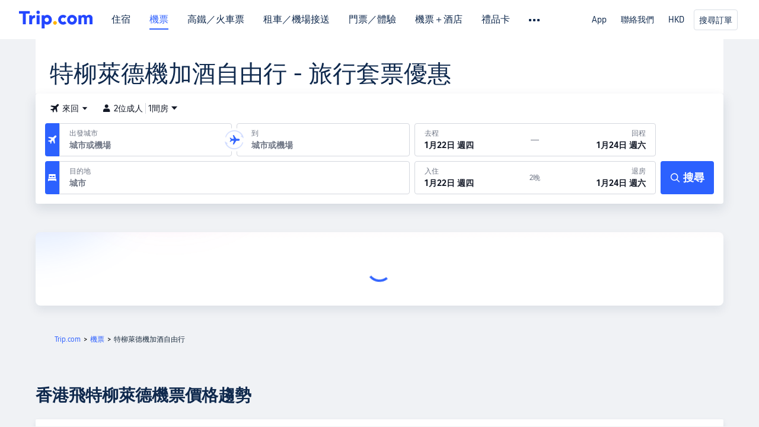

--- FILE ---
content_type: text/html; charset=utf-8
request_url: https://hk.trip.com/hot/package/%E7%89%B9%E6%9F%B3%E8%90%8A%E5%BE%B7%E6%A9%9F%E5%8A%A0%E9%85%92%E8%87%AA%E7%94%B1%E8%A1%8C.html
body_size: 23892
content:
<!doctype html><html lang="zh-HK" data-cargo="[object Object]" data-idc="SGP-ALI"><head><meta http-equiv="Content-Type" content="text/html; charset=utf-8"/><meta content="width=device-width, initial-scale=1.0, maximum-scale=5.0, user-scalable=yes" name="viewport"/><style>html body { font-family: BlinkMacSystemFont, -apple-system, Roboto, Helvetica, Arial, sans-serif }
html[lang='zh-HK'] body, html[lang='zh-TW'] body { font-family: 'Microsoft Jhenghei', 'PingFang HK', STHeitiTC-Light, tahoma, arial, sans-serif }
html[lang='ko-KR'] body { font-family: '나눔바른고딕', Nanum Barun Gothic, '나눔 고딕', 'Nanum Gothic', '맑은 고딕', 'Malgun Gothic', '돋움', dotum, tahoma, arial, sans-serif }
html[lang='ja-JP'] body { font-family: Meiryo UI, Meiryo, 'MS PGothic', Helvetica, Osaka, Tahoma, Arial, sans-serif }
.hotel-flight-bundle-wrap h1{
    font-size: 40px !important;
}
@media screen and (max-width: 768px) {
    .hotel-flight-bundle-wrap h1{
    font-size: 24px !important;
}
}</style><script>window["$_bf"] = { loaded: true };
window["UBT_API"] = window["UBT_API"] || [];window["UBT_ITAG"] = true;
window["UBT_API"].push({
  type: "register",
  data: {
    pageId: "10650053668",
    appId: 700005,
  },
});
window._flight_ubt_init = 1;</script><script>  function loadScript(src) {
    return new Promise((resolve, reject) => {
      const script = document.createElement('script');
      script.src = src;
      script.onload = () => resolve(window['@ctrip/market-deeplink-sdk']);
      script.onerror = reject;
      document.head.appendChild(script);
    });
  }

  loadScript('https://file.tripcdn.com/files/7/ibu_editor/performance-production.min.js')
    .then(sdk => {
        setTimeout(()=>{
          window['@ctrip/ai-performance-name']?.init();
          console.log('load ai performance name')
        },100)
    })
    .catch(err => console.error('加载失败', err));</script><style data-styled="" data-styled-version="5.3.11"></style><title data-react-helmet="true">特柳萊德機加酒自由行套票推薦，2026 特柳萊德熱門住宿、景點推薦 | Trip.com</title><meta data-react-helmet="true" name="description" content="搜尋特柳萊德機加酒自由行至抵優惠套票。比較及預訂2026特柳萊德機加酒自由行高性價比的行程套票優惠﹐輕鬆瀏覽最抵、最熱門的機加酒資訊。在Trip.com享受更多機加酒旅遊套票優惠，心動不如馬上行動！"/><meta data-react-helmet="true" name="keywords" content="特柳萊德機加酒自由行"/><meta data-react-helmet="true" property="og:title" content="特柳萊德機加酒自由行套票推薦，2026 特柳萊德熱門住宿、景點推薦 | Trip.com"/><meta data-react-helmet="true" property="og:description" content="搜尋特柳萊德機加酒自由行至抵優惠套票。比較及預訂2026特柳萊德機加酒自由行高性價比的行程套票優惠﹐輕鬆瀏覽最抵、最熱門的機加酒資訊。在Trip.com享受更多機加酒旅遊套票優惠，心動不如馬上行動！"/><meta data-react-helmet="true" property="og:url" content="https://hk.trip.com/hot/package/%E7%89%B9%E6%9F%B3%E8%90%8A%E5%BE%B7%E6%A9%9F%E5%8A%A0%E9%85%92%E8%87%AA%E7%94%B1%E8%A1%8C.html"/><meta data-react-helmet="true" property="og:image" content="https://www.trip.com/trip.ico"/><link data-react-helmet="true" rel="SHORTCUT ICON" href="https://www.trip.com/trip.ico" type="image/x-icon"/><link data-react-helmet="true" rel="ICON" href="https://www.trip.com/trip.ico"/><link data-react-helmet="true" href="https://static.tripcdn.com/packages/ibu/online-assets/^1.0.0/dist/css/font.css?t=1768865238723" rel="stylesheet"/><link data-react-helmet="true" rel="canonical" href="https://hk.trip.com/hot/package/%E7%89%B9%E6%9F%B3%E8%90%8A%E5%BE%B7%E6%A9%9F%E5%8A%A0%E9%85%92%E8%87%AA%E7%94%B1%E8%A1%8C.html"/><link data-react-helmet="true" rel="alternate" href="https://hk.trip.com/hot/package/%E8%82%AF%E9%81%94%E8%A3%8F%E6%A9%9F%E5%8A%A0%E9%85%92%E8%87%AA%E7%94%B1%E8%A1%8C.html" hrefLang="zh-Hant-HK"/><link data-react-helmet="true" rel="alternate" href="https://www.trip.com/hot/package/kendari-vacation-packages.html" hrefLang="x-default"/><link data-react-helmet="true" rel="alternate" href="https://hk.trip.com/hot/package/%E7%89%B9%E6%9F%B3%E8%90%8A%E5%BE%B7%E6%A9%9F%E5%8A%A0%E9%85%92%E8%87%AA%E7%94%B1%E8%A1%8C.html" hrefLang="zh-Hant-HK"/><link data-react-helmet="true" rel="alternate" href="https://jp.trip.com/hot/package/%E3%82%B1%E3%83%B3%E3%83%80%E3%83%AA%E6%97%85%E8%A1%8C.html" hrefLang="ja"/><link rel="stylesheet" href="https://aw-s.tripcdn.com/modules/fpc/cloud-trip-common-components/style.5a852f684086467ebd387e510ca42805.css"/><link rel="stylesheet" href="https://aw-s.tripcdn.com/modules/fpc/flight-seo-component/style.ac87dcc321b1039f1f0d29196f9f7c8d.css"/><link rel="stylesheet" href="https://aw-s.tripcdn.com/modules/fpc/cloud-flight-seo-2022-hot-container/style.37a94b2ac57323cb47748c70c34a679b.css"/><link rel="stylesheet" href="https://aw-s.tripcdn.com/modules/fpc/mkt-flight-2024-hot-container/style.dc1bf6b370110b025a64d09cb6fbb819.css"/><link rel="stylesheet" href="https://aw-s.tripcdn.com/modules/fpc/mkt-flight-2024-hot-container/style.5b968c9001530995beb6290826cca1fb.css"/><link rel="stylesheet" href="https://aw-s.tripcdn.com/modules/fpc/flight-seo-component/style.d6b9b9d5a869cca33f395dfb7d49587d.css"/><link rel="stylesheet" href="https://aw-s.tripcdn.com/modules/fpc/flight-seo-component/style.99b60dc1755eeefa9e1bc89e1873a2be.css"/><link rel="stylesheet" href="https://aw-s.tripcdn.com/modules/fpc/cloud-flight-seo-2023-hot-container/style.b258cc4727371091f2ac109dfc31a77f.css"/><link rel="stylesheet" href="https://aw-s.tripcdn.com/modules/fpc/flight-seo-component/style.50c2a126ada8313479ce7f3cbf09a8d0.css"/><link rel="stylesheet" href="https://aw-s.tripcdn.com/modules/fpc/flight-seo-component/style.d015af25bfd2242a0f260d75a9e3cae2.css"/><link rel="stylesheet" href="https://aw-s.tripcdn.com/modules/fpc/flight-seo-component/style.f4c4e2d39d36e240db8ff3a7e3c52fe7.css"/><link rel="stylesheet" href="https://aw-s.tripcdn.com/modules/fpc/cloud-flight-seo-2023-hot-container/style.725888a902f7b450652abe28ae9ed26d.css"/><link rel="stylesheet" href="https://aw-s.tripcdn.com/modules/fpc/cloud-hotel-seo-component/style.ff6b0cdf7590e88d75565357e37063f3.css"/><link rel="stylesheet" href="https://aw-s.tripcdn.com/modules/fpc/flight-seo-component/style.dcc408b44c209092abc1273cb3db6b90.css"/><link rel="stylesheet" href="https://aw-s.tripcdn.com/modules/fpc/flight-seo-component/style.0021654b112617797dce1e0b5eaed421.css"/><link rel="stylesheet" href="https://aw-s.tripcdn.com/modules/fpc/flight-seo-component/style.abc30b41a9d898259793f8fb68362b32.css"/><link rel="stylesheet" href="https://aw-s.tripcdn.com/modules/fpc/flight-seo-component/style.d41d8cd98f00b204e9800998ecf8427e.css"/></head><body><link href="https://aw-s.tripcdn.com/modules/ibu/online-assets/font.ddfdb9c8916dd1ec37cbf52f9391aca5.css" rel="stylesheet"/><link href="https://static.tripcdn.com/packages/ibu/online-assets/^1.0.0/dist/css/font.css" rel="stylesheet"/><script>(function(w, d, s, l, i) {
    w[l] = w[l] || [];
    w[i] = w[i] || [];
    w[i].push({
        'gtm.start': new Date().getTime(),
        'event': 'gtm.js'
    });
    w[l].push(
        [
            {
                id: 'GTM-T2SD',
                disable: true,
            },
            {
                id: 'GTM-W5446B',
                disable: true,
            },
        ]
    );
    var f = d.getElementsByTagName(s)[0];
    var newScript = d.createElement(s);
    newScript.async = true;
    newScript.src = 'https://static.tripcdn.com/packages/ibu/gtm-loader/*/gtm-loader.js';
    f.parentNode.insertBefore(newScript, f);
})(window, document, 'script', 'GTMLoadList', 'dataLayer');

setTimeout(() => {
    window?.__bfi?.push(['_getStatus', function(data) {
        window.dataLayer.push({
            'locale': 'zh_HK',
            'language': 'hk',
            'currentcyCode': 'HKD',
            'region': 'HK',
            'allianceID': '0',
            'allianceSid': '0',
            'page_category': 'seo_hot_package',
            'prd_type': 'flights',
            'loginStatus': 'guest',
            'page_id': '10650053668',
            'vid': '',
            'sessionid': data.sid,
            'pvid': data.pvid,
            'ouid': ''
        });
    }]);
}, 2000);
</script><div><script id="webcore_internal" type="application/json" crossorigin="anonymous">{"rootMessageId":"100037568-0a9a1544-491351-179040370","fetchPerf":[{"runningType":"nfes-server","duration":7,"success":true,"url":"/restapi/soa2/37106/userRecognize","serviceCode":"37106","operation":"userRecognize","RootMessageId":"100037568-0a9a1544-491351-179040370","CLOGGING_TRACE_ID":"","gatewayRegion":"","statusCode":200,"isSOA":true,"requestUrl":"/restapi/soa2/37106/userRecognize","method":"","errorReason":"","timeout":1000,"isSoaAgent":true,"buHead":""}]}</script><script id="__foxpage_webcore_data__" type="application/json">{"AppID":"100037568","cookieBanner":true}</script><input type="hidden" id="page_id" value="10650053668"/><input type="hidden" id="bf_ubt_markting_off" value="true"/><div id="main" class="slot-for-h5-searchform"><script src="https://aw-s.tripcdn.com/locale/v3/33000010/zh-HK.js?etagc=7eaa4a20a2a1a8f07db3d2658fd6709a" defer=""></script><script src="https://aw-s.tripcdn.com/modules/ibu/cloud-foxpage/entry.min.879146.js" defer=""></script><div id="foxpage-app"><div><div class="platform-header"><div class="mc-hd mc-hd__zh-hk mc-hd_theme_white mc-hd-single_row"><div class="mc-hd__inner"><div class="mc-hd__flex-con clear-float"><div class="mc-hd__logo-con mc-hd__logo-con-zh-HK mc-hd__logo-layout-0"><a class="mc-hd__logo mc-hd__logo-zh-hk" href="/"></a></div><div class="mc-hd__nav-single-row"><div class="mc-hd__nav-con 3010 mc-hd__nav-loading" id="ibuHeaderChannels"><ul class="mc-hd__nav"><li class="mc-hd__nav-item"><a id="header_action_nav_hotels" class="mc-hd__nav-lnk" href="/hotels/" title="住宿">住宿</a></li><li class="mc-hd__nav-item"><a id="header_action_nav_flights" class="mc-hd__nav-lnk is-active" href="/flights/" title="機票">機票</a></li><li class="mc-hd__nav-item"><a id="header_action_nav_trains" class="mc-hd__nav-lnk" href="/trains/" title="高鐵／火車票">高鐵／火車票</a></li><li class="mc-hd__nav-item mc-hd__nav-item-wth-sub"><a id="header_action_nav_cars" class="mc-hd__nav-lnk" title="租車／機場接送">租車／機場接送</a><ul class="mc-hd__nav-item-sub"><li><a id="header_action_nav_租車" href="/carhire/?channelid=14409" class="mc-hd__sub-nav-lnk">租車</a></li><li><a id="header_action_nav_機場接送" href="/airport-transfers/" class="mc-hd__sub-nav-lnk">機場接送</a></li></ul></li><li class="mc-hd__nav-item mc-hd__nav-item-wth-sub"><a id="header_action_nav_ttd" class="mc-hd__nav-lnk" title="門票／體驗">門票／體驗</a><ul class="mc-hd__nav-item-sub"><li><a id="header_action_nav_門票／體驗" href="/things-to-do/ttd-home/?ctm_ref=vactang_page_23810" class="mc-hd__sub-nav-lnk">門票／體驗</a></li><li><a id="header_action_nav_eSIM &amp; SIM" href="/sale/w/10229/esim.html" class="mc-hd__sub-nav-lnk">eSIM &amp; SIM</a></li></ul></li><li class="mc-hd__nav-item"><a id="header_action_nav_packages" class="mc-hd__nav-lnk" href="/packages/?sourceFrom=IBUBundle_home" title="機票＋酒店">機票＋酒店</a></li><li class="mc-hd__nav-item"><a id="header_action_nav_giftcard" class="mc-hd__nav-lnk" href="/giftcard" title="禮品卡">禮品卡</a></li><li class="mc-hd__nav-item"><a id="header_action_nav_cruises" class="mc-hd__nav-lnk" href="/cruises" title="郵輪">郵輪</a></li><li class="mc-hd__nav-item"><a id="header_action_nav_insurance" class="mc-hd__nav-lnk" href="/insurance?bid=1&amp;cid=2&amp;pid=1" title="旅遊保險">旅遊保險</a></li><li class="mc-hd__nav-item"><a id="header_action_nav_privatetours" class="mc-hd__nav-lnk" href="/package-tours/private-tours" title="獨立包團">獨立包團</a></li><li class="mc-hd__nav-item"><a id="header_action_nav_grouptours" class="mc-hd__nav-lnk" href="/package-tours/group-tours" title="旅行團">旅行團</a></li><li class="mc-hd__nav-item mc-hd__nav-item-wth-sub"><a id="header_action_nav_travelinspiration" class="mc-hd__nav-lnk" title="旅遊靈感">旅遊靈感</a><ul class="mc-hd__nav-item-sub"><li><a id="header_action_nav_旅遊攻略" href="/travel-guide/" class="mc-hd__sub-nav-lnk">旅遊攻略</a></li><li><a id="header_action_nav_Trip.Best" href="/toplist/tripbest/home" class="mc-hd__sub-nav-lnk">Trip.Best</a></li></ul></li><li class="mc-hd__nav-item"><a id="header_action_nav_tripmap" class="mc-hd__nav-lnk" href="/webapp/tripmap/travel?entranceId=Triponlinehomeside" title="旅遊地圖">旅遊地圖</a></li><li class="mc-hd__nav-item"><a id="header_action_nav_tripcoins" class="mc-hd__nav-lnk" href="/customer/loyalty/" title="Trip.com 獎賞計劃">Trip.com 獎賞計劃</a></li><li class="mc-hd__nav-item"><a id="header_action_nav_sales" class="mc-hd__nav-lnk" href="/sale/deals/" title="優惠 ">優惠 </a></li></ul></div></div><div class="mc-hd__func-con" id="ibuHeaderMenu"><div class="mc-hd__func"><div class="mc-hd__option"><div class="mc-hd__help"><a title="聯絡我們" target="_blank" rel="noreferrer">聯絡我們</a><i class="fi fi-ic_help"></i></div></div><div class="mc-hd__account mc-hd__dropdown-con mc-hd__account-nologin" style="display:none"></div></div></div></div></div></div><script>if (typeof Object.assign !== 'function') {window._assignObject = function(t, s) {for (var k in s) { t[k] = s[k] }; return t }; }else { window._assignObject = Object.assign } window.__CARGO_DATA__ = _assignObject(window.__CARGO_DATA__ || {}, {"channelmetauoe1":[{"channel":"home","source":"flights","value":"{\"displayName\":\"Home\",\"displayNameSharkKey\":\"ButtonText_Home\",\"path\":\"\"}"},{"channel":"hotels","source":"flights","value":"{\"displayName\":\"Hotels\",\"displayNameSharkKey\":\"ButtonText_Hotel\",\"path\":\"/hotels/\",\"icon\":\"fi-hotel_new\",\"groupId\":1}"},{"channel":"flights","source":"flights","value":"{\"displayName\":\"Flights\",\"displayNameSharkKey\":\"ButtonText_Flights\",\"path\":\"/flights/\",\"icon\":\"fi-flight\",\"groupId\":1}"},{"channel":"trains","source":"flights","value":"{\"displayName\":\"Trains\",\"displayNameSharkKey\":\"ButtonText_Trains\",\"path\":\"/trains/\",\"icon\":\"fi-train\",\"groupId\":1}"},{"channel":"ttd","source":"flights","value":"{\"displayName\":\"TNT\",\"displayNameSharkKey\":\"ButtonText_TTD\",\"path\":\"/things-to-do/ttd-home/?ctm_ref=vactang_page_23810\",\"icon\":\"fi-ic_tnt\",\"groupId\":1}"},{"channel":"travelguide","source":"flights","value":"{\"displayName\":\"Attractions\",\"displayNameSharkKey\":\"ButtonText_TravelGuide\",\"path\":\"/travel-guide/\",\"icon\":\"fi-destination\",\"parent\":\"travelinspiration\",\"groupId\":3}"},{"channel":"carhire","source":"flights","value":"{\"displayName\":\"Car Rentals\",\"displayNameSharkKey\":\"ButtonText_Carhire\",\"path\":\"/carhire/?channelid=14409\",\"parent\":\"cars\",\"icon\":\"fi-car\",\"groupId\":1}"},{"channel":"airporttransfers","source":"flights","value":"{\"displayName\":\"Airport Transfers\",\"displayNameSharkKey\":\"ButtonText_AirportTransfers\",\"path\":\"/airport-transfers/\",\"parent\":\"cars\",\"icon\":\"fi-airport-transfer\",\"groupId\":1}"},{"channel":"cars","source":"flights","value":"{\"displayName\":\"Cars\",\"displayNameSharkKey\":\"ButtonText_Cars\",\"path\":\"\",\"icon\":\"fi-ic_carrental\",\"groupId\":1}"},{"channel":"sales","source":"flights","value":"{\"displayName\":\"Deals\",\"displayNameSharkKey\":\"ButtonText_Deals\",\"path\":\"/sale/deals/\",\"icon\":\"fi-a-ic_deal21x\",\"groupId\":3}"},{"channel":"tripcoins","source":"flights","value":"{\"displayName\":\"Trip Rewards\",\"displayNameSharkKey\":\"ButtonText_TripRewards\",\"path\":\"/customer/loyalty/\",\"icon\":\"fi-a-TripCoins\",\"groupId\":4}"},{"channel":"giftcard","source":"flights","value":"{\"displayName\":\"GiftCard\",\"displayNameSharkKey\":\"ButtonText_GiftCard\",\"path\":\"/giftcard\",\"icon\":\"fi-ic_giftcard\",\"groupId\":2}"},{"channel":"cruises","source":"flights","value":"{\"displayName\":\"Cruises\",\"displayNameSharkKey\":\"ButtonText_Cruises\",\"path\":\"/cruises\",\"icon\":\"fi-ic_BU_cruises\",\"groupId\":2}"},{"channel":"others","source":"flights","value":"{\"path\":\"/sale/w/1744/singaporediscovers.html?locale=en_sg\",\"displayName\":\"SingapoRediscovers Vouchers\",\"displayNameSharkKey\":\"key_channel_sg_vouchers\"}"},{"channel":"packages","source":"flights","value":"{\"displayName\":\"Bundle\",\"displayNameSharkKey\":\"ButtonText_Bundle\",\"path\":\"/packages/?sourceFrom=IBUBundle_home\",\"icon\":\"fi-ic_bundle\",\"groupId\":1}"},{"channel":"customtrips","source":"flights","value":"{\"displayName\":\"Custom Trips\",\"displayNameSharkKey\":\"ButtonText_CustomTrip\",\"path\":\"/custom-trips/index\",\"icon\":\"fi-a-ic_BU_customtrips\",\"groupId\":2}"},{"channel":"insurance","source":"flights","value":"{\"displayName\":\"Insurance\",\"displayNameSharkKey\":\"ButtonText_Insurance\",\"path\":\"/insurance?bid=1&cid=2&pid=1\",\"icon\":\"fi-ic_insurance\",\"groupId\":2}"},{"channel":"tnt","source":"flights","value":"{\"displayName\":\"tnt\",\"displayNameSharkKey\":\"ButtonText_TTD\",\"path\":\"/things-to-do/ttd-home/?ctm_ref=vactang_page_23810\",\"parent\":\"ttd\",\"icon\":\"fi-ic_tnt\",\"groupId\":1}"},{"channel":"esim","source":"flights","value":"{\"displayName\":\"eSIM\",\"displayNameSharkKey\":\"ButtonText_eSim\",\"path\":\"/sale/w/10229/esim.html\",\"parent\":\"ttd\",\"groupId\":1}"},{"channel":"tripmap","source":"flights","value":"{\"displayName\":\"Map\",\"displayNameSharkKey\":\"ButtonText_Map\",\"path\":\"/webapp/tripmap/travel?entranceId=Triponlinehomeside\",\"icon\":\"fi-a-itinerarymap\",\"groupId\":3}"},{"channel":"travelinspiration","source":"flights","value":"{\"displayName\":\"TravelInspiration\",\"displayNameSharkKey\":\"ButtonText_TravelInspiration\",\"path\":\"\",\"icon\":\"fi-destination\",\"groupId\":3}"},{"channel":"tripbest","source":"flights","value":"{\"displayName\":\"TripBest\",\"displayNameSharkKey\":\"ButtonText_TripBest\",\"path\":\"/toplist/tripbest/home\",\"icon\":\"fi-destination\",\"parent\":\"travelinspiration\",\"groupId\":3}"},{"channel":"tripplanner","source":"flights","value":"{\"displayName\":\"TripPlanner\",\"displayNameSharkKey\":\"ButtonText_TripPlanner\",\"path\":\"/webapp/tripmap/tripplanner?source=t_online_homepage\",\"groupId\":3,\"iconUrl\":\"https://dimg04.tripcdn.com/images/05E1712000o6ljnud70A3.svg\",\"activeIconUrl\":\"https://dimg04.tripcdn.com/images/05E3c12000nm1joaw5B34.png\"}"},{"channel":"grouptours","source":"flights","value":"{\"displayName\":\"Group Tours\",\"displayNameSharkKey\":\"ButtonText_GroupTours\",\"path\":\"/package-tours/group-tours\",\"groupId\":2,\"iconUrl\":\"https://dimg04.tripcdn.com/images/05E6i12000nn4rqq27CB1.svg\",\"activeIconUrl\":\"https://dimg04.tripcdn.com/images/05E6i12000nn4rqq27CB1.svg\"}"},{"channel":"privatetours","source":"flights","value":"{\"displayName\":\"Private Tours\",\"displayNameSharkKey\":\"ButtonText_PrivateTours\",\"path\":\"/package-tours/private-tours\",\"groupId\":2,\"iconUrl\":\"https://dimg04.tripcdn.com/images/05E4612000nn4rnod1150.svg\",\"activeIconUrl\":\"https://dimg04.tripcdn.com/images/05E4612000nn4rnod1150.svg\"}"}],"locale":"zh-HK","onlinechannelsczhhke1":[{"locale":"zh-HK","channel":"hotels","value":"1"},{"locale":"zh-HK","channel":"flights","value":"1"},{"locale":"zh-HK","channel":"trains","value":"1"},{"locale":"zh-HK","channel":"cars","value":"1"},{"locale":"zh-HK","channel":"carhire","value":"1"},{"locale":"zh-HK","channel":"airporttransfers","value":"1"},{"locale":"zh-HK","channel":"ttd","value":"1"},{"locale":"zh-HK","channel":"tnt","value":"1"},{"locale":"zh-HK","channel":"esim","value":"1"},{"locale":"zh-HK","channel":"packages","value":"1"},{"locale":"zh-HK","channel":"giftcard","value":"1"},{"locale":"zh-HK","channel":"cruises","value":"1"},{"locale":"zh-HK","channel":"insurance","value":"1"},{"locale":"zh-HK","channel":"privatetours","value":"1"},{"locale":"zh-HK","channel":"grouptours","value":"1"},{"locale":"zh-HK","channel":"travelinspiration","value":"1"},{"locale":"zh-HK","channel":"travelguide","value":"1"},{"locale":"zh-HK","channel":"tripbest","value":"1"},{"locale":"zh-HK","channel":"tripmap","value":"1"},{"locale":"zh-HK","channel":"tripcoins","value":"1"},{"locale":"zh-HK","channel":"sales","value":"1"}],"menumetaczhhke0":"{\"entry\":{\"url\":\"/list-your-property?channel=21\",\"displaySharkKey\":\"key_header_entry\"},\"help\":{\"mode\":\"entry\",\"url\":\"/pages/support\"},\"mybooking\":{\"url\":\"/order/all\",\"displaySharkKey\":\"V3_Profile_MyOrders\"}}","loginmenue0":"{\"menu\":[{\"show\":true,\"displayName\":\"My Bookings\",\"displayNameSharkKey\":\"V3_Profile_MyOrders\",\"include\":\"all\",\"link\":\"/order/all\",\"id\":\"booking\"},{\"show\":false,\"displayName\":\"Trip Coins\",\"displayNameSharkKey\":\"V3_Profile_Points\",\"include\":\"all\",\"showByLocale\":\"en-ca,da-dk,fi-fi,uk-ua,pt-pt,es-mx,sv-se,nl-nl,pl-pl,en-sg,ja-jp,ko-kr,en-hk,zh-hk,de-de,fr-fr,es-es,ru-ru,id-id,en-id,th-th,en-th,ms-my,en-my,en-au,en-xx,en-us,es-us,tr-tr,en-ie,de-at,de-ch,fr-ch,nl-be,en-be,fr-be,en-il,pt-br,el-gr,en-ae,en-sa,en-nz,en-gb,it-it,vi-vn,en-ph,en-in,en-pk,en-kw,en-qa,en-om,en-bh,en-kh,ru-az,ru-by,ru-kz,zh-sg,zh-my\",\"link\":\"/customer/points/\",\"id\":\"points\"},{\"show\":true,\"displayName\":\"Promo Codes\",\"displayNameSharkKey\":\"V3_Promo_Code\",\"include\":\"all\",\"link\":\"/customer/promo/\",\"id\":\"codes\"},{\"show\":true,\"displayName\":\"Profile\",\"displayNameSharkKey\":\"V3_Text_MembInfo\",\"include\":\"all\",\"link\":\"/membersinfo/profile/\",\"id\":\"profile\"},{\"show\":false,\"displayName\":\"Friend Referrals\",\"displayNameSharkKey\":\"V3_Text_Friend\",\"include\":\"all\",\"link\":\"/sale/w/1899/friends-referral-main.html?locale=en_xx\",\"id\":\"Friend\"},{\"show\":false,\"displayName\":\"Favorites\",\"displayNameSharkKey\":\"ButtonText_Hotel_Collection\",\"showByLocale\":\"en-ca,da-dk,fi-fi,uk-ua,pt-pt,es-mx,sv-se,nl-nl,pl-pl,en-sg,ja-jp,ko-kr,en-hk,zh-hk,zh-tw,de-de,fr-fr,es-es,ru-ru,id-id,en-id,th-th,en-th,ms-my,en-my,en-au,en-xx,en-us,es-us,tr-tr,en-ie,de-at,de-ch,fr-ch,nl-be,en-be,fr-be,en-il,pt-br,el-gr,en-ae,en-sa,en-nz,en-gb,it-it,vi-vn,en-ph,en-in,en-pk,en-kw,en-qa,en-om,en-bh,en-kh,ru-az,ru-by,ru-kz,zh-sg,zh-my\",\"include\":\"all\",\"link\":\"/favorite/\",\"id\":\"favorites\"},{\"show\":false,\"showByLocale\":\"en-xx,en-us,en-sg,en-au,en-my,en-gb,en-be,en-ch,en-ie,en-ca,en-sa,en-hk,en-ae,en-nz,en-il,zh-tw,zh-hk,ja-jp,ko-kr,th-th,vi-vn,en-th,en-id,en-ph,en-in,en-pk,en-kw,en-qa,en-om,en-bh,en-kh,ru-az,ru-by,ru-kz,zh-sg,zh-my\",\"displayName\":\"Moments\",\"displayNameSharkKey\":\"V3_Profile_Moments\",\"include\":\"all\",\"link\":\"/travel-guide/personal-home\",\"id\":\"Moments\"},{\"show\":false,\"displayName\":\"Flight Price Alerts\",\"displayNameSharkKey\":\"Key_Flight_Price_Alerts\",\"include\":\"all\",\"showByLocale\":\"en-ca,da-dk,fi-fi,uk-ua,pt-pt,es-mx,sv-se,nl-nl,pl-pl,en-sg,ja-jp,ko-kr,en-hk,zh-hk,de-de,fr-fr,es-es,ru-ru,id-id,en-id,th-th,en-th,ms-my,en-my,en-au,en-xx,en-us,es-us,tr-tr,en-ie,de-at,de-ch,fr-ch,nl-be,en-be,fr-be,en-il,pt-br,el-gr,en-ae,en-sa,en-nz,en-gb,it-it,vi-vn,en-ph,en-in,en-pk,en-kw,en-qa,en-om,en-bh,en-kh,ru-az,ru-by,ru-kz,zh-sg,zh-my\",\"link\":\"/flights/price-alert/\",\"id\":\"flghtAlert\"},{\"show\":false,\"displayName\":\"Rewards\",\"displayNameSharkKey\":\"Key_Entrance_Title\",\"include\":\"all\",\"showByLocale\":\"en-ca,da-dk,fi-fi,uk-ua,pt-pt,es-mx,sv-se,nl-nl,pl-pl,en-sg,ja-jp,ko-kr,en-hk,zh-hk,de-de,fr-fr,es-es,ru-ru,id-id,en-id,th-th,en-th,ms-my,en-my,en-au,en-xx,en-us,es-us,tr-tr,en-ie,de-at,de-ch,fr-ch,nl-be,en-be,fr-be,en-il,pt-br,el-gr,en-ae,en-sa,en-nz,en-gb,it-it,vi-vn,en-ph,en-in,en-pk,en-kw,en-qa,en-om,en-bh,en-kh,ru-az,ru-by,ru-kz,zh-sg,zh-my\",\"link\":\"/customer/tierpoints/\",\"id\":\"rewards\"}]}"})</script></div><div class="hotel-flight-bundle-wrap m-b-48 l-1160" id="sdk_init_tGLQSmvhNx"><div class="search_title"><h1>特柳萊德機加酒自由行 - 旅行套票優惠</h1></div><div class="hotel-flight-bundle-search-form-wrap"><div class="hotel-flight-bundle-search-form-check-wrap"><div class="hotel-flight-bundle-search-form-check-box"><div class="search_checkin">入住</div><span class="search_checkinDate">Fri, Jan 23</span><i class="iconfont-flight-seo-comp flight-seo-icon-arrow-down"></i></div><div class="hotel-flight-bundle-search-form-check-box has-bar"><div class="search_checkout">退房</div><span class="search_checkoutDate">Sun, Jan 25</span><i class="iconfont-flight-seo-comp flight-seo-icon-arrow-down"></i></div><div class="m-basic-datepicker"></div></div><div class="search_botton">搜尋</div></div><div class="hotel-flight-bundle-search-form-loading-box"></div></div><div dir="ltr"><div class="coupon_pack_wrapper"><div class="coupon_pack "><div class="coupon_pack_out-gift1"></div><div class="coupon_pack_out-gift2"></div><div class="coupon_pack_inner"><div class="tcs-circle-loading"><div class="tcs-circle-loading_spin"></div></div></div></div></div></div><div class="m-b-48-24 l-1160"></div><div class="m-b-48 l-1160 reactcomp-crumb-hot" id="sdk_init_KR0FfPXX1e" dir="ltr"><div id="sdk_init_KR0FfPXX1e" class="c-crumb-wrap l-1160" style="margin-top:12px;margin-bottom:24px"><div class="c-crumb" itemscope="" itemType="https://schema.org/BreadcrumbList"><div class="c-crumb__item  has-link" itemProp="itemListElement" itemscope="" itemType="https://schema.org/ListItem"><a href="https://hk.trip.com/" itemProp="item"><span itemProp="name">Trip.com</span></a><meta itemProp="position" content="0"/></div><span class="c-crumb__splitter">&gt;</span><div class="c-crumb__item  has-link" itemProp="itemListElement" itemscope="" itemType="https://schema.org/ListItem"><a href="https://hk.trip.com/flights/" itemProp="item"><span itemProp="name">機票</span></a><meta itemProp="position" content="1"/></div><span class="c-crumb__splitter">&gt;</span><div class="c-crumb__item  " itemProp="itemListElement" itemscope="" itemType="https://schema.org/ListItem"><span itemProp="name">特柳萊德機加酒自由行</span><meta itemProp="position" content="2"/></div></div></div></div><div class="rich-text-container l-1160 m-b-48  "><div class="rich-text-left" dir="ltr"><div class=""></div></div></div><div class="price-trend-wrap m-64-48 l-1160" id="sdk_init_9Mg4ccs74L"><h2 class="t-2020-12">香港飛特柳萊德機票價格趨勢</h2><div class="price-trend_description"></div><div class="price-trend-box"><h3>香港 (HKG)飛往 肯達里 (KDI)</h3><div class="price-header"></div><div class="price-trend-img breath"><div class="bar-chart-bg"></div><ul class="bar-chart"><li class="priceLi"><div class="bar" style="height:50%"></div><span class="flight-id d-left">19</span><span class="flight-id d-right">25</span></li><li class="priceLi"><div class="month-line" style="left:85.71428571428572%"><p class="month">2月</p></div><div class="bar" style="height:50%"></div><span class="flight-id d-left">26</span><span class="flight-id d-right">1</span></li><li class="priceLi"><div class="bar" style="height:50%"></div><span class="flight-id d-left">2</span><span class="flight-id d-right">8</span></li><li class="priceLi"><div class="bar" style="height:50%"></div><span class="flight-id d-left">9</span><span class="flight-id d-right">15</span></li><li class="priceLi"><div class="bar" style="height:50%"></div><span class="flight-id d-left">16</span><span class="flight-id d-right">22</span></li><li class="priceLi"><div class="month-line" style="left:85.71428571428572%"><p class="month">3月</p></div><div class="bar" style="height:50%"></div><span class="flight-id d-left">23</span><span class="flight-id d-right">1</span></li><li class="priceLi"><div class="bar" style="height:50%"></div><span class="flight-id d-left">2</span><span class="flight-id d-right">8</span></li><li class="priceLi"><div class="bar" style="height:50%"></div><span class="flight-id d-left">9</span><span class="flight-id d-right">15</span></li><li class="priceLi"><div class="bar" style="height:50%"></div><span class="flight-id d-left">16</span><span class="flight-id d-right">22</span></li><li class="priceLi"><div class="bar" style="height:50%"></div><span class="flight-id d-left">23</span><span class="flight-id d-right">29</span></li><li class="priceLi"><div class="month-line" style="left:28.571428571428573%"><p class="month">4月</p></div><div class="bar" style="height:50%"></div><span class="flight-id d-left">30</span><span class="flight-id d-right">5</span></li><li class="priceLi"><div class="bar" style="height:50%"></div><span class="flight-id d-left">6</span><span class="flight-id d-right">12</span></li></ul></div><div class="footer">票價趨勢乃根據 Trip.com 未來10週內由${{departCityName}}至${{arrivalCityName}}的最低機票價格綜合平均值所計算。</div></div></div><div></div><div class="weather-wrap m-b-48 l-1160" id="sdk_init_Jq86IT-kGq"><div class="weather-title t-2020-12">本周特柳萊德天氣預報</div><div class=" travel_weather_con "><div class="travel_weather_con_left"><div class="switch_con"><span class="switch_con_c blue" data-ubt-vars-cpt="weather_type=0">℃</span>|<span class="switch_con_f" data-ubt-vars-cpt="weather_type=0">℉</span></div><div class="what_day">明日</div><div class="time">2026年1月20日</div><div class="tmp_num_con"><div class="tmp_num">25</div><div class="tmp_logo"><div class="logo">°</div><img src="https://ak-d.tripcdn.com/images/100t18000001422ofBD47.png"/></div></div><div class="what_weather">驟雨</div><div class="what_weather_tmp">25 ~ 31℃</div></div><div class="travel_weather_con_right"><div style="background:#f0f2f5" class="right_ele_wrap"><div class="what_day">2026年1月20日</div><div class="weather_con"><img src="https://ak-d.tripcdn.com/images/100t18000001422ofBD47.png"/><div style="box-orient:vertical" class="weather_desc">驟雨</div></div><div class="tmp_con"><span class="max_tmp">25℃</span><span class="max_tmp"> / </span><span class="min_tmp">31℃</span></div></div><div style="background:#fff" class="right_ele_wrap"><div class="what_day">2026年1月21日</div><div class="weather_con"><img src="https://ak-d.tripcdn.com/images/100t18000001422ofBD47.png"/><div style="box-orient:vertical" class="weather_desc">驟雨</div></div><div class="tmp_con"><span class="max_tmp">25℃</span><span class="max_tmp"> / </span><span class="min_tmp">31℃</span></div></div><div style="background:#f0f2f5" class="right_ele_wrap"><div class="what_day">2026年1月22日</div><div class="weather_con"><img src="https://ak-d.tripcdn.com/images/100u1800000141zzbCE71.png"/><div style="box-orient:vertical" class="weather_desc">雷暴</div></div><div class="tmp_con"><span class="max_tmp">25℃</span><span class="max_tmp"> / </span><span class="min_tmp">31℃</span></div></div><div style="background:#fff" class="right_ele_wrap"><div class="what_day">2026年1月23日</div><div class="weather_con"><img src="https://ak-d.tripcdn.com/images/100t18000001422ll95D5.png"/><div style="box-orient:vertical" class="weather_desc">大致多雲</div></div><div class="tmp_con"><span class="max_tmp">25℃</span><span class="max_tmp"> / </span><span class="min_tmp">31℃</span></div></div><div style="background:#f0f2f5" class="right_ele_wrap"><div class="what_day">2026年1月24日</div><div class="weather_con"><img src="https://ak-d.tripcdn.com/images/100t18000001422ll95D5.png"/><div style="box-orient:vertical" class="weather_desc">大致多雲</div></div><div class="tmp_con"><span class="max_tmp">24℃</span><span class="max_tmp"> / </span><span class="min_tmp">31℃</span></div></div><div style="background:#fff" class="right_ele_wrap"><div class="what_day">2026年1月25日</div><div class="weather_con"><img src="https://ak-d.tripcdn.com/images/100t18000001422ll95D5.png"/><div style="box-orient:vertical" class="weather_desc">大致多雲</div></div><div class="tmp_con"><span class="max_tmp">22℃</span><span class="max_tmp"> / </span><span class="min_tmp">33℃</span></div></div></div></div><div class="travel-weather-tip"><span class="tip-date-pick"><i class="iconfont-flight-seo-comp flight-seo-icon-date-pick" style="font-size:18px"></i></span><div class="tip-title">肯達里天氣：到訪肯達里的最佳時間</div><div class="tip-desc"><div class="tip-desc-weather ellipsis-html">2026年1月19日肯達里天氣：多雲；東北風：0-10公里每小時；濕度：69%；日出/日落：05:51/18:10</div><div class="tip-desc-live ellipsis-html">肯達里自駕游：適宜；跑步：不建議；踩單車：適宜</div><div class="tip-desc-best-time ellipsis-html ellipsis"></div></div><div class="more-btn"><div class="more-btn-container"><span class="more-show-more">更多</span><i class="show-more-icon down"></i></div></div></div></div><div class="hotel-mapbox" id="sdk_init_0OSGi3bnNr" dir="ltr"><div class="title"><h2>特柳萊德自由行熱門景點</h2></div><div class="content"><div class="content-left"></div><div class="content-right" style="display:inline-block"><div class="list-wrap"><div class="list-title">Landmarks</div><div class="list"><div class="list-item selected"><div>特柳萊德</div><div>0km</div></div><div class="list-item "><div>Alpine Chapel</div><div>0.13km</div></div><div class="list-item "><div>Downtown Telluride - Historic Colorado Ave</div><div>0.14km</div></div><div class="list-item "><div>Telluride Trappings and Toggery</div><div>0.17km</div></div><div class="list-item "><div>Telluride Historical Museum</div><div>0.28km</div></div><div class="list-item "><div>Mountain Tails</div><div>0.34km</div></div><div class="list-item "><div>Main Street</div><div>0.54km</div></div><div class="list-item "><div>Cornet Creek Falls</div><div>0.66km</div></div><div class="list-item "><div>Cornet Falls</div><div>0.67km</div></div><div class="list-item "><div>Town of Telluride Welcome Sign</div><div>0.99km</div></div></div></div></div></div></div><div class="sh-traffic" id="sdk_init_LtFptAIYXk"><div class="g_title"><h2>前往特柳萊德之交通</h2></div><ul class="list"><li><p class="icn-cell"><i class="traffic-ics it-flight" style="font-size:24;line-height:24"></i></p><div class="context"><h3 class="station subTit">機場</h3><div class="navnav"><div><div class="titNav"><p class="name">特柳賴德機場</p><p class="station_tag subTit">機場</p></div><p class="info">距離特柳賴德機場8.09km</p></div></div></div></li></ul></div><div id="sdk_init_YHvlzh649D" class="l-1160 deals-wrapper " data-clg="deals-container"><div id="deals-container-1768865238630.4026"></div></div><div class="m-b-48 l-1160 reactcomp-tablinks-hot" id="sdk_init_RvvjBCTFYw" dir="ltr"></div><div class="mc-ft mc-ft_line"><div class="l-inner"><div class="mc-ft__cnt u-clearfix"><div class="mc-ft__links u-clearfix"><div class="mc-ft__block"><h3 class="mc-ft__block-title">聯絡我們</h3><ul class="mc-ft__link-list"><li class="mc-ft__list-item"><a target="_blank" rel="nofollow noopener noreferrer" href="/pages/support/">客戶服務支援</a></li><li class="mc-ft__list-item"><a target="_blank" rel="nofollow noopener noreferrer" href="/pages/customer-service/">服務保障</a></li><li class="mc-ft__list-item"><a target="_blank" rel="nofollow noopener noreferrer" href="/pages/service/">更多服務資訊</a></li></ul><ul class="mc-ft__social"></ul></div><div class="mc-ft__block"><h3 class="mc-ft__block-title">關於</h3><ul class="mc-ft__link-list"><li class="mc-ft__list-item"><a target="_blank" rel="nofollow noopener noreferrer" href="/pages/about-us/">關於 Trip.com</a></li><li class="mc-ft__list-item"><a target="_blank" rel="nofollow noopener noreferrer" href="/newsroom/">傳媒中心</a></li><li class="mc-ft__list-item"><a target="_blank" rel="nofollow noopener noreferrer" href="https://careers.trip.com/">加入我們</a></li><li class="mc-ft__list-item"><a target="_blank" rel="nofollow noopener noreferrer" href="/contents/service-guideline/terms.html">條款及細則</a></li><li class="mc-ft__list-item"><a target="_blank" rel="nofollow noopener noreferrer" href="/contents/service-guideline/privacy-policy.html">私隱條款</a></li><li class="mc-ft__list-item"><a target="_blank" rel="nofollow noopener noreferrer" href="https://group.trip.com/?locale=zh-HK">關於 Trip.com Group</a></li></ul></div><div class="mc-ft__block"><h3 class="mc-ft__block-title">其他服務</h3><ul class="mc-ft__link-list"><li class="mc-ft__list-item"><a target="_blank" rel="nofollow noopener noreferrer" href="https://investors.trip.com">投資者關係</a></li><li class="mc-ft__list-item"><a target="_blank" rel="nofollow noopener noreferrer" href="/customer/loyalty/?locale=zh-hk">Trip.com 會員計劃</a></li><li class="mc-ft__list-item"><a target="_blank" rel="nofollow noopener noreferrer" href="/partners/index">聯盟計劃</a></li><li class="mc-ft__list-item"><a target="_blank" rel="nofollow noopener noreferrer" href="/list-your-property?channel=2">刊登我的住宿</a></li><li class="mc-ft__list-item"><a target="_blank" rel="nofollow noopener noreferrer" href="/hotels/all-cities/?locale=zh-hk">全部酒店</a></li><li class="mc-ft__list-item"><a target="_blank" rel="nofollow noopener noreferrer" href="/m/vbooking/home">成為合作夥伴</a></li><li class="mc-ft__list-item"><a target="_blank" rel="nofollow noopener noreferrer" href="https://src.trip.com/#/Home">安全性</a></li></ul></div></div><div class="mc-ft__others"><div class="mc-ft__payment"><div class="mc-ft__payment-title">付款方式</div><div class="mc-ft__payment-body"></div></div><div class="mc-ft__partner"><div class="mc-ft__partner-title">我們的合作夥伴</div><div class="mc-ft__partner-body"></div></div></div></div><div class="mc-ft_awards"><div class="mc-ft_awards-list"><div class="mc-ft_awards-prev fi fi-arrow-left u-hide"></div><div class="mc-ft_awards-next fi fi-arrow-right u-hide"></div></div></div><div class="mc-ft__rights"><div class="mc-ft__copyright-txt">Copyright © 2025 Trip.com Travel Singapore Pte. Ltd. 版權所有。<br/>網站營運者：Trip.com Travel Singapore Pte. Ltd.<br/>由Ctrip.com (Hong Kong) Limited持有香港旅行代理商牌照編號 35236</div></div></div></div><script>if (typeof Object.assign !== 'function') {window._assignObject = function(t, s) {for (var k in s) { t[k] = s[k] }; return t }; }else { window._assignObject = Object.assign } window.__CARGO_DATA__ = _assignObject(window.__CARGO_DATA__ || {}, {"onlinefooterlinke0":"{\"about\":[{\"show\":\"1\",\"displayName\":\"About Trip.com\",\"displayNameSharkKey\":\"ButtonText_AboutUs\",\"include\":\"all\",\"link\":\"/pages/about-us/\"},{\"show\":\"1\",\"displayName\":\"NewsRoom\",\"displayNameSharkKey\":\"ButtonText_NewsRoom\",\"include\":\"en_us,zh_hk,en_hk,zh_tw,ja_jp,ko_kr,it_it,vi_vn,ru_ru,id_id,de_de,fr_fr,es_es,th_th,en_au,ms_my,en_gb,en_th,en_id,en_ph,ru_az,ru_by,ru_kz\",\"link\":\"/newsroom/\"},{\"show\":\"1\",\"displayName\":\"Newsroom\",\"displayNameSharkKey\":\"ButtonText_NewsRoom\",\"exclude\":\"en_us,zh_hk,en_hk,zh_tw,ja_jp,ko_kr,it_it,vi_vn,ru_ru,id_id,de_de,fr_fr,es_es,th_th,en_au,ms_my,en_gb,pt_pt,es_mx,uk_ua,sv_se,da_dk,fi_fi,es_us,en_th,en_id,en_ph,ar_xx,ar_sa,ar_ae,ar_kw,ar_qa,ar_om,ar_bh,ru_az,ru_by,ru_kz\",\"link\":\"https://www.trip.com/newsroom/?locale=en-xx\"},{\"show\":\"1\",\"displayName\":\"Careers\",\"displayNameSharkKey\":\"ButtonText_Career\",\"exclude\":\"ar_xx,ar_sa,ar_ae,ar_kw,ar_qa,ar_om,ar_bh\",\"link\":\"https://careers.trip.com/\"},{\"show\":\"1\",\"displayName\":\"Terms of Use\",\"displayNameSharkKey\":\"LinkButtonText_TermsAndCondition\",\"include\":\"all\",\"link\":\"/contents/service-guideline/terms.html\"},{\"show\":\"1\",\"displayName\":\"Privacy Statement\",\"displayNameSharkKey\":\"ButtonText_PrivacyPolicy\",\"exclude\":\"es_us,es_mx,pt_pt\",\"link\":\"/contents/service-guideline/privacy-policy.html\"},{\"show\":\"1\",\"displayName\":\"Accessibility Statement\",\"displayNameSharkKey\":\"ButtonText_Accessibility_Statement\",\"include\":\"en_be,en_ch,en_ie,en_xx,en_ca,en_nz,en_il,en_sa,en_ae,en_us,en_th,en_my,en_id,en_gb,en_au,en_sg,en_hk,en_ph,en_in,en_pk,en_kw,en_qa,en_om,en_bh,en_kh\",\"link\":\"/contents/eaa-accessibility-statement.html\"},{\"show\":\"1\",\"displayName\":\"MSA Statement\",\"displayNameSharkKey\":\"ButtonText_StatementSlavery\",\"include\":\"en_gb\",\"link\":\"/contents/service-guideline/msa-statement.html\"},{\"show\":\"1\",\"displayName\":\"Impressum\",\"displayNameSharkKey\":\"ButtonText_Impressum\",\"include\":\"de_de\",\"link\":\"https://pages.trip.com/others/impressum-de-de.html\"},{\"show\":\"1\",\"displayName\":\"Do not sale my personal information\",\"displayNameSharkKey\":\"ButtonText_Personalinformation\",\"include\":\"en_us\",\"link\":\"https://us.trip.com/pages/treatyforcookie/\"},{\"show\":\"1\",\"displayName\":\"Trip.com Group\",\"displayNameSharkKey\":\"ButtonText_TripGroup\",\"include\":\"zh_hk,zh_tw\",\"link\":\"https://group.trip.com/?locale=zh-HK\"},{\"show\":\"1\",\"displayName\":\"Trip.com Group\",\"displayNameSharkKey\":\"ButtonText_TripGroup\",\"exclude\":\"zh_hk,zh_tw\",\"link\":\"https://group.trip.com/?locale=en-US\"},{\"show\":\"1\",\"displayName\":\"위치기반서비스 이용약관\",\"displayNameSharkKey\":\"ButtonText_LocationTC\",\"include\":\"ko_kr\",\"link\":\"/contents/service-guideline/location-base-tc\"}],\"otherServices\":[{\"show\":\"1\",\"displayName\":\"Investor Relations\",\"displayNameSharkKey\":\"ButtonText_InvestorRelations\",\"include\":\"all\",\"link\":\"https://investors.trip.com\"},{\"show\":\"1\",\"displayName\":\"TripPLUS\",\"displayNameSharkKey\":\"ButtonText_TripPlus\",\"exclude\":\"pt_pt,es_mx,uk_ua,sv_se,da_dk,fi_fi,es_us,ar_xx,ar_sa,ar_ae,ar_kw,ar_qa,ar_om,ar_bh\",\"link\":\"/customer/loyalty/?locale=${locale}\"},{\"show\":\"0\",\"displayName\":\"Partners\",\"displayNameSharkKey\":\"ButtonText_Affiliate_trip\",\"exclude\":\"zh_tw\",\"link\":\"/pages/partners\"},{\"show\":\"1\",\"displayName\":\"Partners\",\"displayNameSharkKey\":\"ButtonText_Affiliate_trip\",\"include\":\"en_xx,zh_hk,ko_kr,ja_jp,ru_ru,th_th,en_th,en_ph,en_in,en_pk,en_kw,en_qa,en_om,en_bh,en_kh,ru_az,ru_by,ru_kz\",\"link\":\"/partners/index\"},{\"show\":\"1\",\"displayName\":\"Partners\",\"displayNameSharkKey\":\"ButtonText_Affiliate_trip\",\"exclude\":\"en_xx,zh_hk,ko_kr,ja_jp,ru_ru,th_th,en_th,en_ph,ar_xx,ar_sa,ar_ae,en_in,en_pk,ar_kw,ar_qa,ar_om,ar_bh,en_kw,en_qa,en_om,en_bh,en_kh,ru_az,ru_by,ru_kz\",\"link\":\"https://www.trip.com/partners/index\"},{\"show\":\"1\",\"displayName\":\"List My Hotel\",\"displayNameSharkKey\":\"LinkButtonText_Listyourhotel\",\"include\":\"en_be,en_ch,en_ie,en_xx,en_nz,en_il,en_sa,en_ae,en_us,en_th,en_my,en_id,en_gb,en_au,en_sg,en_hk,en_ph,en_in,en_pk,zh_tw,zh_hk,ja_jp,ko_kr,id_id,vi_vn,th_th,en_kw,en_qa,en_om,en_bh,en_kh,zh_sg,zh_my\",\"link\":\"/list-your-property?channel=2\"},{\"show\":\"1\",\"displayName\":\"List My Hotel\",\"displayNameSharkKey\":\"LinkButtonText_Listyourhotel\",\"include\":\"da_dk,fi_fi,uk_ua,pt_pt,es_mx,sv_se,nl_nl,pl_pl,de_de,fr_fr,es_es,ru_ru,ms_my,es_us,tr_tr,de_at,de_ch,fr_ch,nl_be,fr_be,pt_br,el_gr,it_it,vi_vn,ar_xx,ar_ae,ar_se,ar_kw,ar_qa,ar_om,ar_bh,ru_az,ru_by,ru_kz\",\"link\":\"https://www.trip.com/list-your-property?channel=2&locale=en-XX\"},{\"show\":\"1\",\"displayName\":\"Hotel Cities\",\"displayNameSharkKey\":\"LinkButtonText_ListHotelCities\",\"include\":\"en_us,zh_hk,en_hk,ja_jp,ko_kr,en_sg,en_au,en_xx,en_in,en_pk,en_kw,en_qa,en_om,en_bh,en_kh,zh_sg\",\"link\":\"/hotels/all-cities/?locale=${locale}\"},{\"show\":\"1\",\"displayName\":\"VBooking\",\"displayNameSharkKey\":\"LinkButtonText_VBooking\",\"include\":\"en_gb,th_th,en_sg,en_my,ko_kr,ja_jp,en_hk,zh_hk,en_xx,en_us,en_au,en_nz,en_th,en_ph,en_in,en_pk,en_kw,en_qa,en_om,en_bh,en_kh,zh_sg,zh_my\",\"link\":\"/m/vbooking/home\"},{\"show\":\"1\",\"displayName\":\"Security\",\"displayNameSharkKey\":\"ButtonText_Security\",\"exclude\":\"ar_xx,ar_sa,ar_ae,ar_kw,ar_qa,ar_om,ar_bh\",\"link\":\"https://src.trip.com/#/Home\"}],\"contactUs\":[{\"show\":\"1\",\"displayName\":\"Customer Support\",\"displayNameSharkKey\":\"ButtonText_CustomerServiceHelp\",\"include\":\"all\",\"link\":\"/pages/support/\"},{\"show\":\"1\",\"displayName\":\"Customer Service\",\"displayNameSharkKey\":\"ButtonText_CustomerService\",\"include\":\"all\",\"link\":\"/pages/customer-service/\"},{\"show\":\"1\",\"displayName\":\"Travel Safety Guide\",\"displayNameSharkKey\":\"LinkButtonText_SafetyGuide\",\"include\":\"ja_jp\",\"link\":\"https://www.anzen.mofa.go.jp/\"},{\"show\":\"1\",\"displayName\":\"ServiceUSP\",\"displayNameSharkKey\":\"ButtonText_ServiceUSP\",\"include\":\"all\",\"link\":\"/pages/service/\"},{\"show\":\"0\",\"displayName\":\"Website Feedback\",\"displayNameSharkKey\":\"LinkButtonText_FeedBack\",\"include\":\"all\",\"link\":\"/feedback/\"}]}","locale":"zh-HK","socialmediaczhhke0":"[{\"name\":\"facebook\",\"onlineIconUrl\":\"https://ak-d.tripcdn.com/images/05E2j12000cjsihpq0418.png\",\"h5IconUrl\":\"https://ak-d.tripcdn.com/images/05E1z12000cjsg7zuB5C8.png\",\"link\":\"https://www.facebook.com/tripcom.hk\",\"iconV2\":\"https://dimg04.tripcdn.com/images/05E2n12000huugghdC2CF.png\"},{\"name\":\"x\",\"onlineIconUrl\":\"https://ak-d.tripcdn.com/images/05E5k12000cjsg4e48D91.png\",\"h5IconUrl\":\"https://ak-d.tripcdn.com/images/05E5n12000cjsfs8m325A.png\",\"link\":\"https://twitter.com/Trip\",\"iconV2\":\"https://dimg04.tripcdn.com/images/05E3512000huufeaoDEDA.png\"},{\"name\":\"youtube\",\"onlineIconUrl\":\"https://ak-d.tripcdn.com/images/05E2z12000cjsfsqb7A2B.png\",\"h5IconUrl\":\"https://ak-d.tripcdn.com/images/05E2y12000cjsfqnyBCD8.png\",\"link\":\"https://www.youtube.com/channel/UCDXW0EMCl6VoonWyvIWAT7Q\",\"iconV2\":\"https://dimg04.tripcdn.com/images/05E1212000huufq8u4108.png\"}]","paymentmethodczhhke0":"[{\"name\":\"WechatScanCode\",\"iconUrl\":\"https://static.tripcdn.com/packages/h5paymentsdk/payment_ares/*/ibuThirdpay/WECHATSCANCODE-76x52.png\"},{\"name\":\"AlipayHK\",\"iconUrl\":\"https://static.tripcdn.com/packages/h5paymentsdk/payment_ares/*/ibuThirdpay/ALIPAYHK-76x52.png\"},{\"name\":\"PayMe\",\"iconUrl\":\"https://static.tripcdn.com/packages/h5paymentsdk/payment_ares/*/ibuThirdpay/PAYME-76x52.png\"},{\"name\":\"APPLE\",\"iconUrl\":\"https://static.tripcdn.com/packages/h5paymentsdk/payment_ares/*/ibuThirdpay/APPLE-76x52.png\"},{\"name\":\"GOOGLE\",\"iconUrl\":\"https://static.tripcdn.com/packages/h5paymentsdk/payment_ares/*/ibuThirdpay/GOOGLE-76x52.png\"},{\"name\":\"MC\",\"iconUrl\":\"https://static.tripcdn.com/packages/h5paymentsdk/payment_ares/*/ibuBankIcon/MC-76x52.png\"},{\"name\":\"VISA\",\"iconUrl\":\"https://static.tripcdn.com/packages/h5paymentsdk/payment_ares/*/ibuBankIcon/VISA-76x52.png\"},{\"name\":\"AMEX\",\"iconUrl\":\"https://static.tripcdn.com/packages/h5paymentsdk/payment_ares/*/ibuBankIcon/AMEX-76x52.png\"},{\"name\":\"JCB\",\"iconUrl\":\"https://static.tripcdn.com/packages/h5paymentsdk/payment_ares/*/ibuBankIcon/JCB-76x52.png\"},{\"name\":\"DINERS\",\"iconUrl\":\"https://static.tripcdn.com/packages/h5paymentsdk/payment_ares/*/ibuBankIcon/DINERS-76x52.png\"}]","businesspartnerczhhke0":"[{\"logo\":\"https://ak-d.tripcdn.com/images/05E6e12000cjso3ro7BEE.png\",\"name\":\"GOOGLE\"},{\"logo\":\"https://ak-d.tripcdn.com/images/05E4f12000cjsls8g082A.png\",\"name\":\"TRIPADVISOR\"}]","sisterbrandczhhke0":"[{\"name\":\"Skyscanner\",\"icon\":\"https://ak-d.tripcdn.com/images/wj0t1800000156kx536A0.png\"},{\"name\":\"Trip\",\"icon\":\"https://ak-d.tripcdn.com/images/0AS5z1200096fxqjc2462.png\"}]","awardsczhhke0":"[{\"awardLogo\":\"https://dimg04.tripcdn.com/images/05E0h12000fsdxn0sAFD7.png\",\"desc\":\"Good Design Award 2024\"},{\"awardLogo\":\"https://dimg04.tripcdn.com/images/05E4h12000gsn0idy6F90_R_40_40.png_.webp\",\"desc\":\"Contact Center of the year 2025\",\"awardTxt\":\"Contact Center <br>of the year 2025\"}]"})</script></div><script>// document.addEventListener("DOMContentLoaded", function(event) {
//   const firstDiv = document.body.getElementsByTagName('div') && document.body.getElementsByTagName('div').length && document.body.getElementsByTagName('div')[0];
//   if (firstDiv) firstDiv.setAttribute('id', 'main'); 
// });</script><div style="display:none">aaaa</div><style>.flightseo-searchform-isfull .bg-banner-wrapper.full-screen-v2.banner-up {height:300px;}
.flightseo-searchform-isfull .bg-banner-wrapper.full-screen-v2.banner-up .bg-radius-wrap::after {
    position: absolute;
    left: -1px;
    right: -1px;
    bottom: 0;
    height: 20px;
    border-bottom: 0;
    border-top-left-radius: 20px;
    border-top-right-radius: 20px;
    content: '';
    background: #fff;
}
.ibu-base-marquee .nav-arrow.arrow-left {
    background-image: url(https://ak-s-cw.tripcdn.com/modules/fpc/flight-seo-component/arrow-left.a5ae8ebea73b688e5367b9898b62bea4.svg) !important;
}

.ibu-base-marquee .nav-arrow.arrow-right {
    background-image: url(https://ak-s-cw.tripcdn.com/modules/fpc/flight-seo-component/arrow-right.60a8b28a3f41a6f0fba75ba44c729663.svg) !important;
}</style></div><script id="__foxpage_data__" type="application/json">{"root":"stru_5kx9Aa7JS4WnLO5","page":{"appId":"appl_NUiOrTqNv61QlB4","slug":"hot","pageId":"cont_730ILLkcW19IHGr","locale":"zh-HK"},"modules":[{"name":"@fox-design/react-html","version":"0.0.1","url":"https://aw-s.tripcdn.com/modules/fpc/foxpage-react/production.min.a1549e8998222ef6c02b35d03001ae18.js","deps":[],"meta":{"isHtml":true},"isLive":true},{"name":"@fox-design/react-head","version":"0.0.1","url":"https://aw-s.tripcdn.com/modules/fpc/foxpage-react/production.min.09d954b4355a450d4a90b00bc9a681e8.js","deps":[],"meta":{"isHead":true},"isLive":true},{"name":"@fox-design/react-meta","version":"0.0.1","url":"https://aw-s.tripcdn.com/modules/fpc/foxpage-react/production.min.9c19815ad24677e1ed740e75e3637053.js","deps":[],"meta":{},"isLive":true},{"name":"@fox-design/react-style","version":"0.0.1","url":"https://aw-s.tripcdn.com/modules/fpc/foxpage-react/production.min.754608846ee680cd75b068cc4103e6a1.js","deps":[],"meta":{},"isLive":true},{"name":"@fox-design/react-script","version":"0.0.1","url":"https://aw-s.tripcdn.com/modules/fpc/foxpage-react/production.min.e3cb7e40333c823fde664070885149fe.js","deps":[],"meta":{},"isLive":true},{"name":"@fox-design/react-body","version":"0.0.1","url":"https://aw-s.tripcdn.com/modules/fpc/foxpage-react/production.min.2cf59f1fe8cb00d93c1a5db3516e6b72.js","deps":[],"meta":{"isBody":true},"isLive":true},{"name":"@fox-design/react-link","version":"0.0.1","url":"https://aw-s.tripcdn.com/modules/fpc/foxpage-react/production.min.c68ac09cba779bd7401cc28b42b3076e.js","deps":[],"meta":{},"isLive":true},{"name":"@fox-design/react-container","version":"0.0.1","url":"https://aw-s.tripcdn.com/modules/fpc/foxpage-react/production.min.cb1458d955846d90482cde7b7358f80d.js","deps":[],"meta":{},"isLive":true},{"name":"@ctrip/cloud-trip-common-webcore","version":"0.0.4","url":"https://aw-s.tripcdn.com/modules/fpc/cloud-trip-common-components/production.min.dad0b72512737c00dac90df2b941029d.js","deps":[],"meta":{"sharkI18n":[{"appId":33000010}],"assets":[{"type":"css","url":"https://aw-s.tripcdn.com/modules/fpc/cloud-trip-common-components/style.5a852f684086467ebd387e510ca42805.css"}],"softDeps":["i18n_33000010"]},"isLive":true},{"name":"@ctrip/cloud-flight-seo-common-ubt","version":"1.0.1","url":"https://aw-s.tripcdn.com/modules/fpc/flight-seo-component/production.min.e6754e1baf4757c820370ea69f6197d8.js","deps":[],"meta":{"sharkI18n":[{"appId":"100014113"},{"appId":"6002"}],"sharkL10n":true,"softDeps":["i18n_100014113","l10n","i18n_6002"]},"isLive":true},{"name":"@fox-design/react-slot","version":"0.0.1","url":"https://aw-s.tripcdn.com/modules/fpc/foxpage-react/production.min.a10000e3120b8d24d7936e05de0928ba.js","deps":[],"meta":{},"isLive":true},{"name":"@ctrip/cloud-trip-common-csr-entry","version":"1.0.6","url":"https://aw-s.tripcdn.com/modules/fpc/cloud-trip-common-components/production.min.6c5e60829dc23985d1133089f7684823.js","deps":[],"meta":{"isCSREntry":true},"isLive":true},{"name":"@ctrip/cloud-flight-seo-context-provider","version":"1.0.1","url":"https://aw-s.tripcdn.com/modules/fpc/flight-seo-component/production.min.baf49d37f3feda78be019e4639795a75.js","deps":[],"meta":{},"isLive":true},{"name":"@ctrip/cloud-flight-seo-common-platform-header","version":"1.0.4","url":"https://aw-s.tripcdn.com/modules/fpc/flight-seo-component/production.min.bc6c21b18f18937c91483d81d85c1851.js","deps":[],"meta":{"sharkI18n":[{"appId":"100014113"},{"appId":"100009239"},{"appId":"6002"}],"sharkL10n":true,"assets":[{"type":"css","url":"https://aw-s.tripcdn.com/modules/fpc/flight-seo-component/style.ac87dcc321b1039f1f0d29196f9f7c8d.css"}],"softDeps":["i18n_100014113","l10n","i18n_100009239","i18n_6002"]},"isLive":true},{"name":"@ctrip/cloud-flight-seo-common-head","version":"1.0.33","url":"https://aw-s.tripcdn.com/modules/fpc/flight-seo-component/production.min.d8f842bc1eb17976f3ca111091a67d79.js","deps":[],"meta":{"sharkI18n":[{"appId":"100014113"}],"softDeps":["i18n_100014113"]},"isLive":true},{"name":"@ctrip/cloud-flight-seo-2022-hotel-flight-bundle-container","version":"1.0.12","url":"https://aw-s.tripcdn.com/modules/fpc/cloud-flight-seo-2022-hot-container/production.min.6dba2b434f36a3b0f934fb20be3c9c91.js","deps":[],"meta":{"sharkI18n":[{"appId":100014113},{"appId":100067662},{"appId":"6002"},{"appId":"6001"},{"appId":"330151"},{"appId":"330153"},{"appId":"100036710"},{"appId":"330143"},"6002"],"sharkL10n":true,"assets":[{"type":"css","url":"https://aw-s.tripcdn.com/modules/fpc/cloud-flight-seo-2022-hot-container/style.37a94b2ac57323cb47748c70c34a679b.css"}],"softDeps":["i18n_100014113","l10n","i18n_100067662","i18n_6002","i18n_6001","i18n_330151","i18n_330153","i18n_100036710","i18n_330143"]},"isLive":true},{"name":"@ctrip/mkt-flight-2024-strong-coupon-1","version":"1.0.18","url":"https://aw-s.tripcdn.com/modules/fpc/mkt-flight-2024-hot-container/production.min.eecd61ec7640691afc16c0425d8145fb.js","deps":[],"meta":{"sharkI18n":[{"appId":100030957},{"appId":100019272},{"appId":"100014113"},{"appId":"6002"}],"sharkL10n":true,"assets":[{"type":"css","url":"https://aw-s.tripcdn.com/modules/fpc/mkt-flight-2024-hot-container/style.dc1bf6b370110b025a64d09cb6fbb819.css"}],"softDeps":["i18n_100030957","l10n","i18n_100019272","i18n_100014113","i18n_6002"]},"isLive":true},{"name":"@ctrip/mkt-flight-2024-hotel-flight-bundle-hotel-list","version":"1.0.19","url":"https://aw-s.tripcdn.com/modules/fpc/mkt-flight-2024-hot-container/production.min.3cad480d877827b1c7971b970dc38b7f.js","deps":[],"meta":{"sharkI18n":[{"appId":"100014113"},{"appId":"6002"}],"sharkL10n":true,"assets":[{"type":"css","url":"https://aw-s.tripcdn.com/modules/fpc/mkt-flight-2024-hot-container/style.5b968c9001530995beb6290826cca1fb.css"}],"softDeps":["i18n_100014113","l10n","i18n_6002"]},"isLive":true},{"name":"@ctrip/cloud-flight-seo-crumb-container","version":"1.0.7","url":"https://aw-s.tripcdn.com/modules/fpc/flight-seo-component/production.min.31c4bb9b51c9ea972ad7c1e43fdb7afa.js","deps":[],"meta":{"sharkI18n":[{"appId":"100014113"},{"appId":"6002"}],"sharkL10n":true,"assets":[{"type":"css","url":"https://aw-s.tripcdn.com/modules/fpc/flight-seo-component/style.d6b9b9d5a869cca33f395dfb7d49587d.css"}],"softDeps":["i18n_100014113","l10n","i18n_6002"]},"isLive":true},{"name":"@ctrip/cloud-flight-seo-rich-text-container","version":"1.0.78","url":"https://aw-s.tripcdn.com/modules/fpc/flight-seo-component/production.min.cfa68bf1cba1e741e96eb4ab67b3a4b5.js","deps":[],"meta":{"sharkI18n":[{"appId":"100014113"},{"appId":"330153"},{"appId":"6002"},{"appId":"100030957"},{"appId":"100015469"}],"sharkL10n":true,"assets":[{"type":"css","url":"https://aw-s.tripcdn.com/modules/fpc/flight-seo-component/style.99b60dc1755eeefa9e1bc89e1873a2be.css"}],"softDeps":["i18n_100014113","l10n","i18n_330153","i18n_6002","i18n_100030957","i18n_100015469"]},"isLive":true},{"name":"@ctrip/mkt-flight-2024-author-info","version":"0.0.19","url":"https://aw-s.tripcdn.com/modules/fpc/cloud-flight-seo-2023-hot-container/production.min.da2b4e621c42657e0ab1fd5c538515a0.js","deps":[],"meta":{"sharkI18n":[{"appId":"100014113"},{"appId":"6002"}],"sharkL10n":true,"assets":[{"type":"css","url":"https://aw-s.tripcdn.com/modules/fpc/cloud-flight-seo-2023-hot-container/style.b258cc4727371091f2ac109dfc31a77f.css"}],"softDeps":["i18n_100014113","l10n","i18n_6002"]},"isLive":true},{"name":"@ctrip/cloud-flight-seo-price-trend-container","version":"1.0.4","url":"https://aw-s.tripcdn.com/modules/fpc/flight-seo-component/production.min.dba2328e2dc329426f3ec2e06be2d348.js","deps":[],"meta":{"sharkI18n":[{"appId":"100014113"},{"appId":"6002"}],"sharkL10n":true,"assets":[{"type":"css","url":"https://aw-s.tripcdn.com/modules/fpc/flight-seo-component/style.50c2a126ada8313479ce7f3cbf09a8d0.css"}],"softDeps":["i18n_100014113","l10n","i18n_6002"]},"isLive":true},{"name":"@ctrip/cloud-flight-seo-city-comment","version":"1.0.6","url":"https://aw-s.tripcdn.com/modules/fpc/flight-seo-component/production.min.072f1b3ca17469138b897ac07c213395.js","deps":[],"meta":{"sharkI18n":[{"appId":"100014113"},{"appId":"6002"}],"sharkL10n":true,"assets":[{"type":"css","url":"https://aw-s.tripcdn.com/modules/fpc/flight-seo-component/style.d015af25bfd2242a0f260d75a9e3cae2.css"}],"softDeps":["i18n_100014113","l10n","i18n_6002"]},"isLive":true},{"name":"@ctrip/cloud-flight-seo-weather-container","version":"1.0.4","url":"https://aw-s.tripcdn.com/modules/fpc/flight-seo-component/production.min.2a6eab793e9dc9739790cd662a416409.js","deps":[],"meta":{"sharkI18n":[{"appId":"100014113"},{"appId":"6002"}],"sharkL10n":true,"assets":[{"type":"css","url":"https://aw-s.tripcdn.com/modules/fpc/flight-seo-component/style.f4c4e2d39d36e240db8ff3a7e3c52fe7.css"}],"softDeps":["i18n_100014113","l10n","i18n_6002"]},"isLive":true},{"name":"@ctrip/cloud-hotel-seo-hotel-mapbox","version":"1.0.4","url":"https://aw-s.tripcdn.com/modules/fpc/cloud-flight-seo-2023-hot-container/production.min.1eb5b28d656ca615375cfcb9becd6136.js","deps":[],"meta":{"sharkI18n":[{"appId":"100014219"}],"sharkL10n":true,"shark":{"sharkI18n":[{"appId":"100014219"}],"sharkL10n":true},"assets":[{"type":"css","url":"https://aw-s.tripcdn.com/modules/fpc/cloud-flight-seo-2023-hot-container/style.725888a902f7b450652abe28ae9ed26d.css"}],"softDeps":["i18n_100014219","l10n"]},"isLive":true},{"name":"@ctrip/cloud-hotel-seo-transportation","version":"1.0.1","url":"https://aw-s.tripcdn.com/modules/fpc/cloud-hotel-seo-component/production.min.1a3dd24535b501ff78e5108f8e0f1607.js","deps":[],"meta":{"shark":{"sharkI18n":"100014219","sharkL10n":true},"assets":[{"type":"css","url":"https://aw-s.tripcdn.com/modules/fpc/cloud-hotel-seo-component/style.ff6b0cdf7590e88d75565357e37063f3.css"}]},"isLive":true},{"name":"@ctrip/cloud-flight-seo-deals-container","version":"1.0.6","url":"https://aw-s.tripcdn.com/modules/fpc/flight-seo-component/production.min.bbac8d1f38442160eea43806acc805ff.js","deps":[],"meta":{"sharkI18n":[{"appId":"100014416"},{"appId":"330151"},{"appId":"6002"}],"sharkL10n":true,"softDeps":["i18n_100014416","l10n","i18n_330151","i18n_6002"]},"isLive":true},{"name":"@ctrip/cloud-flight-seo-tablinks-platform-container","version":"1.0.9","url":"https://aw-s.tripcdn.com/modules/fpc/flight-seo-component/production.min.311dec2af0cbe3a2ff5f9382d06b94d1.js","deps":[],"meta":{"sharkI18n":[{"appId":"100014113"},{"appId":"6002"}],"sharkL10n":true,"assets":[{"type":"css","url":"https://aw-s.tripcdn.com/modules/fpc/flight-seo-component/style.dcc408b44c209092abc1273cb3db6b90.css"}],"softDeps":["i18n_100014113","l10n","i18n_6002"]},"isLive":true},{"name":"@ctrip/mkt-2024-common-parameter","version":"0.0.4","url":"https://aw-s.tripcdn.com/modules/fpc/mkt-flight-2024-hot-container/production.min.fbd3a13d2b25c611e02b6a7bdcf54f65.js","deps":[],"meta":{"sharkI18n":[{"appId":"100014113"},{"appId":"6002"}],"sharkL10n":true,"softDeps":["i18n_100014113","l10n","i18n_6002"]},"isLive":true},{"name":"@ctrip/cloud-flight-seo-richtext-click-handler","version":"1.0.0","url":"https://aw-s.tripcdn.com/modules/fpc/flight-seo-component/production.min.95a6679a2a3ea7535566392b3226bd34.js","deps":[],"meta":{"assets":[{"type":"css","url":"https://aw-s.tripcdn.com/modules/fpc/flight-seo-component/style.0021654b112617797dce1e0b5eaed421.css"}]},"isLive":true},{"name":"@ctrip/cloud-flight-seo-common-footer","version":"1.0.3","url":"https://aw-s.tripcdn.com/modules/fpc/flight-seo-component/production.min.5af044602a7092c4d60358238c1c7114.js","deps":[],"meta":{"sharkI18n":[{"appId":"100009239"},{"appId":"6002"}],"sharkL10n":true,"assets":[{"type":"css","url":"https://aw-s.tripcdn.com/modules/fpc/flight-seo-component/style.abc30b41a9d898259793f8fb68362b32.css"}],"softDeps":["i18n_100009239","l10n","i18n_6002"]},"isLive":true},{"name":"@ctrip/cloud-flight-seo-scroll-handler","version":"1.0.0","url":"https://aw-s.tripcdn.com/modules/fpc/flight-seo-component/production.min.7a4134a2048a29c7c0b3b4ffa6bb56f9.js","deps":[],"meta":{},"isLive":true},{"name":"@ctrip/cloud-flight-seo-scroll-tracker","version":"1.0.4","url":"https://aw-s.tripcdn.com/modules/fpc/flight-seo-component/production.min.5ad19e9b3be8da493822f0f933b4a4b0.js","deps":[],"meta":{"sharkI18n":[{"appId":"100014113"},{"appId":"6002"}],"sharkL10n":true,"assets":[{"type":"css","url":"https://aw-s.tripcdn.com/modules/fpc/flight-seo-component/style.d41d8cd98f00b204e9800998ecf8427e.css"}],"softDeps":["i18n_100014113","l10n","i18n_6002"]},"isLive":true},{"name":"@ctrip/mkt-flight-2024-send-page-data","version":"0.0.11","url":"https://aw-s.tripcdn.com/modules/fpc/mkt-flight-2024-hot-container/production.min.262bca19cfd54795caa3c469b4da9e4a.js","deps":[],"meta":{"sharkI18n":[{"appId":"100014113"},{"appId":"6002"}],"sharkL10n":true,"softDeps":["i18n_100014113","l10n","i18n_6002"]},"isLive":true}],"structures":[{"id":"stru_5kx9Aa7JS4WnLO5","name":"@ctrip/cloud-trip-common-csr-entry","label":"common-csr-entry","type":"react.component","version":"","childrenIds":["stru_1Wufa6WUGqM3RAj"],"props":{}},{"id":"stru_1Wufa6WUGqM3RAj","name":"@ctrip/cloud-flight-seo-context-provider","label":"context-provider","version":"","type":null,"props":{"$injector":{"id":"stru_1Wufa6WUGqM3RAj","type":null,"name":"@ctrip/cloud-flight-seo-context-provider","version":""},"$locale":"zh-HK","$runtime":{"isServer":true,"isBrowser":false,"clientType":"server"},"$eid":"stru_1Wufa6WUGqM3RAj","$ename":"@ctrip/cloud-flight-seo-context-provider","$elabel":"context-provider","$etype":null,"$dsl":{"appId":"appl_NUiOrTqNv61QlB4","id":"cont_730ILLkcW19IHGr","structure":{"id":"stru_1Wufa6WUGqM3RAj","name":"@ctrip/cloud-flight-seo-context-provider","label":"context-provider","type":null,"version":"1.0.1"}},"extraData":{"env":"prod","locale":"zh-HK","currency":"HKD","group":"HKD"}},"extension":{"sort":100,"parentId":"stru_5kx9Aa7JS4WnLO5"},"childrenIds":["stru_VHLoTXKK5CR48Wb","stru_rMeve5uca3gSGPY","stru_IuVkcRzth1FzseI","stru_rvSMgNiNHVPFUVt","stru_M5X2vIvDRFNy9pu"],"ssrEnable":true,"ssrHookEnable":true},{"id":"stru_VHLoTXKK5CR48Wb","name":"@fox-design/react-container","label":"@fox-design/react-container","version":"","type":"react.component","props":{"$injector":{"id":"stru_VHLoTXKK5CR48Wb","type":"react.component","name":"@fox-design/react-container","version":""},"$locale":"zh-HK","$runtime":{"isServer":true,"isBrowser":false,"clientType":"server"},"$eid":"stru_VHLoTXKK5CR48Wb","$ename":"@fox-design/react-container","$elabel":"@fox-design/react-container","$etype":"react.component","$dsl":{"appId":"appl_NUiOrTqNv61QlB4","id":"cont_730ILLkcW19IHGr","structure":{"id":"stru_VHLoTXKK5CR48Wb","name":"@fox-design/react-container","label":"@fox-design/react-container","type":"react.component","version":"0.0.1"}}},"extension":{"sort":100,"parentId":"stru_1Wufa6WUGqM3RAj"},"childrenIds":["stru_V4Nw2dX3SeP66ox","sdk_init_W4m7gDuyf","sdk_init_tGLQSmvhNx","sdk_init_0oa5vscL2v","sdk_init_V7TdSYX5xg","sdk_init_KR0FfPXX1e","sdk_init_vG16n8-Y0F","sdk_init_PDNFjOprIY","sdk_init_9Mg4ccs74L","sdk_init_r2F_F-2eFc","sdk_init_Jq86IT-kGq","sdk_init_0OSGi3bnNr","sdk_init_LtFptAIYXk","sdk_init_YHvlzh649D","sdk_init_RvvjBCTFYw","sdk_init_DpVGd90nY_","stru_LDSMjFAP4fBgVhX","stru_JISuP1tOqHoJLMP","stru_3t1uqeNERRKfb1q","stru_gavDvFHl2DoRhUH"],"ssrEnable":true,"ssrHookEnable":true},{"id":"stru_V4Nw2dX3SeP66ox","name":"@ctrip/cloud-flight-seo-common-platform-header","label":"","type":"react.component","props":{"$injector":{"id":"stru_V4Nw2dX3SeP66ox","type":"react.component","name":"@ctrip/cloud-flight-seo-common-platform-header"},"$locale":"zh-HK","$runtime":{"isServer":true,"isBrowser":false,"clientType":"server"},"$eid":"stru_V4Nw2dX3SeP66ox","$ename":"@ctrip/cloud-flight-seo-common-platform-header","$elabel":"","$etype":"react.component","$dsl":{"appId":"appl_NUiOrTqNv61QlB4","id":"cont_730ILLkcW19IHGr","structure":{"id":"stru_V4Nw2dX3SeP66ox","name":"@ctrip/cloud-flight-seo-common-platform-header","label":"","type":"react.component","version":"1.0.4"}},"showCurrencySelector":true,"isHiddenHeader":false,"headerProps":{"showLanguageSelector":false,"simple":false,"channel":"flights"},"tripctxProps":{"group":"Trip","currency":"HKD","locale":"zh-HK","lang":"hk","site":"HK"},"renderJsModule":{"name":"@ctrip/i18nonlineaccountsdk-wrap-client","url":"https://ak-s.tripcdn.com/modules/fpc/flight-seo-component/production.min.4fef15819607edf24ed2e1bd743121f8.js"}},"childrenIds":[],"ssrEnable":true,"ssrHookEnable":true},{"id":"sdk_init_W4m7gDuyf","name":"@ctrip/cloud-flight-seo-common-head","label":"","type":"react.component","props":{"$injector":{"id":"sdk_init_W4m7gDuyf","type":"react.component","name":"@ctrip/cloud-flight-seo-common-head"},"$locale":"zh-HK","$runtime":{"isServer":true,"isBrowser":false,"clientType":"server"},"$eid":"sdk_init_W4m7gDuyf","$ename":"@ctrip/cloud-flight-seo-common-head","$elabel":"","$etype":"react.component","$dsl":{"appId":"appl_NUiOrTqNv61QlB4","id":"cont_730ILLkcW19IHGr","structure":{"id":"sdk_init_W4m7gDuyf","name":"@ctrip/cloud-flight-seo-common-head","label":"","type":"react.component","version":"1.0.33"}},"description":"搜尋特柳萊德機加酒自由行至抵優惠套票。比較及預訂2026特柳萊德機加酒自由行高性價比的行程套票優惠﹐輕鬆瀏覽最抵、最熱門的機加酒資訊。在Trip.com享受更多機加酒旅遊套票優惠，心動不如馬上行動！","title":"特柳萊德機加酒自由行套票推薦，2026 特柳萊德熱門住宿、景點推薦 | Trip.com","keywords":"特柳萊德機加酒自由行","configProps":{"description":"搜尋特柳萊德機加酒自由行至抵優惠套票。比較及預訂2026特柳萊德機加酒自由行高性價比的行程套票優惠﹐輕鬆瀏覽最抵、最熱門的機加酒資訊。在Trip.com享受更多機加酒旅遊套票優惠，心動不如馬上行動！","title":"特柳萊德機加酒自由行套票推薦，2026 特柳萊德熱門住宿、景點推薦 | Trip.com","keywords":"特柳萊德機加酒自由行"},"hreflangKey":"KDI-package","href_list":[{"href":"zh-Hant-HK","url":"https://hk.trip.com/hot/package/%E8%82%AF%E9%81%94%E8%A3%8F%E6%A9%9F%E5%8A%A0%E9%85%92%E8%87%AA%E7%94%B1%E8%A1%8C.html"},{"href":"x-default","url":"https://www.trip.com/hot/package/kendari-vacation-packages.html"},{"href":"zh-Hant-HK","url":"https://hk.trip.com/hot/package/%E7%89%B9%E6%9F%B3%E8%90%8A%E5%BE%B7%E6%A9%9F%E5%8A%A0%E9%85%92%E8%87%AA%E7%94%B1%E8%A1%8C.html"},{"href":"ja","url":"https://jp.trip.com/hot/package/%E3%82%B1%E3%83%B3%E3%83%80%E3%83%AA%E6%97%85%E8%A1%8C.html"}],"url":"https://hk.trip.com/hot/package/%E7%89%B9%E6%9F%B3%E8%90%8A%E5%BE%B7%E6%A9%9F%E5%8A%A0%E9%85%92%E8%87%AA%E7%94%B1%E8%A1%8C.html","hotHrefList":[{"href":"zh-Hant-HK","url":"https://hk.trip.com/hot/package/%E8%82%AF%E9%81%94%E8%A3%8F%E6%A9%9F%E5%8A%A0%E9%85%92%E8%87%AA%E7%94%B1%E8%A1%8C.html"},{"href":"x-default","url":"https://www.trip.com/hot/package/kendari-vacation-packages.html"},{"href":"zh-Hant-HK","url":"https://hk.trip.com/hot/package/%E7%89%B9%E6%9F%B3%E8%90%8A%E5%BE%B7%E6%A9%9F%E5%8A%A0%E9%85%92%E8%87%AA%E7%94%B1%E8%A1%8C.html"},{"href":"ja","url":"https://jp.trip.com/hot/package/%E3%82%B1%E3%83%B3%E3%83%80%E3%83%AA%E6%97%85%E8%A1%8C.html"}]},"childrenIds":[],"ssrEnable":true,"ssrHookEnable":true},{"id":"sdk_init_tGLQSmvhNx","name":"@ctrip/cloud-flight-seo-2022-hotel-flight-bundle-container","label":"","type":"react.component","props":{"$injector":{"id":"sdk_init_tGLQSmvhNx","type":"react.component","name":"@ctrip/cloud-flight-seo-2022-hotel-flight-bundle-container"},"$locale":"zh-HK","$runtime":{"isServer":true,"isBrowser":false,"clientType":"server"},"$eid":"sdk_init_tGLQSmvhNx","$ename":"@ctrip/cloud-flight-seo-2022-hotel-flight-bundle-container","$elabel":"","$etype":"react.component","$dsl":{"appId":"appl_NUiOrTqNv61QlB4","id":"cont_730ILLkcW19IHGr","structure":{"id":"sdk_init_tGLQSmvhNx","name":"@ctrip/cloud-flight-seo-2022-hotel-flight-bundle-container","label":"","type":"react.component","version":"1.0.12"}},"title":"<h1>特柳萊德機加酒自由行 - 旅行套票優惠<\/h1>","departCityCode":"HKG","arrivalCityCode":"KDI","displayNum":10,"duration":2,"dDateShift":3,"onlineProps":{"id":"sdk_init_tGLQSmvhNx","title":"<h1>特柳萊德機加酒自由行 - 旅行套票優惠<\/h1>","notShowInNav":false,"className":"m-b-48 l-1160","list":[{"img":"http://images4.c-ctrip.com/target/0580l12000nw85izz8414_R_200_180_R1_Mtrip.jpg","hotelName":"真尼斯酒店","hotelNameEn":"Zenith Hotel","hotelClassType":"star","hotelStarLevel":3,"hotelRemarkScore":3.8,"hotelCommentNumTxt":"25 評價","distanceTxt":" | 距離市中心 0.5 km","hotelRoomType":"高級特大床房","changeTxt":"更改房型","hotelRoomBedType":"1張特大雙人床","hotelBreakfastTxt":"","airlineLogoUrl":"https://pic.english.c-ctrip.com/airline_logo/1.5x/rp.png","flightInfo":"由香港飛往肯達里 | 搜尋平價機票優惠"},{"img":"http://images4.c-ctrip.com/target/0224p12000caljgf5AFF7_R_200_180_R1_Mtrip.jpg","hotelName":"肯達裡廣場旅店","hotelNameEn":"Plaza Inn Kendari","hotelClassType":"star","hotelStarLevel":3,"hotelRemarkScore":4.7,"hotelCommentNumTxt":"28 評價","distanceTxt":" | 距離市中心 1.2 km","hotelRoomType":"豪華房 部分可吸煙","changeTxt":"更改房型","hotelRoomBedType":"1張特大雙人床 或 2張單人床","hotelBreakfastTxt":"","airlineLogoUrl":"https://pic.english.c-ctrip.com/airline_logo/1.5x/rp.png","flightInfo":"由香港飛往肯達里 | 搜尋平價機票優惠"},{"img":"http://images4.c-ctrip.com/target/1mc5a12000b95rogq7637_R_200_180_R1_Mtrip.jpg","hotelName":"Sahid Azizah Syariah Hotel and Convention Kendari","hotelNameEn":"Sahid Azizah Syariah Hotel and Convention Kendari","hotelClassType":"star","hotelStarLevel":3,"hotelRemarkScore":4.1,"hotelCommentNumTxt":"43 評價","distanceTxt":" | 距離市中心 5.9 km","hotelRoomType":"豪華雙床房","changeTxt":"更改房型","hotelRoomBedType":"2張單人床","hotelBreakfastTxt":"包括早餐","airlineLogoUrl":"https://pic.english.c-ctrip.com/airline_logo/1.5x/rp.png","flightInfo":"由香港飛往肯達里 | 搜尋平價機票優惠"},{"img":"http://images4.c-ctrip.com/target/0585q12000o9l6rio2CCC_R_200_180_R1_Mtrip.jpg","hotelName":"肯達裏凱隆酒店","hotelNameEn":"Claro Kendari","hotelClassType":"star","hotelStarLevel":4,"hotelRemarkScore":4.7,"hotelCommentNumTxt":"146 評價","distanceTxt":" | 距離市中心 2.7 km","hotelRoomType":"高級雙床房","changeTxt":"更改房型","hotelRoomBedType":"2張單人床","hotelBreakfastTxt":"","airlineLogoUrl":"https://pic.english.c-ctrip.com/airline_logo/1.5x/rp.png","flightInfo":"由香港飛往肯達里 | 搜尋平價機票優惠"},{"img":"http://images4.c-ctrip.com/target/0222512000hco6hs6BE0F_R_200_180_R1_Mtrip.jpg","hotelName":"Same Boutique Kendari","hotelNameEn":"Same Boutique Kendari","hotelClassType":"star","hotelStarLevel":3,"hotelRemarkScore":4.2,"hotelCommentNumTxt":"31 評價","distanceTxt":" | 距離市中心 3.4 km","hotelRoomType":"豪華雙床房","changeTxt":"更改房型","hotelRoomBedType":"2張單人床","hotelBreakfastTxt":"","airlineLogoUrl":"https://pic.english.c-ctrip.com/airline_logo/1.5x/rp.png","flightInfo":"由香港飛往肯達里 | 搜尋平價機票優惠"},{"img":"http://images4.c-ctrip.com/target/0225i12000mau844300CA_R_200_180_R1_Mtrip.jpg","hotelName":"肯達裏瑞士貝爾酒店","hotelNameEn":"Swiss-Belhotel Kendari","hotelClassType":"star","hotelStarLevel":4,"hotelRemarkScore":4.3,"hotelCommentNumTxt":"95 評價","distanceTxt":" | 距離市中心 0 km","hotelRoomType":"豪華特大床房","changeTxt":"更改房型","hotelRoomBedType":"1張大床","hotelBreakfastTxt":"","airlineLogoUrl":"https://pic.english.c-ctrip.com/airline_logo/1.5x/rp.png","flightInfo":"由香港飛往肯達里 | 搜尋平價機票優惠"}],"isOnline":true,"i18n":{"viewMoreTxt":"顯示更多","checkPriceTxt":"查看價格","viewRoomTypeTxt":"查看房型","checkInTxt":"入住","checkOutTxt":"退房","searchTxt":"搜尋"},"dDateShift":3,"duration":2,"appInstallProps":{"locale":"zh-HK","pageId":"10650053668","buType":"flight","isAppInstall":false},"dCityNameUrl":"hong-kong","aCityNameUrl":"kendari","dCityCode":"HKG","aCityCode":"KDI"},"h5Props":{"id":"sdk_init_tGLQSmvhNx","dataProps":{"bgProps":{"smallBgImg":"https://ak-d.tripcdn.com/images/0wj5g120009ejuie7251F_D_66_35_R5_Q0.webp","bigBgImg":"https://ak-d.tripcdn.com/images/0wj5g120009ejuie7251F_C_200_150_R5.webp","extraImg":"https://ak-d.tripcdn.com/images/0wj4n120009rksnhx0CB0_C_280_160_R5.png_.webp","moreInfoText":"更多信息和折扣","isNewVersion":false,"hasMask":true,"anchor":"#stru_57nFD2iwR81BONI","isSupportWebp":true,"isTestBg":false},"searchBoxProps":{"title":"<h1>特柳萊德機加酒自由行 - 旅行套票優惠<\/h1>","description":"","searchBaseProps":{"from":"seo","isCancelSearchPanelSticky":true,"searchInfo":{"tripType":"OW","classInfo":{"classType":0,"isClassGroup":true},"passengerCount":{"adult":1,"child":0,"infant":0},"segmentList":[{"fromList":[{"dataType":3,"isInternational":true,"name":"香港","cityCode":"HKG","cityName":"香港","airportCode":"","airportName":"","airportShortName":""}],"toList":[{"dataType":3,"isInternational":true,"name":"肯達里","cityCode":"KDI","cityName":"肯達里","airportCode":"","airportName":"","airportShortName":""}],"dateList":["2026-01-21"],"dateListFormat":["2026-01-21"]},{"toList":[{"dataType":3,"isInternational":true,"name":"香港","cityCode":"HKG","cityName":"香港","airportCode":"","airportName":"","airportShortName":""}],"fromList":[{"dataType":3,"isInternational":true,"name":"肯達里","cityCode":"KDI","cityName":"肯達里","airportCode":"","airportName":"","airportShortName":""}],"dateList":["2026-01-24"],"dateListFormat":["2026-01-24"]}]},"seoQueries":{"sorttype":1},"serverI18n":{"__APPID__":""},"isShowHotelBundle":true,"isHotelBundleChecked":true,"hotelBundleSource":{"sourceFrom":"Trip_H5_Flt_SEO","channelType":1110}}},"isNewCloud":false},"aresHost":"aw-s.tripcdn.com","scrollTrackInfo":{"module_name":"cta"},"agcProps":{"isBot":true,"displayOnFirstScreen":false,"pageId":"10650053668","kvs":{},"customParams":{},"customId":0,"isFromH5":true},"isShowNewSearch":true,"pageName":"hot","isShowPayments":false,"isNewCloud":false,"downLoadTxt":"在 App 內搜尋","aid":"","category":"seo_hot_package"},"isFromH5":false},"childrenIds":[],"ssrEnable":true,"ssrHookEnable":true},{"id":"sdk_init_0oa5vscL2v","name":"@ctrip/mkt-flight-2024-strong-coupon-1","label":"","type":"react.component","props":{"$injector":{"id":"sdk_init_0oa5vscL2v","type":"react.component","name":"@ctrip/mkt-flight-2024-strong-coupon-1"},"$locale":"zh-HK","$runtime":{"isServer":true,"isBrowser":false,"clientType":"server"},"$eid":"sdk_init_0oa5vscL2v","$ename":"@ctrip/mkt-flight-2024-strong-coupon-1","$elabel":"","$etype":"react.component","$dsl":{"appId":"appl_NUiOrTqNv61QlB4","id":"cont_730ILLkcW19IHGr","structure":{"id":"sdk_init_0oa5vscL2v","name":"@ctrip/mkt-flight-2024-strong-coupon-1","label":"","type":"react.component","version":"1.0.18"}},"configProps":{"prom1":{"isPublic":false,"couponTacticID":"1592634079","info":"新用戶即享首單 5% 優惠","id":1,"source":"ONLINE","productLineID":20},"prom2":{"isPublic":false,"couponTacticID":"345684355","couponValue":"當地體驗門票 享 8% 優惠","installPosition":"SEO_Platform_MixCoupon_Iinstall","productLineID":20,"id":2,"source":"ONLINE"},"prom3":{"isPublic":false,"couponTacticID":"280395411","couponValue":"高鐵新用戶享首單 8% ","claimTextOverride":"內地高鐵、火車新用戶優惠 8%","productLineID":13,"id":3,"source":"ONLINE"}},"couponList":[{"isPublic":false,"couponTacticID":"1592634079","info":"新用戶即享首單 5% 優惠","id":1,"source":"ONLINE","productLineID":20},{"isPublic":false,"couponTacticID":"345684355","couponValue":"當地體驗門票 享 8% 優惠","installPosition":"SEO_Platform_MixCoupon_Iinstall","productLineID":20,"id":2,"source":"ONLINE"},{"isPublic":false,"couponTacticID":"280395411","couponValue":"高鐵新用戶享首單 8% ","claimTextOverride":"內地高鐵、火車新用戶優惠 8%","productLineID":13,"id":3,"source":"ONLINE"}],"i18n_100030957":{"coupon_new_percent":"","benefit_pack_claim_success":"","promo_code_coupon_expired":"","promo_code_no_stock":"","coupon_new_conditions":"","coupon_new_coming_soon":"","coupon_new_exchange":"","rc_toast_claim_success":"","coupon_new_product_tnt":"","coupon_new_app_only":"","private_code_claim_text_already":"","benefit_pack_btn_use_now":"","coupon_promo_code":"","coupon_new_guide":"","edm_gift_claimed_button":"","coupon_new_copy_success":"","coupon_new_product_flight":"","coupon_new_product_hotel":"","coupon_new_product_car":"","coupon_new_product_airport":"","coupon_new_product_train":"","coupon_new_product_travel":""},"i18n_100019272":{"coupon_new_percent":"減","benefit_pack_claim_success":"領取成功","promo_code_coupon_expired":"已過期","promo_code_no_stock":"已搶完","coupon_new_conditions":"優惠碼細則","coupon_new_coming_soon":"Coming Soon","coupon_new_exchange":"兌換","rc_toast_claim_success":"Successfully Claimed","coupon_new_product_tnt":"當地體驗","coupon_new_app_only":"App 限定","private_code_claim_text_already":"已領取","benefit_pack_btn_use_now":"使用","coupon_promo_code":"優惠代碼","coupon_new_guide":"只需於訂單資訊輸入頁面輸入優惠代碼。優惠代碼數量有限，先到先得，送完即止。優惠代碼之供應情況將於預訂過程中顯示。受條款及細則約束。","edm_gift_claimed_button":"立即使用","coupon_new_copy_success":"成功複製","coupon_new_product_flight":"機票","coupon_new_product_hotel":"住宿","coupon_new_product_car":"租車","coupon_new_product_airport":"機場接送","coupon_new_product_train":"火車票","coupon_new_product_travel":"旅遊"},"isH5":false,"pageId":"10650053668","channel":"flights","category":"seo_hot_package","host":"hk.trip.com","isDrawer":false,"fromApp":false,"locale":"zh-HK"},"childrenIds":[],"ssrEnable":true,"ssrHookEnable":true},{"id":"sdk_init_V7TdSYX5xg","name":"@ctrip/mkt-flight-2024-hotel-flight-bundle-hotel-list","label":"","type":"react.component","props":{"$injector":{"id":"sdk_init_V7TdSYX5xg","type":"react.component","name":"@ctrip/mkt-flight-2024-hotel-flight-bundle-hotel-list"},"$locale":"zh-HK","$runtime":{"isServer":true,"isBrowser":false,"clientType":"server"},"$eid":"sdk_init_V7TdSYX5xg","$ename":"@ctrip/mkt-flight-2024-hotel-flight-bundle-hotel-list","$elabel":"","$etype":"react.component","$dsl":{"appId":"appl_NUiOrTqNv61QlB4","id":"cont_730ILLkcW19IHGr","structure":{"id":"sdk_init_V7TdSYX5xg","name":"@ctrip/mkt-flight-2024-hotel-flight-bundle-hotel-list","label":"","type":"react.component","version":"1.0.19"}},"configProps":{"title":"<h2>特柳萊德機加酒自由行套票<\/h2>","departCityCode":"HKG","arriveCityCode":"KDI","subTitle":"選擇特柳萊德超值機加酒自由行套票優惠方案"},"title":"<h2>特柳萊德機加酒自由行套票<\/h2>","subTitle":"選擇特柳萊德超值機加酒自由行套票優惠方案","bundles":[],"args":{"requestHead":{"locale":"zh-HK","currency":"HKD","url":"http://hk.trip.com/hot/package/%E7%89%B9%E6%9F%B3%E8%90%8A%E5%BE%B7%E6%A9%9F%E5%8A%A0%E9%85%92%E8%87%AA%E7%94%B1%E8%A1%8C.html","platform":"PC","isBot":1,"caller":"SEO"},"earliestDate":"20260127","latestDate":"20260127","departCityCode":"HKG","arrivalCityCode":"KDI","airlineCode":"","transferType":"DIRECT","cabinClasses":["Y"],"roundTripInterval":2,"hotelStayDays":2},"viewMoreText":"顯示更多","isFromH5":false},"childrenIds":[],"ssrEnable":true,"ssrHookEnable":true},{"id":"sdk_init_KR0FfPXX1e","name":"@ctrip/cloud-flight-seo-crumb-container","label":"","type":"react.component","props":{"$injector":{"id":"sdk_init_KR0FfPXX1e","type":"react.component","name":"@ctrip/cloud-flight-seo-crumb-container"},"$locale":"zh-HK","$runtime":{"isServer":true,"isBrowser":false,"clientType":"server"},"$eid":"sdk_init_KR0FfPXX1e","$ename":"@ctrip/cloud-flight-seo-crumb-container","$elabel":"","$etype":"react.component","$dsl":{"appId":"appl_NUiOrTqNv61QlB4","id":"cont_730ILLkcW19IHGr","structure":{"id":"sdk_init_KR0FfPXX1e","name":"@ctrip/cloud-flight-seo-crumb-container","label":"","type":"react.component","version":"1.0.7"}},"channel":"flights","keyword":"特柳萊德機加酒自由行","category":"package","marginTop":12,"marginBottom":24,"className":"l-1160","id":"sdk_init_KR0FfPXX1e","locale":"zh-HK","crumbs":[{"link":"https://hk.trip.com/","text":"Trip.com"},{"link":"https://hk.trip.com/flights/","text":"機票"},{"text":"特柳萊德機加酒自由行"}],"scrollTrackInfo":{"module_name":"crumb"},"args":{"link":"http://hk.trip.com/hot/package/%E7%89%B9%E6%9F%B3%E8%90%8A%E5%BE%B7%E6%A9%9F%E5%8A%A0%E9%85%92%E8%87%AA%E7%94%B1%E8%A1%8C.html","channel":"flights","category":"package"},"aggregateLinks":[{"level":1,"link":"https://hk.trip.com/","displayKey":"Crumb-Container-Trip.com","displayText":"Trip.com"},{"level":2,"link":"https://hk.trip.com/flights/","displayKey":"Crumb-Container-flights","displayText":"機票"}]},"childrenIds":[],"ssrEnable":true,"ssrHookEnable":true},{"id":"sdk_init_vG16n8-Y0F","name":"@ctrip/cloud-flight-seo-rich-text-container","label":"","type":"react.component","props":{"$injector":{"id":"sdk_init_vG16n8-Y0F","type":"react.component","name":"@ctrip/cloud-flight-seo-rich-text-container"},"$locale":"zh-HK","$runtime":{"isServer":true,"isBrowser":false,"clientType":"server"},"$eid":"sdk_init_vG16n8-Y0F","$ename":"@ctrip/cloud-flight-seo-rich-text-container","$elabel":"","$etype":"react.component","$dsl":{"appId":"appl_NUiOrTqNv61QlB4","id":"cont_730ILLkcW19IHGr","structure":{"id":"sdk_init_vG16n8-Y0F","name":"@ctrip/cloud-flight-seo-rich-text-container","label":"","type":"react.component","version":"1.0.78"}},"configProps":{"title":"<h2>特柳萊德機加酒自由行套票優惠/美食/景點推薦<\/h2>"}},"childrenIds":[],"ssrEnable":true,"ssrHookEnable":true},{"id":"sdk_init_PDNFjOprIY","name":"@ctrip/mkt-flight-2024-author-info","label":"","type":"react.component","props":{"$injector":{"id":"sdk_init_PDNFjOprIY","type":"react.component","name":"@ctrip/mkt-flight-2024-author-info"},"$locale":"zh-HK","$runtime":{"isServer":true,"isBrowser":false,"clientType":"server"},"$eid":"sdk_init_PDNFjOprIY","$ename":"@ctrip/mkt-flight-2024-author-info","$elabel":"","$etype":"react.component","$dsl":{"appId":"appl_NUiOrTqNv61QlB4","id":"cont_730ILLkcW19IHGr","structure":{"id":"sdk_init_PDNFjOprIY","name":"@ctrip/mkt-flight-2024-author-info","label":"","type":"react.component","version":"0.0.19"}},"configProps":{"category":"seo_hot_package","site":"HK","locale":"zh-HK"}},"childrenIds":[],"ssrEnable":true,"ssrHookEnable":true},{"id":"sdk_init_9Mg4ccs74L","name":"@ctrip/cloud-flight-seo-price-trend-container","label":"","type":"react.component","props":{"$injector":{"id":"sdk_init_9Mg4ccs74L","type":"react.component","name":"@ctrip/cloud-flight-seo-price-trend-container"},"$locale":"zh-HK","$runtime":{"isServer":true,"isBrowser":false,"clientType":"server"},"$eid":"sdk_init_9Mg4ccs74L","$ename":"@ctrip/cloud-flight-seo-price-trend-container","$elabel":"","$etype":"react.component","$dsl":{"appId":"appl_NUiOrTqNv61QlB4","id":"cont_730ILLkcW19IHGr","structure":{"id":"sdk_init_9Mg4ccs74L","name":"@ctrip/cloud-flight-seo-price-trend-container","label":"","type":"react.component","version":"1.0.4"}},"configProps":{"title":"香港飛特柳萊德機票價格趨勢","departCityCode":"HKG","arrivalCityCode":"KDI"},"title":"香港飛特柳萊德機票價格趨勢","i18n":{"flightMes":"香港 (HKG)飛往 肯達里 (KDI)","flightInfo":"機票價格最低為 ${{0}–{0}}","infoSource":"票價趨勢乃根據 Trip.com 未來10週內由${{departCityName}}至${{arrivalCityName}}的最低機票價格綜合平均值所計算。","fromInfo":"低至 ${{0}}"},"link":"https://hk.trip.com/flights/hong-kong-to-kendari/tickets-hkg-kdi/","id":"sdk_init_9Mg4ccs74L","className":"m-64-48 l-1160","getFlightPriceParams":{"requestHead":{"locale":"zh-HK","currency":"HKD"},"query":{"departCityCode":"HKG","arrivalCityCode":"KDI","startTime":1768865238640,"dimensionSize":12,"dimension":"WEEK"}},"trackModuleName":""},"childrenIds":[],"ssrEnable":true,"ssrHookEnable":true},{"id":"sdk_init_r2F_F-2eFc","name":"@ctrip/cloud-flight-seo-city-comment","label":"","type":"react.component","props":{"$injector":{"id":"sdk_init_r2F_F-2eFc","type":"react.component","name":"@ctrip/cloud-flight-seo-city-comment"},"$locale":"zh-HK","$runtime":{"isServer":true,"isBrowser":false,"clientType":"server"},"$eid":"sdk_init_r2F_F-2eFc","$ename":"@ctrip/cloud-flight-seo-city-comment","$elabel":"","$etype":"react.component","$dsl":{"appId":"appl_NUiOrTqNv61QlB4","id":"cont_730ILLkcW19IHGr","structure":{"id":"sdk_init_r2F_F-2eFc","name":"@ctrip/cloud-flight-seo-city-comment","label":"","type":"react.component","version":"1.0.6"}},"configProps":{"title":"特柳萊德機加酒自由行、旅遊景點&美食推薦","displayNum":6,"flightCityId":6030},"comments":[],"isH5":false,"className":"m-b-48 l-1160","id":"sdk_init_r2F_F-2eFc"},"childrenIds":[],"ssrEnable":true,"ssrHookEnable":true},{"id":"sdk_init_Jq86IT-kGq","name":"@ctrip/cloud-flight-seo-weather-container","label":"","type":"react.component","props":{"$injector":{"id":"sdk_init_Jq86IT-kGq","type":"react.component","name":"@ctrip/cloud-flight-seo-weather-container"},"$locale":"zh-HK","$runtime":{"isServer":true,"isBrowser":false,"clientType":"server"},"$eid":"sdk_init_Jq86IT-kGq","$ename":"@ctrip/cloud-flight-seo-weather-container","$elabel":"","$etype":"react.component","$dsl":{"appId":"appl_NUiOrTqNv61QlB4","id":"cont_730ILLkcW19IHGr","structure":{"id":"sdk_init_Jq86IT-kGq","name":"@ctrip/cloud-flight-seo-weather-container","label":"","type":"react.component","version":"1.0.4"}},"configProps":{"title":"本周特柳萊德天氣預報","cityCode":"KDI"},"id":"sdk_init_Jq86IT-kGq","isH5":false,"title":"本周特柳萊德天氣預報","weatherInfo":{"todayWeather":{"time":1768838400000,"date":"2026年1月20日","dateName":"明日","weatherName":"驟雨","temperatureRange":{"min":25,"max":31},"iconUrl":"https://ak-d.tripcdn.com/images/100t18000001422ofBD47.png"},"liveIndicatorDesc":"肯達里自駕游：適宜；跑步：不建議；踩單車：適宜","weatherIndicatorDesc":"2026年1月19日肯達里天氣：多雲；東北風：0-10公里每小時；濕度：69%；日出/日落：05:51/18:10","futureWeather":[{"time":1768838400000,"date":"2026年1月20日","dateName":"明日","weatherName":"驟雨","temperatureRange":{"min":25,"max":31},"iconUrl":"https://ak-d.tripcdn.com/images/100t18000001422ofBD47.png"},{"time":1768924800000,"date":"2026年1月21日","dateName":"星期三","weatherName":"驟雨","temperatureRange":{"min":25,"max":31},"iconUrl":"https://ak-d.tripcdn.com/images/100t18000001422ofBD47.png"},{"time":1769011200000,"date":"2026年1月22日","dateName":"星期四","weatherName":"雷暴","temperatureRange":{"min":25,"max":31},"iconUrl":"https://ak-d.tripcdn.com/images/100u1800000141zzbCE71.png"},{"time":1769097600000,"date":"2026年1月23日","dateName":"星期五","weatherName":"大致多雲","temperatureRange":{"min":25,"max":31},"iconUrl":"https://ak-d.tripcdn.com/images/100t18000001422ll95D5.png"},{"time":1769184000000,"date":"2026年1月24日","dateName":"星期六","weatherName":"大致多雲","temperatureRange":{"min":24,"max":31},"iconUrl":"https://ak-d.tripcdn.com/images/100t18000001422ll95D5.png"},{"time":1769270400000,"date":"2026年1月25日","dateName":"星期日","weatherName":"大致多雲","temperatureRange":{"min":22,"max":33},"iconUrl":"https://ak-d.tripcdn.com/images/100t18000001422ll95D5.png"}],"weatherTitle":"肯達里天氣：到訪肯達里的最佳時間","bestTime":"","source":"Huafeng-AccuWeather"},"className":"m-b-48 l-1160"},"childrenIds":[],"ssrEnable":true,"ssrHookEnable":true},{"id":"sdk_init_0OSGi3bnNr","name":"@ctrip/cloud-hotel-seo-hotel-mapbox","label":"","type":"react.component","props":{"$injector":{"id":"sdk_init_0OSGi3bnNr","type":"react.component","name":"@ctrip/cloud-hotel-seo-hotel-mapbox"},"$locale":"zh-HK","$runtime":{"isServer":true,"isBrowser":false,"clientType":"server"},"$eid":"sdk_init_0OSGi3bnNr","$ename":"@ctrip/cloud-hotel-seo-hotel-mapbox","$elabel":"","$etype":"react.component","$dsl":{"appId":"appl_NUiOrTqNv61QlB4","id":"cont_730ILLkcW19IHGr","structure":{"id":"sdk_init_0OSGi3bnNr","name":"@ctrip/cloud-hotel-seo-hotel-mapbox","label":"","type":"react.component","version":"1.0.4"}},"configProps":{"title":"<h2>特柳萊德自由行熱門景點<\/h2>","cityId":6030},"ctxProps":{"configProps":{"title":"<h2>特柳萊德自由行熱門景點<\/h2>","cityId":6030},"locale":"zh-HK","currency":"HKD","ua":{"clientType":"ONLINE","isOnline":true,"isFromOnline":true,"isH5":false,"isFromH5":false,"isFromAndroid":false,"isFromIOS":false,"source":"WAP","isFromApp":false},"url":"http://hk.trip.com/hot/package/%E7%89%B9%E6%9F%B3%E8%90%8A%E5%BE%B7%E6%A9%9F%E5%8A%A0%E9%85%92%E8%87%AA%E7%94%B1%E8%A1%8C.html"},"title":"<h2>特柳萊德自由行熱門景點<\/h2>","signatureUrl":"/maps/api/js?libraries=geometry&language=zh-HK&key=AIzaSyBbMCGon-2XvYATdNN-O6FTOHbghgg63Vw","geoPlaceList":[{"type":"city","id":6030,"name":"特柳萊德","lat":37.937492,"lon":-107.81229,"distance":0},{"type":"poi","id":6758906,"name":"Alpine Chapel","lat":37.937336,"lon":-107.813781,"distance":0.13},{"type":"poi","id":39965221,"name":"Downtown Telluride - Historic Colorado Ave","lat":37.9371492,"lon":-107.810781,"distance":0.14},{"type":"poi","id":9119819,"name":"Telluride Trappings and Toggery","lat":37.9372175,"lon":-107.8103692,"distance":0.17},{"type":"poi","id":12916647,"name":"Telluride Historical Museum","lat":37.9397138,"lon":-107.810824,"distance":0.28},{"type":"poi","id":9119228,"name":"Mountain Tails","lat":37.93686,"lon":-107.80848,"distance":0.34},{"type":"poi","id":8779050,"name":"Main Street","lat":37.939254,"lon":-107.8180799,"distance":0.54},{"type":"poi","id":12835969,"name":"Cornet Creek Falls","lat":37.9433272,"lon":-107.8106184,"distance":0.66},{"type":"poi","id":40263839,"name":"Cornet Falls","lat":37.9433279,"lon":-107.8105508,"distance":0.67},{"type":"poi","id":66792449,"name":"Town of Telluride Welcome Sign","lat":37.9418156,"lon":-107.8221251,"distance":0.99}],"pageId":"10650053668","id":"sdk_init_0OSGi3bnNr","locale":"zh-HK"},"childrenIds":[],"ssrEnable":true,"ssrHookEnable":true},{"id":"sdk_init_LtFptAIYXk","name":"@ctrip/cloud-hotel-seo-transportation","label":"","type":"react.component","props":{"$injector":{"id":"sdk_init_LtFptAIYXk","type":"react.component","name":"@ctrip/cloud-hotel-seo-transportation"},"$locale":"zh-HK","$runtime":{"isServer":true,"isBrowser":false,"clientType":"server"},"$eid":"sdk_init_LtFptAIYXk","$ename":"@ctrip/cloud-hotel-seo-transportation","$elabel":"","$etype":"react.component","$dsl":{"appId":"appl_NUiOrTqNv61QlB4","id":"cont_730ILLkcW19IHGr","structure":{"id":"sdk_init_LtFptAIYXk","name":"@ctrip/cloud-hotel-seo-transportation","label":"","type":"react.component","version":"1.0.1"}},"configProps":{"title":"<h2>特柳萊德交通攻略<\/h2>","type":"CITY","id":6030},"title":"前往特柳萊德之交通","list":[{"id":4327070,"cityId":358070,"type":"AIRPORT","traffic":"距離特柳賴德機場8.09km","stationName":"特柳賴德機場","targetUrl":"/hotels/san-miguel-county-1-telluride-regional-airport/hotels-c358070a4327070/","category":"機場"}],"btnText":"鄰近酒店","host":"https://hk.trip.com","pageId":"10650053668","id":"sdk_init_LtFptAIYXk","isPc":true},"childrenIds":[],"ssrEnable":true,"ssrHookEnable":true},{"id":"sdk_init_YHvlzh649D","name":"@ctrip/cloud-flight-seo-deals-container","label":"","type":"react.component","props":{"$injector":{"id":"sdk_init_YHvlzh649D","type":"react.component","name":"@ctrip/cloud-flight-seo-deals-container"},"$locale":"zh-HK","$runtime":{"isServer":true,"isBrowser":false,"clientType":"server"},"$eid":"sdk_init_YHvlzh649D","$ename":"@ctrip/cloud-flight-seo-deals-container","$elabel":"","$etype":"react.component","$dsl":{"appId":"appl_NUiOrTqNv61QlB4","id":"cont_730ILLkcW19IHGr","structure":{"id":"sdk_init_YHvlzh649D","name":"@ctrip/cloud-flight-seo-deals-container","label":"","type":"react.component","version":"1.0.6"}},"configProps":{"onlineModuleName":"ONLINE_DEALS_TODAY","h5ModuleName":"ONLINE_DEALS_TODAY","isShowBannerTitle":true,"bannerTitle":"每月最新優惠"},"onlineModuleName":"ONLINE_DEALS_TODAY","h5ModuleName":"ONLINE_DEALS_TODAY","isH5":false,"isShowBannerTitle":true,"bannerTitle":"每月最新優惠","id":"sdk_init_YHvlzh649D","clg":"","roundId":1768865238630.4026},"childrenIds":[],"ssrEnable":true,"ssrHookEnable":true},{"id":"sdk_init_RvvjBCTFYw","name":"@ctrip/cloud-flight-seo-tablinks-platform-container","label":"","type":"react.component","props":{"$injector":{"id":"sdk_init_RvvjBCTFYw","type":"react.component","name":"@ctrip/cloud-flight-seo-tablinks-platform-container"},"$locale":"zh-HK","$runtime":{"isServer":true,"isBrowser":false,"clientType":"server"},"$eid":"sdk_init_RvvjBCTFYw","$ename":"@ctrip/cloud-flight-seo-tablinks-platform-container","$elabel":"","$etype":"react.component","$dsl":{"appId":"appl_NUiOrTqNv61QlB4","id":"cont_730ILLkcW19IHGr","structure":{"id":"sdk_init_RvvjBCTFYw","name":"@ctrip/cloud-flight-seo-tablinks-platform-container","label":"","type":"react.component","version":"1.0.9"}},"configProps":{"title":"<h3>人氣航班<\/h1588>"},"className":"l-1160 m-64-48","title":"<h3>人氣航班<\/h1588>","tabList":[],"id":"sdk_init_RvvjBCTFYw","isEuVersion":false,"isEuVersionOnline":true,"titleTabPosition":"left","isBot":true,"category":"seo_hot_package","channel":"flights","locale":"zh-HK"},"childrenIds":[],"ssrEnable":true,"ssrHookEnable":true},{"id":"sdk_init_DpVGd90nY_","name":"@ctrip/mkt-2024-common-parameter","label":"","type":"react.component","props":{"$injector":{"id":"sdk_init_DpVGd90nY_","type":"react.component","name":"@ctrip/mkt-2024-common-parameter"},"$locale":"zh-HK","$runtime":{"isServer":true,"isBrowser":false,"clientType":"server"},"$eid":"sdk_init_DpVGd90nY_","$ename":"@ctrip/mkt-2024-common-parameter","$elabel":"","$etype":"react.component","$dsl":{"appId":"appl_NUiOrTqNv61QlB4","id":"cont_730ILLkcW19IHGr","structure":{"id":"sdk_init_DpVGd90nY_","name":"@ctrip/mkt-2024-common-parameter","label":"","type":"react.component","version":"0.0.4"}},"configProps":{"cityId":6030},"cityId":6030},"childrenIds":[],"ssrEnable":true,"ssrHookEnable":true},{"id":"stru_LDSMjFAP4fBgVhX","name":"@ctrip/cloud-flight-seo-richtext-click-handler","label":"","type":"react.component","props":{"$injector":{"id":"stru_LDSMjFAP4fBgVhX","type":"react.component","name":"@ctrip/cloud-flight-seo-richtext-click-handler"},"$locale":"zh-HK","$runtime":{"isServer":true,"isBrowser":false,"clientType":"server"},"$eid":"stru_LDSMjFAP4fBgVhX","$ename":"@ctrip/cloud-flight-seo-richtext-click-handler","$elabel":"","$etype":"react.component","$dsl":{"appId":"appl_NUiOrTqNv61QlB4","id":"cont_730ILLkcW19IHGr","structure":{"id":"stru_LDSMjFAP4fBgVhX","name":"@ctrip/cloud-flight-seo-richtext-click-handler","label":"","type":"react.component","version":"1.0.0"}},"configProps":{"linkId":"656","pageId":"10650053668","category":"seo_hot_package","channel":"flights","keyword":"特柳萊德機加酒自由行","locale":"zh-HK"},"oneLinkActive":false,"aid":"","sid":"","isH5":false,"kvs":{"category":"seo_hot_package"}},"childrenIds":[],"ssrEnable":true,"ssrHookEnable":true},{"id":"stru_JISuP1tOqHoJLMP","name":"@ctrip/cloud-flight-seo-common-footer","label":"","type":"react.component","props":{"$injector":{"id":"stru_JISuP1tOqHoJLMP","type":"react.component","name":"@ctrip/cloud-flight-seo-common-footer"},"$locale":"zh-HK","$runtime":{"isServer":true,"isBrowser":false,"clientType":"server"},"$eid":"stru_JISuP1tOqHoJLMP","$ename":"@ctrip/cloud-flight-seo-common-footer","$elabel":"","$etype":"react.component","$dsl":{"appId":"appl_NUiOrTqNv61QlB4","id":"cont_730ILLkcW19IHGr","structure":{"id":"stru_JISuP1tOqHoJLMP","name":"@ctrip/cloud-flight-seo-common-footer","label":"","type":"react.component","version":"1.0.3"}},"tripctxProps":{"group":"Trip","currency":"HKD","locale":"zh-HK","lang":"hk","site":"HK"},"isHiddenFooterHost":false},"childrenIds":[],"ssrEnable":true,"ssrHookEnable":true},{"id":"stru_3t1uqeNERRKfb1q","name":"@ctrip/cloud-flight-seo-scroll-handler","label":"","type":"react.component","props":{"$injector":{"id":"stru_3t1uqeNERRKfb1q","type":"react.component","name":"@ctrip/cloud-flight-seo-scroll-handler"},"$locale":"zh-HK","$runtime":{"isServer":true,"isBrowser":false,"clientType":"server"},"$eid":"stru_3t1uqeNERRKfb1q","$ename":"@ctrip/cloud-flight-seo-scroll-handler","$elabel":"","$etype":"react.component","$dsl":{"appId":"appl_NUiOrTqNv61QlB4","id":"cont_730ILLkcW19IHGr","structure":{"id":"stru_3t1uqeNERRKfb1q","name":"@ctrip/cloud-flight-seo-scroll-handler","label":"","type":"react.component","version":"1.0.0"}}},"childrenIds":[],"ssrEnable":true,"ssrHookEnable":true},{"id":"stru_gavDvFHl2DoRhUH","name":"@ctrip/cloud-flight-seo-scroll-tracker","label":"","type":"react.component","props":{"$injector":{"id":"stru_gavDvFHl2DoRhUH","type":"react.component","name":"@ctrip/cloud-flight-seo-scroll-tracker"},"$locale":"zh-HK","$runtime":{"isServer":true,"isBrowser":false,"clientType":"server"},"$eid":"stru_gavDvFHl2DoRhUH","$ename":"@ctrip/cloud-flight-seo-scroll-tracker","$elabel":"","$etype":"react.component","$dsl":{"appId":"appl_NUiOrTqNv61QlB4","id":"cont_730ILLkcW19IHGr","structure":{"id":"stru_gavDvFHl2DoRhUH","name":"@ctrip/cloud-flight-seo-scroll-tracker","label":"","type":"react.component","version":"1.0.4"}},"isFromH5":false,"isBot":true,"pageProps":{"locale":"zh-HK","category":"seo_hot_package","keyword":"特柳萊德機加酒自由行","channel":"flights"},"trackConfigs":{},"category":"hot","locale":"zh-HK","site":"HK","currency":"HKD","moduleMap":{}},"childrenIds":[],"ssrEnable":true,"ssrHookEnable":true},{"id":"stru_rMeve5uca3gSGPY","name":"@fox-design/react-script","label":"script","version":"","type":null,"props":{"$injector":{"id":"stru_rMeve5uca3gSGPY","type":null,"name":"@fox-design/react-script","version":""},"$locale":"zh-HK","$runtime":{"isServer":true,"isBrowser":false,"clientType":"server"},"$eid":"stru_rMeve5uca3gSGPY","$ename":"@fox-design/react-script","$elabel":"script","$etype":null,"$dsl":{"appId":"appl_NUiOrTqNv61QlB4","id":"cont_730ILLkcW19IHGr","structure":{"id":"stru_rMeve5uca3gSGPY","name":"@fox-design/react-script","label":"script","type":null,"version":"0.0.1"}},"code":"// document.addEventListener(\"DOMContentLoaded\", function(event) {\n//   const firstDiv = document.body.getElementsByTagName('div') && document.body.getElementsByTagName('div').length && document.body.getElementsByTagName('div')[0];\n//   if (firstDiv) firstDiv.setAttribute('id', 'main'); \n// });"},"extension":{"sort":400,"parentId":"stru_1Wufa6WUGqM3RAj"},"childrenIds":[],"ssrEnable":true,"ssrHookEnable":true},{"id":"stru_IuVkcRzth1FzseI","name":"@ctrip/mkt-flight-2024-send-page-data","label":"send-page-data","version":"","type":"react.component","props":{"$injector":{"id":"stru_IuVkcRzth1FzseI","type":"react.component","name":"@ctrip/mkt-flight-2024-send-page-data","version":""},"$locale":"zh-HK","$runtime":{"isServer":true,"isBrowser":false,"clientType":"server"},"$eid":"stru_IuVkcRzth1FzseI","$ename":"@ctrip/mkt-flight-2024-send-page-data","$elabel":"send-page-data","$etype":"react.component","$dsl":{"appId":"appl_NUiOrTqNv61QlB4","id":"cont_730ILLkcW19IHGr","structure":{"id":"stru_IuVkcRzth1FzseI","name":"@ctrip/mkt-flight-2024-send-page-data","label":"send-page-data","type":"react.component","version":"0.0.11"}},"options":{"locale":"zh-HK","category":"package","channel":"flights","keyword":"特柳萊德機加酒自由行","site":"HK","countryId":-1,"poiId":-1,"cityId":6030,"provinceId":-1},"componentApiWatchList":{"hotels":{"Hotel-poi":{"cid":1},"Hotel-ranking":{"cid":7},"hotel-map":{"cid":34},"Hotel-map-access":{"cid":23},"hotel-review":{"cid":36},"hotel-coupon":{"cid":43},"hotel-photo":{"cid":61}},"flights":{"Flight-time":{"cid":9},"Airline-a2b":{"cid":10},"Flight-city-to-airport":{"cid":16,"whiteList":["hot-flight-seo.flight-schedule"]},"Flight-a2b-direct":{"cid":20,"whiteList":["hot-flight-seo.flight-schedule"]},"Flight-a2b":{"cid":5,"whiteList":["hot-flight-seo.flight-schedule"]},"business-class":{"cid":275,"whiteList":["hot-flight-seo.flight-schedule"]},"Airline-2b":{"cid":18},"Flight-2b-direct":{"cid":22,"whiteList":["hot-flight-seo.flight-schedule"]},"flights-city-to-country":{"cid":79,"whiteList":["hot-flight-seo.flight-schedule"]},"flights-to-airport":{"cid":174,"whiteList":["hot-flight-seo.flight-schedule"]},"last-minute-flights":{"cid":295,"whiteList":["hot-flight-seo.flight-schedule"]},"Old-channel-Flight-a2b":{"cid":15,"whiteList":["hot-flight-seo.flight-schedule"]},"Flight-a2b-ow":{"cid":19,"whiteList":["hot-flight-seo.flight-schedule"]},"Flight-2b":{"cid":6},"airport-flight-time":{"cid":214},"LCC-a2b":{"cid":11}}},"v1v2Map":{},"componentClassMap":{"hot-flight-seo.crumb-container":".reactcomp-crumb-hot","hot-flight-seo.short-links-container":[".reactcomp-tablinks-hot",".short-link-wrapper"],"hotel-seo-component.hotel-base-info":".hotel-base__wrap","hotel-seo-component.hotel-near-poi":".hotel-near-poi-wrap","hotel-seo-component.hotel-review":".hotel-review-wrap","hotel-seo-component.hotel-faq":[".hotel-faq-wrap",".seo-platform-short-links-container"],"hotel-seo-component.hotel-mapbox":[".hotel-mapbox",".hotel-mapbox-h5"],"hotel-seo-component.hotel-room-list":".rooms__wrap","hot-flight-seo.flight-faq-microdate-container":[".faq-hot-wrap",".faq-newpage"],"hot-flight-seo.flight-list-container":".reactcomp-flightscard-hot:not(:has(.mask-card-container-nodata))","hot-flight-seo.flight-searchbox-container":".flight-searchbox-seo-container","hot-flight-seo.rich-text-container":".rich-text-container","hot-flight-seo.deals-container":".deals-wrapper","hot-flight-seo.faq-card-container":[".faqcard-newpage",".qa-tab"],"hot-flight-seo.flight-schedule":".flights-schedule-hot","@ctrip/cloud-flight-seo-2023-flightseo-searchform":".flight-search-content-wrap","hot-flight-seo.nav-container":".nav-container","hotel-seo-component.transportation":".sh-traffic","hotel-seo-component.hotel-horizontal-list":".hotel-horizontal-wrap","hotel-seo-component.hotel-detail-review":".hotelDetailReviewWrap","hotel-seo-component.hotel-search-box":[".search-area",".h-h5-search"],"hotel-seo-component.hotel-ranking-list":".hotel-ranking","hotel-seo-component.hotel-recommended-list":".hotel-recommended-list-wrap","hotel-seo-component.hotel-recommended-city":".hotel-recommended-city-wrap","hotel-seo-component.hotel-guide":".hotel-guide-wrap","hotel-seo-component.hotel-near-me":".hotel-near-me-wrap","hotel-seo-component.hotel-horizontal-customized":".hor-cutomize-hotels-wrap","hotel-seo-component.city-sku":".seo-city-sku","hotel-seo-component.hotel-sku":".seo-hotel-sku","hotel-seo-component.long-stay":".long-stay","hotel-seo-component.hotel-detail-breakfast":".HotelDetailBreakfast","hotel-seo-component.campaign-phone-list":".sh-campaign-phone","hotel-seo-component.hotel-calendar":".calendar-price-wrap","hotel-seo-component.hotel-photos":".seo-hotel-photos__wrap","hot-flight-seo-2023.h5-hotel-recommendation":".hotel-container","hot-flight-seo-2023.h5-itinerary-brief":".itinerary-container","hot-flight-seo-2023.h5-scenic-title":".scenic-title-container","hot-flight-seo-2023.h5-top-thing-recommendation":".topthing-container","hot-flight-seo-2023.blog-flightseo-card":".flight-card","hot-flight-seo-2023.blog-poi-information":".poiinfo","hot-flight-seo-2023.blog-restaurant-card":".restaurants","hot-flight-seo-2023.blog-distance":".distance","hot-flight-seo-2022.title-container":".title-container-warp","mkt-flight-2024.author-info":".author-info-container"}},"extension":{"sort":500,"parentId":"stru_1Wufa6WUGqM3RAj"},"childrenIds":[],"ssrEnable":true,"ssrHookEnable":true},{"id":"stru_rvSMgNiNHVPFUVt","name":"@ctrip/cloud-flight-seo-scroll-tracker","label":"scroll-tracker","version":"","type":"react.component","props":{"$injector":{"id":"stru_rvSMgNiNHVPFUVt","type":"react.component","name":"@ctrip/cloud-flight-seo-scroll-tracker","version":""},"$locale":"zh-HK","$runtime":{"isServer":true,"isBrowser":false,"clientType":"server"},"$eid":"stru_rvSMgNiNHVPFUVt","$ename":"@ctrip/cloud-flight-seo-scroll-tracker","$elabel":"scroll-tracker","$etype":"react.component","$dsl":{"appId":"appl_NUiOrTqNv61QlB4","id":"cont_730ILLkcW19IHGr","structure":{"id":"stru_rvSMgNiNHVPFUVt","name":"@ctrip/cloud-flight-seo-scroll-tracker","label":"scroll-tracker","type":"react.component","version":"1.0.4"}},"isFromH5":false,"isBot":true,"pageProps":{"locale":"zh-HK","category":"seo_hot_package","keyword":"特柳萊德機加酒自由行","channel":"flights"},"trackConfigs":{},"category":"hot","locale":"zh-HK","site":"HK","currency":"HKD","moduleMap":{}},"extension":{"sort":600,"parentId":"stru_1Wufa6WUGqM3RAj"},"childrenIds":[],"ssrEnable":true,"ssrHookEnable":true},{"id":"stru_M5X2vIvDRFNy9pu","name":"@fox-design/react-style","label":"style","version":"","type":null,"props":{"$injector":{"id":"stru_M5X2vIvDRFNy9pu","type":null,"name":"@fox-design/react-style","version":""},"$locale":"zh-HK","$runtime":{"isServer":true,"isBrowser":false,"clientType":"server"},"$eid":"stru_M5X2vIvDRFNy9pu","$ename":"@fox-design/react-style","$elabel":"style","$etype":null,"$dsl":{"appId":"appl_NUiOrTqNv61QlB4","id":"cont_730ILLkcW19IHGr","structure":{"id":"stru_M5X2vIvDRFNy9pu","name":"@fox-design/react-style","label":"style","type":null,"version":"0.0.1"}},"code":".flightseo-searchform-isfull .bg-banner-wrapper.full-screen-v2.banner-up {height:300px;}\n.flightseo-searchform-isfull .bg-banner-wrapper.full-screen-v2.banner-up .bg-radius-wrap::after {\n    position: absolute;\n    left: -1px;\n    right: -1px;\n    bottom: 0;\n    height: 20px;\n    border-bottom: 0;\n    border-top-left-radius: 20px;\n    border-top-right-radius: 20px;\n    content: '';\n    background: #fff;\n}\n.ibu-base-marquee .nav-arrow.arrow-left {\n    background-image: url(https://ak-s-cw.tripcdn.com/modules/fpc/flight-seo-component/arrow-left.a5ae8ebea73b688e5367b9898b62bea4.svg) !important;\n}\n\n.ibu-base-marquee .nav-arrow.arrow-right {\n    background-image: url(https://ak-s-cw.tripcdn.com/modules/fpc/flight-seo-component/arrow-right.60a8b28a3f41a6f0fba75ba44c729663.svg) !important;\n}"},"extension":{"sort":700,"parentId":"stru_1Wufa6WUGqM3RAj"},"childrenIds":[],"ssrEnable":true,"ssrHookEnable":true}],"resource":{"libs":{"@ctrip/trip-component-helper":{"alias":["@ctrip/trip-component-helper","@ctrip/trip-component-helper/browser","@ctrip/trip-component-context","@ctrip/trip-component-request","@ctrip/trip-component-intl"],"injectWindow":"TripComponentHelper","umdModuleName":"@ctrip/trip-component-helper","url":"https://aw-s.tripcdn.com/modules/ibu/cloud-foxpage/library/trip-helper.min.jskiu8.js"},"@foxpage/foxpage-component-helper":{"alias":["@foxpage/foxpage-component-helper","@foxpage/foxpage-component-theme-context"],"injectWindow":"FoxpageComponentHelper","umdModuleName":"@foxpage/foxpage-component-helper","url":"https://aw-s.tripcdn.com/modules/ibu/cloud-foxpage/library/foxpage-component-helper.min.d247e3.js"},"react":{"injectWindow":"React","umdModuleName":"react","url":"https://aw-s.tripcdn.com/modules/ibu/cloud-foxpage/library/react.min.b722e6.js"},"react-dom":{"injectWindow":"ReactDOM","umdModuleName":"react-dom","url":"https://aw-s.tripcdn.com/modules/ibu/cloud-foxpage/library/react-dom.min.5cd6ab.js"},"react-helmet":{"injectWindow":"Helmet","umdModuleName":"react-helmet","url":"https://aw-s.tripcdn.com/modules/ibu/cloud-foxpage/library/react-helmet.min.5c994e.js"},"styled-components":{"injectWindow":"styled-components","umdModuleName":"styled-components","url":"https://aw-s.tripcdn.com/modules/ibu/foxpage-common-static/library/styled-components.min.9b1e3bf02f414be5b48c.js"},"@ctrip/web-core":{"url":"https://static.tripcdn.com/modules/ibu/foxpage-common-static/production.min.32d1350b07948f253f1a431071da37bb.js"}},"requirejsLink":"https://aw-s.tripcdn.com/modules/ibu/cloud-foxpage/library/requirejs.min.3e9a0d.js","plugins":{}},"option":{"renderMethod":"hydrate"},"i18n":{"6001":"https://aw-s.tripcdn.com/locale/v3/6001/zh-HK.js?etagc=78b6f3f0e11e577899dd55dd1e6871c4","6002":"https://aw-s.tripcdn.com/locale/v3/6002/zh-HK.js?etagc=18b67523637a65d902c6405240480715","330143":"https://aw-s.tripcdn.com/locale/v3/330143/zh-HK.js?etagc=ec57952eb5e1df65ef75b07280b21330","330151":"https://aw-s.tripcdn.com/locale/v3/330151/zh-HK.js?etagc=ba9fae3f4365b672c14b5e9e0569bcb6","330153":"https://aw-s.tripcdn.com/locale/v3/330153/zh-HK.js?etagc=32689e2aaf5e51d52c04704ee61efdba","33000010":"https://aw-s.tripcdn.com/locale/v3/33000010/zh-HK.js?etagc=7eaa4a20a2a1a8f07db3d2658fd6709a","100009239":"https://aw-s.tripcdn.com/locale/v3/100009239/zh-HK.js?etagc=3412b3e3eb9cd6a2fa66596f64f7b7d8","100014113":"https://aw-s.tripcdn.com/locale/v3/100014113/zh-HK.js?etagc=6ca24755ba8279e0fd43c5e8dbb0d61a","100014219":"https://aw-s.tripcdn.com/locale/v3/100014219/zh-HK.js?etagc=6c62ea26c763682fa27787b1c16edbfd","100014416":"https://aw-s.tripcdn.com/locale/v3/100014416/zh-HK.js?etagc=b51def7f8f776e069be52714840b5fab","100015469":"https://aw-s.tripcdn.com/locale/v3/100015469/zh-HK.js?etagc=4cbdd5cb6a13b9026a08820e7319b83b","100019272":"https://aw-s.tripcdn.com/locale/v3/100019272/zh-HK.js?etagc=5f2ce38ea4cb0d853ba56f5a4d21d751","100030957":"https://aw-s.tripcdn.com/locale/v3/100030957/zh-HK.js?etagc=d9fdd57b0af76490abbfbb04f0a39373","100036710":"https://aw-s.tripcdn.com/locale/v3/100036710/zh-HK.js?etagc=27158b7930441ea5ec581f4c05e0a7e1","100067662":"https://aw-s.tripcdn.com/locale/v3/100067662/zh-HK.js?etagc=c0cf72aa61e1e041d75214c35118fedd"},"aresHost":"aw-s.tripcdn.com"}</script><script defer="" src="https://aw-s.tripcdn.com/modules/ubt/websdk/ubt.minh.118086d49d7e53eac4a7dbb77cbccb12.js" type="text/javascript"></script></div></div></body></html>

--- FILE ---
content_type: text/css
request_url: https://aw-s.tripcdn.com/modules/fpc/cloud-flight-seo-2022-hot-container/style.37a94b2ac57323cb47748c70c34a679b.css
body_size: 49421
content:
@charset "UTF-8";body{background-color:#fff}.flightseo-searchform-isfull .bg-banner-wrapper-v2.new-full-version,.flightseo-searchform-isfull .bg-banner-wrapper.new-full-version{min-height:100vh;width:100%}.flightseo-searchform-isfull .search-panel{padding-left:12px;padding-right:12px}.flightseo-searchform-isfull .page-title-wrap{padding:0 12px;margin-bottom:16px;text-align:left;text-shadow:none}.flightseo-searchform-isfull .search-btn .s-btn{background-color:#3264ff}@media screen and (max-width:400px){.flightseo-searchform-isfull .page-title-wrap{margin-top:48px}}.flightseo-searchform-isnotfull .bg-banner-wrapper .bg-radius-wrap{height:140px}.flightseo-searchform-seo-hot-isnotfull-special{margin-bottom:12px!important}.flightseo-searchform-seo-hot-isnotfull-special .flight-search-content-wrap{padding-bottom:8px!important;padding-top:10px!important}.flightseo-searchform-seo-hot-isnotfull-special .flight-search-content-wrap .page-title-wrap{margin-bottom:8px!important}.flightseo-searchform-seo-hot-isnotfull-special .flight-search-content-wrap .page-title-wrap h1{line-height:28px!important}.flightseo-searchform-seo-hot-isnotfull-special .flight-search-content-wrap #searchBox .search-panel-container .search-panel .t-container .airport-info .inner{padding-top:8px!important}.flightseo-searchform-seo-hot-isnotfull-special .flight-search-content-wrap #searchBox .search-panel-container .search-panel .t-container .airport-info .inner .srh-opt .city{line-height:22px!important}.flightseo-searchform-seo-hot-isnotfull-special .flight-search-content-wrap #searchBox .search-panel-container .search-panel .t-container .date .ddate,.flightseo-searchform-seo-hot-isnotfull-special .flight-search-content-wrap #searchBox .search-panel-container .search-panel .t-container .date .rdate{padding:8px 0!important}.flightseo-searchform-seo-hot-isnotfull-special .flight-search-content-wrap #searchBox .search-panel-container .search-panel .t-container .date .ddate .month-day,.flightseo-searchform-seo-hot-isnotfull-special .flight-search-content-wrap #searchBox .search-panel-container .search-panel .t-container .date .rdate .month-day{line-height:20px!important}.flightseo-searchform-seo-hot-isnotfull-special .flight-search-content-wrap #searchBox .search-panel-container .search-panel .t-container .date .offset-day{padding:8px 4px!important}.flightseo-searchform-seo-hot-isnotfull-special .flight-search-content-wrap #searchBox .search-panel-container .search-panel .t-container .type{padding:8px 12px!important}.flightseo-searchform-seo-hot-isnotfull-special .flight-search-content-wrap #searchBox .search-panel-container .search-panel .t-container .search-btn,.flightseo-searchform-seo-hot-isnotfull-special .flight-search-content-wrap #searchBox .search-panel-container .search-panel .t-container .search-panel-btn,.flightseo-searchform-seo-hot-isnotfull-special .flight-search-content-wrap #searchBox .search-panel-container .search-panel .t-container .stop-box{padding:8px 12px 0!important}.flightseo-searchform-seo-hot-isnotfull-special .flight-search-content-wrap #searchBox .search-panel-container .search-panel .t-container .search-btn button,.flightseo-searchform-seo-hot-isnotfull-special .flight-search-content-wrap #searchBox .search-panel-container .search-panel .t-container .search-panel-btn button{height:30px!important}.testbg .bg-banner-wrapper .bg-radius-wrap .bg-radius .bg-raduis-wrap-mask{background:rgba(15,41,77,.6)}.flight-search-content-agc-wrap .h5-basic-banner{margin:8px 12px 0}.airlines-title{display:flex;align-items:center;gap:8px}.airlines-title img{height:32px;width:32px;border-radius:50%;background:#fff}.tripui-h5-btn-content-children.tripui-h5-btn-ellipsis{display:flex;align-items:center;gap:4px}.tripui-h5-btn,.tripui-h5-btn div{margin:0;padding:0;border:0;outline:0;-webkit-touch-callout:none;-moz-touch-callout:none;-ms-touch-callout:none;touch-callout:none}.triplet-toast,.triplet-toast .toast-container{display:flex}.tripui-h5-btn-solid-primary{background:var(--smtcColorBgBrandFilled,#3264ff);color:var(--smtcColorTextContentWhite,#fff)}.tripui-h5-btn-solid-primary-disabled{background:var(--smtcColorBgDisabledFilled,#ced2d9)}.tripui-h5-btn-wireframe-primary{background:var(--smtcColorBgSurface,#fff);border:1px solid var(--smtcColorBorderBrandBold,#3264ff);color:var(--smtcColorTextBrand,#3264ff)}.tripui-h5-btn-wireframe-primary-disabled{background:var(--smtcColorBgSurface,#fff);border:1px solid var(--smtcColorBorderDisabled,#ced2d9);color:var(--smtcColorTextDisabled,#acb4bf)}.tripui-h5-btn-solid-white{background:var(--smtcColorBgSurface,#fff);color:var(--compTipsColor,#0f294d)}.tripui-h5-btn-solid-white:active:not(:disabled){background:rgba(50,100,255,.16)!important;color:var(--smtcColorTextBrand,#3264ff)}.tripui-h5-btn-solid-white-disabled{background:var(--smtcColorBgDisabledFilled,#ced2d9)}.tripui-h5-btn-wireframe-white{border:1px solid hsla(0,0%,100%,.6);color:var(--smtcColorTextContentWhite,#fff)}.triplet-toast{pointer-events:none}.trip-city-selector{width:100%;height:100%;background-color:#f6f7fa}.trip-city-selector .safe-height{height:constant(safe-area-inset-top);height:env(safe-area-inset-top)}.trip-city-selector *{-webkit-tap-highlight-color:rgba(0,0,0,0)}.trip-city-selector ul{list-style:none;padding:0;margin:0}.trip-city-selector i{font-style:normal}.trip-city-selector input{padding:0;margin:0}.trip-city-selector .fuzzy-header{position:fixed;top:env(safe-area-inset-top);left:0;-webkit-box-sizing:border-box;box-sizing:border-box;width:100%;padding:0 12px;background:#fff;z-index:120}.trip-city-selector .fuzzy-header.box-shadow{-webkit-box-shadow:0 0 16px 0 rgba(18,24,38,.1);box-shadow:0 0 16px 0 rgba(18,24,38,.1)}.trip-city-selector .fuzzy-header .search-box{position:relative;width:100%;display:-webkit-box;display:-webkit-flex;display:-ms-flexbox;display:flex;padding:16px 0;-webkit-box-orient:vertical;-webkit-box-direction:normal;-webkit-flex-direction:column;-ms-flex-direction:column;flex-direction:column}.trip-city-selector .fuzzy-header .search-box .switch-wrapper{-webkit-box-pack:justify;-webkit-justify-content:space-between;-ms-flex-pack:justify;justify-content:space-between}.trip-city-selector .fuzzy-header .search-box .cancel-box,.trip-city-selector .fuzzy-header .search-box .switch-wrapper{display:-webkit-box;display:-webkit-flex;display:-ms-flexbox;display:flex;-webkit-box-align:center;-webkit-align-items:center;-ms-flex-align:center;align-items:center}.trip-city-selector .fuzzy-header .search-box .cancel-box{left:0;position:relative;width:24px;height:24px;top:0}.trip-city-selector .fuzzy-header .search-box .cancel-box .cancel-btn{font-size:24px;color:#121826}.trip-city-selector .fuzzy-header .search-box .select-city-switch{-webkit-box-align:center;-webkit-align-items:center;-ms-flex-align:center;align-items:center;display:-webkit-box;display:-webkit-flex;display:-ms-flexbox;display:flex}.trip-city-selector .fuzzy-header .search-box .select-city-switch .switch-text{color:#121826;font-weight:500;line-height:18px;font-size:14px;-webkit-box-flex:1;-webkit-flex:1;-ms-flex:1;flex:1;margin-right:12px}.trip-city-selector .fuzzy-header .search-box .select-city-switch .triplet-switch{-webkit-flex-shrink:0;-ms-flex-negative:0;flex-shrink:0}.trip-city-selector .fuzzy-header .search-box .search-title{margin:auto;font-size:16px;line-height:24px;font-weight:500;color:#121826;-webkit-transform:translateX(-12px);-ms-transform:translateX(-12px);transform:translateX(-12px)}.trip-city-selector .fuzzy-header .search-box .input-wrapper{position:relative;-webkit-box-flex:1;-webkit-flex:1;-ms-flex:1;flex:1;display:-webkit-box;display:-webkit-flex;display:-ms-flexbox;display:flex;margin-left:0;margin-top:16px}.trip-city-selector .fuzzy-header .search-box .input-wrapper .label-info-wrapper{position:absolute;color:#121826;height:32px;width:32px;font-size:16px;left:1px;top:4px;-ms-flex-align:center;-webkit-box-pack:center;-webkit-justify-content:center;-ms-flex-pack:center;justify-content:center;z-index:1}.trip-city-selector .fuzzy-header .search-box .input-wrapper .input-inner,.trip-city-selector .fuzzy-header .search-box .input-wrapper .label-info-wrapper{background-color:#fff;display:-webkit-box;display:-webkit-flex;display:-ms-flexbox;display:flex;-webkit-box-align:center;-webkit-align-items:center;align-items:center}.trip-city-selector .fuzzy-header .search-box .input-wrapper .input-inner{-webkit-box-flex:1;-webkit-flex:1;-ms-flex:1;flex:1;-webkit-box-sizing:border-box;box-sizing:border-box;height:40px;padding:0 0 0 32px;-ms-flex-align:center;border-radius:4px;border:1px solid #b9bec7;-webkit-flex-wrap:nowrap;-ms-flex-wrap:nowrap;flex-wrap:nowrap;overflow-x:auto;-webkit-overflow-scrolling:touch;-ms-overflow-style:none;scrollbar-width:none}.trip-city-selector .fuzzy-header .search-box .input-wrapper .input-inner::-webkit-scrollbar{display:none}.trip-city-selector .fuzzy-header .search-box .input-wrapper .input-inner .label-wrap{display:-webkit-box;display:-webkit-flex;display:-ms-flexbox;display:flex;-webkit-box-align:center;-webkit-align-items:center;-ms-flex-align:center;align-items:center;-webkit-box-pack:justify;-webkit-justify-content:space-between;-ms-flex-pack:justify;justify-content:space-between;margin-right:8px;background-color:rgba(44,97,254,.08);margin-bottom:0;padding:0 8px;height:32px;border-radius:2px}.trip-city-selector .fuzzy-header .search-box .input-wrapper .input-inner .label-wrap span{font-weight:500;font-size:13px;color:#2c61fe;white-space:nowrap;overflow:hidden;-o-text-overflow:ellipsis;text-overflow:ellipsis;margin-right:8px}.trip-city-selector .fuzzy-header .search-box .input-wrapper .input-inner .label-wrap i{color:rgba(44,97,254,.32);font-size:14px}.trip-city-selector .fuzzy-header .search-box .input-wrapper .input-inner .input-rtl-wrapper{-webkit-box-flex:1;-webkit-flex:1;-ms-flex:1;flex:1;min-width:0;overflow:visible;margin-right:8px;margin-bottom:7px}.trip-city-selector .fuzzy-header .search-box .input-wrapper .input-inner .input-rtl-wrapper .search-input{width:100%;margin:0}.trip-city-selector .fuzzy-header .search-box .input-wrapper .input-inner .search-input{-webkit-box-sizing:border-box;box-sizing:border-box;border:none;outline:0;color:#121826;background-color:#fff;font-size:14px;height:32px;vertical-align:middle;margin-bottom:0;min-width:55px;-webkit-box-flex:1;-webkit-flex:1;-ms-flex:1;flex:1;margin-right:8px;line-height:18px}.trip-city-selector .fuzzy-header .search-box .input-wrapper .input-inner .search-input::-webkit-input-placeholder{color:#b9bec7}.trip-city-selector .fuzzy-header .search-box .input-wrapper .input-inner .search-input::-moz-placeholder{color:#b9bec7}.trip-city-selector .fuzzy-header .search-box .input-wrapper .input-inner .search-input::-ms-input-placeholder{color:#b9bec7}.trip-city-selector .fuzzy-header .search-box .input-wrapper .input-inner .search-input::placeholder{color:#b9bec7}.trip-city-selector .fuzzy-header .search-box .input-wrapper .cancel-icon{position:absolute;top:8px;right:8px;font-size:16px;color:#b9bec7}.trip-city-selector .hot-city-box{position:fixed;top:env(safe-area-inset-top);left:0;-webkit-box-sizing:border-box;box-sizing:border-box;width:100%;height:-webkit-calc(100% - env(safe-area-inset-top));height:calc(100% - env(safe-area-inset-top));padding-top:70px;background-color:#f6f7fa;overflow-y:auto;-webkit-overflow-scrolling:touch;-ms-overflow-style:none;scrollbar-width:none}.trip-city-selector .hot-city-box::-webkit-scrollbar{display:none}.trip-city-selector .hot-city-box .scroll-wrapper{padding:16px 12px 20px;background-color:#fff}.trip-city-selector .hot-city-box .scroll-wrapper .city-list-box{margin-bottom:16px;background-color:#fff}.trip-city-selector .hot-city-box .scroll-wrapper .city-list-box .title-line{position:relative;display:-webkit-box;display:-webkit-flex;display:-ms-flexbox;display:flex;-webkit-box-orient:horizontal;-webkit-box-direction:normal;-webkit-flex-direction:row;-ms-flex-direction:row;flex-direction:row;-webkit-box-sizing:border-box;box-sizing:border-box;padding:0;margin:0 0 12px}.trip-city-selector .hot-city-box .scroll-wrapper .city-list-box .title-line .title{color:#6f7685;white-space:nowrap;font-size:13px;line-height:18px}.trip-city-selector .hot-city-box .scroll-wrapper .city-list-box .title-line .enhance{color:#121826;font-size:16px;font-weight:500}.trip-city-selector .hot-city-box .scroll-wrapper .city-list-box .city-list{display:-webkit-box;display:-webkit-flex;display:-ms-flexbox;display:flex;-webkit-box-orient:horizontal;-webkit-box-direction:normal;-webkit-flex-direction:row;-ms-flex-direction:row;flex-direction:row;-webkit-flex-wrap:wrap;-ms-flex-wrap:wrap;flex-wrap:wrap;margin:0;overflow:visible}.trip-city-selector .hot-city-box .scroll-wrapper .city-list-box .city-list .city-item{-webkit-box-sizing:border-box;box-sizing:border-box;width:-webkit-calc(33.33333% - 5.33333px);width:calc(33.33333% - 5.33333px);padding:8px;background:#f6f7fa;text-align:center;position:relative;border-radius:2px;margin-bottom:8px}.trip-city-selector .hot-city-box .scroll-wrapper .city-list-box .city-list .city-item:nth-child(3n+1){position:relative;margin-left:0;overflow:visible}.trip-city-selector .hot-city-box .scroll-wrapper .city-list-box .city-list .city-item:last-child:after,.trip-city-selector .hot-city-box .scroll-wrapper .city-list-box .city-list .city-item:nth-last-child(2):after,.trip-city-selector .hot-city-box .scroll-wrapper .city-list-box .city-list .city-item:nth-last-child(3):after{display:none}.trip-city-selector .hot-city-box .scroll-wrapper .city-list-box .city-list .city-item:nth-child(3n){margin-right:0}.trip-city-selector .hot-city-box .scroll-wrapper .city-list-box .city-list .city-item:nth-child(3n+3):before{display:none}.trip-city-selector .hot-city-box .scroll-wrapper .city-list-box .city-list .city-item:nth-child(3n+2){margin-left:8px;margin-right:8px}.trip-city-selector .hot-city-box .scroll-wrapper .city-list-box .city-list .city-item:last-child:before{display:none}.trip-city-selector .hot-city-box .scroll-wrapper .city-list-box .city-list .city-item.selected{background-color:rgba(0,0,0,.2)!important}.trip-city-selector .hot-city-box .scroll-wrapper .city-list-box .city-list .city-item .city-name{display:inline-block;width:100%;height:18px;overflow:hidden;vertical-align:top;font-size:13px;line-height:18px;-o-text-overflow:ellipsis;text-overflow:ellipsis;white-space:nowrap;color:#121826}.trip-city-selector .hot-city-box .scroll-wrapper .city-list-box .city-list .city-item .city-name.same{color:#121826}.trip-city-selector .hot-city-box .scroll-wrapper .city-list-box .city-list .city-item .city-name .locate-icon{position:relative;left:-5px;display:inline-block;width:14px;height:14px;margin-right:6px;background:url(/modules/fpc/cloud-flight-seo-2022-hot-container/location.f1b1c3a4.f1b1c3a46c8699a63b1c8e83cd58ab87.svg) no-repeat;background-size:16px 16px}.trip-city-selector .hot-city-box .scroll-wrapper .city-list-box .city-list .city-item .locate{font-weight:700}.trip-city-selector .hot-city-box .scroll-wrapper .city-list-box .new-city-list{display:-webkit-box;display:-webkit-flex;display:-ms-flexbox;display:flex;-webkit-box-orient:horizontal;-webkit-box-direction:normal;-webkit-flex-direction:row;-ms-flex-direction:row;flex-direction:row;-webkit-flex-wrap:wrap;-ms-flex-wrap:wrap;flex-wrap:wrap;margin:0;overflow:visible}.trip-city-selector .hot-city-box .scroll-wrapper .city-list-box .new-city-list .new-city-item{-webkit-box-sizing:border-box;box-sizing:border-box;padding:8px;border-radius:2px;margin:0 8px 8px 0;background:#f6f7fa;font-size:14px}.trip-city-selector .hot-city-box .scroll-wrapper .city-list-box .new-city-list .new-city-item:last-child:after,.trip-city-selector .hot-city-box .scroll-wrapper .city-list-box .new-city-list .new-city-item:nth-last-child(2):after,.trip-city-selector .hot-city-box .scroll-wrapper .city-list-box .new-city-list .new-city-item:nth-last-child(3):after{display:none}.trip-city-selector .hot-city-box .scroll-wrapper .city-list-box .new-city-list .new-city-item.selected{background-color:rgba(0,0,0,.2)}.trip-city-selector .hot-city-box .scroll-wrapper .city-list-box .new-city-list .new-city-item .city-name{width:100%;vertical-align:top;font-size:13px;line-height:18px;color:#4f5563;display:-webkit-box;display:-webkit-flex;display:-ms-flexbox;display:flex;-webkit-flex-wrap:wrap;-ms-flex-wrap:wrap;flex-wrap:wrap;-webkit-box-align:center;-webkit-align-items:center;-ms-flex-align:center;align-items:center}.trip-city-selector .hot-city-box .scroll-wrapper .city-list-box .new-city-list .new-city-item .city-name.same{color:#4f5563}.trip-city-selector .hot-city-box .scroll-wrapper .city-list-box .new-city-list .new-city-item .city-name .locate-icon{font-size:16px;margin-right:4px}.trip-city-selector .hot-city-box .scroll-wrapper .city-list-box .new-city-list .new-city-item .locate{font-weight:700}.trip-city-selector .hot-city-box .scroll-wrapper .city-list-box .clear{clear:both;height:0}.trip-city-selector .hot-city-box .scroll-wrapper footer{height:14px;margin-top:0;color:#b9bec7;font-size:12px;line-height:15px;text-align:center}.trip-city-selector .hot-city-box.mg-bottom .scroll-wrapper{margin-bottom:96px}.trip-city-selector .search-container{position:fixed;top:env(safe-area-inset-top);left:0;-webkit-box-sizing:border-box;box-sizing:border-box;width:100%;height:-webkit-calc(100% - env(safe-area-inset-top));height:calc(100% - env(safe-area-inset-top));padding-top:70px;overflow:hidden;overflow-y:auto;-webkit-overflow-scrolling:touch;-ms-overflow-style:none;scrollbar-width:none}.trip-city-selector .search-container::-webkit-scrollbar{display:none}.trip-city-selector .search-container .scroll-wrapper{padding-bottom:20px}.trip-city-selector .search-container .scroll-wrapper .search-list{position:relative;background-color:#fff}.trip-city-selector .search-container .scroll-wrapper .search-list:not(:last-child):after{position:absolute;left:-50%;bottom:0;width:200%;height:1px;background-color:#d4d7de;-webkit-transform:scale(.5);-ms-transform:scale(.5);transform:scale(.5);content:"";display:block;pointer-events:none}.trip-city-selector .search-container .scroll-wrapper .search-list .search-item{display:-webkit-box;display:-webkit-flex;display:-ms-flexbox;display:flex;-webkit-box-orient:horizontal;-webkit-box-direction:normal;-webkit-flex-direction:row;-ms-flex-direction:row;flex-direction:row;-webkit-box-sizing:border-box;box-sizing:border-box;min-height:50px;position:relative;padding:16px 16px 16px 0;margin-left:40px}.trip-city-selector .search-container .scroll-wrapper .search-list .search-item:not(:last-child):after{position:absolute;left:-50%;bottom:0;width:200%;height:1px;background-color:#d4d7de;-webkit-transform:scale(.5);-ms-transform:scale(.5);transform:scale(.5);content:"";display:block;pointer-events:none}.trip-city-selector .search-container .scroll-wrapper .search-list .search-item.cannot-select{background-color:#f6f7fa;margin-left:0;padding-left:40px}.trip-city-selector .search-container .scroll-wrapper .search-list .search-item.cannot-select .type-icon:first-child{position:absolute;left:10px}.trip-city-selector .search-container .scroll-wrapper .search-list .search-item .type-icon{width:20px;height:20px;margin-top:-6px;font-size:20px;margin-right:4px}.trip-city-selector .search-container .scroll-wrapper .search-list .search-item .type-icon:first-child{position:absolute;left:-28px}.trip-city-selector .search-container .scroll-wrapper .search-list .search-item .near-flag{height:18px;padding:0 4px;border-radius:1px;color:#4f5563;font-size:11px;line-height:18px;white-space:nowrap;background-color:#ebedf1;margin-right:8px}.trip-city-selector .search-container .scroll-wrapper .search-list .search-item .type-arrow{color:#d4d7de;font-size:12px;margin-right:10px}.trip-city-selector .search-container .scroll-wrapper .search-list .search-item .near-distance{min-width:60px;color:#b9bec7;font-size:14px;line-height:18px;text-align:right}.trip-city-selector .search-container .scroll-wrapper .search-list .search-item .near-distance .distance-text-rtl{text-align:left}.trip-city-selector .search-container .scroll-wrapper .search-list .search-item .children-icon{width:18px;height:18px;margin-left:30px;background-image:url(/modules/fpc/cloud-flight-seo-2022-hot-container/poi_icon_belong@2x.6ce295cd.6ce295cd98fd9c58bfe2762a6059557e.svg);background-position:top;background-size:contain;background-repeat:no-repeat}.trip-city-selector .search-container .scroll-wrapper .search-list .search-item .search-result{width:80%}.trip-city-selector .search-container .scroll-wrapper .search-list .search-item .search-result .result-name{font-size:14px;line-height:18px}.trip-city-selector .search-container .scroll-wrapper .search-list .search-item .search-result .result-name .airport-code,.trip-city-selector .search-container .scroll-wrapper .search-list .search-item .search-result .result-name .name{color:#121826}.trip-city-selector .search-container .scroll-wrapper .search-list .search-item .search-result .result-name .match-word{color:#2c61fe;font-style:normal}.trip-city-selector .search-container .scroll-wrapper .search-list .search-item .search-result .country-name{color:#6f7685;font-size:12px;line-height:17px;margin-top:4px}.trip-city-selector .search-container .scroll-wrapper .search-list .search-item .search-result .country-name .match-word{color:#2c61fe;font-style:normal;margin-left:2px;margin-right:2px}.trip-city-selector .search-container .scroll-wrapper .search-list .search-item .nearest-search-result .near-flag{display:inline-block;padding:2px 4px;margin-right:8px;color:#4f5563;font-size:11px;vertical-align:middle}.trip-city-selector .search-container .scroll-wrapper .search-list .search-item .nearest-search-result .result-content{color:#121826;font-size:14px;line-height:18px;vertical-align:middle}.trip-city-selector .search-container .scroll-wrapper .search-list .search-item .nearest-search-result .country-name{margin-top:4px;color:#6f7685;line-height:17px}.trip-city-selector .search-container.mg-bottom .scroll-wrapper{margin-bottom:80px}.trip-city-selector .loading-box{width:100%;padding-top:70px}.trip-city-selector .loading-box .loading-icon{width:24px;height:24px;margin:4px auto}.trip-city-selector .loading-box .loading-icon svg{-webkit-animation:rotate 2s linear infinite;animation:rotate 2s linear infinite}.trip-city-selector .loading-box .loading-icon svg circle{-webkit-animation:circle-dash 1.5s ease-in-out infinite;animation:circle-dash 1.5s ease-in-out infinite;stroke:#2c61fe;stroke-width:3px}.trip-city-selector .error,.trip-city-selector .no-result{padding-top:110px;text-align:center;display:-webkit-box;display:-webkit-flex;display:-ms-flexbox;display:flex;-webkit-box-pack:center;-webkit-justify-content:center;-ms-flex-pack:center;justify-content:center;-webkit-box-align:center;-webkit-align-items:center;-ms-flex-align:center;align-items:center;-webkit-box-orient:vertical;-webkit-box-direction:normal;-webkit-flex-direction:column;-ms-flex-direction:column;flex-direction:column}.trip-city-selector .error img,.trip-city-selector .no-result img{width:150px;height:150px}.trip-city-selector .error .title-line,.trip-city-selector .no-result .title-line{margin-top:16px;color:#4f5563;font-size:18px;line-height:24px}.trip-city-selector .error .info-line,.trip-city-selector .no-result .info-line{padding:0 20px;margin-top:8px;color:#6f7685;font-size:14px;line-height:18px}.trip-city-selector .error .retry,.trip-city-selector .no-result .retry{width:190px;margin:20px auto}.trip-city-selector .error .retry button,.trip-city-selector .no-result .retry button{font-weight:500}.trip-city-selector .confirm-wrapper{-webkit-box-shadow:0 0 16px 0 rgba(18,24,38,.1);box-shadow:0 0 16px 0 rgba(18,24,38,.1);position:fixed;bottom:0;padding:16px 12px;width:100%;-webkit-box-sizing:border-box;box-sizing:border-box;background-color:#fff}.trip-city-selector .confirm-wrapper .btn{background-color:#2c61fe;color:#fff;border-radius:4px;height:48px;display:-webkit-box;display:-webkit-flex;display:-ms-flexbox;display:flex;-webkit-box-align:center;-webkit-align-items:center;-ms-flex-align:center;align-items:center;-webkit-box-pack:center;-webkit-justify-content:center;-ms-flex-pack:center;justify-content:center;font-size:16px;line-height:21px;font-weight:500;padding:0 12px}.trip-city-selector .confirm-wrapper .btn.disable{background-color:#6f7685}.btn,.triplet-btn.confirm,.triplet-btn.inline,.triplet-btn.negative,.triplet-btn.positive,.triplet-btn.primary{background:#2c61fe}.triplet-btn.confirm{-webkit-box-shadow:0 3px 3px 0 rgba(199,68,1,.3);box-shadow:0 3px 3px 0 rgba(199,68,1,.3)}.triplet-btn.positive{border:1px solid #2c61fe;color:#2c61fe}.triplet-switch.check{background-color:#d4d7de}.triplet-switch.checked{background-color:#2c61fe}.triplet-switch{text-align:left;line-height:20px;font-size:20px;color:#1899f2;display:flex;flex-direction:row-reverse}.triplet-switch .text-wrapper{flex:1}.triplet-switch .text-wrapper .switch-text{display:inline-block;vertical-align:middle;color:#000;font-size:16px}.triplet-switch .icon-wrapper{flex:1}.triplet-switch .icon-wrapper .check,.triplet-switch .icon-wrapper .checked{float:right}.triplet-switch.left{flex-direction:row}.triplet-switch.left .icon-wrapper,.triplet-switch.left .text-wrapper{flex:none;float:none;flex-direction:row}.triplet-switch .check,.triplet-switch .checked{display:inline-block;vertical-align:middle;position:relative;margin-right:6px;width:39px;height:24px;border-radius:14px;background-color:#fff}.triplet-switch .check .circle,.triplet-switch .checked .circle{position:absolute;top:2px;left:2px;border-radius:10px;width:20px;height:20px;background-color:#fff}.triplet-switch .check .circle-right,.triplet-switch .checked .circle-right{left:17px}.triplet-switch .check.disabled,.triplet-switch .checked.disabled{opacity:.3}.triplet-switch .check i{display:none}.m-calendar__with-tabs{position:relative;height:100vh;overflow:hidden;box-sizing:border-box}.m-calendar__with-tabs .truncate-2lines{overflow:hidden;text-overflow:ellipsis;display:-webkit-box;-webkit-line-clamp:2;line-clamp:2;-webkit-box-orient:vertical}.m-calendar__with-tabs .m-tab{width:100%;height:100%}.m-calendar__with-tabs .m-tab .tablist{padding:8px 44px;height:56px;display:flex;flex-direction:row;align-items:center;justify-content:space-between;gap:8px;box-sizing:border-box;user-select:none}.m-calendar__with-tabs .m-tab .tablist .c-tab-item{cursor:pointer;text-align:center;display:flex;align-items:center;justify-content:center;height:100%;transition:all .2s ease-in-out;box-sizing:border-box;color:#0f294d;font-size:15px;font-weight:400;letter-spacing:0;line-height:20px;flex:1;position:relative}.m-calendar__with-tabs .m-tab .tablist .c-tab-item .tab-content{display:inline-block;display:flex;align-items:center;justify-content:center;position:relative}.m-calendar__with-tabs .m-tab .tablist .c-tab-item .tab-content .new-tag{content:"";position:absolute;right:0;top:4px;height:13px;background:#ee3b28;border-radius:2px 2px 2px 0;color:#fff;font-size:9px;font-weight:700;letter-spacing:0;line-height:11px;transform:translate(100%,-100%);padding:1px 3px;vertical-align:middle;display:flex;align-items:center;justify-content:center}.m-calendar__with-tabs .m-tab .tablist .c-tab-item .tab-content span.name{overflow:hidden;text-overflow:ellipsis;display:-webkit-box;-webkit-line-clamp:2;line-clamp:2;-webkit-box-orient:vertical}.m-calendar__with-tabs .m-tab .tablist .c-tab-item.active{color:#3264ff;font-weight:500}.m-calendar__with-tabs .m-tab .tablist .c-tab-item.active:after{position:absolute;content:"";display:block;bottom:-8px;left:50%;width:40px;height:3px;background-color:#3264ff;transform:translateX(-50%)}.m-calendar__with-tabs .m-tab .content-holder{height:calc(100% - 56px);position:relative}.m-calendar__with-tabs .m-tab .content-holder .tabpanel{display:none}.m-calendar__with-tabs .m-tab .content-holder .tabpanel.active{display:block}.m-calendar__with-tabs .m-basic-datepicker,.m-calendar__with-tabs .m-tab .content-holder .tabpanel.tabpanel-_calendar{height:100%}.m-calendar__with-tabs .m-basic-calendar{position:static}.m-calendar__with-tabs .m-basic-calendar .calendar-nav{padding-top:0}.m-calendar__with-tabs .m-basic-calendar .calendar-nav .calendar-close,.m-calendar__with-tabs .m-basic-calendar .calendar-nav .calendar-tit{display:none}[dir=rtl] .m-calendar__with-tabs .m-tab .tablist .c-tab-item .tab-content .new-tag{transform:translate(-100%,-100%);left:0;right:auto;border-radius:2px 2px 0 2px}.m-basic-calendar .m-fuzzy-sels{width:100vw;padding:12px 0 0;display:flex;align-items:center;justify-content:flex-start;gap:8px;overflow-y:hidden;overflow-x:auto;margin:0 0 0 -12px;box-sizing:border-box}.m-basic-calendar .m-fuzzy-sels .sels-item{height:30px;padding:4px 12px;background:#f5f7fa;border:1px solid #f5f7fa;text-wrap:nowrap;color:#0f294d;font-size:14px;line-height:22px;min-width:fit-content}.m-basic-calendar .m-fuzzy-sels .sels-item:first-of-type{margin-left:24px}.m-basic-calendar .m-fuzzy-sels .sels-item:last-of-type{margin-right:12px}.m-basic-calendar .m-fuzzy-sels .sels-item.active,.m-basic-calendar .m-fuzzy-sels .sels-item:hover{background:rgba(50,100,255,.08);border-color:#3264ff;color:#3264ff}.m-picker-popup{user-select:none;-webkit-tap-highlight-color:transparent;font-weight:400;background-color:#fff;position:fixed;box-sizing:border-box;bottom:0;left:0;right:0}.m-picker-popup.visible{display:block}.m-picker-popup.invisible{display:none}.m-picker-popup .content{height:100%;position:relative}.m-picker-popup .close{position:absolute;padding:6px;top:13px;left:8px;cursor:pointer;z-index:999}.m-picker-popup .close svg{color:#0f294d}[dir=rtl] .m-picker-popup .close{right:8px;left:auto}.m-basic-calendar[dir=rtl] .m-fuzzy-sels,[dir=rtl] .m-basic-calendar .m-fuzzy-sels{margin-left:unset;margin-right:-12px}.m-basic-calendar[dir=rtl] .m-fuzzy-sels .sels-item:first-of-type,[dir=rtl] .m-basic-calendar .m-fuzzy-sels .sels-item:first-of-type{margin-right:24px;margin-left:unset}.m-basic-calendar[dir=rtl] .m-fuzzy-sels .sels-item:last-of-type,[dir=rtl] .m-basic-calendar .m-fuzzy-sels .sels-item:last-of-type{margin-left:12px;margin-right:unset}.checkbox{display:-webkit-box;display:-webkit-flex;display:-ms-flexbox;display:flex;-webkit-box-align:center;-webkit-align-items:center;-ms-flex-align:center;align-items:center;width:-webkit-fit-content;width:-moz-fit-content;width:fit-content;padding:16px 12px 0;font-weight:500;line-height:24px}.checkbox .ic-checkbox{color:#8592a6;font-size:20px}.checkbox .text{margin-left:4px;color:#0f294d;font-size:14px;line-height:18px}.checkbox.selected .ic-checkbox{color:#3264ff}[dir=rtl] .checkbox .text{margin-right:4px;margin-left:0}.hb-content{margin-left:10px}.hb-content .hb-name{color:#0f294d;font-weight:500;font-size:14px}.hb-content .hb-tip{display:inline-block;margin-left:8px;padding:2px 4px;border-radius:4px 4px 4px 0;background:#f94c86;color:#fff;font-size:11px;line-height:12px}.operation-btns,.operation-btns .operation-btn{display:-webkit-box;display:-webkit-flex;display:-ms-flexbox;display:flex}.operation-btns .operation-btn{-webkit-box-flex:1;-webkit-flex:1;-ms-flex:1;-webkit-box-pack:center;-webkit-justify-content:center;-ms-flex-pack:center;-webkit-box-align:center;-webkit-align-items:center;-ms-flex-align:center}.tripui-h5-btn-content,.tripui-h5-btn-large>.tripui-h5-btn-content>.tripui-h5-btn-icon,.tripui-h5-btn-middle>.tripui-h5-btn-content>.tripui-h5-btn-icon,.tripui-h5-btn-small>.tripui-h5-btn-content>.tripui-h5-btn-icon{display:-webkit-flex;-webkit-align-items:center}.main-block{display:-webkit-box;display:-webkit-flex;display:-ms-flexbox;display:flex;-webkit-box-orient:vertical;-webkit-box-direction:normal;-webkit-flex-direction:column;-ms-flex-direction:column;flex-direction:column;-webkit-box-sizing:border-box;box-sizing:border-box;width:100%;padding:12px;background-color:#f0f2f5}.main-block .title{width:100%;height:30%;margin-bottom:8px;background-color:#fff}.main-block .content-wrapper{-webkit-box-flex:1;-webkit-flex:1;-ms-flex:1;flex:1;-webkit-box-align:center;-webkit-align-items:center;-ms-flex-align:center;align-items:center}.main-block .content-wrapper,.main-block .content-wrapper .content{display:-webkit-box;display:-webkit-flex;display:-ms-flexbox;display:flex;-webkit-box-pack:justify;-webkit-justify-content:space-between;-ms-flex-pack:justify;justify-content:space-between}.main-block .content-wrapper .content{-webkit-box-orient:vertical;-webkit-box-direction:normal;-webkit-flex-direction:column;-ms-flex-direction:column;flex-direction:column;width:70%;height:100%}.main-block .content-wrapper .content .item{-webkit-box-flex:1;-webkit-flex:1;-ms-flex:1;flex:1;border-radius:4px;margin-bottom:4px;color:#fff;background-color:#fff;-webkit-box-shadow:0 2px 8px 0 rgba(15,41,77,.04);box-shadow:0 2px 8px 0 rgba(15,41,77,.04)}.main-block .content-wrapper .content .item:last-child{margin-bottom:0!important}.main-block .content-wrapper .content.no-btn{width:100%}.main-block .content-wrapper .content.no-btn .item{margin-bottom:12px}.main-block .content-wrapper .button{width:20%;height:40px;margin-left:4px;background-color:#fff}.main-block .animated{-webkit-animation-duration:2s;animation-duration:2s;-webkit-animation-timing-function:cubic-bezier(.2,.73,.71,.44);animation-timing-function:cubic-bezier(.2,.73,.71,.44);-webkit-animation-iteration-count:infinite;animation-iteration-count:infinite}.airport-info .inner:after{-webkit-transform:scale(.5);-ms-transform:scale(.5)}.index{-webkit-box-sizing:border-box}.d-flex{display:-webkit-box;display:-webkit-flex;display:-ms-flexbox}.one-way{-o-text-overflow:ellipsis}.srh-opt{-webkit-box-flex:1;-webkit-flex:1;-ms-flex:1}.srh-opt .fuzzy-city,.srh-opt .fuzzy-city .fuzzy-cityName{display:-webkit-box;display:-webkit-flex;display:-ms-flexbox;display:flex}.srh-opt .fuzzy-city .fuzzy-cityName{-webkit-flex-wrap:wrap;-ms-flex-wrap:wrap;-webkit-box-pack:end;-webkit-justify-content:flex-end;-ms-flex-pack:end}.srh-opt .fuzzy-city .from{-webkit-box-pack:start;-webkit-justify-content:flex-start;-ms-flex-pack:start}.srh-opt .fuzzy-city-to{-webkit-box-pack:end;-webkit-justify-content:flex-end;-ms-flex-pack:end}.srh-opt .airmes{-o-text-overflow:ellipsis}.toggle-box,.toggle-box .icon-change{-webkit-box-align:center;-webkit-align-items:center;-ms-flex-align:center;align-items:center;width:32px;height:32px}.toggle-box .icon-change{display:-webkit-box;display:-webkit-flex;display:-ms-flexbox;background-image:url(/modules/fpc/cloud-flight-seo-2022-hot-container/circle.4c1c3900.83114901993d29627aa2660ac20c40cc.svg);background-size:contain;background-repeat:no-repeat}.toggle-box .icon-change-plane{-webkit-transform:translate(7px,-29px);-ms-transform:translate(7px,-29px)}[dir=rtl] .icon-change-plane{-webkit-transform:translate(-7px,-29px);-ms-transform:translate(-7px,-29px)}.type .type-in{display:-webkit-box;display:-webkit-flex;display:-ms-flexbox;-webkit-box-align:center;-webkit-align-items:center;-ms-flex-align:center}.type .type-in:after{-webkit-transform:scale(.5);-ms-transform:scale(.5)}.type .type-in .class-type{-webkit-box-flex:1;-webkit-flex:1;-ms-flex:1}.type .type-in .passenger-type{-webkit-flex-shrink:0;-ms-flex-negative:0}.type .type-in .passenger-type .content{display:-webkit-box;display:-webkit-flex;display:-ms-flexbox;-webkit-box-pack:end;-webkit-justify-content:flex-end;-ms-flex-pack:end}.type .type-in .passenger-type .content i{-webkit-box-align:center;-webkit-align-items:center;-ms-flex-align:center}.type .type-in .passenger-type .content i,.type .type-in .passenger-type .passenger-content,.type .type-in .passenger-type .passenger-content>span{display:-webkit-box;display:-webkit-flex;display:-ms-flexbox}.type .type-in .passenger-type .passenger-content>span{-webkit-box-align:center;-webkit-align-items:center;-ms-flex-align:center}.low-price{-webkit-transform:scale(.8)!important;-ms-transform:scale(.8)!important}.date .date-in{display:-webkit-box;display:-webkit-flex;display:-ms-flexbox}.date .date-in .ddate,.date .date-in .rdate{-webkit-box-flex:2;-webkit-flex:2;-ms-flex:2}.relative-bottom-ele:after,.relative-ele:after{-webkit-transform:scale(.5);-ms-transform:scale(.5)}.date-move-to-right,.move-to-left{-webkit-transition:-webkit-transform .5s;transition:-webkit-transform .5s;-o-transition:transform .5s;transition:transform .5s;transition:transform .5s,-webkit-transform .5s}.date-move-to-right{-webkit-transform:translateX(-webkit-calc(100% + 16px));-ms-transform:translateX(calc(100% + 16px))}[dir=rtl] .date-move-to-right{-webkit-transform:translateX(-webkit-calc(-100% - 32px));-ms-transform:translateX(calc(-100% - 32px))}.search-panel-container{-webkit-box-shadow:0 8px 16px 0 rgba(15,41,77,.1)}.search-panel-container.search-panel-container-home{margin:0;border-radius:0;-webkit-box-shadow:none;box-shadow:none;padding:0}.search-panel{-webkit-box-sizing:border-box;height:100%}.search-panel.sticky{-webkit-box-shadow:0 2px 8px 0 rgba(69,88,115,.2)}.search-sticky{-webkit-box-sizing:border-box;-webkit-transition:display .5s ease-in-out;-o-transition:display .5s ease-in-out}.search-sticky .search-sticky-content{display:-webkit-box;display:-webkit-flex;display:-ms-flexbox;-webkit-box-align:center;-webkit-align-items:center;-ms-flex-align:center}.search-sticky .search-sticky-content .sticky-flight-info{width:-webkit-calc(100% - 28px)}.search-sticky .search-sticky-content .od-item{display:-webkit-box;display:-webkit-flex;display:-ms-flexbox;-webkit-flex-wrap:nowrap;-ms-flex-wrap:nowrap;-webkit-box-align:center;-webkit-align-items:center;-ms-flex-align:center}.search-sticky .search-sticky-content .od-item .od-info{-o-text-overflow:ellipsis}.search-sticky .search-sticky-content .od-item .od-info .od-index{-webkit-box-sizing:border-box}.search-sticky .search-sticky-content .od-item .more{-webkit-box-flex:1;-webkit-flex:1;-ms-flex:1}.search-sticky .search-sticky-content .city-info{-o-text-overflow:ellipsis}.search-sticky .search-sticky-content .other-info{display:-webkit-box;display:-webkit-flex;display:-ms-flexbox;-webkit-flex-wrap:nowrap;-ms-flex-wrap:nowrap}.search-sticky .search-sticky-content .other-info .date-class{-o-text-overflow:ellipsis}.search-sticky .search-sticky-content .other-info .passenger-info{-webkit-box-flex:1;-webkit-flex:1;-ms-flex:1}.search-sticky .search-sticky-content .other-info .passenger-info,.search-sticky .search-sticky-content .other-info .passenger-info .passenger{display:-webkit-box;display:-webkit-flex;display:-ms-flexbox;display:flex}.search-sticky .search-sticky-content .arrow{-webkit-transform:translateY(1px);-ms-transform:translateY(1px)}.move-to-left{-webkit-transform:translateX(0);-ms-transform:translateX(0)}.move-to-left,.move-to-middle{-webkit-transition:-webkit-transform .4s ease;transition:-webkit-transform .4s ease;-o-transition:transform .4s ease;transition:transform .4s ease;transition:transform .4s ease,-webkit-transform .4s ease}.move-to-middle{-webkit-transform:translateX(100%);-ms-transform:translateX(100%)}.move-to-right{-webkit-transform:translateX(200%);-ms-transform:translateX(200%);-webkit-transition:-webkit-transform .4s ease;transition:-webkit-transform .4s ease;-o-transition:transform .4s ease;transition:transform .4s ease,-webkit-transform .4s ease}.search-tab{-ms-touch-action:none}.search-tab .tab-wrapper{display:-webkit-box;display:-webkit-flex;display:-ms-flexbox;-webkit-box-align:center;-webkit-align-items:center;-ms-flex-align:center}.search-tab .tab-wrapper .tab-item{-webkit-box-flex:1;-webkit-flex:1;-ms-flex:1;-o-text-overflow:ellipsis}[dir=rtl] .move-to-middle{-webkit-transform:translateX(-100%);-ms-transform:translateX(-100%)}[dir=rtl] .move-to-right{-webkit-transform:translateX(-200%);-ms-transform:translateX(-200%)}.m-popup-search-panel .popup-con{-ms-transform:translate(-50%,-50%)}@font-face{font-family:uranus-font;font-display:swap;src:url(/modules/fpc/cloud-flight-seo-2022-hot-container/iconfont.82ec4515.0ab3acbbcb3dbbd02823964acf6ea30b.woff2) format("woff2"),url(/modules/fpc/cloud-flight-seo-2022-hot-container/iconfont.bb004ddb.a48e1f180623600993a00078106bf0ef.woff) format("woff"),url(/modules/fpc/cloud-flight-seo-2022-hot-container/iconfont.25179d30.1b2e7f32ff957130aebd7d35898881db.ttf) format("truetype"),url(/modules/fpc/cloud-flight-seo-2022-hot-container/iconfont.0c8e0b25.74b183981053f3b97fa676645cb76ab4.svg#uranus-font) format("svg")}body{background-color:#f0f2f5}h1,h2,h3,h4,h5,h6{font-weight:400;font-size:12px}ol,ul{list-style:none;padding:0;margin:0}i{font-style:normal}.bg-banner-wrapper .bg-default-wrap .bg-default .bg-big-img,.bg-banner-wrapper .bg-default-wrap .bg-default .bg-small-img{position:absolute;width:100%;height:240px;background-repeat:no-repeat;background-size:cover}.payments-title{width:100%;display:flex;justify-content:center;align-items:center;color:hsla(0,0%,100%,.8);margin-top:24px;margin-bottom:16px;z-index:99;position:relative}.payments-title .icon{margin-left:10px;position:relative}.payments-title .icon .icon-inner{background-image:url([data-uri]);width:20px;height:20px;background-repeat:no-repeat;background-position:50%;background-size:cover;position:relative;opacity:.8}.payments-title-h5{width:100%;display:flex;justify-content:center;align-items:center;color:hsla(0,0%,100%,.8);margin-bottom:16px;z-index:99;margin-top:48px}.payments-title-h5 .icon{background-image:url([data-uri]);width:20px;height:20px;background-repeat:no-repeat;background-position:50%;background-size:cover;margin-left:10px;position:relative}.payments-popover-h5{background:#fff;border-radius:2px 2px 2px 2px}.payments-popover-h5-button{height:40px;color:#3264ff;font-size:18px;font-family:Roboto-Medium;font-weight:500;letter-spacing:0;line-height:40px;display:flex;justify-content:flex-end;align-items:center}.payments-popover,.payments-popover-icon{background-color:#fff;border:1px solid #ccc;box-shadow:0 4px 16px 0 rgba(15,41,77,.2);border-radius:4px 4px 4px 4px;z-index:99;width:360px;position:absolute;top:calc(100% + 10px);left:50%;transform:translateX(-50%);text-align:center;display:flex;justify-content:center;align-items:center;padding:16px}.payments-popover-icon{height:auto;display:grid;grid-template-columns:repeat(5,1fr);padding:8px;gap:16px;place-items:center;z-index:98}.payments-popover-icon-1{width:70px;grid-template-columns:repeat(1,1fr)}.payments-popover-icon-2{width:130px;grid-template-columns:repeat(2,1fr)}.payments-popover-icon-3{width:190px;grid-template-columns:repeat(3,1fr)}.payments-popover-icon-4{width:250px;grid-template-columns:repeat(4,1fr)}.payments-popover-icon:before,.payments-popover:before{content:"";position:absolute;top:-10px;left:50%;transform:translateX(-50%);border-color:transparent transparent #fff;border-style:solid;border-width:0 10px 10px;z-index:-1}.payments-popover-icon:after,.payments-popover:after{content:"";position:absolute;top:-11px;left:50%;transform:translateX(-50%);border-color:transparent transparent #ccc;border-style:solid;border-width:0 11px 11px;z-index:-2}.payments-popover-inner{width:auto;color:#0f294d;font-size:12px;font-family:PingFangSC-Regular;font-weight:400;letter-spacing:0;text-align:left}.payments-popover-icon-inner{width:100%;display:grid;grid-template-columns:repeat(auto-fill,minmax(40px,1fr));border:1px solid #87ceeb;gap:16px;margin:0 16px;place-content:center}.payments-outer-container,.payments-outer-container-h5{width:100%;height:28px;display:flex;justify-content:center;align-items:center;position:relative;scrollbar-width:none}.payments-outer-container-h5{overflow-x:auto}.payments-content{display:flex;justify-content:center;position:absolute;max-width:60%;width:60%;gap:8px}.payments-content-h5{display:flex;width:100%;justify-content:flex-start;align-items:center;gap:6px;overflow-x:auto;scrollbar-width:none;-ms-overflow-style:none;padding-right:24px;padding-left:24px}.payments-content-h5::-webkit-scrollbar{display:none}.payments-content-h5-noScroll{display:flex;width:100%;justify-content:center;align-items:center;gap:6px}.payments-icon-item-container,.payments-icon-item-container-h5,.payments-item-container{width:32px;height:22px;background:#fff;border-radius:4px 4px 4px 4px;padding:5px;box-sizing:border-box;display:flex;justify-content:center;align-items:center;flex:0 0 auto}.payments-icon-item-container{height:32px}.payments-icon-item-container img,.payments-item-container img{width:100%;height:100%;object-fit:contain}.more-payments-container{display:flex;align-items:center;justify-content:space-evenly;height:22px;width:32px;min-width:44px;background:#fff;border:1px solid #fff;box-sizing:border-box;border-radius:2px 2px 2px 2px;position:relative}.payments-dropdown-container{width:0;height:0;border-left:5.115px solid transparent;border-right:5.115px solid transparent;border-top:5.75px solid #0f294d}.payments-content-h5-scroll-outer-container{width:20%;height:4px;background-color:#747474;margin:20px auto;border-radius:5px}.payments-content-h5-scroll{width:25%;height:100%;background-color:#fff;border-radius:5px}.m-popup-layer{position:fixed;bottom:0;left:0;width:100%;z-index:102}.m-popup-layer .popup-fixed{border-top-right-radius:12px;border-top-left-radius:12px;background:#fff}:root{--black:#0f294d}.layer-content{padding-left:12px;color:var(--black);font-size:16px}.layer-content>div{position:relative;padding:12px 0;margin-right:12px}.layer-content>div:not(:last-child):before{position:absolute;bottom:0;left:-50%;display:block;width:200%;height:1px;background:#dadfe6;transform:scale(.5);content:""}.layer-footer{padding-bottom:16px;margin:12px 12px 0;font-size:13px;line-height:18px}.layer-footer .layer-box{display:flex;justify-content:space-between;border-radius:8px;background:rgba(55,100,255,.08)}.layer-footer ul{color:#0f294d}.layer-footer ul li{position:relative;margin-bottom:4px}.layer-footer .btn-show-detail{color:#3264ff}.layer-footer .btn-show-detail i{margin-left:4px;font-size:14px}.layer-footer .text-box{flex:1;margin:16px 8px 16px 16px}.layer-footer .pax-image{flex-shrink:0;align-self:flex-end;object-fit:cover;width:98px;height:64px;background-image:url(/modules/fpc/cloud-flight-seo-2022-hot-container/pax.7b2ab81cb04ee662095cea5309f7bd5a.png);background-size:98px 64px}.layer-footer .layer-bottom-confirm{margin-top:16px}.layer-footer .mirror-pax{display:flex}:root{--blue:#3264ff}.layer-header{position:relative;display:flex;height:56px;padding:0 12px;color:#0f294d;font-weight:500;font-size:18px;line-height:56px}.layer-header:before{position:absolute;bottom:0;left:-50%;display:block;width:200%;height:1px;background:#dadfe6;transform:scale(.5);content:""}.layer-header>div{display:flex;flex:1;align-items:center}.layer-header .title{flex:2;justify-content:center}.layer-header .btn-done{justify-content:flex-end;color:var(--blue);font-weight:500;font-size:16px}.layer-header .btn-close,.layer-header .btn-close>.header-close{font-size:24px}.layer-content>div{display:flex;align-items:center}.layer-content>div>span{flex:1}.layer-content>div>.icon-check2{font-size:20px}.layer-content .current{color:#3264ff;font-weight:500;font-size:16px}:root{--black:#333}.layer-passenger-explain{position:fixed;top:0;right:0;bottom:0;left:0;background-color:#fff}.layer-passenger-explain .header{display:flex;align-items:center;height:44px;padding:0 18px}.layer-passenger-explain .header .icon-close2{width:20px;height:20px;font-size:24px}.layer-passenger-explain .content{box-sizing:border-box;height:calc(100% - 44px);padding:20px;overflow:auto;-webkit-overflow-scrolling:touch}.layer-passenger-explain .content h3,.layer-passenger-explain .content h4{font-weight:700}.layer-passenger-explain .content h3{font-size:18px;line-height:22px}.layer-passenger-explain .content h4{padding-top:16px;font-size:16px;line-height:20px}.layer-passenger-explain .content p{padding-top:8px;font-size:15px;line-height:23px}.layer-passenger-explain [dir=rtl] .layer-passenger-explain .header{justify-content:flex-end}.iframe-wrapper{top:44px;bottom:0}.iframe-wrapper,.iframe-wrapper .iframe-box{position:absolute;width:100%;overflow-y:scroll;-webkit-overflow-scrolling:touch}.iframe-wrapper .iframe-box{right:0;height:100%;border:none}.layer-tip{position:absolute;top:50%;right:20px;left:20px;padding:12px;border-radius:4px;color:#fff;background-color:rgba(0,0,0,.7);opacity:0;font-size:16px;line-height:20px;text-align:center;transform:translateY(-50%);animation-duration:.2s}.pax-layer-content{padding:0 12px;color:#0f294d;font-size:16px}.pax-layer-content .content-item-wrapper{display:flex;justify-content:space-between;align-items:center;min-height:34px;padding:12px 0;border-bottom:1px solid rgba(218,223,230,.5)}.pax-layer-content .content-item-wrapper .content{display:flex;flex:1;flex-flow:row wrap;align-items:center;margin-right:20px;font-weight:500}.pax-layer-content .content-item-wrapper .content i{padding-right:8px}.pax-layer-content .content-item-wrapper .content span{position:relative;top:2px;color:#8592a6;font-size:13px}.pax-layer-content .content-item-wrapper .controller{display:flex;align-items:center}.pax-layer-content .content-item-wrapper .controller span{width:42px;text-align:center}.pax-layer-content .content-item-wrapper .controller i{font-size:22px}.pax-layer-content .content-item-wrapper .controller i.plus-enable{color:#3264ff}.pax-layer-content .content-item-wrapper .controller i.plus-disable{color:#ced2d9}.pax-layer-content .content-item-wrapper .controller i.minus-enable{color:#3264ff}.pax-layer-content .content-item-wrapper .controller i.minus-disable{color:#ced2d9}.pax-layer-content .content-item-wrapper .controller i,.pax-layer-content .content-item-wrapper .controller span{display:inline-block;vertical-align:middle}.pax-layer-content .current{color:#3264ff}[dir=rtl] .pax-layer-content .content-item-wrapper .content{margin-right:0;margin-left:20px}[dir=rtl] .pax-layer-content .content-item-wrapper .content i{padding-right:0;padding-left:8px}.stop-box{display:flex;align-items:center;width:fit-content;padding:16px 12px 0;font-weight:500;line-height:24px}.stop-box .ic-checkbox{color:#8592a6;font-size:20px}.stop-box .stop-text{margin-left:4px;color:#0f294d;font-size:14px;line-height:18px}.stop-box.selected .ic-checkbox{color:#3264ff}[dir=rtl] .stop-box .stop-text{margin-right:4px;margin-left:0}.operation-btns{display:flex;width:100%;padding:12px 0;border-bottom:4px solid #f0f2f5}.operation-btns .operation-btn{display:flex;flex:1;justify-content:center;align-items:center;height:29px;color:#3264ff;font-weight:500;font-size:16px}.operation-btns .operation-btn:not(:first-child){border-left:1px solid #e4e4e4}.operation-btns .operation-btn i{font-size:20px}.operation-btns .operation-btn span{margin-left:4px;letter-spacing:0}[dir=rtl] .operation-btns .operation-btn span{margin-right:4px;margin-left:0}.search-btn{padding:16px 12px 0}.search-btn .s-tip{margin-top:12px;color:#0f294d;font-size:14px;line-height:17px;letter-spacing:0}.airport-info{position:relative;padding:0 12px}.airport-info .inner{position:relative;padding-top:16px}.airport-info .inner:after{position:absolute;bottom:0;left:-50%;display:block;width:200%;height:1px;background-color:#dadfe6;transform:scale(.5);content:""}.index{box-sizing:border-box;width:18px;height:18px;padding:3px;border-radius:1px;margin-bottom:4px;color:#fff;background-color:#3264ff;font-size:12px;line-height:12px;text-align:center;letter-spacing:0}.d-flex{position:relative;display:flex}.one-way{width:100%;overflow:hidden;text-overflow:ellipsis;white-space:nowrap}.srh-opt{flex:1;width:50%;padding:0 0 16px}.srh-opt.to{text-align:right}.srh-opt.to .item{margin-left:13%}.srh-opt .fuzzy-city{display:flex;margin-top:4px;word-break:break-all}.srh-opt .fuzzy-city .fuzzy-cityName{display:flex;flex-wrap:wrap;justify-content:flex-end;width:87%;max-height:72px;color:#0f294d;overflow-y:hidden;font-weight:500;font-size:13px;line-height:18px}.srh-opt .fuzzy-city .fuzzy-cityName span{margin-right:4px;word-break:break-word}.srh-opt .fuzzy-city .from{justify-content:flex-start}.srh-opt .fuzzy-city-to{justify-content:flex-end}.srh-opt .item{width:87%}.srh-opt .grey .city,.srh-opt .grey .code{color:#ced2d9}.srh-opt .city{color:#0f294d;font-weight:500;font-size:18px;line-height:24px;word-break:break-word!important;letter-spacing:0}.srh-opt .code{padding-top:2px;color:#455873;overflow:hidden;font-weight:700;font-weight:500;font-size:13px;line-height:18px;letter-spacing:0}.srh-opt .airmes{display:-webkit-box;overflow:hidden;text-overflow:ellipsis;-webkit-line-clamp:4;-webkit-box-orient:vertical}.srh-opt .tit{height:15px;color:#8592a6;font-size:13px;line-height:18px;letter-spacing:0}.unselect .tit{height:0;visibility:hidden}.toggle-box{position:absolute;top:0;right:0;left:0;align-items:center;width:32px;height:32px;margin:0 auto;color:#3264ff}.toggle-box .icon-change{display:flex;align-items:center;height:32px;opacity:.5;font-size:32px}.toggle-box .icon-change-plane{display:inline-block;font-size:18px;transform:translate(7px,-29px)}:global .dep-changing{text-align:right;transform:translateX(100%);transition:transform .3s ease}:global .arr-changing{text-align:left;transform:translateX(-100%);transition:transform .3s ease}:global .toggle-rotate{animation:rotate .5s ease}[dir=rtl] .srh-opt.to .item{margin-right:13%;margin-left:0;text-align:left}[dir=rtl] .icon-change-plane{transform:translate(-7px,-29px)}.type{padding:16px 12px}.type .class-change-text{word-break:break-all}.type .type-in{position:relative;display:flex;align-items:center}.type .type-in:after{position:absolute;bottom:0;left:-50%;display:block;width:200%;height:1px;background-color:#dadfe6;transform:scale(.5);content:"";bottom:-16px}.type .type-in .tit{height:20px;color:#8592a6;font-size:13px;line-height:18px}.type .type-in .class-type{flex:1;margin-right:8px}.type .type-in .class-type .class-change{position:relative;width:100%;color:#0f294d;font-weight:500;font-size:14px;line-height:18px}.type .type-in .class-type .class-change span{position:absolute}.type .type-in .class-type .content{padding-top:2px;color:#0f294d;line-height:24px;letter-spacing:0}.type .type-in .passenger-type{flex-shrink:0;text-align:right}.type .type-in .passenger-type .content{display:flex;justify-content:flex-end;padding-top:2px;color:#0f294d;font-size:15px;line-height:18px}.type .type-in .passenger-type .content i{display:flex;align-items:center}.type .type-in .passenger-type .content .num{display:inline-block;margin:0 14px;color:#0f294d;line-height:24px;letter-spacing:0}.type .type-in .passenger-type .passenger-content{display:flex;color:#0f294d;font-weight:500;font-size:13px;line-height:18px;white-space:nowrap}.type .type-in .passenger-type .passenger-content>span{display:flex;align-items:center}.type .type-in .passenger-type .passenger-content>span i{display:inline-block;width:18px;height:18px;margin-right:2px;margin-left:8px;color:#ced2d9;font-size:18px}.type .type-in .passenger-type .passenger-content>span i:first-child i{margin-left:0}[dir=rtl] .type .type-in .class-type{margin-right:0;margin-left:8px}[dir=rtl] .type .type-in .passenger-type .passenger-content>span i{margin-right:8px;margin-left:2px}[dir=rtl] .type .type-in .passenger-type .passenger-content>span:first-child i{margin-right:0}.date-box{max-width:none!important}.low-price{width:auto!important;white-space:nowrap!important;transform:scale(.8)!important}.active .low-price{color:#fff!important}.date{padding:0 12px}.date .date-in{display:flex}.date .date-in .tit{height:15px;color:#8592a6;font-size:13px;line-height:18px;letter-spacing:0}.date .date-in .ddate,.date .date-in .rdate{flex:2;padding:16px 0}.date .date-in .ddate .month-day,.date .date-in .rdate .month-day{margin-right:4px;color:#0f294d;font-weight:500;font-size:18px;line-height:24px;letter-spacing:0}.date .date-in .ddate .month-day.grey,.date .date-in .rdate .month-day.grey{color:#ced2d9}.date .date-in .ddate .week,.date .date-in .rdate .week{color:#0f294d;font-weight:500;font-size:12px;line-height:15px;letter-spacing:0}.date .date-in .ddate .week.today,.date .date-in .rdate .week.today{color:#ff6f00}.date .date-in .rdate{text-align:right}.date .date-in .offset-day{padding:16px 4px;color:#8592a6;font-size:13px;line-height:24px}.relative-ele{position:relative}.relative-ele:after{position:absolute;bottom:0;left:-50%;display:block;width:200%;height:1px;background-color:#f0f2f5;transform:scale(.5);content:"";height:8px}.relative-bottom-ele{position:relative}.relative-bottom-ele:after{position:absolute;bottom:0;left:-50%;display:block;width:200%;height:1px;background-color:#dadfe6;transform:scale(.5);content:""}.move-to-left{border-radius:4px 0 0 4px;transition:transform .5s}.date-move-to-right{transform:translateX(calc(100% + 16px));transition:transform .5s}[dir=rtl] .date-move-to-right{transform:translateX(calc(-100% - 32px))}[dir=rtl] .date .date-in .rdate{text-align:left}.search-panel-container{position:relative;border-radius:8px;margin:12px 12px 0;box-shadow:0 8px 16px 0 rgba(15,41,77,.1);overflow:hidden;padding:12px 0;background-color:#fff}.search-panel{overflow-x:hidden;position:relative;box-sizing:border-box;width:100%;padding:0}.search-panel.from-holder{padding-top:50px}.search-panel.from-holder .t-container{padding:8px 4px;border-radius:0}.search-panel.sticky{position:fixed;top:0;left:0;z-index:103;max-height:90%;background:#fff;border-radius:0 0 8px 8px;box-shadow:0 2px 8px 0 rgba(69,88,115,.2);padding:12px 0}.t-container{padding:0;border-radius:8px 8px 0 0;background:#fff}.b-container{padding-bottom:0;border-radius:0 0 8px 8px;margin-top:4px;background:#fff}.search-sticky{position:fixed;top:0;left:0;z-index:102;display:none;padding:8px 16px;background:#fff;width:100%;box-sizing:border-box;transition:display .5s ease-in-out}.search-sticky .search-sticky-content{background:#f0f2f5;border-radius:1px;padding:4px 8px;display:flex;align-items:center}.search-sticky .search-sticky-content .left{width:20px;height:20px;margin-right:8px;color:#0f294d;font-size:17px;line-height:20px}.search-sticky .search-sticky-content .sticky-flight-info{width:calc(100% - 28px)}.search-sticky .search-sticky-content .od-item{display:flex;flex-wrap:nowrap;align-items:center;color:#0f294d;font-size:13px;font-weight:500;line-height:18px}.search-sticky .search-sticky-content .od-item:not(:last-child){margin-bottom:4px}.search-sticky .search-sticky-content .od-item .od-info{overflow:hidden;text-overflow:ellipsis;white-space:nowrap}.search-sticky .search-sticky-content .od-item .od-info .od-index{background:#3264ff;border-radius:1px;color:#fff;font-size:11px;padding:0 5px;margin-right:4px;display:inline-block;width:18px;height:18px;box-sizing:border-box;text-align:center}.search-sticky .search-sticky-content .od-item .more{line-height:18px;color:#3264ff;font-size:13px;margin-left:4px;flex:1}.search-sticky .search-sticky-content .city-info{color:#0f294d;font-size:13px;font-weight:500;line-height:18px;overflow:hidden;text-overflow:ellipsis;white-space:nowrap}.search-sticky .search-sticky-content .other-info{color:#455873;font-size:13px;font-weight:400;line-height:18px;margin-top:4px;display:flex;flex-wrap:nowrap}.search-sticky .search-sticky-content .other-info .date-class{overflow:hidden;text-overflow:ellipsis;white-space:nowrap}.search-sticky .search-sticky-content .other-info .line{margin:0 4px;color:#dadfe6}.search-sticky .search-sticky-content .other-info .passenger-info{flex:1;display:flex}.search-sticky .search-sticky-content .other-info .passenger-info .passenger{display:flex}.search-sticky .search-sticky-content .other-info .passenger-info .passenger i{margin:0 2px;color:#acb4bf}.search-sticky .search-sticky-content .city-grey{color:#ced2d9}.search-sticky .search-sticky-content .arrow{font-size:11px;margin:0 4px;transform:translateY(1px)}[dir=rtl] .search-sticky .search-sticky-content .left{margin-right:0;margin-left:8px}[dir=rtl] .search-sticky .search-sticky-content .od-item .od-info .od-index{margin-right:0;margin-left:4px}[dir=rtl] .search-sticky .search-sticky-content .od-item .more{margin-left:0;margin-right:4px}.move-to-left{transform:translateX(0);transition:transform .4s ease}.move-to-middle{transform:translateX(100%);transition:transform .4s ease}.move-to-right{transform:translateX(200%);transition:transform .4s ease}.search-tab{position:relative;padding:4px;border-radius:4px;margin:0 12px;background-color:#f0f2f5;touch-action:none}.search-tab .tab-wrapper{position:relative;display:flex;align-items:center}.search-tab .tab-wrapper .tab-item{position:relative;flex:1;padding:3px 2px;color:#0f294d;font-weight:400;font-size:14px;line-height:17px;text-align:center;z-index:1;display:-webkit-box;overflow:hidden;text-overflow:ellipsis;-webkit-line-clamp:2;-webkit-box-orient:vertical}.search-tab .tab-wrapper .tab-item.active{color:#0f294d;font-weight:500}.search-tab .tab-wrapper .transition-vb{position:absolute;top:0;left:0;width:33.33%;height:100%;border-radius:2px;background-color:#fff}[dir=rtl] .move-to-middle{transform:translateX(-100%)}[dir=rtl] .move-to-right{transform:translateX(-200%)}[dir=rtl] .search-tab .tab-item .transition.move-to-left{border-radius:0 4px 4px 0}[dir=rtl] .search-tab .tab-item .transition.move-to-right{border-radius:4px 0 0 4px}[dir=rtl] .transition-vb{right:0;left:auto}.black-bg{position:fixed;top:0;left:0;display:block;width:100%;height:100%;background:rgba(0,0,0,.5);z-index:101}.m-popup-search-panel .popup-con{position:absolute;top:50%;left:50%;-moz-box-sizing:border-box;-webkit-box-sizing:border-box;box-sizing:border-box;width:85%;max-height:92%;padding:25px;-moz-border-radius:4px;-webkit-border-radius:4px;border-radius:4px;background:#fff;overflow-y:scroll;-webkit-transform:translate(-50%,-50%);-moz-transform:translate(-50%,-50%);transform:translate(-50%,-50%);z-index:150}.m-popup-search-panel .popup-desc{margin-bottom:20px;color:#999;font-size:14px;line-height:1.5}.m-popup-search-panel .popup-desc h3{font-size:14px}.m-popup-search-panel .btn-ref{display:inline-block;width:200px;height:44px;border:1px solid #3264ff;-moz-border-radius:4px;-webkit-border-radius:4px;border-radius:4px;color:#3264ff;background:#fff;font-size:16px;line-height:44px;text-align:center}.m-popup-search-panel .popup-fixed{position:fixed;bottom:0;left:0;width:100%;background:#fff}.m-popup-search-panel .popup-action{margin:0 -8px}.btn-qn{padding:10px 0;border:1px solid #9b9b9b;-moz-border-radius:4px;-webkit-border-radius:4px;border-radius:4px;background:#fff;font-size:14px;text-align:center}.btn-qn-info{border-color:#3264ff;margin-top:10px;color:#3264ff}.ic-ic_new_bankcard:before{content:"\e662"}.ic-ic_subArrow:before{content:"\e72f"}.ic-xuni-huoche:before{content:"\e7f0"}.ic-train_solid:before{content:"\e606"}.ic-ic_share_ios:before{content:"\e78f"}.ic-fenxiang:before{content:"\e7b9"}.ic-a-earlybirdsolid:before{content:"\e7ac"}.ic-a-earlybirdoutline:before{content:"\e7ef"}.ic-a-no-Priorityboarding_4px:before{content:"\e7ad"}.ic-seat_upgrade_4px1:before{content:"\e7b0"}.ic-no-seat_upgrade_4x:before{content:"\e7e7"}.ic-a-nomeals:before{content:"\e7ee"}.ic-a-PriceAlertschoose:before{content:"\e637"}.ic-a-PriceAlerts:before{content:"\e638"}.ic-a-Bookaround-tripflight:before{content:"\e656"}.ic-a-Othercheapoptions:before{content:"\e636"}.ic-a-NoVIPlounge:before{content:"\e6c8"}.ic-a-Nocheck-in:before{content:"\e6c9"}.ic-a-Noseat_selection:before{content:"\e6ca"}.ic-a-NoSeatSpace:before{content:"\e6cd"}.ic-a-noboarding:before{content:"\e6ce"}.ic-head_solid:before{content:"\e7e5"}.ic-filled1:before{content:"\e7e4"}.ic-outline4px:before{content:"\e68b"}.ic-a-180_4px:before{content:"\e6a6"}.ic-a-90_4px:before{content:"\e6a7"}.ic-a-seat_selection_4px2:before{content:"\e6ac"}.ic-a-TransferGuarantee_4px:before{content:"\e6af"}.ic-VIP_charge_4px:before{content:"\e6b2"}.ic-seat_selection_charge_4px:before{content:"\e6b3"}.ic-meal_4px:before{content:"\e6b4"}.ic-a-Priorityboarding_4px:before{content:"\e6b5"}.ic-points_solid_4px:before{content:"\e6b6"}.ic-meal_charge_4px:before{content:"\e6bc"}.ic-check-in_4px:before{content:"\e6be"}.ic-a-baggagefast_4px:before{content:"\e6bf"}.ic-a-Delayprotection_4px:before{content:"\e6c0"}.ic-badge_4px:before{content:"\e6c1"}.ic-flight_guarantee_4px:before{content:"\e6c3"}.ic-a-4px:before{content:"\e6c4"}.ic-a-4px1:before{content:"\e6c6"}.ic-VIP_4px:before{content:"\e6c7"}.ic-outlined:before{content:"\e6a5"}.ic-ic_Youth:before{content:"\e7b8"}.ic-seat_selection_4px:before{content:"\e7c1"}.ic-a-parentchildoutline:before{content:"\e7df"}.ic-a-parentchild:before{content:"\e7e0"}.ic-a-additionalbaggage_outline:before{content:"\e7e1"}.ic-a-additionalbaggage_solid:before{content:"\e7e2"}.ic-a-NearbyCityflight:before{content:"\e661"}.ic-shangzhangicon:before{content:"\e657"}.ic-a-Approachingdeparturedate:before{content:"\e617"}.ic-lishi:before{content:"\e618"}.ic-a-Findlowerpriceswithotherdates:before{content:"\e61a"}.ic-a-PriceDownbeifen:before{content:"\e660"}.ic-a-PriceDownbeifen2:before{content:"\e65f"}.ic-a-cancelrefund:before{content:"\e7a4"}.ic-a-nocancelnochange:before{content:"\e79a"}.ic-ic_VIP1:before{content:"\e770"}.ic-ic_fa_seat_selection1:before{content:"\e771"}.ic-ic_fa_seat_upgrade1:before{content:"\e772"}.ic-ic__fa_meals1:before{content:"\e773"}.ic-carryon1:before{content:"\e7be"}.ic-nocarryon:before{content:"\e7bf"}.ic-a-ic_internationalstudent:before{content:"\e7bd"}.ic-a-nocheckin_new:before{content:"\e7b1"}.ic-a-nopersonitem_new:before{content:"\e7b3"}.ic-a-personalitems_new:before{content:"\e7b4"}.ic-checkin_new1:before{content:"\e7b6"}.ic-chuan:before{content:"\e616"}.ic-daba:before{content:"\e610"}.ic-feiji:before{content:"\e613"}.ic-ic_children:before{content:"\e7ae"}.ic-a-cheapest1x:before{content:"\e608"}.ic-a-flight1x:before{content:"\e609"}.ic-a-priceup1x:before{content:"\e60b"}.ic-a-eye1x:before{content:"\e60c"}.ic-a-time1x:before{content:"\e60d"}.ic-ic_co2:before{content:"\e635"}.ic-ic_camera:before{content:"\e680"}.ic-discount1:before{content:"\e687"}.ic-location:before{content:"\e688"}.ic-earth:before{content:"\e689"}.ic-ic_baggage_line3:before{content:"\e6fc"}.ic-ic_Sick:before{content:"\e67e"}.ic-ic_Covid:before{content:"\e67f"}.ic-flight_guarantee:before{content:"\e78e"}.ic-ic_credits:before{content:"\e605"}.ic-a-oneway2x:before{content:"\e655"}.ic-a-filled2x:before{content:"\e782"}.ic-ic_bundlesave_filled:before{content:"\e71c"}.ic-ic_X_self-transfer_pri:before{content:"\e602"}.ic-ic_X_self-transfer_basic:before{content:"\e603"}.ic-android_addnew:before{content:"\e6ad"}.ic-a-ic_custormersupport:before{content:"\e600"}.ic-a-datetravel:before{content:"\e601"}.ic-ic_boarding:before{content:"\e778"}.ic-a-ic_fa_Priorityboarding1:before{content:"\e774"}.ic-ic_luggage:before{content:"\e6ee"}.ic-ic_luggage_line:before{content:"\e6ec"}.ic-ic_dinner:before{content:"\e68c"}.ic-ic_computer:before{content:"\e68d"}.ic-ic_check_in:before{content:"\e68e"}.ic-ic_boarding_pass:before{content:"\e68f"}.ic-ic_children_area:before{content:"\e690"}.ic-ic_coffee:before{content:"\e691"}.ic-ic_dynamicInfonew:before{content:"\e692"}.ic-ic_disabled_access:before{content:"\e693"}.ic-ic_infant_mom:before{content:"\e694"}.ic-ic_infant_free:before{content:"\e695"}.ic-ic_fish_pedicure:before{content:"\e696"}.ic-ic_liquor:before{content:"\e697"}.ic-ic_juice:before{content:"\e698"}.ic-ic_shower:before{content:"\e699"}.ic-ic_newspapers:before{content:"\e69a"}.ic-ic_security_check:before{content:"\e69b"}.ic-ic_remind:before{content:"\e69c"}.ic-ic_massage_chair:before{content:"\e69d"}.ic-ic_refreshments:before{content:"\e69e"}.ic-ic_sleep_area:before{content:"\e69f"}.ic-ic_smoking:before{content:"\e6a0"}.ic-ic_tea:before{content:"\e6a1"}.ic-ic_wifi:before{content:"\e6a2"}.ic-ic_VIP_passage:before{content:"\e6a3"}.ic-ic_vehicle:before{content:"\e6a4"}.ic-a-ic_wirednetwork2x:before{content:"\e64b"}.ic-a-ic_telephone2x:before{content:"\e64d"}.ic-a-ic_newspapers2x:before{content:"\e64e"}.ic-a-ic_airconditioning2x:before{content:"\e64f"}.ic-a-ic_meetingroom2x:before{content:"\e652"}.ic-a-ic_fax2x:before{content:"\e653"}.ic-a-ic_tv2x:before{content:"\e654"}.ic-filled:before{content:"\e64a"}.ic-thumbs_up:before{content:"\e75f"}.ic-flights:before{content:"\e67d"}.ic-ic_subscribe:before{content:"\e67c"}.ic-ic_policy1:before{content:"\e6bb"}.ic-ic_status:before{content:"\e6d4"}.ic-ic_pricedown_solid:before{content:"\e6e7"}.ic-ic_priceup_solid:before{content:"\e6e8"}.ic-baggage_a:before{content:"\e674"}.ic-baggage_no:before{content:"\e675"}.ic-Cancel_b:before{content:"\e676"}.ic-Cancel_yes:before{content:"\e677"}.ic-Cancel_no:before{content:"\e678"}.ic-Change_no:before{content:"\e679"}.ic-Change_b:before{content:"\e67a"}.ic-Change_yes:before{content:"\e67b"}.ic-ic_discount_unable:before{content:"\e6db"}.ic-ic_checkin:before{content:"\e6dc"}.ic-ic_message:before{content:"\e6dd"}.ic-ic_checkin_unable:before{content:"\e6de"}.ic-ic_cancel_unable:before{content:"\e6df"}.ic-ic_message_unable:before{content:"\e6e0"}.ic-ic_cancel:before{content:"\e6e1"}.ic-ic_FlightPrime:before{content:"\e6da"}.ic-ic_LowCarbon:before{content:"\e75c"}.ic-ic_cross1:before{content:"\e756"}.ic-ic_hook:before{content:"\e757"}.ic-ic_unlock:before{content:"\e753"}.ic-ic_lock:before{content:"\e754"}.ic-ic_lock_line:before{content:"\e755"}.ic-ic_time:before{content:"\e6ba"}.ic-ic_baggage_small:before{content:"\e632"}.ic-ic_baggage_large:before{content:"\e634"}.ic-ic_nonProtection:before{content:"\e62f"}.ic-ic_protection:before{content:"\e630"}.ic-a-cancellationfee:before{content:"\e604"}.ic-ic_lounge:before{content:"\e62c"}.ic-topping:before{content:"\e671"}.ic-ic_click:before{content:"\e670"}.ic-ic_badge:before{content:"\e72d"}.ic-buses:before{content:"\e6b7"}.ic-ferries:before{content:"\e6b8"}.ic-flight:before{content:"\e6b9"}.ic-roundtrip:before{content:"\e739"}.ic-ic_thumb:before{content:"\e62b"}.ic-arrow_down_circle_border:before{content:"\e6c2"}.ic-arrow_up_circle_border:before{content:"\e6c5"}.ic-transfer:before{content:"\e668"}.ic-yidingyue_common-copy:before{content:"\e738"}.ic-weidingyue3:before{content:"\e734"}.ic-pricealert_color:before{content:"\e664"}.ic-ic_discount_filled:before{content:"\e60f"}.ic-Flexi_heart:before{content:"\e663"}.ic-Delay:before{content:"\e732"}.ic-students_line:before{content:"\e65c"}.ic-students_bolid:before{content:"\e65e"}.ic-no_new:before{content:"\e658"}.ic-upgrade:before{content:"\e659"}.ic-yes_new:before{content:"\e65a"}.ic-ic_charging:before{content:"\e6cb"}.ic-ic_show:before{content:"\e6a8"}.ic-ic_dinner_new:before{content:"\e6a9"}.ic-ic_wifi_new:before{content:"\e6cc"}.ic-ic_delete1:before{content:"\e715"}.ic-ic_user_solid:before{content:"\e622"}.ic-ic_delete_solid:before{content:"\e6ae"}.ic-ic_new_check_line:before{content:"\e607"}.ic-ic_new_info_line:before{content:"\e60a"}.ic-flight_circle:before{content:"\e65b"}.ic-RadioButton:before{content:"\e649"}.ic-ic_new_oneway:before{content:"\e6ed"}.ic-refresh:before{content:"\e648"}.ic-ic_roundtrip:before{content:"\e644"}.ic-ic_new_add_line:before{content:"\e645"}.ic-ic_reduce:before{content:"\e646"}.ic-ic_new_reduce:before{content:"\e623"}.ic-ic_new_plus:before{content:"\e62a"}.ic-ic_new_plus_line:before{content:"\e642"}.ic-ic_new_reduce_line:before{content:"\e643"}.ic-IBU_flight:before{content:"\e641"}.ic-change_circle:before{content:"\e640"}.ic-ic_baggage_line1:before{content:"\e63f"}.ic-ic_up_ios:before{content:"\e63d"}.ic-ic_back_ios:before{content:"\e63e"}.ic-Selectable:before{content:"\e639"}.ic-Selected:before{content:"\e63b"}.ic-Notselectable_:before{content:"\e63c"}.ic-new_warning_line:before{content:"\e60e"}.ic-ic_new_question:before{content:"\e624"}.ic-ic_new_warning:before{content:"\e628"}.ic-ic_question:before{content:"\e667"}.ic-ic_refund:before{content:"\e684"}.ic-filter:before{content:"\e611"}.ic-sort:before{content:"\e612"}.ic-ic_baggage_line:before{content:"\e631"}.ic-radiobutton_disable:before{content:"\e621"}.ic-radiobutton_unselect:before{content:"\e62d"}.ic-radiobutton_selected1:before{content:"\e62e"}.ic-more:before{content:"\e629"}.ic-discount:before{content:"\e625"}.ic-zhiding:before{content:"\e626"}.ic-gift:before{content:"\e627"}.ic-periphery:before{content:"\e64c"}.ic-Scenicspot:before{content:"\e651"}.ic-ic_departflight:before{content:"\e6f2"}.ic-ic_returnflight:before{content:"\e6f4"}.ic-Gift:before{content:"\e620"}.ic-BU_tnt:before{content:"\e61b"}.ic-BU_CarReantal:before{content:"\e61c"}.ic-BU_Hotel:before{content:"\e61d"}.ic-BU_airporttransfer:before{content:"\e61f"}.ic-hook:before{content:"\e619"}.ic-ic_info_line:before{content:"\e6bd"}.ic-ic_edit:before{content:"\e6b0"}.ic-transfer_new:before{content:"\e614"}.ic-ic_new_more_line:before{content:"\e8c6"}.ic-ic_new_radio_unselected:before{content:"\e8e2"}.ic-ic_new_check:before{content:"\e8ff"}.ic-logo:before{content:"\e8ac"}.ic-priceup:before{content:"\e8ae"}.ic-Rectangle:before{content:"\e8af"}.ic-unsubscribe:before{content:"\e8b0"}.ic-subscribe:before{content:"\e8b1"}.ic-checkbox_selected1:before{content:"\e8b3"}.ic-pricedown:before{content:"\e8b5"}.ic-arrowLineDown:before{content:"\e686"}.ic-ic_member_only:before{content:"\e8ad"}.ic-time:before{content:"\e8a0"}.ic-user:before{content:"\e8a1"}.ic-scroolarrow:before{content:"\e890"}.ic-arrow_directional:before{content:"\e88f"}.ic-info_line:before{content:"\e88e"}.ic-order_check:before{content:"\e88d"}.ic-back_android:before{content:"\e82b"}.ic-calendar_line:before{content:"\e87b"}.ic-calendar_solid:before{content:"\e884"}.ic-adult:before{content:"\e817"}.ic-children:before{content:"\e836"}.ic-Infant:before{content:"\e854"}.ic-entertainment:before{content:"\e83f"}.ic-meals:before{content:"\e859"}.ic-power:before{content:"\e867"}.ic-selection:before{content:"\e86c"}.ic-wifi:before{content:"\e86d"}.ic-arrow_downbold:before{content:"\e819"}.ic-arrow_long:before{content:"\e81b"}.ic-arrow_search:before{content:"\e81d"}.ic-arrow_down:before{content:"\e81e"}.ic-arrow_right:before{content:"\e81f"}.ic-arrow_singlepoint:before{content:"\e820"}.ic-arrow_single:before{content:"\e821"}.ic-arrow_upthin:before{content:"\e822"}.ic-arrow_upbold:before{content:"\e823"}.ic-check:before{content:"\e82a"}.ic-plus:before{content:"\e84f"}.ic-point_loading:before{content:"\e862"}.ic-share_ios:before{content:"\e864"}.ic-share_android:before{content:"\e869"}.ic-airport:before{content:"\e818"}.ic-hotels:before{content:"\e828"}.ic-train:before{content:"\e832"}.ic-headmenu:before{content:"\e874"}.ic-headclose:before{content:"\e875"}.ic-night:before{content:"\e84a"}.ic-noon:before{content:"\e84b"}.ic-sunoff:before{content:"\e85f"}.ic-sunraise:before{content:"\e861"}.ic-ask_solid:before{content:"\e825"}.ic-ask_line:before{content:"\e826"}.ic-attention_line:before{content:"\e827"}.ic-Bell_solid:before{content:"\e829"}.ic-baby:before{content:"\e82c"}.ic-call_line:before{content:"\e82d"}.ic-call_solid:before{content:"\e82e"}.ic-check_shield:before{content:"\e82f"}.ic-chat_block:before{content:"\e831"}.ic-checkbox_line:before{content:"\e833"}.ic-checkbox_selected:before{content:"\e834"}.ic-child:before{content:"\e835"}.ic-del_solid:before{content:"\e837"}.ic-del_line:before{content:"\e838"}.ic-currentlocation_line:before{content:"\e83a"}.ic-edit_change:before{content:"\e83b"}.ic-currentlocation_soli:before{content:"\e83c"}.ic-edit_list:before{content:"\e83e"}.ic-edit_old:before{content:"\e840"}.ic-favorite_half_solid:before{content:"\e841"}.ic-flightloading:before{content:"\e842"}.ic-delete_line:before{content:"\e843"}.ic-filter_line:before{content:"\e844"}.ic-favorite_solid:before{content:"\e845"}.ic-filter_solid:before{content:"\e846"}.ic-giftbox_solid:before{content:"\e847"}.ic-favorite_line:before{content:"\e848"}.ic-attention_solid:before{content:"\e849"}.ic-home_line:before{content:"\e84c"}.ic-hot:before{content:"\e84d"}.ic-home_solid:before{content:"\e84e"}.ic-cancellationfee:before{content:"\e850"}.ic-hide_line:before{content:"\e851"}.ic-hide_solid:before{content:"\e852"}.ic-info_shield:before{content:"\e853"}.ic-info_solid:before{content:"\e855"}.ic-likeit_line:before{content:"\e856"}.ic-message_solid:before{content:"\e85a"}.ic-message_line:before{content:"\e85b"}.ic-minus_line:before{content:"\e85c"}.ic-minus_solid:before{content:"\e85d"}.ic-map:before{content:"\e85e"}.ic-men:before{content:"\e860"}.ic-policy:before{content:"\e863"}.ic-oldhotel:before{content:"\e865"}.ic-radiobutton_unchecke:before{content:"\e866"}.ic-radiobutton_selected:before{content:"\e868"}.ic-select_solid:before{content:"\e86a"}.ic-show_line:before{content:"\e86e"}.ic-seat:before{content:"\e86f"}.ic-sort_line:before{content:"\e870"}.ic-thumpsup_solid:before{content:"\e871"}.ic-sort_solid:before{content:"\e872"}.ic-show_solid:before{content:"\e873"}.ic-thumbsup_line:before{content:"\e876"}.ic-ticket:before{content:"\e877"}.ic-time_line:before{content:"\e878"}.ic-ticketNO:before{content:"\e879"}.ic-transfer_old:before{content:"\e87a"}.ic-time_solid:before{content:"\e87c"}.ic-select_line:before{content:"\e87d"}.ic-transfercircle:before{content:"\e87e"}.ic-star_solid:before{content:"\e87f"}.ic-user_solid:before{content:"\e880"}.ic-transferflight:before{content:"\e881"}.ic-volume_line:before{content:"\e882"}.ic-voice_line:before{content:"\e883"}.ic-volume_solid:before{content:"\e885"}.ic-women:before{content:"\e886"}.ic-voice_solid:before{content:"\e887"}.ic-hours:before{content:"\e814"}.ic-add_solid:before{content:"\e815"}.ic-add_line:before{content:"\e816"}.router-animated{-webkit-animation-duration:.4s;animation-duration:.4s;-webkit-animation-fill-mode:both;animation-fill-mode:both}.flexible-container{background-color:rgba(6,174,189,.1);color:#06aebd;display:flex;align-items:center;justify-content:flex-start;padding:7px 18px;font-size:14px}.flexible-container .flexible-icon{width:18px;height:18px;flex-shrink:0}.flexible-container .flexible-icon.icon-default{background:url([data-uri]) no-repeat;background-size:contain}.flexible-container .flexible-txt{margin-left:8px}@media screen and (max-width:768px){.bg-banner-wrapper.old-version .bg-radius-wrap{height:140px}}.bg-banner-wrapper.old-version .bg-radius-wrap .bg-radius{border-radius:100%}.bg-banner-wrapper .bg-raduis-wrap-mask-wl{position:absolute;height:374px;width:100%;top:0;background-size:100%;background-repeat:no-repeat}.bg-banner-wrapper .bg-raduis-wrap-mask{position:absolute;height:100%;width:100%;top:0;background:linear-gradient(-180deg,#3264ff .04%,rgba(50,100,255,.7) 99.9%)}.bg-banner-wrapper.new-version{display:flex;flex-direction:column;height:100%;flex-grow:1}.bg-banner-wrapper.new-version .bg-radius-wrap,.bg-banner-wrapper.new-version .bg-radius-wrap .bg-radius{position:absolute;width:100%;height:100%}@media screen and (min-width:1160px){.bg-banner-wrapper.new-version .bg-radius-wrap .bg-radius .bg-big-img{background-size:auto}}.bg-banner-wrapper.new-version .child-content{flex-grow:1;display:flex;flex-direction:column;justify-content:center}.bg-banner-wrapper.new-version .footer-area{z-index:1;text-align:center;flex-shrink:0;color:#fff;font-size:14px;padding-bottom:24px;background:linear-gradient(transparent,#fff)}.bg-banner-wrapper.new-version .footer-area p{margin:0;padding:0}.bg-banner-wrapper.new-version .footer-area .down-arrow{position:relative;font-size:13px;transform:rotate(135deg);margin-top:-4px;box-sizing:border-box;width:14px;height:14px;display:inline-block;border:solid #fff;border-width:2px 2px 0 0}.bg-banner-wrapper.new-version .footer-area .down-arrow:after{content:"";position:absolute;width:12px;height:12px;bottom:6px;left:6px;display:inline-block;border:solid #fff;border-width:2px 2px 0 0}.bg-banner-wrapper.new-version.new-full-version .footer-area{background:linear-gradient(-180deg,hsla(0,0%,100%,0),#f0f2f5);padding-bottom:25px}.bg-banner-wrapper.new-version.new-full-version .footer-area p{width:100%;height:18px;color:#fff;font-size:13px;font-weight:500;line-height:18px;margin-bottom:4px}.bg-banner-wrapper.old-version .bg-radius-wrap{position:absolute;overflow:hidden;width:100%;height:280px}@media screen and (max-width:768px){.bg-banner-wrapper.old-version .bg-radius-wrap{height:240px}}.bg-banner-wrapper.old-version .bg-radius-wrap .bg-radius{position:absolute;transform:translateX(-50%);left:50%;bottom:0;width:400vw;height:400vw;overflow:hidden}.bg-banner-wrapper.old-version .bg-radius-wrap .bg-radius .bg-inner{background:linear-gradient(-180deg,#0f294d .04%,#0f294d 99.9%);height:240px}.bg-banner-wrapper.old-version .bg-radius-wrap .bg-radius .bg-small-img{position:absolute;transform:translateX(-50%);left:50%;bottom:0;width:100vw;height:280px}@media screen and (max-width:768px){.bg-banner-wrapper.old-version .bg-radius-wrap .bg-radius .bg-small-img{height:140px}}.bg-banner-wrapper.old-version .bg-radius-wrap .bg-radius .bg-big-img{height:100%;background-position:100% 0}.flight-search-content-wrap{padding-bottom:16px}.flight-search-content-wrap:not(.new-version):not(.is-eu-version).no-bg{padding-top:16px}.flight-search-content-wrap:not(.new-version):not(.is-eu-version):not(.no-bg){padding-top:48px}.flight-search-content-wrap.is-eu-version{padding-top:20px!important;padding-bottom:12px}.flight-search-content-wrap.is-eu-version .page-title-wrap{margin-bottom:20px;text-align:left;padding:0 16px;text-shadow:none}.flight-search-content-wrap.is-eu-version .page-title-wrap h1{font-size:28px;font-weight:500!important;line-height:32px;font-family:BlinkMacSystemFont,-apple-system,Roboto,Helvetica,Arial,sans-serif}.flight-search-content-agc-wrap .page-title-description,.flight-search-content-wrap .page-title-description{color:#fff;opacity:.8;font-size:14px;letter-spacing:0;line-height:18px;padding:0 12px 8px;text-align:start}.flight-search-content-wrap.is-eu-version .search-panel.seo-padding-horizontal{box-shadow:0 2px 8px 0 rgb(69 88 5.75%)}.flight-search-content-wrap.is-eu-version .search-panel.seo-padding-horizontal .t-container.seo-container{border-radius:8px;box-shadow:none}.page-title-wrap{margin:0 auto 16px;color:#fff;letter-spacing:0;text-align:center;overflow:hidden}.page-title-wrap h1,.page-title-wrap h2,.page-title-wrap h3,.page-title-wrap h4,.page-title-wrap h5{font-size:40px;line-height:68px}.fh-searchForm-content .tag-con-hidden{display:none!important}@media screen and (max-width:768px){.page-title-wrap h1,.page-title-wrap h2,.page-title-wrap h3,.page-title-wrap h4,.page-title-wrap h5{font-size:24px;line-height:30px}}@media (max-width:320px){.page-title-wrap h1,.page-title-wrap h2,.page-title-wrap h3,.page-title-wrap h4,.page-title-wrap h5{font-size:18px}}.page-title-wrap h1 span,.page-title-wrap h2 span,.page-title-wrap h3 span,.page-title-wrap h4 span,.page-title-wrap h5 span{display:block}.page-title-wrap.no-bg{color:#0f294d}.page-title-wrap:not(.no-bg){text-shadow:0 4px 4px rgba(15,41,77,.4)}.flight-search-inner-h5{max-width:1160px;margin:0 auto}.flight-search-inner-h5 .page-title-wrap h1{font-weight:700!important}.bg-banner-wrapper-v2.old-version .bg-radius-wrap{position:absolute;overflow:hidden;width:100%;height:280px}@media screen and (max-width:768px){.bg-banner-wrapper-v2.old-version .bg-radius-wrap{height:140px}}.bg-banner-wrapper-v2.old-version .bg-radius-wrap .bg-radius{position:absolute;transform:translateX(-50%);left:50%;bottom:0;width:400vw;height:400vw;border-radius:100%;overflow:hidden}.bg-banner-wrapper-v2.old-version .bg-radius-wrap .bg-radius .bg-small-img{position:absolute;transform:translateX(-50%);left:50%;bottom:0;width:100vw;height:280px}@media screen and (max-width:768px){.bg-banner-wrapper-v2.old-version .bg-radius-wrap .bg-radius .bg-small-img{height:140px}}.bg-banner-wrapper-v2.old-version .bg-radius-wrap .bg-radius .bg-big-img{height:100%;background-position:100% 0}.bg-banner-wrapper{position:relative}.bg-banner-wrapper .bg-big-img,.bg-banner-wrapper .bg-small-img{background-size:cover;background-position:50%;width:100%;height:100%;background-repeat:no-repeat}.bg-banner-wrapper .child-content{position:relative}.bg-banner-wrapper .bg-default-wrap{position:absolute;overflow:hidden;width:100%;height:240px}.bg-banner-wrapper .bg-default-wrap.bg-default-color .bg-default-color-bottom{position:absolute;overflow:hidden;top:0;height:120px;width:100%;background-color:#3264ff}.bg-banner-wrapper .bg-default-wrap.bg-default-color .default-color-bottom{position:absolute;overflow:hidden;bottom:0;height:120px;width:100%;background:linear-gradient(-180deg,#3264ff,#f0f2f5)}@media screen and (max-width:768px){.bg-banner-wrapper .bg-default-wrap{height:240px}}.bg-banner-wrapper .bg-default-wrap .bg-default{position:relative;width:100%;height:240px;overflow:hidden}.bg-banner-wrapper .bg-default-wrap .bg-default .bg-img{position:absolute;width:100%;height:240px;background-repeat:no-repeat;background-size:cover}.bg-banner-wrapper .bg-default-wrap .bg-default .bg-inner1{position:absolute;background:linear-gradient(-180deg,#f0f2f5,#f0f2f5);height:60px;bottom:0}.bg-banner-wrapper .bg-default-wrap .bg-default .bg-big-img,.bg-banner-wrapper .bg-default-wrap .bg-default .bg-small-img{position:absolute;width:100%;height:240px;background-repeat:no-repeat;background-size:cover}.hotel-flight-bundle-wrap h1,.hotel-flight-bundle-wrap h1.t-h1,.t-2020-12>h1{font-size:40px;line-height:68px}@media screen and (max-width:768px){.hotel-flight-bundle-wrap h1,.hotel-flight-bundle-wrap h1.t-h1,.t-2020-12>h1{font-size:24px;line-height:30px}}.hotel-flight-bundle-wrap h2,.t-2020-12,.t-2020-12>h2{color:#0f294d;font-weight:700;letter-spacing:0;text-align:start}@media screen and (max-width:767.9px){.hotel-flight-bundle-wrap h2,.t-2020-12,.t-2020-12>h2{font-size:18px;line-height:24px;margin-bottom:12px}}@media screen and (min-width:768px){.hotel-flight-bundle-wrap h2,.t-2020-12,.t-2020-12>h2{font-size:28px;line-height:34px;margin-bottom:24px}}.hotel-flight-bundle-wrap h3,.t-2020-12>h3,t-h3{font-size:16px;line-height:22px}@media screen and (max-width:768px){.hotel-flight-bundle-wrap h3,.t-2020-12>h3,t-h3{font-size:14px;line-height:18px}}.bg-banner-wrapper-v2{position:relative}.bg-banner-wrapper-v2 .bg-big-img,.bg-banner-wrapper-v2 .bg-small-img{background-size:contain;background-position:bottom;position:relative;width:100%;height:100%;background-repeat:no-repeat}.bg-banner-wrapper-v2 .bg-raduis-wrap-mask-wl{position:absolute;height:374px;width:100%;top:0;background-size:100%;background-repeat:no-repeat}.bg-banner-wrapper-v2 .bg-raduis-wrap-mask{position:absolute;height:100%;width:100%;top:0;background:linear-gradient(-180deg,#3264ff,#99cfff)}.bg-banner-wrapper-v2 .child-content{position:relative}.bg-banner-wrapper-v2.new-version{display:flex;flex-direction:column;height:100%;flex-grow:1}.bg-banner-wrapper-v2.new-version .bg-radius-wrap,.bg-banner-wrapper-v2.new-version .bg-radius-wrap .bg-radius{position:absolute;width:100%;height:100%}@media screen and (min-width:1160px){.bg-banner-wrapper-v2.new-version .bg-radius-wrap .bg-radius .bg-big-img{background-size:auto}}.bg-banner-wrapper-v2.new-version .child-content{flex-grow:1;display:flex;flex-direction:column;justify-content:center}.bg-banner-wrapper-v2.new-version .footer-area{z-index:1;text-align:center;flex-shrink:0;color:#fff;font-size:14px;padding-bottom:24px}.bg-banner-wrapper-v2.new-version .footer-area p{margin:0;padding:0}.bg-banner-wrapper-v2.new-version .footer-area .down-arrow{position:relative;font-size:13px;transform:rotate(135deg);margin-top:-4px;box-sizing:border-box;width:14px;height:14px;display:inline-block;border:solid #fff;border-width:2px 2px 0 0}.bg-banner-wrapper-v2.new-version .footer-area .down-arrow:after{content:"";position:absolute;width:12px;height:12px;bottom:6px;left:6px;display:inline-block;border:solid #fff;border-width:2px 2px 0 0}.bg-banner-wrapper-v2.new-version.new-full-version .footer-area{padding-bottom:25px}.bg-banner-wrapper-v2.new-version.new-full-version .footer-area p{width:100%;height:18px;color:#fff;font-size:13px;font-weight:500;line-height:18px;margin-bottom:4px}.flight-search-content-agc-wrap{padding-bottom:8px}.flight-search-content-agc-wrap:not(.new-version):not(.is-eu-version).no-bg{padding-top:16px}.flight-search-content-agc-wrap:not(.new-version):not(.is-eu-version):not(.no-bg){padding-top:48px}.flight-search-content-agc-wrap.is-eu-version{padding-top:20px!important;padding-bottom:12px}.flight-search-content-agc-wrap.is-eu-version .page-title-wrap{margin-bottom:20px;text-align:left;padding:0 16px;text-shadow:none}.flight-search-content-agc-wrap.is-eu-version .page-title-wrap h1{font-size:28px;font-weight:500!important;line-height:32px;font-family:BlinkMacSystemFont,-apple-system,Roboto,Helvetica,Arial,sans-serif}.flight-search-content-agc-wrap.is-eu-version .search-panel.seo-padding-horizontal{box-shadow:0 2px 8px 0 rgb(69 88 5.75%)}.flight-search-content-agc-wrap.is-eu-version .search-panel.seo-padding-horizontal .t-container.seo-container{border-radius:8px;box-shadow:none}.tcp-h5-basic-banner.image{position:relative}.tcp-h5-basic-banner.image img{display:block;width:100%;object-fit:cover;cursor:pointer}.tcp-h5-basic-banner.classic{position:relative;display:flex;align-items:center;padding:8px 12px;background:#f5f7fa}.tcp-h5-basic-banner.classic.container-closable{padding-left:24px}.tcp-h5-basic-banner.classic>img{flex:0 0 auto;border-radius:4px;width:50px;height:50px}.tcp-h5-basic-banner.classic>.tcp-h5-basic-banner__content{flex:1 1 auto}.tcp-h5-basic-banner.classic>img+div{margin-left:8px}.tcp-h5-basic-banner.classic>div+button{margin-left:12px}.tcp-h5-basic-banner.text{position:relative;display:flex;align-items:center;padding:8px 12px;background:linear-gradient(90deg,#ffe7e4,#fff);background-repeat:no-repeat;background-position:50%;background-size:cover}.tcp-h5-basic-banner.text>img{flex:0 0 auto;border-radius:4px;width:40px;height:40px}.tcp-h5-basic-banner.text>.tcp-h5-basic-banner__content{flex:1 1 auto}.tcp-h5-basic-banner.text>.tcp-h5-basic-banner__content h2{color:#f5594a;font-style:italic}.tcp-h5-basic-banner.text>img+div{margin-left:8px}.tcp-h5-basic-banner.text>button{background-color:#f5594a;color:#fff}.tcp-h5-basic-banner.text>div+button{margin-left:12px}.tcp-h5-basic-banner__close{position:absolute;left:0;top:0;width:28px;height:28px}.tcp-h5-basic-banner__close-triangle{position:absolute;display:inline-block;border-top:28px solid #0f294d;border-right:28px solid transparent;border-bottom:0;border-left:0;vertical-align:middle;opacity:.2}.tcp-h5-basic-banner__close-icon{position:absolute;left:4px;top:4px;font-size:8px;line-height:1;color:#fff}.tcp-h5-basic-banner__close.dark .tcp-h5-basic-banner__close-triangle{border-top-color:#fff;opacity:.4}.tcp-h5-basic-banner__close.dark .tcp-h5-basic-banner__close-icon{color:#0f294d}.tcp-h5-basic-banner__carousel{position:relative;overflow:hidden}.tcp-h5-basic-banner__carousel-window{position:absolute;top:0;right:0;bottom:0;left:0;overflow:hidden}.tcp-h5-basic-banner__carousel-window>ul{display:flex;flex-direction:column}.tcp-h5-basic-banner__carousel-window>ul>li{display:flex;flex-direction:column;justify-content:center}.tcp-h5-basic-banner{border:1px solid #dadfe6;box-shadow:0 1px 0 0 rgba(15,41,77,.08)}.tcp-h5-basic-banner .tcp-h5-basic-banner__content h2{color:#0f294d;font-size:15px;font-weight:700;line-height:1.33;overflow:hidden;text-overflow:ellipsis;display:-webkit-box;-webkit-box-orient:vertical;-webkit-line-clamp:2}.tcp-h5-basic-banner .tcp-h5-basic-banner__content p{color:#455873;font-size:12px;font-weight:400;line-height:17px;overflow:hidden;text-overflow:ellipsis;display:-webkit-box;-webkit-box-orient:vertical;-webkit-line-clamp:1}button.tcp-h5-basic-banner__download{flex:0 0 auto;background:#3264ff;border-radius:4px;padding:7px 12px;height:32px;max-width:120px;min-width:54px;color:#fff;font-size:13px;font-weight:500;line-height:18px;text-overflow:ellipsis;overflow:hidden;white-space:nowrap}.tcp-h5-basic-banner__icon{display:inline-block;line-height:0}.tcp-h5-basic-banner__icon svg{display:inline-block;line-height:1}.tcp-h5-basic-banner button{appearance:none;border:none;outline:none}.tcp-h5-basic-banner h2,.tcp-h5-basic-banner p{margin:0}.tcp-h5-basic-banner ul{list-style:none;margin:0;padding:0}.tcp-h5-basic-banner li{display:block;margin:0;padding:0}.h5-basic-banner[dir=rtl] .tcp-h5-basic-banner.classic.container-closable{padding-right:24px;padding-left:12px}.h5-basic-banner[dir=rtl] .tcp-h5-basic-banner.classic>img+div{margin-right:8px;margin-left:0}.h5-basic-banner[dir=rtl] .tcp-h5-basic-banner.classic>div+button{margin-right:12px;margin-left:0}.h5-basic-banner[dir=rtl] .tcp-h5-basic-banner.text>img+div{margin-right:8px;margin-left:0}.h5-basic-banner[dir=rtl] .tcp-h5-basic-banner.text>div+button{margin-right:12px;margin-left:0}.h5-basic-banner[dir=rtl] .tcp-h5-basic-banner__close{right:0;left:auto}.h5-basic-banner[dir=rtl] .tcp-h5-basic-banner__close-triangle{border-left:28px solid transparent;border-right:none}.h5-basic-banner[dir=rtl] .tcp-h5-basic-banner__close-icon{right:4px;left:auto}.h5-basic-banner[dir=rtl] .tcp-h5-basic-banner__rate .tcp-h5-basic-banner__rate-item-fr{left:auto;right:0}.h5-basic-banner-stick-top-container{position:sticky;top:0;z-index:99999}.stop-box_6M{display:-webkit-box;display:-webkit-flex;display:-ms-flexbox;display:flex;-webkit-box-align:center;-webkit-align-items:center;-ms-flex-align:center;align-items:center;width:-webkit-fit-content;width:-moz-fit-content;width:fit-content;padding:16px 12px 0;font-weight:500;line-height:24px}.stop-box_6M .ic-checkbox_62{color:#8592a6;font-size:20px}.stop-box_6M .stop-text_6i{margin-left:4px;color:#0f294d;font-size:14px;line-height:18px}.stop-box_6M.selected_6f .ic-checkbox_62{color:#3264ff}[dir=rtl] .stop-box_6M .stop-text_6i{margin-right:4px;margin-left:0}.operation-btns_6N{width:100%;padding:12px 0;border-bottom:4px solid #f0f2f5}.operation-btns_6N,.operation-btns_6N .operation-btn_6a{display:-webkit-box;display:-webkit-flex;display:-ms-flexbox;display:flex}.operation-btns_6N .operation-btn_6a{-webkit-box-flex:1;-webkit-flex:1;-ms-flex:1;flex:1;-webkit-box-pack:center;-webkit-justify-content:center;-ms-flex-pack:center;justify-content:center;-webkit-box-align:center;-webkit-align-items:center;-ms-flex-align:center;align-items:center;height:29px;color:#3264ff;font-weight:500;font-size:16px}.operation-btns_6N .operation-btn_6a:not(:first-child){border-left:1px solid #e4e4e4}.operation-btns_6N .operation-btn_6a i{font-size:20px}.operation-btns_6N .operation-btn_6a span{margin-left:4px;letter-spacing:0}[dir=rtl] .operation-btns_6N .operation-btn_6a span{margin-right:4px;margin-left:0}.search-btn_6H{padding:16px 12px 0}.search-btn_6H .s-tip_6J{margin-top:12px;color:#0f294d;font-size:14px;line-height:17px;letter-spacing:0}.tripui-h5-btn-ellipsis{-o-text-overflow:ellipsis}.tripui-h5-btn-loading-autosize{-ms-transform:translate(-50%,-50%)}.tripui-h5-btn-content{-webkit-justify-content:center}.tripui-h5-btn-content,.tripui-h5-btn-large>.tripui-h5-btn-content>.tripui-h5-btn-icon,.tripui-h5-btn-middle>.tripui-h5-btn-content>.tripui-h5-btn-icon,.tripui-h5-btn-small>.tripui-h5-btn-content>.tripui-h5-btn-icon{display:-webkit-flex;-webkit-align-items:center}@-webkit-keyframes breathe_6x{0%{opacity:.2}50%{opacity:1}to{opacity:.2}}@keyframes breathe_6x{0%{opacity:.2}50%{opacity:1}to{opacity:.2}}.airport-info_K{position:relative;padding:0 12px}.airport-info_K .inner_R{position:relative;padding-top:16px}.airport-info_K .inner_R:after{position:absolute;bottom:0;left:-50%;display:block;width:200%;height:1px;background-color:#dadfe6;-webkit-transform:scale(.5);-ms-transform:scale(.5);transform:scale(.5);content:""}.index_C{-webkit-box-sizing:border-box;box-sizing:border-box;width:18px;height:18px;padding:3px;border-radius:1px;margin-bottom:4px;color:#fff;background-color:#3264ff;font-size:12px;line-height:12px;text-align:center;letter-spacing:0}.d-flex_U{position:relative;display:-webkit-box;display:-webkit-flex;display:-ms-flexbox;display:flex}.one-way_z{width:100%;overflow:hidden;-o-text-overflow:ellipsis;text-overflow:ellipsis;white-space:nowrap}.srh-opt_L{-webkit-box-flex:1;-webkit-flex:1;-ms-flex:1;flex:1;width:50%;padding:0 0 16px}.srh-opt_L.to_I{text-align:right}.srh-opt_L.to_I .item_k{margin-left:13%}.srh-opt_L .fuzzy-city_3{margin-top:4px;word-break:break-all}.srh-opt_L .fuzzy-city_3,.srh-opt_L .fuzzy-city_3 .fuzzy-cityName_7{display:-webkit-box;display:-webkit-flex;display:-ms-flexbox;display:flex}.srh-opt_L .fuzzy-city_3 .fuzzy-cityName_7{-webkit-flex-wrap:wrap;-ms-flex-wrap:wrap;flex-wrap:wrap;-webkit-box-pack:end;-webkit-justify-content:flex-end;-ms-flex-pack:end;justify-content:flex-end;width:87%;max-height:72px;color:#0f294d;overflow-y:hidden;font-weight:500;font-size:13px;line-height:18px}.srh-opt_L .fuzzy-city_3 .fuzzy-cityName_7 span{margin-right:4px;word-break:break-word}.srh-opt_L .fuzzy-city_3 .from_W{-webkit-box-pack:start;-webkit-justify-content:flex-start;-ms-flex-pack:start;justify-content:flex-start}.srh-opt_L .fuzzy-city-to_u{-webkit-box-pack:end;-webkit-justify-content:flex-end;-ms-flex-pack:end;justify-content:flex-end}.srh-opt_L .item_k{width:87%}.srh-opt_L .grey_j .city_8,.srh-opt_L .grey_j .code_o{color:#ced2d9}.srh-opt_L .city_8{color:#0f294d;font-weight:500;font-size:18px;line-height:24px;word-break:break-word!important;letter-spacing:0}.srh-opt_L .code_o{padding-top:2px;color:#455873;overflow:hidden;font-weight:700;font-weight:500;font-size:13px;line-height:18px;letter-spacing:0}.srh-opt_L .airmes_p{display:-webkit-box;overflow:hidden;-o-text-overflow:ellipsis;text-overflow:ellipsis;-webkit-line-clamp:4;-webkit-box-orient:vertical}.srh-opt_L .tit_S{height:15px;color:#8592a6;font-size:13px;line-height:18px;letter-spacing:0}.unselect_66 .tit_S{height:0;visibility:hidden}.toggle-box_6c{position:absolute;top:0;right:0;left:0;width:32px;margin:0 auto;color:#3264ff}.toggle-box_6c,.toggle-box_6c .icon-change_6Z{-webkit-box-align:center;-webkit-align-items:center;-ms-flex-align:center;align-items:center;height:32px}.toggle-box_6c .icon-change_6Z{display:-webkit-box;display:-webkit-flex;display:-ms-flexbox;display:flex;opacity:.5;font-size:32px}.toggle-box_6c .icon-change-plane_6X{display:inline-block;font-size:18px;-webkit-transform:translate(7px,-29px);-ms-transform:translate(7px,-29px);transform:translate(7px,-29px)}.dep-changing{text-align:right;-webkit-transform:translateX(100%);-ms-transform:translateX(100%);transform:translateX(100%)}.arr-changing,.dep-changing{-webkit-transition:-webkit-transform .3s ease;transition:-webkit-transform .3s ease;-o-transition:transform .3s ease;transition:transform .3s ease;transition:transform .3s ease,-webkit-transform .3s ease}.arr-changing{text-align:left;-webkit-transform:translateX(-100%);-ms-transform:translateX(-100%);transform:translateX(-100%)}.toggle-rotate{-webkit-animation:rotate .5s ease;animation:rotate .5s ease}[dir=rtl] .srh-opt_L.to_I .item_k{margin-right:13%;margin-left:0;text-align:left}[dir=rtl] .icon-change-plane_6X{-webkit-transform:translate(-7px,-29px);-ms-transform:translate(-7px,-29px);transform:translate(-7px,-29px)}@-webkit-keyframes breathe_0{0%{opacity:.2}50%{opacity:1}to{opacity:.2}}@keyframes breathe_0{0%{opacity:.2}50%{opacity:1}to{opacity:.2}}.type_Q{padding:16px 12px}.type_Q .class-change-text_q{word-break:break-all}.type_Q .type-in_v{position:relative;display:-webkit-box;display:-webkit-flex;display:-ms-flexbox;display:flex;-webkit-box-align:center;-webkit-align-items:center;-ms-flex-align:center;align-items:center}.type_Q .type-in_v:after{position:absolute;bottom:0;left:-50%;display:block;width:200%;height:1px;background-color:#dadfe6;-webkit-transform:scale(.5);-ms-transform:scale(.5);transform:scale(.5);content:"";bottom:-16px}.type_Q .type-in_v .tit_w{height:20px;color:#8592a6;font-size:13px;line-height:18px}.type_Q .type-in_v .class-type_T{-webkit-box-flex:1;-webkit-flex:1;-ms-flex:1;flex:1;margin-right:8px}.type_Q .type-in_v .class-type_T .class-change_b{position:relative;width:100%;color:#0f294d;font-weight:500;font-size:14px;line-height:18px}.type_Q .type-in_v .class-type_T .class-change_b span{position:absolute}.type_Q .type-in_v .class-type_T .content_G{padding-top:2px;color:#0f294d;line-height:24px;letter-spacing:0}.type_Q .type-in_v .passenger-type_O{-webkit-flex-shrink:0;-ms-flex-negative:0;flex-shrink:0;text-align:right}.type_Q .type-in_v .passenger-type_O .content_G{display:-webkit-box;display:-webkit-flex;display:-ms-flexbox;display:flex;-webkit-box-pack:end;-webkit-justify-content:flex-end;-ms-flex-pack:end;justify-content:flex-end;padding-top:2px;color:#0f294d;font-size:15px;line-height:18px}.type_Q .type-in_v .passenger-type_O .content_G i{display:-webkit-box;display:-webkit-flex;display:-ms-flexbox;display:flex;-webkit-box-align:center;-webkit-align-items:center;-ms-flex-align:center;align-items:center}.type_Q .type-in_v .passenger-type_O .content_G .num_9{display:inline-block;margin:0 14px;color:#0f294d;line-height:24px;letter-spacing:0}.type_Q .type-in_v .passenger-type_O .passenger-content_1{display:-webkit-box;display:-webkit-flex;display:-ms-flexbox;display:flex;color:#0f294d;font-weight:500;font-size:13px;line-height:18px;white-space:nowrap}.type_Q .type-in_v .passenger-type_O .passenger-content_1>span{display:-webkit-box;display:-webkit-flex;display:-ms-flexbox;display:flex;-webkit-box-align:center;-webkit-align-items:center;-ms-flex-align:center;align-items:center}.type_Q .type-in_v .passenger-type_O .passenger-content_1>span i{display:inline-block;width:18px;height:18px;margin-right:2px;margin-left:8px;color:#ced2d9;font-size:18px}.type_Q .type-in_v .passenger-type_O .passenger-content_1>span i:first-child i{margin-left:0}[dir=rtl] .type_Q .type-in_v .class-type_T{margin-right:0;margin-left:8px}[dir=rtl] .type_Q .type-in_v .passenger-type_O .passenger-content_1>span i{margin-right:8px;margin-left:2px}[dir=rtl] .type_Q .type-in_v .passenger-type_O .passenger-content_1>span:first-child i{margin-right:0}.date-box_69{max-width:none!important}.low-price_61{width:auto!important;white-space:nowrap!important;-webkit-transform:scale(.8)!important;-ms-transform:scale(.8)!important;transform:scale(.8)!important}.active_60 .low-price_61{color:#fff!important}@-webkit-keyframes breathe_65{0%{opacity:.2}50%{opacity:1}to{opacity:.2}}@keyframes breathe_65{0%{opacity:.2}50%{opacity:1}to{opacity:.2}}.date_6e{padding:0 12px}.date_6e .date-in_6r{display:-webkit-box;display:-webkit-flex;display:-ms-flexbox;display:flex}.date_6e .date-in_6r .tit_6l{height:15px;color:#8592a6;font-size:13px;line-height:18px;letter-spacing:0}.date_6e .date-in_6r .ddate_6F,.date_6e .date-in_6r .rdate_6P{-webkit-box-flex:2;-webkit-flex:2;-ms-flex:2;flex:2;padding:16px 0}.date_6e .date-in_6r .ddate_6F .month-day_6Y,.date_6e .date-in_6r .rdate_6P .month-day_6Y{margin-right:4px;color:#0f294d;font-weight:500;font-size:18px;line-height:24px;letter-spacing:0}.date_6e .date-in_6r .ddate_6F .month-day_6Y.grey_6t,.date_6e .date-in_6r .rdate_6P .month-day_6Y.grey_6t{color:#ced2d9}.date_6e .date-in_6r .ddate_6F .week_6m,.date_6e .date-in_6r .rdate_6P .week_6m{color:#0f294d;font-weight:500;font-size:12px;line-height:15px;letter-spacing:0}.date_6e .date-in_6r .ddate_6F .week_6m.today_6V,.date_6e .date-in_6r .rdate_6P .week_6m.today_6V{color:#ff6f00}.date_6e .date-in_6r .rdate_6P{text-align:right}.date_6e .date-in_6r .offset-day_6A{padding:16px 4px;color:#8592a6;font-size:13px;line-height:24px}.relative-ele_6g{position:relative}.relative-ele_6g:after{position:absolute;bottom:0;left:-50%;display:block;width:200%;height:1px;background-color:#f0f2f5;-webkit-transform:scale(.5);-ms-transform:scale(.5);transform:scale(.5);content:"";height:8px}.relative-bottom-ele_6y{position:relative}.relative-bottom-ele_6y:after{position:absolute;bottom:0;left:-50%;display:block;width:200%;height:1px;background-color:#dadfe6;-webkit-transform:scale(.5);-ms-transform:scale(.5);transform:scale(.5);content:""}.move-to-left_6h{border-radius:4px 0 0 4px;-webkit-transform:translateX(0);-ms-transform:translateX(0);transform:translateX(0)}.date-move-to-right_6s,.move-to-left_6h{-webkit-transition:-webkit-transform .5s;transition:-webkit-transform .5s;-o-transition:transform .5s;transition:transform .5s;transition:transform .5s,-webkit-transform .5s}.date-move-to-right_6s{-webkit-transform:translateX(-webkit-calc(100% + 16px));-ms-transform:translateX(calc(100% + 16px));transform:translateX(calc(100% + 16px))}[dir=rtl] .date-move-to-right_6s{-webkit-transform:translateX(-webkit-calc(-100% - 32px));-ms-transform:translateX(calc(-100% - 32px));transform:translateX(calc(-100% - 32px))}[dir=rtl] .date_6e .date-in_6r .rdate_6P{text-align:left}.search-panel-container_6{position:relative;border-radius:8px;margin:12px 12px 0;-webkit-box-shadow:0 8px 16px 0 rgba(15,41,77,.1);box-shadow:0 8px 16px 0 rgba(15,41,77,.1);overflow:hidden;padding:12px 0;background-color:#fff}.search-panel_c{overflow-x:hidden;position:relative;-webkit-box-sizing:border-box;box-sizing:border-box;width:100%;padding:0}.search-panel_c.from-holder_Z{padding-top:50px}.search-panel_c.from-holder_Z .t-container_X{padding:8px 4px;border-radius:0}.search-panel_c.sticky_x{position:fixed;top:0;left:0;z-index:103;max-height:90%;background:#fff;border-radius:0 0 8px 8px;-webkit-box-shadow:0 2px 8px 0 rgba(69,88,115,.2);box-shadow:0 2px 8px 0 rgba(69,88,115,.2);padding:12px 0}.t-container_X{padding:0;border-radius:8px 8px 0 0;background:#fff}.b-container_e{padding-bottom:0;border-radius:0 0 8px 8px;margin-top:4px;background:#fff}.search-sticky_r{position:fixed;top:0;left:0;z-index:102;display:none;padding:8px 16px;background:#fff;width:100%;-webkit-box-sizing:border-box;box-sizing:border-box;-webkit-transition:display .5s ease-in-out;-o-transition:display .5s ease-in-out;transition:display .5s ease-in-out}.search-sticky_r .search-sticky-content_l{background:#f0f2f5;border-radius:1px;padding:4px 8px;display:-webkit-box;display:-webkit-flex;display:-ms-flexbox;display:flex;-webkit-box-align:center;-webkit-align-items:center;-ms-flex-align:center;align-items:center}.search-sticky_r .search-sticky-content_l .left_F{width:20px;height:20px;margin-right:8px;color:#0f294d;font-size:17px;line-height:20px}.search-sticky_r .search-sticky-content_l .sticky-flight-info_P{width:-webkit-calc(100% - 28px);width:calc(100% - 28px)}.search-sticky_r .search-sticky-content_l .od-item_Y{display:-webkit-box;display:-webkit-flex;display:-ms-flexbox;display:flex;-webkit-flex-wrap:nowrap;-ms-flex-wrap:nowrap;flex-wrap:nowrap;-webkit-box-align:center;-webkit-align-items:center;-ms-flex-align:center;align-items:center;color:#0f294d;font-size:13px;font-weight:500;line-height:18px}.search-sticky_r .search-sticky-content_l .od-item_Y:not(:last-child){margin-bottom:4px}.search-sticky_r .search-sticky-content_l .od-item_Y .od-info_t{overflow:hidden;-o-text-overflow:ellipsis;text-overflow:ellipsis;white-space:nowrap}.search-sticky_r .search-sticky-content_l .od-item_Y .od-info_t .od-index_m{background:#3264ff;border-radius:1px;color:#fff;font-size:11px;padding:0 5px;margin-right:4px;display:inline-block;width:18px;height:18px;-webkit-box-sizing:border-box;box-sizing:border-box;text-align:center}.search-sticky_r .search-sticky-content_l .od-item_Y .more_V{line-height:18px;color:#3264ff;font-size:13px;margin-left:4px;-webkit-box-flex:1;-webkit-flex:1;-ms-flex:1;flex:1}.search-sticky_r .search-sticky-content_l .city-info_A{color:#0f294d;font-size:13px;font-weight:500;line-height:18px;overflow:hidden;-o-text-overflow:ellipsis;text-overflow:ellipsis;white-space:nowrap}.search-sticky_r .search-sticky-content_l .other-info_g{color:#455873;font-size:13px;font-weight:400;line-height:18px;margin-top:4px;display:-webkit-box;display:-webkit-flex;display:-ms-flexbox;display:flex;-webkit-flex-wrap:nowrap;-ms-flex-wrap:nowrap;flex-wrap:nowrap}.search-sticky_r .search-sticky-content_l .other-info_g .date-class_y{overflow:hidden;-o-text-overflow:ellipsis;text-overflow:ellipsis;white-space:nowrap}.search-sticky_r .search-sticky-content_l .other-info_g .line_h{margin:0 4px;color:#dadfe6}.search-sticky_r .search-sticky-content_l .other-info_g .passenger-info_s{-webkit-box-flex:1;-webkit-flex:1;-ms-flex:1;flex:1;display:-webkit-box;display:-webkit-flex;display:-ms-flexbox;display:flex}.search-sticky_r .search-sticky-content_l .other-info_g .passenger-info_s .passenger_5{display:-webkit-box;display:-webkit-flex;display:-ms-flexbox;display:flex}.search-sticky_r .search-sticky-content_l .other-info_g .passenger-info_s .passenger_5 i{margin:0 2px;color:#acb4bf}.search-sticky_r .search-sticky-content_l .city-grey_H{color:#ced2d9}.search-sticky_r .search-sticky-content_l .arrow_J{font-size:11px;margin:0 4px;-webkit-transform:translateY(1px);-ms-transform:translateY(1px);transform:translateY(1px)}[dir=rtl] .search-sticky_r .search-sticky-content_l .left_F{margin-right:0;margin-left:8px}[dir=rtl] .search-sticky_r .search-sticky-content_l .od-item_Y .od-info_t .od-index_m{margin-right:0;margin-left:4px}[dir=rtl] .search-sticky_r .search-sticky-content_l .od-item_Y .more_V{margin-left:0;margin-right:4px}@-webkit-keyframes breathe_B{0%{opacity:.2}50%{opacity:1}to{opacity:.2}}@keyframes breathe_B{0%{opacity:.2}50%{opacity:1}to{opacity:.2}}.move-to-left_M{-webkit-transform:translateX(0);-ms-transform:translateX(0);transform:translateX(0)}.move-to-left_M,.move-to-middle_2{-webkit-transition:-webkit-transform .4s ease;transition:-webkit-transform .4s ease;-o-transition:transform .4s ease;transition:transform .4s ease;transition:transform .4s ease,-webkit-transform .4s ease}.move-to-middle_2{-webkit-transform:translateX(100%);-ms-transform:translateX(100%);transform:translateX(100%)}.move-to-right_i{-webkit-transform:translateX(200%);-ms-transform:translateX(200%);transform:translateX(200%);-webkit-transition:-webkit-transform .4s ease;transition:-webkit-transform .4s ease;-o-transition:transform .4s ease;transition:transform .4s ease;transition:transform .4s ease,-webkit-transform .4s ease}.search-tab_f{position:relative;padding:4px;border-radius:4px;margin:0 12px;background-color:#f0f2f5;-ms-touch-action:none;touch-action:none}.search-tab_f .tab-wrapper_N{position:relative;display:-webkit-box;display:-webkit-flex;display:-ms-flexbox;display:flex;-webkit-box-align:center;-webkit-align-items:center;-ms-flex-align:center;align-items:center}.search-tab_f .tab-wrapper_N .tab-item_a{position:relative;-webkit-box-flex:1;-webkit-flex:1;-ms-flex:1;flex:1;padding:3px 2px;color:#0f294d;font-weight:400;font-size:14px;line-height:17px;text-align:center;z-index:1;display:-webkit-box;overflow:hidden;-o-text-overflow:ellipsis;text-overflow:ellipsis;-webkit-line-clamp:2;-webkit-box-orient:vertical}.search-tab_f .tab-wrapper_N .tab-item_a.active_E{color:#0f294d;font-weight:500}.search-tab_f .tab-wrapper_N .transition-vb_n{position:absolute;top:0;left:0;width:33.33%;height:100%;border-radius:2px;background-color:#fff}[dir=rtl] .move-to-middle_2{-webkit-transform:translateX(-100%);-ms-transform:translateX(-100%);transform:translateX(-100%)}[dir=rtl] .move-to-right_i{-webkit-transform:translateX(-200%);-ms-transform:translateX(-200%);transform:translateX(-200%)}[dir=rtl] .search-tab_f .tab-item_a .transition_4.move-to-left_M{border-radius:0 4px 4px 0}[dir=rtl] .search-tab_f .tab-item_a .transition_4.move-to-right_i{border-radius:4px 0 0 4px}[dir=rtl] .transition-vb_n{right:0;left:auto}.black-bg_6E{position:fixed;top:0;left:0;display:block;width:100%;height:100%;background:rgba(0,0,0,.5);z-index:101}.m-popup-search-panel_6n .popup-con_64{position:absolute;top:50%;left:50%;-webkit-box-sizing:border-box;box-sizing:border-box;width:85%;max-height:92%;padding:25px;border-radius:4px;background:#fff;overflow-y:scroll;-webkit-transform:translate(-50%,-50%);-ms-transform:translate(-50%,-50%);transform:translate(-50%,-50%);z-index:150}.m-popup-search-panel_6n .popup-desc_6B{margin-bottom:20px;color:#999;font-size:14px;line-height:1.5}.m-popup-search-panel_6n .popup-desc_6B h3{font-size:14px}.m-popup-search-panel_6n .btn-ref_6Q{display:inline-block;width:200px;height:44px;border:1px solid #3264ff;border-radius:4px;color:#3264ff;background:#fff;font-size:16px;line-height:44px;text-align:center}.m-popup-search-panel_6n .popup-fixed_6q{position:fixed;bottom:0;left:0;width:100%;background:#fff}.m-popup-search-panel_6n .popup-action_6v{margin:0 -8px}.btn-qn_6w{padding:10px 0;border:1px solid #9b9b9b;border-radius:4px;background:#fff;font-size:14px;text-align:center}.btn-qn-info_6T{border-color:#3264ff;margin-top:10px;color:#3264ff}@font-face{font-family:uranus-font;font-display:swap;src:url(/modules/fpc/cloud-flight-seo-2022-hot-container/iconfont.0ab3acbb.0ab3acbbcb3dbbd02823964acf6ea30b.woff2) format("woff2"),url(/modules/fpc/cloud-flight-seo-2022-hot-container/iconfont.a48e1f18.a48e1f180623600993a00078106bf0ef.woff) format("woff"),url(/modules/fpc/cloud-flight-seo-2022-hot-container/iconfont.1b2e7f32.1b2e7f32ff957130aebd7d35898881db.ttf) format("truetype"),url(/modules/fpc/cloud-flight-seo-2022-hot-container/iconfont.74b18398.74b183981053f3b97fa676645cb76ab4.svg#uranus-font) format("svg")}.ic-ic_new_bankcard:before{content:""}.ic-ic_subArrow:before{content:""}.ic-xuni-huoche:before{content:""}.ic-train_solid:before{content:""}.ic-ic_share_ios:before{content:""}.ic-fenxiang:before{content:""}.ic-a-earlybirdsolid:before{content:""}.ic-a-earlybirdoutline:before{content:""}.ic-a-no-Priorityboarding_4px:before{content:""}.ic-seat_upgrade_4px1:before{content:""}.ic-no-seat_upgrade_4x:before{content:""}.ic-a-nomeals:before{content:""}.ic-a-PriceAlertschoose:before{content:""}.ic-a-PriceAlerts:before{content:""}.ic-a-Bookaround-tripflight:before{content:""}.ic-a-Othercheapoptions:before{content:""}.ic-a-NoVIPlounge:before{content:""}.ic-a-Nocheck-in:before{content:""}.ic-a-Noseat_selection:before{content:""}.ic-a-NoSeatSpace:before{content:""}.ic-a-noboarding:before{content:""}.ic-head_solid:before{content:""}.ic-filled1:before{content:""}.ic-outline4px:before{content:""}.ic-a-180_4px:before{content:""}.ic-a-90_4px:before{content:""}.ic-a-seat_selection_4px2:before{content:""}.ic-a-TransferGuarantee_4px:before{content:""}.ic-VIP_charge_4px:before{content:""}.ic-seat_selection_charge_4px:before{content:""}.ic-meal_4px:before{content:""}.ic-a-Priorityboarding_4px:before{content:""}.ic-points_solid_4px:before{content:""}.ic-meal_charge_4px:before{content:""}.ic-check-in_4px:before{content:""}.ic-a-baggagefast_4px:before{content:""}.ic-a-Delayprotection_4px:before{content:""}.ic-badge_4px:before{content:""}.ic-flight_guarantee_4px:before{content:""}.ic-a-4px:before{content:""}.ic-a-4px1:before{content:""}.ic-VIP_4px:before{content:""}.ic-outlined:before{content:""}.ic-ic_Youth:before{content:""}.ic-seat_selection_4px:before{content:""}.ic-a-parentchildoutline:before{content:""}.ic-a-parentchild:before{content:""}.ic-a-additionalbaggage_outline:before{content:""}.ic-a-additionalbaggage_solid:before{content:""}.ic-a-NearbyCityflight:before{content:""}.ic-shangzhangicon:before{content:""}.ic-a-Approachingdeparturedate:before{content:""}.ic-lishi:before{content:""}.ic-a-Findlowerpriceswithotherdates:before{content:""}.ic-a-PriceDownbeifen:before{content:""}.ic-a-PriceDownbeifen2:before{content:""}.ic-a-cancelrefund:before{content:""}.ic-a-nocancelnochange:before{content:""}.ic-ic_VIP1:before{content:""}.ic-ic_fa_seat_selection1:before{content:""}.ic-ic_fa_seat_upgrade1:before{content:""}.ic-ic__fa_meals1:before{content:""}.ic-carryon1:before{content:""}.ic-nocarryon:before{content:""}.ic-a-ic_internationalstudent:before{content:""}.ic-a-nocheckin_new:before{content:""}.ic-a-nopersonitem_new:before{content:""}.ic-a-personalitems_new:before{content:""}.ic-checkin_new1:before{content:""}.ic-chuan:before{content:""}.ic-daba:before{content:""}.ic-feiji:before{content:""}.ic-ic_children:before{content:""}.ic-a-cheapest1x:before{content:""}.ic-a-flight1x:before{content:""}.ic-a-priceup1x:before{content:""}.ic-a-eye1x:before{content:""}.ic-a-time1x:before{content:""}.ic-ic_co2:before{content:""}.ic-ic_camera:before{content:""}.ic-discount1:before{content:""}.ic-location:before{content:""}.ic-earth:before{content:""}.ic-ic_baggage_line3:before{content:""}.ic-ic_Sick:before{content:""}.ic-ic_Covid:before{content:""}.ic-flight_guarantee:before{content:""}.ic-ic_credits:before{content:""}.ic-a-oneway2x:before{content:""}.ic-a-filled2x:before{content:""}.ic-ic_bundlesave_filled:before{content:""}.ic-ic_X_self-transfer_pri:before{content:""}.ic-ic_X_self-transfer_basic:before{content:""}.ic-android_addnew:before{content:""}.ic-a-ic_custormersupport:before{content:""}.ic-a-datetravel:before{content:""}.ic-ic_boarding:before{content:""}.ic-a-ic_fa_Priorityboarding1:before{content:""}.ic-ic_luggage:before{content:""}.ic-ic_luggage_line:before{content:""}.ic-ic_dinner:before{content:""}.ic-ic_computer:before{content:""}.ic-ic_check_in:before{content:""}.ic-ic_boarding_pass:before{content:""}.ic-ic_children_area:before{content:""}.ic-ic_coffee:before{content:""}.ic-ic_dynamicInfonew:before{content:""}.ic-ic_disabled_access:before{content:""}.ic-ic_infant_mom:before{content:""}.ic-ic_infant_free:before{content:""}.ic-ic_fish_pedicure:before{content:""}.ic-ic_liquor:before{content:""}.ic-ic_juice:before{content:""}.ic-ic_shower:before{content:""}.ic-ic_newspapers:before{content:""}.ic-ic_security_check:before{content:""}.ic-ic_remind:before{content:""}.ic-ic_massage_chair:before{content:""}.ic-ic_refreshments:before{content:""}.ic-ic_sleep_area:before{content:""}.ic-ic_smoking:before{content:""}.ic-ic_tea:before{content:""}.ic-ic_wifi:before{content:""}.ic-ic_VIP_passage:before{content:""}.ic-ic_vehicle:before{content:""}.ic-a-ic_wirednetwork2x:before{content:""}.ic-a-ic_telephone2x:before{content:""}.ic-a-ic_newspapers2x:before{content:""}.ic-a-ic_airconditioning2x:before{content:""}.ic-a-ic_meetingroom2x:before{content:""}.ic-a-ic_fax2x:before{content:""}.ic-a-ic_tv2x:before{content:""}.ic-filled:before{content:""}.ic-thumbs_up:before{content:""}.ic-flights:before{content:""}.ic-ic_subscribe:before{content:""}.ic-ic_policy1:before{content:""}.ic-ic_status:before{content:""}.ic-ic_pricedown_solid:before{content:""}.ic-ic_priceup_solid:before{content:""}.ic-baggage_a:before{content:""}.ic-baggage_no:before{content:""}.ic-Cancel_b:before{content:""}.ic-Cancel_yes:before{content:""}.ic-Cancel_no:before{content:""}.ic-Change_no:before{content:""}.ic-Change_b:before{content:""}.ic-Change_yes:before{content:""}.ic-ic_discount_unable:before{content:""}.ic-ic_checkin:before{content:""}.ic-ic_message:before{content:""}.ic-ic_checkin_unable:before{content:""}.ic-ic_cancel_unable:before{content:""}.ic-ic_message_unable:before{content:""}.ic-ic_cancel:before{content:""}.ic-ic_FlightPrime:before{content:""}.ic-ic_LowCarbon:before{content:""}.ic-ic_cross1:before{content:""}.ic-ic_hook:before{content:""}.ic-ic_unlock:before{content:""}.ic-ic_lock:before{content:""}.ic-ic_lock_line:before{content:""}.ic-ic_time:before{content:""}.ic-ic_baggage_small:before{content:""}.ic-ic_baggage_large:before{content:""}.ic-ic_nonProtection:before{content:""}.ic-ic_protection:before{content:""}.ic-a-cancellationfee:before{content:""}.ic-ic_lounge:before{content:""}.ic-topping:before{content:""}.ic-ic_click:before{content:""}.ic-ic_badge:before{content:""}.ic-buses:before{content:""}.ic-ferries:before{content:""}.ic-flight:before{content:""}.ic-roundtrip:before{content:""}.ic-ic_thumb:before{content:""}.ic-arrow_down_circle_border:before{content:""}.ic-arrow_up_circle_border:before{content:""}.ic-transfer:before{content:""}.ic-yidingyue_common-copy:before{content:""}.ic-weidingyue3:before{content:""}.ic-pricealert_color:before{content:""}.ic-ic_discount_filled:before{content:""}.ic-Flexi_heart:before{content:""}.ic-Delay:before{content:""}.ic-students_line:before{content:""}.ic-students_bolid:before{content:""}.ic-no_new:before{content:""}.ic-upgrade:before{content:""}.ic-yes_new:before{content:""}.ic-ic_charging:before{content:""}.ic-ic_show:before{content:""}.ic-ic_dinner_new:before{content:""}.ic-ic_wifi_new:before{content:""}.ic-ic_delete1:before{content:""}.ic-ic_user_solid:before{content:""}.ic-ic_delete_solid:before{content:""}.ic-ic_new_check_line:before{content:""}.ic-ic_new_info_line:before{content:""}.ic-flight_circle:before{content:""}.ic-RadioButton:before{content:""}.ic-ic_new_oneway:before{content:""}.ic-refresh:before{content:""}.ic-ic_roundtrip:before{content:""}.ic-ic_new_add_line:before{content:""}.ic-ic_reduce:before{content:""}.ic-ic_new_reduce:before{content:""}.ic-ic_new_plus:before{content:""}.ic-ic_new_plus_line:before{content:""}.ic-ic_new_reduce_line:before{content:""}.ic-IBU_flight:before{content:""}.ic-change_circle:before{content:""}.ic-ic_baggage_line1:before{content:""}.ic-ic_up_ios:before{content:""}.ic-ic_back_ios:before{content:""}.ic-Selectable:before{content:""}.ic-Selected:before{content:""}.ic-Notselectable_:before{content:""}.ic-new_warning_line:before{content:""}.ic-ic_new_question:before{content:""}.ic-ic_new_warning:before{content:""}.ic-ic_question:before{content:""}.ic-ic_refund:before{content:""}.ic-filter:before{content:""}.ic-sort:before{content:""}.ic-ic_baggage_line:before{content:""}.ic-radiobutton_disable:before{content:""}.ic-radiobutton_unselect:before{content:""}.ic-radiobutton_selected1:before{content:""}.ic-more:before{content:""}.ic-discount:before{content:""}.ic-zhiding:before{content:""}.ic-gift:before{content:""}.ic-periphery:before{content:""}.ic-Scenicspot:before{content:""}.ic-ic_departflight:before{content:""}.ic-ic_returnflight:before{content:""}.ic-Gift:before{content:""}.ic-BU_tnt:before{content:""}.ic-BU_CarReantal:before{content:""}.ic-BU_Hotel:before{content:""}.ic-BU_airporttransfer:before{content:""}.ic-hook:before{content:""}.ic-ic_info_line:before{content:""}.ic-ic_edit:before{content:""}.ic-transfer_new:before{content:""}.ic-ic_new_more_line:before{content:""}.ic-ic_new_radio_unselected:before{content:""}.ic-ic_new_check:before{content:""}.ic-logo:before{content:""}.ic-priceup:before{content:""}.ic-Rectangle:before{content:""}.ic-unsubscribe:before{content:""}.ic-subscribe:before{content:""}.ic-checkbox_selected1:before{content:""}.ic-pricedown:before{content:""}.ic-arrowLineDown:before{content:""}.ic-ic_member_only:before{content:""}.ic-time:before{content:""}.ic-user:before{content:""}.ic-scroolarrow:before{content:""}.ic-arrow_directional:before{content:""}.ic-info_line:before{content:""}.ic-order_check:before{content:""}.ic-back_android:before{content:""}.ic-calendar_line:before{content:""}.ic-calendar_solid:before{content:""}.ic-adult:before{content:""}.ic-children:before{content:""}.ic-Infant:before{content:""}.ic-entertainment:before{content:""}.ic-meals:before{content:""}.ic-power:before{content:""}.ic-selection:before{content:""}.ic-wifi:before{content:""}.ic-arrow_downbold:before{content:""}.ic-arrow_long:before{content:""}.ic-arrow_search:before{content:""}.ic-arrow_down:before{content:""}.ic-arrow_right:before{content:""}.ic-arrow_singlepoint:before{content:""}.ic-arrow_single:before{content:""}.ic-arrow_upthin:before{content:""}.ic-arrow_upbold:before{content:""}.ic-check:before{content:""}.ic-plus:before{content:""}.ic-point_loading:before{content:""}.ic-share_ios:before{content:""}.ic-share_android:before{content:""}.ic-airport:before{content:""}.ic-hotels:before{content:""}.ic-train:before{content:""}.ic-headmenu:before{content:""}.ic-headclose:before{content:""}.ic-night:before{content:""}.ic-noon:before{content:""}.ic-sunoff:before{content:""}.ic-sunraise:before{content:""}.ic-ask_solid:before{content:""}.ic-ask_line:before{content:""}.ic-attention_line:before{content:""}.ic-Bell_solid:before{content:""}.ic-baby:before{content:""}.ic-call_line:before{content:""}.ic-call_solid:before{content:""}.ic-check_shield:before{content:""}.ic-chat_block:before{content:""}.ic-checkbox_line:before{content:""}.ic-checkbox_selected:before{content:""}.ic-child:before{content:""}.ic-del_solid:before{content:""}.ic-del_line:before{content:""}.ic-currentlocation_line:before{content:""}.ic-edit_change:before{content:""}.ic-currentlocation_soli:before{content:""}.ic-edit_list:before{content:""}.ic-edit_old:before{content:""}.ic-favorite_half_solid:before{content:""}.ic-flightloading:before{content:""}.ic-delete_line:before{content:""}.ic-filter_line:before{content:""}.ic-favorite_solid:before{content:""}.ic-filter_solid:before{content:""}.ic-giftbox_solid:before{content:""}.ic-favorite_line:before{content:""}.ic-attention_solid:before{content:""}.ic-home_line:before{content:""}.ic-hot:before{content:""}.ic-home_solid:before{content:""}.ic-cancellationfee:before{content:""}.ic-hide_line:before{content:""}.ic-hide_solid:before{content:""}.ic-info_shield:before{content:""}.ic-info_solid:before{content:""}.ic-likeit_line:before{content:""}.ic-message_solid:before{content:""}.ic-message_line:before{content:""}.ic-minus_line:before{content:""}.ic-minus_solid:before{content:""}.ic-map:before{content:""}.ic-men:before{content:""}.ic-policy:before{content:""}.ic-oldhotel:before{content:""}.ic-radiobutton_unchecke:before{content:""}.ic-radiobutton_selected:before{content:""}.ic-select_solid:before{content:""}.ic-show_line:before{content:""}.ic-seat:before{content:""}.ic-sort_line:before{content:""}.ic-thumpsup_solid:before{content:""}.ic-sort_solid:before{content:""}.ic-show_solid:before{content:""}.ic-thumbsup_line:before{content:""}.ic-ticket:before{content:""}.ic-time_line:before{content:""}.ic-ticketNO:before{content:""}.ic-transfer_old:before{content:""}.ic-time_solid:before{content:""}.ic-select_line:before{content:""}.ic-transfercircle:before{content:""}.ic-star_solid:before{content:""}.ic-user_solid:before{content:""}.ic-transferflight:before{content:""}.ic-volume_line:before{content:""}.ic-voice_line:before{content:""}.ic-volume_solid:before{content:""}.ic-women:before{content:""}.ic-voice_solid:before{content:""}.ic-hours:before{content:""}.ic-add_solid:before{content:""}.ic-add_line:before{content:""}.breathe{-webkit-animation-name:breathe;animation-name:breathe}@-webkit-keyframes fadeInUp{0%{opacity:0;-webkit-transform:translateY(20px);transform:translateY(20px)}to{opacity:1;-webkit-transform:translateY(0);transform:translateY(0)}}@keyframes fadeInUp{0%{opacity:0;-webkit-transform:translateY(20px);-ms-transform:translateY(20px);transform:translateY(20px)}to{opacity:1;-webkit-transform:translateY(0);-ms-transform:translateY(0);transform:translateY(0)}}.fadeInUp{-webkit-animation-name:fadeInUp;animation-name:fadeInUp}@-webkit-keyframes pageSlideInUp{0%{opacity:.6;-webkit-transform:translateY(400px);transform:translateY(400px)}to{opacity:1;-webkit-transform:translateY(0);transform:translateY(0)}}@keyframes pageSlideInUp{0%{opacity:.6;-webkit-transform:translateY(400px);-ms-transform:translateY(400px);transform:translateY(400px)}to{opacity:1;-webkit-transform:translateY(0);-ms-transform:translateY(0);transform:translateY(0)}}.pageSlideInUp{-webkit-animation-name:pageSlideInUp;animation-name:pageSlideInUp}@-webkit-keyframes pageSlideInDown{0%{opacity:.6;-webkit-transform:translateY(-400px);transform:translateY(-400px)}to{-webkit-transform:translateY(0);transform:translateY(0)}}@keyframes pageSlideInDown{0%{opacity:.6;-webkit-transform:translateY(-400px);-ms-transform:translateY(-400px);transform:translateY(-400px)}to{-webkit-transform:translateY(0);-ms-transform:translateY(0);transform:translateY(0)}}.pageSlideInDown{-webkit-animation-name:pageSlideInDown;animation-name:pageSlideInDown}.ianimated,.router-animated{-webkit-animation-duration:.4s;animation-duration:.4s;-webkit-animation-fill-mode:both;animation-fill-mode:both}.router-animated{animation-timing-function:ease-in-out;-webkit-animation-timing-function:ease-in-out}.btn,.triplet-btn.confirm,.triplet-btn.inline,.triplet-btn.negative,.triplet-btn.positive,.triplet-btn.primary{-webkit-tap-highlight-color:transparent}.btn.inline,.triplet-btn.inline{font-size:18px;display:inline-block;text-overflow:ellipsis;overflow:hidden;border-radius:6px}.tripui-h5-btn{-webkit-appearance:button;cursor:pointer;display:inline-block;overflow:visible;position:relative;text-align:center}.tripui-h5-btn,.tripui-h5-btn div{border:0;margin:0;outline:0;padding:0;-webkit-touch-callout:none;-moz-touch-callout:none;-ms-touch-callout:none;touch-callout:none}.tripui-h5-btn::-moz-focus-inner{border:0;padding:0}.tripui-h5-btn-block{max-width:none!important;width:100%}.tripui-h5-btn-ellipsis{overflow:hidden;text-overflow:ellipsis;white-space:nowrap}.tripui-h5-btn-loading{-webkit-animation:rotate 2s linear infinite;animation:rotate 2s linear infinite;background-size:100% 100%;display:inline-block}.tripui-h5-btn-loading-autosize{left:50%;position:absolute;top:50%;-webkit-transform:translate(-50%,-50%);transform:translate(-50%,-50%)}.tripui-h5-btn-content{display:-webkit-box;display:-ms-flexbox;display:flex;width:100%;-webkit-box-align:center;-ms-flex-align:center;align-items:center;-webkit-box-pack:center;-ms-flex-pack:center;justify-content:center}.tripui-h5-btn-content-visible{visibility:hidden}.tripui-h5-btn-solid-primary{background:#3264ff;border-radius:4px;color:#fff}.tripui-h5-btn-solid-primary:active:not(:disabled){background:#2a54d6!important}.tripui-h5-btn-solid-primary-disabled{background:#ced2d9;cursor:not-allowed}.tripui-h5-btn-solid-primary-loading{background-image:url(https://ak-d.tripcdn.com/images/05E4w12000cnkpxix858A.svg)}.tripui-h5-btn-wireframe-primary{background:#fff;border:1px solid #3264ff;border-radius:4px;color:#3264ff}.tripui-h5-btn-wireframe-primary:active:not(:disabled){background:rgba(50,100,255,.16)!important}.tripui-h5-btn-wireframe-primary-disabled{background:#fff;border:1px solid #ced2d9;color:#acb4bf;cursor:not-allowed}.tripui-h5-btn-wireframe-primary-loading{background-image:url(https://ak-d.tripcdn.com/images/05E1912000cnkq33800FE.svg)}.tripui-h5-btn-solid-white{background:#fff;border-radius:4px;color:#0f294d}.tripui-h5-btn-solid-white:hover:not(:disabled){background:rgba(50,100,255,.16);color:#3264ff}.tripui-h5-btn-solid-white-disabled{background:#ced2d9;cursor:not-allowed}.tripui-h5-btn-solid-white-loading{background-image:url(https://ak-d.tripcdn.com/images/05E1912000cnkq33800FE.svg)}.tripui-h5-btn-wireframe-white{background:transparent;border:1px solid #fff;border-radius:4px;color:#fff}.tripui-h5-btn-wireframe-white:active:not(:disabled){background:hsla(0,0%,100%,.16)!important}.tripui-h5-btn-wireframe-white-disabled{border:1px solid hsla(0,0%,100%,.6);color:hsla(0,0%,100%,.6);cursor:not-allowed}.tripui-h5-btn-wireframe-white-loading{background-image:url(https://ak-d.tripcdn.com/images/05E4w12000cnkpxix858A.svg)}.tripui-h5-btn-large{font-size:16px;font-weight:500;height:48px;line-height:21px;min-width:61px;padding:0 12px}.tripui-h5-btn-large .tripui-h5-btn-loading-wrapper{height:24px}.tripui-h5-btn-large .tripui-h5-btn-loading{height:24px;width:24px}.tripui-h5-btn-large>.tripui-h5-btn-content{gap:8px}.tripui-h5-btn-large>.tripui-h5-btn-content>.tripui-h5-btn-icon{display:inline-block;display:-webkit-box;display:-ms-flexbox;display:flex;height:18px;width:18px;-webkit-box-align:center;-ms-flex-align:center;align-items:center}.tripui-h5-btn-large>.tripui-h5-btn-content>.tripui-h5-btn-loading{height:24px;width:24px}.tripui-h5-btn-large.tripui-h5-btn-ellipsis{max-width:351px}.tripui-h5-btn-middle{font-size:16px;font-weight:500;height:44px;line-height:21px;min-width:61px;padding:0 12px}.tripui-h5-btn-middle .tripui-h5-btn-loading-wrapper{height:21px}.tripui-h5-btn-middle .tripui-h5-btn-loading{height:21px;width:21px}.tripui-h5-btn-middle>.tripui-h5-btn-content{gap:5px}.tripui-h5-btn-middle>.tripui-h5-btn-content>.tripui-h5-btn-icon{display:inline-block;display:-webkit-box;display:-ms-flexbox;display:flex;height:16px;width:16px;-webkit-box-align:center;-ms-flex-align:center;align-items:center}.tripui-h5-btn-middle.tripui-h5-btn-ellipsis{max-width:351px}.tripui-h5-btn-small{font-size:13px;font-weight:400;height:32px;line-height:18px;min-height:28px;min-width:54px;padding:0 12px}.tripui-h5-btn-small .tripui-h5-btn-loading-wrapper{height:17.5px}.tripui-h5-btn-small .tripui-h5-btn-loading{height:17.5px;width:17.5px}.tripui-h5-btn-small>.tripui-h5-btn-content{gap:5px}.tripui-h5-btn-small>.tripui-h5-btn-content>.tripui-h5-btn-icon{display:inline-block;display:-webkit-box;display:-ms-flexbox;display:flex;height:14px;width:14px;-webkit-box-align:center;-ms-flex-align:center;align-items:center}.tripui-h5-btn-small.tripui-h5-btn-ellipsis{max-width:351px}.city-selector *{-webkit-tap-highlight-color:transparent}@font-face{font-family:uranus-font;font-display:swap;src:url(/modules/fpc/cloud-flight-seo-2022-hot-container/iconfont.9eeb090868175842fa6a0dbd3a1f67cf.woff2) format("woff2"),url(/modules/fpc/cloud-flight-seo-2022-hot-container/iconfont.81c47e16b9604376fe6dd2a0ecd31160.woff) format("woff"),url(/modules/fpc/cloud-flight-seo-2022-hot-container/iconfont.a4f13ea196b35d2c5d03df46673f5625.ttf) format("truetype"),url(/modules/fpc/cloud-flight-seo-2022-hot-container/iconfont.200a6fdc47175e3a01957683e86e7989.svg#uranus-font) format("svg")}.ic-close_line:before{content:"\e839"}.ic-bingo:before{content:"\e824"}.ic-delete_solid:before{content:"\e83d"}.ic-likeit_solid:before{content:"\e858"}.ic-arrow_back:before{content:"\e81a"}.ic-ic_new_close_line:before{content:"\e8bd"}.ic-Search:before{content:"\e86b"}.ic-ic_search:before{content:"\e615"}.ic-delete_solid1:before{content:"\e895"}.ic-local:before{content:"\e647"}.ic-country:before{content:"\e88a"}.ic-scenery1:before{content:"\e88c"}.ic-city:before{content:"\e889"}.ic-onflight:before{content:"\e830"}.ic-scenery:before{content:"\e88b"}.ic-circum:before{content:"\e888"}.ic-city1:before{content:"\e633"}.ic-country1:before{content:"\e63a"}.ic-ic_arrow:before{content:"\e65d"}.ic-scenery2:before{content:"\e650"}.ic-BU_flight:before{content:"\e61e"}.btn,.triplet-btn.confirm,.triplet-btn.inline,.triplet-btn.negative,.triplet-btn.positive,.triplet-btn.primary{line-height:43px;text-align:center;outline:none;border:0;color:#fff;background:#3264ff;-webkit-tap-highlight-color:rgba(0,0,0,0);border-radius:4px}.block.triplet-btn.inline,.btn.block,.triplet-btn.confirm,.triplet-btn.negative,.triplet-btn.positive,.triplet-btn.primary{display:block;width:100%;margin:12px auto;font-size:18px}.btn.inline,.inline.triplet-btn{font-size:18px;display:inline-block;-o-text-overflow:ellipsis;text-overflow:ellipsis;overflow:hidden;border-radius:6px}.btn.disabled,.disabled.triplet-btn.confirm,.disabled.triplet-btn.inline,.disabled.triplet-btn.negative,.disabled.triplet-btn.positive,.disabled.triplet-btn.primary{opacity:.46;font-size:18px;-webkit-box-shadow:0 0 0;box-shadow:0 0 0}.btn.ontouch,.ontouch.triplet-btn.confirm,.ontouch.triplet-btn.inline,.ontouch.triplet-btn.negative,.ontouch.triplet-btn.positive,.ontouch.triplet-btn.primary{background-image:-webkit-gradient(linear,left top,right top,from(#2681ff),to(#2663ff));background-image:-webkit-linear-gradient(left,#2681ff,#2663ff);background-image:-o-linear-gradient(left,#2681ff 0,#2663ff 100%);background-image:linear-gradient(90deg,#2681ff,#2663ff)}.triplet-btn.confirm{background:#ff9500;-webkit-box-shadow:0 3px 3px 0 rgba(255,111,0,.3);box-shadow:0 3px 3px 0 rgba(255,111,0,.3);border-radius:4px}.triplet-btn.confirm.ontouch{background-image:-webkit-gradient(linear,left top,right top,from(#ff9500),color-stop(0),to(#ff8500));background-image:-webkit-linear-gradient(left,#ff9500,0,#ff8500 100%);background-image:-o-linear-gradient(left,#ff9500,0,#ff8500 100%);background-image:linear-gradient(90deg,#ff9500,0,#ff8500 100%)}.triplet-btn.positive{border:1px solid #3264ff;background:#fff;color:#3264ff}.triplet-btn.positive.ontouch{background:#ebebeb}.triplet-btn.negative{border:1px solid #9b9b9b;background:#fff;color:#333}.triplet-btn.negative.ontouch{background:#ebebeb}.triplet-toast{position:fixed;left:50%;top:50%;margin-left:-50vw;margin-top:-50vh;width:100vw;height:100vh;z-index:2000}.triplet-toast,.triplet-toast .toast-container{display:-webkit-box;display:-webkit-flex;display:-ms-flexbox;display:flex}.triplet-toast .toast-container{margin:auto;padding:12px;width:-webkit-fit-content;max-width:80vw;-webkit-box-align:center;-webkit-align-items:center;-ms-flex-align:center;align-items:center;-webkit-box-pack:center;-webkit-justify-content:center;-ms-flex-pack:center;justify-content:center;letter-spacing:0;font-size:15px;border-radius:4px;background:rgba(0,0,0,.6);color:#fff}@-webkit-keyframes slideInRight{0%{-webkit-transform:translateX(-600px);transform:translateX(-600px)}to{-webkit-transform:translateX(0);transform:translateX(0)}}@keyframes slideInRight{0%{-webkit-transform:translateX(-600px);transform:translateX(-600px)}to{-webkit-transform:translateX(0);transform:translateX(0)}}@-webkit-keyframes slideOutLeft{0%{-webkit-transform:translateX(0);transform:translateX(0)}to{-webkit-transform:translateX(-600px);transform:translateX(-600px)}}@keyframes slideOutLeft{0%{-webkit-transform:translateX(0);transform:translateX(0)}to{-webkit-transform:translateX(-600px);transform:translateX(-600px)}}@-webkit-keyframes slideInLeft{0%{-webkit-transform:translateX(600px);transform:translateX(600px)}to{-webkit-transform:translateX(0);transform:translateX(0)}}@keyframes slideInLeft{0%{-webkit-transform:translateX(600px);transform:translateX(600px)}to{-webkit-transform:translateX(0);transform:translateX(0)}}@-webkit-keyframes slideOutRight{0%{-webkit-transform:translateX(0);transform:translateX(0)}to{-webkit-transform:translateX(600px);transform:translateX(600px)}}@keyframes slideOutRight{0%{-webkit-transform:translateX(0);transform:translateX(0)}to{-webkit-transform:translateX(600px);transform:translateX(600px)}}@-webkit-keyframes ring{0%{-webkit-transform:rotate(0);transform:rotate(0)}to{-webkit-transform:rotate(1turn);transform:rotate(1turn)}}@keyframes ring{0%{-webkit-transform:rotate(0);transform:rotate(0)}to{-webkit-transform:rotate(1turn);transform:rotate(1turn)}}@-webkit-keyframes moveRight{0%{-webkit-transform:translateX(0);transform:translateX(0)}to{-webkit-transform:translateX(100%);transform:translateX(100%)}}@keyframes moveRight{0%{-webkit-transform:translateX(0);transform:translateX(0)}to{-webkit-transform:translateX(100%);transform:translateX(100%)}}.triplet-animated{-webkit-animation-duration:.4s;animation-duration:.4s;-webkit-animation-fill-mode:both;animation-fill-mode:both;-webkit-animation-timing-function:ease-out;animation-timing-function:ease-out}.moveRight{-webkit-animation-name:moveRight;animation-name:moveRight}.triplet-switch{width:46px;height:28px;border-radius:14px;position:relative}.triplet-switch .circle{position:absolute;top:2px;left:2px;border-radius:12px;width:24px;height:24px;background-color:#fff}.triplet-switch .circle-right{left:19px}.triplet-switch.check{background-color:#dadfe6}.triplet-switch.disabled{opacity:.3}.triplet-switch.checked{background-color:#3264ff}.poplayer{position:fixed;top:0;width:100%;height:100%;z-index:1000}.city-selector{width:100%;height:100%;background-color:#f5f7fa}.city-selector *{-webkit-tap-highlight-color:rgba(0,0,0,0)}.city-selector .fuzzy-header{position:fixed;top:0;left:0;-webkit-box-sizing:border-box;box-sizing:border-box;width:100%;padding:0 12px;background:#fff;z-index:120}.city-selector .fuzzy-header.box-shadow{-webkit-box-shadow:0 0 16px 0 rgba(15,41,77,.1);box-shadow:0 0 16px 0 rgba(15,41,77,.1)}.city-selector .fuzzy-header .search-box{position:relative;width:100%;display:-webkit-box;display:-webkit-flex;display:-ms-flexbox;display:flex;padding:16px 0;-webkit-box-orient:vertical;-webkit-box-direction:normal;-webkit-flex-direction:column;-ms-flex-direction:column;flex-direction:column}.city-selector .fuzzy-header .search-box .switch-wrapper{-webkit-box-pack:justify;-webkit-justify-content:space-between;-ms-flex-pack:justify;justify-content:space-between}.city-selector .fuzzy-header .search-box .cancel-box,.city-selector .fuzzy-header .search-box .switch-wrapper{display:-webkit-box;display:-webkit-flex;display:-ms-flexbox;display:flex;-webkit-box-align:center;-webkit-align-items:center;-ms-flex-align:center;align-items:center}.city-selector .fuzzy-header .search-box .cancel-box{left:0;position:relative;width:24px;height:24px;top:0}.city-selector .fuzzy-header .search-box .cancel-box .cancel-btn{font-size:24px;color:#0f294d}.city-selector .fuzzy-header .search-box .select-city-switch{-webkit-box-align:center;-webkit-align-items:center;-ms-flex-align:center;align-items:center;display:-webkit-box;display:-webkit-flex;display:-ms-flexbox;display:flex}.city-selector .fuzzy-header .search-box .select-city-switch .switch-text{color:#0f294d;font-weight:500;line-height:18px;font-size:14px;-webkit-box-flex:1;-webkit-flex:1;-ms-flex:1;flex:1;margin-right:12px}.city-selector .fuzzy-header .search-box .select-city-switch .triplet-switch{-webkit-flex-shrink:0;-ms-flex-negative:0;flex-shrink:0}.city-selector .fuzzy-header .search-box .search-title{margin:auto;font-size:16px;line-height:24px;font-weight:500;color:#0f294d;-webkit-transform:translateX(-12px);-ms-transform:translateX(-12px);transform:translateX(-12px)}.city-selector .fuzzy-header .search-box .input-wrapper{position:relative;-webkit-box-flex:1;-webkit-flex:1;-ms-flex:1;flex:1;display:-webkit-box;display:-webkit-flex;display:-ms-flexbox;display:flex;margin-left:0;margin-top:16px}.city-selector .fuzzy-header .search-box .input-wrapper .label-info-wrapper{position:absolute;color:#0f294d;height:32px;width:32px;font-size:16px;left:1px;top:4px;-ms-flex-align:center;-webkit-box-pack:center;-webkit-justify-content:center;-ms-flex-pack:center;justify-content:center;z-index:1}.city-selector .fuzzy-header .search-box .input-wrapper .input-inner,.city-selector .fuzzy-header .search-box .input-wrapper .label-info-wrapper{background-color:#fff;display:-webkit-box;display:-webkit-flex;display:-ms-flexbox;display:flex;-webkit-box-align:center;-webkit-align-items:center;align-items:center}.city-selector .fuzzy-header .search-box .input-wrapper .input-inner{-webkit-box-flex:1;-webkit-flex:1;-ms-flex:1;flex:1;-webkit-box-sizing:border-box;box-sizing:border-box;height:40px;padding:0 0 0 32px;-ms-flex-align:center;border-radius:4px;border:1px solid #acb4bf;-webkit-flex-wrap:nowrap;-ms-flex-wrap:nowrap;flex-wrap:nowrap;overflow-x:auto;-webkit-overflow-scrolling:touch;-ms-overflow-style:none;scrollbar-width:none}.city-selector .fuzzy-header .search-box .input-wrapper .input-inner::-webkit-scrollbar{display:none}.city-selector .fuzzy-header .search-box .input-wrapper .input-inner .label-wrap{display:-webkit-box;display:-webkit-flex;display:-ms-flexbox;display:flex;-webkit-box-align:center;-webkit-align-items:center;-ms-flex-align:center;align-items:center;-webkit-box-pack:justify;-webkit-justify-content:space-between;-ms-flex-pack:justify;justify-content:space-between;margin-right:8px;background-color:rgba(50,100,255,.08);margin-bottom:0;padding:0 8px;height:32px;border-radius:2px}.city-selector .fuzzy-header .search-box .input-wrapper .input-inner .label-wrap span{font-weight:500;font-size:13px;color:#3264ff;white-space:nowrap;overflow:hidden;-o-text-overflow:ellipsis;text-overflow:ellipsis;margin-right:8px}.city-selector .fuzzy-header .search-box .input-wrapper .input-inner .label-wrap i{color:rgba(50,100,255,.32);font-size:14px}.city-selector .fuzzy-header .search-box .input-wrapper .input-inner .input-rtl-wrapper{-webkit-box-flex:1;-webkit-flex:1;-ms-flex:1;flex:1;min-width:0;overflow:visible;margin-right:8px;margin-bottom:7px}.city-selector .fuzzy-header .search-box .input-wrapper .input-inner .input-rtl-wrapper .search-input{width:100%;margin:0}.city-selector .fuzzy-header .search-box .input-wrapper .input-inner .search-input{-webkit-box-sizing:border-box;box-sizing:border-box;border:none;outline:0;color:#0f294d;background-color:#fff;font-size:14px;height:32px;vertical-align:middle;margin-bottom:0;min-width:55px;-webkit-box-flex:1;-webkit-flex:1;-ms-flex:1;flex:1;margin-right:8px;line-height:18px}.city-selector .fuzzy-header .search-box .input-wrapper .input-inner .search-input::-webkit-input-placeholder{color:#acb4bf}.city-selector .fuzzy-header .search-box .input-wrapper .input-inner .search-input::-moz-placeholder{color:#acb4bf}.city-selector .fuzzy-header .search-box .input-wrapper .input-inner .search-input::-ms-input-placeholder{color:#acb4bf}.city-selector .fuzzy-header .search-box .input-wrapper .input-inner .search-input::placeholder{color:#acb4bf}.city-selector .fuzzy-header .search-box .input-wrapper .cancel-icon{position:absolute;top:8px;right:8px;font-size:16px;color:#acb4bf}.city-selector .hot-city-box{position:fixed;top:0;left:0;-webkit-box-sizing:border-box;box-sizing:border-box;width:100%;height:100%;padding-top:70px;background-color:#f5f7fa;overflow-y:auto;-webkit-overflow-scrolling:touch;-ms-overflow-style:none;scrollbar-width:none}.city-selector .hot-city-box::-webkit-scrollbar{display:none}.city-selector .hot-city-box .scroll-wrapper{padding:16px 12px 20px;background-color:#fff}.city-selector .hot-city-box .scroll-wrapper .city-list-box{margin-bottom:16px;background-color:#fff}.city-selector .hot-city-box .scroll-wrapper .city-list-box .title-line{position:relative;display:-webkit-box;display:-webkit-flex;display:-ms-flexbox;display:flex;-webkit-box-orient:horizontal;-webkit-box-direction:normal;-webkit-flex-direction:row;-ms-flex-direction:row;flex-direction:row;-webkit-box-sizing:border-box;box-sizing:border-box;padding:0;margin:0 0 12px}.city-selector .hot-city-box .scroll-wrapper .city-list-box .title-line .title{color:#8592a6;white-space:nowrap;font-size:13px;line-height:18px}.city-selector .hot-city-box .scroll-wrapper .city-list-box .title-line .enhance{color:#0f294d;font-size:16px;font-weight:500}.city-selector .hot-city-box .scroll-wrapper .city-list-box .city-list{display:-webkit-box;display:-webkit-flex;display:-ms-flexbox;display:flex;-webkit-box-orient:horizontal;-webkit-box-direction:normal;-webkit-flex-direction:row;-ms-flex-direction:row;flex-direction:row;-webkit-flex-wrap:wrap;-ms-flex-wrap:wrap;flex-wrap:wrap;margin:0;overflow:visible}.city-selector .hot-city-box .scroll-wrapper .city-list-box .city-list .city-item{-webkit-box-sizing:border-box;box-sizing:border-box;width:-webkit-calc(33.33333% - 5.33333px);width:calc(33.33333% - 5.33333px);padding:8px;background:#f5f7fa;text-align:center;position:relative;border-radius:2px;margin-bottom:8px}.city-selector .hot-city-box .scroll-wrapper .city-list-box .city-list .city-item:nth-child(3n+1){position:relative;margin-left:0;overflow:visible}.city-selector .hot-city-box .scroll-wrapper .city-list-box .city-list .city-item:last-child:after,.city-selector .hot-city-box .scroll-wrapper .city-list-box .city-list .city-item:nth-last-child(2):after,.city-selector .hot-city-box .scroll-wrapper .city-list-box .city-list .city-item:nth-last-child(3):after{display:none}.city-selector .hot-city-box .scroll-wrapper .city-list-box .city-list .city-item:nth-child(3n){margin-right:0}.city-selector .hot-city-box .scroll-wrapper .city-list-box .city-list .city-item:nth-child(3n+3):before{display:none}.city-selector .hot-city-box .scroll-wrapper .city-list-box .city-list .city-item:nth-child(3n+2){margin-left:8px;margin-right:8px}.city-selector .hot-city-box .scroll-wrapper .city-list-box .city-list .city-item:last-child:before{display:none}.city-selector .hot-city-box .scroll-wrapper .city-list-box .city-list .city-item.selected{background-color:rgba(0,0,0,.2)!important}.city-selector .hot-city-box .scroll-wrapper .city-list-box .city-list .city-item .city-name{display:inline-block;width:100%;height:18px;overflow:hidden;vertical-align:top;font-size:13px;line-height:18px;-o-text-overflow:ellipsis;text-overflow:ellipsis;white-space:nowrap;color:#0f294d}.city-selector .hot-city-box .scroll-wrapper .city-list-box .city-list .city-item .city-name.same{color:#0f294d}.city-selector .hot-city-box .scroll-wrapper .city-list-box .city-list .city-item .city-name .locate-icon{position:relative;left:-5px;display:inline-block;width:14px;height:14px;margin-right:6px;background:url(/modules/fpc/cloud-flight-seo-2022-hot-container/location.f1b1c3a4.f1b1c3a46c8699a63b1c8e83cd58ab87.svg) no-repeat;background-size:16px 16px}.city-selector .hot-city-box .scroll-wrapper .city-list-box .city-list .city-item .locate{font-weight:700}.city-selector .hot-city-box .scroll-wrapper .city-list-box .new-city-list{display:-webkit-box;display:-webkit-flex;display:-ms-flexbox;display:flex;-webkit-box-orient:horizontal;-webkit-box-direction:normal;-webkit-flex-direction:row;-ms-flex-direction:row;flex-direction:row;-webkit-flex-wrap:wrap;-ms-flex-wrap:wrap;flex-wrap:wrap;margin:0;overflow:visible}.city-selector .hot-city-box .scroll-wrapper .city-list-box .new-city-list .new-city-item{-webkit-box-sizing:border-box;box-sizing:border-box;padding:8px;border-radius:2px;margin:0 8px 8px 0;background:#f5f7fa;font-size:14px}.city-selector .hot-city-box .scroll-wrapper .city-list-box .new-city-list .new-city-item:last-child:after,.city-selector .hot-city-box .scroll-wrapper .city-list-box .new-city-list .new-city-item:nth-last-child(2):after,.city-selector .hot-city-box .scroll-wrapper .city-list-box .new-city-list .new-city-item:nth-last-child(3):after{display:none}.city-selector .hot-city-box .scroll-wrapper .city-list-box .new-city-list .new-city-item.selected{background-color:rgba(0,0,0,.2)}.city-selector .hot-city-box .scroll-wrapper .city-list-box .new-city-list .new-city-item .city-name{width:100%;vertical-align:top;font-size:13px;line-height:18px;color:#455873;display:-webkit-box;display:-webkit-flex;display:-ms-flexbox;display:flex;-webkit-flex-wrap:wrap;-ms-flex-wrap:wrap;flex-wrap:wrap;-webkit-box-align:center;-webkit-align-items:center;-ms-flex-align:center;align-items:center}.city-selector .hot-city-box .scroll-wrapper .city-list-box .new-city-list .new-city-item .city-name.same{color:#455873}.city-selector .hot-city-box .scroll-wrapper .city-list-box .new-city-list .new-city-item .city-name .locate-icon{font-size:16px;margin-right:4px}.city-selector .hot-city-box .scroll-wrapper .city-list-box .new-city-list .new-city-item .locate{font-weight:700}.city-selector .hot-city-box .scroll-wrapper .city-list-box .clear{clear:both;height:0}.city-selector .hot-city-box .scroll-wrapper footer{height:14px;margin-top:0;color:#acb4bf;font-size:12px;line-height:15px;text-align:center}.city-selector .hot-city-box.mg-bottom .scroll-wrapper{margin-bottom:96px}.city-selector .search-container{position:fixed;top:0;left:0;-webkit-box-sizing:border-box;box-sizing:border-box;width:100%;height:100%;padding-top:70px;overflow:hidden;overflow-y:auto;-webkit-overflow-scrolling:touch;-ms-overflow-style:none;scrollbar-width:none}.city-selector .search-container::-webkit-scrollbar{display:none}.city-selector .search-container .scroll-wrapper{padding-bottom:20px}.city-selector .search-container .scroll-wrapper .search-list{position:relative;background-color:#fff}.city-selector .search-container .scroll-wrapper .search-list:not(:last-child):after{position:absolute;left:-50%;bottom:0;width:200%;height:1px;background-color:#dadfe6;-webkit-transform:scale(.5);-ms-transform:scale(.5);transform:scale(.5);content:"";display:block;pointer-events:none}.city-selector .search-container .scroll-wrapper .search-list .search-item{display:-webkit-box;display:-webkit-flex;display:-ms-flexbox;display:flex;-webkit-box-orient:horizontal;-webkit-box-direction:normal;-webkit-flex-direction:row;-ms-flex-direction:row;flex-direction:row;-webkit-box-sizing:border-box;box-sizing:border-box;min-height:50px;position:relative;padding:16px 16px 16px 0;margin-left:40px}.city-selector .search-container .scroll-wrapper .search-list .search-item:not(:last-child):after{position:absolute;left:-50%;bottom:0;width:200%;height:1px;background-color:#dadfe6;-webkit-transform:scale(.5);-ms-transform:scale(.5);transform:scale(.5);content:"";display:block;pointer-events:none}.city-selector .search-container .scroll-wrapper .search-list .search-item.cannot-select{background-color:#f5f7fa;margin-left:0;padding-left:40px}.city-selector .search-container .scroll-wrapper .search-list .search-item.cannot-select .type-icon:first-child{position:absolute;left:10px}.city-selector .search-container .scroll-wrapper .search-list .search-item .type-icon{width:20px;height:20px;margin-top:-6px;font-size:20px;margin-right:4px}.city-selector .search-container .scroll-wrapper .search-list .search-item .type-icon:first-child{position:absolute;left:-28px}.city-selector .search-container .scroll-wrapper .search-list .search-item .near-flag{height:18px;padding:0 4px;border-radius:1px;color:#455873;font-size:11px;line-height:18px;white-space:nowrap;background-color:#f0f2f5;margin-right:8px}.city-selector .search-container .scroll-wrapper .search-list .search-item .type-arrow{color:#dadfe6;font-size:12px;margin-right:10px}.city-selector .search-container .scroll-wrapper .search-list .search-item .near-distance{min-width:60px;color:#acb4bf;font-size:14px;line-height:18px;text-align:right}.city-selector .search-container .scroll-wrapper .search-list .search-item .near-distance .distance-text-rtl{text-align:left}.city-selector .search-container .scroll-wrapper .search-list .search-item .children-icon{width:18px;height:18px;margin-left:30px;background-image:url(/modules/fpc/cloud-flight-seo-2022-hot-container/poi_icon_belong@2x.6ce295cd.6ce295cd98fd9c58bfe2762a6059557e.svg);background-position:top;background-size:contain;background-repeat:no-repeat}.city-selector .search-container .scroll-wrapper .search-list .search-item .search-result{width:80%}.city-selector .search-container .scroll-wrapper .search-list .search-item .search-result .result-name{font-size:14px;line-height:18px}.city-selector .search-container .scroll-wrapper .search-list .search-item .search-result .result-name .airport-code,.city-selector .search-container .scroll-wrapper .search-list .search-item .search-result .result-name .name{color:#0f294d}.city-selector .search-container .scroll-wrapper .search-list .search-item .search-result .result-name .match-word{color:#3264ff;font-style:normal}.city-selector .search-container .scroll-wrapper .search-list .search-item .search-result .country-name{color:#8592a6;font-size:12px;line-height:17px;margin-top:4px}.city-selector .search-container .scroll-wrapper .search-list .search-item .search-result .country-name .match-word{color:#3264ff;font-style:normal;margin-left:2px;margin-right:2px}.city-selector .search-container .scroll-wrapper .search-list .search-item .nearest-search-result .near-flag{display:inline-block;padding:2px 4px;margin-right:8px;color:#455873;font-size:11px;vertical-align:middle}.city-selector .search-container .scroll-wrapper .search-list .search-item .nearest-search-result .result-content{color:#0f294d;font-size:14px;line-height:18px;vertical-align:middle}.city-selector .search-container .scroll-wrapper .search-list .search-item .nearest-search-result .country-name{margin-top:4px;color:#8592a6;line-height:17px}.city-selector .search-container.mg-bottom .scroll-wrapper{margin-bottom:80px}.city-selector .loading-box{width:100%;padding-top:70px}.city-selector .loading-box .loading-icon{width:24px;height:24px;margin:4px auto}.city-selector .loading-box .loading-icon svg{-webkit-animation:rotate 2s linear infinite;animation:rotate 2s linear infinite}.city-selector .loading-box .loading-icon svg circle{-webkit-animation:circle-dash 1.5s ease-in-out infinite;animation:circle-dash 1.5s ease-in-out infinite;stroke:#3264ff;stroke-width:3px}.city-selector .error,.city-selector .no-result{padding-top:110px;text-align:center;display:-webkit-box;display:-webkit-flex;display:-ms-flexbox;display:flex;-webkit-box-pack:center;-webkit-justify-content:center;-ms-flex-pack:center;justify-content:center;-webkit-box-align:center;-webkit-align-items:center;-ms-flex-align:center;align-items:center;-webkit-box-orient:vertical;-webkit-box-direction:normal;-webkit-flex-direction:column;-ms-flex-direction:column;flex-direction:column}.city-selector .error img,.city-selector .no-result img{width:150px;height:150px}.city-selector .error .title-line,.city-selector .no-result .title-line{margin-top:16px;color:#455873;font-size:18px;line-height:24px}.city-selector .error .info-line,.city-selector .no-result .info-line{padding:0 20px;margin-top:8px;color:#8592a6;font-size:14px;line-height:18px}.city-selector .error .retry,.city-selector .no-result .retry{width:190px;margin:20px auto}.city-selector .error .retry button,.city-selector .no-result .retry button{font-weight:500}.city-selector .confirm-wrapper{-webkit-box-shadow:0 0 16px 0 rgba(15,41,77,.1);box-shadow:0 0 16px 0 rgba(15,41,77,.1);position:fixed;bottom:0;padding:16px 12px;width:100%;-webkit-box-sizing:border-box;box-sizing:border-box;background-color:#fff}.city-selector .confirm-wrapper .btn{background-color:#3264ff;color:#fff;border-radius:4px;height:48px;display:-webkit-box;display:-webkit-flex;display:-ms-flexbox;display:flex;-webkit-box-align:center;-webkit-align-items:center;-ms-flex-align:center;align-items:center;-webkit-box-pack:center;-webkit-justify-content:center;-ms-flex-pack:center;justify-content:center;font-size:16px;line-height:21px;font-weight:500;padding:0 12px}.city-selector .confirm-wrapper .btn.disable{background-color:#ced2d9}[dir=rtl] .header .search-box .cancel-box{left:0;right:auto;display:-webkit-box;display:-webkit-flex;display:-ms-flexbox;display:flex;-webkit-box-pack:end;-webkit-justify-content:flex-end;-ms-flex-pack:end;justify-content:flex-end}[dir=rtl] .header .search-box .input-wrapper label{right:10px;left:auto}[dir=rtl] .header .search-box .input-wrapper .cancel-icon{left:10px;right:auto}[dir=rtl] .header.input-wrapper{margin-left:0;margin-right:40px}[dir=rtl] .hot-city-box .scroll-wrapper .city-list-box .city-list .city-item:before{right:auto;left:0}[dir=rtl] .search-container .scroll-wrapper .search-list .search-item{padding:16px 16px 16px 0;margin-right:40px;margin-left:0}[dir=rtl] .search-container .scroll-wrapper .search-list .search-item.cannot-select{margin-right:0;padding-right:40px;padding-left:0}[dir=rtl] .search-container .scroll-wrapper .search-list .search-item.cannot-select .type-icon:first-child{right:10px;left:auto}[dir=rtl] .search-container .scroll-wrapper .search-list .search-item .type-icon{margin-left:4px;margin-right:0}[dir=rtl] .search-container .scroll-wrapper .search-list .search-item .type-icon:first-child{position:absolute;right:-28px;left:0}[dir=rtl] .fuzzy-header .search-box .switch-wrapper .select-city-switch .switch-text{margin-left:12px;margin-right:0}[dir=rtl] .fuzzy-header .search-box .switch-wrapper .search-title{-webkit-transform:translateX(12px);-ms-transform:translateX(12px);transform:translateX(12px)}[dir=rtl] .fuzzy-header .search-box .input-wrapper .label-info-wrapper{left:unset;right:1px}[dir=rtl] .fuzzy-header .search-box .input-wrapper .input-inner{padding:0 32px 0 0}[dir=rtl] .fuzzy-header .search-box .input-wrapper .cancel-icon{right:unset;left:8px}[dir=rtl] .hot-city-box .scroll-wrapper .city-list-box .new-city-list .new-city-item{margin:0 0 8px 8px}@font-face{font-family:uranus-font;font-display:swap;src:url(/modules/fpc/cloud-flight-seo-2022-hot-container/iconfont.00bf1b32.00bf1b32c3e225e15436b02291a30966.woff2) format("woff2"),url(/modules/fpc/cloud-flight-seo-2022-hot-container/iconfont.73540b67.73540b678931651d8cc57d2534c583f8.woff) format("woff"),url(/modules/fpc/cloud-flight-seo-2022-hot-container/iconfont.c5f3fd60.c5f3fd60a8b9d5e95bd9a5099bb41915.ttf) format("truetype"),url(/modules/fpc/cloud-flight-seo-2022-hot-container/iconfont.9cc0e87d.9cc0e87d9f6b0fd29003b088b966472b.svg#uranus-font) format("svg")}.uranus-font{font-family:uranus-font!important;font-style:normal;-webkit-font-smoothing:antialiased;-moz-osx-font-smoothing:grayscale;font-display:swap}.ic-close_line:before{content:""}.ic-bingo:before{content:""}.ic-delete_solid:before{content:""}.ic-likeit_solid:before{content:""}.ic-arrow_back:before{content:""}.ic-ic_new_close_line:before{content:""}.ic-Search:before{content:""}.ic-ic_search:before{content:""}.ic-delete_solid1:before{content:""}.ic-local:before{content:""}.ic-country:before{content:""}.ic-scenery1:before{content:""}.ic-city:before{content:""}.ic-onflight:before{content:""}.ic-scenery:before{content:""}.ic-circum:before{content:""}.ic-city1:before{content:""}.ic-country1:before{content:""}.ic-ic_arrow:before{content:""}.ic-scenery2:before{content:""}.ic-BU_flight:before{content:""}.animated{-webkit-animation-duration:1s;animation-duration:1s;-webkit-animation-fill-mode:both;animation-fill-mode:both}.animated.infinite{-webkit-animation-iteration-count:infinite;animation-iteration-count:infinite}.animated.hinge{-webkit-animation-duration:2s;animation-duration:2s}@-webkit-keyframes fadeIn{0%{opacity:0}to{opacity:1}}@keyframes fadeIn{0%{opacity:0}to{opacity:1}}.fadeIn{-webkit-animation-name:fadeIn;animation-name:fadeIn}@-webkit-keyframes fadeOut{0%{opacity:1}to{opacity:0}}@keyframes fadeOut{0%{opacity:1}to{opacity:0}}.fadeOut{-webkit-animation-name:fadeOut;animation-name:fadeOut}@-webkit-keyframes slideInUp{0%{opacity:0;-webkit-transform:translateY(2000px);transform:translateY(2000px)}to{opacity:1;-webkit-transform:translateY(0);transform:translateY(0)}}@keyframes slideInUp{0%{opacity:0;-webkit-transform:translateY(2000px);-ms-transform:translateY(2000px);transform:translateY(2000px)}to{opacity:1;-webkit-transform:translateY(0);-ms-transform:translateY(0);transform:translateY(0)}}.slideInUp{-webkit-animation-name:slideInUp;animation-name:slideInUp}@-webkit-keyframes slideOutDown{0%{-webkit-transform:translateY(0);transform:translateY(0)}to{opacity:0;-webkit-transform:translateY(2000px);transform:translateY(2000px)}}@keyframes slideOutDown{0%{-webkit-transform:translateY(0);-ms-transform:translateY(0);transform:translateY(0)}to{opacity:0;-webkit-transform:translateY(2000px);-ms-transform:translateY(2000px);transform:translateY(2000px)}}.slideOutDown{-webkit-animation-name:slideOutDown;animation-name:slideOutDown}.ianimated{-webkit-animation-duration:.4s;animation-duration:.4s;-webkit-animation-fill-mode:both;animation-fill-mode:both}body,dd,dl,form,p{padding:0;margin:0}body{width:100%;height:100%;overflow-x:hidden;font:12px/1.5 Helvetica Neue,Roboto,arial,sans-serif}body::-webkit-scrollbar{display:none}.hotel-flight-bundle-wrap h1,.hotel-flight-bundle-wrap h2,.hotel-flight-bundle-wrap h3,.hotel-flight-bundle-wrap h4,.hotel-flight-bundle-wrap h5,.hotel-flight-bundle-wrap h6{margin:0;font-weight:400;font-size:12px}.hotel-flight-bundle-wrap ol,.hotel-flight-bundle-wrap ul{list-style:none;padding:0;margin:0}.hotel-flight-bundle-wrap i{font-style:normal}fieldset,input{padding:0;margin:0}.icon-common-down-arrow:before{content:"\E919"}.icon-common-flight_depart:before{content:"\E900"}.m-basic-calendar .calendar-nav{padding:8px 12px 0;border-bottom:1px solid rgba(218,223,230,.6);background-color:#fff;border-radius:12px 12px 0 0;box-shadow:0 0 1px 1px #fff}.m-basic-calendar .calendar-nav .calendar-close{top:20px}.m-basic-calendar .calendar-nav .calendar-tit{line-height:50px}.m-basic-calendar .calendar-nav .calendar-headerSlot{padding-top:16px;padding-bottom:12px;display:flex;justify-content:flex-end}.m-basic-calendar .calendar-nav .calendar-headerSlot .switch-wrapper{display:inline-block;max-width:50%}.m-basic-calendar .calendar-nav .calendar-headerSlot .switch-wrapper>label{display:flex;align-items:center;justify-content:center}.m-basic-calendar .calendar-nav .calendar-headerSlot .switch-wrapper>label span{margin-inline-end:12px;overflow:hidden;white-space:nowrap;text-overflow:ellipsis;color:#0f294d;font-size:14px;font-weight:500;letter-spacing:0;max-width:100%}.m-basic-calendar .calendar-nav .cal-qs{-webkit-tap-highlight-color:transparent;padding:8px 0 0;margin:0 -12px;border-bottom:1px solid rgba(218,223,230,.6);display:flex}.m-basic-calendar .calendar-nav .cal-qs .selectors{display:flex;align-items:center;justify-content:flex-start;flex-wrap:nowrap;width:100%;height:100%;overflow-x:auto;margin-left:12px;margin-right:12px;padding-bottom:12px;-ms-overflow-style:none;scrollbar-width:none}.m-basic-calendar .calendar-nav .cal-qs .selectors::-webkit-scrollbar{display:none}.m-basic-calendar .calendar-nav .cal-qs .selectors .selector{box-sizing:border-box;background:#f5f7fa;color:#0f294d;border-radius:4px;font-size:14px;line-height:22px;padding:4px 12px;text-align:center;text-wrap:nowrap;border:1px solid #f5f7fa;word-break:keep-all;white-space:nowrap;cursor:pointer}.m-basic-calendar .calendar-nav .cal-qs .selectors .selector:not(:last-of-type){margin-right:8px}.m-basic-calendar .calendar-nav .cal-qs .selectors .selector.active{background:rgba(50,100,255,.08);border-color:#3264ff;color:#3264ff}.m-basic-calendar .calendar-nav.shadow{padding-top:0}.m-basic-calendar .calendar-nav.shadow .calendar-tit{text-align:center}.m-basic-calendar .calendar-panel .month-title{font-weight:500}.m-basic-calendar .calendar-panel .month-title,.m-basic-calendar .calendar-panel .sticky-holder{width:100%;line-height:37px;font-size:16px;color:#0f294d;text-align:center;background:#fff;left:0;right:0}.m-basic-calendar .calendar-panel .week-row .date-box-con .date-box-wrapper{display:inline-block;width:100%;max-width:48px;flex-shrink:0}.m-basic-calendar .calendar-panel .week-row .date-box-con .date-box-wrapper.range-start{border-radius:4px 0 0 4px;background-color:#e9f2fe}.m-basic-calendar .calendar-panel .week-row .date-box-con .date-box-wrapper.range-end{border-radius:0 4px 4px 0;background-color:#e9f2fe}.m-basic-calendar .calendar-panel .week-row .date-box-con .date-box{max-width:48px}.m-basic-calendar .calendar-panel .week-row .date-box-con .date-box .date-box-inner{height:44px}.m-basic-calendar .calendar-panel .week-row .date-box-con .date-box.hasBg{border-radius:4px}.m-basic-calendar .calendar-panel .week-row .date-box-con .date-box.active .date-box-inner .mark-festival:not(.multi-select .mark-festival){background:#fff!important}.m-basic-calendar .calendar-panel .festivals-con .festival-con .festival-name{color:#8592a6}.m-basic-calendar .calendar-action .tips-con{background:#f5f7fa}.m-basic-calendar .calendar-action .tips-con .tip-txt{font-size:12px;color:#455873;line-height:17px}.m-basic-calendar .calendar-action .calendar-date-tags{padding:12px 12px 0}.m-basic-calendar .calendar-action .calendar-date-tags .calendar-date-tag .tag-tip{font-size:13px}.m-basic-calendar .calendar-action .calendar-date-tags .calendar-date-tag .tag-date{font-weight:500;margin:4px 0 2px}.m-basic-calendar .calendar-action.multi-select{width:100%}.m-basic-calendar .calendar-action.multi-select .button-con{display:flex;flex-direction:column}.m-basic-calendar .calendar-action.multi-select .button-con .info-con{padding-bottom:8px;margin:8px 0;overflow-y:hidden;overflow-x:auto;display:flex;align-items:center;justify-content:flex-start;flex-wrap:nowrap;width:100%;font-size:13px}.m-basic-calendar .calendar-action.multi-select .button-con .info-con.overflow{margin-left:-12px;width:100vw}.m-basic-calendar .calendar-action.multi-select .button-con .info-con.overflow .item:first-of-type{margin-left:12px}.m-basic-calendar .calendar-action.multi-select .button-con .info-con.overflow .item:last-of-type{margin-right:12px}.m-basic-calendar .calendar-action.multi-select .button-con .info-con .item{list-style:none;background:rgba(50,100,255,.08);border:1px solid #3264ff;border-radius:4px;padding:4px 8px;text-overflow:ellipsis;color:#3264ff;display:flex;align-items:center;white-space:nowrap}.m-basic-calendar .calendar-action.multi-select .button-con .info-con .item:not(:last-of-type){margin-right:8px}.m-basic-calendar .calendar-action.multi-select .button-con .info-con .item i{width:15px;height:15px;margin-left:5px;line-height:15px;font-size:15px}.m-basic-calendar .calendar-action.multi-select .button-con .tag-tip{color:#8592a6;font-size:13px}.m-basic-calendar .calendar-action.multi-select .button-con .confirm-button{display:block;line-height:inherit;height:48px;display:flex;justify-content:center;align-items:center}.m-basic-calendar.multi-select .calendar-nav{background-color:#fff;border-radius:12px 12px 0 0}.m-basic-calendar.multi-select .calendar-panel .week-row .date-box-con{width:44px;height:44px}.m-basic-calendar.multi-select .calendar-panel .week-row .date-box-con .date-box{box-sizing:border-box;position:relative;color:#0f294d;height:100%}.m-basic-calendar.multi-select .calendar-panel .week-row .date-box-con .date-box .date-box-inner{height:100%}.m-basic-calendar.multi-select .calendar-panel .week-row .date-box-con .date-box.active{background:rgba(50,100,255,.08);border:1px solid #3264ff;border-radius:4px}.m-basic-calendar.multi-select .calendar-panel .week-row .date-box-con .date-box.active .date-box-inner{background:none;width:100%;height:100%;color:#0f294d}.m-basic-calendar.multi-select .calendar-panel .week-row .date-box-con .date-box.active .date-box-inner .checked{bottom:-8px;right:-3px;position:absolute}.m-basic-calendar.multi-select .calendar-panel .week-row .date-box-con .date-box.active .date-box-inner .mark-festival{top:5px;right:3px}.m-basic-calendar.multi-select .calendar-panel .week-row .date-box-con .date-box.today{color:#455873;font-weight:inherit}.m-basic-calendar.multi-select .calendar-panel .week-row .date-box-con .date-box.past{color:#ced2d9}.m-basic-calendar.multi-select .calendar-action{border-top-color:#dadfe6}.popup-mask{top:0;bottom:0;left:0;right:0;background-color:rgba(0,0,0,.6);position:fixed}.hotel-flight-bundle-wrap .search_title,.hotel-flight-bundle-wrap h2{color:#0f294d;font-weight:500;text-align:left}.hotel-flight-bundle-ul-wrap{margin-bottom:24px}@media screen and (max-width:768px){.hotel-flight-bundle-wrap{background:#fff;padding:16px}.hotel-flight-bundle-wrap .search_title{margin-bottom:12px}.hotel-flight-bundle-wrap .search_title,.hotel-flight-bundle-wrap h2{font-size:16px;line-height:21px}}@media screen and (min-width:768px){.hotel-flight-bundle-wrap .search_title{margin-bottom:0;padding:24px 24px 0}.hotel-flight-bundle-wrap .search_title,.hotel-flight-bundle-wrap h2{background:#fff;font-size:18px;font-weight:700;letter-spacing:0;line-height:22px;margin-bottom:0}.hotel-flight-bundle-wrap .fh-searchForm{margin-bottom:4px}}.icon-airline-nostop{border-bottom-style:solid;position:relative;box-sizing:border-box;border-right-color:transparent;border-right-style:solid}.icon-airline-nostop .stop-sign{position:absolute;border-radius:50%;border-style:solid;left:50%;transform:translateX(-50%)}.icon-airline-nostop .right-arrow{position:absolute;width:0;height:0;border-style:solid;border-right-color:transparent;border-top-color:transparent}.icon-sort-arrow{overflow:hidden}.icon-sort-arrow .down-arrow,.icon-sort-arrow .up-arrow{display:block;width:0;height:0;border-style:solid;border-color:transparent}@font-face{font-family:trip-flight-seo;src:url(/modules/fpc/cloud-flight-seo-2022-hot-container/trip-flight-seo.29038c3fe13e54365de3039ecdcad730.eot);src:url(/modules/fpc/cloud-flight-seo-2022-hot-container/trip-flight-seo.29038c3fe13e54365de3039ecdcad730.eot?#iefix) format("embedded-opentype"),url(/modules/fpc/cloud-flight-seo-2022-hot-container/trip-flight-seo.7811671be9ac066d2f12ee1f5a0393d7.woff) format("woff"),url(/modules/fpc/cloud-flight-seo-2022-hot-container/trip-flight-seo.4baa0dafc80940e01d234e6ace2239e7.ttf) format("truetype"),url(/modules/fpc/cloud-flight-seo-2022-hot-container/trip-flight-seo.36f906e64e101d7dac8ca5dacc7c8bb3.svg#iconfont) format("svg");font-display:swap}.iconfont-flight-seo-comp{font-family:trip-flight-seo!important;font-size:16px;font-style:normal;font-display:swap;-webkit-font-smoothing:antialiased;-webkit-text-stroke-width:.2px;-moz-osx-font-smoothing:grayscale}.iconfont-flight-seo-comp.flight-seo-icon-roundtrip{font-family:trip-flight-seo;font-style:normal;font-size:16px;font-display:swap}.iconfont-flight-seo-comp.flight-seo-icon-roundtrip:before{content:"\f5fc"}.iconfont-flight-seo-comp.flight-seo-icon-oneway{font-family:trip-flight-seo;font-style:normal;font-size:16px;font-display:swap}.iconfont-flight-seo-comp.flight-seo-icon-oneway:before{content:"\f5fb"}.iconfont-flight-seo-comp.flight-seo-icon-arrow-right{font-family:trip-flight-seo;font-style:normal;font-size:16px;font-display:swap}.iconfont-flight-seo-comp.flight-seo-icon-arrow-right:before{content:"\f661"}.iconfont-flight-seo-comp.flight-seo-icon-arrow-left{font-family:trip-flight-seo;font-style:normal;font-size:16px;font-display:swap}.iconfont-flight-seo-comp.flight-seo-icon-arrow-left:before{content:"\f660"}.iconfont-flight-seo-comp.flight-seo-icon-arrow-up{font-family:trip-flight-seo;font-style:normal;font-size:16px;font-display:swap}.iconfont-flight-seo-comp.flight-seo-icon-arrow-up:before{content:"\f668"}.iconfont-flight-seo-comp.flight-seo-icon-arrow-down{font-family:trip-flight-seo;font-style:normal;font-size:16px;font-display:swap}.iconfont-flight-seo-comp.flight-seo-icon-arrow-down:before{content:"\f667"}.iconfont-flight-seo-comp.flight-seo-icon-flight-right{font-family:trip-flight-seo;font-style:normal;font-size:16px;font-display:swap}.iconfont-flight-seo-comp.flight-seo-icon-flight-right:before{content:"\e382"}.iconfont-flight-seo-comp.flight-seo-icon-airport-transfer{font-family:trip-flight-seo;font-style:normal;font-size:16px;font-display:swap}.iconfont-flight-seo-comp.flight-seo-icon-airport-transfer:before{content:"\e6f4"}.iconfont-flight-seo-comp.flight-seo-icon-diamond{font-family:trip-flight-seo;font-style:normal;font-size:16px;font-display:swap}.iconfont-flight-seo-comp.flight-seo-icon-diamond:before{content:"\e25d"}.iconfont-flight-seo-comp.flight-seo-icon-star{font-family:trip-flight-seo;font-style:normal;font-size:16px;font-display:swap}.iconfont-flight-seo-comp.flight-seo-icon-star:before{content:"\e40f"}.iconfont-flight-seo-comp.flight-seo-icon-location{font-family:trip-flight-seo;font-style:normal;font-size:16px;font-display:swap}.iconfont-flight-seo-comp.flight-seo-icon-location:before{content:"\e522"}.iconfont-flight-seo-comp.flight-seo-icon-date-pick{font-family:trip-flight-seo;font-style:normal;font-size:16px;font-display:swap}.iconfont-flight-seo-comp.flight-seo-icon-date-pick:before{content:"\eace"}.iconfont-flight-seo-comp.flight-seo-icon-calender{font-family:trip-flight-seo;font-style:normal;font-size:16px;font-display:swap}.iconfont-flight-seo-comp.flight-seo-icon-calender:before{content:"\f1d8"}.iconfont-flight-seo-comp.flight-seo-icon-city{font-family:trip-flight-seo;font-style:normal;font-size:16px;font-display:swap}.iconfont-flight-seo-comp.flight-seo-icon-city:before{content:"\f298"}.iconfont-flight-seo-comp.flight-seo-icon-check{font-family:trip-flight-seo;font-style:normal;font-size:16px;font-display:swap}.iconfont-flight-seo-comp.flight-seo-icon-check:before{content:"\f89d"}.iconfont-flight-seo-comp.flight-seo-icon-warn{font-family:trip-flight-seo;font-style:normal;font-size:16px;font-display:swap}.iconfont-flight-seo-comp.flight-seo-icon-warn:before{content:"\f024a"}.iconfont-flight-seo-comp.flight-seo-icon-close{font-family:trip-flight-seo;font-style:normal;font-size:16px;font-display:swap}.iconfont-flight-seo-comp.flight-seo-icon-close:before{content:"\f0e4"}.iconfont-flight-seo-comp.flight-seo-icon-single-close{font-family:trip-flight-seo;font-style:normal;font-size:16px;font-display:swap}.iconfont-flight-seo-comp.flight-seo-icon-single-close:before{content:"\e289"}.iconfont-flight-seo-comp.flight-seo-icon-circle-check{font-family:trip-flight-seo;font-style:normal;font-size:16px;font-display:swap}.iconfont-flight-seo-comp.flight-seo-icon-circle-check:before{content:"\eced"}.iconfont-flight-seo-comp.flight-seo-icon-weather-snow{font-family:trip-flight-seo;font-style:normal;font-size:16px;font-display:swap}.iconfont-flight-seo-comp.flight-seo-icon-weather-snow:before{content:"\f0779"}.iconfont-flight-seo-comp.flight-seo-icon-weather-cloudy{font-family:trip-flight-seo;font-style:normal;font-size:16px;font-display:swap}.iconfont-flight-seo-comp.flight-seo-icon-weather-cloudy:before{content:"\f077a"}.iconfont-flight-seo-comp.flight-seo-icon-weather-fog{font-family:trip-flight-seo;font-style:normal;font-size:16px;font-display:swap}.iconfont-flight-seo-comp.flight-seo-icon-weather-fog:before{content:"\f077b"}.iconfont-flight-seo-comp.flight-seo-icon-weather-overcast{font-family:trip-flight-seo;font-style:normal;font-size:16px;font-display:swap}.iconfont-flight-seo-comp.flight-seo-icon-weather-overcast:before{content:"\f077c"}.iconfont-flight-seo-comp.flight-seo-icon-weather-rain{font-family:trip-flight-seo;font-style:normal;font-size:16px;font-display:swap}.iconfont-flight-seo-comp.flight-seo-icon-weather-rain:before{content:"\f077d"}.iconfont-flight-seo-comp.flight-seo-icon-weather-dusty{font-family:trip-flight-seo;font-style:normal;font-size:16px;font-display:swap}.iconfont-flight-seo-comp.flight-seo-icon-weather-dusty:before{content:"\f077f"}.iconfont-flight-seo-comp.flight-seo-icon-weather-sunny{font-family:trip-flight-seo;font-style:normal;font-size:16px;font-display:swap}.iconfont-flight-seo-comp.flight-seo-icon-weather-sunny:before{content:"\f0780"}.iconfont-flight-seo-comp.flight-seo-icon-weather-heavy-rain{font-family:trip-flight-seo;font-style:normal;font-size:16px;font-display:swap}.iconfont-flight-seo-comp.flight-seo-icon-weather-heavy-rain:before{content:"\f0781"}.iconfont-flight-seo-comp.flight-seo-icon-train:before{content:"\e3fa"}.iconfont-flight-seo-comp.flight-seo-icon-subway{font-family:trip-flight-seo;font-style:normal;font-size:16px;font-display:swap}.iconfont-flight-seo-comp.flight-seo-icon-subway:before{content:"\e3f7"}.iconfont-flight-seo-comp.flight-seo-icon-landmark{font-family:trip-flight-seo;font-style:normal;font-size:16px;font-display:swap}.iconfont-flight-seo-comp.flight-seo-icon-landmark:before{content:"\e416"}.iconfont-flight-seo-comp.flight-seo-icon-view{font-family:trip-flight-seo;font-style:normal;font-size:16px;font-display:swap}.iconfont-flight-seo-comp.flight-seo-icon-view:before{content:"\f819"}.iconfont-flight-seo-comp.flight-seo-icon-good{font-family:trip-flight-seo;font-style:normal;font-size:16px;font-display:swap}.iconfont-flight-seo-comp.flight-seo-icon-good:before{content:"\f123"}.iconfont-flight-seo-comp.flight-seo-icon-clock{font-family:trip-flight-seo;font-style:normal;font-size:16px;font-display:swap}.iconfont-flight-seo-comp.flight-seo-icon-clock:before{content:"\e325"}.iconfont-flight-seo-comp.flight-seo-icon-hot{font-family:trip-flight-seo;font-style:normal;font-size:16px;font-display:swap}.iconfont-flight-seo-comp.flight-seo-icon-hot:before{content:"\e037"}.iconfont-flight-seo-comp.flight-seo-icon-hotel{font-family:trip-flight-seo;font-style:normal;font-size:16px;font-display:swap}.iconfont-flight-seo-comp.flight-seo-icon-hotel:before{content:"\ee8d"}.iconfont-flight-seo-comp.flight-seo-icon-flight{font-family:trip-flight-seo;font-style:normal;font-size:16px;font-display:swap}.iconfont-flight-seo-comp.flight-seo-icon-flight:before{content:"\e6b7"}.iconfont-flight-seo-comp.flight-seo-icon-airportTransfer{font-family:trip-flight-seo;font-style:normal;font-size:16px;font-display:swap}.iconfont-flight-seo-comp.flight-seo-icon-airportTransfer:before{content:"\ee89"}.iconfont-flight-seo-comp.flight-seo-icon-car{font-family:trip-flight-seo;font-style:normal;font-size:16px;font-display:swap}.iconfont-flight-seo-comp.flight-seo-icon-car:before{content:"\f46c"}.iconfont-flight-seo-comp.flight-seo-icon-train{font-family:trip-flight-seo;font-style:normal;font-size:16px;font-display:swap}.iconfont-flight-seo-comp.flight-seo-icon-train:before{content:"\f6ac"}.iconfont-flight-seo-comp.flight-seo-icon-ticket{font-family:trip-flight-seo;font-style:normal;font-size:16px;font-display:swap}.iconfont-flight-seo-comp.flight-seo-icon-ticket:before{content:"\f46d"}.iconfont-flight-seo-comp.flight-seo-icon-giftCard{font-family:trip-flight-seo;font-style:normal;font-size:16px;font-display:swap}.iconfont-flight-seo-comp.flight-seo-icon-giftCard:before{content:"\e04e"}.iconfont-flight-seo-comp.flight-seo-icon-right-angle-close{font-family:trip-flight-seo;font-style:normal;font-size:16px;font-display:swap}.iconfont-flight-seo-comp.flight-seo-icon-right-angle-close:before{content:"\f8d1"}.iconfont-flight-seo-comp.flight-seo-icon-amenities-charging{font-family:trip-flight-seo;font-style:normal;font-size:16px;font-display:swap}.iconfont-flight-seo-comp.flight-seo-icon-amenities-charging:before{content:"\f0aaa"}.iconfont-flight-seo-comp.flight-seo-icon-amenities-dinner{font-family:trip-flight-seo;font-style:normal;font-size:16px;font-display:swap}.iconfont-flight-seo-comp.flight-seo-icon-amenities-dinner:before{content:"\f0aab"}.iconfont-flight-seo-comp.flight-seo-icon-amenities-show{font-family:trip-flight-seo;font-style:normal;font-size:16px;font-display:swap}.iconfont-flight-seo-comp.flight-seo-icon-amenities-show:before{content:"\f0aac"}.iconfont-flight-seo-comp.flight-seo-icon-amenities-wifi{font-family:trip-flight-seo;font-style:normal;font-size:16px;font-display:swap}.iconfont-flight-seo-comp.flight-seo-icon-amenities-wifi:before{content:"\f0aad"}.iconfont-flight-seo-comp.flight-seo-icon-amenities-baggage{font-family:trip-flight-seo;font-style:normal;font-size:16px;font-display:swap}.iconfont-flight-seo-comp.flight-seo-icon-amenities-baggage:before{content:"\f0ad7"}.iconfont-flight-seo-comp.flight-seo-icon-warning{font-family:trip-flight-seo;font-style:normal;font-size:16px;font-display:swap}.iconfont-flight-seo-comp.flight-seo-icon-warning:before{content:"\f515"}.iconfont-flight-seo-comp.flight-seo-icon-arrow-left2{font-family:trip-flight-seo;font-style:normal;font-size:16px;font-display:swap}.iconfont-flight-seo-comp.flight-seo-icon-arrow-left2:before{content:"\f330"}.iconfont-flight-seo-comp.flight-seo-icon-info{font-family:trip-flight-seo;font-style:normal;font-size:16px;font-display:swap}.iconfont-flight-seo-comp.flight-seo-icon-info:before{content:"\f494"}.iconfont-flight-seo-comp.flight-seo-icon-check-bold{font-family:trip-flight-seo;font-style:normal;font-size:16px;font-display:swap}.iconfont-flight-seo-comp.flight-seo-icon-check-bold:before{content:"\f0d92"}.iconfont-flight-seo-comp.flight-seo-icon-new-arrow-right{font-family:trip-flight-seo;font-style:normal;font-size:16px;font-display:swap}.iconfont-flight-seo-comp.flight-seo-icon-new-arrow-right:before{content:"\f661"}.iconfont-flight-seo-comp.flight-seo-icon-new-arrow-left{font-family:trip-flight-seo;font-style:normal;font-size:16px;font-display:swap}.iconfont-flight-seo-comp.flight-seo-icon-new-arrow-left:before{content:"\f660"}.iconfont-flight-seo-comp.flight-seo-icon-new-arrow-up{font-family:trip-flight-seo;font-style:normal;font-size:16px;font-display:swap}.iconfont-flight-seo-comp.flight-seo-icon-new-arrow-up:before{content:"\f668"}.iconfont-flight-seo-comp.flight-seo-icon-new-arrow-down{font-family:trip-flight-seo;font-style:normal;font-size:16px;font-display:swap}.iconfont-flight-seo-comp.flight-seo-icon-new-arrow-down:before{content:"\f667"}.iconfont-flight-seo-comp.flight-seo-icon-right-angle-arrow-right{font-family:trip-flight-seo;font-style:normal;font-size:16px;font-display:swap}.iconfont-flight-seo-comp.flight-seo-icon-right-angle-arrow-right:before{content:"\f661"}.iconfont-flight-seo-comp.flight-seo-icon-double-arrow-right{font-family:trip-flight-seo;font-style:normal;font-size:16px;font-display:swap}.iconfont-flight-seo-comp.flight-seo-icon-double-arrow-right:before{content:"\f81e"}.m-basic-scroll-datepicker .m-basic-scroll-panel-con{position:fixed;top:0;left:0;right:0;bottom:0;display:inline-block}.m-basic-scroll-datepicker .m-basic-scroll-panel-mask{position:absolute;top:0;left:0;right:0;bottom:0;background:rgba(0,0,0,.65);z-index:10;display:inline-block}.m-basic-scroll-datepicker .m-basic-scroll-panel{background:#fff;border-top-left-radius:16px;border-top-right-radius:16px;position:absolute;bottom:0;left:0;right:0;z-index:100;display:inline-block}.m-basic-scroll-datepicker .m-basic-scroll-panel .panel-header{position:relative;border-top-left-radius:16px;border-top-right-radius:16px;border-bottom:1px solid #dadfe6;padding:17px 12px;text-align:center;display:flex;justify-content:center}.m-basic-scroll-datepicker .m-basic-scroll-panel .panel-header .panel-close{position:absolute;left:19px;top:18px;display:inline-block}.m-basic-scroll-datepicker .m-basic-scroll-panel .panel-header .panel-close .icon-common-close{font-size:24px;color:#0f294d}.m-basic-scroll-datepicker .m-basic-scroll-panel .panel-header .panel-header-title{font-size:18px;color:#0f294d;line-height:24px;display:inline-block}.m-basic-scroll-datepicker .m-basic-scroll-panel .panel-header .panel-header-done{font-size:16px;color:#3264ff;line-height:24px;display:inline-block;cursor:pointer;position:absolute;right:12px;top:18px}.m-basic-scroll-datepicker .m-basic-scroll-panel .panel-body{padding:30px 12px;display:flex;justify-content:center;align-items:center}.m-basic-scroll-datepicker .m-basic-scroll-panel .panel-body .wheel-wrapper,.m-basic-scroll-datepicker .m-basic-scroll-panel .panel-body .wheel-wrapper-inner{height:205px;overflow:hidden;display:flex;justify-content:space-around;align-items:center;position:relative;width:100%}.m-basic-scroll-datepicker .m-basic-scroll-panel .panel-body .wheel-wrapper-inner .scroll-mask-bottom,.m-basic-scroll-datepicker .m-basic-scroll-panel .panel-body .wheel-wrapper-inner .scroll-mask-top,.m-basic-scroll-datepicker .m-basic-scroll-panel .panel-body .wheel-wrapper .scroll-mask-bottom,.m-basic-scroll-datepicker .m-basic-scroll-panel .panel-body .wheel-wrapper .scroll-mask-top{position:absolute;z-index:10;width:100%;height:82px;pointer-events:none;transform:translateZ(0);-webkit-transform:translateZ(0)}.m-basic-scroll-datepicker .m-basic-scroll-panel .panel-body .wheel-wrapper-inner .scroll-mask-bottom,.m-basic-scroll-datepicker .m-basic-scroll-panel .panel-body .wheel-wrapper .scroll-mask-bottom{bottom:0;background:-moz-linear-gradient(top,hsla(0,0%,100%,.4),hsla(0,0%,100%,.8));background:-webkit-gradient(linear,left top,left bottom,from(hsla(0,0%,100%,.4)),to(hsla(0,0%,100%,.8)));background:-o-linear-gradient(top,hsla(0,0%,100%,.4),hsla(0,0%,100%,.8));border-top:1px solid #0f294d}.m-basic-scroll-datepicker .m-basic-scroll-panel .panel-body .wheel-wrapper-inner .scroll-mask-top,.m-basic-scroll-datepicker .m-basic-scroll-panel .panel-body .wheel-wrapper .scroll-mask-top{top:0;background:-moz-linear-gradient(bottom,hsla(0,0%,100%,.4),hsla(0,0%,100%,.8));background:-webkit-gradient(linear,left bottom,left top,from(hsla(0,0%,100%,.4)),to(hsla(0,0%,100%,.8)));background:-o-linear-gradient(bottom,hsla(0,0%,100%,.4),hsla(0,0%,100%,.8));border-bottom:1px solid #0f294d}.m-basic-scroll-datepicker .m-basic-scroll-panel .panel-body .wheel-wrapper-inner .wheel,.m-basic-scroll-datepicker .m-basic-scroll-panel .panel-body .wheel-wrapper .wheel{height:205px;overflow:hidden;display:inline-block;position:relative}.m-basic-scroll-datepicker .m-basic-scroll-panel .panel-body .wheel-wrapper-inner .wheel .wheel-scroll-con,.m-basic-scroll-datepicker .m-basic-scroll-panel .panel-body .wheel-wrapper .wheel .wheel-scroll-con{height:205px;overflow:hidden;display:inline-block}.m-basic-scroll-datepicker .m-basic-scroll-panel .panel-body .wheel-wrapper-inner .wheel .wheel-scroll-con .wheel-scroll,.m-basic-scroll-datepicker .m-basic-scroll-panel .panel-body .wheel-wrapper .wheel .wheel-scroll-con .wheel-scroll{display:inline-flex;flex-direction:column;margin-top:82px}.m-basic-scroll-datepicker .m-basic-scroll-panel .panel-body .wheel-wrapper-inner .wheel .wheel-scroll-con .wheel-scroll .wheel-item,.m-basic-scroll-datepicker .m-basic-scroll-panel .panel-body .wheel-wrapper .wheel .wheel-scroll-con .wheel-scroll .wheel-item{display:inline-block;font-size:15px;color:#0f294d;text-align:center;line-height:21px;height:41px;padding:10px 0;min-width:85px;box-sizing:border-box}.m-basic-scroll-datepicker .m-basic-scroll-panel .panel-body .wheel-wrapper-inner.wheel-wrapper-center,.m-basic-scroll-datepicker .m-basic-scroll-panel .panel-body .wheel-wrapper.wheel-wrapper-center{justify-content:center}.m-basic-scroll-datepicker .m-basic-scroll-panel .panel-body .wheel-wrapper-inner.wheel-wrapper-center .wheel,.m-basic-scroll-datepicker .m-basic-scroll-panel .panel-body .wheel-wrapper.wheel-wrapper-center .wheel{margin:0 12px}.m-basic-scroll-datepicker .scroll-panel-slide-up{-webkit-animation-name:scrollPanelSlideUp;animation-name:scrollPanelSlideUp}.m-basic-scroll-datepicker .scroll-panel-animated{-webkit-animation-duration:.3s;animation-duration:.3s;-webkit-animation-fill-mode:both;animation-fill-mode:both}@-webkit-keyframes scrollPanelSlideUp{0%{opacity:0;-webkit-transform:translateY(2000px);-ms-transform:translateY(2000px);transform:translateY(2000px)}to{opacity:1;-webkit-transform:translateY(0);-ms-transform:translateY(0);transform:translateY(0)}}@keyframes scrollPanelSlideUp{0%{opacity:0;-webkit-transform:translateY(2000px);-ms-transform:translateY(2000px);transform:translateY(2000px)}to{opacity:1;-webkit-transform:translateY(0);-ms-transform:translateY(0);transform:translateY(0)}}.m-basic-scroll-datepicker[dir=rtl] .m-basic-scroll-panel .panel-header .panel-close,[dir=rtl] .m-basic-scroll-datepicker .m-basic-scroll-panel .panel-header .panel-close{left:auto;right:12px}.m-basic-scroll-datepicker[dir=rtl] .m-basic-scroll-panel .panel-header .panel-header-done,[dir=rtl] .m-basic-scroll-datepicker .m-basic-scroll-panel .panel-header .panel-header-done{right:auto;left:19px}.m-basic-scroll-datepicker[dir=rtl] .m-basic-scroll-panel .panel-body .wheel-wrapper,.m-basic-scroll-datepicker[dir=rtl] .m-basic-scroll-panel .panel-body .wheel-wrapper-inner,[dir=rtl] .m-basic-scroll-datepicker .m-basic-scroll-panel .panel-body .wheel-wrapper,[dir=rtl] .m-basic-scroll-datepicker .m-basic-scroll-panel .panel-body .wheel-wrapper-inner{flex-direction:row-reverse}.m-basic-calendar{height:100%;overflow:hidden;display:inline-flex;flex-direction:column;position:relative;width:100%}.m-basic-calendar .calendar-nav{background:#f5f7fa;position:relative;padding:0 12px;border-bottom:1px solid #dadfe6;z-index:1000}.m-basic-calendar .calendar-nav .calendar-close{position:absolute;left:12px;top:10px;display:inline-block}.m-basic-calendar .calendar-nav .calendar-close .icon-common-close{font-size:24px;color:#0f294d}.m-basic-calendar .calendar-nav .calendar-tit{display:inline-block;box-sizing:border-box;height:44px;width:100%;line-height:44px;text-align:center;font-size:18px;color:#0f294d;font-weight:500}.m-basic-calendar .calendar-nav .calendar-date-tags{display:inline-flex;width:100%;padding:12px 0 0;justify-content:space-between;white-space:nowrap}.m-basic-calendar .calendar-nav .calendar-date-tags .calendar-date-tag{display:inline-flex;flex-direction:column;flex-shrink:0}.m-basic-calendar .calendar-nav .calendar-date-tags .calendar-date-tag.left{justify-content:flex-start;align-items:flex-start}.m-basic-calendar .calendar-nav .calendar-date-tags .calendar-date-tag.right{justify-content:flex-end;align-items:flex-end}.m-basic-calendar .calendar-nav .calendar-date-tags .calendar-date-tag .tag-tip{font-size:12px;color:#8592a6;line-height:17px;display:inline-block}.m-basic-calendar .calendar-nav .calendar-date-tags .calendar-date-tag .tag-date{display:inline-block;font-size:20px;color:#0f294d;line-height:30px;margin:2px 0}.m-basic-calendar .calendar-nav .calendar-date-tags .calendar-date-tag .tag-date.active{color:#3264ff}.m-basic-calendar .calendar-nav .calendar-date-tags .calendar-date-tag .tag-date.unselect{color:#ced2d9}.m-basic-calendar .calendar-nav .week-days{display:inline-flex;width:100%;box-sizing:border-box;justify-content:space-between}.m-basic-calendar .calendar-nav .week-days .week-day{display:inline-block;font-size:14px;line-height:44px;width:12.83%;max-width:44px;text-align:center;color:#455873;flex-shrink:0}.m-basic-calendar .calendar-nav.shadow{border-bottom:none;background:#fff;box-shadow:0 0 8px 0 rgba(53,58,64,.35)}.m-basic-calendar .calendar-nav.shadow .calendar-tit{padding-inline-start:44px;text-align:start;height:56px;line-height:56px}.m-basic-calendar .calendar-nav.shadow .calendar-close{top:16px}.m-basic-calendar .calendar-nav.shadow .week-days .week-day{line-height:35px}.m-basic-calendar .calendar-panel{-webkit-overflow-scrolling:touch;background:#fff;position:relative;padding:0 12px;height:0;overflow:auto}.m-basic-calendar .calendar-panel .month-con{border-bottom:1px solid #dadfe6;padding:0 0 8px}.m-basic-calendar .calendar-panel .month-con:last-child{border-bottom:none}.m-basic-calendar .calendar-panel .month-title{display:inline-block;height:37px;z-index:100}.m-basic-calendar .calendar-panel .month-title,.m-basic-calendar .calendar-panel .sticky-holder{width:100%;line-height:37px;font-size:16px;color:#0f294d;text-align:center;background:#fff;left:0;right:0}.m-basic-calendar .calendar-panel .sticky-holder{display:none;height:0;height:37px;z-index:110}.m-basic-calendar .calendar-panel .week-row{display:inline-flex;width:100%;box-sizing:border-box;justify-content:space-between;margin:4px 0}.m-basic-calendar .calendar-panel .week-row .date-box-con{text-align:center;display:inline-flex;width:14.28%;justify-content:space-between;position:relative}.m-basic-calendar .calendar-panel .week-row .date-box-con.interval{background:#e9f2fe}.m-basic-calendar .calendar-panel .week-row .date-box-con .date-box-tag-con{position:absolute;width:100%;overflow:visible;bottom:100%;z-index:1;pointer-events:none;left:0;right:0;margin:auto;display:inline-flex;justify-content:center}.m-basic-calendar .calendar-panel .week-row .date-box-con .date-box-tag-con.hidden{visibility:hidden}.m-basic-calendar .calendar-panel .week-row .date-box-con .date-box-tag-con.bottom{bottom:auto;top:100%}.m-basic-calendar .calendar-panel .week-row .date-box-con .date-box-tag-con.bottom.tag-date-arrow{border-top:10px solid transparent;border-bottom:10px solid rgba(15,41,77,.8)}.m-basic-calendar .calendar-panel .week-row .date-box-con .date-box-tag-con.bottom .date-box-tag-inner-con{bottom:auto;top:10px;padding-top:0}.m-basic-calendar .calendar-panel .week-row .date-box-con .tag-date-arrow{width:20px;height:20px;box-sizing:border-box;border:10px solid transparent;border-top-color:rgba(15,41,77,.8)}.m-basic-calendar .calendar-panel .week-row .date-box-con .date-box-tag-inner-con{position:absolute;bottom:10px;padding-top:37px}.m-basic-calendar .calendar-panel .week-row .date-box-con .date-box-tag-inner-con.is-start{left:-24px}.m-basic-calendar .calendar-panel .week-row .date-box-con .date-box-tag-inner-con.is-end{right:-24px}.m-basic-calendar .calendar-panel .week-row .date-box-con .date-box-tag{padding:8px 12px;background:rgba(15,41,77,.8);border-radius:4px;color:#fff;font-size:16px;line-height:21px;width:auto;display:inline-flex;justify-content:center;align-items:center;flex-direction:column;max-width:200px}.m-basic-calendar .calendar-panel .week-row .date-box-con .date-box-tag .tag-date{display:inline-block;overflow:hidden;height:21px;text-align:center;white-space:nowrap}.m-basic-calendar .calendar-panel .week-row .date-box-con .date-box-tag .tag-txt{font-size:13px;line-height:18px;text-align:center;overflow:hidden}.m-basic-calendar .calendar-panel .week-row .date-box-con .space-holder{box-sizing:border-box;width:100%;flex-shrink:1}.m-basic-calendar .calendar-panel .week-row .date-box-con .space-holder.interval{background:#e9f2fe}.m-basic-calendar .calendar-panel .week-row .date-box-con .date-box{display:inline-block;width:100%;max-width:44px;flex-shrink:0;padding:2px;color:#455873}.m-basic-calendar .calendar-panel .week-row .date-box-con .date-box .date-box-inner{display:inline-flex;width:100%;height:100%;justify-content:center;align-items:center;height:40px;box-sizing:border-box;flex-direction:column;text-align:center;font-size:14px;line-height:20px;position:relative}.m-basic-calendar .calendar-panel .week-row .date-box-con .date-box .date-box-inner .mark-festival{position:absolute;display:inline-block;border-radius:50%;box-sizing:border-box;width:5px;height:5px;top:6px;right:4px;background:#ff6f00}.m-basic-calendar .calendar-panel .week-row .date-box-con .date-box .date-box-inner .low-price{font-size:12px;text-align:center;display:inline-block;height:13px;line-height:13px;color:#8592a6;width:100%;overflow:hidden}.m-basic-calendar .calendar-panel .week-row .date-box-con .date-box .date-box-inner .date-icon{font-size:12px;line-height:13px;height:13px;text-align:center;display:inline-block;width:100%}.m-basic-calendar .calendar-panel .week-row .date-box-con .date-box .date-box-inner .date-icon.icon-common-reservation{color:#3264ff}.m-basic-calendar .calendar-panel .week-row .date-box-con .date-box .date-box-inner .date-icon.dateIconFlights{background-image:url(/modules/fpc/cloud-flight-seo-2022-hot-container/flight_depart.3b1b4092a7ac24e170995f8baecf7d9a.svg);width:100%;height:18px;background-size:contain;background-repeat:no-repeat;background-position:50%}.m-basic-calendar .calendar-panel .week-row .date-box-con .date-box .date-box-inner.active{border:1px solid #fff;border-radius:1px}.m-basic-calendar .calendar-panel .week-row .date-box-con .date-box .date-box-inner.active .mark-festival{top:5px;right:3px}.m-basic-calendar .calendar-panel .week-row .date-box-con .date-box .date-box-inner.active .date-icon,.m-basic-calendar .calendar-panel .week-row .date-box-con .date-box .date-box-inner.active .low-price{color:#fff}.m-basic-calendar .calendar-panel .week-row .date-box-con .date-box .date-box-inner.two-pits{height:57px;justify-content:flex-start;padding-top:4px}.m-basic-calendar .calendar-panel .week-row .date-box-con .date-box.past,.m-basic-calendar .calendar-panel .week-row .date-box-con .date-box.past.today{color:#ced2d9;font-weight:400}.m-basic-calendar .calendar-panel .week-row .date-box-con .date-box.today{color:#3264ff;font-weight:700}.m-basic-calendar .calendar-panel .week-row .date-box-con .date-box.active{color:#fff;background:#3264ff;border-radius:4px}.m-basic-calendar .calendar-panel .week-row .date-box-con .date-box.active .date-box-inner{color:#fff;background:#3264ff}.m-basic-calendar .calendar-panel .week-row .date-box-con .date-box.active .date-box-inner .mark-festival{background:#fff!important}.m-basic-calendar .calendar-panel .week-row .date-box-con .date-box.active .date-box-inner .date-icon,.m-basic-calendar .calendar-panel .week-row .date-box-con .date-box.active .date-box-inner .low-price{color:#fff}.m-basic-calendar .calendar-panel .week-row .date-box-con .date-box.selected{background:#e9f2fe}.m-basic-calendar .calendar-panel .festivals-con{padding:8px 0;display:inline-flex;width:100%;flex-direction:column;align-items:flex-start;justify-content:flex-start}.m-basic-calendar .calendar-panel .festivals-con .festival-con{display:inline-flex;justify-content:flex-start;align-items:center}.m-basic-calendar .calendar-panel .festivals-con .festival-con .festival-circle{background:#ff6f00;display:inline-block;width:5px;height:5px;border-radius:50%;flex-shrink:0;margin-inline-end:8px}.m-basic-calendar .calendar-panel .festivals-con .festival-con .festival-name{display:inline-block;width:100%;font-size:13px;color:#0f294d;line-height:18px}.m-basic-calendar .calendar-panel .festivals-con .festival-con .festival-name span{display:inline-block;margin-inline-end:.5em}.m-basic-calendar .calendar-panel .festivals-con .festival-con .date-icon{display:inline-block;font-size:12px;line-height:12px;width:12px;height:12px;flex-shrink:0;margin:0 5px 0 0}.m-basic-calendar .calendar-panel .festivals-con .festival-con .date-icon.icon-common-reservation{color:#3264ff}.m-basic-calendar .calendar-action{position:absolute;left:0;right:0;bottom:-1px;width:100%;z-index:100;display:inline-block;border-top:1px solid #dadfe6;background:#fff}.m-basic-calendar .calendar-action.shadow{border-top:none;box-shadow:0 0 8px 0 rgba(53,58,64,.35)}.m-basic-calendar .calendar-action .tips-con{padding:8px 12px;text-align:start;background:rgba(255,111,0,.08);display:inline-block;width:100%;box-sizing:border-box}.m-basic-calendar .calendar-action .tips-con .tip-txt{display:inline-block;width:100%;font-size:13px;color:#ff6f00;line-height:18px}.m-basic-calendar .calendar-action .calendar-date-tags{display:inline-flex;width:100%;padding:12px 16px 8px;justify-content:space-between;white-space:nowrap;box-sizing:border-box}.m-basic-calendar .calendar-action .calendar-date-tags .calendar-date-tag{display:inline-flex;flex-direction:column;flex-shrink:0}.m-basic-calendar .calendar-action .calendar-date-tags .calendar-date-tag.left{justify-content:flex-start;align-items:flex-start}.m-basic-calendar .calendar-action .calendar-date-tags .calendar-date-tag.right{justify-content:flex-end;align-items:flex-end}.m-basic-calendar .calendar-action .calendar-date-tags .calendar-date-tag .tag-tip{font-size:12px;color:#8592a6;line-height:17px;display:inline-block}.m-basic-calendar .calendar-action .calendar-date-tags .calendar-date-tag .tag-date{display:inline-block;font-size:20px;color:#0f294d;line-height:30px;margin:2px 0}.m-basic-calendar .calendar-action .calendar-date-tags .calendar-date-tag .tag-date.active{color:#3264ff}.m-basic-calendar .calendar-action .calendar-date-tags .calendar-date-tag .tag-date.unselect{color:#ced2d9}.m-basic-calendar .calendar-action .calendar-date-tags .calendar-date-tag .tag-time{font-size:16px;color:#0f294d;letter-spacing:0;line-height:21px;display:inline-flex}.m-basic-calendar .calendar-action .calendar-date-tags .calendar-date-tag .tag-time .arrow{display:inline-block;width:21px;height:21px;margin-inline-start:4px;font-size:21px}.m-basic-calendar .calendar-action .button-con{display:inline-block;width:100%;background:#fff;padding:16px 12px;box-sizing:border-box}.m-basic-calendar .calendar-action .button-con .confirm-button{display:inline-block;width:100%;border-radius:4px;background:#3264ff;color:#fff;text-align:center;font-size:16px;line-height:48px}.m-basic-calendar .calendar-action .button-con .confirm-button.disabled{background:#ced2d9}.m-basic-calendar .calendar-action .button-con .confirm-button span{display:inline-block;white-space:pre}.m-basic-calendar .alert-modal-con{position:fixed;top:0;bottom:0;left:0;right:0;box-sizing:border-box;width:100%;height:100%;display:inline-flex;z-index:10000;justify-content:center;align-items:center;background:rgba(0,0,0,.6)}.m-basic-calendar .alert-modal-con .alert-modal{width:270px;height:auto;display:inline-block;box-sizing:border-box;border-radius:14px;background:#f8f8f8}.m-basic-calendar .alert-modal-con .alert-modal .alert-message{display:inline-block;box-sizing:border-box;width:100%;padding:19px 16px;text-align:center;color:#000;font-size:17px;line-height:22px;border-bottom:1px solid #3f3f3f}.m-basic-calendar .alert-modal-con .alert-modal .alert-button{padding:11px 16px;font-weight:700;font-size:17px;line-height:22px;color:#007aff;text-align:center;cursor:pointer}.m-basic-calendar .calendar-toast-con{position:absolute;z-index:10100;display:inline-block;width:100%;left:0;right:0;text-align:center;margin:auto;padding:36px;box-sizing:border-box}.m-basic-calendar .calendar-toast-con .calendar-toast{font-size:15px;line-height:20px;color:#fff;background:rgba(0,0,0,.7);border-radius:4px;padding:12px;margin:auto;display:inline-block}.m-basic-calendar .tag-txt-holder{max-width:177px;box-sizing:border-box;padding:0 1px;width:auto;font-size:13px;line-height:18px;overflow:hidden;text-overflow:ellipsis;display:-webkit-box;-webkit-line-clamp:2;-webkit-box-orient:vertical;position:absolute;bottom:-9999px;left:-9999px}.m-basic-calendar[dir=rtl] .calendar-nav .calendar-close,[dir=rtl] .m-basic-calendar .calendar-nav .calendar-close{left:auto;right:12px}.m-basic-calendar[dir=rtl] .calendar-panel .week-row .date-box-con .date-box .date-box-inner .mark-festival,[dir=rtl] .m-basic-calendar .calendar-panel .week-row .date-box-con .date-box .date-box-inner .mark-festival{right:auto;left:4px}.m-basic-calendar[dir=rtl] .calendar-panel .week-row .date-box-con .date-box-tag-inner-con.is-start,[dir=rtl] .m-basic-calendar .calendar-panel .week-row .date-box-con .date-box-tag-inner-con.is-start{left:auto;right:-24px}.m-basic-calendar[dir=rtl] .calendar-panel .week-row .date-box-con .date-box-tag-inner-con.is-end,[dir=rtl] .m-basic-calendar .calendar-panel .week-row .date-box-con .date-box-tag-inner-con.is-end{right:auto;left:-24px}.btnYellow,.flexCenter{display:flex;justify-content:center;align-items:center}.btnYellow{background-image:linear-gradient(90deg,#ffb300 7%,#f57c00 95%);box-shadow:0 3px 3px 0 rgba(255,143,0,.3);border-radius:22px;color:#fff;width:100%;height:45px}.ellipsis{text-overflow:ellipsis;overflow-x:hidden;word-wrap:break-word;word-break:break-all;white-space:nowrap}.hide{display:none}.m-poplayer .animated{-webkit-animation-duration:1s;animation-duration:1s;-webkit-animation-fill-mode:both;animation-fill-mode:both}.m-poplayer .animated.infinite{-webkit-animation-iteration-count:infinite;animation-iteration-count:infinite}.m-poplayer .animated.hinge{-webkit-animation-duration:2s;animation-duration:2s}.m-poplayer .ianimated{-webkit-animation-duration:.4s;animation-duration:.4s;-webkit-animation-fill-mode:both;animation-fill-mode:both}@-webkit-keyframes mslideInDown{0%{-webkit-transform:translateY(-101%);transform:translateY(-101%)}to{-webkit-transform:translateY(0);transform:translateY(0)}}@keyframes mslideInDown{0%{-webkit-transform:translateY(-101%);-ms-transform:translateY(-101%);transform:translateY(-101%)}to{-webkit-transform:translateY(0);-ms-transform:translateY(0);transform:translateY(0)}}.m-poplayer .mslideInDown{-webkit-animation-name:mslideInDown;animation-name:mslideInDown}@-webkit-keyframes mslideInUp{0%{opacity:0;-webkit-transform:translateY(2000px);transform:translateY(2000px)}to{opacity:1;-webkit-transform:translateY(0);transform:translateY(0)}}@keyframes mslideInUp{0%{opacity:0;-webkit-transform:translateY(2000px);-ms-transform:translateY(2000px);transform:translateY(2000px)}to{opacity:1;-webkit-transform:translateY(0);-ms-transform:translateY(0);transform:translateY(0)}}.m-poplayer .mslideInUp{-webkit-animation-name:mslideInUp;animation-name:mslideInUp}@-webkit-keyframes mfadeIn{0%{opacity:0}to{opacity:1}}@keyframes mfadeIn{0%{opacity:0}to{opacity:1}}.m-poplayer .mfadeIn{-webkit-animation-name:mfadeIn;animation-name:mfadeIn}@-webkit-keyframes mslideOutUp{0%{-webkit-transform:translateY(0);transform:translateY(0)}to{opacity:0;-webkit-transform:translateY(-2000px);transform:translateY(-2000px)}}@keyframes mslideOutUp{0%{-webkit-transform:translateY(0);-ms-transform:translateY(0);transform:translateY(0)}to{opacity:0;-webkit-transform:translateY(-2000px);-ms-transform:translateY(-2000px);transform:translateY(-2000px)}}.m-poplayer .mslideOutUp{-webkit-animation-name:mslideOutUp;animation-name:mslideOutUp}@-webkit-keyframes mslideOutDown{0%{-webkit-transform:translateY(0);transform:translateY(0)}to{opacity:0;-webkit-transform:translateY(2000px);transform:translateY(2000px)}}@keyframes mslideOutDown{0%{-webkit-transform:translateY(0);-ms-transform:translateY(0);transform:translateY(0)}to{opacity:0;-webkit-transform:translateY(2000px);-ms-transform:translateY(2000px);transform:translateY(2000px)}}.m-poplayer .mslideOutDown{-webkit-animation-name:mslideOutDown;animation-name:mslideOutDown}@-webkit-keyframes mfadeOut{0%{opacity:1}to{opacity:0}}@keyframes mfadeOut{0%{opacity:1}to{opacity:0}}.m-poplayer .mfadeOut{-webkit-animation-name:mfadeOut;animation-name:mfadeOut}.m-menu-layer,.m-poplayer{line-height:1.5;overflow:hidden}.m-menu-layer img,.m-poplayer img{vertical-align:middle}.m-menu-layer em,.m-menu-layer i,.m-poplayer em,.m-poplayer i{font-style:normal}.m-menu-layer .clearfix:after,.m-menu-layer .clearfix:before,.m-poplayer .clearfix:after,.m-poplayer .clearfix:before{content:"";display:table}.m-menu-layer .clearfix:after,.m-poplayer .clearfix:after{clear:both}.m-menu-layer .m-loading,.m-poplayer .m-loading{text-align:center;position:absolute;top:50%;left:50%;transform:translate(-50%,-50%);-webkit-transform:translate(-50%,-50%);color:#fff}.m-menu-layer .m-loading .loading-txt,.m-poplayer .m-loading .loading-txt{font-size:14px;margin-top:2px}.m-menu-layer .loader-box,.m-poplayer .loader-box{width:36px;height:36px;display:inline-block}.m-menu-layer .circular,.m-poplayer .circular{animation-name:rotate;animation-duration:2s;animation-iteration-count:1;animation-timing-function:linear;animation-fill-mode:forwards;-webkit-animation-name:rotate;-webkit-animation-duration:2s;-webkit-animation-iteration-count:1;-webkit-animation-timing-function:linear;-webkit-animation-fill-mode:forwards;animation:rotate 2s linear infinite;-webkit-animation:rotate 2s linear infinite}.m-menu-layer .loader-box circle,.m-poplayer .loader-box circle{animation-name:circle-dash;animation-duration:1.5s;animation-iteration-count:1;animation-timing-function:ease-in-out;animation-fill-mode:forwards;-webkit-animation-name:circle-dash;-webkit-animation-duration:1.5s;-webkit-animation-iteration-count:1;-webkit-animation-timing-function:ease-in-out;-webkit-animation-fill-mode:forwards;animation:circle-dash 1.5s ease-in-out infinite;-webkit-animation:circle-dash 1.5s ease-in-out infinite;stroke:#fff;stroke-width:3px}.m-menu-layer .loader-box-blue circle,.m-poplayer .loader-box-blue circle{stroke:#3264ff}@keyframes circle-dash{0%{stroke-dasharray:1,125;stroke-dashoffset:0}50%{stroke-dasharray:100,125;stroke-dashoffset:-25px}to{stroke-dasharray:100,125;stroke-dashoffset:-125px}}@-webkit-keyframes circle-dash{0%{stroke-dasharray:1,125;stroke-dashoffset:0}50%{stroke-dasharray:100,125;stroke-dashoffset:-25px}to{stroke-dasharray:100,125;stroke-dashoffset:-125px}}@keyframes rotate{0%{transform:rotate(0deg)}to{transform:rotate(1turn)}}@-webkit-keyframes rotate{0%{-webkit-transform:rotate(0deg)}to{-webkit-transform:rotate(1turn)}}.m-menu-layer .m-popup,.m-poplayer .m-popup{position:fixed;top:0;left:0;width:100%;min-height:100%;z-index:102}.m-menu-layer .m-popup .popup-con,.m-poplayer .m-popup .popup-con{position:absolute;top:50%;left:50%;transform:translate(-50%,-50%);-webkit-transform:translate(-50%,-50%);background:#fff;border-radius:8px;padding:12px;width:300px;-webkit-box-sizing:border-box;box-sizing:border-box}.m-menu-layer .m-popup .popup-desc,.m-poplayer .m-popup .popup-desc{font-size:16px;line-height:1.3}.m-menu-layer .m-popup .popup-action,.m-poplayer .m-popup .popup-action{margin-top:16px}.m-menu-layer .m-popup .c-btn:not(.btn-info),.m-poplayer .m-popup .c-btn:not(.btn-info){color:rgba(0,0,0,.87);background:#f5f5f5}.m-menu-layer .m-popup .popup-fixed,.m-poplayer .m-popup .popup-fixed{background:#fff;bottom:0;left:0;position:fixed;width:100%}.m-menu-layer .popup-nav,.m-poplayer .popup-nav{display:table;padding:16px 0;width:100%;display:-webkit-box;display:flex;display:-webkit-flex}.m-menu-layer .popup-nav>li,.m-poplayer .popup-nav>li{box-flex:1;-webkit-box-flex:1;flex-grow:1;-webkit-flex-grow:1;text-align:center;font-size:16px;color:#3264ff;vertical-align:middle}.m-menu-layer .popup-nav>li:first-child,.m-poplayer .popup-nav>li:first-child{padding-left:16px;text-align:left}.m-menu-layer .popup-nav>li:last-child,.m-poplayer .popup-nav>li:last-child{padding-right:16px;text-align:right}.m-menu-layer .popup-nav .popup-tit,.m-poplayer .popup-nav .popup-tit{color:rgba(0,0,0,.87);line-height:inherit}.m-menu-layer .m-popup .action-confirm,.m-poplayer .m-popup .action-confirm{display:table;position:relative;border-spacing:8px;border-collapse:separate;margin:8px -8px -8px;width:106%}.m-menu-layer .action-confirm .c-btn,.m-poplayer .action-confirm .c-btn{display:table-cell;vertical-align:middle;width:50%;padding:8px 4px;line-height:1.4}.m-menu-layer .black-bg,.m-poplayer .black-bg{position:fixed;left:0;top:0;z-index:101;background:rgba(0,0,0,.5);display:block;width:100%;height:100%}
/*! normalize.css v7.0.0 | MIT License | github.com/necolas/normalize.css */html{line-height:1.15;-ms-text-size-adjust:100%;-webkit-text-size-adjust:100%}article,aside,footer,header,nav,section{display:block}h1{font-size:2em;margin:.67em 0}figcaption,figure,main{display:block}figure{margin:1em 40px}hr{box-sizing:content-box;height:0;overflow:visible}pre{font-family:monospace,monospace;font-size:1em}a{background-color:transparent;-webkit-text-decoration-skip:objects}abbr[title]{border-bottom:none;text-decoration:underline;text-decoration:underline dotted}b,strong{font-weight:inherit;font-weight:bolder}code,kbd,samp{font-family:monospace,monospace;font-size:1em}dfn{font-style:italic}mark{background-color:#ff0;color:#000}small{font-size:80%}sub,sup{font-size:75%;line-height:0;position:relative;vertical-align:baseline}sub{bottom:-.25em}sup{top:-.5em}audio,video{display:inline-block}audio:not([controls]){display:none;height:0}img{border-style:none}svg:not(:root){overflow:hidden}button,input,optgroup,select,textarea{font-family:sans-serif;font-size:100%;line-height:1.15;margin:0}button,input{overflow:visible}button,select{text-transform:none}[type=reset],[type=submit],button,html [type=button]{-webkit-appearance:button}[type=button]::-moz-focus-inner,[type=reset]::-moz-focus-inner,[type=submit]::-moz-focus-inner,button::-moz-focus-inner{border-style:none;padding:0}[type=button]:-moz-focusring,[type=reset]:-moz-focusring,[type=submit]:-moz-focusring,button:-moz-focusring{outline:1px dotted ButtonText}fieldset{padding:.35em .75em .625em}legend{box-sizing:border-box;color:inherit;display:table;max-width:100%;padding:0;white-space:normal}progress{display:inline-block;vertical-align:baseline}textarea{overflow:auto}[type=checkbox],[type=radio]{box-sizing:border-box;padding:0}[type=number]::-webkit-inner-spin-button,[type=number]::-webkit-outer-spin-button{height:auto}[type=search]{-webkit-appearance:textfield;outline-offset:-2px}[type=search]::-webkit-search-cancel-button,[type=search]::-webkit-search-decoration{-webkit-appearance:none}::-webkit-file-upload-button{-webkit-appearance:button;font:inherit}details,menu{display:block}summary{display:list-item}canvas{display:inline-block}[hidden],template{display:none}*{padding:0;margin:0;font-display:auto;font-family:Helvetica Neue,Helvetica,Arial,sans-serif}@keyframes breathing{0%{opacity:1}50.0%{opacity:.3}100.0%{opacity:1}}.skeleton{background-color:#dadfe6}.skeleton div,.skeleton span{display:inline-block;overflow:hidden;animation-duration:1.6s;animation-iteration-count:infinite;animation-name:breathing;animation-timing-function:ease-in-out;background:#fff}@font-face{font-family:icomoon-common;src:url(/modules/fpc/cloud-flight-seo-2022-hot-container/icomoon-common.27dc8f2e9fef446681c07f221eb920ef.ttf) format("truetype"),url(/modules/fpc/cloud-flight-seo-2022-hot-container/icomoon-common.ac1d5a024eb7d1c14f57c91bea83a182.woff) format("woff"),url(/modules/fpc/cloud-flight-seo-2022-hot-container/icomoon-common.58f922061e6f5985ed199fd2e5eb6b3a.svg#icomoon-common) format("svg");font-weight:400;font-style:normal;font-display:block}[class*=" icon-common-"],[class^=icon-common-]{font-family:icomoon-common!important;speak:never;font-style:normal;font-weight:400;font-variant:normal;text-transform:none;line-height:1;-webkit-font-smoothing:antialiased;-moz-osx-font-smoothing:grayscale}.icon-common-flight_depart:before{content:"\e900"}.icon-common-unchecked:before{content:"\e901"}.icon-common-checked:before{content:"\e902"}.icon-common-loading:before{content:"\e903"}.icon-common-ic_conversion:before{content:"\e904"}.icon-common-ic_search:before{content:"\e905"}.icon-common-back-arrow:before{content:"\e906"}.icon-common-add:before{content:"\e907"}.icon-common-reservation:before{content:"\e908"}.icon-common-backtop:before{content:"\e909"}.icon-common-cart:before{content:"\e90c"}.icon-common-checkbox:before{content:"\e90e"}.icon-common-checkedbox:before{content:"\e90f"}.icon-common-circle-switch:before{content:"\e911"}.icon-common-close:before{content:"\e913"}.icon-common-close2:before{content:"\e914"}.icon-common-close3:before{content:"\e915"}.icon-common-close-circle:before{content:"\e916"}.icon-common-credit_card:before{content:"\e917"}.icon-common-date:before{content:"\e918"}.icon-common-down-arrow:before{content:"\e919"}.icon-common-download:before{content:"\e91a"}.icon-common-edit:before{content:"\e91d"}.icon-common-email:before{content:"\e91e"}.icon-common-eye:before{content:"\e91f"}.icon-common-filter:before{content:"\e922"}.icon-common-half:before{content:"\e925"}.icon-common-info:before{content:"\e927"}.icon-common-phone:before{content:"\e931"}.icon-common-place:before{content:"\e933"}.icon-common-process:before{content:"\e935"}.icon-common-radio-off:before{content:"\e936"}.icon-common-radio-on:before{content:"\e937"}.icon-common-refresh:before{content:"\e938"}.icon-common-remove:before{content:"\e93a"}.icon-common-report:before{content:"\e93b"}.icon-common-right-arrow:before{content:"\e93c"}.icon-common-search:before{content:"\e93e"}.icon-common-select:before{content:"\e940"}.icon-common-sort:before{content:"\e942"}.icon-common-star:before{content:"\e943"}.icon-common-star2:before{content:"\e944"}.icon-common-star-outline:before{content:"\e945"}.icon-common-success:before{content:"\e947"}.icon-common-sunset:before{content:"\e949"}.icon-common-up-arrow:before{content:"\e94e"}.icon-common-warn-circle:before{content:"\e951"}.icon-common-address-search:before{content:"\e953"}.icon-common-service:before{content:"\e954"}.icon-common-trusted:before{content:"\e955"}.icon-common-worldwide:before{content:"\e956"}.icon-common-popular:before{content:"\e960"}.icon-common-ic_airport_transfer:before{content:"\e961"}.icon-common-ic_attractions:before{content:"\e962"}.icon-common-ic_back:before{content:"\e963"}.icon-common-ic_bookings:before{content:"\e964"}.icon-common-ic_bundlesave:before{content:"\e965"}.icon-common-ic_car_rantals:before{content:"\e966"}.icon-common-ic_close:before{content:"\e967"}.icon-common-ic_currency:before{content:"\e968"}.icon-common-ic_dropdown:before{content:"\e969"}.icon-common-ic_flights:before{content:"\e96a"}.icon-common-ic_help:before{content:"\e96b"}.icon-common-ic_homepage:before{content:"\e96c"}.icon-common-ic_hotels:before{content:"\e96d"}.icon-common-ic_language:before{content:"\e96e"}.icon-common-ic_login:before{content:"\e96f"}.icon-common-ic_menu:before{content:"\e970"}.icon-common-ic_promo_codes:before{content:"\e971"}.icon-common-ic_register:before{content:"\e972"}.icon-common-ic_sign_out:before{content:"\e973"}.icon-common-ic_tnt:before{content:"\e974"}.icon-common-ic_trains:before{content:"\e975"}.icon-common-ic_trip_coins:before{content:"\e976"}.app-link{position:relative;text-align:center;background:#3264ff;border-radius:2px 2px 2px 2px;box-shadow:0 4px 16px 0 rgba(69,88,115,.2);color:#fff;font-size:14px;padding:16px 16px 14px;margin-top:8px;margin-bottom:8px}@media screen and (min-width:768px){.app-link{display:none}}@keyframes App-logo-spin{0%{transform:rotate(0deg)}to{transform:rotate(1turn)}}@media (prefers-reduced-motion:no-preference){.appLogo{animation:App-logo-spin 1s linear infinite}}@font-face{font-family:ibu_plt_iconfont;src:url(https://file.tripcdn.com/files/6/ibu_mkt/1o12x12000eg9zptuE6B9.woff2?t=1718194261377) format("woff2"),url(https://file.tripcdn.com/files/6/ibu_mkt/1o17412000eg9znri510F.woff?t=1718194261377) format("woff"),url(https://file.tripcdn.com/files/6/ibu_mkt/1o16012000eg9zvoxC63E.ttf?t=1718194261377) format("truetype")}.iconfont{font-family:ibu_plt_iconfont!important;font-size:16px;font-style:normal;-webkit-font-smoothing:antialiased;-moz-osx-font-smoothing:grayscale}.icon-ic_service24:before{content:"\e800"}.icon-a-0zm1t12000efcxa1jE768:before{content:"\e7ff"}.icon-no_outline:before{content:"\e7fe"}.icon-new_menu_line:before{content:"\e7fd"}.icon-filled3:before{content:"\e7fc"}.icon-a-01_Unselectedbeifen6:before{content:"\e7fb"}.icon-a-01_Unselectedbeifen5:before{content:"\e7f3"}.icon-a-01_Unselectedbeifen4:before{content:"\e7f4"}.icon-a-01_Unselectedbeifen10:before{content:"\e7f7"}.icon-a-01_Unselectedbeifen8:before{content:"\e7f8"}.icon-a-01_Unselectedbeifen9:before{content:"\e7f9"}.icon-a-01_Unselectedbeifen7:before{content:"\e7fa"}.icon-a-01_Unselectedbeifen3:before{content:"\e7f5"}.icon-a-01_Unselectedbeifen2:before{content:"\e7f6"}.icon-ic_insurance:before{content:"\e7f2"}.icon-ico_appdiscount_filled:before{content:"\e7f1"}.icon-filled2:before{content:"\e7f0"}.icon-ico_save_sel:before{content:"\e7eb"}.icon-ico_entrance_save:before{content:"\e7ec"}.icon-ico_save_nor:before{content:"\e7ed"}.icon-ico_entrance_more:before{content:"\e7ee"}.icon-ico_entrance_history:before{content:"\e7ef"}.icon-ic_arrow_Oneway_rtl:before{content:"\e7e8"}.icon-ic_Openround_rtl:before{content:"\e7e9"}.icon-ic_arrow_Return_rtl:before{content:"\e7ea"}.icon-ic_TripMap:before{content:"\e7e7"}.icon-a-CustomizedPOI:before{content:"\e7e6"}.icon-bianzu:before{content:"\e7e5"}.icon-ico_copy_dark:before{content:"\e7e4"}.icon-a-ico_coupon_cartrental:before{content:"\e7e2"}.icon-ico_coupon_flt:before{content:"\e7e3"}.icon-ico_coupon_htl:before{content:"\e7e0"}.icon-ico_coupon_train:before{content:"\e7e1"}.icon-link:before{content:"\e7de"}.icon-img:before{content:"\e7df"}.icon-filled1:before{content:"\e7dd"}.icon-a-itinerarymap:before{content:"\e7da"}.icon-useradd:before{content:"\e7db"}.icon-share:before{content:"\e7dc"}.icon-ic_Openround:before{content:"\e7d9"}.icon-a-ic_FlexiSeason:before{content:"\e7d8"}.icon-ico_diamond_full:before{content:"\e7d4"}.icon-ico_star_full:before{content:"\e7d5"}.icon-ico_diamond_half:before{content:"\e7d6"}.icon-ico_star_half:before{content:"\e7d7"}.icon-ico_deals_checkbox_unsel1:before{content:"\e7d2"}.icon-ico_deals_checkbox_sel1:before{content:"\e7d3"}.icon-clock_flash:before{content:"\e7d1"}.icon-ico_deals_checkbox_sel:before{content:"\e7cf"}.icon-ico_deals_checkbox_unsel:before{content:"\e7d0"}.icon-ico_deals_info:before{content:"\e7cc"}.icon-ico_deals_flight:before{content:"\e7c9"}.icon-ico_deals_back:before{content:"\e7ca"}.icon-ico_deals_hotel:before{content:"\e7cb"}.icon-ico_deals_entry:before{content:"\e7cd"}.icon-a-ico_deals_dropdown:before{content:"\e7ce"}.icon-a-icon_earlymorning:before{content:"\e7c4"}.icon-icon_daytime:before{content:"\e7c3"}.icon-ico_star_filled:before{content:"\e7c5"}.icon-a-ico_diamond_half:before{content:"\e7c6"}.icon-ico_diamond_filled:before{content:"\e7c7"}.icon-a-ico_star_halffilled:before{content:"\e7c8"}.icon-ic_hotelreviews_filled:before{content:"\e7c0"}.icon-ic_bookings_filled:before{content:"\e7c1"}.icon-ic_reviews_filled:before{content:"\e7c2"}.icon-Arrow-transfer:before{content:"\e7a3"}.icon-icon_hotel_light:before{content:"\e79e"}.icon-icon_station_light:before{content:"\e79f"}.icon-icon_restaurant_light:before{content:"\e7a1"}.icon-icon_Auto-suggested:before{content:"\e78f"}.icon-back_ios:before{content:"\e77c"}.icon-back_android:before{content:"\e77d"}.icon-a-icon_Year-endsummary:before{content:"\e77b"}.icon-next:before{content:"\e77a"}.icon-mobile_phone_outlined:before{content:"\e779"}.icon-icon_calendar:before{content:"\e777"}.icon-icon_time:before{content:"\e776"}.icon-ico_tripgenie_flat_48px:before{content:"\e778"}.icon-icon_more:before{content:"\e775"}.icon-ic_Diamond_svg:before{content:"\e773"}.icon-a-ic_Member_svg:before{content:"\e774"}.icon-a-icon_Reorderitineraries1:before{content:"\e771"}.icon-icon_box_calendar:before{content:"\e772"}.icon-icon_box_edit:before{content:"\e76f"}.icon-icon_box_del:before{content:"\e770"}.icon-icon_route:before{content:"\e76e"}.icon-key:before{content:"\e76c"}.icon-a-filled2x:before{content:"\e76d"}.icon-a-icon_Reorderitineraries:before{content:"\e76b"}.icon-icon_edit:before{content:"\e766"}.icon-icon_map:before{content:"\e767"}.icon-icon_edit_top:before{content:"\e768"}.icon-icon_add:before{content:"\e769"}.icon-icon_del:before{content:"\e76a"}.icon-a-addicon:before{content:"\e765"}.icon-mic:before{content:"\e761"}.icon-ico_microphone_light_40px1:before{content:"\e764"}.icon-icon_unhappy:before{content:"\e763"}.icon-ic_tripmap:before{content:"\e762"}.icon-a-ic_alcoholforbidden:before{content:"\e760"}.icon-xingzhuangjiehe:before{content:"\e75f"}.icon-a-icon_tripgen_doublearrow_32px:before{content:"\e75e"}.icon-outline1:before{content:"\e74f"}.icon-ic_kakaoBlack1:before{content:"\e75d"}.icon-ico_more:before{content:"\e756"}.icon-ico_blackgonggongjiaotong:before{content:"\e757"}.icon-ico_blackjiache:before{content:"\e758"}.icon-ico_blackbuhang:before{content:"\e759"}.icon-ico_tnt:before{content:"\e75a"}.icon-ico_route:before{content:"\e75b"}.icon-ico_del:before{content:"\e75c"}.icon-ic_Link:before{content:"\e750"}.icon-a-icon_tripgen20_keyboard2:before{content:"\e755"}.icon-a-icon_tripgen20_mic_48px:before{content:"\e753"}.icon-a-icon_tripgen20_newsession:before{content:"\e754"}.icon-a-icon_tripgen20_close:before{content:"\e751"}.icon-a-icon_tripgen20_info:before{content:"\e752"}.icon-ic_keyboard:before{content:"\e74d"}.icon-ic_mic:before{content:"\e74e"}.icon-ic_twitter:before{content:"\e74c"}.icon-ic_apple:before{content:"\e745"}.icon-ic_facebook:before{content:"\e746"}.icon-ic_naver:before{content:"\e747"}.icon-ic_kakao:before{content:"\e748"}.icon-ic_google:before{content:"\e749"}.icon-ic_line1:before{content:"\e74a"}.icon-ic_wechat:before{content:"\e74b"}.icon-ic_Hide_filled:before{content:"\e743"}.icon-ic_Password:before{content:"\e744"}.icon-homestay1:before{content:"\e73e"}.icon-homestay3:before{content:"\e73f"}.icon-homestay4:before{content:"\e740"}.icon-homestay5:before{content:"\e741"}.icon-homestay2:before{content:"\e742"}.icon-ic_promocode:before{content:"\e73d"}.icon-ic_code:before{content:"\e73b"}.icon-ic_signin:before{content:"\e73c"}.icon-ic_flights_filled_left:before{content:"\e73a"}.icon-ic_PriceArrowUp:before{content:"\e739"}.icon-ic_searchbookings:before{content:"\e737"}.icon-ic_travelmap:before{content:"\e738"}.icon-ic_favorite_filled:before{content:"\e733"}.icon-ic_PriceArrow:before{content:"\e734"}.icon-ic_Subscribed_filled:before{content:"\e735"}.icon-ic_Show_filled:before{content:"\e736"}.icon-ic_like_filled:before{content:"\e732"}.icon-ic_other:before{content:"\e72c"}.icon-ic_account:before{content:"\e72d"}.icon-ic_website:before{content:"\e72e"}.icon-ic_payment:before{content:"\e72f"}.icon-ic_web_outline:before{content:"\e730"}.icon-ic_refund:before{content:"\e731"}.icon-a-ic_customtrips_filled:before{content:"\e72b"}.icon-ic_calendar:before{content:"\e729"}.icon-ic_alert:before{content:"\e72a"}.icon-ic_trash:before{content:"\e728"}.icon-a-TripCoins:before{content:"\e726"}.icon-a-freecalls:before{content:"\e724"}.icon-a-bundlesave:before{content:"\e718"}.icon-ferries1:before{content:"\e71c"}.icon-gift_card:before{content:"\e71d"}.icon-a-AirportTransfers:before{content:"\e710"}.icon-Hotels:before{content:"\e711"}.icon-Cruise:before{content:"\e712"}.icon-a-CarRentals:before{content:"\e713"}.icon-Trains:before{content:"\e714"}.icon-Flight:before{content:"\e715"}.icon-a-TourTickets:before{content:"\e716"}.icon-home_up1:before{content:"\e70f"}.icon-ferries:before{content:"\e70e"}.icon-account-unselected:before{content:"\e6e9"}.icon-home-selected-dark:before{content:"\e6ea"}.icon-home-unselected-dark:before{content:"\e6eb"}.icon-account-selected:before{content:"\e6ee"}.icon-account-selected-dark:before{content:"\e6ef"}.icon-deal-unselected:before{content:"\e6f0"}.icon-deal-unselected-dark:before{content:"\e6f4"}.icon-search-selected-dark:before{content:"\e6f5"}.icon-search-unselected:before{content:"\e6f6"}.icon-home-unselected:before{content:"\e6f7"}.icon-deal-selected-dark:before{content:"\e6f8"}.icon-home-selected:before{content:"\e6f9"}.icon-service-selected:before{content:"\e6fb"}.icon-moment-selected:before{content:"\e6fc"}.icon-deal-selected:before{content:"\e6fd"}.icon-service-unselected-dark:before{content:"\e6fe"}.icon-account-unselected-dark:before{content:"\e700"}.icon-trips-unselected-dark:before{content:"\e701"}.icon-trips-selected:before{content:"\e702"}.icon-search-unselected-dark:before{content:"\e703"}.icon-moment-selected-dark:before{content:"\e704"}.icon-search-selected:before{content:"\e705"}.icon-trips-selected-dark:before{content:"\e706"}.icon-service-unselected:before{content:"\e707"}.icon-moment-unselected-dark:before{content:"\e709"}.icon-trips-unselected:before{content:"\e70b"}.icon-service-selected-dark:before{content:"\e70c"}.icon-moment-unselected:before{content:"\e70d"}.icon-cruise:before{content:"\e6fa"}.icon-ic_diamond_2:before{content:"\e6e1"}.icon-ic_diamond_3:before{content:"\e6e2"}.icon-ic_star_3:before{content:"\e6e3"}.icon-ic_diamond_5:before{content:"\e6e4"}.icon-ic_star_4:before{content:"\e6e5"}.icon-ic_star_5:before{content:"\e6e6"}.icon-ic_star_2:before{content:"\e6e7"}.icon-ic_diamond_4:before{content:"\e6e8"}.icon-Attractions:before{content:"\e6df"}.icon-ListHotels_filled:before{content:"\e6de"}.icon-mobile_phone_filled:before{content:"\e6dd"}.icon-ic_bundle:before{content:"\e6dc"}.icon-a-circle_traveldiscount:before{content:"\e6d9"}.icon-circle_goldmember:before{content:"\e6da"}.icon-ic_voucher:before{content:"\e6db"}.icon-View:before{content:"\e6d7"}.icon-Like:before{content:"\e6d6"}.icon-Hot:before{content:"\e6d5"}.icon-topic:before{content:"\e6d4"}.icon-buses:before{content:"\e6d2"}.icon-hook:before{content:"\e6d3"}.icon-ic_user_line:before{content:"\e6cc"}.icon-a-ic_currencyexchange:before{content:"\e6d1"}.icon-checklist:before{content:"\e6cb"}.icon-play_outlined:before{content:"\e6ca"}.icon-play_filled:before{content:"\e6c8"}.icon-outlined1:before{content:"\e6c9"}.icon-quick_confirmation_filled:before{content:"\e6c7"}.icon-ic_gift_line:before{content:"\e6c6"}.icon-ic_lock:before{content:"\e6c4"}.icon-mute_outline1:before{content:"\e6c3"}.icon-volume_outline1:before{content:"\e6c5"}.icon-play:before{content:"\e6c1"}.icon-refresh1:before{content:"\e6c2"}.icon-xiayibu-anzhuo:before{content:"\e6bf"}.icon-ic_done:before{content:"\e6bd"}.icon-home_up:before{content:"\e6bc"}.icon-filled:before{content:"\e6bb"}.icon-outline:before{content:"\e6b6"}.icon-home_filled:before{content:"\e6b5"}.icon-account:before{content:"\e6b7"}.icon-trip:before{content:"\e6b8"}.icon-trips_filled:before{content:"\e6b9"}.icon-account_filled:before{content:"\e6ba"}.icon-a-ic_Monent1x:before{content:"\e6b4"}.icon-a-ic_Monent21x:before{content:"\e6b3"}.icon-a-ic_deal21x:before{content:"\e6b2"}.icon-a-ic_deal11x:before{content:"\e6b1"}.icon-outlined:before{content:"\e6a9"}.icon-ibu_ferries:before{content:"\e6aa"}.icon-ibu_gift:before{content:"\e6ad"}.icon-ibu_cruises:before{content:"\e6ae"}.icon-ibu_car_rental:before{content:"\e6af"}.icon-a-ibu_bundlesave:before{content:"\e6b0"}.icon-a-ic_otherservice:before{content:"\e6a6"}.icon-ic_room:before{content:"\e6a7"}.icon-ic_restaurant:before{content:"\e6a8"}.icon-ic_giftcard:before{content:"\e6a5"}.icon-History:before{content:"\e6a4"}.icon-SRV_logo:before{content:"\e6a3"}.icon-ac_invite:before{content:"\e6a2"}.icon-ic_add:before{content:"\e6a0"}.icon-ic_star_line:before{content:"\e69f"}.icon-select:before{content:"\e69d"}.icon-noselect:before{content:"\e69e"}.icon-coupon_flight:before{content:"\e69c"}.icon-coupon_hotel:before{content:"\e69b"}.icon-ic_agreement:before{content:"\e69a"}.icon-coupon_airporttransfer:before{content:"\e699"}.icon-ic_departure:before{content:"\e693"}.icon-ic_return:before{content:"\e698"}.icon-ic_round:before{content:"\e692"}.icon-ic_reservation:before{content:"\e691"}.icon-ic_clock:before{content:"\e690"}.icon-Loading_Android:before{content:"\e68f"}.icon-ic_emoji:before{content:"\e610"}.icon-ic_bookings:before{content:"\e608"}.icon-ic_chat_line:before{content:"\e607"}.icon-coupon_train:before{content:"\e600"}.icon-coupon_tnt:before{content:"\e606"}.icon-ic_triangle_left:before{content:"\e68c"}.icon-ic_clip:before{content:"\e68d"}.icon-ic_cover:before{content:"\e68e"}.icon-ic_discount_line:before{content:"\e696"}.icon-ic_discount:before{content:"\e697"}.icon-ic_proportion2:before{content:"\e695"}.icon-ic_menu:before{content:"\e694"}.icon-ic_camera_block:before{content:"\e674"}.icon-ic_camera:before{content:"\e678"}.icon-ic_fullscreen:before{content:"\e675"}.icon-ic_play:before{content:"\e676"}.icon-ic_full:before{content:"\e677"}.icon-ic_filter:before{content:"\e67d"}.icon-ic_flip:before{content:"\e682"}.icon-ic_proportion:before{content:"\e683"}.icon-ic_rotate:before{content:"\e684"}.icon-ic_tailoring:before{content:"\e685"}.icon-ic_rotate1:before{content:"\e686"}.icon-ic_video:before{content:"\e687"}.icon-ic_rotate2:before{content:"\e688"}.icon-ic_stop:before{content:"\e689"}.icon-ic_proportion1:before{content:"\e68b"}.icon-ic_flip-copy:before{content:"\e7bf"}.icon-ic_:before{content:"\e66f"}.icon-ic_closeflash:before{content:"\e66d"}.icon-ic_autoflash:before{content:"\e66b"}.icon-ic_flash:before{content:"\e66c"}.icon-ic_showmore:before{content:"\e66a"}.icon-ic_review:before{content:"\e668"}.icon-ic_service_line:before{content:"\e669"}.icon-ic_gift:before{content:"\e667"}.icon-ic_door:before{content:"\e642"}.icon-ic_baggage:before{content:"\e663"}.icon-ic_chair:before{content:"\e666"}.icon-ac_supplier:before{content:"\e623"}.icon-ic_administrativearea:before{content:"\e620"}.icon-ic_bed:before{content:"\e622"}.icon-ic_brand:before{content:"\e624"}.icon-ic_city:before{content:"\e659"}.icon-ic_line:before{content:"\e65a"}.icon-ic_shopping:before{content:"\e65b"}.icon-ic_province:before{content:"\e65c"}.icon-ic_scenery:before{content:"\e65d"}.icon-ic_subway:before{content:"\e662"}.icon-ic_route:before{content:"\e61b"}.icon-ic_less:before{content:"\e61c"}.icon-ic_landmark:before{content:"\e61e"}.icon-ic_menu_ios:before{content:"\e616"}.icon-ic_menu_android:before{content:"\e617"}.icon-ic_attraction:before{content:"\e60c"}.icon-ic_poiattraction:before{content:"\e60d"}.icon-ic_carrental:before{content:"\e60e"}.icon-ic_poirestaurant:before{content:"\e60f"}.icon-ic_tnt:before{content:"\e611"}.icon-ic_train:before{content:"\e612"}.icon-ic_airporttransfer:before{content:"\e614"}.icon-ic_ranking:before{content:"\e615"}.icon-backtotop:before{content:"\e60b"}.icon-ic_drag:before{content:"\e60a"}.icon-ic_location:before{content:"\e609"}.icon-ic_help:before{content:"\e605"}.icon-ic_send:before{content:"\e604"}.icon-fankui:before{content:"\e7be"}.icon-bangzhu:before{content:"\e7b6"}.icon-yinhangqia:before{content:"\e7b7"}.icon-shezhi:before{content:"\e7b8"}.icon-fenxiang:before{content:"\e7b9"}.icon-zhuizongwomen:before{content:"\e7ba"}.icon-tripplus:before{content:"\e7bb"}.icon-shoucang:before{content:"\e7bc"}.icon-keren:before{content:"\e7bd"}.icon-ic_hotel:before{content:"\e7b4"}.icon-ic_flight:before{content:"\e7b5"}.icon-ic_moon:before{content:"\e7b3"}.icon-ic_hot:before{content:"\e7b2"}.icon-ic_thumbsup:before{content:"\e7b1"}.icon-ic_email_block:before{content:"\e7b0"}.icon-ic_chat:before{content:"\e7af"}.icon-ic_phone_wifi:before{content:"\e7ad"}.icon-ic_phone:before{content:"\e7ae"}.icon-ic_arrowblock_down:before{content:"\e7ab"}.icon-ic_arrowblock_up:before{content:"\e7ac"}.icon-ic_clean1:before{content:"\e7aa"}.icon-ic_time:before{content:"\e7a9"}.icon-ic_successful:before{content:"\e7a8"}.icon-ic_successful_line:before{content:"\e7a7"}.icon-ic_exclamation:before{content:"\e7a6"}.icon-ic_exclamation_line:before{content:"\e7a5"}.icon-ic_info:before{content:"\e7a4"}.icon-ic_close_line:before{content:"\e7a2"}.icon-ic_home:before{content:"\e7a0"}.icon-ic_user_add:before{content:"\e79d"}.icon-ic_maillist:before{content:"\e79c"}.icon-ic_delete:before{content:"\e79b"}.icon-ic_refresh:before{content:"\e799"}.icon-ic_edit:before{content:"\e79a"}.icon-ic_hook:before{content:"\e798"}.icon-ic_arrow_up:before{content:"\e796"}.icon-ic_arrow_down:before{content:"\e797"}.icon-ic_arrow_oneway:before{content:"\e794"}.icon-ic_arrow_return:before{content:"\e795"}.icon-ic_revoke:before{content:"\e793"}.icon-ic_word:before{content:"\e792"}.icon-ic_pen:before{content:"\e791"}.icon-ic_mosaic:before{content:"\e790"}.icon-ic_share_ios:before{content:"\e78e"}.icon-ic_user:before{content:"\e78b"}.icon-ic_service:before{content:"\e78c"}.icon-ic_earth:before{content:"\e78d"}.icon-ic_clean:before{content:"\e78a"}.icon-ic_search:before{content:"\e789"}.icon-ic_email:before{content:"\e788"}.icon-ic_diamond:before{content:"\e786"}.icon-ic_star2:before{content:"\e787"}.icon-ic_more:before{content:"\e785"}.icon-ic_reduce_line:before{content:"\e77f"}.icon-ic_back_ios:before{content:"\e780"}.icon-ic_plus_line:before{content:"\e781"}.icon-ic_close:before{content:"\e782"}.icon-ic_reduce:before{content:"\e783"}.icon-ic_plus:before{content:"\e784"}.icon-ic_back_android:before{content:"\e77e"}.icon-icon-test1:before{content:"\e727"}.icon-TripPlusIcon1:before{content:"\e725"}.icon-flight:before{content:"\e720"}.icon-i:before{content:"\e721"}.icon-hotel:before{content:"\e722"}.icon-review:before{content:"\e723"}.icon-Arrow-Return:before{content:"\e71f"}.icon-Arrow-One-wayCopy:before{content:"\e71e"}.icon-ic_star1:before{content:"\e71b"}.icon-ic_diamonds:before{content:"\e71a"}.icon-ic_star:before{content:"\e719"}.icon-usersurvey:before{content:"\e717"}.icon-sigh_icon:before{content:"\e603"}.icon-android_right_icon:before{content:"\e601"}.icon-refresh:before{content:"\e708"}.icon-warning-copy:before{content:"\e70a"}.icon-back_Android:before{content:"\e6ff"}.icon-search:before{content:"\e6f3"}.icon-food:before{content:"\e6f2"}.icon-attraction:before{content:"\e6f1"}.icon-plt_checkbox_unable:before{content:"\e6ec"}.icon-plt_radio_button_unable:before{content:"\e6ed"}.icon-train_gender_unselected:before{content:"\e6ab"}.icon-train_gender_selected:before{content:"\e6ac"}.icon-wenhao:before{content:"\e6e0"}.icon-Information:before{content:"\e6d8"}.icon-chexiao:before{content:"\e6cd"}.icon-wenzi:before{content:"\e6ce"}.icon-huabi:before{content:"\e6cf"}.icon-masaike:before{content:"\e6d0"}.icon-plt_ic_schedule_assistant:before{content:"\e6c0"}.icon-plt_ic_share:before{content:"\e6be"}.icon-plt_icon_custom_schedule_card:before{content:"\e6a1"}.icon-icon_schedule_footprint:before{content:"\e68a"}.icon-plt_checkversion_item_dot:before{content:"\e681"}.icon-plt_home_xingzhuang:before{content:"\e680"}.icon-icon_schedule_card_hotel:before{content:"\e679"}.icon-icon_schedule_card_flight:before{content:"\e67a"}.icon-icon_schedule_card_customize:before{content:"\e67b"}.icon-icon_schedule_card_train:before{content:"\e67c"}.icon-icon_schedule_card_train_spend_time:before{content:"\e67e"}.icon-icon_schedule_card_ttd:before{content:"\e67f"}.icon-ic_order_time:before{content:"\e65f"}.icon-ic_order_fail:before{content:"\e660"}.icon-ic_order_check_mark:before{content:"\e65e"}.icon-check-square-line-n:before{content:"\e641"}.icon-Maillist:before{content:"\e655"}.icon-plt_flight_flag:before{content:"\e673"}.icon-plt_popular:before{content:"\e670"}.icon-plt_rating:before{content:"\e671"}.icon-plt_landmark:before{content:"\e672"}.icon-yueliang:before{content:"\e66e"}.icon-plt_icon_schedule_delete:before{content:"\e657"}.icon-plt_icon_schedule_edit:before{content:"\e658"}.icon-plt_icon_customize:before{content:"\e654"}.icon-plt_icon_schedule_history:before{content:"\e653"}.icon-icon_leaf:before{content:"\e652"}.icon-icon_plt_hint:before{content:"\e651"}.icon-icon_plt_passenger_close:before{content:"\e646"}.icon-icon_plt_add_passenger:before{content:"\e64c"}.icon-icon_plt_tiny_arrow:before{content:"\e64d"}.icon-icon_plt_check:before{content:"\e64f"}.icon-plt_passenger_close:before{content:"\e650"}.icon-plt_donwload_caccel:before{content:"\e643"}.icon-plt_donwload:before{content:"\e645"}.icon-plt_contact_us_call:before{content:"\e639"}.icon-plt_contact_us_email:before{content:"\e63a"}.icon-plt_contact_us_servi:before{content:"\e63c"}.icon-plt_contact_us_voip:before{content:"\e63f"}.icon-plt_waittocomment:before{content:"\e636"}.icon-plt_love:before{content:"\e635"}.icon-plt_customerinfo:before{content:"\e628"}.icon-plt_waittotravel:before{content:"\e62b"}.icon-plt_questionmark:before{content:"\e62c"}.icon-plt_gotocomment:before{content:"\e62d"}.icon-plt_waittopay:before{content:"\e62e"}.icon-plt_share_account:before{content:"\e62f"}.icon-plt_myorders:before{content:"\e630"}.icon-plt_card:before{content:"\e632"}.icon-plt_setting:before{content:"\e633"}.icon-plt_reportfeedback:before{content:"\e634"}.icon-plt_check:before{content:"\e618"}.icon-plt_home:before{content:"\e619"}.icon-plt_arrow_left:before{content:"\e61a"}.icon-plt_cross:before{content:"\e61d"}.icon-plt_more:before{content:"\e613"}.icon-plt_arrow_down:before{content:"\e61f"}.icon-plt_alarm_o_line:before{content:"\e621"}.icon-plt_alarm_o:before{content:"\e625"}.icon-plt_arrow_triangle_down:before{content:"\e626"}.icon-plt_arrow_triangle_up:before{content:"\e627"}.icon-plt_arrow_up:before{content:"\e629"}.icon-plt_arrow_right:before{content:"\e62a"}.icon-plt_check_square:before{content:"\e631"}.icon-plt_check_square_line:before{content:"\e637"}.icon-plt_cross_o_line:before{content:"\e638"}.icon-plt_cross_o:before{content:"\e63b"}.icon-plt_edit:before{content:"\e63d"}.icon-plt_exclamation_o:before{content:"\e63e"}.icon-plt_exclamation_o_line:before{content:"\e640"}.icon-plt_gift_o_line:before{content:"\e644"}.icon-plt_info_o:before{content:"\e647"}.icon-plt_info_o_line:before{content:"\e648"}.icon-plt_minus_o_line:before{content:"\e649"}.icon-plt_minus_o:before{content:"\e64a"}.icon-plt_plus_o_line:before{content:"\e64b"}.icon-plt_plus_o:before{content:"\e64e"}.icon-plt_share:before{content:"\e656"}.icon-plt_phone:before{content:"\e661"}.icon-plt_check_o_line:before{content:"\e664"}.icon-plt_add_passenger:before{content:"\e602"}.icon-plt_gift:before{content:"\e665"}.hotel-flight-bundle-search-form-wrap{padding:8px;background:#f5f7fa;display:flex}.hotel-flight-bundle-search-form-wrap .search_botton{display:inline-block;padding:7px 11px;background:#3264ff;border-radius:2px;color:#fff;font-size:13px;font-weight:500;letter-spacing:0;line-height:18px}.hotel-flight-bundle-search-form-check-wrap{display:flex;flex-grow:1;position:relative}.hotel-flight-bundle-search-form-check-box{width:50%;color:#10294d;font-size:11px;font-weight:500;letter-spacing:0;line-height:16px}.hotel-flight-bundle-search-form-check-box .search_checkin,.hotel-flight-bundle-search-form-check-box .search_checkout{color:#8592a6;font-weight:400}.hotel-flight-bundle-search-form-check-box.has-bar{position:relative}.hotel-flight-bundle-search-form-check-box.has-bar:before{position:absolute;display:block;content:"";width:1px;height:12px;background-color:#dadfe6;top:50%;transform:translateY(-50%);left:-8px}.hotel-flight-bundle-search-form-check-box .flight-seo-icon-arrow-down:before{font-size:11px;position:relative;top:2px;margin-left:4px}.c-calendar .c-calendar-icon-next,.c-calendar .c-calendar-icon-prev{font-family:fi-calendar,sans-serif}@media screen and (max-width:768px){.fh-searchForm{display:none}}@media screen and (min-width:768px){.hotel-flight-bundle-search-form-wrap{display:none}}@font-face{font-family:fh-bundle-search;src:url(/modules/fpc/cloud-flight-seo-2022-hot-container/fh_bundle_iconfont.dbc4c2d337dbaee07060073792d96af8.woff2) format("woff2"),url(/modules/fpc/cloud-flight-seo-2022-hot-container/fh_bundle_iconfont.0a7f4da065c4814db11885484993abd6.woff) format("woff"),url(/modules/fpc/cloud-flight-seo-2022-hot-container/fh_bundle_iconfont.f651d5864fdbc1069b680778a2db2226.ttf) format("truetype")}.fh-bundle-search{font-family:fh-bundle-search!important;font-size:16px;font-style:normal;-webkit-font-smoothing:antialiased;-moz-osx-font-smoothing:grayscale}.fh-bundle-search-flight-right:before{content:""}.fh-bundle-search-ic_new_bu_hotel:before{content:""}.fh-bundle-search-BU_ico_htl_filled:before{content:""}.fh-bundle-search-ic_map1:before{content:""}.fh-bundle-search-ic_new_landmark:before{content:""}.fh-bundle-search-ic_new_downtown:before{content:""}.fh-bundle-search-ic_new_double_bed:before{content:""}.fh-bundle-search-ic_new_bu_flight1:before{content:""}.fh-bundle-search-ic_fa_occupant:before{content:""}.fh-bundle-search-ic_warning:before{content:""}.fh-bundle-search-ic_minus_line:before{content:""}.fh-bundle-search-ic_bestir_plus:before{content:""}.fh-bundle-search-ic_new_reduce:before{content:""}.fh-bundle-search-ic_new_plus:before{content:""}.fh-bundle-search-ic_new_search_line:before{content:""}.fh-bundle-search-ic_new_bu_flight:before{content:""}.fh-bundle-search-ic_new_checkbox_unselected:before{content:""}.fh-bundle-search-ic_new_ascending:before{content:""}.fh-bundle-search-ic_new_checkbox_selected:before{content:""}.fh-bundle-search-ic_new_descending:before{content:""}.fh-bundle-search-ic_new_hook_line:before{content:""}.fh-searchForm{background-color:#fff;padding:8px 16px;box-shadow:0 8px 20px 0 rgba(15,41,77,.12);box-sizing:border-box;border-radius:4px;font-size:14px;line-height:18px;color:#121826;min-width:497px;width:100%}.fh-searchForm .fh-searchForm-header{display:flex;flex:1;flex-flow:wrap;flex-direction:row;align-items:center;justify-content:space-between}.fh-searchForm .fh-searchForm-header .left-container{display:flex;flex:1;flex-direction:row;align-items:center}.fh-trip-way{margin-right:8px}.modal-title-warn{color:#c74401;font-size:24px;margin-right:8px}.fh_dropdown_menu_option,.font-style{font-size:14px;line-height:18px;color:#121826;text-align:left}.fh-sf-dropdown-trigger{padding:8px;cursor:pointer;display:flex;flex-direction:row;align-items:center;outline:none}.fh-sf-dropdown-trigger:hover{background-color:#ebedf1;border-radius:2px}.fh-sf-dropdown-trigger .placeholder{color:#6f7685;font-weight:400}.fh-sf-dropdown-trigger .trigger-title{flex:1;white-space:nowrap}.fh-sf-dropdown-trigger .mr5{margin-right:5px}.fh-sf-dropdown-trigger .arrow{font-size:10px}.fh-dropdown-menu{margin:0;padding:8px 0}.fh_dropdown_menu_option{cursor:pointer;display:flex;flex-direction:row;align-items:center;justify-content:center;padding:8px 48px 8px 16px}.fh_dropdown_menu_option:hover{background:rgba(44,97,254,.1)}.fh_dropdown_menu_option .option-content{flex:1;cursor:pointer}.fh_dropdown_menu_option .arrow{padding-left:16px}.checked{color:#2c61fe;padding-right:16px}.fh-sf-trigger-dropdown-body{position:absolute;left:0;top:0;bottom:0;width:100%}.fh-sf-trigger{cursor:pointer}.fh-sf-trigger-popup{background-color:#fff;box-sizing:border-box;margin:0;padding:0;position:absolute;top:-9999px;left:-9999px;z-index:1000;display:block;transition:opacity .15s;border:1px #ebedf1;border-radius:4px;box-shadow:0 4px 16px 0 rgba(79,85,99,.2);overflow:visible}.fh-sf-trigger-popup-arrow-bottom,.fh-sf-trigger-popup-arrow-top{pointer-events:none;position:absolute;top:-2px;width:4px;height:4px;background-color:#fff;transform:rotate(45deg)}.fh-sf-trigger-popup-arrow-top{top:calc(100% - 2px)}.fh-searchForm-header-pax-trigger{padding:8px;display:flex;white-space:nowrap}.fh-searchForm-header-pax-trigger .icon{margin-right:4px}.fh-searchForm-header-pax-trigger .arrow{font-size:12px;margin-left:4px}.fh-searchForm-header-pax-trigger .separate-line{margin:0 4px;width:1px;height:18px;background:#d4d7de}.fh-searchForm-header-pax-menu{padding:16px;width:256px;color:#121826;display:flex;flex:1 1 auto;flex-direction:column}.fh-searchForm-header-pax-menu .dash-line{width:100%;border-bottom:1px dashed #d4d7de;margin-top:16px}.fh-searchForm-header-pax-menu .title{font-weight:700}.fh-searchForm-header-pax-menu .title span{color:#c74401}.fh-searchForm-header-pax-menu .notice{color:#6f7685;margin:8px 0 16px}.fh-searchForm-header-pax-menu .age-notice{margin-top:16px}.fh-searchForm-header-pax-menu .mb8{margin-bottom:8px}.fh-searchForm-header-pax-menu .ages-select{display:flex;display:-webkit-flex;flex-direction:row;flex-flow:wrap;justify-content:space-between;-webkit-justify-content:space-between}.fh-searchForm-header-pax-menu .done{margin-top:16px;margin-left:auto;text-align:right;color:#2c61fe;cursor:pointer;border-bottom:1px solid transparent}.fh-searchForm-header-pax-menu .done:hover{border-bottom:1px solid #2c61fe}.fh-searchForm-header-pax-menu .option{position:relative;display:flex;margin-top:16px;flex-direction:row;align-items:center}.fh-searchForm-header-pax-menu .option .stepper-spin-button{position:absolute;right:0;width:80px;height:28px;opacity:0;z-index:-1}.fh-searchForm-header-pax-menu .option .option_title{flex:1}.fh-searchForm-header-pax-menu .option .sub{font-size:12px;color:#6f7685;margin-left:8px}.fh-searchForm-header-pax-menu .option .right{display:flex;align-items:center}.fh-searchForm-header-pax-menu .option .action{color:#d4d7de;font-size:24px}.fh-searchForm-header-pax-menu .option .enable{color:#2c61fe;cursor:pointer}.fh-searchForm-header-pax-menu .option .minus.enable:hover:before{content:"";color:#2c61fe}.fh-searchForm-header-pax-menu .option .plus.enable:hover:before{content:"";color:#2c61fe}.fh-searchForm-header-pax-menu .option .value{width:32px;text-align:center}.child-age-trigger{box-sizing:border-box;border:1px solid #d4d7de;width:124px;margin-bottom:8px;font-weight:700;border-radius:4px}.child-age-trigger:hover{background-color:transparent}.child-age-trigger-focus{border:1px solid #2c61fe}.child-age-trigger-error{border:1px solid #d02c2a}.child-age-menu{max-height:130px;overflow:auto;width:122px;padding:0}.fh-searchForm-header-pax-menu-option-pop{padding:8px 6px;max-width:200px;font-size:14px;font-weight:400;line-height:20px;color:#333}.fh-searchForm-header-pax-menu-option-pop-trigger{cursor:auto}.vo-focus-adapt{position:absolute;top:0;left:0;width:0;height:0;opacity:0;z-index:-1}.fh-sf-hover-popup-content{padding:4px}.fh-checkbox{display:inline-block;line-height:18px;display:flex;justify-content:center;align-items:center;padding:0 0 0 8px;height:18px;font-size:16px;color:#6f7685;cursor:pointer}.fh-checkbox .fh-checkbox-text{margin-left:4px;color:#121826;font-size:14px}.fh-checkbox:hover .fh-checkbox-text,.fh-checkbox:hover .icon{color:#2c61fe;transition:color .2s}.fh-checkbox.db{display:block}.fh-checked{color:#2c61fe}.fh-modal-root{scrollbar-color:#fff #c1c1c1;scrollbar-width:thin}.fh-modal-root .fh-modal-mask{position:fixed;inset:0;z-index:1000;height:100%;font-size:14px;color:#121826;line-height:20px;top:0;width:100%;background-color:rgba(0,0,0,.4509803922)}.fh-modal-root .fh-modal-mask .fh-modal{position:relative;top:220px;left:50%;transform:translate(-50%);background-color:#fff}.fh-modal-root .fh-modal-mask .fh-modal .fh-modal-close{width:24px;height:24px;float:right}.fh-modal-root .fh-modal-mask .fh-modal .fh-modal-header{font-size:20px;font-weight:500;line-height:26px;margin-bottom:8px}.fh-modal-root .fh-modal-mask .fh-modal .fh-modal-footer{display:flex;align-items:flex-end;justify-content:flex-end;margin-top:24px}.fh-modal-root .fh-modal-mask .fh-modal .fh-modal-footer-ok{border:1px solid #2c61fe;background:#2c61fe;border-radius:4px;padding:8px 16px;color:#fff;font-weight:500;cursor:pointer}.fh-modal-root .fh-modal-mask .fh-modal .fh-modal-footer-cancel{border:1px solid #2c61fe;color:#2c61fe;margin-right:16px;border-radius:4px;padding:8px 16px;font-weight:500}.fh-modal-root ::-webkit-scrollbar{width:8px;height:8px}.fh-modal-root ::-webkit-scrollbar-button{display:none}.fh-modal-root ::-webkit-scrollbar-thumb{border-radius:10px;background-color:#c1c1c1}.fh-modal-root ::-webkit-scrollbar-track{border-radius:10px}.city-box,.commonModule,.fh-searchForm-content .left .city-module-container,.module{border:1px solid #d4d7de;border-radius:4px;margin-bottom:8px;margin-right:8px}.fh-searchForm-content{transition:height .4s;position:relative;margin-top:8px;font-size:14px;line-height:18px;min-width:497px;color:#121826;display:flex;flex-direction:row;align-items:flex-end;flex-flow:wrap}.fh-searchForm-content .content-left{display:flex;flex-direction:column;flex:1}.fh-searchForm-content .content-left .content-bottom,.fh-searchForm-content .content-left .content-top,.fh-searchForm-content .content-right{display:flex}.fh-searchForm-content .right{display:flex;flex-direction:column;align-items:flex-end}.fh-searchForm-content .right .ellipsis{overflow:hidden;text-overflow:ellipsis;white-space:nowrap}.fh-searchForm-content .tag-con{display:flex;flex-direction:row-reverse}.fh-searchForm-content .tag-con-hidden{position:absolute;top:-1000px}.fh-searchForm-content .ic_button_tag{background:#d81e60;color:#fff;font-size:12px;line-height:18px;border-radius:4px;border-bottom-right-radius:0;font-weight:700;display:inline-flex;align-items:center;position:relative;margin-bottom:6px;padding:4px}.fh-searchForm-content .ic_button_tag:after{content:"";width:0;height:0;position:absolute;bottom:-3px;right:0;border-top:3px solid #f94c86;border-left:4px solid transparent}.fh-searchForm-content .plus{margin:0 2px}.fh-searchForm-content .discount{margin-left:4px;width:100%}.fh-searchForm-content .left{flex:3}.fh-searchForm-content .left .city-module-container{border:none;margin-right:0}.fh-searchForm-content .left .city-module-container .flight-from{padding-right:24px}.fh-searchForm-content .left .city-module-container .flight-to{padding-left:24px;border-radius:4px}.fh-searchForm-content .left .city-module-container .city-module-content{position:relative;flex:1}.fh-searchForm-content .left .city-module-container .city-module-content .city-module{margin-right:0;margin-bottom:0;border:none;height:56px}.fh-searchForm-content .left .city-module-container .city-module-content .switch-wrapper{justify-content:center;position:absolute;top:50%;left:50%;width:40px;height:40px;border-radius:20px;transform:translate(calc(-50% - 4px),-50%);background-color:#fff}.fh-searchForm-content .left .city-module-container .city-module-content .switch-wrapper:focus-visible{border-radius:50%}.fh-searchForm-content .left .city-module-container .city-module-content .switch-wrapper .img-switch__wrapper{justify-content:center}.fh-searchForm-content .left .city-module-container .city-module-content .switch-wrapper .img-switch__wrapper .img-switch-circle,.fh-searchForm-content .left .city-module-container .city-module-content .switch-wrapper .img-switch__wrapper .img-switch-plane{width:32px;height:32px}.fh-searchForm-content .left .city-module-container .city-module-content .switch-wrapper .img-switch__wrapper .img-switch-circle{background:url([data-uri]) no-repeat;cursor:pointer;background-size:contain;transition:transform .5s}.fh-searchForm-content .left .city-module-container .city-module-content .switch-wrapper .img-switch__wrapper .img-switch-circle.imgRotate{-webkit-animation:animate-rotate .3s linear;animation:animate-rotate .3s linear}.fh-searchForm-content .left .city-module-container .city-module-content .switch-wrapper .img-switch__wrapper .img-switch-circle.re-imgRotate{-webkit-transform:rotate(180deg);transform:rotate(180deg)}.fh-searchForm-content .left .city-module-container .city-module-content .switch-wrapper .img-switch__wrapper .img-switch-plane{position:absolute;top:50%;left:50%;transform:translate(-50%,-50%);background:url([data-uri]) no-repeat;background-size:contain;cursor:pointer}.fh-searchForm-content .left-type{border-top-left-radius:4px;border-bottom-left-radius:4px;background-color:#2c61fe;font-size:16px;color:#fff;padding:0 4px;align-self:stretch}.fh-searchForm-content .flex2{flex:2}.fh-searchForm-content .flex3{flex:3}.fh-searchForm-content .flex4{flex:4}.fh-searchForm-content .show-hotel-date{flex:6}.fh-searchForm-content .hide-hotel-left{flex:4}.fh-searchForm-content .hide-hotel-left .city-box{border-radius:4px}.fh-searchForm-content .middle{flex:2}.fh-searchForm-content .flex,.fh-searchForm-content .left-type,.fh-searchForm-content .left .city-module-container,.fh-searchForm-content .left .city-module-container .city-module-content,.fh-searchForm-content .left .city-module-container .city-module-content .switch-wrapper,.fh-searchForm-content .left .city-module-container .city-module-content .switch-wrapper .img-switch__wrapper{display:flex;align-items:center;flex-flow:nowrap}.fh-searchForm-content .ic_button{all:unset;background-color:#2c61fe;display:flex;align-items:center;justify-content:center;cursor:pointer;font-size:18px;color:#fff;padding:16px;border-radius:4px;margin-bottom:8px;font-weight:700;line-height:24px}.fh-searchForm-content .ic_button .icon{margin-right:4px;font-size:18px;font-weight:400}.caladate-right{align-items:flex-end}.caladate-right .input{text-align:right}.module{display:flex;flex-direction:row;flex:1;align-items:center}.module .separate{width:14px;height:1px;background-color:#6f7685}.label{-moz-user-select:none;-webkit-user-select:none;-ms-user-select:none;-khtml-user-select:none;user-select:none;white-space:nowrap;color:#6f7685;pointer-events:none;font-size:12px}.search-box{display:flex;flex-direction:column;flex:1;justify-content:center;box-sizing:border-box;padding:8px 16px}.search-box .input-wrapper{height:44px}.search-box .input{padding:0;margin:0;border:none;outline:none;width:100%;font-weight:700;color:#121826;background-color:transparent;font-size:14px;line-height:22px}.search-box .input:read-only{cursor:pointer}.search-box .input::placeholder{color:#6f7685}.search-box .date{pointer-events:none}.city-box{border-radius:0 4px 4px 0;margin-bottom:0;box-sizing:border-box;height:56px}.city-box:focus{outline:none}.city-box-disable{pointer-events:none}.search-box.focus{border-bottom:2px solid #2c61fe}.calendar-module{height:54px}.fh-bundle-package-calendar{background-color:#fff;position:absolute!important;z-index:9999999}.error-popover{color:#fff;max-width:320px;pointer-events:none;border-radius:4px;padding:4px}.w-38p{width:38%}.w-62p{width:62%}.w-100p{width:100%}.f-l,.fl{float:left}.f-r,.fr{float:right}.clearfix{zoom:1}.clearfix:after{clear:both;content:".";display:block;width:0;height:0;visibility:hidden}.clear{clear:both;height:0;line-height:0;font-size:0}.p--8{padding:-8px}.p--6{padding:-6px}.p--4{padding:-4px}.p--2{padding:-2px}.p-2{padding:2px}.p-4{padding:4px}.p-6{padding:6px}.p-8{padding:8px}.p--25{padding:-25px}.p--20{padding:-20px}.p--15{padding:-15px}.p--10{padding:-10px}.p--5{padding:-5px}.p-0{padding:0}.p-5{padding:5px}.p-10{padding:10px}.p-15{padding:15px}.p-20{padding:20px}.p-25{padding:25px}.pl--8{padding-left:-8px}.pl--6{padding-left:-6px}.pl--4{padding-left:-4px}.pl--2{padding-left:-2px}.pl-2{padding-left:2px}.pl-4{padding-left:4px}.pl-6{padding-left:6px}.pl-8{padding-left:8px}.pl--25{padding-left:-25px}.pl--20{padding-left:-20px}.pl--15{padding-left:-15px}.pl--10{padding-left:-10px}.pl--5{padding-left:-5px}.pl-0{padding-left:0}.pl-5{padding-left:5px}.pl-10{padding-left:10px}.pl-15{padding-left:15px}.pl-20{padding-left:20px}.pl-25{padding-left:25px}.pr--8{padding-right:-8px}.pr--6{padding-right:-6px}.pr--4{padding-right:-4px}.pr--2{padding-right:-2px}.pr-2{padding-right:2px}.pr-4{padding-right:4px}.pr-6{padding-right:6px}.pr-8{padding-right:8px}.pr--25{padding-right:-25px}.pr--20{padding-right:-20px}.pr--15{padding-right:-15px}.pr--10{padding-right:-10px}.pr--5{padding-right:-5px}.pr-0{padding-right:0}.pr-5{padding-right:5px}.pr-10{padding-right:10px}.pr-15{padding-right:15px}.pr-20{padding-right:20px}.pr-25{padding-right:25px}.pt--8{padding-top:-8px}.pt--6{padding-top:-6px}.pt--4{padding-top:-4px}.pt--2{padding-top:-2px}.pt-2{padding-top:2px}.pt-4{padding-top:4px}.pt-6{padding-top:6px}.pt-8{padding-top:8px}.pt--25{padding-top:-25px}.pt--20{padding-top:-20px}.pt--15{padding-top:-15px}.pt--10{padding-top:-10px}.pt--5{padding-top:-5px}.pt-0{padding-top:0}.pt-5{padding-top:5px}.pt-10{padding-top:10px}.pt-15{padding-top:15px}.pt-20{padding-top:20px}.pt-25{padding-top:25px}.pb--8{padding-bottom:-8px}.pb--6{padding-bottom:-6px}.pb--4{padding-bottom:-4px}.pb--2{padding-bottom:-2px}.pb-2{padding-bottom:2px}.pb-4{padding-bottom:4px}.pb-6{padding-bottom:6px}.pb-8{padding-bottom:8px}.pb--25{padding-bottom:-25px}.pb--20{padding-bottom:-20px}.pb--15{padding-bottom:-15px}.pb--10{padding-bottom:-10px}.pb--5{padding-bottom:-5px}.pb-0{padding-bottom:0}.pb-5{padding-bottom:5px}.pb-10{padding-bottom:10px}.pb-15{padding-bottom:15px}.pb-20{padding-bottom:20px}.pb-25{padding-bottom:25px}.p--8-im{padding:-8px!important}.p--6-im{padding:-6px!important}.p--4-im{padding:-4px!important}.p--2-im{padding:-2px!important}.p-2-im{padding:2px!important}.p-4-im{padding:4px!important}.p-6-im{padding:6px!important}.p-8-im{padding:8px!important}.p--25-im{padding:-25px!important}.p--20-im{padding:-20px!important}.p--15-im{padding:-15px!important}.p--10-im{padding:-10px!important}.p--5-im{padding:-5px!important}.p-0-im{padding:0!important}.p-5-im{padding:5px!important}.p-10-im{padding:10px!important}.p-15-im{padding:15px!important}.p-20-im{padding:20px!important}.p-25-im{padding:25px!important}.pl--8-im{padding-left:-8px!important}.pl--6-im{padding-left:-6px!important}.pl--4-im{padding-left:-4px!important}.pl--2-im{padding-left:-2px!important}.pl-2-im{padding-left:2px!important}.pl-4-im{padding-left:4px!important}.pl-6-im{padding-left:6px!important}.pl-8-im{padding-left:8px!important}.pl--25-im{padding-left:-25px!important}.pl--20-im{padding-left:-20px!important}.pl--15-im{padding-left:-15px!important}.pl--10-im{padding-left:-10px!important}.pl--5-im{padding-left:-5px!important}.pl-0-im{padding-left:0!important}.pl-5-im{padding-left:5px!important}.pl-10-im{padding-left:10px!important}.pl-15-im{padding-left:15px!important}.pl-20-im{padding-left:20px!important}.pl-25-im{padding-left:25px!important}.pr--8-im{padding-right:-8px!important}.pr--6-im{padding-right:-6px!important}.pr--4-im{padding-right:-4px!important}.pr--2-im{padding-right:-2px!important}.pr-2-im{padding-right:2px!important}.pr-4-im{padding-right:4px!important}.pr-6-im{padding-right:6px!important}.pr-8-im{padding-right:8px!important}.pr--25-im{padding-right:-25px!important}.pr--20-im{padding-right:-20px!important}.pr--15-im{padding-right:-15px!important}.pr--10-im{padding-right:-10px!important}.pr--5-im{padding-right:-5px!important}.pr-0-im{padding-right:0!important}.pr-5-im{padding-right:5px!important}.pr-10-im{padding-right:10px!important}.pr-15-im{padding-right:15px!important}.pr-20-im{padding-right:20px!important}.pr-25-im{padding-right:25px!important}.pt--8-im{padding-top:-8px!important}.pt--6-im{padding-top:-6px!important}.pt--4-im{padding-top:-4px!important}.pt--2-im{padding-top:-2px!important}.pt-2-im{padding-top:2px!important}.pt-4-im{padding-top:4px!important}.pt-6-im{padding-top:6px!important}.pt-8-im{padding-top:8px!important}.pt--25-im{padding-top:-25px!important}.pt--20-im{padding-top:-20px!important}.pt--15-im{padding-top:-15px!important}.pt--10-im{padding-top:-10px!important}.pt--5-im{padding-top:-5px!important}.pt-0-im{padding-top:0!important}.pt-5-im{padding-top:5px!important}.pt-10-im{padding-top:10px!important}.pt-15-im{padding-top:15px!important}.pt-20-im{padding-top:20px!important}.pt-25-im{padding-top:25px!important}.pb--8-im{padding-bottom:-8px!important}.pb--6-im{padding-bottom:-6px!important}.pb--4-im{padding-bottom:-4px!important}.pb--2-im{padding-bottom:-2px!important}.pb-2-im{padding-bottom:2px!important}.pb-4-im{padding-bottom:4px!important}.pb-6-im{padding-bottom:6px!important}.pb-8-im{padding-bottom:8px!important}.pb--25-im{padding-bottom:-25px!important}.pb--20-im{padding-bottom:-20px!important}.pb--15-im{padding-bottom:-15px!important}.pb--10-im{padding-bottom:-10px!important}.pb--5-im{padding-bottom:-5px!important}.pb-0-im{padding-bottom:0!important}.pb-5-im{padding-bottom:5px!important}.pb-10-im{padding-bottom:10px!important}.pb-15-im{padding-bottom:15px!important}.pb-20-im{padding-bottom:20px!important}.pb-25-im{padding-bottom:25px!important}.p-16{padding:16px}.p-32{padding:32px}.pl-16{padding-left:16px}.pl-32{padding-left:32px}.pr-16{padding-right:16px}.pr-32{padding-right:32px}.pt-16{padding-top:16px}.pt-32{padding-top:32px}.pb-16{padding-bottom:16px}.pb-32{padding-bottom:32px}.p-24{padding:24px}.pl-24{padding-left:24px}.pr-24{padding-right:24px}.pt-24{padding-top:24px}.pb-24{padding-bottom:24px}.m--16{margin:-16px}.m--14{margin:-14px}.m--12{margin:-12px}.m--8{margin:-8px}.m--6{margin:-6px}.m--4{margin:-4px}.m--2{margin:-2px}.m-2{margin:2px}.m-4{margin:4px}.m-6{margin:6px}.m-8{margin:8px}.m-12{margin:12px}.m-14{margin:14px}.m--40{margin:-40px}.m--35{margin:-35px}.m--30{margin:-30px}.m--25{margin:-25px}.m--20{margin:-20px}.m--15{margin:-15px}.m--10{margin:-10px}.m--5{margin:-5px}.m-0{margin:0}.m-5{margin:5px}.m-10{margin:10px}.m-15{margin:15px}.m-20{margin:20px}.m-25{margin:25px}.m-30{margin:30px}.m-35{margin:35px}.m-40{margin:40px}.ml--16{margin-left:-16px}.ml--14{margin-left:-14px}.ml--12{margin-left:-12px}.ml--8{margin-left:-8px}.ml--6{margin-left:-6px}.ml--4{margin-left:-4px}.ml--2{margin-left:-2px}.ml-2{margin-left:2px}.ml-4{margin-left:4px}.ml-6{margin-left:6px}.ml-8{margin-left:8px}.ml-14{margin-left:14px}.ml--40{margin-left:-40px}.ml--35{margin-left:-35px}.ml--30{margin-left:-30px}.ml--25{margin-left:-25px}.ml--20{margin-left:-20px}.ml--15{margin-left:-15px}.ml--10{margin-left:-10px}.ml--5{margin-left:-5px}.ml-0{margin-left:0}.ml-5{margin-left:5px}.ml-10{margin-left:10px}.ml-15{margin-left:15px}.ml-20{margin-left:20px}.ml-25{margin-left:25px}.ml-30{margin-left:30px}.ml-35{margin-left:35px}.ml-40{margin-left:40px}.mr--16{margin-right:-16px}.mr--14{margin-right:-14px}.mr--12{margin-right:-12px}.mr--8{margin-right:-8px}.mr--6{margin-right:-6px}.mr--4{margin-right:-4px}.mr--2{margin-right:-2px}.mr-2{margin-right:2px}.mr-4{margin-right:4px}.mr-6{margin-right:6px}.mr-8{margin-right:8px}.mr-14{margin-right:14px}.mr--40{margin-right:-40px}.mr--35{margin-right:-35px}.mr--30{margin-right:-30px}.mr--25{margin-right:-25px}.mr--20{margin-right:-20px}.mr--15{margin-right:-15px}.mr--10{margin-right:-10px}.mr--5{margin-right:-5px}.mr-0{margin-right:0}.mr-5{margin-right:5px}.mr-10{margin-right:10px}.mr-15{margin-right:15px}.mr-20{margin-right:20px}.mr-25{margin-right:25px}.mr-30{margin-right:30px}.mr-35{margin-right:35px}.mr-40{margin-right:40px}.mt--16{margin-top:-16px}.mt--14{margin-top:-14px}.mt--12{margin-top:-12px}.mt--8{margin-top:-8px}.mt--6{margin-top:-6px}.mt--4{margin-top:-4px}.mt--2{margin-top:-2px}.mt-2{margin-top:2px}.mt-4{margin-top:4px}.mt-6{margin-top:6px}.mt-8{margin-top:8px}.mt-14{margin-top:14px}.mt--40{margin-top:-40px}.mt--35{margin-top:-35px}.mt--30{margin-top:-30px}.mt--25{margin-top:-25px}.mt--20{margin-top:-20px}.mt--15{margin-top:-15px}.mt--10{margin-top:-10px}.mt--5{margin-top:-5px}.mt-0{margin-top:0}.mt-5{margin-top:5px}.mt-10{margin-top:10px}.mt-15{margin-top:15px}.mt-20{margin-top:20px}.mt-25{margin-top:25px}.mt-30{margin-top:30px}.mt-35{margin-top:35px}.mt-40{margin-top:40px}.mb--16{margin-bottom:-16px}.mb--14{margin-bottom:-14px}.mb--12{margin-bottom:-12px}.mb--8{margin-bottom:-8px}.mb--6{margin-bottom:-6px}.mb--4{margin-bottom:-4px}.mb--2{margin-bottom:-2px}.mb-2{margin-bottom:2px}.mb-4{margin-bottom:4px}.mb-6{margin-bottom:6px}.mb-8{margin-bottom:8px}.mb-14{margin-bottom:14px}.mb--40{margin-bottom:-40px}.mb--35{margin-bottom:-35px}.mb--30{margin-bottom:-30px}.mb--25{margin-bottom:-25px}.mb--20{margin-bottom:-20px}.mb--15{margin-bottom:-15px}.mb--10{margin-bottom:-10px}.mb--5{margin-bottom:-5px}.mb-0{margin-bottom:0}.mb-5{margin-bottom:5px}.mb-10{margin-bottom:10px}.mb-15{margin-bottom:15px}.mb-20{margin-bottom:20px}.mb-25{margin-bottom:25px}.mb-30{margin-bottom:30px}.mb-35{margin-bottom:35px}.mb-40{margin-bottom:40px}.m--16-im{margin:-16px!important}.m--14-im{margin:-14px!important}.m--12-im{margin:-12px!important}.m--8-im{margin:-8px!important}.m--6-im{margin:-6px!important}.m--4-im{margin:-4px!important}.m--2-im{margin:-2px!important}.m-2-im{margin:2px!important}.m-4-im{margin:4px!important}.m-6-im{margin:6px!important}.m-8-im{margin:8px!important}.m-12-im{margin:12px!important}.m-14-im{margin:14px!important}.m-16-im{margin:16px!important}.m--40-im{margin:-40px!important}.m--35-im{margin:-35px!important}.m--30-im{margin:-30px!important}.m--25-im{margin:-25px!important}.m--20-im{margin:-20px!important}.m--15-im{margin:-15px!important}.m--10-im{margin:-10px!important}.m--5-im{margin:-5px!important}.m-0-im{margin:0!important}.m-5-im{margin:5px!important}.m-10-im{margin:10px!important}.m-15-im{margin:15px!important}.m-20-im{margin:20px!important}.m-25-im{margin:25px!important}.m-30-im{margin:30px!important}.m-35-im{margin:35px!important}.m-40-im{margin:40px!important}.ml--16-im{margin-left:-16px!important}.ml--14-im{margin-left:-14px!important}.ml--12-im{margin-left:-12px!important}.ml--8-im{margin-left:-8px!important}.ml--6-im{margin-left:-6px!important}.ml--4-im{margin-left:-4px!important}.ml--2-im{margin-left:-2px!important}.ml-2-im{margin-left:2px!important}.ml-4-im{margin-left:4px!important}.ml-6-im{margin-left:6px!important}.ml-8-im{margin-left:8px!important}.ml-12-im{margin-left:12px!important}.ml-14-im{margin-left:14px!important}.ml-16-im{margin-left:16px!important}.ml--40-im{margin-left:-40px!important}.ml--35-im{margin-left:-35px!important}.ml--30-im{margin-left:-30px!important}.ml--25-im{margin-left:-25px!important}.ml--20-im{margin-left:-20px!important}.ml--15-im{margin-left:-15px!important}.ml--10-im{margin-left:-10px!important}.ml--5-im{margin-left:-5px!important}.ml-0-im{margin-left:0!important}.ml-5-im{margin-left:5px!important}.ml-10-im{margin-left:10px!important}.ml-15-im{margin-left:15px!important}.ml-20-im{margin-left:20px!important}.ml-25-im{margin-left:25px!important}.ml-30-im{margin-left:30px!important}.ml-35-im{margin-left:35px!important}.ml-40-im{margin-left:40px!important}.mr--16-im{margin-right:-16px!important}.mr--14-im{margin-right:-14px!important}.mr--12-im{margin-right:-12px!important}.mr--8-im{margin-right:-8px!important}.mr--6-im{margin-right:-6px!important}.mr--4-im{margin-right:-4px!important}.mr--2-im{margin-right:-2px!important}.mr-2-im{margin-right:2px!important}.mr-4-im{margin-right:4px!important}.mr-6-im{margin-right:6px!important}.mr-8-im{margin-right:8px!important}.mr-12-im{margin-right:12px!important}.mr-14-im{margin-right:14px!important}.mr-16-im{margin-right:16px!important}.mr--40-im{margin-right:-40px!important}.mr--35-im{margin-right:-35px!important}.mr--30-im{margin-right:-30px!important}.mr--25-im{margin-right:-25px!important}.mr--20-im{margin-right:-20px!important}.mr--15-im{margin-right:-15px!important}.mr--10-im{margin-right:-10px!important}.mr--5-im{margin-right:-5px!important}.mr-0-im{margin-right:0!important}.mr-5-im{margin-right:5px!important}.mr-10-im{margin-right:10px!important}.mr-15-im{margin-right:15px!important}.mr-20-im{margin-right:20px!important}.mr-25-im{margin-right:25px!important}.mr-30-im{margin-right:30px!important}.mr-35-im{margin-right:35px!important}.mr-40-im{margin-right:40px!important}.mt--16-im{margin-top:-16px!important}.mt--14-im{margin-top:-14px!important}.mt--12-im{margin-top:-12px!important}.mt--8-im{margin-top:-8px!important}.mt--6-im{margin-top:-6px!important}.mt--4-im{margin-top:-4px!important}.mt--2-im{margin-top:-2px!important}.mt-2-im{margin-top:2px!important}.mt-4-im{margin-top:4px!important}.mt-6-im{margin-top:6px!important}.mt-8-im{margin-top:8px!important}.mt-12-im{margin-top:12px!important}.mt-14-im{margin-top:14px!important}.mt-16-im{margin-top:16px!important}.mt--40-im{margin-top:-40px!important}.mt--35-im{margin-top:-35px!important}.mt--30-im{margin-top:-30px!important}.mt--25-im{margin-top:-25px!important}.mt--20-im{margin-top:-20px!important}.mt--15-im{margin-top:-15px!important}.mt--10-im{margin-top:-10px!important}.mt--5-im{margin-top:-5px!important}.mt-0-im{margin-top:0!important}.mt-5-im{margin-top:5px!important}.mt-10-im{margin-top:10px!important}.mt-15-im{margin-top:15px!important}.mt-20-im{margin-top:20px!important}.mt-25-im{margin-top:25px!important}.mt-30-im{margin-top:30px!important}.mt-35-im{margin-top:35px!important}.mt-40-im{margin-top:40px!important}.mb--16-im{margin-bottom:-16px!important}.mb--14-im{margin-bottom:-14px!important}.mb--12-im{margin-bottom:-12px!important}.mb--8-im{margin-bottom:-8px!important}.mb--6-im{margin-bottom:-6px!important}.mb--4-im{margin-bottom:-4px!important}.mb--2-im{margin-bottom:-2px!important}.mb-2-im{margin-bottom:2px!important}.mb-4-im{margin-bottom:4px!important}.mb-6-im{margin-bottom:6px!important}.mb-8-im{margin-bottom:8px!important}.mb-12-im{margin-bottom:12px!important}.mb-14-im{margin-bottom:14px!important}.mb-16-im{margin-bottom:16px!important}.mb--40-im{margin-bottom:-40px!important}.mb--35-im{margin-bottom:-35px!important}.mb--30-im{margin-bottom:-30px!important}.mb--25-im{margin-bottom:-25px!important}.mb--20-im{margin-bottom:-20px!important}.mb--15-im{margin-bottom:-15px!important}.mb--10-im{margin-bottom:-10px!important}.mb--5-im{margin-bottom:-5px!important}.mb-0-im{margin-bottom:0!important}.mb-5-im{margin-bottom:5px!important}.mb-10-im{margin-bottom:10px!important}.mb-15-im{margin-bottom:15px!important}.mb-20-im{margin-bottom:20px!important}.mb-25-im{margin-bottom:25px!important}.mb-30-im{margin-bottom:30px!important}.mb-35-im{margin-bottom:35px!important}.mb-40-im{margin-bottom:40px!important}.m-16{margin:16px}.m-32{margin:32px}.ml-16{margin-left:16px}.ml-32{margin-left:32px}.mr-16{margin-right:16px}.mr-32{margin-right:32px}.mt-16{margin-top:16px}.mt-32{margin-top:32px}.mb-16{margin-bottom:16px}.mb-32{margin-bottom:32px}.ml-12{margin-left:12px}.ml-24{margin-left:24px}.mr-12{margin-right:12px}.mr-24{margin-right:24px}.mt-12{margin-top:12px}.mt-24{margin-top:24px}.mb-12{margin-bottom:12px}.mb-24{margin-bottom:24px}.color-234{color:#234}.color-333{color:#333}.theme-color1,.theme-color2{color:#3264ff}.theme-color6{color:#b4c4d6}.color-gray,.theme-color7{color:#6b8299}.color-blue{color:#3264ff}.color-fff{color:#fff}.color-main{color:#0f294d}.color-sub{color:#455873}.color-theme{color:#3264ff}.color-gray85{color:#8592a6}.flex,.flex-center,.flex-column,.flex-column-center,.h-center,.v-center{display:-webkit-flex;display:flex}.flex1{flex:1 1 auto}.flex-center,.flex-column-center,.h-center,.h-flex-center{-webkit-justify-content:center;justify-content:center}.flex-center,.v-center,.v-flex-center{-webkit-align-items:center;align-items:center}.f-column-content,.flex-column,.flex-column-center{flex-direction:column}.f-column-content,.f-row-content{justify-content:center}.f-row-content{flex-direction:row}.f-30{font-size:30px!important}.f-medium{font-weight:500}.f-semiBold{font-weight:600}.f-bold{font-weight:700}.f-12{font-size:12px!important}.f-14{font-size:14px!important}.f-16{font-size:16px!important}.f-18{font-size:18px!important}.f-20{font-size:20px!important}.f-22{font-size:22px!important}.f-24{font-size:24px!important}.lh-16,.line-h16{line-height:16px!important}.lh-18,.line-h18{line-height:18px!important}.lh-20,.line-h20{line-height:20px!important}.lh-22,.line-h22{line-height:22px!important}.lh-24,.line-h24{line-height:24px!important}.lh-26,.line-h26{line-height:26px!important}.lh-28,.line-h28{line-height:28px!important}.lh-30,.line-h30{line-height:30px!important}.lh-32,.line-h32{line-height:32px!important}.lh-34,.line-h34{line-height:34px!important}.lh-36,.line-h36{line-height:36px!important}.user-select{-webkit-touch-callout:none;-webkit-user-select:none;-khtml-user-select:none;-moz-user-select:none;-ms-user-select:none;user-select:none}.text-ellipsis{white-space:nowrap;overflow:hidden;text-overflow:ellipsis}.ThemeColor1{color:#3264ff!important}.ThemeBGColor1,.ThemeHoverBG1:hover{background-color:#3264ff!important}.ThemeHoverBG1:hover{transition:background-color .2s}.ThemeColor2{color:#2c59e5!important}.ThemeBGColor2,.ThemeHoverBG2:hover{background-color:#2c59e5!important}.ThemeHoverBG2:hover{transition:background-color .2s}.ThemeColor3{color:#4978ce!important}.ThemeBGColor3,.ThemeHoverBG3:hover{background-color:#4978ce!important}.ThemeHoverBG3:hover{transition:background-color .2s}.ThemeColor4{color:#ced2d9!important}.ThemeBGColor4,.ThemeHoverBG4:hover{background-color:#ced2d9!important}.ThemeHoverBG4:hover{transition:background-color .2s}.ThemeColor5{color:#acb4bf!important}.ThemeBGColor5,.ThemeHoverBG5:hover{background-color:#acb4bf!important}.ThemeHoverBG5:hover{transition:background-color .2s}.ThemeColor6{color:#8592a6!important}.ThemeBGColor6,.ThemeHoverBG6:hover{background-color:#8592a6!important}.ThemeHoverBG6:hover{transition:background-color .2s}.ThemeColor7{color:#455873!important}.ThemeBGColor7,.ThemeHoverBG7:hover{background-color:#455873!important}.ThemeHoverBG7:hover{transition:background-color .2s}.ThemeColor8{color:#0f294d!important}.ThemeBGColor8,.ThemeHoverBG8:hover{background-color:#0f294d!important}.ThemeHoverBG8:hover{transition:background-color .2s}.ThemeColor9{color:#fff7eb!important}.ThemeBGColor9,.ThemeHoverBG9:hover{background-color:#fff7eb!important}.ThemeHoverBG9:hover{transition:background-color .2s}.ThemeColor10{color:#ffb400!important}.ThemeBGColor10,.ThemeHoverBG10:hover{background-color:#ffb400!important}.ThemeHoverBG10:hover{transition:background-color .2s}.ThemeColor11{color:#ff9500!important}.ThemeBGColor11,.ThemeHoverBG11:hover{background-color:#ff9500!important}.ThemeHoverBG11:hover{transition:background-color .2s}.ThemeColor12{color:#ff6f00!important}.ThemeBGColor12,.ThemeHoverBG12:hover{background-color:#ff6f00!important}.ThemeHoverBG12:hover{transition:background-color .2s}.ThemeColor13{color:#f5594a!important}.ThemeBGColor13,.ThemeHoverBG13:hover{background-color:#f5594a!important}.ThemeHoverBG13:hover{transition:background-color .2s}.ThemeColor14{color:#ff1b44!important}.ThemeBGColor14,.ThemeHoverBG14:hover{background-color:#ff1b44!important}.ThemeHoverBG14:hover{transition:background-color .2s}.ThemeColor15{color:#ee3b28!important}.ThemeBGColor15,.ThemeHoverBG15:hover{background-color:#ee3b28!important}.ThemeHoverBG15:hover{transition:background-color .2s}.ThemeColor16{color:#dadfe6!important}.ThemeBGColor16,.ThemeHoverBG16:hover{background-color:#dadfe6!important}.ThemeHoverBG16:hover{transition:background-color .2s}.ThemeColor17{color:#06aebd!important}.ThemeBGColor17,.ThemeHoverBG17:hover{background-color:#06aebd!important}.ThemeHoverBG17:hover{transition:background-color .2s}.ThemeColor18{color:#3264ff!important}.ThemeBGColor18,.ThemeHoverBG18:hover{background-color:#3264ff!important}.ThemeHoverBG18:hover{transition:background-color .2s}.ThemeColor19{color:#4fb443!important}.ThemeBGColor19,.ThemeHoverBG19:hover{background-color:#4fb443!important}.ThemeHoverBG19:hover{transition:background-color .2s}.ThemeColor20{color:#00afbd!important}.ThemeBGColor20,.ThemeHoverBG20:hover{background-color:#00afbd!important}.ThemeHoverBG20:hover{transition:background-color .2s}.ThemeColor21{color:#fff!important}.ThemeBGColor21,.ThemeHoverBG21:hover{background-color:#fff!important}.ThemeHoverBG21:hover{transition:background-color .2s}.ThemeColor22{color:#000!important}.ThemeBGColor22,.ThemeHoverBG22:hover{background-color:#000!important}.ThemeHoverBG22:hover{transition:background-color .2s}.ThemeColor23{color:#4757c3!important}.ThemeBGColor23,.ThemeHoverBG23:hover{background-color:#4757c3!important}.ThemeHoverBG23:hover{transition:background-color .2s}.ThemeColor24{color:#f5f7fa!important}.ThemeBGColor24,.ThemeHoverBG24:hover{background-color:#f5f7fa!important}.ThemeHoverBG24:hover{transition:background-color .2s}.ThemeColor25{color:#05939f!important}.ThemeBGColor25,.ThemeHoverBG25:hover{background-color:#05939f!important}.ThemeHoverBG25:hover{transition:background-color .2s}.ThemeColor26{color:#eb5600!important}.ThemeBGColor26,.ThemeHoverBG26:hover{background-color:#eb5600!important}.ThemeHoverBG26:hover{transition:background-color .2s}.ThemeColor27{color:#d92917!important}.ThemeBGColor27,.ThemeHoverBG27:hover{background-color:#d92917!important}.ThemeHoverBG27:hover{transition:background-color .2s}.ThemeColor28{color:#f94c86!important}.ThemeBGColor28,.ThemeHoverBG28:hover{background-color:#f94c86!important}.ThemeHoverBG28:hover{transition:background-color .2s}.MainBGColor{background-color:#f0f2f5}.ibu-flight-base,.mod-back-top{background:#f0f2f5;font-size:14px;line-height:18px;color:#0f294d}.ibu-flight-dialog-base{background:#fff;font-size:14px;line-height:18px;color:#0f294d}.BorderBtmDashed{border-bottom:1px dashed #8592a6}.bod-bottom-dashed{border-bottom:1px dotted #8592a6;margin-bottom:4px}.bod-bottom-solid{border-bottom:1px solid}.ThemeShadow{box-shadow:0 6px 10px 0 rgba(15,41,77,.08),0 -2px 4px 0 rgba(15,41,77,.04)}@font-face{font-family:flight-icon;src:url(/modules/fpc/cloud-flight-seo-2022-hot-container/iconfont.9eeb090868175842fa6a0dbd3a1f67cf.woff2) format("woff2"),url(/modules/fpc/cloud-flight-seo-2022-hot-container/iconfont.81c47e16b9604376fe6dd2a0ecd31160.woff) format("woff"),url(/modules/fpc/cloud-flight-seo-2022-hot-container/iconfont.a4f13ea196b35d2c5d03df46673f5625.ttf) format("truetype"),url(/modules/fpc/cloud-flight-seo-2022-hot-container/iconfont.200a6fdc47175e3a01957683e86e7989.svg) format("svg");font-display:swap}.fi-icon{font-family:flight-icon!important;font-size:16px;font-style:normal;-webkit-font-smoothing:antialiased;-moz-osx-font-smoothing:grayscale}.fi-icon.fi-alarm-create:before{content:"\eed4"}.fi-icon.fi-alarm-view:before{content:"\eed5"}.fi-icon.fi-delete:before{content:"\eed6"}.fi-icon.fi-edit1:before{content:"\eed7"}.fi-icon.fi-three-dot-circle-o:before{content:"\e64d"}.fi-icon.fi-ticketing_time_line:before{content:"\e636"}.fi-icon.fi-baggage_line:before{content:"\e6ec"}.fi-icon.fi-cancellationfee_line:before{content:"\e638"}.fi-icon.fi-icon_buses:before{content:"\e6b7"}.fi-icon.fi-icon_ferries:before{content:"\e6b8"}.fi-icon.fi-icon_flight:before{content:"\e6b9"}.fi-icon_write:before{content:"\e62b"}.fi-icon_dropdown_line:before{content:"\e602"}.fi-icon_back_line:before{content:"\e603"}.fi-icon_checkbox_selected_line:before{content:"\e604"}.fi-icon_calendar_line:before{content:"\e605"}.fi-icon_delete_line:before{content:"\e606"}.fi-icon_check_line:before{content:"\e607"}.fi-icon_checked_line:before{content:"\e6d4"}.fi-icon_checkbox_unselected:before{content:"\e608"}.fi-icon_close_line:before{content:"\e609"}.fi-icon_info_line:before{content:"\e60a"}.fi-icon_more_line:before{content:"\e60b"}.fi-icon_search_line:before{content:"\e60c"}.fi-icon_oneway:before{content:"\e60d"}.fi-icon_warning_line:before{content:"\e60e"}.fi-icon_radio_unselected:before{content:"\e60f"}.fi-icon_time_line:before{content:"\e610"}.fi-icon_dropup_line:before{content:"\e611"}.fi-icon_ascending:before{content:"\e612"}.fi-icon_administrativearea:before{content:"\e613"}.fi-icon_bankcard:before{content:"\e614"}.fi-icon_bu_attraction:before{content:"\e615"}.fi-icon_bu_hotel:before{content:"\e616"}.fi-icon_bu_carreantal:before{content:"\e617"}.fi-icon_bu_pickup:before{content:"\e618"}.fi-icon_bu_train:before{content:"\e619"}.fi-icon_check:before{content:"\e61a"}.fi-icon_checkbox_selected:before{content:"\e61b"}.fi-icon_delete:before{content:"\e61c"}.fi-icon_discount:before{content:"\e61d"}.fi-icon_city:before{content:"\e61e"}.fi-icon_gift:before{content:"\e61f"}.fi-icon_radio_selected:before{content:"\e620"}.fi-icon_bu_tnt:before{content:"\e621"}.fi-icon_time:before{content:"\e622"}.fi-icon_reduce:before{content:"\e623"}.fi-icon_question:before{content:"\e624"}.fi-icon_thumbsup:before{content:"\e625"}.fi-icon_thumbsup_line:before{content:"\e807"}.fi-icon_plus:before{content:"\e626"}.fi-icon_warning:before{content:"\e627"}.fi-icon_addressbook:before{content:"\e628"}.fi-icon_bu_flight:before{content:"\e629"}.fi-icon_descending:before{content:"\e62a"}.fi-icon_order:before{content:"\e63e"}.fi-icon_roundTrip:before{content:"\e639"}.fi-icon_bookings:before{content:"\e635"}.fi-icon_flight_status:before{content:"\e633"}.fi-icon_download:before{content:"\e634"}.fi-icon_hook_line:before{content:"\e63f"}.fi-icon_minus_line:before{content:"\e63b"}.fi-icon_plus_line:before{content:"\e63a"}.fi-icon_plus_circle:before{content:"\e640"}.fi-icon_arr_right:before{content:"\e63d"}.fi-icon_location_flight:before{content:"\e643"}.fi-icon_beach:before{content:"\e644"}.fi-icon_skiing:before{content:"\e645"}.fi-icon_golf:before{content:"\e646"}.fi-icon_alert:before{content:"\e647"}.fi-icon_histogram:before{content:"\e64a"}.fi-icon_review_line:before{content:"\e64e"}.fi-icon_deals_line:before{content:"\e64c"}.fi-icon_email_line:before{content:"\e64b"}.fi-icon_policy_line:before{content:"\e64f"}.fi-icon_switch:before{content:"\e650"}.fi-icon_filter:before{content:"\e651"}.fi-icon_separate:before{content:"\e65f"}.fi-icon_merge:before{content:"\e660"}.fi-icon_arrow:before{content:"\e65d"}.fi-icon_keyboard:before{content:"\e65e"}.fi-icon_countries:before{content:"\e65b"}.fi-icon_nearcities:before{content:"\e65c"}.fi-icon_group_hotel:before{content:"\e652"}.fi-icon_hotel:before{content:"\e653"}.fi-icon_line:before{content:"\e654"}.fi-icon_scenery:before{content:"\e655"}.fi-icon_administrative_area:before{content:"\e656"}.fi-icon_province:before{content:"\e657"}.fi-icon_new_city:before{content:"\e658"}.fi-icon_shopping:before{content:"\e659"}.fi-icon_subway:before{content:"\e65a"}.fi-icon_arrow_right_circle:before{content:"\e648"}.fi-icon_arrow_left_circle:before{content:"\e649"}.fi-icon_fa_water_golf:before{content:"\e646"}.fi-icon_fa_beach:before{content:"\e644"}.fi-icon_fa_skiing:before{content:"\e645"}.fi-icon_explore:before{content:"\e642"}.fi-icon_new_reduce_line:before{content:"\e641"}.fi-icon_arrow_left:before{content:"\e63c"}.fi-icon_flight_square:before{content:"\e62c"}.fi-icon_airport_transfer_square:before{content:"\e62d"}.fi-icon_hotel_square:before{content:"\e62e"}.fi-icon_car_reantal_square:before{content:"\e62f"}.fi-icon_memo_square:before{content:"\e630"}.fi-icon_train_square:before{content:"\e631"}.fi-icon_tnt_square:before{content:"\e632"}.fi-icon_question-line:before{content:"\e667"}.fi-icon_user_delete:before{content:"\e666"}.fi-icon_user:before{content:"\e665"}.fi-icon_clear:before{content:"\e664"}.fi-icon_fa_wifi:before{content:"\e67b"}.fi-icon_fa_sleep_area:before{content:"\e67a"}.fi-icon_fa_VIP_passage:before{content:"\e679"}.fi-icon_fa_fish_pedicure:before{content:"\e678"}.fi-icon_fa_vehicle:before{content:"\e677"}.fi-icon_fa_refreshments:before{content:"\e676"}.fi-icon_fa_security_check:before{content:"\e675"}.fi-icon_fa_infant_free:before{content:"\e674"}.fi-icon_fa_liquor:before{content:"\e673"}.fi-icon_fa_newspaper:before{content:"\e672"}.fi-icon_fa_dynamicInfo:before{content:"\e671"}.fi-icon_fa_infant_mom:before{content:"\e670"}.fi-icon_fa_massage_chair:before{content:"\e66f"}.fi-icon_fa_juice:before{content:"\e66e"}.fi-icon_fa_children_area:before{content:"\e66d"}.fi-icon_fa_disabled_access:before{content:"\e66c"}.fi-icon_fa_dinner:before{content:"\e66b"}.fi-icon_fa_computer:before{content:"\e66a"}.fi-icon_fa_boarding_pass:before{content:"\e669"}.fi-icon_fa_check_in:before{content:"\e668"}.fi-icon_seat:before{content:"\e661"}.fi-icon_passenger:before{content:"\e662"}.fi-icon_location:before{content:"\e663"}.fi-icon_doubleArrow_down:before{content:"\e67c"}.fi-icon_fa_smoking:before{content:"\e67d"}.fi-icon_fa_shower:before{content:"\e67e"}.fi-icon_fa_remind:before{content:"\e67f"}.fi-icon_show:before{content:"\e680"}.fi-icon_charging:before{content:"\e681"}.fi-icon_dinner_new:before{content:"\e682"}.fi-icon_wifi_new:before{content:"\e683"}.f-icon_refund:before{content:"\e684"}.f-icon_bu_tnt:before{content:"\e687"}.fi-icon_like:before{content:"\e688"}.fi-icon_online_download:before{content:"\e689"}.fi-icon_baggage:before{content:"\e68a"}.fi-icon_noBaggage:before{content:"\e68b"}.fi-icon_flight_line:before{content:"\e68d"}.fi-icon_flight_circle:before{content:"\e68c"}.fi-icon_car_reantal:before{content:"\e685"}.fi-icon_priceup:before{content:"\e68e"}.fi-icon_pricedown:before{content:"\e68f"}.fi-icon_transfer:before{content:"\e6a7"}.fi-icon_change:before{content:"\e6a4"}.fi-icon_nonChange:before{content:"\e6a5"}.fi-icon_refund:before{content:"\e6a6"}.fi-icon_nonRefundable:before{content:"\e6a3"}.fi-icon_price_up:before{content:"\e68e"}.fi-icon_price_down:before{content:"\e68f"}.fi-icon_hook_bold:before{content:"\e690"}.fi-icon_deep_clean:before{content:"\e691"}.fi-icon_aircraft_ventilation:before{content:"\e692"}.fi-icon_hepa_filters:before{content:"\e693"}.fi-icon_face_mask:before{content:"\e694"}.fi-icon_onboard_service:before{content:"\e695"}.fi-icon_temperature_check:before{content:"\e696"}.fi-icon_hand_sanitizers:before{content:"\e697"}.fi-icon_visa_service:before{content:"\e698"}.fi-icon_web_checkin:before{content:"\e699"}.fi-icon_quarantine:before{content:"\e69a"}.fi-icon_insurance:before{content:"\e69b"}.fi-icon_preflight_testing:before{content:"\e69c"}.fi-icon_down_circle:before{content:"\e69e"}.fi-icon_up_circle:before{content:"\e69f"}.fi-icon_alert_add:before{content:"\e6d0"}.fi-icon_fold:before{content:"\e6a0"}.fi-icon_adult:before{content:"\e69d"}.fi-icon_child:before{content:"\e6a1"}.fi-icon_infant:before{content:"\e6a2"}.fi-icon_baggage_line:before{content:"\e6a8"}.fi-icon_badge:before{content:"\e6a9"}.fi-icon_edit:before{content:"\e6b0"}.fi-icon_location_line:before{content:"\e6ab"}.fi-icon_phone:before{content:"\e6aa"}.fi-icon_students_bold:before{content:"\e6ad"}.fi-icon_students_line:before{content:"\e6ac"}.fi-icon_delay:before{content:"\e732"}.fi-icon_star:before{content:"\e722"}.fi-icon_ai_star:before{content:"\e853"}.fi-icon_unsubscribed:before{content:"\e734"}.fi-icon_subscribed:before{content:"\e738"}.fi-icon_flight_guarantee:before{content:"\e6bb"}.fi-icon_policy:before{content:"\e6ba"}.fi-icon_roundtrip_flight:before{content:"\e739"}.fi-icon_ic_lounge:before{content:"\e6bc"}.fi-icon_price_down_solid:before{content:"\e6e7"}.fi-icon_price_up_solid:before{content:"\e6e8"}.fi-icon_refund_bold:before{content:"\e6ce"}.fi-icon_refund_free:before{content:"\e6c7"}.fi-icon_refund_none:before{content:"\e6c8"}.fi-icon_fa_meals_free:before{content:"\e7c4"}.fi-icon_fa_meals:before{content:"\e6c4"}.fi-icon_baggage_none:before{content:"\e6c0"}.fi-icon_baggage_bold:before{content:"\e6c3"}.fi-icon_change_bold:before{content:"\e6c6"}.fi-icon_change_none:before{content:"\e6c1"}.fi-icon_change_free:before{content:"\e6c2"}.fi-icon_fa_seat_upgrade:before{content:"\e7a2"}.fi-icon_priority_boarding:before{content:"\e709"}.fi-icon_seat_selection_free:before{content:"\e7c1"}.fi-icon_seat_selection:before{content:"\e6cb"}.fi-icon_vip_free:before{content:"\e7cd"}.fi-icon_vip:before{content:"\e6cd"}.fi-icon_transfer_guarantee:before{content:"\e6cf"}.fi-icon_lock_line:before{content:"\e755"}.fi-icon_lock:before{content:"\e754"}.fi-icon_wheatear_left:before{content:"\e6d2"}.fi-icon_wheatear_right:before{content:"\e6d1"}.fi-icon_cross:before{content:"\e6d3"}.fi-icon_hook:before{content:"\e6d4"}.fi-icon_email_fiiled:before{content:"\e6d6"}.fi-icon_arrive_filled:before{content:"\e6d8"}.fi-icon_departure_filled:before{content:"\e6d9"}.fi-icon_prime_flight:before{content:"\e6da"}.fi-icon_cancel:before{content:"\e6e1"}.fi-icon_message:before{content:"\e6dd"}.fi-icon_checkin:before{content:"\e6dc"}.fi-icon_cancel_unable:before{content:"\e6df"}.fi-icon_message_unable:before{content:"\e6e0"}.fi-icon_checkin_unable:before{content:"\e6de"}.fi-icon_discount_unable:before{content:"\e6db"}.fi-icon_luggage:before{content:"\e6ed"}.fi-icon_priorityboarding1:before{content:"\e774"}.fi-icon_boarding:before{content:"\e778"}.fi-icon_fa_wired_network:before{content:"\e6e2"}.fi-icon_fa_telephone:before{content:"\e6e3"}.fi-icon_fa_newspapers:before{content:"\e6e4"}.fi-icon_fa_air_conditioning:before{content:"\e6e6"}.fi-icon_fa_meeting_room:before{content:"\e6e9"}.fi-icon_fa_fax:before{content:"\e6ea"}.fi-icon_fa_tv:before{content:"\e6eb"}.fi-icon_self_transfer:before{content:"\e6f2"}.fi-icon-ic_handbag:before{content:"\e6f3"}.fi-icon-ic_luggage_none:before,.fi-icon_luggage_none:before{content:"\e6f4"}.fi-icon-ic_handbag_none:before{content:"\e6f5"}.fi-icon-ic_newly_line:before{content:"\e6f6"}.fi-icon_setting:before{content:"\e6f8"}.fi-icon_baggage_unable:before{content:"\e6fc"}.fi-icon-ic_new_info_line:before{content:"\e60a"}.fi-icon-credits:before{content:"\e6fa"}.fi-icon_co2:before{content:"\e6fe"}.fi-icon_oneway_rtl:before{content:"\e6f9"}.fi-icon_order_rtl:before{content:"\e6fb"}.fi-icon_nocarryon:before{content:"\e714"}.fi-icon_personalitems:before{content:"\e70a"}.fi-icon_nocheckin:before{content:"\e711"}.fi-icon_nocancelnochange:before{content:"\e601"}.fi-icon_nopersonitem:before{content:"\e702"}.fi-icon_warning_linev2:before{content:"\e703"}.fi-icon_check_linev2:before{content:"\e704"}.fi-icon_checkinv2:before{content:"\e713"}.fi-icon_carryon:before{content:"\e710"}.fi-icon_cancelrefund:before{content:"\e707"}.fi-icon_giftv2:before{content:"\e70b"}.fi-icon_filled:before{content:"\e6ff"}.fi-icon_children_new:before{content:"\e7ae"}.fi-icon-a-time:before{content:"\e600"}.fi-icon-a-cheapest:before{content:"\e70c"}.fi-icon-a-flight:before{content:"\e70d"}.fi-icon-a-eye:before{content:"\e70e"}.fi-icon-a-priceup:before{content:"\e70f"}.fi-icon_carryon_new:before{content:"\e7be"}.fi-icon_nocarryon_new:before{content:"\e7bf"}.fi-icon_transfer_advantage:before{content:"\e7c0"}.fi-icon_priceDownbeifen:before{content:"\e705"}.fi-icon_priceUpbeifen:before{content:"\e702"}.fi-icon_180_solid:before{content:"\e7d0"}.fi-icon_checkin_bundle:before{content:"\e70a"}.fi-icon_family:before{content:"\e7df"}.fi-icon_fast_check:before{content:"\e708"}.fi-icon_seat_selection_brand:before{content:"\e7c1"}.fi-icon_additional_baggage:before{content:"\e7e1"}.fi-icon_child_ticket:before{content:"\e706"}.fi-icon_android_add:before{content:"\e6f1"}.fi-icon_no_meal:before{content:"\e7ee"}.fi-icon_no_vip_lounge:before{content:"\e717"}.fi-icon_no_check_in:before{content:"\e718"}.fi-icon_no_seat_selection:before{content:"\e719"}.fi-icon_no_seat_space:before{content:"\e7e7"}.fi-icon_no_boarding:before{content:"\e7ad"}.fi-icon_giftv3:before{content:"\e7cb"}.fi-icon_personal_item:before{content:"\e715"}.fi-icon_no_personal_item:before{content:"\e712"}.fi-icon_ic_star_ranking:before{content:"\e722"}.fi-icon_ic_bu_flight:before{content:"\e71d"}.fi-icon_room:before{content:"\e6f0"}.fi-icon_calendar_filled:before{content:"\e6ee"}.fi-icon_ic_new_user_line:before{content:"\e727"}.fi-icon_ic_fa_bed:before{content:"\e726"}.fi-icon_ic_new_fa_no_breakfast:before{content:"\e716"}.fi-icon_ic_map:before{content:"\e725"}.fi-icon_ic_fa_breakfast:before{content:"\e729"}.fi-icon_ic_close_line:before{content:"\e721"}.fi-icon_ic_check_line:before{content:"\e704"}.fi-icon_ic_more_line:before{content:"\e728"}.fi-icon_ic_fa_window:before{content:"\e72b"}.fi-icon_ic_new_fa_defect:before{content:"\e72c"}.fi-icon_ic_new_circle:before{content:"\e72d"}.fi-icon_ic_fa_no_window:before{content:"\e71e"}.fi-icon_child_bold:before{content:"\e7e5"}.fi-icon_ic_new_bu_hotel1:before{content:"\e71f"}.fi-icon_gt:before{content:"\e803"}.fi-icon_no_gt:before{content:"\e7fa"}.fi-icon_medical:before{content:"\e7f6"}.fi-icon_no_medical:before{content:"\e7f7"}.fi-icon_pet:before{content:"\e804"}.fi-icon_no_pet:before{content:"\e7f9"}.fi-icon_security:before{content:"\e7fd"}.fi-icon_no_security:before{content:"\e805"}.fi-icon_priority_baggage:before{content:"\e7fc"}.fi-icon_no_priority_baggage:before{content:"\e7f8"}.fi-icon_t_ins:before{content:"\e7ff"}.fi-icon_no_t_ins:before{content:"\e806"}.fi-icon_fast_track:before{content:"\e7f4"}.fi-icon_no_fast_track:before{content:"\e802"}.fi-icon_ci_checkin:before{content:"\e7fe"}.fi-icon_no_ci_checkin:before{content:"\e7fb"}.fi-icon_ic-bundle:before{content:"\e731"}.fi-icon_special_discount:before{content:"\e730"}.fi-icon_direct_flight:before{content:"\e736"}.fi-icon_hide_share:before{content:"\e737"}.fi-icon_hide_lcc:before{content:"\e73a"}.fi-icon_price_rising:before{content:"\e73d"}.fi-icon_price_drop:before{content:"\e73c"}.fi-icon-ic_gift:before{content:"\e73b"}.fi-icon-a-earlybirdsolid:before{content:"\e7ac"}.fi-icon-ic_nopoints_solid:before{content:"\e73f"}.fi-icon-points_solid_4px:before{content:"\e7c8"}.fi-icon-ic_new_time_line:before{content:"\e610"}.fi-icon_landmark:before{content:"\e740"}.fi-icon_elderline:before{content:"\e741"}.fi-icon_info_filled:before{content:"\e742"}.fi-icon_nationality:before{content:"\e743"}.fi-icon_internation_student:before{content:"\e744"}.fi-icon_rights_advantage:before{content:"\e745"}.fi-icon_internation_student_solid:before{content:"\e7bd"}.fi-icon_nationaily_solid:before{content:"\e746"}.fi-icon_ic_youth_solid:before{content:"\e7b8"}.fi-icon_ic_elder_solid:before{content:"\e7af"}.fi-icon_ic_group_solid:before{content:"\e7b2"}.fi-icon_ic_family_solid:before{content:"\e7b7"}.fi-icon_no_bigseatspace:before{content:"\e71a"}.fi-icon_bigseatspace:before{content:"\e79e"}.fi-icon_ic_seat:before{content:"\e74e"}.fi-icon-filled2:before{content:"\e742"}.fi-icon_high_punctuality:before{content:"\e748"}.fi-icon_fully_reclinable:before{content:"\e747"}.fi-icon-ic_self-transfer_solid:before{content:"\e75c"}.fi-icon_basic_travel:before{content:"\e75b"}.fi-icon-ic_notice:before{content:"\e75d"}.fi-icon_includes_tax:before{content:"\e75a"}.fi-icon-night:before{content:"\e77d"}.fi-icon-sunrise:before{content:"\e77f"}.fi-icon-sunset:before{content:"\e77e"}.fi-icon-noon:before{content:"\e780"}.fi-icon-ic_media:before{content:"\e760"}.fi-icon-ic_wifi:before{content:"\e75e"}.fi-icon-a-TripCoins:before{content:"\e75f"}.fi-icon-ic_instant_outline:before{content:"\e74a"}.fi-icon-Hotels:before{content:"\e762"}.fi-icon-Flight:before{content:"\e763"}.fi-icon-a-ExclusiveDeals:before{content:"\e761"}.fi-icon-BU_ico_htl_filled:before{content:"\e841"}.fi-icon-a-ExclusiveDeals-Dark:before{content:"\e764"}.fi-icon_mileage_hollow:before{content:"\e766"}.fi-icon_mileage_solid:before{content:"\e767"}.fi-icon_nearby_cites:before{content:"\e768"}.fi-icon_earth:before{content:"\e847"}body[data-a11y-theme=true] .ThemeColor1{color:#2c61fe!important}body[data-a11y-theme=true] .ThemeBGColor1{background-color:#2c61fe!important}body[data-a11y-theme=true] .ThemeHoverBG1:hover{transition:background-color .2s;background-color:#2c61fe!important}body[data-a11y-theme=true] .ThemeColor2{color:#2c61fe!important}body[data-a11y-theme=true] .ThemeBGColor2{background-color:#2c61fe!important}body[data-a11y-theme=true] .ThemeHoverBG2:hover{transition:background-color .2s;background-color:#2c61fe!important}body[data-a11y-theme=true] .ThemeColor3{color:#4978ce!important}body[data-a11y-theme=true] .ThemeBGColor3{background-color:#4978ce!important}body[data-a11y-theme=true] .ThemeHoverBG3:hover{transition:background-color .2s;background-color:#4978ce!important}body[data-a11y-theme=true] .ThemeColor4{color:#6f7685!important}body[data-a11y-theme=true] .ThemeBGColor4{background-color:#6f7685!important}body[data-a11y-theme=true] .ThemeHoverBG4:hover{transition:background-color .2s;background-color:#6f7685!important}body[data-a11y-theme=true] .ThemeColor5{color:#b9bec7!important}body[data-a11y-theme=true] .ThemeBGColor5{background-color:#b9bec7!important}body[data-a11y-theme=true] .ThemeHoverBG5:hover{transition:background-color .2s;background-color:#b9bec7!important}body[data-a11y-theme=true] .ThemeColor6{color:#6f7685!important}body[data-a11y-theme=true] .ThemeBGColor6{background-color:#6f7685!important}body[data-a11y-theme=true] .ThemeHoverBG6:hover{transition:background-color .2s;background-color:#6f7685!important}body[data-a11y-theme=true] .ThemeColor7{color:#4f5563!important}body[data-a11y-theme=true] .ThemeBGColor7{background-color:#4f5563!important}body[data-a11y-theme=true] .ThemeHoverBG7:hover{transition:background-color .2s;background-color:#4f5563!important}body[data-a11y-theme=true] .ThemeColor8{color:#121826!important}body[data-a11y-theme=true] .ThemeBGColor8{background-color:#121826!important}body[data-a11y-theme=true] .ThemeHoverBG8:hover{transition:background-color .2s;background-color:#121826!important}body[data-a11y-theme=true] .ThemeColor9{color:#fdf5f2!important}body[data-a11y-theme=true] .ThemeBGColor9{background-color:#fdf5f2!important}body[data-a11y-theme=true] .ThemeHoverBG9:hover{transition:background-color .2s;background-color:#fdf5f2!important}body[data-a11y-theme=true] .ThemeColor10{color:#ffb400!important}body[data-a11y-theme=true] .ThemeBGColor10{background-color:#ffb400!important}body[data-a11y-theme=true] .ThemeHoverBG10:hover{transition:background-color .2s;background-color:#ffb400!important}body[data-a11y-theme=true] .ThemeColor11{color:#c74401!important}body[data-a11y-theme=true] .ThemeBGColor11{background-color:#c74401!important}body[data-a11y-theme=true] .ThemeHoverBG11:hover{transition:background-color .2s;background-color:#c74401!important}body[data-a11y-theme=true] .ThemeColor12{color:#c74401!important}body[data-a11y-theme=true] .ThemeBGColor12{background-color:#c74401!important}body[data-a11y-theme=true] .ThemeHoverBG12:hover{transition:background-color .2s;background-color:#c74401!important}body[data-a11y-theme=true] .ThemeColor13{color:#d02c2a!important}body[data-a11y-theme=true] .ThemeBGColor13{background-color:#d02c2a!important}body[data-a11y-theme=true] .ThemeHoverBG13:hover{transition:background-color .2s;background-color:#d02c2a!important}body[data-a11y-theme=true] .ThemeColor14{color:#d81e60!important}body[data-a11y-theme=true] .ThemeBGColor14{background-color:#d81e60!important}body[data-a11y-theme=true] .ThemeHoverBG14:hover{transition:background-color .2s;background-color:#d81e60!important}body[data-a11y-theme=true] .ThemeColor15{color:#d02c2a!important}body[data-a11y-theme=true] .ThemeBGColor15{background-color:#d02c2a!important}body[data-a11y-theme=true] .ThemeHoverBG15:hover{transition:background-color .2s;background-color:#d02c2a!important}body[data-a11y-theme=true] .ThemeColor16{color:#d4d7de!important}body[data-a11y-theme=true] .ThemeBGColor16{background-color:#d4d7de!important}body[data-a11y-theme=true] .ThemeHoverBG16:hover{transition:background-color .2s;background-color:#d4d7de!important}body[data-a11y-theme=true] .ThemeColor17{color:#047c88!important}body[data-a11y-theme=true] .ThemeBGColor17{background-color:#047c88!important}body[data-a11y-theme=true] .ThemeHoverBG17:hover{transition:background-color .2s;background-color:#047c88!important}body[data-a11y-theme=true] .ThemeColor18{color:#2c61fe!important}body[data-a11y-theme=true] .ThemeBGColor18{background-color:#2c61fe!important}body[data-a11y-theme=true] .ThemeHoverBG18:hover{transition:background-color .2s;background-color:#2c61fe!important}body[data-a11y-theme=true] .ThemeColor19{color:#047c88!important}body[data-a11y-theme=true] .ThemeBGColor19{background-color:#047c88!important}body[data-a11y-theme=true] .ThemeHoverBG19:hover{transition:background-color .2s;background-color:#047c88!important}body[data-a11y-theme=true] .ThemeColor20{color:#047c88!important}body[data-a11y-theme=true] .ThemeBGColor20{background-color:#047c88!important}body[data-a11y-theme=true] .ThemeHoverBG20:hover{transition:background-color .2s;background-color:#047c88!important}body[data-a11y-theme=true] .ThemeColor21{color:#fff!important}body[data-a11y-theme=true] .ThemeBGColor21{background-color:#fff!important}body[data-a11y-theme=true] .ThemeHoverBG21:hover{transition:background-color .2s;background-color:#fff!important}body[data-a11y-theme=true] .ThemeColor22{color:#4f5563!important}body[data-a11y-theme=true] .ThemeBGColor22{background-color:#4f5563!important}body[data-a11y-theme=true] .ThemeHoverBG22:hover{transition:background-color .2s;background-color:#4f5563!important}body[data-a11y-theme=true] .ThemeColor23{color:#4757c3!important}body[data-a11y-theme=true] .ThemeBGColor23{background-color:#4757c3!important}body[data-a11y-theme=true] .ThemeHoverBG23:hover{transition:background-color .2s;background-color:#4757c3!important}body[data-a11y-theme=true] .ThemeColor24{color:#f6f7fa!important}body[data-a11y-theme=true] .ThemeBGColor24{background-color:#f6f7fa!important}body[data-a11y-theme=true] .ThemeHoverBG24:hover{transition:background-color .2s;background-color:#f6f7fa!important}body[data-a11y-theme=true] .ThemeColor25{color:#047c88!important}body[data-a11y-theme=true] .ThemeBGColor25{background-color:#047c88!important}body[data-a11y-theme=true] .ThemeHoverBG25:hover{transition:background-color .2s;background-color:#047c88!important}body[data-a11y-theme=true] .ThemeColor26{color:#c74401!important}body[data-a11y-theme=true] .ThemeBGColor26{background-color:#c74401!important}body[data-a11y-theme=true] .ThemeHoverBG26:hover{transition:background-color .2s;background-color:#c74401!important}body[data-a11y-theme=true] .ThemeColor27{color:#d02c2a!important}body[data-a11y-theme=true] .ThemeBGColor27{background-color:#d02c2a!important}body[data-a11y-theme=true] .ThemeHoverBG27:hover{transition:background-color .2s;background-color:#d02c2a!important}body[data-a11y-theme=true] .ThemeColor28{color:#d81e60!important}body[data-a11y-theme=true] .ThemeBGColor28{background-color:#d81e60!important}body[data-a11y-theme=true] .ThemeHoverBG28:hover{transition:background-color .2s;background-color:#d81e60!important}body[data-a11y-theme=true] .MainBGColor{background-color:#ebedf1!important}body[data-a11y-theme=true] .ibu-flight-base,body[data-a11y-theme=true] .mod-back-top{background:#ebedf1!important;font-size:14px;line-height:18px;color:#121826!important}body[data-a11y-theme=true] .ibu-flight-dialog-base{font-size:14px;line-height:18px;color:#121826!important}body[data-a11y-theme=true] .BorderBtmDashed{border-bottom:1px dashed #6f7685!important}body[data-a11y-theme=true] .bod-bottom-dashed{border-bottom:1px dotted #6f7685!important;margin-bottom:4px}body[data-a11y-theme=true] .bod-bottom-solid{border-bottom:1px solid}body[data-a11y-theme=true] .ThemeShadow{box-shadow:0 6px 10px 0 rgba(18,24,38,.08),0 -2px 4px 0 rgba(18,24,38,.04)}body[data-a11y-theme=true] .color-234,body[data-a11y-theme=true] .color-333{color:#121826!important}body[data-a11y-theme=true] .theme-color1,body[data-a11y-theme=true] .theme-color2{color:#2c61fe!important}body[data-a11y-theme=true] .theme-color6{color:#6f7685!important}body[data-a11y-theme=true] .color-gray,body[data-a11y-theme=true] .theme-color7{color:#4f5563!important}body[data-a11y-theme=true] .color-blue{color:#2c61fe!important}body[data-a11y-theme=true] .color-fff{color:#fff!important}body[data-a11y-theme=true] .color-main{color:#121826!important}body[data-a11y-theme=true] .color-sub{color:#4f5563!important}body[data-a11y-theme=true] .color-theme{color:#2c61fe!important}body[data-a11y-theme=true] .color-gray85{color:#6f7685!important}.m-flight-poi-wrapper{--tripBrandingBlue:#3264ff;--tripBrandingBlue-8:#ecf0fc;--tripBrandingBlue-32:#dde3f1;--tripBlack:#0f294d;--tripTertiaryThirdBlack:#8592a6;--tripDeepCyan:#05939f;--tripSecondaryBlack:#455873;--tripFifthGray:#f5f7fa;--tripDeepOrange:#eb5600;--tripTertiaryGray:#dadfe6;--tripGray:#acb4bf;--tripCyan:#06aebd;--tripDeepRed:#d92917;--tripDeepPink:#ec3c77;--tripSecondaryGray:#ced2d9;--tripPlaceholderGray:#f0f2f5;--tripOrange:#ff6f00;--tripPink:#f94c86;--tripTertiaryBlack:#707f94}body[data-a11y-theme=true] .m-flight-poi-wrapper{--tripBrandingBlue:#2c61fe;--tripBrandingBlue-8:#f1f5ff;--tripBrandingBlue-32:#c6d7ff;--tripBlack:#121826;--tripTertiaryThirdBlack:#6f7685;--tripDeepCyan:#047c88;--tripSecondaryBlack:#4f5563;--tripFifthGray:#f6f7fa;--tripDeepOrange:#c74401;--tripTertiaryGray:#d4d7de;--tripGray:#b9bec7;--tripCyan:#047c88;--tripDeepRed:#d02c2a;--tripDeepPink:#d81e60;--tripSecondaryGray:#6f7685;--tripPlaceholderGray:#ebedf1;--tripOrange:#c74401;--tripPink:#d81e60;--tripTertiaryBlack:#6f7685}.m-flight-poi-header{display:none}@media screen and (max-width:414px){.m-flight-poi-header{display:block;position:fixed;top:0;left:0;width:100%;background:#fff}.m-flight-poi-header .header__title{position:relative;font-size:18px;color:var(--tripBlack);height:56px;box-sizing:border-box;border-bottom:1px solid var(--tripTertiaryGray)}.m-flight-poi-header .fi-icon_close_line{position:absolute;left:16px;margin:0 5px;font-size:18px;cursor:pointer}.m-flight-poi-header .fi-icon_close_line:hover{color:#5aa0ff}.m-flight-poi-header .header__input-wrapper{position:relative;padding:16px;width:100%;box-sizing:border-box}.m-flight-poi-header .fi-icon_search_line{position:absolute;top:16px;left:16px;height:46px;width:36px;font-size:20px;text-align:center;line-height:46px;color:var(--tripGray)}.m-flight-poi-header .header__input{padding:12px 12px 12px 36px;width:100%;height:46px;box-sizing:border-box;border:1px solid var(--tripGray);border-radius:1px;font-size:14px;text-overflow:ellipsis;white-space:nowrap;overflow:hidden}}.m-flight-hot-cities{width:738px;max-width:100%;box-sizing:border-box;border-radius:4px;box-shadow:0 8px 20px 0 rgba(0,41,99,.2);background:#fff}.m-flight-hot-cities .category__title{padding:8px 16px;background:#f7f7fb}.m-flight-hot-cities .category__cities{flex-wrap:wrap;padding:8px}.m-flight-hot-cities .category__cities .fi-icon{margin-right:4px;color:var(--tripBrandingBlue);font-size:14px}.m-flight-hot-cities .cities__item{padding:4px 8px;width:120px;height:44px;box-sizing:border-box;line-height:18px;white-space:normal;overflow:visible;cursor:pointer}.m-flight-hot-cities .cities__item:hover{background:#edf1ff}@media screen and (max-width:414px){.m-flight-hot-cities .cities__item{width:33.33%}}@media screen and (max-width:414px){.m-flight-hot-cities{position:fixed;top:134px;left:0;width:100%;height:100%;overflow-y:auto;transform:translateZ(0)}}.m-flight-hotcity-search-B{overflow:hidden;position:relative;box-sizing:border-box;box-shadow:0 4px 16px 0 rgba(69,88,115,.2);background:#fff;width:350px;max-width:100%;font-size:12px;border-radius:4px}.m-flight-hotcity-search-B .city-result__title{width:350px;height:34px;background:#f5f7fa;line-height:34px;padding:0 16px;color:#8592a6;box-sizing:border-box}.m-flight-hotcity-search-B .city-result__wrapper{border-bottom:1px solid #f0f2f5}.m-flight-hotcity-search-B .city-result__wrapper:hover{background:rgba(50,100,255,.08)}.m-flight-hotcity-search-B .city-result__cityname{flex:0 0 81%}.m-flight-hotcity-search-B .city-result__name{display:flex;width:350px;align-items:center;min-height:50px;max-height:64px;padding:0;box-sizing:border-box;cursor:pointer}.m-flight-hotcity-search-B .city-result__name .city-result__icon{width:16px;height:16px;margin:-7px 9px 0 17px}.m-flight-hotcity-search-B .city-result__name .city-result__icon .fi-icon_location{color:var(--tripBrandingBlue);font-size:14px}.m-flight-hotcity-search-B .city-result__name .city-result__subject{font-size:14px}.m-flight-hotcity-search-B .city-result__name .city-result__codePost{color:#8592a6;margin-inline:8px;font-size:12px}.m-flight-hotcity-search-B .city-result__name .fi-icon_close_line{color:#8592a6}.m-flight-hotcity-search-B .city-result__name .fi-icon_close_line:hover{color:var(--tripBrandingBlue)}.m-flight-hotcity-search-B .city-result__region{color:var(--tripTertiaryThirdBlack);font-size:12px;padding-left:41px;padding-bottom:12px;margin-top:-10px}[dir=rtl] .m-flight-hotcity-search-B .city-result__region{color:var(--tripTertiaryThirdBlack);font-size:12px;padding-right:41px;padding-bottom:12px;margin-top:-10px}.m-flight-poi-search-B .poi-list-wrapper .poi-result{transition:.2s}.m-flight-poi-search-B .poi-list-wrapper .poi-result__empty{padding:5px 8px;background:var(--tripFifthGray);color:#e74c3c}.m-flight-poi-search-B .poi-list-wrapper .poi-result__title{position:relative;padding-inline:40px 12px;padding-block:12px;font-size:14px;transition:.2s}.m-flight-poi-search-B .poi-list-wrapper .poi-result__title.title--disable{background:var(--tripFifthGray)}.m-flight-poi-search-B .poi-list-wrapper .poi-result__title.title--able{cursor:pointer}.m-flight-poi-search-B .poi-list-wrapper .poi-result__title.title--able.active{background:var(--tripBrandingBlue-8)}.m-flight-poi-search-B .poi-list-wrapper .poi-result__title .code__match{color:var(--tripBrandingBlue)}.m-flight-poi-search-B .poi-list-wrapper .poi-result__title .fi-icon{position:absolute;top:18px;left:16px;color:var(--tripBlack)}.m-flight-poi-search-B .poi-list-wrapper .poi-result__name,.m-flight-poi-search-B .poi-list-wrapper .poi-result__region{display:block}.m-flight-poi-search-B .poi-list-wrapper .poi-result__region{color:var(--tripTertiaryThirdBlack);font-size:12px}.m-flight-poi-search-B .poi-list-wrapper .poi-result__region .airport__nearby{display:inline-block;background:var(--tripPlaceholderGray);margin:4px 4px 0 0;padding:0 4px;border-radius:2px;line-height:18px;transition:.2s}.m-flight-poi-search-B .poi-list-wrapper .poi-result__region .airport__nearby.active{background:var(--tripBrandingBlue-32)}.m-flight-poi-search-B .poi-list-wrapper .poi-result__nearby-margin{margin-top:4px}.m-flight-poi-search-B .poi-list-wrapper .poi-result__code{display:none}.m-flight-poi-search-B .poi-list-wrapper .poi-result__subject{color:var(--tripBlack);margin-right:8px}.m-flight-poi-search-B .poi-list-wrapper .poi-result__codePost{margin-right:4px;color:var(--tripTertiaryThirdBlack);font-size:12px}.m-flight-poi-search-B .poi-list-wrapper .poi-result__map-word{margin-left:4px}.m-flight-poi-search-B .poi-list-wrapper .poi-result__horizon{height:1px;background:var(--tripPlaceholderGray)}.m-flight-poi-search-B .poi-list-wrapper .poi-result__horizon--title{width:100%}.m-flight-poi-search-B .poi-list-wrapper .poi-result__horizon--item{margin-left:40px}.m-flight-poi-search-B .poi-list-wrapper .poi-result__airport{padding-inline:40px 12px;padding-block:12px;transition:.2s;cursor:pointer}.m-flight-poi-search-B .poi-list-wrapper .poi-result__airport .airport__details{display:flex}.m-flight-poi-search-B .poi-list-wrapper .poi-result__airport .fi-icon{line-height:1}.m-flight-poi-search-B .poi-list-wrapper .poi-result__airport .fi-icon_arrow{color:var(--tripSecondaryGray);margin-right:8px}.m-flight-poi-search-B .poi-list-wrapper .poi-result__airport .airport__nearby{transition:.2s;display:inline-block;margin:4px 4px 0 0;background:var(--tripPlaceholderGray);padding:0 4px;border-radius:2px;font-size:11px;line-height:18px}.m-flight-poi-search-B .poi-list-wrapper .poi-result__airport .airport__code{display:none}.m-flight-poi-search-B .poi-list-wrapper .poi-result__airport .airport__name{display:inline-block;margin-right:8px;color:var(--tripBlack);font-size:14px}.m-flight-poi-search-B .poi-list-wrapper .poi-result__airport .airport__codePost{color:var(--tripTertiaryThirdBlack);font-size:12px;margin-inline:8px}.m-flight-poi-search-B .poi-list-wrapper .poi-result__airport.active{background:var(--tripBrandingBlue-8)}.m-flight-poi-search-B .poi-list-wrapper .poi-result__airport.active .airport__nearby{background:var(--tripBrandingBlue-32)}[dir=rtl] .m-flight-poi-search-B .poi-result__title .fi-icon{right:16px;left:unset;transform:rotateY(180deg)}[dir=rtl] .m-flight-poi-search-B .poi-result__airport .fi-icon_arrow,[dir=rtl] .m-flight-poi-search-B .poi-result__airport .fi-icon_bu_flight{transform:rotateY(180deg);margin-left:8px;margin-right:0}[dir=rtl] .m-flight-poi-search-B .poi-result__airport .airport__name{margin-left:8px;margin-right:0}[dir=rtl] .m-flight-poi-search-B .subject-airport-rtl{display:inline-block;margin-right:4px}[dir=rtl] .m-flight-poi-search-B .poi-result__subject{display:inline-block;margin-right:0;margin-left:8px}[dir=rtl] .m-flight-poi-search-B .poi-result__airport .airport__nearby{margin:4px 0 0 4px}[dir=rtl] .m-flight-poi-search-B .poi-result__codePost{margin-right:0;margin-left:4px}[dir=rtl] .m-flight-poi-search-B .poi-result__horizon--item{margin-right:40px;margin-left:0}.m-flight-poi-search-B{overflow:hidden;position:relative;box-sizing:border-box;box-shadow:0 4px 16px 0 rgba(69,88,115,.2);background:#fff;width:350px;max-width:100%;font-size:12px;border-radius:4px}.m-flight-poi-search-B .poi-list-wrapper-v2 .fi-icon{color:var(--tripBlack)}.m-flight-poi-search-B .poi-list-wrapper-v2 .poi-result{transition:.2s}.m-flight-poi-search-B .poi-list-wrapper-v2 .poi-result__empty{padding:5px 8px;background:var(--tripFifthGray);color:#e74c3c}.m-flight-poi-search-B .poi-list-wrapper-v2 .poi-result__children,.m-flight-poi-search-B .poi-list-wrapper-v2 .poi-result__parentResult{display:flex;flex-direction:row;gap:8px;align-items:center}.m-flight-poi-search-B .poi-list-wrapper-v2 .poi-result__childContent{display:flex;flex-direction:column;font-size:14px;line-height:20px}.m-flight-poi-search-B .poi-list-wrapper-v2 .poi-result__childContent .poi-result__subject span{font-weight:500}.m-flight-poi-search-B .poi-list-wrapper-v2 .poi-result__airport.title--new{min-height:68px;box-sizing:border-box;display:flex;align-items:center;padding-inline:42px 12px}.m-flight-poi-search-B .poi-list-wrapper-v2 .poi-result__airport.title--new:hover{background:rgba(5,26,55,.0588235294)}.m-flight-poi-search-B .poi-list-wrapper-v2 .poi-result__airport.title--new .poi-result__icon{display:flex;align-items:center;justify-content:center}.m-flight-poi-search-B .poi-list-wrapper-v2 .poi-result__airport.title--new .poi-result__icon .fi-icon{color:#455873;font-size:24px}.m-flight-poi-search-B .poi-list-wrapper-v2 .poi-result__airport.title--new .poi-result__info .poi-result__subject{font-size:16px;line-height:150%;color:#051a37}.m-flight-poi-search-B .poi-list-wrapper-v2 .poi-result__airport.title--new .poi-result__subTitle{display:flex}.m-flight-poi-search-B .poi-list-wrapper-v2 .poi-result__airport.title--new .poi-result__subTitle .poi-result__subject{line-height:150%;color:#455873}.m-flight-poi-search-B .poi-list-wrapper-v2 .poi-result__title{display:flex;justify-content:space-between;position:relative;padding-inline-start:16px;padding-inline-end:12px;padding-block:12px;padding-inline-end:0;font-size:14px;transition:.2s}.m-flight-poi-search-B .poi-list-wrapper-v2 .poi-result__title.title--new{display:flex;flex-direction:column;line-height:20px;min-height:68px;box-sizing:border-box;justify-content:center}.m-flight-poi-search-B .poi-list-wrapper-v2 .poi-result__title.title--new .poi-result__icon .fi-icon{color:#455873;font-size:24px}.m-flight-poi-search-B .poi-list-wrapper-v2 .poi-result__title.title--new .poi-result__info .poi-result__subject{font-size:16px;line-height:150%;color:#051a37}.m-flight-poi-search-B .poi-list-wrapper-v2 .poi-result__title.title--new .poi-result__subTitle{display:flex}.m-flight-poi-search-B .poi-list-wrapper-v2 .poi-result__title.title--new .poi-result__subTitle .poi-result__subject{line-height:150%;color:#455873}.m-flight-poi-search-B .poi-list-wrapper-v2 .poi-result__title.title--new .poi-result__parent{display:flex;flex-direction:row;gap:8px;align-items:center;justify-content:flex-start}.m-flight-poi-search-B .poi-list-wrapper-v2 .poi-result__title.title--new .poi-result__subject span{font-weight:500}.m-flight-poi-search-B .poi-list-wrapper-v2 .poi-result__title.title--new.title--able:hover{background:rgba(5,26,55,.0588235294)}.m-flight-poi-search-B .poi-list-wrapper-v2 .poi-result__title.title--new.title--disable-new .poi-result__icon .fi-icon{color:#b9bec7;font-size:24px}.m-flight-poi-search-B .poi-list-wrapper-v2 .poi-result__title.title--new.title--disable-new .poi-result__info .poi-result__subject,.m-flight-poi-search-B .poi-list-wrapper-v2 .poi-result__title.title--new.title--disable-new .poi-result__subTitle .poi-result__subject{line-height:150%;color:#b9bec7}.m-flight-poi-search-B .poi-list-wrapper-v2 .poi-result__title.title--disable{background:var(--tripFifthGray)}.m-flight-poi-search-B .poi-list-wrapper-v2 .poi-result__title.title--able{cursor:pointer}.m-flight-poi-search-B .poi-list-wrapper-v2 .poi-result__title.title--able:hover{background:var(--tripBrandingBlue-8)}.m-flight-poi-search-B .poi-list-wrapper-v2 .poi-result__title .code__match{color:var(--tripBrandingBlue)}.m-flight-poi-search-B .poi-list-wrapper-v2 .poi-result__title .fold-btn{height:40px;width:40px;cursor:pointer;text-align:center}.m-flight-poi-search-B .poi-list-wrapper-v2 .poi-result__title .fold-btn .fi-icon{color:var(--tripTertiaryThirdBlack)}.m-flight-poi-search-B .poi-list-wrapper-v2 .poi-result__title .fold-btn:hover .fi-icon{color:var(--tripBrandingBlue)}.m-flight-poi-search-B .poi-list-wrapper-v2 .poi-result__info{display:flex;word-break:break-word;flex:1}.m-flight-poi-search-B .poi-list-wrapper-v2 .poi-result__info.pr-40{padding-right:40px}.m-flight-poi-search-B .poi-list-wrapper-v2 .poi-result__childResultList{overflow:hidden}.m-flight-poi-search-B .poi-list-wrapper-v2 .poi-result__region{color:var(--tripTertiaryThirdBlack);font-size:12px}.m-flight-poi-search-B .poi-list-wrapper-v2 .poi-result__region .airport__nearby{display:inline-block;background:var(--tripPlaceholderGray);margin:4px 4px 0 0;padding:0 4px;border-radius:2px;line-height:18px;transition:.2s}.m-flight-poi-search-B .poi-list-wrapper-v2 .poi-result__region .airport__nearby:hover{background:var(--tripBrandingBlue-32)}.m-flight-poi-search-B .poi-list-wrapper-v2 .poi-result__nearby-margin{margin-top:4px}.m-flight-poi-search-B .poi-list-wrapper-v2 .poi-result__code{display:none}.m-flight-poi-search-B .poi-list-wrapper-v2 .poi-result__subject{color:var(--tripBlack);margin-right:8px}.m-flight-poi-search-B .poi-list-wrapper-v2 .poi-result__codePost{margin-right:4px;color:var(--tripTertiaryThirdBlack);font-size:12px}.m-flight-poi-search-B .poi-list-wrapper-v2 .poi-result__map-word{margin-left:4px}.m-flight-poi-search-B .poi-list-wrapper-v2 .poi-result__horizon{height:1px;background:var(--tripPlaceholderGray)}.m-flight-poi-search-B .poi-list-wrapper-v2 .poi-result__horizon--title{width:100%}.m-flight-poi-search-B .poi-list-wrapper-v2 .poi-result__horizon--item{margin-left:40px}.m-flight-poi-search-B .poi-list-wrapper-v2 .poi-result__airport{padding-inline:40px 12px;padding-block:12px;transition:.2s;cursor:pointer}.m-flight-poi-search-B .poi-list-wrapper-v2 .poi-result__airport .airport__details{display:flex}.m-flight-poi-search-B .poi-list-wrapper-v2 .poi-result__airport .airport__nearby{transition:.2s;display:inline-block;margin:4px 4px 0 0;background:var(--tripPlaceholderGray);padding:0 4px;border-radius:2px;font-size:11px;line-height:18px}.m-flight-poi-search-B .poi-list-wrapper-v2 .poi-result__airport .airport__code{display:none}.m-flight-poi-search-B .poi-list-wrapper-v2 .poi-result__airport .airport__name{display:inline-block;margin-right:8px;color:var(--tripBlack);font-size:14px}.m-flight-poi-search-B .poi-list-wrapper-v2 .poi-result__airport .airport__codePost{color:var(--tripTertiaryThirdBlack);font-size:12px;margin-inline:8px}.m-flight-poi-search-B .poi-list-wrapper-v2 .poi-result__airport:hover{background:var(--tripBrandingBlue-8)}.m-flight-poi-search-B .poi-list-wrapper-v2 .poi-result__airport:hover .airport__nearby{background:var(--tripBrandingBlue-32)}.m-flight-poi-search-B .fi-icon_close_line{display:none}@media screen and (max-width:414px){.m-flight-poi-search-B{position:fixed;top:134px;left:0;width:100%;height:100%;overflow-y:auto}}[dir=rtl] .m-flight-poi-search-B .poi-list-wrapper-v2 .poi-result__title .fi-icon{right:16px;left:unset;transform:rotateY(180deg)}[dir=rtl] .m-flight-poi-search-B .poi-list-wrapper-v2 .poi-result__airport .fi-icon_arrow,[dir=rtl] .m-flight-poi-search-B .poi-list-wrapper-v2 .poi-result__airport .fi-icon_bu_flight{transform:rotateY(180deg);margin-left:8px;margin-right:0}[dir=rtl] .m-flight-poi-search-B .poi-list-wrapper-v2 .poi-result__airport .airport__name{margin-left:8px;margin-right:0}[dir=rtl] .m-flight-poi-search-B .poi-list-wrapper-v2 .subject-airport-rtl{display:inline-block;margin-right:4px}[dir=rtl] .m-flight-poi-search-B .poi-list-wrapper-v2 .poi-result__subject{display:inline-block;margin-right:0;margin-left:8px}[dir=rtl] .m-flight-poi-search-B .poi-list-wrapper-v2 .poi-result__airport .airport__nearby{margin:4px 0 0 4px}[dir=rtl] .m-flight-poi-search-B .poi-list-wrapper-v2 .poi-result__codePost{margin-right:0;margin-left:4px}[dir=rtl] .m-flight-poi-search-B .poi-list-wrapper-v2 .poi-result__horizon--item{margin-right:40px;margin-left:0}body[data-trip-wcag] .m-flight-poi-search-B .poi-list-wrapper-v2 [tabIndex="0"]:focus{margin:4px}.nh_poi-container{width:450px;background:#fff;max-width:450px!important;box-shadow:0 4px 16px 0 rgba(69,88,115,.2);border-radius:4px;overflow:hidden;overscroll-behavior:contain}.nh_poi-container .nh_poi-inputContainer{width:100%;padding:16px;box-sizing:border-box;background-color:#fff}.nh_poi-container .nh_poi-inputContainer .nh_poi-input{height:56px;width:100%;border-radius:4px;border:1px solid var(--tripTertiaryGray);background-color:#fff;padding-inline:4px 6px;box-sizing:border-box}[dir=rtl] .nh_poi-container .nh_poi-inputContainer .nh_poi-input{padding-inline:6px 4px}.nh_poi-hotcities{width:100%;box-shadow:none;border-radius:0;border:none}.nh_poi-hotcities .nh_poi-hotcitiesTitle{font-size:14px;color:var(--tripBlack);font-weight:700;line-height:18px;padding:16px;box-sizing:border-box}.nh_poi-hotcities .nh_poi-recentSearches{border-top:1px solid var(--tripPlaceholderGray);width:100%;box-sizing:border-box}.nh_poi-hotcities .nh_poi-recentSearches .nh_poi-item{width:100%;height:68px;padding:12px 16px;box-sizing:border-box;display:flex;text-decoration:none;transition:all .3s;cursor:pointer;user-select:none}.nh_poi-hotcities .nh_poi-recentSearches .nh_poi-item:hover{background-color:rgba(50,100,255,.16)}.nh_poi-hotcities .nh_poi-recentSearches .nh_poi-item .nh_poi-content{flex:1;display:flex;flex-direction:column;justify-content:space-between}.nh_poi-hotcities .nh_poi-recentSearches .nh_poi-item .nh_poi-content .nh_poi-od{display:flex;line-height:18px;align-items:center}.nh_poi-hotcities .nh_poi-recentSearches .nh_poi-item .nh_poi-content .nh_poi-od>span{font-size:14px;color:var(--tripBlack);margin-right:4px}.nh_poi-hotcities .nh_poi-recentSearches .nh_poi-item .nh_poi-content .nh_poi-od>span:last-of-type{margin-left:4px}.nh_poi-hotcities .nh_poi-recentSearches .nh_poi-item .nh_poi-content .nh_poi-timePrice{width:100%;height:18px;line-height:18px;display:flex;justify-content:space-between;align-items:center}.nh_poi-hotcities .nh_poi-recentSearches .nh_poi-item .nh_poi-content .nh_poi-timePrice .nh_poi-price,.nh_poi-hotcities .nh_poi-recentSearches .nh_poi-item .nh_poi-content .nh_poi-timePrice .nh_poi-time{font-size:14px;color:var(--tripTertiaryThirdBlack)}.nh_poi-hotcities .nh_poi-recentSearches .nh_poi-item .nh_poi-content .nh_poi-timePrice .nh_poi-price>span:last-of-type{font-weight:500;color:#16284a}.nh_poi-hotcities .nh_poi-location{box-sizing:border-box;border-top:1px solid var(--tripPlaceholderGray);padding-bottom:4px}.nh_poi-hotcities .nh_poi-location .nh_poi-city-items{display:flex;flex-direction:row;margin-bottom:4px;padding-inline:16px}.nh_poi-hotcities .nh_poi-location .nh_poi-city-airport-name{display:-webkit-box;overflow:hidden;text-overflow:ellipsis;-webkit-line-clamp:2;-webkit-box-orient:vertical}.nh_poi-hotcities .nh_poi-popular-container{border-top:1px solid var(--tripPlaceholderGray);padding-bottom:16px}.nh_poi-hotcities .nh_poi-popular{box-sizing:border-box}.nh_poi-hotcities .nh_poi-popular .nh_poi-hotcitiesTitle{color:var(--tripTertiaryThirdBlack);font-weight:400}.nh_poi-hotcities .nh_poi-popular .nh_poi-city-items{display:flex;flex-direction:row;padding-inline:16px;flex-wrap:wrap}.nh_poi-hotcities .nh_poi-popular .nh_poi-city-airport-name{display:-webkit-box;overflow:hidden;text-overflow:ellipsis;-webkit-line-clamp:2;-webkit-box-orient:vertical}.nh_poi-hotcities .nh_poi-anywhere{box-sizing:border-box;border-top:1px solid var(--tripPlaceholderGray);padding-bottom:4px;transition:all .3s;cursor:pointer;user-select:none}.nh_poi-hotcities .nh_poi-anywhere .nh_poi-hotcitiesTitle{padding-bottom:8px}.nh_poi-hotcities .nh_poi-anywhere:hover{background-color:rgba(50,100,255,.16)}.nh_poi-hotcities .nh_poi-anywhere .nh_poi-anywhereTips{width:100%;color:var(--tripTertiaryThirdBlack);line-height:18px;background-color:transparent;padding:0 16px 10px;box-sizing:border-box}.nh_poi-commonItem{width:33%;height:44px;padding:0 8px;box-sizing:border-box;display:flex;align-items:center;transition:all .3s;cursor:pointer;user-select:none}.nh_poi-commonItem:hover{background-color:rgba(50,100,255,.16)}.nh_poi-commonItem .nh_poi-commonContent{flex:1;display:flex;flex-direction:column;justify-content:space-between}.nh_poi-commonItem .nh_poi-commonContent .nh_poi-up{display:flex;line-height:18px;align-items:center;justify-content:space-between}.nh_poi-commonItem .nh_poi-commonContent .nh_poi-up .nh_poi-up-left{height:100%;display:flex;align-items:center}.nh_poi-commonItem .nh_poi-commonContent .nh_poi-up .nh_poi-up-left>span{font-size:14px;color:var(--tripBlack);margin-right:4px}.nh_poi-commonItem .nh_poi-commonContent .nh_poi-up .nh_poi-up-right{height:100%;display:flex;align-items:center}.nh_poi-commonItem .nh_poi-commonContent .nh_poi-up .nh_poi-up-right:hover{color:var(--tripBrandingBlue)!important}.nh_poi-commonItem .nh_poi-commonContent .nh_poi-up .nh_poi-up-right>span:last-of-type{color:var(--tripTertiaryThirdBlack);margin-left:4px}.nh_poi-commonItem .nh_poi-commonContent .nh_poi-down{width:100%;height:18px;line-height:18px;margin-top:8px}.nh_poi-commonItem .nh_poi-commonContent .nh_poi-down>span{font-size:14px;color:var(--tripTertiaryThirdBlack)}[data-trip-wcag] .nh_poi-hotcities .nh_poi-anywhere:focus{margin:4px}.m-flight-poi-search-B.nh_poi-container{width:100%;max-width:100%;min-width:100%;border:none;box-shadow:none;max-height:424px;overflow-y:auto;overflow-x:hidden;overscroll-behavior:contain}.m-flight-poi-search-B.nh_poi-container::-webkit-scrollbar{background-color:#fff;width:6px}.m-flight-poi-search-B.nh_poi-container::-webkit-scrollbar-thumb{border-radius:4px;background-color:#ddd}.nh_poi-noresult{height:40px;padding:16px;box-sizing:border-box}.nh_poi-details,.nh_poi-noresult{width:100%;display:flex;align-items:center}.nh_poi-details .nh_poi-subject{flex:1;padding-right:6px;box-sizing:border-box;display:flex;align-items:center;justify-content:space-between}.nh_poi-details .nh_poi-nearbyTag{height:18px!important;margin-right:8px!important;margin-top:0!important}.m-flight-poi-wrapper{z-index:200;box-shadow:0 4px 16px 0 rgba(69,88,115,.2)}.m-flight-poi-wrapper.overflow-scroll.is-hotcity{max-height:568px;overflow-y:scroll;scrollbar-width:auto}.m-flight-poi-wrapper.overflow-scroll.is-hotcity::-webkit-scrollbar{width:6px}.m-flight-poi-wrapper.overflow-scroll.is-hotcity::-webkit-scrollbar-thumb{border-radius:4px;background-color:#ddd}@media screen and (max-width:414px){.m-flight-poi-wrapper{position:fixed;top:0;left:0;z-index:1000;width:100%;height:100%;background:#fff}}.m-flight-poi-wrapper ol,.m-flight-poi-wrapper ul{margin:0;padding:0;list-style:none}.m-flight-poi-wrapper::-webkit-scrollbar{width:6px;border-radius:3px}.m-flight-poi-wrapper::-webkit-scrollbar-track{border-radius:3px;border-top-left-radius:0;border-bottom-left-radius:0;background-color:#fff}.m-flight-poi-wrapper::-webkit-scrollbar-track:hover{background-color:var(--tripFifthGray)}.m-flight-poi-wrapper::-webkit-scrollbar-thumb{background-color:#d8d9dc;border-radius:3px;border-right:1px solid var(--tripFifthGray)}.m-flight-poi-wrapper::-webkit-scrollbar-thumb:hover{background-color:#b2bbc8}.m-flight-poi--hide{display:none}body[data-trip-wcag] .fh_dropdown_menu_option:focus,body[data-trip-wcag] .hotel_poi-list-item:focus{margin:4px}body[data-trip-wcag] .city-box input:focus{box-shadow:none!important}.fhs-hotel-wrapper{position:absolute;top:0;left:0;z-index:200;background-color:#fff;box-shadow:0 4px 16px 0 rgba(69,88,115,.2)}.hotel_poi-list,.hotel_popular-list{width:383px;font-size:14px;color:#121826;padding:0 0 16px;font-weight:400;max-height:538px;overflow-y:auto}.hotel_poi-list::-webkit-scrollbar,.hotel_popular-list::-webkit-scrollbar{width:4px;height:4px}.hotel_poi-list::-webkit-scrollbar-thumb,.hotel_popular-list::-webkit-scrollbar-thumb{border-radius:2px;background:rgba(0,0,0,.3)}.hotel_poi-list::-webkit-scrollbar-track,.hotel_popular-list::-webkit-scrollbar-track{background:transparent}.hotel_poi-list-item{padding:16px;display:flex}.hotel_poi-list-item .left{display:flex;flex:1}.hotel_poi-list-item .left .icon{color:#121826;font-size:16px;margin-right:8px}.hotel_poi-list-item-type{margin-left:8px}.hotel_poi-list .selected,.hotel_popular-list .selected{background-color:rgba(44,97,254,.1)}.hotel_poi-list .error,.hotel_popular-list .error{padding:16px 16px 0;color:#d02c2a}.hotel_poi-list .loading,.hotel_popular-list .loading{padding:16px 16px 0;min-height:100px}.loading-item{margin-top:16px}.loading-item .breath{margin-top:16px;background:#d4d7de;height:18px;opacity:.5;border-radius:2px;animation:breathe 2.5s ease infinite}.loading-item .title{width:200px}.loading-item .subTitle{width:100px}.hotel_popular-list{width:700px}.hotel_popular-list .group-name{color:#6f7685;font-size:14px;padding:8px 16px;background-color:#f6f7fa;width:"100%"}.hotel_popular-list .group-content{padding:8px;display:flex;flex-direction:row;flex-wrap:wrap}.hotel_popular-list .group-content .city{padding:8px;width:120px;cursor:pointer;overflow:hidden;text-overflow:ellipsis;white-space:nowrap}.hotel_popular-list .group-content .city:hover{background-color:rgba(44,97,254,.1)}.hotel-search-bar-modal{top:50%!important;transform:translate(-50%,-50%)!important}.hotel-search-highlight{color:#2c61fe;background-color:transparent}.rc-tooltip.rc-tooltip-zoom-appear,.rc-tooltip.rc-tooltip-zoom-enter{opacity:0}.rc-tooltip.rc-tooltip-zoom-enter,.rc-tooltip.rc-tooltip-zoom-leave{display:block}.rc-tooltip-zoom-appear,.rc-tooltip-zoom-enter{-webkit-animation-duration:.3s;animation-duration:.3s;-webkit-animation-fill-mode:both;animation-fill-mode:both;-webkit-animation-play-state:paused;animation-play-state:paused;-webkit-animation-timing-function:cubic-bezier(.18,.89,.32,1.28);animation-timing-function:cubic-bezier(.18,.89,.32,1.28);opacity:0}.rc-tooltip-zoom-leave{-webkit-animation-duration:.3s;animation-duration:.3s;-webkit-animation-fill-mode:both;animation-fill-mode:both;-webkit-animation-play-state:paused;animation-play-state:paused;-webkit-animation-timing-function:cubic-bezier(.6,-.3,.74,.05);animation-timing-function:cubic-bezier(.6,-.3,.74,.05)}.rc-tooltip-zoom-appear.rc-tooltip-zoom-appear-active,.rc-tooltip-zoom-enter.rc-tooltip-zoom-enter-active{-webkit-animation-name:rcToolTipZoomIn;animation-name:rcToolTipZoomIn;-webkit-animation-play-state:running;animation-play-state:running}.rc-tooltip-zoom-leave.rc-tooltip-zoom-leave-active{-webkit-animation-name:rcToolTipZoomOut;animation-name:rcToolTipZoomOut;-webkit-animation-play-state:running;animation-play-state:running}@-webkit-keyframes rcToolTipZoomIn{0%{opacity:0;-webkit-transform:scale(0);transform:scale(0);-webkit-transform-origin:50% 50%;transform-origin:50% 50%}to{opacity:1;-webkit-transform:scale(1);transform:scale(1);-webkit-transform-origin:50% 50%;transform-origin:50% 50%}}@keyframes rcToolTipZoomIn{0%{opacity:0;-webkit-transform:scale(0);transform:scale(0);-webkit-transform-origin:50% 50%;transform-origin:50% 50%}to{opacity:1;-webkit-transform:scale(1);transform:scale(1);-webkit-transform-origin:50% 50%;transform-origin:50% 50%}}@-webkit-keyframes rcToolTipZoomOut{0%{opacity:1;-webkit-transform:scale(1);transform:scale(1);-webkit-transform-origin:50% 50%;transform-origin:50% 50%}to{opacity:0;-webkit-transform:scale(0);transform:scale(0);-webkit-transform-origin:50% 50%;transform-origin:50% 50%}}@keyframes rcToolTipZoomOut{0%{opacity:1;-webkit-transform:scale(1);transform:scale(1);-webkit-transform-origin:50% 50%;transform-origin:50% 50%}to{opacity:0;-webkit-transform:scale(0);transform:scale(0);-webkit-transform-origin:50% 50%;transform-origin:50% 50%}}.rc-tooltip{background-color:rgba(0,0,0,.05);display:block;font-size:12px;line-height:1.5;opacity:.9;padding:1px;position:absolute;visibility:visible;z-index:1070}.rc-tooltip-hidden{display:none}.rc-tooltip-inner{background-color:#fff;border:1px solid #b1b1b1;border-radius:3px;color:#333;min-height:34px;padding:8px 10px;text-align:left;text-decoration:none}.rc-tooltip-arrow,.rc-tooltip-arrow-inner{border-color:transparent;border-style:solid;height:0;position:absolute;width:0}.rc-tooltip-placement-top .rc-tooltip-arrow,.rc-tooltip-placement-topLeft .rc-tooltip-arrow,.rc-tooltip-placement-topRight .rc-tooltip-arrow{border-top-color:#b1b1b1;border-width:6px 6px 0;margin-left:-6px;-webkit-transform:translate(-50%,5px);transform:translate(-50%,5px)}.rc-tooltip-placement-top .rc-tooltip-arrow-inner,.rc-tooltip-placement-topLeft .rc-tooltip-arrow-inner,.rc-tooltip-placement-topRight .rc-tooltip-arrow-inner{border-top-color:#fff;border-width:6px 6px 0;bottom:1px;margin-left:-6px}.rc-tooltip-placement-top .rc-tooltip-arrow{left:50%}.rc-tooltip-placement-topLeft .rc-tooltip-arrow{left:15%}.rc-tooltip-placement-topRight .rc-tooltip-arrow{right:15%}.rc-tooltip-placement-right .rc-tooltip-arrow,.rc-tooltip-placement-rightBottom .rc-tooltip-arrow,.rc-tooltip-placement-rightTop .rc-tooltip-arrow{border-right-color:#b1b1b1;border-width:6px 6px 6px 0;left:-5px;margin-top:-6px;-webkit-transform:translateX(calc(-100% + 1px));transform:translateX(calc(-100% + 1px))}.rc-tooltip-placement-right .rc-tooltip-arrow-inner,.rc-tooltip-placement-rightBottom .rc-tooltip-arrow-inner,.rc-tooltip-placement-rightTop .rc-tooltip-arrow-inner{border-right-color:#fff;border-width:6px 6px 6px 0;left:1px;margin-top:-6px}.rc-tooltip-placement-right .rc-tooltip-arrow{top:50%}.rc-tooltip-placement-rightTop .rc-tooltip-arrow{margin-top:0;top:15%}.rc-tooltip-placement-rightBottom .rc-tooltip-arrow{bottom:15%}.rc-tooltip-placement-left .rc-tooltip-arrow,.rc-tooltip-placement-leftBottom .rc-tooltip-arrow,.rc-tooltip-placement-leftTop .rc-tooltip-arrow{border-left-color:#b1b1b1;border-width:6px 0 6px 6px;margin-top:-6px;right:-5px;-webkit-transform:translateX(calc(100% - 1px));transform:translateX(calc(100% - 1px))}.rc-tooltip-placement-left .rc-tooltip-arrow-inner,.rc-tooltip-placement-leftBottom .rc-tooltip-arrow-inner,.rc-tooltip-placement-leftTop .rc-tooltip-arrow-inner{border-left-color:#fff;border-width:6px 0 6px 6px;margin-top:-6px;right:1px}.rc-tooltip-placement-left .rc-tooltip-arrow{top:50%}.rc-tooltip-placement-leftTop .rc-tooltip-arrow{margin-top:0;top:15%}.rc-tooltip-placement-leftBottom .rc-tooltip-arrow{bottom:15%}.rc-tooltip-placement-bottom .rc-tooltip-arrow,.rc-tooltip-placement-bottomLeft .rc-tooltip-arrow,.rc-tooltip-placement-bottomRight .rc-tooltip-arrow{border-bottom-color:#b1b1b1;border-width:0 6px 6px;margin-left:-6px;-webkit-transform:translate(-50%,-5px);transform:translate(-50%,-5px)}.rc-tooltip-placement-bottom .rc-tooltip-arrow-inner,.rc-tooltip-placement-bottomLeft .rc-tooltip-arrow-inner,.rc-tooltip-placement-bottomRight .rc-tooltip-arrow-inner{border-bottom-color:#fff;border-width:0 6px 6px;margin-left:-6px;top:1px}.rc-tooltip-placement-bottom .rc-tooltip-arrow{left:50%}.rc-tooltip-placement-bottomLeft .rc-tooltip-arrow{left:15%}.rc-tooltip-placement-bottomRight .rc-tooltip-arrow{right:15%}.c-calendar-icon-dot{background-color:var(--smtcColorTextTertiary,#ff6f00);border-radius:50%;display:inline-block;height:4px;position:absolute;right:50%;top:8px;-webkit-transform:translateX(50%);transform:translateX(50%);width:4px}.c-calendar-icon-dot.custom{position:static;-webkit-margin-end:8px;margin-inline-end:8px;-webkit-transform:none;transform:none}.c-calendar-month{-webkit-box-flex:1;-ms-flex:1;flex:1 1;-webkit-margin-end:24px;margin-inline-end:24px}.c-calendar-month:nth-of-type(2){-webkit-margin-end:0;margin-inline-end:0}@media screen and (max-width:580px){.c-calendar-month{width:100%}}.c-calendar-month__title{padding:16px 0 12px}.c-calendar-month__title h2{color:var(--smtcColorTextPrimary,#0f294d);font-size:var(--smtcFontSizeTitle2,16px);font-weight:var(--coreFontWeightBold,700);letter-spacing:0;line-height:var(--smtcLineHeightTitle2,24px);text-align:center}.c-calendar-month__week-head{color:var(--smtcColorTextPrimary,#0f294d);font-size:var(--smtcFontSizeCaption,12px);font-weight:var(--coreFontWeightRegular,400);line-height:var(--smtcLineHeightCaption,14px);margin-bottom:10px}.c-calendar-month__week-head tr{display:-webkit-box;display:-ms-flexbox;display:flex;-webkit-box-orient:horizontal;-webkit-box-direction:normal;-ms-flex-direction:row;flex-direction:row;-ms-flex-pack:distribute;justify-content:space-around}.c-calendar-month__week-head th{-webkit-box-flex:1;-ms-flex:1;flex:1 1;text-align:center}.c-calendar-month__days{font-size:var(--smtcFontSizeTitle3,14px);margin-bottom:5px}.c-calendar-month__week{-webkit-box-orient:horizontal;-ms-flex-direction:row;flex-direction:row;list-style:none;margin:0;padding:0;text-align:center}.c-calendar-month__week,.c-calendar-month__week td{display:-webkit-box;display:-ms-flexbox;display:flex;-webkit-box-direction:normal;-webkit-box-pack:center;-ms-flex-pack:center;justify-content:center}.c-calendar-month__week td{color:var(--smtcColorTextPrimary,#0f294d);font-size:var(--smtcFontSizeTitle3,14px);height:48px;line-height:var(--smtcLineHeightTitle3,18px);position:relative;width:48px;-webkit-box-orient:vertical;-webkit-box-sizing:border-box;box-sizing:border-box;-ms-flex-direction:column;flex-direction:column}.c-calendar-month__week td[data-focused]{z-index:999}.c-calendar-month__week td .tipWrapper{display:-webkit-box;display:-ms-flexbox;display:flex;-webkit-box-orient:vertical;-webkit-box-direction:normal;-ms-flex-direction:column;flex-direction:column;height:100%}.c-calendar-month__week td .day,.c-calendar-month__week td .price,.c-calendar-month__week td .tipWrapper{-webkit-box-align:center;-ms-flex-align:center;align-items:center;-webkit-box-pack:center;-ms-flex-pack:center;justify-content:center;width:100%}.c-calendar-month__week td .day,.c-calendar-month__week td .price{display:block;display:-webkit-box;display:-ms-flexbox;display:flex;font-size:var(--smtcFontSizeTitle3,14px);height:16px;line-height:var(--smtcLineHeightTitle3,18px);text-align:center}.c-calendar-month__week td .day .leftSlot,.c-calendar-month__week td .price .leftSlot{display:-webkit-inline-box;display:-ms-inline-flexbox;display:inline-flex;text-align:center;-webkit-box-align:center;-ms-flex-align:center;align-items:center;-webkit-box-pack:center;-ms-flex-pack:center;justify-content:center;-webkit-margin-end:2px;margin-inline-end:2px}.c-calendar-month__week td .slot{bottom:9px;left:50%;position:absolute;-webkit-transform:translateX(-50%);transform:translateX(-50%)}.c-calendar-month__week td .day{font-weight:var(--coreFontWeightBold,700)}.c-calendar-month__week td .price{color:var(--smtcColorTextSecondary,#455873);font-size:var(--smtcFontSizeCaption,12px);max-width:44px;overflow:hidden;text-overflow:ellipsis;white-space:nowrap;-ms-flex-item-align:center;align-self:center}.c-calendar-month__week td.is-allow-hover:hover{cursor:pointer}.c-calendar-month__week td.is-allow-hover:not(.is-selected):hover{background-color:var(--smtcColorBgBrandTintedHigh,rgba(50,100,255,.08));border-radius:4px}.c-calendar-month__week td.is-disable{color:var(--smtcColorTextDisabled,#acb4bf);cursor:unset}.c-calendar-month__week td.is-in-range{background-color:var(--smtcColorBgBrandTintedHigh,rgba(50,100,255,.08))}.c-calendar-month__week td.is-in-range.is-allow-hover:not(.is-selected):hover{background-color:var(--compSearchBoxCalendarHighlight,rgba(50,100,255,.16));border-radius:0}.c-calendar-month__week td.has-price .c-calendar-icon-dot{-webkit-transform:translate(50%,-4px);transform:translate(50%,-4px)}.c-calendar-month__week td.has-bg:not(.is-in-range){padding:1px}.c-calendar-month__week td.has-bg:not(.is-in-range) .tipWrapper{border-radius:4px}.c-calendar-month__week td.has-bg:not(.is-in-range) .tipWrapper:hover{background-color:var(--smtcColorBgBrandTintedHigh,rgba(50,100,255,.08))!important}.c-calendar-month__week td.is-selected{color:#fff!important}.c-calendar-month__week td.is-selected.is-selected-first.in-range{background-color:var(--smtcColorBgBrandTintedHigh,rgba(50,100,255,.08));border-radius:4px 0 0 4px}.c-calendar-month__week td.is-selected.is-selected-last.in-range{background-color:var(--smtcColorBgBrandTintedHigh,rgba(50,100,255,.08));border-radius:0 4px 4px 0}.c-calendar-month__week td.is-selected .tipWrapper{background-color:var(--smtcColorBgBrandFilled,#3264ff);border-radius:4px}.c-calendar-month__week td.is-selected .tipWrapper:hover{background-color:var(--compSearchBoxButtonBgColor,#2953d6)}.c-calendar-month__week td.is-selected .tipWrapper .slot span,.c-calendar-month__week td.is-selected .tipWrapper .slot svg{color:#fff!important}.c-calendar-month__week td.is-selected .c-calendar-icon-dot{background-color:#fff!important}.c-calendar-month__week td.is-selected .price,.c-calendar-month__week td.is-selected .price .leftSlot{color:#fff!important}.c-calendar-month__week td.is-selected .price .leftSlot .icon{background-color:#fff!important}.c-calendar-month__week td.disabled-interact{cursor:default!important}.c-calendar-month__week td.disabled-interact:hover{background-color:unset!important}.c-calendar-month__week td .lp-loading{-webkit-animation:breathe 1.6s cubic-bezier(.645,.045,.355,1) infinite;animation:breathe 1.6s cubic-bezier(.645,.045,.355,1) infinite;background-color:#f0f2f5;border-radius:4px;height:100%;overflow:hidden;width:100%;-ms-flex-item-align:center;align-self:center;line-height:var(--smtcLineHeightTitle3,18px);margin-top:6px;text-align:center}.c-calendar-month__festival{list-style:none;-webkit-padding-start:10px;color:#8592a6;font-size:var(--smtcFontSizeCaption,12px);line-height:1.5;margin-bottom:10px;overflow:hidden;padding-inline-start:10px;position:relative}.c-calendar-month__festival-date,.c-calendar-month__festival-name{-webkit-margin-end:4px;display:inline-block;margin-inline-end:4px}.c-calendar-month__festival li{position:relative}.c-calendar-month__festival li:not(:last-of-type){margin-bottom:5px}.c-calendar-month__festival .c-calendar-icon-dot{left:-9px;top:5px}@-webkit-keyframes breathe{0%{opacity:1}50%{opacity:.3}to{opacity:1}}@keyframes breathe{0%{opacity:1}50%{opacity:.3}to{opacity:1}}.c-calender-pop__wrapper.rc-tooltip{opacity:1;padding:0;pointer-events:none}.c-calender-pop__wrapper.rc-tooltip .rc-tooltip-arrow{border-bottom-color:var(--smtcColorTextPrimary,rgba(15,41,77,.9));border-top-color:var(--smtcColorTextPrimary,rgba(15,41,77,.9));margin:0}.c-calender-pop__wrapper.rc-tooltip .rc-tooltip-content .rc-tooltip-inner{background-color:var(--smtcColorTextPrimary,rgba(15,41,77,.9));border:none;border-radius:2px;-webkit-box-shadow:none;box-shadow:none;-webkit-box-sizing:border-box;box-sizing:border-box;color:#fff;font-size:var(--smtcFontSizeCaption,12px);line-height:16px;outline:none;padding:8px;width:100%}.c-calender-pop__wrapper.rc-tooltip .rc-tooltip-content .rc-tooltip-inner .day-tip{text-align:center}.c-calender-pop__wrapper.rc-tooltip .rc-tooltip-content .rc-tooltip-inner .day-tip p{margin:0;padding:0}.c-calender-modal{bottom:0;left:0;pointer-events:none;position:absolute;right:0;top:0}.c-calender-modal .content{background:#fff;border-radius:4px;-webkit-box-shadow:0 12px 24px 0 rgba(15,41,77,.16);box-shadow:0 12px 24px 0 rgba(15,41,77,.16);color:var(--smtcColorTextPrimary,#0f294d);font-size:var(--smtcFontSizeTitle3,14px);left:50%;min-width:515px;padding:16px;pointer-events:all;position:absolute;top:50%;-webkit-transform:translate(-50%,-50%);transform:translate(-50%,-50%)}.c-calender-modal .content,.c-calender-modal .content .badge{display:-webkit-box;display:-ms-flexbox;display:flex;-webkit-box-align:center;-ms-flex-align:center;align-items:center;-webkit-box-pack:center;-ms-flex-pack:center;justify-content:center}.c-calender-modal .content .badge{-webkit-margin-end:9px;margin-inline-end:9px}.c-calender-modal .content .badge svg{font-size:19px}[dir=rtl] .c-calendar-month__festival .c-calendar-icon-dot{right:-7px}.c-calendar__with-tabs{background:#fff;border:1px solid #dadfe6;border-radius:4px;-webkit-box-shadow:0 8px 16px 0 rgba(15,41,77,.12);box-shadow:0 8px 16px 0 rgba(15,41,77,.12);-webkit-box-sizing:border-box;box-sizing:border-box;width:736px}.c-calendar__with-tabs.invisible{display:none}.c-calendar__with-tabs .c-tab{width:100%}.c-calendar__with-tabs .c-tab .tablist{border-bottom:1px solid #dadfe6;height:54px;padding:0 16px;-webkit-box-orient:horizontal;-webkit-box-direction:normal;-ms-flex-direction:row;flex-direction:row;-webkit-box-pack:start;-ms-flex-pack:start;gap:24px;justify-content:flex-start;-webkit-user-select:none;-moz-user-select:none;-ms-user-select:none;user-select:none}.c-calendar__with-tabs .c-tab .tablist,.c-calendar__with-tabs .c-tab .tablist .c-tab-item{display:-webkit-box;display:-ms-flexbox;display:flex;-webkit-box-align:center;-ms-flex-align:center;align-items:center;-webkit-box-sizing:border-box;box-sizing:border-box}.c-calendar__with-tabs .c-tab .tablist .c-tab-item{cursor:pointer;text-align:center;width:100px;-webkit-box-pack:center;-ms-flex-pack:center;color:#0f294d;font-size:16px;font-weight:400;height:100%;justify-content:center;letter-spacing:0;line-height:22px;position:relative;-webkit-transition:all .2s ease-in-out;transition:all .2s ease-in-out}.c-calendar__with-tabs .c-tab .tablist .c-tab-item:after{background-color:#3364ff;bottom:0;content:"";display:block;height:4px;left:0;position:absolute;right:0;-webkit-transition:width .1s,width 0s .1s;transition:width .1s,width 0s .1s;width:0}.c-calendar__with-tabs .c-tab .tablist .c-tab-item.active{font-weight:700}.c-calendar__with-tabs .c-tab .tablist .c-tab-item.active:after{width:100%}.c-calendar__with-tabs .c-tab .tablist .c-tab-item:hover:after{-webkit-transition:width .1s;transition:width .1s;width:100%}.c-calendar__with-tabs .c-tab .content-holder .tabpanel{display:none}.c-calendar__with-tabs .c-tab .content-holder .tabpanel.active{display:block}.c-calendar__with-tabs .c-calendar{border:none;border-radius:0;-webkit-box-shadow:none;box-shadow:none;-webkit-box-sizing:border-box;box-sizing:border-box;outline:none;width:734px}.c-calendar__with-tabs .c-action{display:-webkit-box;display:-ms-flexbox;display:flex;padding:8px 16px 16px;width:100%;-webkit-box-align:center;-ms-flex-align:center;align-items:center;-webkit-box-pack:end;-ms-flex-pack:end;-webkit-box-sizing:border-box;box-sizing:border-box;justify-content:flex-end}.c-calendar__with-tabs .c-action button{min-width:160px}.c-calendar{background:var(--smtcColorBgSurface,#fff);border:1px solid #dadfe6;border-radius:4px;-webkit-box-shadow:0 12px 24px 0 rgba(15,41,77,.12);box-shadow:0 12px 24px 0 rgba(15,41,77,.12);-webkit-box-sizing:border-box;box-sizing:border-box;padding:0 16px;position:relative;width:738px}.c-calendar__header{background:rgba(50,100,255,.08);display:-webkit-box;display:-ms-flexbox;display:flex;-webkit-box-align:center;-ms-flex-align:center;align-items:center;-webkit-box-pack:justify;-ms-flex-pack:justify;justify-content:space-between;margin-left:-16px;margin-right:-16px;padding:16px}.c-calendar__header .title h1{color:var(--smtcColorTextPrimary,#0f294d);display:-webkit-box;font-size:18px;font-weight:700;line-height:24px;overflow:hidden;text-overflow:ellipsis;-webkit-line-clamp:2;-webkit-box-orient:vertical}.c-calendar__header .selectors{display:-webkit-box;display:-ms-flexbox;display:flex;-webkit-box-align:center;-ms-flex-align:center;align-items:center;-webkit-box-pack:end;-ms-flex-pack:end;justify-content:flex-end;max-width:80%}.c-calendar__header .selectors .selector{background:#fff;border:1px solid #dadfe6;border-radius:4px;color:#0f294d;cursor:pointer;font-size:14px;font-weight:500;letter-spacing:0;line-height:18px;margin-left:8px;padding:8px 16px;white-space:nowrap}.c-calendar__header .selectors .selector.active,.c-calendar__header .selectors .selector:hover{background:#0f294d;color:#fff}.c-calendar__headerSlot{border-bottom:1px solid #dadfe6;padding-bottom:16px;padding-top:16px}.c-calendar__headerSlot .lp-slot{display:-webkit-box;display:-ms-flexbox;display:flex;height:100%;width:100%;-webkit-box-align:center;-ms-flex-align:center;align-items:center;-webkit-box-pack:justify;-ms-flex-pack:justify;justify-content:space-between}.c-calendar__headerSlot .lp-slot .leading{color:#0f294e;font-size:16px;font-weight:700;letter-spacing:0}.c-calendar__headerSlot .lp-slot .switch-wrapper>label span{color:#0f294d;font-size:16px;font-weight:700;height:22px;line-height:22px}.c-calendar__headerSlot .switch-wrapper{display:inline-block;max-width:50%}.c-calendar__headerSlot .switch-wrapper>label{display:-webkit-box;display:-ms-flexbox;display:flex;-webkit-box-align:center;-ms-flex-align:center;align-items:center;-webkit-box-pack:center;-ms-flex-pack:center;justify-content:center}.c-calendar__headerSlot .switch-wrapper>label #cal-switch{display:none}.c-calendar__headerSlot .switch-wrapper>label span{-webkit-margin-end:8px;color:#0f294e;font-size:14px;font-weight:700;letter-spacing:0;margin-inline-end:8px;max-width:100%;overflow:hidden;text-overflow:ellipsis;white-space:nowrap}.c-calendar.is-single{padding:0 8px;width:369px}.c-calendar.is-single .c-calendar-month{-webkit-margin-end:0;margin-inline-end:0}.c-calendar.is-single .c-calendar__footer{-webkit-box-orient:vertical;-webkit-box-direction:normal;-ms-flex-direction:column;flex-direction:column;-webkit-box-align:start;-ms-flex-align:start;align-items:flex-start}.c-calendar.is-single .c-calendar__fest,.c-calendar.is-single .c-calendar__msg{text-align:left;width:auto}.c-calendar.is-single .c-calendar__desc-line{-webkit-box-pack:start;-ms-flex-pack:start;justify-content:flex-start}.c-calendar.is-hide{display:none}@media screen and (max-width:580px){.c-calendar{min-width:260px;padding:0 8px;width:auto}}.c-calendar__body{display:-webkit-box;display:-ms-flexbox;display:flex;position:relative;-webkit-box-orient:horizontal;-webkit-box-direction:normal;-ms-flex-direction:row;flex-direction:row;-webkit-box-align:center;-ms-flex-align:center;align-items:center;-webkit-box-align:start;-ms-flex-align:start;align-items:flex-start;padding-bottom:10px}@media screen and (max-width:580px){.c-calendar__body{-webkit-box-orient:vertical;-webkit-box-direction:normal;-ms-flex-direction:column;flex-direction:column}}.c-calendar__footer{font-size:var(--smtcFontSizeCaption,12px);line-height:var(--smtcLineHeightCaption,18px);padding:15px 0;text-align:center;-webkit-box-align:end;-ms-flex-align:end;align-items:flex-end;color:var(--smtcColorTextTertiary,#455873);font-weight:var(--coreFontWeightRegular,400)}.c-calendar__fest,.c-calendar__footer{display:-webkit-box;display:-ms-flexbox;display:flex}.c-calendar__fest{text-align:left;width:50%;-webkit-box-align:start;-ms-flex-align:start;align-items:flex-start;-webkit-box-orient:vertical;-webkit-box-direction:normal;-ms-flex-direction:column;flex-direction:column;-webkit-box-pack:end;-ms-flex-pack:end;justify-content:flex-end}.c-calendar__fest .fest-left{display:-webkit-box;display:-ms-flexbox;display:flex;-webkit-box-align:center;-ms-flex-align:center;align-items:center}.c-calendar__msg{-webkit-box-flex:1;-ms-flex:1;flex:1 1;text-align:right}.c-calendar__desc-line{display:-webkit-box;display:-ms-flexbox;display:flex;-webkit-box-pack:end;-ms-flex-pack:end;justify-content:flex-end;white-space:pre}.c-calendar__desc-nights{-webkit-margin-start:6px;font-weight:700;margin-inline-start:6px}.c-calendar__message{color:var(--smtcColorTextPrimary,#0f294d);font-size:14px;line-height:18px}.c-calendar__message.is-error{color:#ee3b28}.c-calendar .c-calendar-icon-next-mon,.c-calendar .c-calendar-icon-prev-mon{color:var(--smtcColorTextPrimary,#0f294d);cursor:pointer;display:-webkit-box;display:-ms-flexbox;display:flex;font-size:16px;font-style:normal;font-weight:400;position:absolute;top:18px;-webkit-box-align:center;-ms-flex-align:center;align-items:center;-webkit-box-pack:center;-ms-flex-pack:center;justify-content:center}.c-calendar .c-calendar-icon-next-mon:hover,.c-calendar .c-calendar-icon-prev-mon:hover{color:var(--smtcColorTextBrand,#3264ff)}.c-calendar .c-calendar-icon-next-mon.is-disable,.c-calendar .c-calendar-icon-prev-mon.is-disable{color:var(--smtcColorBorderDisabled,#ced2d9)}.c-calendar .c-calendar-icon-next-mon.custom-icon svg,.c-calendar .c-calendar-icon-prev-mon.custom-icon svg{display:none}.c-calendar .c-calendar-icon-prev-mon{left:16px}.c-calendar .c-calendar-icon-prev-mon svg{-webkit-transform:rotate(180deg);transform:rotate(180deg)}.c-calendar .c-calendar-icon-next-mon{right:16px}.c-calendar .c-fuzzy-sels{display:-webkit-box;display:-ms-flexbox;display:flex;margin:-7px 0 0;width:100%;-webkit-box-align:center;-ms-flex-align:center;align-items:center;-webkit-box-pack:end;-ms-flex-pack:end;gap:8px;justify-content:flex-end}.c-calendar .c-fuzzy-sels .sels-item{background:#f5f7fa;border:1px solid #f5f7fa;color:#0f294d}.c-calendar .c-fuzzy-sels .sels-item.active,.c-calendar .c-fuzzy-sels .sels-item:hover{background:rgba(50,100,255,.08)!important;border-color:#3264ff;color:#3264ff}.c-calendar .sr-only{height:1px;margin:-1px;overflow:hidden;padding:0;position:absolute;width:1px;clip:rect(0,0,0,0);background-color:transparent;border:0}[dir=rtl] .c-calendar .c-calendar-icon-next-mon:before,[dir=rtl] .c-calendar .c-calendar-icon-prev-mon:before{-webkit-transform:rotate(180deg);transform:rotate(180deg)}[dir=rtl] .c-calendar .c-calendar-icon-prev-mon{left:auto;right:16px}[dir=rtl] .c-calendar .c-calendar-icon-prev-mon svg{-webkit-transform:none;transform:none}[dir=rtl] .c-calendar .c-calendar-icon-next-mon{left:16px;right:auto}[dir=rtl] .c-calendar .c-calendar-icon-next-mon svg{-webkit-transform:rotate(180deg);transform:rotate(180deg)}[dir=rtl] .c-calendar .c-calendar__footer .c-calendar__desc,[dir=rtl] .c-calendar .c-calendar__footer .c-calendar__message{text-align:left}body,html{height:100%}body{-webkit-text-size-adjust:none}body,dd,dl,form,p{margin:0;padding:0}h1,h2,h3,h4,h5,h6{margin:0}li,ol,ul{margin:0;list-style:none}button,legend,li,ol,textarea,ul{padding:0}button{cursor:pointer;*line-height:normal;margin:0;border:none;outline:none;background:none}button,img{vertical-align:middle}img{border:0}em,i{font-style:normal;padding:0;margin:0}input{background:none;outline:none;border:0}a{text-decoration:none}*{font-family:BlinkMacSystemFont,-apple-system,Roboto,Helvetica,Arial,sans-serif}.t-2020-12>h1,h1,h1.t-h1{font-size:40px;line-height:68px}@media screen and (max-width:768px){.t-2020-12>h1,h1,h1.t-h1{font-size:24px;line-height:30px}}.t-2020-12,.t-2020-12>h2,h2{color:#0f294d;font-weight:700;letter-spacing:0;text-align:start}@media screen and (max-width:767.9px){.t-2020-12,.t-2020-12>h2,h2{font-size:18px;line-height:24px;margin-bottom:12px}}@media screen and (min-width:768px){.t-2020-12,.t-2020-12>h2,h2{font-size:28px;line-height:34px;margin-bottom:24px}}.t-2020-12>h3,h3,t-h3{font-size:16px;line-height:22px}@media screen and (max-width:768px){.t-2020-12>h3,h3,t-h3{font-size:14px;line-height:18px}}@media screen and (min-width:1024.1px){.l-1160{max-width:1224px;margin-left:auto;margin-right:auto;padding-left:32px;padding-right:32px;box-sizing:border-box}}@media screen and (min-width:768px) and (max-width:1024px){.l-1160{margin-left:0;margin-right:0;padding-left:24px;padding-right:24px}}@media screen and (max-width:767.9px){.l-1160{margin-left:0;margin-right:0;padding-left:12px;padding-right:12px}}.p-ll60{max-width:1160px;width:100%;top:-20px;position:relative;padding:80px calc(50% - 580px) 0;background:#fff;border-radius:20px}@media screen and (min-width:768px) and (max-width:1224px){.p-ll60{box-sizing:border-box;margin-left:0;margin-right:0;padding-left:32px;padding-right:32px}}@media screen and (max-width:768px){.p-ll60{box-sizing:border-box;margin-left:0;margin-right:0;padding-left:32px;padding-right:32px}}.p-ll60-spacebetween{padding:24px calc(50% - 580px) 15px;background:rgba(50,100,255,.12);background-image:url(https://ak-d.tripcdn.com/images/0wj1312000a26212i5453.png)}@media screen and (min-width:768px) and (max-width:1224px){.p-ll60-spacebetween{box-sizing:border-box;margin-left:0;margin-right:0;padding-left:32px;padding-right:32px}}@media screen and (max-width:768px){.p-ll60-spacebetween{box-sizing:border-box;margin-left:0;margin-right:0;padding-left:32px;padding-right:32px}}.p-ll60-bottom{padding:48px calc(50% - 580px) 0}@media screen and (min-width:768px) and (max-width:1224px){.p-ll60-bottom{box-sizing:border-box;margin-left:0;margin-right:0;padding-left:32px;padding-right:32px}}@media screen and (max-width:768px){.p-ll60-bottom{box-sizing:border-box;margin-left:0;margin-right:0;padding-left:32px;padding-right:32px}}.p-ll60-spacebetween{max-width:1160px;width:100%;position:relative;top:-65px;padding:15px calc(50% - 580px);background:rgba(50,100,255,.05);background-image:url(https://ak-d.tripcdn.com/images/0wj1p120009zjvqqtDDE4_D_768_432_R5.png);background-repeat:no-repeat;background-size:cover}@media screen and (min-width:768px) and (max-width:1224px){.p-ll60-spacebetween{margin-left:0;margin-right:0}}@media screen and (max-width:768px){.p-ll60-spacebetween{box-sizing:border-box;margin-left:0;margin-right:0}}.p-ll60-bottom{max-width:1160px;width:100%;top:-60px;position:relative;padding:30px calc(50% - 580px) 0;background:#fff}@media screen and (min-width:768px) and (max-width:1224px){.p-ll60-bottom{margin-left:0;margin-right:0;padding-left:calc(50% - 548px);padding-right:calc(50% - 548px)}}@media screen and (max-width:768px){.p-ll60-bottom{box-sizing:border-box;margin-left:0;margin-right:0;padding-left:calc(50% - 564px);padding-right:calc(50% - 564px)}}.m-64-48{margin-bottom:64px}@media screen and (max-width:768px){.m-64-48{margin-bottom:48px}}.m-64-0{margin-bottom:64px}@media screen and (max-width:768px){.m-64-0{margin-bottom:0}}.m-b-48{margin-bottom:48px}.m-b-32{margin-bottom:32px}.t-16{color:#0f294d;font-size:16px;font-weight:700;text-align:center;margin-bottom:16px}.m-b-24{margin-bottom:24px}.m-b-12{margin-bottom:12px}.m-b-8{margin-bottom:8px}@media screen and (min-width:768px){.m-b-48-24{margin-bottom:48px}}@media screen and (max-width:767.9px){.m-b-48-24{margin-bottom:24px}}

--- FILE ---
content_type: text/css
request_url: https://aw-s.tripcdn.com/modules/fpc/mkt-flight-2024-hot-container/style.5b968c9001530995beb6290826cca1fb.css
body_size: 4660
content:
.l-1160{max-width:1160px;margin:auto}.m-b-48-24{margin-bottom:48px}@media screen and (max-width:768px){.m-b-48-24{margin-bottom:24px}}.hotel-bundle-card-wrapper{position:relative;border-radius:8px}.hotel-bundle-card-wrapper .hotel-content{display:flex;flex-direction:column;padding:0 0 0 16px;flex:1;min-width:0;position:relative;justify-content:space-between}.bundle-card-group .bundle-card-item .price-area-top{position:absolute;top:16px;right:24px;z-index:10}.bundle-card-group .bundle-card-item .price-area-top .hotel-price-compact{background:#fff;border-radius:4px;box-shadow:0 2px 8px rgba(15,41,77,.12);padding:8px 12px;text-align:right}.bundle-card-group .bundle-card-item .price-area-top .hotel-price-compact .price-row-compact{display:flex;align-items:center;justify-content:flex-end;gap:4px;margin-bottom:4px}.bundle-card-group .bundle-card-item .price-area-top .hotel-price-compact .price-row-compact.book-separately-row .price-icon{color:#8592a6;font-size:12px}.bundle-card-group .bundle-card-item .price-area-top .hotel-price-compact .price-row-compact.book-separately-row .label-compact{color:#8592a6;font-size:14px;line-height:18px;text-decoration:line-through}.bundle-card-group .bundle-card-item .price-area-top .hotel-price-compact .price-row-compact.package-row{gap:6px}.bundle-card-group .bundle-card-item .price-area-top .hotel-price-compact .price-row-compact.package-row .discount-badge{background:#ff2d55;color:#fff;font-size:11px;line-height:16px;padding:1px 4px;border-radius:2px;font-weight:600}.bundle-card-group .bundle-card-item .price-area-top .hotel-price-compact .price-row-compact.package-row .price-main{color:#0f294d;font-size:20px;line-height:26px;font-weight:700}.bundle-card-group .bundle-card-item .price-area-top .hotel-price-compact .price-duration{font-size:12px;line-height:16px;color:#455873;margin-top:4px}.hotel-bundle-card-wrapper .header-section{display:flex;align-items:end;justify-content:space-between;gap:24px;margin-bottom:24px}.hotel-bundle-card-wrapper .title-subtitle-wrapper{flex:1;display:flex;flex-direction:column;gap:8px}.hotel-bundle-card-wrapper .title{color:#121826;font-size:28px;line-height:35px;font-weight:700;margin:0}.hotel-bundle-card-wrapper .title h1,.hotel-bundle-card-wrapper .title h2,.hotel-bundle-card-wrapper .title h3,.hotel-bundle-card-wrapper .title h4,.hotel-bundle-card-wrapper .title h5,.hotel-bundle-card-wrapper .title h6{margin:0;font-size:28px;line-height:34px;font-weight:700}.hotel-bundle-card-wrapper .subTitle{color:#121826;font-size:16px;line-height:18px;font-weight:400;margin:0}.hotel-bundle-card-wrapper .explore-more-btn{padding:8px 16px;background-color:transparent;color:#2c61fe;border:1px solid #2c61fe;border-radius:4px;font-size:16px;line-height:20px;font-weight:500;cursor:pointer;white-space:nowrap;transition:background-color .2s ease;flex-shrink:0}.hotel-bundle-card-wrapper .explore-more-btn:active,.hotel-bundle-card-wrapper .explore-more-btn:hover{background-color:#f1f5ff}.hotel-bundle-card-wrapper .dsp{color:#0f294d;font-size:18px;font-weight:400;line-height:24px;margin:16px 0 0;padding-left:24px;box-sizing:border-box;max-width:calc(100% - 400px)}.hotel-bundle-card-wrapper .hotel-bg{position:absolute;right:0;top:-32px;left:0;width:100%;z-index:-1;height:auto}.hotel-bundle-card-wrapper .bundle-card-group-wrapper{overflow:visible;display:flex;align-items:center;position:relative;margin-top:0;margin-left:0;margin-right:0}@media screen and (max-width:768px){.hotel-bundle-card-wrapper .bundle-card-group-wrapper{margin-left:0;margin-right:0}}.hotel-bundle-card-wrapper .bundle-card-group-wrapper::-webkit-scrollbar{display:none}.hotel-bundle-card-wrapper .bundle-card-group-inner{padding:0;width:100%;overflow:visible;position:relative}.hotel-bundle-card-wrapper .bundle-card-group-inner .bundle-card-group{display:flex;flex-direction:column;padding:0 0 16px;gap:16px;width:100%}@media screen and (max-width:768px){.hotel-bundle-card-wrapper .bundle-card-group-inner .bundle-card-group{gap:0;padding:4px 0 0}}.hotel-bundle-card-wrapper .bundle-card-group .bundle-card-item{background-color:#fff;border-radius:8px;box-shadow:0 4px 16px 0 rgba(15,41,77,.08);position:relative;display:flex;flex-direction:row;padding:16px;cursor:pointer;min-height:175px}@media screen and (max-width:768px){.hotel-bundle-card-wrapper .bundle-card-group .bundle-card-item{padding:0}}.hotel-bundle-card-wrapper .bundle-card-group .bundle-card-item .flight-time{font-size:14px;line-height:18px;color:#455873;margin-top:8px;display:flex;align-items:center;gap:4px}.hotel-bundle-card-wrapper .bundle-card-group .bundle-card-item .flight-time .time-sep{color:#8592a6;margin:0 4px}.hotel-bundle-card-wrapper .bundle-card-group .bundle-card-item .trip-info{font-size:12px;line-height:16px;color:#455873;margin-top:8px;display:flex;align-items:center;gap:4px}.hotel-bundle-card-wrapper .bundle-card-group .bundle-card-item .trip-info .separator{margin:0 4px}.hotel-bundle-card-wrapper .bundle-card-group .bundle-card-item .hotel-nf{text-align:end;margin-top:6px;font-size:14px;line-height:18px;color:#455873}.hotel-bundle-card-wrapper .bundle-card-group .bundle-card-item:hover{box-shadow:0 8px 16px 0 rgba(15,41,77,.08)}.hotel-bundle-card-wrapper .bundle-card-group .bundle-card-item .hotel-image{position:relative;flex-shrink:0;height:100%;display:flex;flex-direction:column}@media screen and (min-width:768px){.hotel-bundle-card-wrapper .bundle-card-group .bundle-card-item .hotel-image{margin-right:0}}.bundle-card-group .bundle-card-item .hotel-image .hotel-img-grid{display:flex;flex-direction:column;gap:2px;width:228px;height:100%}.bundle-card-group .bundle-card-item .hotel-image .hotel-img-grid .main-image{width:228px;height:171px;overflow:hidden;border-radius:4px 4px 0 0}.bundle-card-group .bundle-card-item .hotel-image .hotel-img-grid .main-image img{width:100%;height:100%;object-fit:cover;object-position:center;transition:transform .2s}.bundle-card-group .bundle-card-item .hotel-image .hotel-img-grid .main-image img:hover{transform:scale(1.1)}.bundle-card-group .bundle-card-item .hotel-image .hotel-img-grid .sub-images{display:flex;flex-direction:row;gap:2px;justify-content:space-between;width:228px}.bundle-card-group .bundle-card-item .hotel-image .hotel-img-grid .sub-images .sub-image1{width:113px;height:85px;overflow:hidden;position:relative;border-radius:0 0 0 4px}.bundle-card-group .bundle-card-item .hotel-image .hotel-img-grid .sub-images .sub-image1 img{width:100%;height:100%;object-fit:cover;object-position:center;transition:transform .2s}.bundle-card-group .bundle-card-item .hotel-image .hotel-img-grid .sub-images .sub-image1 img:hover{transform:scale(1.1)}.bundle-card-group .bundle-card-item .hotel-image .hotel-img-grid .sub-images .sub-image1 .image-overlay{position:absolute;bottom:4px;right:4px;background:rgba(0,0,0,.7);backdrop-filter:blur(2px);display:flex;flex-direction:row;align-items:center;justify-content:center;color:#fff;font-size:12px;font-weight:600;gap:4px;padding:2px 4px;border-radius:4px;cursor:pointer}.bundle-card-group .bundle-card-item .hotel-image .hotel-img-grid .sub-images .sub-image1 .image-overlay svg{width:13px;height:13px;opacity:.9}.bundle-card-group .bundle-card-item .hotel-image .hotel-img-grid .sub-images .sub-image1 .image-overlay:hover{background:rgba(0,0,0,.8)}.bundle-card-group .bundle-card-item .hotel-image .hotel-img-grid .sub-images .sub-image2{width:113px;height:85px;overflow:hidden;position:relative;border-radius:0 0 4px 0}.bundle-card-group .bundle-card-item .hotel-image .hotel-img-grid .sub-images .sub-image2 img{width:100%;height:100%;object-fit:cover;object-position:center;transition:transform .2s}.bundle-card-group .bundle-card-item .hotel-image .hotel-img-grid .sub-images .sub-image2 img:hover{transform:scale(1.1)}.bundle-card-group .bundle-card-item .hotel-image .hotel-img-grid .sub-images .sub-image2 .image-overlay{position:absolute;bottom:4px;right:4px;background:rgba(0,0,0,.7);backdrop-filter:blur(2px);display:flex;flex-direction:row;align-items:center;justify-content:center;color:#fff;font-size:12px;font-weight:600;gap:4px;padding:2px 4px;border-radius:4px;cursor:pointer}.bundle-card-group .bundle-card-item .hotel-image .hotel-img-grid .sub-images .sub-image2 .image-overlay svg{width:13px;height:13px;opacity:.9}.bundle-card-group .bundle-card-item .hotel-image .hotel-img-grid .sub-images .sub-image2 .image-overlay:hover{background:rgba(0,0,0,.8)}.bundle-card-group .bundle-card-item .hotel-image .hotel-score .review-number{font-size:14px;font-weight:400;line-height:22px;color:#1136a6;padding-right:8px}.bundle-card-group .bundle-card-item .hotel-image .hotel-score .score span{color:hsla(0,0%,100%,.5004)}.bundle-card-group .bundle-card-item .hotel-image .hotel-img-wrapper{width:100%;height:100%;min-height:280px;overflow:hidden;border-radius:8px 0 0 8px;position:relative}.bundle-card-group .bundle-card-item .hotel-image .hotel-img-wrapper img{width:100%;height:100%;object-fit:cover;object-position:center;transition:all .5s cubic-bezier(.4,0,.2,1)}@media screen and (min-width:768px){.bundle-card-group .bundle-card-item .hotel-image .hotel-img-wrapper img:hover{transform:scale(1.1)}}.bundle-card-group .bundle-card-item .hotel-image .package-label{position:absolute;top:12px;left:12px;background:rgba(242,76,134,.9);backdrop-filter:blur(4px);border-radius:4px;padding:4px 8px;display:flex;align-items:center;gap:4px;z-index:3}.bundle-card-group .bundle-card-item .hotel-image .package-label svg{flex-shrink:0}.bundle-card-group .bundle-card-item .hotel-image .package-label span{color:#fff;font-size:12px;line-height:16px;font-weight:500;white-space:nowrap}.bundle-card-group .bundle-card-item .hotel-title{display:flex;flex-direction:row;gap:8px}.bundle-card-group .bundle-card-item .hotel-title .card-title-icon{flex-shrink:0}.bundle-card-group .bundle-card-item .hotel-title .card-title-icon .icon{width:20px;height:20px}.bundle-card-group .bundle-card-item .hotel-title .card-title-wrapper{display:flex;align-items:center;flex-wrap:wrap}.bundle-card-group .bundle-card-item .hotel-title .card-title{font-size:18px;line-height:24px;cursor:pointer}.bundle-card-group .bundle-card-item .hotel-title .card-title:hover{text-decoration:underline}.bundle-card-group .bundle-card-item .hotel-title .stars{display:inline-flex;flex-wrap:nowrap;align-items:flex-end;margin-left:4px;line-height:24px;flex-shrink:0}.bundle-card-group .bundle-card-item .hotel-title .stars .half-star,.bundle-card-group .bundle-card-item .hotel-title .stars .star{width:18px;height:18px;display:flex;align-items:flex-end;justify-content:center}.bundle-card-group .bundle-card-item .hotel-title .stars .half-star{clip-path:polygon(0 0,50% 0,50% 100%,0 100%);webkit-clip-path:polygon(0 0,50% 0,50% 100%,0 100%)}.bundle-card-group .bundle-card-item .hotel-title .stars svg{width:16px;height:16px}.bundle-card-group .bundle-card-item .click-wrapper{position:absolute;inset:0}.bundle-card-group .bundle-card-item .hotel-info{display:flex;flex-direction:column;gap:4px;margin-top:8px;font-size:12px;line-height:16px;color:#455873}.bundle-card-group .bundle-card-item .hotel-info .breakfast-info,.bundle-card-group .bundle-card-item .hotel-info .location-info{display:flex;align-items:center;gap:4px}.bundle-card-group .bundle-card-item .hotel-info .breakfast-info svg,.bundle-card-group .bundle-card-item .hotel-info .location-info svg{flex-shrink:0}.bundle-card-group .bundle-card-item .hotel-rating{display:flex;align-items:center;gap:8px;margin-top:8px;padding:8px 12px;background:#f0f2f5;border-radius:4px}.bundle-card-group .bundle-card-item .hotel-rating .rating-score{font-size:16px;line-height:22px;font-weight:700;color:#0f294d;padding:4px 8px;background:#3264ff;color:#fff;border-radius:4px}.bundle-card-group .bundle-card-item .hotel-rating .rating-details{display:flex;flex-direction:column;gap:2px}.bundle-card-group .bundle-card-item .hotel-rating .rating-details .rating-tag{font-size:14px;line-height:18px;font-weight:600;color:#0f294d}.bundle-card-group .bundle-card-item .hotel-rating .rating-details .reviews-count{font-size:12px;line-height:16px;color:#455873}.bundle-card-group .bundle-card-item .hotel-review{margin-top:8px;padding:8px 12px;background:#f9fafb;border-left:3px solid #3264ff;border-radius:4px;position:relative}.bundle-card-group .bundle-card-item .hotel-review .review-content.collapsed{max-height:60px;overflow:hidden;position:relative}.bundle-card-group .bundle-card-item .hotel-review .review-content.collapsed:after{content:"";position:absolute;bottom:0;left:0;right:0;height:20px;background:linear-gradient(180deg,transparent,#f9fafb)}.bundle-card-group .bundle-card-item .hotel-review .review-content.expanded{max-height:none}.bundle-card-group .bundle-card-item .hotel-review .review-text{font-size:12px;line-height:18px;color:#455873;margin:0}.bundle-card-group .bundle-card-item .hotel-review .show-more{background:none;border:none;color:#3264ff;font-size:12px;line-height:18px;font-weight:600;cursor:pointer;padding:4px 0 0;margin-top:4px;display:block}.bundle-card-group .bundle-card-item .hotel-review .show-more:hover{text-decoration:underline}.bundle-card-group .bundle-card-item .flight-route{margin:16px 0 0;color:#051a37;font-size:18px;font-weight:700;letter-spacing:0;line-height:24px;display:flex;align-items:flex-start;flex-wrap:nowrap;gap:8px}.bundle-card-group .bundle-card-item .flight-route .flight{width:20px;height:20px;flex-shrink:0;margin-top:2px}.bundle-card-group .bundle-card-item .flight-route .route-details{flex:1;min-width:0;display:flex;flex-direction:column;gap:4px}.bundle-card-group .bundle-card-item .flight-route .route-cities{display:flex;align-items:center;gap:4px;flex-wrap:nowrap}.bundle-card-group .bundle-card-item .flight-route .return{margin:0 4px;width:20px;height:20px;flex-shrink:0}.bundle-card-group .bundle-card-item .flight-route .airport-info{display:flex;align-items:center;gap:4px;font-size:12px;line-height:16px;font-weight:400;color:#8592a6}.bundle-card-group .bundle-card-item .flight-route .airport-info .arrow-icon{flex-shrink:0}.bundle-card-group .bundle-card-item .flight-route .airport-info span{flex:1;min-width:0}.bundle-card-group .bundle-card-item .hotel-price{margin-bottom:8px;margin-top:40px;text-align:right}.bundle-card-group .bundle-card-item .hotel-price .price-row{display:flex;justify-content:space-between;align-items:center;padding:6px 0}.bundle-card-group .bundle-card-item .hotel-price .price-row .label{font-size:12px;line-height:16px;color:#8592a6}.bundle-card-group .bundle-card-item .hotel-price .book-separately-row .price-cross{color:#8592a6;font-weight:400;font-size:16px;line-height:22px;text-decoration:line-through}.bundle-card-group .bundle-card-item .hotel-price .price-vs{text-align:center;font-size:14px;line-height:20px;font-weight:700;color:#f94c86;margin:4px 0}.bundle-card-group .bundle-card-item .hotel-price .package-row .label{color:#0f294d;font-weight:600}.bundle-card-group .bundle-card-item .hotel-price .package-row .price-with-discount{display:flex;align-items:center;gap:8px}.bundle-card-group .bundle-card-item .hotel-price .package-row .price-with-discount .discount-tag{display:inline-flex;padding:2px 6px;color:#fff;font-size:12px;line-height:18px;background:#f94c86;border-radius:4px;font-weight:600}.bundle-card-group .bundle-card-item .hotel-price .package-row .price-with-discount .price{color:#0f294d;font-size:20px;line-height:26px;font-weight:700}.bundle-card-group .bundle-card-item .white-space{flex-grow:1}.bundle-card-group .bundle-card-item .hotel-btn-wrapper-bottom{text-align:right;margin-top:8px}.bundle-card-group .bundle-card-item .hotel-btn-wrapper-bottom .hotel-btn{color:#fff;font-size:14px;line-height:18px;font-weight:400;letter-spacing:0;background-color:#3264ff;border-radius:4px;border:none;cursor:pointer;display:inline-block;position:relative;text-decoration:none}.bundle-card-group .bundle-card-item .hotel-btn-wrapper-bottom .hotel-btn .hotel-btn-inner{padding:8px 16px;display:flex;align-items:center;gap:4px}.bundle-card-group .bundle-card-item .hotel-btn-wrapper-bottom .hotel-btn .hotel-btn-inner:hover{background:rgba(0,0,0,.16)}.bundle-card-group .bundle-card-item .hotel-btn-wrapper-bottom .hotel-btn .hotel-btn-inner svg{width:16px;height:16px}.hotel-bundle-card-wrapper .scroll-btn-left,.hotel-bundle-card-wrapper .scroll-btn-right{display:none!important}.hotel-bundle-card-wrapper .view-all{text-align:center;display:flex;justify-content:center;align-items:center;margin-top:16px;gap:4px}.hotel-bundle-card-wrapper .view-all svg{width:16px;height:16px}.hotel-bundle-card-wrapper .view-all svg path{fill:#3264ff}.hotel-bundle-card-wrapper .view-all .view-all-btn{color:#3264ff;font-size:14px;line-height:18px;font-weight:700;font-weight:400;text-decoration:none}.hotel-bundle-card-wrapper .view-all .view-all-btn:hover{background:rgba(50,100,255,.16)}.hotel-bundle-card-wrapper .text-overflow-1{line-clamp:1;-webkit-line-clamp:1}.hotel-bundle-card-wrapper .text-overflow-1,.hotel-bundle-card-wrapper .text-overflow-2{display:-webkit-box;-webkit-box-orient:vertical;overflow:hidden;text-overflow:ellipsis;line-break:anywhere}.hotel-bundle-card-wrapper .text-overflow-2{-webkit-line-clamp:2;line-clamp:2}@media screen and (max-width:768px){.hotel-bundle-card-wrapper{margin:0}.hotel-bundle-card-wrapper .hotel-content{padding:12px;display:flex;flex-direction:column}.hotel-bundle-card-wrapper .hotel-content .flight-route{font-size:16px;line-height:22px}.hotel-bundle-card-wrapper .hotel-content .flight-route .flight{width:16px;height:16px}.hotel-bundle-card-wrapper .hotel-content .flight-route .return{width:16px;height:16px;margin:0}.hotel-bundle-card-wrapper .bundle-card-group .bundle-card-item .hotel-nf{margin-top:4px}.hotel-bundle-card-wrapper .bundle-card-group .bundle-card-item .flight-time{margin-top:4px;padding:0 19px}.hotel-bundle-card-wrapper .hotel-bg-wrapper{display:none}.hotel-bundle-card-wrapper .header-section{flex-direction:column;align-items:flex-start;margin-bottom:8px}.hotel-bundle-card-wrapper .explore-more-btn{display:none}.hotel-bundle-card-wrapper .title{padding:0;font-size:28px;line-height:35px;font-weight:700}.hotel-bundle-card-wrapper .subTitle{font-size:16px;line-height:24px;font-weight:400;color:#121826}.hotel-bundle-card-wrapper .dsp{max-width:none;margin:0 0 12px;padding:0;font-size:14px;line-height:18px}.hotel-bundle-card-wrapper .bundle-card-group-wrapper{padding:0;overflow:unset;display:block;margin:8px 0 0}.hotel-bundle-card-wrapper .bundle-card-group-inner{padding:0}.hotel-bundle-card-wrapper .bundle-card-group{width:100%;box-sizing:border-box;flex-direction:column;margin-bottom:0;padding:0}.hotel-bundle-card-wrapper .bundle-card-group .bundle-card-item{width:100%;border:none;box-shadow:0 4px 8px 0 rgba(5,26,55,.1);display:flex;flex-direction:column}.hotel-bundle-card-wrapper .bundle-card-group .bundle-card-item .hotel-image{width:100%;display:flex;overflow:hidden;border-radius:8px 8px 0 0;flex-shrink:0}.hotel-bundle-card-wrapper .bundle-card-group .bundle-card-item .hotel-image .hotel-img-wrapper{border-radius:8px 8px 0 0;height:180px;width:100%;position:relative;min-height:unset}.bundle-card-group .bundle-card-item .hotel-image .hotel-img-wrapper img{width:100%;height:100%;object-fit:cover;object-position:center center;background-color:#f0f2f5}.bundle-card-group .bundle-card-item .hotel-title{font-size:16px;line-height:21px;gap:4px}.bundle-card-group .bundle-card-item .hotel-title .card-title-icon svg{width:16px;height:16px}.bundle-card-group .bundle-card-item .hotel-info{margin-top:4px;gap:2px;font-size:11px;line-height:14px}.bundle-card-group .bundle-card-item .hotel-rating{margin-top:6px;padding:6px 8px;gap:6px}.bundle-card-group .bundle-card-item .hotel-rating .rating-score{font-size:14px;line-height:18px;padding:2px 6px}.bundle-card-group .bundle-card-item .hotel-rating .rating-details .rating-tag{font-size:12px;line-height:16px}.bundle-card-group .bundle-card-item .hotel-rating .rating-details .reviews-count{font-size:11px;line-height:14px}.bundle-card-group .bundle-card-item .hotel-review{margin-top:6px;padding:6px 8px}.bundle-card-group .bundle-card-item .hotel-review .review-content.collapsed{max-height:45px}.bundle-card-group .bundle-card-item .hotel-review .review-text{font-size:11px;line-height:16px}.bundle-card-group .bundle-card-item .hotel-review .show-more{font-size:11px;padding:2px 0 0}.bundle-card-group .bundle-card-item .flight-route{margin-top:6px}.bundle-card-group .bundle-card-item .flight-route .route-details{gap:2px}.bundle-card-group .bundle-card-item .flight-route .airport-info{font-size:11px;line-height:14px}.bundle-card-group .bundle-card-item .flight-time{margin-top:4px;font-size:12px;line-height:16px}.bundle-card-group .bundle-card-item .trip-info{margin-top:4px;font-size:11px;line-height:14px}.bundle-card-group .bundle-card-item .hotel-price{margin-bottom:4px;margin-top:9px}.bundle-card-group .bundle-card-item .hotel-price .price-row{padding:4px 0}.bundle-card-group .bundle-card-item .hotel-price .price-row .label{font-size:11px;line-height:14px}.bundle-card-group .bundle-card-item .hotel-price .book-separately-row .price-cross{font-size:14px;line-height:18px}.bundle-card-group .bundle-card-item .hotel-price .price-vs{font-size:12px;line-height:16px;margin:2px 0}.bundle-card-group .bundle-card-item .hotel-price .package-row .price-with-discount{gap:6px}.bundle-card-group .bundle-card-item .hotel-price .package-row .price-with-discount .discount-tag{font-size:11px;line-height:16px;padding:1px 4px}.bundle-card-group .bundle-card-item .hotel-price .package-row .price-with-discount .price{font-size:18px;line-height:24px}.bundle-card-group .bundle-card-item .hotel-image .package-label{top:8px;left:8px;padding:2px 6px;gap:2px}.bundle-card-group .bundle-card-item .hotel-image .package-label svg{width:12px;height:12px}.bundle-card-group .bundle-card-item .hotel-image .package-label span{font-size:10px;line-height:14px}.bundle-card-group .bundle-card-item .hotel-image .hotel-img-grid{gap:4px}.bundle-card-group .bundle-card-item .hotel-image .hotel-img-grid .main-image{height:100px;border-radius:8px 8px 0 0}.bundle-card-group .bundle-card-item .hotel-image .hotel-img-grid .sub-images{gap:3px}.bundle-card-group .bundle-card-item .hotel-image .hotel-img-grid .sub-images .sub-image{height:48px;border-radius:0 0 0 8px}.bundle-card-group .bundle-card-item .hotel-image .hotel-img-grid .sub-images .sub-image:last-child{border-radius:0 0 8px 0}.bundle-card-group .bundle-card-item .hotel-image .hotel-img-grid .sub-images .sub-image .image-overlay{font-size:12px;gap:3px;padding:3px 6px;bottom:3px;right:3px}.bundle-card-group .bundle-card-item .hotel-image .hotel-img-grid .sub-images .sub-image .image-overlay svg{width:14px;height:14px}.bundle-card-group .bundle-card-item .hotel-btn-wrapper-bottom{margin-top:8px}.bundle-card-group .bundle-card-item .hotel-btn-wrapper-bottom .hotel-btn{width:100%}.bundle-card-group .bundle-card-item .hotel-btn-wrapper-bottom .hotel-btn .hotel-btn-inner{justify-content:center;padding:10px 16px}.bundle-card-group .bundle-card-item .hotel-btn-wrapper-bottom .hotel-btn .hotel-btn-inner:hover{background:none}.bundle-card-group .bundle-card-item .price-area-top{position:static;margin-bottom:12px}.bundle-card-group .bundle-card-item .price-area-top .hotel-price-compact{box-shadow:none;padding:0;background:transparent}.bundle-card-group .bundle-card-item .flight-route svg path{fill:#455873}.bundle-card-group .bundle-card-item .hotel-image .hotel-score{border-radius:12.5px}.bundle-card-group .bundle-card-item .hotel-image .hotel-score .score{border-radius:0 0 12.5px 0;padding:2px 6px;margin-right:6px}.bundle-card-group .bundle-card-item .hotel-image .hotel-score .review-number{padding-right:12px}.bundle-card-group .bundle-card-item .hotel-review .show-more{position:absolute;right:12px;margin:0;padding:0;top:0;background:#fff}.bundle-card-group .bundle-card-item .hotel-title .card-title:hover{text-decoration:none}.hotel-bundle-card-wrapper .view-all{display:flex;justify-content:center;align-items:center;margin-top:0}.hotel-bundle-card-wrapper .view-all .view-all-btn{display:inline-flex;justify-content:center;align-items:center;width:100%;padding:12px 24px;background:transparent;border:1px solid #2c61fe;border-radius:4px;color:#2c61fe;font-size:14px;line-height:18px;font-weight:500;text-decoration:none;text-align:center;cursor:pointer;transition:all .3s ease}.hotel-bundle-card-wrapper .view-all .view-all-btn:hover{background:rgba(15,93,189,.08)}.hotel-bundle-card-wrapper .view-all .view-all-btn:active{background:rgba(15,93,189,.16)}.hotel-bundle-card-wrapper .scroll-btn-left,.hotel-bundle-card-wrapper .scroll-btn-left，.scroll-btn-right,.hotel-bundle-card-wrapper .scroll-btn-right{display:none!important}}.bundle-card-group .bundle-card-item .package-label-badge{display:inline-flex;align-items:center;gap:0;border-radius:2px;font-size:12px;line-height:18px;font-weight:400;width:fit-content;overflow:hidden}.bundle-card-group .bundle-card-item .package-label-badge .icon-container{display:inline-flex;align-items:center;gap:0;padding:4px 8px;background:#d81e60;border-radius:2px}.bundle-card-group .bundle-card-item .package-label-badge .icon-container svg{flex-shrink:0;width:14px;height:14px}.bundle-card-group .bundle-card-item .package-label-badge .icon-container .icon-plus{font-size:10px;font-weight:700}.bundle-card-group .bundle-card-item .package-label-badge .label-text{white-space:nowrap;font-weight:400;color:#d81e60;background:#fff3f6;padding:2px 8px}.bundle-card-group .bundle-card-item .package-label-desktop{margin-bottom:16px}@media screen and (max-width:768px){.bundle-card-group .bundle-card-item .package-label-desktop{display:none}}.bundle-card-group .bundle-card-item .package-label-mobile{display:none}@media screen and (max-width:768px){.bundle-card-group .bundle-card-item .package-label-mobile{display:inline-flex;position:absolute;top:12px;left:12px;z-index:2}}.bundle-card-group .bundle-card-item .hotel-title{margin-bottom:8px}.bundle-card-group .bundle-card-item .hotel-title .card-title{font-size:16px;line-height:20px;font-weight:700;color:#121826}.bundle-card-group .bundle-card-item .hotel-title .stars{display:flex;align-items:center}.bundle-card-group .bundle-card-item .hotel-info-row{display:flex;align-items:center;gap:12px;flex-wrap:wrap;margin-bottom:8px;font-size:14px;font-style:normal;font-weight:400;line-height:18px;color:#121826}.bundle-card-group .bundle-card-item .hotel-info-row .breakfast-info,.bundle-card-group .bundle-card-item .hotel-info-row .location-info{display:flex;align-items:center;gap:4px}.bundle-card-group .bundle-card-item .hotel-info-row .breakfast-info svg,.bundle-card-group .bundle-card-item .hotel-info-row .location-info svg{flex-shrink:0}.bundle-card-group .bundle-card-item .hotel-rating-row{display:flex;align-items:center;margin-bottom:4px}.bundle-card-group .bundle-card-item .hotel-rating-row .rating-badge{display:inline-flex;border-radius:14px 0 14px 14px;background:#173cd2;height:21px;align-items:center;justify-content:center;padding:0 6px}.bundle-card-group .bundle-card-item .hotel-rating-row .rating-badge .rating-value{color:#fff;font-size:14px;font-weight:700;letter-spacing:0;line-height:21px}.bundle-card-group .bundle-card-item .hotel-rating-row .rating-badge .rating-full{font-size:14px;font-weight:400;letter-spacing:0;line-height:21px;color:hsla(0,0%,100%,.6)}.bundle-card-group .bundle-card-item .hotel-rating-row .rating-text{display:flex;align-items:center;gap:8px;font-size:12px;line-height:16px;margin-left:8px}.bundle-card-group .bundle-card-item .hotel-rating-row .rating-text .rating-tag{color:#173cd2;font-size:14px;font-weight:500;line-height:21px;margin-left:0}.bundle-card-group .bundle-card-item .hotel-rating-row .rating-text .reviews-count{color:#4f5563;font-size:14px;font-weight:400;line-height:21px}.bundle-card-group .bundle-card-item .hotel-review-box{margin-bottom:12px;position:relative}@media screen and (min-width:1024px){.bundle-card-group .bundle-card-item .hotel-review-box{margin-bottom:-12px}}@media screen and (min-width:768px) and (max-width:1024px){.bundle-card-group .bundle-card-item .hotel-review-box{margin-bottom:12px}}.bundle-card-group .bundle-card-item .hotel-review-box .review-content-wrapper{width:70%;position:relative;margin-bottom:12px;max-height:40px;font-size:14px;line-height:20px;color:#121826;word-break:break-word;overflow:visible}@media screen and (min-width:1024px){.bundle-card-group .bundle-card-item .hotel-review-box .review-content-wrapper{width:calc(100% - 280px);max-width:70%}}@media screen and (max-width:1023px){.bundle-card-group .bundle-card-item .hotel-review-box .review-content-wrapper{width:70%}}.bundle-card-group .bundle-card-item .hotel-review-box .review-content-wrapper.truncated{color:transparent}.bundle-card-group .bundle-card-item .hotel-review-box .review-content-wrapper.truncated:before{content:attr(data-content);overflow:hidden;position:absolute;width:100%;left:0;top:0;color:#121826;line-height:20px;max-height:20px;z-index:2;background:#fff}.bundle-card-group .bundle-card-item .hotel-review-box .review-content-wrapper.truncated:after{content:attr(data-content);display:-webkit-box;-webkit-box-orient:vertical;-webkit-box-sizing:border-box;box-sizing:border-box;-webkit-line-clamp:2;overflow:hidden;position:absolute;width:100%;left:0;top:0;color:#121826;line-height:20px;max-height:40px;text-indent:-6em;padding-right:var(--show-more-width,60px)}.bundle-card-group .bundle-card-item .hotel-review-box .review-content-wrapper .show-more-btn{position:absolute;right:0;bottom:0;z-index:3;color:#121826;font-size:14px;line-height:20px;font-weight:400;cursor:pointer;text-decoration:underline;white-space:nowrap;background:#fff;padding-left:2px;text-decoration-style:dashed}.bundle-card-group .bundle-card-item .hotel-review-box .review-content-wrapper .show-more-btn .review-tooltip{display:none;position:absolute;bottom:calc(100% + 4px);left:50%;transform:translateX(-50%);width:670px;background:#fff;border:none;border-radius:8px;box-shadow:0 8px 24px rgba(0,0,0,.12);padding:16px;z-index:1000;font-size:14px;line-height:21px;color:#121826;word-break:break-word;text-decoration:none;font-weight:400;white-space:normal;pointer-events:auto}.bundle-card-group .bundle-card-item .hotel-review-box .review-content-wrapper .show-more-btn .review-tooltip:after{content:"";position:absolute;top:100%;left:50%;transform:translateX(-50%);width:0;height:0;border-left:8px solid transparent;border-right:8px solid transparent;border-top:8px solid #fff;filter:drop-shadow(0 2px 4px rgba(0,0,0,.08))}.bundle-card-group .bundle-card-item .hotel-review-box .review-content-wrapper .show-more-btn:hover .review-tooltip{display:block}.bundle-card-group .bundle-card-item .hotel-review-box .review-divider{width:70%;height:.5px;background-color:#d4d7de}@media screen and (min-width:1024px){.bundle-card-group .bundle-card-item .hotel-review-box .review-divider{width:calc(100% - 280px);max-width:70%}}@media screen and (max-width:1023px){.bundle-card-group .bundle-card-item .hotel-review-box .review-divider{width:70%}}.bundle-card-group .bundle-card-item .bottom-section{margin-top:auto;display:flex;flex-direction:row;justify-content:space-between;align-items:center;gap:16px}.bundle-card-group .bundle-card-item .destination-info .route-line{display:flex;align-items:center;gap:8px;margin-bottom:4px}.bundle-card-group .bundle-card-item .destination-info .route-line .city-name{font-size:16px;line-height:22px;font-weight:700;color:#121826}.bundle-card-group .bundle-card-item .destination-info .route-line .arrow-icon{flex-shrink:0;width:20px;height:20px}.bundle-card-group .bundle-card-item .destination-info .date-line{font-size:14px;line-height:21px;color:#121826;font-weight:400;display:flex;align-items:center}.bundle-card-group .bundle-card-item .destination-info .date-line .sep{display:inline-block;width:1px;height:8px;background-color:#d4d7de;margin:0 8px}.bundle-card-group .bundle-card-item .price-button-wrapper{display:flex;flex-direction:column;align-items:flex-end;gap:4px;flex-shrink:0}.bundle-card-group .bundle-card-item .price-section{position:relative;text-align:right}.bundle-card-group .bundle-card-item .price-section .discount-badge{position:absolute;top:-8px;right:0;background:#f94c86;color:#fff;font-size:12px;line-height:14px;padding:1px 4px;border-radius:2px;font-weight:600;white-space:nowrap;z-index:1}.bundle-card-group .bundle-card-item .price-section .discount-badge:after{position:absolute;bottom:-4px;right:0;content:"";width:0;height:0;border-color:transparent #f94c86 transparent transparent;border-style:solid;border-width:6px 6px 6px 0}.bundle-card-group .bundle-card-item .price-section .price-comparison{display:flex;flex-direction:column;align-items:flex-end}.bundle-card-group .bundle-card-item .price-section .price-comparison .price-compare-wrapper{display:flex;justify-content:center;align-items:center;position:relative;height:41px;background-image:url(https://dimg04.tripcdn.com/images/1o16a12000qdmh513941F.png);background-size:contain;background-position:50%;background-repeat:no-repeat;gap:32px}.bundle-card-group .bundle-card-item .price-section .price-comparison .price-compare-wrapper .price-side{display:flex;flex-direction:column;gap:4px;z-index:1;flex:0 0 auto;min-width:69px}.bundle-card-group .bundle-card-item .price-section .price-comparison .price-compare-wrapper .price-side .price-label{font-size:12px;font-weight:400;line-height:16px;color:#6f7685;white-space:nowrap}.bundle-card-group .bundle-card-item .price-section .price-comparison .price-compare-wrapper .price-side .price-amount{font-size:14px;font-weight:700;line-height:18px;color:#0f294d;white-space:nowrap}.bundle-card-group .bundle-card-item .price-section .price-comparison .price-compare-wrapper .price-side.left-side{align-items:flex-end;text-align:right}@media screen and (max-width:768px){.bundle-card-group .bundle-card-item .price-section .price-comparison .price-compare-wrapper .price-side.left-side{width:80px}}.bundle-card-group .bundle-card-item .price-section .price-comparison .price-compare-wrapper .price-side.left-side .price-amount{text-decoration:line-through;color:#6f7685}.bundle-card-group .bundle-card-item .price-section .price-comparison .price-compare-wrapper .price-side.right-side{align-items:flex-end;text-align:right;gap:0}.bundle-card-group .bundle-card-item .price-section .price-comparison .price-compare-wrapper .price-side.right-side .price-label{color:#121826;font-weight:400}.bundle-card-group .bundle-card-item .price-section .price-comparison .price-compare-wrapper .price-side.right-side .price-amount{color:#121826;font-size:18px;line-height:22px}.bundle-card-group .bundle-card-item .price-section .price-comparison .nights-info{color:#121826;font-size:14px;font-weight:400;line-height:18px;text-align:right;margin-top:4px}.bundle-card-group .bundle-card-item .action-button{flex-shrink:0}.bundle-card-group .bundle-card-item .action-button .btn-check-availability{display:inline-flex;align-items:center;gap:6px;background:#2c61fe;color:#fff;font-size:16px;line-height:24px;font-weight:500;padding:7px 16px;border-radius:4px;cursor:pointer;text-align:center;transition:background .3s ease;white-space:nowrap}.bundle-card-group .bundle-card-item .action-button .btn-check-availability svg{flex-shrink:0;width:16px;height:16px}.bundle-card-group .bundle-card-item .action-button .btn-check-availability:hover{background:#0a3d7a}@media screen and (max-width:768px){.bundle-card-group .bundle-card-item{flex-direction:column;min-height:auto;padding:0;margin-bottom:12px}.bundle-card-group .bundle-card-item .hotel-image{width:100%;height:auto;border-radius:8px 8px 0 0}.bundle-card-group .bundle-card-item .hotel-image .hotel-img-grid{width:100%}.bundle-card-group .bundle-card-item .hotel-image .hotel-img-grid .main-image{width:100%;height:auto;aspect-ratio:1.77777778;border-radius:8px 8px 0 0}.bundle-card-group .bundle-card-item .hotel-image .hotel-img-grid .sub-images{display:none}.hotel-bundle-card-wrapper .hotel-content{padding:12px;position:relative}.bundle-card-group .bundle-card-item .package-label-badge{top:12px;left:12px;font-size:12px;line-height:125%;gap:0}.bundle-card-group .bundle-card-item .package-label-badge .icon-container{gap:2px;padding:2px 6px}.bundle-card-group .bundle-card-item .package-label-badge .icon-container svg{width:12px;height:12px}.bundle-card-group .bundle-card-item .package-label-badge .label-text{font-size:12px;font-weight:400;padding:2px 8px}.bundle-card-group .bundle-card-item .hotel-title{margin-bottom:8px;display:flex;flex-direction:row;flex-wrap:wrap;align-items:center;gap:4px}.bundle-card-group .bundle-card-item .hotel-title .card-title{font-size:16px;line-height:20px;font-weight:700;flex-shrink:1;min-width:0}.bundle-card-group .bundle-card-item .hotel-title .stars{display:flex;align-items:center;flex-shrink:0;margin-left:0}.bundle-card-group .bundle-card-item .hotel-info-row{gap:10px;margin-bottom:8px;font-size:14px;line-height:18px}.bundle-card-group .bundle-card-item .hotel-info-row svg{width:14px;height:14px}.bundle-card-group .bundle-card-item .hotel-rating-row{margin-bottom:8px}.bundle-card-group .bundle-card-item .hotel-rating-row .rating-badge{font-size:14px;line-height:21px;height:auto;margin-right:0}.bundle-card-group .bundle-card-item .hotel-rating-row .rating-text{font-size:13px;line-height:18px}.bundle-card-group .bundle-card-item .hotel-review-box{margin-bottom:12px}.bundle-card-group .bundle-card-item .hotel-review-box .review-content-wrapper{width:100%;margin-bottom:12px;max-height:36px;font-size:14px;line-height:18px}.bundle-card-group .bundle-card-item .hotel-review-box .review-content-wrapper .show-more-btn{display:none!important}.bundle-card-group .bundle-card-item .hotel-review-box .review-content-wrapper.truncated{color:#121826;display:-webkit-box;-webkit-line-clamp:2;-webkit-box-orient:vertical;overflow:hidden;text-overflow:ellipsis}.bundle-card-group .bundle-card-item .hotel-review-box .review-content-wrapper.truncated:after,.bundle-card-group .bundle-card-item .hotel-review-box .review-content-wrapper.truncated:before{display:none}.bundle-card-group .bundle-card-item .hotel-review-box .review-divider{width:100%}.bundle-card-group .bundle-card-item .bottom-section{flex-direction:column;align-items:stretch;gap:16px}.bundle-card-group .bundle-card-item .destination-info .route-line{gap:8px;margin-bottom:4px}.bundle-card-group .bundle-card-item .destination-info .route-line .city-name{font-size:16px;line-height:20px;font-weight:700}.bundle-card-group .bundle-card-item .destination-info .route-line .arrow-icon{width:20px;height:20px}.bundle-card-group .bundle-card-item .destination-info .date-line{font-size:14px;line-height:18px;gap:0}.bundle-card-group .bundle-card-item .destination-info .date-line .sep{display:inline-block;width:1px;height:8px;background-color:#d4d7de}.bundle-card-group .bundle-card-item .price-button-wrapper{flex-direction:row;align-items:flex-end;justify-content:space-between;gap:4px;width:100%}.bundle-card-group .bundle-card-item .price-section{flex:1 1 auto;text-align:right;display:flex;justify-content:flex-end}.bundle-card-group .bundle-card-item .price-section .discount-badge{font-size:11px;line-height:14px;padding:2px 6px;top:-6px;right:0}.bundle-card-group .bundle-card-item .price-section .price-comparison{padding-top:0;gap:4px;align-items:flex-end}.bundle-card-group .bundle-card-item .price-section .price-comparison .price-compare-wrapper{min-width:auto;width:100%;max-width:220px;height:41px;justify-content:center}.bundle-card-group .bundle-card-item .price-section .price-comparison .price-compare-wrapper .price-side{gap:2px;min-width:65px}.bundle-card-group .bundle-card-item .price-section .price-comparison .price-compare-wrapper .price-side .price-label{font-size:12px;line-height:18px}.bundle-card-group .bundle-card-item .price-section .price-comparison .price-compare-wrapper .price-side .price-amount,.bundle-card-group .bundle-card-item .price-section .price-comparison .price-compare-wrapper .price-side.right-side .price-amount{font-size:14px;line-height:18px;font-weight:700}.bundle-card-group .bundle-card-item .price-section .price-comparison .nights-info{font-size:14px;line-height:21px;margin-top:0}.bundle-card-group .bundle-card-item .action-button{display:none}}

--- FILE ---
content_type: text/css
request_url: https://aw-s.tripcdn.com/modules/fpc/cloud-flight-seo-2023-hot-container/style.b258cc4727371091f2ac109dfc31a77f.css
body_size: 342
content:
.author-info-container{width:100%;padding:24px;background:#fff;box-sizing:border-box}.author-info-header{display:flex;align-items:center;gap:16px;margin-bottom:16px}.author-info-avatar{flex-shrink:0}.author-info-avatar-image{width:80px;height:80px;border-radius:50%;object-fit:cover;display:block}.author-info-name-section{flex:1;min-width:0}.author-info-name{margin:0 0 4px;font-size:24px;font-weight:700;line-height:1.3;color:#111827}.author-info-title{margin:0;font-size:15px;line-height:1.4;color:#6b7280}.author-info-button{flex-shrink:0;padding:12px 32px;background:#2563eb;color:#fff;border:none;border-radius:24px;font-size:15px;font-weight:600;line-height:1.4;cursor:pointer;transition:background-color .2s ease;white-space:nowrap}.author-info-button:hover{background:#1d4ed8}.author-info-button:active{background:#1e40af}.author-info-button:focus-visible{outline:2px solid #2563eb;outline-offset:2px}.author-info-bio{margin:0 0 16px;font-size:15px;line-height:1.6;color:#374151}.author-info-meta{display:flex;align-items:center;gap:16px;flex-wrap:wrap}.author-info-article-count{font-size:14px;line-height:1.4;color:#111827}.author-info-article-count strong{font-weight:700}.author-info-tags{display:flex;gap:8px;flex-wrap:wrap}.author-info-tag{padding:4px 12px;background:#eff6ff;color:#2563eb;border-radius:16px;font-size:13px;line-height:1.4;font-weight:500;white-space:nowrap}@media (max-width:1023px) and (min-width:768px){.author-info-container{padding:20px}.author-info-header{gap:14px}.author-info-avatar-image{width:70px;height:70px}.author-info-name{font-size:20px}.author-info-title{font-size:14px}.author-info-button{padding:10px 28px;font-size:14px}.author-info-bio{font-size:14px;margin-bottom:14px}.author-info-article-count{font-size:13px}.author-info-tag{font-size:12px;padding:3px 10px}}@media (max-width:767px){.author-info-container{padding:20px 16px}.author-info-header{flex-wrap:wrap;gap:12px;margin-bottom:12px}.author-info-avatar-image{width:64px;height:64px}.author-info-name-section{flex:1;min-width:0;text-align:left}.author-info-name{font-size:20px;margin-bottom:4px}.author-info-title{font-size:14px}.author-info-button{width:100%;padding:12px 24px;font-size:15px}.author-info-bio{font-size:15px;line-height:1.6;margin-bottom:16px;text-align:left}.author-info-meta{flex-direction:column;align-items:flex-start;gap:12px}.author-info-article-count{font-size:14px;width:100%}.author-info-tags{width:100%;gap:8px}.author-info-tag{font-size:13px;padding:4px 12px}}

--- FILE ---
content_type: text/css
request_url: https://aw-s.tripcdn.com/modules/fpc/flight-seo-component/style.50c2a126ada8313479ce7f3cbf09a8d0.css
body_size: 2389
content:
.price-trend-img.breath .bar{background-color:#8592a6;opacity:.2}.price-trend-box .price-header{position:relative;min-height:72px;margin:8px 0 17px;z-index:1}.price-trend-box .cheapest-flights{cursor:pointer;border-radius:2px 2px 2px 2px;background:#fff;border:1px solid #f0f2f5;box-shadow:0 4px 8px 0 rgba(69,88,115,.12);max-width:311px;min-height:72px;padding:8px;box-sizing:border-box}.price-trend-box .cheapest-flights.left{transform:translateX(-50%)}.price-trend-box .cheapest-flights.right{transform:translateX(50%)}.price-trend-box .cheapest-flights h4{color:#0f294d;font-size:14px;letter-spacing:0;line-height:18px;font-weight:400;padding-bottom:10px}.price-trend-box .cheapest-flights .flight-from{position:relative;text-decoration:none;display:flex;justify-content:space-between;align-items:center}.price-trend-box .cheapest-flights .flight-from .font-from{display:inline;color:#455873;font-size:14px;height:18px;letter-spacing:0;line-height:18px}.price-trend-box .cheapest-flights .flight-from .font-from span{margin:0 4px;color:#3264ff;font-size:16px;font-weight:700;height:22px;line-height:22px}.price-trend-box .cheapest-flights .flight-from i{position:relative;top:2px;color:#3264ff;height:14px}.price-trend-box .cheapest-flights .flight-from .price-search{padding:4px 8px;color:#fff;background:#3264ff;border-radius:2px 2px 2px 2px;font-size:14px}.price-trend-box .cheapest-flights .search-btn{display:none}.price-trend-box .pointer{content:"";position:absolute;width:0;height:0;left:50%;border-left:8px solid transparent;border-right:8px solid transparent;border-top:8px solid #fff;margin-left:-8px;bottom:-5px;z-index:1;box-shadow:0 4px 8px 0 rgba(69,88,115,.12)}.price-trend-box .price-header .line{box-sizing:border-box;position:absolute;border-right:1px dashed #3264ff;height:180px;width:1px;left:50%;bottom:-180px}@media screen and (max-width:760px){.price-trend-box .cheapest-flights{width:100%}}.price-trend-img{padding-bottom:30px;overflow:hidden;background:#fff;position:relative}.price-trend-img.is-rtl .month{left:auto;right:6px}.price-trend-img.is-rtl .d-right{left:0;transform:translateX(-50%)}.price-trend-img.is-rtl .d-left{display:none;right:0;transform:translateX(50%);background:#fff;z-index:1;width:15px;text-align:center}.price-trend-img.is-rtl .active .d-left{display:inline-block}.price-trend-img:not(.is-rtl) .d-left{left:0;transform:translateX(-50%)}.price-trend-img:not(.is-rtl) .d-right{display:none;right:0;transform:translateX(50%);background:#fff;z-index:1;width:15px;text-align:center}.price-trend-img:not(.is-rtl) .active .d-right{display:inline-block}.price-trend-img .bar-chart-bg{position:absolute;box-sizing:border-box;background:linear-gradient(180deg,#f5f7fa 1px,transparent 0),linear-gradient(90deg,#f5f7fa 100px,transparent 0);background-size:1.1905% 25%;height:165px;background-color:#fff;border-right:100px solid #f5f7fa;width:10000%;transform:scaleX(.01);transform-origin:left}.price-trend-img .bar-chart{position:relative;display:flex;flex-direction:row;align-items:flex-end;justify-content:space-between;height:165px}.price-trend-img .flight-id{content:"";position:absolute;bottom:-25px;color:#8592a6;font-size:12px;letter-spacing:0;line-height:18px;opacity:1}.price-trend-img .active .bar{background-color:#3264ff;opacity:1!important}.price-trend-img .active .flight-id{color:#3264ff}.price-trend-img .not-active .bar{background:#2681ff;opacity:.2}.price-trend-img .bar{border-radius:2px 2px 0 0;height:100%;width:100%;position:absolute;bottom:0;border-top:1px solid #fff;border-right:1px solid #fff;border-left:none;box-sizing:border-box}.price-trend-img .bar:hover{background-color:#3264ff;opacity:.5}.price-trend-img .month-line{height:100%;width:2px;background:#dadfe6;position:absolute;transform:translateX(-1px)}.price-trend-img .month{position:relative;left:6px;top:5px;color:#8592a6;font-size:12px;font-weight:700}.price-trend-img li{cursor:pointer;position:relative;height:100%;width:8.3334%}.price-trend-img li:first-child .d-left{display:block;transform:translateX(0)}.price-trend-img li:last-child .d-right{display:block;transform:translateX(0);text-align:right}@media screen and (max-width:768px){.price-trend-img .bar-chart-bg{background-size:8.3334% 25%}}.price-trend-wrap.is-rtl{direction:rtl}@media screen and (max-width:768px){.price-trend-wrap.is-rtl.eu-version-price-trend .price-trend-box .cheapest-flights .search-btn{margin-left:0;margin-right:12px}}.price-trend-wrap .price-trend-box{box-sizing:border-box;background:#fff;border-radius:2px;box-shadow:0 4px 8px 0 rgba(69,88,115,.12);width:auto;padding:24px}@media screen and (max-width:768px){.price-trend-wrap .price-trend-box{padding:12px}}.price-trend-wrap .price-trend-box h3{color:#0f294d;font-size:16px;font-weight:700;letter-spacing:0;line-height:22px}@media screen and (max-width:768px){.price-trend-wrap .price-trend-box h3{font-size:12px;font-weight:500;letter-spacing:0;line-height:18px}}.price-trend-wrap .price-trend-box .footer{color:#8592a6;font-size:12px;letter-spacing:0;line-height:18px;text-align:end}@media screen and (max-width:768px){.price-trend-wrap .price-trend-box .footer{text-align:start}}.price-trend-wrap.eu-version-price-trend{background-color:#fff;background:#fff;border-radius:8px;box-shadow:0 8px 16px 0 rgba(15,41,77,.1)}@media screen and (max-width:768px){.price-trend-wrap.eu-version-price-trend h2{border-radius:8px 8px 0 0;padding:12px 0;font-weight:500}.price-trend-wrap.eu-version-price-trend .price-trend_description,.price-trend-wrap.eu-version-price-trend h2{background:linear-gradient(-45deg,rgba(50,100,255,.08),rgba(50,100,255,.05) 50%,rgba(255,247,229,.24));text-align:start;margin-bottom:0}.price-trend-wrap.eu-version-price-trend .price-trend_description{font-weight:400;letter-spacing:0;line-height:18px;padding-left:12px;padding-right:12px;padding-bottom:12px;color:#8592a6;font-size:13px}.price-trend-wrap.eu-version-price-trend .price-trend-box{padding:0 12px 12px;border-radius:8px;box-shadow:none}.price-trend-wrap.eu-version-price-trend .price-trend-img .not-active .bar{background:linear-gradient(-180deg,rgba(50,100,255,.24),rgba(50,100,255,.08));opacity:1;border-top:none}.price-trend-wrap.eu-version-price-trend .bar{background:linear-gradient(-180deg,rgba(50,100,255,.8) .01%,rgba(170,190,255,.67) 99.9%);border-radius:4px 4px 0 0;z-index:100}.price-trend-wrap.eu-version-price-trend .priceLi.active .bar-point{position:absolute;background:#3264ff;border:2px solid #fff;height:8px;width:8px;border-radius:100%;left:50%;margin-left:-6px;top:-6px}.price-trend-wrap.eu-version-price-trend .price-trend-img .month{position:absolute;bottom:0;top:auto}.price-trend-wrap.eu-version-price-trend .price-trend-img .month-line{z-index:1}.price-trend-wrap.eu-version-price-trend .price-trend-box .price-header{margin:24px 0 17px}.price-trend-wrap.eu-version-price-trend .price-trend-box .pointer{border-top:8px solid #3264ff;box-shadow:none}.price-trend-wrap.eu-version-price-trend .price-trend-box .cheapest-flights{display:flex;justify-content:space-between;align-items:center;background:#3264ff;border-radius:4px;color:#fff;padding:12px;max-width:100%}.price-trend-wrap.eu-version-price-trend .price-trend-box .cheapest-flights .font-from,.price-trend-wrap.eu-version-price-trend .price-trend-box .cheapest-flights h4{font-size:13px;color:#fff;padding-bottom:4px}.price-trend-wrap.eu-version-price-trend .price-trend-box .cheapest-flights .font-from{color:#fff;padding-bottom:4px;font-size:13px;font-weight:400}.price-trend-wrap.eu-version-price-trend .price-trend-box .cheapest-flights .font-from span{color:#fff;padding-bottom:4px;font-size:14px;font-weight:500}.price-trend-wrap.eu-version-price-trend .price-trend-box .cheapest-flights .search-btn{display:inline-block;background:#fff;border-radius:4px;color:#3264ff;font-size:13px;padding:5px 12px;height:28px;box-sizing:border-box;margin-left:12px}.price-trend-wrap.eu-version-price-trend .price-trend-box .cheapest-flights .cheapest-flights-content{display:flex;flex-direction:column;align-items:flex-start}.price-trend-wrap.eu-version-price-trend .price-trend-img .flight-id{color:#0f294d}.price-trend-wrap.eu-version-price-trend .price-trend-img .active .flight-id{color:#3264ff}.price-trend-wrap.eu-version-price-trend .price-trend-wrap .price-trend-box .footer{color:#8592a6;font-size:13px}.price-trend-wrap.eu-version-price-trend .price-trend-img li:last-child{border-right:1px solid #dadfe6}.price-trend-wrap.eu-version-price-trend .price-trend-img li:last-child .bar{border-right:none}.price-trend-wrap.eu-version-price-trend .price-trend-img .bar-chart-bg{background:linear-gradient(180deg,#dadfe6 1px,transparent 0),linear-gradient(90deg,#dadfe6 100px,transparent 0);background-size:100% 25%;border-bottom:1px solid #dadfe6}}body,html{height:100%}body{-webkit-text-size-adjust:none}body,dd,dl,form,p{margin:0;padding:0}h1,h2,h3,h4,h5,h6{margin:0}li,ol,ul{margin:0;list-style:none}button,legend,li,ol,textarea,ul{padding:0}button{cursor:pointer;*line-height:normal;margin:0;border:none;outline:none;background:none}button,img{vertical-align:middle}img{border:0}em,i{font-style:normal;padding:0;margin:0}input{background:none;outline:none;border:0}a{text-decoration:none}*{font-family:BlinkMacSystemFont,-apple-system,Roboto,Helvetica,Arial,sans-serif}.t-2020-12>h1,h1,h1.t-h1{font-size:40px;line-height:68px}@media screen and (max-width:768px){.t-2020-12>h1,h1,h1.t-h1{font-size:24px;line-height:30px}}.t-2020-12,.t-2020-12>h2,h2{color:#0f294d;font-weight:700;letter-spacing:0;text-align:start}@media screen and (max-width:767.9px){.t-2020-12,.t-2020-12>h2,h2{font-size:18px;line-height:24px;margin-bottom:12px}}@media screen and (min-width:768px){.t-2020-12,.t-2020-12>h2,h2{font-size:28px;line-height:34px;margin-bottom:24px}}.t-2020-12>h3,h3,t-h3{font-size:16px;line-height:22px}@media screen and (max-width:768px){.t-2020-12>h3,h3,t-h3{font-size:14px;line-height:18px}}@media screen and (min-width:1024.1px){.l-1160{max-width:1224px;margin-left:auto;margin-right:auto;padding-left:32px;padding-right:32px;box-sizing:border-box}}@media screen and (min-width:768px) and (max-width:1024px){.l-1160{margin-left:0;margin-right:0;padding-left:24px;padding-right:24px}}@media screen and (max-width:767.9px){.l-1160{margin-left:0;margin-right:0;padding-left:12px;padding-right:12px}}.p-ll60{max-width:1160px;width:100%;top:-20px;position:relative;padding:80px calc(50% - 580px) 0;background:#fff;border-radius:20px}@media screen and (min-width:768px) and (max-width:1224px){.p-ll60{box-sizing:border-box;margin-left:0;margin-right:0;padding-left:32px;padding-right:32px}}@media screen and (max-width:768px){.p-ll60{box-sizing:border-box;margin-left:0;margin-right:0;padding-left:32px;padding-right:32px}}.p-ll60-spacebetween{padding:24px calc(50% - 580px) 15px;background:rgba(50,100,255,.12);background-image:url(https://ak-d.tripcdn.com/images/0wj1312000a26212i5453.png)}@media screen and (min-width:768px) and (max-width:1224px){.p-ll60-spacebetween{box-sizing:border-box;margin-left:0;margin-right:0;padding-left:32px;padding-right:32px}}@media screen and (max-width:768px){.p-ll60-spacebetween{box-sizing:border-box;margin-left:0;margin-right:0;padding-left:32px;padding-right:32px}}.p-ll60-bottom{padding:48px calc(50% - 580px) 0}@media screen and (min-width:768px) and (max-width:1224px){.p-ll60-bottom{box-sizing:border-box;margin-left:0;margin-right:0;padding-left:32px;padding-right:32px}}@media screen and (max-width:768px){.p-ll60-bottom{box-sizing:border-box;margin-left:0;margin-right:0;padding-left:32px;padding-right:32px}}.p-ll60-spacebetween{max-width:1160px;width:100%;position:relative;top:-65px;padding:15px calc(50% - 580px);background:rgba(50,100,255,.05);background-image:url(https://ak-d.tripcdn.com/images/0wj1p120009zjvqqtDDE4_D_768_432_R5.png);background-repeat:no-repeat;background-size:cover}@media screen and (min-width:768px) and (max-width:1224px){.p-ll60-spacebetween{margin-left:0;margin-right:0}}@media screen and (max-width:768px){.p-ll60-spacebetween{box-sizing:border-box;margin-left:0;margin-right:0}}.p-ll60-bottom{max-width:1160px;width:100%;top:-60px;position:relative;padding:30px calc(50% - 580px) 0;background:#fff}@media screen and (min-width:768px) and (max-width:1224px){.p-ll60-bottom{margin-left:0;margin-right:0;padding-left:calc(50% - 548px);padding-right:calc(50% - 548px)}}@media screen and (max-width:768px){.p-ll60-bottom{box-sizing:border-box;margin-left:0;margin-right:0;padding-left:calc(50% - 564px);padding-right:calc(50% - 564px)}}.m-64-48{margin-bottom:64px}@media screen and (max-width:768px){.m-64-48{margin-bottom:48px}}.m-64-0{margin-bottom:64px}@media screen and (max-width:768px){.m-64-0{margin-bottom:0}}.m-b-48{margin-bottom:48px}.m-b-32{margin-bottom:32px}.t-16{color:#0f294d;font-size:16px;font-weight:700;text-align:center;margin-bottom:16px}.m-b-24{margin-bottom:24px}.m-b-12{margin-bottom:12px}.m-b-8{margin-bottom:8px}@media screen and (min-width:768px){.m-b-48-24{margin-bottom:48px}}@media screen and (max-width:767.9px){.m-b-48-24{margin-bottom:24px}}

--- FILE ---
content_type: text/css
request_url: https://aw-s.tripcdn.com/modules/fpc/flight-seo-component/style.d015af25bfd2242a0f260d75a9e3cae2.css
body_size: 803
content:
.hotel-lazyimg-breath{display:inline-block;background-color:#f0f2f5;animation:breath .8s infinite alternate}@keyframes breath{0%{opacity:1}to{opacity:.3}}.city-comment-item{box-shadow:0 4px 8px 0 rgba(69,88,115,.12);background:#fff;border-radius:8px 8px 8px 8px;color:#121826;display:flex;cursor:pointer;flex-direction:column}.city-comment-item .img-box{width:100%;aspect-ratio:1.5027027;border-radius:8px 8px 0 0;position:relative;overflow:hidden}.city-comment-item .img-box .img-container{position:absolute;top:0;left:0;width:100%;height:100%;background-size:cover;transition:transform .3s;background-color:#eceef1}.city-comment-item .img-box .img-container:hover{transform:scale(1.1)}.city-comment-item .img-box .poi-name{padding:2px 4px;font-size:11px;line-height:1.25;color:#fff;background-color:rgba(0,0,0,.8);position:absolute;top:12px;left:12px;border-radius:2px;max-width:calc(50% - 12px);box-sizing:border-box;overflow:hidden;text-overflow:ellipsis;white-space:nowrap}.city-comment-item .content{padding:16px;width:100%;overflow:hidden;box-sizing:border-box;display:flex;flex-grow:1;flex-direction:column;justify-content:space-between}.city-comment-item .content .description{color:#121826;height:56px;line-height:18px;font-size:14px;overflow:hidden;text-overflow:ellipsis;display:-webkit-box;-webkit-line-clamp:3;-webkit-box-orient:vertical}.city-comment-item .content .tags-container{margin-top:8px;overflow-x:auto;font-size:12px;white-space:nowrap;overflow:-moz-scrollbars-none;-ms-overflow-style:none}.city-comment-item .content .tags-container::-webkit-scrollbar{display:none;width:0!important}.city-comment-item .content .tags-container span{display:inline-block;padding:2px 4px;color:#05939f;font-size:12px;border-radius:1px;background-color:rgba(6,174,189,.2)}.city-comment-item .content .tags-container span:not(:first-child){margin-left:8px}.city-comment-item .content .author-info{width:100%;overflow:hidden;display:flex;align-items:center;margin-top:10px}.city-comment-item .content .author-info .lazyload-wrapper{flex-shrink:0}.city-comment-item .content .author-info .avatar,.city-comment-item .content .author-info .lazyload-wrapper{width:24px;background-color:#eceef1;border-radius:50%}.city-comment-item .content .author-info .avatar{height:24px;background-size:cover;background-repeat:no-repeat}.city-comment-item .content .author-info .name{font-size:14px;margin-left:8px;overflow:hidden;color:#121826;text-overflow:ellipsis;white-space:nowrap}.city-comment-item:hover{box-shadow:0 12px 24px 0 rgba(15,41,77,.12)}.mixin-no-scroll{overflow:-moz-scrollbars-none;-ms-overflow-style:none}.mixin-no-scroll::-webkit-scrollbar{display:none;width:0!important}.mixin-grey-default-background{background-color:#eceef1}.city-comment-wrap .city-comment-title{font-weight:700;font-size:28px;line-height:1.25;color:#121826;margin:0 0 16px;padding:0 0 0 10px;text-align:left!important}.city-comment-wrap .city-comment-box{position:relative}.city-comment-wrap .city-comment-box .switch-btn-wrap{position:absolute}.city-comment-wrap .city-comment-box .switch-btn-wrap.left-btn{left:0}.city-comment-wrap .city-comment-box .switch-btn-wrap.right-btn{right:0}.city-comment-wrap .city-comment-box .scroll-wrap{flex-grow:1}.city-comment-wrap .city-comment-box .scroll-wrap .list{display:flex;justify-content:flex-start;flex-flow:row wrap;padding:0 2px}.city-comment-wrap .city-comment-box .scroll-wrap .list .item-wrap{width:25%;padding:8px;box-sizing:border-box}.city-comment-wrap .city-comment-box .scroll-wrap .list .item-wrap>div{height:100%}.city-comment-wrap.is-h5{padding:0 12px!important}.city-comment-wrap.is-h5 .city-comment-box .scroll-wrap .list{padding:0!important}.city-comment-wrap.is-h5 .city-comment-box .scroll-wrap .list .item-wrap{width:100%!important;padding:0 0 8px!important}@media screen and (min-width:1024.1px){.city-comment-wrap{max-width:1244px!important}}@media screen and (max-width:1024px) and (min-width:835px){.city-comment-wrap{padding:0 24px}}@media screen and (max-width:834px) and (min-width:376px){.city-comment-wrap{padding:0 12px}.city-comment-wrap .city-comment-title{padding-left:0;margin-bottom:24px}.city-comment-wrap .city-comment-box .scroll-wrap .list .item-wrap{width:50%}.city-comment-wrap .city-comment-box .scroll-wrap .list .item-wrap:nth-child(odd){padding:0 8px 16px 0;padding-bottom:12px!important}.city-comment-wrap .city-comment-box .scroll-wrap .list .item-wrap:nth-child(2n){padding:0 0 16px 8px;padding-bottom:12px!important}}@media screen and (max-width:375px){.city-comment-wrap{padding:0 12px}.city-comment-wrap .city-comment-title{padding-left:0}.city-comment-wrap .city-comment-box .scroll-wrap .list .item-wrap{width:100%;padding:0 0 8px}}

--- FILE ---
content_type: text/css
request_url: https://aw-s.tripcdn.com/modules/fpc/cloud-flight-seo-2023-hot-container/style.725888a902f7b450652abe28ae9ed26d.css
body_size: 11049
content:
@font-face{font-family:hotelseo_iconfont;src:url(/modules/fpc/cloud-flight-seo-2023-hot-container/iconfont.f621f2fa4c309f56fa7f1f27823293e9.woff2) format("woff2"),url(/modules/fpc/cloud-flight-seo-2023-hot-container/iconfont.d3aac040a6f95be5c7cb5813128bea62.woff) format("woff"),url(/modules/fpc/cloud-flight-seo-2023-hot-container/iconfont.2eed8fc3627c67937f137cb97ee0660c.ttf) format("truetype")}.hotelseo_iconfont{font-family:hotelseo_iconfont!important;font-size:16px;font-style:normal;-webkit-font-smoothing:antialiased;-moz-osx-font-smoothing:grayscale}.icon_ic_new_hot:before{content:"\e9a5"}.icon_ic_new_warning:before,.icon_ic_new_warning_line:before{content:"\e8d9"}.icon_ic_new_check_line:before{content:"\e8e1"}.icon_ic_new_confirmation_line:before,.icon_ic_new_fa_confirmation:before{content:"\e8f2"}.icon_ic_new_fa_wired_network:before{content:"\e944"}.icon_ic_new_fa_other:before{content:"\e949"}.icon_ic_new_fa_telephone:before{content:"\e957"}.icon_ic_tag_breakfast:before{content:"\e9ae"}.icon_ic_new_fa_check:before{content:"\ea04"}.icon_ic_download_points:before{content:"\e99f"}.icon_ic_new_late_confirmation:before,.icon_ic_new_late_confirmation_line:before{content:"\e9aa"}.icon_ic_new_double_bed:before{content:"\e9b4"}.icon_ic_new_fa_no_breakfast:before{content:"\ea22"}.icon_ic_new_fa_sofa:before{content:"\e955"}.icon_hairdressing:before{content:"\e6f3"}.icon_language:before{content:"\e6f4"}.icon_massage:before{content:"\e6f5"}.icon_library:before{content:"\e6fe"}.icon_pingpang:before{content:"\e704"}.icon_polyglot:before{content:"\e706"}.icon_receptionist:before{content:"\e707"}.icon_other:before{content:"\e70b"}.icon_nightclub:before{content:"\e712"}.icon_squash:before{content:"\e71a"}.icon_tea:before{content:"\e71b"}.icon_skiing:before{content:"\e71d"}.icon_water_sports:before{content:"\e721"}.icon_tennis:before{content:"\e723"}.icon_ic_fa_businessservic:before{content:"\e739"}.icon_kidstoys:before{content:"\e73a"}.icon_playground:before{content:"\e73d"}.icon_wheelchair:before{content:"\e741"}.icon_atm:before{content:"\e799"}.icon_ic_new_fa_kitchen:before{content:"\e962"}.icon_ic_new_fa_hair_drier:before{content:"\e964"}.icon_ic_new_fa_microwave_oven:before{content:"\e965"}.icon_fa_sunbath:before,.icon_ic_new_fa_sunbath:before{content:"\e96a"}.icon_ic_new_fa_multimedia:before{content:"\e96e"}.icon_ic_new_fa_ktv:before{content:"\e970"}.icon_ic_new_fa_coffee:before{content:"\e971"}.icon_ic_new_fa_smoking:before{content:"\e972"}.icon_ic_new_fa_baggage:before{content:"\e973"}.icon_ic_new_fa_golf:before{content:"\e976"}.icon_ic_new_fa_pet:before{content:"\e97c"}.icon_ic_new_fa_childcaree:before{content:"\e97f"}.icon_ic_new_fa_football:before{content:"\e985"}.icon_ic_new_fa_basketball:before{content:"\e987"}.icon_ic_new_fa_billiards:before{content:"\e988"}.icon_ic_new_fa_bowling:before{content:"\e989"}.icon_ic_new_fa_snorkeling:before{content:"\e98a"}.icon_ic_new_fa_casino:before{content:"\e98b"}.icon_ic_new_fa_diving:before{content:"\e98e"}.icon_ic_new_fa_ballroom:before{content:"\e992"}.icon_ic_new_fa_sauna:before{content:"\e994"}.icon_ic_new_fa_spa:before{content:"\e997"}.icon_ic_new_fa_executive_lounge:before{content:"\e998"}.icon_ic_new_fa_hairdressing:before{content:"\e999"}.icon_ic_new_fa_on_foot:before{content:"\e99a"}.icon_ic_fa_pickup:before,.icon_ic_new_fa_pickup:before{content:"\e99d"}.icon_ic_new_fa_businesscenter:before{content:"\e9a2"}.icon_ic_new_bed:before{content:"\e9b0"}.icon_ic_new_fa_bed_np:before{content:"\e62c"}.icon_ic_new_twobeds:before{content:"\e9b8"}.icon_ic_new_sofabed:before{content:"\e9ba"}.icon_ic_new_fa_sofabed:before{content:"\e97d"}.icon_ic_new_fa_bed:before{content:"\e967"}.icon_ic_new_fa_double_bed:before{content:"\e969"}.icon_ic_new_fa_multiple_beds:before{content:"\e9c8"}.icon_ic_new_twodouble_bed:before{content:"\e9b9"}.icon_fa_wired_internet:before{content:"\e761"}.icon_pets:before{content:"\e6b8"}.icon_bar:before{content:"\e70a"}.icon_ic_conversion:before{content:"\e6af"}.icon_ic_fa_24h_service:before{content:"\e6d7"}.icon_fa_gym:before{content:"\e766"}.icon_fa_parking:before{content:"\e775"}.icon_ic_fa_shuttle_bus:before{content:"\e788"}.icon_fa_swimming:before{content:"\e78e"}.icon_ic_fa_water_golf:before{content:"\e976"}.icon_fa_no_wifi:before{content:"\e959"}.icon_service:before{content:"\e710"}.icon_fa_24h_service:before{content:"\e960"}.icon_fa_wake_up:before{content:"\e974"}.icon_ic_check_box_outline:before{content:"\e619"}.icon_done:before{content:"\e61a"}.icon_ic_advantage:before{content:"\e61b"}.icon_breakfast:before{content:"\e61c"}.icon_breakfast2:before{content:"\e626"}.icon_check_done:before{content:"\e61d"}.icon_more:before{content:"\e612"}.icon_new_fa_occupant:before{content:"\e966"}.icon_user-line:before{content:"\e8bb"}.icon_ic_guest_rating:before{content:"\e605"}.icon_checkbox:before{content:"\e680"}.icon_search:before{content:"\e72c"}.icon_arrow_up_line:before{content:"\ea14"}.icon_arrow_down_line:before{content:"\ea15"}.icon_star-solid:before{content:"\ea12"}.icon_star-hollow:before{content:"\ea13"}.icon_radio:before{content:"\ea11"}.icon_radio-selected:before{content:"\ea10"}.icon_h-diamond:before{content:"\ea0e"}.icon_ic_new_subway:before{content:"\e930"}.icon_ic_new_bu_train:before{content:"\e93b"}.icon_ic_new_bu_flight:before{content:"\e93d"}.icon_ic_new_info_line:before{content:"\e8d8"}.icon_new_discount:before{content:"\e91b"}.icon_ic_new_delete_line:before{content:"\e993"}.icon_ic_new_question_line:before{content:"\e9c0"}.icon_ic_sort:before{content:"\e9e3"}.icon_round-trip:before{content:"\e9e2"}.icon_ic_filter:before{content:"\e9e1"}.icon_ic_alarm:before{content:"\e9e0"}.icon_ic_new_left:before{content:"\e9dd"}.icon_close:before{content:"\e9ce"}.icon_arrow-right:before{content:"\e9cf"}.icon_arrow-left:before{content:"\e9d0"}.icon_arrow-up:before{content:"\e9d1"}.icon_arrow-down:before{content:"\e9d2"}.icon_surrounding:before{content:"\e9d5"}.icon_detail_map:before{content:"\e9d9"}.icon_location:before{content:"\ea0f"}.icon_detail_pick:before{content:"\e61a"}.icon_favorite:before{content:"\e61e"}.icon_favorite_filled:before{content:"\e622"}.icon_down_bubble:before{content:"\e627"}.icon_calendar:before{content:"\e628"}.icon_fa_ac:before{content:"\e6ce"}.icon_fa_smoking:before{content:"\e6e1"}.icon_fa_no_smoking:before{content:"\e95c"}.icon_fa_wifi:before{content:"\e720"}.icon_fa_window:before{content:"\e6e2"}.icon_fa_no_window:before{content:"\e995"}.icon_fa_bathtub:before{content:"\e942"}.icon_fa_fridge:before{content:"\e953"}.icon_fa_bed:before{content:"\e967"}.icon_fa_double_bed:before{content:"\e969"}.icon_fa_two_double_bed:before{content:"\e9b9"}.icon_fa_multi_bed:before{content:"\e9c8"}.icon_fa_beach:before{content:"\e96b"}.icon_fa_floor:before{content:"\e96d"}.icon_fa_acred:before{content:"\e96f"}.icon_fa_shower:before{content:"\e966"}.icon_fa_occupant:before{content:"\e9ab"}.icon_new_map:before{content:"\e91a"}.icon_show_more:before{content:"\e9c9"}.icon_show_less:before{content:"\e9ca"}.icon_ic_fa_defect:before,.icon_ic_new_fa_defect:before{content:"\ea23"}.icon_family:before{content:"\e614"}.icon_htlicon_quotation_copy:before{content:"\e62d"}.hotel-lazyimg-breath{display:inline-block;background-color:#f0f2f5;animation:breath .8s infinite alternate}@keyframes breath{0%{opacity:1}to{opacity:.3}}.hotel-card-level{display:inline;vertical-align:baseline}.hotel-card-level i:not(:last-child){margin-right:1px}#specialCard{border-top:2px solid #f94c86;border-left:2px solid #f94c86;border-right:2px solid #f94c86;background:linear-gradient(-90deg,#f94c86,#ff94b8);display:flex;justify-content:space-between;padding:8px 16px;border-radius:8px 8px 0 0}#specialCard .titleNav{display:flex;justify-content:flex-start}#specialCard .titleNav .activityTitle{margin-left:10px}#specialCard .discountNav,#specialCard .titleNav .activityTitle{color:#fff;font-size:14px;font-weight:700}.activity{border-radius:0 0 8px 8px!important;border-bottom:2px solid #f94c86!important;border-left:2px solid #f94c86!important;border-right:2px solid #f94c86!important}.online-hotel-card{cursor:pointer;width:100%;padding:16px;background:#fff;display:flex;justify-content:space-between;box-sizing:border-box;margin-bottom:8px;border-radius:8px 8px 8px 8px;border:2px solid #fff;border-top-color:currentcolor}.online-hotel-card *{user-select:none}.online-hotel-card:hover{border:2px solid #0f294d!important;box-shadow:0 8px 16px 0 rgba(15,41,77,.08);border-radius:8px 8px 8px 8px}.online-hotel-card .avatar-wrap{margin-right:16px;cursor:pointer}.online-hotel-card .avatar-wrap .avatar{width:164px;height:100%;background:#f0f2f5}.online-hotel-card .avatar-wrap .avatar img{border-radius:8px}.online-hotel-card .card-body{flex:1 0 auto;width:calc(100% - 208px);position:relative}.online-hotel-card .card-body .card-hotel-tag{display:flex;justify-content:flex-start}.online-hotel-card .card-body .card-hotel-tag .hotelTagItem{color:#3264ff;background:rgba(50,100,255,.1);padding:2px 4px;font-size:12px;font-family:PingFangSC-Regular;margin-right:5px}.online-hotel-card .card-body .card-hotel-tag .hotelTagItem .builtIcon{margin:2px 5px 0 0;width:12px;height:10px;background-image:url(https://pages.c-ctrip.com/hotel_h5/official-new/0zm6t12000a4rnd2bD4B3.png);background-repeat:no-repeat;background-size:100%;display:inline-block}.online-hotel-card .card-body .card-head{display:flex;justify-content:space-between}.online-hotel-card .card-body .card-head .left{margin-right:16px}.online-hotel-card .card-body .card-head .left .list-card-title{margin-bottom:8px;word-break:break-word}.online-hotel-card .card-body .card-head .left .list-card-title #medalIcon{display:inline-block;margin-left:4px}.online-hotel-card .card-body .card-head .left .list-card-title #medalIcon .thumb{display:inline-block;width:16px;height:16px;position:relative;top:2px}.online-hotel-card .card-body .card-head .left .list-card-title #medalIcon .thumb-4{background:url(https://pages.c-ctrip.com/hotel_h5/official-new/ic_tag_silver.png) no-repeat 50%;background-size:16px 16px}.online-hotel-card .card-body .card-head .left .list-card-title #medalIcon .thumb-5{background:url(https://pages.c-ctrip.com/hotel_h5/official-new/ic_tag_gold.png) no-repeat 50%;background-size:16px 16px}.online-hotel-card .card-body .card-head .left .list-card-title #medalIcon .thumb-6{background:url(https://pages.c-ctrip.com/hotel_h5/official-new/ic_tag_especially.png) no-repeat 50%;background-size:16px 16px}.online-hotel-card .card-body .card-head .left .list-card-title a{display:inline;margin-right:8px;cursor:pointer}.online-hotel-card .card-body .card-head .left .list-card-title a h3{margin:0;display:inline;font-size:18px;font-weight:700;color:#0f294d;line-height:24px}.online-hotel-card .card-body .card-head .left .list-card-title i{margin-bottom:8px}.online-hotel-card .card-body .card-head .left .list-card-transport{color:#455873;line-height:18px;font-size:14px;margin-bottom:8px}.online-hotel-card .card-body .card-head .left .list-card-transport em{height:3px;width:3px;border-radius:50%;background-color:#acb4bf;margin:0 6px 3px;display:inline-block}.online-hotel-card .card-body .card-head .left .list-card-reviewTag{line-height:18px;font-size:14px;margin-bottom:8px;color:#455873}.online-hotel-card .card-body .card-head .left .list-card-reviewTag .tagItem{margin-right:3px}.online-hotel-card .card-body .card-head .left .iconBody{width:16px;height:16px;background:rgba(69,88,115,.2);border-radius:8px;margin-right:3px;display:inline-block;text-align:center;line-height:16px}.online-hotel-card .card-body .card-head .right .list-card-comment{margin-bottom:16px}.online-hotel-card .card-body .card-head .right .list-card-comment .me{display:flex;align-items:center;justify-content:flex-end;margin-bottom:8px}.online-hotel-card .card-body .card-head .right .list-card-comment .me .describe{text-align:right}.online-hotel-card .card-body .card-head .right .list-card-comment .me .describe .rating{font-size:14px;line-height:18px;font-weight:700;color:#1136a6}.online-hotel-card .card-body .card-head .right .list-card-comment .me .describe .count{color:#455873;font-size:12px;font-family:ArialMT;line-height:16px;white-space:nowrap}.online-hotel-card .card-body .card-head .right .list-card-comment .me .score{font-size:15px;font-weight:700;background:#1136a6;border-radius:0 15px 15px 14px;color:#fff;padding:6px 8px;margin-left:8px}.online-hotel-card .card-body .card-head .right .list-card-comment .me .score .full{font-size:12px;color:hsla(0,0%,100%,.6)}.online-hotel-card .card-body .card-bottom{display:flex;padding:4px 0 0 16px;background:linear-gradient(-90deg,#fff,#fff 25%,#f5f7fa);border-radius:4px;box-sizing:border-box;justify-content:space-between;margin-top:4px;min-height:75px;position:relative}.online-hotel-card .card-body .card-bottom .list-card-encourage{color:#06aebd;font-size:12px;line-height:16px;margin-top:2px}.online-hotel-card .card-body .card-bottom .list-card-encourage .breakTag{color:#04848f;font-size:12px;font-weight:700}.online-hotel-card .card-body .card-bottom .list-card-encourage span{padding:2px 0}.online-hotel-card .card-body .card-bottom .list-card-encourage span:nth-child(n+2){margin-left:6px}.online-hotel-card .card-body .card-bottom .list-card-roomInfo .roomInfoNav{display:flex;justify-content:flex-start;margin-top:2px}.online-hotel-card .card-body .card-bottom .list-card-roomInfo .roomInfoNav div{margin-right:5px;line-height:18px}.online-hotel-card .card-body .card-bottom .list-card-roomInfo .roomInfoNav .roomTitle{color:#0f294d;font-size:12px;font-weight:700;letter-spacing:0;line-height:18px}.online-hotel-card .card-body .card-bottom .list-card-roomInfo .roomInfoNav .bedIcon{line-height:18px}.online-hotel-card .card-body .card-bottom .list-card-lastbooking{color:#455873;font-size:12px;font-weight:700;margin-top:5px}.online-hotel-card .card-body .card-bottom .list-card-price{position:absolute;right:0;bottom:0}.online-hotel-card .card-body .card-bottom .list-card-price .price-btn{background-color:#3264ff;overflow:hidden;padding:8px 16px;border-radius:4px;text-align:center;line-height:22px;box-sizing:border-box;min-width:75px;word-break:break-word;display:flex;align-items:center;float:right;margin-left:-16px;max-width:236px;border-radius:4px 4px 4px 4px}.online-hotel-card .card-body .card-bottom .list-card-price .price-btn a{font-size:16px;color:#fff;cursor:pointer}.online-hotel-card .card-body .card-bottom .list-card-price .price-btn a span{padding-right:4px;vertical-align:middle}.online-hotel-card .card-body .card-bottom .list-card-price .price-btn a i{vertical-align:middle}.online-hotel-card .card-body .card-bottom .list-card-price .price-btn:hover{background-color:#2c59e5}.online-hotel-card .card-body #botContent{font-size:14px;margin-top:5px}.list-card-intro{display:-webkit-box;-webkit-line-clamp:3;-webkit-box-orient:vertical;overflow:hidden}.list-card-intro-content *{font-size:14px;line-height:18px}.list-card-intro-content .tit{margin-bottom:6px;line-height:1.2}.brif-pop,.brif-pop .pop-trigger-content{display:block}.countDownNav{color:#fff;font-weight:700}.countDownNav span{background:#fff;border-radius:2px 2px 2px 2px;color:#f94c86;font-size:13px;font-family:Arial-BoldMT;font-weight:700;padding:2px;margin:0 4px}@media screen and (max-width:768px){.countDownNav span{font-size:12px!important;font-family:Roboto-Medium!important;font-weight:500;padding:2px;margin:0 4px}}.h5-hotel-card{position:relative;background:#fff;cursor:pointer;box-shadow:0 4px 16px 0 rgba(15,41,77,.04);border-radius:8px;min-height:125px}.h5-hotel-card:nth-child(n+2){margin-top:8px}.h5-hotel-card #specialCard{min-height:24px!important;padding:8px!important}.h5-hotel-card #specialCard .activityTitle{font-size:13px;margin-left:5px;font-weight:500}.h5-hotel-card .discountNav{font-size:13px!important;font-family:Roboto-Medium!important;font-weight:500!important;line-height:15px}.h5-hotel-card .activity{margin-top:-7px;background-color:#fff;border-radius:8px!important}.h5-hotel-card .activity .left .avatar img{border-radius:8px 0 0 6px!important}.h5-hotel-card .discount{position:absolute;top:0;left:0;padding:4px 6px;font-size:14px;line-height:18px;font-weight:500;color:#fff;background:#f94c86;border-radius:4px 0 0 0;border-radius:8px 0 4px 0}.h5-hotel-card .card_navnav{display:flex;min-height:125px}.h5-hotel-card .card_navnav .mapBoxApp_style{padding-left:8px;padding-top:8px}.h5-hotel-card .card_navnav .left{padding:8px;flex:none}.h5-hotel-card .card_navnav .left .avatar{width:106px;height:100%}.h5-hotel-card .card_navnav .left .avatar img{border-radius:5px}.h5-hotel-card .card_navnav .right{flex:auto;padding:8px 0}.h5-hotel-card .card_navnav .right .list-card-title{word-break:break-word}.h5-hotel-card .card_navnav .right .list-card-title #medalIcon{display:inline-block;margin-left:4px}.h5-hotel-card .card_navnav .right .list-card-title #medalIcon .thumb{display:inline-block;width:12px;height:12px;position:relative;top:0}.h5-hotel-card .card_navnav .right .list-card-title #medalIcon .thumb-4{background:url(https://pages.c-ctrip.com/hotel_h5/official-new/ic_tag_silver.png) no-repeat 50%;background-size:12px 12px}.h5-hotel-card .card_navnav .right .list-card-title #medalIcon .thumb-5{background:url(https://pages.c-ctrip.com/hotel_h5/official-new/ic_tag_gold.png) no-repeat 50%;background-size:12px 12px}.h5-hotel-card .card_navnav .right .list-card-title #medalIcon .thumb-6{background:url(https://pages.c-ctrip.com/hotel_h5/official-new/ic_tag_especially.png) no-repeat 50%;background-size:12px 12px}.h5-hotel-card .card_navnav .right .list-card-title a{display:inline;margin-right:8px}.h5-hotel-card .card_navnav .right .list-card-title a h3{margin:0;display:inline;line-height:21px;font-size:16px;font-weight:700;color:#0f294d}.h5-hotel-card .card_navnav .right .list-card-title a .mapBoxApp_style_size{font-size:14px!important}.h5-hotel-card .card_navnav .right .list-card-title .hotel-card-level{margin-bottom:6px}.h5-hotel-card .card_navnav .right .list-card-comment{margin-top:4px}.h5-hotel-card .card_navnav .right .list-card-comment .score{display:inline-block;vertical-align:middle;padding:2px 4px;font-size:14px;font-weight:700;color:#fff;background:#1136a6;border-radius:18px 0 16px 18px}.h5-hotel-card .card_navnav .right .list-card-comment .score em{font-size:11px;color:#fff;opacity:.5}.h5-hotel-card .card_navnav .right .list-card-comment .rating{vertical-align:middle;margin:0 4px;font-size:14px;color:#1136a6;line-height:19px;font-weight:700}.h5-hotel-card .card_navnav .right .list-card-comment .count{color:#455873;font-size:12px;font-family:Roboto-Regular;font-weight:400;letter-spacing:0;line-height:22px;vertical-align:top}.h5-hotel-card .card_navnav .right .list-card-transport{color:#455873;line-height:18px;font-size:12px;margin:4px 0}.h5-hotel-card .card_navnav .right .list-card-transport em{margin:0 4px}.h5-hotel-card .card_navnav .right .list-card-transport i{margin-right:3px}.h5-hotel-card .card_navnav .right .list-card-intro{display:none;display:-webkit-box;-webkit-line-clamp:3;-webkit-box-orient:vertical;overflow:hidden;max-height:56px;font-size:13px;line-height:18px;color:#0f294d;word-break:break-word}.h5-hotel-card .card_navnav .right .list-card-encourage .breakTag{margin-top:4px;font-size:11px;font-weight:400;line-height:18px;color:#04848f;background-color:rgba(6,174,189,.08);padding:3px;margin-right:3px}.h5-hotel-card .card_navnav .right .list-card-price{margin-top:12px;text-align:center;min-height:32px;padding-right:8px}.h5-hotel-card .card_navnav .right .list-card-price .price{display:inline-block;white-space:nowrap;margin-bottom:4px}.h5-hotel-card .card_navnav .right .list-card-price .price .origin-price{padding-top:2px;margin-right:4px;display:inline-block;vertical-align:middle;text-decoration:line-through;font-size:13px;color:#455873}.h5-hotel-card .card_navnav .right .list-card-price .price .real-price{display:inline-block;vertical-align:middle;font-size:18px;font-weight:700;color:#3264ff}.h5-hotel-card .card_navnav .right .list-card-price .select{background-color:#3264ff;border-radius:4px;font-size:13px;color:#fff;line-height:18px;padding:7px 12px}.h5-hotel-card .card_navnav .right .list-card-price .select i{vertical-align:middle}.h5-hotel-card .card_navnav .right .list-card-price .select span{font-weight:700;margin-left:4px;vertical-align:middle}.h5-hotel-card .card_navnav .right .list-card-price .select.sold-out{background:#feeeec;color:#f5594a}.h5-hotel-card .card_foot_mapbox{padding:8px 0 8px 8px}.h5-hotel-card .card_foot_mapbox .mapboxBtn{background:#3264ff;color:#fff;width:100%;font-size:16px;border:none!important;line-height:45px;text-align:center;display:block;outline:none}.h5-hotel-card .card_foot_mapbox .mapboxBtn i{margin-left:8px}.h5-hotel-card .hide{display:none}.hotel-cards-online{margin-top:8px;margin-bottom:48px}.hotel-cards-online .compensate-content{padding:32px 0;display:flex;align-items:center;flex-wrap:nowrap}.hotel-cards-online .compensate-content .left-line{flex:1 0 auto;height:1px;background:#ced2d9}.hotel-cards-online .compensate-content .text{position:relative;padding:0 60px;max-width:80%;text-align:center;color:#0f294d;font-size:20px;font-weight:700;line-height:26px;box-sizing:border-box}.hotel-cards-online .compensate-content .text:after,.hotel-cards-online .compensate-content .text:before{content:"";position:absolute;top:50%;transform:translateY(-50%) rotate(45deg);width:9px;height:9px;background:#0f294d}.hotel-cards-online .compensate-content .text:before{left:30px}.hotel-cards-online .compensate-content .text:after{right:30px}.hotel-cards-online .compensate-content .right-line{flex:1 0 auto;height:1px;background:#ced2d9}.hotel-cards-online .compensate-title{font-size:16px;color:#0f294d;line-height:22px;margin:24px 0 8px}.hotel-cards-online .hotel-card:not(:first-child){margin-top:8px}.hotel-cards-online .hotel-cards-more-box{margin-top:24px;width:100%;padding-bottom:16px;text-align:center}.hotel-cards-online .hotel-cards-more-box .hotel-cards-more-link{display:inline-block;padding:16px 0;border-radius:2px;background-color:#3264ff;border-radius:8px;width:100%}.hotel-cards-online .hotel-cards-more-box .hotel-cards-more-link .hotel-cards-more-text{margin:0;font-size:20px;font-weight:700;color:#fff}.empty-wrap{text-align:center;background:#fff;padding:32px 0}.empty-wrap .img-div{display:inline-block;margin-bottom:24px;width:114px;height:114px;background-image:url([data-uri]);background-repeat:no-repeat;background-size:cover}.empty-wrap .title{font-size:18px;color:#455873;text-align:center;line-height:24px}.hotel-cards-h5 .empty-wrap .img-div{width:180px;height:180px}*{margin:0;padding:0}a{text-decoration:none}li,ol,ul{list-style:none}em,i{font-style:normal}._tripBrandColor,._tripColor,.g_tripBrand_color{color:#3264ff}._tripBackgroundColor,.g_tripBrand_bgColor{background-color:#3264ff}.g_tripBrand_bgColor_hover{background-color:#264cc2}._tripBorderColor,.g_tripBrand_borderColor{border-color:#3264ff}.g_tripBrand_dark_color{color:#809fff}.g_tripBrand_dark_bgColor{background-color:#809fff}._tripBorderColor,.g_tripBrand_dark_borderColor{border-color:#809fff}._tripOtherColor,.g_tripRate_color{color:#496ace}._tripOtherBackgroundColor,._tripOtherHoverColor,.g_tripRate_bgColor{background-color:#496ace}._tripOtherBorderColor,.g_tripRate_borderColor{border-color:#496ace}._tripHoverColor{background-color:#809fff}.ellipsis,.g_ellipsis{overflow:hidden;text-overflow:ellipsis;white-space:nowrap}.clamp2,.g_clamp2{overflow:hidden;text-overflow:ellipsis;display:-webkit-box;-webkit-line-clamp:2;-webkit-box-orient:vertical}.g_pre,.pre{white-space:pre-line;word-wrap:break-word}.flex{display:-webkit-box;display:-moz-box;display:-ms-flexbox;display:-webkit-flex;display:flex}.flex-1{flex:1}.__flex-center,.flex-center{display:flex;align-items:center;justify-content:center}.hide{display:none!important}.g_touch-scroll{-webkit-overflow-scrolling:touch}.g_l-1160{max-width:1160px;margin-left:auto;margin-right:auto;margin-bottom:64px;box-sizing:border-box}@media screen and (max-width:834px){.g_l-1160{margin:0;padding:20px 16px}}.g_wrap{max-width:1160px;margin-left:auto;margin-right:auto;box-sizing:border-box;background:#fff;border-radius:8px;padding:16px;margin-bottom:16px}@media screen and (max-width:834px){.g_wrap{margin:0;padding:20px 16px;padding:12px;margin:0 12px 8px;box-shadow:0 8px 16px 0 rgba(15,41,77,.1)}}.g_4-to-scroll-hotel{width:278px;margin-right:16px}.g_4-to-scroll-hotel .img{height:197px}@media (min-width:834px) and (max-width:1159px){.g_4-to-scroll-hotel{width:calc(33.3% - 11px);margin-right:10px}.g_4-to-scroll-hotel:nth-child(3n){margin-right:0}}@media screen and (max-width:834px){.g_4-to-scroll-hotel{width:250px;margin-right:12px}.g_4-to-scroll-hotel .img{height:145px}}.g_title{margin-bottom:24px;text-align:center;color:#0f294d}.g_title h1,.g_title h2,.g_title h3,.g_title h4,.g_title h5,.g_title h6{margin:0;text-align:center;font-size:28px;line-height:34px}@media screen and (max-width:834px){.g_title{margin-bottom:12px}.g_title h1,.g_title h2,.g_title h3,.g_title h4,.g_title h5,.g_title h6{text-align:left;font-size:18px;line-height:24px}}.__btn{border:none;outline:none;text-align:center;margin:0 auto;text-decoration:none!important;cursor:pointer;padding:0 15px;height:38px;line-height:38px;font-size:16px;font-weight:700;color:#fff}@media screen and (max-width:834px){.__btn{height:48px;line-height:48px}}.__btn_blue,.__btn_book{border:none;outline:none;text-align:center;margin:0 auto;text-decoration:none!important;cursor:pointer;padding:0 15px;height:38px;line-height:38px;font-size:16px;font-weight:700;color:#fff;background:#3264ff;border-radius:4px}@media screen and (max-width:834px){.__btn_blue,.__btn_book{height:48px;line-height:48px}}.__btn_blue:active,.__btn_blue:hover,.__btn_book:active,.__btn_book:hover{background:#264cc2}.__btn_green{border:none;outline:none;text-align:center;margin:0 auto;text-decoration:none!important;cursor:pointer;padding:0 15px;height:38px;line-height:38px;font-size:16px;font-weight:700;color:#fff;display:inline-block;white-space:nowrap;background:#ff9500;text-align:right;border-radius:2px}@media screen and (max-width:834px){.__btn_green{height:48px;line-height:48px}}.__btn_green:active,.__btn_green:hover{background:#e58500}.__btn_more{outline:none;text-align:center;margin:0 auto;text-decoration:none!important;cursor:pointer;padding:0 15px;height:38px;line-height:38px;font-weight:700;color:#fff;display:block;border-radius:4px;border:1px solid #3264ff;height:34px;min-width:94px;line-height:34px;background:#fff;font-size:16px;color:#3264ff}@media screen and (max-width:834px){.__btn_more{height:48px;line-height:48px}}.__botOpen,.__botOpen *{-webkit-line-clamp:initial!important;max-height:auto!important;overflow:auto!important;text-overflow:inherit;white-space:normal!important;height:auto!important}.hotel-cards-h5{padding-top:8px;background:linear-gradient(-180deg,#fff,#f0f2f5)}.hotel-cards-h5 .compensate-title{font-size:16px;font-weight:500;color:#0f294d;line-height:22px;margin:16px 0 8px 16px}.hotel-cards-h5 .hotel-cards-more-box{padding:12px;background:#f0f2f5;text-align:center;border-radius:8px}.hotel-cards-h5 .hotel-cards-more-box .hotel-cards-more-link{display:block;padding:13px 6px;border-radius:8px;font-size:13px;font-weight:500;line-height:21px;background-color:#3264ff;white-space:nowrap;overflow:hidden;text-overflow:ellipsis}.hotel-cards-h5 .hotel-cards-more-box .hotel-cards-more-link .search{height:20px}.hotel-cards-h5 .hotel-cards-more-box .hotel-cards-more-link i{vertical-align:middle}.hotel-cards-h5 .hotel-cards-more-box .hotel-cards-more-link .hotel-cards-more-text{display:inline;vertical-align:middle;margin-left:4px;font-size:16px;font-weight:500;color:#fff}.popup-container{cursor:auto;height:0;position:absolute}.popup-container .price-pop-wrap{position:absolute;bottom:8px;left:0;cursor:pointer;transform:translate(-50%);box-shadow:0 4px 5px 0 rgba(0,0,0,.2)}.popup-container .price-pop-wrap:hover{z-index:99}.popup-container .price-pop-wrap .price-pop-Triangle{position:absolute;bottom:-7px;left:50%;transform:translate(-50%);border-left:8px solid transparent;border-right:8px solid transparent;border-top:8px solid #fff;filter:drop-shadow(0 4px 5px rgba(0,0,0,.2))}.popup-container .price-pop-wrap .price-pop{padding:4px 8px;font-size:14px;color:#3264ff;font-weight:700;line-height:22px;text-align:center;background:#fff}.popup-container .price-pop-wrap:hover .price-pop-Triangle{border-top:8px solid #3264ff}.popup-container .price-pop-wrap:hover .price-pop{color:#fff;background:#3264ff}.content-left .popup-container .poi-icon{position:absolute;z-index:1;bottom:0;left:0;cursor:pointer;transform:translate(-50%);filter:drop-shadow(0 4px 5px rgba(0,0,0,.2))}.content-left .popup-container .poi-icon:after{content:"";position:absolute;z-index:-1;top:36%;left:50%;width:10px;height:10px;background:#fff;transform:translate(-50%,-50%)}.content-left .popup-container .poi-icon:hover+.poi-name{display:block}.content-left .popup-container .poi-name{display:none;position:absolute;z-index:9;bottom:36px;left:0;transform:translate(-50%);white-space:nowrap;box-shadow:0 4px 5px 0 rgba(0,0,0,.2);padding:4px 8px;background:#0f294d}.content-left .popup-container .poi-name .name-container{font-size:14px;line-height:22px;color:#fff;max-width:400px;overflow:hidden;text-overflow:ellipsis;white-space:nowrap}.content-left .popup-container .poi-name:after{content:"";position:absolute;bottom:-7px;left:50%;transform:translate(-50%);width:0;height:0;border-left:8px solid transparent;border-right:8px solid transparent;border-top:8px solid #0f294d}.hotel-map-card-wrap{position:absolute;z-index:99;width:343px;transform:translate(-50%,-100%)}.hotel-map-card-wrap .hotel-map-card-extend{position:absolute;height:30px;left:50%;bottom:-24px;width:200px;background:transparent;transform:translate(-50%)}.hotel-map-card-wrap .hotel-map-card{position:relative;box-shadow:0 4px 5px 0 rgba(0,0,0,.2)}.hotel-map-card-wrap .hotel-map-card .card_foot_mapbox .mapboxBtn{border-radius:4px!important}.hotel-map-card-wrap .hotel-map-card:after{content:"";position:absolute;bottom:-15px;left:50%;transform:translate(-50%);width:0;height:0;border-left:16px solid transparent;border-right:16px solid transparent;border-top:16px solid #fff;filter:drop-shadow(0 4px 5px rgba(0,0,0,.2))}.hotel-map-card-wrap .hotel-map-card .hotel-map-card-close{position:absolute;text-align:center;line-height:40px;width:40px;height:40px;top:0;right:0;background:transparent}.hotel-map-card-wrap .hotel-map-card .h5-hotel-card{margin:0;padding:0 8px 0 0}.hotel-map-card-wrap .hotel-map-card .h5-hotel-card .discount{top:8px;left:8px}.hotel-mapbox-h5 .hotel-map-card-wrap{width:100%;transform:translate(0)}.hotel-mapbox-h5 .hotel-map-card-wrap .hotel-map-card{margin:0 18px}.hotel-mapbox-h5 .hotel-map-card-wrap .hotel-map-card .list-card-title{padding-right:20px}.hotel-mapbox-h5 .hotel-map-card-wrap .hotel-map-card:after{display:none}.hotel-mapbox-h5{margin-bottom:24px;padding:0;color:#0f294d}.hotel-mapbox-h5 .title h1,.hotel-mapbox-h5 .title h2,.hotel-mapbox-h5 .title h3,.hotel-mapbox-h5 .title h4,.hotel-mapbox-h5 .title h5,.hotel-mapbox-h5 .title h6{padding:12px;font-size:18px;font-weight:700;line-height:24px;text-align:left}.hotel-mapbox-h5 .content{position:relative;height:700px;overflow:hidden}.hotel-mapbox-h5 .content .content-left{height:724px}.hotel-mapbox-h5 .content .content-right{width:100%;position:absolute;left:0;bottom:0;padding:16px;border-radius:12px 12px 0 0;border-bottom:1px solid #dadfe6;box-shadow:0 -2px 10px 0 rgba(0,0,0,.2);background:#fff;box-sizing:border-box}.hotel-mapbox-h5 .content .content-right .list-wrap{width:100%;height:100%;box-sizing:border-box}.hotel-mapbox-h5 .content .content-right .list-wrap .list-title{color:#0f294d;font-size:16px;font-weight:700;line-height:22px}.hotel-mapbox-h5 .content .content-right .list-wrap .list{margin-top:12px;height:224px;overflow-y:auto;border:1px solid #dadfe6}.hotel-mapbox-h5 .content .content-right .list-wrap .list .list-item{display:flex;justify-content:space-between;padding:14px 12px;font-size:14px;cursor:pointer;border-bottom:1px solid #dadfe6}.hotel-mapbox-h5 .content .content-right .list-wrap .list .list-item>div:first-child{padding-right:10px}.hotel-mapbox-h5 .content .content-right .list-wrap .list .list-item:hover{color:#3264ff}.hotel-mapbox-h5 .content .content-right .list-wrap .list .list-item.selected{color:#3264ff;background:rgba(50,100,255,.08)}.hotel-mapbox{margin-left:auto;margin-right:auto;margin-bottom:64px;padding:0 32px;max-width:1160px;color:#0f294d}.hotel-mapbox .title h1,.hotel-mapbox .title h2,.hotel-mapbox .title h3,.hotel-mapbox .title h4,.hotel-mapbox .title h5,.hotel-mapbox .title h6{font-size:28px;font-weight:700;line-height:24px;text-align:center}.hotel-mapbox .content{margin-top:40px;height:545px;white-space:nowrap;overflow:hidden}.hotel-mapbox .content .content-left{float:left;width:767px;height:100%}.hotel-mapbox .content .content-right{display:inline-block;width:100%;height:100%;margin-left:-767px;padding-left:783px;white-space:normal;box-sizing:border-box}.hotel-mapbox .content .content-right .list-title{padding:12px 16px;color:#0f294d;font-size:16px;font-weight:700;line-height:22px;border-bottom:1px solid #dadfe6}.hotel-mapbox .content .content-right .list-wrap{width:100%;height:100%;border:1px solid #dadfe6;box-sizing:border-box}.hotel-mapbox .content .content-right .list-wrap .list{height:510px;overflow-y:auto}.hotel-mapbox .content .content-right .list-wrap .list .list-item{display:flex;justify-content:space-between;padding:16px;cursor:pointer;border-bottom:1px solid #dadfe6}.hotel-mapbox .content .content-right .list-wrap .list .list-item>div:first-child{padding-right:10px}.hotel-mapbox .content .content-right .list-wrap .list .list-item:hover{color:#3264ff}.hotel-mapbox .content .content-right .list-wrap .list .list-item.selected{color:#3264ff;background:rgba(50,100,255,.08)}

--- FILE ---
content_type: text/css; charset=utf-8
request_url: https://file.tripcdn.com/files/6/ibu_mkt/1o15g12000pil6w5p650C.css
body_size: 2597
content:
.new-tcp-h5-sub.basic{width:100%;max-width:100%;padding:16px;border-radius:8px;display:-webkit-box;display:-webkit-flex;display:-ms-flexbox;display:flex;flex-direction:column;align-items:flex-start;background-color:#f1f5ff;gap:14px;box-sizing:border-box}.new-tcp-h5-sub.basic .new-tcp-h5-sub__info{width:100%}.new-tcp-h5-sub.basic.new-tcp-h5-sub-complete{background-color:#f1f5ff;padding:16px;flex-direction:column;gap:16px}.new-tcp-h5-sub.basic.new-tcp-h5-sub-complete .new-tcp-h5-sub__complete-content{width:100%;display:-webkit-box;display:-webkit-flex;display:-ms-flexbox;display:flex;flex-direction:column;align-items:flex-start;gap:14px}.new-tcp-h5-sub.basic.new-tcp-h5-sub-complete .new-tcp-h5-sub__complete-text{width:100%;display:-webkit-box;display:-webkit-flex;display:-ms-flexbox;display:flex;flex-direction:column;gap:8px}.new-tcp-h5-sub.basic.new-tcp-h5-sub-complete .new-tcp-h5-sub__complete-title{font-size:20px;font-weight:700;color:#000;line-height:25px}.new-tcp-h5-sub.basic.new-tcp-h5-sub-complete .new-tcp-h5-sub__complete-subtitle{font-size:14px;color:#4f5563;line-height:20px}.new-tcp-h5-sub.basic.new-tcp-h5-sub-complete .new-tcp-h5-sub__complete-qrcode{width:78px;height:78px;flex-shrink:0;align-self:center}.new-tcp-h5-sub.basic.new-tcp-h5-sub-complete .new-tcp-h5-sub__download-button{width:auto;min-width:61px;min-height:44px;padding:10px 12px;background:#2c61fe;color:#fff;border:none;border-radius:4px;font-size:16px;font-weight:500;cursor:pointer;white-space:nowrap;transition:background-color .2s ease;overflow:hidden;position:relative;display:-webkit-box;display:-webkit-flex;display:-ms-flexbox;display:flex;align-items:center;justify-content:center}.new-tcp-h5-sub.basic.new-tcp-h5-sub-complete .new-tcp-h5-sub__download-button:hover{background:#1e4fd8}.new-tcp-h5-sub.basic.new-tcp-h5-sub-complete .new-tcp-h5-sub__download-button:disabled{cursor:not-allowed;opacity:.8}.new-tcp-h5-sub.basic.new-tcp-h5-sub-complete .new-tcp-h5-sub__download-button .new-tcp-h5-sub__button-text{position:relative;z-index:1}.new-tcp-h5-sub.basic.new-tcp-h5-sub-complete .new-tcp-h5-sub__download-button .new-tcp-h5-sub__button-text.invisible{visibility:hidden}.new-tcp-h5-sub.basic.new-tcp-h5-sub-complete .new-tcp-h5-sub__download-button .loading-icon{position:absolute;display:-webkit-inline-box;display:-webkit-inline-flex;display:-ms-inline-flexbox;display:inline-flex;align-items:center;justify-content:center;top:50%;left:50%;width:18px;height:18px;border:2px solid #f6f7fa;border-bottom-color:transparent;box-sizing:border-box;border-radius:50%;animation:basic-loading-icon 1s linear infinite;z-index:2}.new-tcp-h5-sub.basic.new-tcp-h5-sub-complete .new-tcp-h5-sub__download-button-loading{cursor:not-allowed}@keyframes basic-loading-icon{0%{transform:translate(-50%,-50%) rotate(0deg)}to{transform:translate(-50%,-50%) rotate(1turn)}}.new-tcp-h5-sub.basic .new-tcp-h5-sub__title{color:#000;font-size:20px;line-height:25px;font-weight:700;word-wrap:break-word}.new-tcp-h5-sub.basic .new-tcp-h5-sub__title strong{color:#2c61fe}.new-tcp-h5-sub.basic .new-tcp-h5-sub__features{display:-webkit-box;display:-webkit-flex;display:-ms-flexbox;display:flex;flex-wrap:wrap;gap:8px 16px;margin-top:8px;line-height:20px;width:100%}.new-tcp-h5-sub.basic .new-tcp-h5-sub__feature{gap:4px;font-size:14px;font-weight:400;min-width:0}.new-tcp-h5-sub.basic .new-tcp-h5-sub__checkmark,.new-tcp-h5-sub.basic .new-tcp-h5-sub__feature{display:-webkit-box;display:-webkit-flex;display:-ms-flexbox;display:flex;align-items:center;color:#4f5563;flex-shrink:0}.new-tcp-h5-sub.basic .new-tcp-h5-sub__checkmark{justify-content:center;width:16px;height:16px}.new-tcp-h5-sub.basic .new-tcp-h5-sub__checkmark svg{width:16px;height:16px;flex-shrink:0}.new-tcp-h5-sub.basic .new-tcp-h5-sub__subscribe{position:relative}.new-tcp-h5-sub.basic .new-tcp-h5-sub__input-row,.new-tcp-h5-sub.basic .new-tcp-h5-sub__subscribe{width:100%;display:-webkit-box;display:-webkit-flex;display:-ms-flexbox;display:flex;flex-direction:column;gap:12px}.new-tcp-h5-sub.basic .new-tcp-h5-sub__input-row{align-items:flex-start}.new-tcp-h5-sub.basic .new-tcp-h5-sub__input-container{width:100%;max-width:100%;min-height:44px;position:relative;display:-webkit-box;display:-webkit-flex;display:-ms-flexbox;display:flex;flex-direction:column;align-items:stretch}.new-tcp-h5-sub.basic .new-tcp-h5-sub__custom-placeholder{position:absolute;left:12px;top:22px;transform:translateY(-50%);font-size:14px;font-weight:400;color:#6f7685;pointer-events:none;white-space:nowrap;overflow:hidden;text-overflow:ellipsis;max-width:-webkit-calc(100% - 36px);max-width:calc(100% - 36px);z-index:1}.new-tcp-h5-sub.basic .new-tcp-h5-sub__email{box-sizing:border-box;padding:0 32px 0 12px;width:100%;height:44px;border:1px solid #d4d7de;border-radius:4px;font-size:14px;font-weight:500;color:#121826;outline:none;position:relative;text-overflow:ellipsis;overflow:hidden;white-space:nowrap;background:#fff}.new-tcp-h5-sub.basic .new-tcp-h5-sub__email::-moz-placeholder{font-weight:400;color:#6f7685;text-overflow:ellipsis;overflow:hidden;white-space:nowrap}.new-tcp-h5-sub.basic .new-tcp-h5-sub__email::placeholder{font-weight:400;color:#6f7685;text-overflow:ellipsis;overflow:hidden;white-space:nowrap}.new-tcp-h5-sub.basic .new-tcp-h5-sub__email.focused{border-color:#2c61fe;caret-color:#2c61fe}.new-tcp-h5-sub.basic .new-tcp-h5-sub__email.error{border-color:#d02c2a}.new-tcp-h5-sub.basic .new-tcp-h5-sub__placeholder-tooltip{position:absolute;bottom:100%;left:50%;transform:translateX(-50%);background:#000;background:rgba(0,0,0,.8);color:#fff;padding:8px;border-radius:4px;font-size:12px;white-space:normal;word-wrap:break-word;width:-moz-max-content;width:-webkit-max-content;width:max-content;max-width:100%;z-index:1001;margin-bottom:8px;box-shadow:0 2px 8px rgba(0,0,0,.15);box-sizing:border-box}.new-tcp-h5-sub.basic .new-tcp-h5-sub__placeholder-tooltip:after{content:"";position:absolute;top:100%;left:50%;transform:translateX(-50%);border:4px solid transparent;border-top-color:rgba(0,0,0,.8)}.new-tcp-h5-sub.basic .new-tcp-h5-sub__placeholder-bubble{position:absolute;bottom:100%;left:50%;transform:translateX(-50%);background:#000;background:rgba(0,0,0,.8);color:#fff;padding:8px 12px;border-radius:4px;font-size:12px;white-space:normal;word-wrap:break-word;width:-moz-max-content;width:-webkit-max-content;width:max-content;max-width:280px;z-index:1001;margin-bottom:8px;box-sizing:border-box;line-height:1.4}.new-tcp-h5-sub.basic .new-tcp-h5-sub__placeholder-bubble:after{content:"";position:absolute;top:100%;left:50%;transform:translateX(-50%);width:0;height:0;border-left:6px solid transparent;border-right:6px solid transparent;border-top:6px solid rgba(0,0,0,.8)}.new-tcp-h5-sub.basic .new-tcp-h5-sub__clear-btn{position:absolute;right:8px;top:15px;background:#6f7685;border:none;border-radius:50%;width:14px;height:14px;display:-webkit-box;display:-webkit-flex;display:-ms-flexbox;display:flex;align-items:center;justify-content:center;cursor:pointer;color:#fff}.new-tcp-h5-sub.basic .new-tcp-h5-sub__suggestions{position:absolute;top:100%;left:0;right:0;background:#fff;border:1px solid #d4d7de;border-radius:4px;box-shadow:0 4px 12px rgba(0,0,0,.15);z-index:1000;max-height:200px;overflow-y:auto;margin-top:4px}.new-tcp-h5-sub.basic .new-tcp-h5-sub__suggestion{padding:8px 12px;cursor:pointer;font-size:14px;color:#121826;transition:background-color .2s ease}.new-tcp-h5-sub.basic .new-tcp-h5-sub__suggestion.selected,.new-tcp-h5-sub.basic .new-tcp-h5-sub__suggestion:hover{background-color:#f1f5ff}.new-tcp-h5-sub.basic .new-tcp-h5-sub__suggestion:first-child{border-radius:4px 4px 0 0}.new-tcp-h5-sub.basic .new-tcp-h5-sub__suggestion:last-child{border-radius:0 0 4px 4px}.new-tcp-h5-sub.basic .new-tcp-h5-sub__suggestion .email-suffix{color:#2c61fe}.new-tcp-h5-sub.basic .new-tcp-h5-sub__error{display:-webkit-box;display:-webkit-flex;display:-ms-flexbox;display:flex;align-items:flex-start;gap:5px;width:100%;position:relative;margin-top:4px}.new-tcp-h5-sub.basic .new-tcp-h5-sub__error-icon{display:-webkit-box;display:-webkit-flex;display:-ms-flexbox;display:flex;align-items:center;justify-content:center;width:11px;height:11px;background:transparent;color:#d02c2a;border-radius:50%;font-size:10px;border:1px solid #d02c2a;margin-top:3px;font-weight:600}.new-tcp-h5-sub.basic .new-tcp-h5-sub__error-text{color:#d02c2a;font-size:14px;word-wrap:break-word;flex:1 1;white-space:normal}.new-tcp-h5-sub.basic .new-tcp-h5-sub__button{width:auto;min-height:44px;min-width:61px;padding:10px 12px;background:#2c61fe;color:#fff;border:none;border-radius:4px;font-size:16px;font-weight:500;cursor:pointer;white-space:nowrap;transition:background-color .2s ease;overflow:hidden;position:relative;display:-webkit-box;display:-webkit-flex;display:-ms-flexbox;display:flex;align-items:center;justify-content:center}.new-tcp-h5-sub.basic .new-tcp-h5-sub__button:hover{background:#1e4fd8}.new-tcp-h5-sub.basic .new-tcp-h5-sub__button .new-tcp-h5-sub__button-text{position:relative;z-index:1}.new-tcp-h5-sub.basic .new-tcp-h5-sub__button .new-tcp-h5-sub__button-text.invisible{visibility:hidden}.new-tcp-h5-sub.basic .new-tcp-h5-sub__button .loading-icon{position:absolute;display:-webkit-inline-box;display:-webkit-inline-flex;display:-ms-inline-flexbox;display:inline-flex;align-items:center;justify-content:center;top:50%;left:50%;width:18px;height:18px;border:2px solid #f6f7fa;border-bottom-color:transparent;box-sizing:border-box;border-radius:50%;animation:basic-subscribe-loading-icon 1s linear infinite;z-index:2}.new-tcp-h5-sub.basic .new-tcp-h5-sub__button.new-tcp-h5-sub__button-loading{cursor:not-allowed}@keyframes basic-subscribe-loading-icon{0%{transform:translate(-50%,-50%) rotate(0deg)}to{transform:translate(-50%,-50%) rotate(1turn)}}.new-tcp-h5-sub.basic .new-tcp-h5-sub__bubble{width:100%;box-sizing:border-box;position:relative;background:#fff;border-radius:8px;z-index:1001;margin:0}.new-tcp-h5-sub.basic .new-tcp-h5-sub__bubble .new-tcp-h5-sub__bubble-close{position:absolute;top:16px;right:12px;cursor:pointer;z-index:100}.new-tcp-h5-sub.basic .new-tcp-h5-sub__bubble-arrow{position:absolute;top:-7px;left:15.5px;right:auto;width:12px;height:12px;background:#fff;transform:rotate(45deg)}.new-tcp-h5-sub.basic .new-tcp-h5-sub__bubble-content{position:relative;z-index:1}.new-tcp-h5-sub.basic .new-tcp-h5-sub__bubble-message{font-size:14px;color:#121826;line-height:1.4;margin-bottom:12px}.new-tcp-h5-sub.basic .new-tcp-h5-sub__bubble-divider{height:1px;background:#e5e7eb;margin:12px 0}.new-tcp-h5-sub.basic .new-tcp-h5-sub__bubble-terms{font-size:12px;color:#6f7685;line-height:1.4}.new-tcp-h5-sub.basic .new-tcp-h5-sub__bubble-link{color:#2c61fe;text-decoration:underline;cursor:pointer;transition:color .2s ease}.new-tcp-h5-sub.basic .new-tcp-h5-sub__bubble-link:hover{color:#1e4fd8}.new-tcp-h5-sub__usp{width:100%;gap:8px;box-sizing:border-box;padding:0 12px 12px}.new-tcp-h5-sub__usp,.new-tcp-h5-sub__usp .new-tcp-h5-sub__usp-list{display:-webkit-box;display:-webkit-flex;display:-ms-flexbox;display:flex}.new-tcp-h5-sub__usp .new-tcp-h5-sub__usp-list{gap:12px;flex-wrap:wrap}.new-tcp-h5-sub__usp .new-tcp-h5-sub__usp-item{display:-webkit-box;display:-webkit-flex;display:-ms-flexbox;display:flex;align-items:center;gap:4px}.new-tcp-h5-sub__usp .new-tcp-h5-sub__usp-item img{width:14px;height:14px;-o-object-fit:contain;object-fit:contain}.new-tcp-h5-sub__usp .new-tcp-h5-sub__usp-item-title{font-size:12px;color:#4f5563;font-weight:400;line-height:14px}.new-tcp-h5-sub .ibu_login_c_wrapper_v3{padding:12px}.new-tcp-h5-sub.icon-mode{width:100%;max-width:100%;padding:16px;border-radius:8px;display:-webkit-box;display:-webkit-flex;display:-ms-flexbox;display:flex;flex-direction:column;align-items:flex-start;background-color:#f1f5ff;gap:14px;box-sizing:border-box}.new-tcp-h5-sub.icon-mode .new-tcp-h5-sub__icon-info-wrapper{width:100%;display:-webkit-box;display:-webkit-flex;display:-ms-flexbox;display:flex;align-items:center;gap:12px}.new-tcp-h5-sub.icon-mode .new-tcp-h5-sub__status-icon{width:60px;height:60px;flex-shrink:0;display:-webkit-box;display:-webkit-flex;display:-ms-flexbox;display:flex;align-items:center;justify-content:center}.new-tcp-h5-sub.icon-mode .new-tcp-h5-sub__status-icon img{width:100%;height:100%;-o-object-fit:contain;object-fit:contain}.new-tcp-h5-sub.icon-mode .new-tcp-h5-sub__info{flex:1 1;min-width:0}.new-tcp-h5-sub.icon-mode.new-tcp-h5-sub-complete{background-color:#f1f5ff;padding:16px;flex-direction:column;gap:16px}.new-tcp-h5-sub.icon-mode.new-tcp-h5-sub-complete .new-tcp-h5-sub__complete-content{width:100%;display:-webkit-box;display:-webkit-flex;display:-ms-flexbox;display:flex;flex-direction:column;align-items:flex-start;gap:14px}.new-tcp-h5-sub.icon-mode.new-tcp-h5-sub-complete .new-tcp-h5-sub__complete-text-icon-wrapper{width:100%;display:-webkit-box;display:-webkit-flex;display:-ms-flexbox;display:flex;align-items:center;gap:8px}.new-tcp-h5-sub.icon-mode.new-tcp-h5-sub-complete .new-tcp-h5-sub__complete-text{flex:1 1;min-width:0;display:-webkit-box;display:-webkit-flex;display:-ms-flexbox;display:flex;flex-direction:column;gap:8px}.new-tcp-h5-sub.icon-mode.new-tcp-h5-sub-complete .new-tcp-h5-sub__status-icon{width:60px;height:60px;flex-shrink:0}.new-tcp-h5-sub.icon-mode.new-tcp-h5-sub-complete .new-tcp-h5-sub__complete-title{font-size:20px;font-weight:700;color:#000;line-height:25px}.new-tcp-h5-sub.icon-mode.new-tcp-h5-sub-complete .new-tcp-h5-sub__complete-subtitle{font-size:14px;color:#4f5563;line-height:20px}.new-tcp-h5-sub.icon-mode.new-tcp-h5-sub-complete .new-tcp-h5-sub__download-button{width:auto;min-width:61px;min-height:44px;padding:10px 12px;background:#2c61fe;color:#fff;border:none;border-radius:4px;font-size:16px;font-weight:500;cursor:pointer;white-space:nowrap;transition:background-color .2s ease;overflow:hidden;position:relative;display:-webkit-box;display:-webkit-flex;display:-ms-flexbox;display:flex;align-items:center;justify-content:center}.new-tcp-h5-sub.icon-mode.new-tcp-h5-sub-complete .new-tcp-h5-sub__download-button:hover{background:#1e4fd8}.new-tcp-h5-sub.icon-mode.new-tcp-h5-sub-complete .new-tcp-h5-sub__download-button:disabled{cursor:not-allowed;opacity:.8}.new-tcp-h5-sub.icon-mode.new-tcp-h5-sub-complete .new-tcp-h5-sub__download-button .new-tcp-h5-sub__button-text{position:relative;z-index:1}.new-tcp-h5-sub.icon-mode.new-tcp-h5-sub-complete .new-tcp-h5-sub__download-button .new-tcp-h5-sub__button-text.invisible{visibility:hidden}.new-tcp-h5-sub.icon-mode.new-tcp-h5-sub-complete .new-tcp-h5-sub__download-button .loading-icon{position:absolute;display:-webkit-inline-box;display:-webkit-inline-flex;display:-ms-inline-flexbox;display:inline-flex;align-items:center;justify-content:center;top:50%;left:50%;width:18px;height:18px;border:2px solid #f6f7fa;border-bottom-color:transparent;box-sizing:border-box;border-radius:50%;animation:loading-icon 1s linear infinite;z-index:2}@keyframes loading-icon{0%{transform:translate(-50%,-50%) rotate(0deg)}to{transform:translate(-50%,-50%) rotate(1turn)}}.new-tcp-h5-sub.icon-mode.new-tcp-h5-sub-complete .new-tcp-h5-sub__download-button-loading{cursor:not-allowed}.new-tcp-h5-sub.icon-mode .new-tcp-h5-sub__title{color:#000;font-size:20px;line-height:25px;font-weight:700;word-wrap:break-word}.new-tcp-h5-sub.icon-mode .new-tcp-h5-sub__title strong{color:#2c61fe}.new-tcp-h5-sub.icon-mode .new-tcp-h5-sub__features{display:-webkit-box;display:-webkit-flex;display:-ms-flexbox;display:flex;flex-wrap:wrap;gap:8px 16px;margin-top:8px;line-height:20px;width:100%}.new-tcp-h5-sub.icon-mode .new-tcp-h5-sub__feature{gap:4px;font-size:14px;font-weight:400;min-width:0}.new-tcp-h5-sub.icon-mode .new-tcp-h5-sub__checkmark,.new-tcp-h5-sub.icon-mode .new-tcp-h5-sub__feature{display:-webkit-box;display:-webkit-flex;display:-ms-flexbox;display:flex;align-items:center;color:#4f5563;flex-shrink:0}.new-tcp-h5-sub.icon-mode .new-tcp-h5-sub__checkmark{justify-content:center;width:16px;height:16px}.new-tcp-h5-sub.icon-mode .new-tcp-h5-sub__checkmark svg{width:16px;height:16px;flex-shrink:0}.new-tcp-h5-sub.icon-mode .new-tcp-h5-sub__subscribe{position:relative}.new-tcp-h5-sub.icon-mode .new-tcp-h5-sub__input-row,.new-tcp-h5-sub.icon-mode .new-tcp-h5-sub__subscribe{width:100%;display:-webkit-box;display:-webkit-flex;display:-ms-flexbox;display:flex;flex-direction:column;gap:12px}.new-tcp-h5-sub.icon-mode .new-tcp-h5-sub__input-row{align-items:flex-start}.new-tcp-h5-sub.icon-mode .new-tcp-h5-sub__input-container{width:100%;max-width:100%;min-height:44px;position:relative;display:-webkit-box;display:-webkit-flex;display:-ms-flexbox;display:flex;flex-direction:column;align-items:stretch}.new-tcp-h5-sub.icon-mode .new-tcp-h5-sub__custom-placeholder{position:absolute;left:12px;top:22px;transform:translateY(-50%);font-size:14px;font-weight:400;color:#6f7685;pointer-events:none;white-space:nowrap;overflow:hidden;text-overflow:ellipsis;max-width:-webkit-calc(100% - 44px);max-width:calc(100% - 44px);z-index:1}.new-tcp-h5-sub.icon-mode .new-tcp-h5-sub__email{box-sizing:border-box;padding:0 32px 0 12px;width:100%;height:44px;border:1px solid #d4d7de;border-radius:4px;font-size:14px;font-weight:500;color:#121826;outline:none;position:relative;text-overflow:ellipsis;overflow:hidden;white-space:nowrap;background:#fff}.new-tcp-h5-sub.icon-mode .new-tcp-h5-sub__email::-moz-placeholder{font-weight:400;color:#6f7685;text-overflow:ellipsis;overflow:hidden;white-space:nowrap}.new-tcp-h5-sub.icon-mode .new-tcp-h5-sub__email::placeholder{font-weight:400;color:#6f7685;text-overflow:ellipsis;overflow:hidden;white-space:nowrap}.new-tcp-h5-sub.icon-mode .new-tcp-h5-sub__email.focused{border-color:#2c61fe;caret-color:#2c61fe}.new-tcp-h5-sub.icon-mode .new-tcp-h5-sub__email.error{border-color:#d02c2a}.new-tcp-h5-sub.icon-mode .new-tcp-h5-sub__placeholder-tooltip{position:absolute;bottom:100%;left:50%;transform:translateX(-50%);background:#000;background:rgba(0,0,0,.8);color:#fff;padding:8px;border-radius:4px;font-size:12px;white-space:normal;word-wrap:break-word;width:-moz-max-content;width:-webkit-max-content;width:max-content;max-width:100%;z-index:1001;margin-bottom:8px;box-shadow:0 2px 8px rgba(0,0,0,.15);box-sizing:border-box}.new-tcp-h5-sub.icon-mode .new-tcp-h5-sub__placeholder-tooltip:after{content:"";position:absolute;top:100%;left:50%;transform:translateX(-50%);border:4px solid transparent;border-top-color:rgba(0,0,0,.8)}.new-tcp-h5-sub.icon-mode .new-tcp-h5-sub__placeholder-bubble{position:absolute;bottom:100%;left:50%;transform:translateX(-50%);background:#000;background:rgba(0,0,0,.8);color:#fff;padding:8px 12px;border-radius:4px;font-size:12px;white-space:normal;word-wrap:break-word;width:-moz-max-content;width:-webkit-max-content;width:max-content;max-width:280px;z-index:1001;margin-bottom:8px;box-sizing:border-box;line-height:1.4}.new-tcp-h5-sub.icon-mode .new-tcp-h5-sub__placeholder-bubble:after{content:"";position:absolute;top:100%;left:50%;transform:translateX(-50%);width:0;height:0;border-left:6px solid transparent;border-right:6px solid transparent;border-top:6px solid rgba(0,0,0,.8)}.new-tcp-h5-sub.icon-mode .new-tcp-h5-sub__clear-btn{position:absolute;right:8px;top:15px;background:#6f7685;border:none;border-radius:50%;width:14px;height:14px;display:-webkit-box;display:-webkit-flex;display:-ms-flexbox;display:flex;align-items:center;justify-content:center;cursor:pointer;color:#fff}.new-tcp-h5-sub.icon-mode .new-tcp-h5-sub__suggestions{position:absolute;top:100%;left:0;right:0;background:#fff;border:1px solid #d4d7de;border-radius:4px;box-shadow:0 4px 12px rgba(0,0,0,.15);z-index:1000;max-height:200px;overflow-y:auto;margin-top:4px}.new-tcp-h5-sub.icon-mode .new-tcp-h5-sub__suggestion{padding:8px 12px;cursor:pointer;font-size:14px;color:#121826;transition:background-color .2s ease}.new-tcp-h5-sub.icon-mode .new-tcp-h5-sub__suggestion.selected,.new-tcp-h5-sub.icon-mode .new-tcp-h5-sub__suggestion:hover{background-color:#f1f5ff}.new-tcp-h5-sub.icon-mode .new-tcp-h5-sub__suggestion:first-child{border-radius:4px 4px 0 0}.new-tcp-h5-sub.icon-mode .new-tcp-h5-sub__suggestion:last-child{border-radius:0 0 4px 4px}.new-tcp-h5-sub.icon-mode .new-tcp-h5-sub__suggestion .email-suffix{color:#2c61fe}.new-tcp-h5-sub.icon-mode .new-tcp-h5-sub__error{display:-webkit-box;display:-webkit-flex;display:-ms-flexbox;display:flex;align-items:flex-start;gap:5px;width:100%;position:relative;margin-top:4px}.new-tcp-h5-sub.icon-mode .new-tcp-h5-sub__error-icon{display:-webkit-box;display:-webkit-flex;display:-ms-flexbox;display:flex;align-items:center;justify-content:center;width:11px;height:11px;background:transparent;color:#d02c2a;border-radius:50%;font-size:10px;border:1px solid #d02c2a;margin-top:3px;font-weight:600}.new-tcp-h5-sub.icon-mode .new-tcp-h5-sub__error-text{color:#d02c2a;font-size:14px;word-wrap:break-word;flex:1 1;white-space:normal}.new-tcp-h5-sub.icon-mode .new-tcp-h5-sub__button{width:auto;min-height:44px;min-width:61px;padding:10px 12px;background:#2c61fe;color:#fff;border:none;border-radius:4px;font-size:16px;font-weight:500;cursor:pointer;white-space:nowrap;transition:background-color .2s ease;overflow:hidden;position:relative;display:-webkit-box;display:-webkit-flex;display:-ms-flexbox;display:flex;align-items:center;justify-content:center}.new-tcp-h5-sub.icon-mode .new-tcp-h5-sub__button:hover{background:#1e4fd8}.new-tcp-h5-sub.icon-mode .new-tcp-h5-sub__button .new-tcp-h5-sub__button-text{position:relative;z-index:1}.new-tcp-h5-sub.icon-mode .new-tcp-h5-sub__button .new-tcp-h5-sub__button-text.invisible{visibility:hidden}.new-tcp-h5-sub.icon-mode .new-tcp-h5-sub__button .loading-icon{position:absolute;display:-webkit-inline-box;display:-webkit-inline-flex;display:-ms-inline-flexbox;display:inline-flex;align-items:center;justify-content:center;top:50%;left:50%;width:18px;height:18px;border:2px solid #f6f7fa;border-bottom-color:transparent;box-sizing:border-box;border-radius:50%;animation:subscribe-loading-icon 1s linear infinite;z-index:2}.new-tcp-h5-sub.icon-mode .new-tcp-h5-sub__button.new-tcp-h5-sub__button-loading{cursor:not-allowed}@keyframes subscribe-loading-icon{0%{transform:translate(-50%,-50%) rotate(0deg)}to{transform:translate(-50%,-50%) rotate(1turn)}}.new-tcp-h5-sub.icon-mode .new-tcp-h5-sub__bubble{width:100%;box-sizing:border-box;position:relative;background:#fff;border-radius:8px;z-index:1001;margin:0}.new-tcp-h5-sub.icon-mode .new-tcp-h5-sub__bubble .new-tcp-h5-sub__bubble-close{position:absolute;top:16px;right:12px;cursor:pointer;z-index:100}.new-tcp-h5-sub.icon-mode .new-tcp-h5-sub__bubble-arrow{position:absolute;top:-7px;left:15.5px;right:auto;width:12px;height:12px;background:#fff;transform:rotate(45deg)}.new-tcp-h5-sub.icon-mode .new-tcp-h5-sub__bubble-content{position:relative;z-index:1}.new-tcp-h5-sub.icon-mode .new-tcp-h5-sub__bubble-message{font-size:14px;color:#121826;line-height:1.4;margin-bottom:12px}.new-tcp-h5-sub.icon-mode .new-tcp-h5-sub__bubble-divider{height:1px;background:#e5e7eb;margin:12px 0}.new-tcp-h5-sub.icon-mode .new-tcp-h5-sub__bubble-terms{font-size:12px;color:#6f7685;line-height:1.4}.new-tcp-h5-sub.icon-mode .new-tcp-h5-sub__bubble-link{color:#2c61fe;text-decoration:underline;cursor:pointer;transition:color .2s ease}.new-tcp-h5-sub.icon-mode .new-tcp-h5-sub__bubble-link:hover{color:#1e4fd8}

--- FILE ---
content_type: application/javascript
request_url: https://aw-s.tripcdn.com/locale/v3/100030957/zh-HK.js?etagc=d9fdd57b0af76490abbfbb04f0a39373
body_size: 34255
content:
var __SHARK_REPORT_KEY__,pageid;
(function(){try{if (location.host.toLowerCase().indexOf('localhost') < 0 &&
  location.host.toLowerCase().indexOf('.dev.') < 0 &&
  window.Worker && window.URL && window.Blob && window.Set && window.requestIdleCallback && !__SHARK_REPORT_KEY__) {
  var pageEle = document.getElementById('page_id');
  pageid = (pageEle && pageEle.value) || '';
  var _history_set = new Set(),_key_cache = [],tripHost = 'dynamic';
  if (tripHost === 'dynamic') {tripHost = (/pro_ctripwireless|ctrip_ctripwireless/.test(navigator.userAgent.toLowerCase()) || /(ctrip|ctripcorp|lvtds|ctripins)\.com/.test(location.host)) ? 'https://www.ctrip.com' : 'https://www.trip.com';}
  function __SHARK_REPORT_WORKER__(tripHost) {
    var xmlHttp = new XMLHttpRequest(),xmlHttp2 = new XMLHttpRequest(),history_set = new Set(),keyinfo_cache = [],ctx = {};
    onmessage = function (e) {try{
      if (e.data.ctx) {ctx = e.data.ctx}
      if (e.data && e.data.list) {var list = e.data.list || [];for(let i=0;i<list.length;i++) {if (!history_set.has(list[i])) {keyinfo_cache.push(list[i]);history_set.add(list[i]);}}
      } else {if (history_set.size < 5000 && !history_set.has(e.data)) {keyinfo_cache.push(e.data);history_set.add(e.data);}}
    }catch(e){}};
    setInterval(function () {
      if (xmlHttp !== null && xmlHttp2 !== null && keyinfo_cache.length > 0) {
        try {
          var undefinedKeys = [], recentUsedKeys= [];
          keyinfo_cache.forEach(function (key) {if (key[0] !== '!') {recentUsedKeys.push(key);} else {undefinedKeys.push(key.substr(1));}});
          if (recentUsedKeys.length) {
            xmlHttp.open("POST", tripHost + "/m/i18n/ReportRecentUsedKey.html", true);xmlHttp.setRequestHeader("content-type", "application/json;charset=utf-8");
            if(ctx.url) xmlHttp.setRequestHeader("x-shark-url", ctx.url);if(ctx.cookie) xmlHttp.setRequestHeader("x-shark-cookie", ctx.cookie);
            xmlHttp.send(JSON.stringify(recentUsedKeys));
          }
          if (undefinedKeys.length) {
            xmlHttp2.open("POST", tripHost + "/m/i18n/ReportUndefinedKeys.html", true);xmlHttp2.setRequestHeader("content-type", "application/json;charset=utf-8");
            if(ctx.url) xmlHttp2.setRequestHeader("x-shark-url", ctx.url);if(ctx.cookie) xmlHttp2.setRequestHeader("x-shark-cookie", ctx.cookie);
            xmlHttp2.send(JSON.stringify(undefinedKeys));
          }
          keyinfo_cache = [];
        } catch(e){}
      }
    }, 5000);
  }
  var reportKeyWorker = new Worker(URL.createObjectURL(new Blob(['(' + __SHARK_REPORT_WORKER__.toString() + ')(' + "'" + tripHost + "'" + ')'])));
  var _addKey = function(key) {if (!_history_set.has(key)) {_key_cache.push(key);_history_set.add(key);}}
  var _pmKeys = function () {if (_key_cache && _key_cache.length > 0) {if(_key_cache.length < 5000) {reportKeyWorker.postMessage({list: _key_cache, ctx:{cookie:document.cookie,url:location.href}});_key_cache = [];}else{_key_cache = [];_history_set = new Set();}}}
  __SHARK_REPORT_KEY__ = {addKey: _addKey};setInterval(function(){requestIdleCallback(_pmKeys)}, 800);
}}catch(e){}})();
;(function (name, definition) {
  var LANGUAGE = {"key.trip.event.list.keywords.internationalswimmingleagueyear":"%1$s國際游泳聯賽活動","key.trip.event.list.keywords.yongjunhyung":"龍俊亨演唱會","Crumb-Container-flights-paris-olympics":"Paris Olympics","key.trip.event.tagname.the1975":"The 1975","key.trip.event.list.keywords.f4":"F4演唱會","key.trip.event.list.keywords.zb1":"ZEROBASEONE演唱會","key.trip.event.list.keywords.zico":"ZICO演唱會","key.trip.event.list.keywords.holidayyear":"%1$s假日活動","21.hot-flight-seo.flight-searchbox-container.configProps.title":"\u003ch1\u003e{{keyword}}-tour\u003c/h1\u003e","key.trip.event.list.keywords.bisiugroup":"美秀集團演唱會","key.trip.event.list.keywords.footballcitymonth":"%1$s %2$s美式足球活動","key.trip.event.list.keywords.jodychiang":"江蕙演唱會","Itinerary_continuewithAPP":"查看更多","key.trip.event.tagname.it_technology":"IT \u0026 Technology","key.trip.event.list.keywords.craftyear":"%1$s手工藝","key.trip.event.list.keywords.hardy":"HARDY演唱會","key.trip.event.tagname.japanairlinesjal":"日本航空","key.trip.event.list.keywords.f1":"F1 Schedule","key.trip.event.list.keywords.oceanparkhongkongyear":"%1$s香港海洋公園活動","key.trip.event.list.keywords.concertsprovince":"%1$s演唱會","RichTextCatalog":"目錄","key.trip.event.list.keywords.taiwanautumncolorsyear":"%1$s台灣楓葉季","key.trip.event.list.keywords.europeanathleticschampionshipsyear":"%1$s歐洲田徑錦標賽活動","key.trip.event.list.keywords.lattoyear":"%1$sLatto演唱會","key.trip.event.list.seo.faq01_timewhat_FAQ_q":"${{eventListDistrict}}有什麼大型活動？","key.trip.event.tagname.oliviarodrigo":"Olivia Rodrigo","key.trip.event.list.keywords.hanamicityyear":"%2$s %1$s花火大會活動列表","key.trip.event.list.keywords.musicfestivalsmonth":"%1$s音樂節活動列表","key.trip.event.tagname.tokyodisneysea":"東京迪士尼海洋公園","key.trip.event.list.keywords.frenchopenroland-garros":"法國網球公開賽活動","key.trip.event.list.keywords.familyeventsyearmonthcountry":"%1$s %2$s%3$s親子活動","key.trip.event.list.keywords.footballyear":"%1$s美式足球活動","key.trip.event.list.keywords.racescityyear":"%2$s %1$s賽車活動","key.trip.event.tagname.lijian":"李健","hotel-seo-component.hotel-recommended-city.configProps.title":"\u003ch3\u003e附近城市酒店\u003c/h3\u003e","key.trip.event.tagname.familyevent":"親子活動","key.trip.event.list.keywords.songkrancityyear":"%2$s %1$s潑水節活動","key.trip.event.list.seo.faq01_timewhat_FAQ_a":"${{eventListDistrict}}大型活動包含國際級演唱會、指標展覽、音樂節、節慶活動、與熱門體育賽事等，包含：\u003cbr\u003e [loop] [loopdata]${{eventDetailInfoList}}[loopdata] [phrase]\u003ca href\u003d\"${{eventDetailUrl}}\"\u003e${{eventDetailName}}\u003c/a\u003e：${{eventDetailDistrict}},${{eventDetailTime}}[phrase] [separator]\u003cbr\u003e・[separator] [conjunctions]  和  [conjunctions] [loop] \u003cbr\u003e更多${{eventListDistrict}}活動資訊、票價與購票方式請見本頁清單（每日更新）。","key.trip.event.list.keywords.bluescityyear":"%2$s%1$s藍調活動","key.trip.event.list.keywords.nctdreamyear":"%1$sNCT DREAM演唱會","key.trip.event.tagname.j.tajor":"J.Tajor","Flight-a2b.hot-flight-seo.common-head.keywords":"{{keyword}}","key.trip.event.list.keywords.ncaamenscollegetennis":"NCAA男子網球錦標賽活動","key.trip.event.list.keywords.mirror":"Mirror演唱會","key.trip.event.list.keywords.nationaldaycityyear":"%2$s%1$s國慶活動","key.trip.event.list.title.weekend":"本週末的熱門活動","key.trip.event.tagname.koreanair":"大韓航空","key.trip.event.list.keywords.mothersdayyear":"%1$s母親節","key.trip.event.list.keywords.formulaeyear":"%1$s電動方程式錦標賽活動","key.trip.event.list.keywords.asianaairlines":"韓亞航空","key.trip.event.tagname.bensonboone":"Benson Boone","key.trip.event.list.keywords.retreatscity":"%1$s度假活動","key.trip.event.tagname.food_beverages":"Food \u0026 Beverages","key.trip.event.tagname.coldplay":"酷玩樂團","key.trip.event.list.keywords.royalbloodyear":"%1$sRoyal Blood演唱會","key.trip.event.list.keywords.acgyearprovince":"%1$s%2$s電競比賽","key.trip.event.list.keywords.uflyear":"%1$s聯合足球聯賽活動","key.trip.event.list.keywords.long-distancerunningyear":"%1$s長跑活動","key.trip.event.list.keywords.jjlin":"林俊傑演唱會","key.trip.event.list.keywords.bundesligayear":"%1$s德國足球甲級聯賽活動","key.trip.event.tagname.rowing":"賽艇","key.trip.event.tagname.btob":"BTOB","key.trip.event.list.keywords.rugbyyear":"%1$s欖球活動","key.trip.event.list.keywords.christmas":"2023 聖誕好去處","key.trip.event.list.keywords.peachaviation":"樂桃航空","key.trip.event.list.keywords.olympicwaterpoloyear":"%1$s奧運水球活動","key.trip.event.list.keywords.metallicayear":"%1$sMetallica演唱會","key.trip.event.tagname.kanebrown":"Kane Brown","key.trip.event.tagname.jjlin":"林俊傑","Crumb-Container-flights-Airline-a2b":"往返這些城市的建議航空公司","key.trip.event.list.keywords.tomorrowxtogether":"TXT演唱會","key.trip.event.list.keywords.tennisyear":"%1$s網球活動","key.trip.event.tagname.marathon":"馬拉松","key.trip.event.list.keywords.wwecity":"%1$sWWE 摔角活動","key.trip.event.list.keywords.olympictabletennisyear":"%1$s奧運乒乓球活動","key.trip.event.list.keywords.newyearcitymonth":"%1$s %2$s新年活動","Airline-a2b.hot-flight-seo.faq-card-container.configProps.title":"\u003ch2\u003e{{keyword}} \u0026 航班資訊\u003c/h2\u003e","key.trip.event.list.keywords.musicfestivalsweekend":"週末音樂節活動列表","key.trip.event.list.keywords.impactwrestlingcity":"%1$s衝擊摔角活動","key.trip.event.product.title":"%1$s相關推薦","key.trip.event.list.keywords.sandeechan":"陳珊妮演唱會","Hotel-poi.hotel-seo-component.hotel-review.configProps.title":"\u003ch2\u003eReviews of Hotels near {{poiName}}\u003c/h2\u003e","key.trip.event.list.keywords.lacrosseyear":"%1$s棍網球活動","key.trip.event.list.keywords.basketballyear":"%1$s籃球活動","key.trip.event.tagname.pantherchan":"陳蕾","key.trip.event.list.keywords.volleyballcityyear":"%2$s %1$s排球比賽活動","key.trip.event.list.keywords.en":"En演唱會","key.trip.event.list.keywords.kanebrown":"Kane Brown演唱會","poi-homestays.hot-flight-seo.common-head.title":"{{keyword}}・最佳賓館及度假屋・ ${currentYear}價格丨Trip.com","key.trip.event.list.keywords.samlee":"李聖傑演唱會","key.trip.event.tagname.motorsports":"Motorsports","Crumb-Container-flights-Flight-time":"往返這些城市的飛行時間","key.trip.event.tagname.mariahcarey":"瑪麗亞·凱莉","Crumb-Container-hotels-Hotel-country":"這個國家的酒店","AIGC_Blog_TimeZone_Keywords":"{{arrivalCountryName}} 時差，{{departCityName}} {{arrivalCountryName}} 時差","key.trip.event.list.keywords.sakuraseason":"櫻花季活動","key.trip.event.list.keywords.kissoflife":"KISS OF LIFE演唱會","key.trip.event.tagname.cyndiwang":"王心淩","key.trip.event.list.keywords.collagecityyear":"%2$s%1$s拼貼藝術活動","key.trip.event.list.keywords.sailingcityyear":"%2$s %1$s帆船活動","key.trip.event.list.keywords.universalstudioshollywood":"加州環球影城活動","Crumb-Container-hotels-Hotel-poi":"景點鄰近之酒店","key.trip.event.list.keywords.internationalwomensdaycityyear":"%2$s%1$s婦女節活動","key.trip.event.list.keywords.artspoi":"%1$s藝術活動","key.trip.event.tagname.mlbworldseries":"MLB 世界大賽","key.trip.event.tagname.easonchan":"陳奕迅","key.trip.event.tagname.i-dle":"i-dle","key.trip.event.list.keywords.ella":"Ella 陳嘉樺演唱會","Itinerary_ReadTime":"需要約${{readTimeMinute}}分鐘閱讀","Crumb-Container-flights-Flight-a2b-direct":"往返這些城市的直航機票","key.trip.event.tagname.christmas":"Christmas","key.trip.event.list.keywords.airbusan":"釜山航空","key.trip.event.list.keywords.cyndiwang":"王心淩演唱會","key.trip.event.list.keywords.boxingyear":"%1$s拳擊比賽活動","key.trip.event.tagname.wtatour":"WTA Tour","key.trip.event.list.keywords.blackeyedpeas":"黑眼豆豆演唱會","key.trip.event.list.keywords.racescitymonth":"%1$s %2$s賽車活動","key.trip.event.list.destination.seo.keywords":"%1$s活動","key.trip.event.list.keywords.roadsafetyworldseriesyear":"%1$s道路安全世界系列賽活動","key.trip.event.tagname.lildurk":"Lil Durk","key.trip.event.list.keywords.horseracingcityyear":"%2$s %1$s賽馬活動","key.trip.event.list.keywords.realtennistournamentsyear":"%1$s皇家網球錦標賽活動","key.trip.event.tagname.itzy":"ITZY","key.trip.event.list.keywords.paralympicsnowboardingyear":"%1$s殘奧會滑雪板活動","key.trip.event.list.pk.uclfinal.question":"Who is favored to win the UEFA Champions League this year?","key.trip.event.list.keywords.hush":"hush!演唱會","key.trip.event.tagname.ftisland":"FTIsland","key.trip.event.list.keywords.musicfestivalcityyear":"%2$s %1$s音樂節活動列表","key.trip.event.list.keywords.easteryear":"%1$s復活節活動","key.trip.event.list.keywords.selenagomez":"賽琳娜·戈梅茲演唱會","key.trip.event.list.keywords.oktoberfestcityyear":"%2$s%1$s慕尼黑啤酒節活動","key.trip.event.list.keywords.jokerxue":"薛之謙演唱會","key.trip.event.tagname.shanghaidisneyland":"上海迪士尼","key.trip.event.list.keywords.acgcountry":"%1$s電競比賽","key.trip.event.tagname.ronaldcheng":"鄭中基","key.trip.event.tagname.taylorswift":"Taylor Swift","key.trip.event.list.keywords.marshone-daycupyear":"%1$s馬什一日盃板球賽活動","key.trip.event.list.keywords.2024superbowlcityyear":"%2$s %1$s 2024 超級碗活動","key.trip.event.list.keywords.culturalexperiencesmonth":"%1$s體驗活動","key.trip.event.list.pk.uclfinal.answer2":"Real Madrid","key.trip.event.list.keywords.sportsfitnessyearpoi":"%1$s%2$s運動賽事","key.trip.event.list.pk.uclfinal.answer1":"Borussia Dortmund","key.trip.event.list.keywords.louiskoo":"古天樂演唱會","key.trip.event.list.keywords.boxingcityyear":"%2$s %1$s拳擊活動","key.trip.event.list.keywords.designcitymonth":"%1$s %2$s設計活動","key.trip.event.list.keywords.theoceanraceyear":"%1$s環球帆船賽活動","key.trip.event.tagname.newyear":"新年","key.trip.event.tagname.singaporeairlines":"新加坡航空","key.trip.event.list.keywords.volleyballcity":"%1$s排球比賽活動","Itinerary_Base_Reviews.pluralsuffix.other":"Based on ${{Number}} reviews","Hotel-poi.hotel-seo-component.hotel-horizontal-list.configProps.title":"\u003ch2\u003eRecommended Places to Stay near {{poiName}}\u003c/h2\u003e","key.trip.event.list.keywords.conferencescity":"%1$s展會","key.trip.event.list.keywords.metalcitymonth":"%1$s %2$s金屬音樂活動","key.trip.event.list.keywords.chenghuan":"承桓演唱會","key.trip.event.list.keywords.triathloncityyear":"%2$s %1$s鐵人三項活動","key.trip.event.list.keywords.scoot":"酷航空","key.trip.event.list.keywords.easonchan":"陳奕迅演唱會","key.trip.event.tagname.thaiairasia":"泰國亞航","key.trip.event.list.keywords.australianopenyear":"%1$s澳洲網球公開賽","key.trip.event.list.keywords.icehockeycity":"%1$s冰上曲棍球比賽活動","key.trip.event.list.keywords.airasia":"亞洲航空","key.trip.event.list.keywords.lanternfestivalcityyear":"%2$s %1$s元宵節活動","key.trip.event.list.keywords.olympiccanoeslalomyear":"%1$s奧運皮划艇激流迴旋活動","Crumb-Container-trains-train-status":"火車狀態","key.trip.event.list.keywords.chinaairlines":"中華航空","key.trip.event.tagname.chenghuan":"承桓","key.trip.event.list.keywords.weightliftingcity":"%1$s舉重活動","key.trip.event.list.keywords.badbunny":"Bad Bunny演唱會","key.trip.event.tagname.japancherryblossom":"日本櫻花季","key.trip.event.tagname.lihpaolandresort":"台灣麗寶樂園","key.trip.event.campaign.share.description":"Giveaway來了！選擇你喜歡的隊伍，贏取%1$s、機票優惠券和 Trip Coins！","key.trip.event.list.keywords.mlb":"MLB Games","key.trip.event.tagname.airasia":"亞洲航空","key.trip.event.list.keywords.iccworldtestchampionshipyear":"%1$s國際板球理事會世界測試錦標賽活動","key.trip.event.list.keywords.coleswindell":"Cole Swindell演唱會","key.trip.event.list.keywords.olympicartisticswimmingyear":"%1$s奧運藝術游泳活動","key.trip.event.list.keywords.pingpongcityyear":"%2$s%1$s乒乓球活動","key.trip.event.tagname.enhypen":"ENHYPEN","key.trip.event.list.keywords.britishbasketballleagueyear":"%1$s英國籃球聯賽活動","key.trip.event.list.tnw.seo.description":"正在搜尋%1$s的熱門週末活動？Trip.com 列出了所有您可能喜歡的%1$s活動，包括現場表演、演唱會、節日及展覽，總有一項適合您。立即搜尋您所在地區的熱門週末活動，報名參加吧！","key.trip.event.list.keywords.hubertwu":"胡鴻鈞演唱會","Flight-a2b.hot-flight-seo.common-head.description":"尋找{{departCityName}}飛往{{arrivalCityName}}的平價機票✨？Trip.com為你搜羅精選{{arrivalCityName}}機票優惠折扣，立即點擊訂票吧！","key.trip.event.list.keywords.patrickbrasca":"派偉俊演唱會","key.trip.event.list.keywords.tylerhubbard":"Tyler Hubbard演唱會","key.trip.event.list.keywords.long-distancerunningcity":"%1$s長跑活動","key.trip.event.list.keywords.basketballcity":"%1$s籃球活動","key.trip.event.list.keywords.artsweekend":"週末藝術活動列表","key.trip.event.list.keywords.conferencescountry":"%1$s展會","key.trip.event.list.keywords.filmcity":"%1$s電影活動","key.trip.event.list.keywords.popcityyear":"%2$s %1$s流行音樂活動","key.trip.event.list.keywords.coachellayear":"%1$s Coachella科切拉音樂節","key.trip.event.list.keywords.classicalcitymonth":"%1$s %2$s古典音樂活動","key.trip.event.list.keywords.duleeptrophyyear":"%1$s杜利普獎盃活動","key.trip.event.list.keywords.paralympicpowerliftingyear":"%1$s殘奧會舉重活動","key.trip.event.list.keywords.alternativeyear":"%1$s另類音樂活動","key.trip.event.tagname.chinaairlines":"中華航空","key.trip.event.list.keywords.fibabasketballworldcupyear":"%1$s國際籃球聯合會世界盃活動","package.hotel-seo-component.hotel-mapbox.configProps.title":"\u003ch2\u003e自由行地圖\u003c/h2\u003e","key.trip.event.tagname.ella":"Ella 陳嘉樺","key.trip.event.list.keywords.diwalicityyear":"%2$s%1$s排燈節活動","key.trip.event.list.keywords.yogacityyear":"%2$s %1$s瑜珈活動","key.trip.event.list.keywords.newjeansyear":"%1$sNewJeans演唱會","key.trip.event.list.keywords.realtennistournamentscity":"%1$s皇家網球錦標賽活動","key.trip.event.tagname.2024SuperBowl":"NFL 2024 Super Bowl LVIII","key.trip.event.list.keywords.realtennisyear":"%1$s真實網球活動","key.trip.event.list.keywords.mountainbikingcitymonth":"%1$s %2$s越野單車活動","key.trip.event.list.keywords.tomjones":"湯姆·瓊斯演唱會","key.trip.event.list.keywords.tigerairtaiwan":"台灣虎航","key.trip.event.list.keywords.travisscott":"Travis Scott演唱會","key.trip.event.list.keywords.exhibitionspoi":"%1$s展覽","key.trip.event.list.keywords.leeyoung-jiyear":"%1$s李泳知演唱會","Crumb-Container-blog-Blog":"網誌","key.trip.event.list.keywords.ncaawomenscollegetennis":"NCAA女子網球錦標賽活動","key.trip.event.list.keywords.appearancescitymonth":"%1$s %2$s出場次數活動","key.trip.event.tagname.thaivietjetair":"泰國越捷航空","key.trip.event.list.keywords.concertscountry":"%1$s演唱會","key.trip.event.list.keywords.omnipotentyouthsociety":"萬能青年旅店演唱會","key.trip.event.tagname.mchotdog":"熱狗","key.trip.event.list.keywords.vanner":"VANNER演唱會","key.trip.event.list.title.Continuously_Updated":"（%1$s更新）","key.trip.event.list.keywords.tenniscity":"%1$s Tennis Schedule","key.trip.event.list.keywords.printmakingcityyear":"%2$s%1$s版畫活動","key.trip.event.list.keywords.airdohokkaidointernationalairlines":"北海道國際航空","key.trip.event.tagname.formula1":"Formula 1","key.trip.event.tagname.music":"音樂","key.trip.event.list.keywords.golfcityyear":"%2$s %1$s高爾夫球活動","key.trip.event.tagname.grandslam_tennis":"Grand Slam (Tennis)","key.trip.event.list.keywords.exhibitionspoimonth":"%1$s%2$s展覽","key.trip.event.list.keywords.lukecombsyear":"%1$sLuke Combs演唱會","key.trip.event.list.keywords.aflyear":"%1$s澳大利亞欖球聯賽活動","key.trip.event.tagname.walking":"Walking","key.trip.event.list.keywords.alanwalker":"Alan Walker演唱會","key.trip.event.list.keywords.michaeljackson":"麥可傑森演唱會","key.trip.event.list.keywords.galascitymonth":"%1$s %2$s慶典活動","key.trip.event.list.keywords.geniechuo":"卓文萱演唱會","key.trip.event.tagname.power_energy":"Power \u0026 Energy","key.trip.event.tagname.davidkushner":"David Kushner","hotel-map.hotel-seo-component.hotel-mapbox.configProps.title":"\u003ch1 style \u003d\u0027padding: 1%; margin: 2%; line-height: 1.2;letter-spacing: .02em;text-align: center;font-size: 26px;background-color: #2346ff;color: #ffffff;\u0027\u003e{{hotelName}}位置, 地圖、地址、交通及最接近之車站及機場\u003c/ h1\u003e","key.trip.event.list.keywords.thanksgivingyear":"%1$s感恩節活動","key.trip.event.list.keywords.mothersdaycityyear":"%2$s %1$s母親節活動","key.trip.event.list.keywords.disneysanimalkingdomyear":"%1$s美國迪士尼動物王國活動","key.trip.event.list.keywords.impactwrestlingyear":"%1$s衝擊摔角活動","key.trip.event.list.keywords.kanyewest":"Kanye West演唱會","key.trip.event.list.keywords.fleetwoodmacyear":"%1$sFleetwood Mac演唱會","key.trip.event.list.ymwdes.seo.description":"正在搜尋%1$s%2$s的熱門週末活動？Trip.com 列出了所有於%2$s您可能會喜歡活動，包括現場表演、演唱會、節日及展覽，總有一項活動適合您。立即搜尋您所在地區的熱門週末活動，報名參加吧！","key.trip.event.list.keywords.powerstation":"動力火車演唱會","key.trip.event.list.keywords.olympicbmxracingyear":"%1$s奧運BMX賽車活動","key.trip.event.list.keywords.lpgatourcitymonth":"%1$s %2$sLPGA 巡迴賽","key.trip.event.list.keywords.newscityyear":"%2$s %1$s新聞資訊列表","key.trip.event.share.title":"%1$s | Trip.com","key.trip.event.tagname.kanyewest":"Kanye West","Hotel-city-theme.hot-flight-seo.common-head.keywords":"{{keyword}}","key.trip.event.tagname.newyearcountdown":"新年倒數","key.trip.event.list.keywords.paralympicswimmingyear":"%1$s殘奧會游泳活動","key.trip.event.tagname.boxingfights":"Boxing Fights","key.trip.event.list.keywords.brunomarsyear":"%1$sBruno Mars演唱會","key.trip.event.tagname.pennytai":"戴佩妮","key.trip.event.list.sort.category.all":"所有類型","key.trip.event.list.keywords.lollipopf":"棒棒堂演唱會","key.trip.event.list.keywords.nwslchallengecupcityyear":"%2$s %1$sNWSL 挑戰杯","key.trip.event.tagname.childrensday":"兒童節","key.trip.event.list.keywords.countrycity":"%1$s鄉村音樂活動","key.trip.event.list.keywords.seminarcity":"%1$s研討會活動","key.trip.event.tagname.concerts":"演唱會","key.trip.event.list.keywords.hsiaohuang-chi":"蕭煌奇演唱會","key.trip.event.tagname.r_b":"R\u0026B","key.trip.event.tagname.motorsport":"Motorsport","key.trip.event.list.keywords.smashmouthyear":"%1$sSmash Mouth演唱會","key.trip.event.list.keywords.miriamyeung":"楊千嬅演唱會","key.trip.event.list.keywords.germansupercupyear":"%1$s德國超級盃活動","key.trip.event.list.keywords.theearthdaycity":"%1$s地球日活動","key.trip.event.list.keywords.literatureyear":"%1$s文學活動","key.trip.event.list.keywords.thaiairasiax":"泰國亞洲航空長途","key.trip.event.list.keywords.rowingcityyear":"%2$s %1$s賽艇活動","key.trip.event.list.keywords.olympicnordiccombinedyear":"%1$s奧運北歐兩項活動","Hotel-city-theme.hotel-seo-component.hotel-recommended-list.configProps.title":"\u003ch1\u003eBook {{keyword}}\u003c/h1\u003e","key.trip.event.list.keywords.celebrationyearmonth":"%1$s %2$s節慶季節","key.trip.event.list.keywords.waawei":"魏如萱演唱會","Crumb-Container-trains-live-train-status-departure":"火車出發實時狀態","key.trip.event.list.title.2024SuperBowl":"NFL 2024 Super Bowl LVIII - date, time, halftime show, location, stadium | Trip.com","key.trip.event.list.keywords.laineywilsonyear":"%1$sLainey Wilson演唱會","key.trip.event.list.keywords.juliapeng":"彭佳慧演唱會","key.trip.event.list.keywords.japanairlinesjal":"日本航空","key.trip.event.list.keywords.pharaoh":"法老演唱會","key.trip.event.list.keywords.dojacatyear":"%1$sDoja Cat演唱會","key.trip.event.list.keywords.ufccity":"%1$s UFC Schedule","key.trip.event.list.keywords.jazzyear":"%1$s爵士樂活動","key.trip.event.list.keywords.motogpyear":"%1$s世界電單車錦標賽活動","key.trip.event.list.keywords.pgatourchampionsyear":"%1$sPGA 巡迴賽冠軍賽","key.trip.event.list.keywords.i-dle":"i-dle演唱會","key.trip.event.list.keywords.nationalt20cupyear":"%1$s國家T20盃活動","key.trip.event.list.keywords.exhibitionsyearpoi":"%1$s%2$s展覽","key.trip.event.list.keywords.travisscottyear":"%1$sTravis Scott演唱會","key.trip.event.list.keywords.adoy":"ADOY演唱會","key.trip.event.list.keywords.climbingyear":"%1$s攀山活動","key.trip.event.list.keywords.majorleaguetournamentcity":"%1$s大聯盟錦標賽活動","key.trip.event.list.keywords.realtenniscityyear":"%2$s %1$s真實網球活動","key.trip.event.tagname.chinesenewyear":"Chinese New Year","key.trip.event.tagname.ado":"ADO","key.trip.event.tagname.galas":"Galas","key.trip.event.list.keywords.electricdaisycarnivaledcyear":"%1$sEDC電音雛菊嘉年華活動","key.trip.event.tagname.acg":"電競比賽","key.trip.event.list.keywords.snowsportscitymonth":"%1$s %2$s雪上運動活動","key.trip.event.list.keywords.mcjeng":"恩俊演唱會","key.trip.event.tagname.workshop":"工作坊","key.trip.event.tagname.juliapeng":"彭佳慧","key.trip.event.list.keywords.rollerbladeyear":"%1$s滾軸溜冰活動","key.trip.event.tagname.illit":"ILLIT","key.trip.event.list.keywords.waynessosad":"傷心欲絕演唱會","key.trip.event.list.keywords.theboyzyear":"%1$sTHE BOYZ演唱會","key.trip.event.list.keywords.wangfeng":"汪峰演唱會","key.trip.event.list.keywords.newspoi":"%1$s新聞資訊列表","key.trip.event.tagname.831":"八三夭樂團","key.trip.event.list.keywords.retreatsyear":"%1$s度假活動","key.trip.event.list.keywords.imaginedragonsyear":"%1$s謎幻樂團演唱會","key.trip.event.tagname.eurocup":"歐洲盃","key.trip.event.list.keywords.kimsoohyunyear":"%1$s金秀賢演唱會","key.trip.event.list.keywords.nwslchallengecupcitymonth":"%1$s %2$sNWSL 挑戰杯","key.trip.event.tagname.desertschang":"安溥","key.trip.event.list.keywords.paralympicbocciayear":"%1$s殘奧會博西球活動","key.trip.event.tagname.long-distancerunning":"long-distance running","key.trip.event.list.keywords.sportsfitnessyear":"%1$s運動賽事","key.trip.event.list.keywords.laligayear":"%1$s西班牙足球甲級聯賽活動","Itinerary_CheckDetails":"查看詳情","key.trip.event.list.keywords.internationalwomensdaycity":"%1$s婦女節活動","key.trip.event.tagname.gi-dle":"(G)I-DLE","key.trip.event.list.keywords.universalstudiossingapore":"新加坡環球影城活動","key.trip.event.list.keywords.spexial":"SpeXial演唱會","key.trip.event.tagname.nickchou":"周湯豪","key.trip.event.list.keywords.boxingcity":"%1$s拳擊比賽活動","key.trip.event.list.keywords.obstaclesyear":"%1$s障礙賽活動","key.trip.event.list.keywords.acgyearmonthcountry":"%1$s %2$s%3$s電競比賽","key.trip.event.list.time.seo.keywords":"%1$s 活動","key.trip.event.list.keywords.eventscityyear":"%2$s%1$s音樂活動","hotel_fresh_detail_pet_other":"其他","key.trip.event.tagname.jamhsiao":"蕭敬騰","key.trip.event.tagname.wrestling":"Wrestling","key.trip.event.list.keywords.europeangamesyear":"%1$s歐洲運動會活動","key.trip.event.list.keywords.sportsfitnessyearmonthpoi":"%1$s %2$s%3$s運動賽事","package.hot-flight-seo.weather-container.configProps.title":"\u003ch2\u003e當地天氣\u003c/h2\u003e","key.trip.event.tagname.davidtao":"陶喆","key.trip.event.list.keywords.exhibitioncity":"%1$s展覽","key.trip.event.list.keywords.marshone-daycupcity":"%1$s馬什一日盃板球賽活動","key.trip.event.list.keywords.taiwanautumncolors":"韓國楓葉季活動","key.trip.event.list.keywords.forumyear":"%1$s論壇活動","key.trip.event.tagname.gunna":"Gunna","key.trip.event.tagname.evanyo":"蔡旻佑","key.trip.event.list.keywords.ftislandyear":"%1$sFTIsland演唱會","key.trip.event.tagname.pharaoh":"法老","key.trip.event.tagname.dearjane":"Dear Jane","key.trip.event.list.keywords.wtatourcity":"%1$sWTA 巡迴賽活動","key.trip.event.tagname.fujiikaze":"藤井風","key.trip.event.tagname.g-dragon":"G-DRAGON權志龍","key.trip.event.list.keywords.volleyballyear":"%1$s 排球比賽活動","key.trip.event.list.keywords.paintingcity":"%1$s油畫活動","key.events.datetime.endtime":"M月d日","key.trip.event.tagname.scoot":"酷航空","Flight-time.hot-flight-seo.flight-schedule.configProps.title":"\u003ch2\u003e{{departCityName}}到{{arrivalCityName}}之飛行時間及航班時間表\u003c/h2\u003e","key.trip.event.tagname.vixx":"VIXX","key.trip.event.list.keywords.softballcity":"%1$s壘球活動","key.trip.event.list.keywords.acgprovince":"%1$s電競比賽","key.trip.event.list.keywords.vixx":"VIXX演唱會","key.trip.event.list.keywords.qingmingfestivalcityyear":"%2$s%1$s清明節活動","key.trip.event.list.keywords.womenssixnationsyear":"%1$s女子六國賽活動","key.trip.event.list.keywords.gunna":"Gunna演唱會","key.trip.event.time.single":"%1$s（%2$s）","key.trip.event.list.keywords.facupyear":"%1$s英格蘭足總盃活動","key.trip.event.list.keywords.womenst20worldcupyear":"%1$s女子T20世界盃活動","key.trip.event.list.keywords.dualipa":"Dua Lipa演唱會","key.trip.event.list.keywords.ellachen":"陳嘉樺演唱會","key.trip.event.list.keywords.motorsportscityyear":"%2$s %1$s賽車活動","key.trip.event.list.keywords.performingartsyear":"%1$s表演藝術活動","key.trip.event.list.keywords.fatrophyyear":"%1$s英格蘭足球協會獎盃活動","key.trip.event.list.keywords.olympicrowingyear":"%1$s奧運賽艇活動","key.trip.event.tagname.rock":"Rock","key.trip.event.list.keywords.st.patricksdayyear":"%1$s聖派翠克節活動","key.trip.event.list.keywords.exhibitionsprovince":"%1$s展覽","key.trip.event.tagname.nba":"NBA","key.trip.event.list.keywords.artsyear":"%1$s藝術活動","key.trip.event.list.keywords.jordanchan":"陳小春演唱會","Itinerary_Restaurant_Distance":"${{distance}} km from attraction","key.trip.event.list.keywords.independencedaycitymonth":"%1$s %2$s獨立日活動","key.trip.event.list.keywords.liluzivertyear":"%1$sLil Uzi Vert演唱會","key.trip.event.list.keywords.btob":"BTOB演唱會","Crumb-Container-hotels-business-hotel":"商務酒店","key.trip.event.list.keywords.itzy":"ITZY演唱會","key.trip.event.list.keywords.forumcity":"%1$s論壇活動","key.trip.event.list.keywords.attractionscityyear":"%2$s %1$s景點活動","key.trip.event.list.keywords.icespiceyear":"%1$sIce Spice演唱會","key.trip.event.list.keywords.southkoreacherryseasonyear":"%1$s韓國櫻花季","key.trip.event.list.keywords.f.i.r.":"飛兒樂團演唱會","Flight-time.hot-flight-seo.common-head.keywords":"{{keyword}}","key.trip.event.list.keywords.europeanchampionshipsmulti-sporteventyear":"%1$s歐洲錦標賽（綜合運動會）活動","key.trip.event.list.keywords.cyclingcity":"%1$s單車活動","key.trip.event.list.keywords.nwslchallengecupyear":"%1$sNWSL 挑戰杯","key.trip.event.list.keywords.celebrationweekend":"週末節慶活動列表","key.trip.event.list.keywords.jetstarairways":"捷星航空","key.trip.event.list.keywords.newscountry":"%1$s新聞資訊列表","key.trip.event.tagname.pesopluma":"Peso Pluma","key.trip.event.tagname.wherechou":"周蕙","key.trip.event.tagname.peachaviation":"樂桃航空","key.trip.event.list.keywords.printmakingyear":"%1$s版畫活動","hotel-review.hot-flight-seo.common-head.title":"【${currentYear}年】{{keyword}}・真實住客意見評論及評分 | Trip.com","key.trip.event.tagname.pgatourchampions":"PGA Tour Champions","key.trip.event.list.keywords.esportsyear":"%1$s電子競技活動","key.trip.event.list.keywords.cheeryear":"%1$s啦啦隊活動","key.trip.event.list.keywords.softlipapa":"蛋堡演唱會","key.trip.event.tagname.lironghao":"李榮浩","key.trip.event.list.keywords.eurocupwomenyear":"%1$s女子歐洲盃活動","key.trip.event.tagname.entertainment_media":"Entertainment \u0026 Media","key.trip.event.tagname.fineart":"Fine Art","key.trip.event.tagname.sodagreen":"蘇打綠","key.trip.event.list.keywords.marathoncitymonth":"%1$s %2$s馬拉松比賽","hot-flight-seo.notice-container.configProps.title":" ","key.trip.event.tagname.ive":"IVE","key.trip.event.list.keywords.climbingcity":"%1$s攀山活動","key.trip.event.list.keywords.fineartcityyear":"%2$s %1$s美術活動","key.trip.event.list.keywords.cricketworldcupyear":"%1$s板球世界盃活動","key.trip.event.list.keywords.kanebrownyear":"%1$sKane Brown演唱會","key.trip.event.list.keywords.matildatao":"陶晶瑩演唱會","key.trip.event.tagname.icehockey":"Ice Hockey","key.trip.event.list.keywords.nmixx":"NMIXX演唱會","key.trip.event.tagname.races":"Races","key.trip.event.list.keywords.beyonceyear":"%1$s碧昂斯演唱會","key.trip.event.list.keywords.drawingyear":"%1$s畫畫活動","key.trip.event.list.keywords.latincitymonth":"%1$s %2$s拉丁音樂活動","key.trip.event.list.keywords.vh":"VH演唱會","key.trip.event.list.keywords.newsyearmonthcity":"%1$s %2$s%3$s新聞資訊列表","key.trip.event.list.keywords.singaporeairlines":"新加坡航空","key.trip.event.list.keywords.disneylandparisyear":"%1$s巴黎迪士尼樂園活動","key.trip.event.tagname.stefanchen":"陳奕凡","key.trip.event.list.keywords.motorsportscitymonth":"%1$s %2$s賽車活動","key.trip.event.list.keywords.21savage":"21 Savage演唱會","key.trip.event.tagname.nmixx":"NMIXX","key.trip.event.list.keywords.exhibitionsyearprovince":"%1$s%2$s展覽","key.trip.event.list.keywords.drakeyear":"%1$sDrake演唱會","key.trip.event.list.keywords.olympicskateboardingyear":"%1$s奧運滑板活動","key.trip.event.list.keywords.olympichockeyyear":"%1$s奧運曲棍球活動","Flight-time.hot-flight-seo.faq-card-container.configProps.title":"\u003ch2\u003e{{keyword}} \u0026 航班資訊\u003c/h2\u003e","key.trip.event.list.keywords.majorleaguetournamentyear":"%1$s大聯盟錦標賽活動","key.trip.event.list.keywords.olympicshorttrackspeedskatingyear":"%1$s奧運短道速滑活動","key.trip.event.list.keywords.familyeventscountry":"%1$s親子活動","key.trip.event.list.keywords.fifaclubworldcupyear":"%1$s國際足協俱樂部世界盃活動","hotel-review.hot-flight-seo-2022.title-container.title":"\u003ch1 style\u003d\"width: 95%; margin: 0 auto; margin-top: 5%;\"\u003e【${currentYear}年】{{keyword}}・真實住客意見評論及評分\u003c/h1\u003e","key.trip.event.list.keywords.livestreamingcityyear":"%2$s%1$s線上直播活動","Airline-a2b.hot-flight-seo.common-head.title":"{{kerword}}-${currentYear}平價機票丨Trip.com","key.trip.event.list.keywords.icyball":"冰球樂團演唱會","Old-channel-Flight-a2b.hot-flight-seo.weather-container.configProps.title":"\u003ch3\u003e{{arrivalCityName}} Weather\u003c/h3\u003e","key.trip.event.list.keywords.rockychan":"陳樂基演唱會","key.trip.event.list.keywords.metroboominyear":"%1$sMetro Boomin演唱會","key.trip.event.list.keywords.olympicicehockeyyear":"%1$s奧運冰球活動","key.trip.event.list.keywords.kendricklamar":"Kendrick Lamar演唱會","key.trip.event.list.keywords.exoyear":"%1$sEXO演唱會","Itinerary_ShowMore":"顯示更多","key.trip.event.list.keywords.tayulo":"羅大佑演唱會","key.trip.event.list.keywords.acgyearcity":"%2$s %1$s電競比賽","Itinerary_BlogAuthor":"${{author}}","key.trip.event.list.keywords.jessiechiang":"江語晨演唱會","key.trip.event.list.keywords.nctuyear":"%1$sNCT U演唱會","key.trip.event.list.keywords.concertsyearpoi":"%1$s %2$s演唱會","key.trip.event.list.keywords.mileycyrusyear":"%1$sMiley Cyrus演唱會","key.trip.event.list.keywords.sheffieldshieldcityyear":"%2$s%1$s澳洲板球錦標賽活動","key.trip.event.list.keywords.dragonboatfestivalcitymonth":"%1$s %2$s端午節活動","key.trip.event.tagname.nfl":"NFL","key.trip.event.list.keywords.snowsportscity":"%1$s雪上運動活動","key.trip.event.list.keywords.thebeatlesyear":"%1$s披頭四演唱會","Crumb-Container-hotels-Hotel-near-me":"鄰近酒店","key.trip.event.list.keywords.yoasobi":"YOASOBI演唱會","key.trip.event.list.keywords.exercisecity":"%1$s運動活動","key.trip.event.list.keywords.nascarcity":"%1$s NASCAR Schedule","key.trip.event.tagname.halloween":"Halloween","key.trip.event.list.keywords.electricdaisycarnivaledc":"EDC電音雛菊嘉年華活動","key.trip.event.list.keywords.hkexpress":"香港快運航空","key.trip.event.list.keywords.newyearcountdownyear":"%1$s新年倒數","key.trip.event.list.keywords.riizeyear":"%1$sRIIZE演唱會","key.trip.event.list.keywords.831":"八三夭樂團演唱會","key.trip.event.list.keywords.celebrationpoimonth":"%1$s%2$s節慶季節","key.trip.event.list.keywords.illit":"ILLIT演唱會","key.trip.event.list.keywords.musiccitymonth":"%1$s %2$s音樂活動列表","key.trip.event.list.keywords.aespa":"aespa演唱會","key.trip.event.list.keywords.southasiangamesyear":"%1$s南亞運動會活動","key.trip.event.tagname.hanami":"Hanami","key.trip.event.list.keywords.olympic3x3basketballyear":"%1$s奧運3x3籃球","key.trip.event.list.keywords.everlandyear":"%1$s韓國愛寶樂園活動","key.trip.event.list.keywords.conferencesyearmonthpoi":"%1$s %2$s%3$s展會","key.trip.event.list.keywords.ncaamenscollegeworldseries":"NCAA男子棒球世界大賽活動","key.trip.event.list.keywords.campscitymonth":"%1$s %2$s露營活動","hotel-seo-component.hotel-horizontal-list.configProps.title":"\u003ch2\u003e更多精選酒店\u003c/h2\u003e","key.trip.event.list.keywords.artsprovincemonth":"%1$s%2$s藝術活動","key.trip.event.list.keywords.poolcityyear":"%2$s %1$s美式桌球比賽","key.trip.event.list.keywords.pgatourchampionscity":"%1$sPGA 巡迴賽冠軍賽","key.trip.event.tagname.screenings":"Screenings","key.trip.event.tagname.design":"Design","key.trip.event.list.keywords.lildurk":"Lil Durk演唱會","key.trip.event.tagname.alternative":"Alternative","key.trip.event.list.keywords.baseballcityyear":"%2$s %1$s棒球活動","key.trip.event.list.keywords.copalibertadoresyear":"%1$s南美自由盃活動","key.trip.event.list.keywords.animationcityyear":"%2$s%1$s動畫活動","key.trip.event.tagname.accusefive":"告五人","key.trip.event.list.keywords.bestards":"理想混蛋 Bestards演唱會","key.trip.event.list.keywords.ive":"IVE演唱會","key.trip.event.list.keywords.themakingofharrypotterstudiotourtokyo":"東京華納兄弟哈利波特影城活動","key.trip.event.tagname.drake":"Drake","key.trip.event.list.keywords.a-lin":"A-Lin演唱會","key.trip.event.list.keywords.eastercityyear":"%2$s %1$s復活節活動","key.trip.event.list.keywords.jazzcityyear":"%2$s%1$s爵士樂活動","key.trip.event.list.keywords.creedenceclearwaterrevival":"Creedence Clearwater Revival演唱會","hotel_fresh_detail_pet_cat":"猫","key.trip.event.list.keywords.concertpoi":"%1$s演唱會","key.trip.event.list.keywords.ado":"ADO演唱會","key.trip.event.list.keywords.newyear":"新年活動","key.trip.event.tagname.yoasobi":"YOASOBI","key.trip.event.list.keywords.photographycitymonth":"%1$s %2$s攝影活動","key.trip.event.list.keywords.festivalsyear":"%1$s節慶活動","hot-flight-seo.short-links-container.configProps.title":"\u003ch2\u003e熱門搜索\u003c/h2\u003e","key.trip.event.list.keywords.sculpturecitymonth":"%1$s %2$s雕塑活動","Hotel-poi.hot-flight-seo.common-head.description":"Looking for hotels near {{poiName}} for your journey in ${currentYear}? Check list of best places to stay near {{poiName}} now! You can also find hotel discounts \u0026 flight deals for your trip to visit {{poiName}}.","key.trip.event.list.keywords.joeyyung":"容祖兒演唱會","key.trip.event.tagname.tomorrowxtogether":"TXT","key.trip.event.list.keywords.balletyear":"%1$s芭蕾舞活動","key.trip.event.tagname.kylieminogue":"凱莉·米洛","poi-homestays.hotel-seo-component.hotel-search-box.configProps.title":"\u003ch1\u003e{{keyword}}・最佳賓館及度假屋\u003c/h1\u003e","key.trip.event.list.keywords.ultramusicfestivalyear":"%1$s超世代音樂節活動","key.trip.event.list.keywords.concertsyearcity":"%2$s %1$s演唱會","key.trip.event.tagname.exo":"EXO","key.trip.event.list.keywords.mayday":"五月天演唱會","key.trip.event.list.keywords.nickiminaj":"Nicki Minaj演唱會","key.trip.event.list.keywords.boynextdoor":"BOYNEXTDOOR演唱會","key.trip.event.list.keywords.j.coleyear":"%1$sJ. Cole演唱會","key.trip.event.list.time.seo.title":"%1$s的熱門活動","key.trip.event.list.keywords.zhoushen":"周深演唱會","key.trip.event.list.ymwdes.seo.title":"%1$s%2$s的熱門週末活動 | Trip.com","key.trip.event.list.keywords.wtatouryear":"%1$sWTA 巡迴賽活動","key.trip.event.list.keywords.tomorrowlandyear":"%1$s明日世界電子音樂節活動","Crumb-Container-trains":"火車","key.trip.event.list.keywords.paralympicfootball5-a-sideyear":"%1$s女子大爆炸聯賽活動","key.trip.event.list.keywords.itzyyear":"%1$sITZY 演唱會","key.trip.event.list.keywords.lanadelreyyear":"%1$s環西班牙自行車賽活動","key.trip.event.list.keywords.legolandjapanyear":"%1$s日本名古屋樂高樂園活動","key.trip.event.list.keywords.realtenniscitymonth":"%1$s %2$s真實網球活動","key.trip.event.list.keywords.vueltaaespanayear":"%1$s環西班牙自行車賽活動","key.trip.event.tagname.baileyzimmerman":"Bailey Zimmerman","key.trip.event.list.keywords.festivalscity":"%1$s節慶活動","key.trip.event.list.keywords.evaair":"長榮航空","key.trip.event.list.keywords.fifawomensworldcupyear":"%1$s國際足協女子世界盃活動","key.trip.event.list.keywords.lotteworld":"韓國樂天世界活動","key.trip.event.list.keywords.cuijian":"崔健演唱會","key.trip.event.list.keywords.artscity":"%1$s藝術活動","key.trip.event.list.keywords.africacupofnationsyear":"%1$s非洲國家盃活動","key.trip.event.tagname.williamwei":"韋禮安","key.trip.event.tagname.babymonster":"BABYMONSTER","key.trip.event.list.keywords.universalstudiosorlandoyear":"%1$s奧蘭多環球影城活動","Crumb-Container-blog-articles":"網誌","key.trip.event.list.keywords.fuji-qhighland":"日本富士急樂園活動","key.trip.event.list.keywords.craftcitymonth":"%1$s %2$s手工藝活動","key.trip.event.list.keywords.qingmingfestivalyear":"%1$s清明節活動","key.trip.event.tagname.tournaments":"Tournaments","key.trip.event.list.keywords.theweekndyear":"%1$s威肯 The Weeknd演唱會","key.trip.event.list.keywords.christmascitymonth":"%1$s %2$s聖誕節活動","key.trip.event.tagname.patrickbrasca":"派偉俊","key.trip.event.list.keywords.holidaycity":"%1$s假日活動","key.trip.event.list.keywords.livestreamingprovince":"%1$s線上直播活動","key.trip.event.tagname.comedy":"Comedy","key.trip.event.tagname.nhl":"NHL","key.trip.event.list.keywords.mavisfan":"范曉萱演唱會","key.trip.event.list.title.tnd":"%1$s%2$s的精選活動","key.trip.event.list.keywords.mothersdaycitymonth":"%1$s %2$s母親節活動","key.trip.event.tagname.billieeilish":"Billie Eilish","key.trip.event.list.keywords.u20championshiprugbyunionyear":"%1$sU20橄欖球錦標賽活動","key.trip.event.list.keywords.artsyearmonthpoi":"%1$s %2$s%3$s藝術活動","key.trip.event.list.keywords.v":"金泰亨演唱會","key.trip.event.tagname.thegrasshopper":"草蜢","key.trip.event.list.keywords.eminem":"阿姆演唱會","key.trip.event.tagname.obstacles":"Obstacles","key.trip.event.tagname.vietjetair":"越捷航空","key.trip.event.tagname.starflyer":"星悅航空","key.trip.event.list.keywords.newjeans":"NewJeans演唱會","key.trip.event.list.keywords.paralympiccyclingroadyear":"%1$s殘奧會公路自行車活動","key.trip.event.tagname.icyball":"冰球樂團","key.trip.event.list.keywords.emirates":"阿聯酋航空","key.trip.event.list.keywords.nwslchallengecupcity":"%1$sNWSL 挑戰杯","key.trip.event.tagname.twayair":"德威航空","key.trip.event.list.keywords.sammicheng":"鄭秀文演唱會","key.trip.event.tagname.yoga":"瑜伽","key.trip.event.list.keywords.runningcityyear":"%2$s %1$s跑步活動","key.trip.event.list.keywords.gamescityyear":"%2$s %1$s電競比賽活動","key.trip.event.list.keywords.yoga":"林宥嘉演唱會","key.trip.event.list.keywords.btobyear":"%1$sBTOB演唱會","key.trip.event.list.keywords.dasuttyear":"%1$sDASUTT演唱會","key.trip.event.list.keywords.countryyear":"%1$s鄉村音樂","key.trip.event.list.keywords.nct127year":"%1$sNCT 127演唱會","key.trip.event.list.keywords.conferencesyear":"%1$s展會","key.trip.event.list.keywords.acgyearmonth":"%1$s %2$s電競比賽","key.trip.event.list.keywords.onlyoneof":"OnlyOneOf演唱會","key.trip.event.list.keywords.cheercitymonth":"%1$s %2$s啦啦隊活動","key.trip.event.list.keywords.twayair":"德威航空","key.trip.event.list.keywords.onerepublicyear":"%1$sOneRepublic演唱會","key.trip.event.list.keywords.sunsetrollercoaster":"落日飛車演唱會","key.trip.event.list.keywords.cheungtin-fu":"張天賦演唱會","key.trip.event.tagname.nctdream":"NCT Dream","key.trip.event.tagname.lanternfestival":"元宵節","key.trip.event.list.keywords.fanmeetingcityyear":"%2$s %1$s粉絲見面會","key.trip.event.list.keywords.koreanair":"大韓航空","key.trip.event.list.keywords.halloweencity":"%1$s萬聖節活動","key.trip.event.list.keywords.vixxyear":"%1$sVIXX演唱會","key.trip.event.list.keywords.sportsfitnessmonth":"%1$s運動賽事","key.trip.event.tagname.agriculture":"Agriculture","key.trip.event.tagname.themakingofharrypotterstudiotourtokyo":"東京華納兄弟哈利波特影城","key.trip.event.list.keywords.workshopcityyear":"%2$s %1$s工作坊活動","key.trip.event.list.keywords.musicfestivalsyearmonth":"%1$s %2$s音樂節活動列表","Airline-a2b.hot-flight-seo.flight-list-container.configProps.title":"\u003ch2\u003e預訂{{airlineName}}由{{departCityName}}前往{{arrivalCityName}}之機票\u003c/h2\u003e","hotel-map.hotel-seo-component.hotel-horizontal-list.configProps.title":"\u003ch2\u003e更多酒店任君選擇\u003c/h2\u003e","key.trip.event.list.keywords.culturalexperiencesyearmonthcity":"%1$s %2$s%3$s體驗活動","key.trip.event.list.keywords.metroboomin":"Metro Boomin演唱會","key.trip.event.list.keywords.drawingcity":"%1$s畫畫活動","key.trip.event.list.title.tnw":"%1$s的熱門週末活動","key.trip.event.list.keywords.o.s.d":"老破麻樂團演唱會","key.trip.event.list.keywords.worldathleticscrosscountrytourcityyear":"%2$s%1$s世界田徑越野賽巡迴賽活動","hot-flight-seo.notice-containerconfigProps.content":"\u003ch3  class\u003d\"warn\"\u003e【重要通知】\u003c/h3\u003e由於新型冠狀病毒疫情關係，國際及地區出入境限制更新頻繁，並隨時變動，外遊前請參閱最新\u003ca href\u003d\"/travel-restrictions-covid-19/\" rel\u003d\"nofollow\"\u003e國家／地區入境限制\u003c/a\u003e。","Hotel-city-theme.hot-flight-seo.notice-container.configProps.title":" ","key.trip.event.list.keywords.olympicequestrianyear":"%1$s奧運馬術活動","key.trip.event.list.keywords.worldmatchracingtourcityyear":"%2$s%1$s世界帆船賽巡迴賽活動","key.trip.event.list.keywords.thanksgivingcity":"%1$s感恩節活動","key.trip.event.list.keywords.fawomenssuperleagueyear":"%1$s英格蘭女子超級聯賽活動","key.trip.event.list.keywords.pokertournamentsyear":"%1$s撲克錦標賽活動","key.trip.event.list.keywords.familyactivitiesrcity":"%1$s親子活動","key.trip.event.list.keywords.hongkongautumncolorsyear":"%1$s香港紅葉季","key.events.datetime.starttime":"yyyy年M月d日","key.trip.event.list.keywords.animationyear":"%1$s動畫活動","key.trip.event.list.keywords.vijayhazaretrophyyear":"%1$s維贾伊·哈扎爾盃活動","key.trip.event.list.keywords.snowsportsyear":"%1$s雪上運動活動","key.trip.event.tagname.waynessosad":"傷心欲絕","key.trip.event.tagname.huachenyu":"華晨宇","key.trip.event.list.keywords.nascaryear":"%1$sNASCAR 賽車活動","key.trip.event.list.keywords.exerciseyear":"%1$s運動活動","LCC-a2b.hot-flight-seo.faq-card-container.configProps.title":"\u003ch2\u003e航班資訊：{{departCityName}}至{{arrivalCityName}}\u003c/h2\u003e","key.trip.event.list.keywords.solaseedair":"空之子航空","key.trip.event.tagname.cuijian":"崔健","key.trip.event.list.keywords.campscityyear":"%2$s %1$s露營活動","key.trip.event.list.keywords.rbcitymonth":"%1$s %2$s節奏藍調音樂活動","key.trip.event.tagname.comz":"康姆士","key.trip.event.list.keywords.21savageyear":"%1$s21 Savage演唱會","key.trip.event.tagname.sexyyred":"Sexyy Red","key.trip.event.tagname.olympic3x3basketball":"夏季奧林匹克運動會","key.trip.event.list.keywords.comz":"康姆士COM\u0027Z演唱會","key.trip.event.list.keywords.epcotthemepark":"美國迪士尼未來世界活動","key.trip.event.list.keywords.printmakingcity":"%1$s版畫活動","key.trip.event.list.keywords.sportsfitnessprovince":"%1$s運動賽事","key.trip.event.tagname.liluzivert":"Lil Uzi Vert","key.trip.event.list.keywords.artsmonth":"%1$s藝術活動","key.trip.event.list.keywords.culturalexperiencesyearmonthpoi":"%1$s %2$s%3$s體驗活動","key.trip.event.list.keywords.aespayear":"%1$saespa演唱會","key.trip.event.list.keywords.2024SuperBowl":"NFL 2024 Super Bowl LVIII","key.trip.event.list.keywords.musicfestivalprovince":"%1$s音樂節活動列表","key.trip.event.list.keywords.balletcitymonth":"%1$s %2$s芭蕾舞活動","key.trip.event.list.keywords.conferencesyearpoi":"%1$s %2$s展會","key.trip.event.list.keywords.paralympicbadmintonyear":"%1$s殘奧會羽毛球活動","key.trip.event.list.keywords.realtenniscity":"%1$s真實網球活動","key.trip.event.list.keywords.performanceartcityyear":"%2$s%1$s行為藝術活動","key.trip.event.list.keywords.iu":"李知恩演唱會","key.trip.event.list.keywords.icehockeyyear":"%1$s冰上曲棍球比賽活動","Crumb-Container-Longstay":"Longstay","key.trip.event.list.keywords.internationalcricketyear":"%1$s國際板球活動","key.trip.event.list.keywords.majorleaguetournamentcityyear":"%2$s%1$s大聯盟錦標賽活動","key.trip.event.list.keywords.olympichandballyear":"%1$s奧運手球活動","key.trip.event.list.keywords.concertsyearmonth":"%1$s %2$s演唱會","key.trip.event.list.keywords.worldathleticscrosscountrytourcity":"%1$s世界田徑越野賽巡迴賽活動","key.trip.event.list.keywords.pgadpworldtouryear":"%1$sPGA和DP世界巡迴賽活動","key.trip.event.tagname.jesslyn":"陳佩賢","key.trip.event.list.keywords.universalstudiosjapanyear":"%1$s日本環球影城活動","key.trip.event.list.keywords.gamesyear":"%1$s電競比賽活動","Crumb-Container-Trip.com":"Trip.com","key.trip.event.list.keywords.f1city":"%1$s F1 Schedule","key.trip.event.list.keywords.hongkongautumncolors":"香港紅葉季活動","key.trip.event.tagname.lanadelrey":"Lana Del Rey","key.trip.event.list.title.destination":"%1$s的最新活動","key.trip.event.list.keywords.exo":"EXO演唱會","key.trip.event.list.keywords.bigbashleagueyear":"%1$s大型板球聯賽活動","key.trip.event.list.keywords.sabrinacarpenter":"Sabrina Carpenter演唱會","key.trip.event.list.keywords.lareinasong":"宋祖兒演唱會","key.trip.event.list.keywords.tigerhuang":"黃小琥演唱會","key.trip.event.list.keywords.lankapremierleagueyear":"%1$s斯里蘭卡板球超級聯賽活動","hot-flight-seo.short-links-containerconfigProps.title":"\u003ch3\u003e熱門航班\u003c/h3\u003e","key.trip.event.list.keywords.womensstateoforiginyear":"%1$s女子起源州賽活動","key.trip.event.list.keywords.soulfa":"靈魂沙發演唱會","key.trip.event.list.keywords.reggaecityyear":"%2$s %1$s雷鬼音樂活動","key.trip.event.tagname.jewelry":"Jewelry","Hotel-poi.hot-flight-seo.common-head.title":"10 Best Hotels near {{poiName}} ${currentYear} - Trip.com","key.trip.event.list.keywords.orienteeringyear":"%1$s野外定向活動","key.trip.event.list.keywords.weightliftingcitymonth":"%1$s %2$s舉重活動","key.trip.event.list.keywords.damouth":"大嘴巴演唱會","key.trip.event.list.keywords.lemansyear":"%1$s勒芒24小時耐力賽活動","key.trip.event.list.keywords.skiingyear":"%1$s滑雪活動","key.trip.event.list.keywords.coppaitaliayear":"%1$s意大利盃活動","key.trip.event.list.keywords.nflyear":"%1$sNFL 欖球賽","key.trip.event.tagname.retreats":"Retreats","key.trip.event.list.keywords.nhl":"NHL Games","key.trip.event.tagname.moderncinemamaster":"當代電影大師","key.trip.event.list.keywords.musicfestivalsyearmonthcity":"%1$s %2$s%3$s音樂節活動列表","key.trip.event.list.keywords.morganwallen":"Morgan Wallen演唱會","key.trip.event.tagname.j.cole":"J. Cole","key.trip.event.list.keywords.livestreamingyearcountry":"%1$s%2$s線上直播活動","key.trip.event.list.keywords.superjunioryear":"%1$sSUPER JUNIOR演唱會","key.trip.event.tagname.laineywilson":"Lainey Wilson","key.trip.event.tagname.jokerxue":"薛之謙","key.trip.event.list.keywords.artscountry":"%1$s藝術活動","package.hot-flight-seo.common-head.title":"{{keyword}} [機票+酒店] - ${currentYear}優惠旅遊套票  - Trip.com","key.trip.event.list.keywords.livestreamingcountry":"%1$s線上直播活動","key.trip.event.list.keywords.culturalexperiencesyearcountry":"%1$s%2$s體驗活動","key.trip.event.list.keywords.graphicdesignyear":"%1$s平面設計活動","key.trip.event.list.keywords.triathloncity":"%1$s鐵人三項活動","LCC-a2b.hot-flight-seo.common-head.title":"{{keyword}} \u0026 ${currentYear} 平價機票 | Trip.com","key.trip.event.tagname.sailing":"Sailing","key.trip.event.tagname.badminton":"羽毛球","key.trip.event.list.keywords.newyearcity":"%1$s新年活動","key.trip.event.list.keywords.craftcityyear":"%2$s %1$s手工藝活動","key.trip.event.tagname.celebration":"節慶季節","key.trip.event.list.keywords.mlbworldseriesyear":"%1$s MLB 世界大賽賽程表","key.trip.event.list.keywords.paralympiccyclingtrackyear":"%1$s殘奧會場地自行車活動","key.trip.event.list.keywords.attractionsyear":"%1$s景點活動","key.trip.event.list.keywords.wnbayear":"%1$sWNBA 美國女子職業籃球聯賽活動","key.trip.event.list.keywords.lpgatourcity":"%1$sLPGA 巡迴賽","key.trip.event.list.keywords.danishsuperligayear":"%1$s丹麥超級聯賽活動","key.trip.event.list.keywords.paralympicwheelchairbasketballyear":"%1$s殘奧會輪椅籃球活動","key.trip.event.list.keywords.culturalexperiencesprovince":"%1$s體驗活動","Crumb-Container-flights-Flight-a2b-ow":"往返這些城市的單程機票","key.trip.event.list.keywords.noahkahan":"Noah Kahan演唱會","key.trip.event.list.keywords.newsprovince":"%1$s新聞資訊列表","key.trip.event.time.default":"%1$s–%2$s（活動當地時間）","key.trip.event.tagname.science_research":"Science \u0026 Research","key.trip.event.tagname.sandylam":"林憶蓮","key.trip.event.list.keywords.saudiproleagueyear":"%1$s沙特職業聯賽活動","key.trip.event.list.keywords.sportsfitnesscitymonth":"%1$s%2$s運動賽事","key.trip.event.tagname.universalstudiosorlando":"奧蘭多環球影城","key.trip.event.list.keywords.mlbyear":"%1$s MLB 美國職業棒球大聯盟賽程表","key.trip.event.list.keywords.mariahcarey":"瑪麗亞·凱莉 Mariah Carey演唱會","key.trip.event.list.keywords.rodwaveyear":"%1$sRod Wave演唱會","key.trip.event.tagname.wakinchau":"周華健","key.trip.event.list.keywords.exhibitionscountrymonth":"%1$s%2$s展覽","key.trip.event.tagname.nct127":"NCT 127","key.trip.event.list.keywords.waltdisneyworldresortfloridayear":"%1$s佛羅里達州迪士尼世界活動","key.trip.event.list.keywords.lautakwah":"劉德華演唱會","key.trip.event.list.keywords.artspoimonth":"%1$s%2$s藝術活動","key.trip.event.list.keywords.celebrationyearprovince":"%1$s %2$s節慶季節","key.trip.event.list.keywords.theweeknd":"威肯 The Weeknd演唱會","key.trip.event.list.keywords.fawomenschampionshipyear":"%1$s英格蘭女子足球錦標賽活動","key.trip.event.list.keywords.formula1citymonth":"%1$s %2$s一級方程式F1賽車","key.trip.event.list.keywords.pgatourchampionscitymonth":"%1$s %2$sPGA 巡迴賽冠軍賽","key.trip.event.tagname.tylerchilders":"Tyler Childers","key.trip.event.list.keywords.thegrasshopper":"草蜢演唱會","key.trip.event.list.keywords.olympicbadmintonyear":"%1$s奧運羽毛球活動","key.trip.event.list.keywords.oaeen":"魚丁糸演唱會","key.trip.event.list.keywords.workshopcity":"%1$s工作坊活動","key.trip.event.list.keywords.acdc":"AC/DC演唱會","key.trip.event.list.keywords.chineseprofessionalbaseballleague":"中華職棒活動","key.trip.event.list.keywords.newsyearmonthpoi":"%1$s %2$s%3$s新聞資訊列表","key.trip.event.list.keywords.uciworldtouryear":"%1$s國際自行車聯盟世界巡迴賽活動","key.trip.event.tagname.orchestra":"Orchestra","key.trip.event.list.keywords.2024superbowlcitymonth":"%2$s %1$s 2024 超級碗活動","poi-homestays.hotel-seo-component.hotel-near-poi.configProps.title":"\u003ch2\u003e{{keyword}}及住宿\u003c/h2\u003e","key.trip.event.list.keywords.macmiller":"Mac Miller演唱會","key.trip.event.list.keywords.gi-dleyear":"%1$s(G)I-DLE演唱會","key.trip.event.list.keywords.sculptureyear":"%1$s雕塑活動","key.trip.event.list.keywords.artisticswimmingyear":"%1$s藝術游泳活動","key.trip.event.list.keywords.asi":"阿肆演唱會","Itinerary_FlightPrice":"${{price}} 起","key.trip.event.list.keywords.concertscountrymonth":"%1$s%2$s演唱會","key.trip.event.list.keywords.seanxiao":"肖戰演唱會","key.trip.event.list.keywords.cricketcitymonth":"%1$s %2$s木球活動","key.trip.event.list.keywords.copadelreyyear":"%1$s西班牙國王盃活動","key.trip.event.tagname.alanjackson":"Alan Jackson","Crumb-Container-trains-live-train-status-arrival":"火車抵達實時狀態","key.trip.event.list.keywords.celebrationyear":"%1$s節慶季節","key.trip.event.list.keywords.superleagueyear":"%1$s超級聯賽活動","key.trip.event.tagname.andrewtan":"陳勢安","key.trip.event.list.keywords.girlsgeneration":"少女時代演唱會","key.trip.event.list.keywords.lacrossecitymonth":"%1$s %2$s棍網球活動","Itinerary_DayX":"第${{day}}日","key.trip.event.list.keywords.gi-dle":"(G)I-DLE演唱會","key.trip.event.list.keywords.sportsfitnesspoi":"%1$s運動賽事","key.trip.event.tagname.atptour":"ATP Tour","key.trip.event.list.keywords.ironmanyear":"%1$s鐵人三項賽活動","key.trip.event.list.keywords.sweetjohn":"甜約翰演唱會","key.trip.event.list.keywords.snowboardingyear":"%1$s單板滑雪活動","key.trip.event.tagname.terencelam":"林家謙","key.trip.event.list.keywords.halloweenyear":"%1$s萬聖節活動列表","key.trip.event.list.keywords.eveai":"艾怡良演唱會","key.trip.event.list.keywords.formula2year":"%1$s二級方程式錦標賽活動","key.trip.event.list.keywords.olympiccross-countryskiingyear":"%1$s奧運越野滑雪活動","key.trip.event.list.keywords.yehshu-hua":"葉舒華演唱會","key.trip.event.list.keywords.baseballcitymonth":"%1$s %2$s棒球活動","key.trip.event.list.keywords.eredivisieyear":"%1$s荷蘭足球甲級聯賽活動","key.trip.event.tagname.mountainbiking":"Mountain Biking","key.trip.event.list.tnw.seo.keywords":"%1$s週末活動好去處","key.trip.event.list.keywords.theatercitymonth":"%1$s %2$s戲劇活動","key.trip.event.list.keywords.concertsyearmonthprovince":"%1$s %2$s%3$s演唱會","key.trip.event.list.keywords.chrisstapletonyear":"%1$sChris Stapleton演唱會","Old-channel-Flight-a2b.hot-flight-seo.faq-card-container.configProps.title":"\u003ch2\u003e{{keyword}} Flight Info\u003c/h2\u003e","Itinerary_Base_Reviews":"根據${{Number}}則評價","key.trip.event.list.keywords.bensonboone":"Benson Boone演唱會","key.trip.event.list.keywords.jennie":"JENNIE演唱會","key.trip.event.list.keywords.leehomwang":"王力宏演唱會","key.trip.event.list.keywords.mlsyear":"%1$s MLS 美國職業足球大聯盟賽程表","key.trip.event.tagname.michaelcheungtinfu":"張天賦","hot-flight-seo.flight-searchbox-containerconfigProps.title":"\u003ch1\u003e{{keyword}}\u003c/h1\u003e","Crumb-Container-hotels-hotel-review":"酒店評價","Crumb-Container-ttd-one-day-tour-city":"城市一日遊","key.trip.event.list.keywords.olympicdivingyear":"%1$s奧運跳水活動","key.trip.event.list.keywords.waltdisneyworldresortflorida":"佛羅里達州迪士尼世界活動","key.trip.event.list.keywords.thechampionships.wimbledonyear":"%1$s温布頓網球錦標賽活動","key.trip.event.list.keywords.folkyear":"%1$s民遙音樂活動","key.trip.event.list.keywords.exhibitionsmonth":"%1$s展覽","key.trip.event.tagname.electricdaisycarnivaledc":"EDC電音雛菊嘉年華","key.trip.event.tagname.easter":"Easter","hotel-seo-component.hotel-search-boxconfigProps.title":"\u003ch1\u003e{{keyword}}\u003c/h1\u003e","key.trip.event.list.keywords.independencedaycity":"%1$s獨立日活動","key.trip.event.list.keywords.nflcity":"%1$s NFL Games","key.trip.event.list.keywords.musicalcitymonth":"%1$s %2$s音樂劇活動","key.trip.event.list.keywords.shanghaidisneylandyear":"%1$s上海迪士尼活動","key.trip.event.tagname.golf":"Golf","key.trip.event.tagname.imeanus":"I Mean Us","Flight-a2b.hot-flight-seo.common-head.title":"{{keyword}} | Trip.com","key.trip.event.list.keywords.brunomars":"Bruno Mars演唱會","key.trip.event.list.keywords.pdcdartsyear":"%1$sPDC飛鏢賽活動","key.trip.event.list.keywords.angelazhang":"張韶涵演唱會","key.trip.event.tagname.brunomars":"Bruno Mars","key.trip.event.list.keywords.atptouryear":"%1$sATP 巡迴賽","key.trip.event.list.keywords.onerepublic":"OneRepublic演唱會","hot-flight-seo.faq-card-containerconfigProps.title":"\u003ch2\u003e{{keyword}} \u0026 航班資訊\u003c/h2\u003e","key.trip.event.list.keywords.lijian":"李健演唱會","key.trip.event.tagname.nascar":"NASCAR","key.trip.event.list.keywords.skiingcity":"%1$s滑雪活動","key.trip.event.list.keywords.dualipayear":"%1$sDua Lipa演唱會","key.trip.event.list.keywords.lpgatouryear":"%1$sLPGA 巡迴賽","key.trip.event.tagname.hackenlee":"李克勤","key.trip.event.list.keywords.celebrationyearmonthcity":"%1$s %2$s%3$s節慶季節","key.trip.event.list.keywords.jejuair":"濟州航空","key.trip.event.list.keywords.giroditaliayear":"%1$s意大利環國自行車賽活動","key.trip.event.list.keywords.olympicrugbysevensyear":"%1$s奧運七人欖球活動","key.trip.event.list.keywords.olympicbasketballyear":"%1$s奧運籃球活動","key.trip.event.list.keywords.adoyyear":"%1$sADOY演唱會","key.trip.event.tagname.nwslchallengecup":"NWSL Challenge Cup","key.trip.event.tagname.building_construction":"Building \u0026 Construction","key.trip.event.list.keywords.hackenlee":"李克勤演唱會","key.trip.event.list.keywords.codyjohnson":"Cody Johnson演唱會","key.trip.event.list.keywords.wnbacity":"%1$sWNBA 美國女子職業籃球聯賽活動","key.trip.event.tagname.chrisbrown":"Chris Brown","key.trip.event.list.keywords.folkcitymonth":"%1$s %2$s民遙音樂活動","key.trip.event.tagname.country":"Country","key.trip.event.list.keywords.literaryartscityyear":"%2$s %1$s文學作品活動","key.trip.event.list.keywords.exposcity":"%1$s世博會","key.trip.event.list.keywords.cheercity":"%1$s啦啦隊活動","key.trip.event.tagname.superjunior":"SUPER JUNIOR","key.trip.event.list.keywords.rogeryang":"楊培安演唱會","key.trip.event.list.keywords.conferencesyearmonthprovince":"%1$s %2$s%3$s展會","key.trip.event.list.keywords.karolg":"KAROL G演唱會","key.trip.event.list.keywords.paralympicrowingyear":"%1$s殘奧會賽艇活動","key.trip.event.tagname.australianopen":"澳洲網球公開賽","key.trip.event.list.keywords.foxhu":"胡夏演唱會","key.trip.event.list.keywords.classicalcity":"%1$s古典音樂活動","key.trip.event.list.keywords.diwalicity":"%1$s排燈節活動","key.trip.event.tagname.thanksgiving":"Thanksgiving","key.trip.event.list.keywords.yonezukenshiyear":"%1$s米津玄師演唱會","key.trip.event.list.keywords.disneyshollywoodstudiosyear":"%1$s美國迪士尼好萊塢夢工場活動","Airline-a2b.hot-flight-seo.flight-schedule.configProps.title":"\u003ch2\u003e{{airlineName}}{{departCityName}}至{{arrivalCityName}}航班時間表\u003c/h2\u003e","key.trip.event.list.keywords.moderncinemamaster":"當代電影大師演唱會","key.trip.event.list.keywords.worldathleticscrosscountrytouryear":"%1$s世界田徑越野賽巡迴賽活動","key.trip.event.list.keywords.musicfestivalscountry":"%1$s音樂節活動列表","key.trip.event.list.keywords.leoku":"古巨基演唱會","key.trip.event.list.keywords.st.patricksdaycity":"%1$s聖派翠克節活動","key.trip.event.list.keywords.scottishcupyear":"%1$s蘇格蘭盃活動","key.trip.event.list.keywords.worldswimmingchampionshipsyear":"%1$s世界游泳錦標賽活動","key.trip.event.list.keywords.selenagomezyear":"%1$s賽琳娜·戈梅茲演唱會","key.trip.event.list.keywords.acgweekend":"週末電競比賽","key.trip.event.list.keywords.ncaacollegefootballcitymonth":"%1$s %2$sNCAA 大學欖球賽活動","key.trip.event.list.keywords.exhibitionscountry":"%1$s展覽","key.trip.event.tagname.ufc":"UFC","key.trip.event.list.keywords.coldplay":"酷玩樂團 Coldplay演唱會","key.trip.event.tagname.dance":"Dance","key.trip.event.tagname.daiyutong":"戴羽彤","key.trip.event.tagname.hip-hoprap":"Hip-Hop/Rap","key.trip.event.list.keywords.monstaxyear":"%1$sMONSTA X演唱會","key.trip.event.list.keywords.musicfestivalsyearmonthpoi":"%1$s %2$s%3$s音樂節活動列表","key.trip.event.list.keywords.artsyearmonthcountry":"%1$s %2$s%3$s藝術活動","key.trip.event.list.keywords.exhibitionpoi":"%1$s展覽","key.trip.event.list.keywords.supersmashyear":"%1$s超級打擊活動","key.trip.event.list.keywords.attractionscity":"%1$s景點活動","key.trip.event.share.popup.title":"分享你的結果，看看朋友們怎麼說！","key.trip.event.list.keywords.graphicdesigncity":"%1$s平面設計活動","key.trip.event.tagname.cricket":"Cricket","key.trip.event.list.keywords.nba":"NBA Games Today","key.trip.event.list.keywords.arianagrande":"亞莉安娜 Ariana Grande演唱會","key.trip.event.list.keywords.edsheeranyear":"%1$sEd Sheeran演唱會","key.trip.event.list.keywords.bigbang":"BIGBANG演唱會","key.trip.event.list.keywords.indianpremierleagueyear":"%1$s印度板球超級聯賽活動","key.trip.event.tagname.imaginedragons":"Imagine Dragons","key.trip.event.list.keywords.paralympicscityyear":"%2$s %1$s殘奧活動","key.trip.event.list.keywords.tylerchilders":"Tyler Childers演唱會","key.trip.event.list.keywords.newsyearcity":"%2$s %1$s新聞資訊列表","key.trip.event.list.keywords.newyearyear":"%1$s新年活動","key.trip.event.tagname.photography":"Photography","key.trip.event.list.keywords.s2omusicfestivalyear":"%1$sS2O潑水音樂節活動","key.trip.event.tagname.flybymidnight":"Fly By Midnight","key.trip.event.list.keywords.concertspoimonth":"%1$s%2$s演唱會","key.trip.event.list.keywords.ailingtai":"戴愛玲演唱會","key.trip.event.list.keywords.sportsfitnessyearcountry":"%1$s%2$s運動賽事","key.trip.event.tagname.ailingtai":"戴愛玲","Itinerary_CheckAvailability":"查看酒店資訊","key.trip.event.tagname.filmfestival":"電影節","motel.hotel-seo-component.hotel-search-box.configProps.title":"\u003ch1 style\u003d\"font-size: 28px;margin: 0 5%;\"\u003e{{keyword}} - 旅遊套票優惠\u003c/h1\u003e","key.trip.event.list.keywords.metallica":"Metallica演唱會","key.trip.event.tagname.showlo":"羅志祥","key.trip.event.list.keywords.independencedaycityyear":"%2$s %1$s獨立日活動","key.trip.event.list.keywords.ianchan":"陳卓賢演唱會","key.trip.event.tagname.taiwanautumncolors":"台灣楓葉季","hotel-map.hot-flight-seo.common-head.description":"想查看{{hotelName}}之地址？查看地圖，找尋最接近{{hotelName}}的車站及機場，計劃前往酒店之路線。Trip.com 亦提供預訂{{hotelName}}之優惠及推廣活動。","key.trip.event.tagname.a-lin":"A-Lin","key.trip.event.list.keywords.prowrestlingyear":"%1$s職業摔角活動","key.trip.event.list.keywords.mountainbikingcityyear":"%2$s %1$s越野單車活動","key.trip.event.list.keywords.commonwealthgamesyear":"%1$s英聯邦運動會活動","Crumb-Container-CarRentals":"租車","key.trip.event.list.tnd.seo.title":"%1$s%2$s的熱門活動","key.trip.event.tagname.dualipa":"Dua Lipa","key.trip.event.tagname.independenceday":"獨立日","key.trip.event.list.keywords.chinasouthernairlines":"中國南方航空","key.trip.event.list.keywords.pooleventscityyear":"%2$s%1$s英式桌球比賽活動","key.trip.event.list.keywords.orienteeringcity":"%1$s野外定向活動","key.trip.event.list.keywords.dazhuang":"大壯演唱會","key.trip.event.list.keywords.qingmingfestivalcity":"%1$s清明節活動","key.trip.event.tagname.culturalexperiences":"本地生活","key.trip.event.list.keywords.familyeventsyearmonthcity":"%1$s %2$s%3$s親子活動","key.trip.event.list.keywords.jewelrycityyear":"%2$s %1$s珠寶活動","key.trip.event.list.keywords.artscountrymonth":"%1$s%2$s藝術活動","key.trip.event.list.keywords.xflyear":"%1$sXFL美式足球聯賽活動","key.trip.event.list.keywords.stefaniesun":"孫燕姿演唱會","key.trip.event.list.keywords.hockeycitymonth":"%1$s %2$s曲棍球比賽活動","key.trip.event.time.single.default":"%1$s（活動當地時間）","key.trip.event.list.keywords.icehockeycityyear":"%2$s %1$s冰上曲棍球比賽活動","key.trip.event.list.keywords.shinee":"SHINee演唱會","key.trip.event.list.keywords.lilbabyyear":"%1$sLil Baby演唱會","key.trip.event.list.keywords.hsienching":"陳嫻靜演唱會","key.trip.event.list.keywords.digitalartcityyear":"%2$s%1$s數碼藝術活動","key.trip.event.tagname.aespa":"aespa","key.trip.event.list.keywords.ncaacollegefootball":"NCAA美式足球聯賽活動","key.trip.event.list.keywords.cnblue":"CNBLUE演唱會","key.trip.event.list.keywords.feiyu-ching":"費玉清演唱會","Itinerary_WheretoStay":"今晚住邊好","key.trip.event.list.keywords.fawomensleaguecupyear":"%1$s英格蘭女子聯賽盃活動","key.trip.event.list.keywords.celebrationyearcountry":"%1$s%2$s節慶季節","Crumb-Container-flights-flights-city-to-country":"由這個城市飛往這個國家的航班","key.trip.event.list.keywords.conferencesweekend":"週末展會活動","key.trip.event.list.keywords.winterolympicsyear":"%1$s冬季奧運會活動","key.trip.event.list.keywords.familyeventsyearprovince":"%1$s%2$s親子活動","key.trip.event.list.keywords.xiaobingzhi":"蕭秉治演唱會","key.trip.event.list.keywords.aerosmithyear":"%1$sAerosmith演唱會","key.trip.event.list.keywords.allenglandopenbadmintonchampionshipsyear":"%1$s全英羽毛球公開賽活動","key.trip.event.list.keywords.golfyear":"%1$s高爾夫球賽事","key.trip.event.list.keywords.w0lfs":"五堅情演唱會","Itinerary_Reviews.pluralsuffix.other":"${{reviewNumber}} reviews","key.trip.event.list.keywords.chrisbrown":"克里斯·布朗演唱會","key.trip.event.list.keywords.paralympictabletennisyear":"%1$s殘奧會乒乓球活動","key.trip.event.list.keywords.fathersdaycityyear":"%2$s %1$s父親節活動","key.trip.event.list.keywords.foofighters":"Foo Fighters演唱會","key.trip.event.list.keywords.ann":"白安演唱會","key.trip.event.list.keywords.terrylin":"林志炫演唱會","key.trip.event.list.keywords.timmcgrawyear":"%1$sTim McGraw演唱會","key.trip.event.tagname.fuerzaregida":"Fuerza Regida","key.trip.event.list.keywords.orchestracitymonth":"%1$s %2$s管弦樂團活動","key.trip.event.list.keywords.crowdlu":"盧廣仲演唱會","key.trip.event.list.keywords.olympicmountainbikingyear":"%1$s奧運山地單車活動","key.trip.event.tagname.g.e.m.":"G.E.M.鄧紫棋","key.trip.event.tagname.pei-yuhung":"洪佩瑜","key.trip.event.list.keywords.screeningscity":"%1$s放映會活動","hotel-review.hot-flight-seo.common-head.keyword":"{{hotelName}}的評論","21.flight.common-head.description":"{{keyword}} Search for best vacation package deals to {{flightCityName}} with simple click on Trip.com! Book all-inclusive {{flightCityName}} flight and hotel package with discounts. Plan an unforgettable journey with holiday packages including cheap flight to and best hotels in {{flightCityName}} now!","key.trip.event.list.keywords.nhlcity":"%1$s NHL Games","key.trip.event.list.keywords.s2omusicfestival":"S2O潑水音樂節活動","key.trip.event.tagname.metallica":"Metallica","key.trip.event.list.keywords.bangkokairways":"曼谷航空","key.trip.event.list.keywords.j70worldchampionshipscity":"%1$sJ70 世界錦標賽活動","hotel-seo-component.hotel-faqconfigProps.title":"\u003ch2\u003e{{keyword}} FAQ\u003c/h2\u003e","key.trip.event.list.keywords.celebrationcity":"%1$s節慶季節","key.trip.event.list.keywords.musicfestivalsyearcity":"%2$s %1$s音樂節活動列表","key.trip.event.list.keywords.st.patricksday":"聖派翠克節活動","poi-homestays.hot-flight-seo.short-links-container.configProps.title":"\u003ch3\u003e其他熱門酒店\u003c/h3\u003e","key.trip.event.list.keywords.nirvana":"Nirvana演唱會","key.trip.event.list.keywords.impactwrestlingcityyear":"%2$s%1$s衝擊摔角活動","key.trip.event.list.ywdes.seo..h1":"%1$s%2$s的熱門週末活動","key.trip.event.list.keywords.nfl":"NFL Games Today","key.trip.event.list.keywords.nbain-seasontournamentyear":"%1$sNBA賽季中錦標賽活動","key.trip.event.list.keywords.conferencesyearmonth":"%1$s %2$s展會","key.trip.event.tagname.chinaeasternairlines":"中國東方航空","key.trip.event.list.keywords.tokyodisneyseayear":"%1$s東京迪士尼海洋公園活動","key.trip.event.list.keywords.graffiticityyear":"%2$s%1$s塗鴉活動","key.trip.event.list.keywords.paralympicscitymonth":"%1$s %2$s殘奧活動","Itinerary_Reviews":"${{reviewNumber}}則評價","key.trip.event.tagname.airdohokkaidointernationalairlines":"北海道國際航空","key.trip.event.list.keywords.airchina":"中國國際航空","key.trip.event.list.keywords.diwaliyear":"%1$s排燈節活動","key.trip.event.list.keywords.fujiikaze":"藤井風演唱會","key.trip.event.list.keywords.mlbcitymonth":"%1$s %2$s MLB 世界大賽賽程表","key.trip.event.list.keywords.familyactivitiesrcityyear":"%2$s %1$s親子活動","key.trip.event.list.keywords.atptourcitymonth":"%1$s %2$sATP 巡迴賽活動","key.trip.event.list.keywords.thebeatles":"披頭四演唱會","key.trip.event.list.keywords.olympiclugeyear":"%1$s奧運雪橇活動","key.trip.event.tagname.wonfu":"旺福","key.trip.event.list.keywords.abudhabit10year":"%1$s阿布扎比T10聯賽活動","LCC-a2b.hot-flight-seo.flight-list-container.configProps.title":"\u003ch2\u003e尋找{{departCityName}}飛往{{arrivalCityName}}之廉航機票\u003c/h2\u003e","key.trip.event.list.keywords.himyear":"%1$sHIM演唱會","key.trip.event.list.keywords.internationalwomensdayyear":"%1$s婦女節活動","key.trip.event.tagname.thechampionships.wimbledon":"温布頓網球錦標賽","key.trip.event.list.keywords.a-mei":"張惠妹演唱會","key.trip.event.list.keywords.taylorswiftyear":"%1$sTaylor Swift演唱會","key.trip.event.list.keywords.davidkushner":"David Kushner演唱會","key.trip.event.list.keywords.lihpaolandresortyear":"%1$s台灣麗寶樂園活動","key.trip.event.list.keywords.mchotdog":"MC HotDog 熱狗演唱會","key.trip.event.list.keywords.fifaworldcupyear":"%1$s國際足協世界盃活動","key.trip.event.list.keywords.olympicmodernpentathlonyear":"%1$s奧運現代五項活動","key.trip.event.list.keywords.spanishsupercupyear":"%1$s西班牙超級盃活動","key.trip.event.tagname.yonezukenshi":"米津玄師","key.trip.event.tagname.penghufireworksfestival":"澎湖花火節","key.trip.event.list.keywords.concertsyearprovince":"%1$s %2$s演唱會","key.trip.event.list.keywords.olympicsailingyear":"%1$s奧運帆船活動","key.trip.event.list.keywords.atptourcity":"%1$sATP 巡迴賽活動","key.trip.event.list.keywords.olympicscityyear":"%2$s %1$s奧運活動","key.trip.event.list.keywords.celebrationcitymonth":"%1$s%2$s節慶季節","key.trip.event.list.keywords.grandtournamentsumoyear":"%1$s大相撲錦標賽活動","article_promo_button_content":"查看優惠詳情","key.trip.event.list.keywords.operayear":"%1$s歌劇活動","key.trip.event.list.keywords.penghufireworksfestival":"澎湖花火節活動列表","key.trip.event.list.keywords.rollerbladecityyear":"%2$s%1$s滾軸溜冰活動","key.trip.event.tagname.running":"Running","key.trip.event.list.keywords.mid-autumnfestivalyear":"%1$s中秋節活動","Flight-time.hot-flight-seo.common-head.description":"想知道{{keyword}}？瀏覽出發時間，留意最新航班時間表。查看更多航線詳情与優惠機票。","key.trip.event.list.keywords.t20worldcupyear":"%1$sT20板球世界盃活動","key.trip.event.list.keywords.prowrestlingcityyear":"%2$s %1$s職業摔角活動","key.trip.event.tagname.disneylandresortcalifornia":"加州迪士尼","key.trip.event.list.keywords.performanceartyear":"%1$s行為藝術活動","key.trip.event.list.keywords.mlbcity":"%1$s MLB Games","key.trip.event.list.keywords.workshopyear":"%1$s工作坊活動","key.trip.event.list.keywords.musicfestivalsprovincemonth":"%1$s%2$s音樂節活動列表","key.trip.event.list.keywords.aprilfoolsdayyear":"%1$s愚人節活動","key.trip.event.list.keywords.balletcityyear":"%2$s %1$s芭蕾舞活動","key.trip.event.list.keywords.literaturecity":"%1$s文學活動","key.trip.event.list.keywords.literaryartscity":"%1$s文學作品活動","key.trip.event.list.keywords.livestreamingcity":"%1$s線上直播活動","key.trip.event.list.keywords.paralympicwheelchairtennisyear":"%1$s殘奧會輪椅網球活動","key.trip.event.tagname.market":"市集","key.trip.event.tagname.riize":"RIIZE","key.trip.event.list.keywords.city":"%1$s欖球活動","key.trip.event.list.keywords.exhibitionsweekend":"週末展覽活動","Crumb-Container-carhire":"租車","key.trip.event.tagname.lilbaby":"Lil Baby","key.trip.event.list.keywords.dragonboatfestivalcityyear":"%2$s %1$s端午節活動","key.trip.event.list.keywords.olympicweightliftingyear":"%1$s奧運舉重活動","key.trip.event.list.keywords.olympicjudoyear":"%1$s奧運柔道活動","key.trip.event.list.keywords.legolandwaterparkmalaysia":"馬來西亞新山樂高水上樂園活動","key.trip.event.list.keywords.retreatscityyear":"%2$s %1$s度假活動","key.trip.event.tagname.metal":"Metal","key.trip.event.tagname.phoenixlegend":"鳳凰傳奇","key.trip.event.list.keywords.timmcgraw":"Tim McGraw演唱會","key.trip.event.list.keywords.appearancesyear":"%1$s出場次數","key.trip.event.list.weekend.seo.title":"本週末的熱門活動","key.trip.event.list.keywords.hellonico":"Hello Nico演唱會","key.trip.event.list.keywords.paralympiccross-countryskiingyear":"%1$s殘奧會越野滑雪活動","key.trip.event.list.keywords.mothersdaycity":"%1$s母親節活動","key.trip.event.list.keywords.sportseventspoi":"%1$s體育活動","key.trip.event.list.title.time":"%1$s的熱門活動","key.trip.event.list.keywords.olympicalpineskiingyear":"%1$s奧運高山滑雪活動","key.trip.event.tagname.packing_packaging":"Packing \u0026 Packaging","key.trip.event.list.keywords.eflleaguetwoyear":"%1$s英格蘭足球聯賽第二級活動","key.trip.event.list.keywords.conventionsyear":"%1$s體育聯盟活動","key.trip.event.tagname.jerlau":"柳應廷Jer","key.trip.event.list.keywords.paralympicsittingvolleyballyear":"%1$s殘奧會坐式排球活動","key.trip.event.list.keywords.exhibitionsyearmonthpoi":"%1$s %2$s%3$s展覽","key.trip.event.list.destination.seo.description":"使用 Trip.com 的活動日曆探索%1$s不同的熱門活動。無論是現場表演，抑或是演唱會、節日還是展覽，總有一項適合您。立即搜尋%1$s不容錯過的活動，報名參加吧。","key.trip.event.list.keywords.thechampionships.wimbledon":"溫布頓網球錦標賽活動","key.trip.event.list.keywords.thaiairwaysinternational":"泰國國際航空","key.trip.event.list.keywords.filmfestivalcityyear":"%2$s %1$s電影節活動","key.trip.event.list.keywords.exposyear":"%1$s世博會","key.trip.event.list.keywords.horseracingcity":"%1$s賽馬活動","key.trip.event.list.keywords.valentinesdaycitymonth":"%1$s %2$s情人節活動","key.trip.event.list.keywords.fivbmensvolleyballworldchampionshipsyear":"%1$s國際排聯男子排球世界錦標賽活動","key.trip.event.list.keywords.kahohung":"洪嘉豪演唱會","key.trip.event.list.keywords.obstaclescity":"%1$s障礙賽活動","key.trip.event.tagname.ansonlo":"盧瀚霆","key.trip.event.list.keywords.onchan":"陳健安演唱會","key.trip.event.list.keywords.theearthdayyear":"%1$s地球日活動","key.trip.event.tagname.conferences":"展會","key.trip.event.list.keywords.worldmatchracingtouryear":"%1$s世界帆船賽巡迴賽活動","key.trip.event.list.keywords.keungto":"姜濤演唱會","key.trip.event.list.keywords.olympicfreestyleskiingyear":"%1$s奧運自由式滑雪活動","key.trip.event.list.keywords.sportsfitnessyearmonthcountry":"%1$s %2$s%3$s運動賽事","key.trip.event.list.keywords.canadianfootballleagueyear":"%1$s加拿大欖球聯賽活動","key.trip.event.list.keywords.christmascity":"%1$s聖誕好去處","key.trip.event.list.keywords.alternativecitymonth":"%1$s %2$s另類音樂活動","key.trip.event.list.keywords.galascityyear":"%2$s %1$s慶典活動","key.trip.event.list.keywords.billieeilishyear":"%1$s怪奇比莉演唱會","key.trip.event.tagname.2ne1":"2NE1","key.trip.event.list.keywords.filmcitymonth":"%1$s %2$s電影活動","key.trip.event.list.keywords.j.tajor":"J.Tajor演唱會","key.trip.event.list.keywords.davidkushneryear":"%1$sDavid Kushner演唱會","key.trip.event.tagname.tennis":"Tennis","key.trip.event.campaign.share.title":"參與%1$s討論，有機會贏取%2$s！","key.trip.event.list.keywords.shin":"信樂團演唱會","key.trip.event.tagname.legolandjapan":"日本名古屋樂高樂園","key.trip.event.list.keywords.superband":"縱貫線演唱會","key.trip.event.list.keywords.allelitewrestlingyear":"%1$s全美職業摔角聯盟活動","key.trip.event.list.keywords.fuerzaregidayear":"%1$sFuerza Regida演唱會","key.trip.event.list.keywords.triathloncitymonth":"%1$s %2$s鐵人三項活動","key.trip.event.list.keywords.zerobaseone":"ZEROBASEONE演唱會","key.trip.event.list.keywords.filmyear":"%1$s電影活動","key.trip.event.tagname.education_career":"Education \u0026 Career","key.trip.event.list.keywords.newyearyearcity":"%1$s%2$s新年活動","key.trip.event.list.keywords.taylorswift":"Taylor Swift演唱會","key.trip.event.list.keywords.eastercitymonth":"%1$s %2$s復活節活動","key.trip.event.tagname.hkexpress":"香港快運航空","key.trip.event.list.keywords.tfboys":"TFBOYS演唱會","key.trip.event.list.keywords.rockyear":"%1$s搖滾音樂活動","key.trip.event.list.keywords.concertsyearcountry":"%1$s%2$s演唱會","key.trip.event.list.keywords.artsyearprovince":"%1$s%2$s藝術活動","key.trip.event.list.keywords.musicfestivalsyearmonthcountry":"%1$s %2$s%3$s音樂節活動列表","key.trip.event.list.keywords.exhibitioncityyear":"%2$s %1$s展覽","key.trip.event.list.keywords.y2j":"神木與瞳演唱會","key.trip.event.list.keywords.fuji-qhighlandyear":"%1$s日本富士急樂園活動","key.trip.event.tagname.bisiugroup":"美秀集團","key.trip.event.list.keywords.nhlyear":"%1$sNHL活動","key.trip.event.list.keywords.christmascitymonthyear":"%1$s %2$s%3$s聖誕節活動列表","key.trip.event.tagname.jaychou":"周杰倫","key.trip.event.list.keywords.sakuraseasonyear":"%1$s櫻花季活動","key.trip.event.list.keywords.cathaypacific":"國泰航空","Itinerary_NearbyRestaurants":"附近的推薦餐廳","key.trip.event.list.keywords.concertsyearmonthcity":"%1$s %2$s%3$s演唱會","key.trip.event.list.keywords.musiccityyear":"%2$s %1$s音樂活動列表","key.trip.event.list.ywdes.seo.keywords":"%1$s%2$s的週末活動及好去處","key.trip.event.list.keywords.olympicskeletonyear":"%1$s奧運雪車（骨架車）活動","key.trip.event.list.keywords.uefawomenschampionsleagueyear":"%1$s歐洲女子冠軍聯賽活動","key.trip.event.list.keywords.womensnationsleagueyear":"%1$s女子國家聯賽活動","key.trip.event.tagname.nokair":"皇雀航空","key.trip.event.list.keywords.boxingfightscity":"%1$s拳擊比賽活動","key.trip.event.tagname.badbunny":"Bad Bunny","key.trip.event.list.yw.seo.title":"%1$s熱門週末活動","key.trip.event.list.keywords.horseracingcitymonth":"%1$s %2$s賽馬活動","key.trip.event.list.keywords.greghsu":"許光漢演唱會","key.trip.event.list.keywords.babymonsteryear":"%1$sBABYMONSTER演唱會","key.trip.event.seo.title":"%1$s: 日期及行程 | Trip.com","key.trip.event.list.keywords.ennocheng":"鄭宜農演唱會","key.trip.event.list.keywords.paintingcitymonth":"%1$s %2$s油畫活動","key.trip.event.list.keywords.penghufireworksfestivalyear":"%1$s澎湖花火節","key.trip.event.list.keywords.fifawomensworldcupqualifyingyear":"%1$s國際足協女子世界盃預選賽活動","key.trip.event.seo.description":"正在搜尋%4$s在%2$s舉辦的%1$s的資料和門票？ Trip.com 幫助您。 立即查看%1$s的日期、行程和其他資訊！ Trip.com 更有其他類似的精彩活動。 立即起程！","key.trip.event.list.keywords.olympicgolfyear":"%1$s奧運高爾夫活動","Crumb-Container-hotels-hotel-map":"酒店位置","Crumb-Container-hotels-Hotel-ranking":"酒店排名","key.trip.event.list.keywords.ncaawomenscollegebasketball":"NCAA女子籃球聯賽活動","key.trip.event.list.ymw.seo.title":"%1$s | Trip.com","key.trip.event.list.keywords.childrensdaycityyear":"%2$s%1$s兒童節活動","key.trip.event.list.keywords.mid-autumnfestivalcity":"%1$s中秋節活動","key.trip.event.list.keywords.collage":"拼貼藝術活動","key.trip.event.list.keywords.ncaamenscollegetennisyear":"%1$sNCAA男子網球錦標賽活動","key.trip.event.tickets.title":"預訂票券","key.trip.event.tagname.bangkokairways":"曼谷航空","key.trip.event.list.keywords.flybymidnight":"Fly By Midnight演唱會","key.trip.event.list.keywords.eliteicehockeyleagueyear":"%1$s精英冰球聯賽活動","key.trip.event.list.keywords.countrycityyear":"%2$s %1$s鄉村音樂活動","key.trip.event.list.keywords.paralympicwheelchaircurlingyear":"%1$s殘奧會輪椅冰壺活動","key.trip.event.tagname.kellychen":"陳慧琳","key.trip.event.tagname.songkran":"Songkran","key.trip.event.list.keywords.mlscityyear":"%2$s %1$s MLS 美國職業足球大聯盟賽程表","key.trip.event.list.keywords.latto":"Latto演唱會","key.trip.event.list.keywords.jisoo":"JISOO演唱會","key.trip.event.list.keywords.kenjiwu":"吳克群演唱會","key.trip.event.tagname.xiaobingzhi":"蕭秉治","key.trip.event.list.keywords.postmalone":"Post Malone演唱會","key.trip.event.list.keywords.befirst":"BE:FIRST演唱會","key.trip.event.list.keywords.carnivalcitymonth":"%1$s %2$s狂歡節活動","key.trip.event.list.keywords.harrystyles":"Harry Styles演唱會","key.trip.event.list.keywords.smashmouth":"Smash Mouth演唱會","key.trip.event.list.keywords.majorleaguecricketyear":"%1$s美國職業板球聯賽活動","key.trip.event.list.keywords.culturalexperiencespoi":"%1$s體驗活動","Old-channel-Flight-a2b.hot-flight-seo.flight-faq-microdate-container.configProps.title":"\u003ch2\u003eFrequently asked questions\u003c/h2\u003e","key.trip.event.list.keywords.poolcitymonth":"%1$s %2$s美式桌球","key.trip.event.list.keywords.literaryartsyear":"%1$s文學作品活動","key.trip.event.tagname.reggae":"Reggae","key.trip.event.list.keywords.koreaautumncolors":"韓國楓葉季活動","key.trip.event.list.keywords.universalstudiossingaporeyear":"%1$s新加坡環球影城活動","key.trip.event.tagname.industrialengineering":"Industrial Engineering","Itinerary_Information":"景點資訊","key.trip.event.tagname.katyperry":"凱蒂·佩芮","key.trip.event.list.keywords.hongkongairlines":"香港航空","key.trip.event.list.keywords.ikon":"iKON演唱會","key.trip.event.list.tnd.seo.description":"正在搜尋%1$s在%2$s舉行的活動？Trip.com 列出了所有您可能喜歡的%2$s活動，包括現場表演、演唱會、節日及展覽，總有一項適合您。立即搜尋您所在地區的熱門活動，報名參加吧！","key.trip.event.list.keywords.lavercupyear":"%1$s利華盃活動","key.trip.event.tagname.beyonce":"Beyoncé","key.trip.event.list.keywords.10cmyear":"%1$s10CM演唱會","key.trip.event.tagname.hsiaohuang-chi":"蕭煌奇","key.trip.event.list.keywords.ouyangfeifei":"歐陽菲菲演唱會","Hotel-city-theme.hot-flight-seo.common-head.title":"{{keyword}} ${currentYear} Up to 20% off Long Term Hotels | Trip.com","key.trip.event.list.keywords.photographycityyear":"%2$s %1$s攝影活動","key.trip.event.list.keywords.holidaycityyear":"%2$s%1$s假日活動","key.trip.event.list.keywords.chimelongparadise":"廣州長隆歡樂世界","key.trip.event.list.keywords.ufccitymonth":"%1$s %2$sUFC 終極格鬥冠軍賽活動","key.trip.event.list.keywords.latincityyear":"%2$s %1$s拉丁音樂活動","key.trip.event.list.keywords.wantingqu":"曲婉婷演唱會","key.trip.event.list.keywords.sportsfitnesscity":"%1$s運動賽事","key.trip.event.list.keywords.stefanchen":"陳奕凡演唱會","key.trip.event.list.keywords.lacrossecity":"%1$s棍網球活動","key.trip.event.tagname.arts":"藝術活動","key.trip.event.list.keywords.jenniferchan":"陳詠桐演唱會","key.trip.event.list.keywords.jimmybuffett":"Jimmy Buffett演唱會","key.trip.event.tagname.knowknow":"丁震","key.trip.event.list.seo.title":"%1$s：日期、行程和門票價格","key.trip.event.list.keywords.jolintsai":"蔡依林演唱會","key.trip.event.list.keywords.eurocupyear":"%1$s歐洲盃","key.trip.event.list.keywords.hinscheung":"張敬軒演唱會","Itinerary_BestThingstoDo":"${{city}}的熱門好去處","key.trip.event.list.keywords.internationalleaguet20year":"%1$s國際板球T20聯賽活動","key.trip.event.list.keywords.fengze":"邱鋒澤演唱會","key.trip.event.list.keywords.sailingcitymonth":"%1$s %2$s帆船活動","key.trip.event.list.keywords.familyeventspoi":"%1$s親子活動","key.trip.event.list.keywords.livestreamingyear":"%1$s線上直播活動","key.trip.event.list.keywords.christmasyear":"%1$s聖誕節","key.trip.event.tagname.olympics":"Olympics","key.trip.event.list.keywords.culturalexperiencesyearprovince":"%1$s%2$s體驗活動","key.trip.event.list.keywords.aprilfoolsdaycity":"%1$s愚人節活動","key.trip.event.list.keywords.olympicbeachvolleyballyear":"%1$s奧運沙灘排球活動","key.trip.event.tagname.jordanchan":"陳小春","key.trip.event.list.keywords.performanceartcity":"%1$s行為藝術活動","key.trip.event.list.keywords.exhibitionscitymonth":"%1$s%2$s展覽","key.trip.event.list.keywords.slowdive":"Slowdive演唱會","key.trip.event.tagname.mlb":"MLB","key.trip.event.list.keywords.familyeventsweekend":"週末親子活動","key.trip.event.list.keywords.newsyearmonthcountry":"%1$s %2$s%3$s新聞資訊列表","key.trip.event.list.keywords.afcasiancupyear":"%1$s亞洲盃活動","key.trip.event.list.keywords.st.patricksdaycitymonth":"%1$s %2$s聖派翠克節活動","key.trip.event.list.keywords.allelitewrestlingcity":"%1$s全美職業摔角聯盟活動","key.trip.event.list.keywords.icehockeyworldchampionshipyear":"%1$s國際冰球聯合會世界錦標賽活動","key.trip.event.list.keywords.btsyear":"%1$s防彈少年團演唱會","key.trip.event.list.keywords.culturalexperiencesyearmonthprovince":"%1$s %2$s%3$s體驗活動","key.trip.event.list.keywords.fahrenheit":"飛輪海演唱會","key.trip.event.tagname.eagles":"Eagles","Old-channel-Flight-a2b.hot-flight-seo.common-head.keywords":"{{keyword}}","package.hot-flight-seo.tnt-container.configProps.title":"{{keyword}}熱門玩樂推介","key.trip.event.list.keywords.newsweekend":"週末新聞資訊列表","key.trip.event.list.keywords.ericchou":"周興哲演唱會","key.trip.event.tagname.mls":"MLS","key.trip.event.list.keywords.raymondlam":"林峯演唱會","key.trip.event.list.keywords.goodband":"好樂團演唱會","key.trip.event.list.keywords.baileyzimmermanyear":"%1$sBailey Zimmerman演唱會","key.trip.event.list.keywords.netballworldcupyear":"%1$s世界籃網球錦標賽活動","key.trip.event.list.keywords.pederelias":"Peder Elias演唱會","Itinerary_APPDownload_text":"用 Trip.com App 的 AI 助手幫您輕鬆規劃行程","key.trip.event.list.keywords.cityyear":"%2$s %1$s 欖球活動","key.trip.event.list.keywords.aflwomensyear":"%1$s澳大利亞女子欖球聯賽活動","key.trip.event.list.keywords.boxingfightsyear":"%1$s拳擊比賽活動","key.trip.event.list.keywords.olympicsoftballyear":"%1$s奧運壘球活動","key.trip.event.tagname.fanmeeting":"粉絲見面會","key.trip.event.tagname.energy":"Energy","key.trip.event.list.keywords.wherechou":"周蕙演唱會","key.trip.event.tagname.ncaacollegefootball":"NCAA 大學美式足球比賽","key.trip.event.tagname.a-futeng":"鄧福如","key.trip.event.tagname.angelazhang":"張韶涵","key.trip.event.list.keywords.horseracingyear":"%1$s賽馬活動","key.trip.event.list.keywords.installationartcitymonth":"%1$s %2$s裝置藝術活動","key.trip.event.list.keywords.imaginedragons":"謎幻樂團演唱會","key.trip.event.tagname.crispy":"脆樂團","key.trip.event.tagname.chenhua":"陳華","key.trip.event.list.keywords.indycarseriescityyear":"%2$s%1$s印地賽車系列賽活動","key.trip.event.list.keywords.openwaterswimmingyear":"%1$s公開水域游泳活動","key.trip.event.list.keywords.culturalexperiencesyearpoi":"%1$s%2$s體驗活動","hotel-map.hotel-seo-component.hotel-ranking-list.configProps.title":"\u003ch2\u003e推薦與{{hotelName}}相似之酒店\u003c/h2\u003e","key.trip.event.list.keywords.vanfan":"范逸臣演唱會","key.trip.event.list.keywords.queensuitcase":"皇后皮箱演唱會","key.trip.event.list.keywords.noahkahanyear":"%1$sNoah Kahan演唱會","key.trip.event.list.keywords.garyyang":"楊瑞代演唱會","key.trip.event.list.keywords.olympicshootingyear":"%1$s奧運射擊活動","key.trip.event.list.keywords.angelachang":"張韶涵演唱會","key.trip.event.list.keywords.nbayear":"%1$sNBA賽程表","Crumb-Container-flights-LCC-2b":"飛往目的地的廉航航班","key.trip.event.list.keywords.rema":"Rema演唱會","key.trip.event.list.keywords.nopartyforcaodong":"草東沒有派對演唱會","LCC-a2b.hot-flight-seo.common-head.description":"於 Trip.com 預訂{{departCityName}}至{{arrivalCityName}}之機票，為您節省更多！Trip.com 提供大量平價機票，不少更可彈性取消，讓您搜尋至抵價格、航班時間表及熱門航班。仲等？今日立即預訂！","key.trip.event.list.keywords.melaniemartinez":"Melanie Martinez演唱會","key.trip.event.list.keywords.hebetien":"田馥甄演唱會","key.trip.event.list.keywords.joannawang":"王若琳演唱會","key.trip.event.tagname.hozier":"Hozier","key.trip.event.list.keywords.mosconicupyear":"%1$s莫斯科尼盃活動","key.trip.event.list.keywords.highlightyear":"%1$sHighlight演唱會","key.trip.event.list.keywords.celebrationmonth":"%1$s節慶季節","key.trip.event.relatedcontent.title":"探索更多關於%1$s的內容","Crumb-Container-packages-Hotel-Flight-package":"機票＋酒店","Old-channel-Flight-a2b.hot-flight-seo.flight-list-container.configProps.title":"\u003ch2\u003eBook {{keyword}} Flight tickets\u003c/h2\u003e","key.trip.event.tagname.codyjohnson":"Cody Johnson","key.trip.event.list.keywords.mlscity":"%1$sMLS 美國職業足球大聯盟賽程表","key.trip.event.list.keywords.tourofbritainyear":"%1$s環英自行車賽活動","key.trip.event.list.keywords.morganwallenyear":"%1$sMorgan Wallen演唱會","key.trip.event.list.keywords.mont":"M.O.N.T演唱會","key.trip.event.list.keywords.celebrationcountrymonth":"%1$s%2$s節慶季節","key.trip.event.list.keywords.sixnationsyearyear":"%1$s六國錦標賽活動","key.trip.event.tagname.lotteworld":"韓國樂天世界","key.trip.event.list.keywords.rockcity":"%1$s搖滾音樂活動","key.trip.event.list.keywords.christmasyearcity":"%2$s %1$s聖誕節活動","key.trip.event.list.keywords.liluzivert":"Lil Uzi Vert演唱會","key.trip.event.list.keywords.exhibitionprovince":"%1$s展覽","key.trip.event.tagname.hardy":"HARDY","key.trip.event.list.h1.2024SuperBowl":"NFL 2024 Super Bowl LVIII - Date, time, halftime show, location, stadium","key.trip.event.tagname.eastarjet":"易斯達航空","key.trip.event.list.keywords.celebrationcountry":"%1$s節慶季節","key.trip.event.tagname.dojacat":"Doja Cat","Travel-Itinerary-TNT-Button-Booking":"立即預訂","key.trip.event.list.keywords.arcticmonkeys":"Arctic Monkeys演唱會","Crumb-Container-packages-package":"機票＋酒店","key.trip.event.list.keywords.shou":"婁峻碩演唱會","key.trip.event.tagname.blackeyedpeas":"黑眼豆豆","key.trip.event.tagname.valentinesday":"情人節","key.trip.event.list.keywords.olympicbreakingyear":"%1$s奧運街舞活動","key.trip.event.list.keywords.pakistancupyear":"%1$s巴基斯坦盃賽活動","key.trip.event.list.time.seo.description":"正在尋找%1$s的活動日曆？查看%1$s的所有活動，包括現場表演、演唱會、節日及展覽，總有一項適合您。立即探索您所在地區的熱門活動！","key.trip.event.tagname.rodwave":"Rod Wave","key.trip.event.list.keywords.weightliftingcityyear":"%2$s %1$s舉重活動","key.trip.event.list.keywords.olympiccurlingyear":"%1$s奧運冰壺活動","key.trip.event.list.keywords.g-dragon":"G-DRAGON 權志龍演唱會","key.trip.event.list.keywords.codyjohnsonyear":"%1$sCody Johnson演唱會","key.trip.event.tagname.appearances":"Appearances","key.trip.event.list.destination.seo.title":"%1$s的最新活動","key.trip.event.tagname.friezeartfair":"弗里茲藝術博覽會","key.trip.event.tagname.faithyang":"楊乃文","key.trip.event.list.keywords.olympictaekwondoyear":"%1$s奧運跆拳道活動","key.trip.event.list.keywords.disneysanimalkingdom":"美國迪士尼動物王國活動","key.trip.event.tagname.powerstation":"動力火車","key.trip.event.tagname.keungto":"姜濤","key.trip.event.list.keywords.chinaeasternairlines":"中國東方航空","key.trip.event.list.keywords.newsyearprovince":"%1$s%2$s新聞資訊列表","key.trip.event.tagname.lynyrdskynyrd":"Lynyrd Skynyrd","key.trip.event.list.keywords.olympicfigureskatingyear":"%1$s奧運花樣滑冰活動","key.trip.event.list.keywords.chimelongparadiseyear":"%1$s廣州長隆歡樂世界","key.trip.event.list.keywords.fleetwoodmac":"Fleetwood Mac演唱會","key.trip.event.list.keywords.bluesyear":"%1$s藍調活動","key.trip.event.list.keywords.wrestlingcityyear":"%2$s %1$s摔角活動","key.trip.event.list.keywords.marathonsyear":"%1$s馬拉松活動","key.trip.event.tagname.t-ara":"T-ARA","key.trip.event.list.keywords.artsyearpoi":"%1$s%2$s藝術活動","key.trip.event.list.keywords.japancherryblossom":"日本櫻花季活動","key.trip.event.list.keywords.conferencespoi":"%1$s展會","key.trip.event.tagname.expos":"Expos","key.trip.event.list.keywords.europeanrugbychampionscupyear":"%1$s歐洲欖球冠軍盃活動","key.trip.event.list.keywords.familyeventsyear":"%1$s親子活動","key.trip.event.tagname.thelandlordscats":"房東的貓","key.trip.event.list.keywords.paralympicscity":"%1$s殘奧活動","key.trip.event.list.keywords.bigbangyear":"%1$sBIGBANG演唱會","key.trip.event.list.keywords.t-ara":"T-ARA演唱會","key.trip.event.tagname.volleyball":"Volleyball","key.trip.event.tagname.osn":"高爾宣","key.trip.event.list.keywords.exhibitionsyearmonth":"%1$s %2$s展覽","key.trip.event.tagname.chinasouthernairlines":"中國南方航空","key.trip.event.list.keywords.ramadanyear":"%1$s齋戒月活動","key.trip.event.list.keywords.no-nonsensecollective":"無妄合作社演唱會","key.trip.event.list.keywords.buyimao":"毛不易演唱會","key.trip.event.list.keywords.changcsunyuk":"張震嶽演唱會","key.trip.event.list.keywords.mlscitymonth":"%1$s %2$s MLS 美國職業足球大聯盟賽程表","key.trip.event.list.keywords.fineartcitymonth":"%1$s %2$s美術活動","hotel_fresh_detail_pet_dog":"狗","key.trip.event.list.keywords.marketyear":"%1$s市集活動","key.trip.event.list.keywords.celebrationcityyear":"%2$s %1$s節慶季節活動","key.trip.event.list.keywords.wnbacityyear":"%2$s%1$sWNBA 美國女子職業籃球聯賽活動","key.trip.event.tagname.rugby":"Rugby","key.trip.event.list.keywords.sailingcity":"%1$s帆船活動","key.trip.event.list.keywords.culturalexperiencescity":"%1$s體驗活動","key.trip.event.list.keywords.bts":"BTS防彈少年團演唱會","package.hot-flight-seo.city-comment.configProps.title":"{{keyword}}熱門旅遊景點","key.trip.event.list.keywords.faithyang":"楊乃文演唱會","key.trip.event.list.keywords.wrestlingyear":"%1$s摔角活動","key.trip.event.list.keywords.beyonce":"碧昂斯演唱會","Crumb-Container-flights-Flight-2b":"飛往目的地的航班","key.trip.event.list.keywords.paralympicgoalballyear":"%1$s殘奧會高爾球活動","key.trip.event.list.keywords.jooyoung":"JooYoung演唱會","key.trip.event.tagname.basketball":"籃球","key.trip.event.list.keywords.lanternfestivalcitymonth":"%1$s %2$s元宵節活動","key.trip.event.list.keywords.fishleong":"梁靜茹演唱會","key.trip.event.list.keywords.uefaeuropaleaguecityyear":"%2$s%1$sUEFA 歐洲聯賽活動","key.trip.event.list.keywords.olympictrackcyclingyear":"%1$s奧運場地單車活動","key.trip.event.tagname.paralympics":"Paralympics","key.trip.event.tagname.animals_pets":"Animals \u0026 Pets","key.trip.event.list.keywords.rowingyear":"%1$s賽艇活動","key.trip.event.list.title.2024valentineday":"%1$s情人節2024:餐廳推介，Staycation，浪漫活動，精選優惠｜Trip.com","key.trip.event.list.keywords.linshengxiang":"林生祥演唱會","key.trip.event.list.keywords.michaelvictor":"無印良品演唱會","key.trip.event.list.keywords.concertprovince":"%1$s演唱會","hot-flight-seo.common-headtitle":"{{keyword}} \u0026 ${currentYear} 平價機票 | Trip.com","key.trip.event.list.keywords.culturalexperiencesyearmonth":"%1$s %2$s體驗活動","key.trip.event.tagname.matildatao":"陶晶瑩","key.trip.event.tagname.pederelias":"Peder Elias","key.trip.event.tagname.film":"Film","key.trip.event.list.keywords.frande":"法蘭黛樂團演唱會","key.trip.event.list.keywords.disneylandresortcaliforniayear":"%1$s加州迪士尼活動","hotel-seo-component.hotel-near-me.configProps.title":"\u003ch2\u003e最近您的酒店\u003c/h2\u003e","key.trip.event.list.keywords.cocolee":"李玟演唱會","key.trip.event.list.keywords.acgyearmonthcity":"%1$s %2$s%3$s電競比賽","key.trip.event.list.keywords.mlbworldseries":"MLB 世界大賽賽程表","key.trip.event.list.keywords.thailionair":"泰國獅子航空","key.trip.event.list.keywords.tokyodisneysea":"東京迪士尼海洋公園活動","key.trip.event.list.keywords.countrycitymonth":"%1$s %2$s鄉村音樂活動","key.trip.event.tagname.tanyachua":"蔡健雅","key.trip.event.tagname.newjeans":"Newjeans","key.trip.event.tagname.musicfestivals":"音樂節","key.trip.event.list.keywords.familyeventsyearmonthprovince":"%1$s %2$s%3$s親子活動","key.trip.event.list.keywords.tokyodisneylandyear":"%1$s東京迪士尼活動","key.trip.event.list.keywords.allnipponairwaysana":"全日本空輸株式會社","key.trip.event.list.keywords.mileycyrus":"Miley Cyrus演唱會","key.trip.event.list.keywords.nbacity":"%1$s NBA Games","Airline-a2b.hot-flight-seo.flight-searchbox-container.configProps.title":"\u003ch1\u003e搜尋{{keyword}}平價機票\u003c/h1\u003e","key.trip.event.tagname.horseracing":"Horse Racing","key.trip.event.tagname.edmfestivals":"世界各大EDM電子音樂節","key.trip.event.tagname.performingarts":"Performing Arts","key.trip.event.list.keywords.olympicsportclimbingyear":"%1$s奧運攀岩活動","hotel-seo-component.hotel-reviewconfigProps.title":"\u003ch2\u003e酒店評論\u003c/h2\u003e","key.trip.event.tagname.zhoushen":"周深","key.trip.event.list.keywords.artsyearmonth":"%1$s %2$s藝術活動","key.trip.event.tagname.bestards":"理想混蛋","key.trip.event.list.keywords.seventeen":"SEVENTEEN演唱會","key.trip.event.list.keywords.acgcity":"%1$s電競比賽","key.trip.event.list.keywords.reggaecity":"%1$s雷鬼音樂活動","key.trip.event.list.keywords.universalstudiosorlando":"奧蘭多環球影城活動","LCC-a2b.hot-flight-seo.flight-schedule.configProps.title":"\u003ch2\u003e航班時間表：由{{departCityName}}前往{{arrivalCityName}}之平價機票時間表\u003c/h2\u003e","key.trip.event.tagname.sammicheng":"鄭秀文","key.trip.event.tagname.asianaairlines":"韓亞航空","key.trip.event.list.keywords.nineoneone":"玖壹壹演唱會","key.trip.event.tagname.shinee":"SHINee","hotel-seo-component.hotel-guide.configProps.title":"\u003ch2\u003e{{keyword}} 酒店及自由行攻略\u003c/h2\u003e","key.trip.event.list.keywords.teachersdaycity":"%1$s教師節活動","key.trip.event.list.keywords.marshone-daycupcityyear":"%2$s%1$s馬什一日盃板球賽活動","key.trip.event.list.keywords.theboyz":"THE BOYZ演唱會","key.trip.event.tagname.realestate_property":"Real Estate \u0026 Property","key.trip.event.list.keywords.oceanparkhongkong":"香港海洋公園活動","key.trip.event.list.keywords.legolandkorea":"韓國樂高樂園活動","key.trip.event.list.keywords.ceramicscity":"%1$s陶藝活動","key.trip.event.tagname.wood_paper":"Wood \u0026 Paper","key.trip.event.list.keywords.diamondleaguecityyear":"%2$s%1$s鑽石聯賽（田徑）活動","key.trip.event.list.keywords.oktoberfestyear":"%1$s慕尼黑啤酒節活動","key.trip.event.list.keywords.rampbyear":"%1$s節奏藍調活動","key.trip.event.list.keywords.showlo":"羅志祥演唱會","key.trip.event.list.keywords.sportsfitnessyearmonthcity":"%1$s %2$s%3$s運動賽事","key.trip.event.list.keywords.tanyachua":"蔡健雅演唱會","key.trip.event.list.keywords.conferencescityyear":"%2$s %1$s展會活動","key.trip.event.list.keywords.ramadancityyear":"%2$s%1$s齋戒月活動","key.trip.event.tagname.leehomwang":"王力宏","key.trip.event.list.keywords.oscars":"奧斯卡活動","key.trip.event.tagname.triathlon":"三項鐵人","key.trip.event.tagname.japanesefestivals":"祭典活動","key.trip.event.list.keywords.frenchopenroland-garrosyear":"%1$s法國網球公開賽","key.trip.event.list.keywords.lynyrdskynyrdyear":"%1$sLynyrd Skynyrd演唱會","key.trip.event.list.keywords.hockeyyear":"%1$s曲棍球比賽活動","rich-text-author-profile":"作者個人相片","key.trip.event.list.keywords.foofightersyear":"%1$sFoo Fighters演唱會","key.trip.event.list.keywords.folkcityyear":"%2$s %1$s民遙音樂活動","key.trip.event.list.keywords.dellawu":"丁噹演唱會","key.trip.event.list.keywords.artsprovince":"%1$s藝術活動","key.trip.event.list.keywords.2ne1":"2NE1演唱會","key.trip.event.list.keywords.carnivalyear":"%1$s狂歡節活動","key.trip.event.list.keywords.youthdaycity":"%1$s青年節活動","key.trip.event.tagname.logistics_transportation":"Logistics \u0026 Transportation","key.trip.event.pk.answer2":"沒有興趣","key.trip.event.tagname.s2omusicfestival":"S2O潑水音樂節","key.trip.event.pk.answer1":"有興趣","key.trip.event.tagname.rainieyang":"楊丞琳","key.trip.event.list.keywords.sza":"SZA演唱會","key.trip.event.list.keywords.abao":"阿爆演唱會","key.trip.event.tagname.2024valentineday":"香港情人節2024","key.trip.event.list.keywords.newsyearmonth":"%1$s %2$s新聞資訊列表","key.trip.event.list.keywords.uefachampionsleagueyear":"%1$s歐洲冠軍聯賽","key.trip.event.list.keywords.retreatscitymonth":"%1$s %2$s度假活動","key.trip.event.list.ywdes.seo.title":"%1$s%2$s的熱門週末活動| Trip.com","key.trip.event.tagname.twice":"TWICE","key.trip.event.list.keywords.zhangzhehan":"張哲瀚演唱會","key.trip.event.tagname.japanautumncolors":"日本楓葉季","key.trip.event.list.keywords.grandslamtenniscitymonth":"%1$s %2$s網球大滿貫賽程","key.trip.event.list.keywords.celebrationyearpoi":"%1$s%2$s節慶季節","key.trip.event.list.keywords.americascupyear":"%1$s美洲盃活動","key.trip.event.tagname.uefachampionsleague":"歐洲冠軍聯賽","key.trip.event.list.keywords.thechairs":"椅子樂團演唱會","key.trip.event.list.keywords.futureyear":"%1$sFuture演唱會","key.trip.event.tagname.banking_finance":"Banking \u0026 Finance","hot-flight-seo.notice-containerconfigProps.title":"Travel Restrictions(COVID-19)","key.trip.event.list.keywords.landywen":"溫嵐演唱會","key.trip.event.list.keywords.pop-upeventyear":"%1$s快閃活動 Pop-up","key.trip.event.list.keywords.nblyear":"%1$s國家籃球聯賽活動","key.trip.event.list.keywords.nwslcity":"%1$sNWSL活動","key.trip.event.list.keywords.asiangamesyear":"%1$s亞運會活動","key.trip.event.list.keywords.fawomensnationalleaguenorthernpremierdivisionyear":"%1$s英格蘭女子足球全國聯賽北部超級分區活動","key.trip.event.list.keywords.conferencesyearmonthcity":"%1$s %2$s%3$s展會","key.trip.event.list.keywords.eggplantegg":"茄子蛋演唱會","key.trip.event.list.keywords.yogacity":"%1$s瑜珈活動","key.trip.event.tagname.tigerairtaiwan":"台灣虎航","key.trip.event.list.keywords.snowsportscityyear":"%2$s %1$s雪上運動活動","key.trip.event.list.keywords.pop-upeventcityyear":"%2$s%1$s快閃 Pop-up活動","key.trip.event.list.keywords.accusefive":"告五人演唱會","key.trip.event.list.keywords.uefaeuropaleaguecity":"%1$sUEFA 歐洲聯賽活動","key.trip.event.list.keywords.musicfestivalcity":"%1$s音樂節活動列表","key.trip.event.list.keywords.orchestracity":"%1$s管弦樂團活動","key.trip.event.list.keywords.musicfestivalsyearpoi":"%1$s%2$s音樂節活動列表","key.trip.event.list.keywords.adele":"阿黛爾 Adele演唱會","key.trip.event.list.keywords.operacity":"%1$s歌劇活動","key.trip.event.list.keywords.familyeventsyearmonthpoi":"%1$s %2$s%3$s親子活動","key.trip.event.list.keywords.hockeycityyear":"%2$s %1$s曲棍球比賽活動","key.trip.event.list.keywords.superleaguetriathlonyear":"%1$s超級聯賽鐵人三項活動","key.trip.event.tagname.tanjianci":"檀健次","key.trip.event.list.keywords.acgpoi":"%1$s電競比賽","key.trip.event.list.keywords.grupofronterayear":"%1$sGrupo Frontera演唱會","key.trip.event.tagname.yourwomansleepwithothers":"老王樂隊","key.trip.event.tagname.classical":"Classical","hot-flight-seo.common-headkeywords":"{{keyword}}","key.trip.event.list.ymw.seo.description":"正在搜尋%1$s的熱門週末活動？於 Trip.com 探索本週末即將舉行的熱門活動，包括現場表演、演唱會、節日及展覽。立即查看您附近的週末活動！","key.trip.event.list.keywords.shanghaidisneyland":"上海迪士尼活動","key.trip.event.list.keywords.eflchampionshipyear":"%1$s英格蘭足球聯賽冠軍聯賽活動","key.trip.event.list.keywords.nflcitymonth":"%1$s %2$sNFL 欖球賽活動","key.trip.event.list.keywords.paralympicceremoniesyear":"%1$s殘奧會開幕式/閉幕式活動","key.trip.event.list.keywords.s.h.e":"S.H.E演唱會","key.trip.event.list.keywords.presidentscupyear":"%1$s總統盃高爾夫賽活動","key.trip.event.list.keywords.celebrationpoi":"%1$s節慶季節","key.trip.event.list.keywords.wantongmj116":"頑童MJ116演唱會","key.trip.event.list.keywords.wrestlingcitymonth":"%1$s %2$s摔角活動","key.trip.event.tagname.coleswindell":"Cole Swindell","key.trip.event.list.keywords.culturalexperiencescitymonth":"%1$s%2$s體驗活動","key.trip.event.list.keywords.super50cupyear":"%1$sSuper50盃活動","key.trip.event.list.ymwdes.seo..h1":"%1$s%2$s的熱門週末活動","key.trip.event.list.keywords.lotteworldyear":"%1$s韓國樂天世界活動","key.trip.event.list.keywords.fashiondesignyear":"%1$s時尚設計活動","key.trip.event.tagname.jackycheung":"張學友","key.trip.event.list.keywords.badbunnyyear":"%1$sBad Bunny演唱會","key.trip.event.list.keywords.americanfootballyear":"%1$s美式足球活動","key.trip.event.list.keywords.ozone":"Ozone演唱會","key.trip.event.list.keywords.fineartcity":"%1$s美術活動","key.trip.event.tagname.pgatour":"PGA Tour","key.trip.event.list.keywords.j.cole":"J. Cole演唱會","key.trip.event.list.keywords.ericnam":"Eric Nam演唱會","key.trip.event.list.keywords.gunsnroses":"槍與玫瑰 Guns N\u0027 Roses演唱會","key.trip.event.tagname.kst":"康士坦的變化球","Crumb-Container-hotels-hotel-coupon":"酒店優惠代碼","key.trip.event.list.keywords.acgyear":"%1$s電競比賽","key.trip.event.list.keywords.e.so":"瘦子演唱會","key.trip.event.tagname.seventeen":"SEVENTEEN","key.trip.event.list.keywords.tokyodisneyland":"東京迪士尼活動","key.trip.event.tagname.twins":"Twins","key.trip.event.list.keywords.monstax":"MONSTA X演唱會","LCC-a2b.hot-flight-seo.flight-searchbox-container.configProps.title":"\u003ch1\u003e搜尋{{keyword}}\u003c/h1\u003e","key.trip.event.list.keywords.straykids":"Stray Kids演唱會","key.trip.event.list.keywords.j-hopeyear":"%1$sj-hope演唱會","key.trip.event.list.keywords.olympicartisticgymnasticsyear":"%1$s奧運藝術體操活動","key.trip.event.list.keywords.paralympicsyear":"%1$s殘奧","key.trip.event.pk.question":"你對%1$s感興趣嗎？","key.trip.event.tagname.disneyshollywoodstudios":"美國迪士尼好萊塢夢工場","key.trip.event.list.keywords.livestreamingyearprovince":"%1$s%2$s線上直播活動","key.trip.event.tagname.aerosmith":"Aerosmith","key.trip.event.list.keywords.concertsmonth":"%1$s演唱會","Flight-time.hot-flight-seo.common-head.title":"{{keyword}} \u0026 航班時間表 {{currentYear}} 便宜機票 | Trip.com","key.trip.event.list.keywords.dasutt":"DASUTT演唱會","key.trip.event.list.keywords.bwfworldchampionshipsyear":"%1$s世界羽毛球錦標賽活動","key.trip.event.tagname.ladygaga":"Lady Gaga","key.trip.event.list.keywords.escapeplan":"逃跑計劃演唱會","key.trip.event.list.keywords.chrisstapleton":"Chris Stapleton演唱會","key.trip.event.list.keywords.tomorrowxtogetheryear":"%1$sTXT演唱會(TOMORROW X TOGETHER)","key.trip.event.list.keywords.reneliu":"劉若英演唱會","key.trip.event.tagname.universalstudiosjapan":"日本環球影城","key.trip.event.list.keywords.epcotthemeparkyear":"%1$s美國迪士尼未來世界活動","key.trip.event.list.keywords.aerosmith":"Aerosmith演唱會","key.trip.event.list.keywords.europeanaquaticschampionshipsyear":"%1$s歐洲水上運動錦標賽活動","business-hotel.hot-flight-seo.common-head.title":"【${currentYear}年】{{keyword}}預訂及優惠 | Trip.com","key.trip.event.list.keywords.jihyoyear":"%1$s朴志效 Jihyo演唱會","key.trip.event.tagname.prowrestling":"Pro Wrestling","key.trip.event.tagname.softball":"Softball","hot-flight-seo.common-headdescription":"{{keyword}} \u0026 ${currentYear} 平價機票。Trip.com 提供大量平價機票，不少更可彈性取消，讓您搜尋至抵價格、航班時間表及熱門航班。仲等？今日立即預訂！","key.trip.event.list.keywords.mountainbikingcity":"%1$s越野單車活動","key.trip.event.list.keywords.wrestlingcity":"%1$s摔角活動","key.trip.event.list.keywords.musicfestivalpoi":"%1$s音樂節活動列表","key.trip.event.tagname.bigbang":"BIGBANG","key.trip.event.list.keywords.jinair":"真航空","key.trip.event.list.keywords.fifau20worldcupyear":"%1$s國際足協U20世界盃活動","key.trip.event.list.keywords.orienteeringcityyear":"%2$s%1$s野外定向活動","key.trip.event.list.keywords.prowrestlingcitymonth":"%1$s %2$s職業摔角活動","key.trip.event.list.keywords.celebrationyearmonthprovince":"%1$s %2$s%3$s節慶季節","key.trip.event.list.keywords.dpworldtouryear":"%1$sDP世界巡迴賽活動","key.trip.event.list.keywords.fanmeetingcitymonth":"%1$s %2$s粉絲見面會","key.trip.event.list.keywords.livestreamingweekend":"%1$s線上直播活動","key.trip.event.tagname.richiejen":"任賢齊","key.trip.event.list.keywords.dragonboatfestivalcity":"%1$s端午節活動","key.trip.event.list.keywords.twice":"TWICE演唱會","key.trip.event.tagname.beyond":"Beyond","key.trip.event.tagname.literaryarts":"Literary Arts","key.trip.event.list.keywords.wwe":"WWE 摔角活動","key.trip.event.list.keywords.olympicscity":"%1$s奧運活動","key.trip.event.tagname.jetstarairways":"捷星航空","key.trip.event.tagname.cycling":"Cycling","key.events.datetime.ymd":"yyyy年M月d日","key.trip.event.list.keywords.concertspoi":"%1$s演唱會","key.trip.event.list.keywords.exhibitionsyearmonthcountry":"%1$s %2$s%3$s展覽","key.trip.event.list.keywords.culturalexperiencescountrymonth":"%1$s%2$s體驗活動","key.trip.event.list.keywords.billieeilish":"怪奇比莉演唱會","key.trip.event.list.keywords.nct127":"NCT 127演唱會","key.trip.event.list.keywords.appearancescity":"%1$s出場次數活動","key.trip.event.list.keywords.runningyear":"%1$s跑步活動","key.trip.event.list.keywords.hockeycity":"%1$s曲棍球比賽活動","key.trip.event.list.keywords.familyeventscitymonth":"%1$s%2$s親子活動","key.trip.event.list.keywords.carabaocupyear":"%1$s英格蘭聯賽盃活動","key.trip.event.list.keywords.richiejen":"任賢齊演唱會","key.trip.event.list.keywords.gunnayear":"%1$sGunna演唱會","key.trip.event.list.keywords.sigurrosyear":"%1$sSigur Rós演唱會","key.trip.event.list.keywords.marketcityyear":"%2$s %1$s市集活動","key.trip.event.list.keywords.alternativecityyear":"%2$s %1$s另類音樂活動","key.trip.event.list.keywords.pei-yuhung":"洪佩瑜演唱會","key.trip.event.list.keywords.copaamericayear":"%1$s美洲盃活動","key.trip.event.list.keywords.teachersdayyear":"%1$s教師節活動","key.trip.event.list.keywords.paralympicalpineskiingyear":"%1$s殘奧會高山滑雪活動","Crumb-Container-flights-Flight-a2b":"往返這些城市的航班","key.trip.event.list.keywords.pop-upeventcity":"%1$s快閃活動 Pop-up","key.trip.event.list.keywords.culturalexperiencesweekend":"週末體驗活動列表","key.trip.event.tagname.v":"金泰亨","key.trip.event.list.keywords.pengliyuan":"彭麗媛演唱會","key.trip.event.list.keywords.acgyearcountry":"%1$s%2$s電競比賽","key.trip.event.list.keywords.japanesefestivals":"祭典活動","key.trip.event.tagname.yidahuang":"黃義達","key.trip.event.list.keywords.marketcitymonth":"%1$s %2$s市集活動","key.trip.event.list.keywords.celebrationyearmonthcountry":"%1$s %2$s%3$s節慶季節","key.trip.event.list.keywords.showjumpingyear":"%1$s跳躍馬術活動","key.trip.event.list.keywords.celebrationyearmonthpoi":"%1$s %2$s%3$s節慶季節","key.trip.event.list.keywords.xodiac":"XODIAC演唱會","key.trip.event.list.keywords.uefasupercupyear":"%1$s歐洲超級盃活動","key.trip.event.list.keywords.runningcitymonth":"%1$s %2$s跑步活動","key.trip.event.list.keywords.onlyoneofyear":"%1$sOnlyOneOf演唱會","key.trip.event.list.keywords.operacitymonth":"%1$s %2$s歌劇活動","key.trip.event.list.keywords.yidahuang":"黃義達演唱會","key.trip.event.tagname.epcotthemepark":"美國迪士尼未來世界","key.trip.event.list.keywords.lanadelrey":"Lana Del Rey 演唱會","key.trip.event.list.keywords.yogayear":"%1$s瑜珈活動","key.trip.event.list.keywords.pgatourcity":"%1$sPGA 巡迴賽","key.trip.event.list.keywords.superrugbyyear":"%1$s超級橄欖球活動","hotel-seo-component.transportation.configProps.title":"\u003ch2\u003e{{keyword}} \u0026 交通\u003c/h2\u003e","key.trip.event.tagname.lacrosse":"Lacrosse","key.trip.event.tagname.sakuraseason":"櫻花季","key.trip.event.list.keywords.ncaacollegefootballcityyear":"%2$s %1$sNCAA 大學欖球賽活動","key.trip.event.tagname.solaseedair":"空之子航空","key.trip.event.list.keywords.olympicsurfingyear":"%1$s奧運衝浪活動","key.trip.event.list.keywords.biathlonyear":"%1$s冬季兩項活動","key.trip.event.list.keywords.comedycitymonth":"%1$s %2$s喜劇活動","key.trip.event.list.keywords.thelandlordscats":"房東的貓演唱會","key.trip.event.list.keywords.tank":"呂建中 Tank演唱會","key.trip.event.list.keywords.adeleyear":"%1$s阿黛爾 Adele演唱會","key.trip.event.list.keywords.yourwomansleepwithothers":"老王樂隊演唱會","key.trip.event.list.keywords.nwslyear":"%1$sNWSL活動","key.trip.event.tagname.tank":"呂建中","key.trip.event.list.keywords.coachella":"Coachella科切拉音樂節活動列表","key.trip.event.list.keywords.paralympicequestrianyear":"%1$s殘奧會馬術活動","key.trip.event.tagname.coachella":"科切拉音樂節","key.trip.event.list.keywords.alanjacksonyear":"%1$sAlan Jackson演唱會","key.trip.event.list.keywords.skiingcityyear":"%2$s %1$s滑雪活動","key.trip.event.list.keywords.youthdayyear":"%1$s青年節活動","key.trip.event.list.keywords.grandslamtenniscityyear":"%2$s %1$s網球大滿貫賽程","key.trip.event.list.keywords.tanjianci":"檀健次演唱會","key.trip.event.list.keywords.lynyrdskynyrd":"Lynyrd Skynyrd演唱會","key.trip.event.list.keywords.worldmatchracingtourcity":"%1$s世界帆船賽巡迴賽活動","key.trip.event.list.keywords.stefaniesunyear":"%1$s孫燕姿演唱會","Itinerary_APPDownload_button":"打開","key.trip.event.list.keywords.kst":"康士坦的變化球演唱會","key.trip.event.list.keywords.olympictennisyear":"%1$s奧運網球活動","key.trip.event.list.keywords.familyeventsyearcountry":"%1$s%2$s親子活動","key.trip.event.tagname.disneysanimalkingdom":"美國迪士尼動物王國","key.trip.event.tagname.metroboomin":"Metro Boomin","key.trip.event.list.keywords.classicalyear":"%1$s古典音樂活動","key.trip.event.list.keywords.europeanathleticsindoorchampionshipsyear":"%1$s歐洲室內田徑錦標賽活動","key.trip.event.list.keywords.concertcity":"%1$s演唱會","key.trip.event.list.keywords.fashiondesigncity":"%1$s時尚設計活動","key.trip.event.list.keywords.nationaldayyear":"%1$s國慶活動","key.trip.event.list.keywords.paralympictaekwondoyear":"%1$s殘奧會跆拳道活動","key.trip.event.list.keywords.golfcity":"%1$s高爾夫球活動","hotel-seo-component.hotel-mapbox.configProps.title":"\u003ch2\u003e{{keyword}} - 位置\u003c/h2\u003e","key.trip.event.tagname.alanwalker":"艾倫·沃克","Crumb-Container-ttd":"當地體驗","key.trip.event.tagname.mayday":"五月天","key.trip.event.list.keywords.fashiondesigncityyear":"%2$s %1$s時尚設計活動","key.trip.event.list.keywords.concertsyear":"%1$s演唱會","key.trip.event.list.keywords.uefaeuropaleagueyear":"%1$sUEFA 歐洲聯賽活動","package.hotel-seo-component.transportation.configProps.title":"\u003ch2\u003e機場，主要車站交通介紹\u003c/h2\u003e","key.trip.event.tagname.en":"En","key.trip.event.list.keywords.olympicrhythmicgymnasticsyear":"%1$s奧運藝術體操活動","key.trip.event.list.keywords.childrensdayyear":"%1$s兒童節活動","poi-homestays.hot-flight-seo.common-head.description":"於 Trip.com 查找{{cityName}}{{poiName}}附近之民宿，優惠高達45折。於 Trip.com 瀏覽機票優惠及折扣，查看航班時間表及{{cityName}}{{poiName}}附近之酒店。","key.trip.event.list.keywords.cricketyear":"%1$s木球活動","Old-channel-Flight-a2b.hot-flight-seo.common-head.title":"{{keyword}} Flight Tickets Price,Book ${currentYear} Cheap Flights | Trip.com","key.trip.event.list.keywords.songkrancitymonth":"%1$s %2$s潑水節活動","key.trip.event.tagname.thaiairasiax":"泰國亞洲航空長途","key.trip.event.list.keywords.exhibitionsyearmonthcity":"%1$s %2$s%3$s展覽","key.trip.event.list.keywords.olympicswimmingyear":"%1$s奧運游泳活動","key.trip.event.tagname.grupofrontera":"Grupo Frontera","key.trip.event.list.keywords.wnblyear":"%1$s澳大利亞女子籃球聯賽活動","key.trip.event.list.keywords.designcity":"%1$s設計活動","key.trip.event.list.keywords.iranicupyear":"%1$s伊朗盃活動","key.trip.event.list.keywords.pooleventsyear":"%1$s英式桌球比賽活動","key.trip.event.tagname.hinscheung":"張敬軒","key.trip.event.list.keywords.newsyearmonthprovince":"%1$s %2$s%3$s新聞資訊列表","key.trip.event.relatedcontent.channelname.events":"活動","Crumb-Container-hotels-poi-homestays":"景點鄰近之民宿","AIGC_Blog_TimeZone_Title":"{{departCityName}} 與 {{arrivalCountryName}} 時差是多少？3大妙法替你搞掂旅遊時差！| Trip.com","key.trip.event.list.keywords.friezeartfairyear":"%1$s斐列茲藝術博覽會活動","key.trip.event.list.keywords.olympicwrestlingyear":"%1$s奧運摔角活動","key.trip.event.list.keywords.legolandwaterparkmalaysiayear":"%1$s馬來西亞新山樂高水上樂園活動","Crumb-Container-hotels-hotel-photo":"酒店相片","key.trip.event.list.keywords.musicfestivalscity":"%1$s音樂節活動列表","key.trip.event.list.keywords.orchestrayear":"%1$s管弦樂團活動","key.trip.event.list.keywords.universalstudioshollywoodyear":"%1$s加州環球影城活動","key.trip.event.list.keywords.japanautumncolors":"日本楓葉季活動","key.trip.event.list.keywords.softballcitymonth":"%1$s %2$s壘球活動","key.trip.event.tagname.worldbaseballclassic":"世界棒球經典賽","key.trip.event.list.keywords.ultramusicfestival":"超世代音樂節活動","key.trip.event.list.keywords.walkingcitymonth":"%1$s %2$s步行活動","key.trip.event.list.keywords.conferencesyearcountry":"%1$s %2$s展會","key.trip.event.list.keywords.5566":"5566演唱會","key.trip.event.tagname.realtennis":"Real Tennis","key.trip.event.list.yw.seo.description":"正在搜尋%1$s的熱門週末活動？於 Trip.com 探索本週末即將舉行的熱門活動，包括現場表演、演唱會、節日及展覽。立即查看您附近的週末活動！","key.trip.event.tagname.security_defense":"Security \u0026 Defense","key.trip.event.list.keywords.songkrancity":"%1$s潑水節活動","key.trip.event.list.keywords.olympicboxingyear":"%1$s奧運拳擊活動","key.trip.event.list.keywords.orchestracityyear":"%2$s %1$s管弦樂團活動","key.trip.event.tagname.festivals":"Festivals","key.trip.event.list.keywords.mountainbikingyear":"%1$s越野單車活動","Hotel-poi.hotel-seo-component.hotel-search-box.configProps.title":"\u003ch1\u003eFind Best Hotels near {{poiName}} ${currentYear}\u003c/h1\u003e","key.trip.event.list.keywords.radioheadyear":"%1$sRadiohead演唱會","key.trip.event.list.keywords.arcticmonkeysyear":"%1$sArctic Monkeys演唱會","key.trip.event.list.keywords.tourscitymonth":"%1$s %2$s巡迴賽活動","key.trip.event.list.keywords.everland":"韓國愛寶樂園活動","key.trip.event.list.keywords.worldbaseballclassicyear":"%1$s世界棒球經典賽活動","Crumb-Container-packages":"度假套票","key.trip.event.tagname.legolandkorea":"韓國樂高樂園","key.trip.event.list.keywords.friezeartfair":"斐列茲藝術博覽會活動","key.trip.event.list.keywords.ceramicsyear":"%1$s陶藝活動","key.trip.event.list.keywords.royalblood":"Royal Blood演唱會","key.trip.event.list.keywords.183club":"183Club演唱會","key.trip.event.list.keywords.olympicspeedskatingyear":"%1$s奧運速度滑冰活動","key.trip.event.list.keywords.therugbychampionshipyear":"%1$s橄欖球錦標賽活動","key.trip.event.tagname.timmcgraw":"Tim McGraw","Itinerary_SuggestedDuration":"建議遊覽時長","key.trip.event.tagname.jinair":"真航空","key.trip.event.tagname.stefaniesun":"孫燕姿","key.trip.event.list.keywords.graffiticity":"%1$s塗鴉活動","key.trip.event.list.keywords.fivbwomensvolleyballworldchampionshipsyear":"%1$s國際排聯女子排球世界錦標賽活動","key.trip.event.tagname.boxing":"Boxing","Hotel-city-theme.hot-flight-seo.common-head.description":"Planning a longer trip? Book your stay at an {{keyword}} with Trip.com now!","key.trip.event.list.keywords.obstaclescityyear":"%2$s %1$s障礙賽活動","key.trip.event.list.keywords.nmixxyear":"%1$sNMIXX演唱會","key.trip.event.list.keywords.rowingcitymonth":"%1$s %2$s賽艇活動","key.trip.event.tagname.onerepublic":"OneRepublic","key.trip.event.tagname.jejuair":"濟州航空","key.trip.event.list.keywords.jellyrollyear":"%1$sJelly Roll演唱會","key.trip.event.list.keywords.europeanu21championshipyear":"%1$s歐洲U21錦標賽活動","key.trip.event.tagname.reneliu":"劉若英","key.trip.event.tagname.future":"Future","key.trip.event.list.keywords.hanamiyear":"%1$s花火大會","key.trip.event.list.keywords.valentinesdaycity":"%1$s情人節活動","Crumb-Container-hotels-travel-itinerary":"旅遊攻略及行程","key.trip.event.list.keywords.theateryear":"%1$s戲劇活動","key.trip.event.list.keywords.olympicarcheryyear":"%1$s奧運射箭活動","key.trip.event.list.keywords.tanyachuayear":"%1$s蔡健雅演唱會","key.trip.event.tagname.boynextdoor":"BOYNEXTDOOR","key.trip.event.list.keywords.disneylandresortcalifornia":"加州迪士尼活動","key.trip.event.list.keywords.tamilnadupremierleagueyear":"%1$s泰米爾納德邦超級聯賽活動","Itinerary_catalog_title":"行程一覽","key.trip.event.list.tag.seo.description":"正在尋找%1$s？ Trip.com整理了所有你感興趣的資訊，包括舉辦城市、活動日期、活動地點、票價和購票訊息，應有盡有。 ","key.trip.event.tagname.koreaautumncolors":"韓國楓葉季","key.trip.event.list.keywords.beyond":"Beyond演唱會","key.trip.event.list.keywords.racesyear":"%1$s賽車活動","key.trip.event.list.keywords.sandwichfail":"打倒三明治演唱會","key.trip.event.list.keywords.sportsfitnessweekend":"週末運動賽事","key.trip.event.tagname.iu":"李知恩","AIGC_Blog_TimeZone_H1":"{{departCityName}} 與 {{arrivalCountryName}} 時差是多少？3大妙法替你搞掂旅遊時差！","key.trip.event.list.keywords.allelitewrestlingcityyear":"%2$s%1$s全美職業摔角聯盟活動","key.trip.event.list.keywords.whyte":"壞特演唱會","key.trip.event.list.keywords.sportsfitnessprovincemonth":"%1$s%2$s運動賽事","key.trip.event.tagname.facup":"英格蘭足總盃","key.trip.event.list.keywords.yeonwoo-seokyear":"%1$s邊佑錫演唱會","key.trip.event.tagname.zerobaseone":"ZEROBASEONE","key.trip.event.list.keywords.metalcity":"%1$s金屬音樂活動","key.trip.event.tagname.edsheeran":"Ed Sheeran","key.trip.event.list.keywords.americanfootballcitymonth":"%1$s %2$s美式足球活動","key.trip.event.list.keywords.concertsyearmonthpoi":"%1$s %2$s%3$s演唱會","key.trip.event.tagname.lalahsu":"徐佳瑩","key.trip.event.list.keywords.screeningsyear":"%1$s放映會活動","key.trip.event.list.keywords.facommunityshieldyear":"%1$s英格蘭足球協會社區盾活動","key.trip.event.list.ymwdes.seo.keywords":"%1$s%2$s的週末活動及好去處","key.trip.event.list.keywords.ftisland":"FTISLAND演唱會","key.trip.event.list.keywords.indycarseriesyear":"%1$s印地賽車系列賽活動","key.trip.event.list.keywords.clairekuo":"郭靜演唱會","key.trip.event.tagname.airbusan":"釜山航空","key.trip.event.list.keywords.textileartcityyear":"%2$s%1$s紡織藝術活動","key.trip.event.list.keywords.olympicbiathlonyear":"%1$s奧運冬季兩項活動","key.trip.event.list.keywords.olympicathleticsyear":"%1$s奧運田徑活動","key.trip.event.tagname.joeyyung":"容祖兒","key.trip.event.list.keywords.walkingyear":"%1$s步行活動","key.trip.event.list.keywords.hozieryear":"%1$sHozier演唱會","Airline-a2b.hot-flight-seo.flight-faq-microdate-container.configProps.title":"\u003ch2\u003e{{airlineName}}{{departCityName}}至{{arrivalCityName}}之機票訂單常見問題\u003c/h2\u003e","key.trip.event.list.keywords.dancecity":"%1$s舞蹈活動","key.trip.event.list.keywords.pgatourchampionscityyear":"%2$s %1$sPGA 巡迴賽冠軍賽","key.trip.event.tagname.exercise":"Exercise","key.trip.event.list.keywords.g.e.m.":"G.E.M.鄧紫棋演唱會","key.trip.event.tagname.a-mei":"張惠妹","key.trip.event.list.keywords.superjunior-de":"SUPER JUNIOR-D\u0026E演唱會","key.trip.event.tagname.hockey":"Hockey","key.trip.event.list.keywords.fawomensnationalleaguesouthernpremierdivisionyear":"%1$s英格蘭女子足球全國聯賽南部超級分區活動","key.trip.event.list.keywords.prowrestlingcity":"%1$s職業摔角活動","key.trip.event.list.keywords.musicfestivalsprovince":"%1$s音樂節活動列表","key.trip.event.tagname.pool":"Pool","key.trip.event.list.tnw.seo.title":"%1$s的熱門週末活動（持續更新）| Trip.com","key.trip.event.tagname.acdc":"AC/DC","key.trip.event.list.keywords.2ne1year":"%1$s2NE1演唱會","key.trip.event.list.keywords.boxingfightscityyear":"%2$s%1$s拳擊比賽活動","key.trip.event.list.keywords.bwfworldtouryear":"%1$s世界羽聯世界巡迴賽活動","key.trip.event.list.keywords.alanjackson":"Alan Jackson演唱會","key.trip.event.list.keywords.ligue1year":"%1$s法國足球甲級聯賽活動","key.trip.event.list.keywords.thanksgivingcityyear":"%2$s %1$s感恩節活動","key.trip.event.list.keywords.familyeventscity":"%1$s親子活動","key.trip.event.list.keywords.unitedrugbychampionshipyear":"%1$s聯合欖球錦標賽活動","key.trip.event.list.keywords.hongkongdisneylandyear":"%1$s香港迪士尼活動","key.trip.event.list.keywords.baseballyear":"%1$s棒球活動","key.trip.event.list.keywords.hongkongdisneyland":"香港迪士尼活動","key.trip.event.list.keywords.exercisecitymonth":"%1$s %2$s運動活動","key.trip.event.tagname.craft":"Craft","key.trip.event.list.keywords.independencedayyear":"%1$s獨立日活動","key.trip.event.list.keywords.grandslamtenniscity":"%1$s網球大滿貫賽程","key.trip.event.tagname.postmalone":"Post Malone","key.trip.event.tagname.joannawang":"王若琳","key.trip.event.list.weekend.seo.keywords":"週末好去處","key.trip.event.list.keywords.eastarjet":"易斯達航空","key.trip.event.list.keywords.rydercupyear":"%1$s萊德盃活動","key.trip.event.tagname.dingdang":"丁噹","key.trip.event.list.keywords.marketcity":"%1$s市集活動","key.trip.event.tagname.universalstudioshollywood":"加州環球影城","key.trip.event.list.keywords.creedenceclearwaterrevivalyear":"%1$sCreedence Clearwater Revival演唱會","key.trip.event.list.keywords.osn":"高爾宣演唱會","key.trip.event.list.keywords.deodhartrophyyear":"%1$s德奧盃活動","key.trip.event.tagname.theater":"Theater","key.trip.event.list.keywords.walkingcity":"%1$s步行活動","key.trip.event.list.keywords.kanyewestyear":"%1$sKanye West演唱會","key.trip.event.list.keywords.drawingcityyear":"%2$s%1$s畫畫活動","key.trip.event.list.keywords.japanautumncolorsyear":"%1$s日本楓葉季","key.trip.event.list.keywords.yonezukenshi":"米津玄師演唱會","key.trip.event.list.keywords.screeningscitymonth":"%1$s %2$s放映會活動","key.trip.event.tagname.hubertwu":"胡鴻鈞","key.trip.event.list.keywords.fishleongyear":"%1$s梁靜茹演唱會","key.trip.event.list.keywords.athleticscitymonth":"%1$s %2$s田徑比賽活動","key.trip.event.tagname.waltdisneyworldresortflorida":"佛羅里達州迪士尼世界","key.trip.event.tagname.foofighters":"Foo Fighters","key.trip.event.list.keywords.wslyear":"%1$s女子超級聯賽活動","key.trip.event.list.keywords.conferencescitymonth":"%1$s%2$s展會","key.trip.event.list.keywords.katyperry":"凱蒂·佩芮演唱會","key.trip.event.tagname.baseball":"Baseball","key.trip.event.list.keywords.fuerzaregida":"Fuerza Regida演唱會","key.trip.event.list.keywords.j70worldchampionshipsyear":"%1$sJ70 世界錦標賽活動","key.trip.event.list.keywords.culturalexperiencesyearcity":"%2$s %1$s體驗活動","key.trip.event.list.keywords.womensbigbashleagueyear":"%1$s女子大爆炸聯賽活動","key.trip.event.tagname.cathaypacific":"國泰航空","key.trip.event.tagname.airseoul":"首爾航空","key.trip.event.list.keywords.10cm":"10CM演唱會","key.trip.event.list.keywords.culturalexperiencescityyear":"%2$s %1$s體驗活動","key.trip.event.list.keywords.cricketcity":"%1$s Cricket Games","key.trip.event.list.keywords.lalahsu":"徐佳瑩演唱會","key.trip.event.list.keywords.terencelam":"林家謙演唱會","key.trip.event.list.keywords.theashesyear":"%1$s灰燼盃活動","key.trip.event.list.keywords.theearthdaycityyear":"%2$s%1$s地球日活動","key.trip.event.list.keywords.metalyear":"%1$s金屬音樂","key.trip.event.list.keywords.exhibitionprovinceyear":"%2$s %1$s展覽","key.trip.event.list.keywords.dancecitymonth":"%1$s %2$s舞蹈活動","key.trip.event.list.keywords.davidtao":"陶喆演唱會","key.trip.event.list.tnd.seo.keywords":"%2$s %1$s 活動","key.trip.event.list.keywords.nationaldaycity":"%1$s女子大爆炸聯賽活動","Crumb-Container-hotels-Hotel-poi-theme":"景點鄰近之特色住宿","key.trip.event.list.keywords.labordaycityyear":"%2$s%1$s勞動節活動","hot-flight-seo.city-comment.configProps.title":"{{keyword}} \u0026 自由行攻略","key.trip.event.list.keywords.montyear":"%1$sM.O.N.T演唱會","key.trip.event.list.keywords.jellyroll":"Jelly Roll演唱會","key.trip.event.list.keywords.yongjunhyungyear":"%1$s龍俊亨演唱會","key.trip.event.list.keywords.caribbeanpremierleagueyear":"%1$s加勒比海板球超級聯賽活動","key.trip.event.list.keywords.facup":"英格蘭足總盃活動","key.trip.event.list.keywords.coupedefranceyear":"%1$s法國盃活動","key.trip.event.list.keywords.gamescity":"%1$s電競比賽活動","key.trip.event.list.keywords.olympicceremoniesyear":"%1$s奧運會開閉幕式活動","key.trip.event.list.keywords.cheercityyear":"%2$s %1$s啦啦隊活動","key.trip.event.list.keywords.icespice":"Ice Spice演唱會","key.trip.event.list.keywords.usflyear":"%1$s美國足球聯賽活動","key.trip.event.list.keywords.kellychen":"陳慧琳演唱會","key.trip.event.tagname.raymondlam":"林峯","hot-flight-seo.ranking-chart-containerconfigProps.title":"\u003ch2\u003e{{keyword}} \u0026 熱門航空公司\u003c/h2\u003e","Airline-a2b.hot-flight-seo.common-head.description":"使用 Trip.com，預訂{{airlineName}}由{{departCityName}}至{{arrivalCityName}}之優惠機票。比較機票價錢，為下個行程鎖定超值價格！","key.trip.event.tagname.melaniemartinez":"Melanie Martinez","key.trip.event.tagname.tokyodisneyland":"東京迪士尼","key.trip.event.list.keywords.childrensdaycity":"%1$s兒童節活動","key.trip.event.list.keywords.olympicroadcyclingyear":"%1$s奧運公路單車活動","Blog_Notice_Real_Review":"真實用戶評價","key.trip.event.list.keywords.blackpink":"BLACKPINK演唱會","key.trip.event.list.keywords.indycarseriescity":"%1$s印地賽車系列賽活動","key.trip.event.list.keywords.jacksonwang":"王嘉爾演唱會","Crumb-Container-hotels":"酒店","Old-channel-Flight-a2b.hot-flight-seo.flight-searchbox-container.configProps.title":"\u003ch1\u003eCheap flights from {{keyword}}\u003c/h1\u003e","key.trip.event.tagname.wangfeng":"汪峰","key.trip.event.list.keywords.designyear":"%1$s設計活動","key.trip.event.list.keywords.twins":"Twins演唱會","key.trip.event.list.keywords.australianopen":"澳洲網球公開賽","key.trip.event.list.keywords.pooleventscity":"%1$s英式桌球比賽活動","key.trip.event.list.keywords.thaivietjetair":"泰國越捷航空","key.trip.event.list.keywords.hanamicity":"%1$s花火大會活動列表","key.trip.event.list.keywords.musicfestivalsyearcountry":"%1$s%2$s音樂節活動列表","key.trip.event.tagname.jolintsai":"蔡依林","key.trip.event.list.keywords.climbingcityyear":"%2$s %1$s攀山活動","key.trip.event.list.keywords.justinbieberyear":"%1$s小賈斯汀演唱會","key.trip.event.tagname.viviz":"VIVIZ","key.trip.event.list.keywords.eaglesyear":"%1$sEagles演唱會","key.trip.event.list.keywords.songkranyear":"%1$s潑水節活動","key.trip.event.tagname.everland":"韓國愛寶樂園","key.trip.event.list.keywords.superjunior-l.s.s.":"SUPER JUNIOR-L.S.S.演唱會","key.trip.event.list.keywords.dearjane":"Dear Jane演唱會","key.trip.event.list.keywords.olympicskijumpingyear":"%1$s奧運跳台滑雪活動","key.trip.event.list.keywords.dancecityyear":"%2$s %1$s舞蹈活動","key.trip.event.tagname.st.patricksday":"聖博德節","key.trip.event.time":"%1$s-%2$s（%3$s）","key.trip.event.tagname.fishleong":"梁靜茹","key.trip.event.list.keywords.nationalleagueyear":"%1$s英格蘭足球全國聯賽活動","key.trip.event.tagname.tayulo":"羅大佑","key.trip.event.list.keywords.ncaamenscollegebasketballyear":"%1$sNCAA男子籃球聯賽活動","key.trip.event.tagname.wubai":"伍佰","key.trip.event.list.keywords.superjunior":"SUPER JUNIOR演唱會","key.trip.event.tagname.yichunshan":"單依純","key.trip.event.tagname.chimelongparadise":"廣州長隆歡樂世界","key.trip.event.list.keywords.filmfestivalyear":"%1$s電影節活動","hot-flight-seo.flight-list-containerconfigProps.title":"\u003ch2\u003e{{keyword}} \u0026 搜索至抵機票\u003c/h2\u003e","Itinerary_CheapFlights":"平價機票","Crumb-Container-ttd-things-to-do-city":"城市推薦活動","key.trip.event.list.keywords.comicboyz":"可米小子演唱會","key.trip.event.list.keywords.tabletennisworldchampionshipsyear":"%1$s乒乓球世界錦標賽活動","key.trip.event.list.keywords.nwslcityyear":"%2$s%1$sNWSL活動","articles.hot-flight-seo.short-links-container.configProps.title":"\u003ch3\u003e熱門搜索\u003c/h3\u003e","key.trip.event.list.pk.euros2024.question":"Who will win Euros in 2024? ","key.trip.event.tagname.morganwallen":"Morgan Wallen","hotel-review.hot-flight-seo.common-head.description":"查看${currentYear}年最新{{hotelName}}的真實住客意見評論及評分，Trip.com 提供{{hotelName}}優惠價錢介及限時優惠，馬上選擇房型預訂{{hotelName}}！","key.trip.event.tagname.10cm":"10CM","hotel-coupon.hot-flight-seo.common-head.title":"{{hotelName}}優惠・淨房價及staycation套票 | Trip.com 酒店優惠碼","key.trip.event.list.keywords.nbacitymonth":"%1$s %2$sNBA賽程表","key.trip.event.list.keywords.nickiminajyear":"%1$sNicki Minaj演唱會","key.trip.event.tagname.whyte":"壞特","key.trip.event.list.keywords.athleticsyear":"%1$s田徑比賽活動","key.trip.event.tagname.giroditalia":"意大利環國自行車賽","key.trip.event.list.keywords.triathlonyear":"%1$s鐵人三項活動","key.trip.event.list.keywords.golfcitymonth":"%1$s %2$s高爾夫球活動","Hotel-ranking.hot-flight-seo.common-head.description":"Looking for best hotels near {{poiName}} for your journey in ${currentYear}? Check the list of selected 10 best hotels near {{poiName}} based on a combination of design, service and amenities by Trip.com. You can also find hotel deals \u0026 coupons for your booking.","key.trip.event.list.keywords.networkingcity":"%1$sEsports活動","key.trip.event.list.keywords.basketballcitymonth":"%1$s %2$s籃球活動","key.trip.event.list.keywords.americanfootballcity":"%1$s美式足球活動","key.trip.event.list.keywords.teachersdaycityyear":"%2$s%1$s教師節活動","key.trip.event.list.keywords.europeanchampionshipsathleticsyear":"%1$s歐洲田徑錦標賽活動","key.trip.event.list.keywords.eventscity":"%1$s音樂活動","key.trip.event.list.keywords.j-hope":"j-hope演唱會","key.trip.event.tagname.tylerhubbard":"Tyler Hubbard","key.trip.event.tagname.universalstudiossingapore":"新加坡環球影城","key.trip.event.list.keywords.valentinesdayyear":"%1$s情人節活動","key.trip.event.campaign.prize3.1":"Free Flight to Las Vegas","key.trip.event.list.keywords.postmaloneyear":"%1$sPost Malone演唱會","key.trip.event.list.keywords.oktoberfestcity":"%1$s慕尼黑啤酒節活動","key.trip.event.list.keywords.jamhsiao":"蕭敬騰演唱會","key.trip.event.list.keywords.networkingcitymonth":"%1$s %2$sEsports活動","key.trip.event.list.keywords.paralympicjudoyear":"%1$s殘奧會柔道活動","key.trip.event.list.keywords.grandslamtennisyear":"%1$s網球大滿貫賽程","key.trip.event.list.keywords.uefanationsleagueyear":"%1$s歐洲國家聯賽活動","key.trip.event.list.keywords.sculpturecity":"%1$s雕塑活動","key.trip.event.list.keywords.legolandjapan":"日本名古屋樂高樂園活動","key.trip.event.list.keywords.paralympicshootingyear":"%1$s殘奧會射擊活動","key.trip.event.list.keywords.macmilleryear":"%1$sMac Miller演唱會","key.trip.event.list.keywords.graphicdesigncityyear":"%2$s%1$s平面設計活動","Crumb-Container-ttd-things-to-do-near-me":"我附近的推薦活動","key.trip.event.list.keywords.olympicbaseballyear":"%1$s奧運棒球活動","key.trip.event.list.keywords.queen":"皇后樂隊演唱會","key.trip.event.list.keywords.exposcityyear":"%2$s%1$s世博會活動","key.trip.event.list.keywords.asiantouryear":"%1$s亞洲巡迴賽活動","key.trip.event.list.keywords.sportseventsprovinceyear":"%2$s %1$s體育活動","key.trip.event.list.keywords.folkcity":"%1$s民遙音樂活動","key.trip.event.list.keywords.ranjitrophyyear":"%1$s蘭吉盃活動","key.trip.event.tagname.pop":"Pop","hot-flight-seo.flight-faq-containerconfigProps.title":"\u003ch2\u003e{{keyword}} \u0026 常見問題\u003c/h2\u003e","key.trip.event.tagname.eveai":"艾怡良","key.trip.event.list.keywords.realtennistournamentscityyear":"%2$s%1$s皇家網球錦標賽活動","key.trip.event.list.keywords.ncaawomenscollegetennisyear":"%1$sNCAA女子網球錦標賽活動","key.trip.event.list.keywords.reggaeyear":"%1$s雷鬼音樂活動","key.trip.event.list.keywords.jooyoungyear":"%1$sJooYoung演唱會","key.trip.event.list.keywords.dfb-pokalyear":"%1$s德國足球協會盃活動","key.trip.event.list.keywords.womenscricketworldcupyear":"%1$s女子板球世界盃活動","key.trip.event.list.keywords.scottishleaguecupyear":"%1$s蘇格蘭聯賽盃活動","key.trip.event.tagname.athletics":"田徑","21.flight.flight-list-container.configProps.title":"\u003ch2\u003e{{keyword}} \u0026 Cheap Ticket\u003c/h2\u003e","key.trip.event.list.keywords.szayear":"%1$sSZA演唱會","key.trip.event.list.keywords.jasonaldean":"Jason Aldean演唱會","key.trip.event.list.keywords.knowknow":"丁震演唱會","key.trip.event.list.keywords.animationcity":"%1$s動畫活動","key.trip.event.list.keywords.walkercupyear":"%1$s沃克杯美英愛爾蘭系列賽活動","key.trip.event.list.keywords.europeanrugbychallengecupyear":"%1$s歐洲欖球挑戰盃活動","Crumb-Container-hotels-Hotel-map-access":"酒店位置","key.trip.event.tagname.huangpingyuan":"黃品源","key.trip.event.list.keywords.networkingyear":"%1$sEsports活動","key.trip.event.list.keywords.mamamooyear":"%1$sMAMAMOO演唱會","key.trip.event.tagname.no-nonsensecollective":"無妄合作社","key.trip.event.list.keywords.grupofrontera":"Grupo Frontera演唱會","key.trip.event.list.keywords.basketballcityyear":"%2$s %1$s籃球活動","key.trip.event.list.keywords.fujiikazeyear":"%1$s藤井風演唱會","key.trip.event.list.keywords.lukecombs":"Luke Combs演唱會","key.trip.event.list.keywords.tylerhubbardyear":"%1$sTyler Hubbard演唱會","key.trip.event.list.keywords.acgyearpoi":"%1$s%2$s電競比賽","key.trip.event.tagname.electric_electronics":"Electric \u0026 Electronics","key.trip.event.list.keywords.exhibitionsprovincemonth":"%1$s%2$s展覽","business-hotel.hotel-seo-component.hotel-near-poi.configProps.title":"\u003ch2\u003e人气推荐{{keyword}}\u003c/h2\u003e","key.trip.event.list.pk.euros2024.answer2":"England","key.trip.event.list.keywords.chinesenewyearcitymonth":"%1$s %2$s農曆新年活動","key.trip.event.list.pk.euros2024.answer1":"France","key.trip.event.list.keywords.musicalcityyear":"%2$s %1$s音樂劇活動","key.trip.event.list.keywords.golfeventsyear":"%1$sGolf活動","key.trip.event.list.keywords.ansonlo":"盧瀚霆演唱會","key.trip.event.list.keywords.phoenixlegend":"鳳凰傳奇演唱會","key.trip.event.list.keywords.ladieseuropeantouryear":"%1$s歐洲女子高爾夫巡迴賽活動","key.trip.event.tagname.vh":"VH","key.trip.event.list.keywords.marathoncityyear":"%2$s %1$s馬拉松比賽","Hotel-city-theme.hot-flight-seo.short-links-container.configProps.title":"\u003ch2\u003e{{keyword}}\u0026Popular Hotels\u003c/h2\u003e","key.trip.event.tagname.installationart":"裝置藝術","key.trip.event.list.keywords.usopenyear":"%1$s美國網球公開賽活動","key.trip.event.list.keywords.eminemyear":"%1$s阿姆演唱會","key.trip.event.list.keywords.melaniemartinezyear":"%1$sMelanie Martinez演唱會","key.trip.event.list.keywords.racescity":"%1$s賽車活動","key.trip.event.list.keywords.balletcity":"%1$s芭蕾舞活動","key.trip.event.list.keywords.alanwalkeryear":"%1$s艾倫·沃克演唱會","key.trip.event.list.keywords.pumpkinneyfanclub":"南瓜妮歌迷俱樂部演唱會","key.trip.event.list.keywords.disneyshollywoodstudios":"美國迪士尼好萊塢夢工場活動","key.trip.event.tagname.evaair":"長榮航空","key.trip.event.list.seo.weekend":"週末","key.trip.event.list.keywords.musiccity":"%1$s音樂活動列表","key.trip.event.tagname.lukecombs":"Luke Combs","key.trip.event.list.keywords.filmfestivalcitymonth":"%1$s %2$s電影節活動","key.trip.event.list.keywords.babymonster":"BABYMONSTER演唱會","key.trip.event.tagname.ansonkong":"Anson Kong","key.trip.event.list.keywords.newyearcountdowncity":"%1$s新年倒數活動","key.trip.event.list.keywords.ncaacollegefootballcity":"%1$sNCAA 大學欖球賽活動","key.trip.event.tagname.zhangzhehan":"張哲瀚","key.trip.event.tagname.tomjones":"湯姆·瓊斯","key.trip.event.list.keywords.chrisbrownyear":"%1$s克里斯·布朗演唱會","key.trip.event.list.keywords.newyearcitymonthyear":"%3$s %2$s%1$s新年活動","key.trip.event.list.keywords.starluxairlines":"星宇航空","key.trip.event.list.keywords.michaelcheungtinfu":"MC 張天賦演唱會","key.trip.event.list.keywords.top14year":"%1$sTop 14橄欖球聯賽活動","key.trip.event.list.keywords.olympicmarathonswimmingyear":"%1$s奧運馬拉松游泳活動","key.trip.event.list.keywords.labordaycity":"%1$s勞動節活動","key.trip.event.tagname.noahkahan":"Noah Kahan","key.trip.event.list.keywords.jackycheung":"張學友演唱會","key.trip.event.list.keywords.sculpturecityyear":"%2$s %1$s雕塑活動","key.trip.event.list.keywords.pennytai":"戴佩妮演唱會","key.trip.event.tagname.disneylandparis":"巴黎迪士尼樂園","key.trip.event.list.keywords.acgyearmonthprovince":"%1$s %2$s%3$s電競比賽","key.trip.event.list.keywords.daviscupyear":"%1$s戴維斯盃活動","key.trip.event.list.keywords.wseriesyear":"%1$s女子方程式錦標賽活動","key.trip.event.list.keywords.cyclingcityyear":"%2$s %1$s單車活動","key.trip.event.list.keywords.billiejeankingcupyear":"%1$s比莉·珍·金盃活動","key.trip.event.list.keywords.williamwei":"韋禮安演唱會","key.trip.event.list.keywords.jimmylin":"林志穎演唱會","key.trip.event.list.keywords.digitalartcity":"%1$s數碼藝術活動","key.trip.event.list.keywords.sa20year":"%1$s南非20聯賽活動","key.trip.event.list.keywords.womensasiacupyear":"%1$s女子亞洲盃活動","key.trip.event.tagname.theweeknd":"The Weeknd","key.trip.event.tagname.ballet":"Ballet","key.trip.event.list.keywords.popcitymonth":"%1$s %2$s流行音樂活動","key.trip.event.list.keywords.a-leagueyear":"%1$s澳洲職業足球聯賽活動","key.trip.event.list.keywords.harrystylesyear":"%1$sHarry Styles演唱會","package.hot-flight-seo-2022.title-container.title":"\u003ch1 style\u003d\"font-size: 28px;margin: 0 5%;\"\u003e{{keyword}} - 旅遊套票優惠\u003c/h1\u003e","key.trip.event.list.keywords.jimmybuffettyear":"%1$sJimmy Buffett演唱會","Itinerary_APPDownload_text2":"在 Trip.com App 制定您的{{city}}行程","key.trip.event.list.keywords.sigurros":"Sigur Rós演唱會","key.trip.event.list.keywords.sixnationsyear":"%1$s六國錦標賽活動","key.trip.event.list.keywords.hip-hoprapcitymonth":"%1$s %2$s嘻哈/饒舌音樂活動","key.trip.event.list.keywords.radiohead":"Radiohead演唱會","key.trip.event.list.keywords.dingdang":"丁噹演唱會","key.trip.event.list.keywords.forumcityyear":"%2$s%1$s論壇活動","key.trip.event.tagname.eminem":"Eminem","key.trip.event.list.keywords.paralympiccanoesprintyear":"%1$s殘奧會皮划艇短池活動","key.trip.event.list.keywords.sportsfitnessyearcity":"%1$s%2$s運動賽事","key.trip.event.list.keywords.nirvanayear":"%1$sNirvana演唱會","key.trip.event.tagname.tomorrowland":"明日世界電子音樂節","key.trip.event.pk.hint":"點擊按鈕選擇你的答案","key.trip.event.list.keywords.andrewtan":"陳勢安演唱會","key.trip.event.list.keywords.airseoul":"首爾航空","key.trip.event.tagname.thailionair":"泰國獅子航空","key.trip.event.tagname.weightlifting":"Weightlifting","key.trip.event.list.keywords.formula1year":"%1$s一級方程式F1賽車","key.trip.event.list.keywords.tournamentsyear":"%1$s錦標賽活動","key.trip.event.list.keywords.fanmeetingcity":"%1$s粉絲見面會","key.trip.event.list.keywords.ansonkong":"Anson Kong演唱會","key.trip.event.list.keywords.energy":"Energy演唱會","key.trip.event.list.keywords.installationartyear":"%1$s裝置藝術","key.trip.event.list.keywords.musicfestivalsyear":"%1$s音樂節活動列表","key.trip.event.list.keywords.latinyear":"%1$s拉丁音樂活動","key.trip.event.list.keywords.rainieyang":"楊丞琳演唱會","key.trip.event.list.keywords.disneylandparis":"巴黎迪士尼樂園活動","key.trip.event.list.keywords.txt":"TXT演唱會","key.trip.event.list.keywords.nhlcitymonth":"%1$s %2$sNHL活動","key.trip.event.list.keywords.ralliesyear":"%1$s集會活動","key.trip.event.list.keywords.euroleagueyear":"%1$s歐洲聯賽活動","key.trip.event.list.keywords.aaronkwok":"郭富城演唱會","key.trip.event.list.keywords.wakinchau":"周華健演唱會","key.trip.event.list.keywords.ncaacollegehockeyyear":"%1$sNCAA冰球聯賽活動","key.trip.event.list.keywords.artsyearmonthcity":"%1$s %2$s%3$s藝術活動","key.trip.event.tagname.legolandwaterparkmalaysia":"馬來西亞新山樂高水上樂園","key.trip.event.tagname.starluxairlines":"星宇航空","key.trip.event.list.keywords.olympictriathlonyear":"%1$s奧運鐵人三項活動","key.trip.event.list.keywords.olympicfootballyear":"%1$s奧運足球活動","key.trip.event.tagname.travel_tourism":"Travel \u0026 Tourism","key.trip.event.tagname.ghiblipark":"吉卜力公園","key.trip.event.list.keywords.hardyyear":"%1$sHARDY演唱會","key.trip.event.list.keywords.st.patricksdaycityyear":"%2$s %1$s聖派翠克節活動","package.hotel-seo-component.hotel-horizontal-list.configProps.title":"\u003ch2\u003e{{keyword}}推薦酒店\u003c/h2\u003e","key.trip.event.list.sort.location.all":"所有地點","key.trip.event.list.keywords.lanternfestivalyear":"%1$s元宵節活動","key.trip.event.list.keywords.ffacupyear":"%1$s澳大利亞足球聯賽盃活動","key.trip.event.tagname.nineoneone":"玖壹壹","key.trip.event.list.keywords.collagecity":"%1$s拼貼藝術活動","Itinerary_Content":"目錄","key.trip.event.tagname.aaronkwok":"郭富城","key.trip.event.tagname.w0lfs":"五堅情","key.trip.event.list.keywords.musicfestivalscountrymonth":"%1$s%2$s音樂節活動列表","key.trip.event.list.keywords.lion":"獅子LION演唱會","key.trip.event.list.keywords.queenyear":"%1$s皇后樂隊演唱會","key.trip.event.list.keywords.canadianpremierleagueyear":"%1$s加拿大超級聯賽活動","key.trip.event.list.keywords.2024superbowlcity":"%1$s 2024 超級碗活動","key.trip.event.list.keywords.exhibitionsyear":"%1$s展覽","key.trip.event.tagname.xg":"XG","key.trip.event.list.keywords.highlight":"Highlight演唱會","key.trip.event.list.keywords.concertsweekend":"週末演唱會活動列表","key.trip.event.tagname.tours":"Tours","key.trip.event.list.keywords.gamescitymonth":"%1$s %2$s電競比賽活動","key.trip.event.list.keywords.rugbyworldcupyear":"%1$s橄欖球世界盃活動","key.trip.event.tagname.lautakwah":"劉德華","key.trip.event.list.keywords.cyclingyear":"%1$s單車活動","key.trip.event.list.keywords.halloweencitymonth":"%1$s %2$s萬聖節活動列表","key.trip.event.list.keywords.concertscity":"%1$s演唱會","key.trip.event.list.keywords.walkingcityyear":"%2$s %1$s步行活動","key.trip.event.list.keywords.performingartscitymonth":"%1$s %2$s表演藝術活動","key.trip.event.list.keywords.kenzy":"小春演唱會","key.trip.event.list.keywords.concertsprovincemonth":"%1$s%2$s演唱會","key.trip.event.list.keywords.invictusgamesyear":"%1$s不可征服運動會活動","key.trip.event.list.keywords.exhibitionsyearcountry":"%1$s%2$s展覽","key.trip.event.list.keywords.justinbieber":"小賈斯汀演唱會","key.trip.event.list.keywords.rugbyleagueworldcupyear":"%1$s橄欖球聯合會世界盃活動","key.trip.event.list.keywords.comedyyear":"%1$s喜劇活動","key.trip.event.list.keywords.skiingcitymonth":"%1$s %2$s滑雪活動","hotel-map.hotel-seo-component.transportation.configProps.title":"\u003ch2\u003e最接近{{hotelName}}之機場、火車站及地鐵站\u003c/h2\u003e","key.trip.event.list.keywords.pgatourcitymonth":"%1$s %2$sPGA 巡迴賽","Hotel-city-theme.hotel-seo-component.hotel-faq.configProps.title":"\u003ch2\u003e{{keyword}} FAQs\u003c/h2\u003e","key.trip.event.list.keywords.eventsyear":"%1$s音樂活動","key.trip.event.list.keywords.filmcityyear":"%2$s %1$s電影活動","21.flight.flight-searchbox-container.configProps.title":"\u003ch1\u003e{{keyword}}-Package \u0026 Tour\u003c/h1\u003e","Crumb-Container-flights-LCC-a2b":"往返這些城市的廉航航班","key.trip.event.tagname.oceanparkhongkong":"香港海洋公園","key.trip.event.list.keywords.graffitiyear":"%1$s塗鴉活動","key.trip.event.list.keywords.celebrationprovincemonth":"%1$s%2$s節慶季節","key.trip.event.list.keywords.seminarcityyear":"%2$s%1$s研討會活動","key.trip.event.list.keywords.newsyear":"%1$s新聞資訊列表","key.trip.event.tagname.mothersday":"母親節","key.trip.event.list.keywords.musicyear":"%1$s音樂活動列表","key.trip.event.list.keywords.legolandkoreayear":"%1$s韓國樂高樂園活動","key.trip.event.list.keywords.fashiondesigncitymonth":"%1$s %2$s時尚設計活動","key.trip.event.list.keywords.sexyyredyear":"%1$sSexyy Red演唱會","key.trip.event.list.keywords.obstaclescitymonth":"%1$s %2$s障礙賽活動","key.trip.event.list.keywords.newyearcountdowncityyear":"%2$s %1$s新年倒數活動","key.trip.event.list.keywords.concertcityyear":"%2$s %1$s演唱會","key.trip.event.list.keywords.laineywilson":"Lainey Wilson演唱會","key.trip.event.list.keywords.hormoneboys":"荷爾蒙少年演唱會","key.trip.event.list.keywords.acdcyear":"%1$sAC/DC演唱會","key.trip.event.list.keywords.campsyear":"%1$s露營活動","key.trip.event.list.keywords.southeastasiangamesyear":"%1$s東南亞運動會活動","key.trip.event.tagname.foxhu":"胡夏","key.trip.event.list.keywords.exhibitionsyearcity":"%2$s %1$s展覽","key.trip.event.list.sort.category.products":"Trip.com官方售票","key.trip.event.tagname.thaiairwaysinternational":"泰國國際航空","Itinerary_catalog_recommended_blog":"推介Blog","key.trip.event.list.keywords.olympicscitymonth":"%1$s %2$s奧運活動","key.trip.event.list.keywords.musicfestivalprovinceyear":"%2$s %1$s音樂節活動列表","key.trip.event.list.keywords.runningcity":"%1$s跑步活動","key.trip.event.list.keywords.collageyear":"%1$s拼貼藝術活動","key.trip.event.seo.keywords":"%1$s、%2$s、%3$s、日期、行程、門票","key.trip.event.list.keywords.olympicsyear":"%1$s奧運","key.trip.event.list.keywords.syedmushtaqalitrophyyear":"%1$s賽義德·穆斯塔克·阿里獎盃活動","key.trip.event.list.keywords.zachbryan":"Zach Bryan演唱會","key.trip.event.list.keywords.zachbryanyear":"%1$sZach Bryan演唱會","21.flight.common-head.title":"{{keyword}} Best Vacation Package \u0026 Tour Deals ${currentYear} | Trip.com","key.trip.event.tagname.home_office":"Home \u0026 Office","key.trip.event.list.keywords.yogacitymonth":"%1$s %2$s瑜珈活動","key.trip.event.tagname.zachbryan":"Zach Bryan","key.trip.event.tagname.royalblood":"Royal Blood","key.trip.event.tagname.21savage":"21 Savage","key.trip.event.tagname.fathersday":"父親節","key.trip.event.tagname.hongkongairlines":"香港航空","key.trip.event.list.keywords.performingartscity":"%1$s表演藝術活動","key.trip.event.list.keywords.miguelyear":"%1$sMiguel演唱會","key.trip.event.list.keywords.filmfestivalcity":"%1$s電影節活動","key.trip.event.list.keywords.ufcyear":"%1$sUFC 終極格鬥冠軍賽","key.trip.event.tagname.musical":"Musical","key.trip.event.tagname.leoku":"古巨基","key.trip.event.list.keywords.viviz":"VIVIZ演唱會","key.trip.event.list.keywords.daiyutong":"戴羽彤演唱會","key.trip.event.list.keywords.badmintoncity":"%1$s羽毛球比賽活動","key.trip.event.tagname.sporting":"運動賽事","key.trip.event.list.keywords.jordandavisyear":"%1$sJordan Davis演唱會","key.trip.event.list.keywords.auroraesolarium":"晨曦光廊演唱會","key.trip.event.list.keywords.ghibliparkyear":"%1$s吉卜力公園活動","key.trip.event.list.keywords.legendsleagueyear":"%1$s傳奇聯賽活動","key.trip.event.list.keywords.xiamenairlines":"厦門航空","key.trip.event.list.keywords.reggaecitymonth":"%1$s %2$s雷鬼音樂活動","key.trip.event.list.keywords.digitalartyear":"%1$s數碼藝術活動","key.trip.event.list.keywords.stanleyhuang":"黃立行演唱會","key.trip.event.list.keywords.hip-hoprapcityyear":"%2$s %1$s嘻哈/饒舌音樂活動","key.trip.event.list.keywords.edmfestivalsworldwide":"世界各大EDM電子音樂節活動列表","key.trip.event.list.keywords.familyeventsyearpoi":"%1$s%2$s親子活動","key.trip.event.list.keywords.ronaldcheng":"鄭中基演唱會","key.trip.event.tagname.mirror":"Mirror","key.trip.event.list.keywords.celebrationprovince":"%1$s節慶季節","key.trip.event.list.keywords.themakingofharrypotterstudiotourtokyoyear":"%1$s東京華納兄弟哈利波特影城活動","key.trip.event.list.keywords.premiershiprugbyyear":"%1$s英超橄欖球聯賽活動","hot-flight-seo.flight-scheduleconfigProps.title":"\u003ch2\u003e{{keyword}} \u0026 航班時間表\u003c/h2\u003e","Hotel-poi.hotel-seo-component.hotel-near-poi.configProps.title":"\u003ch2\u003eBest Hotels near {{poiName}}\u003c/h2\u003e","key.trip.event.list.keywords.jordandavis":"Jordan Davis演唱會","key.trip.event.list.keywords.wubai":"伍佰演唱會","key.trip.event.list.keywords.ncaamenscollegebasketball":"NCAA男子籃球聯賽活動","key.trip.event.list.title.hotevent":"更多熱門活動","key.trip.event.list.keywords.labordayyear":"%1$s勞動節活動","key.trip.event.list.keywords.cyclingcitymonth":"%1$s %2$s單車活動","key.trip.event.tagname.climbing":"行山","key.trip.event.list.keywords.jeffsatur":"羅杰夫演唱會","key.trip.event.list.keywords.newsyearpoi":"%1$s%2$s新聞資訊列表","key.trip.event.list.keywords.familyeventscityyear":"%2$s %1$s親子活動","key.trip.event.tagname.fengze":"邱鋒澤","key.trip.event.tagname.crowdlu":"盧廣仲","key.trip.event.list.keywords.pgalpgatouryear":"%1$sPGA和LPGA巡迴賽活動","key.trip.event.list.keywords.jerlau":"柳應廷Jer演唱會","key.trip.event.list.keywords.sportsfitnessyearprovince":"%1$s%2$s運動賽事","key.trip.event.tagname.samlee":"李聖傑","key.trip.event.list.keywords.vanneryear":"%1$sVANNER演唱會","key.trip.event.list.keywords.citymonth":"%1$s %2$s欖球活動","key.trip.event.list.keywords.livgolfinvitationalseriescity":"%1$sLIV（高爾夫球）活動","key.trip.event.tagname.oscars":"奧斯卡金像獎","key.trip.event.h1":"%1$s | %5$s","key.trip.event.list.keywords.tournamentscityyear":"%2$s %1$s錦標賽活動","key.trip.event.list.keywords.womensfacupyear":"%1$s女子足總盃活動","key.trip.event.list.keywords.ceramicscityyear":"%2$s%1$s陶藝活動","key.trip.event.list.keywords.ikonyear":"%1$siKON演唱會","key.trip.event.list.keywords.drake":"Drake演唱會","key.trip.event.list.keywords.culturalexperiencesyearmonthcountry":"%1$s %2$s%3$s體驗活動","key.trip.event.list.keywords.installationartcity":"%1$s裝置藝術活動","key.trip.event.list.keywords.xg":"XG演唱會","key.trip.event.tagname.fashiondesign":"Fashion Design","hotel-coupon.hot-flight-seo.common-head.description":"{{keyword}}係咩？淨房價及staycation套票價錢有甚麼分別？立即看看{{hotelName}}最新優惠、Staycation套票包甚麼、最新推廣活動，不要錯過以至抵價格預訂！","key.trip.event.tagname.skiing":"Skiing","key.trip.event.list.keywords.jewelrycitymonth":"%1$s %2$s珠寶活動","key.trip.event.list.keywords.artsyearmonthprovince":"%1$s %2$s%3$s藝術活動","key.trip.event.tagname.southkoreacherryseason":"韓國櫻花季","key.trip.event.list.keywords.fathersdaycitymonth":"%1$s %2$s父親節活動","key.trip.event.tagname.auroraesolarium":"晨曦光廊","key.trip.event.list.keywords.lesserafim":"LE SSERAFIM演唱會","key.trip.event.list.keywords.olympictrampolinegymnasticsyear":"%1$s奧運蹦床體操活動","key.trip.event.tagname.sabrinacarpenter":"Sabrina Carpenter","key.trip.event.list.keywords.a-futeng":"鄧福如演唱會","key.trip.event.list.keywords.future":"Future演唱會","key.trip.event.tagname.ultramusicfestival":"超世代音樂節","key.trip.event.tagname.fuji-qhighland":"日本富士急樂園","key.trip.event.list.keywords.diamondleagueyear":"%1$s鑽石聯賽（田徑）活動","key.trip.event.list.keywords.atptourcityyear":"%2$s %1$sATP 巡迴賽活動","key.trip.event.list.keywords.eurobasketyear":"%1$s歐洲籃球錦標賽活動","key.trip.event.list.keywords.mariahcareyyear":"%1$s瑪麗亞·凱莉演唱會","key.trip.event.list.keywords.selinajen":"任家萱演唱會","key.trip.event.list.keywords.nctdream":"NCT DREAM演唱會","key.trip.event.list.keywords.youthdaycityyear":"%2$s%1$s青年節活動","key.trip.event.list.keywords.lildurkyear":"%1$sLil Durk演唱會","key.trip.event.list.keywords.koreaautumncolorsyear":"%1$s韓國楓葉季","key.trip.event.list.keywords.imeanus":"I Mean Us演唱會","key.trip.event.list.keywords.screeningscityyear":"%2$s %1$s放映會活動","key.trip.event.list.keywords.photographycity":"%1$s攝影活動","key.trip.event.list.keywords.tomorrowland":"明日世界電子音樂節活動","key.trip.event.list.keywords.primeiraligayear":"%1$s葡超聯賽活動","key.trip.event.list.keywords.laraveronin":"梁心頤演唱會","key.trip.event.tagname.games":"Games","key.trip.event.list.keywords.galascity":"%1$s慶典活動","key.trip.event.list.keywords.conferencesyearmonthcountry":"%1$s %2$s%3$s展會","key.trip.event.list.keywords.installationartcityyear":"%2$s %1$s裝置藝術活動","key.trip.event.tagname.shengxiangband.":"生祥樂隊","key.trip.event.tagname.lesserafim":"LE SSERAFIM","Flight-time.hot-flight-seo.flight-searchbox-container.configProps.title":"\u003ch1\u003e{{keyword}}\u003c/h1\u003e","key.trip.event.tagname.ericchou":"周興哲","key.trip.event.list.weekend.seo.description":"正在搜尋熱門週末活動？於 Trip.com 探索本週末即將舉行的熱門活動，包括現場表演、演唱會、節日及展覽。立即查看您附近的週末活動！","key.trip.event.list.keywords.fanmeetingyear":"%1$s粉絲見面會","key.trip.event.tagname.jeffsatur":"羅杰夫","key.trip.event.list.keywords.baseballcity":"%1$s棒球活動","key.trip.event.list.keywords.hongkongfournationsnetballtournamentyear":"%1$s香港四國網球錦標賽活動","key.trip.event.list.keywords.familyeventsyearcity":"%2$s %1$s親子活動","key.trip.event.list.keywords.fathersdaycity":"%1$s父親節活動","key.trip.event.list.keywords.oliviarodrigoyear":"%1$sOlivia Rodrigo演唱會","key.trip.event.list.keywords.the1975year":"%1$sThe 1975演唱會","key.trip.event.list.keywords.lihpaolandresort":"台灣麗寶樂園活動","key.trip.event.list.keywords.danceyear":"%1$s舞蹈活動","key.trip.event.list.keywords.enhypenyear":"%1$sENHYPEN演唱會","key.trip.event.list.keywords.poolcity":"%1$s美式桌球比賽","key.trip.event.list.keywords.badmintoncityyear":"%2$s %1$s羽毛球比賽活動","key.trip.event.list.keywords.pakistansuperleagueyear":"%1$s巴基斯坦超級聯賽活動","key.trip.event.list.keywords.sexyyred":"Sexyy Red演唱會","key.trip.event.tagname.ianchan":"陳卓賢","key.trip.event.tagname.gunsnroses":"槍與玫瑰 Guns N\u0027 Roses","key.trip.event.list.keywords.shawnyue":"余文樂演唱會","key.trip.event.tagname.jodychiang":"江蕙","key.trip.event.tagname.sculpture":"Sculpture","key.trip.event.list.keywords.chinesesuperleagueyear":"%1$s中國足球超級聯賽活動","key.trip.event.list.keywords.vivizyear":"%1$sVIVIZ演唱會","key.trip.event.list.keywords.womenspremierleagueyear":"%1$s女子超級聯賽活動","key.trip.event.list.keywords.kendricklamaryear":"%1$sKendrick Lamar演唱會","key.trip.event.list.keywords.photographyyear":"%1$s攝影活動","key.trip.event.list.keywords.galasyear":"%1$s慶典活動","key.trip.event.tagname.waawei":"魏如萱","key.trip.event.list.keywords.olympicbmxfreestyleyear":"%1$s奧運BMX自由式活動","key.trip.event.tagname.hongkongautumncolors":"香港紅葉季","key.trip.event.list.keywords.ghiblipark":"吉卜力公園活動","key.trip.event.list.keywords.paralympicbiathlonyear":"%1$s殘奧會冬季兩項活動","key.trip.event.list.keywords.fineartyear":"%1$s美術活動","AIGC_Blog_TimeZone_Description":"對長途旅遊者來說，時差是難以逃脫的魔咒。Trip.com介紹了 {{departCityName}} 與 {{arrivalCountryName}} 之間的時差以及3個舒緩時差的方法，令旅遊樂趣不受時差影響！","key.trip.event.list.keywords.swimmingcompetitionsyear":"%1$s游泳比賽活動","key.trip.event.list.keywords.t20blastyear":"%1$sT20板球挑戰賽活動","key.trip.event.list.keywords.marathonyear":"%1$s馬拉松比賽","key.trip.event.list.keywords.ladygaga":"Lady Gaga演唱會","key.trip.event.tagname.hongkongdisneyland":"香港迪士尼","key.trip.event.list.keywords.lironghao":"李榮浩演唱會","key.trip.event.list.keywords.textileartyear":"%1$s紡織藝術活動","key.trip.event.list.keywords.finalissimayear":"%1$s歐洲—南美盃決賽活動","key.trip.event.list.keywords.rockcitymonth":"%1$s %2$s搖滾音樂活動","key.trip.event.list.keywords.twiceyear":"%1$sTWICE演唱會","key.trip.event.tagname.emirates":"阿聯酋航空","key.trip.event.list.keywords.zerobaseoneyear":"%1$sZEROBASEONE","key.trip.event.list.keywords.exercisecityyear":"%2$s %1$s運動活動","key.trip.event.tagname.football":"Football","key.trip.event.list.keywords.badmintoncitymonth":"%1$s %2$s羽毛球比賽活動","key.trip.event.list.keywords.musicfestivalsyearprovince":"%1$s%2$s音樂節活動列表","Crumb-Container-flights-Flight-city-to-airport":"由這個城市飛往這個機場的航班","key.trip.event.list.keywords.kylieminogue":"Kylie Minogue演唱會","key.trip.event.tagname.jacksonwang":"王嘉爾","key.trip.event.list.keywords.lacrossecityyear":"%2$s %1$s棍網球活動","key.trip.event.list.keywords.weightliftingyear":"%1$s舉重活動","key.trip.event.list.keywords.performingartscityyear":"%2$s %1$s表演藝術活動","key.trip.event.list.keywords.mid-autumnfestivalcityyear":"%2$s%1$s中秋節活動","key.trip.event.list.keywords.nascar":"NASCAR Schedule","key.trip.event.list.keywords.livestreamingpoi":"%1$s線上直播活動","key.trip.event.tagname.tourdefrance":"環法自行車賽","key.trip.event.list.keywords.latincity":"%1$s拉丁音樂活動","key.trip.event.list.keywords.tenniscitymonth":"%1$s %2$s網球活動","key.trip.event.list.keywords.leeyoung-ji":"李泳知演唱會","key.trip.event.list.keywords.huangpingyuan":"黃品源演唱會","key.trip.event.list.keywords.exhibitionscity":"%1$s展覽","key.trip.event.list.keywords.j70worldchampionshipscityyear":"%2$s%1$sJ70 世界錦標賽活動","key.trip.event.list.keywords.alternativecity":"%1$s另類音樂活動","key.trip.event.list.keywords.rugbysevensyear":"%1$s橄欖球七人制活動","key.trip.event.tagname.consumergoods":"Consumer goods","key.trip.event.tagname.jordandavis":"Jordan Davis","key.trip.event.list.keywords.pesopluma":"Peso Pluma演唱會","key.trip.event.list.keywords.ufc":"UFC Schedule","key.trip.event.list.keywords.sailgpyear":"%1$s帆船大獎賽活動","key.trip.event.list.keywords.newscity":"%1$s新聞資訊列表","key.trip.event.list.keywords.toursyear":"%1$s巡迴賽活動","key.trip.event.list.pk.question":"您有興趣參加這些活動嗎？","key.trip.event.list.keywords.tylerchildersyear":"%1$sTyler Childers演唱會","key.trip.event.list.keywords.oliviarodrigo":"Olivia Rodrigo演唱會","key.trip.event.list.keywords.miguel":"Miguel演唱會","key.trip.event.list.keywords.nascarcitymonth":"%1$s %2$sNASCAR 賽車活動","key.trip.event.tagname.kahohung":"洪嘉豪","key.trip.event.list.keywords.ralliescity":"%1$s集會活動","key.trip.event.list.keywords.blackpinkyear":"%1$sBLACKPINK演唱會","key.trip.event.list.keywords.ncaacollegehockey":"NCAA冰球聯賽活動","key.trip.event.tagname.lpgatour":"LPGA Tour","key.trip.event.tagname.kenjiwu":"吳克群","key.trip.event.list.keywords.europeanu21championshipqualifyingyear":"%1$s歐洲U21錦標賽預選賽活動","hotel-coupon.hot-flight-seo-2022.title-container.title":"\u003ch1 style\u003d\"margin-top: 16px;\"\u003e{{hotelName}}優惠・淨房價及staycation套票優惠比較\u003c/h1\u003e","key.trip.event.tagname.ericnam":"Eric Nam","key.trip.event.list.seo.h1":"%1$s:日期、行程和門票價格","key.trip.event.list.keywords.olympicfencingyear":"%1$s奧運擊劍活動","key.trip.event.list.keywords.long-distancerunningcityyear":"%2$s %1$s長跑活動","key.trip.event.list.keywords.celebrationyearcity":"%2$s %1$s節慶季節","key.trip.event.tagname.buyimao":"毛不易","key.trip.event.list.keywords.seminaryear":"%1$s研討會活動","key.trip.event.list.keywords.musicalyear":"%1$s音樂劇活動","key.trip.event.tagname.opera":"Opera","key.trip.event.tagname.latin":"Latin","Crumb-Container-hotels-motel":"汽車旅館","key.trip.event.list.keywords.sportsfitnesscountrymonth":"%1$s%2$s運動賽事","key.trip.event.tagname.exhibitions":"展覽","key.trip.event.list.keywords.motorsportsyear":"%1$s賽車活動","key.trip.event.list.keywords.amazingshow":"美秀集團演唱會","key.trip.event.list.keywords.kenshiyonezu":"米津玄師演唱會","key.trip.event.list.keywords.sportseventsprovince":"%1$s體育活動","key.trip.event.list.keywords.elvahsiao":"蕭亞軒演唱會","key.trip.event.list.keywords.sodagreen":"蘇打綠演唱會","key.trip.event.list.keywords.lewiscapaldiyear":"%1$sLewis Capaldi演唱會","key.trip.event.list.keywords.jewelryyear":"%1$s珠寶活動","key.trip.event.list.keywords.wtatourcityyear":"%2$s%1$sWTA 巡迴賽活動","key.trip.event.list.keywords.riize":"RIIZE演唱會","key.trip.event.list.keywords.ncaamenscollegeworldseriesyear":"%1$sNCAA男子棒球世界大賽活動","Crumb-Container-flights-Flight-2b-direct":"飛往目的地的直航","key.trip.event.list.keywords.newsyearcountry":"%1$s%2$s新聞資訊列表","key.trip.event.list.keywords.slowdiveyear":"%1$sSlowdive演唱會","key.trip.event.tagname.rockychan":"陳樂基","key.trip.event.list.keywords.shengxiangband.":"生祥樂隊演唱會","key.trip.event.tagname.zico":"ZICO","key.trip.event.tagname.nanquanmama":"南拳媽媽","key.trip.event.list.keywords.pgatourcityyear":"%2$s %1$sPGA 巡迴賽","key.trip.event.list.keywords.serieayear":"%1$s意大利足球甲級聯賽活動","key.trip.event.list.keywords.olympicsnowboardingyear":"%1$s奧運單板滑雪活動","key.trip.event.list.keywords.pesoplumayear":"%1$sPeso Pluma演唱會","key.trip.event.list.keywords.olympicbobsleighyear":"%1$s奧運雪車活動","key.trip.event.list.keywords.jaychou":"周杰倫演唱會","key.trip.event.list.keywords.artscitymonth":"%1$s%2$s藝術活動","key.trip.event.list.keywords.conferencesyearcity":"%1$s%2$s展會","key.trip.event.list.keywords.edsheeran":"Ed Sheeran演唱會","key.trip.event.list.keywords.concertprovinceyear":"%1$s %2$s演唱會","key.trip.event.tagname.cnblue":"CNBLUE","key.trip.event.list.keywords.paintingyear":"%1$s油畫活動","key.trip.event.tagname.straykids":"Stray Kids","key.trip.event.list.keywords.sheffieldshieldyear":"%1$s澳洲板球錦標賽活動","key.trip.event.list.keywords.artsyearcountry":"%1$s %2$s藝術活動","key.trip.event.tagname.americanfootball":"American Football","key.trip.event.list.keywords.eagles":"Eagles演唱會","key.trip.event.list.keywords.cricket":"Cricket Games","key.trip.event.tagname.painting":"Painting","key.trip.event.list.keywords.fleshjuicer":"血肉果汁機演唱會","key.trip.event.tagname.wwe":"WWE","key.trip.event.tagname.cosmetics":"Cosmetics","key.trip.event.list.keywords.workshopcitymonth":"%1$s %2$s工作坊活動","key.trip.event.list.keywords.livgolfinvitationalseriescityyear":"%2$s%1$sLIV（高爾夫球）活動","key.trip.event.list.keywords.kylieminogueyear":"%1$s凱莉·米洛演唱會","key.trip.event.list.keywords.livgolfinvitationalseriesyear":"%1$sLIV（高爾夫球）活動","key.trip.event.list.keywords.jesslyn":"陳佩賢演唱會","key.trip.event.list.keywords.operacityyear":"%2$s %1$s歌劇活動","key.trip.event.list.keywords.culturalexperiencesyear":"%1$s體驗活動","key.trip.event.list.keywords.rollerbladecity":"%1$s滾軸溜冰活動","Blog_notice_all_comment_translated_by_machine":"＊文中的所有用戶評價均由機器翻譯。\u003c/br\u003e＊以上資訊或會隨時更改。有關最新資訊，請參考酒店及景點網站。","key.trip.event.list.keywords.concacafnationsleagueyear":"%1$s北美足球國家聯賽活動","key.trip.event.list.keywords.summerolympicsyear":"%1$s夏季奧林匹克運動會活動","key.trip.event.list.keywords.japancherryblossomyear":"%1$s日本櫻花季活動","key.trip.event.list.keywords.hozier":"Hozier演唱會","key.trip.event.list.keywords.rihannayear":"%1$s蕾哈娜 Rihanna演唱會","Old-channel-Flight-a2b.hot-flight-seo.common-head.description":"Find flight tickets price deals from {{departCityName}} to {{arrivalCityName}} save up to 55% today!Browse direct and non-stop flights to {{arrivalCityName}} on different airlines.","key.trip.event.list.keywords.kodakblackyear":"%1$sKodak Black演唱會","key.trip.event.tagname.clairekuo":"郭靜","key.trip.event.list.keywords.giriboyyear":"%1$sGiriboy演唱會","key.trip.event.list.keywords.halloween":"萬聖節活動","key.trip.event.tagname.jisoo":"JISOO","key.trip.event.tagname.tigerhuang":"黃小琥","key.trip.event.list.keywords.remayear":"%1$sRema演唱會","key.trip.event.tagname.attractions":"Attractions","key.trip.event.list.keywords.literaturecityyear":"%2$s%1$s文學活動","key.trip.event.list.keywords.mamamoo":"MAMAMOO演唱會","key.trip.event.list.keywords.crispy":"Crispy脆樂團演唱會","key.trip.event.list.keywords.literaryartscitymonth":"%1$s %2$s文學作品活動","key.trip.event.list.keywords.oscarsyear":"%1$s奧斯卡活動","key.trip.event.list.keywords.jazzcity":"%1$s爵士樂活動","key.trip.event.tagname.camps":"Camps","key.trip.event.list.keywords.craftcity":"%1$s手工藝活動","key.trip.event.list.ywdes.seo.description":"正在搜尋%1$s%2$s的熱門週末活動？Trip.com 列出了所有於%2$s您可能會喜歡活動，包括現場表演、演唱會、節日及展覽，總有一項適合您。立即搜尋您所在地區的熱門週末活動，報名參加吧！","key.trip.event.list.keywords.pingpongcity":"%1$s乒乓球活動","hotel-seo-component.hotel-near-poi.configProps.title":"\u003ch2\u003e{{keyword}} 推薦\u003c/h2\u003e","key.trip.event.tagname.kissoflife":"KISS OF LIFE","key.trip.event.list.keywords.olympicvolleyballyear":"%1$s奧運排球活動","key.trip.event.list.keywords.hip-hoprapyear":"%1$s嘻哈/饒舌音樂活動","key.trip.event.tagname.hush":"hush!","key.trip.event.list.keywords.supernetballyear":"%1$s超級網球活動","key.trip.event.list.keywords.popcity":"%1$s流行音樂活動","key.trip.event.list.keywords.shineeyear":"%1$sSHINee演唱會","key.trip.event.list.keywords.cheerchen":"陳綺貞演唱會","Hotel-ranking.hotel-seo-component.hotel-ranking-list.configProps.title":"\u003ch1\u003e10 Best Hotels near {{poiName}}\u003c/h1\u003e","key.trip.event.list.keywords.maryseethefuture":"先知瑪莉演唱會","key.trip.event.list.keywords.familyeventsprovince":"%1$s親子活動","key.trip.event.list.keywords.softballyear":"%1$s壘球活動","key.trip.event.list.keywords.newscitymonth":"%1$s%2$s新聞資訊列表","key.trip.event.list.keywords.sportsfitnessyearmonthprovince":"%1$s %2$s%3$s運動賽事","key.trip.event.list.keywords.concacafgoldcupyear":"%1$s中北美洲及加勒比海足球金盃賽活動","key.trip.event.list.keywords.hongkongallstarst20seriesyear":"%1$s香港全明星二十20系列賽活動","key.trip.event.list.keywords.aprilfoolsdaycityyear":"%2$s%1$s愚人節活動","key.trip.event.tagname.carnival":"嘉年華","key.trip.event.list.keywords.olympiccanoesprintyear":"%1$s奧運皮划艇短途活動","key.trip.event.list.keywords.fathersdayyear":"%1$s父親節活動","21.flight-list-container.configProps.title":"\u003ch2\u003e{{keyword}}\u0026Tickets\u003c/h2\u003e","key.trip.event.tagname.networking":"Networking","key.trip.event.list.keywords.g.u.t.s":"兄弟本色演唱會","key.trip.event.list.keywords.wonfu":"旺福演唱會","key.trip.event.list.keywords.enhypen":"ENHYPEN演唱會","key.trip.event.list.keywords.kayhuang":"黃韻玲演唱會","key.trip.event.list.keywords.edmfestivalsyear":"%1$s世界各大EDM電子音樂節","key.trip.event.list.keywords.desertschang":"安溥演唱會","Itinerary_Highlights":"特色","key.trip.event.tagname.folk":"Folk","key.trip.event.list.keywords.dragonboatfestivalyear":"%1$s端午節活動","key.trip.event.list.keywords.rockcityyear":"%2$s %1$s搖滾音樂活動","key.trip.event.list.keywords.evanyo":"蔡旻佑演唱會","key.trip.event.list.keywords.tourdefranceyear":"%1$s環法自行車賽活動","key.trip.event.list.keywords.attractionscitymonth":"%1$s %2$s景點活動","key.trip.event.list.keywords.u20sixnationsyear":"%1$sU20六國錦標賽活動","key.trip.event.tagname.dragonboatfestival":"端午節","Crumb-Container-flights-Flight-Train":"機票及火車票","key.trip.event.list.keywords.kimsoohyun":"金秀賢演唱會","key.trip.event.list.keywords.universalstudiosjapan":"日本環球影城活動","key.trip.event.list.keywords.conferencesyearprovince":"%1$s %2$s展會","key.trip.event.list.keywords.baileyzimmerman":"Bailey Zimmerman演唱會","key.trip.event.list.keywords.ramadancity":"%1$s齋戒月活動","key.trip.event.list.keywords.musicfestivalsyearmonthprovince":"%1$s %2$s%3$s音樂節活動列表","key.trip.event.list.keywords.pgatouryear":"%1$sPGA 巡迴賽","key.trip.event.tagname.omnipotentyouthsociety":"萬能青年旅店","key.trip.event.list.keywords.ncaacollegefootballyear":"%1$sNCAA美式足球聯賽活動","key.trip.event.list.keywords.superleaguegreeceyear":"%1$s希臘超級聯賽活動","key.trip.event.list.keywords.andhrapremierleagueyear":"%1$s安得拉板球超級聯賽活動","key.trip.event.list.ymw.seo..h1":"%1$s","key.trip.event.list.keywords.paintingcityyear":"%2$s %1$s油畫活動","key.trip.event.list.keywords.jewelrycity":"%1$s珠寶活動","key.trip.event.list.keywords.paralympicarcheryyear":"%1$s殘奧會射箭活動","key.trip.event.list.keywords.volleyballcitymonth":"%1$s %2$s排球比賽活動","key.trip.event.tagname.chineseprofessionalbaseballleague":"中華職棒","key.trip.event.list.keywords.lanternfestivalcity":"%1$s元宵節活動","key.trip.event.list.keywords.diamondleaguecity":"%1$s鑽石聯賽（田徑）活動","key.trip.event.tagname.adele":"Adele","key.trip.event.list.keywords.softballcityyear":"%2$s %1$s壘球活動","key.trip.event.list.keywords.eflleagueoneyear":"%1$s英格蘭足球聯賽第一級活動","key.trip.event.list.keywords.valentinesdaycityyear":"%2$s %1$s情人節活動","key.trip.event.list.keywords.yogalin":"林宥嘉演唱會","key.trip.event.list.keywords.thaiairasia":"泰國亞航","key.trip.event.list.keywords.poolyear":"%1$s美式桌球比賽","key.trip.event.list.keywords.coldplayyear":"%1$s酷玩樂團演唱會","key.trip.event.list.keywords.premierleagueyear":"%1$s英超聯賽活動","key.trip.event.list.keywords.idolproducer":"偶像練習生演唱會","key.trip.event.tagname.xiamenairlines":"厦門航空","key.trip.event.tagname.chrisstapleton":"Chris Stapleton","key.trip.event.tagname.ozone":"Ozone","key.trip.event.list.keywords.boxingcitymonth":"%1$s %2$s拳擊活動","key.trip.event.list.keywords.culturalexperiencescountry":"%1$s體驗活動","key.trip.event.list.keywords.thehundredyear":"%1$s百球賽活動","key.trip.event.list.keywords.nrlyear":"%1$s國家欖球聯賽活動","key.trip.event.list.keywords.professionalfightersleagueyear":"%1$s職業搏擊聯賽活動","key.trip.event.tagname.theboyz":"THE BOYZ","key.trip.event.list.keywords.sportsfitnessyearmonth":"%1$s %2$s運動賽事","key.trip.event.list.keywords.textileartcity":"%1$s紡織藝術活動","key.trip.event.tagname.latto":"Latto","key.trip.event.list.keywords.sportsfitnesscountry":"%1$s運動賽事","key.trip.event.list.keywords.sailingyear":"%1$s帆船活動","key.trip.event.list.keywords.lewiscapaldi":"Lewis Capaldi演唱會","hot-flight-seo.crumb-containerchannel":"\u003ca href\u003d\"/flights/\"\u003eFlights\u003c/a\u003e","key.trip.event.list.keywords.karolgyear":"%1$sKAROL G演唱會","key.trip.event.tagname.jellyroll":"Jelly Roll","key.trip.event.tagname.shin":"信樂團","key.trip.event.list.yw.seo.h1":"%1$s熱門週末活動","key.trip.event.list.keywords.paralympicwheelchairfencingyear":"%1$s殘奧會輪椅擊劍活動","hotel-map.hot-flight-seo.common-head.title":"${currentYear}最新之{{hotelName}}位置, 地圖、地址、最接近之車站及機場｜Trip.com","key.trip.event.list.keywords.uefaeuropaconferenceleagueyear":"%1$s歐洲聯盟會議聯賽活動","Crumb-Container-hotels-Hotel-city-theme":"特色住宿","key.trip.event.list.keywords.starflyer":"星悅航空","key.trip.event.list.keywords.designcityyear":"%2$s %1$s設計活動","key.trip.event.list.keywords.yichunshan":"單依純演唱會","key.trip.event.list.keywords.conferencesprovince":"%1$s展會","key.trip.event.list.keywords.usmasterst10year":"%1$s美國大師T10賽活動","key.trip.event.list.keywords.coleswindellyear":"%1$sCole Swindell演唱會","key.trip.event.list.keywords.musicfestivalspoi":"%1$s音樂節活動列表","Old-channel-Flight-a2b.hot-flight-seo.ranking-chart-container.configProps.title":"\u003ch2\u003eTOP Airlines Comparison for {{keyword}}\u003c/h2\u003e","key.trip.event.list.keywords.familyeventsyearmonth":"%1$s %2$s親子活動","key.trip.event.list.keywords.motorsportscity":"%1$s賽車活動","key.trip.event.list.keywords.kodakblack":"Kodak Black演唱會","key.trip.event.list.keywords.olympickarateyear":"%1$s奧運空手道活動","key.trip.event.list.keywords.paralympicwheelchairrugbyyear":"%1$s殘奧會輪椅橄欖球活動","key.trip.event.list.keywords.sportseventscityyear":"%2$s %1$s體育活動","hotel-seo-component.hotel-room-list.configProps.title":"\u003ch2\u003e房型\u003c/h2\u003e","key.trip.event.list.keywords.nanquanmama":"南拳媽媽演唱會","Hotel-city-theme.hotel-seo-component.hotel-review.configProps.title":"\u003ch2\u003e{{keyword}}\u0026Guest User Reviews\u003c/h2\u003e","key.trip.event.list.keywords.rowingcity":"%1$s賽艇活動","hotel-coupon.hotel-seo-component.transportation.configProps.title":"\u003ch3\u003e{{hotelName}}交通\u003c/h3\u003e","key.trip.event.list.seo.h1.cathaypacific":"國泰航空最新資訊與機票優惠","key.trip.event.list.keywords.concertscitymonth":"%1$s%2$s演唱會","key.trip.event.list.keywords.sandylam":"林憶蓮演唱會","key.trip.event.list.keywords.festivalscitymonth":"%1$s %2$s節慶活動","key.trip.event.list.keywords.straykidsyear":"%1$sStray Kids演唱會","key.trip.event.tagname.jasonaldean":"Jason Aldean","package.hot-flight-seo.common-head.description":"搜尋{{keyword}}至抵優惠套票。比較及預訂${currentYear}{{keyword}}高性價比的行程套票優惠﹐輕鬆瀏覽最抵、最熱門的機加酒資訊。在Trip.com享受更多套票優惠，心動不如馬上行動！","key.trip.event.list.keywords.bluescity":"%1$s藍調活動","Itinerary_Top_Hotel_Title":"${{city}}最熱門的${{hotelNumber}}間酒店","key.trip.event.tagname.allnipponairwaysana":"全日本空輸株式會社","key.trip.event.list.keywords.tournamentscitymonth":"%1$s %2$s錦標賽活動","key.trip.event.list.keywords.secondhandrose":"二手玫瑰樂隊演唱會","key.trip.event.list.keywords.lilbaby":"Lil Baby演唱會","Crumb-Container-flights-covid-19-travel-restrictions":"這些城市的新型冠狀病毒資訊","key.trip.event.list.keywords.artscityyear":"%2$s %1$s藝術活動","key.trip.event.list.keywords.fifaworldcupqualifiersyear":"%1$s國際足協世界盃預選賽活動","key.trip.event.list.keywords.badmintonyear":"%1$s羽毛球比賽活動","key.trip.event.tagname.arianagrande":"亞莉安娜 Ariana Grande","key.trip.event.tagname.onchan":"陳健安","key.trip.event.list.keywords.him":"HIM演唱會","key.trip.event.tagname.news":"資訊","key.trip.event.list.keywords.pikachiu":"邱振哲演唱會","key.trip.event.list.keywords.pingpongyear":"%1$s乒乓球活動","key.trip.event.list.keywords.paralympicicehockeyyear":"%1$s殘奧會冰球活動","key.trip.event.tagname.cheer":"Cheer","key.trip.event.list.keywords.wweyear":"%1$sWWE 摔角活動","key.trip.event.list.keywords.tourscity":"%1$s巡迴賽活動","key.trip.event.list.keywords.the1975":"The 1975演唱會","key.trip.event.list.keywords.leaguescupyear":"%1$s北美聯賽盃活動","key.trip.event.list.keywords.exhibitionsyearmonthprovince":"%1$s %2$s%3$s展覽","key.trip.event.list.keywords.michaeljacksonyear":"%1$s麥可傑森演唱會","key.trip.event.list.keywords.cnblueyear":"%1$sCNBLUE演唱會","key.trip.event.list.keywords.artsyearcity":"%2$s %1$s藝術活動","key.trip.event.list.keywords.lpgatourcityyear":"%2$s %1$sLPGA 巡迴賽","key.trip.event.list.keywords.ralliescityyear":"%2$s%1$s集會活動","key.trip.event.tagname.travisscott":"Travis Scott","key.trip.event.tagname.frenchopenroland-garros":"法國網球公開賽","hot-flight-seo.flight-faq-microdate-container.configProps.title":"\u003ch2\u003e{{keyword}} \u0026 常見問題\u003c/h2\u003e","Crumb-Container-flights":"機票","key.trip.event.tagname.blackpink":"BLACKPINK","key.trip.event.list.keywords.campscity":"%1$s露營活動","key.trip.event.list.keywords.sheffieldshieldcity":"%1$s澳洲板球錦標賽活動","key.trip.event.list.keywords.tennis":"Tennis Schedule","key.trip.event.list.keywords.livestreamingyearpoi":"%1$s%2$s線上直播活動","key.trip.event.list.keywords.eastercity":"%1$s復活節活動","key.trip.event.list.keywords.americanfootballcityyear":"%2$s %1$s美式足球活動","key.trip.event.list.keywords.worldathleticschampionshipsyear":"%1$s世界田徑錦標賽活動","key.trip.event.tagname.miriamyeung":"楊千嬅","key.trip.event.list.keywords.sydneysupercupyear":"%1$s悉尼超級盃活動","key.trip.event.list.keywords.japanesefestivalsyear":"%1$s祭典活動","hotel-coupon.hotel-seo-component.hotel-mapbox.configProps.title":"\u003ch3\u003e{{hotelName}}位置\u003c/h3\u003e","key.trip.event.list.keywords.classicalcityyear":"%2$s %1$s古典音樂活動","key.trip.event.tagname.befirst":"BE:FIRST","key.trip.event.list.keywords.ncaawomenscollegebasketballyear":"%1$sNCAA女子籃球聯賽活動","key.trip.event.list.keywords.tournamentscity":"%1$s錦標賽活動","key.trip.event.list.keywords.popyear":"%1$s流行音樂活動","key.trip.event.list.keywords.pantherchan":"陳蕾演唱會","key.trip.event.list.keywords.nickchou":"周湯豪演唱會","key.trip.event.list.keywords.vietjetair":"越捷航空","key.trip.event.list.keywords.musicalcity":"%1$s音樂劇活動","key.trip.event.list.keywords.southkoreacherryseason":"韓國櫻花季活動","Airline-a2b.hot-flight-seo.common-head.keywords":"{{keyword}}","key.trip.event.list.keywords.jihyo":"朴志效 Jihyo演唱會","key.trip.event.tagname.bts":"防彈少年團","key.trip.event.tagname.snowsports":"Snow Sports","key.trip.event.list.keywords.accmenspremiercupyear":"%1$s亞洲板球理事會男子精英盃活動","key.trip.event.list.keywords.metalcityyear":"%2$s %1$s金屬音樂活動","key.trip.event.list.yw.seo.keywords":"%1$s的週末活動及好去處","key.trip.event.list.keywords.nokair":"皇雀航空","Hotel-ranking.hot-flight-seo.common-head.title":"10 Best Hotels near {{poiName}} ${currentYear} - Trip.com","key.trip.event.list.ymw.seo.keywords":"%1$s的週末活動及好去處","key.trip.event.list.keywords.sportseventscity":"%1$s體育活動","key.trip.event.list.keywords.chenhua":"陳華演唱會","key.trip.event.list.keywords.tourscityyear":"%2$s %1$s巡迴賽活動","key.trip.event.list.keywords.efltrophyyear":"%1$s英格蘭足球聯賽獎盃活動","key.trip.event.tagname.rallies":"Rallies","key.trip.event.tagname.nickiminaj":"Nicki Minaj","key.trip.event.list.keywords.scottishpremierleagueyear":"%1$s蘇格蘭超級聯賽活動","key.trip.event.tagname.kendricklamar":"Kendrick Lamar","key.trip.event.tagname.lemans":"勒芒24小時耐力賽","key.trip.event.list.keywords.dojacat":"Doja Cat演唱會","key.trip.event.list.keywords.usopen":"美國網球公開賽活動","key.trip.event.list.keywords.eastasiacupyear":"%1$s東亞盃活動","key.trip.event.tagname.jennie":"JENNIE","key.trip.event.list.keywords.europeanqualifiersyear":"%1$s歐洲預選賽活動","key.trip.event.list.keywords.rihanna":"蕾哈娜 Rihanna演唱會","key.trip.event.list.keywords.festivalscityyear":"%2$s %1$s節慶活動","key.trip.event.tagname.airchina":"中國國際航空","key.trip.event.list.keywords.xodiacyear":"%1$sXODIAC演唱會","hot-flight-seo.weather-container.configProps.title":"\u003ch3\u003e{{arrivalCityName}}天氣\u003c/h3\u003e","key.trip.event.list.keywords.rodwave":"Rod Wave演唱會","key.trip.event.list.keywords.giriboy":"Giriboy演唱會","key.trip.event.list.keywords.concertsyearmonthcountry":"%1$s %2$s%3$s演唱會","key.trip.event.list.keywords.huachenyu":"華晨宇演唱會","21.flight.common-head.keywords":"{{keyword}}, vacation package, holiday package, flight and hotel package, hotel and flight package, package deal, all-inclusive package","key.trip.event.list.keywords.yeonwoo-seok":"邊佑錫演唱會","key.trip.event.list.keywords.nctu":"NCT U演唱會","key.trip.event.list.keywords.networkingcityyear":"%2$s %1$sEsports活動","key.trip.event.list.keywords.paralympicathleticsyear":"%1$s殘奧會田徑活動","key.trip.event.list.keywords.paralympictriathlonyear":"%1$s殘奧會鐵人三項活動","key.trip.event.list.keywords.appearancescityyear":"%2$s %1$s出場次數活動","key.trip.event.list.keywords.marathoncity":"%1$s馬拉松比賽","key.trip.event.list.keywords.hip-hoprapcity":"%1$s嘻哈/饒舌音樂活動","key.trip.event.list.keywords.chinesenewyearyear":"%1$s農曆新年","key.trip.event.list.keywords.jasonaldeanyear":"%1$sJason Aldean演唱會","key.trip.event.list.keywords.2024superbowlyear":"%1$s2024 超級碗","key.trip.event.tagname.terrylin":"林志炫","key.trip.event.list.keywords.icehockeycitymonth":"%1$s %2$s冰上曲棍球比賽活動","key.trip.event.tagname.shou":"婁峻碩"};
  if (!window.__SHARK_ARES_SDK_INTERNAL_RESOURCE__) {window.__SHARK_ARES_SDK_INTERNAL_RESOURCE__ = {};}
  if (!window.__SHARK_ARES_SDK_INTERNAL_RESOURCE__['i18n_100030957']) {window.__SHARK_ARES_SDK_INTERNAL_RESOURCE__['i18n_100030957'] = LANGUAGE;}
  else {
    if (typeof Object.assign !== 'function') {for (var key in LANGUAGE) {window.__SHARK_ARES_SDK_INTERNAL_RESOURCE__['i18n_100030957'][key] = LANGUAGE[key];}}
    else {window.__SHARK_ARES_SDK_INTERNAL_RESOURCE__['i18n_100030957'] = Object.assign(window.__SHARK_ARES_SDK_INTERNAL_RESOURCE__['i18n_100030957'],LANGUAGE)}
  }
  var hasDefine = typeof define === 'function' && define.amd,hasExports = typeof module !== 'undefined' && module.exports;
  if (hasDefine) {if (!window.__shark_app_defined) {define(definition);window.__shark_app_defined = true;}define('i18n_100030957', definition);}
  else if (hasExports) {module.exports = definition();} else if (this) {this[name] = definition();} else {window[name] = definition();}
})('i18n_100030957', function () {
  var LANGUAGE = window.__SHARK_ARES_SDK_INTERNAL_RESOURCE__['i18n_100030957'];
  if (typeof Proxy === 'function') {
    var LANGUAGE_PROXY = new Proxy(LANGUAGE, {
      get: function (target, property) {
        if (typeof property === 'symbol') {return property;}
        else if (property in target) {
          if(__SHARK_REPORT_KEY__){__SHARK_REPORT_KEY__.addKey("100030957|zh-HK|" + property + (pageid ? '|' + pageid : ''));}
          return target[property];
        } else {
          
          if(__SHARK_REPORT_KEY__ && property){__SHARK_REPORT_KEY__.addKey("!100030957|zh-HK|" + property + (pageid ? '|' + pageid : ''));}
          return null;
        }
      },
      set: function (target, property, value){target[property] = value;return true;}
    });
    return LANGUAGE_PROXY;
  }
  return LANGUAGE;
});

--- FILE ---
content_type: application/javascript
request_url: https://aw-s.tripcdn.com/locale/v3/100067662/zh-HK.js?etagc=c0cf72aa61e1e041d75214c35118fedd
body_size: 104659
content:
var __SHARK_REPORT_KEY__,pageid;
(function(){try{if (location.host.toLowerCase().indexOf('localhost') < 0 &&
  location.host.toLowerCase().indexOf('.dev.') < 0 &&
  window.Worker && window.URL && window.Blob && window.Set && window.requestIdleCallback && !__SHARK_REPORT_KEY__) {
  var pageEle = document.getElementById('page_id');
  pageid = (pageEle && pageEle.value) || '';
  var _history_set = new Set(),_key_cache = [],tripHost = 'dynamic';
  if (tripHost === 'dynamic') {tripHost = (/pro_ctripwireless|ctrip_ctripwireless/.test(navigator.userAgent.toLowerCase()) || /(ctrip|ctripcorp|lvtds|ctripins)\.com/.test(location.host)) ? 'https://www.ctrip.com' : 'https://www.trip.com';}
  function __SHARK_REPORT_WORKER__(tripHost) {
    var xmlHttp = new XMLHttpRequest(),xmlHttp2 = new XMLHttpRequest(),history_set = new Set(),keyinfo_cache = [],ctx = {};
    onmessage = function (e) {try{
      if (e.data.ctx) {ctx = e.data.ctx}
      if (e.data && e.data.list) {var list = e.data.list || [];for(let i=0;i<list.length;i++) {if (!history_set.has(list[i])) {keyinfo_cache.push(list[i]);history_set.add(list[i]);}}
      } else {if (history_set.size < 5000 && !history_set.has(e.data)) {keyinfo_cache.push(e.data);history_set.add(e.data);}}
    }catch(e){}};
    setInterval(function () {
      if (xmlHttp !== null && xmlHttp2 !== null && keyinfo_cache.length > 0) {
        try {
          var undefinedKeys = [], recentUsedKeys= [];
          keyinfo_cache.forEach(function (key) {if (key[0] !== '!') {recentUsedKeys.push(key);} else {undefinedKeys.push(key.substr(1));}});
          if (recentUsedKeys.length) {
            xmlHttp.open("POST", tripHost + "/m/i18n/ReportRecentUsedKey.html", true);xmlHttp.setRequestHeader("content-type", "application/json;charset=utf-8");
            if(ctx.url) xmlHttp.setRequestHeader("x-shark-url", ctx.url);if(ctx.cookie) xmlHttp.setRequestHeader("x-shark-cookie", ctx.cookie);
            xmlHttp.send(JSON.stringify(recentUsedKeys));
          }
          if (undefinedKeys.length) {
            xmlHttp2.open("POST", tripHost + "/m/i18n/ReportUndefinedKeys.html", true);xmlHttp2.setRequestHeader("content-type", "application/json;charset=utf-8");
            if(ctx.url) xmlHttp2.setRequestHeader("x-shark-url", ctx.url);if(ctx.cookie) xmlHttp2.setRequestHeader("x-shark-cookie", ctx.cookie);
            xmlHttp2.send(JSON.stringify(undefinedKeys));
          }
          keyinfo_cache = [];
        } catch(e){}
      }
    }, 5000);
  }
  var reportKeyWorker = new Worker(URL.createObjectURL(new Blob(['(' + __SHARK_REPORT_WORKER__.toString() + ')(' + "'" + tripHost + "'" + ')'])));
  var _addKey = function(key) {if (!_history_set.has(key)) {_key_cache.push(key);_history_set.add(key);}}
  var _pmKeys = function () {if (_key_cache && _key_cache.length > 0) {if(_key_cache.length < 5000) {reportKeyWorker.postMessage({list: _key_cache, ctx:{cookie:document.cookie,url:location.href}});_key_cache = [];}else{_key_cache = [];_history_set = new Set();}}}
  __SHARK_REPORT_KEY__ = {addKey: _addKey};setInterval(function(){requestIdleCallback(_pmKeys)}, 800);
}}catch(e){}})();
;(function (name, definition) {
  var LANGUAGE = {"f_list_more_arrive":"到達機場","f_paperwork_flight_title":"您的航班","f_bk_ins_purchase_limit":"保險限制","f_book_baggage_no_support_infant":"無法為嬰兒購買","f_book_must_accompany":"請確保小童有成人陪同乘搭航班。如無成人陪同，須向航空公司預訂機票。","f_x_products_policy_refund":"Regarding your flight, \u003cspan\u003ecancellation fees are as low as {0}\u003c/span\u003e. We recommend adding coverage to make your travel more flexible.","f_detail_policy_baggage_text":"新增行李","f_book_insurance_terms_3rd":"All Premiums include insurance Premium Tax at the current applicable rate.","f_detail_select_fare_new":"選擇艙位及票價","f_book_aria_mt_depart":"第{2}航段將於{0}起飛，並於{1}抵達","f_price_freeze_no_result_toast":"無法為{0}位乘客購買凍結價格","f_china_campaign_loading_more_results":"正在載入更多結果…","f_book_term_title":"我已閱讀並接受 Trip.com 的預訂條款及細則","f_price_alert_list_expect":"目標價格：{0}","f_book_check_in_free_tags":"免費服務","f_book_passport_photo_term2_pop_title":"Collection and processing of uniquely identifiable information","f_meta_price_alerts_simple_btn":"低價提示","f_policy_book_limit_title":"預訂限制","f_detail_baggage_tip4.pluralsuffix.other":"Added {1} kg of checked baggage allowance for {0} people for both departure and return flights","f_list_transfer_flt_more":"更多","f_list_recommend_approaching_date_later":"延遲{0}日出發，價格更便宜","f_jp_lounge_access_routes_title":"All flights must be operated by Japan Airlines and have a flight number which starts with \"JL\".","f_book_page_change_loading_title":"價格可能變動","f_service_title":"服務組合","f_price_alert_list_tag_ideal":"達到目標價格","f_detail_baggage_ordertip":"重要資訊","f_book_baggage_add_tips":"以下選項按每位乘客計算（嬰兒無法購買額外行李限額）。","f_dl_mileage_points":"里數積分","f_baggage_polices_update_desc":"\u003cspan\u003e行李限額已根據航空公司政策更新。\u003c/span\u003e請查看您航班的最新行李限額：","f_book_insurance_benefits_medical":"{0} medical expenses","f_hb_flight_hotel":"機票＋酒店","f_dl_mn_5009":"航段","f_fuzzy_search_filter_some_days":"{0}日","f_special_assistance_layer_request2_desc":"我們將與航空公司確認供應狀況，大多數航空公司均免費提供服務。如航空公司無額外收費，我們亦然。","f_bk_passenger_count_less":"您現在為{0}預訂，票價已按實際人數由{1}調整為{2}，是否繼續提交？","f_policy_number_limit":"乘客人數限制","f_common_max_infant_limit.pluralsuffix.other":"Max. {0} infants per booking","f_flight_alert_no_subscribe_tip":"您尚未訂閱任何航班","f_detail_booking_jp4096_fee":"Shareholder Promo Code","f_book_baggage_total1":"共{0}公斤","f_book_baggage_add_adult_desc":"下列價格為成人價格。額外行李限額不適用於小童及嬰兒。","f_mn_lt_1015_sep":"9月","f_book_passport_photo_error_again":"再次拍攝相片","f_jmb_sapphire_first":"\u003cli\u003e\r\n                        These terms and conditions (hereinafter referred to as \"T\u0026C\") apply to the \"Fast-Track to JAL Mileage Bank (JMB) Sapphire Status\" promotion being run on the Trip.com Platform (as defined below). For more information related to JAL Mileage Bank Sapphire Status, please check out the JMB Membership Policy on Japan Airlines\u0027 website.\r\n                    \u003c/li\u003e\r\n                    \u003cli\u003e\r\n                        1. Campaign Period: Mar 18, 2024 to Apr 14, 2023\r\n                    \u003c/li\u003e\r\n                    \u003cli\u003e\r\n                        2. Travel Period: May 15, 2023 to July 31, 2024\r\n                    \u003c/li\u003e\r\n                    \u003cli\u003e\r\n                         3. Platform: This Campaign is available on the Trip.com app Campaign page.\r\n                    \u003c/li\u003e\r\n                    \u003cli\u003e\r\n                        4. Eligible Members: To participate in this campaign, you must be a Trip.com Silver/Gold/Platinum/Diamond tier member. You must also be a JMB member with a valid membership number.\r\n                    \u003c/li\u003e\r\n                    \u003cli\u003e\r\n                        5. Eligible Flight Tickets: The campaign is applicable to round-trip business class adult flight tickets validated by Japan Airlines, with the \"Fast-Track to JAL Mileage Bank Sapphire Status\" promotion tag and purchased during the campaign period. Eligible Flight Tickets, including the return flight, must be scheduled to depart within the Travel Period.\r\n                    \u003c/li\u003e","f_common_baggage_kg":"每人{0}kg","f_detail_transfer_mutiticket_recommend_button_a":"查看","f_baggage_protection_tips":"如您抵達後96小時內託運行李仍未送達，將可獲取賠償。","f_redund_protect_chosen_jp_2":"An excellent choice","f_spain_islander_discount_second_surname":"Second surname","f_redund_protect_chosen_jp_1":"Chosen by more travelers","key.flight.covid.airline.policy.first.search.airline":"航空公司","f_mn_lt_1015_jul":"7月","f_list_noresult_close":"出發地與目的地之間沒有直飛航班，建議您選擇其他交通方式","f_list_recommend_approaching_date_before.pluralsuffix.other":"Depart {0} days earlier for a cheaper price","f_mn_lt_1015_jun":"6月","f_booking_view_order":"查看訂單","f_baggage_trip_tag_number":"第{0}航段","f_student_certification_vaild_until_title":"有效期至：","f_common_other_booking_limit":"預訂限制","f_jmb_access_registration_successful":"Registration Successful","f_baggage_protection_multi_passenger_num":"{0}人","f_bk_th_ins_age_limit":"Sorry, according to airline policy this insurance is only available to travelers aged under 85 years old.","f_detail_price_per_child":"{0}／小童","f_lounge_added":"已新增","f_jp_lounge_access_enjoy_dia":"Diamond tier members can enjoy free lounge access and Sapphire Fast Track","f_common_confidence_list_desc4":"使用 Trip.com 預訂機票及酒店，如航班因不可抗力因素改期，您可以免費取消酒店訂單。","f_book_one_person":"（1位乘客）","f_common_confidence_list_desc2":"方便可靠的預訂及付款系統","f_common_confidence_list_desc3":"預訂時賺取 Trip Coins，下趟旅程使用，即可扣減費用。","f_common_confidence_list_desc1":"確認付款後價格將獲保證，機票出票後訂單將獲保證。","f_book_nearby_notice_detail":"{0}距離{2}{1}公里","f_student_certification_expected_graduation_time_error":"請準確地選擇您的預計畢業時間","f_progress_book":"乘客資料","f_bk_ru_passenger_name_automatically_translated":"Latin characters; characters entered in Cyrillic will be automatically converted.","key.flight.covid.airline.policy.second.airline.tel.call":"致電","f_book_primecard_name":"FlyerPlus","f_bk_traveller_name_father":"First name \u0026 patronymic name","f_book_in_total":"總額  {0}","f_eu_insurance_adult":"{0}／成人","f_book_use_ktn_card":"使用已知旅客號碼（KTN）","f_book_ocr_fail_btn_retry":"重試","f_price_alert_retention_title":"不想探索最低價格？","f_common_download_card_title_v2":"下載 Trip.com App，搜尋更多獨家優惠！","f_book_price_freeze_number":"您的凍結價格服務生效人數為{0}位成人乘客","f_detail_baggage_description.pluralsuffix.other":"{0} pieces, {1}, {2}","f_bk_discount":"折扣","f_bk_pax_edit_retain":"乘客資料尚未儲存，您確定離開此頁？","f_meta_primecard_times.pluralsuffix.other":"{0} times","f_list_sort_depart_latest":"出發時間（最遲）","f_common_login_coins_book_banner_claim":"登入","f_lt_mn_2001":"篩選","f_meta_flight_first_depart":"首班航班於{1}從{0}起飛，並於{3}抵達{2}","f_lt_mn_2002":"排序","f_hotel_bundle_night_num.pluralsuffix.other":"{0} nights","f_bk_th_ins_date":"Effective beginning on {0} for {1} days","f_list_showmore":"顯示更多","f_book_airhelp_detail3_desc":"與飛行專家實時對話，獲取建議","f_self_transfer_layer_what":"甚麼是自行轉機機票組合？","f_city_select_double_tap_city":"點擊兩下以輸入最多4個出發國家、城市或機場","f_service_premium_sell_point_title.pluralsuffix.many":"Great Benefits","f_list_new_user_coupon_layer_coupon_subtitle":"您使用 App 預訂的首張機票訂單","f_service_charge_page_title":"將您的旅程放心交給我們的旅遊專家安排","f_bk_pax_adult_child_infant_ratio_exceed_special":"根據航空公司規定，每位成人最多可攜帶{0}及{1}，總數不超過{2}位小童及嬰兒。根據現時航空公司的年齡政策，您所選的乘客人數已不再符合此要求。請調整乘客人數以符合此要求，然後重新搜尋，或返回並選擇其他航班。","f_coins_finish_save":"您已使用 Trip Coins 節省 {0}","f_detail_iwc_tips":"免費服務詳情請參閱","f_common_credit_fold":"Show Less","f_meta_primeflight_free_effect_tag":"Free trial in effect","f_price_alert_layer_email_bind_code_input_error":"請輸入有效的驗證碼","f_self_transfer_free_item":"基本自行轉機保障","f_detail_policy_payment_method":"額外費用","f_student_certification_coupon_num_total":"× 2","f_self_transfer_refund_service":"受影響航班將全額退款","f_jmb_access_business_last":"\u0027 tag only","f_en_cgins_terms":"Terms \u0026 Condition apply","f_book_passport_photo_info2":"請確保您由政府簽發之證件為有效證件，且於明亮的地方拍攝，並確保清晰而完整地拍攝條碼部份。","f_book_passport_photo_info1":"請確保您由政府簽發之證件為有效證件，且於明亮的地方拍攝。拍攝時，請將您的證件資料置於方格內（如下方圖片所示），並確保清晰而完整地拍攝條碼部份。","f_book_use_reminders":"選擇優惠","f_student_certification_isic_authenticate_guide_link":"立即解鎖","f_common_baggage_checked":"託運行李","f_meta_delay_compensation_value_most":"價值高達 {0}","f_detail_card_title":"核對資料及預訂","f_service_premium_cancel_desc":"取消將獲退款 {0}。","f_detail_piece_and_weight":"總額：{0}件，{2}{1} \u003cspan\u003e({3})\u003c/span\u003e","f_crazy_wed_coins_sell_point":"\u003cspan\u003e{0} off\u003c/span\u003e \u003cspan\u003e≈{1} Trip Coins\u003c/span\u003e","f_student_certification_from_recertification_btn":"再次驗證","f_detail_servicepack_pop_tip":"飛行禮遇資訊","f_common_login_coins_register_successs":"恭喜您！您已創建帳戶，成功賺取\u003cspan\u003e {0} Trip Coins（≈{1}）\u003c/span\u003e。我們已向您發送一封驗證電郵。預訂後，您可以使用電郵中的連結來驗證您的帳戶。","f_us_travel_ins_label":"Trip.com travel insurance","f_list_city_split_symbol":"、","f_ow_entry_restriction_go_list_page":"預訂來回機票","f_common_baggage_personal_item_tip":"必須放在您前面的座位下方。","f_book_agree_contitions":"我已閱讀並接受下列條款及細則：","f_lounge_valid_period_title":"有效期：","f_detail_trip_5":"行程5","f_detail_trip_6":"行程6","f_book_baggage_no_baggage":"無法於網上新增行李限額，如欲購買請與航空公司聯絡。","f_book_passenger_name_has_lowercase":"請修改姓名，以確保所有字母均為大寫","f_common_change_fee":"更改費用","f_multi_list_search_layout_btn":"搜尋","f_book_check_in_reminder_title":"辦理登機注意事項","f_complete_button_track_booking":"訂單詳情","f_book_pop_name_tip_multi_passenger":"請確保所有旅客姓名與護照所示完全相同！如資料有誤，機票將會失效並無法登機。","f_book_ins_au_benefits_title":"Protect yourself from COVID-19 and more:","f_list_sort_direct":"直航優先","f_bookpay_name_errtip":"至少一位乘客的姓名或證件不符合航空公司要求，請更改後預訂。","f_list_price_alert_low_rate":"成功機會低","f_search_panel_passenger":"乘客{0}","f_detail_policy_baggage_info":"行李限額：每張成人票{0}","f_redund_protect_chosen_percentage":"{0}%旅客選擇","f_eu_insurance_comprehensive_benefit_title":"您和您的旅伴將在以下情況獲得賠償：","f_bk_passenger_email_bind_tip":"我們建議使用目前帳戶已註冊的電郵地址","f_xorder_failed_amount_updated":"訂單總額已更新","f_book_baggage_no_adult_policy":"成人不適用","f_price_alert_layer_email_bind_email_input_error":"請輸入有效電郵地址","f_priceGuarantee_process_2":"登入 App","f_priceGuarantee_process_1":"下載 Trip.com App","f_priceGuarantee_process_3":"預訂機票時自動享受禮遇","f_book_passenger_message_error_tips_1":"就此年齡（{1}）的乘客而言，必須預訂{0}票。請調整您的搜尋條件再重新搜尋。","f_en_cgins_effect_time":"Effective from {0} , insured for {1} day.","f_card_type_foreign_citizen_exit_entry_permit":"外國人出入境證","f_student_verify_student_status":"第1步：驗證學生身分","f_price_alert_layer_button_subscribe":"訂閱","f_home_citylayer_placeholder":"國家、城市或機場","f_book_check_in_fill_in_btn":"輸入","key.flight.covid.airline.policy.first.sub.notice":"持續更新中","f_home_flight_title":"平價機票","f_student_certification_button_tip2":"享受更多禮遇","f_student_certification_button_tip1":"驗證後享受更多禮遇","f_discount_free_service_check_in_desc":"此為免費服務。若在機場辦理登機或需支付費用。","f_book_tripcoins":"Trip Coins","f_price_freeze_layer_total_price":"目前總額","f_bk_insurance_gaffer_limit":"目前年過70歲的乘客無法透過手機版網站預訂國際旅遊保險。請使用 App 預訂。","detail_change_remind":"如您的航班因外部因素（例如航班延誤或取消）而被改期，且您需要更改航班，請參閱最新的航空公司政策。","f_lounge_refund_poicy_title":"退款政策","f_book_price_freeze_number_limit":"凍結價格保障只適用於{0}位成人乘客","f_detail_diff_airport":"您的行程需要由{0}轉機至{1}，請預留足夠時間。","f_price_alert_layer_set_price":"設定理想價格","f_bk_name_confirmed_tip":"確認後，訂單將無法更改。如果您的姓名有誤，您可能\u003cb\u003e無法登機\u003c/b\u003e並\u003cb\u003e將被收取取消費用\u003c/b\u003e。","f_list_new_user_coupon_layer_desc":"登入以領取您的新用戶禮品，在 Trip.com App 預訂可享優惠","f_list_search_noresult_change":"只顯示標有「隨心改」標籤的航班","f_book_ffp_introduction_card_no":"卡號 **********","f_protect_progress_name":"新增保障","f_order_detail_policy_title":"取消及更改政策","f_book_ffp_aa_tips":"部份美國航空的機票不可累積里數。請參閱具體機票政策。","f_book_baggage_with_child_and_infant.pluralsuffix.other":"Add baggage for {0} passengers (excluding children and infants)","f_list_price_alert_banner_unsubscribe":"想要更低價格？我們將於價格低於 \u003cspan\u003e{0}\u003c/span\u003e 時通知您。","ffp_card_new_title":"飛行常客計劃","f_search_panel_search_flight":"點擊兩下以搜尋機票","f_fuzzy_search_select_flight_to":"選擇飛往{0}的航班","f_price_alert_round_trip":"來回：","f_index_air_charter_new":"新功能","f_common_xxsec":"{0}秒","f_book_airhelp_level3_price":"AirHelp Plus (Complete)","f_flight_alert_list_bottom_tip2":"顯示價格為我們的最佳預測，或會實時調整。","f_flight_alert_list_bottom_tip1":"受新型冠狀病毒疫情影響，大部分航空公司均精簡營運。如無可選航班，請嘗試搜尋其他日期或鄰近城市。","f_detail_app_download_card_tip":"立即在 Trip.com 應用程式上預訂航班！","f_book_search_child_limit":"乘客人數/類型須與搜尋時相同。請重新搜尋並更改乘客人數/類型，或在名單中重新選擇乘客。","f_book_select_other_airline":"選擇其他航班","f_detail_price_alert_desc":"訂閱以便在此航班價格下降時收到電郵通知","f_lt_tl_2028":"備註","f_home_adult_age_tips_jp":"12歲或以上","f_book_mileage_award_Interval_tag.pluralsuffix.other":"Earn at least {0}–{1} airline miles","f_book_airhelp_level3":"Complete","f_list_xxhour_xxmin":"{0}小時{1}分","f_discount_wait_order_full_cabin_tip":"機票供應量會因應需求而經常變動。不便之處，敬請原諒。請返回搜尋結果頁面，查看更多替代航班。","f_price_freeze_price_up":"價格可能會繼續\u003cspan\u003e上升\u003c/span\u003e","f_bk_pax_number_not_change":"已選擇的乘客類型或乘客人數與您的原搜尋不符。您想更新您的偏好並重新搜尋，還是在此編輯您的乘客選項以繼續預訂？","f_jp_lounge_access_step_1":"Step 1","f_jp_lounge_access_step_2":"Step 2","f_lounge_infant_tip":"嬰兒在成人陪同下可免費使用VIP休息室","f_detail_repricing_modal_btn":"重新整理","f_book_aria_passenger_save":"點擊兩下以儲存乘客資料","f_lt_tl_2010":"更改費用（同一艙位）","f_student_certification_expected_school_email_edu_error":"請輸入以「.edu」或「.ac」結尾的學校電郵","f_lt_tl_2011":"簽轉","f_discount_seatreserve_select":"選擇","f_detail_comfortable_snack":"小食","f_book_layer_timeout_title":"搜尋結果已過期","f_home_adult_age_tips_kr":"12歲或以上（國內航班13歲或以上）","f_protect_add_know_more":"了解更多","f_price_alert_one_way":"單程：","f_book_no_baggage_for_policy":"有關免費限額的詳情，請聯絡航空公司","f_discount_seatreserve_des_long":"這是長途航班，何不選個比較舒適的座位，對自己好一點？","f_list_coupon_once":"每個帳號只限領取優惠代碼一次","f_book_baggage_add_return_leg":"亦已新增至回程航班","f_detail_per_child":"每位小童","f_list_more_view":"顯示所有","f_bk_coupon_nouse":"優惠代碼不適用","f_crazy_wed_error_tip":"Sorry, there are no Trip Coins left today. Come back next Wednesday!","f_order_detail_seat_tip":"只顯示已選擇座位","f_passenger_infant_count_limit_info_desc":"{0}位嬰兒","f_service_premium_name":"特選","f_flight_alert_list_no_flight":"暫無航班","f_check_your_internet":"請檢查您的網絡設定並重試","f_freeze_price_purchase_select_flight":"我們已為您選擇其中一個熱門航班！","f_book_baggage_policy_details_refund_btn":"取消政策","f_lt_tl_2030":"機票政策","f_self_transfer_rebooking_service":"航班更新賠償：最多\u003cspan\u003e{0}\u003c/span\u003e或受影響航班的機票價格，以較高者為準","f_list_new_user_coupon_banner_subtitle":"下載 Trip.com App 以節省更多","f_detail_weight_only":"總重量：{1}{0} \u003cspan\u003e({2})\u003c/span\u003e","f_list_recommend_flag":"熱門選擇","f_discount_seatselection_error_tip":"如您所選之乘客類型或人數與您的首次搜尋不符，或會影響下一步之座位選擇。您可於出票後選擇座位，或返回並重新選擇乘客。","f_detail_price_alert_subscribe":"訂閱","f_common_infant_age":"旅遊時未滿2歲","f_list_recommend_othercity":"類似路線","f_book_ins_au_encourage_content":"Protect yourself from COVID-19 \u0026 more. Add Comprehensive Travel Protection with COVID-19 Cover from XCover.","f_list_filter_stop_less_one":"1個中轉站或以下","f_student_certification_from_notification":"完成驗證後，我們將透過 App 推送通知及 App 內訊息通知您","f_alert_banner_get_app_btn":"透過 App 接收通知","f_student_ticket_reminder_booking_restrictions_desc":"此機票只限國際學生預訂。成功預訂後，您將需前往訂單詳情頁，並上傳由您即將就讀之機構所簽發之證明，如國際學生證（ISIC）或錄取通知書。","f_list_no_result_recommend_tip_text":"請更改您的搜尋條件後再試","f_baggage_free_include":"已包括：","f_price_alert_list_search":"正在24小時追蹤價格！","f_overseas_students_limit":"此機票只限學生預訂。成功預訂後，請前往訂單詳情頁，並上傳您即將就讀之機構所簽發之證明，如國際學生證（ISIC）或錄取通知書。","f_baggage_weight_total":"共{0}","f_student_certification_from_upload_failure_tip":"請檢查網絡連線然後重試","f_detail_servicepack_delay_pop_tip":"重要資訊","f_coins_book_earn_text":"旅程結束後，您將賺取 \u003cspan\u003e{0} Trip Coins（≈{1}）\u003c/span\u003e","f_bk_passenger_nosurname":"此乘客沒有姓氏","f_list_lower_price":"比較不同日期的機票價格","f_book_passenger_card_period_continue_btn":"繼續預訂","f_detail_mt_price_tip":"顯示價格為人均多城市票價，連稅及附加費","f_list_selected_flight":"已選前往{0}之出發航班","f_meta_primeflight_child_cardholder_warning":"The FlyerPlus cardholder you have selected ({0}) is a child. The cardholder must be included in your next flight booking to receive the benefits. Are you sure you want to select this child as the cardholder and continue booking?","f_bk_coupon_citibank_desc":"預計您將於此訂單享受{0}%優惠。使用此優惠代碼，節省高達 {1}。","f_meta_primecard_already_saved":"節省 {0}","f_complete_mtd_issue_fail":"抱歉，系統出錯。","f_mn_lt_1015_apr":"4月","f_bk_mn_1028.pluralsuffix.other":"此價格只適用於{0}位乘客的訂單。","f_hk_ins_date":"保險期：由 {0} 至 {1} 生效","f_discount_coupons_total_saved_label":"合共節省：\u003cspan\u003e{0}\u003c/span\u003e","f_book_used_card_to_save_total_discount":"使用{0}，\u003cspan\u003e節省 {1}\u003c/span\u003e","f_book_ins_us_benefits_2":"Baggage loss, delay or theft","f_book_ins_us_benefits_3":"Travel delay","f_common_one_hyphen":"{0}–{1}","f_bk_insurance_minor_limit":"訂單中的乘客均為18歲以下，不可添加國際旅遊保險。","f_book_ins_us_benefits_1":"Flight and other prepaid  trip costs if you or your travel companions have to cancel or cut short your trip short due to injury or illness","f_mn_lt_1015_jan":"1月","f_price_alert_retention_content":"我們將透過低價提示為您追蹤低價航班，確保您不會錯過理想價格。","f_list_no_result_tip_text":"請更改您的搜尋條件然後重試，或考慮下方推薦的其他行程","f_paperwork_matched_tip":"請確保所提供的證件資料與以下乘客資料相符。此外，請確保您的證件於旅遊結束日期起至少6個月有效。","f_book_servicepack_title":"購買飛行禮遇可享精選優惠：","f_list_price_alert_banner_button":"創建","f_eu_insurance_cancellation_caption":"您確認您已閱讀並同意{0}及{1}，此等文件概述主要政策特色。此保障僅適用於 EEA 居民，例外適用。此保險由受 AFM（編號12046177）監管的 Cover Genius Europe B.V. （以 XCover.com 名義）安排。此保險由 Cowen Insurance Company Ltd 承保，Cowen Insurance Company Ltd 獲馬耳他金融服務監管局（MFSA）授權，可根據1998年《保險業務法》展開與保險相關的業務。Trip.com 是 Cover Genius Europe BV 的相關保險中介機構。選擇此保險即代表您確認您是美國居民。","f_bk_modify_name":"修改姓名","f_book_baggage_none":"無","f_jp_lounge_access_travel_period":"\u003cspan\u003eTravel period:\u003c/span\u003e \u003cspan\u003eNov 16, 2023–Mar 31, 2024\u003c/span\u003e","f_price_alert_retention_give_up":"不要新增低價提示","f_refund_protect_num_part":"80%","f_discount_offered_iwc_service":"已新增便利轉機服務","f_detail_space_more_than":"腿部空間＞{0}","f_book_page_flight_policy_change":"航班政策更新","f_list_sort_duration_least":"飛行時間最短","f_additional_baggage_advantage_tag1":"比在機場購買便宜","f_book_coupon_payment_method_reminder_tip":"此優惠代碼只適用於以{0}付款時使用，且不可與已選擇的付款優惠同時使用","f_additional_baggage_advantage_tag2":"限時優惠","f_additional_baggage_advantage_tag3":"提前新增行李限額，旅行安心無憂","f_list_coupon_des":"{0}已添加至你的帳號，可立即在您的預訂使用","f_coins_common_gold_variable":"金級會員可額外賺取{0}%","f_book_service_charge_contact_tip":"*For SMS and callback service, only the booking contact will be notified.","f_free_check_in_desc":"於機場櫃檯辦理登機或需收費。","f_china_campaign_no_matching_flights_found_desc":"請嘗試搜尋其他日期。","f_fuzzy_search_filter_duration_range":"旅程長度：{0}-{1}日","f_book_price_freeze_pay_more":"價格凍結服務已為您節省 {0}。（上限）","seolink_2_content":"\u003ca href\u003d\"/flights/airline-b7/uni-air/\"\u003e立榮航空\u003c/a\u003e| \u003ca href\u003d\"/flights/airline-br/eva-air/\"\u003e長榮航空\u003c/a\u003e| \u003ca href\u003d\"/flights/airline-ae/mandarin-airlines/\"\u003e華信航空\u003c/a\u003e| \u003ca href\u003d\"/flights/airline-ci/china-airlines/\"\u003e中華航空\u003c/a\u003e| \u003ca href\u003d\"/flights/airline-jx/starlux-airlines/\"\u003e星宇航空\u003c/a\u003e| \u003ca href\u003d\"/flights/airline-cx/cathay-pacific/\"\u003e國泰航空\u003c/a\u003e| \u003ca href\u003d\"/flights/airport-tpe/taoyuan-airport/\"\u003e桃園機場\u003c/a\u003e \u003ca href\u003d\"/flights/airline-tg/thai-airways/\"\u003e泰航 機票\u003c/a\u003e","f_list_child.pluralsuffix.other":"{0}位小童","f_book_ins_us_encourage_content":"Protect yourself from Sickness (including COVID-19*) \u0026 more. Add Travel Protection from XCover.","f_list_new_user_coupon_claim_succ":"已領取新用戶禮品！","f_index_recommend_return_info":"為您推介{0}至{1}的\u003cspan\u003e最低價\u003c/span\u003e航班。","key.flight.covid.airline.policy.second.notice.one":"• 最近更新時間為{0}。由於航空公司政策持續更新，此頁面資訊可能有所延遲，實際政策以航空公司為準。","f_common_credit_card_promotion":"{0} Discount","f_list_recommend_cabin_noresult":"無更多{0}結果","f_bk_name_conversion_tip":"如需預訂，請以英文字母輸入姓名。以其他語言輸入的姓名將被自動轉換。請再次確認轉換。","f_alert_banner_short_app_btn":"下載","f_list_recommend_approaching_date_before":"提早{0}日出發，價格更便宜","f_bk_policy_surname_required":"請輸入乘客姓氏","f_list_recommend_laterdate.pluralsuffix.other":"Depart {0} days later","f_card_list_filter_student":"以下並非學生票價","f_multi_index_title":"多個目的地","f_index_status_see":"搜尋","f_identification_id_card":"護照號碼","f_coins_common_describe_before":"旅程結束後，您將賺取價值訂單總額{0}%的 Trip Coins！","f_jmb_access_got_it":"Got It","f_common_download_card_listitem3_v2":"享受更完善的預訂體驗","f_price_alert_layer_update_success_title":"提示已更新","f_list_sort_show_price":"排序：價格","f_baggage_protection_advantage_price_nous":"如您抵達後96小時內行李仍未送達，每件託運行李可收取 \u003cspan\u003e{0}\u003c/span\u003e（約 {1}）。","f_list_recommend_nearby_price":"節省約 {0}","f_meta_prime_flight_Lower_price_better_service":"價格更低，服務更好","f_book_infant.pluralsuffix.other":"{0} infants","f_dl_tl_2001":"點撃「修改」按鈕將不會保留已選航班的詳情。確定要繼續？","f_detail_lcc_text":"廉價航空","f_meta_upsell_title":"服務升級","f_list_coupon_sign":"登入領取","f_baggage_cabin_bags.pluralsuffix.other":"{0} Cabin Bags","f_detail_baggage_tip3":"為{0}位乘客新增{1}公斤託運行李限額","f_detail_baggage_tip4":"為{0}位乘客每個航段新增{1}公斤託運行李限額","f_detail_baggage_tip2":"為{0}位乘客每航段新增{1}託運行李","f_student_certification_expected_school_email":"學校電郵（以「.edu」或「.ac」結尾）","f_book_passenger_ffp_cardno_repeat_tip":"所選乘客的飛行常客卡號有重複。請確保飛行常客卡與乘客相符，否則或會影響累積里數。","f_priceGuarantee_layer_title_book":"在 App 完成訂單","f_baggage_protection_advantage_price_us":"如您抵達後96小時內行李仍未送達，每件託運行李可收取 \u003cspan\u003e{0}\u003c/span\u003e。","f_book_order_unpaid_timeoverlap":"您已預訂相似航班，但尚未付款。如您選擇繼續，您或會重複預訂。","f_lounge_title":"貴賓休息室","f_mn_lt_1015_aug":"8月","f_detail_price_change_tip_4":"航班的出發及抵達時間均為當地時間","f_detail_price_change_tip_5":"正在載入所有適用航班。請稍等…","f_bk_leave_page":"離開","f_protect_unadd_title":"不新增保障","f_common_slash_item":"／{0}","f_detail_virtual_flt_transport_train":"火車","f_detail_price_change_tip_2":"正在搜尋低價機票...","f_detail_price_change_tip_3":"機票價格即時變動","f_flight_policy_baggage_policy_title":"行李限額及政策","f_home_detail_child_title":"小童票（2-11歲）","f_book_risk_complete":"查看所有訂單","f_progress_x":"選擇服務","f_discount_check_in_card_tips_avoid_high_cost":"避免因忘記辦理登機手續而被收取高昂費用","f_ca_campaign_tab_packages":"推薦","f_common_percent":"{0}%","f_student_certification_email_verify_code_error":"驗證碼不正確，請再次確認然後重試。","f_price_freeze_forecast_tips_1":"數據由 Trip.com 的大數據價格預測系統提供，只供參考。機票價格無法預測，系統提供的資料未必完全一致。","f_jmb_access_goto_see":"OK","f_ticket_issue_time":"機票將於航班起飛前{0}日或之前出票","f_discount_seatselection_tripNumber":"航班 {0}","f_book_left_bracket":"【","f_show_id_when_check_in":"辦理登機時出示您的證件","f_meta_primeflight_book_benefits":"Hi {0}, book your flights and enjoy the following benefits!","f_complete_info_order_failed":"抱歉！系統出錯，但無需擔心，我們不會扣除款項。請返回首頁並提交新訂單。","f_jmb_access_step_three":"Step 3 - Celebrate!","f_book_passenger_edit_confirmBtn":"確認","f_discount_seatselection_tag2":"座位有限，立即預訂","f_service_premium_service_number":"{0}項服務","f_common_share":"分享","f_baggage_protection_layer_title":"行李保障","f_discount_seatselection_tag1":"節省時間","f_discount_seatselection_tag4":"靠窗座位有限","f_discount_seatselection_tag3":"飛行時間：{0}小時","f_student_certification_send_code_text":"重新發送","f_detail_booking_Information":"訂單資訊","f_meta_primeflight_effect_saved":"In effect. You\u0027ve saved {0}.","f_flight_ticket_passenger_info.pluralsuffix.other":"Avg. price per person for {0} passengers","f_discount_seatselection_tag6":"靠走廊座位有限","f_discount_seatselection_tag5":"前排座位有限","f_coins_common_silver":"成為金級會員可額外賺取10%","f_booking_view_unpay_order":"查看尚未付款之訂單","f_identification_info_filled_tip":"部分資料已根據您過往提供的資料自動輸入。請確認。","f_bk_hk_ins_term":"\u003cspan\u003e·\u003c/span\u003e醫療保障：高達 HK$1,500,000 \u003cbr/\u003e \u003cspan\u003e·\u003c/span\u003e遺失行李保障：高達 HK$20,000 \u003cbr/\u003e \u003cspan\u003e·\u003c/span\u003e全球緊急救援服務\u003cbr/\u003e","f_book_nearby_notice_title":"鄰近機場","f_book_passenger_mileage_award_hasFfpNo_Interval_tip.pluralsuffix.other":"You\u0027re all set to earn at least {0}–{1} airline miles!","f_bk_phone_invaild_length_more":"請輸入有效電話號碼（{0}或{1}個數字）","f_xorder_failed_title":"無法購買附加產品","f_service_premium_coins_describe":"30日內最多可使用3次，每張適用訂單最多可獲取 1,500 Trip Coins，只限已註冊之 Trip.com 用戶。","f_student_certification_email_verify_code_empty_error":"請輸入電郵驗證碼","f_bk_age_limit_title":"乘客年齡限制","f_book_passenger_paper_notice":"證件注意事項","f_book_coupon_bag_can_not_purchase":"此優惠代碼組合不適用於此帳戶","f_meta_primeflight_benefits_unavailable":"Cause of benefit(s) unavailability","f_class_premium_economy":"特選經濟艙","f_meta_primeflight_ineffect_time":"Auto-renews on {0}, {1} for {2}. Can be canceled anytime.","f_baggage_need_selected_baggage_tip":"購買行李限額以使用此優惠代碼","f_list_time_arrive":"到達時間：{0}","f_bk_add_passenger":"新增乘客","f_price_freeze_layer_max_price_tip":"如價格上升，您可以按凍結價格繳付。","f_book_ffp_introduction_john_sample":"陳大文","f_common_item_slash_item":"{0}／{1}","f_x_products_piece.pluralsuffix.other":"{0} pieces","f_student_certification_email_verify_desc":"已向您的電子郵箱 \u003cspan\u003e({0})\u003c/span\u003e 發送內有驗證碼的電郵","f_common_login_coins_pop_tips1":"登入後即可賺取 {0} Trip Coins（≈{1}） ","f_bk_pax_type_not_change":"已選擇的乘客類型與您的原搜尋不符。您想更新您的搜尋條件偏好並重新搜尋，還是修改您的乘客選項以繼續預訂？","f_coins_finish_earn":"您將賺取 {0} Trip Coins，下趟旅程使用，即可節省 {1}！","f_price_alert_list_route":"航線","f_baggage_priority_title":"優先獎賞","f_flexible_travel_dates_noadd":"如您其後更改您的航班，您需繳付任何服務費用。","f_book_ins_retention_hk_price_two":"每人 {0} 起","f_book_infant":"{0}位嬰兒","f_student_certification_coupon_detail":"詳情","c_calendar_depart_in":"於{0}出發","f_china_campaign_ticket_for_free":"免費國內航班","f_self_transfer_layer_notice_title":"自行轉機須知","key.flight.covid.airline.policy.error.refresh":"重新整理","f_student_certification_coupon_issue_fail_tip":"無法發放禮遇，請聯絡客戶服務支援。","f_jmb_access_copy_success":"Copied","f_common_depart_date":"出發","f_bk_passenger_idType_empty":"請選擇證件類型","f_home_datepicker_depart_title":"請選擇出發日期","f_coupon_discount_remove_title":"已移除優惠代碼","f_class_economy_premium_mix":"經濟艙／特選經濟艙","f_book_prime_card_can_not_use":"FlyerPlus discount cannot be used","f_book_passenger_ffp_name":"飛行常客卡","f_book_add_x_tip_check_btn":"查看選擇","f_book_baggage_add_depart_leg":"亦已新增至去程航班","f_book_passenger_ID_period_no_empty":"請選擇有效日期","f_bk_passengers_view":"有{0}人也在瀏覽這航班。","f_list_time_duration":"飛行時間","f_discount_carbon_person_count":"{0}位乘客","f_home_price_alert_view_all":"管理低價提示","f.paperwork.xCardName.type23":"士兵證","f_price_freeze_layer_content_title":"Need more time to decide? Freeze the price right where it’s at!","f.paperwork.xCardName.type22":"大陸居民往來台灣通行證","f.paperwork.xCardName.type21":"旅遊文件","f_detail_add_baggage_text_show":"新增行李","f.paperwork.xCardName.type20":"外國人永久居留身份證（中華人民共和國）","f_book_service_charge_pkg_6_txt":"機票及酒店優惠代碼","f_price_ticketing_fee_popup_title":"出票費用","f_search_panel_switch_city":"將出發機場及目的地對調","book_by_new_price":"以 {0} 預訂","f_price_alert_layer_subscribe_fail_title":"訂閱不成功","f_detail_transfer_mutiticket_recommend_layer_backbutton_a":"稍後決定","f_list_filter_aircraft_label":"機型","f_list_noresult_hasrecommend_only_flightResum":"查無符合條件的航班。不如嘗試\u003cspan\u003e更改您的搜尋條件\u003cspan\u003e？","f_en_cgins_show_more":"顯示更多","f_common_download_card_listitem1_v2_activity":"Discover more low-cost flights","f.paperwork.xCardName.type26":"警員證（中華人民共和國）","f.paperwork.xCardName.type25":"戶口簿／戶口本","f_jmb_access_check-in":"Access to Business Class priority check-in","f.paperwork.xCardName.type24":"中國內地臨時身份證","f_predict_price_alert_subscribe_fail":"無法訂閱，請重試。","f.paperwork.xCardName.type11":"國際海員證","f.paperwork.xCardName.type10":"港澳通行證","f_hotel_bundle_ticket_desc":"機票＋酒店（{0}）每位旅客連稅及附加費價格","f_list_recommend_price_alert_recommend":"推薦：{0}","f_order_checkin_refund_policy":"取消及更改政策","f_book_check_in_cancel":"取消辦理登機","f_book_ins_th_layer_title_domestic":"Domestic Travel Insurance","f_self_transfer_tip":"在{0}\u003cspan\u003e自行轉機\u003c/span\u003e","f_meta_entry_instructions":"{0}：入境或過境限制","f_list_sort_duration":"飛行時間（最短）","f_china_campaign_free":"免費","f_philippine_travel_tax":"菲律賓旅遊稅","a_tl_3026":"繼續","f_bk_phone_short":"請提供正確的電話號碼。","f_list_stop_one_less":"最多1個中轉站","f_book_passenger_ID_period_tips":"證件快將過期，請於出發前先確認航空公司政策。","a_tl_3020":"抱歉！系統出錯，請稍後再試。","f_ca_see_price":"查看價格","f_book_flyer_plus_baggage_discount":"飛行禮遇行李限額優惠","f_spain_islander_unlock_resident_discounts":"解鎖您的{0}居民優惠","f_home_download_app_btn":"Download","f_detail_baggage_pop_des1":"成功購買託運行李後，不可取消、變更或轉讓至其他航班。","f_index_booking_ticket_partially_refund":"部分取消","f_detail_baggage_pop_des2":"如您的行李包括大型物品（如大型樂器、高爾夫球桿等類似物品），託運或會有所限制，請於出發前參閱航空公司政策。","f_service_charge_discount_pay":"價格詳情","f_detail_reverse_tip":"由於此航班機票需求甚高，目前已售罄。請點擊下方，查詢更多低價航班。","f_book_insurance_incentive_travel_plus":"You\u0027ve selected Travel Insurance (Travel Plus).","f_common_login_coins_error_cancel":"取消","f_baggage_protection_no_protection":"無需保障","f_book_baggage_total.pluralsuffix.other":"共{1}公斤（{0}件）","f_jmb_access_confirm_registration_now":"Submit registration request?","f_detail_same_class_title":"（同一艙位）","f_meta_confirm_btn":"輸入乘客資料","f_coins_common_platinum":"白金級會員可額外賺取30%","f_multi_list_remind_research_cancel":"取消","f_list_sort_arrive_time":"到達時間（最早）","f_book_ins_us_benefits_intl_2":"Emergency assistance and transport","f_identification_choose_card_layer_title":"證件類型","f_detail_next_select":"選擇","f_list_other_airport_recommend":"此城市其他機場的推薦航班","f_ins_layer_travel_title":"Money and Pensions Service\u0027s travel directory","f_list_filter_airline_alliance":"航空公司聯盟","f_jp_lounge_access_comming_soon_title":"Coming Soon","f_jmb_validity_priod":"Validity Period: 300 days","f_list_other_available_flights":"其他可選航班","f_book_insurance_benefits_cancellation_price":"\u003cspan\u003eEUR2,000 per person\u003c/span\u003e","f_flight_seperate_line":"{0}︳{1}","a_tl_3001":"登入","c_calendar_select_return":"請選擇您的回程日期","f_book_ins_us_benefits_intl_1":"Emergency medical and dental expense","f_book_insurance_benefits_medical_price":"\u003cspan\u003eEUR2,000 per person\u003c/span\u003e","f_book_student_certification_info":"學生身分已經驗證，但仍須完成以下步驟","f_otherTransportationRecommend_train":"火車票","f_book_service_charge_intro":"關於服務組合","f_book_use_reminders_desc":"優惠代碼及付款優惠不能同時使用，請選擇其中一個。","f_list_epidemic_info":"請注意，受新型冠狀病毒疫情影響，大部份航空公司均精簡營運，可選的航班數量有限。","f_list_member_deal_banner_title":"登入以獲取會員尊享優惠","f_list_special_refund":"24小時內特惠退票","f_progress_upsell":"升級機票","f_book_passport_photo_term1_pop_conform":"Confirm","f_dl_points_des":"飛行常客的會員可賺取約{0}里數/積分。","f_bk_givenNme_text":"（名字）{0}","f_jmb_status_successfully_get":"Challenge completed","f_fuzzy_search_no_decide_where":"尚未決定目的地？","f_student_certification_isic_verify_btn":"繼續驗證您的學生證以解鎖更多禮遇","f_bk_ru_passenger_name_selector_tips":"Please select the name in Latin characters that matches your ID","f_meta_primecard_modal_nologin":"已持有 FlyerPlus？\u003cspan\u003e登入\u003c/span\u003e開始省錢！","f_detail_policy_refundable":"Cancellations permitted","f_bk_more_coupon":"更多優惠代碼","f_book_ffp_mileage_award_tips1.pluralsuffix.other":"Add this passenger\u0027s frequent flyer details to \u003cspan\u003eearn at least {0} airline miles/points\u003c/span\u003e","f_meta_primeflight_benefit_title_app":"Get even lower prices and cancellation guarantees on the app","f_book_passport_photo":"拍攝相片以新增護照資料","f_bk_email_confirm_pay":"繼續付款","f_price_freeze_powered_by":"技術支援","f_list_no_result_more_title":"推薦{0}航班","f_common_login_coins_faild":"You\u0027ve already claimed these Trip Coins. Go use them to book your trip!","f_dl_child":"小童：","f_charterRecommend_seat_info":"{0}人座","f_self_transfer_layer_describe_item1":"您將需於轉機時再次辦理登機和安檢手續","f_book_ffp_main_title":"飛行常客卡","f_self_transfer_layer_describe_item2":"行李不可直掛","f_self_transfer_layer_describe_item3":"過境時，您可能需要其他類型的簽證。詳情請查看相關官方網頁","f_hotel_bundle_room_num.pluralsuffix.other":"{0} rooms","f_bk_th_ins_age_limit_text":"According to airline policy, this insurance is only available to travelers aged under 85 years old.","f_x_products_secondary_title":"選擇您的附加產品","f_book_pop_description":"成功付款及航班確認等重要資訊將發送至此電郵地址。","f_common_star_item":"*{0}","f_book_check_in_supply_tips":"以下乘客需提供證件資料：","f_detail_cardfee_payment_method":"付款方式（{0}）","f_book_aria_rt_return":"回程航班於{0}起飛，並於{1}抵達","f_complete_mtd_coins_success":"恭喜成為 Trip.com 會員！您的 Trip Coins 將於航班起飛後3個工作日內新增至您的帳戶。您可通過 Trip.com App 查看並使用 Trip Coins。","f_book_use_card_name":"選擇{0}","f_list_coupon_foryou":"以下優惠代碼為您節省更多！","a_tl_3049":"及","f_fl_multi_airlines":"多間航空公司","f_book_ins_retention_add":"新增保險","f_ca_campaign_title_expore_china":"與中國國航一起闖蕩中國","f_student_certification_share_title":"學生專區","f_bk_ins_including_tax":"(including Insurance Premium Tax)","a_tl_3040":"重新發送驗證碼","f_otherTransportationRecommend_hotel_info":"瀏覽一系列{0}住宿","f_multi_list_other_sort_flightinfo":"{0}往{1}","f_baggage_protection_protected":"託運行李保障","f_list_recommend_nearby_distance":"距離{1}{0}公里","f_price_freeze_banner_desc_acc":"現在凍結價格，{0}內付款即可。","f_city_selector_multi_arrive_city":"多個抵達城市","f_meta_flight_duration_is":"飛行時間為{0}","a_tl_3038":"沒有收到郵件？","f_china_campaign_all":"全部","f_detail_per_person":"每位乘客","f_list_sort_arrive_latest":"抵達時間（最遲）","f_book_page_change_loading_description":"正在為您搜尋最低價格…","f_list_travel_bubble_filter":"只查看{0}航班（如符合相關條件則無需接受隔離）","f_common_aria_radio_hint":"點擊兩下以選擇","f_meta_primeflight_benefit_in_effect":"{0} benefit in effect","f_book_total_saved_price":"優惠代碼節省金額：{0}","f_price_freeze_layer_current_price":"合共 \u003cspan\u003e{0}\u003c/span\u003e","f_price_alert_non_stop":"僅直航","f_jp_lounge_access_ok_btn":"OK","f_trip_baggage_desc":"Trip.com 託運行李限額不設退款，亦不可更改（每張機票 {0}）","f_price_and_baggage_polices_update_desc":"\u003cspan\u003e行李限額已根據航空公司的規定更新。\u003c/span\u003e請查看您所選航班的最新行李限額：","sale_coupon_received_limit":"使用優惠代碼，部分航空公司可享高達 {0}。","f_jp_lounge_access_enjoy":"Gold tier members can enjoy free lounge access and Sapphire Fast Track","c_calendar_confirm_dates":"請點擊「確認」","f_book_ffp_content_no_accumulate_callback":"所選票價不符合賺取航空公司里數／積分的資格。請聯絡航空公司了解更多詳情。","f_price_freeze_price_up_rate":"價格上升的機率是\u003cspan\u003e90%\u003c/span\u003e","f_eu_insurance_no_caption":"我們強烈建議您為旅程加購保障，否則您或會損失任何預付費用，並需要繳付高額自付費用。","f_jmb_access_you_can_enjoy":"You\u0027ve successfully completed the \u003cspan\u003eJMB Sapphire\u003c/span\u003echallenge! Your membership status will be upgraded once the campaign ends.","key.flight.seo.list.title":"{dCityName}至{aCityName}特價機票 | Trip.com","f_book_aria_rt_depart":"出發航班於{0}起飛，並於{1}抵達","f_book_up_to_price_instant_discount":"可享高達\u003cspan\u003e{0}\u003c/span\u003e優惠","f_meta_primeflight_edit_modal_confirm":"Modify","f_detail_specify_payment_free_description":"此票價有付款方式限制。可使用的付款方式如下。（不可分期付款。）","f_book_airhelp_level2_price":"AirHelp Plus (Essential)","f_price_freeze_banner_title":"還未確定您的旅程？","f_list_price_alert_current_lowest_price_tip":"當前最低價{0}","f_no_hidden_fee_title":"無隱藏費用","f_list_noresult_normal":"查無符合條件的結果。","f_china_campaign_any":"任何","f_price_freeze_total_price":"總額 {0}（{1}位成人）","f_detail_seat_left_info":"*剩餘座位有限：{0}","f_book_baggage_title":"新增託運行李","f_card_fee_show":"顯示更多","f_list_member_deal_list_tag_info":"Trip.com 會員尊享優惠","f_book_passenger_edit_deletetip":"確認刪除此乘客？","f_list_one_way":"所有乘客總額（連稅及附加費）","f_jp_lounge_access_celebrate":"Step 3 - Celebrate!","f_redund_protect_customers_added_0":"過去{0}個月","f_flight_alert_no_subscribe_add_tip":"您尚未有任何低價提示。立即新增？","f_book_no_baggage":"無免費限額","f_book_check_in_has_oneclick_btn":"已輸入","f_list_more_hand_des":"包括手提行李","f_index_booking_ticket_partially_issued":"部分出票","f_redund_protect_customers_added_1":"超過{0}位旅客購買","f_card_list_filter_hand":"以下票價不包括手提行李限額","f_book_insurance_terms_2nd":"Your insurance is underwritten by \u003cspan data-type\u003d\u0027show-layer\u0027\u003eInter Partner Assistance S.A.\u003c/span\u003e, which is part of the AXA Group.","f_charterRecommend_seat_info.pluralsuffix.other":"{0} seats","f_detail_transfer_mutiticket_recommend_layer_title_a":"App 限定更低價格","f_list_only_checked":"已包括託運行李","f_index_booking_wait_pay":"待付款","f_index_booking_state":"按此查看所有訂單","f_list_filter_stop_all":"中轉站不限","f_book_ffp_card_email_placeholder":"請輸入與此乘客之亞洲航空帳戶連結的電郵地址","f_ca_campaign_tab_flexible":"探索","f_xx_th_ins_title_added":"Your trip has been protected!","f_list_transfer_flt":"轉機航班","f_jmb_access_confirm_registration_now_cancel":"Cancel","f_progress_meta":"確認航班","f_discount_checkin_flightscount":"，{0}個航段","f_jmb_sapphire_status":"JMB Sapphire Status","f_common_xxhour_xxmin_xxsec":"{0}小時{1}分鐘{2}秒","f_list_recommend_earlydate.pluralsuffix.other":"Depart {0} days earlier","f_book_baggage_add_disc":"在機場購買託運行李限額的價格將比現時購買為高","f_list_baggage_incl":"已包括","f_book_check_in_filled_tips":"您的證件資料已提交","f_book_passenger_ID_period_until":"有效日期","f_identification_cardname_type31":"國民身份證","f_list_filter_airline_any":"任何","f_book_insurance_benefits_none_title":"Not included","f_discount_check_in_input":"輸入","f_jp_lounge_access_sales_period":"\u003cspan\u003eSale period:\u003c/span\u003e \u003cspan\u003eNov 16, 2023–Dec 31, 2023\u003c/span\u003e","f_ca_fail_to_load":"系統出錯","f_discount_check_in_tip1":"此訂單可於網上免費辦理登機手續。只需輸入您的證件資料，即可使用此服務。","f_book_passport_photo_jp_term3":"Clicking the button constitutes acceptance that the uploaded passport photograph will be used to identify and enter the passport information. (In the case of a representative, his/her consent has been obtained.)","f_discount_check_in_tip2":"您已輸入證件資料，現在可以使用免費辦理登機服務。","f_xx_th_ins_title":"Have a worry-free flight? Get travel insurance now!","f_book_insurance_details_link":"完整保障範圍詳情","f_book_login_banner_normal_not_login":"以 Trip.com 會籍\u003cspan\u003e賺取 {0} Trip Coins（≈{1}）\u003c/span\u003e","f_lounge_booking_tips":"＊預訂後，我們將透過電郵向您發送 QR code。","f_identification_cardname_type23":"士兵證","f_identification_cardname_type22":"大陸居民往來台灣通行證","f_list_show_nonstop_result":"僅顯示直航航班","f_identification_cardname_type21":"旅遊文件","f_identification_cardname_type20":"外國人永久居留身份證（中華人民共和國）","f_complete_button_back_home":"返回首頁","f_detail_price_per_person":"{0}／乘客","f_book_insurance_head_tips":"Select an insurance plan","f_bk_hk_ins_age_limit":"根據保險公司規例，未滿18歲的旅客不能單獨購買保險。","feature_book_policy_agree":"I agree to all the following terms:","f_meta_primeflight_reason_agencymodel":"This is a special discounted fare and payments are made directly to the airline. The FlyerPlus discount cannot be applied.","f_bk_coupon_invalid_result":"此優惠代碼只適用於價格滿{0}或以上的機票訂單 (不包括稅項、行李費、保險等附加費)","f_identification_cardname_type26":"警員證（中華人民共和國）","f_identification_cardname_type25":"戶口簿／戶口本","f_identification_cardname_type24":"中國內地臨時身份證","key.priceAlert.success.back":"返回","f_home_citylayer_only_four":"最多選擇4個地點","f_refund_protect_only_sale_adult":"只可為成人機票購買保障","f_meta_primecard_agency_cant_use":"This is a special discounted fare and payments are made directly to the airline. Flight Saver Cards cannot be used.","f_bk_list_carbonOffset_data":"二氧化碳排放量{0}","f_card_list_filter_baggage":"以下票價不包括託運行李限額","f_identification_cardname_type11":"國際海員證","f_identification_cardname_type10":"港澳通行證","f_book_service_charge_recommend":"推薦","f_detail_pkg_confirm_tips_again":"*為免您的旅程受影響，我們建議您在出發機場櫃檯再次確認您的行李能否於轉機時直掛。","f_crazy_wed_claim_title":"Wednesday rewards","f_flight_airline_notice_content":"抱歉，您選擇了新機票客戶專享價格。您的訂單必須包括至少1位在過去一年內未曾購買由{0}營運航班機票的乘客。您所選擇的乘客中未有合資格的新機票客戶。","f_student_certification_count_down_text":"（{0}秒）","f_student_certification_flag_type_3":"學生票優惠","f_student_certification_flag_type_2":"購物優惠代碼","f_student_certification_flag_type_1":"Trip.com 優惠代碼","f_student_discount_save":"學生優惠：節省高達 {0}","f_meta_delay_compensation_hotel":"酒店優惠代碼","f_book_baggage_select_switch":"為{0}位乘客新增行李","f_common_adult_number":"{0}位成人","f_book_baggage_sel_psg":"為{0}位乘客新增行李","f_baggage_over_check_baggage_risk":"如果行李超重，您可能要支付額外費用","f_book_passenger_mileage_award_hasFfpNo_tip":"您已準備好賺取至少{0}航空公司里數！","f_book_insurance_title_default":"保障您的旅程","f_price_freeze_banner_desc":"現在凍結價格，7日內付款即可。","f_bk_passenger_gender_empty":"請選擇性別。","ffp_card_tip":"您獲得的積分由航空公司決定","f_price_alert_retention_continue":"繼續新增","f_book_ocr_upload_img_error":"無法上傳相片，請重新選擇或重新拍攝相片上傳。","f_x_products_kg":"{0}公斤","f_app_download_deduction_text_fixed":"App 專享機票\u003cspan\u003e{0} 優惠\u003c/span\u003e！","f_discount_check_in_card_tips_send_email":"您將於起飛前最遲12小時前透過電郵取得登機證","f_student_enjoy_app_only":"獲得 App 專享禮遇","f_discount_coupons_saved_label":"已節省 \u003cspan\u003e{0}\u003c/span\u003e","f_book_ins_au_over_age_limit":"To purchase this insurance, at least one passenger must be 70 years old or under.","f_order_paid_checkin_service_refund_7":"附加產品視乎供應情況而定。如果我們無法提供您所購買的附加產品，我們將立即通知您並提供全額退款。","f_order_paid_checkin_service_refund_6":"如無法完成辦理登機服務，相關費用會自動退還至原付款帳戶。","f_order_paid_checkin_service_refund_3":"如服務供應商於起飛前12小時仍未向您發送電子登機證，您可以在機場櫃檯辦理登機手續，並聯絡客戶服務支援就辦理登機費用申請退款。","f_order_paid_checkin_service_refund_2":"如航空公司已經發出登機證，辦理登機費用則不設退款。","f_order_paid_checkin_service_refund_5":"如您的航班發生變動，您亦無需取消您的辦理登機服務。服務供應商將為您的新航班重新安排辦理登機服務。","f_self_transfer_layer_describe":"您已選擇 Trip.com 自行轉機機票組合。這表示您可以透過組合不同航空公司的多張機票，以\u003cspan\u003e超值價格\u003c/span\u003e預訂機票。請務必注意以下事項：","f_order_paid_checkin_service_refund_4":"如您自行更改航班，辦理登機服務無法轉移到新航班，原航班的登機服務亦不設取消或退款。","f_eu_insurance_xcover":"Travel worry-free with generous protection options from our award-winning partner XCover.","f_order_paid_checkin_service_refund_1":"請參考航空公司政策及規定，查看登機服務是否可取消。","f_book_ins_us_retention_intl_content":"This covers your tickets and prepaid travel costs if you need to cancel due to illness (incl. COVID-19) or injury to you, your travel companions or a close relative. Also includes  medical and dental benefits and baggage protection.","uk_age_min_limit":"Insurance cannot be purchased for passengers under the age of 18.","f_detail_baggage_tip.pluralsuffix.other":"為{0}位乘客新增{1}託運行李","f_book_baggage_added":"額外託運行李限額","f_jmb_access_member_card_error":"Please enter your Japan Airlines membership card number","f_book_airhelp_level3_sell":"如航班意外延誤，可使用貴賓休息室，確保旅行安心無憂。","f_student_certification_method_isic_tip":"ISIC 已驗證","f_detail_repricing_drop_tip":"發現最新更低價格 - 立即預訂並節省旅費！","f_index_price_freeze_title_timeout":"已結束凍結價格","f_baggage_protection_title":"行李延誤保障","f_detail_package_checked":"旅遊政策或會更改，外遊前請先查看訂單詳情。","f_special_assistance":"需要特別協助嗎？","f_complete_crazyWed_content":"You can claim {0} worth of Trip Coins every Wednesday on Trip.com!","f_baggage_fast_boarding":"登機更快","f_price_alert_layer_unsubscribe_fail_title":"取消訂閱不成功","f_book_search_adult_limit":"乘客人數/類型須與搜尋時相同。請重新搜尋並更改乘客人數/類型，或在名單中重新選擇乘客。","f_detail_reminder_num":"{0}轉機提醒","c_2002_fri":"星期五","f_insurance_protected_title":"Your Trip is Protected","f_book_baggage_add":"新增","null_kr_surname":"請以{0}輸入姓名","trip.multi.passenger.extra.desc":"顯示的價格為1位成人的價格。選擇航線以查看搜尋中每位乘客的平均價格。","f_selector_default_confirm":"確認","f_book_passport_photo_term1_pop_title":"Collection and use of personal information","f_book_baggage_policy_details_desc":"2. 您可於以下連結查看行李限額取消費用之詳情","f_flexible_travel_dates_note_1":"無法為嬰兒購買此服務","f_flexible_travel_dates_note_2":"只可為成人機票購買此服務","f_jp_lounge_access_hi":"Hi","f_price_freeze_layer_current_price_title":"目前價格","f_book_discount_unavailable.pluralsuffix.other":"{0} discounts not available","f_price_freeze_total_fee":"總額","f_book_delay_compensation_added_view":"顯示更多","f_list_recommend_price_alert_title":"低價提示","f_book_passenger_mileage_award_noFfpNo_tip.pluralsuffix.other":"\u003cspan\u003eAirline miles:\u003c/span\u003e Earn at least {0} airline miles by adding frequent flyer details","f_bk_return_to_edit":"編輯乘客選擇","f_detail_price_and_weight_per_person":"{0}{1}，{2}","f_detail_recommend_rt_spread_hint":"比分開預訂出發航班便宜 {0}","f_meta_page_lowest_payment_selected_tip":"我們已為您選用最具成本效益的付款方式","f_book_insurance_benefits_title":"Main benefits:","f_book_baggage_round_trip_tip":"{0}位乘客來回總計","f_bk_kr_given_name_example":"例：길동","f_student_certification_read_and_agree_tip":"請表明您已閱讀並同意{0}","f_self_transfer_layer_faq":"常見問題","f_bk_book_card_long":"請輸入有效的證件號碼","f_city_selector_multi_depart_city":"多個出發城市","f_price_freeze_layer_tip_unacc":"如價格上升，Trip.com 會以特定金額補貼差額。超額費用需由您自行承擔。","f_list_recommend_price_alert_subtitle":"我們將透過電郵通知您","f_bk_tickets_left":"僅剩{0}票。","f_student_certification_expected_school_email_error":"請輸入您的學校電郵地址","f_student_certification_name_of_the_school_error":"請準確地輸入您學校的全名","f_list_stop":"中轉／停留","f_book_more_baggage":"添加託運行李限額？","f_book_ins_retention_accident":"航空意外保險賠償金額高達 CNY4,200,000，保險同時包括飛機遭遇亂流時所造成的傷害。立即加購保險，安心出發！","f_discount_check_in_card_tips_queuing_time":"節省於登機櫃檯的排隊時間","f_passenger_count_limit_restriction":"乘客限制","f_meta_primeflight_benefits_unavailable_reason":"Certain FlyerPlus benefits are unavailable due to the following reasons:","f_list_multi_pu":"分單預訂","f_student_certification_from_certificate_authentication_guide":"學生證驗證指南","eu_ins_date_tip":"Valid from {0}","f_spain_islander_discount_apply_info":"If some passengers aren\u0027t residents of the same location, they\u0027ll need to book separately","f_book_pop_passenger":"乘客（{0}）","f_china_campaign_buy_one_get_two_free_domestic":"專享中國航班組合","f_book_ins_us_terms_intl_2":"Coverage may be provided if you, a traveling family member, or a traveling companion contract COVID-19 and plan requirements are met. Eligible coverages can include Trip Cancellation prior to your scheduled departure, Trip Interruption, Travel Delay, Medical and Dental, and Emergency Assistance and Transportation coverage during your trip.","c_calendar_done":"確認","f_book_pop_email_tip":"請在通訊錄中新增 hk_flt_noreply@trip.com 為電子郵件連絡人，以免錯過票務更新和其他重要資訊。","f_list_price_alert_price_popup_btn_subscribe":"建立低價提示","f_bk_jp_ins_start_date":"Effective from: {0}","f_flight_alert_list_title":"低價提示","f_common_one_colon":"{0}:{1}","f_list_more_filters":"更多篩選條件","f_meta_passenger_count_limit":"只限{0}位乘客預訂","f_discount_airhelp_level1_sell":"如有問題，我們尚未能提供支援","f_book_page_flight_price_drop_tips":"您最初選擇的機票已售罄，以下是部份為您推薦的機票。機票政策或已更改。詳情請參閱上述新政策。","f_student_certification_success_text":"已發放禮遇","f_jp_travel_ins_details_popup_terms_title":"補償内容は\u003ca href\u003d\"https://chubb.meclib.jp/TAE5394/book/data/TAE5394.pdf\" target\u003d\"_blank\"\u003e約款\u003c/a\u003eをご確認ください","f_order_baggage_503":"額外購買行李","f_book_baggage_nofreetip":"無免費行李限額","f_list_price_alert_booking_now":"機票現已降至您的理想價格！立即預訂！","f_discount_carbon_offset_added_tip":"感謝您的捐款。捐款金額將由 CHOOOSE 管理且不設退款。","f_discount_coupons_error_modal":"找不到您的優惠代碼，請重試。","f_book_passenger_ID_period_warning":"證件快將過期，請更新證件資料以繼續預訂","f_list_filter_time_depart":"出發時間：{0}","f_book_airhelp_detail2":"高達 EUR6,000 額外賠償","f_book_airhelp_detail3":"24小時客戶服務支援","f_book_price_freeze_pay":"您將仍然支付凍結價格","f_book_airhelp_detail4":"如果您的航班延誤超過1小時或在起飛前6小時內被取消，您將可使用貴賓休息室。","f_book_airhelp_detail5":"AirHelp 專家為您處理整個賠償過程","f_hotel_bundle_room_num":"{0}間房","f_price_alert_list_up":"價格持續上升","f_price_freeze_terms_2.pluralsuffix.other":"Freeze the price of this flight at \u003cspan\u003e{0}\u003c/span\u003e ({1} adults)","f_detail_select_payment_method":"選擇付款方式","f_detail_pkg_confirm_tips":"請參閱航空公司政策。我們建議您於出發機場櫃檯確認您的行李可否直掛。","f_common_coupon_app_exclusive":"App 限定","f_bk_ru_transfer_tips":"Conversion failed, please enter Latin characters","f_jmb_membership_copy_link":"Not a JMB Member? Tap \u003cspan class\u003d\"copylink\"\u003ehere\u003c/span\u003e to copy the link to the official Japan Airlines website where you can register for membership.","f_fuzzy_search_price_range":"價格範圍","f_common_login_coins_claim_failed_default":"抱歉，所有 Trip Coins 已發放。","f_list_sort_depart_earliest":"出發時間（最早）","f_book_airhelp_detail1":"如歐盟航班服務受阻，賠償高達 EUR600","f_list_noresult_norecommend":"何不\u003cspan\u003e更改您的搜尋條件\u003c/span\u003e？","f_book_right_bracket":"】","f_card_fee_hide":"隱藏","f_detail_new_user_coupon_card_title":"萬勿錯過！","f_book_ffp_introduction_content1":"飛行常客積分必須連結至登機時將使用的證件。如果您在預訂後尚未新增證件資料以賺取積分，請在訂單詳情頁透過管理您的飛行常客卡或聯絡航空公司以新增證件資料。","f_book_ffp_accumulatable_segments":"去旅行，賺里數","f_book_passenger_ffp_airline":"{0}（{1}）","f_detail_app_download_deduction_text":"此航班\u003cspan\u003e最高可享 {0} 優惠\u003c/span\u003e","f_home_search_policy":"具有「隨心改」標籤的航空公司可免費更改航班日期。實際政策或隨時變動，最終政策及收費以航空公司決定為準。","f_card_type_isc":"國際海員證","f_student_certification_from_certification":"學生證驗證中...","f_price_freeze_layer_desc_unacc":"還沒準備好預訂但擔心價格會上升？立即凍結目前價格，7日內隨時完成預訂即可！","f_price_alert_subscribe_success":"您已訂閱！","f_discount_coupons_error_modal_btn_retry_text":"重試","f_book_baggage_sel_psg_with_baby.pluralsuffix.other":"Add baggage for {0} passengers (excluding infants and children)","f_bk_mn_passenger_info":"乘客資料","f_discount_seatreserve_des_short":"提前選個好座位，充分運用在飛機上的時間。","f_detail_baggage_allowance_tips":"行李限額價格可能會有所變動。如有任何疑問，請與客戶服務支援聯絡。","f_discount_seatreserve_cant_book":"不提供線上選位，請聯絡航空公司選擇座位。","f_list_price_alert_banner_subscribed_noSetPrice":"\u003cspan\u003e成功訂閱！\u003c/span\u003e我們將於價格變動時通知您。","f_book_use_discount":"使用優惠代碼","f_paperwork_notice_title":"證件注意事項","f_x_products_policy_part_no_refund_change":"Regarding your flight, \u003cspan\u003ecancellations are not permitted for partially used tickets, and change fees are as low as {0}\u003c/span\u003e. We recommend adding coverage to make your travel more flexible.","f_student_certification_method_head_title":"如何驗證","f_booking_unpay_full_repeat_diffUid":"您已預訂相同航班，但尚未付款。如繼續預訂，訂單可能會重複。","f_book_airhelp_help_count":"{0} help","f_student_unlock_my_benefits":"解鎖我的禮遇","f_list_search_again":"重新搜尋","f_meta_servicepack_title":"立即購買、節省更多！","f_bk_local_given_name":"{0}名字","f_detail_price_detail":"價格詳情","f_meta_od_trip_round":"由{0}前往{1}的來回航班","f_book_insurance_label_no_insurance":"No insurance","f_book_primeflight_cardholder_change_title":"Modify cardholder","f_home_head_image":"Low-cost Flights","f_book_primecard_discount":"FlyerPlus Discount","f_book_sg_ins_terms_content_2":"This insurance product is distributed in Singapore. All claims shall be arranged in Singapore and settled in Singapore dollars. This insurance product is underwritten by Starr International Insurance (Singapore) Pte. Ltd. Trip.com Travel Singapore Pte. Ltd. is the authorized insurance agent of Starr.","f_book_sg_ins_terms_content_1":"And I agree to the \u003cspan data-type\u003d\"pdf\"\u003eInsurance Policy and Declaration\u003c/span\u003e","feature_policydetail_remind":"I have read and understood all the flight policies","f_bk_email_confirmation":"您的訂單確認信及登機資訊將會發送至此電郵","program_number":"會員號碼","f_x_products_flight.pluralsuffix.other":"{0} flights","f_book_baggage_with_adult":"為{0}位乘客新增行李（不包括成人）","f_detail_repricing_loading_text":"此頁面將自動重新整理以顯示最新價格","f_book_baggage_add_title":"新增行李限額","f_list_filter_stopcity_label":"停留城市","f_us_travel_ins_zipcode_error":"Please enter a valid zip code","f_discount_carbon_offset_cancel_btn":"取消","f_book_passenger_double_barrelled_name_tip":"您似乎輸入了2個姓氏，請再次檢查姓名是否與乘客證件相符。","f_detail_loading":"請耐心等候，我們正為你搜尋航班","f_book_page_flight_price_went_up":"機票價格上漲","f_postcode_input_detail_desc2":"For non-residents: Please enter the postcode of the location where you plan to spend the longest amount of time.","f_fuzzy_search_filter_thursday":"星期四","f_discount_seatselection_duration_hour":"{0}小時","f_postcode_input_detail_desc1":"؜When requested, this information will be used for contact tracing related to COVID-19 as required by the Australian\nGovernment. This information will be stored and used in accordance with our Privacy Policy. Please ensure that accurate information is provided.","f_book_encourage_browse_number":"另有{0}人正在查看此價格","f_meta_primeflight_month":"{0} month","f_book_paid_checkin_service_limit":"如需新增辦理登機服務，訂單內所有乘客須為{0}歲或以上","f_common_download_banner_desc":"立即免費下載 App！","c_city_selector_wrong":"抱歉，系統出現問題。","f_book_airhelp_retention_title":"新增延誤賠償以保障您的航班","f_book_ffp_mileage_award_Interval_tips1":"新增此乘客的飛行常客資料，以\u003cspan\u003e賺取至少{0}–{1}航空公司里數／積分\u003c/span\u003e","f_meta_price_freeze_simple_btn":"凍結價格","f_book_search_infant_limit":"乘客人數/類型須與搜尋時相同。請重新搜尋並更改乘客人數/類型，或在名單中重新選擇乘客。","f_common_child_age_desc":"2-11歲","f_bk_phone_long":"請提供正確的電話號碼。","f_notific_fight_resum_layer_title":"航班營運提示","f_meta_primecard_modal_remaining_fix":"您目前在{0}日內已使用卡{1}，在這段期間內還能再使用{2}，合共可以使用卡{3}。","f_detail_service_tit_tip.pluralsuffix.other":"Includes {0} benefits","f_bk_mn_contact_detail":"聯絡人資料","f_flight_airline_notice_button_book_other_fares":"以其他價格預訂","f_bk_jp_ins_end_date":"Effective until: {0} ({1} day(s))","f_identification_complete_label":"已為辦理登機輸入證件資料","f_detail_new_user_coupon_bar_desc":"App 限定新用戶禮品：{0} 優惠","f_redund_protect_customers_added":"Purchased by \u003cspan\u003eover {0}\u003c/span\u003e travelers in the last {1} month(s)","f_x_products_passenger":"{0}位乘客","f_brb_retention_add":"新增保障","f_discount_priority_checkin_can_not_choose_product":"選擇您偏好的座位類型，如您的偏好無法提供，將隨機為您安排座位。","f_baggage_carryOn_policy_tip_1":"成功購買行李限額後，將無法取消、更改或轉移至其他航班。","f_get_the_app":"下載 App","f_detail_flex":"彈性預訂政策","key.flight.covid.airline.policy.error.title":"網絡異常","f_bk_passenger_name_exceed":"您輸入的姓名過長，不可超過{0}個字符","f_meta_primecard_sellingpoint_title":"{0}個權益讓您每次預訂都可省錢","f_mn_lt_1015_dec":"12月","f_list_primecard_benifit_tips1":"權益生效，預訂航班額外節省 {0}。","f_complete_button_order_error":"搜尋更多航班","f_current_time_period":"目前時段","f_detail_ist_service":"輕鬆轉機服務","f_book_ins_au_benefits_intl_1":"Emergency medical and dental expense","f_book_ins_au_benefits_intl_2":"Emergency assistance and transport","f_complete_title_order_expired":"頁面已過期","f_book_encourage_low_stock.pluralsuffix.other":"Only {0} tickets left at this price","f_student_certification_isic_layer_title":"驗證學生證","key.flight.covid.airline.policy.first.search.noresult":"無相符航空公司，請稍後查看或前往航空公司官網。","f_service_platinum_point":"專屬支援","f_book_no_match_search":"乘客（人數/類型）須與搜尋時相同。請修改您的乘客資料或再次搜尋。","f_detail_faq_layer_title":"航班貼士","f_self_transfer_layer_trip":"自行轉機行程受 Trip.com 保障","f_redund_protect_config_chose_percentage_1":"64","f_redund_protect_config_chose_percentage_2":"30","eu_age_invalid":"Insurance is not available. To purchase insurance, the booking must include at least one passenger between the ages of 18 and 65.","f_book_added":"已新增","f_book_service_charge_pkg_4_des1":"所有客戶服務支援查詢均獲優先處理，包括處理申請及接駁專員的速度。","f_book_service_charge_pkg_4_des2":"所有客戶服務支援查詢均獲\u003cspan\u003e優先處理\u003c/span\u003e，包括處理申請及接駁專員的速度。","f_discount_seatreserve_showmore":"顯示更多","f_list_recommend_nearbycity_flight":"鄰近航線推薦","f_book_on_flights":"就{0}航班","f_book_service_charge_package_count.pluralsuffix.many":"{0} services","f_book_passenger_limit":"乘客限制","f_bk_email_confirm":"確認電郵","f_list_return_trip":"回程","f_detail_notice_layer_anchor_title":"先了解再出發","key_full_cabin_rcm_sorry_we_dont":"抱歉，我們未能找到類似航班，請重新搜尋。","f_meta_flt_change_pop_title":"票價已過期，已找到最新的最低票價。","f_en_cgins_title":"Protect Your Trip","f_multi_list_remind_research":"為提供最新價格資訊，如您更改任何一個航段，將重新為您搜尋。","f_bk_mn_ru_id":"政府簽發的身份證","f_jmb_access_standby":"Priority on wait lists and when on standby*","f_list_hide_student_flt":"隱藏非學生票","f_book_change_terms":"更改搜尋條件","f_meta_pax_child_to_adult":"（≥12歲）","f_home_citylayer_no_select":"請最少選擇或輸入1個地點","f_book_service_charge_pkg_2_des":"航班延誤或更改時以短訊告知，隨時查看最新資訊。","f_jmb_access_last_name_error":"Please enter your last name","f_bk_phone_invaild_length.pluralsuffix.other":"Please enter a valid phone number ({0} digits)","f_book_trips_coins_content_2":"機票客戶專享：預訂住宿可享額外\u003cspan\u003e75折\u003c/span\u003e優惠","f_book_trips_coins_content_1":"旅程結束後，您將賺取 \u003cspan\u003e{0} Trip Coins（約 {1}）\u003c/span\u003e。","f_list_cityselector_low_price_themes":"熱門旅行類別","f_book_name_guidance":"乘客姓名填寫指引","f_china_campaign_select_free_flight_to_beijing":"選擇飛往{0}的免費航班","f_us_travel_ins_overseas_benefit_4":"Baggage/Personal Effects Coverage – maximum \u003cspan\u003e$1,000 per person\u003c/span\u003e","f_book_baggage_trip_tips.pluralsuffix.other":"total for {0} passengers","f_us_travel_ins_overseas_benefit_3":"Emergency Accident and Sickness Medical Expenses – maximum \u003cspan\u003e$50,000 per person\u003c/span\u003e","f_book_passenger_edit_rethink":"稍後決定","f_us_travel_ins_overseas_benefit_2":"Trip Delay Coverage – maximum \u003cspan\u003e$2,000 per person\u003c/span\u003e","f_us_travel_ins_overseas_benefit_1":"Trip Cancellation and Interruption Coverage – up to \u003cspan\u003e100% of trip cost (maximum $10,000 per person)\u003c/span\u003e","f_discount_seatselection_duration_minute.pluralsuffix.other":"{0} minutes","f_price_alert_add":"新增低價提示","f_detail_piece_only":"總額：{1}{0}件 \u003cspan\u003e({2})\u003c/span\u003e","f_book_passenger_message_error_tips_other":"乘客不符合航空公司之{0}預訂要求（乘客必須為{1}）。請使用篩選條件搜尋其他航空公司然後重新預訂。","f_detail_page_coupon_price_tip":"可於預訂時使用優惠代碼以享此優惠","f_policy_country_limit":"國籍限制","f_student_verify_on_app":"於 App 驗證","f_book_passenger_selected_title":"已選擇：","f_discount_progress_remind_time":"您的訂單將在{0}秒內確認","f_flight_resum_alert_layer_title":"如有航班，我要第一時間收到通知：","f_service_charge_discount_popup_desc":"\u003cspan\u003e{0}\u003c/span\u003e個升級服務：","f_book_airhelp_detail4_desc":"如果您的航班延誤超過1小時或在起飛前6小時內被取消，您將可使用貴賓休息室。","f_multi_list_selected_flights":"已選航班","f_common_no_support_child_and_infant":"小童票、嬰兒票必須分開預訂。","f_discount_delay_rebooking_guarantee_title_added":"已新增延誤重訂保障","f_china_campaign_beyond_shanghai":"暢遊上海","f_jp_lounge_access_applicable_period":"Applicable Periods","f_bk_travel_card_notice_nocard":"\u003cspan\u003e證件注意事項\u003c/span\u003e請於旅程中攜帶以下證件：{0}","f_book_name_over_length":"姓名超出長度限制","f_2017_1003.pluralsuffix.other":"{0} stops","f_2017_1004.pluralsuffix.other":"{0}次中轉／停留","f_book_insurance_terms_1st":"By selecting insurance, you are confirming that everyone on the booking is a German resident and 65 years of age or under. You confirm that you have read and downloaded the \u003cspan data-type\u003d\u0027show-detail\u0027 data-url\u003d\"xxxx\"\u003eInsurance Product Information Document\u003c/span\u003e, and the Vertragsinformationen document. You will not be covered for claims due to any existing medical conditions of you or your travelling party. You can review the \u003cspan data-type\u003d\u0027show-detail\u0027 data-url\u003d\"\"\u003e full policy terms and conditions\u003c/span\u003e before you buy.","f_policy_multi_pax_together":"小型團體機票","f_price_prediction_avg_price_explanation":"顯示價格為所有乘客的人均價格","f_meta_ticketing_now":"立即出票","f_book_baggage_no_select":"未選擇","f_x_products_total":"總額","f_order_detail_baggage_v2":"行李限額","f_book_page_flight_policy_change_sub_title":"檢查您的已選航班的最新航空公司政策","f_book_page_change_got":"明白","key_full_cabin_rcm_or":"或","f_book_passenger_ID_period_invalid_content":"根據航空公司規定，您的證件必須於旅行結束日起至少6個月內有效。為確保您的旅程不受影響，請更新您的證件資料。","f_bk_name_with_no_mr":"請正確填寫姓名，不能出現先生/小姐。","f_bk_selected_coupon_tip":"已使用。是次訂單可享 \u003cspan\u003e{0}\u003c/span\u003e 優惠！","f_book_ins_retention_th_oneway_domestic":"Insurance includes up to \u003cspan\u003eTHB3,000,000\u003c/span\u003e in medical coverage, and up to \u003cspan\u003eTHB15,000\u003c/span\u003e for lost or stolen baggage, as well as other benefits. Add insurance now and protect your trip!","f_jmb_access_lounges":"Access to Business Class lounges","f_baggage_sell_point":"立即新增行李——比在機場櫃檯更便宜！","f_spain_islander_discount_first_surname":"First surname","f_order_detail_total_price":"總額","f_home_passenger_layer_list2":"小童和嬰兒必須由成人陪同乘搭航班","f_jp_lounge_access_fare":"(Economy class fare with a ","f_coins_common_diamond_plus_variable":"鑽石+級會員可額外賺取{0}%。","f_book_refund_protect_passenger":"（{0}人）","f_book_passenger_non_card_tip_title":"無證件資料預訂","f_book_up_to_price_instant_discount_per_person":"每人最多減 {0}","f_list_travel_bubble_noti_click":"預訂須知","f_jmb_access_registration_failed":"Registration Failed","f_special_assistance_layer_top":"由預訂到起飛，Trip.com 一直致力令您的旅途更簡單。一些可預約的服務如下：","f_book_first_choose_passenger":"請選擇乘客","f_detail_policy_bottom_line":"Translation failed, please try again","f_book_passport_photo_term2_pop_term1":"Collection and processing of passport unique identification information","f_book_passport_photo_term2_pop_term2":"Purpose of Amendment and Processing of Uniquely Identified Information","f_book_passport_photo_term2_pop_term3":"Unique identification information collection and processing cycle","key.flight.list.featured.flights":"熱門選擇","f_charterRecommend_price_info":"15座飛機參考價格","f_common_login_coins_book_discount":"Use Trip Coins to save an additional {0} when booking.","f_book_encourage_low_stock_tip":"您已選擇熱賣產品，只剩{0}張機票！","f_ins_uk_data_tip":"Valid from {0} through {1} ({2} day)","f_baggage_title":"新增行李","f_book_ins_au_benefits_2":"Baggage and personal electronics damage and theft","f_price_alert_all_flgihts":"所有航班","f_bk_mn_gender":"證件上的性別","f_book_baggage_policies_title":"政策 | 行李限額","f_us_travel_ins_terms":"By selecting travel insurance you confirm that everyone in the booking is a US resident and that you have read and accept the Purchase \u003cspan data-type\u003d\"html\" data-key\u003d\"terms\"\u003eTerms and Conditions\u003c/span\u003e of the Travel Protection Plan from AXA Assistance USA, Inc.","f_dl_share_code":"聯營航班","f_book_mileage_award_tag":"賺取至少{0}航空公司里數","f_book_ins_au_benefits_1":"Flight and other prepaid trip costs if you have to cancel or cut short your trip","f_book_airhelp_name":"選用 AirHelp Plus","f_meta_promo_code_title":"解鎖驚喜優惠","f_list_child":"{0}位小童","f_bk_email_suggest":"您是否想輸入：","f_list_coupon_register":"尚未成為 Trip.com 會員？立即註冊","f_meta_primeflight_year":"{0} year","f_bk_list_search_carbonOffset":"僅顯示低排放量航班","f_bk_coupon_new_tag":"新","f_detail_booking_fee":"Trip.com ؜預訂費用","f_list_tips_content_multi":"查看最新旅遊須知","f_detail_price_alert_title_tip":"此處顯示的預計價格基於歷史數據計算所得，僅供參考。實際價格可能受實時需求、推廣活動、網絡狀況等因素影響而有所差異。請參考結帳時的最終價格。","f_bk_continue":"繼續付款","f_search_panel_class_desc":"艙位","f_detail_nonstop":"直航","seolink_1_title":"熱門航線","f_bk_passenger_reEdit":"編輯乘客名單","f_bk_email_warn":"請確保您輸入的電郵地址在整趟旅程中保持有效","f_meta_delay_compensation_time_limit":"有效期：","f_mn_lt_1015_mar":"3月","f_student_certification_privacy_protection_agreement":"學生身分驗證數據私隱保護協議","f_book_coupon_unavailable":"{0}個優惠代碼不可用","f_list_flight_resum_alert_nosub":"此航線復航後將立即透過電郵接收通知","f_app_download_card_btn":"Get the App","f_book_primeflight_modal_continue_book":"繼續預訂","f_mn_lt_1015_may":"5月","f_jmb_access_compaign_period":"Campaign Period","c_3030":"城市或機場","f_detail_servicepack_peoplecount":"{0}位乘客","f_jp_lounge_access_ending_tip":"抱歉，休息室推廣活動已結束","f_detail_price_guarantee_content":"完成付款後，Trip.com 保證您的機票價格不會改變。如價格在您出票之前上升，Trip.com 將承擔差額。Trip.com 不收任何服務費。具體費用根據航空公司或供應商規定收取。","f_student_certification_layer_basic":"身分資料","c_3038":"請提供抵達城市。","key_full_cabin_rcm_sorry":"抱歉，您所選的航班已售罄。","f_dl_adult":"成人：","c_3037":"請提供出發城市。","flexible_travel_guarantee_pay_very_high":"可\u003cspan\u003e付費\u003c/span\u003e更改","f_index_price_freeze_notice_noflight":"查無可凍結價格之航班，更多資訊請查閱詳情頁面。","f_list_sort_show_duration":"排序：飛行時間","f_list_flight_resum_alert_edit":"編輯訂閱資訊","f_price_alert_layer_button_unsubscribe":"取消訂閱","f_booking_paied_part_repeat":"已為乘客「{0}」成功預訂類似航班。請注意，重複預訂或會收取更改或取消費用。","f_price_alert_confirm_title":"已啟用低價提示","f_list_price_alert_guide_button":"理解","f_bk_coupon_flight_change_invalid":"機票即時價格已由 {0} 更改至 {1}，您或需要重新選擇優惠代碼","f_meta_flt_change_pop_tip":"你所選的票價已售罄，但我們為您搜尋了目前的最低票價。您可以用此新票價繼續預訂，或重新搜尋。","f_self_transfer_single_titile":"擔心趕不上轉機？","f_student_certification_layer_school":"學校資料","c_3048":"日","f_bk_email_delivery_risk_warn":"受電郵供應商限制，此電郵地址可能無法接收重要資訊。請考慮提供其他電郵地址。","f_bk_comma":"、","f_flight_status":"航班動態","f_book_baggage_round_trip_tip.pluralsuffix.other":"Round-trip for {0} passengers","f_meta_total_aircraft_details":"客機詳情：{0}","f_list_sort_show_depart":"排序：出發時間","f_charterRecommend_avg_price_info":"預計總價","f_student_ticket_reminder_booking_restrictions":"預訂限制","f_price_list_card_unsubscribe":"取消訂閱","f_detail_time_abbreviation":"轉機時間短","f_jmb_access_identity_information":"Personal Information","f_book_passport_photo_term1_pop_term3":"Personal information collection and use period","f_bk_phone_invaild_length":"請輸入有效電話號碼（{0}個數字）","f_book_passport_photo_term1_pop_term2":"Purpose of collecting and using personal information","f_book_passport_photo_term1_pop_term1":"Items that collect and use personal information","c_3012":"機票","c_3013":"火車票","c_3011":"酒店","f_service_premium_coins_item":"每次預訂酒店都可獲6倍 Trip Coins（\u003cspan\u003e≈4.8% 現金回贈\u003c/span\u003e）","f_detail_transfer_mutiticket_recommend_title_a":"尋找更低價格？","f_detail_date_update_time":"資料擷取時間：{0}","f_detail_transfer_mutiticket_recommend_title_b":"慳錢之選","f_book_passenger_id_period_hrp_tips_attach":"（根據出入境管理局的公告，所有2020年1月1日至2023年12月30日之間到期的回鄉證（港澳居民來往內地通行證）之有效日期皆延長至2023年12月31日。請自行修改。）","f_list_recommend_agg_approaching_date":"{0}出發","f_jp_lounge_access_require_title":"We\u0027re delighted that you\u0027re interested in our free lounge access! Unfortunately, it\u0027s only available to Trip.com members of a higher tier. Upgrade your membership tier ASAP, so you too can take advantage of this great offer!","f_book_ins_retention_th_price":"每人只需 {0}","f_ca_recommend_route":"推薦航線","f_air_charter_service":"私人飛機租賃","f_special_assistance_layer_request1_desc":"透過電郵、電話或即時客戶服務與我們的客戶服務支援聯絡，並註明您欲預訂的服務。","f_list_xxmin":"{0}分鐘","f_student_verify_student_status_desc":"學生於 App 內驗證學生身分，即可\u003cspan\u003e節省高達 {0}\u003c/span\u003e，同時享有 App 限定禮遇。立即下載 \u003cspan\u003eTrip.com App\u003c/span\u003e 了解更多！","f_book_passport_photo_term1_pop_term1_content":"Passport English surname, English givenname, passport validity period, nationality, date of birth","f_refund_protect_explanation_with_coins":"如您取消您的訂單，我們將為您承擔全數或80%票價。您亦可以選擇以 Trip Coins 形式即時收取退款，於 Trip.com 當現金使用。","f_list_search_policy_change":"只顯示\u003cspan\u003e「隨心改」\u003c/span\u003e航班","f_book_airhelp_detail2_desc":"如您有機票或行李相關問題（包括遺失行李、錯過酒店、機票或的士訂單）","f_china_campaign_round_trip_special_discount":"來回機票專享優惠","f_book_service_charge_package_count":"{0}項服務","key.flight.seo.list.key":"{dCityName}至{aCityName}，{dCityName}至{aCityName}航班，{dCityName}至{aCityName}機票，{dCityName}至{aCityName}特價機票，特價機票，Trip.com","f_bk_coupon_discount":"減 {0}","f_book_risk_close":"知道了","f_self_transfer_required_layer_title":"您已選擇自行轉機行程！","f_book_passport_photo_info1_v2":"請按照下列指示拍攝或上傳相片：","f_baggage_cabin_bag":"手提行李","f_book_baggage_add_disc2":"提前新增行李限額，旅行安心無憂。","f_supecial_supply_subscription":"訂閱專享","f_book_baggage_removed_depart_leg":"亦已從去程航班移除","f_book_primeflight_pay_low_price":"您將支付更低價格","f_book_term_detail":"Trip.com 預訂條款及細則：{0}","f_bk_coupon_null":"沒有可用的優惠代碼","f_discount_seatselection_unselected_title":"座位選擇","f_china_campaign_ticket_to_shanghai":"飛往中國的航班","f_book_price_freeze_number.pluralsuffix.other":"Your Price Freeze protection is now active for {0} adult passengers","f_common_line_through":"{0}-{1}","f_multi_index_remind_china_limit":"來往中國內地的多城市航班最多可包括2個航班，如需預訂更多行程，請另外預訂。","f_passenger_aria_decrease":"移除1人","f_dl_points_warn":"資料僅供參考，實際里數/積分分配以航空公司及其政策為準。","f_price_alert_subscribe_head":"低價提示","f_book_aria_passenger_delete":"刪除乘客","f_jp_lounge_access_member_platinum":"Platinum Tier Member","f_meta_primeflight_day":"{0} day","f_multi_index_addflight":"新增航班","f_bk_name_converted_fail":"無法轉換。請手動以英文字母輸入姓名。","f_home_citylayer_anywhere":"任何地方","f_flexible_travel_datescustomers_added":"此服務讓更多旅客放心預訂","f_complete_title_order_waiting":"訂單已提交","f_detail_trip_totalprice":"來回總額","f_list_sort_cheapest":"價格最低","f_detail_flight_change":"非自願航班變動","f_detail_app_download_deduction_fixed":"此航班可享 \u003cspan\u003e{0} 優惠\u003c/span\u003e","f_book_baggage_detail":"已添加{0}公斤（{1}件）","f_book_mileage_award_noFfpNo_fallback":"\u003cspan\u003e航空公司里數：\u003c/span\u003e新增飛行常客資料以賺取航空公司里數","key_full_cabin_rcm_recommend":"選擇以下類似航班","f_list_page_best_state":"超值航班於價錢及方便程度方面都較優勝，篩選時考慮了航班飛行時間、轉機次數等因素。","f_book_airhelp_terms":"受限於 AirHelp 條款","f_jmb_access_campaign_rule":"Campaign Rules","f_book_passenger_edit_cancelBtn":"取消","f_discount_coupons_unavailable_reason":"選擇座位後方可使用","f_jp_lounge_access_title":"Fly with Japan Airlines and get rewarded!","f_jmb_access_rights_details_title":"JMB Sapphire Benefits","f_detail_select_payment_default_tip":"請選擇付款方式以獲最多優惠","f_bd_foreign_transaction_fees_layer_title":"國際交易手續費","f_price_freeze_no_result":"抱歉，凍結價格服務不適用於此航班。請嘗試其他航班。","seolink_0_content":"\u003ca href\u003d\"/flights/to-taipei/airfares-tpe/\"\u003e台北機票\u003c/a\u003e | \u003ca href\u003d\"/flights/to-bangkok/airfares-bkk/\"\u003e曼谷機票\u003c/a\u003e | \u003ca href\u003d\"/flights/to-osaka/airfares-osa/\"\u003e大阪機票\u003c/a\u003e | \u003ca href\u003d\"/flights/to-tokyo/airfares-tyo/\"\u003e東京機票\u003c/a\u003e | \u003ca href\u003d\"/flights/to-okinawa/airfares-oka/\"\u003e沖繩機票\u003c/a\u003e | \u003ca href\u003d\"/flights/to-seoul/airfares-sel/\"\u003e首爾機票\u003c/a\u003e | \u003ca href\u003d\"/flights/to-taichung/airfares-rmq/\"\u003e台中機票\u003c/a\u003e | \u003ca href\u003d\"/flights/to-shanghai/airfares-sha/\"\u003e上海機票\u003c/a\u003e | \u003ca href\u003d\"/flights/to-kaohsiung/airfares-khh/\"\u003e高雄機票\u003c/a\u003e | \u003ca href\u003d\"/flights/to-singapore/airfares-sin/\"\u003e新加坡機票\u003c/a\u003e | \u003ca href\u003d\"/flights/to-fukuoka/airfares-fuk/\"\u003e福岡機票\u003c/a\u003e | \u003ca href\u003d\"/flights/to-nagoya/airfares-ngo/\"\u003e名古屋機票\u003c/a\u003e | \u003ca href\u003d\"/flights/to-phuket/airfares-hkt/\"\u003e布吉機票\u003c/a\u003e | \u003ca href\u003d\"/flights/to-beijing/airfares-bjs/\"\u003e北京機票\u003c/a\u003e | \u003ca href\u003d\"/flights/to-chiang-mai/airfares-cnx/\"\u003e清邁機票\u003c/a\u003e | \u003ca href\u003d\"/flights/to-tainan/airfares-tnn/\"\u003e台南機票\u003c/a\u003e | \u003ca href\u003d\"/flights/to-busan/airfares-pus/\"\u003e釜山機票\u003c/a\u003e | \u003ca href\u003d\"/flights/to-london/airfares-lon/\"\u003e倫敦機票\u003c/a\u003e | \u003ca href\u003d\"/flights/to-sapporo/airfares-spk/\"\u003e札幌機票\u003c/a\u003e | \u003ca href\u003d\"/flights/to-kuala-lumpur/airfares-kul/\"\u003e吉隆坡機票\u003c/a\u003e | \u003ca href\u003d\"/flights/to-penang/airfares-pen/\"\u003e檳城機票\u003c/a\u003e | \u003ca href\u003d\"/flights/hong-kong-to-toronto/airfares-hkg-yto/\"\u003e多倫多機票\u003c/a\u003e | \u003ca href\u003d\"/flights/to-melbourne/airfares-mel/\"\u003e墨爾本機票\u003c/a\u003e | \u003ca href\u003d\"/flights/to-sydney/airfares-syd/\"\u003e悉尼機票\u003c/a\u003e | \u003ca href\u003d\"/flights/to-ho-chi-minh-city/airfares-sgn/\"\u003e胡志明市機票\u003c/a\u003e | \u003ca href\u003d\"/flights/cheap-flights-to-united-kingdom-109/\"\u003e英國機票\u003c/a\u003e | \u003ca href\u003d\"/flights/cheap-flights-to-indonesia-108/\"\u003e印尼 機票\u003c/a\u003e | \u003ca href\u003d\"/flights/cheap-flights-to-japan-78/\"\u003e日本機票\u003c/a\u003e | \u003ca href\u003d\"/flights/cheap-flights-to-united-states-66/\"\u003e美國機票\u003c/a\u003e | \u003ca href\u003d\"/flights/cheap-flights-to-italy-106/\"\u003e義大利機票\u003c/a\u003e | \u003ca href\u003d\"/flights/cheap-flights-to-ukraine-119/\"\u003e烏克蘭機票\u003c/a\u003e | \u003ca href\u003d\"/flights/cheap-flights-to-china-1/\"\u003e中國機票\u003c/a\u003e | \u003ca href\u003d\"/flights/cheap-flights-to-south-korea-42/\"\u003e韓國機票\u003c/a\u003e | \u003ca href\u003d\"/flights/cheap-flights-to-malaysia-2/\"\u003e馬來西亞機票\u003c/a\u003e |","f_new_student_ticket_reminder_tip":"根據航空公司的規定，此票價只適用於持有有效學生證的乘客。請按照以下步驟操作，以確保旅程順利。","f_book_baggage_with_child":"為{0}位乘客新增行李（不包括小童）","f_uk_ins_terms_2":"If you have specific questions about cover or need to submit a claim, please call AXA Travel Insurance on +44 (0) 203 137 2081 ( Monday to Friday 9:00 to 17:00). Trip Air Ticketing (UK) Limited (VAT number: GB274320125) is an appointed representative of ITC Compliance Limited which is authorised and regulated by the Financial Conduct Authority (their registration number is 313486) and which is permitted to advise on and arrange general insurance contracts as an intermediary.","f_price_alert_layer_email_bind_code_input_placeholder":"驗證碼","f_uk_ins_terms_1":"I can confirm that I am a UK resident, and have been provided with and have had the opportunity to read the \u003cspan data-type\u003d\u0027pdf\u0027 data-key\u003d\u0027notice\u0027\u003einsurance policy Terms and Conditions\u003c/span\u003e, \u003cspan data-type\u003d\u0027pdf\u0027 data-key\u003d\u0027wording\u0027\u003eStatus Disclosure Document\u003c/span\u003e, \u003cspan data-type\u003d\u0027pdf\u0027 data-key\u003d\u0027detail\u0027\u003eInsurance Product Information Document\u003c/span\u003e, the features, benefits and significant exclusions. Please ensure all information provided for each traveller is correct, otherwise we may reduce or reject your claim, or cancel your policy without a refund. Not the right level of cover to meet your Travel Insurance needs? If we can\u0027t offer you the cover you want, or your premium is higher than you wanted because you have medical conditions, you may be able to get help by accessing the MoneyHelper travel directory at: https://www.moneyhelper.org.uk/en/everyday-money/insurance/travel-insurance-directory?source\u003dmas# ( https://www.moneyhelper.org.uk/en/everyday-money/insurance/travel-insurance-directory?source\u003dmas ) or by calling 0800 138 7777 (Open Monday to Friday, 8am to 6pm). ","f_book_booking_discount":"Payment discount","f_list_recommend_return_title":"預訂來回機票","f_common_aria_learn_more":"了解更多","f_coins_banner_text2":"使用 Trip Coins 節省 {0}","f_coins_banner_text1":"獲取價值{0}%的 Trip Coins 回贈","f_home_fuzzy_no_multi_toast":"多地點及彈性日期不適用於搜尋多城市航班","f_redund_protect_explanation":"如您於起飛前2小時或以前取消您的訂單，我們將為您承擔全數或80%票價。","f_postcode_input_error":"Please enter a 4-digit postal code","f_meta_benefit_service_2":"24小時網上服務","f_meta_benefit_service_1":"靈活管理訂單","f_app_download_price_off":"{0} 優惠","f_brb_retention_check_2":"Applies to all checked bags","f_book_ins_th_layer_title_declaration":"Declaration","f_common_login_coins_book_banner_login":"預訂機票可享\u003cspan\u003e{0}優惠\u003c/span\u003e","f_book_free_add":"免費新增","f_brb_retention_check_0":"\u003cstrong\u003e$1,000 compensation per bag\u003c/strong\u003e that does not arrive within 96 hours","f_brb_retention_check_1":"Real-time tracking of your delayed baggage via email and SMS","f_student_certification_email_verify_btn":"立即驗證","f_book_passport_photo_loading":"正在識別證件資料…","f_detail_servicepack_pop_title2":"購買飛行禮遇，每人可享以下精選優惠：","f_book_switch_currency_tip":"您已更改貨幣。為確保預訂順利，請重新搜尋航班。","f_redund_protect_explanation_depart":"如您於起飛前2小時或以前取消您的訂單，我們將為您承擔{0}%票價。","f_list_filter_clear":"清除所有選項","f_discount_coupons_unused":"立即選擇座位，節省更多！","f_self_transfer_cost_vs_title":"新增以享用額外服務","f_list_recommend_cabin_filter_noresult":"無搜尋結果","f_list_recommend_return_more_date":"更多日期","f_en_cgins_retention_content":"This covers your tickets and prepaid travel expenses if you need to cancel due to illness or injury to you, your travel companion or a family member. Also includes medical and dental benefits, trip delay benefits and baggage protection.","f_book_encourage_multiple_ticket_deadline":"機票將於{0}小時內出票","f_crazy_wed_nothing_content_logined":"You\u0027re a member now! Book your flight and claim {0} worth of Trip Coins every Wednesday.","f_book_encourage_low_stock":"此價格之機票只剩{0}張","f_policy_nouse_first":"全程未使用，更改第1航段","f_coins_common_silver_variable":"成為金級會員可額外賺取{0}%","f_book_encourage_multiple_cheapest":"當日最低價格","f_common_adult":"成人","f_discount_check_in_pop_item2":"您將於起飛前最遲12小時前透過電郵取得登機證。","f_book_baggage_sel_psg.pluralsuffix.other":"Add for {0} passengers","f_discount_check_in_pop_item1":"避免因忘記辦理登機手續而在機場辦理登機時被收費。","f_ATOL":"ATOL Protection","f_detail_select_fare":"選擇艙位及價格","f_book_baggage_retention_check_0":"立即購買行李限額，放心享受購物的樂趣！","f_student_certification_from_document_notice_desc_1":"國際學生證 (ISIC) 是由國際學生旅遊聯盟 (ISTC) 發出的學生身分證明，獲聯合國教科文組織 (UNESCO) 認可，可以在世界各國旅遊時廣泛使用。","f_book_delay_compensation_add":"此航班尚未新增延誤賠償","f_book_primecard_layer_title":"未來{0}日內您可享以下{1}個權益：","f_book_encourage_low_stock_tip.pluralsuffix.other":"You\u0027ve made a popular choice. Only {0} tickets left!","f_book_passenger_saved_price":"每人可節省 {0}","f_detail_ticket_avg_price":"平均票價","f_flight_alert_layer_email_tip":"您可在帳戶頁面更改電郵","f_book_encourage_luggage_direct":"行李直掛，轉機安心無憂","f_book_insurance_terms_1st_no_protection":"By selecting \"No Protection\", I confirm that I understand the risks and I don\u0027t want to protect my trip.","f_entry_exit_limit_title":"旅遊限制","f_detail_transfer_tour_desc":"於上海浦東國際機場轉機的國際乘客，Trip.com 會為您提供免費觀光團。如果您的轉機時間充裕的話，萬勿錯過！（預訂機票後可查看詳情。）","f_book_add_x_tip_content":"您已為多名乘客選擇了相同的{0}。是否繼續選用此選擇？","f_book_baggage_add_for_all":"為所有乘客選擇相同選項","f_book_trips_coins_title":"獎賞","f_baggage_carryOn_title":"手提行李","f_common_coupon_free_detail":"送您優惠代碼","f_list_page_best_show":"往{0}的超值航班","f_book_student_certification_buy_other_tip":"如果您為其他乘客預訂：","f_ATOL_desc2_info2":"If the passenger changes their ticket to another flight, ATOL protection will still be effective for the updated flight.","f_ATOL_desc2_info3":"ATOL protection will no longer be effective after the itinerary finishes or if flight tickets are canceled.","f_list_epidemic_recommendation_date":"\u003cstrong\u003e其他日期\u003c/strong\u003e飛往{0}的航班","f_discount_priority_checkin_no_product":"此航班目前未支援網上辦理登機服務，請上航空公司官方網站或到機場辦理登機。","f_book_used_card_to_save_discount":"使用{0}，\u003cspan\u003e每人可節省 {1}\u003c/span\u003e","f_en_cgins_subtitle":"International travel insurance","f_list_sort_show":"排列方式","f_edm_subscribe_title":"Subscribe to the latest discount information","f_meta_primecard_times":"{0}次","f_2017_1020":"所有航段由 {0} 營運","f_complete_mtd_btn":"領取","f_list_recommend_cabin_other_cabin":"其他艙位","f_index_booking_ticket_unpay":"待付款","f_2017_1013":"航班詳情","f_home_child_age_tips_jp":"2-11歲（國內航班3-11歲）","f_2017_1010":"前往不同機場轉機","f_2017_1017":"\u003c5張","f_book_page_verify_check_unknown":"立即預訂——艙位和票價可能有變","f_2017_1016":"前往不同客運大樓轉機","f_2017_1014":"行李限額","f_2017_1018":"預訂","key_full_cabin_rcm_searchnewf":"重新搜尋","f_meta_primeflight_saved_off":"{0} Off","f_bk_coupon_unSupported":"此訂單無法使用優惠代碼","f_flight_alert_oneclick_subscribed":"\u003cspan\u003e成功訂閱！\u003c/span\u003e此航線恢復營運後將立即透過電郵通知。","f_detail_repricing_loading_tip":"價格已更新。正在載入最新價格…","f_paperwork_flight_expire_tip":"請於{0}前新增證件資料，否則可能無法登機。如出現此情況，閣下的機票更改或取消將受航空公司政策規定，可能導致旅程延誤或財務損失。","f_bk_passport_photo_term_4":"By continuing, you agree to our \u003ca href\u003d\"https://pages.trip.com/service-guideline/privacy-policy-en-us.html\" target\u003d\"_blank\"\u003ePrivacy Statement\u003c/a\u003e and that the uploaded passport photograph will be used to enter the passenger information.","f_bk_passport_photo_term_5":"繼續即表示您同意 OCR 文件填寫功能的\u003ca href\u003d\"https://www.trip.com/trip-page/term-conditions-ocr-privacy.html?locale\u003dzh-hk\" target\u003d\"__blank\"\u003e私隱聲明\u003c/a\u003e。","f_2017_1001":"隱藏","f_protect_add_only":"只需 ","f_2017_1005":"機票政策及行李限額","f_2017_1004":"{0}次中轉／停留","f_2017_1003":"中轉{0}次","f_2017_1009":"更改航班","f_2017_1008":"應付總額","f_list_noresult_error":"抱歉，系統出錯，請重試。","f_2017_1007":"平均價格","f_list_tips_content":"查看{0}的最新旅遊須知","f_student_certification_from_view_examples":"查看範例","f_student_ticket_reminder_desc":"此機票只限\u003cspan\u003e學生\u003c/span\u003e購買。成功預訂後，您將需前往訂單詳情頁，並上傳由您的教育機構所簽發之證明，如國際學生證 (ISIC) 或錄取通知書。","f_book_on_flights_not_domestic":"國際","f_order_status_520":"{0}分鐘","f_bk_passengers":"乘客","f_2017_1042":"由於需在[{0}]轉機，您或需在該機埸重新辦理出入境、登機及行李託運手續，請提前準備有關相關國家或地區的旅遊或簽證文件。另外，行李限額或因不同訂單而有差異，詳情請查看相關規定。","f_2017_1041":"多票組合預訂是由多張機票組成的行程。預訂成功後，同一預訂會被分拆成多張訂單出票。個別訂單的退改條款須按照相關航空公司規定分開處理。","f_2017_1040":"什麼是多票組合預訂？","f_2017_1035":"全部未使用","f_meta_price_alerts_banner_notice":"如價格變動，即時收到通知","f_home_detail_infant_desc1":"嬰兒是指在出發日期當天滿14天，但未滿2歲的乘客。|嬰兒票價︰稅項及附加費因應不同航空公司規定會有一定程度的減免。（註︰嬰兒票不佔用座位）","f_common_baggage_transfer":"行李運送","f_2017_1039":"多票組合預訂","f_2017_1038":"國籍（國家／地區）","f_2017_1037":"資料不完整","f_detail_airport_abbreviation":"不同機場","f_2017_1036":"部份已使用","f_flight_app_download_card_desc":"用 Trip.com App 即時接收航班狀態、登機時間及閘口變動的通知","f_order_status_519":"{0}小時","f_list_price_alert_login_button_login":"登入/註冊","f_search_depart_city":"出發機場{0}","f_book_name_guide_tip_name_convert":"姓名必須與旅遊文件上的一致。詳情請參閱\u003cspan\u003e姓名填寫指引\u003c/span\u003e。","f_lounge_passenger":"{0}位乘客","f_bk_ins_hk_min_age":"根據保險公司規例，未滿18歲的旅客不能單獨購買保險，如選擇繼續付款，您所選的保險會被自動取消。","f_2017_1031":"請輸入簡體中文","book_pax_num":"({0} passengers)","f_bk_pax_type_count_exceed_special":"我們已根據現時航空公司的年齡政策，更新您所選的乘客類型人數。請查看以下乘客類型和人數，然後重新搜尋以獲取最新價格。","f_2017_1024":"只限 {0} - {1} 歲","f_common_baggage_piece":"每人{0}件。","f_order_paid_checkin_service_3":"座位為隨機分配，辦理登機手續時會視乎實際情況安排。如果您與多位乘客一同辦理登機，我們會盡力安排相鄰座位；然而，我們無法保證能順利安排，且取決於座位供應情況而定。","f_student_certification_email_verify_successful_desc":"即將發放您的禮遇。祝您旅途愉快！","f_2017_1022":"即時出票","f_order_paid_checkin_service_2":"請列印登機證，並向機場安檢人員展示（如未攜帶已列印的登機證，或會收取額外收費）。","f_2017_1021":"部份航段由{0}營運","f_order_paid_checkin_service_1":"選擇自動辦理登機後，電子登機證將於起飛前12小時發送至您的電郵。","f_book_need_id_info":"根據航空公司政策，{0}旅客必須為此訂單輸入證件資料","f_2017_1028":"只限{0}位乘客","f_2017_1027":"適用於{0}-{1}位乘客","drop_detail":"是次減價您可節省 {0}。低價難求，把握機會！","f_home_child_age_tips_kr":"2-11歲（國內航班2-12歲）","f_2017_1026":"需為{0}歲以下","f_2017_1025":"{0} 歲或以上","f_baggage_protected_child":"已為小童乘客新增保障，成人票並不包括託運行李限額","f_list_cityselector_from":"{0}{1} 起","f_detail_price_guarantee_title":"價格保證","f_bk_repeat_submit":"該訂單已提交，請查看訂單詳情以繼續進行付款。","f_order_detail_seat":"已選擇座位","sale_coupon_not_receive_tip":"領取 {0} 優惠代碼","f_2017_1060":"了解更多","f_index_booking_ticket_partially_cancelled":"部分取消","f_crazy_wed_nothing_content_login_1":"You\u0027re a member now! Book your flight and claim GBP5 worth of Trip Coins next Wednesday!","f_identification_fill_label":"請輸入證件資料（您亦可於付款後新增）","f_student_certification_method_email_tip":"電郵已驗證","f_2017_1056":"未找到符合搜尋條件的航班。請修改篩選條件重新嘗試。","f_2017_1054":"條款及細則","f_2017_1059":"如因航空公司原因變更或取消航班，而導致您無法乘搭轉機後航班，我們將盡力保障您到達目的地或者對未使用航段全額退款。","f_2017_1058":"Trip.com 保障-自行轉機機票組合","f_book_insurance_provider_msig":"Underwritten by","f_book_ins_au_age_limit_tip":"Sorry, this insurance is only available to passengers 70 years old and under.","f_meta_primeflight_extra_save_money":"You\u0027ll save an additional {0} on flights","f_book_primecard_has_benefit":"包括{0}個權益","f_list_round":"所有乘客來回總額（連稅及附加費）","f_bk_coupon_code_input":"輸入優惠代碼","part_airline_tip":"此行程只限{0}航段賺取飛行常客獎勵計劃積分。","f_2017_1052":"行程4","f_2017_1051":"行程3","f_jmb_access_phone_number":"Mobile number","f_2017_1050":"行程2","f_2017_1046":"選擇其他航班","f_2017_1045":"預訂須知","f_book_login_banner_pop_info_item1":"賺取 {0} Trip Coins（≈{1}），下次預訂時享有訂單優惠","f_2017_1044":"乘客須自行承擔任何由（包括但不限於）航班延誤或取消、旅遊或簽證文件不齊全、未有足夠轉機時間等因素而引致未能依時登機的損失及費用。","f_list_price_alert_banner_tip":"創建低價提示，率先接收最新低價資訊！","f_2017_1043":"如未能依時登機該怎麼辦？","f_discount_checkin_purchase_description":"條款及細則","f_book_adult_change":"請注意，成人票價格已更新為 {0}","f_paperwork_readonly_title":"身分證明文件資料","f_2017_1049":"行程1","f_book_login_banner_pop_info_item2":"輕鬆管理您的訂單","f_2017_1047":"了解並繼續","f_book_login_banner_pop_info_item3":"儲存旅客資料，預訂更快捷","f_student_verify_on_app_price":"節省 {0}","f_home_segment_number":"第%1$s航段","f_baggage_protection_layer_price_us":"如在您抵達最終目的地後\u003cstrong\u003e96小時\u003c/strong\u003e內行李仍未送達，Blue Ribbon Bags 保證為每件行李提供 \u003cstrong\u003e{0}\u003c/strong\u003e 賠償（每人最多2件行李）。","f_detail_transfer_mutiticket_recommend_content_b":"正在為您搜尋更低價格…","f_detail_transfer_mutiticket_recommend_content_a":"我們正在為您搜尋...","f_app_download_card_text_default":"App 專享優惠及禮遇","f_passenger_type_noti_title":"成人+兒童/嬰兒票","f_home_top_deals":"熱門航空公司優惠","f_detail_h5014":"讓您和關心您的人放心！","f_detail_h5013":"無手續費","f_book_no_free_baggage":"您的機票不包括託運行李限額。","f_detail_h5016":"已將保險添至您的行程。","f_complete_mtd_coins_des":"成爲 Trip.com 會員，賺取{0} Trip Coins（價值 {1}），即可直接扣減訂單金額。","f_detail_h5010":"條款及細則","f_book_insurance_label_default":"Full protection","f_book_nationality_limit_tag_short":"必須提供證件資料","f_passenger_aria_increase":"新增1人","f_detail_notice-popup-button-text":"知道了","f_book_passenger_enter_info":"輸入資料","f_price_freeze_duration_title":"凍結價格時間","f_xorder_failed_book_now":"立即預訂，鎖定您的機票","f_index_booking_all":"查看","f_book_airhelp_intro":"服務介紹","f_detail_transfer_mutiticket_recommend_realtag_a":"App 限定","f_special_assistance_layer_request":"正在申請特別協助","f_detail_h5009":"加購保障，出行無憂","f_detail_h5008":"安心旅遊","f_app_download_deduction_text":"App 專享機票優惠，\u003cspan\u003e最高可享 {0} 優惠\u003c/span\u003e！","f_detail_h5002":"先了解再出發","f_book_baggage_weight_total":"總計","f_fuzzy_search_filter_title_activity":"活動","f_coins_common_title":"開始賺取 Trip Coins","f_eu_insurance_view_wording":"查看保單","f_book_passenger_notice_permit_tag":"內地通行證","f_detail_travel_insurance_title":"旅行無憂","f_crazy_wed_nothing_content":"Become a member now and claim {0} worth of Trip Coins next Wednesday.","f_baggage_protection_add_passengers":"將為以下乘客新增保障","f_bk_kr_ins_calendar_title":"Select coverage dates","f_protect_unadd_subtitle_1":"自行承擔所有取消費用及開支","f_protect_unadd_subtitle_2":"根據航空公司政策，只可提供部份退款","f_book_paid_checkin_service_added":"已新增辦理登機服務","f_jmb_access_campaign_progress":"Campaign Steps","f_list_ad_banner_title":"Our commitment to making your trip flexible and worry-free!","f_book_refund_protect_perAdult":"／成人","f_identification_error_tips":"抱歉，系統異常，請重試。","f_book_tripcoins_giving":"旅程結束後您將賺取 \u003cspan\u003e{0} Trip Coins\u003c/span\u003e。","f_after_ticket":"機票將於{0}日內出票","f_jmb_access_three_book":"Time to take advantage of this great promotion by booking eligible flights!","f_book_baggage_addedtip3.pluralsuffix.other":"行李限額：{0}件，{1}公斤（{2}公斤免費+ {3}公斤收費）","f_book_coupon_bag_add_tips":"已自動使用符合條件的優惠代碼","f_list_new_user_coupon_banner_btn":"下載","f_book_no_paid_checkin_service":"此航段目前無法於網上辦理登機，請查看航空公司官方網站。","f_x_products_passenger.pluralsuffix.other":"{0} passengers","c_calendar_return_in":"於{0}返回","f_book_benefits_layover_tour_title":"Shanghai Express：免費上海半日遊","f_list_price_alert_middle_rate":"成功機會一般","f_policy_group_ticket":"團體票限制","f_fuzzy_search_filter_no_result_text":"無符合條件之搜尋結果，請調整篩選條件後重試。","f_meta_primeflight_benefit_title":"Get even lower prices and free ticket cancellations","f_discount_delay_rebooking_guarantee_title_unadd":"延誤重訂保障","f_book_aria_passenger_select":"點擊兩下以選擇此乘客","f_book_passport_photo_btn":"知道了","f_coins_common_gold":"金級會員可額外賺取10%","refund_remind":"取消須知","f_paperwork_segment_time_tip":"{0}：{1}前","f_jmb_access_registration_confirm_title":"JMB Sapphire Fast Track Registration","f_detail_virtual_flt_transport_tip":"需辦理旅遊手續","f_price_freeze_total_price.pluralsuffix.other":"Total {0} ({1} adult(s))","f_mn_sh_3007":"去程","f_eu_insurance_cancellation_benefit_1":"生病或受傷","f_jmb_access_extra_baggage_allowance":"Extra baggage allowance","f_mn_sh_3006":"艙位","f_eu_insurance_cancellation_benefit_2":"出發前感染新型冠狀病毒","f_book_ffp_introduction_ffp_card":"飛行常客卡","f_china_campaign_sell_time":"\u003cspan\u003e推廣日期\u003c/span\u003e：由即日起至2024年12月31日","f_mn_sh_3009":"今天","f_eu_insurance_cancellation_benefit_3":"有關係密切的家庭成員生病或受傷","f_self_transfer_basic_title":"自行轉機保障（基本）","f_mn_sh_3008":"回程","f_bk_coupon_added":"已添加","f_jp_lounge_access_email":"Receive your lounge access via email","f_book_baggage_total":"共{1}公斤（{0}件）","f_mn_sh_3001":"來回","up_to_off":"折扣高達 {0}","f_mn_sh_3003":"經濟艙","f_list_ad_banner_subtitle_2":"Our Self-Transfer Guarantee protects your connecting flights","f_mn_sh_3002":"單程","f_list_ad_banner_subtitle_3":"Save more with Trip Coins","f_mn_sh_3005":"頭等艙","f_jmb_access_given_names":"Given names (first \u0026 middle name)","f_mn_sh_3004":"商務艙","f_list_ad_banner_subtitle_1":"Rest easy with flexible hotel \u0026 flight bookings","f_detail_extrafee":"預訂費用","f_price_freeze_layer_content_info1":"Freeze the current price for \u003cspan\u003e{1} days\u003c/span\u003e for just \u003ci\u003e{0}\u003c/i\u003e","f_meta_primeflight_sale_for_outdate":"\u003cem\u003e{0}\u003c/em\u003e for {1}.","f_price_freeze_layer_content_info2":"Pay the lower price most \u003ci\u003e{0}\u003c/i\u003e when the \u003cspan\u003eprice drops\u003c/span\u003e.","f_bk_coupon_decribe":"預訂滿{0}即減{1}","f_book_ffp_tips":"您只可透過以下旅程及航空公司賺取里數。請確保連結至您的飛行常客卡之證件與登機時使用的證件相同。","f_book_nationality_limit_tag":"所有乘客均需提供證件資料","f_mn_sh_3019":"成人","f_book_page_flight_price_went_up_tips":"航空公司已更改此航班的價格，趁價格再上漲前立即預訂。","f_mn_sh_3012":"乘客","f_flight_alert_layer_change_email":"修改電郵","f_mn_sh_3014":"出發城市不能與到達城市相同。","f_china_campaign_free_tip_banner_title":"首次更改機票免費","f_mn_sh_3013":"搜尋","f_mn_sh_3016":"抵達城市","f_mn_sh_3015":"出發城市","f_priceGuarantee_layer_title":"解鎖禮遇","f_bk_coupon_title":"我的優惠代碼","f_price_freeze_button_content_2":"立即以 {0} 預訂","f_app_download_price_description":"Trip.com App 機票訂單！","f_ATOL_desc3":"3. More Information","f_price_freeze_button_content_1":"以 {1} 凍結價格{0}","f_list_filter_time_duration":"總飛行時間：小於{0}小時","list_page_recommend":"推薦航班","f_ATOL_desc1":"1. What is ATOL?","f_ATOL_desc2":"2. Refund \u0026 Change","f_spain_islander_discount_first_name_empty":"Please enter the passenger\u0027s first name","f_mn_sh_3021":"嬰兒","f_common_depart":"去程","f_mn_sh_3020":"小童","f_mn_sh_3023":"請提供出發日期","f_average_price_book":"人均價格：","f_mn_sh_3024":"請選擇回程日期","f_premium_encourage_text":"特選經濟艙給您超值的舒適飛行體驗。","f_mn_sh_3027":"無更多結果","f_mn_sh_3026":"日期","f_complete_button_download":"立即下載","f_detail_new_user_coupon_policy_tip":"在 App 使用您的新用戶禮品","f_discount_seatreserve_title":"線上選位","f_paperwork_flight_expired_tip":"請確保於每張機票的截止日期前新增證件資料。如部份機票的截止日期已過，您仍可為餘下的機票更新資料。否則，您可能無法登機。如出現此情況，您的機票更改或取消將受航空公司政策規限，您將需為任何相關後果（包括財務損失或旅程延誤）負責。","f_list_time_depart":"出發時間：{0}","f_detail_low_cost_cancell_title":"24小時內低價取消","f_list_filter_reset_btn":"重設","f_book_primeflight_confirm_btn":"Confirm","f_bk_traveller_ru_given_name":"e.g. MARIA ALEKSANDROVNA","f_book_passport_photo_error_manual":"手動輸入","f_fuzzy_search_price_placeholder":"顯示價格為所有乘客的經濟艙最低票價（連稅及附加費）","f_lounge_member_price_value":"價值 {0}","f_book_passport_photo_term2_pop_final_content":"You have the right to refuse to agree to the collection and use of unique identification information. If you refuse to agree, you will not be able to use the passport information management service.","f_list_more_cancel":"取消","f_book_naver_promotion_error_title":"Failed to apply Naver discount","f_our_self_transfer_guarantee_desc_2":"交通、住宿和餐膳的有條件賠償","f_identification_tips_2":"請確保您的證件於旅遊結束日期起至少6個月有效","f_identification_tips_1":"航空公司要求乘客於辦理登機手續時提供證件資料","f_jmb_access_terms_condition_policy":"I have read and agree to the \u003ca href\u003d\"https://www.trip.com/trip-page/jp-member-t-and-c.html/\" target\u003d\"_blank\"\u003e[JMB Sapphire Fast Track Terms \u0026 Conditions]\u003c/a\u003e","f_book_passenger_ticket":"{0}票","f_booking_similar_order":"類似訂單","f_jmb_access_see_less":"Hide","f_our_self_transfer_guarantee_desc_1":"如出現非自願延誤或服務中斷的情況，可彈性更改或取消航班","f_meta_primeflight_year.pluralsuffix.other":"{0} years","f_discount_coupons_error_modal_btn_cancel_text":"不使用優惠代碼","f_flight_book_pop_more_rules":"規則及要求如下：","name_rule_remind":"姓名填寫指南","f_book_insurance_sold_out":"＊保險已售罄。如您繼續預訂，將不會受保險保障。","f_service_charge_total_discount":"{0} 機票優惠","f_china_campaign_arrival_toast":"目前僅開放上海為國際線航班的抵達城市","f_mn_lt_1040":"航空公司","f_book_no_support_child":"此優惠票價不適用於小童票。","f_common_child_number.pluralsuffix.other":"{0}位小童","f_freezeprice_primecard_tips":"當您付款時，FlyerPlus 讓您獲得額外優惠。","f_meta_app_price":"App 價格：{0}","f_mn_lt_1047":"營運者：","f_app_download_text_price_title_2":"下載 App，每人即可專享 \u003ci style\u003d\"color: #FF6F00; font-weight: bold; font-style: italic;\"\u003e{0}\u003c/i\u003e 優惠！","f_app_download_text_price_title_1":"下載 App 預訂機票，每人可節省 \u003ci style\u003d\"color: #FF6F00; font-weight: bold; font-style: italic;\"\u003e{0}\u003c/i\u003e 至 \u003ci style\u003d\"color: #FF6F00; font-weight: bold; font-style: italic;\"\u003e{1}\u003c/i\u003e","f_bk_coupon_not_available":"您已選擇的優惠代碼無法使用","f_detail_policy_show_original":"Original Text","f_price_alert_layer_set_nonstop":"只顯示直航","f_detail_recommend_rt_tip":"只需 {0} 即可預訂來回機票","ko":"韓語","f_list_student_ticket_with_baggage":"學生票包括更多行李限額","f_book_encourage_multiple_low_stock.pluralsuffix.other":"Only {0} tickets left","f_discount_delay_compensation_view":"查看","f_mn_lt_1050":"重試","f_detail_baggage_supplement":"可於輸入乘客資料時購買","f_book_not_select_kr_tips":"您並未選擇韓國國籍或選擇由政府簽發並附有照片的證件作為證件類型。請以英文姓名預訂。","f_book_passenger_edit_nametip":"Please enter passenger\u0027s \u003cspan\u003elast name\u003c/span\u003e","f_book_ins_retention_hk":"保險包括高達 \u003cspan\u003eHK$1,500,000 的醫療費用\u003c/span\u003e以及高達 \u003cspan\u003eHK$20,000 的行李遺失賠償\u003c/span\u003e。立即新增保險，為您的旅程提供保障！","f_price_freeze_login_tip":"您需要登入才能購買凍結價格服務","f_bk_passenger_email_change_tip_for_lock_price":"凍結價格只限購買此服務之帳戶可用。我們建議輸入目前帳戶已註冊的電郵地址。","f_book_check_in_supply_id_title":"證件資料","ins_encourage_sentence":"It’s not available after booking – if you need it, get it now!","f_book_brb_child_no_baggage_tips":"只限機票包括託運行李限額的乘客可新增","f_book_baggage_no_child_policy":"小童不適用","f_supecial_supply_price_subscription":"達成目標","sale_coupon_received_tip":"使用優惠代碼，此訂單即享 {0}","f_student_certification_discount_airlines_3":"驗證後，Trip.com 將優先為您推薦學生優惠航班及價格","f_student_certification_discount_airlines_2":"部份航線的學生機票包括更多託運行李限額","f_detail_app_download_bar_desc":"App 專享優惠：減 \u003cspan\u003e{0}\u003c/span\u003e","f_jmb_to_be_got":"Complete to claim","f_list_new_user_coupon_layer_title":"新用戶禮品","f_student_certification_discount_airlines_1":"40+間合作航空公司——購買機票時享受高達85折學生優惠","f_price_freeze_history_tips_2":"如價格上升超出補貼金額，您只需繳付超額費用。","f_price_freeze_history_tips_1":"去年同期出發之航班價格為 {0}-{1}（價格數據只供參考）。目前價格可能會繼續上升，您可以立即凍結價格或預訂。","f_price_ticketing_fee":"出票費用","f_book_primeflight_has_include_checkin":"飛行禮遇包括登機禮遇，因此您分開預訂的辦理登機服務將自動為您取消","f_fuzzy_search_price_rate":"{0}優惠","f_book_passport_photo_v2":"自動填寫護照資料","f_home_map_desc_1":"從我們的互動地圖中汲取靈感！","f_identification_cardname_type1":"中國內地身份證","f_home_map_desc_2":"下載 App 即可探索並解鎖高達 USD20 專享優惠！","f_identification_cardname_type3":"學生證","f_identification_cardname_type2":"護照","f_identification_cardname_type4":"軍人證／軍官證（中華人民共和國）","f_ticket_issue_time_long":"出票時間較長｜保證出票","f_psg_type3":"{0}+{1}+{2}","f_psg_type2":"{0}+{1}","f_bk_flightComfort_carbonOffset":"二氧化碳排放量較低","f_identification_cardname_type7":"回鄉證（港澳居民來往內地通行證）","f_identification_cardname_type6":"駕駛執照","f_identification_cardname_type8":"台胞證（台灣居民來往大陸通行證）","f_list_no_filter_result":"目前篩選條件查無結果。請查看以下航班。","f_book_page_sold_out_title":"機票售罄","f_book_passport_photo_error_rescan":"重新拍攝相片","f_book_nationality_limit_tip":"根據此訂單的要求，所有乘客均須輸入其證件資料","f_search_passenger_decrease":"移除1人","f_fuzzy_search_one_way":"單程","f_bk_book_card_short":"請輸入有效的證件號碼","f_detail_piece_and_weight.pluralsuffix.other":"Total: {0} pieces, {1} {2} \u003cspan\u003e({3})\u003c/span\u003e","f_detail_specify_payment_method":"؜付款要求","f_list_direct_flt_none":"查無直航航班。請查看以下轉機航班。","f_economy_premium_encourage_text":"結合經濟艙和特選經濟艙航班，用低價就可享受舒適飛行體驗！","f_app_download_card_title":"下載 Trip.com App，盡享最佳體驗！","f_book_gender_female":"女性","f_book_aria_ow_depart":"航班於{0}起飛，並於{1}抵達","f_ins_uk_data_tip.pluralsuffix.other":"Valid from {0} through {1} ({2} days)","f_baggage_protection_layer_desc2_info3":"每次您遺失之行李狀態變更，您都會立即收到實時短訊及電郵通知","f_baggage_protection_layer_desc2_info2":"Blue Ribbon Bags 涵蓋全球所有航空公司之所有航班","f_baggage_protection_layer_desc2_info1":"此服務為您已購買之任何保險提供額外保障","f_detail_visa_abbreviation":"旅遊文件","f_book_loading_your_coupons":"正在載入優惠代碼","f_book_ryan_term_title":"我已閱讀並同意以下之預訂條款及細則，並確認我需要登入或建立 myRyanair 帳戶以管理我的預訂","f_price_freeze_layer_desc_acc":"還沒準備好預訂但擔心價格會上升？立即凍結目前價格 {0}，{1}內完成訂單即可！","f_detail_meta_price_summary":"價格詳情","completely_repeated_paid":"您之前已預訂了此航班，不可重複預訂。","f_extra_pay_page_title":"付款前請先檢查","f_list_coupon_get_now":"立即領取","f_en_cgins_policy_5":"The Trip Cancellation plan is powered by XCover.com, a trading name of Cover Genius Singapore Pte. Ltd. onbehalf of Trip.com. The Emergency Medical and Expenses plan is distributed by XCover.com on behalf ofOpportuna Insurance PCC. Limited and reinsured by General Reinsurance (Gen Re) Cooperation.","f_book_login_banner_normal_btn":"免費加入","f_en_cgins_policy_3":"· The medical portion of the policy can be canceled with full refund within 14 days of purchase, while the cancellation portion of the policy is not cancellable after purchase.","f_home_advertize_title":"限時優惠","f_detail_no_baggage_reconmmend":"您可以稍後才升級機票或購買額外行李限額","f_en_cgins_policy_4":"· This protection is not available for residents and travels in excluded countries as specified in the wording.","f_en_cgins_policy_1":"· COVID medical claims are only allowed for passengers below the age of 65.","f_en_cgins_policy_2":"· Cancellation claims must be submitted within 30 days of the event.","f_book_age_limit_below":"此票價只適用於{0}歲以下的乘客。","key.flight.seo.list.description":"航班時間表及機票查詢，使用 Trip.com 預訂{dCityName}至{aCityName}機票，可享高達55%折扣優惠！使用 Trip.com 搜尋{dCityName}至{aCityName}特價機票，Trip.com 為您省更多！","f_ca_campaign_select_route_only":"＊只限指定路線且供應有限","f_list_lower_price_des":"所示價格只供參考，請以預訂時計算之實際價格為準。","f_list_students_filter":"提供學生機票之航班","right_card":"請選擇有效的證件類型","f_book_airhelp_help_count.pluralsuffix.other":"{0} helps","f_list_noresult_hasrecommend":"查無符合條件之航班。何不\u003cspan\u003e更改您的搜尋條件\u003c/span\u003e或查看以下推薦？","f_de_name_conversion_tip":"Names may be automatically converted into a format that meets the airline\u0027s requirements","flexible_travel_guarantee_use_time.pluralsuffix.other":"Can be used up to {0} hours before departure","f_common_login_coins_error":"Failed to claim Trip Coins, please try again","f_baggage_protected_price":"總額：","f_card_list_filter":"以下票價不符合您的所有要求","f_book_order_creating_contact_email":"聯絡電郵","f_book_passenger_mileage_award_noFfpNo_Interval_tip":"\u003cspan\u003e航空公司里數：\u003c/span\u003e新增飛行常客資料以賺取至少{0}–{1}航空公司里數","f_search_multiple_flight_num":"航班{0}","f_self_transfer_layer_title":"自行轉機須知","f_book_mileage_award_Interval_tag":"賺取至少{0}–{1}航空公司里數","f_book_pop_names":"{0}（名字）","f_bk_passengers_view_ru":"{0} other person is currently viewing this flight","f_book_service_charge_pkg_5_des":"如您的航班延誤或更改，我們將致電告知。如有需要，客戶服務專員會指導您完成更改或取消過程。","f_book_ins_retention_kr_price_two":"From {0}/person ({1} days)","f_search_tab_number":"第{0}個分頁，共{1}個","f_service_premium_sell_point_title":"Great Benefits","f_detail_nearby_distance":"距離{1}{0}公里","f_list_recommend_othercabin":"其他艙位","f_meta_prime_cardholder_email":"已連結至帳戶{0}","f_entry_exit_limit_url":"更多詳情請\u003ca style\u003d\"color: #3264ff\" href\u003d{0}\u003e按此\u003c/a\u003e","f_book_coupon_off":"{0}%優惠","f_book_fullname_short":"姓名字數過短","f_detail_virtual_flt_transport_bus":"乘巴士","f_book_insurance_benefits_delay":"Travel delay \u0026 disruption cover","f_detail_cancell_change_title":"取消及更改政策","f_bk_ru_birth_certificate_age_tip":"只限13歲或以下乘客選擇出生證明書為證件類型","f_book_refund_protect_point_tit":"無論任何原因，均可取消機票，收取{0}%退款","uk_insurance_clause":"\u003cspan\u003e·\u003c/span\u003e£5M per person Medical Expenses\u003cbr/\u003e\u003cspan\u003e·\u003c/span\u003e£2,000 per person Cancellation Cover\u003cbr/\u003e\u003cspan\u003e·\u003c/span\u003eTravel Delay \u0026 Disruption Cover\u003cbr/\u003e\u003cspan\u003e·\u003c/span\u003eIncludes cover if you fall ill with COVID-19 before or during your trip","f_index_recommend_single":"單程","f_index_booking_ticket_refunded":"已取消","f_class_business_first_mix":"商務艙／頭等艙","f_list_transfer_flt_save_price":"轉機航班可為您節省高達{0}","f_book_airhelp_retention_upgrade":"立即新增","f_common_child_ticket":"小童票","f_protect_add_title":"新增保障，取消時獲取100%全額退款","f_list_new_user_coupon_layer_btn2":"以訪客身分繼續","f_order_detail_seat_v2":"選擇座位","f_book_unaccompanied_child_allowed_age.many":"{0}","f_spain_islander_discount_second_surname_empty":"Please enter the passenger\u0027s second surname","f_book_page_flight_policy_change_tips_v2":"航空公司政策或會更改。請瀏覽航空公司網站以取得最新資訊。","f_service_know_more":"了解更多","f_book_accept_and_continue":"接受並繼續","f_book_baggage_selected":"已新增","f_book_refund_coupon_text2":"受全球新型冠狀病毒疫情影響，退款將根據航空公司最新政策處理。退款或以航空公司現金券形式退還，最終退款方式以航空公司決定為準。","f_list_new_user_coupon_layer_btn1":"登入以領取","sale_coupon_received":"已領取！","f_mn_lt_1029":"飛往{0}","f_book_insurance_incentive_default":"You have opted to not include trip protection as part of this booking.","f_common_login_coins_congratulations":"Claimed!","f_price_freeze_price_same_last_year":"去年同期的價格","f_student_certification_method_head_desc":"只需3步，即可完成驗證","f_mn_lt_1031":"刷新","f_mn_lt_1030":"機票價格因應需求隨時變動。Trip.com會為您提供即時及最新的價格。","f_baggage_protected_atLeastOneAdult":"請選擇至少1名乘客","f_home_download_app_guide_text":"於 \u003cspan\u003eTrip.com\u003c/span\u003e App 發掘更多！","f_mn_lt_1037":"只顯示直飛航班","f_mn_lt_1036":"確定","f_mn_lt_1035":"清除","f_book_service_charge_pkg_3_des2":"您的取消申請將獲\u003cspan\u003e優先處理\u003cspan\u003e。","f_mn_lt_1034":"取消","f_book_service_charge_pkg_3_des1":"您的取消申請將獲優先處理。","f_book_risk_got":"知道了","f_filter_arrive_at":"抵達{0}","f_book_primeflight_expires_simple":"Exp.","f_list_recommend_approaching_date":"推薦日期","f_bk_passenger_birthday_empty":"請輸入出生日期","seo_faq_answer_1":" ","f_self_transfer_free_title":"無額外服務","seo_faq_answer_4":"前往 Trip.com 機票頁面查看價格趨勢表，助您分析機票價格入手時機。想預訂平價機票？記得密切關注！","seo_faq_answer_5":"Trip.com 提供的機票優惠包羅萬有，詳情請查看\u003ca href\u003d\"/sale/deals/\"\u003e推廣優惠頁面\u003c/a\u003e。","f_book_idtype_no_country":"請選擇國籍，以查看可選擇的證件類型","seo_faq_answer_2":"若想預訂平價機票，Trip.com 建議您提早6至8星期預訂機票、選擇廉航、使用 Trip Coins 及留意 Trip.com 限定機票優惠、購買非直航機票及避開旅遊旺季。","seo_faq_answer_3":"根據 Trip.com 的價格趨勢表，逢星期二、三和六的機票價格較低。然而，機票價格受不同因素影響，記得留意 Trip.com 數據，尋找至抵優惠。","f_mn_lt_1006":"商務艙","f_mn_lt_1005":"經濟艙","f_student_certification_button_text1":"立即驗證","f_book_baggage_with_adult.pluralsuffix.other":"Add baggage for {0} passengers (excluding adults)","f_mn_lt_1004":"載入失敗，請點擊重新載入","f_student_certification_button_text2":"驗證中","f_student_certification_button_text3":"禮遇已發放完畢 — 期待您下次參與","f_student_certification_button_text4":"ISIC 驗證","f_book_login_banner_pop_earn_coins":"{0} Trip Coins ≈ {1}","f_student_certification_button_text5":"預訂","f_protect_passenger_num":" ","f_student_certification_button_text7":"下載 Trip.com App 以進行驗證","f_student_certification_email_layer_title":"驗證學生電郵","f_common_download_card_title_v2_frfr":"Download the app and save \u003cspan style\u003d\"color: #FF6F00;\"\u003eEUR10–EUR20\u003c/span\u003e on flights","f_mn_lt_1008":"超級經濟艙","f_mn_lt_1007":"頭等艙","f_book_baggage_totalprice":"總額：","rise_detail":"此熱門航班價格正在上升，要買趁手！","f_common_login_coins_number":"{0} Trip Coins","f_book_ocr_photo_album":"相簿","f_common_xxmin_xxsec":"{0}分鐘{1}秒","f_detail_baggage_abbreviation":"重新託運行李","f_list_travel_tips":"【旅遊須知】","f_identification_supply_tip":"請為以下乘客輸入證件資料：","f_mn_lt_1017":"中轉於","f_list_search_policy_more":"具有「隨心改」標籤的航空公司可免費更改航班日期。實際政策或隨時變動，最終政策及收費以航空公司決定為準。","f_booking_continue_book":"繼續預訂","f_mn_lt_1015":"1月,1月, 2月, 3月, 4月, 5月, 6月, 7月, 8月, 9月, 10月, 11月, 12月","f_mn_lt_1013":"詳情","f_complete_info_download":"下載 Trip.com App 享受優惠、輕鬆管理訂單！","original_order_btn":"查看原訂單","f_detail_ist_service_instruction0":"輕鬆轉機服務為於伊斯坦堡機場提供之轉機服務，助您轉機輕鬆無憂。","f_detail_ist_service_instruction1":"護照檢查快速通道：免卻排隊檢查護照時間，助您更快轉機。","f_book_airhelp_nochoose":"請選擇最符合需求的 AirHelp 組合","f_discount_carbon_offset_price_title":"碳抵銷捐款","f_meta_primeflight_in_effect_tag":"In effect","f_complete_title_order_error":"您所選的航班已售罄","f_book_passenger_edit_canceltip1":"乘客資料尚未儲存，確認刪除此乘客？","same_off":"{0} 優惠","f_book_validate_coupon_fail":"抱歉，此優惠代碼無法使用。","sale_coupon_free":"無最低金額限制","f_detail_ist_service_instruction2":"轉機櫃檯：解決任何轉機相關問題，助您登上下一航班。","f_book_ins_retention_uk":"Trip.com Travel Insurance covers you for up to \u003cspan\u003e£5M\u003c/span\u003e per person for Medical Expenses, \u003cspan\u003e£2,000\u003c/span\u003e per person for Cancellation and \u003cspan\u003e£1,500\u003c/span\u003e per person for Baggage. Add insurance now and travel worry-free.","f_book_passenger_edit_canceltip2":"您的資料尚未儲存，確認捨棄更改？","f_detail_update_time_title":"為甚麼機票價格會浮動？","f_flight_airline_notice_button_change_passenger":"更改乘客","f_en_cgins_hide":"隱藏","f_book_passenger_edit_deleteBtn":"刪除","f_jmb_access_campaign_period_time":"\u003cspan\u003eCampaign Period:\u003c/span\u003e \u003cspan\u003eMar 18, 2024–Apr 14, 2024\u003c/span\u003e","f_price_freeze_freeze_fee":"凍結價格費用","f_list_member_deal_tag_info":"Trip.com 會員尊享優惠","f_coins_common_matrixing":"100 Trip Coins \u003d USD1","f_book_ins_retention_uk_price":"Only \u003cspan\u003e{0}\u003c/span\u003e /person\u003ci\u003e(including Insurance Premium Tax)\u003c/i\u003e","f_jmb_access_priority_baggage_handling":"Priority baggage handling**","f_discount_carbon_offset_total_carbon_emission":"（{0} 二氧化碳）","f_book_baggage_for_children":"{0}位小童","f_booking_paied_cancel_reservation":"乘客「{0}」之機票已保留於您的帳戶，以供日後使用。重新預訂前，請確認您是否希望使用已保留之機票。請注意，重複預訂或會收取更改或取消費用。","f_lt_tl_interline_title":"訂單資訊","f_meta_primeflight_month.pluralsuffix.other":"{0} months","f_common_login_coins_error_retry":"Claim Again","zh":"繁體中文","f_book_policy_condition":"To continue, you must check the above box indicating you agree to the terms \u0026 conditions","f_en_cgins_age_limit_tip":"We\u0027re Sorry, This policy is only available to passengers of 99 years of age or less. Passengers who are 99 or under can still benefit from the insurance.","f_list_sort_recommend":"推薦排序","f_list_select_flight_toast":"請選擇回程航班","f_book_agree_disclaimer":"Trip.com 為網上旅遊平台的營運商，不屬於交易的任何一方。產品預訂、使用及退款等責任及義務均由各銷售方承擔。","f_china_campaign_head_desc":"搭乘東方航空飛往中國，獲得免費國內航班機票","f_china_campaign_shanghai":"上海","f_price_freeze_select_flight":"選擇凍結價格之航班","baggage_plus":"行李升級","f_coins_common_diamond":"鑽石級會員可額外賺取40%","f_detail_new_user_coupon_policy_btn":"開始","f_meta_primeflight_free_time":"\u003cem\u003eFree for {0} days\u003c/em\u003e, then {1} for {2}. Can be canceled anytime.","f_book_order_unpaid_fulloverlap":"您已預訂相同航班，但尚未付款。如您選擇繼續，您或會重複預訂。","f_jmb_access_rule_content":"From now until Apr 14, 2024, enjoy a fast track to JAL Mileage Bank Sapphire membership status with a minimum purchase and travel on designated Japan Airlines Business Class flights booked via Trip.com\u0027s designated campaign page. Your Sapphire member status will be awarded (if entitled) after the promotion period ends.","f_app_download_pop_close_btn":"不用了，謝謝","f_dl_points_from":"資料提供：","f_book_passport_photo_info1_v2_disclaimer3":"請拍攝您的\u003cspan\u003e護照\u003c/span\u003e資料頁","f_card_fee_notice_detail_intl":"目前總額以優惠金額最高之付款方式計算。不同付款方式會有不同優惠，付款頁面上所示之金額為最終應付金額。","f_book_passport_photo_info1_v2_disclaimer1":"請拍攝您的\u003cspan\u003e護照\u003c/span\u003e資料頁（如下圖所示），並確保完整地拍攝條碼部份。目前不支援簽證、身份證及駕駛執照等證件。","f_book_passport_photo_info1_v2_disclaimer2":"請避免相片模糊、反光或拍攝距離太遠的情況","f_crazy_wed_claimed":"Claimed","f_list_sort_arrive_earliest":"抵達時間（最早）","f_index_price_freeze_title_pay":"凍結價格服務待付款","f_protect_add_marketing_word_3":"退款可以 Trip Coins 形式即時發放，您可於 Trip.com 當現金使用。","f_passenger_type_noti_content":"當成人票與小童或嬰兒票一併預訂，機票將根據乘客類型分開出票。出票後如需取消或更改，亦須根據乘客類型分開辦理，費用將根據個別機票政策收取。","f_protect_add_marketing_word_1":"涵蓋所有退款情況","f_protect_add_marketing_word_2":"最遲於出發前24小時可隨時取消您的旅程","f_list_new_user_coupon_bottom_tip":"新用戶禮品將在{0}日後過期","f_detail_merchant_model":"任何付款方式","f_passenger_count_limit_info_desc":"根據{0}政策，每位成人乘客最多可與{1}或{2}同行，總人數不得超過{3}位。您目前選擇的人數不符合此規定。\n如欲繼續提交此訂單，請返回並修改乘客選擇以符合規定，或在下方更新選項後重新搜尋。","f_book_page_flight_policy_change_tips":"此機票的行李限額和取消及更改政策或已更改。詳情請參閱上述新政策。","f_flight_resum_alert_layer_flight_ow":"單程","f_meta_primecard_benifit_tips1":"您將為航班額外節省 {0}","f_meta_primecard_benifit_tips2":"您已到達優惠上限，合共節省了 {0}。","f_meta_primecard_benifit_tips3":"您已到達{0}日優惠上限，合共節省了 {1}。","f_book_price_freeze_deposit_price":"凍結價格定金","f_common_infant_age_desc":"2歲以下","f_mn_lt_0528":"返回{0}","f_ticket_issue_time.pluralsuffix.other":"Ticket issued no later than {0} days before flight","f_price_change_insurance":"*保險價格按機票價格而異","f_detail_price_change_tip":"票價變動頻繁。立即預訂，鎖定目前價格！","f_service_platinum_sell_point_title.pluralsuffix.few":"Fantastic Benefits","f_book_encourage_multiple_low_stock":"只剩{0}張機票","f_list_recommend_price_alert_current":"目前：{0}","f_common_return_date":"回程","f_book_login_banner_pop_earn_title":"預訂賺 Trip Coins","f_complete_mtd_coins_tit":"{0} Trip Coins","f_book_refund_protect_point_title":"無論任何原因，均可取消機票，收取100%全額退款","f_card_fee_title":"付款方式","f_discount_check_in_pop_explain":"航空公司要求您提供證件號碼以辦理登機手續。請輸入您的證件資料以使用此辦理登機服務。","f_book_ocr_upload_not_img_error":"文件類型錯誤，請重新選擇或重新拍攝相片上傳。","f_book_encourage_multiple_luggage_direct":"行李直掛","f_book_encourage_browse_number.pluralsuffix.other":"{0} other people are viewing this price","f_common_adult_price":"每位成人價格","f_book_page_search_similar_flights":"搜尋類似航班","f_flight_resum_alert_layer_flight_rt":"來回","f_discount_checkin_peoplecount.pluralsuffix.other":"{0} passengers","f_book_up_to_price_instant_discount_per_person_desc":"實際優惠金額將於付款時確認","f_china_campaign_hot":"熱門","f_baggage_priority_tip_all":"新增手提行李限額可享受優先登機及自動辦理登機服務","f_list_recommend_cabin_recommend_other":"\u003cspan\u003e其他艙位\u003c/span\u003e的推薦航班","f_book_aria_ow_label":"{0}前往{1}","f_book_add_x_tip_keep_btn":"保留並繼續","seolink_1_content":"\u003ca href\u003d\"/flights/hong-kong-to-shanghai/airfares-hkg-sha/\"\u003e香港到上海機票\u003c/a\u003e | \u003ca href\u003d\"/flights/bangkok-to-hong-kong/airfares-bkk-hkg/\"\u003e曼谷到香港機票\u003c/a\u003e| \u003ca href\u003d\"/flights/taipei-to-hong-kong/airfares-tpe-hkg/\"\u003e台北到香港機票\u003c/a\u003e| \u003ca href\u003d\"/flights/hong-kong-to-london/airfares-hkg-lon/\"\u003e香港到倫敦機票\u003c/a\u003e| \u003ca href\u003d\"/flights/hong-kong-to-manila/airfares-hkg-mnl/\"\u003e香港到馬尼拉機票\u003c/a\u003e| \u003ca href\u003d\"/flights/hong-kong-to-beijing/airfares-hkg-bjs/\"\u003e香港到北京機票\u003c/a\u003e| \u003ca href\u003d\"/flights/kaohsiung-to-hong-kong/airfares-khh-hkg/\"\u003e高雄到香港機票\u003c/a\u003e| \u003ca href\u003d\"/flights/hong-kong-to-chengdu/airfares-hkg-ctu/\"\u003e香港到成都機票\u003c/a\u003e| \u003ca href\u003d\"/flights/manila-to-hong-kong/airfares-mnl-hkg/\"\u003e馬尼拉到香港機票\u003c/a\u003e| \u003ca href\u003d\"/flights/london-to-hong-kong/airfares-lon-hkg/\"\u003e倫敦到香港機票\u003c/a\u003e| \u003ca href\u003d\"/flights/hong-kong-to-taipei/airfares-hkg-tpe/\"\u003e香港到台北機票\u003c/a\u003e | \u003ca href\u003d\"/flights/taichung-to-penghu/airfares-rmq-mzg/\"\u003e台中到澎湖機票\u003c/a\u003e| \u003ca href\u003d\"/flights/taichung-to-hong-kong/airfares-rmq-hkg/\"\u003e台中到香港機票\u003c/a\u003e| \u003ca href\u003d\"/flights/shanghai-to-shenzhen/airfares-sha-szx/\"\u003e上海到深圳機票\u003c/a\u003e| \u003ca href\u003d\"/flights/macau-to-shanghai/airfares-mfm-sha/\"\u003e澳門到上海機票\u003c/a\u003e| \u003ca href\u003d\"/flights/hong-kong-to-bangkok/airfares-hkg-bkk/\"\u003e香港到曼谷機票\u003c/a\u003e| \u003ca href\u003d\"/flights/taipei-to-fukuoka/airfares-tpe-fuk/\"\u003e台北到福岡機票\u003c/a\u003e| \u003ca href\u003d\"/flights/kaohsiung-to-fukuoka/airfares-khh-fuk/\"\u003e高雄到福岡機票\u003c/a\u003e| \u003ca href\u003d\"/flights/taipei-to-bangkok/airfares-tpe-bkk/\"\u003e台北到曼谷機票\u003c/a\u003e| \u003ca href\u003d\"/flights/kaohsiung-to-macau/airfares-khh-mfm/\"\u003e高雄到澳門機票\u003c/a\u003e| \u003ca href\u003d\"/flights/kaohsiung-to-busan/airfares-khh-pus/\"\u003e高雄到釜山機票\u003c/a\u003e| \u003ca href\u003d\"/flights/kuala-lumpur-to-singapore/airfares-kul-sin/\"\u003e吉隆坡到新加坡機票\u003c/a\u003e｜ \u003ca href\u003d\"/flights/hong-kong-to-taichung/airfares-hkg-rmq/\"\u003e香港到台中機票\u003c/a\u003e｜ \u003ca href\u003d\"/flights/hong-kong-to-phuket/airfares-hkg-hkt/\"\u003e香港到布吉機票\u003c/a\u003e｜ \u003ca href\u003d\"/flights/hong-kong-to-osaka/airfares-hkg-osa/\"\u003e香港到大阪機票\u003c/a\u003e｜","f_list_stop_title":"{0}至{1}","f_price_freeze_repeat_order_no_pay":"您已預訂相同行程，但尚未付款。您希望為訂單完成付款嗎？","f_otherTransportationRecommend_car":"租車","f_price_alert_layer_email_bind_code_input_info":"請輸入發送至以下電郵的驗證碼：","f_student_certification_method_step3":"待審核","f_student_certification_method_step2":"請上傳您的 ISIC","f_student_certification_method_step1":"請輸入驗證資訊","f_book_passenger_guidetip":"請確保輸入之乘客姓名與證件一致，提交後一般無法修改，或需額外收費。","f_student_certification_method_step4":"解鎖學生禮遇","change_des":"起飛前任何時間，首次更改機票（同一艙位）將免收更改費用，及後如再有更改，請參閱以下政策。","f_book_ins_retention_th_oneway_oversea":"Insurance includes up to \u003cspan\u003eTHB3,000,000\u003c/span\u003e in medical coverage, and up to \u003cspan\u003eTHB15,000\u003c/span\u003e for lost or stolen baggage, as well as other benefits. Add insurance now and protect your trip!","f_discount_ist_declaimer":"*您可自由選用此服務","f_china_campaign_select_flight_to_shanghai":"選擇飛往上海的航班","f_complete_title_order_failed":"無法提交訂單","f_book_passport_photo_error_info":"Scan failed for reason {0}","f_flight_alert_unsub_title":"取消訂閱航班通知","f_common_download":"下載","f_china_campaign_no_more_results":"無更多結果","f_meta_flt_error_tip":"系統出錯，請稍後再試。","f_eu_insurance_no":"無保險","f_detail_servicepack_pop_des3":"飛行禮遇只可與同時購買的機票一併取消","f_detail_servicepack_pop_des2":"飛行禮遇只適用於下次預訂","f_policy_nouse_return":"全程未使用，更改回程","f_detail_servicepack_pop_des1":"飛行禮遇不適用於嬰兒票","f_list_member_deal_login_button":"註冊/登入","f_list_filter_layer_title":"篩選條件","f_book_page_flight_changed_tips":"此機票的行李限額與取消及更改政策或已更改，請再次確認。","f_priceGuarantee_layer_desc_book":"您將可獲得：","f_discount_baggage_advantage":"無免費託運行李","f_self_transfer_layer_short_time.pluralsuffix.other":"You only have \u003cspan\u003e{0} minutes\u003c/span\u003e to complete your transfer at {1}. Please note the following:","f_jp_lounge_access_requeire_title":"Sorry! You Need a Higher Membership Tier","f_bk_name_converted_tip":"已轉換為英文字母。請再次確認轉換，以免影響您的行程。","f_book_ins_retention_hk_price_one":"每位成人只需 {0}","f_discount_accept_total_price":"新增保障（+{0}）","f_list_recommend_return_total_price":"來回價格","f_flight_airline_notice_label":"合資格的新機票客戶","f_detail_policy_baggage_info.pluralsuffix.other":"Baggage: {0} per adult ticket","f_price_alert_layer_subscribe_success_info":"價格更新時，我們將以電郵通知您。","update_fare":"服務升級","f_book_layer_timeout_refresh":"重新整理","f_list_no_result_approaching_date_before.pluralsuffix.other":"Depart {0} days earlier","f_china_campaign_init_no_matching_flights_found":"請先選擇城市","f_insurance_uk_basic_title":"您已選擇取消保險","f_data_picker_ainfo":"顯示為所選出發日期的來回總額","f_book_ins_retention_th_round_domestic":"Insurance includes up to \u003cspan\u003eTHB1,250,000\u003c/span\u003e in medical coverage, and up to \u003cspan\u003eTHB15,000\u003c/span\u003e for lost or stolen baggage, as well as other benefits. Add insurance now and protect your trip!","ffp_card_title":"飛行常客獎勵計劃（選填）","f_detail_service_tit_tip":"包括{0}個獎賞","f_detail_service_off":"{0} 優惠","f_bk_passport_card_num_check_tips":"中國護照號碼由第二個字元開始不包括字母「O」或「I」。請輸入有效的號碼以繼續預訂。","f_app_download_get_btn_sm":"下載","key.flight.covid.airline.policy.second.airline.tel":"電話號碼：{0}","f_flight_airline_notice_no_airline_content":"抱歉，您選擇了新機票客戶專享價格，此價格要求您的訂單中必須有至少1位合資格的新機票客戶。您所選擇的乘客中未有合資格的新機票客戶。","f_service_premium_full_cancel_desc":"取消將獲全額退款 {0}。","f_student_certification_from_up_pass":"正在上傳...","f_detail_service_delay_tip":"如有延誤，系統將自動發送優惠代碼作為賠償。","f_common_aria_float_close":"關閉頁面","f_baggage_protection_price_desc":"適用於所有託運行李","f_de_name_conversion_fail":"Conversion failed, please enter Latin characters","f_list_time":"時間","f_book_passenger_need_domestic_certificate_tip":"乘客如為港澳台居民，需要同時攜帶回鄉證／台胞證和護照。","f_book_passenger_mileage_award_hasFfpNo_Interval_tip":"您已準備好賺取至少{0}–{1}航空公司里數！","f_bk_jp_ins_agree_tip3":"（この保険は東京海上日動火災保険株式会社がお引受し、株式会社 Ctrip Air Ticketing Japan が代理店となっています。）Ctrip Air Ticketing Japanは東京海上日動火災保険(株)の保険契約締結の代理権を有しています。 この保険はCtrip Air Ticketing Japanを保険契約者としTrip.comから海外旅行保険を申し込む方を保険の対象となる方とする海外旅行保険包括契約です。保険証券を請求する権利、保険契約を解約する権利等は原則としてCtrip Air Ticketing Japanが有します。23T-000850 2023年7月作成","f_list_coins_back_label":"Get 10% back","f_list_recommend_my_price_alert":"我的提示","f_detail_policy_tanslate":"Translate with Google","f_list_filter_airports_label":"機場","f_policy_use_other":"第1航段已使用，更改其餘航段","f_common_minus_item":"-{0}","f_book_login_banner_pop_info_title":"Trip.com 會籍","f_book_ins_au_retention_content":"This covers your tickets and prepaid travel costs if you need to cancel due to illness (incl. COVID-19) or injury to you, one of your travellers or a close relative. Also includes baggage protection.","multi_pass_flight":"多城市行程","f_ATOL_desc1_info":"ATOL is run by the UK Civil Aviation Authority (CAA).","f_book_service_charge_pkg_1_des":"付款確認後且當機票已出票，我們將以短訊告知。","f_jp_lounge_access_member_silver":"Silver Tier Member","f_book_baggage_merge_tip":"根據航空公司要求，去程及回程航班的額外行李限額必須相同，並需同時購買","f_meta_primecard_modal_remaining":"您目前已使用 {0} 優惠，剩餘 {1} 可用。","f_spain_islander_discount_mult_apply":"Request a resident discount","f_service_platinum_sell_point_title_num":"6","f_list_filter_show_flights":"顯示航班","f_detail_transfer_remider":"{0}提醒","f_detail_select_payment_avg_price_tip":"此優惠價格只適用於以下付款方式（暫不支援分期付款）。以下價格為人均票價。","f_price_alert_layer_email_bind_email_verify_error":"請完成電郵驗證","f_bk_tl_1001.pluralsuffix.other":"This fare is only available for bookings of {0} passengers (excluding infants). Please adjust the number or type of passengers and search again.","f_price_prediction_price_explanation":"所有乘客總額","f_student_certification_from_upload_failure":"無法上傳檔案，請檢查然後重試","f_book_baggage_policy_title":"更改及取消政策","f_student_certification_upload_card_information_text":"此相片僅用作學生身分驗證，並僅在某些旅遊產品或服務供應商要求重新確認時分享。","f_book_pop_surname":"{0}（姓氏）","f_book_ffp_mileage_award_tips1":"新增此乘客的飛行常客資料，以\u003cspan\u003e賺取至少{0}航空公司里數／積分\u003c/span\u003e","f_price_freeze_layer_benefits_deposit_1":"如價格上升，只要不超過\u003cspan\u003e{0}\u003c/span\u003e，您都只需支付凍結價格。","f_price_freeze_layer_benefits_deposit_2":"結算時定金金額將從總額中扣除","f_discount_seatreserve_modify":"修改","f_special_assistance_layer_services":"服務","f_detail_agency_model_table_title":"使用下列方式付款將被收取額外手續費，且\u003cspan\u003e相關費用不設退款\u003c/span\u003e","f_book_passenger_message_error_tips":"{0}，此年齡（{2}）之乘客必須預訂{1}機票。請調整您的搜尋條件再重新搜尋。","f_detail_agency_model_price_table_tips":"؜預訂費用不予退還。","f_lounge_member_total_piece":"總計：{0}","f_common_login_coins_money":"≈ {0} available now!","f_detail_no_price_freeze_tip":"此航班的機票需求很大並已售罄。點擊下方按鈕返回凍結價格詳情頁，選擇取消凍結價格或繼續輪候。","f_bk_coupon_price_change":"航班價格發生變更（{0}變更至{1}），您或需重新選擇優惠代碼。","f_common_login_coins_book_banner_nologin":"以 Trip.com 會籍慳\u003cspan\u003e {0}\u003c/span\u003e","f_meta_flight_show_details":"查看詳情","f_meta_od_trip_single":"由{0}飛往{1}","f_self_transfer_call_back":"來電通知航班變動","f_list_ad_banner_content_3":"Earn Trip Coins when booking and use them to save instantly on your next trip.","f_list_ad_banner_content_2":"With our Self-transfer Guarantee, if you\u0027re unable to take connecting flights because one of your segments is changed by the airline, we\u0027ll ensure you get to your destination or offer you a refund. The guarantee also covers additional transportation, free accommodation, meals, and refreshments!","f_list_ad_banner_content_1":"Free hotel cancellation when your flight is canceled due to uncontrollable factors if you book both through Trip.com.","f_student_certification_prices_details_desc":"查看詳情","f_book_login_banner_desc":"以 Trip.com 會員身分預訂，輕鬆管理您的訂單。","f_bk_uk_ins_inter_doc":"Trip Air Ticketing (UK) Ltd. trading as Trip.com is an Appointed Representative of \u003cspan data-type\u003d\u0027interdoc\u0027\u003eInter Partner Assistance S.A.\u003c/span\u003e (IPA) UK Branch, which is part of the AXA Group, and a Branch of IPA SA.\u003cbr/\u003eAll Premiums Include Insurance Premium Tax.","f_baggage_priority_checkIn":"自動辦理登機","f_service_charge_child_tip":"無法為小童購買此服務","f_bk_coupon_noCode":"請輸入有效的優惠代碼","f_price_freeze_contact":"聯絡資料","f_list_member_deal_book_tips":"尊敬的會員，您已選擇 Trip.com 會員專屬低價，立即預訂不容錯過！","f_book_baggage_with_child.pluralsuffix.other":"Add baggage for {0} passengers (excluding children)","f_index_booking_ticket_refunding":"機票取消中","f_book_ffp_points_tips":"備註","f_special_assistance_layer_service5":"機上醫用氧氣","f_book_passenger_ID_period_layer_innerHTML":"目前使用的證件將於旅行結束日起6個月內過期。為確保您的旅程不受影響，請完成以下步驟：","f_special_assistance_layer_service6":"其他服務","f_special_assistance_layer_service3":"寵物與服務性動物","f_list_carryon_and_check":"已包括手提和託運行李","f_index_booking_ticket_calcelled":"已取消","f_special_assistance_layer_service4":"座位配備","f_special_assistance_layer_service1":"行動及輪椅協助","f_special_assistance_layer_service2":"隨身攜帶的藥物及醫療設備","f_detail_repricing_modal_desc":"價格已更新。重新整理頁面以查看最新價格。","f_list_coupon_gotIt":"知道了","f_total_psg_price":"您搜尋條件（{0}）的總價格為 {1}，每人平均 {2}","f_price_alert_get_trip_coins":"領取 Trip Coins","f_compose_X_discount_price":"{0}優惠","f_detail_per_adult":"每位成人","f_bk_blank_space_tip":"您似乎有輸入空格。請再次確認您的姓名與護照上的姓名一致。","f_sem_flightno_noresult_inlist":"無符合{0}的搜尋結果。\u003cbr /\u003e請\u003cb\u003e更改篩選條件\u003c/b\u003e後重試。","f_bk_i_know":"關閉","f_protect_note_1":"部份航空公司或會以航空公司現金券形式退款","f_charterRecommend_passenger_info.pluralsuffix.other":"{0} passengers","f_protect_note_2":"無法為嬰兒購買取消保障","f_agency_model_discount":"優惠適用於指定付款方式，優惠金額將於付款時顯示。","f_list_recommend_laterdate":"延遲{0}日出發","seolink_0_title":"精選城市機票","f_book_passenger_card_period_modify_btn":"更新證件資料","f_self_transfer_layer_trip_item1":"彈性更改及取消機票","f_self_transfer_layer_trip_item2":"在部份情況下，我們將提供住宿、交通和餐膳津貼","f_self_transfer_layer_trip_item3":"您可以升級至我們的升級版自行轉機保障，享受更全面的旅遊保障","f_baggage_protection_advantage_tag":"透過電郵及短訊實時追蹤","f_complete_info_guarantee_issue":"付款確認後，Trip.com 將確保您的機票成功出票。","key.flight.covid.airline.policy.second.site.tel.title":"聯絡航空公司","f_baggage_protection_layer":"Baggage Protection","f_sem_flightno_other_flt":"更多往{0}的低價航班","key.flight.covid.airline.policy.first.search.policy":"政策","f_detail_baggage_policy_tip":"* 成功為每位乘客新增{0}託運行李","flexible_travel_guarantee_travel_plan":"尚未確認旅行計劃？","f_detail_price_alert_title":"價格預計會跌至 {0}","f_identification_id_card_label":"證件號碼","f_detail_no_refund_reconmmend":"您可以稍後才升級機票並選擇更靈活的更改及取消方案","f_baggage_protection_layer_desc4_info1":"Blue Ribbon Bags 服務只能與您的完整航班行程一併取消","f_baggage_protection_layer_desc4_info2":"Blue Ribbon Bags 服務於任何航班變動後仍然有效","f_student_ticket_reminder":"學生票","f_book_passenger_mileage_award_noFfpNo_Interval_tip.pluralsuffix.other":"\u003cspan\u003eAirline miles:\u003c/span\u003e Earn at least {0}–{1} airline miles by adding frequent flyer details","f_jmb_access_phone_error":"Please enter your mobile phone number","f_jmb_access_fail_retry_btn":"Try Again","c_od_mn_2003":"我的訂單","f_complete_info_order_error":"機票售罄速度迅速，但放心吧！我們已為您準備更多低價航班。","f_student_certification_from_document_notice":"須知","f_book_passenger_ID_period_layer_h2":"如您尚未辦理新證件：","f_baggage_priority_tip_boarding":"新增手提行李限額可享受優先登機","f_meta_flight_segment_list":"您已選擇以下航班：{0}","f_discount_seatselection_duration_hour.pluralsuffix.other":"{0} hours","f_home_show_details":"小童、嬰兒票預訂說明","f_book_passenger_ID_period_layer_h1":"如您已辦理新證件：","f_book_visa_layer":"簽證須知","f_selector_default_title":"乘客人數","f_ca_no_recommend_route_found":"找不到推薦航線","partial_repetition_paid":"您已預訂了相似航班，如您繼續預訂，或會產生退票／改期費用。","f_freeze_price_purchase_price_duration":"凍結價格時限：{0}","f_student_certification_next_btn_text":"下一步","f_meta_flight_multiple_segment":"第{0}航段","key.flight.covid.airline.policy.first.search.view":"查看","f_detail_virtual_flt_notes_title":"重要資訊","list_page_change_match":"重新搜尋","f_multi_index_remind_all_dates":"請輸入所有出發日期後搜尋","f_business_first_encourage_text":"結合商務艙和頭等艙航班，享受非一般的飛行體驗！","f_bk_mn_2032":"私隱條款","f_en_cgins_age_limit_pop":"Insurance is not available. To purchase insurance, the booking must include at least one\npassenger between the ages of 18 and 99.","f_jp_lounge_access_terms_conditions":"Terms \u0026 Conditions","f_bk_cofirm_domain":"更新","f_price_list_unsubscribe_toast_success":"取消訂閱成功","c_city_selector_local_recent":"目前位置／最近搜尋","f_paperwork_checkin_title":"自動辦理登機","f_service_platinum_label":"極佳選擇！","f_bk_mn_2023":"訂單處理中，請耐心等待","f_detail_new_user_coupon_policy_original_tip":"繼續在網站預訂","f_price_alert_layer_update_fail_title":"更新不成功","c_2002_tue":"星期二","f_list_new_user_coupon_bottom_btn":"立即使用","f_home_alert_layer_confirm":"透過 App 訂閱","f_detail_new_user_coupon_card_btn":"開始","f_service_premium_extra_benefit":"額外權益：","f_book_baggage_addedtip.pluralsuffix.other":"行李限額：{0}件，{1}公斤","f_book_add_x_tip_title":"附加產品提醒","f_meta_primeflight_benefit_step":"\u003cem\u003e{0} off\u003c/em\u003e on the first booking, \u003cem\u003e{1}\u003c/em\u003e off on every subsequent booking.","f_baggage_protection_layer_desc1_info4_bold":"您必須在航班抵達目的地24小時內，先向航空公司提出索償，再向 Blue Ribbon Bags 申報行李遺失或延誤。\u003cstrong\u003eBlue Ribbon Bags 向您發送的確認電郵內將註明提交索償的詳情。\u003c/strong\u003e","f_index_recommend_return_title":"尚未預訂回程航班？","f_meta_primeflight_member_login_and_nocardholder":"立即解鎖專享禮遇","f_data_picker_dinfo.pluralsuffix.other":"Round-trip totals for {0}-day journeys are displayed","f_self_transfer_layer_more":"您亦可於稍後的預訂流程中選擇升級至\u003cspan\u003e{0} 升級版自行轉機保障\u003c/span\u003e，為您的旅程提供更全面的保障。","f_china_campaign_free_tip_banner_desc":"1. 免費更改至入境航班抵達後10日內（包括抵達日期）的時間\u003cbr/\u003e\r\n2. 免費更改至航空公司指定的其他中國內地目的地\u003cbr/\u003e\r\n*以上更改政策僅適用於中國內地航班。如政策有任何歧異，應以航空公司的更改政策為準。","f_book_passport_photo_term1_pop_term3_content":"Until the service is terminated","f_mn_lt_1015_oct":"10月","f_bk_kr_ins_calendar_local":"Local time in Japan","f_detail_servicepack_value":"包括優惠代碼價值高達 \u003cspan\u003e{0}\u003c/span\u003e","f_flight_ticket":"價格","f_book_baggage_error_tips":"您的託運行李或有機會超重，我們建議您新增額外行李。","f_book_baggage_recommend":"熱門之選","f_en_cgins_benefit_1":"Refund of flights and other prepaid trip costs if you have to cancel or cut short your trip","f_multi_index_remind_all_cities":"請輸入所有出發地及目的地後搜索","f_list_new_user_coupon_banner_title":"使用新用戶禮品可享高達{0}優惠","uk_ins_unavailable_limit":"Travel Insurance is applicable for insured age not over 65 year-old only. Other passenger with age lower than 65 year-old is available to purchase as usual.","list_page_nomatch":"無搜索結果。請更改日期或出發地後重試。","f_en_cgins_benefit_3":"Emergency assistance and transport","f_en_cgins_benefit_2":"Emergency medical and dental","f_home_citylayer_anytime":"任何日期","f_list_filter_by_title":"篩選條件","f_jp_lounge_access_enjoy_silver":"Silver tier members can enjoy Sapphire Fast Track","f_list_no_result_approaching_date_later":"延遲{0}日出發","f_student_certification_common_bottom_title":"常見問題","f_common_adult_limit":"如果需要分開預訂小童或嬰兒機票，請聯絡航空公司。如果您已於 Trip.com 預訂非廉價航空的成人票，並希望新增小童或嬰兒機票，請聯絡我們的客戶服務支援。","f_spain_islander_discount_first_surname_empty":"Please enter the passenger\u0027s first surname","f_hb_tip":"節省更多","f_book_passenger_mileage_award_noFfpNo_tip":"\u003cspan\u003e航空公司里數：\u003c/span\u003e新增飛行常客資料以賺取至少{0}航空公司里數","f_book_ins_retention_th_round_oversea":"Insurance includes up to \u003cspan\u003eTHB1,500,000\u003c/span\u003e in medical coverage, and up to \u003cspan\u003eTHB15,000\u003c/span\u003e for lost or stolen baggage, as well as other benefits. Add insurance now and protect your trip!","f_book_permanently":"永久有效","f_book_passport_photo_term2_pop_term1_content":"Passport number","key.flight.covid.airline.policy.second.airline.site.go":"前往","f_lt_tl_non_interline":"此為自行轉機機票組合，機票將分開不同訂單出票。","f_complete_title_order_success":"已成功付款","f_bk_ru_internal_age_tip":"只限14歲或以上乘客選擇內部護照為證件類型","f_bk_btn_save":"儲存","f_meta_primeflight_edit_modal_cancel":"Not now","f_common_aria_input_hint":"點擊兩下以編輯","f_discount_seatselection_tag3.pluralsuffix.other":"Flight duration: {0} hours","f_book_insurance_benefits_cancellation":"{0} cancellation cover","f_book_passenger_ID_period_until_optional":"有效日期（選填）","f_identification_id_period":"有效期限","overseas_students_label":"學生票","f_flight_alert_list_tip":"放輕鬆，我們會為您密切留意價格及航班時間變動。","f_book_page_view_baggage_and_policy_details":"查看行李限額及政策","f_list_recommend_price_slert_ok_btn":"確定","f_book_baggage_retrofit_policy":"額外行李限額的取消及更改政策","f_bk_coupon_code":"優惠代碼","f_app_download_card_title_with_price":"Download the app and save \u003cspan style\u003d\"color: #FF6F00;\"\u003e{0}\u003c/span\u003e on flights","f_book_insurance_title_selected":"Your trip is protected","f_redund_protect_buyers":"123,883","f_book_coins_back_early":"您將會在出票後賺取\u003cspan\u003e{0} Trip Coins（≈{1}）\u003c/span\u003e。在部分情況下，Trip Coins 將於航班出發後3日發送到您的帳戶。","f_x_products_policy_change":"Regarding your flight, \u003cspan\u003echange fees are as low as {0}\u003c/span\u003e. We recommend adding coverage to make your travel more flexible.","f_jmb_access_travel_access_peroid_time":"\u003cspan\u003eTravel Period:\u003c/span\u003e \u003cspan\u003eMay 15, 2024–July 31, 2024\u003c/span\u003e","f_business_encourage_text":"商務艙提供舒適的個人空間，為您帶來非一般的飛行體驗！","f_home_detail_infant_title":"嬰兒票 （14天-1歲）","f_book_baggage_no_weight":"僅計算件數","f_list_recommend_nearby_acity":"鄰近目的地機場","f_meta_primeflight_saleprice_tips":"Incl. FlyerPlus Fee: {0}/{1}","f_book_ffp_mileage_award_fallback":"新增此乘客的飛行常客資料以賺取航空公司里數／積分","f_china_campaign_customize":"自訂","f_paperwork_submitted_flight_tip":"以下乘客的證件資料已提交至\u003cspan\u003e航班\u003c/span\u003e，機票出票後將開始處理。","f_bk_passenger_name_chinese":"例︰王小明","f_student_certification_out_of_stock":"售罄","f_detail_diff_teminal":"轉機時，您需從{0}號客運大樓前往{1}號客運大樓。請確保您有足夠時間轉機。","f_change_title_first":"航班 1","f_student_verify_student_status_title":"驗證學生身分","f_flight_resum_alert_layer_success_tip":"下一步該怎麼做？使用免費 Trip.com App，訂閱航班出現價格變動時取得通知！您亦可在此頁登入或註冊以查看所有航班通知。","f_detail_reminder_num.pluralsuffix.other":"{0} transfer notices","f_eu_insurance_child":"{0}／小童","key.flight.covid.airline.policy.error.sub.title":"請查看網絡設定後重試","f_price_freeze_passenger_limit":"凍結價格保障只限成人購買，其後購買之機票數量及類型必須與凍結價格當刻一致。","f_app_download_text_price_2":"預訂機票時，每人可節省 \u003ci style\u003d\"color: #FF6F00; font-weight: bold; font-style: italic;\"\u003e{0}\u003c/i\u003e 至 \u003ci style\u003d\"color: #FF6F00; font-weight: bold; font-style: italic;\"\u003e{1}\u003c/i\u003e","f_app_download_text_price_1":"使用 App 預訂，每人可節省 \u003ci style\u003d\"color: #FF6F00; font-weight: bold; font-style: italic;\"\u003e{0}\u003c/i\u003e","f_lounge_valid_for_title.pluralsuffix.other":"Valid for: {0} hours","f_bk_coupon_invalid_incl_tax_tip":"此優惠代碼只適用於預訂 {0} 或以上之機票訂單（不包括行李費用、保險或任何其他額外費用）。","f_en_cgins_policy":"Note:\nCOVID medical claims are only allowed for passengers below the age of 65\nCancellation claims must be submitted within 30 days of the event\nThe medical portion of the policy can be canceled with full refund within 14 days of purchase, while the cancellation portion of the policy is not cancellable after purchase.\nThis protection is not available for residents and travels in excluded countries as specified in the wording\nThe Trip Cancellation plan is powered by XCover.com, a trading name of Cover Genius Singapore Pte. Ltd. on\nbehalf of Trip.com. The Emergency Medical and Expenses plan is distributed by XCover.com on behalf of\nOpportuna Insurance PCC Limited and reinsured by General Reinsurance (Gen Re) Cooperation.","f_book_passenger_ID_period_error":"證件已過期，請更新證件資料以繼續預訂","f_low_price_alert_layer_price_tip":"您訂閱的航班如價格下降，我們會盡快通知。","f_charterRecommend_custom_time":"可自訂時間","f_jp_lounge_access_member_gold":"Gold Tier Member","f_price_alert_layer_email_bind_email_slide_tip":"請滑動至右方","f_student_certification_email_verify":"驗證電郵地址","f_price_alert_layer_set_price_lowest_tip":"當前最低價{0}","f_book_discount_ist_service_title":"已新增輕鬆轉機服務","f_bk_pax_all_count_limit_special.pluralsuffix.other":"The current price is restricted to bookings of {0} passengers (excluding infants). The number of your selected passengers no longer meets this restriction under the current airline\u0027s age policy. Please review the passenger types and numbers below, and search again for the latest prices.","f_price_freeze_confirm_freeze":"確認凍結價格","f_discount_airhelp_desc":"發生問題時可獲賠償與客戶服務支援協助","f_price_alert_layer_success_tip":"下一步該怎麼做？使用免費 Trip.com App，訂閱航班出現價格變動時取得通知！您亦可在此頁登入或註冊以查看所有航班通知。","f_service_progress_name":"新增","f_common_two_colon":"{0}:{1}:{2}","f_list_recommend_samedate":"同日出發","receive_coupon_fail":"無法領取，請重試","f_lounge_show_more":"顯示更多","f_detail_new_user_coupon_policy_price":"{0}／人","f_bk_more_passenger":"更多乘客","f_insurance_uk_travel_plus_title":"您已選擇旅遊保險","f_jp_lounge_access_member_diamond":"Diamond Tier Member","f_baggage_protection_layer_desc3":"Blue Ribbon Bags 條款及細則","f_meta_passenger_count_limit.pluralsuffix.other":"Bookings of {0} passengers only","f_baggage_protection_layer_desc4":"更改及取消政策","f_baggage_protection_layer_desc1":"付款保證","f_book_passenger_item_passenger_name":"乘客{0}","f_baggage_protection_layer_desc2":"額外好處","f_en_cgins_cancel":"取消","f_policy_nouse_depart":"全程未使用，更改去程","f_price_freeze_no_result_toast.pluralsuffix.other":"Price Freeze cannot be purchased for {0} passengers","f_student_certification_from_upload_success":"已上傳","f_meta_flight_segment_to":"{0}前往{1}","f_list_filter_common_label":"常用","f_list_select_departure":"選擇去程","f_postcode_input_detail":"Details","f_book_baggge_tips":"查看餘下航段行李詳情","f_ins_layer_inter_info":"Inter Partner Assistance S.A. (Financial Conduct Authority registration number 202664) is a Belgian firm authorised by the National Bank of Belgium under number 0487, with a registered head office at 166 Avenue Louise, 1050 Brussels. Deemed authorised by the Prudential Regulation Authority. Subject to regulation by the Financial Conduct Authority and limited regulation by the Prudential Regulation Authority. Details of the Temporary Permissions Regime, which allows EEA-based firms to operate in the UK for a limited period while seeking full authorisation, are available on \u003cspan data-type\u003d\u0027privacyPolicyUrl\u0027\u003ethe Financial Conduct Authority’s website.\u003c/span\u003eInter Partner Assistance S.A. is registered in England with its registered address at 106-118 Station Road, Redhill, RH1 1PR (UK branch registration number: BR000947). Inter Partner Assistance S.A. has a share capital of EUR 130,702,613. Inter Partner Assistance S.A. is part of the AXA Group.","f_detail_policy_Instructions_title":"預訂須知","feature_traveller_remind_title":"Please ensure passenger info is entered correctly","f_detail_app_dowland_layer_jumpapp_button":"下載 App","f_common_passenger_mode":"此訂單必需包括至少一名成人","f_price_alert_layer_email_bind_code_input_empty":"請輸入驗證碼","f_fuzzy_search_filter_monday":"星期一","f_discount_airhelp_level3_sell":"自在旅遊免煩惱","f_jp_lounge_access_routes_content5":"5. Round trips only: from Kuala Lumpur to Tokyo, Nagoya, Osaka, Fukuoka, or any other destination in Japan.","f_student_certification_land_tab2_head_tip":"驗證您的 ISIC 後，即可享受眾多禮遇。此外，日後您預訂學生票時亦將更方便。","f_bk_travel_card_notice":"\u003cspan\u003e證件注意事項\u003c/span\u003e除預訂所用的證件外，請於旅程中攜帶以下證件：{0}","f_jp_lounge_access_routes_content1":"1. Round trips only: from Bangkok to Tokyo, Nagoya, Osaka, Fukuoka, or any other destination in Japan.","f_jp_lounge_access_comming_soon_content":"The \"Sapphire Fast Track\" promotion is still under development. We are doing our best to launch it as soon as possible. Please check back again later.","f_self_transfer_required_layer_subtitle":"繼續前，請閱讀以下說明，以免錯過您的轉乘航班：","f_kr_ins_terms_2":"I agree to the \u003cspan data-key\u003d\"0\"\u003eOverseas Travel Insurance Terms of Use\u003c/span\u003e, \u003cspan data-key\u003d\"1\"\u003eTerms of Service\u003c/span\u003e, \u003cspan data-key\u003d\"2\"\u003eGroup Subscription Rules\u003c/span\u003e, \u003cspan data-key\u003d\"3\"\u003eand Notes for Insurance\u003c/span\u003e.It has been confirmed that all subscribers are residents of Korea.Information on regions where overseas travel insurance is not available (compensation is not available). Information on exclusion of income deduction for group travel insurance year-end tax settlement. Actual Loss Collateral Proportional Compensation Information. Compensation for personal belongings. Flight and Baggage Delay Compensation Information.\\nOverseas travel insurance purchased through Biz Insight Co., Ltd. (dealer registration number 2010111034) is provided by ‘Hyundai Marine \u0026 Fire Insurance Co., Ltd.’ and overseas medical support service is provided by Europ Assistance. ","c_2002_thu":"星期四","f_mn_lt_1015_nov":"11月","f_detail_servicepack_pop_des3_2":"如您的航班已經出發，或{0}所包括之任何權益已過期或已使用，將無法取消{0}；權益無法單獨取消。","f_book_terms_condition_title":"條款及細則","f_us_travel_ins_zipcode_empty":"Please enter a zip code","f_list_price_history_min":"最低價格","f_meta_primeflight_expire_time":"Expires on {0}.","f_detail_servicepack_pop_des3_1":"出發前，如{0}所包括之所有權益均未過期或未使用，您可一併取消{0}及您的機票。","f_book_passenger_name_guidelines":"姓名填寫指引","f_list_round_price":"來回票價","f_home_coupon_popup_button":"在 Trip.com App 上領取","f_eu_insurance_description":"請選擇以繼續預訂","f_list_coupon_amount":"AUD20","f_book_coupon_payment_method_tip":"此優惠代碼只限使用{0}付款，且不可與已選擇的付款優惠同時使用","f_home_map_title":"App 專享功能","f_flight_ticket_passenger_info":"{0}位乘客的人均票價","f_list_epidemic_recommendation_from":"最低價","f_list_description":"於 Trip.com 瀏覽{0}至{1}的機票及航班時間，並預訂{0}至{1}的機票，可節省高達55%。於 Trip.com 搜尋{0}至{1}的平價機票，並使用優惠代碼以節省更多！","f_book_discount_unavailable":"{0}優惠不適用","f_book_insurance_benefits_covid_uk":"£1,500 per person Baggage Cover","f_spain_islander_discount_residence_place_empty":"Please select a place of residence","f_book_eaa_baggage_pieces.pluralsuffix.other":"{0} pieces of baggage","f_list_more_depart":"出發機場","f_book_trips_coins_content_1.pluralsuffix.other":"You\u0027ll earn \u003cspan\u003e{0} Trip Coins (approx. {1})\u003c/span\u003e after your trip.","f_self_transfer":"於{0}自行轉機","f_protect_add_title_b":"獲取全額退款，無需回答任何問題","f_dl_has_no_luggage":"行李非直掛","f_flight_alert_unsub_tip":"如您取消訂閱，將不再收到任何有關航班時間或價格變動的消息。","f_discount_carbon_offset_added":"已新增","f_book_baggage_with_adult_and_infant.pluralsuffix.other":"Add baggage for {0} passengers (excluding adults and infants)","f_dl_has_luggage":"行李直掛","f_flexible_travel_datescustomers_added_people":"123,883","f_book_login_banner_sign_in_with":"登入方式","f_bk_ryan_clause_tip":"By booking a Ryanair flight on Trip.com, I confirm that I have read and agreed to the following booking terms and conditions, and I also acknowledge that I will need to log into or create a myRyanair account to manage my booking: {0}","f_meta_delay_compensation":"擔心旅遊延誤？","f_bk_name_duplicated_notification":"此乘客的「{0}」與「{1}」相同，請確保輸入正確資料。","f_detail_payment_banner_desc":"付款方式：{0}","f_bk_tickets_left_ru.pluralsuffix.other":"{0} tickets left","f_new_international_student_ticket_reminder_tip":"根據航空公司的規定，此票價只適用於持有有效學生證的乘客。請按照以下步驟操作，以確保旅程順利。","f_student_certification_read_and_agree_text":"我已閱讀並同意{0}","f_book_baggage_addedtip":"行李限額：{0}件，{1}公斤","f_book_ffp_card_email_title":"電郵地址","f_list_price_title":"價格監測","f_book_airhelp_detail5_desc":"無憂無慮，輕鬆出行。","f_book_aria_step_label":"第{0}步，共{1}步","f_book_coupon_discount_tip":"優惠代碼折扣已更新","f_book_need_accompany_age":"{0}歲 - {1}歲乘客需要在{2}歲以上的乘客陪伴下登機。","f_book_baggage_addedtip3":"行李限額：{0}件，{1}公斤（{2}公斤免費+{3}公斤收費）","f_price_freeze_price_item1_deposit":"\u003cstrong\u003e定金\u003c/strong\u003e\u003ca\u003e不予退還\u003c/a\u003e（除非您凍結價格的有效期內無合適之航班）。","f_book_baggage_addedtip4":"行李限額：{0}公斤（{1}公斤免費+ {2}公斤收費）","f_book_baggage_addedtip2":"行李限額：{0}公斤","f_coupon_discount_decrease_title":"優惠代碼節省金額已更改","f_book_age_only":"此航班只適用於{0}歲的乘客。","f_book_lowest_price":"最低價格","f_book_current_baggage":"目前行李限額：{0}公斤（免費）","f_jmb_access_congratulations":"Congratulations!","f_list_infant":"{0}個嬰兒（不佔用座位）","f_detail_servicepack_coupon_tip":"條款及細則","f_bk_pax_limit_title":"乘客限制","f_discount_coupons_loading_text":"請稍候，正在加載您的優惠代碼","f_book_airhelp_level1_sell":"如航班延誤或取消，並無額外支援。","f_detail_repricing_modal_title":"查看最新價格","f_service_note_2":"每張機票訂單只可獲取1個優惠代碼","f_book_baggage_policy_details_statement":"1. 大型行李如大提琴或高爾夫球桿或會受到限制，請於外遊前查看航空公司政策。","f_list_coupon_hereIs":"以下優惠代碼為您節省更多！","f_list_filter_noresult":"未找到符合條件的航班，建議調整以下篩選條件：","f_book_mileage_award_fallback":"賺取航空公司里數","f_mn_lt_1015_feb":"2月","f_service_note_1":"短訊及電話回覆服務只通知訂單聯絡人。","f_price_alert_list_title":"正在追蹤最低價格","f_list_no_result_approaching_date_later.pluralsuffix.other":"Depart {0} days later","f_freeze_price_purchase_price_lock":"凍結此價，稍後付款","f_jmb_access_round_trip_ticket":"Book a round-trip flight with Japan Airlines","f_jp_lounge_access_enjoy_pla":"Platinum tier members can enjoy free lounge access and Sapphire Fast Track","f_china_campaign_fail_to_load":"抱歉！系統出錯","f_hotel_bundle_night_num":"{0}晚","f_jmb_access_continue":"Got It","f_complete_seatselection_done":"機票出票後，可於訂單詳情頁查閱座位選擇結果。","f_book_ffp_introduction_mileage_club":"ANA 里程俱樂部","f_price_alert_confirm_remind_method":"您將透過電郵收到提醒","f_book_baggage_sep_sel_btn":"為每位乘客單獨選擇","f_fuzzy_search_filter_condition_duration_range":"旅程長度：{0}-{1}日","f_home_detail_child_desc1":"小童是指於出發當日年滿2-11歲的乘客。|小童票價︰稅項及附加費用視乎不同航空公司而定，或有一定程度減免。|航班起飛當日未滿14天的嬰兒，請直接前往航空公司櫃檯購買機票。|小童、嬰兒須由成人陪同乘搭航班。如無成人陪同，須直接前往航空公司櫃檯購買機票；|購買小童、嬰兒機票時須出示有效身份證明文件︰護照、當地身份證（只適用於指定國家境内航線）、出生證明等。|購買小童、嬰兒機票時可同時購買一份航空意外保險。|部份航空公司允許小童及嬰兒購買成人票，詳情請查閱相關機票政策。|成人及兒童必須購買同一艙等的機票，以免無法登機。","f_list_panda":"極速出票","f_book_refund_protect_select":"62％用戶之選","f_book_not_support":"您不可於這趟旅程使用已知旅客號碼","f_identification_fill_btn":"輸入資料","f_book_ins_us_benefits_title":"Protect yourself from sickness (including COVID-19)* \u0026 more:","f_lounge_passenger.pluralsuffix.few":"{0} passengers","f_freeze_price_purchase_price_change":"價格可能會繼續浮動。立即凍結價格，不再擔心價格上升！","f_common_login_coins_successs":"Sign-in reward claimed! You have received \u003cspan\u003e{0} Trip Coins (≈{1})\u003c/span\u003e, which can be used to save instantly on this booking.","f_price_freeze_default_day":"168","f_ATOL_desc1_info2":"The scheme is designed to reassure consumers that their money is safe, and will provide assistance in the event of a travel business failure.","f_book_primeflight_cardholder_tips":"The cardholder must be one of the passengers for the FlyerPlus benefits to apply","f_list_flight_resum_alert_all":"查看所有航班通知","f_lt_tl_interline":"此航班為聯程航班，即為2個或以上航段簽發1張機票。","f_book_baggage_sel_psg_with_baby":"為{0}位乘客新增行李（不包括嬰兒）","f_home_fuzzy_economy_toast":"多地點及彈性日期目前只適用於搜尋經濟艙航班","f_index_booking_ticket_calcelling":"取消中","f_price_freeze_terms_1.pluralsuffix.other":"If prices go up, you can \u003cspan\u003esave up to {0} in total\u003c/span\u003e ({1} adults)","uk_ins_data_tip":"Valid from {0} through {1} ({2} day(s))","f_bd_foreign_transaction_fees_tip":"您的銀行／發卡機構或會收取國際交易手續費。","f_home_alert_layer_title":"低價提示","f_price_alert_layer_email_bind_email_input_placeholder":"電郵","f_book_checkin_service":"辦理登機服務","f_international_student_ticket_reminder_desc_2":"請於旅程中帶同您的學生身分證明文件，航空公司或會檢查。如乘客無法提供上述證明文件，或所提供的文件已過期或失效，需自行承擔一切因無法登機而造成的經濟損失。","f_jp_lounge_access_content4":"4. Round trips only: from Singapore to Tokyo, Nagoya, Osaka, Fukuoka, or any other destination in Japan.","f_baggage_protection_layer_info1":"Blue Ribbon Bags 為您追蹤及加快尋回您遺失或延遲送達之行李。如您購買 Blue Ribbon Bags 之服務，機票成功出票後將立即收到其確認電郵。","f_jp_lounge_access_content3":"3. Round trips only: from Ho Chi Minh City or Hanoi to Tokyo, Nagoya, Osaka, Fukuoka, or any other destination in Japan.","f_international_student_ticket_reminder_desc_1":"此機票只限\u003cspan\u003e國際留學生\u003c/span\u003e預訂。預訂後，您將需要前往訂單詳情頁，並上傳由您的目的地國家／地區簽發的學生簽證或取錄通知書。","f_bk_price_other_surcharge":"其他稅項及附加費","f_list_search_sort":"排序：{0}","f_bk_passenger_givenname":"例：TAI MAN","f_booking_paied_full_repeat_1":"乘客{0}已成功預訂了此航班，請避免重複預訂。","f_lounge_free":"免費","f_bk_name_check_layer_save":"乘客資料已儲存。","f_book_age_limit":"此票價只適用於{0}-{1}歲的乘客。","f_book_airhelp_level1_price":"AirHelp Plus（無）","f_book_check_in_confirm":"確認辦理登機","f_booking_paied_full_repeat_cancelling":"目前正為乘客「{0}」取消此航班之機票，取消申請尚在處理中。請注意，重複預訂或會收取更改或取消費用。","f_service_platinum_name":"奢華","f_book_baggage_with_adult_and_infant":"為{0}位乘客新增行李（不包括成人及嬰兒）","f_book_baggage_psg_not_sell":"無法為所選的乘客類型購買額外行李限額。如欲加購行李，請新增或更改乘客。","f_fuzzy_search_filter_saturday":"星期六","key.flight.covid.airline.policy.second.airline.site":"官方網站","f_list_multi_ticket":"自行轉機機票組合","f_detail_servicepack_peoplecount.pluralsuffix.other":"{0}位乘客","f_booking_repeat_recent_order":"前後航班間隔過短","f_list_price_history_max":"最高價格","f_passenger_child_count_limit_info_desc.pluralsuffix.other":"{0} children","f_lounge_minute":"{0}分鐘","f_book_flyer_plus_baggage_sub_desc":"＊目前的行李限額為 {0}，已使用優惠","f_book_refund_protected":"已新增取消保障","f_book_baggage_limitWeight":"每件重量上限：{0}公斤","f_booking_repeat_order_recent_date":"前後航班間隔過短","f_spain_islander_discount_mult_apply_option":"Request discount as a resident of {0}","flexible_travel_guarantee_can_not_change":"不可更改","f_student_certification_land_tab1_head_tip":"驗證您的電郵地址後即可享受下列禮遇","f_book_primeflight_cardholder_modal_continue":"If you continue booking, you\u0027ll need to pay the original price","f_jmb_japan_airlines_membership":"JMB membership card no.","f_book_baggage_retention_price":"每5公斤 {0} 起","f_hk_ins_benefit_4":"新冠相關醫療及旅程保障","f_hk_ins_benefit_1":"醫療保障：高達 \u003cspan\u003eHK$1,500,000\u003c/span\u003e","f_detail_add_baggage":"新增行李\u003cspan\u003e（{0}）\u003c/span\u003e","f_hk_ins_benefit_3":"全球緊急救援服務","f_detail_new_user_coupon_card_tip":"使用 App 預訂以享優惠","f_hk_ins_benefit_2":"遺失行李保障：高達 \u003cspan\u003eHK$20,000\u003c/span\u003e","f_jp_lounge_access_win_lounge":"Lounge Access","f_detail_price_per_adult":"{0}／成人","f_lounge_show_less":"隱藏","f_bk_uk_ins_agree_tip":"Trip Travel Insurance provides cover in the event of certain travel emergencies, including cancellation, loss or damage to baggage, and cost of medical treatment abroad.\u003cbr/\u003eTrip.com is not providing advice on travel insurance. Please ensure that you check the \u003cspan data-type\u003d\u0027detail\u0027\u003eIPID\u003c/span\u003e and \u003cspan data-type\u003d\u0027notice\u0027\u003eterms and conditions\u003c/span\u003e to understand what’s covered, and consider if it’s right for you. Trip.com receives a commission on any policy you purchase.","f_us_travel_ins_zipcode_tips":"Please enter your US zip code to review your State Specific Plan Document:","f_home_hot_route_dms":"熱門國內航線","f_china_campaign_depart_city_title":"請選擇出發城市","f_student_certification_passenger_remove_space":"姓名不可包括空格，任何已輸入之空格已被刪除。","f_otherTransportationRecommend_title":"更多旅行必需品","f_service_charge_discount_tip":"包括{0}個服務權益","f_common_brackets":"【{0}】","f_meta_primeflight_refund_policy":"This booking is eligible for the FlyerPlus benefits. Ticket(s) can be canceled for free for up to 48 hours after tickets are issued. For cancellations made more than 48 hours after tickets are issued, a cancellation fee will be charged according to the following airline\u0027s policy.","f_service_charge_discount_price":"服務組合優惠","f_detail_agency_model_price_detail":"{0}優惠","f_book_price_freeze_lower":"凍結價格仍然較低","f_lounge_hour":"{0}小時","f_passenger_count_limit_desc":"{0}政策規定，每位成人乘客最多可攜同{3}位小童和嬰兒登機（小童最多{1}位，嬰兒最多{2}位）。您所選的乘客已超出此限制，請修改乘客資料，然後重試。","f_common_download_card_listitem1_v2":"更多低價航班","f_x_products_green_title":"綠色旅遊","f_x_products_policy_look_btn":"View ticket policy","f_lounge_total_price":"總額","f_book_return_date":"回程：","f_book_service_charge_tip2":"以至抵價格享受額外支援！","f_book_insurance_provider":"供應商：","f_book_service_charge_tip1":"為何不考慮新增額外支援？","f_book_service_charge_tip3":"全方位支援，確保能滿足您的所有需求！","f_detail_encourage_words":"最好選擇！","f_book_passenger_ID_period_invalid_title":"證件快將過期","f_book_encourage_ticket_deadline.pluralsuffix.other":"Travel worry-free, tickets issued within {0} hours","f_student_certification_tab_tip":"更多禮遇","f_multi_list_remind_research_confirm":"確認","f_booking_repeat_order":"重複訂單","f_book_discount_ist_service_declaimer":"此為自選服務，您可選擇是否使用。","f_book_unaccompanied_child_allowed":"{0}歲以下之乘客必須由{1}歲或以上之乘客陪同。","f_book_coupon_unavailable.pluralsuffix.other":"{0} promo codes unavailable","f_list_buy_now_advice_buy":"立即預訂！","f_eu_insurance_recommend_info":"完成訂單後您將無法新增保險","f_detail_virtual_flt_transport_ferry":"乘船","f_detail_iwc_description":"Istanbul World Connect（IWC）是 iGA 伊斯坦堡機場與 Trip.com 合作推出的便捷轉機服務，助您快速辦妥手續，轉機過程舒適安心。","f_book_insurance_label_travel_plus":"Full protection","f_common_child_number":"{0}位小童","f_book_ffp_content_accumulate_callback":"\u003cspan\u003e注意：\u003c/span\u003e如欲為此行程賺取里數／積分，請直接聯絡航空公司","f_list_more_baggage_des":"包括託運行李限額","f_book_passport_photo_term1_pop_term2_content":"Provide member services","f_us_travel_ins_policy":"Insurance policy by state","f_price_alert_layer_unsubscribe_success_title":"取消訂閱成功","f_book_adult_return":"預訂小童票的乘客在航程中將年滿12歲，請分開預訂出發小童票和回程成人票。","f_student_certification_from_certification_details_desc_2":"40+間航空公司合作夥伴的機票優惠","f_student_certification_from_certification_details_desc_1":"機票優惠代碼","f_student_certification_from_certification_details_desc_3":"即將推出更多優惠","f_book_ins_us_retention_title":"Add Travel Protection to protect your trip","f_lounge_passenger.pluralsuffix.many":"{0} passengers","f_list_all":"所有機場","f_home_citylayer_chosen":"您已選擇此地點","f_fuzzy_search_filter_wednesday":"星期三","f_complete_mtd_endtime":"有效期至{0}","f_detail_price_and_per_person":"{0}件，{1}","price_drop":"機票價格下跌","f_list_price_alert_subscribe_notify":"一有消息，我們就會通知您！","f_bk_coupon_startAmount_invalid":"由於您更改了乘客資料，航班價格發生變更（{0}變更至{1}），您或需重新選擇優惠代碼。","f_book_permanently_valid":"永久有效","f_bk_alert_confirm":"確認","f_search_passenger_increase":"新增1人","f_detail_policy_title":"政策","f_list_price_alert_enter_price":"更改","f_detail_soldout_tip":"抱歉，您所選的航班已售罄，請重新搜尋。","f_extra_pay_progress_name":"確認並付款","f_ticket_available_tip":"航空公司最新消息：現有{0}張機票可供預訂！您可以繼續預訂。","f_lounge_open_time_title":"開放時間：","f_brb_notice":"如需使用此服務，請確保於辦理登機時購買行李限額。","f_book_baggage_add_desc":"下列價格為成人價格。如需查看小童價格，請先新增乘客。","f_detail_baggage_tip":"為{0}位乘客新增{1}託運行李","f_insurance_eu_selected_title":"Protect your journey with travel insurance","f_discount_primecard_attract_purchase":"您將為此訂單節省 {0}，未來{1}日合共可節省 {2}。","f_book_risk_edit":"編輯","f_policy_special_offers":"特別優惠","f_book_baggage_piece.pluralsuffix.other":"{0} pieces","f_student_certification_upload_card_desc":"請上傳您的 ISIC，相片需清晰而完整","f_jp_lounge_access_search":"Search applicable routes","f_economy_encourage_text":"明智之選！ 您揀選的航班為乘客提供舒適服務！","f_self_transfer_layer_short_time_repeat":"您在{1}的轉機時間只有\u003cspan\u003e{0}分鐘\u003c/span\u003e。","f_detail_policy_btn":"行李及政策詳情","f_common_coupon_give_up":"未領取優惠代碼，是否繼續？","f_coins_book_earn":"You\u0027ll earn {0} Trip Coins (≈{1}) after your trip","f_book_primeflight_cardholder":"Cardholder","f_jmb_access_surname":"Surname (last name)","f_book_primeflight_modal_discard":"返回","f_jmb_access_priority_borading":"Priority boarding","f_detail_visa_title":"或需持有過境簽證／簽證","f_meta_primeflight_member_login":"登入以取得專享禮遇 \u003cspan\u003e登入／註冊\u003c/span\u003e","f_book_airhelp_desc":"航班延誤、取消或超額預訂？您或可獲取賠償。","f_book_baggage_free_baggage":"機票包括","f_common_confidence_list_title4":"更彈性預訂機票及酒店","f_common_confidence_list_title3":"Trip Coins","f_common_confidence_list_title2":"安全付款","f_common_confidence_list_title1":"一站式服務保障","f_discount_check_in_prime_tag":"免費飛行禮遇","f_us_travel_ins_zipcode_placeholder":"Zip code (e.g. 93102)","f_book_airhelp_detail1_desc":"提交合資格之航班延誤及取消索償","f_lounge_add":"新增","f_book_payment_discount":"付款優惠","f_book_name_guide_tip":"姓名必須與旅遊文件上的一致，並只能以英文輸入，不可包括特殊字符。詳情請參閱\u003cspan\u003e姓名填寫指引\u003c/span\u003e。","f_book_sg_ins_sell_point_3":"Covers Trip Delay, Baggage Delay, Personal Money\u0026Document Loss","f_jp_lounge_access_tag":"tag)","f_book_sg_ins_sell_point_4":"24-hours Global Emergency Assistance Services","f_book_sg_ins_sell_point_1":"SGD350,000 Medical Expenses","f_bk_gdpr_policy":"前往下一步即表示您已閱讀並同意接受 Trip.com 之{0}和{1}。","f_book_sg_ins_sell_point_2":"Trip Cancellation Cover up to \u003cspan\u003eSGD10,000 \u003c/span\u003e","f_list_price_alert_select_price":"確認","f_detail_sponsored":"贊助商：","f_detail_airport_overview":"機場概覽","f_book_primecard_price_limit":"You need to pay at least {0} to ensure your flight is successfully booked","f_detail_searchagain":"搜尋更多低價航班","f_list_recommend_agg_cheap":"慳錢之選","f_discount_seatselection_transfer":"（轉機）","f_book_refund_coupon_return":"返回","f_postcode_input":"Required by the Australian government","key_full_cabin_rcm_review_and_book":"核對資料及預訂","f_price_list_remind_update_time":"{0}前更新","f_price_alert_layer_email_bind_email_input_empty":"請輸入電郵","f_book_air_flexibility_title":"{0}為您的旅程提供保障","f_discount_checkin_flightscount.pluralsuffix.other":", {0} segments","f_list_price_for_multi.pluralsuffix.other":"{0} for {1} passengers","c_2002_sun":"星期日","f_list_coupon_snap":"系統出錯","f_list_recommend_nearbycity_distance":"{0}距離{1}{2}（直線距離）","f_book_refund_protect":"退款保證","f_list_jp_lcc_filter":"隱藏廉價航空公司","f_book_passenger_notice_name_tag":"姓名必須與證件相符","f_paperwork_flight_deadline_tip":"請確保於各機票的截止日期前新增證件／護照資料，否則您可能無法登機。如發生此情況，您機票的任何更改或取消將按照航空公司政策處理，並可能導致旅程延誤或經濟損失。","f_list_price_alert":"低價提示","f_detail_update_time_description_two":"我們建議您盡快預訂以確保獲得目前的優惠。我們將盡力為您持續追蹤最新價格。如需準確資訊，請參考付款頁面的價格。","f_list_epidemic_recommendation_city":"飛往{0}的\u003cem\u003e其他航班\u003c/em\u003e","f_otherTransportationRecommend_hotel":"{0}酒店","f_list_multi_best_flightinfo":"{0}至{1}的超值航班","f_us_travel_ins_selected_family_title":"Protect your family vacation with travel insurance","f_common_confidence_title":"為何選擇 Trip.com ？","f_list_time_cancel":"取消","f_bk_gdpr_unchecked_toast":"請確定您已閱讀並同意接受 Trip.com 之條款及細則和私隱條款 。","f_en_cgins_rt_effect_time":"Effective from {0} through {1} ({2} days).","key.priceAlert.select.stopsTitle":"中轉／停留","f_book_ffp_content_fallback":"無法為此訂單自動新增積分或里數。請聯絡客戶服務支援或航空公司以確認您是否可以為此航班累積積分或里數。","f_meta_primecard_expires_time":"有效期至{0}","f_service_premium_sell_point_title_num":"4","f_meta_app_download_text":"上 Trip.com App 發掘專享優惠！","f_list_price_alert_login_button_close":"關閉","f_discount_delay_rebooking_guarantee_desc":"從容旅遊免煩惱！班機延誤時可輕鬆更改航班。","f_index_recommend_round":"來回","f_common_login_coins_btn":"Got it","f_ph_travel_tax_included":"已包括旅遊稅","f_student_certification_from_example":"範例","f_price_alert_confirm_takeoff":"於{0}出發","f_index_booking_ticket_cancel_reservation":"已保留機票供日後使用","f_book_baggage_added_default":"已新增行李","f_detail_app_download_card_desc":"App 專享優惠","f_book_refund_coupon_note":"退款提示","f_book_need_accompany":"此訂單必需包括至少一名成人","f_list_coupon_download":"下載 Trip.com App","f_price_freeze_layer_btn_close":"I prefer to book now","uk_age_limit":"Sorry, insurance is only available for passengers 65 years old and under. Passengers 65 years old and under can still be covered by insurance.","safe_coupon_use_now":"立即使用","f_eu_ins_terms_2":"Your insurance is underwritten by \u003cspan data-type\u003d\u0027show-layer\u0027\u003eInter Partner Assistance S.A.\u003c/span\u003e, which is part of the AXA Group.","f_eu_ins_terms_1":"By selecting insurance, you are confirming that everyone on the booking is a German resident and 65 years of age or under. You confirm that you have read and downloaded the \u003cspan data-type\u003d\u0027show-detail\u0027 data-url\u003d\"xxxx\"\u003eInsurance Product Information Document\u003c/span\u003e, and the Vertragsinformationen document. You will not be covered for claims due to any existing medical conditions of you or your travelling party. You can review the \u003cspan data-type\u003d\u0027show-detail\u0027 data-url\u003d\"\"\u003e full policy terms and conditions\u003c/span\u003e before you buy.","f_index_booking_multi":"{0}航段","f_china_campaign_question":"常見問題","f_fuzzy_search_filter_title_duration":"旅程長度","f_discount_seatselection_des":"提前預留心水座位，旅程安心無憂","f_insurance_protect_title":"Protect Your Trip","f_list_new_user_coupon_claim_fail1":"無法領取，請稍後再試。","f_list_new_user_coupon_claim_fail2":"由於您並非新用戶，故無法領取。","f_low_price_alert_layer_title":"價格變動時收到通知","f_bk_ins_per_leg":"每位乘客每航段 {0}","f_charterRecommend_click_link":"查詢","overseas_students_list_label":"學生票可供選擇","f_international_student_ticket_important_notice":"重要通知","f_home_nav_bar_flight":"機票","f_book_page_price_total_change":"目前總額","f_detail_policy_check_baggage":"手提行李：","f_common_download_card_listitem1":"機票價格更抵","f_flight_resum_alert_layer_email_correct":"確認","f_service_premium_label":"實惠之選！","f_common_download_card_listitem2":"追蹤實時航班動態","f_common_download_card_listitem3":"每次預訂都可賺取額外 Trip Coins","f_predict_price_alert_banner_desc":"預計價格會\u003cspan\u003e上升\u003c/span\u003e。立即預訂以鎖定目前價格！","f_spain_islander_card_type_nif":"Spanish National ID Card (DNI)/Spanish Tax Identification Number (NIF)","f_detail_new_user_coupon_card_desc":"新用戶優惠代碼","f_spain_islander_card_type_nie":"Foreigner identity number (NIE)","f_first_encourage_text":"頭等艙的個人化服務、寬敞客艙，給您非一般的豪華飛行體驗。","f_book_servicepack_perperson":"／人","f_common_adult_number.pluralsuffix.other":"{0}位成人","f_lounge_member_total_free_piece":"免費：{0}","f_student_certification_head_title":"專屬學生禮遇","f_book_baggage_total_weight":"總計：{0}公斤","f_book_insurance_benefits_covid":"£1,500 per person Baggage Cover","f_jp_lounge_access_airport":"Free access to Sakura Lounge at Narita or Haneda airports","f_detail_specify_payment_description":"部份航空公司可能會收取付款手續費。如需繳付手續費，金額將在付款頁面顯示。完成付款後，付款手續費將不予退還。可使用的付款方式如下。（不可分期付款。）","f_fuzzy_search_filter_title_week":"出發日","f_detail_repricing_up_tip":"價格已更新，立即預訂！","f_book_baggage_infant_tips":"根據航空公司政策，不能為小童購買額外行李限額","f_list_new_user_coupon_layer_coupon_title":"高達​{0}優惠","f_book_sc_agora_price":"Trip.com 特別優惠","f_calendar_currency_tip":"價格為所有乘客總額並以 {0} 計算","f_x_products_added":"已新增","f_book_baggage_no_piece":"只新增重量","f_identification_confirm":"確認","f_baggage_protected_no_infant":"؜嬰兒不能加購行李保障。","f_list_undo":"復原","f_book_ins_retention_title":"保障您的旅程！","f_book_insurance_hk_desc1":"由於世界衛生組織 （WHO） 於2020年3月11日宣佈2019冠狀病毒病 (COVID - 19) 為全球大流行, 本保單不保障與 2019 冠狀病毒病 (COVID- 19) （或其任何突變或變異） 直接或間接引起或相關的損失。因此，對於因2019 冠狀病毒病 (COVID - 19) 而導致的任何無法旅行，取消旅程或更改旅程之決定，或因而引致與醫療或健康費用及相關費用及其他損失等，將不會獲得賠償。","f_book_insurance_hk_desc2":"上述規定中的醫療或健康費用及相關費用的除外責任, 不適用於旅遊目的地為中國 (包括澳門)的保單。 如被保險人在中國境內因 2019 冠狀病毒病 (COVID - 19) 而引致的醫療費用將根據第二部分保障範圍的\"第二項 醫療及有關費用”保障的條款及規定提供保障。","f_x_products_policy_no_refund_change":"Regarding your flight, \u003cspan\u003ecancellations are not permitted, and change fees are as low as {0}\u003c/span\u003e. We recommend adding coverage to make your travel more flexible.","f_common_max_pax_limit":"每張訂單最多{0}位乘客（包括成人及小童）","f_list_too_close_no_result_tip_desc":"您所選的出發及抵達城市之間沒有可選航班。我們建議您選擇其他交通方式。","f_student_certification_tab_content_bottom_tip":"更多禮遇即將推出…","f_detail_agency_model":"指定銀行卡","key.afterservice.pricealert.content.showMore":"顯示更多","f_detail_comfortable_outlet":"電源設備","f_student_certification_from_certification_details_title":"驗證以領取","f_service_accept_btn":"新增（＋{0}／人）","f_jmb_access_tips":"\u003cp\u003e* In accordance with the individual policy of the oneworld airline operating the flight.\u003c/p\u003e\r\r\n\u003cp\u003e** Priority baggage handling is not currently available on flights operated by British Airways\u003c/p\u003e","f_price_alert_list_direct":"直航","f_price_alert_trip_coins_usage":"於 App 領取您的 Trip Coins，為下張機票或酒店訂單節省更多。","f_meta_flight_hide_details":"隱藏","f_common_login_coins_repeat":"You have already claimed these Trip Coins in the last 30 days, and cannot claim them again. You can also earn Trip Coins by booking a flight ticket.","f_book_tax_discount":"Trip.com 客戶專享優惠","f_spain_islander_discount_name_error":"Please enter the passenger\u0027s name using English letters (special characters cannot be used)","f_list_no_result_subtitle_seg_2":"重新搜尋以取得最新結果","f_book_price_freeze_number_limit.pluralsuffix.other":"Price Freeze protection is only applicable to {0} adult passengers","f_list_no_result_subtitle_seg_1":"請更改您的搜尋條件後再試","f_common_download_get_now":"下載","f_book_check_in_reminder_content_1st":"根據航空公司政策，必須提供證件資料方可完成辦理登機。","f_meta_primeflight_benefits_unavailable_layer_title":"Unavailable benefit(s)","f_list_search_city_switch":"切換","airline_picker_title":"選擇航空公司","f_complete_mtd_coupon_tit":"{0} 優惠代碼","rule_remind":"如航班未符合「隨心改」政策，航空公司將按以下政策收取更改費用。","f_meta_layover_transfer":"於{1}經停{0}","f_detail_additional_information":"備註","f_policy_age_limit":"年齡限制","f_common_infant":"嬰兒（不佔用座位）","f_coins_common_describe_after":"使用 Trip Coins 可節省{0}！","f_book_primeflight_detail":"Details","f_crazy_wed_claim_now":"Claim now","f_more_product_details":"更多產品資訊","f_flight_alert_layer_email":"透過電郵接收通知","f_detail_no_price_freeze_btn":"返回","f_flexible_travel_dates_slogen":"擔心您的行程或會有變？Trip.com 幫到您。","f_jmb_access_passport_error":"Please enter your passport number","f_list_filter_stop_less_two":"2個中轉站或以下","f_china_campaign_depart_toast":"目前僅開放上海為國內線航班的出發城市","f_data_picker_dinfo":"顯示為{0}日行程的來回總額","f_prime_flight_baggage_price_not_use_tip":"託運／手提行李少於 {0}，因此無法使用優惠代碼","f_flight_alert_no_subscribe":"未有設定低價提示","f_student_certification_share_content":"立即下載 Trip.com App 取得學生禮遇","f_list_recommend_earlydate":"提前{0}日出發","f_meta_upsell_flight_detail":"查看航班詳情","f_jmb_access_register_now":"Participate Now","f_list_time_confirm":"顯示結果","f_detail_policy_changeable":"Date changes permitted","f_book_ins_th_layer_title_notice":"Personal Data Protection","f_list_sort_best":"超值","f_jmb_access_registration_done":"OK","f_list_select_return":"選擇回程","f_book_service_charge_package_count.pluralsuffix.few":"{0} services","f_fuzzy_search_filter_some_days.pluralsuffix.other":"{0}日","f_spain_islander_discount_first_name":"First name","f_book_encourage_coupon":"乘客目前有價值{0}的優惠代碼可用，要物盡其用！","f_student_verify_student_status_no_price_desc":"獲得 App 專享禮遇，驗證學生身分日後即可享受優惠！","f_order_detail_passenger_contact":"乘客及聯絡資訊","f_list_similar_more":"更多","f_book_eaa_baggage_pieces":"{0}件行李","f_detail_together_travel_tip":"預訂後，如要辦理登機手續、退票或更改機票，必須為訂單中的所有乘客同時進行。","f_detail_refund_coupon_text":"退款金額或以航空公司現金券形式退還","f_china_campaign_travel_time":"\u003cspan\u003e旅遊日期\u003c/span\u003e：由即日起至2024年12月31日","f_bk_coupon_unSelect":"未使用","f_student_book_on_app":"第2步：使用 App 預訂","f_bk_tw_surname_example":"例如：王","f_list_label_more_baggage":"更多行李限額","f_booking_cancel_reservation_order":"已保留機票供日後使用","f_list_member_deal_banner_login_title":"你已獲得 Trip.com 會員尊享優惠！立即計劃您下一趟旅程","f_list_infant.pluralsuffix.other":"{0}個嬰兒（不佔用座位）","f_self_transfer_layer_tips_title":"由於您選擇了\u003cspan\u003e自行轉機機票\u003c/span\u003e，您可以享受我們的自行轉機保障","f_self_transfer_layer_short_time_repeat.pluralsuffix.other":"You only have \u003cspan\u003e{0} minutes\u003c/span\u003e to complete your transfer in {1}.","f_book_baggage_adult_tips":"根據航空公司政策，不能為成人購買額外行李限額","f_search_panel_departure_date":"出發日期{0}","f_price_alert_layer_email_bind_code_input_button":"繼續","f_price_freeze_current_lowest_price":"目前總額","f_price_alert_home_monitor":"正在追蹤價格","f_jp_lounge_access_fare_book":"Select a Japan Airlines fare and book","f_book_passenger_message_error_tips_domestic":"就國內航班，此年齡（{1}）之乘客必須預訂{0}票。請調整您的搜尋條件再重新搜尋。","f_book_page_student_only":"只供學生預訂","f_price_list_card_edit":"編輯","f_price_freeze_layer_title":"凍結目前價格，稍後付款。","f_filter_depart_from":"由{0}出發","f_book_pop_name_tip":"請確保旅客姓名與護照所示完全相同！如資料有誤，機票將會失效並無法登機。","f_detail_comfortable_meal":"餐膳","f_detail_comfortable_video":"娛樂","f_meta_primeflight_edit_modal_text":"The passenger you want to modify is the FlyerPlus cardholder. After modification, the benefits may not be available. Are you sure you want to modify?","f_detail_piece_only.pluralsuffix.other":"Total: {0} pieces {1} \u003cspan\u003e({2})\u003c/span\u003e","f_baggage_priority_boarding":"優先登機","f_price_alert_confirm_got":"知道了","f_jmb_access_time_left":"Ends: Apr 14","f_student_certification_recomment_empty":"抱歉！沒有學生優惠航班。","f_cp_mn_2022":"已訂閱","key.booking.travelCard.accSegmentI18n":"去旅行，賺里數","f_cp_mn_2021":"訂閱","f_multi_list_shortstate_price":"所有乘客的多程機票總額（連稅及附加費）","f_detail_recommend_rt_title":"來回機票優惠","f_cp_mn_2020":"付款成功後，機票最遲會於首航段起飛前{0}出票。","f_complete_mtd_coupon_success":"恭喜成為 Trip.com 會員！您的優惠代碼將於2小時內發送至您的帳戶。您可透過 Trip.com App 查看並使用優惠代碼。","f_cp_mn_2025":"抱歉，系統出現問題，請重試。","f_cp_mn_2024":"已成功訂閱！您可隨時更改通知設定。","f_cp_mn_2023":"您可選擇接收有關 Trip.com 優惠及其他資訊的電郵和 App 推送通知，我們將發送電郵至 {0} 。","f_common_infant_number":"{0}位嬰兒","f_card_fee_others":"其他","f_book_name_language_unanimous_tips":"名字和姓氏必須以同一語言填寫","f_book_ins_au_retention_intl_content":"This covers your tickets and prepaid travel costs if you need to cancel due to illness (incl. COVID-19) or injury to you, one of your travellers or a close relative. Also includes  medical and dental benefits and baggage protection.","f_detail_baggage_policy_tip4":"*已為每位乘客於每個航段新增{0}公斤託運行李限額","f_student_certification_method_head_desc2":"只需4步，即可完成驗證","f_detail_baggage_policy_tip3":"*已為每位乘客新增{0}公斤託運行李限額","f_detail_baggage_policy_tip2":"* 成功為每位乘客每航段新增{0}託運行李","f_service_platinum_sell_point_title":"Fantastic Benefits","f_list_download_banner_title_activity":"Want access to exclusive deals?","f_list_shortest":"飛行時間","f_eu_insurance_person":"{0}／人","f_home_recommend_price_image":"由{0}飛往{1}的平價機票","f_special_assistance_layer_request1":"與客戶服務中心聯絡","f_special_assistance_layer_request2":"Trip.com 與航空公司確認","f_special_assistance_layer_request3":"確認詳情並預訂","f_fuzzy_search_avg_price_placeholder":"顯示價格為人均票價，連稅及附加費","f_flight_alert_list_view":"查看航班","f_x_products_flight":"{0}個航班","f_book_login_banner_pop_earn_direction":"這些 Trip Coins 將於您的旅程後存入您的帳戶，下次預訂時享有訂單優惠。","f_book_encourage_default_text":"明智之選！您已選擇的航班將為您提供優質服務！","f_discount_coupons_layer_button":"確認","f_detail_idtype_limit":"僅限{0}持有者","f_student_certification_expected_school_email_ending_error":"請輸入有效的學校電郵","f_service_platinum_sell_point_title.pluralsuffix.many":"Fantastic Benefits","f_list_only_carryon":"已包括手提行李","f_discount_seatselection_selected_title":"已選擇座位","f_price_freeze":"凍結價格","f_calendar_lower_price_tip":"更改日期以顯示更多低價格","f_jmb_status_expired":"Promotion ended","f_eu_insurance_cancellation":"取消保障","f_book_refund_protect_terms":"條款及細則","f_mn_sh_5002":"最近搜尋","f_mn_sh_5001":"請使用搜索方格以顯示更多城市","f_mn_sh_5006":"附近","f_china_campaign_question_desc":"想要在中國旅遊的靈感或貼士？我們可以幫到您！","f_mn_sh_5007":"所有機場","f_2017_1003.pluralsuffix.few":"{0} stops","f_mn_sh_5005":"請嘗試其他關鍵字或選擇熱門城市","f_priceGuarantee_btn":"獲取","c_2002_sat":"星期六","f_hk_ins_desc_1":"自2023年6月20日起，太平香港將全面放開旅遊險產品有關2019 冠狀病毒的相關限制，其中包括醫療及旅程取消/ 縮短相關保障。詳情請見\u003cspan data-key\u003d\"notice\" data-type\u003d\"pdf\"\u003e全面放開 2019 冠狀病毒限制的通告\u003c/span\u003e。","f_dl_infant":"嬰兒：","flexible_travel_guarantee_free_cancellation":"免費取消","f_book_encourage_multiple_near_start":"即將出發","f_list_price_alert_price_popup_desc":"我們將於價格下降時通知您。","f_detail_protection_reminders":"保證和提醒","f_jmb_sapphire_third":"\u003cli\u003e\r\n                         7. In case of (i) no-show, (ii) voluntary cancellations, (iii) refunds; and/or (iv) any changes made resulting in the transaction being ineligible for this Campaign, Japan Airlines reserves the right to revoke the JMB Sapphire Status . Please check out Japan Airlines’ website for further reference.\r\n                    \u003c/li\u003e\r\n                    \u003cli\u003e\r\n                        8. Availability of the Eligible Flight Tickets may change from time to time. Please refresh the page to check the most updated availability, price, and policies. Trip.com shall not be held responsible for any transaction that are deemed ineligible for this Campaign due to flight cancellations, delays, or any other reasons that are not attributable to Trip.com.\r\n                    \u003c/li\u003e\r\n                    \u003cli\u003e\r\n                       9. Trip.com reserves the right to vary these terms and conditions and/or terminate or otherwise amend the Campaign without prior notice, at its sole and absolute discretion.\r\n                    \u003c/li\u003e\r\n                    \u003cli\u003e\r\n                        10. Trip.com reserves the right to suspend, terminate, change or otherwise restrict a user’s participation in the campaign at any time without prior notice or compensation if we have reason to believe that the participant has committed unlawful, fraudulent, unauthorized, or improper behavior, including, but not limited to, placing malicious orders, malicious registrations, exploiting bugs in the program, unlawfully changing prices, using plug-ins, extranets, reverse orders, fraudulent transactions, or any other violation of the campaign rules, or any other violation of the fairness and principles of the campaign. In case of any dispute, Trip.com reserves the right of final interpretation and decision.\r\n                    \u003c/li\u003e","f_total_price_psg":"{0}總額：{1}","f_bk_cnname_error_tip":"請輸入與證件所示完全相同的中文姓名","f_discount_carbon_offset_total_price":"總額：","f_booking_paied_full_repeat":"已成功為乘客「{0}」預訂此航班，請避免重複預訂。","f_us_travel_ins_within_benefit_1":"Trip Cancellation and Interruption Coverage – up to \u003cspan\u003e100% of trip cost (maximum $8,000 per person)\u003c/span\u003e","f_list_coupon_success":"領取優惠代碼，立即預訂！","f_us_travel_ins_within_benefit_4":"Baggage/Personal Effects Coverage – maximum \u003cspan\u003e$750 per person\u003c/span\u003e","f_us_travel_ins_within_benefit_3":"Emergency Accident and Sickness Medical Expense – maximum \u003cspan\u003e$10,000 per person\u003c/span\u003e","f_us_travel_ins_within_benefit_2":"Trip Delay Coverage – maximum \u003cspan\u003e$1,000 per person\u003c/span\u003e","f_detail_policy_payment_limit":"付款限制","f_student_certification_email_verify_fail_title":"學生電郵驗證失敗","f_no_hidden_fee_desc":"安心預訂。所見即所付。","f_order_header_501":"關閉","f_bk_coupon_tip":"請先新增乘客","f_ca_campaign_time_control":"抱歉，此推廣活動只限在中國內地停留7至20日適用","f_en_cgins_added":"已新增","f_bk_pax_ticket_count_exceed_special":"我們已根據現時航空公司的年齡政策，更新您所選乘客的乘客類型。由於目前價格僅餘{0}張機票，在調整後已沒有足夠機位。請查看以下乘客類型和人數，然後重新搜尋以獲取最新價格。","f_refund_protect_customers_marketing":"過去3個月內有\u003cspan\u003e123,448位旅客\u003c/span\u003e購買","f_x_products_policy_part_no_refund":"Regarding your flight, \u003cspan\u003ecancellations are not permitted for partially used tickets\u003c/span\u003e. We recommend adding coverage to make your travel more flexible.","f_meta_delay_compensation_value":"價值 {0}","f_detail_new_user_coupon_policy_original_btn":"選擇","f_cp_mn_2001":"訂單編號","f_book_primeflight_select_passenger":"首位成人乘客將預設為持卡人","f_jmb_access_business_class_center":"Sapphire Fast Track","f_book_ffp_mileage_award_Interval_tips1.pluralsuffix.other":"Add this passenger\u0027s frequent flyer details to \u003cspan\u003eearn at least {0}–{1} airline miles/points\u003c/span\u003e","f_airHelp_page_title":"如出現任何問題，可獲取賠償及支援。","flexible_travel_guarantee_use_time":"出發前{0}小時可使用","f_detail_servicepack_delay_pop_title":"購買延誤賠償後，每位乘客將獲得以下權益：","f_cp_mn_2019":"付款成功後，將於{0}內出票。","f_cp_mn_2018":"您的機票出票後，我們會以電郵發送通知至  {0}。","f_book_encourage_cheapest":"恭喜您！您已選擇了當日最低價格之航班","f_bk_repeat_submit_canceled":"該訂單已取消，請重新預訂。","f_policy_use_return":"去程已使用，更改回程","f_index_recommend_hot_title":"航班推介","f_list_recommend_nearby_dcity":"鄰近出發機場","f_book_passenger_ID_period_layer_title":"證件快將過期","f_book_no_support_infant":"此票價不適用於嬰兒，請更改您的搜尋字眼後重試。","f_baggage_polices_update":"行李限額政策更新","f_list_adult.pluralsuffix.other":"{0}位成人","f_jmb_seven_righs":"Details","price_rised":"機票價格上升","f_list_price_saved_person":"每位乘客節省 {0}","seo_faq_more_info":"更多資訊","f_book_coupon_booking_discount":"訂單優惠","f_home_search_policy_more":"*詳情請查看航班更改政策","frequent_flyer_airline":"飛行常客獎勵計劃","f_free_check_in":"免費","f_jmb_access_check_in":"Access to Business Class priority check-in","f_book_add":"新增","f_identification_title":"新增證件資料","f_student_certification_name_of_the_school":"學校全名","f_meta_delay_compensation_flight":"機票優惠代碼","f_special_assistance_layer_bottom":"請注意，在航空公司確認之前，我們無法保證任何服務。部份情況下，您或會需要\u003cstrong\u003e直接聯絡航空公司\u003c/strong\u003e。視乎所需之特別協助服務，大部份航空公司要求於\u003cstrong\u003e起飛前48-72小時\u003c/strong\u003e預訂。","f_book_baggage_trip_tips":"總額（合共{0}位乘客）","f_complete_info_order_expired":"由於頁面停留時間太長，訂單狀態或已更改。請重新整理頁面。","f_redund_protect_customers_added_1.pluralsuffix.other":"Over {0} passengers purchased","f_service_encourage_word":"為您的旅程新增超值權益","f_jp_lounge_access_bonus":"Reward","f_detail_policy_change_title":"隨心改","f_bk_pax_all_count_range_limit_special.pluralsuffix.other":"The current price is restricted to bookings of {0}–{1} passengers (excluding infants). The number of your selected passengers no longer meets this restriction under the current airline\u0027s age policy. Please review the passenger types and numbers below, and search again for the latest prices.","f_book_refund_coupon_text":"受新型冠狀病毒疫情影響，將按航空公司最新政策處理退款。請注意，退款金額或會以航空公司現金券形式退還，實際退款方式以航空公司最終決定為準。預訂前請確保您同意相關取消政策。","f_complete_title_payment_confirm":"付款確認中","f_eu_insurance_comprehensive_benefit_1":"取消或縮短行程時的機票及其他預付旅遊費用","f_book_baggage_no_infant_policy":"嬰兒不適用","f_common_parentheses":"（{0}）","f_eu_insurance_comprehensive_benefit_5":"延誤或錯過航班／活動","f_list_multi_persons_price":"所有乘客總額","f_eu_insurance_comprehensive_benefit_4":"24小時緊急醫療援助","f_list_return_noresult_tip":"請選擇其他出發航班，然後重試","f_eu_insurance_comprehensive_benefit_3":"行李丟失、延誤或失竊","f_protect_label":"推薦","f_eu_insurance_comprehensive_benefit_2":"緊急醫療及牙科服務費用","f_price_alert_no_searchLowPrice":"低於以下價格時通知我：","f_bk_pax_type_change_special":"我們已根據現時航空公司的年齡政策，更新您所選乘客的乘客類型。請查看以下乘客類型和人數，然後重新搜尋以獲取最新價格。","f_list_coupon_foryou_price":"還未找到理想的價格？{0} 為您節省更多","minused_price":"您已節省 {0}。","f_policy_refund_coupon_desc":"適用於：{0}","f_jp_lounge_access_book_now":"Book Now","f_detail_policy_original":"View original policy","f_book_insurance_title_no_selected":"Your trip is not protected","f_baggage_protection_layer_price_nous":"如在您抵達最終目的地後\u003cstrong\u003e96小時\u003c/strong\u003e內行李仍未送達，Blue Ribbon Bags 保證為每件行李提供 \u003cstrong\u003e{0}\u003c/strong\u003e 賠償（約 {1}；按匯率計算）（每人最多2件行李）。","f_list_cityselector_theme_showmore":"隱藏","f_lounge_access_routes_content2":"2. Round trips only: from Manila to Tokyo, Nagoya, Osaka, Fukuoka, or any other destination in Japan.","safe_coupon_strategy":"訂單滿 {0} 可享 {1} 折扣","f_service_charge_discount":"包括{0}","f_baggage_policy_error":"外遊前請查看政策","c_2002_wed":"星期三","f_list_more_baggage":"行李額","f_book_infant_change":"請注意，嬰兒票價格已更新為 {0}","f_discount_page":"為您的旅程選擇附加產品","f_rt_depart_load_toast":"所有航班結果已載入完成","f_discount_save_queueing_time":"節省排隊時間","f_discount_check_in_pop_btn_tip":"輸入證件資料以使用此服務","f_book_insurance_incentive_basic":"You\u0027ve selected Cancellation Insurance (Basic).","key.priceAlert.checkEmail.edit":"編輯","f_meta_primflight_48h_free_cancel":"48小時免費取消","f_list_sort_show_arrival":"排序：到達時間","f_x_products_policy_refund_change":"Regarding your flight, \u003cspan\u003e{0}\u003c/span\u003e. We recommend adding coverage to make your travel more flexible.","f_flight_resum_alert_layer_fail_tip":"抱歉，系統異常，請重試。","f_refund_protect_explanation_depart_with_coins":"如您取消您的訂單，我們將為您承擔{0}%票價。您亦可以選擇以 Trip Coins 形式即時收取退款，於 Trip.com 當現金使用。","f_book_add_x_tip_separate_btn":"單獨選擇","f_complete_info_general_email_point":"您的訂單確認通知將傳送至{0}，註冊會員將可憑此訂單賺取 {1} Trip Coins，Trip Coins 將於旅程結束後3個工作日內發放。","f_book_page_sold_out_description":"根據航空公司的更新，此票價的剩餘機票數量少於您已選擇的乘客人數。請重新確認乘客人數以獲得最新的搜尋結果。","f_home_datepicker_return_title":"請選擇回程日期","f_book_refund_protect_perChild":"／小童","f_book_paid_checkin_service_detail":"自動辦理登機","f_book_prompt_button":"確定","f_common_adult_ticket":"成人票","f_price_freeze_layer_benefits_2":"如價格下降，您可繳付新的較低價格。","f_price_freeze_layer_benefits_1":"如價格上升，Trip.com 會補貼差額，最多 {0}。超額費用需由您自行承擔。","f_book_insurance_uk_benefits_medical_price":"\u003cspan\u003e每人 GBP5,000,000\u003c/span\u003e","f_book_ffp_introduction_title":"甚麼是飛行常客卡？","f_book_login_banner_normal_login":"預訂此航班賺取 \u003cspan\u003e{0} Trip Coins（≈{1}）\u003c/span\u003e","f_common_child_limit":"每位成人最多只可攜同2名小童。","f_price_alert_confirm_price":"價格低於 {0} 時通知我","f_student_certification_button_network_error":"抱歉，系統出錯，請重試。","f_book_page_intlstudent_only":"國際學生專享","f_bk_uk_ins_agree_text":"By selecting insurance, you are confirming that everyone on the booking is a UK (excluding Channel Islands) resident and 65 years of age or under and that you have read and downloaded the \u003cspan data-type\u003d\u0027detail\u0027\u003eInsurance Product Information Document\u003c/span\u003e, and reviewed the \u003cspan data-type\u003d\u0027demand\u0027\u003eDemands and Needs statement\u003c/span\u003e. You will not be covered for claims due to any existing medical conditions of you or your travelling party. You can review \u003cspan data-type\u003d\u0027notice\u0027\u003ethe full policy terms and conditions\u003c/span\u003e before you buy.","f_identification_completepage_fill_label":"請新增證件資料，以便自動辦理登機","f_detail_app_download_description":"App 專享優惠及禮遇","f_list_ad_banner_more":"View more","f_book_passenger_remove_space":"應航空公司要求，已刪除姓名中的空格。此變更將不會影響您的登機流程。","f_book_naver_promotion_error_sub_title":"Discount couldn\u0027t be applied due to an unknown error. Please try again later.","f_list_more":"更多","f_2017_1003.pluralsuffix.many":"{0} stops","f_student_certification_email_verify_successful_title":"學生電郵驗證成功","f_bk_surname_text":"（姓氏）{0}","f_common_no_baggage":"沒有免費行李限額。","f_agency_model_payment_limit":"此票價有付款方式限制","f_eu_insurance_cancellation_benefit_title":"新增取消保障後，如您或您的旅伴因以下情況取消機票，您將獲得退款：","f_meta_btn_confirm_book":"確定並預訂","f_book_baggage_total_limit_weight":"每位{0}的行李總重量不可超過{1}","f_detail_transfor_visa":"或需持有過境簽證","f_list_price_alert_high_rate":"成功機會高","f_price_freeze_layer_avg_price":"目前人均價格","f_common_download_card_listitem2_v2":"輕鬆管理您的訂單","f_student_certification_start_certification_text":"開始驗證","feature_traveller_remind_02":"請確保您的證件於旅遊結束日期起至少6個月有效","feature_traveller_remind_01":"請輸入乘客的姓名，姓名需與身份證一致。提交訂單後一般不可修改或需繳交額外費用。","f_flight_resum_alert_layer_success_app":"免費下載 App","f_bk_name_check_layer_confirm":"正確無誤","f_student_certification_expected_graduation_time_min_error":"畢業日期必須遲於當前日期","f_home_alert_layer_close":"知道了","f_book_passenger_message_error_tips_international":"就國際航班，此年齡（{1}）之乘客必須預訂{0}票。請調整您的搜尋條件再重新搜尋。","f_baggage_policy_detail":"行李政策","f_book_page_verify_checking":"正在鎖定您選擇的艙位和票價…","f_bk_tl_1048":"此特價不適用於{0}國籍乘客購買","f_bk_tl_1047":"OK","f_after_ticket.pluralsuffix.other":"Tickets will be issued within {0} days","f_common_child_age":"旅遊時2–11歲","f_book_page_flight_price_saved":"節省 {0}","flight_list_nofilterresult_recommend":"已篩選出為您推薦的平價機票","f_ATOL_desc2_info":"ATOL fees cannot be refunded, unless legally required. ","f_common_coupon_get_app":"下載 App","f_bk_tl_1041":"修改篩選條件","f_price_change_fee_update":"*手續費已更新","f_book_insurance_label_basic":"Cancellation protected","f_index_status_state":"搜尋任何航班的出發或到達狀態","f_common_comma":"，","f_jmb_access_reserved_seating":"Access to preferred or pre-reserved seating*","f_bk_th_ins_agree_tip":"I confirm that I have read and agree to the \u003cspan\u003ePolicy Wording and Declaration\u003c/span\u003e and the \u003ca\u003ePersonal Data Protection Statement\u003c/a\u003e. All benefits and payments under the policy by Chubb Samaggi PCL. will be made in THB. \u003cbr/\u003eChubb Travel Protection is underwritten by Chubb Samaggi Insurance Public Company Limited and distributed by Siam Liberty Insurance Broker Co. Ltd.","f_bk_tl_1058":"如需購買保險，請更新您的證件資料。","f_detail_policy_change_content":"。詳情請參閲以下更改政策。","f_bk_tl_1055":"請輸入乘客身份證明文件資料，以預訂機票。","f_price_freeze_terms_2":"以 \u003cspan\u003e{0}\u003c/span\u003e 為{1}位成人凍結此機票價格。","f_bk_tl_1054":"更改證件類型","f_price_freeze_terms_1":"如價格上升，您合共可為{1}位成人\u003cspan\u003e節省高達 {0}\u003c/span\u003e。","f_price_alert_list_flight":"航班","f_detail_update_time_description":"機票價格由多種因素決定，包括季節性需求、航線熱門程度、預訂時間以及機票供應情況。航空公司會即時調整機票價格，因此價格可能會浮動。","f_bk_tl_1057":"您必須提供證件資料以購買保險。","f_bk_tl_1056":"立即輸入資料","f_price_freeze_terms_3":"如價格上升，您合共可為{1}位成人\u003cspan\u003e節省高達 {0}\u003c/span\u003e","f_details_co2_emissions_calculated":"如何計算二氧化碳排放量？","f_bk_price_details_title":"價格詳情","f_bk_tl_1053":"關閉","f_price_alert_target_price":"理想價格：","f_service_premium_sell_point_content_1":"機票訂單短訊通知","f_redund_protect_customers_added_0.pluralsuffix.other":"in the last {0} months","f_bk_tl_1052":"此訂單不可使用此身份證明文件（{0}）預訂。請使用其他身份證明文件。","f_service_premium_sell_point_content_2":"航班狀態短訊通知（延誤或變動）","f_service_premium_sell_point_content_3":"優先退款","f_service_premium_sell_point_content_4":"EUR20 優惠代碼（機票＋酒店）","f_book_passenger_edit_confirmInfo":"請先儲存乘客資料再繼續","f_service_premium_sell_point_content_5":"優先客戶服務回覆","f_service_premium_sell_point_content_6":"航班變動電話回覆服務","f_special_assistance_layer_request3_desc":"我們將與您聯絡，告知您的預訂狀況及費用。如果您決定預訂，我們將為您新增至您的機票訂單中，並向您發送確認電郵。","f_en_cgins_add":"新增","f_list_coupon_wrong":"系統處理您的請求時發生錯誤，請重新再試。","f_crazy_wed_expire_time":"Expiring in: ","f_book_passenger_edit_confirmcancel":"捨棄更改","f_china_campaign_init_no_matching_flights_found_desc":"請選擇出發及抵達城市以取得即時優惠","f_total_psg":"總價格（{0}）：","f_bk_tl_1029":"託運行李指旅客交由國航負責照管和運輸，並具有行李識別標籤的行李。","f_predict_price_alert_subscribe_success":"成功訂閱！我們將於價格下降時通知您。","f_lt_tl_2002.pluralsuffix.other":"This fare is only available for bookings of {0}–{1} passengers (excluding infants). Please adjust the number or type of passengers and search again.","f_list_filter_removed":"已移除篩選條件","f_bk_tl_1028":"託運行李定義","f_common_infant_limit":"每位成人最多只可攜同1名嬰兒。","f_baggage_protection_multi_passenger_num.pluralsuffix.other":"{0} passengers","f_detail_service_delay":"{0} 延誤賠償","f_paperwork_submitted_both_tip":"已為以下乘客提交\u003cspan\u003e航班\u003c/span\u003e及\u003cspan\u003e自動辦理登機\u003c/span\u003e的身分證明文件資料。我們將在出票後開始處理資料。","economy_lite":"經濟輕盈","f_price_alert_layer_set_price_error":"請輸入您的理想價格","f_upload_id_after_booked":"預訂後上傳證件","f_student_certification_upload_card_information_desc":"此等資料將僅用作驗證學生身分。Trip.com 將保障您的資料的安全。","key.flight.covid.airline.policy.first.search.empty":"請輸入航空公司名稱","f_booking_continue_pay":"繼續付款","f_bk_clause_unchecked_toast":"請確定您已閱讀並同意接受 Trip.com 之機票預訂政策和私隱條款 。","f_book_no_support_child_and_infant":"乘客人數/類型須與搜尋時相同。請重新搜尋並更改乘客人數/類型，或在名單中重新選擇乘客。","f_fuzzy_search_download_word":"下載 Trip.com App，使用「探索世界」功能計劃下一趟旅程！","f_bk_pax_ticket_count_exceed_special.pluralsuffix.other":"We\u0027ve updated the passenger type for your selected passengers according to the current airline\u0027s age policy. With only {0} tickets left at the current price, there is not enough availability after these adjustments. Please review the passenger types and numbers below, and search again for the latest prices.","f_service_premium_service_number.pluralsuffix.other":"{0} Services","f_book_x_coupon_tip":"選擇座位後將套用優惠","f_book_add_paid_checkin_service":"為您的旅程新增辦理登機服務","f_detail_rt_price_tip":"顯示價格為人均來回票價，連稅及附加費","f_meta_not_change_and_refund":"不可更改及退款","f_book_baggage_refund_policy_title":"行李限額取消政策","f_crazy_wed_used_time":"Expire within","f_bk_tl_1033":"手提行李禁攜物品及不建議攜帶或存放於託運行李的物品包括︰現金、證券、珠寶、貴重金屬、古董字畫、電腦、個人電子設備、樣本及其他貴重物品、重要文件和身份證明或處方藥物。","f_bk_tl_1032":"每件行李重量一般不超過45公斤（99磅），國際航班的每件行李重量一般不超過32公斤（70磅），如超過32公斤（70磅），但不超過45公斤（99磅）的行李必須符合達到機場和續程承運人的有關規定。 每件託運行李的長、闊、高三邊之和不得小於60厘米（23.6英吋），不得超過203厘米（79.9英吋）。","f_bk_tl_1034":"需徵得國航同意方可運輸的物品，包括精密儀器及設備、電子產品、音響、洗衣機、電冰箱、電腦和錄音機等應作為託運行李託運，在託運時應具有出廠包裝或符合國航要求的包裝。上述物品不在免費託運行李之列，應作為超重行李收取費用。國航將根據託運行李的政策規定對此類物品承擔責任。","f_bk_jp_ins_calendar_date":"Effective until: {0} ({1} day(s))","f_bk_tl_1031":"每件託運行李不得低於2公斤（4.4磅）。","f_bk_tl_1030":"託運行李限額","f_fuzzy_search_miss_search_param":"請輸入地點及日期","f_flight_resum_alert_layer_success_title":"一有消息，我們就會通知您！","f_card_fee_notice":"部份付款方式將收取交易手續費，此項費用將按機票價格收取。您需繳付之最終金額將於付款頁面顯示。","f_book_price_freeze_higher":"目前價格仍然低於凍結價格","f_discount_delay_compensation_added":"此航班已受保障","f_discount_carbon_offset_add_btn":"新增","f_notific_fight_resum_layer_set_flexible_date":"彈性日期","f_book_remaining_ticket_layer_title":"機票不足","f_list_coupon_noprice":"還未找到理想的價格？","f_book_encourage_multiple_ticket_deadline.pluralsuffix.other":"Tickets will be issued within {0} hours","f_bk_tl_1002":"確認","f_bk_tl_1001":"此價格只適用於有{0}位乘客的訂單（不包括嬰兒）。請調整乘客人數或類型，然後重新搜尋。","f_calendar_avg_currency_tip":"顯示價格為人均{0}價格。","f_self_transfer_describe":"您選擇的是需轉機的特價行程。Trip.com 將盡可能保障您轉機時不受航班變動或取消事宜影響，退款及更改亦可獲額外賠償。","f_price_freeze_layer_tip_1":"如價格上升，Trip.com 會補貼差額，最多 {0}。超額費用需由您自行承擔。","f_price_freeze_layer_tip_2":"凍結價格的費用、適用期限及漲價補貼金額因航班而異。","f_book_ffp_introduction_sample":"範例","f_protect_add_person":"／人","f_detail_invalid_ticket":"無效機票","f_price_freeze_layer_tip_3":"付款時會顯示最終機票價格及漲價補貼金額。","f_bk_tl_1018":"請為姓名相同的乘客分開預訂。","f_bk_tl_1015":"閣下選擇的旅客人數超過查詢時所輸入的人數。繼續預訂或重新搜尋。","f_bk_tl_1017":"繼續預訂","f_bk_tl_1016":"重新搜尋","f_bk_tl_1011":"抱歉，該航班暫時無法預訂。請重新嘗試或返回前頁選擇其他航班。","f_ticket_available_tip.pluralsuffix.other":"Update from the airline: {0} tickets are now available! You can proceed with your booking.","f_policy_multitiket_title":"多張機票","f_lounge_passenger.pluralsuffix.other":"{0} passengers","f_discount_carbon_offset_desc":"您的旅程之二氧化碳足跡為 {0}。立即行動，減緩氣候變化及締造綠色地球！透過值得信賴的{img}減碳項目抵銷您的排放量。","f_discount_carbon_offset_person":"\u003cspan\u003e{0}\u003c/span\u003e／人","f_meta_total_duration_is":"總飛行時間為{0}","f_book_aria_rt_label":"由{0}至{1}的來回航班","f_additional_baggage_price":"From","f_china_campaign_try_again":"重試","f_coins_common_describe_title":"此次旅程","f_detail_select_payment_unlimited_payments":"任何付款方式","f_book_passport_photo_term1":"View the \u003cspan\u003ePersonal Information Collection and Use\u003c/span\u003e Terms ","flexible_travel_guarantee_free_cancellation_or_free_change":"免費取消或彈性更改","f_book_passport_photo_term2":"and \u003cspan\u003eUnique Identification Information Collection and Processing\u003c/span\u003e clauses.","f_book_passport_photo_term3":"By clicking the button, you accept the above terms and start using the function.","f_common_return":"回程","f_book_add_passenger":"請先選擇至少一位乘客，然後繼續","f_discount_reserved_standard_seat":"預留標準座位","f_detail_transfer_mutiticket_recommend_layer_saveprice_a":"節省 {0}","f_book_remaining_ticket_tip.pluralsuffix.other":"According to the airline\u0027s update, there are only {0} tickets left at this price. Please adjust the number of passengers and search again to get the latest results.","sale_coupon_use_limit":"使用限制：","f_discount_check_in_pop_btn2":"跳過並繼續預訂","f_book_age_limit_above":"此票價只適用於{0}歲以上的乘客。","f_discount_check_in_pop_btn1":"立即輸入資料","f_jmb_access_first_name_error":"Please enter your first \u0026 middle names","f_student_certification_email_verify_fail_desc":"請仔細檢查您已提交的資料然後重試","f_bk_mn_1021":"中國國際航空對限制物品之相關規定","f_bk_mn_1020":"中國國際航空對行李之相關規定","f_self_transfer_layer_delay":"如我的航班取消或延誤，該怎麼辦？","f_lounge_directions_title":"路線","f_list_recommend_nearby_flight":"推薦旅遊方案","f_booking_original_flight":"原航班","f_list_filter_students_flights_for_you":"我們已為您搜尋有提供學生機票之航班","f_book_checkin_service_desc":"預先保留座位，節省更多時間。","f_detail_trip_totalprice1":"總額","f_alert_banner_app_price_notify":"下載 Trip.com App，當價格\u003cspan\u003e{0}\u003c/span\u003e時可收到通知","flexible_travel_guarantee_can_not_refund":"如果您取消行程，將不予退款","f_discount_coupons_used":"最終價格已節省 \u003cspan\u003e{0}\u003c/span\u003e","f_bk_mn_1012":"中國身份證","f_china_campaign_domestic_destination":"請選擇目的地城市","f_detail_trip_totalprice2":"多程票價總額","f_meta_flight_next_depart":"下一班航班於{1}從{0}起飛，並於{3}抵達{2}","f_list_price_for_multi":"{1}位乘客 {0}","f_guarantee_person_price_text":"+ {0}\u003cspan\u003e／人\u003c/span\u003e","f_bk_mn_1010":"入住旅客姓名過長。（最多25個字符）","f_index_price_freeze_title_work":"凍結價格服務生效中","f_book_baggage_policy_details_title":"尺寸及取消政策","f_bk_mn_1009":"請輸入有效電子郵件","f_bk_mn_1008":"請輸入電郵地址","f_detail_price_tip":"連稅及附加費","f_bk_mn_1003":"請提供有效的聯絡人姓名","f_list_filter_time_arrive":"到達時間：{0}","f_bk_mn_1002":"請提供連絡人姓名。","f_bk_mn_1001":"聯絡人姓名","f_bk_mn_1007":"電郵","f_bk_mn_1006":"請輸入有效的電話號碼。","f_bk_mn_1005":"請提供正確的電話號碼。","f_bk_mn_1004":"手提電話號碼","f_bk_coupon_select":"選擇優惠代碼","f_card_fee_notice_intl":"目前總額以優惠金額最高之付款方式計算。","f_book_passenger_notice_validation_tag":"6個月有效期","f_detail_policy_pop_tit":"預訂須知","f_book_refund_protect_passenger.pluralsuffix.other":"({0} people)","f_service_premium_sell_point_title_new_num":"3","f_spain_islander_discount_info":"You can apply for a resident discount when filling in the passenger information. If some passengers are not residents or residents of different islands, they need to be booked separately.","f_spain_islander_discount_second_surname_error":"Please enter passenger\u0027s second surname in English only with no special characters","f_book_ins_retention_kr_price_one":"Only {0}/person ({1} days)","f_jp_lounge_access_upgrade":"Sapphire Fast Track","f_book_eaa_modal_close":"關閉","f_book_primeflight_change_cardholder":"Modify","f_fuzzy_search_people_views":"{0}人正在瀏覽","f_meta_primecard_modal_remaining_fix_new":"In total, you have used your card {0}, your card can be used {1}.","f_detail_travel_insurance_content":"您的機票出票後，Trip.com 將保障您的旅程。","f_lounge_cancel":"取消","f_discount_airhelp_level2_sell":"發生問題時可獲賠償與客戶服務支援協助","f_book_fullname_long":"姓名字數過長","f_china_campaign_trip_andchina_eastern_airlines":"推廣日期","f_bk_overseas_students_tip":"此機票只限學生預訂。預訂學生機票後，必須於訂單詳情頁上傳您的護照相片頁、即將前往留學之國家所簽發之學生簽證、即將就讀之機構所簽發之錄取通知書或學生證。\u003cbr/\u003e請於旅程中帶同您的學生身分證明文件，航空公司或會檢查。如乘客無法提供上述文件，需自行承擔一切因無法登機而造成的經濟損失。","f_student_certification_isic_privacy_notice":"私隱聲明","f_discount_seatselection_duration_time":"飛行時間：{0}","f_list_adult":"{0}位成人","f_book_baggage_add_child_desc":"下列價格為小童價格。額外行李限額不適用於成人及嬰兒。","f_complete_info_order_waiting":"正在確認您的付款結果。如欲了解您的訂單狀態詳情，請前往訂單詳情頁。","f_crazy_wed_modal_coins_content":"\u003cspan\u003e{0} off\u003c/span\u003e \u003cspan\u003e≈{1} Trip Coins available now!\u003c/span\u003e","f_complete_button_re_booking":"重新預訂","f_price_freeze_terms_3.pluralsuffix.other":"If prices go up, you can \u003cspan\u003esave up to {0} in total\u003c/span\u003e ({1} adults)","f_discount_check_in_tag":"免費","f_student_certification_card_verify_successful_title":"學生證驗證成功","f_kr_refund_tip":"預訂當日起至{0}可以免費取消機票。如您於此期限後或航班起飛後取消，將根據航空公司政策收取取消費用。","key.flight.covid.airline.policy.first.sub.title":"航空公司特殊政策","f_progress_book_x":"乘客資料及選擇服務","f_international_student_ticket_reminder_tip":"此機票只限國際留學生預訂。請查看以下步驟及相關文件要求：","f_meta_primecard_sellingpoint_fr_subtitle2_new":"Can be used {0} times","f_jp_lounge_access_main":"\"Lounge access\" ","f_book_passport_photo_check":"請仔細檢查乘客資料。如有任何錯誤，請立即更正，以免行程受到影響。","f_bk_clause_tip":"我已閱讀並同意以下 Trip.com 之預訂條款及細則：{0}。","f_detail_servicepack_delay_pop_des1":"無法為嬰兒購買延誤賠償","f_sem_retry":"重試","f_price_freeze_payment":"凍結價格","f_eu_insurance_no_benefit_title":"完成訂單後您將無法新增保險","f_discount_book_wait":"It may take up to 2 minutes. Please wait a moment.","f_jmb_access_policy_error":"Please read the [JMB Sapphire Fast Track Terms \u0026 Conditions] and then check this box","f_meta_primecard_sellingpoint_de_subtitle3":"{0}日內節省高達 {1}","f_meta_primecard_sellingpoint_de_subtitle2":"每次預訂航班節省 {0}（最少 {1}，最多 {2}）","f_meta_primecard_sellingpoint_de_subtitle1":"為此訂單節省 {0}","f_book_coins_back_early_content":"您將會在出票後賺取\u003cspan\u003e{0} Trip Coins（≈{1}）\u003c/span\u003e。在部分情況下，Trip Coins 將於航班出發後3日發送到您的帳戶。","f_bk_tickets_left_ru":"{0} ticket left","f_detail_servicepack_delay_pop_des2":"延誤賠償只可從下張訂單開始使用","f_common_multiplication":"×{0}","f_detail_servicepack_delay_pop_des3":"延誤賠償只可與同時購買的航班一併取消","f_service_charge_discount_learn_more":"查看更多","f_meta_primecard_sellingpoint_de_subtitle4":"適用於所有航班","f_lounge_member_title":"\u003cspan\u003e免費\u003c/span\u003e使用貴賓休息室","f_protect_add_basic_btn":"不用了，謝謝","f_book_ins_au_terms_content":"This insurance is arranged by XCover, a trading name of Cover Genius Pty Ltd (AFSL 12334). The cover is underwritten by Pacific International Pty Ltd. By clicking the button to select this coverage, I agree that I have read and agree to the \u003cspan data-type\u003d\"pdf\"\u003ePolicy Terms\u003c/span\u003e.","f_home_infant_age_tips_kr":"14日-1歲（國內航班7日-1歲）","f_book_primeflight_cardholder_modal_content":"The cardholder ({0}) is not one of the current passengers, so the FlyerPlus benefits will not be available.","f_list_cheapest_tag":"最低價格","f_book_servicepack_delay":"延誤賠償","f_service_reject_btn":"不用了，謝謝","f_eu_insurance_comprehensive":"全面保障","f_student_certification_upload_document_proof":"上傳文件","f_home_alert_layer_desc":"於 Trip.com App 全天候追蹤您心儀航班的價格，減價時立即收到通知。","f_book_on_flights_domestic":"國內","f_book_page_flight_price_not_change_text":"目前總額不變","f_bk_go_to_input":"留下","f_book_layer_timeout_content":"由於頁面停留時間太長，您已選的航班價格或已變動","f_common_download_now":"立即下載","f_book_passport_photo_disclaimer2":"您拍攝的護照相片中的個人資料將以像素化格式處理／保存；相片將於您出發後自動刪除。","f_book_passport_photo_disclaimer1":"不同相片的識別時間或會較長，視乎通訊環境而定。","f_paperwork_checkin_expire_tip":"航空公司要求乘客於辦理登機手續時提供證件資料。請於{0}前新增您的證件資料，否則您可能需要於航空公司網站或機場櫃檯辦理登機手續。","f_detail_comfortable_usb":"USB 連接埠","f_home_infant_age_tips_jp":"8日-1歲（國內航班8日-2歲）","f_our_self_transfer_guarantee":"我們的自行轉機保障","f_passenger_child_count_limit_info_desc":"{0}位小童","f_book_check_passenger_info":"取消","f_flexible_travel_dates_payment_title":"彈性旅遊日期","f_city_select_enter_tap_city":"點擊兩下以輸入出發國家、城市或機場","f_x_products_policy_no_refund":"Regarding your flight, \u003cspan\u003ecancellations are not permitted\u003c/span\u003e. We recommend adding coverage to make your travel more flexible.","f_book_ffp_introduction_miles":"789,206額外里數","f_list_buy_now_advice":"預訂建議：","f_list_no_result_approaching_date_before":"提前{0}日出發","f_bk_coupon_unUse":"不使用優惠代碼","f_complete_mtd_coupon_des":"成爲 Trip.com 會員可享獨家優惠。","f_book_baggage_retention_title":"新增行李限額","f_book_baggage_retention_select":"加購行李限額","f_list_sponsored":"贊助","key.flight.covid.airline.policy.first.search.placeholder":"航空公司名稱或代碼","f_spain_islander_discount_apply":"Request a {0} resident discount","f_spain_islander_discount_remind":"To book a discounted ticket for residents, please provide your ID information. You\u0027ll also need to bring an ID with you to take the flight.","f_book_pop_title":"檢查並確認","f_x_products_piece":"{0}件","f_fuzzy_search_filter_condition_price_range":"價格：{0}-{1}","f_book_ins_us_retention_add_btn":"CONTINUE WITH PROTECTION","f_book_primeflight_member_login":"Exclusively for Trip.com members. Quick \u003cspan\u003eRegistration/Sign-in\u003c/span\u003e","f_price_alert_list_concerned":"我已追蹤的航班","f_bk_jp_travel_ins_title":"保険に加入しませんか？","f_trip_baggage":"行李限額","f_book_baggage_add_return_baggage":"為您的回程航班新增相同行李限額","f_charterRecommend_title":"預訂私人包機航班","f_detail_price_freeze_timeout_pop":"您購買之凍結價格保障已逾期，您將需要支付目前價格。","f_list_title":"{0}至{1}的機票 | Trip.com","f_detail_app_dowland_layer_backlist_button":"選擇其他航班","f_index_booking_ticket_issuing":"出票中","f_price_alert_subscribe_tip":"選擇我們的推薦價格，成功到達目標價格的機率更高！","f_meta_primeflight_free":"30-day free trial","f_self_transfer_cost_list_title":"尊享服務","f_detail_policy_original_policy_title":"Cancellation and Change Policies","f_list_recommend_agg_book_return":"來回機票優惠","f_discount_carbon_offset_learn_more_btn":"了解更多","f_book_passport_photo_term1_pop_final_content":"You have the right to refuse to agree to the collection and use of personal information. If you refuse to agree, you will not be able to use the passport information management service.","f_bk_passenger_surname":"例︰CHAN","f_list_price_alert_banner_subscribed":"\u003cspan\u003e成功訂閱！\u003c/span\u003e我們將於價格低於 \u003cspan\u003e{0}\u003c/span\u003e 時發送電郵至 {1} 通知您。","f_list_sort_depart_time":"出發時間（最早）","f_discount_baggage_rules":"查看詳情","f_booking_unpay_part_repeat":"已為乘客「{0}」提交類似航班之訂單，但尚未收取款項。如繼續預訂，帳戶中尚未付款之原有機票訂單或會被取消。","f_additional_baggage_advantage":"您的航班無免費託運行李額","f_book_primeflight_cardholder_name":"Cardholder: {0}","f_refund_protect_page_title":"於行程中首航段出發時間前2小時以前以任何理由取消","f_jp_lounge_access_applicable_routes":"Applicable Routes","f_list_showless":"收起","kr_name_normal_tip":"乘客的{0}姓名必須與身份證上的姓名一致","f_common_login_coins_tips":"After your current flight is complete, you will earn {0} Trip Coins (≈{1}).","f_discount_seatselection_duration_minute":"{0}分鐘","f_order_paid_checkin_desc":"服務資訊","f_fuzzy_search_show_results":"顯示結果","f_search_arrival_city":"目的地機場{0}","f_book_primecard_no_select":"您已為此訂單節省 {0}，最快再{1}張訂單就能回本。","f_book_baggage_select_switch.pluralsuffix.other":"Add for {0} passengers","f_student_certification_head_desc":"完成驗證，享受多重禮遇","f_self_transfer_layer_short_time":"您在{1}的轉機時間只有\u003cspan\u003e{0}分鐘\u003c/span\u003e。請注意以下事項：","f_en_cgins_protected_title":"Your Trip is Protected","f_book_travel_bubble_popup_click":"明白","f_book_baggage_add_tips_no_infant":"將為每位乘客新增下列所選行李限額","f_book_baggage_from":"新增託運行李限額（{0} 起）","f_meta_loading_no_hidden_fee":"無隱藏費用","f_book_check_in_oneclick_btn":"輸入","f_jmb_access_nationality":"Nationality","f_coins_common_claim_item1":"每次選用我們預訂，您都可以賺取 Trip Coins，下次預訂可扣減訂單費用。","f_coins_common_claim_item2":"在 Trip.com 註冊後，每次預訂您都可以賺取 Trip Coins，下次預訂可以使用您的 Trip Coins 節省更多。","f_discount_priority_checkin":"自動辦理登機","f_book_baggage_price_indicate":"{0} 行李費用 + {1} 附加費","f_lounge_location_title":"地點","f_list_approaching_departure_depart":"去程{0}","f_book_refund_coupon_continue":"繼續預訂","f_international_student_ticket_reminder":"國際學生票","f_policy_baggage_ow":"已為每位乘客新增{0}公斤託運行李限額","f_common_max_limit":"每張訂單最多包括9位乘客。","f_price_freeze_layer_btn_buy":"Price Freeze for {0}","f_spain_islander_multi_unlock_resident_discounts":"解鎖您的居民優惠","f_home_near_airport_from":"距離{1}{0}","f_list_price_alert_price_popup_btn_close":"稍後決定","f_book_primecard_tips":"每次預訂都有優惠！您將為此航班節省 {0}。","f_student_certification_land_tab2":"透過 ISIC","f_student_certification_land_tab1":"透過電子郵件","f_book_page_verify_finished":"立即行動，鎖定當前價格和艙位","f_bd_foreign_transaction_fees_layer_content_q":"甚麼是國際交易手續費？","f_coins_book_save":"付款時使用 Trip Coins 節省 {0}","f_book_saved_price":"慳 {0}","f_detail_transfer_mutiticket_recommend_realpolicy2_a":"自行轉機保障","f_service_platinum_sell_point_title.pluralsuffix.other":"Fantastic Benefits","f_detail_faq_more_tips":"更多航班貼士","f_jp_lounge_access_booking_guide":"Booking Guide","f_common_ticketing_time_limit":"出票時間","f_meta_promo_code_info":"訂閱 Trip.com 電子報，獲取專享機票優惠代碼及低價提示","f_bd_foreign_transaction_fees_layer_content_a":"國際交易手續費是指您的銀行就每宗國際交易收取的費用。有關費用會因您的信用卡或銀行的條款及細則而有所不同。","f_detail_label_kr_local":"可以韓文姓名預訂","f_ca_campaign_only_support":"目前不支援更改艙位級別","f_eu_insurance_infant":"{0}／嬰兒","f_student_certification_from_done_btn":"完成","f_discount_carbon_offset_has_infant_added_tip":"感謝您的捐款。嬰兒票不包括座位且免費。捐款金額將由 CHOOOSE 管理且不設退款。","f_detail_transfer_mutiticket_recommend_realtitle_a":"已為您找到更低價格！","f_policy_baggage_mt":"已為每位乘客的每個航段新增{0}公斤的託運行李限額","f_paperwork_submitted_notice_title":"已提交身分證明文件資料","f_detail_app_dowland_layer_content":"立即享受目前價格並尋找更多優惠，只在 Trip.com App！","f_fuzzy_search_round_way":"來回","f_book_passenger_non_card_tip":"預訂時無需提供護照／證件資料。請確保您在登機時帶同有效護照／證件。","f_identification_edit_btn":"編輯","f_flight_resum_alert_layer_email_confirm":"確認電郵","f_fuzzy_search_filter_tuesday":"星期二","f_book_service_charge_price_txt2":"Service package (Platinum)","f_bk_add_passenger_coupon_tip":"請先新增乘客","f_search_panel_return_date":"回程日期{0}","f_student_certification_coupon_issue_fail_seal_text":"無法領取","f_book_service_charge_price_txt1":"Service package (Premium)","f_list_filter_show_flights_count":"顯示{0}班航班","f_book_refund_protect_perAdult2":"／成人","f_price_freeze_freeze_deposit":"定金","f.paperwork.xCardName.type4":"軍人證／軍官證（中華人民共和國）","f_protect_reject_btn":"不用了，謝謝","f.paperwork.xCardName.type3":"學生證","f_bk_jp_ins_date_tip":"Times are in Japanese Standard Time (GMT+9). The coverage period can be modified but cannot exceed 31 days.","f.paperwork.xCardName.type2":"護照","f.paperwork.xCardName.type1":"中國內地身份證","f_book_passenger_ID_period_click_2_view":"查看詳情","f_bk_name_check_layer_tip":"請檢查所輸入姓名的拼寫及順序，以確保能夠順利登機。","f_book_change_psg_name":"更改至：\u003cspan id\u003d\"changeContactNameBtn\"\u003e{0}\u003c/span\u003e","f.paperwork.xCardName.type8":"台胞證（台灣居民來往大陸通行證）","f.paperwork.xCardName.type7":"回鄉證（港澳居民來往內地通行證）","f_detail_policy_btn_text":"查看更多","book_total_pax_num":"Total ","f_jmb_sapphire_last":"\u003cli\u003e11. All information, including personal information (\"Information\") submitted or known to Trip.com and/or its affiliates in connection with this Campaign will only be used for the purposes set out in and treated in accordance with these Terms and Conditions and those stipulated in the Privacy Policy of Trip.com at https://pages.trip.com/service-guideline/privacy-policy-en-sg.html (\"Privacy Policy\").\u003c/li\u003e\r\n\u003cli\u003e12. The T\u0026C of this Campaign shall be governed by and construed in accordance with the laws of Singapore. All disputes arising out of these T\u0026C shall be governed by a competent court in Singapore.\u003c/li\u003e\r\n\u003cli\u003e13. To the fullest extent permitted by law, Trip.com and its respective subsidiaries, affiliates and associated companies/entities and agencies shall not be liable for any incidental, punitive, consequential, special, or indirect damages, loss of profits, loss of business, loss of business opportunity, economic loss, injury (including but not limited to death and personal injury), damage to property or other damages suffered or incurred by the participant arising out of or in connection with the Campaign. Trip.com will not be liable for any default due to any act of God, war, riots, strikes, lockouts, industrial action, fires, flooding, droughts, storms, epidemics, pandemics, sudden blackouts, government actions, cyber-attacks, technical or system failures or any event beyond the reasonable control of Trip.com.\u003c/li\u003e\r\n\u003cli\u003e14. Any terms and conditions applicable to the Campaign which are illegal, prohibited or unenforceable under any law or regulation shall be ineffective without invalidating the remaining provisions.\u003c/li\u003e\r\n\u003cli\u003e15. By participating in this Campaign, you agree to be bound by this T\u0026C and Trip.com general Terms and Conditions, including any revised terms and conditions.\u003c/li\u003e","f.paperwork.xCardName.type6":"駕駛執照","f_jmb_access_passport_number":"Passport number","f_detail_new_user_coupon_bar_btn":"領取","f_detail_legroom":"腿部伸展空間","f_detail_comfortable_livetv":"直播電視","f_jp_lounge_access_terms_content4":"4. Japan Airlines reserves the right to reject lounge access in the event of overcrowding.","f_jp_lounge_access_terms_content3":"3. Japan Airlines reserves the right to reject lounge access should the passenger\u0027s personal and flight information differ from the information listed in this confirmation email.","f_book_baggage_for_adult":"{0}位成人","f_jmb_access_business_class_first":"Business Class with a \u0027","f_jp_lounge_access_terms_content2":"2. The flights must be operated and marketed by Japan Airlines, with tickets issued from Japan Airlines ticket stock that begin with 131.","f_lounge_person":"人","f_jp_lounge_access_terms_content1":"1. Access to the JAL Sakura Lounge is only available to the passenger(s) listed in this confirmation email, as indicated above.","f_book_baggage_discount_label":"低至半價","f_book_baggage_removed_return_leg":"亦已從回程航班移除","f_meta_primeflight_day.pluralsuffix.other":"{0} days","f_book_baggage_perWeightLimit":"，每件最多{0}公斤。","f_flight_app_download_card_title":"航班更新直接發送至您的手機","f_bk_email_default":"確認郵件將傳送至此電郵地址","f_book_insurance_name_no_protection":"No protection","f_detail_ist_service_title":"轉機服務詳情","f_list_recommend_otherdate":"其他日期","f_common_baggage_piece_kg":"每人{0}件，每件{1}kg","f_service_premium_service_all":"所有服務","f_meta_confirm_upsell":"確認","f_price_freeze_price_title":"凍結價格費用","f_book_remove_check_in":"如需新增辦理登機服務，訂單內所有乘客須為{0}歲或以上。將為您自動移除此服務。","f_china_campaign_beijing":"北京","list_page_search_more":"搜尋更多低價航班...","f_lounge_details":"詳情","f_student_certification_change_departure":"更改出發城市","f_book_baggage_for_children.pluralsuffix.other":"{0} children","f_home_detail_title":"小童、嬰兒票預訂說明","f_china_campaign_select_flight_to_china_city":"選擇飛往{0}的航班","f_complete_info_seperate_order":"這是分單預訂組合，您的行程將被拆分成{0}張訂單。","f_coins_banner_text":"獲取價值\u003cspan\u003e{0}%\u003c/span\u003e的 Trip Coins 回贈","f_list_show_student_flt":"更多非學生票（{0}起）","f_list_no_result_title_seg_1":"抱歉！查無符合條件的航班","f_meta_primeflight_benefit_in_effect.pluralsuffix.other":"{0} benefits in effect","f_jmb_access_register":"Register for the promotion","f_list_no_result_title_seg_2":"抱歉，此價格的機票已售罄","f_list_coupon_fcoupon":"機票優惠代碼","f_book_check_in_modify":"修改","f_meta_primeflight_benefit_app":"\u003cem\u003e{0}\u003c/em\u003e off on the first booking, \u003cem\u003e{1}\u003c/em\u003e off on every subsequent booking on the app.","f_detail_transfer_remider.pluralsuffix.other":"{0} notices","f_price_alert_list_monitor":"低於目標價格 {0}","f_student_certification_card_verify_fail_title":"無法驗證學生證","f_app_download_pop_outer":"即時優惠！","f_detail_servicepack_pop_title":"購買飛行禮遇可享以下精選優惠：","f_list_sort_show_best":"排序：超值","f_book_order_creating_title":"訂單處理中","f_book_country_select_limit_tip":"根據航空公司的政策，乘客如為{0}公民，則必須為此訂單輸入其證件資料","f_book_remaining_ticket_tip":"根據航空公司的最新消息，此價格的機票僅剩{0}張。請調整乘客人數並重新搜尋以取得最新的結果。","f_common_login_coins_error_btn":"Got it","f_list_member_deal_airline_info":"活動航空公司：","f_book_mileage_award_tag.pluralsuffix.other":"Earn at least {0} airline miles","f_book_passenger_lowercase_transfered":"所有字母已為您轉為大寫。繼續預訂前請檢查並儲存您的資料。","f_meta_primeflight_benefit_first":"\u003cem\u003e{0}\u003c/em\u003e off on the first booking, \u003cem\u003e{1}\u003c/em\u003e off on every subsequent booking.","f_bk_passenger_country_empty":"請選取國家或地區","f_discount_coupons_layer_title":"優惠代碼","c_2002_mon":"星期一","f_list_restrict_price_layer_title":"特別機票","f_charterRecommend_passenger_info":"{0}位乘客","f_book_take_photo_deny":"已偵測到您的瀏覽器未啟用相機權限；請前往設定開啟此權限。","f_baggage_protected_adult":"已為成人乘客新增保障，小童票並不包括託運行李限額","f_book_check_in_id_type_tips":"請選擇證件類型","f_book_child_return":"嬰兒票乘客在回程日期將大於2歲，請分開預訂出發的嬰兒票及回程的小童票。","f_bk_price_panel_fuel_surcharge":"燃油附加費","f_policy_fetch_fail":"網絡異常","f_list_member_deal_fold_airline_button":"隱藏","f_book_ktn_number":"已知旅客號碼（KTN）","f_book_not_select_country_tips":"您輸入了韓文姓名，請確保於下方選擇韓國國籍。否則，您只能以英文姓名預訂。","f_book_service_charge_package_count.pluralsuffix.other":"{0} services","f_book_fill_in_error_tip":"請仔細檢查您的 KTN","f_meta_prime_flight_off_now_with_flyerplus":"立即使用飛行禮遇節省 {0}","f_eu_insurance_recommended":"推薦","f_book_refund_protect_point_desc2":"適用於出發前至少24小時提出之取消申請","f_book_primeflight_saved":"Save {0}","f_crazy_wed_nothing_content_1":"Become a member now and claim {0} worth of Trip Coins every Wednesday","f_book_refund_protect_point_desc1":"涵蓋所有無法旅遊時可取消機票之常見情況","f_book_service_charge_name":"Service packages","wrong_kr_given_name":"請提供乘客有效的{0}姓名","f_discount_check_in_pop_titile":"此訂單可於網上免費辦理登機手續！","f_us_travel_ins_recommend":"Select now! Insurance is not available after booking.","f_discount_primecard_attract_purchase_fix":"您將為此訂單節省 {0}，並在未來{1}日內可使用您的 FlyerPlus 合共{2}次。","f_list_no_price_label":"無價格資訊","f_book_passenger_student_tag":"學生","f_service_premium_point":"及時協助","f_list_multi_lower_price":"您所選的航班已降價！","f_book_ins_retention_continue":"稍後決定","f_book_policy_condition_words":"繼續即表示我已閱讀並同意 Trip.com 機票訂單之{0}及{1} 。","f_list_price_alert_price_popup_title":"想要更低價格？","f_international_students_label":"國際學生票","flexible_travel_guarantee_free_of_refund_fee":"如取消行程，可享\u003cspan\u003e全額退款（{0}）\u003c/span\u003e","f_book_naver_promotion_price_title":"Naver discount","f_common_item_colon":"{0}：","f_multi_index_removeflight":"刪除","f_student_certification_upload_isic_card":"上傳 ISIC","f_insurance_eu_selected_title_family":"Protect your family holiday with travel insurance","f_detail_h5004_3":"只剩下不多於5張機票！","f_lounge_hours_title":"開放時間：{0}","f_detail_h5004_1":"推薦航班","f_crazy_wed_inactivity_content":"You can claim {0} worth of Trip Coins next Wednesday on Trip.com!","f_jmb_access_fail_tips":"Please review your registration details and submit again","f_discount_carbon_person_count.pluralsuffix.other":"{0} people","f_book_depart_date":"出發：","f_baggage_protected_title":"行李已受保障","f_book_persons":"（{0}位乘客）","f_fuzzy_search_filter_friday":"星期五","f_bk_mn_1091":"選擇/新增乘客","f_bk_mn_1097":"營運者：{0}","f_list_price_edit_alert":"編輯航班提示","f_student_certification_isic_authenticate_guide":"繼續驗證您的證件以解鎖更多禮遇","f_self_transfer_mix_service":"額外賠償：住宿津貼每晚最多 {0}，餐膳津貼每人最多 {1}，交通津貼每程最多 {2}","f_list_coupon_received":"您已領取此優惠代碼","f_price_alert_layer_button_update":"更新","f_student_certification_common_bottom_desc_problem3":"3. 電郵驗證和證件驗證有什麼不同？","f_student_certification_common_bottom_desc_problem4":"4. 驗證過後的禮遇有任何使用限制嗎？","f_coupon_discount_increase_title":"優惠代碼幫您慳多咗！","f_list_travel_bubble_no_result":"指定疫苗旅遊通道（VTL）航班","f_bk_mn_1089":"無法預訂小童票，已自動為此乘客選擇成人票。","f_ins_page_title":"您希望旅行無憂嗎？","f_service_premium_sell_point_title.pluralsuffix.other":"Great Benefits","f_bk_mn_1082":"聯絡資料","f_bk_mn_1081":"更多","f_jmb_sapphire_second":"\u003cli\u003e\r\n                                6. Promotion:\r\n                            \u003c/li\u003e\r\n\u003cli\u003e\r\n                                6.1 You are entitled to achieve JMB Sapphire status if you are an Eligible Member and you have booked the Eligible Flight Tickets departing from the following cities:\r\n                            \u003c/li\u003e\r\n\u003cli\u003e\r\n                                Kuala Lumpur: JL 724\r\n                            \u003c/li\u003e\r\n                            \u003cli\u003e\r\n                                Manila: JL 78 or JL 746\r\n                            \u003c/li\u003e\r\n                            \u003cli\u003e\r\n                                Singapore: JL 36, JL38, or JL712\r\n                            \u003c/li\u003e\r\n                            \u003cli\u003e\r\n                                Bangkok: JL 32, JL34, JL708, or JL728\r\n                            \u003c/li\u003e\r\n\u003cli\u003e\r\n                                6.2 You must add the JMB membership number under the \"Frequent Flyer Number\" tab on the web page before your payment. The JMB membership number has to match the name of the passenger of the round-trip flight purchased during this campaign period.\r\n                            \u003c/li\u003e\r\n\u003cli\u003e\r\n                                6.3 The JMB Sapphire status will only be given to applicants aged 18 and above. The JMB Sapphire status will be issued in April 2024 and valid from September 2024 onwards until December 2025.\r\n                            \u003c/li\u003e","f_coins_common_diamond_variable":"鑽石級會員可額外賺取{0}%","f_bk_mn_1084":"輸入乘客資料","f_book_ffp_content_unknown_callback":"\u003cspan\u003e注意：\u003c/span\u003e請聯絡航空公司以確認是否可為此行程賺取里數／積分","f_book_insurance_common_title":"保險","f_us_travel_ins_selected_title":"Protect your journey with travel insurance","f_lounge_information_title":"資訊","f_book_per_person":"每人 {0}","f_bk_mn_1077":"重新搜尋","c_2002":"週日,週一,週二,週三,週四,週五,週六","c_2005":"確認","f_book_brb_we_sell_baggage":"如需使用此服務，請確保您現在即於 Trip.com 購買行李限額，或於辦理登機時向航空公司購買。","f_book_page_change_continue":"繼續預訂","c_2004":"取消","c_2007":"貨幣","seo_faq_question_5":"如何於 Trip.com 尋找最筍機票優惠？","c_2006":"選擇日期","seo_faq_question_4":"如何透過 Trip.com 價格趨勢表尋找平價機票？","f_jmb_access_subtitle1":"The details entered must match those of the actual passenger","seo_faq_question_3":"何時是預訂平價機票的最佳時機？","c_2008":"所有出發／抵達時間均為當地時間","seo_faq_question_2":"如何搜尋平價機票？","seo_faq_question_1":" ","f_student_certification_isic_read_and_agree_text":"我已閱讀並同意{0}以驗證學生身分","f_detail_servicepack_prime":"飛行禮遇","f_book_baggage_retention_notice":"請注意：您有1班或以上航班並無託運行李限額。","f_protect_add_sub_title":"取消時獲取機票價格之{0}","f_common_plus":"+{0}","f_common_coupon_free_book":"領取優惠代碼","c_2010":"抱歉！發生技術問題。請稍後再試。","f_bk_mn_1069":"託運行李一般規定","c_2011":"重試","f_bk_mn_1066":"國家代碼","c_2013":"無相符結果","f_flight_airline_notice_title":"新機票客戶要求","f_protect_title":"取消保障","f_bk_mn_1060":"請先添加乘客","f_common_max_infant_limit":"每張訂單最多{0}位嬰兒","f_bk_mn_1065":"姓名填寫指引","f_bk_mn_1064":"出生日期","f_bk_jp_ins_calendar_price":"Insurance fee: {0}","f_book_baggage_piece":"{0}件","f_postcode":"Postcode","f_booking_unpay_full_repeat":"已為乘客「{0}」提交此航班之訂單，但尚未收取款項。如繼續預訂，帳戶中尚未付款之原有機票訂單或會被取消。","f_book_airhelp_level2_sell":"如航班出現任何問題，可獲取賠償及支援。","f_detail_comfortable_wifi":"Wi-Fi","f_bk_mn_1058":"姓名必須與所選證件顯示完全一致。","f_freeze_price_purchase_price_lock_terms_1":"如果價格上升，Trip.com 將承擔\u003cspan\u003e總計高達 {0}\u003c/span\u003e費用。","f_bk_mn_1057":"確認","f_bk_mn_1056":"乘客","f_order_detail_baggage":"行李額限資訊","f_bk_mn_1059":"姓名填寫指引","f_list_low_price_calendar":"價格監測","seolink_2_title":"熱門航空公司及機場","f_home_hot_route_intl":"熱門國際航線","f_detail_repricing_tip":"價格已更新 - 立即預訂！","f_bk_mn_1054":"證件類型","f_list_coupon_rule":"預訂滿 {1} 可減 {0}（未連稅）","f_bk_mn_1051":"女 ,男","f_index_booking_ticket_issued":"已出票","f_home_fuzzy_no_anywhere_toast":"出發地點不能為「任何地點」或國家","f_bk_passenger_chinese_name":"中文名","f_student_ticket_reminder_tip":"此機票只限學生預訂。您需根據以下步驟提供您的\u003cspan\u003e學生證、學生簽證或錄取通知書\u003c/span\u003e。","f_book_electronic_boarding_pass":"您的電子登機證將於\u003cspan\u003e起飛前12小時\u003c/span\u003e發送至您的電郵。","f_bk_mn_1047":"月","f_common_download_get_it_now":"下載","f_en_cgins_retention_title":"Add protection for your trip","f_bk_mn_1044":"回鄉證","f_detail_baggage_tip2.pluralsuffix.other":"為{0}位乘客每航段新增{1}託運行李","f_bk_mn_1049":"年","f_bk_mn_1048":"日","f_baggage_fast_checkIn":"辦理登機更快","f_bk_mn_1043":"台胞證","f_list_coupon_price":"{0} 優惠代碼","f_list_member_deal_open_airline_button":"查看活動航空公司","f_bk_mn_1042":"護照","f_bk_mn_1041":"請核對常旅卡號碼。","f_bk_passengers_view_ru.pluralsuffix.other":"{0} other people are currently viewing this flight","f_lt_tl_2005":"此優惠價格僅適用於 {0} 旅客。","f_student_certification_school_email":"學校電郵（通常以「.edu」或「.ac」結尾）","f_lt_tl_2006":"此優惠價格不適用於 {0} 旅客。","f_list_price_remind":"低價提示","f_detail_new_user_coupon_card_discount":"​{0} 優惠","f_protect_accept_btn":"新增（＋{0}／人）","f_lt_tl_2008":"每位價格","f_student_certification_common_bottom_desc_problem1":"1. 誰符合資格？","f_lt_tl_2002":"此價格只適用於有{0}至{1}位乘客的訂單（不包括嬰兒）。請修改乘客人數或乘客類型，然後重新搜尋。","f_student_certification_common_bottom_desc_problem2":"2. 我可否為我的朋友驗證其學生身分？","f_lt_tl_2003":"此優惠價格僅適用於 {0} 至  {1} 歲旅客。","f_bk_id_card_message_confirm":"繼續預訂","f_lt_tl_2004":"此優惠價格僅適用於 {0} 歲以上旅客。","f_book_passenger_mileage_award_hasFfpNo_tip.pluralsuffix.other":"You\u0027re all set to earn at least {0} airline miles!","f_book_passenger_non_card_expire_tip":"請確認您的旅遊文件在您抵達目的地當日起計至少6個月內有效","f_lt_tl_2009":"退票費用","f_detail_policy_loading":"載入中…","f_book_ffp_new_tips1":"請確保連結至您的飛行常客卡之證件與登機時使用的證件相符","f_book_ffp_new_tips2":"您實際賺取的積分（里數）將由航空公司決定","f_bk_mn_1036":"證件號碼","f_protect_encourage_word":"安心預訂旅程","f_bk_mn_1035":"請以英文輸入乘客名字及中間名（請勿輸入特殊字符）","f_bk_mn_1034":"請輸入乘客名字","f_bk_mn_1033":"名字","f_service_urgent_notice_b":"Real help from real people, 24 hours a day","f_service_premium_sell_point_title.pluralsuffix.few":"Great Benefits","f_baggage_protection_layer_desc1_info2":"無需證明行李內容亦可收取款項","f_student_certification_cheap_flights_for_students":"學生平價機票","f_baggage_protection_layer_desc1_info1":"If your baggage does not arrive within 96 hours, Blue Ribbon Bags will send you {0} per bag (limited to 2 bags per person), guaranteed.","f_bk_mn_1038":"請輸入有效的證件號碼","f_baggage_protection_layer_desc1_info4":"向 Blue Ribbon Bags 申報行李遺失或延誤前，需先向航空公司提出索償","f_bk_mn_1037":"請輸入證件號碼","f_baggage_protection_layer_desc1_info3":"即使行李於96小時後送達，亦保證付款","f_home_fuzzy_distance_to":"距離 {0} {1}km","f_bk_mn_1032":"請以英文輸入乘客姓氏（請勿輸入特殊字符）","f_bk_mn_1031":"請輸入旅客姓氏","f_bk_mn_1030":"姓氏","f_list_stop_nonstop":"直航","f_book_baggage_detail2":"已添加{0}公斤","f_common_aria_picker_hint":"點擊兩下以選擇","f_bk_mn_1022":"條款及細則","f_index_price_freeze_title":"凍結價格","f_bk_mn_1028":"此價格只適用於有{0}位乘客的訂單（不包括嬰兒）。請調整乘客人數或類型，然後重新搜尋。","f_bk_mn_1027":"前往付款","f_bk_tw_given_name_example":"例如：小明","f_bk_pax_all_count_limit_special":"目前價格僅限{0}位乘客（不包括嬰兒）預訂。根據現時航空公司的年齡政策，您所選的乘客人數已不再符合此要求。請查看以下乘客類型和人數，然後重新搜尋以獲取最新價格。","f_book_delay_compensation_add_benefit":"更多權益","f_book_passenger_edit_confirmdelete":"刪除","f_bk_kr_surname_example":"例：홍","f_price_alert_subscribe_price":"建議價格：{0}","f_list_download_banner_title":"想獲得會員專享優惠？","f_common_download_banner_desc_frfr":"Save \u003cspan style\u003d\"color: #FF6F00;\"\u003eEUR10–EUR20\u003c/span\u003e on flights","f_common_baggage_personal_item":"隨身物品","f_bk_coupon_remove_user_selected_coupon":"您已選擇的優惠代碼不符合使用要求。請選擇另一個優惠代碼。","f_book_service_charge_pkg_6_des1":"{0} 機票優惠代碼","f_common_baggage_carry_on":"手提行李","f_book_gender_male":"男性","sale_coupon_receive_btn":"領取","f_book_ins_us_retention_continue_btn":"No thanks, I will risk it","f_hotel_bundle_depart":"前往{0}","f_book_refund_protect_no_infant":"目前無法為嬰兒購買此附加產品。","f_lounge_valid_for_title":"可使用時長：{0}小時","f_meta_primecard_sellingpoint_fr_subtitle1":"為此訂單節省 {0}","f_detail_new_user_coupon_card_discountf_detail_new_user_coupon_card_discount":"高達​{0}優惠","f_list_cityselector_theme_showless":"顯示更多","f_meta_primecard_sellingpoint_fr_subtitle2":"每{0}日可使用{1}次","f_bk_kr_ins_person":"/人","f_meta_primecard_sellingpoint_fr_subtitle3":"有效期{0}日，合共可節省 {1}。","f_meta_primecard_sellingpoint_fr_subtitle4":"適用於所有航班","f_app_download_card_text_1":"App 專享最多 {0} 優惠","f_ATOL_desc3_info":"For more information, please refer to the official ATOL website at https://www.caa.co.uk/ATOL-protection/.","f_app_download_card_text_2":"無縫預訂體驗，輕鬆計劃旅程","f_price_alert_list_title_tip":"為您24小時全天候追蹤價格","f_jmb_access_see_all":"View All 7 Benefits","f_special_assistance_layer_title":"特別協助","f_book_service_charge_pkg_6_des2":"不包括優惠代碼。","f_app_download_card_text_3":"實時航班狀態及24小時客戶服務支援","c_city_selector_check":"請查看網絡設定後重試","f_book_service_charge_pkg_6_des3":"{0} 機票＋酒店優惠代碼","f_list_deadlineInfo_1":"機票將於{0}內出票","f_book_primeflight_select_cardholder":"Please select a passenger as the cardholder","f_list_deadlineInfo_2":"機票最遲會於出發前{0}內出票","f_detail_price_and_per_person.pluralsuffix.other":"{0} pieces, {1}","f_od_mn_2023":"經停：","f_home_seo_alternate":"\u003clink rel\u003d\"alternate\" href\u003d\"https://www.trip.com/flights/\" hreflang\u003d\"x-default\" /\u003e\n\u003clink rel\u003d\"alternate\" href\u003d\"https://uk.trip.com/flights/\" hreflang\u003d\"en-GB\" /\u003e\n\u003clink rel\u003d\"alternate\" href\u003d\"https://hk.trip.com/flights/\" hreflang\u003d\"zh-Hant\" /\u003e\n\u003clink rel\u003d\"alternate\" href\u003d\"https://kr.trip.com/flights/\" hreflang\u003d\"ko\" /\u003e\n\u003clink rel\u003d\"alternate\" href\u003d\"https://jp.trip.com/flights/\" hreflang\u003d\"ja\" /\u003e\n\u003clink rel\u003d\"alternate\" href\u003d\"https://sg.trip.com/flights/\" hreflang\u003d\"en-SG\" /\u003e\n\u003clink rel\u003d\"alternate\" href\u003d\"https://au.trip.com/flights/\" hreflang\u003d\"en-AU\" /\u003e\n\u003clink rel\u003d\"alternate\" href\u003d\"https://de.trip.com/flights/\" hreflang\u003d\"de\" /\u003e\n\u003clink rel\u003d\"alternate\" href\u003d\"https://fr.trip.com/flights/\" hreflang\u003d\"fr\" /\u003e\n\u003clink rel\u003d\"alternate\" href\u003d\"https://es.trip.com/flights/\" hreflang\u003d\"es\" /\u003e\n\u003clink rel\u003d\"alternate\" href\u003d\"https://it.trip.com/flights/\" hreflang\u003d\"it\" /\u003e\n\u003clink rel\u003d\"alternate\" href\u003d\"https://ru.trip.com/flights/\" hreflang\u003d\"ru\" /\u003e\n\u003clink rel\u003d\"alternate\" href\u003d\"https://th.trip.com/flights/\" hreflang\u003d\"th\" /\u003e\n\u003clink rel\u003d\"alternate\" href\u003d\"https://id.trip.com/flights/\" hreflang\u003d\"id\" /\u003e\n\u003clink rel\u003d\"alternate\" href\u003d\"https://my.trip.com/flights/\" hreflang\u003d\"ms\" /\u003e\n\u003clink rel\u003d\"alternate\" href\u003d\"https://vn.trip.com/flights/\" hreflang\u003d\"vi\" /\u003e\n\u003clink rel\u003d\"alternate\" href\u003d\"https://nl.trip.com/flights/\" hreflang\u003d\"nl\" /\u003e\n\u003clink rel\u003d\"alternate\" href\u003d\"https://pl.trip.com/flights/\" hreflang\u003d\"pl\" /\u003e\n\u003clink rel\u003d\"alternate\" href\u003d\"https://gr.trip.com/flights/\" hreflang\u003d\"el\" /\u003e\n\u003clink rel\u003d\"alternate\" href\u003d\"https://tr.trip.com/flights/\" hreflang\u003d\"tr\" /\u003e\n\u003clink rel\u003d\"alternate\" href\u003d\"https://br.trip.com/flights/\" hreflang\u003d\"pt\" /\u003e\n\u003clink rel\u003d\"alternate\" href\u003d\"https://tc.trip.com/flights/\" hreflang\u003d\"zh-Hant-TW\" /\u003e\n\u003clink rel\u003d\"alternate\" href\u003d\"https://nz.trip.com/flights/\" hreflang\u003d\"en-NZ\" /\u003e\n\u003clink rel\u003d\"alternate\" href\u003d\"https://us.trip.com/flights/\" hreflang\u003d\"en-US\"\u003e\n\u003clink rel\u003d\"alternate\" href\u003d\"https://ca.trip.com/flights/\" hreflang\u003d\"en-CA\"\u003e\n\u003clink rel\u003d\"alternate\" href\u003d\"https://pt.trip.com/flights/\" hreflang\u003d\"pt-PT\"\u003e","f_list_meta_price_expired_toast":"您的票價已過期。我們已為您找到新的最低價格。","f_meta_primecard_tag":"Save up to {0} now!","f_book_passenger_ID_period_layer_p2":"請確保您在出發前已辦理新證件，並聯絡航空公司或 Trip.com 客戶服務支援以更新您的證件資料。旅遊時，請一併帶同您的新舊證件。","f_book_passenger_ID_period_layer_p1":"請更新您的證件資料","f_redund_protect_ticket_covered":"承擔{0}%票價","key.subscribedAlertI18n.manageLabelV2":"查看所有航班通知","f_list_flight_resum_alert_sub":"此航線復航後將立即電郵至 {0}。","f_detail_no_policy_reconmmend":"您可以稍後才升級機票","f_list_price_alert_banner_title":"仍未找到滿意的價格？","f_list_recommend_nearbycity_save":"節省 {0}","f_list_travel_bubble_title":"疫苗旅遊通道（VTL）","f_bk_mn_1113":"您不需為此訂單輸入您的證件號碼。請確保您輸入的姓名與辦理登機手續時使用的證件上顯示的姓名一致。此外，請確保您的旅遊證件於您入境目的地當日起至少6個月內有效。","f_book_show_more_and_add":"查看及新增","f_hk_ins_taiping_term":"\u003cspan\u003e·\u003c/span\u003e醫療費用：最高HK$1,500,000\u003cbr/\u003e \u003cspan\u003e·\u003c/span\u003e行李遺失：最高HK$20,000\u003cbr/\u003e \u003cspan\u003e·\u003c/span\u003e全球緊急救援服務\u003cbr/\u003e\u003cspan\u003e·\u003c/span\u003e新冠相關醫療及旅程保障\u003cbr/\u003e","f_change_title_other":"其他航班","f_bk_pax_type_number_not_change":"已選擇的乘客類型或乘客人數與您的原搜尋不符。您想更新您的偏好並重新搜尋，還是在此編輯您的選項以繼續預訂？","f_refund_protect_num_all":"100%","f_china_campaign_experience_china":"體驗特色中國","f_crazy_wed_claim":"Claim","f_meta_primeflight_save_extra":"Save","f_od_mn_2007":"確認","f_list_code_share":"{0}（聯營航班）","flexible_travel_guarantee_title":"彈性旅遊保障","f_book_insurance_price_change":"*The price of insurance varies based on the flight price. The final price will be displayed at the time of payment.","f_list_sort_by_student":"學生機票","f_bk_pax_type_less_than_search":"您尚未選擇{0}。您想以目前已選的乘客繼續，還是留在本頁新增更多乘客？","f_book_tripcoins_discount":"於 Trip.com 預訂時，您可使用 \u003cspan\u003e{0} Trip Coins\u003c/span\u003e 即時扣減訂單金額！","f_self_transfer_learn_more":"如欲了解更多有關保障的權利及賠償政策，請點擊","f_baggage_priority_tip_checkIn":"新增手提行李限額可享受自動辦理登機服務","f_detail_price_change_to":"此航班價格變更為","f_bk_mn_1107":"臺灣通行證","f_crazy_wed_modal_tip":"Save {0} each week on Wednesday, Member\u0027s Day!","f_bk_xx_th_ins_agree_tip":"\u003cp\u003eI confirm that I have read, understood and accepted the\u003cspan data-type\u003d\"pdf\" data-key\u003d\"wording\"\u003e policy wording\u003c/span\u003e and \u003cspan data-type\u003d\u0027pdf\u0027 data-key\u003d\u0027solicitation\u0027\u003e declaration\u003c/span\u003e as well as \u003cspan data-type\u003d\u0027pdf\u0027 data-key\u003d\"notice\"\u003e personal data protection\u003c/span\u003e.\u003c/p\u003e\u003cp\u003e All benefits and payments under the policy by Chubb Samaggi PCL. will be in Thai currency. Chubb Travel Protection is underwritten by Chubb Samaggi Insurance Public Company Limited and distributed by Siam Liberty Insurance Broker Co. Ltd. \u003c/p\u003e","f_bk_mn_1100":"您所選的航班已售罄，請選擇其他航班。","f_bk_mn_1104":"港澳通行證","f_bk_coupon_unAvailable":"未使用","f_book_baggage_detail.pluralsuffix.other":"已添加{0}公斤（{1}件）","f_book_korean_insurance_repeat_check_btn":"知道了","f_meta_pax_child_to_infant":"（\u003c2歲）","f_brb_retention_title":"新增行李保障","f_student_certification_common_bottom_desc_answer2":"每個帳戶只可驗證1位學生身分。驗證後不可更改或取消連結。如果您的朋友有興趣，請分享此頁面並邀請他們在 Trip.com 驗證其學生身分以享受專屬禮遇。","f_list_new_user_coupon_banner_btn2":"透過 Trip.com App 預訂","f_student_certification_common_bottom_desc_answer3":"為方便您驗證，我們提供2種驗證方式。如果您選擇以學生證驗證您的學生身分，您以後無需每次上傳證件即可輕鬆預訂學生票。如果您以電郵驗證，您購買學生票後仍需按要求上傳相關證明文件，以免延誤行程。有關學生票文件要求的詳情，請參閱購票過程中所提供的資訊。","f_common_download_card_title":"仲未下載 Trip.com App？立即下載，享受更多優惠！","f_student_certification_common_bottom_desc_answer4":"您可於付款時使用機票優惠代碼，即時扣減訂單金額。請遵從優惠代碼使用規則並於其有效期內使用。優惠代碼過期後恕不補發。","f_common_child":"小童","f_service_urgent_notice":"請仔細選擇您的服務組合，選擇後將無法更改。","f_notific_fight_resum_layer_set_flexible_date_num_days":"±{0}日","f_book_passenger_id_period_hrp_tips":"根據國家移民管理局的公告，所有2020年1月1日至2023年12月30日之間到期的回鄉證（港澳居民來往內地通行證）之有效日期皆延長至2023年12月31日。請自行修改。","f_share_page_search":"搜尋類似航班","terms_conditions_apply":"條款及細則","f_identification_id_type":"證件類型","f_book_aria_passenger_edit":"編輯乘客資料","f_book_encourage_ticket_deadline":"機票於{0}小時內出票，讓您安心無憂","f_student_certification_common_bottom_desc_answer1":"歡迎所有大學、學院及研究院的學生驗證其學生身分。Trip.com 為學生們精心準備了一系列禮遇。","f_book_passport_photo_error_title":"無法識別","f_book_passenger_ID_period_expired":"證件已過期，請更新證件資料","f_discount_checkin_peoplecount":"{0}位乘客","f_discount_eaa_step":"第{0}步，共3步","f_spain_islander_discount_residence_place":"Place of residence","f_book_price_freeze_saving_price":"凍結價格優惠","f_uk_ins_terms_layer_2":"Inter Partner Assistance S.A. (Financial Conduct Authority registration number 202664) is a Belgian firm authorised by the National Bank of Belgium under number 0487, with a registered head office at 166 Avenue Louise, 1050 Brussels. Deemed authorised by the Prudential Regulation Authority. Subject to regulation by the Financial Conduct Authority and limited regulation by the Prudential Regulation Authority. Details of the Temporary Permissions Regime, which allows EEA-based firms to operate in the UK for a limited period while seeking full authorisation, are available on \u003cspan data-type\u003d\"html\" data-key\u003d\u0027privacyPolicyUrl\u0027\u003ethe Financial Conduct Authority’s website.\u003c/span\u003eInter Partner Assistance S.A. is registered in England with its registered address at 106-118 Station Road, Redhill, RH1 1PR (UK branch registration number: BR000947). Inter Partner Assistance S.A. has a share capital of EUR 130,702,613. Inter Partner Assistance S.A. is part of the AXA Group.","f_uk_ins_terms_layer_1":"Trip Travel Insurance provides cover in the event of certain travel emergencies, including cancellation, loss or damage to baggage, and cost of medical treatment abroad.\u003cbr/\u003eTrip.com is not providing advice on travel insurance. Please ensure that you check the \u003cspan data-type\u003d\"pdf\" data-key\u003d\u0027detail\u0027\u003eIPID\u003c/span\u003e and \u003cspan data-key\u003d\u0027notice\u0027 data-type\u003d\u0027pdf\u0027\u003eterms and conditions\u003c/span\u003e to understand what’s covered, and consider if it’s right for you. Trip.com receives a commission on any policy you purchase.","f_list_search_city_airline":"按城市搜尋","f_price_alert_layer_email_bind_email_input_button":"發送驗證碼","f_list_more_students_des":"只顯示學生票","f_uk_ins_terms_layer_3":"You will not be covered for claims due to any existing medical conditions of you or your travelling party.If you or a member of your travelling party have serious medical conditions or have received treatment for them in the past, or are aged over 65 years and are unable to be covered under the Trip.com travel insurance policy, services have been introduced to help you find cover:The Money and Pensions Service\u0027s travel directory is available \u003ca href\u003d\"https://www.moneyhelper.org.uk/en/everyday-money/insurance/travel-insurance-directory?source\u003dmas\" target\u003d\"_blank\"\u003ehere\u003c/a\u003e or you can call 0800 138 7777 (calls are free) Monday to Friday, 8am to 6pm. ","f_service_platinum_sell_point_content_4":"EUR30 優惠代碼（機票＋酒店）","f_book_ffp_introduction_content":"飛行常客卡是由各大航空公司所推出的獎勵計劃。用戶可在 Trip.com、航空公司官方網站或機場櫃檯註冊飛行常客卡。飛行常客卡為您提供各種禮遇。另外，您亦可以賺取里數並以之兌換機票、艙位升級及其他精彩禮品。","f_price_list_unsubscribe_toast_fail":"取消訂閱不成功，請重試。","key.flight.covid.airline.policy.first.main.content":"\u003cp\u003e自新型冠狀病毒疫情爆發以來，Trip.com 一直密切留意事態發展，並全力以赴為您及您的親人提供幫助，滿足您的旅行需求。我們收集了相關航空公司政策於此頁面供您參考。\u003c/p\u003e \u003cp\u003e（請注意：受新型冠狀病毒疫情影響，航空公司政策持續更新。我們將全力為您即時更新政策，但最新情況請以航空公司為準。）\u003c/p\u003e \u003cp\u003e我們的全球電話服務中心正接獲大量查詢，建議您盡量使用 Trip.com App 提交取消及更改申請，助您更快解決問題。\u003c/p\u003e \u003cp\u003e由於取消申請大幅增加，退款時間有所延長，部份航空公司預計需要30-120個工作日完成退款。航空公司確認退款後，我們將退還款項至您的帳戶，您的銀行或付款機構將完成餘下程序，感謝您的諒解。\u003c/p\u003e","f_bk_currency_tips":"價格以{0}計算。","f_list_xxhour":"{0}小時","f_rt_depart_change_toast":"可選航班已更改。請重新整理以查看最新的搜尋結果。","f_bk_email_change":"修改","f_book_infant_limit14":"嬰兒票適用於14天以上至1歲或以下之嬰兒。","f_bk_local_surname":"{0}姓氏","f_discount_check_in_card_tips_better_seat":"優先鎖定更佳座位","f_en_cgins_total_price":"Total: {0}","flexible_travel_guarantee_free_to_charge":"更改時\u003cspan\u003e可免除高額收費（高達 {0}）\u003c/span\u003e","f_common_infant_number.pluralsuffix.other":"{0}位嬰兒","f_meta_upsell_header_tip":"選擇適合您的組合。這樣比分別購買更優惠。","f_detail_transit_tip":"轉機貼士","f_detail_baggage_description":"{0}件，{1}，{2}","f_self_transfer_title":"自行轉機保障","f_book_ins_us_terms_1":"This plan is underwritten by Zurich American Insurance Company, NAIC #16535 and issued by XCover, a trading name of Cover Genius Insurance Services LLC. By clicking the button to select this coverage, I agree that I have read and agree to the \u003cspan data-type\u003d\"pdf\"\u003ePlan Terms\u003c/span\u003e.","f_spain_islander_card_type_dni":"Spanish national ID card (DNI)","f_book_ins_us_terms_2":"Coverage may be provided if you, a traveling family member, or a traveling companion contract COVID-19 and plan requirements are met. Eligible coverages can include Trip Cancellation prior to your scheduled departure, Trip Interruption and Travel Delay coverage during your trip.","f_list_download_app":"下載App","f_book_page_flight_price_drop":"機票價格下降","f_book_mul_psg_info":"請確認此為正確聯絡人","f_bk_hk_ins_date":"有效期：由{0}開始，最長{1}日內有效","f_meta_primeflight_name":"FlyerPlus","f_list_new_user_coupon_bottom_tip.pluralsuffix.other":"New user gift expires in {0} days\n","f_list_stop_any":"不限","f_book_coupon_only_use_card_pay_tip":"只限使用{0}付款","f_price_freeze_repeat_order_pay":"您有另一相同訂單，請仔細檢查以避免重複預訂。","f_price_freeze_button_content_deposit_1":"以 {1} 定金凍結價格{0}","f_detail_policy_fare_rights_title":"服務","f_baggage_no_check_baggage_risk":"如果您日後改變主意，在機場追加行李託限額的費用較為高昂","f_book_baggage_for_adult.pluralsuffix.other":"{0} adults","f_detail_baggage_tip3.pluralsuffix.other":"{1} kg of checked baggage allowance has been added for each of the {0} passengers","f_ins_layer_inter_title":"Inter Partner Assistance S.A.","f_spain_islander_re_select_passengers":"請重新選擇乘客和附加產品","f_book_page_flight_price_drop_tips_v2":"價格可能隨時上升，立即預訂以享受目前低價。","f_common_coupon_title":"優惠代碼","f_fuzzy_search_people_views.pluralsuffix.other":"{0} other passengers looking now","f_order_detail_policy":"查看\u003cspan\u003e取消及更改政策\u003c/span\u003e","f_detail_app_dowland_layer_title":"App 低價","f_list_average_price":"平均每人價格","f_book_leave_page":"確認離開","f_list_large_airline":"大型客機","f_passenger_child_count_limit_desc":"航空公司政策規定，每位成人乘客最多可攜同{0}位小童登機","f_book_passenger_non_card_name_tip":"請確保您輸入的姓名與辦理登機時使用的證件上的姓名一致","flexible_travel_guarantee_refund_amount_tip":"退款或以航空公司現金券形式發放。","f_student_ticket_reminder_booking_information":"訂單資訊","f_dl_mn_2023":"航空意外保險","f_identification_tips_title":"辦理登機須知","f_dl_mn_2021":"更改","f_dl_mn_2015":"稅及附加費","f_dl_mn_2014":"票價","f_dl_mn_2018":"總額","f_list_price_alert_unsubsribe":"價格降至\u003cspan\u003e{0}\u003c/span\u003e 時請通知我","f_home_price_alert_earn_coins":"領取 Trip Coins","f_dl_mn_2017":"保險","f_meta_primeflight_saleprice_free":"免費","f_book_baggage_statement":"額外託運行李限額無法退款、轉讓或更改。如您需要託運大型行李、運動器材或類似物品，請參考航空公司政策。","f_book_service_charge_pkg_2":"航班狀態短訊通知（延誤或更改）","f_book_service_charge_pkg_1":"機票訂單短訊通知","f_coins_common_platinum_variable":"白金級會員可額外賺取{0}%","f_bk_pax_all_count_range_limit_special":"目前價格僅限{0}-{1}位乘客（不包括嬰兒）預訂。根據現時航空公司的年齡政策，您所選的乘客人數已不再符合此要求。請查看以下乘客類型和人數，然後重新搜尋以獲取最新價格。","f_book_service_charge_pkg_6":"機票及酒店優惠代碼價值 {0}","f_book_service_charge_pkg_5":"航班變動電話通知","f_book_service_charge_pkg_4":"優先客戶服務回覆","f_book_service_charge_pkg_3":"優先退款","f_baggage_cabin_bags":"{0}件手提行李","f_student_certification_coupon_detail_title":"詳情","uk_ins_tip":"It’s not available after booking – if you need it, get it now!","f_common_infant_ticket":"嬰兒票","f_student_certification_expected_graduation_time":"預計畢業時間","f_policy_nouse_other":"第1航段未使用，更改其餘航段","f_detail_baggage_transfer_info":"行李轉機資訊","f_index_air_charter_state":"由您自行安排的個人化旅遊體驗","f_dl_mn_2001":"確認","f_index_recommend_price_from":"{0}起","f_list_restrict_price_title":"Trip.com 提供下列類型的特別機票：","f_lounge_add_to_ltinerary_title":"新增至行程","f_detail_free_change_label":"首次更改機票免費","f_book_only_can_use_payment_tip":"只限使用{0}付款","f_ca_campaign_depart_city":"出發地點：","f_booking_unpay_part_repeat_diffUid":"您已預訂相似航班，但尚未付款。如繼續預訂，訂單可能會重複。","f_jmb_access_get_jmb_status":"Get JMB Sapphire status","f_book_baggage_with_child_and_infant":"為{0}位乘客新增行李（不包括小童及嬰兒）","f_book_delay_compensation_added":"已為此航班新增延誤賠償","f_book_child_change":"請注意，小童票價格已更新為 {0}","f_flexible_travel_dates_main_note_2":"Trip.com 將承擔因更改航班而產生的更改或服務費用，上限為您原機票的全額價格（約 {0}）。","f_flexible_travel_dates_main_note_1":"首個航段出發前可以輕鬆更改您的機票日期，更能切合您的需要。您會收到一系列可選擇的替代航班，此等航班由相同或其他航空公司營運（視乎供應情況而定）。","f_book_baggage_rules":"航空公司行李政策","f_list_direct_flt_less":"只有少量直航航班。請查看以下轉機航班。","f_list_find_more_city_airline":"想搜尋更多航班？","f_dl_mn_2003":"營運者：","f_dl_mn_2002":"詳情","f_list_filter_only_nostop":"只顯示直航","f_book_baggage_in_all":"合共","f_book_ins_us_retention_content":"This covers your tickets and prepaid travel costs if you need to cancel due to illness (incl. COVID-19) or injury to you, your travel companions or a close relative. Also includes baggage protection.","f_list_sort_cheap":"價格（最低）","f_price_alert_oneclick_subscribed":"\u003cspan\u003e成功訂閱！\u003c/span\u003e我們將於價格變動時通知您。","f_book_primecard_has_benefit.pluralsuffix.other":"incl. {0} benefits","f_book_other_flights":"選擇其他票價","f_book_baggage_add_adu_and_chd_desc":"下列價格為成人價格。如欲查看小童價格及購買行李限額，請先新增乘客。","f_list_departure_trip":"去程","f_detail_policy_carryon_baggage":"託運行李：","f_list_coupon_get":"知道了","f_fuzzy_search_filter_sunday":"星期日","f_china_campaign_no_matching_flights_found":"查無符合條件的航班","f_x_products_policy_effective_time":"*This product can be used more than 2 hours before the departure of the first segment","f_home_nav_bar_explore":"探索世界","key.flight.covid.airline.policy.second.main.title":"取消及更改政策 - {0}","order_unpaid":"此機票訂單與一個尚未付款之機票訂單相似。按「繼續」以取消原訂單，並前往付款。","f_coins_common_claim_title":"如何賺取 Trip Coins","f_app_download_get_btn":"下載 App","f_meta_primeflight_benefit_basic":"\u003cem\u003e{0} off\u003c/em\u003e on every booking (unlimited usage times).","f_price_alert_success_congradulations":"訂閱後您已賺取 \u003cspan\u003e{0} Trip Coins（約 {1}）\u003c/span\u003e。","f_baggage_encourage_tip_1":"明智之選","f_baggage_encourage_tip_2":"熱賣產品","f_passenger_infant_count_limit_info_desc.pluralsuffix.other":"{0} infants","f_list_dates":"價格趨勢","f_baggage_encourage_tip_3":"大量行李","f_baggage_encourage_tip_4":"好選擇！","f_baggage_encourage_tip_5":"最熱門","f_detail_transfer_mutiticket_recommend_realpolicy1_a":"更低價格","f_book_aria_continue_btn_hint":"點擊兩下以繼續預訂","f_book_airhelp_retention_check_0":"航班延誤、取消或超額預訂？您或可獲取賠償","f_stay_app_card_btn":"隨時隨地掌握最新資訊","f_book_airhelp_retention_check_1":"\u003cstrong\u003eUp to EUR600 (approx. USD685)\u003c/strong\u003e for disruptions of flights","f_list_recommend_approaching_date_later.pluralsuffix.other":"Depart {0} days later for a cheaper price","f_bk_coupon_add":"添加","f_book_airhelp_retention_check_2":"\u003cstrong\u003eUp to EUR6,000 (approx. USD6,849)\u003c/strong\u003e for extra costs","f_book_airhelp_retention_check_3":"24小時客戶服務支援","f_detail_terminal_abbreviation":"不同客運大樓","f_meta_currency_not_support_tip":"不支援您已選擇的貨幣。為方便起見，我們已切換至{0}（預設貨幣）。","f_home_link_explore_app":"立即在 App 探索世界"};
  if (!window.__SHARK_ARES_SDK_INTERNAL_RESOURCE__) {window.__SHARK_ARES_SDK_INTERNAL_RESOURCE__ = {};}
  if (!window.__SHARK_ARES_SDK_INTERNAL_RESOURCE__['i18n_100067662']) {window.__SHARK_ARES_SDK_INTERNAL_RESOURCE__['i18n_100067662'] = LANGUAGE;}
  else {
    if (typeof Object.assign !== 'function') {for (var key in LANGUAGE) {window.__SHARK_ARES_SDK_INTERNAL_RESOURCE__['i18n_100067662'][key] = LANGUAGE[key];}}
    else {window.__SHARK_ARES_SDK_INTERNAL_RESOURCE__['i18n_100067662'] = Object.assign(window.__SHARK_ARES_SDK_INTERNAL_RESOURCE__['i18n_100067662'],LANGUAGE)}
  }
  var hasDefine = typeof define === 'function' && define.amd,hasExports = typeof module !== 'undefined' && module.exports;
  if (hasDefine) {if (!window.__shark_app_defined) {define(definition);window.__shark_app_defined = true;}define('i18n_100067662', definition);}
  else if (hasExports) {module.exports = definition();} else if (this) {this[name] = definition();} else {window[name] = definition();}
})('i18n_100067662', function () {
  var LANGUAGE = window.__SHARK_ARES_SDK_INTERNAL_RESOURCE__['i18n_100067662'];
  if (typeof Proxy === 'function') {
    var LANGUAGE_PROXY = new Proxy(LANGUAGE, {
      get: function (target, property) {
        if (typeof property === 'symbol') {return property;}
        else if (property in target) {
          if(__SHARK_REPORT_KEY__){__SHARK_REPORT_KEY__.addKey("100067662|zh-HK|" + property + (pageid ? '|' + pageid : ''));}
          return target[property];
        } else {
          
          if(__SHARK_REPORT_KEY__ && property){__SHARK_REPORT_KEY__.addKey("!100067662|zh-HK|" + property + (pageid ? '|' + pageid : ''));}
          return null;
        }
      },
      set: function (target, property, value){target[property] = value;return true;}
    });
    return LANGUAGE_PROXY;
  }
  return LANGUAGE;
});

--- FILE ---
content_type: application/javascript
request_url: https://aw-s.tripcdn.com/modules/fpc/flight-seo-component/production.min.2a6eab793e9dc9739790cd662a416409.js
body_size: 20854
content:
!function(e,t){"object"==typeof exports&&"object"==typeof module?module.exports=t(require("react"),require("@ctrip/trip-component-helper"),require("@ctrip/trip-component-intl")):"function"==typeof define&&define.amd?define("@ctrip/cloud-flight-seo-weather-container",["react","@ctrip/trip-component-helper","@ctrip/trip-component-intl"],t):"object"==typeof exports?exports["@ctrip/cloud-flight-seo-weather-container"]=t(require("react"),require("@ctrip/trip-component-helper"),require("@ctrip/trip-component-intl")):e["@ctrip/cloud-flight-seo-weather-container"]=t(e.React,e.TripComponentHelper,e["@ctrip/trip-component-intl"])}(window,(function(__WEBPACK_EXTERNAL_MODULE__0__,__WEBPACK_EXTERNAL_MODULE__12__,__WEBPACK_EXTERNAL_MODULE__42__){return function(e){var t={};function r(n){if(t[n])return t[n].exports;var o=t[n]={i:n,l:!1,exports:{}};return e[n].call(o.exports,o,o.exports,r),o.l=!0,o.exports}return r.m=e,r.c=t,r.d=function(e,t,n){r.o(e,t)||Object.defineProperty(e,t,{enumerable:!0,get:n})},r.r=function(e){"undefined"!=typeof Symbol&&Symbol.toStringTag&&Object.defineProperty(e,Symbol.toStringTag,{value:"Module"}),Object.defineProperty(e,"__esModule",{value:!0})},r.t=function(e,t){if(1&t&&(e=r(e)),8&t)return e;if(4&t&&"object"==typeof e&&e&&e.__esModule)return e;var n=Object.create(null);if(r.r(n),Object.defineProperty(n,"default",{enumerable:!0,value:e}),2&t&&"string"!=typeof e)for(var o in e)r.d(n,o,function(t){return e[t]}.bind(null,o));return n},r.n=function(e){var t=e&&e.__esModule?function(){return e.default}:function(){return e};return r.d(t,"a",t),t},r.o=function(e,t){return Object.prototype.hasOwnProperty.call(e,t)},r.p="",r(r.s=53)}([function(e,t){e.exports=__WEBPACK_EXTERNAL_MODULE__0__},function(e,t){e.exports=function(e){return e&&e.__esModule?e:{default:e}},e.exports.__esModule=!0,e.exports.default=e.exports},function(e,t){function r(t){return e.exports=r="function"==typeof Symbol&&"symbol"==typeof Symbol.iterator?function(e){return typeof e}:function(e){return e&&"function"==typeof Symbol&&e.constructor===Symbol&&e!==Symbol.prototype?"symbol":typeof e},e.exports.__esModule=!0,e.exports.default=e.exports,r(t)}e.exports=r,e.exports.__esModule=!0,e.exports.default=e.exports},function(e,t){function r(){return e.exports=r=Object.assign?Object.assign.bind():function(e){for(var t=1;t<arguments.length;t++){var r=arguments[t];for(var n in r)({}).hasOwnProperty.call(r,n)&&(e[n]=r[n])}return e},e.exports.__esModule=!0,e.exports.default=e.exports,r.apply(null,arguments)}e.exports=r,e.exports.__esModule=!0,e.exports.default=e.exports},function(e,t,r){var n=r(19),o=r(20),i=r(21),a=r(23);e.exports=function(e,t){return n(e)||o(e,t)||i(e,t)||a()},e.exports.__esModule=!0,e.exports.default=e.exports},function(e,t,r){var n=r(37);e.exports=function(e,t,r){return(t=n(t))in e?Object.defineProperty(e,t,{value:r,enumerable:!0,configurable:!0,writable:!0}):e[t]=r,e},e.exports.__esModule=!0,e.exports.default=e.exports},function(e,t,r){"use strict";var n=r(1);Object.defineProperty(t,"__esModule",{value:!0}),t.tracklog=t.trace=t.registerUBTByPageId=t.default=void 0;var o=n(r(2)),i=n(r(24)),a="UBT_API",c={get logId(){return{BROWSE_ID:147068,CLICK_ID:147106}},get ubtDevTraceKey(){return{seo_component_for_bot_exist_trace:"seo_component_for_bot_exist_trace",seo_component_exist_trace:"seo_component_exist_trace"}},get bfi(){return void 0===window[a]&&(window[a]=[],window.UBT_ITAG=!0),window[a]},registerUBTByPageId:function(e){window.$_bf={loaded:!0},c.bfi.push({type:"register",data:{pageId:e,appId:700005}})},tracklog:function(e,t){var r="object"===(0,o.default)(t)?JSON.stringify(t):t;console.debug("new trace:",e,r),c.bfi.push({type:"send",data:{type:"trace",key:e,data:r}})},trace:function(e,t){var r="object"===(0,o.default)(t)?JSON.stringify(t):t;console.debug("new trace:",e,r),c.bfi.push({type:"send",data:{type:"trace",key:e,data:r}})},sendMetric:function(e){console.debug("track:",e),c.bfi.push({type:"send",data:{type:"metric",key:"o_nfes_perf_".concat(e.name),data:{value:e,tag:{abtest:i.default.getItem("_abtest_internal_")}}}})},ubtDevTrace:function(e,t){console.debug("new devTrace:",e,t),c.bfi.push({type:"send",data:{type:"dev_trace",key:e,data:t}})}},s=c.tracklog,u=c.trace,l=c.registerUBTByPageId;t.registerUBTByPageId=l,t.trace=u,t.tracklog=s;var f=c;t.default=f},function(e,t,r){r(26),e.exports=self.fetch.bind(self)},function(e,t){e.exports={isObject:function(e){var t=typeof e;return"function"===t||"object"===t&&!!e},isString:function(e){return"[object String]"===Object.prototype.toString.call(e)}}},function(e,t,r){var n=r(8);function o(){this.performance={},this.isapp="0",this.defaults={AjaxReady:{name:"JS.Lizard.AjaxReady",tags:{url:"",status:""}},AjaxMessageSize:{name:"JS.Lizard.AjaxMessageSize",tags:{url:""}}},this.uuid=0}o.prototype={send:function(e,t,r,n){window.__bfi||(window.__bfi=[]);var o=["_trackMatrix",e,t,r,n];window.__bfi.push(o)},getTime:function(){return(new Date).getTime()},initOptions:function(e){e.version="1.0.0",e.isapp=this.isapp,e.network="unknown"},log:function(e,t){e.url&&n.isString(e.url)&&(e.url.indexOf("_fxpcqlniredt")>-1&&(e.url=e.url.substring(0,e.url.indexOf("_fxpcqlniredt")-1)),e.url=e.url.replace(new RegExp((+new Date+"").slice(0,8)+"\\d{5}"),"__TIME__"));var r=this.defaults[e.name],o={};for(var i in this.initOptions(o),r.tags)o[i]=(e[i]||r.tags[i])+"";"AjaxMessageSize"!=e.name&&(o.distribution=this.distribution(t)),this.send(r.name,o,t,this.getTime())},group:function(e,t){t.startTime=this.getTime(),this.performance[e]=t},groupTag:function(e,t,r){var n=this.performance[e];return n||(this.performance[e]=n={}),3==arguments.length&&(n[t]=r),n[t]},groupEnd:function(e){var t=this.performance[e]||{};this.log(t,this.getTime()-t.startTime)},getUuid:function(){return"Performance_"+ ++this.uuid},distribution:function(e){var t="";return e>=0&e<=500?t="[0,500]":e>=501&e<=1e3?t="[501,1000]":e>=1001&e<=2e3?t="[1001,2000]":e>=2001&e<=3e3?t="[2001,3000]":e>=3001&e<=4e3?t="[3001,4000]":e>=4001&&(t="[4001,--]"),t+"(ms)"}};var i=new o,a={ajaxBegin:function(e){var t=i.getUuid();return i.group(t,{name:"AjaxReady",url:e.url,data:e.data}),t},ajaxEnd:function(e,t){if(i.performance[e].status=t.status,"error"===t.status)return i.performance[e].info=["code:",t.code,"    res:",t.res].join(),void i.groupEnd(e);i.log({name:"AjaxMessageSize",url:t.url},t.loadedLength),i.performance[e].status=t.status,i.performance[e].info=["code:",t.code].join(),i.groupEnd(e)}};e.exports=a,e.exports.default=a},function(e,t,r){"use strict";Object.defineProperty(t,"__esModule",{value:!0}),t.createSoaAgentWithMars=void 0,r(7);var n="application/json";function o(e,t){return fetch(e,t).then((function(t){return t.ok?t.json():t.then((function(t){throw new Error("<h5GateWay> ".concat(e," response is NOT OK. Code: ").concat(t.status,"."))}))})).then((function(e){return e}))}t.createSoaAgentWithMars=function(e,t,r){var i=e,a=i.tripHelper,c=(a=void 0===a?{}:a).createSoaAgent,s=i.logger,u=(void 0===s&&console,i.params),l=(u=void 0===u?{}:u).pageInfo,f=(l=void 0===l?{}:l).env,d=void 0===f?"prod":f,p=l.subEnv,h=void 0===p?"dev":p,m=l.appid;return"fws"===d?function(e,t,r){return function(i){var a=arguments.length>1&&void 0!==arguments[1]?arguments[1]:{},c="http://mars.fws.qa.nt.ctripcorp.com/mid/".concat(e,"-").concat(t,"/token-64f7334c84ee840032d50c25-4d11a0b1f131971f/platform-online/").concat(r,"/").concat(i),s=JSON.stringify(a);return o(c,{method:"POST",headers:{"Content-Type":n,Accept:n},body:s})}}(void 0===m?"":m,h,t):c(t,r)}},function(e,t){!function(){"use strict";if("object"==typeof window)if("IntersectionObserver"in window&&"IntersectionObserverEntry"in window&&"intersectionRatio"in window.IntersectionObserverEntry.prototype)"isIntersecting"in window.IntersectionObserverEntry.prototype||Object.defineProperty(window.IntersectionObserverEntry.prototype,"isIntersecting",{get:function(){return this.intersectionRatio>0}});else{var e=function(e){for(var t=window.document,r=o(t);r;)r=o(t=r.ownerDocument);return t}(),t=[],r=null,n=null;a.prototype.THROTTLE_TIMEOUT=100,a.prototype.POLL_INTERVAL=null,a.prototype.USE_MUTATION_OBSERVER=!0,a._setupCrossOriginUpdater=function(){return r||(r=function(e,r){n=e&&r?f(e,r):{top:0,bottom:0,left:0,right:0,width:0,height:0},t.forEach((function(e){e._checkForIntersections()}))}),r},a._resetCrossOriginUpdater=function(){r=null,n=null},a.prototype.observe=function(e){if(!this._observationTargets.some((function(t){return t.element==e}))){if(!e||1!=e.nodeType)throw new Error("target must be an Element");this._registerInstance(),this._observationTargets.push({element:e,entry:null}),this._monitorIntersections(e.ownerDocument),this._checkForIntersections()}},a.prototype.unobserve=function(e){this._observationTargets=this._observationTargets.filter((function(t){return t.element!=e})),this._unmonitorIntersections(e.ownerDocument),0==this._observationTargets.length&&this._unregisterInstance()},a.prototype.disconnect=function(){this._observationTargets=[],this._unmonitorAllIntersections(),this._unregisterInstance()},a.prototype.takeRecords=function(){var e=this._queuedEntries.slice();return this._queuedEntries=[],e},a.prototype._initThresholds=function(e){var t=e||[0];return Array.isArray(t)||(t=[t]),t.sort().filter((function(e,t,r){if("number"!=typeof e||isNaN(e)||e<0||e>1)throw new Error("threshold must be a number between 0 and 1 inclusively");return e!==r[t-1]}))},a.prototype._parseRootMargin=function(e){var t=(e||"0px").split(/\s+/).map((function(e){var t=/^(-?\d*\.?\d+)(px|%)$/.exec(e);if(!t)throw new Error("rootMargin must be specified in pixels or percent");return{value:parseFloat(t[1]),unit:t[2]}}));return t[1]=t[1]||t[0],t[2]=t[2]||t[0],t[3]=t[3]||t[1],t},a.prototype._monitorIntersections=function(t){var r=t.defaultView;if(r&&-1==this._monitoringDocuments.indexOf(t)){var n=this._checkForIntersections,i=null,a=null;this.POLL_INTERVAL?i=r.setInterval(n,this.POLL_INTERVAL):(c(r,"resize",n,!0),c(t,"scroll",n,!0),this.USE_MUTATION_OBSERVER&&"MutationObserver"in r&&(a=new r.MutationObserver(n)).observe(t,{attributes:!0,childList:!0,characterData:!0,subtree:!0})),this._monitoringDocuments.push(t),this._monitoringUnsubscribes.push((function(){var e=t.defaultView;e&&(i&&e.clearInterval(i),s(e,"resize",n,!0)),s(t,"scroll",n,!0),a&&a.disconnect()}));var u=this.root&&(this.root.ownerDocument||this.root)||e;if(t!=u){var l=o(t);l&&this._monitorIntersections(l.ownerDocument)}}},a.prototype._unmonitorIntersections=function(t){var r=this._monitoringDocuments.indexOf(t);if(-1!=r){var n=this.root&&(this.root.ownerDocument||this.root)||e;if(!this._observationTargets.some((function(e){var r=e.element.ownerDocument;if(r==t)return!0;for(;r&&r!=n;){var i=o(r);if((r=i&&i.ownerDocument)==t)return!0}return!1}))){var i=this._monitoringUnsubscribes[r];if(this._monitoringDocuments.splice(r,1),this._monitoringUnsubscribes.splice(r,1),i(),t!=n){var a=o(t);a&&this._unmonitorIntersections(a.ownerDocument)}}}},a.prototype._unmonitorAllIntersections=function(){var e=this._monitoringUnsubscribes.slice(0);this._monitoringDocuments.length=0,this._monitoringUnsubscribes.length=0;for(var t=0;t<e.length;t++)e[t]()},a.prototype._checkForIntersections=function(){if(this.root||!r||n){var e=this._rootIsInDom(),t=e?this._getRootRect():{top:0,bottom:0,left:0,right:0,width:0,height:0};this._observationTargets.forEach((function(n){var o=n.element,a=u(o),c=this._rootContainsTarget(o),s=n.entry,l=e&&c&&this._computeTargetAndRootIntersection(o,a,t),f=null;this._rootContainsTarget(o)?r&&!this.root||(f=t):f={top:0,bottom:0,left:0,right:0,width:0,height:0};var d=n.entry=new i({time:window.performance&&performance.now&&performance.now(),target:o,boundingClientRect:a,rootBounds:f,intersectionRect:l});s?e&&c?this._hasCrossedThreshold(s,d)&&this._queuedEntries.push(d):s&&s.isIntersecting&&this._queuedEntries.push(d):this._queuedEntries.push(d)}),this),this._queuedEntries.length&&this._callback(this.takeRecords(),this)}},a.prototype._computeTargetAndRootIntersection=function(t,o,i){if("none"!=window.getComputedStyle(t).display){for(var a,c,s,l,d,h,m,y,v=o,g=p(t),b=!1;!b&&g;){var w=null,_=1==g.nodeType?window.getComputedStyle(g):{};if("none"==_.display)return null;if(g==this.root||9==g.nodeType)if(b=!0,g==this.root||g==e)r&&!this.root?!n||0==n.width&&0==n.height?(g=null,w=null,v=null):w=n:w=i;else{var x=p(g),E=x&&u(x),O=x&&this._computeTargetAndRootIntersection(x,E,i);E&&O?(g=x,w=f(E,O)):(g=null,v=null)}else{var j=g.ownerDocument;g!=j.body&&g!=j.documentElement&&"visible"!=_.overflow&&(w=u(g))}if(w&&(a=w,c=v,s=void 0,l=void 0,d=void 0,h=void 0,m=void 0,y=void 0,s=Math.max(a.top,c.top),l=Math.min(a.bottom,c.bottom),d=Math.max(a.left,c.left),h=Math.min(a.right,c.right),y=l-s,v=(m=h-d)>=0&&y>=0&&{top:s,bottom:l,left:d,right:h,width:m,height:y}||null),!v)break;g=g&&p(g)}return v}},a.prototype._getRootRect=function(){var t;if(this.root&&!h(this.root))t=u(this.root);else{var r=h(this.root)?this.root:e,n=r.documentElement,o=r.body;t={top:0,left:0,right:n.clientWidth||o.clientWidth,width:n.clientWidth||o.clientWidth,bottom:n.clientHeight||o.clientHeight,height:n.clientHeight||o.clientHeight}}return this._expandRectByRootMargin(t)},a.prototype._expandRectByRootMargin=function(e){var t=this._rootMarginValues.map((function(t,r){return"px"==t.unit?t.value:t.value*(r%2?e.width:e.height)/100})),r={top:e.top-t[0],right:e.right+t[1],bottom:e.bottom+t[2],left:e.left-t[3]};return r.width=r.right-r.left,r.height=r.bottom-r.top,r},a.prototype._hasCrossedThreshold=function(e,t){var r=e&&e.isIntersecting?e.intersectionRatio||0:-1,n=t.isIntersecting?t.intersectionRatio||0:-1;if(r!==n)for(var o=0;o<this.thresholds.length;o++){var i=this.thresholds[o];if(i==r||i==n||i<r!=i<n)return!0}},a.prototype._rootIsInDom=function(){return!this.root||d(e,this.root)},a.prototype._rootContainsTarget=function(t){var r=this.root&&(this.root.ownerDocument||this.root)||e;return d(r,t)&&(!this.root||r==t.ownerDocument)},a.prototype._registerInstance=function(){t.indexOf(this)<0&&t.push(this)},a.prototype._unregisterInstance=function(){var e=t.indexOf(this);-1!=e&&t.splice(e,1)},window.IntersectionObserver=a,window.IntersectionObserverEntry=i}function o(e){try{return e.defaultView&&e.defaultView.frameElement||null}catch(e){return null}}function i(e){this.time=e.time,this.target=e.target,this.rootBounds=l(e.rootBounds),this.boundingClientRect=l(e.boundingClientRect),this.intersectionRect=l(e.intersectionRect||{top:0,bottom:0,left:0,right:0,width:0,height:0}),this.isIntersecting=!!e.intersectionRect;var t=this.boundingClientRect,r=t.width*t.height,n=this.intersectionRect,o=n.width*n.height;this.intersectionRatio=r?Number((o/r).toFixed(4)):this.isIntersecting?1:0}function a(e,t){var r,n,o,i=t||{};if("function"!=typeof e)throw new Error("callback must be a function");if(i.root&&1!=i.root.nodeType&&9!=i.root.nodeType)throw new Error("root must be a Document or Element");this._checkForIntersections=(r=this._checkForIntersections.bind(this),n=this.THROTTLE_TIMEOUT,o=null,function(){o||(o=setTimeout((function(){r(),o=null}),n))}),this._callback=e,this._observationTargets=[],this._queuedEntries=[],this._rootMarginValues=this._parseRootMargin(i.rootMargin),this.thresholds=this._initThresholds(i.threshold),this.root=i.root||null,this.rootMargin=this._rootMarginValues.map((function(e){return e.value+e.unit})).join(" "),this._monitoringDocuments=[],this._monitoringUnsubscribes=[]}function c(e,t,r,n){"function"==typeof e.addEventListener?e.addEventListener(t,r,n||!1):"function"==typeof e.attachEvent&&e.attachEvent("on"+t,r)}function s(e,t,r,n){"function"==typeof e.removeEventListener?e.removeEventListener(t,r,n||!1):"function"==typeof e.detachEvent&&e.detachEvent("on"+t,r)}function u(e){var t;try{t=e.getBoundingClientRect()}catch(e){}return t?(t.width&&t.height||(t={top:t.top,right:t.right,bottom:t.bottom,left:t.left,width:t.right-t.left,height:t.bottom-t.top}),t):{top:0,bottom:0,left:0,right:0,width:0,height:0}}function l(e){return!e||"x"in e?e:{top:e.top,y:e.top,bottom:e.bottom,left:e.left,x:e.left,right:e.right,width:e.width,height:e.height}}function f(e,t){var r=t.top-e.top,n=t.left-e.left;return{top:r,left:n,height:t.height,width:t.width,bottom:r+t.height,right:n+t.width}}function d(e,t){for(var r=t;r;){if(r==e)return!0;r=p(r)}return!1}function p(t){var r=t.parentNode;return 9==t.nodeType&&t!=e?o(t):(r&&r.assignedSlot&&(r=r.assignedSlot.parentNode),r&&11==r.nodeType&&r.host?r.host:r)}function h(e){return e&&9===e.nodeType}}()},function(e,t){e.exports=__WEBPACK_EXTERNAL_MODULE__12__},function(e,t,r){"use strict";var n=r(1);Object.defineProperty(t,"__esModule",{value:!0});var o={ubtService:!0};Object.defineProperty(t,"ubtService",{enumerable:!0,get:function(){return s.default}});var i=r(16);Object.keys(i).forEach((function(e){"default"!==e&&"__esModule"!==e&&(Object.prototype.hasOwnProperty.call(o,e)||e in t&&t[e]===i[e]||Object.defineProperty(t,e,{enumerable:!0,get:function(){return i[e]}}))}));var a=r(17);Object.keys(a).forEach((function(e){"default"!==e&&"__esModule"!==e&&(Object.prototype.hasOwnProperty.call(o,e)||e in t&&t[e]===a[e]||Object.defineProperty(t,e,{enumerable:!0,get:function(){return a[e]}}))}));var c=r(18);Object.keys(c).forEach((function(e){"default"!==e&&"__esModule"!==e&&(Object.prototype.hasOwnProperty.call(o,e)||e in t&&t[e]===c[e]||Object.defineProperty(t,e,{enumerable:!0,get:function(){return c[e]}}))}));var s=n(r(6)),u=r(25);Object.keys(u).forEach((function(e){"default"!==e&&"__esModule"!==e&&(Object.prototype.hasOwnProperty.call(o,e)||e in t&&t[e]===u[e]||Object.defineProperty(t,e,{enumerable:!0,get:function(){return u[e]}}))}));var l=r(10);Object.keys(l).forEach((function(e){"default"!==e&&"__esModule"!==e&&(Object.prototype.hasOwnProperty.call(o,e)||e in t&&t[e]===l[e]||Object.defineProperty(t,e,{enumerable:!0,get:function(){return l[e]}}))}));var f=r(32);Object.keys(f).forEach((function(e){"default"!==e&&"__esModule"!==e&&(Object.prototype.hasOwnProperty.call(o,e)||e in t&&t[e]===f[e]||Object.defineProperty(t,e,{enumerable:!0,get:function(){return f[e]}}))}));var d=r(36);Object.keys(d).forEach((function(e){"default"!==e&&"__esModule"!==e&&(Object.prototype.hasOwnProperty.call(o,e)||e in t&&t[e]===d[e]||Object.defineProperty(t,e,{enumerable:!0,get:function(){return d[e]}}))}));var p=r(39);Object.keys(p).forEach((function(e){"default"!==e&&"__esModule"!==e&&(Object.prototype.hasOwnProperty.call(o,e)||e in t&&t[e]===p[e]||Object.defineProperty(t,e,{enumerable:!0,get:function(){return p[e]}}))}));var h=r(40);Object.keys(h).forEach((function(e){"default"!==e&&"__esModule"!==e&&(Object.prototype.hasOwnProperty.call(o,e)||e in t&&t[e]===h[e]||Object.defineProperty(t,e,{enumerable:!0,get:function(){return h[e]}}))}));var m=r(43);Object.keys(m).forEach((function(e){"default"!==e&&"__esModule"!==e&&(Object.prototype.hasOwnProperty.call(o,e)||e in t&&t[e]===m[e]||Object.defineProperty(t,e,{enumerable:!0,get:function(){return m[e]}}))}))},function(e,t,r){"use strict";var n=r(1);Object.defineProperty(t,"__esModule",{value:!0}),Object.defineProperty(t,"IconAirlineArrow",{enumerable:!0,get:function(){return o.default}}),Object.defineProperty(t,"IconSortArrow",{enumerable:!0,get:function(){return i.default}}),Object.defineProperty(t,"default",{enumerable:!0,get:function(){return a.default}});var o=n(r(44)),i=n(r(46)),a=n(r(48))},function(e){e.exports=JSON.parse('{"name":"@ctrip/cloud-flight-seo-weather-container","version":"4.0.2","foxpage":{"name":"@ctrip/cloud-flight-seo-weather-container","meta":{"sharkI18n":[{"appId":"100014113"},{"appId":"6002"}],"sharkL10n":true}},"description":"foxpage component","keywords":["foxpage","component"],"main":"lib/index.js","module":"es/index.js","types":"lib/index.d.ts","scripts":{"build":"npm run build:lib && npm run build:es && npm run build:foxpage","build:foxpage":"node ../../scripts/foxpage-cmpt-build --foxpage","build:lib":"node ../../scripts/foxpage-cmpt-build --lib","build:es":"node ../../scripts/foxpage-cmpt-build --es-module","build:md":"node ../../scripts/foxpage-cmpt-build --schema-md","prepublishOnly":"node ../../scripts/pre-publish-only.js && npm run build"},"peerDependencies":{"core-js":"^3.0.0","react":"^16 || ^17 || ^18","react-dom":"^16 || ^17 || ^18"},"dependencies":{"@ctrip/trip-component-flightseo-weather":"^3.0.1"},"sideEffects":["*.css","*.less","*.scss"],"files":["lib/**","es/**","dist/**","*.js","*.d.ts","schema.md"]}')},function(e,t,r){"use strict";Object.defineProperty(t,"__esModule",{value:!0}),t.replace=function(){var e=arguments.length>0&&void 0!==arguments[0]?arguments[0]:"",t=arguments.length>1?arguments[1]:void 0;e=e||"";var r=Array.isArray(t)?/\{([0-9]+)}/g:/\$\{\{(.+?)\}\}/g;return e.replace(r,(function(e,r){return void 0!==t[r]?t[r]:e}))}},function(e,t,r){"use strict";Object.defineProperty(t,"__esModule",{value:!0}),t.throttle=function(e,t){var r;t=t||300;var n=0;return function(){var o=(new Date).getTime();o>=n+t?(e(),n=o):(r&&(clearTimeout(r),r=null),r=setTimeout((function(){e()}),t))}}},function(e,t,r){"use strict";var n=r(1);Object.defineProperty(t,"__esModule",{value:!0}),t.zeroPadding=t.getTimeZone=t.getTimeByZone=t.getHHMM=t.getDateByOffset=t.formateDate=void 0;var o=n(r(4));t.formateDate=function(e,t){var r=e||new Date;return(t=t||"YY-MM-DD").replace("YY",String(r.getFullYear())).replace("MM",r.getMonth()+1<10?"0".concat(r.getMonth()+1):String(r.getMonth()+1)).replace("DD",r.getDate()<10?"0".concat(r.getDate()):String(r.getDate()))};t.getDateByOffset=function(){var e=arguments.length>0&&void 0!==arguments[0]?arguments[0]:{},t=e.date,r=e.offset,n=void 0===r?0:r,o=(t=t||new Date).setDate(t.getDate()+n);return new Date(o)};t.getTimeByZone=function(){var e=arguments.length>0&&void 0!==arguments[0]?arguments[0]:8,t=arguments.length>1?arguments[1]:void 0,r=t?new Date(t).getTime():(new Date).getTime(),n=(new Date).getTimezoneOffset(),o=r+60*n*1e3,i=new Date(o+60*e*60*1e3);return i};var i=function(){var e=arguments.length>0&&void 0!==arguments[0]?arguments[0]:0;return e>9?e:"0".concat(e)};t.zeroPadding=i;t.getHHMM=function(e){e=e||new Date;var t=i(e.getHours()),r=i(e.getMinutes());return"".concat(t,":").concat(r)};t.getTimeZone=function(e){var t=e.match(/[+-]\d{4}/)||[],r=(0,o.default)(t,1)[0];return r&&Number(r)/100}},function(e,t){e.exports=function(e){if(Array.isArray(e))return e},e.exports.__esModule=!0,e.exports.default=e.exports},function(e,t){e.exports=function(e,t){var r=null==e?null:"undefined"!=typeof Symbol&&e[Symbol.iterator]||e["@@iterator"];if(null!=r){var n,o,i,a,c=[],s=!0,u=!1;try{if(i=(r=r.call(e)).next,0===t){if(Object(r)!==r)return;s=!1}else for(;!(s=(n=i.call(r)).done)&&(c.push(n.value),c.length!==t);s=!0);}catch(e){u=!0,o=e}finally{try{if(!s&&null!=r.return&&(a=r.return(),Object(a)!==a))return}finally{if(u)throw o}}return c}},e.exports.__esModule=!0,e.exports.default=e.exports},function(e,t,r){var n=r(22);e.exports=function(e,t){if(e){if("string"==typeof e)return n(e,t);var r={}.toString.call(e).slice(8,-1);return"Object"===r&&e.constructor&&(r=e.constructor.name),"Map"===r||"Set"===r?Array.from(e):"Arguments"===r||/^(?:Ui|I)nt(?:8|16|32)(?:Clamped)?Array$/.test(r)?n(e,t):void 0}},e.exports.__esModule=!0,e.exports.default=e.exports},function(e,t){e.exports=function(e,t){(null==t||t>e.length)&&(t=e.length);for(var r=0,n=Array(t);r<t;r++)n[r]=e[r];return n},e.exports.__esModule=!0,e.exports.default=e.exports},function(e,t){e.exports=function(){throw new TypeError("Invalid attempt to destructure non-iterable instance.\nIn order to be iterable, non-array objects must have a [Symbol.iterator]() method.")},e.exports.__esModule=!0,e.exports.default=e.exports},function(e,t,r){"use strict";Object.defineProperty(t,"__esModule",{value:!0}),t.default=void 0;var n={getItem:function(e){return decodeURIComponent(document.cookie.replace(new RegExp("(?:(?:^|.*;)\\s*".concat(encodeURIComponent(e).replace(/[-.+*]/g,"\\$&"),"\\s*\\=\\s*([^;]*).*$)|^.*$")),"$1"))||null},setItem:function(e,t,r,n,o,i){if(!e||/^(?:expires|max\-age|path|domain|secure)$/i.test(e))return!1;var a="";if(r)switch(r.constructor){case Number:a=r===1/0?"; expires=Fri, 31 Dec 9999 23:59:59 GMT":"; max-age=".concat(r);break;case String:a="; expires=".concat(r);break;case Date:a="; expires=".concat(r.toUTCString())}return document.cookie="".concat(encodeURIComponent(e),"=").concat(encodeURIComponent(t)).concat(a).concat(o?"; domain=".concat(o):"").concat(n?"; path=".concat(n):"").concat(i?"; secure":""),!0},removeItem:function(e,t,r){return!(!e||!this.hasItem(e))&&(document.cookie="".concat(encodeURIComponent(e),"=; expires=Thu, 01 Jan 1970 00:00:00 GMT").concat(r?"; domain=".concat(r):"").concat(t?"; path=".concat(t):""),!0)},hasItem:function(e){return new RegExp("(?:^|;\\s*)".concat(encodeURIComponent(e).replace(/[-.+*]/g,"\\$&"),"\\s*\\=")).test(document.cookie)},keys:function(){for(var e=document.cookie.replace(/((?:^|\s*;)[^\=]+)(?=;|$)|^\s*|\s*(?:\=[^;]*)?(?:\1|$)/g,"").split(/\s*(?:\=[^;]*)?;\s*/),t=0;t<e.length;t++)e[t]=decodeURIComponent(e[t]);return e}};t.default=n},function(e,t,r){"use strict";Object.defineProperty(t,"__esModule",{value:!0}),t.MIME=t.H5_GATEWAY_PREFIX=void 0,t.h5Gateway=function(e,t){var r=arguments.length>2&&void 0!==arguments[2]?arguments[2]:{},n=arguments.length>3?arguments[3]:void 0,a=arguments.length>4?arguments[4]:void 0;if("undefined"!=typeof window){var c="prod"===n?"".concat("/restapi/soa2/").concat(e,"/").concat(t):"".concat("/restapi/soa2/").concat(e,"/").concat(t).concat(a?"?subEnv=".concat(a):""),s=JSON.stringify(r);return i(c,{method:"POST",headers:{"Content-Type":o.JSON,Accept:o.JSON},body:s})}return Promise.resolve({})},r(7);var n=r(28);t.H5_GATEWAY_PREFIX="/restapi/soa2/";var o={JSON:"application/json"};function i(e,t){var r=n.cPerf.ajaxBegin({url:e});return fetch(e,t).then((function(t){return n.cPerf.ajaxEnd(r,{url:e}),t.ok?t.json():t.then((function(t){throw new Error("<h5GateWay> ".concat(e," response is NOT OK. Code: ").concat(t.status,"."))}))})).then((function(e){return e}))}t.MIME=o},function(e,t,r){"use strict";r.r(t),function(e){r.d(t,"Headers",(function(){return h})),r.d(t,"Request",(function(){return _})),r.d(t,"Response",(function(){return E})),r.d(t,"DOMException",(function(){return j})),r.d(t,"fetch",(function(){return T}));var n="undefined"!=typeof globalThis&&globalThis||"undefined"!=typeof self&&self||void 0!==e&&e||{},o="URLSearchParams"in n,i="Symbol"in n&&"iterator"in Symbol,a="FileReader"in n&&"Blob"in n&&function(){try{return new Blob,!0}catch(e){return!1}}(),c="FormData"in n,s="ArrayBuffer"in n;if(s)var u=["[object Int8Array]","[object Uint8Array]","[object Uint8ClampedArray]","[object Int16Array]","[object Uint16Array]","[object Int32Array]","[object Uint32Array]","[object Float32Array]","[object Float64Array]"],l=ArrayBuffer.isView||function(e){return e&&u.indexOf(Object.prototype.toString.call(e))>-1};function f(e){if("string"!=typeof e&&(e=String(e)),/[^a-z0-9\-#$%&'*+.^_`|~!]/i.test(e)||""===e)throw new TypeError('Invalid character in header field name: "'+e+'"');return e.toLowerCase()}function d(e){return"string"!=typeof e&&(e=String(e)),e}function p(e){var t={next:function(){var t=e.shift();return{done:void 0===t,value:t}}};return i&&(t[Symbol.iterator]=function(){return t}),t}function h(e){this.map={},e instanceof h?e.forEach((function(e,t){this.append(t,e)}),this):Array.isArray(e)?e.forEach((function(e){if(2!=e.length)throw new TypeError("Headers constructor: expected name/value pair to be length 2, found"+e.length);this.append(e[0],e[1])}),this):e&&Object.getOwnPropertyNames(e).forEach((function(t){this.append(t,e[t])}),this)}function m(e){if(!e._noBody)return e.bodyUsed?Promise.reject(new TypeError("Already read")):void(e.bodyUsed=!0)}function y(e){return new Promise((function(t,r){e.onload=function(){t(e.result)},e.onerror=function(){r(e.error)}}))}function v(e){var t=new FileReader,r=y(t);return t.readAsArrayBuffer(e),r}function g(e){if(e.slice)return e.slice(0);var t=new Uint8Array(e.byteLength);return t.set(new Uint8Array(e)),t.buffer}function b(){return this.bodyUsed=!1,this._initBody=function(e){var t;this.bodyUsed=this.bodyUsed,this._bodyInit=e,e?"string"==typeof e?this._bodyText=e:a&&Blob.prototype.isPrototypeOf(e)?this._bodyBlob=e:c&&FormData.prototype.isPrototypeOf(e)?this._bodyFormData=e:o&&URLSearchParams.prototype.isPrototypeOf(e)?this._bodyText=e.toString():s&&a&&((t=e)&&DataView.prototype.isPrototypeOf(t))?(this._bodyArrayBuffer=g(e.buffer),this._bodyInit=new Blob([this._bodyArrayBuffer])):s&&(ArrayBuffer.prototype.isPrototypeOf(e)||l(e))?this._bodyArrayBuffer=g(e):this._bodyText=e=Object.prototype.toString.call(e):(this._noBody=!0,this._bodyText=""),this.headers.get("content-type")||("string"==typeof e?this.headers.set("content-type","text/plain;charset=UTF-8"):this._bodyBlob&&this._bodyBlob.type?this.headers.set("content-type",this._bodyBlob.type):o&&URLSearchParams.prototype.isPrototypeOf(e)&&this.headers.set("content-type","application/x-www-form-urlencoded;charset=UTF-8"))},a&&(this.blob=function(){var e=m(this);if(e)return e;if(this._bodyBlob)return Promise.resolve(this._bodyBlob);if(this._bodyArrayBuffer)return Promise.resolve(new Blob([this._bodyArrayBuffer]));if(this._bodyFormData)throw new Error("could not read FormData body as blob");return Promise.resolve(new Blob([this._bodyText]))}),this.arrayBuffer=function(){if(this._bodyArrayBuffer){var e=m(this);return e||(ArrayBuffer.isView(this._bodyArrayBuffer)?Promise.resolve(this._bodyArrayBuffer.buffer.slice(this._bodyArrayBuffer.byteOffset,this._bodyArrayBuffer.byteOffset+this._bodyArrayBuffer.byteLength)):Promise.resolve(this._bodyArrayBuffer))}if(a)return this.blob().then(v);throw new Error("could not read as ArrayBuffer")},this.text=function(){var e,t,r,n,o,i=m(this);if(i)return i;if(this._bodyBlob)return e=this._bodyBlob,t=new FileReader,r=y(t),n=/charset=([A-Za-z0-9_-]+)/.exec(e.type),o=n?n[1]:"utf-8",t.readAsText(e,o),r;if(this._bodyArrayBuffer)return Promise.resolve(function(e){for(var t=new Uint8Array(e),r=new Array(t.length),n=0;n<t.length;n++)r[n]=String.fromCharCode(t[n]);return r.join("")}(this._bodyArrayBuffer));if(this._bodyFormData)throw new Error("could not read FormData body as text");return Promise.resolve(this._bodyText)},c&&(this.formData=function(){return this.text().then(x)}),this.json=function(){return this.text().then(JSON.parse)},this}h.prototype.append=function(e,t){e=f(e),t=d(t);var r=this.map[e];this.map[e]=r?r+", "+t:t},h.prototype.delete=function(e){delete this.map[f(e)]},h.prototype.get=function(e){return e=f(e),this.has(e)?this.map[e]:null},h.prototype.has=function(e){return this.map.hasOwnProperty(f(e))},h.prototype.set=function(e,t){this.map[f(e)]=d(t)},h.prototype.forEach=function(e,t){for(var r in this.map)this.map.hasOwnProperty(r)&&e.call(t,this.map[r],r,this)},h.prototype.keys=function(){var e=[];return this.forEach((function(t,r){e.push(r)})),p(e)},h.prototype.values=function(){var e=[];return this.forEach((function(t){e.push(t)})),p(e)},h.prototype.entries=function(){var e=[];return this.forEach((function(t,r){e.push([r,t])})),p(e)},i&&(h.prototype[Symbol.iterator]=h.prototype.entries);var w=["CONNECT","DELETE","GET","HEAD","OPTIONS","PATCH","POST","PUT","TRACE"];function _(e,t){if(!(this instanceof _))throw new TypeError('Please use the "new" operator, this DOM object constructor cannot be called as a function.');var r,o,i=(t=t||{}).body;if(e instanceof _){if(e.bodyUsed)throw new TypeError("Already read");this.url=e.url,this.credentials=e.credentials,t.headers||(this.headers=new h(e.headers)),this.method=e.method,this.mode=e.mode,this.signal=e.signal,i||null==e._bodyInit||(i=e._bodyInit,e.bodyUsed=!0)}else this.url=String(e);if(this.credentials=t.credentials||this.credentials||"same-origin",!t.headers&&this.headers||(this.headers=new h(t.headers)),this.method=(r=t.method||this.method||"GET",o=r.toUpperCase(),w.indexOf(o)>-1?o:r),this.mode=t.mode||this.mode||null,this.signal=t.signal||this.signal||function(){if("AbortController"in n)return(new AbortController).signal}(),this.referrer=null,("GET"===this.method||"HEAD"===this.method)&&i)throw new TypeError("Body not allowed for GET or HEAD requests");if(this._initBody(i),!("GET"!==this.method&&"HEAD"!==this.method||"no-store"!==t.cache&&"no-cache"!==t.cache)){var a=/([?&])_=[^&]*/;if(a.test(this.url))this.url=this.url.replace(a,"$1_="+(new Date).getTime());else{this.url+=(/\?/.test(this.url)?"&":"?")+"_="+(new Date).getTime()}}}function x(e){var t=new FormData;return e.trim().split("&").forEach((function(e){if(e){var r=e.split("="),n=r.shift().replace(/\+/g," "),o=r.join("=").replace(/\+/g," ");t.append(decodeURIComponent(n),decodeURIComponent(o))}})),t}function E(e,t){if(!(this instanceof E))throw new TypeError('Please use the "new" operator, this DOM object constructor cannot be called as a function.');if(t||(t={}),this.type="default",this.status=void 0===t.status?200:t.status,this.status<200||this.status>599)throw new RangeError("Failed to construct 'Response': The status provided (0) is outside the range [200, 599].");this.ok=this.status>=200&&this.status<300,this.statusText=void 0===t.statusText?"":""+t.statusText,this.headers=new h(t.headers),this.url=t.url||"",this._initBody(e)}_.prototype.clone=function(){return new _(this,{body:this._bodyInit})},b.call(_.prototype),b.call(E.prototype),E.prototype.clone=function(){return new E(this._bodyInit,{status:this.status,statusText:this.statusText,headers:new h(this.headers),url:this.url})},E.error=function(){var e=new E(null,{status:200,statusText:""});return e.ok=!1,e.status=0,e.type="error",e};var O=[301,302,303,307,308];E.redirect=function(e,t){if(-1===O.indexOf(t))throw new RangeError("Invalid status code");return new E(null,{status:t,headers:{location:e}})};var j=n.DOMException;try{new j}catch(e){(j=function(e,t){this.message=e,this.name=t;var r=Error(e);this.stack=r.stack}).prototype=Object.create(Error.prototype),j.prototype.constructor=j}function T(e,t){return new Promise((function(r,o){var i=new _(e,t);if(i.signal&&i.signal.aborted)return o(new j("Aborted","AbortError"));var c=new XMLHttpRequest;function u(){c.abort()}if(c.onload=function(){var e,t,n={statusText:c.statusText,headers:(e=c.getAllResponseHeaders()||"",t=new h,e.replace(/\r?\n[\t ]+/g," ").split("\r").map((function(e){return 0===e.indexOf("\n")?e.substr(1,e.length):e})).forEach((function(e){var r=e.split(":"),n=r.shift().trim();if(n){var o=r.join(":").trim();try{t.append(n,o)}catch(e){console.warn("Response "+e.message)}}})),t)};0===i.url.indexOf("file://")&&(c.status<200||c.status>599)?n.status=200:n.status=c.status,n.url="responseURL"in c?c.responseURL:n.headers.get("X-Request-URL");var o="response"in c?c.response:c.responseText;setTimeout((function(){r(new E(o,n))}),0)},c.onerror=function(){setTimeout((function(){o(new TypeError("Network request failed"))}),0)},c.ontimeout=function(){setTimeout((function(){o(new TypeError("Network request timed out"))}),0)},c.onabort=function(){setTimeout((function(){o(new j("Aborted","AbortError"))}),0)},c.open(i.method,function(e){try{return""===e&&n.location.href?n.location.href:e}catch(t){return e}}(i.url),!0),"include"===i.credentials?c.withCredentials=!0:"omit"===i.credentials&&(c.withCredentials=!1),"responseType"in c&&(a?c.responseType="blob":s&&(c.responseType="arraybuffer")),t&&"object"==typeof t.headers&&!(t.headers instanceof h||n.Headers&&t.headers instanceof n.Headers)){var l=[];Object.getOwnPropertyNames(t.headers).forEach((function(e){l.push(f(e)),c.setRequestHeader(e,d(t.headers[e]))})),i.headers.forEach((function(e,t){-1===l.indexOf(t)&&c.setRequestHeader(t,e)}))}else i.headers.forEach((function(e,t){c.setRequestHeader(t,e)}));i.signal&&(i.signal.addEventListener("abort",u),c.onreadystatechange=function(){4===c.readyState&&i.signal.removeEventListener("abort",u)}),c.send(void 0===i._bodyInit?null:i._bodyInit)}))}T.polyfill=!0,n.fetch||(n.fetch=T,n.Headers=h,n.Request=_,n.Response=E)}.call(this,r(27))},function(e,t){var r;r=function(){return this}();try{r=r||new Function("return this")()}catch(e){"object"==typeof window&&(r=window)}e.exports=r},function(e,t,r){e.exports={cAjax:r(29),cPerf:r(9)}},function(e,t,r){var n=r(8),o=r(9),i=r(30),a={json:"application/json",jsonp:"application/json"},c=["m.ctrip.com","sec-m.ctrip.com","gateway.secure.ctrip.com","gateway.m.uat.qa.nt.ctripcorp.com","gateway.m.fws.qa.nt.ctripcorp.com","gateway.secure.fws.qa.nt.ctripcorp.com","gateway.secure.uat.qa.nt.ctripcorp.com"],s=function(e){return e&&(e=a[e]?a[e]:e),e};function u(e){var t=o.ajaxBegin({url:e.url,data:e.data}),r=0,a={url:e.url,type:e.type,dataType:e.dataType,data:e.data,contentType:e.contentType,timeout:e.timeout||5e4,beforeSend:function(e){e.onprogress=function(e){r=e.loaded?e.loaded:e.position}},success:function(n,i,a){o.ajaxEnd(t,{url:e.url,loadedLength:r,status:"success",code:a.status}),e.callback(n)},error:function(r,i){if("abort"!==i){var a={status:"fail"};r&&n.isObject(r)&&(a.code=r.status,a.res=r.responseText),o.ajaxEnd(t,a)}e.error&&e.error(r)}};-1!==e.url.indexOf(window.location.host)&&-1!==e.url.indexOf(window.location.protocol)||(a.crossDomain=!!e.crossDomain);try{var s=window.location.origin;s||(s=window.location.protocol+"//"+window.location.host);var u=e.url.match(/^\s*(((([^:\/#\?]+:)?(?:(\/\/)((?:(([^:@\/#\?]+)(?:\:([^:@\/#\?]+))?)@)?(([^:\/#\?\]\[]+|\[[^\/\]@#?]+\])(?:\:([0-9]+))?))?)?)?((\/?(?:[^\/\?#]+\/+)*)([^\?#]*)))?(\?[^#]+)?)(#.*)?/)||[],l=!1;if(e.url.indexOf("trip.com")>-1||e.url.indexOf("tripcorp.com")>-1)l=!0;else for(var f=0;f<c.length;f++)u[10]==c[f]&&(l=!0);/^https?/.test(s)&&u[2]&&-1===u[2].indexOf(s)&&l&&"jsonp"!=e.dataType&&(a.beforeSend=function(e){try{e.setRequestHeader("cookieOrigin",s),e.onprogress=function(e){r=e.loaded?e.loaded:e.position}}catch(e){}},a.xhrFields={withCredentials:!0})}catch(e){}try{return i(a)}catch(e){if(e&&"INVALID_STATE_ERR: DOM Exception 11"==e.message&&window.XMLHttpRequest){var d=new XMLHttpRequest;return d.onreadystatechange=function(){if(4==d.readyState){var e=d.status;e>=200&&e<300?a.success&&a.success($.parseJSON(d.responseText),d.responseXML):a.error&&a.error(e)}},d.open(a.type,a.url,!0),d.setRequestHeader("cookieOrigin",s),d.setRequestHeader("Content-Type","application/json"),d.withCredentials=!0,d.send(a.data),d}}}function l(e,t,r,n){return{url:e,data:t,callback:r,error:n}}var f={get:function(e,t,r,n,o){var i=l(e,t,r,n);return i.type="GET",i.timeout=o,u(i)},post:function(e,t,r,n,o){var i=t.contentType,a=l(e,t=JSON.stringify(t),r,n);return a.type="POST",a.dataType="json",a.timeout=o,a.contentType=s(i)||"application/json",u(a)},jsonp:function(e,t,r,n,o){var i=l(e,t,r,n);return i.type="GET",i.dataType="jsonp",i.crossDomain=!0,i.timeout=o,u(i)},cros:function(e,t,r,n,o,i){var a=r.contentType;"get"!==t.toLowerCase()&&(r=JSON.stringify(r));var c=l(e,r,n,o);return c.type=t,c.dataType="json",c.crossDomain=!0,c.data=r,c.contentType=s(a)||"application/json",c.timeout=i,u(c)},form:function(e,t,r,n){var o=null,i="";return(o="string"==typeof t?$("#"+t):$(t))&&o.length>0&&(i=o.serialize()),u(l(e,i,r,n))}};e.exports=f,e.exports.default=f},function(e,t,r){for(var n=r(31),o={},i={},a=i.toString,c="Boolean Number String Function Array Date RegExp Object Error".split(" "),s=0;s<c.length;s++)y=c[s],i["[object "+y+"]"]=y.toLowerCase();function u(e){return null==e?String(e):i[a.call(e)]||"object"}function l(e){return"function"==u(e)}function f(e){return function(e){return"object"==u(e)}(e)&&!function(e){return null!=e&&e==e.window}(e)&&Object.getPrototypeOf(e)==Object.prototype}o.each=function(e,t){var r,n;if("number"==typeof e.length){for(r=0;r<e.length;r++)if(!1===t.call(e[r],r,e[r]))return e}else for(n in e)if(!1===t.call(e[n],n,e[n]))return e;return e};var d=function(){return!0},p=function(){return!1},h={preventDefault:"isDefaultPrevented",stopImmediatePropagation:"isImmediatePropagationStopped",stopPropagation:"isPropagationStopped"};o.Event=function(e,t){"string"!=typeof e&&(e=(t=e).type);var r=window.document.createEvent("Events"),n=!0;if(t)for(var o in t)"bubbles"==o?n=!!t[o]:r[o]=t[o];return r.initEvent(e,n,!0),function(e,t){if(t||!e.isDefaultPrevented){for(var r in t||(t=e),h){var n=h[r],o=t[r];e[r]=function(){return this[n]=d,o&&o.apply(t,arguments)},e[n]=p}(void 0!==t.defaultPrevented?t.defaultPrevented:"returnValue"in t?!1===t.returnValue:t.getPreventDefault&&t.getPreventDefault())&&(e.isDefaultPrevented=d)}return e}(r)},o.param=function(e,t){var r=[];return r.add=function(e,t){this.push(escape(e)+"="+escape(t))},function e(t,r,i,a){var c,s=n.isArray(r),u=f(r);o.each(r,(function(r,n){c=o.type(n),a&&(r=i?a:a+"["+(u||"object"==c||"array"==c?r:"")+"]"),!a&&s?t.add(n.name,n.value):"array"==c||!i&&"object"==c?e(t,n,i,r):t.add(r,n)}))}(r,e,t),r.join("&").replace(/%20/g,"+")};var m,y,v=0,g=/^(?:text|application)\/javascript/i,b=/^(?:text|application)\/xml/i,w=/^\s*$/;function _(e,t,r,n){if(e.global)return function(e,t,r){var n=o.Event(t);return n._args=r,e.dispatchEvent(n),!n.isDefaultPrevented()}(t||window&&window.document,r,n)}function x(e,t){var r=t.context;if(!1===t.beforeSend.call(r,e,t)||!1===_(t,r,"ajaxBeforeSend",[e,t]))return!1;_(t,r,"ajaxSend",[e,t])}function E(e,t,r,n){var o=r.context;r.success.call(o,e,"success",t),n&&n.resolveWith(o,[e,"success",t]),_(r,o,"ajaxSuccess",[t,r,e]),j("success",t,r)}function O(e,t,r,n,o){var i=n.context;n.error.call(i,r,t,e),o&&o.rejectWith(i,[r,t,e]),_(n,i,"ajaxError",[r,n,e||t]),j(t,r,n)}function j(e,t,r){var n=r.context;r.complete.call(n,t,e),_(r,n,"ajaxComplete",[t,r]),function(e){e.global&&!--o.active&&_(e,null,"ajaxStop")}(r)}function T(){}function S(e,t){return""==t?e:(e+"&"+t).replace(/[&?]{1,2}/,"?")}o.ajaxJSONP=function(e,t){var r=window.document;if(!("type"in e))return o.ajax(e);var n,i,a=e.jsonpCallback,c=(l(a)?a():a)||"jsonp"+ ++v,s=r.createElement("script"),u=window[c],f=function(e){},d={abort:f};function p(o,a){clearTimeout(i),r.getElementsByTagName("head")[0].removeChild(s),"error"!=o.type&&n?E(n[0],d,e,t):O(null,a||"error",d,e,t),window[c]=u,n&&l(u)&&u(n[0]),u=n=void 0}return t&&t.promise(d),s.onload=p,s.onerror=p,!1===x(d,e)||(window[c]=function(){n=arguments},s.src=e.url.replace(/\?(.+)=\?/,"?$1="+c),r.head.appendChild(s),e.timeout>0&&(i=setTimeout((function(){}),e.timeout))),d},o.active=0,o.type=u,o.ajaxSettings={type:"GET",beforeSend:T,success:T,error:T,complete:T,context:null,global:!0,xhr:function(){return new window.XMLHttpRequest},accepts:{script:"text/javascript, application/javascript, application/x-javascript",json:"application/json",xml:"application/xml, text/xml",html:"text/html",text:"text/plain"},crossDomain:!1,timeout:0,processData:!0,cache:!0},o.ajax=function(e){var t=n.extend({},e||{}),r=o.Deferred&&o.Deferred();for(m in o.ajaxSettings)void 0===t[m]&&(t[m]=o.ajaxSettings[m]);!function(e){e.global&&0==o.active++&&_(e,null,"ajaxStart")}(t),t.crossDomain||(t.crossDomain=/^([\w-]+:)?\/\/([^\/]+)/.test(t.url)&&RegExp.$2!=window.location.host),t.url||(t.url=window.location.toString()),function(e){e.processData&&e.data&&"string"!=o.type(e.data)&&(e.data=o.param(e.data,e.traditional)),!e.data||e.type&&"GET"!=e.type.toUpperCase()||(e.url=S(e.url,e.data),e.data=void 0)}(t);var i=t.dataType,a=/\?.+=\?/.test(t.url);if(a&&(i="jsonp"),!1!==t.cache&&(e&&!0===e.cache||"script"!=i&&"jsonp"!=i)||(t.url=S(t.url,"_="+Date.now())),"jsonp"==i)return a||(t.url=S(t.url,t.jsonp?t.jsonp+"=?":!1===t.jsonp?"":"callback=?")),o.ajaxJSONP(t,r);var c,s=t.accepts[i],u={},l=function(e,t){u[e.toLowerCase()]=[e,t]},f=/^([\w-]+:)\/\//.test(t.url)?RegExp.$1:window.location.protocol,d=t.xhr(),p=d.setRequestHeader;if(r&&r.promise(d),t.crossDomain||l("X-Requested-With","XMLHttpRequest"),l("Accept",s||"*/*"),(s=t.mimeType||s)&&(s.indexOf(",")>-1&&(s=s.split(",",2)[0]),d.overrideMimeType&&d.overrideMimeType(s)),(t.contentType||!1!==t.contentType&&t.data&&"GET"!=t.type.toUpperCase())&&l("Content-Type",t.contentType||"application/x-www-form-urlencoded"),t.headers)for(y in t.headers)l(y,t.headers[y]);if(d.setRequestHeader=l,d.onreadystatechange=function(){if(4==d.readyState){d.onreadystatechange=T,clearTimeout(c);var e,n=!1;if(d.status>=200&&d.status<300||304==d.status||0==d.status&&"file:"==f){i=i||function(e){return e&&(e=e.split(";",2)[0]),e&&("text/html"==e?"html":"application/json"==e?"json":g.test(e)?"script":b.test(e)&&"xml")||"text"}(t.mimeType||d.getResponseHeader("content-type")),e=d.responseText;try{"script"==i?(0,eval)(e):"xml"==i?e=d.responseXML:"json"==i&&(e=w.test(e)?null:JSON.parse(e))}catch(e){n=e}n?O(n,"parsererror",d,t,r):E(e,d,t,r)}else O(d.statusText||null,d.status?"error":"abort",d,t,r)}},!1===x(d,t))return d.abort(),O(null,"abort",d,t,r),d;var h=!("async"in t)||t.async;if(d.open(t.type,t.url,h,t.username,t.password),t.xhrFields)for(y in t.xhrFields)d[y]=t.xhrFields[y];for(y in u)p.apply(d,u[y]);return t.timeout>0&&(c=setTimeout((function(){d.onreadystatechange=T,d.abort(),O(null,"timeout",d,t,r)}),t.timeout)),d.send(t.data?t.data:null),d},e.exports&&(e.exports=o),e.exports=o.ajax},function(e,t){var r={};function n(e,t,o){for(var i in t)o&&(r.isObj(t[i])||r.isArray(t[i]))?(r.isObj(t[i])&&!r.isObj(e[i])?e[i]={}:r.isArray(t[i])&&!r.isArray(e[i])&&(e[i]=[]),n(e[i],t[i],o)):void 0!==t[i]&&(e[i]=t[i])}r.set=function(e,t,r){if(!t)return null;var n=t.split(".");e=e||{};for(var o=0,i=n.length,a=Math.max(i-1,0);o<i;o++)o<a?e=e[n[o]]=e[n[o]]||{}:e[n[o]]=r;return e},r.get=function(e,t){if(!e||!t)return null;var r=t.split(".");e=e||{};var n=0,o=r.length;for(Math.max(o-1,0);n<o;n++)if(null==(e=e[r[n]]))return null;return e},r.isObj=function(e){return e===Object(e)},r.isArray=Array.isArray||function(e){return e instanceof Array},r.extend=function(e){var t,r=[].slice.call(arguments,1);return"boolean"==typeof e&&(t=e,e=r.shift()),r.forEach((function(r){n(e,r,t)})),e},e.exports=r},function(e,t,r){"use strict";var n=r(1);Object.defineProperty(t,"__esModule",{value:!0}),t.getDataFromSoaByMars=t.getDataFromSoa=void 0;var o=n(r(33)),i=n(r(35)),a=r(10),c=function(){var e=(0,i.default)(o.default.mark((function e(){var t,r,n,i,a,c,s,u,l,f,d,p,h,m,y,v,g,b,w=arguments;return o.default.wrap((function(e){for(;;)switch(e.prev=e.next){case 0:return t=w.length>0&&void 0!==w[0]?w[0]:{},r=t.ctx,n=t.method,i=t.params,a=t.serviceCode,c=t.serviceName,s=t.moduleName,u=t.timeout,f=(l=r).tripHelper,d=(f=void 0===f?{}:f).createSoaAgent,p=l.url,h=void 0===p?"":p,m=l.logger,y=void 0===m?console:m,v=null==y?void 0:y.error,g=d(a,{serviceName:c}),e.prev=6,e.next=9,g(n,i,{timeout:u||3e3});case 9:return e.abrupt("return",e.sent);case 12:return e.prev=12,e.t0=e.catch(6),v&&(b="SSR Api Error of ".concat(s,". Url: ").concat(h,", Api: ").concat(n,", reqArgs: ").concat(JSON.stringify(i)),v(b,e.t0)),e.abrupt("return",{});case 16:case"end":return e.stop()}}),e,null,[[6,12]])})));return function(){return e.apply(this,arguments)}}();t.getDataFromSoa=c;var s=function(){var e=(0,i.default)(o.default.mark((function e(){var t,r,n,i,c,s,u,l,f,d,p,h,m,y,v,g,b,w=arguments;return o.default.wrap((function(e){for(;;)switch(e.prev=e.next){case 0:return t=w.length>0&&void 0!==w[0]?w[0]:{},r=t.ctx,n=t.method,i=t.params,c=t.serviceCode,s=t.serviceName,u=t.moduleName,l=t.timeout,d=(f=r).tripHelper,(d=void 0===d?{}:d).createSoaAgent,p=f.url,h=void 0===p?"":p,m=f.logger,y=void 0===m?console:m,v=null==y?void 0:y.error,g=(0,a.createSoaAgentWithMars)(r,c,{serviceName:s}),e.prev=6,e.next=9,g(n,i,{timeout:l||3e3});case 9:return e.abrupt("return",e.sent);case 12:return e.prev=12,e.t0=e.catch(6),v&&(b="SSR Api Error of ".concat(u,". Url: ").concat(h,", Api: ").concat(n,", reqArgs: ").concat(JSON.stringify(i)),v(b,e.t0)),e.abrupt("return",{});case 16:case"end":return e.stop()}}),e,null,[[6,12]])})));return function(){return e.apply(this,arguments)}}();t.getDataFromSoaByMars=s},function(e,t,r){var n=r(34)();e.exports=n;try{regeneratorRuntime=n}catch(e){"object"==typeof globalThis?globalThis.regeneratorRuntime=n:Function("r","regeneratorRuntime = r")(n)}},function(e,t,r){var n=r(2).default;function o(){"use strict";/*! regenerator-runtime -- Copyright (c) 2014-present, Facebook, Inc. -- license (MIT): https://github.com/facebook/regenerator/blob/main/LICENSE */e.exports=o=function(){return r},e.exports.__esModule=!0,e.exports.default=e.exports;var t,r={},i=Object.prototype,a=i.hasOwnProperty,c=Object.defineProperty||function(e,t,r){e[t]=r.value},s="function"==typeof Symbol?Symbol:{},u=s.iterator||"@@iterator",l=s.asyncIterator||"@@asyncIterator",f=s.toStringTag||"@@toStringTag";function d(e,t,r){return Object.defineProperty(e,t,{value:r,enumerable:!0,configurable:!0,writable:!0}),e[t]}try{d({},"")}catch(t){d=function(e,t,r){return e[t]=r}}function p(e,t,r,n){var o=t&&t.prototype instanceof b?t:b,i=Object.create(o.prototype),a=new D(n||[]);return c(i,"_invoke",{value:P(e,r,a)}),i}function h(e,t,r){try{return{type:"normal",arg:e.call(t,r)}}catch(e){return{type:"throw",arg:e}}}r.wrap=p;var m="suspendedStart",y="executing",v="completed",g={};function b(){}function w(){}function _(){}var x={};d(x,u,(function(){return this}));var E=Object.getPrototypeOf,O=E&&E(E(N([])));O&&O!==i&&a.call(O,u)&&(x=O);var j=_.prototype=b.prototype=Object.create(x);function T(e){["next","throw","return"].forEach((function(t){d(e,t,(function(e){return this._invoke(t,e)}))}))}function S(e,t){function r(o,i,c,s){var u=h(e[o],e,i);if("throw"!==u.type){var l=u.arg,f=l.value;return f&&"object"==n(f)&&a.call(f,"__await")?t.resolve(f.__await).then((function(e){r("next",e,c,s)}),(function(e){r("throw",e,c,s)})):t.resolve(f).then((function(e){l.value=e,c(l)}),(function(e){return r("throw",e,c,s)}))}s(u.arg)}var o;c(this,"_invoke",{value:function(e,n){function i(){return new t((function(t,o){r(e,n,t,o)}))}return o=o?o.then(i,i):i()}})}function P(e,r,n){var o=m;return function(i,a){if(o===y)throw Error("Generator is already running");if(o===v){if("throw"===i)throw a;return{value:t,done:!0}}for(n.method=i,n.arg=a;;){var c=n.delegate;if(c){var s=A(c,n);if(s){if(s===g)continue;return s}}if("next"===n.method)n.sent=n._sent=n.arg;else if("throw"===n.method){if(o===m)throw o=v,n.arg;n.dispatchException(n.arg)}else"return"===n.method&&n.abrupt("return",n.arg);o=y;var u=h(e,r,n);if("normal"===u.type){if(o=n.done?v:"suspendedYield",u.arg===g)continue;return{value:u.arg,done:n.done}}"throw"===u.type&&(o=v,n.method="throw",n.arg=u.arg)}}}function A(e,r){var n=r.method,o=e.iterator[n];if(o===t)return r.delegate=null,"throw"===n&&e.iterator.return&&(r.method="return",r.arg=t,A(e,r),"throw"===r.method)||"return"!==n&&(r.method="throw",r.arg=new TypeError("The iterator does not provide a '"+n+"' method")),g;var i=h(o,e.iterator,r.arg);if("throw"===i.type)return r.method="throw",r.arg=i.arg,r.delegate=null,g;var a=i.arg;return a?a.done?(r[e.resultName]=a.value,r.next=e.nextLoc,"return"!==r.method&&(r.method="next",r.arg=t),r.delegate=null,g):a:(r.method="throw",r.arg=new TypeError("iterator result is not an object"),r.delegate=null,g)}function k(e){var t={tryLoc:e[0]};1 in e&&(t.catchLoc=e[1]),2 in e&&(t.finallyLoc=e[2],t.afterLoc=e[3]),this.tryEntries.push(t)}function I(e){var t=e.completion||{};t.type="normal",delete t.arg,e.completion=t}function D(e){this.tryEntries=[{tryLoc:"root"}],e.forEach(k,this),this.reset(!0)}function N(e){if(e||""===e){var r=e[u];if(r)return r.call(e);if("function"==typeof e.next)return e;if(!isNaN(e.length)){var o=-1,i=function r(){for(;++o<e.length;)if(a.call(e,o))return r.value=e[o],r.done=!1,r;return r.value=t,r.done=!0,r};return i.next=i}}throw new TypeError(n(e)+" is not iterable")}return w.prototype=_,c(j,"constructor",{value:_,configurable:!0}),c(_,"constructor",{value:w,configurable:!0}),w.displayName=d(_,f,"GeneratorFunction"),r.isGeneratorFunction=function(e){var t="function"==typeof e&&e.constructor;return!!t&&(t===w||"GeneratorFunction"===(t.displayName||t.name))},r.mark=function(e){return Object.setPrototypeOf?Object.setPrototypeOf(e,_):(e.__proto__=_,d(e,f,"GeneratorFunction")),e.prototype=Object.create(j),e},r.awrap=function(e){return{__await:e}},T(S.prototype),d(S.prototype,l,(function(){return this})),r.AsyncIterator=S,r.async=function(e,t,n,o,i){void 0===i&&(i=Promise);var a=new S(p(e,t,n,o),i);return r.isGeneratorFunction(t)?a:a.next().then((function(e){return e.done?e.value:a.next()}))},T(j),d(j,f,"Generator"),d(j,u,(function(){return this})),d(j,"toString",(function(){return"[object Generator]"})),r.keys=function(e){var t=Object(e),r=[];for(var n in t)r.push(n);return r.reverse(),function e(){for(;r.length;){var n=r.pop();if(n in t)return e.value=n,e.done=!1,e}return e.done=!0,e}},r.values=N,D.prototype={constructor:D,reset:function(e){if(this.prev=0,this.next=0,this.sent=this._sent=t,this.done=!1,this.delegate=null,this.method="next",this.arg=t,this.tryEntries.forEach(I),!e)for(var r in this)"t"===r.charAt(0)&&a.call(this,r)&&!isNaN(+r.slice(1))&&(this[r]=t)},stop:function(){this.done=!0;var e=this.tryEntries[0].completion;if("throw"===e.type)throw e.arg;return this.rval},dispatchException:function(e){if(this.done)throw e;var r=this;function n(n,o){return c.type="throw",c.arg=e,r.next=n,o&&(r.method="next",r.arg=t),!!o}for(var o=this.tryEntries.length-1;o>=0;--o){var i=this.tryEntries[o],c=i.completion;if("root"===i.tryLoc)return n("end");if(i.tryLoc<=this.prev){var s=a.call(i,"catchLoc"),u=a.call(i,"finallyLoc");if(s&&u){if(this.prev<i.catchLoc)return n(i.catchLoc,!0);if(this.prev<i.finallyLoc)return n(i.finallyLoc)}else if(s){if(this.prev<i.catchLoc)return n(i.catchLoc,!0)}else{if(!u)throw Error("try statement without catch or finally");if(this.prev<i.finallyLoc)return n(i.finallyLoc)}}}},abrupt:function(e,t){for(var r=this.tryEntries.length-1;r>=0;--r){var n=this.tryEntries[r];if(n.tryLoc<=this.prev&&a.call(n,"finallyLoc")&&this.prev<n.finallyLoc){var o=n;break}}o&&("break"===e||"continue"===e)&&o.tryLoc<=t&&t<=o.finallyLoc&&(o=null);var i=o?o.completion:{};return i.type=e,i.arg=t,o?(this.method="next",this.next=o.finallyLoc,g):this.complete(i)},complete:function(e,t){if("throw"===e.type)throw e.arg;return"break"===e.type||"continue"===e.type?this.next=e.arg:"return"===e.type?(this.rval=this.arg=e.arg,this.method="return",this.next="end"):"normal"===e.type&&t&&(this.next=t),g},finish:function(e){for(var t=this.tryEntries.length-1;t>=0;--t){var r=this.tryEntries[t];if(r.finallyLoc===e)return this.complete(r.completion,r.afterLoc),I(r),g}},catch:function(e){for(var t=this.tryEntries.length-1;t>=0;--t){var r=this.tryEntries[t];if(r.tryLoc===e){var n=r.completion;if("throw"===n.type){var o=n.arg;I(r)}return o}}throw Error("illegal catch attempt")},delegateYield:function(e,r,n){return this.delegate={iterator:N(e),resultName:r,nextLoc:n},"next"===this.method&&(this.arg=t),g}},r}e.exports=o,e.exports.__esModule=!0,e.exports.default=e.exports},function(e,t){function r(e,t,r,n,o,i,a){try{var c=e[i](a),s=c.value}catch(e){return void r(e)}c.done?t(s):Promise.resolve(s).then(n,o)}e.exports=function(e){return function(){var t=this,n=arguments;return new Promise((function(o,i){var a=e.apply(t,n);function c(e){r(a,o,i,c,s,"next",e)}function s(e){r(a,o,i,c,s,"throw",e)}c(void 0)}))}},e.exports.__esModule=!0,e.exports.default=e.exports},function(e,t,r){"use strict";var n=r(1);Object.defineProperty(t,"__esModule",{value:!0}),t.addTrackForModules=function(){var e=arguments.length>0&&void 0!==arguments[0]?arguments[0]:{},t=arguments.length>1&&void 0!==arguments[1]?arguments[1]:"",r=arguments.length>2&&void 0!==arguments[2]?arguments[2]:"",n=arguments.length>3&&void 0!==arguments[3]?arguments[3]:"",i=arguments.length>4&&void 0!==arguments[4]?arguments[4]:"",s=function(e,t){var o={};t&&(o=t()),(0,a.tracklog)("147106",u(u({currency:r,locale:n,site:i},e),o))},l=function(e,t){return"text"===t?e.innerHTML:"href"===t?e.href:""},f=function(e,t){if(t&&t.length>0&&e&&null!==e){var r=Array.from(t).indexOf(e);return-1!==r?r+1:""}return""},d=function(e,t,r){var n=e instanceof Element?e:t.querySelector(e),o=f(n,r);return o?{tabPosition:o,tabContent:n.innerHTML}:{}},p=function(){var e=arguments.length>0&&void 0!==arguments[0]?arguments[0]:{},c=arguments.length>1&&void 0!==arguments[1]?arguments[1]:{};(0,a.tracklog)("147068",{currency:r,locale:n,site:i,moduleName:e.name,category:t});var p=e||{},h=p.name,m=p.tabSelector,y=p.cardSelectors,v=p.clickSelectors,g=(null==c?void 0:c.target)||void 0;g&&g.addEventListener("click",(function(e){for(var r=m&&Array.from(g.querySelectorAll(m.selector))||[],n=y&&Array.from(g.querySelectorAll(y.selector))||[],i=v&&Array.from(g.querySelectorAll(Object.keys(v).join(", ")))||[],a=e.target,c=[],p=function(){var e=a;if(c.push(e),r&&r.length>0&&r.includes(e))return s({moduleName:h,category:t,areaName:"tab",clickType:"click",content:l(e,m.content)},(function(){return{areaPosition:f(e,r)}})),{v:void 0};if(n&&n.length>0&&n.includes(e)){if(y.subSelectors){var o=!1,p=y.subSelectors;if(Object.keys(p).forEach((function(i){c.find((function(a){!o&&".".concat(a.className).match(i)&&(s({moduleName:h,category:t,areaName:p[i],clickType:"click"},(function(){return u({areaPosition:f(e,n)},d(y.activeSelector,g,r))})),o=!0)}))})),o)return{v:void 0}}return s({moduleName:h,category:t,areaName:"card",clickType:"jump",content:l(e,y.content)},(function(){return u({areaPosition:f(e,n)},d(y.activeSelector,g,r))})),{v:void 0}}if(i&&i.length>0&&i.includes(e))return s({moduleName:h,category:t,areaName:v[Object.keys(v).find((function(t){return".".concat(e.className).match(t)}))||""],clickType:"click",content:l(e,e.innerText)}),{v:void 0};a=e.parentNode};a&&a!==g;){var b=p();if("object"===(0,o.default)(b))return b.v}a!==g||r.length||n.length||i.length||s({moduleName:h,category:t,areaName:"anywhere",clickType:"click"})}))};c.default.addTrackLog({callback:p,moduleMap:e,triggerHeight:.1})};var o=n(r(2)),i=n(r(5)),a=r(6),c=n(r(54));function s(e,t){var r=Object.keys(e);if(Object.getOwnPropertySymbols){var n=Object.getOwnPropertySymbols(e);t&&(n=n.filter((function(t){return Object.getOwnPropertyDescriptor(e,t).enumerable}))),r.push.apply(r,n)}return r}function u(e){for(var t=1;t<arguments.length;t++){var r=null!=arguments[t]?arguments[t]:{};t%2?s(Object(r),!0).forEach((function(t){(0,i.default)(e,t,r[t])})):Object.getOwnPropertyDescriptors?Object.defineProperties(e,Object.getOwnPropertyDescriptors(r)):s(Object(r)).forEach((function(t){Object.defineProperty(e,t,Object.getOwnPropertyDescriptor(r,t))}))}return e}},function(e,t,r){var n=r(2).default,o=r(38);e.exports=function(e){var t=o(e,"string");return"symbol"==n(t)?t:t+""},e.exports.__esModule=!0,e.exports.default=e.exports},function(e,t,r){var n=r(2).default;e.exports=function(e,t){if("object"!=n(e)||!e)return e;var r=e[Symbol.toPrimitive];if(void 0!==r){var o=r.call(e,t||"default");if("object"!=n(o))return o;throw new TypeError("@@toPrimitive must return a primitive value.")}return("string"===t?String:Number)(e)},e.exports.__esModule=!0,e.exports.default=e.exports},function(e,t,r){"use strict";Object.defineProperty(t,"__esModule",{value:!0}),t.getDataFromABtest=void 0;t.getDataFromABtest=function(e,t){if(null==e||null==t)return null;var r=e.split(/,|;/),n=null;return r.forEach((function(e){var r=e.split(":");r&&r.length>1&&t.toLowerCase()===r[0].toLowerCase()&&(n=r[1].trim().toUpperCase())})),n}},function(module,exports,__webpack_require__){"use strict";var _interopRequireDefault=__webpack_require__(1);Object.defineProperty(exports,"__esModule",{value:!0}),exports.getI18nProxy=exports.cloudSharkSDK=void 0,exports.getSharkAppId=getSharkAppId,exports.sharkSDK=void 0;var _objectDestructuringEmpty2=_interopRequireDefault(__webpack_require__(41)),_typeof2=_interopRequireDefault(__webpack_require__(2)),_tripComponentIntl=__webpack_require__(42);function getSharkAppId(e){return"object"===(0,_typeof2.default)(e)?e.appId:e}var mockedSharkSDK={getAll:function(){return{}},getPluralTranslation:function(){return""},getTranslation:function(){return""}},sharkSDK=lazyRequire("@ctrip/shark-sdk",mockedSharkSDK);exports.sharkSDK=sharkSDK;var cloudSharkSDK=lazyRequire("@ctrip/shark-sdk",mockedSharkSDK);exports.cloudSharkSDK=cloudSharkSDK;var proxy=function(e,t){var r=arguments.length>2&&void 0!==arguments[2]?arguments[2]:"en-US";if(Array.isArray(t))return t.reduce((function(t,n){var o=getSharkAppId(n);return t[o]=t["i18n_".concat(o)]=tryGet(e,o,r),t}),{});var n=getSharkAppId(t);return tryGet(e,n,r)};function tryGet(e,t,r){try{return new Proxy({},{get:function(n,o){var i=cloudSharkSDK.current.getTranslation(o,r,"trip",t);return"symbol"===(0,_typeof2.default)(o)?o:i?"1"===getSymbolValue(e)?"<i data-key='".concat(o,"' data-appid='").concat(t,"'>").concat(i,"</i>"):i:null}})}catch(e){return{}}}var getI18nProxy=function(e,t,r){var n=e;return(0,_objectDestructuringEmpty2.default)(n),e.req&&e.req.shark?proxy(e,t,r):(0,_tripComponentIntl.getI18n)(t,r)};function getSymbolValue(e){var t,r=(null==e||null===(t=e.req)||void 0===t?void 0:t.shark)&&Object.getOwnPropertySymbols(e.req.shark),n=r&&r.find((function(e){return"Symbol(SHARK#CONTEXT_ENABLE_PLUGIN)"===e.toString()}));return n?e.req.shark[n]:void 0}function lazyRequire(moduleName,def){var val,required=!1;return{get current(){if(!required){try{val=eval("require")(moduleName)}catch(e){val=def}required=!0}if(null==val)throw new Error('miss install module "'.concat(moduleName,'"'));return val}}}exports.getI18nProxy=getI18nProxy},function(e,t){e.exports=function(e){if(null==e)throw new TypeError("Cannot destructure "+e)},e.exports.__esModule=!0,e.exports.default=e.exports},function(e,t){e.exports=__WEBPACK_EXTERNAL_MODULE__42__},function(e,t,r){"use strict";Object.defineProperty(t,"__esModule",{value:!0}),t.getExpandedKvs=void 0;t.getExpandedKvs=function(e){var t=e||{},r=t.departCityCode,n=t.departAirportCode,o=t.arrivalCityCode,i=t.arrivalAirportCode;return{_category:"flight",dc:r,dp:n,dco:t.countryDId,ac:o,ap:i,aco:t.countryAId,apro:t.provinceAId,al:t.airlineCode,fn:t.flightno}}},function(e,t,r){"use strict";var n=r(1);Object.defineProperty(t,"__esModule",{value:!0}),t.default=void 0;var o=n(r(0));r(45);var i=function(e){var t=e.className,r=e.color,n=void 0===r?"#6b8299":r,i=e.length,a=void 0===i?70:i,c=e.thickness,s=void 0===c?2:c,u=e.hasStop,l=void 0!==u&&u,f=e.backgroundColor,d=void 0===f?"#fff":f,p="".concat(4*s,"px"),h="".concat(2*s,"px"),m={borderBottomColor:n,width:"".concat(a,"px"),borderBottomWidth:"".concat(s,"px"),borderRightWidth:p,paddingTop:"".concat(s+2,"px")},y={width:h,height:h,bottom:"-".concat(2.5*s,"px"),borderWidth:"".concat(s,"px"),borderColor:n,backgroundColor:d},v={bottom:"-".concat(s,"px"),borderWidth:"".concat(s+1,"px ").concat(h),borderLeftColor:n,borderBottomColor:n,right:"-".concat(p)};return o.default.createElement("div",{className:"icon-airline-nostop".concat(t?" ".concat(t):""),style:m},l&&o.default.createElement("i",{className:"stop-sign",style:y}),o.default.createElement("i",{className:"right-arrow",style:v}))};t.default=i},function(e,t,r){},function(e,t,r){"use strict";var n=r(1);Object.defineProperty(t,"__esModule",{value:!0}),t.default=void 0;var o=n(r(3)),i=n(r(5)),a=n(r(0));function c(e,t){var r=Object.keys(e);if(Object.getOwnPropertySymbols){var n=Object.getOwnPropertySymbols(e);t&&(n=n.filter((function(t){return Object.getOwnPropertyDescriptor(e,t).enumerable}))),r.push.apply(r,n)}return r}function s(e){for(var t=1;t<arguments.length;t++){var r=null!=arguments[t]?arguments[t]:{};t%2?c(Object(r),!0).forEach((function(t){(0,i.default)(e,t,r[t])})):Object.getOwnPropertyDescriptors?Object.defineProperties(e,Object.getOwnPropertyDescriptors(r)):c(Object(r)).forEach((function(t){Object.defineProperty(e,t,Object.getOwnPropertyDescriptor(r,t))}))}return e}r(47);var u=function(e){var t=e.className,r=e.color,n=void 0===r?"#A3B8CC":r,i=e.selectedColor,c=void 0===i?"#27e":i,u=e.val,l=e.size,f=void 0===l?5:l,d=e.distance,p=e.onClick,h={borderWidth:"".concat(1.41*f,"px ").concat(f,"px")},m=s(s({},h),{},{marginBottom:"".concat(d||Math.floor(f/2)||1,"px"),borderBottomColor:1===u?c:n,borderTopWidth:"0px"}),y=s(s({},h),{},{borderTopColor:2===u?c:n,borderBottomWidth:"0px"});return a.default.createElement("div",{className:"icon-sort-arrow".concat(t?" ".concat(t):""),style:{width:"".concat(2*f,"px")}},a.default.createElement("i",(0,o.default)({className:"up-arrow".concat(1===u?" selected":""),style:m},p&&{onClick:p.bind(null,1)})),a.default.createElement("i",(0,o.default)({className:"down-arrow".concat(2===u?" selected":""),style:y},p&&{onClick:p.bind(null,2)})))};t.default=u},function(e,t,r){},function(e,t,r){"use strict";var n=r(1);Object.defineProperty(t,"__esModule",{value:!0}),t.default=void 0;var o=n(r(3)),i=n(r(2)),a=n(r(0));r(49);var c=function(e){var t,r=e.name,n=e.size,c=e.handleClick,s=e.className;switch((0,i.default)(n)){case"undefined":break;case"string":t=n;break;case"number":t="".concat(n,"px")}var u={fontSize:t};return a.default.createElement("i",(0,o.default)({className:"iconfont-".concat("flight-seo-","comp ").concat("flight-seo-","icon-").concat(r).concat(s?" ".concat(s):""),style:u},c&&{onClick:c}||{}))};t.default=c},function(e,t,r){},function(e,t,r){},function(e,t,r){},function(e,t,r){},function(e,t,r){"use strict";r.r(t),r.d(t,"default",(function(){return g}));var n=r(3),o=r.n(n),i=r(0),a=r.n(i),c=r(12),s=r(13),u=r(4),l=r.n(u),f=r(14),d=r.n(f),p=(r(50),function(e){var t=e.weatherTitle,r=e.weatherIndicatorDesc,n=e.liveIndicatorDesc,o=e.bestTime,c=e.i18n,s=Object(i.useState)(!1),u=l()(s,2),f=u[0],p=u[1],h=function(){p(!f)};return a.a.createElement("div",{className:"travel-weather-tip"},a.a.createElement("span",{className:"tip-date-pick"},a.a.createElement(d.a,{name:"date-pick",size:"18px",color:"#0F294D"})),a.a.createElement("div",{className:"tip-title"},t),a.a.createElement("div",{className:"tip-desc"},a.a.createElement("div",{className:"tip-desc-weather ellipsis-html"},r),a.a.createElement("div",{className:"tip-desc-live ellipsis-html"},n),a.a.createElement("div",{className:"".concat(f?"tip-desc-best-time ellipsis-html":"tip-desc-best-time ellipsis-html ellipsis")},o)),a.a.createElement("div",{className:"more-btn"},a.a.createElement("div",{className:"more-btn-container"},a.a.createElement("span",{className:"more-show-more",onClick:h},c[f?"basic.showless":"basic.showmore"]),a.a.createElement("i",{className:"show-more-icon ".concat(f?"up":"down"),onClick:h}))))}),h=function(e,t){if(0===e||e){var r=e;return t||(r=Math.round(1.8*e+32)),r}},m=(r(51),function(e){var t=e.id,r=e.className,n=e.title,c=e.isH5,s=e.weatherInfo,u=e.i18n,f=s=s||{},d=f.liveIndicatorDesc,m=void 0===d?"":d,y=f.weatherIndicatorDesc,v=void 0===y?"":y,g=f.weatherTitle,b=void 0===g?"":g,w=f.bestTime,_=void 0===w?"":w,x=s.todayWeather||{},E=s.futureWeather||[],O=Object(i.useState)(!0),j=l()(O,2),T=j[0],S=j[1];return a.a.createElement("div",o()({className:"".concat("weather","-wrap").concat(r?" ".concat(r):"")},t&&{id:t}||{}),n&&a.a.createElement("div",{className:"weather-title t-2020-12",dangerouslySetInnerHTML:{__html:n}}),a.a.createElement("div",{className:" ".concat(c?"travel_weather_con_h5":"travel_weather_con"," ")},a.a.createElement("div",{className:"travel_weather_con_left"},a.a.createElement("div",{className:"switch_con"},a.a.createElement("span",{className:"switch_con_c".concat(T?" blue":""),"data-ubt-vars-cpt":"weather_type=0",onClick:function(){S(!0)}},"℃"),"|",a.a.createElement("span",{className:"switch_con_f".concat(T?"":" blue"),"data-ubt-vars-cpt":"weather_type=0",onClick:function(){S(!1)}},"℉")),a.a.createElement("div",{className:"what_day"},x.dateName),a.a.createElement("div",{className:"time"},x.date),a.a.createElement("div",{className:"tmp_num_con"},a.a.createElement("div",{className:"tmp_num"},h(x.temperatureRange&&x.temperatureRange.min,T)),a.a.createElement("div",{className:"tmp_logo"},a.a.createElement("div",{className:"logo"},"°"),a.a.createElement("img",{src:x.iconUrl}))),a.a.createElement("div",{className:"what_weather"},x.weatherName),a.a.createElement("div",{className:"what_weather_tmp"},h(x.temperatureRange&&x.temperatureRange.min,T)," ~"," ",h(x.temperatureRange&&x.temperatureRange.max,T)+(T?"℃":"℉"))),a.a.createElement("div",{className:"travel_weather_con_right"},E&&E.map((function(e,t){var r=t%2==0?"#f0f2f5":"#fff";return a.a.createElement("div",{style:{background:r},className:"right_ele_wrap",key:t},a.a.createElement("div",{className:"what_day"},e.date),a.a.createElement("div",{className:"weather_con"},a.a.createElement("img",{src:e.iconUrl}),a.a.createElement("div",{style:{boxOrient:"vertical"},className:"weather_desc"},e.weatherName)),a.a.createElement("div",{className:"tmp_con"},a.a.createElement("span",{className:"max_tmp"},h(e.temperatureRange&&e.temperatureRange.min,T)+(T?"℃":"℉")),a.a.createElement("span",{className:"max_tmp"}," / "),a.a.createElement("span",{className:"min_tmp"},h(e.temperatureRange&&e.temperatureRange.max,T)+(T?"℃":"℉"))))})))),a.a.createElement(p,{weatherTitle:b,weatherIndicatorDesc:v,liveIndicatorDesc:m,bestTime:_,i18n:u}))}),y=r(15);r(52);const v=e=>{const{weatherInfo:t={}}=e,r=Object(c.useI18n)(y.foxpage.meta.sharkI18n[0].appId);return Object.keys(t).length?a.a.createElement(m,o()({},e,{i18n:r})):null};v.beforeNodeBuild=async(e,t)=>{const{tripHelper:r,locale:n,currency:o,logger:i,ua:{isH5:a=!1}={}}=e,{props:{configProps:{cityCode:c,hotelCityId:u,districtId:l,flightCityId:f,title:d}={}}={},id:p}=t,h=i&&i.info;if(!(c||u||l||f))return h&&h("weather-container###params cityCode/hotelCityId/districtId/flightCityId/ are all null."),{};return Object(s.createSoaAgentWithMars)(e,21320,{serviceName:"SeoComponentsService"})("getFlightCityWeather",{requestHead:{locale:n,currency:o},cityCode:c,hotelCityId:u,districtId:l,flightCityId:f},{timeout:2e4}).then(({weatherInfo:e}={})=>(h&&h("weather-container###api getFlightCityWeather###"+JSON.stringify(e)),{id:p,isH5:a,title:d,weatherInfo:e||{},className:"m-b-48 l-1160"})).catch(e=>(h&&h(`weather-container###_: Error###${JSON.stringify(e)},Error Message: ${e&&e.message}, Error Stack:${e&&e.stack}`),{}))};var g=v},function(e,t,r){"use strict";r.r(t),r.d(t,"addPageScrollObserve",(function(){return n})),r.d(t,"addTrackLog",(function(){return f}));r(11);function n(e){if(window&&document&&document.documentElement&&e&&"function"==typeof e.callBg){var t=e.scrollPageNum,r=void 0===t?2:t,n=e.pageRootEle,o=void 0===n?document.documentElement:n,i=e.isOnce,a=void 0===i||i,c=e.callBg,s=100*r,u=new IntersectionObserver((function(e){e.forEach((function(e){e.isIntersecting&&(a&&u.unobserve(o),c(e))}))}),{rootMargin:"".concat(s,"% 0px -").concat(s,"% 0px")});u.observe(o)}}var o=Symbol("ele query text"),i=Symbol("contain scrolled"),a=r(5),c=r.n(a);function s(e,t){var r=Object.keys(e);if(Object.getOwnPropertySymbols){var n=Object.getOwnPropertySymbols(e);t&&(n=n.filter((function(t){return Object.getOwnPropertyDescriptor(e,t).enumerable}))),r.push.apply(r,n)}return r}function u(e){for(var t=1;t<arguments.length;t++){var r=null!=arguments[t]?arguments[t]:{};t%2?s(Object(r),!0).forEach((function(t){c()(e,t,r[t])})):Object.getOwnPropertyDescriptors?Object.defineProperties(e,Object.getOwnPropertyDescriptors(r)):s(Object(r)).forEach((function(t){Object.defineProperty(e,t,Object.getOwnPropertyDescriptor(r,t))}))}return e}function l(){var e=arguments.length>0&&void 0!==arguments[0]?arguments[0]:[],t=arguments.length>1?arguments[1]:void 0,r=arguments.length>2?arguments[2]:void 0,n=r||{},o=n.threshold,a=n.container,c=n.containScrolled,s=new IntersectionObserver(t,u({threshold:Array.isArray(o)&&1===o.length?o[0]:o},a&&{root:a}));s[i]=c,e.forEach((function(e){s.observe(e)}))}function f(e){var t=e.callback,r=e.moduleMap,n=e.triggerHeight,a=void 0===n?.4:n,c=e.isOnce,s=void 0===c||c,u=e.containScrolled,f=void 0!==u&&u,d=e.container,p=e.useQuerySelectorAll,h=void 0!==p&&p;if("undefined"!=typeof window&&"function"==typeof t&&r&&Object.keys(r).length){var m=window.screen.availHeight||window.screen.height,y=function(e,t,r,n){var i=[],a=[],c=n;return(e&&Object.keys(e)||[]).forEach((function(s){var u=(e[s]||{}).trackElements;u&&delete e[s].trackElements;var l=Array.from(u||(r?document.querySelectorAll(s):[document.querySelector(s)]||!1)).filter(Boolean),f="number"==typeof t&&t;l.forEach((function(e){if(e[o]=s,f){var r=0;try{r=e.getBoundingClientRect().height}catch(e){console.log(e)}r&&r*t>n?(a.push(e),r>c&&(c=r)):i.push(e)}else i.push(e)}))})),{trackEles:i,trackLongEles:a,longestEleHeight:c}}(r,a,h,m),v=y.trackEles,g=y.trackLongEles,b=y.longestEleHeight,w=function(e,n){var a=n;e.forEach((function(){var e=arguments.length>0&&void 0!==arguments[0]?arguments[0]:{},n=e.target,c=e.isIntersecting,u=e.boundingClientRect,l=void 0===u?{}:u,f=e.rootBounds,d=void 0===f?{}:f;if(n&&(c||a[i]&&l.top<=((null==d?void 0:d.top)||0))){var p=n,h=p[o]||"";h&&[v,g].forEach((function(){var o=arguments.length>0&&void 0!==arguments[0]?arguments[0]:[],i=o.indexOf(n);-1!==i&&(t(r[h],e),s&&o.splice(i,1))}))}}))};l(v,w,{containScrolled:f,threshold:a,container:d}),(null==g?void 0:g.length)>0&&l(g,w,{containScrolled:f,threshold:(Array.isArray(a)?a:[a]).map((function(e){return m*e/b})),container:d})}}t.default={addTrackLog:f}}])}));

--- FILE ---
content_type: application/javascript
request_url: https://aw-s.tripcdn.com/modules/fpc/flight-seo-component/production.min.31c4bb9b51c9ea972ad7c1e43fdb7afa.js
body_size: 22929
content:
!function(e,t){"object"==typeof exports&&"object"==typeof module?module.exports=t(require("react"),require("@ctrip/trip-component-intl")):"function"==typeof define&&define.amd?define("@ctrip/cloud-flight-seo-crumb-container",["react","@ctrip/trip-component-intl"],t):"object"==typeof exports?exports["@ctrip/cloud-flight-seo-crumb-container"]=t(require("react"),require("@ctrip/trip-component-intl")):e["@ctrip/cloud-flight-seo-crumb-container"]=t(e.React,e["@ctrip/trip-component-intl"])}(window,(function(__WEBPACK_EXTERNAL_MODULE__1__,__WEBPACK_EXTERNAL_MODULE__40__){return function(e){var t={};function r(n){if(t[n])return t[n].exports;var o=t[n]={i:n,l:!1,exports:{}};return e[n].call(o.exports,o,o.exports,r),o.l=!0,o.exports}return r.m=e,r.c=t,r.d=function(e,t,n){r.o(e,t)||Object.defineProperty(e,t,{enumerable:!0,get:n})},r.r=function(e){"undefined"!=typeof Symbol&&Symbol.toStringTag&&Object.defineProperty(e,Symbol.toStringTag,{value:"Module"}),Object.defineProperty(e,"__esModule",{value:!0})},r.t=function(e,t){if(1&t&&(e=r(e)),8&t)return e;if(4&t&&"object"==typeof e&&e&&e.__esModule)return e;var n=Object.create(null);if(r.r(n),Object.defineProperty(n,"default",{enumerable:!0,value:e}),2&t&&"string"!=typeof e)for(var o in e)r.d(n,o,function(t){return e[t]}.bind(null,o));return n},r.n=function(e){var t=e&&e.__esModule?function(){return e.default}:function(){return e};return r.d(t,"a",t),t},r.o=function(e,t){return Object.prototype.hasOwnProperty.call(e,t)},r.p="",r(r.s=44)}([function(e,t,r){"use strict";var n=r(3);Object.defineProperty(t,"__esModule",{value:!0});var o={ubtService:!0};Object.defineProperty(t,"ubtService",{enumerable:!0,get:function(){return c.default}});var i=r(13);Object.keys(i).forEach((function(e){"default"!==e&&"__esModule"!==e&&(Object.prototype.hasOwnProperty.call(o,e)||e in t&&t[e]===i[e]||Object.defineProperty(t,e,{enumerable:!0,get:function(){return i[e]}}))}));var a=r(14);Object.keys(a).forEach((function(e){"default"!==e&&"__esModule"!==e&&(Object.prototype.hasOwnProperty.call(o,e)||e in t&&t[e]===a[e]||Object.defineProperty(t,e,{enumerable:!0,get:function(){return a[e]}}))}));var s=r(15);Object.keys(s).forEach((function(e){"default"!==e&&"__esModule"!==e&&(Object.prototype.hasOwnProperty.call(o,e)||e in t&&t[e]===s[e]||Object.defineProperty(t,e,{enumerable:!0,get:function(){return s[e]}}))}));var c=n(r(7)),u=r(23);Object.keys(u).forEach((function(e){"default"!==e&&"__esModule"!==e&&(Object.prototype.hasOwnProperty.call(o,e)||e in t&&t[e]===u[e]||Object.defineProperty(t,e,{enumerable:!0,get:function(){return u[e]}}))}));var l=r(11);Object.keys(l).forEach((function(e){"default"!==e&&"__esModule"!==e&&(Object.prototype.hasOwnProperty.call(o,e)||e in t&&t[e]===l[e]||Object.defineProperty(t,e,{enumerable:!0,get:function(){return l[e]}}))}));var p=r(30);Object.keys(p).forEach((function(e){"default"!==e&&"__esModule"!==e&&(Object.prototype.hasOwnProperty.call(o,e)||e in t&&t[e]===p[e]||Object.defineProperty(t,e,{enumerable:!0,get:function(){return p[e]}}))}));var f=r(34);Object.keys(f).forEach((function(e){"default"!==e&&"__esModule"!==e&&(Object.prototype.hasOwnProperty.call(o,e)||e in t&&t[e]===f[e]||Object.defineProperty(t,e,{enumerable:!0,get:function(){return f[e]}}))}));var d=r(37);Object.keys(d).forEach((function(e){"default"!==e&&"__esModule"!==e&&(Object.prototype.hasOwnProperty.call(o,e)||e in t&&t[e]===d[e]||Object.defineProperty(t,e,{enumerable:!0,get:function(){return d[e]}}))}));var h=r(38);Object.keys(h).forEach((function(e){"default"!==e&&"__esModule"!==e&&(Object.prototype.hasOwnProperty.call(o,e)||e in t&&t[e]===h[e]||Object.defineProperty(t,e,{enumerable:!0,get:function(){return h[e]}}))}));var y=r(41);Object.keys(y).forEach((function(e){"default"!==e&&"__esModule"!==e&&(Object.prototype.hasOwnProperty.call(o,e)||e in t&&t[e]===y[e]||Object.defineProperty(t,e,{enumerable:!0,get:function(){return y[e]}}))}))},function(e,t){e.exports=__WEBPACK_EXTERNAL_MODULE__1__},function(e){e.exports=JSON.parse('{"name":"@ctrip/cloud-flight-seo-crumb-container","version":"4.1.10","description":"foxpage component","keywords":["foxpage","component"],"main":"lib/index.js","module":"es/index.js","types":"lib/index.d.ts","foxpage":{"name":"@ctrip/cloud-flight-seo-crumb-container","meta":{"sharkI18n":[{"appId":"100014113"},{"appId":"6002"}],"sharkL10n":true}},"scripts":{"build":"npm run build:lib && npm run build:es && npm run build:foxpage","build:foxpage":"node ../../scripts/foxpage-cmpt-build --foxpage","build:lib":"node ../../scripts/foxpage-cmpt-build --lib","build:es":"node ../../scripts/foxpage-cmpt-build --es-module","build:md":"node ../../scripts/foxpage-cmpt-build --schema-md","prepublishOnly":"node ../../scripts/pre-publish-only.js && npm run build"},"peerDependencies":{"core-js":"^3.0.0","react":"^16 || ^17 || ^18","react-dom":"^16 || ^17 || ^18"},"dependencies":{"@ctrip/trip-component-flight-seo-foxpage-v2-decorator":"^1.0.0","@ctrip/trip-component-flightseo-microdata-crumb":"3.0.2","@ctrip/trip-component-flightseo-shared":"^3.0.1"},"sideEffects":["*.css","*.less","*.scss"],"files":["lib/**","es/**","dist/**","*.js","*.d.ts","schema.md"]}')},function(e,t){e.exports=function(e){return e&&e.__esModule?e:{default:e}},e.exports.__esModule=!0,e.exports.default=e.exports},function(e,t){function r(t){return e.exports=r="function"==typeof Symbol&&"symbol"==typeof Symbol.iterator?function(e){return typeof e}:function(e){return e&&"function"==typeof Symbol&&e.constructor===Symbol&&e!==Symbol.prototype?"symbol":typeof e},e.exports.__esModule=!0,e.exports.default=e.exports,r(t)}e.exports=r,e.exports.__esModule=!0,e.exports.default=e.exports},function(e,t){function r(){return e.exports=r=Object.assign?Object.assign.bind():function(e){for(var t=1;t<arguments.length;t++){var r=arguments[t];for(var n in r)({}).hasOwnProperty.call(r,n)&&(e[n]=r[n])}return e},e.exports.__esModule=!0,e.exports.default=e.exports,r.apply(null,arguments)}e.exports=r,e.exports.__esModule=!0,e.exports.default=e.exports},function(e,t,r){var n=r(35);e.exports=function(e,t,r){return(t=n(t))in e?Object.defineProperty(e,t,{value:r,enumerable:!0,configurable:!0,writable:!0}):e[t]=r,e},e.exports.__esModule=!0,e.exports.default=e.exports},function(e,t,r){"use strict";var n=r(3);Object.defineProperty(t,"__esModule",{value:!0}),t.tracklog=t.trace=t.registerUBTByPageId=t.default=void 0;var o=n(r(4)),i=n(r(22)),a="UBT_API",s={get logId(){return{BROWSE_ID:147068,CLICK_ID:147106}},get ubtDevTraceKey(){return{seo_component_for_bot_exist_trace:"seo_component_for_bot_exist_trace",seo_component_exist_trace:"seo_component_exist_trace"}},get bfi(){return void 0===window[a]&&(window[a]=[],window.UBT_ITAG=!0),window[a]},registerUBTByPageId:function(e){window.$_bf={loaded:!0},s.bfi.push({type:"register",data:{pageId:e,appId:700005}})},tracklog:function(e,t){var r="object"===(0,o.default)(t)?JSON.stringify(t):t;console.debug("new trace:",e,r),s.bfi.push({type:"send",data:{type:"trace",key:e,data:r}})},trace:function(e,t){var r="object"===(0,o.default)(t)?JSON.stringify(t):t;console.debug("new trace:",e,r),s.bfi.push({type:"send",data:{type:"trace",key:e,data:r}})},sendMetric:function(e){console.debug("track:",e),s.bfi.push({type:"send",data:{type:"metric",key:"o_nfes_perf_".concat(e.name),data:{value:e,tag:{abtest:i.default.getItem("_abtest_internal_")}}}})},ubtDevTrace:function(e,t){console.debug("new devTrace:",e,t),s.bfi.push({type:"send",data:{type:"dev_trace",key:e,data:t}})}},c=s.tracklog,u=s.trace,l=s.registerUBTByPageId;t.registerUBTByPageId=l,t.trace=u,t.tracklog=c;var p=s;t.default=p},function(e,t,r){r(24),e.exports=self.fetch.bind(self)},function(e,t){e.exports={isObject:function(e){var t=typeof e;return"function"===t||"object"===t&&!!e},isString:function(e){return"[object String]"===Object.prototype.toString.call(e)}}},function(e,t,r){var n=r(9);function o(){this.performance={},this.isapp="0",this.defaults={AjaxReady:{name:"JS.Lizard.AjaxReady",tags:{url:"",status:""}},AjaxMessageSize:{name:"JS.Lizard.AjaxMessageSize",tags:{url:""}}},this.uuid=0}o.prototype={send:function(e,t,r,n){window.__bfi||(window.__bfi=[]);var o=["_trackMatrix",e,t,r,n];window.__bfi.push(o)},getTime:function(){return(new Date).getTime()},initOptions:function(e){e.version="1.0.0",e.isapp=this.isapp,e.network="unknown"},log:function(e,t){e.url&&n.isString(e.url)&&(e.url.indexOf("_fxpcqlniredt")>-1&&(e.url=e.url.substring(0,e.url.indexOf("_fxpcqlniredt")-1)),e.url=e.url.replace(new RegExp((+new Date+"").slice(0,8)+"\\d{5}"),"__TIME__"));var r=this.defaults[e.name],o={};for(var i in this.initOptions(o),r.tags)o[i]=(e[i]||r.tags[i])+"";"AjaxMessageSize"!=e.name&&(o.distribution=this.distribution(t)),this.send(r.name,o,t,this.getTime())},group:function(e,t){t.startTime=this.getTime(),this.performance[e]=t},groupTag:function(e,t,r){var n=this.performance[e];return n||(this.performance[e]=n={}),3==arguments.length&&(n[t]=r),n[t]},groupEnd:function(e){var t=this.performance[e]||{};this.log(t,this.getTime()-t.startTime)},getUuid:function(){return"Performance_"+ ++this.uuid},distribution:function(e){var t="";return e>=0&e<=500?t="[0,500]":e>=501&e<=1e3?t="[501,1000]":e>=1001&e<=2e3?t="[1001,2000]":e>=2001&e<=3e3?t="[2001,3000]":e>=3001&e<=4e3?t="[3001,4000]":e>=4001&&(t="[4001,--]"),t+"(ms)"}};var i=new o,a={ajaxBegin:function(e){var t=i.getUuid();return i.group(t,{name:"AjaxReady",url:e.url,data:e.data}),t},ajaxEnd:function(e,t){if(i.performance[e].status=t.status,"error"===t.status)return i.performance[e].info=["code:",t.code,"    res:",t.res].join(),void i.groupEnd(e);i.log({name:"AjaxMessageSize",url:t.url},t.loadedLength),i.performance[e].status=t.status,i.performance[e].info=["code:",t.code].join(),i.groupEnd(e)}};e.exports=a,e.exports.default=a},function(e,t,r){"use strict";Object.defineProperty(t,"__esModule",{value:!0}),t.createSoaAgentWithMars=void 0,r(8);var n="application/json";function o(e,t){return fetch(e,t).then((function(t){return t.ok?t.json():t.then((function(t){throw new Error("<h5GateWay> ".concat(e," response is NOT OK. Code: ").concat(t.status,"."))}))})).then((function(e){return e}))}t.createSoaAgentWithMars=function(e,t,r){var i=e,a=i.tripHelper,s=(a=void 0===a?{}:a).createSoaAgent,c=i.logger,u=(void 0===c&&console,i.params),l=(u=void 0===u?{}:u).pageInfo,p=(l=void 0===l?{}:l).env,f=void 0===p?"prod":p,d=l.subEnv,h=void 0===d?"dev":d,y=l.appid;return"fws"===f?function(e,t,r){return function(i){var a=arguments.length>1&&void 0!==arguments[1]?arguments[1]:{},s="http://mars.fws.qa.nt.ctripcorp.com/mid/".concat(e,"-").concat(t,"/token-64f7334c84ee840032d50c25-4d11a0b1f131971f/platform-online/").concat(r,"/").concat(i),c=JSON.stringify(a);return o(s,{method:"POST",headers:{"Content-Type":n,Accept:n},body:c})}}(void 0===y?"":y,h,t):s(t,r)}},function(e,t){!function(){"use strict";if("object"==typeof window)if("IntersectionObserver"in window&&"IntersectionObserverEntry"in window&&"intersectionRatio"in window.IntersectionObserverEntry.prototype)"isIntersecting"in window.IntersectionObserverEntry.prototype||Object.defineProperty(window.IntersectionObserverEntry.prototype,"isIntersecting",{get:function(){return this.intersectionRatio>0}});else{var e=function(e){for(var t=window.document,r=o(t);r;)r=o(t=r.ownerDocument);return t}(),t=[],r=null,n=null;a.prototype.THROTTLE_TIMEOUT=100,a.prototype.POLL_INTERVAL=null,a.prototype.USE_MUTATION_OBSERVER=!0,a._setupCrossOriginUpdater=function(){return r||(r=function(e,r){n=e&&r?p(e,r):{top:0,bottom:0,left:0,right:0,width:0,height:0},t.forEach((function(e){e._checkForIntersections()}))}),r},a._resetCrossOriginUpdater=function(){r=null,n=null},a.prototype.observe=function(e){if(!this._observationTargets.some((function(t){return t.element==e}))){if(!e||1!=e.nodeType)throw new Error("target must be an Element");this._registerInstance(),this._observationTargets.push({element:e,entry:null}),this._monitorIntersections(e.ownerDocument),this._checkForIntersections()}},a.prototype.unobserve=function(e){this._observationTargets=this._observationTargets.filter((function(t){return t.element!=e})),this._unmonitorIntersections(e.ownerDocument),0==this._observationTargets.length&&this._unregisterInstance()},a.prototype.disconnect=function(){this._observationTargets=[],this._unmonitorAllIntersections(),this._unregisterInstance()},a.prototype.takeRecords=function(){var e=this._queuedEntries.slice();return this._queuedEntries=[],e},a.prototype._initThresholds=function(e){var t=e||[0];return Array.isArray(t)||(t=[t]),t.sort().filter((function(e,t,r){if("number"!=typeof e||isNaN(e)||e<0||e>1)throw new Error("threshold must be a number between 0 and 1 inclusively");return e!==r[t-1]}))},a.prototype._parseRootMargin=function(e){var t=(e||"0px").split(/\s+/).map((function(e){var t=/^(-?\d*\.?\d+)(px|%)$/.exec(e);if(!t)throw new Error("rootMargin must be specified in pixels or percent");return{value:parseFloat(t[1]),unit:t[2]}}));return t[1]=t[1]||t[0],t[2]=t[2]||t[0],t[3]=t[3]||t[1],t},a.prototype._monitorIntersections=function(t){var r=t.defaultView;if(r&&-1==this._monitoringDocuments.indexOf(t)){var n=this._checkForIntersections,i=null,a=null;this.POLL_INTERVAL?i=r.setInterval(n,this.POLL_INTERVAL):(s(r,"resize",n,!0),s(t,"scroll",n,!0),this.USE_MUTATION_OBSERVER&&"MutationObserver"in r&&(a=new r.MutationObserver(n)).observe(t,{attributes:!0,childList:!0,characterData:!0,subtree:!0})),this._monitoringDocuments.push(t),this._monitoringUnsubscribes.push((function(){var e=t.defaultView;e&&(i&&e.clearInterval(i),c(e,"resize",n,!0)),c(t,"scroll",n,!0),a&&a.disconnect()}));var u=this.root&&(this.root.ownerDocument||this.root)||e;if(t!=u){var l=o(t);l&&this._monitorIntersections(l.ownerDocument)}}},a.prototype._unmonitorIntersections=function(t){var r=this._monitoringDocuments.indexOf(t);if(-1!=r){var n=this.root&&(this.root.ownerDocument||this.root)||e;if(!this._observationTargets.some((function(e){var r=e.element.ownerDocument;if(r==t)return!0;for(;r&&r!=n;){var i=o(r);if((r=i&&i.ownerDocument)==t)return!0}return!1}))){var i=this._monitoringUnsubscribes[r];if(this._monitoringDocuments.splice(r,1),this._monitoringUnsubscribes.splice(r,1),i(),t!=n){var a=o(t);a&&this._unmonitorIntersections(a.ownerDocument)}}}},a.prototype._unmonitorAllIntersections=function(){var e=this._monitoringUnsubscribes.slice(0);this._monitoringDocuments.length=0,this._monitoringUnsubscribes.length=0;for(var t=0;t<e.length;t++)e[t]()},a.prototype._checkForIntersections=function(){if(this.root||!r||n){var e=this._rootIsInDom(),t=e?this._getRootRect():{top:0,bottom:0,left:0,right:0,width:0,height:0};this._observationTargets.forEach((function(n){var o=n.element,a=u(o),s=this._rootContainsTarget(o),c=n.entry,l=e&&s&&this._computeTargetAndRootIntersection(o,a,t),p=null;this._rootContainsTarget(o)?r&&!this.root||(p=t):p={top:0,bottom:0,left:0,right:0,width:0,height:0};var f=n.entry=new i({time:window.performance&&performance.now&&performance.now(),target:o,boundingClientRect:a,rootBounds:p,intersectionRect:l});c?e&&s?this._hasCrossedThreshold(c,f)&&this._queuedEntries.push(f):c&&c.isIntersecting&&this._queuedEntries.push(f):this._queuedEntries.push(f)}),this),this._queuedEntries.length&&this._callback(this.takeRecords(),this)}},a.prototype._computeTargetAndRootIntersection=function(t,o,i){if("none"!=window.getComputedStyle(t).display){for(var a,s,c,l,f,h,y,m,g=o,v=d(t),b=!1;!b&&v;){var _=null,w=1==v.nodeType?window.getComputedStyle(v):{};if("none"==w.display)return null;if(v==this.root||9==v.nodeType)if(b=!0,v==this.root||v==e)r&&!this.root?!n||0==n.width&&0==n.height?(v=null,_=null,g=null):_=n:_=i;else{var x=d(v),A=x&&u(x),O=x&&this._computeTargetAndRootIntersection(x,A,i);A&&O?(v=x,_=p(A,O)):(v=null,g=null)}else{var k=v.ownerDocument;v!=k.body&&v!=k.documentElement&&"visible"!=w.overflow&&(_=u(v))}if(_&&(a=_,s=g,c=void 0,l=void 0,f=void 0,h=void 0,y=void 0,m=void 0,c=Math.max(a.top,s.top),l=Math.min(a.bottom,s.bottom),f=Math.max(a.left,s.left),h=Math.min(a.right,s.right),m=l-c,g=(y=h-f)>=0&&m>=0&&{top:c,bottom:l,left:f,right:h,width:y,height:m}||null),!g)break;v=v&&d(v)}return g}},a.prototype._getRootRect=function(){var t;if(this.root&&!h(this.root))t=u(this.root);else{var r=h(this.root)?this.root:e,n=r.documentElement,o=r.body;t={top:0,left:0,right:n.clientWidth||o.clientWidth,width:n.clientWidth||o.clientWidth,bottom:n.clientHeight||o.clientHeight,height:n.clientHeight||o.clientHeight}}return this._expandRectByRootMargin(t)},a.prototype._expandRectByRootMargin=function(e){var t=this._rootMarginValues.map((function(t,r){return"px"==t.unit?t.value:t.value*(r%2?e.width:e.height)/100})),r={top:e.top-t[0],right:e.right+t[1],bottom:e.bottom+t[2],left:e.left-t[3]};return r.width=r.right-r.left,r.height=r.bottom-r.top,r},a.prototype._hasCrossedThreshold=function(e,t){var r=e&&e.isIntersecting?e.intersectionRatio||0:-1,n=t.isIntersecting?t.intersectionRatio||0:-1;if(r!==n)for(var o=0;o<this.thresholds.length;o++){var i=this.thresholds[o];if(i==r||i==n||i<r!=i<n)return!0}},a.prototype._rootIsInDom=function(){return!this.root||f(e,this.root)},a.prototype._rootContainsTarget=function(t){var r=this.root&&(this.root.ownerDocument||this.root)||e;return f(r,t)&&(!this.root||r==t.ownerDocument)},a.prototype._registerInstance=function(){t.indexOf(this)<0&&t.push(this)},a.prototype._unregisterInstance=function(){var e=t.indexOf(this);-1!=e&&t.splice(e,1)},window.IntersectionObserver=a,window.IntersectionObserverEntry=i}function o(e){try{return e.defaultView&&e.defaultView.frameElement||null}catch(e){return null}}function i(e){this.time=e.time,this.target=e.target,this.rootBounds=l(e.rootBounds),this.boundingClientRect=l(e.boundingClientRect),this.intersectionRect=l(e.intersectionRect||{top:0,bottom:0,left:0,right:0,width:0,height:0}),this.isIntersecting=!!e.intersectionRect;var t=this.boundingClientRect,r=t.width*t.height,n=this.intersectionRect,o=n.width*n.height;this.intersectionRatio=r?Number((o/r).toFixed(4)):this.isIntersecting?1:0}function a(e,t){var r,n,o,i=t||{};if("function"!=typeof e)throw new Error("callback must be a function");if(i.root&&1!=i.root.nodeType&&9!=i.root.nodeType)throw new Error("root must be a Document or Element");this._checkForIntersections=(r=this._checkForIntersections.bind(this),n=this.THROTTLE_TIMEOUT,o=null,function(){o||(o=setTimeout((function(){r(),o=null}),n))}),this._callback=e,this._observationTargets=[],this._queuedEntries=[],this._rootMarginValues=this._parseRootMargin(i.rootMargin),this.thresholds=this._initThresholds(i.threshold),this.root=i.root||null,this.rootMargin=this._rootMarginValues.map((function(e){return e.value+e.unit})).join(" "),this._monitoringDocuments=[],this._monitoringUnsubscribes=[]}function s(e,t,r,n){"function"==typeof e.addEventListener?e.addEventListener(t,r,n||!1):"function"==typeof e.attachEvent&&e.attachEvent("on"+t,r)}function c(e,t,r,n){"function"==typeof e.removeEventListener?e.removeEventListener(t,r,n||!1):"function"==typeof e.detachEvent&&e.detachEvent("on"+t,r)}function u(e){var t;try{t=e.getBoundingClientRect()}catch(e){}return t?(t.width&&t.height||(t={top:t.top,right:t.right,bottom:t.bottom,left:t.left,width:t.right-t.left,height:t.bottom-t.top}),t):{top:0,bottom:0,left:0,right:0,width:0,height:0}}function l(e){return!e||"x"in e?e:{top:e.top,y:e.top,bottom:e.bottom,left:e.left,x:e.left,right:e.right,width:e.width,height:e.height}}function p(e,t){var r=t.top-e.top,n=t.left-e.left;return{top:r,left:n,height:t.height,width:t.width,bottom:r+t.height,right:n+t.width}}function f(e,t){for(var r=t;r;){if(r==e)return!0;r=d(r)}return!1}function d(t){var r=t.parentNode;return 9==t.nodeType&&t!=e?o(t):(r&&r.assignedSlot&&(r=r.assignedSlot.parentNode),r&&11==r.nodeType&&r.host?r.host:r)}function h(e){return e&&9===e.nodeType}}()},function(e,t,r){"use strict";Object.defineProperty(t,"__esModule",{value:!0}),t.replace=function(){var e=arguments.length>0&&void 0!==arguments[0]?arguments[0]:"",t=arguments.length>1?arguments[1]:void 0;e=e||"";var r=Array.isArray(t)?/\{([0-9]+)}/g:/\$\{\{(.+?)\}\}/g;return e.replace(r,(function(e,r){return void 0!==t[r]?t[r]:e}))}},function(e,t,r){"use strict";Object.defineProperty(t,"__esModule",{value:!0}),t.throttle=function(e,t){var r;t=t||300;var n=0;return function(){var o=(new Date).getTime();o>=n+t?(e(),n=o):(r&&(clearTimeout(r),r=null),r=setTimeout((function(){e()}),t))}}},function(e,t,r){"use strict";var n=r(3);Object.defineProperty(t,"__esModule",{value:!0}),t.zeroPadding=t.getTimeZone=t.getTimeByZone=t.getHHMM=t.getDateByOffset=t.formateDate=void 0;var o=n(r(16));t.formateDate=function(e,t){var r=e||new Date;return(t=t||"YY-MM-DD").replace("YY",String(r.getFullYear())).replace("MM",r.getMonth()+1<10?"0".concat(r.getMonth()+1):String(r.getMonth()+1)).replace("DD",r.getDate()<10?"0".concat(r.getDate()):String(r.getDate()))};t.getDateByOffset=function(){var e=arguments.length>0&&void 0!==arguments[0]?arguments[0]:{},t=e.date,r=e.offset,n=void 0===r?0:r,o=(t=t||new Date).setDate(t.getDate()+n);return new Date(o)};t.getTimeByZone=function(){var e=arguments.length>0&&void 0!==arguments[0]?arguments[0]:8,t=arguments.length>1?arguments[1]:void 0,r=t?new Date(t).getTime():(new Date).getTime(),n=(new Date).getTimezoneOffset(),o=r+60*n*1e3,i=new Date(o+60*e*60*1e3);return i};var i=function(){var e=arguments.length>0&&void 0!==arguments[0]?arguments[0]:0;return e>9?e:"0".concat(e)};t.zeroPadding=i;t.getHHMM=function(e){e=e||new Date;var t=i(e.getHours()),r=i(e.getMinutes());return"".concat(t,":").concat(r)};t.getTimeZone=function(e){var t=e.match(/[+-]\d{4}/)||[],r=(0,o.default)(t,1)[0];return r&&Number(r)/100}},function(e,t,r){var n=r(17),o=r(18),i=r(19),a=r(21);e.exports=function(e,t){return n(e)||o(e,t)||i(e,t)||a()},e.exports.__esModule=!0,e.exports.default=e.exports},function(e,t){e.exports=function(e){if(Array.isArray(e))return e},e.exports.__esModule=!0,e.exports.default=e.exports},function(e,t){e.exports=function(e,t){var r=null==e?null:"undefined"!=typeof Symbol&&e[Symbol.iterator]||e["@@iterator"];if(null!=r){var n,o,i,a,s=[],c=!0,u=!1;try{if(i=(r=r.call(e)).next,0===t){if(Object(r)!==r)return;c=!1}else for(;!(c=(n=i.call(r)).done)&&(s.push(n.value),s.length!==t);c=!0);}catch(e){u=!0,o=e}finally{try{if(!c&&null!=r.return&&(a=r.return(),Object(a)!==a))return}finally{if(u)throw o}}return s}},e.exports.__esModule=!0,e.exports.default=e.exports},function(e,t,r){var n=r(20);e.exports=function(e,t){if(e){if("string"==typeof e)return n(e,t);var r={}.toString.call(e).slice(8,-1);return"Object"===r&&e.constructor&&(r=e.constructor.name),"Map"===r||"Set"===r?Array.from(e):"Arguments"===r||/^(?:Ui|I)nt(?:8|16|32)(?:Clamped)?Array$/.test(r)?n(e,t):void 0}},e.exports.__esModule=!0,e.exports.default=e.exports},function(e,t){e.exports=function(e,t){(null==t||t>e.length)&&(t=e.length);for(var r=0,n=Array(t);r<t;r++)n[r]=e[r];return n},e.exports.__esModule=!0,e.exports.default=e.exports},function(e,t){e.exports=function(){throw new TypeError("Invalid attempt to destructure non-iterable instance.\nIn order to be iterable, non-array objects must have a [Symbol.iterator]() method.")},e.exports.__esModule=!0,e.exports.default=e.exports},function(e,t,r){"use strict";Object.defineProperty(t,"__esModule",{value:!0}),t.default=void 0;var n={getItem:function(e){return decodeURIComponent(document.cookie.replace(new RegExp("(?:(?:^|.*;)\\s*".concat(encodeURIComponent(e).replace(/[-.+*]/g,"\\$&"),"\\s*\\=\\s*([^;]*).*$)|^.*$")),"$1"))||null},setItem:function(e,t,r,n,o,i){if(!e||/^(?:expires|max\-age|path|domain|secure)$/i.test(e))return!1;var a="";if(r)switch(r.constructor){case Number:a=r===1/0?"; expires=Fri, 31 Dec 9999 23:59:59 GMT":"; max-age=".concat(r);break;case String:a="; expires=".concat(r);break;case Date:a="; expires=".concat(r.toUTCString())}return document.cookie="".concat(encodeURIComponent(e),"=").concat(encodeURIComponent(t)).concat(a).concat(o?"; domain=".concat(o):"").concat(n?"; path=".concat(n):"").concat(i?"; secure":""),!0},removeItem:function(e,t,r){return!(!e||!this.hasItem(e))&&(document.cookie="".concat(encodeURIComponent(e),"=; expires=Thu, 01 Jan 1970 00:00:00 GMT").concat(r?"; domain=".concat(r):"").concat(t?"; path=".concat(t):""),!0)},hasItem:function(e){return new RegExp("(?:^|;\\s*)".concat(encodeURIComponent(e).replace(/[-.+*]/g,"\\$&"),"\\s*\\=")).test(document.cookie)},keys:function(){for(var e=document.cookie.replace(/((?:^|\s*;)[^\=]+)(?=;|$)|^\s*|\s*(?:\=[^;]*)?(?:\1|$)/g,"").split(/\s*(?:\=[^;]*)?;\s*/),t=0;t<e.length;t++)e[t]=decodeURIComponent(e[t]);return e}};t.default=n},function(e,t,r){"use strict";Object.defineProperty(t,"__esModule",{value:!0}),t.MIME=t.H5_GATEWAY_PREFIX=void 0,t.h5Gateway=function(e,t){var r=arguments.length>2&&void 0!==arguments[2]?arguments[2]:{},n=arguments.length>3?arguments[3]:void 0,a=arguments.length>4?arguments[4]:void 0;if("undefined"!=typeof window){var s="prod"===n?"".concat("/restapi/soa2/").concat(e,"/").concat(t):"".concat("/restapi/soa2/").concat(e,"/").concat(t).concat(a?"?subEnv=".concat(a):""),c=JSON.stringify(r);return i(s,{method:"POST",headers:{"Content-Type":o.JSON,Accept:o.JSON},body:c})}return Promise.resolve({})},r(8);var n=r(26);t.H5_GATEWAY_PREFIX="/restapi/soa2/";var o={JSON:"application/json"};function i(e,t){var r=n.cPerf.ajaxBegin({url:e});return fetch(e,t).then((function(t){return n.cPerf.ajaxEnd(r,{url:e}),t.ok?t.json():t.then((function(t){throw new Error("<h5GateWay> ".concat(e," response is NOT OK. Code: ").concat(t.status,"."))}))})).then((function(e){return e}))}t.MIME=o},function(e,t,r){"use strict";r.r(t),function(e){r.d(t,"Headers",(function(){return h})),r.d(t,"Request",(function(){return w})),r.d(t,"Response",(function(){return A})),r.d(t,"DOMException",(function(){return k})),r.d(t,"fetch",(function(){return T}));var n="undefined"!=typeof globalThis&&globalThis||"undefined"!=typeof self&&self||void 0!==e&&e||{},o="URLSearchParams"in n,i="Symbol"in n&&"iterator"in Symbol,a="FileReader"in n&&"Blob"in n&&function(){try{return new Blob,!0}catch(e){return!1}}(),s="FormData"in n,c="ArrayBuffer"in n;if(c)var u=["[object Int8Array]","[object Uint8Array]","[object Uint8ClampedArray]","[object Int16Array]","[object Uint16Array]","[object Int32Array]","[object Uint32Array]","[object Float32Array]","[object Float64Array]"],l=ArrayBuffer.isView||function(e){return e&&u.indexOf(Object.prototype.toString.call(e))>-1};function p(e){if("string"!=typeof e&&(e=String(e)),/[^a-z0-9\-#$%&'*+.^_`|~!]/i.test(e)||""===e)throw new TypeError('Invalid character in header field name: "'+e+'"');return e.toLowerCase()}function f(e){return"string"!=typeof e&&(e=String(e)),e}function d(e){var t={next:function(){var t=e.shift();return{done:void 0===t,value:t}}};return i&&(t[Symbol.iterator]=function(){return t}),t}function h(e){this.map={},e instanceof h?e.forEach((function(e,t){this.append(t,e)}),this):Array.isArray(e)?e.forEach((function(e){if(2!=e.length)throw new TypeError("Headers constructor: expected name/value pair to be length 2, found"+e.length);this.append(e[0],e[1])}),this):e&&Object.getOwnPropertyNames(e).forEach((function(t){this.append(t,e[t])}),this)}function y(e){if(!e._noBody)return e.bodyUsed?Promise.reject(new TypeError("Already read")):void(e.bodyUsed=!0)}function m(e){return new Promise((function(t,r){e.onload=function(){t(e.result)},e.onerror=function(){r(e.error)}}))}function g(e){var t=new FileReader,r=m(t);return t.readAsArrayBuffer(e),r}function v(e){if(e.slice)return e.slice(0);var t=new Uint8Array(e.byteLength);return t.set(new Uint8Array(e)),t.buffer}function b(){return this.bodyUsed=!1,this._initBody=function(e){var t;this.bodyUsed=this.bodyUsed,this._bodyInit=e,e?"string"==typeof e?this._bodyText=e:a&&Blob.prototype.isPrototypeOf(e)?this._bodyBlob=e:s&&FormData.prototype.isPrototypeOf(e)?this._bodyFormData=e:o&&URLSearchParams.prototype.isPrototypeOf(e)?this._bodyText=e.toString():c&&a&&((t=e)&&DataView.prototype.isPrototypeOf(t))?(this._bodyArrayBuffer=v(e.buffer),this._bodyInit=new Blob([this._bodyArrayBuffer])):c&&(ArrayBuffer.prototype.isPrototypeOf(e)||l(e))?this._bodyArrayBuffer=v(e):this._bodyText=e=Object.prototype.toString.call(e):(this._noBody=!0,this._bodyText=""),this.headers.get("content-type")||("string"==typeof e?this.headers.set("content-type","text/plain;charset=UTF-8"):this._bodyBlob&&this._bodyBlob.type?this.headers.set("content-type",this._bodyBlob.type):o&&URLSearchParams.prototype.isPrototypeOf(e)&&this.headers.set("content-type","application/x-www-form-urlencoded;charset=UTF-8"))},a&&(this.blob=function(){var e=y(this);if(e)return e;if(this._bodyBlob)return Promise.resolve(this._bodyBlob);if(this._bodyArrayBuffer)return Promise.resolve(new Blob([this._bodyArrayBuffer]));if(this._bodyFormData)throw new Error("could not read FormData body as blob");return Promise.resolve(new Blob([this._bodyText]))}),this.arrayBuffer=function(){if(this._bodyArrayBuffer){var e=y(this);return e||(ArrayBuffer.isView(this._bodyArrayBuffer)?Promise.resolve(this._bodyArrayBuffer.buffer.slice(this._bodyArrayBuffer.byteOffset,this._bodyArrayBuffer.byteOffset+this._bodyArrayBuffer.byteLength)):Promise.resolve(this._bodyArrayBuffer))}if(a)return this.blob().then(g);throw new Error("could not read as ArrayBuffer")},this.text=function(){var e,t,r,n,o,i=y(this);if(i)return i;if(this._bodyBlob)return e=this._bodyBlob,t=new FileReader,r=m(t),n=/charset=([A-Za-z0-9_-]+)/.exec(e.type),o=n?n[1]:"utf-8",t.readAsText(e,o),r;if(this._bodyArrayBuffer)return Promise.resolve(function(e){for(var t=new Uint8Array(e),r=new Array(t.length),n=0;n<t.length;n++)r[n]=String.fromCharCode(t[n]);return r.join("")}(this._bodyArrayBuffer));if(this._bodyFormData)throw new Error("could not read FormData body as text");return Promise.resolve(this._bodyText)},s&&(this.formData=function(){return this.text().then(x)}),this.json=function(){return this.text().then(JSON.parse)},this}h.prototype.append=function(e,t){e=p(e),t=f(t);var r=this.map[e];this.map[e]=r?r+", "+t:t},h.prototype.delete=function(e){delete this.map[p(e)]},h.prototype.get=function(e){return e=p(e),this.has(e)?this.map[e]:null},h.prototype.has=function(e){return this.map.hasOwnProperty(p(e))},h.prototype.set=function(e,t){this.map[p(e)]=f(t)},h.prototype.forEach=function(e,t){for(var r in this.map)this.map.hasOwnProperty(r)&&e.call(t,this.map[r],r,this)},h.prototype.keys=function(){var e=[];return this.forEach((function(t,r){e.push(r)})),d(e)},h.prototype.values=function(){var e=[];return this.forEach((function(t){e.push(t)})),d(e)},h.prototype.entries=function(){var e=[];return this.forEach((function(t,r){e.push([r,t])})),d(e)},i&&(h.prototype[Symbol.iterator]=h.prototype.entries);var _=["CONNECT","DELETE","GET","HEAD","OPTIONS","PATCH","POST","PUT","TRACE"];function w(e,t){if(!(this instanceof w))throw new TypeError('Please use the "new" operator, this DOM object constructor cannot be called as a function.');var r,o,i=(t=t||{}).body;if(e instanceof w){if(e.bodyUsed)throw new TypeError("Already read");this.url=e.url,this.credentials=e.credentials,t.headers||(this.headers=new h(e.headers)),this.method=e.method,this.mode=e.mode,this.signal=e.signal,i||null==e._bodyInit||(i=e._bodyInit,e.bodyUsed=!0)}else this.url=String(e);if(this.credentials=t.credentials||this.credentials||"same-origin",!t.headers&&this.headers||(this.headers=new h(t.headers)),this.method=(r=t.method||this.method||"GET",o=r.toUpperCase(),_.indexOf(o)>-1?o:r),this.mode=t.mode||this.mode||null,this.signal=t.signal||this.signal||function(){if("AbortController"in n)return(new AbortController).signal}(),this.referrer=null,("GET"===this.method||"HEAD"===this.method)&&i)throw new TypeError("Body not allowed for GET or HEAD requests");if(this._initBody(i),!("GET"!==this.method&&"HEAD"!==this.method||"no-store"!==t.cache&&"no-cache"!==t.cache)){var a=/([?&])_=[^&]*/;if(a.test(this.url))this.url=this.url.replace(a,"$1_="+(new Date).getTime());else{this.url+=(/\?/.test(this.url)?"&":"?")+"_="+(new Date).getTime()}}}function x(e){var t=new FormData;return e.trim().split("&").forEach((function(e){if(e){var r=e.split("="),n=r.shift().replace(/\+/g," "),o=r.join("=").replace(/\+/g," ");t.append(decodeURIComponent(n),decodeURIComponent(o))}})),t}function A(e,t){if(!(this instanceof A))throw new TypeError('Please use the "new" operator, this DOM object constructor cannot be called as a function.');if(t||(t={}),this.type="default",this.status=void 0===t.status?200:t.status,this.status<200||this.status>599)throw new RangeError("Failed to construct 'Response': The status provided (0) is outside the range [200, 599].");this.ok=this.status>=200&&this.status<300,this.statusText=void 0===t.statusText?"":""+t.statusText,this.headers=new h(t.headers),this.url=t.url||"",this._initBody(e)}w.prototype.clone=function(){return new w(this,{body:this._bodyInit})},b.call(w.prototype),b.call(A.prototype),A.prototype.clone=function(){return new A(this._bodyInit,{status:this.status,statusText:this.statusText,headers:new h(this.headers),url:this.url})},A.error=function(){var e=new A(null,{status:200,statusText:""});return e.ok=!1,e.status=0,e.type="error",e};var O=[301,302,303,307,308];A.redirect=function(e,t){if(-1===O.indexOf(t))throw new RangeError("Invalid status code");return new A(null,{status:t,headers:{location:e}})};var k=n.DOMException;try{new k}catch(e){(k=function(e,t){this.message=e,this.name=t;var r=Error(e);this.stack=r.stack}).prototype=Object.create(Error.prototype),k.prototype.constructor=k}function T(e,t){return new Promise((function(r,o){var i=new w(e,t);if(i.signal&&i.signal.aborted)return o(new k("Aborted","AbortError"));var s=new XMLHttpRequest;function u(){s.abort()}if(s.onload=function(){var e,t,n={statusText:s.statusText,headers:(e=s.getAllResponseHeaders()||"",t=new h,e.replace(/\r?\n[\t ]+/g," ").split("\r").map((function(e){return 0===e.indexOf("\n")?e.substr(1,e.length):e})).forEach((function(e){var r=e.split(":"),n=r.shift().trim();if(n){var o=r.join(":").trim();try{t.append(n,o)}catch(e){console.warn("Response "+e.message)}}})),t)};0===i.url.indexOf("file://")&&(s.status<200||s.status>599)?n.status=200:n.status=s.status,n.url="responseURL"in s?s.responseURL:n.headers.get("X-Request-URL");var o="response"in s?s.response:s.responseText;setTimeout((function(){r(new A(o,n))}),0)},s.onerror=function(){setTimeout((function(){o(new TypeError("Network request failed"))}),0)},s.ontimeout=function(){setTimeout((function(){o(new TypeError("Network request timed out"))}),0)},s.onabort=function(){setTimeout((function(){o(new k("Aborted","AbortError"))}),0)},s.open(i.method,function(e){try{return""===e&&n.location.href?n.location.href:e}catch(t){return e}}(i.url),!0),"include"===i.credentials?s.withCredentials=!0:"omit"===i.credentials&&(s.withCredentials=!1),"responseType"in s&&(a?s.responseType="blob":c&&(s.responseType="arraybuffer")),t&&"object"==typeof t.headers&&!(t.headers instanceof h||n.Headers&&t.headers instanceof n.Headers)){var l=[];Object.getOwnPropertyNames(t.headers).forEach((function(e){l.push(p(e)),s.setRequestHeader(e,f(t.headers[e]))})),i.headers.forEach((function(e,t){-1===l.indexOf(t)&&s.setRequestHeader(t,e)}))}else i.headers.forEach((function(e,t){s.setRequestHeader(t,e)}));i.signal&&(i.signal.addEventListener("abort",u),s.onreadystatechange=function(){4===s.readyState&&i.signal.removeEventListener("abort",u)}),s.send(void 0===i._bodyInit?null:i._bodyInit)}))}T.polyfill=!0,n.fetch||(n.fetch=T,n.Headers=h,n.Request=w,n.Response=A)}.call(this,r(25))},function(e,t){var r;r=function(){return this}();try{r=r||new Function("return this")()}catch(e){"object"==typeof window&&(r=window)}e.exports=r},function(e,t,r){e.exports={cAjax:r(27),cPerf:r(10)}},function(e,t,r){var n=r(9),o=r(10),i=r(28),a={json:"application/json",jsonp:"application/json"},s=["m.ctrip.com","sec-m.ctrip.com","gateway.secure.ctrip.com","gateway.m.uat.qa.nt.ctripcorp.com","gateway.m.fws.qa.nt.ctripcorp.com","gateway.secure.fws.qa.nt.ctripcorp.com","gateway.secure.uat.qa.nt.ctripcorp.com"],c=function(e){return e&&(e=a[e]?a[e]:e),e};function u(e){var t=o.ajaxBegin({url:e.url,data:e.data}),r=0,a={url:e.url,type:e.type,dataType:e.dataType,data:e.data,contentType:e.contentType,timeout:e.timeout||5e4,beforeSend:function(e){e.onprogress=function(e){r=e.loaded?e.loaded:e.position}},success:function(n,i,a){o.ajaxEnd(t,{url:e.url,loadedLength:r,status:"success",code:a.status}),e.callback(n)},error:function(r,i){if("abort"!==i){var a={status:"fail"};r&&n.isObject(r)&&(a.code=r.status,a.res=r.responseText),o.ajaxEnd(t,a)}e.error&&e.error(r)}};-1!==e.url.indexOf(window.location.host)&&-1!==e.url.indexOf(window.location.protocol)||(a.crossDomain=!!e.crossDomain);try{var c=window.location.origin;c||(c=window.location.protocol+"//"+window.location.host);var u=e.url.match(/^\s*(((([^:\/#\?]+:)?(?:(\/\/)((?:(([^:@\/#\?]+)(?:\:([^:@\/#\?]+))?)@)?(([^:\/#\?\]\[]+|\[[^\/\]@#?]+\])(?:\:([0-9]+))?))?)?)?((\/?(?:[^\/\?#]+\/+)*)([^\?#]*)))?(\?[^#]+)?)(#.*)?/)||[],l=!1;if(e.url.indexOf("trip.com")>-1||e.url.indexOf("tripcorp.com")>-1)l=!0;else for(var p=0;p<s.length;p++)u[10]==s[p]&&(l=!0);/^https?/.test(c)&&u[2]&&-1===u[2].indexOf(c)&&l&&"jsonp"!=e.dataType&&(a.beforeSend=function(e){try{e.setRequestHeader("cookieOrigin",c),e.onprogress=function(e){r=e.loaded?e.loaded:e.position}}catch(e){}},a.xhrFields={withCredentials:!0})}catch(e){}try{return i(a)}catch(e){if(e&&"INVALID_STATE_ERR: DOM Exception 11"==e.message&&window.XMLHttpRequest){var f=new XMLHttpRequest;return f.onreadystatechange=function(){if(4==f.readyState){var e=f.status;e>=200&&e<300?a.success&&a.success($.parseJSON(f.responseText),f.responseXML):a.error&&a.error(e)}},f.open(a.type,a.url,!0),f.setRequestHeader("cookieOrigin",c),f.setRequestHeader("Content-Type","application/json"),f.withCredentials=!0,f.send(a.data),f}}}function l(e,t,r,n){return{url:e,data:t,callback:r,error:n}}var p={get:function(e,t,r,n,o){var i=l(e,t,r,n);return i.type="GET",i.timeout=o,u(i)},post:function(e,t,r,n,o){var i=t.contentType,a=l(e,t=JSON.stringify(t),r,n);return a.type="POST",a.dataType="json",a.timeout=o,a.contentType=c(i)||"application/json",u(a)},jsonp:function(e,t,r,n,o){var i=l(e,t,r,n);return i.type="GET",i.dataType="jsonp",i.crossDomain=!0,i.timeout=o,u(i)},cros:function(e,t,r,n,o,i){var a=r.contentType;"get"!==t.toLowerCase()&&(r=JSON.stringify(r));var s=l(e,r,n,o);return s.type=t,s.dataType="json",s.crossDomain=!0,s.data=r,s.contentType=c(a)||"application/json",s.timeout=i,u(s)},form:function(e,t,r,n){var o=null,i="";return(o="string"==typeof t?$("#"+t):$(t))&&o.length>0&&(i=o.serialize()),u(l(e,i,r,n))}};e.exports=p,e.exports.default=p},function(e,t,r){for(var n=r(29),o={},i={},a=i.toString,s="Boolean Number String Function Array Date RegExp Object Error".split(" "),c=0;c<s.length;c++)m=s[c],i["[object "+m+"]"]=m.toLowerCase();function u(e){return null==e?String(e):i[a.call(e)]||"object"}function l(e){return"function"==u(e)}function p(e){return function(e){return"object"==u(e)}(e)&&!function(e){return null!=e&&e==e.window}(e)&&Object.getPrototypeOf(e)==Object.prototype}o.each=function(e,t){var r,n;if("number"==typeof e.length){for(r=0;r<e.length;r++)if(!1===t.call(e[r],r,e[r]))return e}else for(n in e)if(!1===t.call(e[n],n,e[n]))return e;return e};var f=function(){return!0},d=function(){return!1},h={preventDefault:"isDefaultPrevented",stopImmediatePropagation:"isImmediatePropagationStopped",stopPropagation:"isPropagationStopped"};o.Event=function(e,t){"string"!=typeof e&&(e=(t=e).type);var r=window.document.createEvent("Events"),n=!0;if(t)for(var o in t)"bubbles"==o?n=!!t[o]:r[o]=t[o];return r.initEvent(e,n,!0),function(e,t){if(t||!e.isDefaultPrevented){for(var r in t||(t=e),h){var n=h[r],o=t[r];e[r]=function(){return this[n]=f,o&&o.apply(t,arguments)},e[n]=d}(void 0!==t.defaultPrevented?t.defaultPrevented:"returnValue"in t?!1===t.returnValue:t.getPreventDefault&&t.getPreventDefault())&&(e.isDefaultPrevented=f)}return e}(r)},o.param=function(e,t){var r=[];return r.add=function(e,t){this.push(escape(e)+"="+escape(t))},function e(t,r,i,a){var s,c=n.isArray(r),u=p(r);o.each(r,(function(r,n){s=o.type(n),a&&(r=i?a:a+"["+(u||"object"==s||"array"==s?r:"")+"]"),!a&&c?t.add(n.name,n.value):"array"==s||!i&&"object"==s?e(t,n,i,r):t.add(r,n)}))}(r,e,t),r.join("&").replace(/%20/g,"+")};var y,m,g=0,v=/^(?:text|application)\/javascript/i,b=/^(?:text|application)\/xml/i,_=/^\s*$/;function w(e,t,r,n){if(e.global)return function(e,t,r){var n=o.Event(t);return n._args=r,e.dispatchEvent(n),!n.isDefaultPrevented()}(t||window&&window.document,r,n)}function x(e,t){var r=t.context;if(!1===t.beforeSend.call(r,e,t)||!1===w(t,r,"ajaxBeforeSend",[e,t]))return!1;w(t,r,"ajaxSend",[e,t])}function A(e,t,r,n){var o=r.context;r.success.call(o,e,"success",t),n&&n.resolveWith(o,[e,"success",t]),w(r,o,"ajaxSuccess",[t,r,e]),k("success",t,r)}function O(e,t,r,n,o){var i=n.context;n.error.call(i,r,t,e),o&&o.rejectWith(i,[r,t,e]),w(n,i,"ajaxError",[r,n,e||t]),k(t,r,n)}function k(e,t,r){var n=r.context;r.complete.call(n,t,e),w(r,n,"ajaxComplete",[t,r]),function(e){e.global&&!--o.active&&w(e,null,"ajaxStop")}(r)}function T(){}function I(e,t){return""==t?e:(e+"&"+t).replace(/[&?]{1,2}/,"?")}o.ajaxJSONP=function(e,t){var r=window.document;if(!("type"in e))return o.ajax(e);var n,i,a=e.jsonpCallback,s=(l(a)?a():a)||"jsonp"+ ++g,c=r.createElement("script"),u=window[s],p=function(e){},f={abort:p};function d(o,a){clearTimeout(i),r.getElementsByTagName("head")[0].removeChild(c),"error"!=o.type&&n?A(n[0],f,e,t):O(null,a||"error",f,e,t),window[s]=u,n&&l(u)&&u(n[0]),u=n=void 0}return t&&t.promise(f),c.onload=d,c.onerror=d,!1===x(f,e)||(window[s]=function(){n=arguments},c.src=e.url.replace(/\?(.+)=\?/,"?$1="+s),r.head.appendChild(c),e.timeout>0&&(i=setTimeout((function(){}),e.timeout))),f},o.active=0,o.type=u,o.ajaxSettings={type:"GET",beforeSend:T,success:T,error:T,complete:T,context:null,global:!0,xhr:function(){return new window.XMLHttpRequest},accepts:{script:"text/javascript, application/javascript, application/x-javascript",json:"application/json",xml:"application/xml, text/xml",html:"text/html",text:"text/plain"},crossDomain:!1,timeout:0,processData:!0,cache:!0},o.ajax=function(e){var t=n.extend({},e||{}),r=o.Deferred&&o.Deferred();for(y in o.ajaxSettings)void 0===t[y]&&(t[y]=o.ajaxSettings[y]);!function(e){e.global&&0==o.active++&&w(e,null,"ajaxStart")}(t),t.crossDomain||(t.crossDomain=/^([\w-]+:)?\/\/([^\/]+)/.test(t.url)&&RegExp.$2!=window.location.host),t.url||(t.url=window.location.toString()),function(e){e.processData&&e.data&&"string"!=o.type(e.data)&&(e.data=o.param(e.data,e.traditional)),!e.data||e.type&&"GET"!=e.type.toUpperCase()||(e.url=I(e.url,e.data),e.data=void 0)}(t);var i=t.dataType,a=/\?.+=\?/.test(t.url);if(a&&(i="jsonp"),!1!==t.cache&&(e&&!0===e.cache||"script"!=i&&"jsonp"!=i)||(t.url=I(t.url,"_="+Date.now())),"jsonp"==i)return a||(t.url=I(t.url,t.jsonp?t.jsonp+"=?":!1===t.jsonp?"":"callback=?")),o.ajaxJSONP(t,r);var s,c=t.accepts[i],u={},l=function(e,t){u[e.toLowerCase()]=[e,t]},p=/^([\w-]+:)\/\//.test(t.url)?RegExp.$1:window.location.protocol,f=t.xhr(),d=f.setRequestHeader;if(r&&r.promise(f),t.crossDomain||l("X-Requested-With","XMLHttpRequest"),l("Accept",c||"*/*"),(c=t.mimeType||c)&&(c.indexOf(",")>-1&&(c=c.split(",",2)[0]),f.overrideMimeType&&f.overrideMimeType(c)),(t.contentType||!1!==t.contentType&&t.data&&"GET"!=t.type.toUpperCase())&&l("Content-Type",t.contentType||"application/x-www-form-urlencoded"),t.headers)for(m in t.headers)l(m,t.headers[m]);if(f.setRequestHeader=l,f.onreadystatechange=function(){if(4==f.readyState){f.onreadystatechange=T,clearTimeout(s);var e,n=!1;if(f.status>=200&&f.status<300||304==f.status||0==f.status&&"file:"==p){i=i||function(e){return e&&(e=e.split(";",2)[0]),e&&("text/html"==e?"html":"application/json"==e?"json":v.test(e)?"script":b.test(e)&&"xml")||"text"}(t.mimeType||f.getResponseHeader("content-type")),e=f.responseText;try{"script"==i?(0,eval)(e):"xml"==i?e=f.responseXML:"json"==i&&(e=_.test(e)?null:JSON.parse(e))}catch(e){n=e}n?O(n,"parsererror",f,t,r):A(e,f,t,r)}else O(f.statusText||null,f.status?"error":"abort",f,t,r)}},!1===x(f,t))return f.abort(),O(null,"abort",f,t,r),f;var h=!("async"in t)||t.async;if(f.open(t.type,t.url,h,t.username,t.password),t.xhrFields)for(m in t.xhrFields)f[m]=t.xhrFields[m];for(m in u)d.apply(f,u[m]);return t.timeout>0&&(s=setTimeout((function(){f.onreadystatechange=T,f.abort(),O(null,"timeout",f,t,r)}),t.timeout)),f.send(t.data?t.data:null),f},e.exports&&(e.exports=o),e.exports=o.ajax},function(e,t){var r={};function n(e,t,o){for(var i in t)o&&(r.isObj(t[i])||r.isArray(t[i]))?(r.isObj(t[i])&&!r.isObj(e[i])?e[i]={}:r.isArray(t[i])&&!r.isArray(e[i])&&(e[i]=[]),n(e[i],t[i],o)):void 0!==t[i]&&(e[i]=t[i])}r.set=function(e,t,r){if(!t)return null;var n=t.split(".");e=e||{};for(var o=0,i=n.length,a=Math.max(i-1,0);o<i;o++)o<a?e=e[n[o]]=e[n[o]]||{}:e[n[o]]=r;return e},r.get=function(e,t){if(!e||!t)return null;var r=t.split(".");e=e||{};var n=0,o=r.length;for(Math.max(o-1,0);n<o;n++)if(null==(e=e[r[n]]))return null;return e},r.isObj=function(e){return e===Object(e)},r.isArray=Array.isArray||function(e){return e instanceof Array},r.extend=function(e){var t,r=[].slice.call(arguments,1);return"boolean"==typeof e&&(t=e,e=r.shift()),r.forEach((function(r){n(e,r,t)})),e},e.exports=r},function(e,t,r){"use strict";var n=r(3);Object.defineProperty(t,"__esModule",{value:!0}),t.getDataFromSoaByMars=t.getDataFromSoa=void 0;var o=n(r(31)),i=n(r(33)),a=r(11),s=function(){var e=(0,i.default)(o.default.mark((function e(){var t,r,n,i,a,s,c,u,l,p,f,d,h,y,m,g,v,b,_=arguments;return o.default.wrap((function(e){for(;;)switch(e.prev=e.next){case 0:return t=_.length>0&&void 0!==_[0]?_[0]:{},r=t.ctx,n=t.method,i=t.params,a=t.serviceCode,s=t.serviceName,c=t.moduleName,u=t.timeout,p=(l=r).tripHelper,f=(p=void 0===p?{}:p).createSoaAgent,d=l.url,h=void 0===d?"":d,y=l.logger,m=void 0===y?console:y,g=null==m?void 0:m.error,v=f(a,{serviceName:s}),e.prev=6,e.next=9,v(n,i,{timeout:u||3e3});case 9:return e.abrupt("return",e.sent);case 12:return e.prev=12,e.t0=e.catch(6),g&&(b="SSR Api Error of ".concat(c,". Url: ").concat(h,", Api: ").concat(n,", reqArgs: ").concat(JSON.stringify(i)),g(b,e.t0)),e.abrupt("return",{});case 16:case"end":return e.stop()}}),e,null,[[6,12]])})));return function(){return e.apply(this,arguments)}}();t.getDataFromSoa=s;var c=function(){var e=(0,i.default)(o.default.mark((function e(){var t,r,n,i,s,c,u,l,p,f,d,h,y,m,g,v,b,_=arguments;return o.default.wrap((function(e){for(;;)switch(e.prev=e.next){case 0:return t=_.length>0&&void 0!==_[0]?_[0]:{},r=t.ctx,n=t.method,i=t.params,s=t.serviceCode,c=t.serviceName,u=t.moduleName,l=t.timeout,f=(p=r).tripHelper,(f=void 0===f?{}:f).createSoaAgent,d=p.url,h=void 0===d?"":d,y=p.logger,m=void 0===y?console:y,g=null==m?void 0:m.error,v=(0,a.createSoaAgentWithMars)(r,s,{serviceName:c}),e.prev=6,e.next=9,v(n,i,{timeout:l||3e3});case 9:return e.abrupt("return",e.sent);case 12:return e.prev=12,e.t0=e.catch(6),g&&(b="SSR Api Error of ".concat(u,". Url: ").concat(h,", Api: ").concat(n,", reqArgs: ").concat(JSON.stringify(i)),g(b,e.t0)),e.abrupt("return",{});case 16:case"end":return e.stop()}}),e,null,[[6,12]])})));return function(){return e.apply(this,arguments)}}();t.getDataFromSoaByMars=c},function(e,t,r){var n=r(32)();e.exports=n;try{regeneratorRuntime=n}catch(e){"object"==typeof globalThis?globalThis.regeneratorRuntime=n:Function("r","regeneratorRuntime = r")(n)}},function(e,t,r){var n=r(4).default;function o(){"use strict";/*! regenerator-runtime -- Copyright (c) 2014-present, Facebook, Inc. -- license (MIT): https://github.com/facebook/regenerator/blob/main/LICENSE */e.exports=o=function(){return r},e.exports.__esModule=!0,e.exports.default=e.exports;var t,r={},i=Object.prototype,a=i.hasOwnProperty,s=Object.defineProperty||function(e,t,r){e[t]=r.value},c="function"==typeof Symbol?Symbol:{},u=c.iterator||"@@iterator",l=c.asyncIterator||"@@asyncIterator",p=c.toStringTag||"@@toStringTag";function f(e,t,r){return Object.defineProperty(e,t,{value:r,enumerable:!0,configurable:!0,writable:!0}),e[t]}try{f({},"")}catch(t){f=function(e,t,r){return e[t]=r}}function d(e,t,r,n){var o=t&&t.prototype instanceof b?t:b,i=Object.create(o.prototype),a=new C(n||[]);return s(i,"_invoke",{value:E(e,r,a)}),i}function h(e,t,r){try{return{type:"normal",arg:e.call(t,r)}}catch(e){return{type:"throw",arg:e}}}r.wrap=d;var y="suspendedStart",m="executing",g="completed",v={};function b(){}function _(){}function w(){}var x={};f(x,u,(function(){return this}));var A=Object.getPrototypeOf,O=A&&A(A(P([])));O&&O!==i&&a.call(O,u)&&(x=O);var k=w.prototype=b.prototype=Object.create(x);function T(e){["next","throw","return"].forEach((function(t){f(e,t,(function(e){return this._invoke(t,e)}))}))}function I(e,t){function r(o,i,s,c){var u=h(e[o],e,i);if("throw"!==u.type){var l=u.arg,p=l.value;return p&&"object"==n(p)&&a.call(p,"__await")?t.resolve(p.__await).then((function(e){r("next",e,s,c)}),(function(e){r("throw",e,s,c)})):t.resolve(p).then((function(e){l.value=e,s(l)}),(function(e){return r("throw",e,s,c)}))}c(u.arg)}var o;s(this,"_invoke",{value:function(e,n){function i(){return new t((function(t,o){r(e,n,t,o)}))}return o=o?o.then(i,i):i()}})}function E(e,r,n){var o=y;return function(i,a){if(o===m)throw Error("Generator is already running");if(o===g){if("throw"===i)throw a;return{value:t,done:!0}}for(n.method=i,n.arg=a;;){var s=n.delegate;if(s){var c=j(s,n);if(c){if(c===v)continue;return c}}if("next"===n.method)n.sent=n._sent=n.arg;else if("throw"===n.method){if(o===y)throw o=g,n.arg;n.dispatchException(n.arg)}else"return"===n.method&&n.abrupt("return",n.arg);o=m;var u=h(e,r,n);if("normal"===u.type){if(o=n.done?g:"suspendedYield",u.arg===v)continue;return{value:u.arg,done:n.done}}"throw"===u.type&&(o=g,n.method="throw",n.arg=u.arg)}}}function j(e,r){var n=r.method,o=e.iterator[n];if(o===t)return r.delegate=null,"throw"===n&&e.iterator.return&&(r.method="return",r.arg=t,j(e,r),"throw"===r.method)||"return"!==n&&(r.method="throw",r.arg=new TypeError("The iterator does not provide a '"+n+"' method")),v;var i=h(o,e.iterator,r.arg);if("throw"===i.type)return r.method="throw",r.arg=i.arg,r.delegate=null,v;var a=i.arg;return a?a.done?(r[e.resultName]=a.value,r.next=e.nextLoc,"return"!==r.method&&(r.method="next",r.arg=t),r.delegate=null,v):a:(r.method="throw",r.arg=new TypeError("iterator result is not an object"),r.delegate=null,v)}function N(e){var t={tryLoc:e[0]};1 in e&&(t.catchLoc=e[1]),2 in e&&(t.finallyLoc=e[2],t.afterLoc=e[3]),this.tryEntries.push(t)}function S(e){var t=e.completion||{};t.type="normal",delete t.arg,e.completion=t}function C(e){this.tryEntries=[{tryLoc:"root"}],e.forEach(N,this),this.reset(!0)}function P(e){if(e||""===e){var r=e[u];if(r)return r.call(e);if("function"==typeof e.next)return e;if(!isNaN(e.length)){var o=-1,i=function r(){for(;++o<e.length;)if(a.call(e,o))return r.value=e[o],r.done=!1,r;return r.value=t,r.done=!0,r};return i.next=i}}throw new TypeError(n(e)+" is not iterable")}return _.prototype=w,s(k,"constructor",{value:w,configurable:!0}),s(w,"constructor",{value:_,configurable:!0}),_.displayName=f(w,p,"GeneratorFunction"),r.isGeneratorFunction=function(e){var t="function"==typeof e&&e.constructor;return!!t&&(t===_||"GeneratorFunction"===(t.displayName||t.name))},r.mark=function(e){return Object.setPrototypeOf?Object.setPrototypeOf(e,w):(e.__proto__=w,f(e,p,"GeneratorFunction")),e.prototype=Object.create(k),e},r.awrap=function(e){return{__await:e}},T(I.prototype),f(I.prototype,l,(function(){return this})),r.AsyncIterator=I,r.async=function(e,t,n,o,i){void 0===i&&(i=Promise);var a=new I(d(e,t,n,o),i);return r.isGeneratorFunction(t)?a:a.next().then((function(e){return e.done?e.value:a.next()}))},T(k),f(k,p,"Generator"),f(k,u,(function(){return this})),f(k,"toString",(function(){return"[object Generator]"})),r.keys=function(e){var t=Object(e),r=[];for(var n in t)r.push(n);return r.reverse(),function e(){for(;r.length;){var n=r.pop();if(n in t)return e.value=n,e.done=!1,e}return e.done=!0,e}},r.values=P,C.prototype={constructor:C,reset:function(e){if(this.prev=0,this.next=0,this.sent=this._sent=t,this.done=!1,this.delegate=null,this.method="next",this.arg=t,this.tryEntries.forEach(S),!e)for(var r in this)"t"===r.charAt(0)&&a.call(this,r)&&!isNaN(+r.slice(1))&&(this[r]=t)},stop:function(){this.done=!0;var e=this.tryEntries[0].completion;if("throw"===e.type)throw e.arg;return this.rval},dispatchException:function(e){if(this.done)throw e;var r=this;function n(n,o){return s.type="throw",s.arg=e,r.next=n,o&&(r.method="next",r.arg=t),!!o}for(var o=this.tryEntries.length-1;o>=0;--o){var i=this.tryEntries[o],s=i.completion;if("root"===i.tryLoc)return n("end");if(i.tryLoc<=this.prev){var c=a.call(i,"catchLoc"),u=a.call(i,"finallyLoc");if(c&&u){if(this.prev<i.catchLoc)return n(i.catchLoc,!0);if(this.prev<i.finallyLoc)return n(i.finallyLoc)}else if(c){if(this.prev<i.catchLoc)return n(i.catchLoc,!0)}else{if(!u)throw Error("try statement without catch or finally");if(this.prev<i.finallyLoc)return n(i.finallyLoc)}}}},abrupt:function(e,t){for(var r=this.tryEntries.length-1;r>=0;--r){var n=this.tryEntries[r];if(n.tryLoc<=this.prev&&a.call(n,"finallyLoc")&&this.prev<n.finallyLoc){var o=n;break}}o&&("break"===e||"continue"===e)&&o.tryLoc<=t&&t<=o.finallyLoc&&(o=null);var i=o?o.completion:{};return i.type=e,i.arg=t,o?(this.method="next",this.next=o.finallyLoc,v):this.complete(i)},complete:function(e,t){if("throw"===e.type)throw e.arg;return"break"===e.type||"continue"===e.type?this.next=e.arg:"return"===e.type?(this.rval=this.arg=e.arg,this.method="return",this.next="end"):"normal"===e.type&&t&&(this.next=t),v},finish:function(e){for(var t=this.tryEntries.length-1;t>=0;--t){var r=this.tryEntries[t];if(r.finallyLoc===e)return this.complete(r.completion,r.afterLoc),S(r),v}},catch:function(e){for(var t=this.tryEntries.length-1;t>=0;--t){var r=this.tryEntries[t];if(r.tryLoc===e){var n=r.completion;if("throw"===n.type){var o=n.arg;S(r)}return o}}throw Error("illegal catch attempt")},delegateYield:function(e,r,n){return this.delegate={iterator:P(e),resultName:r,nextLoc:n},"next"===this.method&&(this.arg=t),v}},r}e.exports=o,e.exports.__esModule=!0,e.exports.default=e.exports},function(e,t){function r(e,t,r,n,o,i,a){try{var s=e[i](a),c=s.value}catch(e){return void r(e)}s.done?t(c):Promise.resolve(c).then(n,o)}e.exports=function(e){return function(){var t=this,n=arguments;return new Promise((function(o,i){var a=e.apply(t,n);function s(e){r(a,o,i,s,c,"next",e)}function c(e){r(a,o,i,s,c,"throw",e)}s(void 0)}))}},e.exports.__esModule=!0,e.exports.default=e.exports},function(e,t,r){"use strict";var n=r(3);Object.defineProperty(t,"__esModule",{value:!0}),t.addTrackForModules=function(){var e=arguments.length>0&&void 0!==arguments[0]?arguments[0]:{},t=arguments.length>1&&void 0!==arguments[1]?arguments[1]:"",r=arguments.length>2&&void 0!==arguments[2]?arguments[2]:"",n=arguments.length>3&&void 0!==arguments[3]?arguments[3]:"",i=arguments.length>4&&void 0!==arguments[4]?arguments[4]:"",c=function(e,t){var o={};t&&(o=t()),(0,a.tracklog)("147106",u(u({currency:r,locale:n,site:i},e),o))},l=function(e,t){return"text"===t?e.innerHTML:"href"===t?e.href:""},p=function(e,t){if(t&&t.length>0&&e&&null!==e){var r=Array.from(t).indexOf(e);return-1!==r?r+1:""}return""},f=function(e,t,r){var n=e instanceof Element?e:t.querySelector(e),o=p(n,r);return o?{tabPosition:o,tabContent:n.innerHTML}:{}},d=function(){var e=arguments.length>0&&void 0!==arguments[0]?arguments[0]:{},s=arguments.length>1&&void 0!==arguments[1]?arguments[1]:{};(0,a.tracklog)("147068",{currency:r,locale:n,site:i,moduleName:e.name,category:t});var d=e||{},h=d.name,y=d.tabSelector,m=d.cardSelectors,g=d.clickSelectors,v=(null==s?void 0:s.target)||void 0;v&&v.addEventListener("click",(function(e){for(var r=y&&Array.from(v.querySelectorAll(y.selector))||[],n=m&&Array.from(v.querySelectorAll(m.selector))||[],i=g&&Array.from(v.querySelectorAll(Object.keys(g).join(", ")))||[],a=e.target,s=[],d=function(){var e=a;if(s.push(e),r&&r.length>0&&r.includes(e))return c({moduleName:h,category:t,areaName:"tab",clickType:"click",content:l(e,y.content)},(function(){return{areaPosition:p(e,r)}})),{v:void 0};if(n&&n.length>0&&n.includes(e)){if(m.subSelectors){var o=!1,d=m.subSelectors;if(Object.keys(d).forEach((function(i){s.find((function(a){!o&&".".concat(a.className).match(i)&&(c({moduleName:h,category:t,areaName:d[i],clickType:"click"},(function(){return u({areaPosition:p(e,n)},f(m.activeSelector,v,r))})),o=!0)}))})),o)return{v:void 0}}return c({moduleName:h,category:t,areaName:"card",clickType:"jump",content:l(e,m.content)},(function(){return u({areaPosition:p(e,n)},f(m.activeSelector,v,r))})),{v:void 0}}if(i&&i.length>0&&i.includes(e))return c({moduleName:h,category:t,areaName:g[Object.keys(g).find((function(t){return".".concat(e.className).match(t)}))||""],clickType:"click",content:l(e,e.innerText)}),{v:void 0};a=e.parentNode};a&&a!==v;){var b=d();if("object"===(0,o.default)(b))return b.v}a!==v||r.length||n.length||i.length||c({moduleName:h,category:t,areaName:"anywhere",clickType:"click"})}))};s.default.addTrackLog({callback:d,moduleMap:e,triggerHeight:.1})};var o=n(r(4)),i=n(r(6)),a=r(7),s=n(r(45));function c(e,t){var r=Object.keys(e);if(Object.getOwnPropertySymbols){var n=Object.getOwnPropertySymbols(e);t&&(n=n.filter((function(t){return Object.getOwnPropertyDescriptor(e,t).enumerable}))),r.push.apply(r,n)}return r}function u(e){for(var t=1;t<arguments.length;t++){var r=null!=arguments[t]?arguments[t]:{};t%2?c(Object(r),!0).forEach((function(t){(0,i.default)(e,t,r[t])})):Object.getOwnPropertyDescriptors?Object.defineProperties(e,Object.getOwnPropertyDescriptors(r)):c(Object(r)).forEach((function(t){Object.defineProperty(e,t,Object.getOwnPropertyDescriptor(r,t))}))}return e}},function(e,t,r){var n=r(4).default,o=r(36);e.exports=function(e){var t=o(e,"string");return"symbol"==n(t)?t:t+""},e.exports.__esModule=!0,e.exports.default=e.exports},function(e,t,r){var n=r(4).default;e.exports=function(e,t){if("object"!=n(e)||!e)return e;var r=e[Symbol.toPrimitive];if(void 0!==r){var o=r.call(e,t||"default");if("object"!=n(o))return o;throw new TypeError("@@toPrimitive must return a primitive value.")}return("string"===t?String:Number)(e)},e.exports.__esModule=!0,e.exports.default=e.exports},function(e,t,r){"use strict";Object.defineProperty(t,"__esModule",{value:!0}),t.getDataFromABtest=void 0;t.getDataFromABtest=function(e,t){if(null==e||null==t)return null;var r=e.split(/,|;/),n=null;return r.forEach((function(e){var r=e.split(":");r&&r.length>1&&t.toLowerCase()===r[0].toLowerCase()&&(n=r[1].trim().toUpperCase())})),n}},function(module,exports,__webpack_require__){"use strict";var _interopRequireDefault=__webpack_require__(3);Object.defineProperty(exports,"__esModule",{value:!0}),exports.getI18nProxy=exports.cloudSharkSDK=void 0,exports.getSharkAppId=getSharkAppId,exports.sharkSDK=void 0;var _objectDestructuringEmpty2=_interopRequireDefault(__webpack_require__(39)),_typeof2=_interopRequireDefault(__webpack_require__(4)),_tripComponentIntl=__webpack_require__(40);function getSharkAppId(e){return"object"===(0,_typeof2.default)(e)?e.appId:e}var mockedSharkSDK={getAll:function(){return{}},getPluralTranslation:function(){return""},getTranslation:function(){return""}},sharkSDK=lazyRequire("@ctrip/shark-sdk",mockedSharkSDK);exports.sharkSDK=sharkSDK;var cloudSharkSDK=lazyRequire("@ctrip/shark-sdk",mockedSharkSDK);exports.cloudSharkSDK=cloudSharkSDK;var proxy=function(e,t){var r=arguments.length>2&&void 0!==arguments[2]?arguments[2]:"en-US";if(Array.isArray(t))return t.reduce((function(t,n){var o=getSharkAppId(n);return t[o]=t["i18n_".concat(o)]=tryGet(e,o,r),t}),{});var n=getSharkAppId(t);return tryGet(e,n,r)};function tryGet(e,t,r){try{return new Proxy({},{get:function(n,o){var i=cloudSharkSDK.current.getTranslation(o,r,"trip",t);return"symbol"===(0,_typeof2.default)(o)?o:i?"1"===getSymbolValue(e)?"<i data-key='".concat(o,"' data-appid='").concat(t,"'>").concat(i,"</i>"):i:null}})}catch(e){return{}}}var getI18nProxy=function(e,t,r){var n=e;return(0,_objectDestructuringEmpty2.default)(n),e.req&&e.req.shark?proxy(e,t,r):(0,_tripComponentIntl.getI18n)(t,r)};function getSymbolValue(e){var t,r=(null==e||null===(t=e.req)||void 0===t?void 0:t.shark)&&Object.getOwnPropertySymbols(e.req.shark),n=r&&r.find((function(e){return"Symbol(SHARK#CONTEXT_ENABLE_PLUGIN)"===e.toString()}));return n?e.req.shark[n]:void 0}function lazyRequire(moduleName,def){var val,required=!1;return{get current(){if(!required){try{val=eval("require")(moduleName)}catch(e){val=def}required=!0}if(null==val)throw new Error('miss install module "'.concat(moduleName,'"'));return val}}}exports.getI18nProxy=getI18nProxy},function(e,t){e.exports=function(e){if(null==e)throw new TypeError("Cannot destructure "+e)},e.exports.__esModule=!0,e.exports.default=e.exports},function(e,t){e.exports=__WEBPACK_EXTERNAL_MODULE__40__},function(e,t,r){"use strict";Object.defineProperty(t,"__esModule",{value:!0}),t.getExpandedKvs=void 0;t.getExpandedKvs=function(e){var t=e||{},r=t.departCityCode,n=t.departAirportCode,o=t.arrivalCityCode,i=t.arrivalAirportCode;return{_category:"flight",dc:r,dp:n,dco:t.countryDId,ac:o,ap:i,aco:t.countryAId,apro:t.provinceAId,al:t.airlineCode,fn:t.flightno}}},function(e,t,r){},function(e,t,r){},function(e,t,r){"use strict";r.r(t),r.d(t,"default",(function(){return P}));var n=r(5),o=r.n(n),i=r(1),a=r.n(i),s=r(0),c=(s.ubtService.tracklog,function(e){var t=e.crumb,r=e.isLast,n=void 0!==r&&r,o=e.index,i=!!t.link,s=(t.extend&&t.extend.length,!n&&i?a.a.createElement("a",{href:t.link,itemProp:"item"},a.a.createElement("span",{itemProp:"name"},t.text)):a.a.createElement("span",{itemProp:"name"},t.text));return a.a.createElement("div",{className:"c-crumb__item  ".concat(i?"has-link":""),itemProp:"itemListElement",itemScope:!0,itemType:"https://schema.org/ListItem"},s,a.a.createElement("meta",{itemProp:"position",content:o}))}),u=(r(42),function(e){var t=e.crumbs,r=void 0===t?[]:t,n=e.marginTop,i=void 0===n?20:n,s=e.marginBottom,u=void 0===s?20:s,l=e.className,p=void 0===l?"":l,f=e.id,d=e.isRTL,h=void 0!==d&&d;if(!r||0===r.length)return null;var y={marginTop:"".concat(i,"px"),marginBottom:"".concat(u,"px")};return a.a.createElement("div",o()({},f&&{id:f},{className:"c-crumb-wrap".concat(p?" ".concat(p):""),style:y}),a.a.createElement("div",{className:"c-crumb".concat(h?" is-rtl":""),itemScope:!0,itemType:"https://schema.org/BreadcrumbList"},r.map((function(e,t){var n=t===r.length-1;return a.a.createElement(a.a.Fragment,{key:e.text},a.a.createElement(c,{crumb:e,isLast:n,index:t.toString()}),!n&&(h?a.a.createElement("span",{key:t,className:"c-crumb__splitter"},"<"):a.a.createElement("span",{key:t,className:"c-crumb__splitter"},">")))}))))}),l=r(2);r(43);const p=78,f=[{sharkKey:"crumb.top",source:"/"},{sharkKey:"crumb.home",source:"/flights/"},{alwaysShow:!0,sharkKey:"basic.flightsTo",params:["countryAName"]}],d=[{source:"/",sharkKey:"crumb.top"},{source:"/flights/",sharkKey:"crumb.home"},{sharkKey:"crumb.country",params:["countryAName"],linkKey:"COUNTRY"},{sharkKey:"crumb.country",params:["provinceAName"],linkKey:"PROVINCE"},{sharkKey:"airfares.2b.lowprice",params:["cityAName"],linkKey:"TO_B"},{sharkKey:"airfares.a2b.schema",params:["cityDName","cityAName"],linkKey:"A_TO_B"},{sharkKey:"airfares.a2b.schema",params:["airportDName","airportAName"],alwaysShow:!0}],h=[{source:"/",sharkKey:"crumb.top"},{source:"/flights/",sharkKey:"crumb.home"},{linkKey:"COUNTRY",sharkKey:"crumb.country",params:["countryAName"]},{linkKey:"PROVINCE",sharkKey:"crumb.country",params:["provinceAName"]},{linkKey:"TO_B",sharkKey:"airfares.2b.lowprice",params:["cityAName"]},{linkKey:"A_TO_B",sharkKey:"airfares.a2b.schema",params:["cityDName","cityAName"]},{alwaysShow:!0,sharkKey:"airfares.a2b.schema",params:["airportDName","cityAName"]}],y=[{source:"/",sharkKey:"crumb.top"},{source:"/flights/",sharkKey:"crumb.home"},{linkKey:"COUNTRY",sharkKey:"crumb.country",params:["countryAName"]},{linkKey:"PROVINCE",sharkKey:"crumb.country",params:["provinceAName"]},{linkKey:"TO_B",sharkKey:"airfares.2b.lowprice",params:["cityAName"]},{linkKey:"A_TO_B",sharkKey:"airfares.a2b.schema",params:["cityDName","cityAName"]},{alwaysShow:!0,sharkKey:"airfares.a2b.schema",params:["cityDName","airportAName"]}],m=[{source:"/",sharkKey:"crumb.top"},{source:"/flights/",sharkKey:"crumb.home"},{linkKey:"COUNTRY",sharkKey:"crumb.country",params:["country"]},{linkKey:"AIRLINE",name:"${{airlineName}}",params:["airlineName"]},{alwaysShow:!0,sharkKey:"airline_flight_schedule_to_city",params:["airlineName","cityAName","cityACode"]}],g=[{sharkKey:"crumb.top",source:"/"},{sharkKey:"crumb.home",source:"/flights/"},{alwaysShow:!0,sharkKey:"All_Airline.Crumb"}],v=[{sharkKey:"crumb.top",source:"/"},{sharkKey:"crumb.home",source:"/flights/"},{alwaysShow:!0,sharkKey:"All_Country.Crumb"}],b=[{sharkKey:"crumb.top",source:"/"},{sharkKey:"crumb.home",source:"/flights/"},{alwaysShow:!0,sharkKey:"All_Airport.Crumb"}],_=[{source:"/",sharkKey:"crumb.top"},{source:"/flights/",sharkKey:"crumb.home"},{linkKey:"COUNTRY",sharkKey:"crumb.country",params:["country"]},{linkKey:"PROVINCE",sharkKey:"crumb.country",params:["provinceAName"]},{linkKey:"TO_B",sharkKey:"airfares.2b.lowprice",params:["cityAName"]},{linkKey:"A_TO_B",alwaysShow:!0,sharkKey:"airfares.a2b.lowprice",params:["cityDName","cityAName"],extend:[{linkKey:"HOTELS",sharkKey:"flightno.flightno.hotels_in_cityA",params:["cityAName"]}]}],w=[{source:"/",sharkKey:"crumb.top"},{source:"/flights/",sharkKey:"crumb.home"},{linkKey:"COUNTRY",sharkKey:"crumb.country",params:["country"]},{linkKey:"PROVINCE",sharkKey:"crumb.country",params:["provinceAName"]},{alwaysShow:!0,sharkKey:"airfares.2b.lowprice",params:["cityAName"],extend:[{linkKey:"HOTELS",sharkKey:"flightno.flightno.hotels_in_cityA",params:["cityAName"]}]}],x=[{source:"/",sharkKey:"crumb.top"},{source:"/flights/",sharkKey:"crumb.home"},{linkKey:"COUNTRY",sharkKey:"crumb.country",params:["countryAName"]},{linkKey:"TO_B",sharkKey:"airfares.2b.lowprice",params:["cityAName"]},{alwaysShow:!0,sharkKey:"airfares.2b.lowprice",params:["airportAName"]}],A=[{source:"/",sharkKey:"crumb.top"},{source:"/flights/",sharkKey:"crumb.home"},{alwaysShow:!0,sharkKey:"flightno.flightno.lowprice_ticket",params:["airlineName"]}],O=({kpObj:e={},shark:t={},props:r={}}={})=>{const{key:n,params:o,tpl:i}=e,a=n?t[n]:i;let s="";if(!a&&o&&Array.isArray(o))s=o[0]&&r[o[0]];else if(a&&o)try{const e=o.map(e=>r[e]);s=k(a,e)}catch(e){}else s=a&&k(a,r);return s},k=(e="",t=null,r=!1)=>{if("object"!=typeof t||Array.isArray(t))if(Array.isArray(t))for(let r=0;r<t.length;r++)e=e.replace(new RegExp(`\\{${r}\\}`,"g"),t[r]?t[r]:"");else"string"!=typeof t&&t||(e=e&&e.replace(new RegExp("\\{0\\}","g"),t||""));else{const n=/\$\{\{(.*?)\}\}/;let o,i=0;for(;null!==(o=n.exec(e))&&i<100;){const n=o[1];if(void 0===t[n]&&r)return"";const a="string"==typeof t[n]||("number"==typeof t[n]?String(t[n]):"");e=e.replace(new RegExp(`\\$\\{\\{${n}\\}\\}`),a),i++}}return e},T=(e,t=[])=>{let r=!0;return t.forEach(t=>{e[t]||(r=!1)}),r},I=e=>{const{provinceAUrl:t,countryAUrl:r="",cityAUrl:n=""}=e;return!!t&&(t.toLowerCase()!==n.toLowerCase()&&t.toLowerCase()!==r.toLowerCase())},E=(e={},{sharkKey:t="",source:r=!0,sourceParams:n=[],params:o=[],tpl:i=!1,host:a="",path:s="",backendUrl:c=""}={},u={})=>{let l,p;if(o&&o.length){if(!T(u,o))return;l=O({kpObj:{key:t,params:o,tpl:i},shark:e,props:u})}else l=((e={},t="",...r)=>{const n=e[t],o=1===r.length&&("object"==typeof r[0]?r[0]:r);return r.length>0?k(n,o):n})(e,t,u);if(c)p=c;else if(!1===r)p=void 0;else if(r)if(n&&n.length){if(!T(u,n))return;p=`https://${a}${O({kpObj:{tpl:r,params:n},props:u})}`}else p=`https://${a}${r}`;else p="";return{text:l,link:p?p.toLowerCase():void 0}},j=(e,t)=>{const{site:r}=t,n={countryUrl:"",countryId:"",country:""};let o;return["airfares_a2","airfares_a2b","airport_detail","airfares_2b","airlines_arrival_2b","airline_a","airport_d_city_a","city_d_airport_a","airport_d_airport_a"].indexOf(e)>-1&&"TW"!==r.toUpperCase()&&(t&&t.cities&&t.cities.length&&(o="airport_d_city_a"===e||"airport_d_airport_a"===e||"airline_a"===e?t.cities[0]:t.cities[t.cities.length-1]),n.countryUrl=o&&o.country&&o.country.countryUrl||"",n.countryId=o&&o.country&&o.country.countryId||"",n.country=o&&o.country&&o.country.name||""),n},N=async(e={},t={},r={})=>Object(s.createSoaAgentWithMars)(r,23664,{serviceName:"IBUFooterLinkService"})("getSeoPageLinks",{requestHead:e,...t},{timeout:2e3}).then(e=>{if(e)return e}),S=e=>{const{id:t,locale:r}=e,n={...e,marginTop:12},i=["ar-xx","ar-ae","ar-sa","ar-kw","ar-qa","ar-om","ar-bh"].includes(null==r?void 0:r.toLowerCase());return a.a.createElement("div",o()({className:"m-b-48 l-1160 reactcomp-crumb-hot"},t&&{id:t}||{},{dir:i?"rtl":"ltr"}),a.a.createElement(u,n))};S.beforeNodeBuild=async(e={},t={})=>{const{props:{channel:r,keyword:n,category:o="to_country_a",product:i,productLink:a}={},id:c}=t||{},{tripHelper:u,locale:p,url:f,currency:d,host:h,site:y,path:m,logger:g,platform:v,params:{pageInfo:{shareParams:b={}}={}}={}}=e,{getI18n:_,getL10n:w}=u,x={locale:p,currency:d,url:f,timestamp:(new Date).getTime(),caller:"SEO",platform:v};if("to_country_a"===o){const t=Object(s.getI18nProxy)(e,l.foxpage.meta.sharkI18n[0].appId,p)||{},{countryAName:r="Cop"}=b;return await C({ctxInfo:{host:h,path:m,site:y,shark:t},baseInfoParam:{},baseInfo:{countryAName:r},backendLinks:{}})}if("to_province_a"===o){const t=Object(s.getI18nProxy)(e,l.foxpage.meta.sharkI18n[0].appId,p)||{},{countryAName:r="Cop",provinceAName:n="Cop"}=b;return await C({ctxInfo:{host:h,path:m,site:y,shark:t},baseInfoParam:{},baseInfo:{countryAName:n},backendLinks:{}})}if("airport_d_airport_a"===o){const t=Object(s.getI18nProxy)(e,l.foxpage.meta.sharkI18n[0].appId,p)||{},{departAirportName:r="Shanghai airport",departAirportCode:n="SHA",arrivalAirportCode:o="BJS",arrivalAirportName:i="Beijing airport",departAirportShortName:a="beijing",arrivalAirportShortName:u="shanghai",departCityUrl:f="shanghai",departCityName:d="Shanghai",departCityCode:g="SHA",arrivalCityCode:v="TYO",arrivalCityName:_="Beijing",arrivalCityUrl:w="beijing",provinceAName:A="Cop",provinceAId:O="16",countryAName:k="clklc",countryAUrl:T="asd",countryAId:I="1",provinceAUrl:E=""}=b,j={A_TO_B:{site:y,channel:"flights",category:"A_TO_B",products:{arrivalCityCode:v,departCityCode:g}},TO_B:{site:y,channel:"flights",category:"TO_B",products:{arrivalCityCode:v}},COUNTRY:{site:y,channel:"flights",category:"COUNTRY",products:{countryId:""+I}},PROVINCE:{site:y,channel:"flights",category:"PROVINCE",products:{provinceId:""+O}}},S=await N(x,{params:j},e),P=S&&S.links?S.links:{};return{...await C({ctxInfo:{host:h,path:m,site:y,shark:t},baseInfoParam:{},baseInfo:{pageType:"airport_d_airport_a",site:y,airportDName:r,airportAName:i,cityDName:d,cityAName:_,cityAUrl:w,cityDUrl:f,cityDCode:g,cityACode:v,provinceAName:A,provinceAId:O,provinceAUrl:E,countryAName:k,countryAId:I,countryAUrl:T},backendLinks:P}),id:c,locale:p}}if("airfares_a2b"===o){const t=Object(s.getI18nProxy)(e,l.foxpage.meta.sharkI18n[0].appId,p)||{},{cities:r,cityAUrl:n="shanghai",cityACode:o="SHA",cityAName:i="Shanghai",cityDName:a="Beijing",cityDCode:u="BJS",hotelCityId:f="",countryAId:d="",provinceAName:g="",provinceAId:v="",provinceAUrl:_=""}=b,w={A_TO_B:{site:y,channel:"flights",category:"A_TO_B",products:{arrivalCityCode:o,departCityCode:u}},TO_B:{site:y,channel:"flights",category:"TO_B",products:{arrivalCityCode:u}},COUNTRY:{site:y,channel:"flights",category:"COUNTRY",products:{countryId:""+d}},PROVINCE:{site:y,channel:"flights",category:"PROVINCE",products:{provinceId:""+v}},CITY_SEED:{site:y,channel:"hotels",category:"CITY_SEED",products:{cityId:""+f}}},A=await N(x,{params:w},e),O=A&&A.links?A.links:{};return{...await C({ctxInfo:{host:h,path:m,site:y,shark:t},baseInfoParam:{},baseInfo:{site:y,pageType:"airfares_a2b",cities:r,cityAUrl:n,cityACode:o,cityAName:i,cityDName:a,hotelCityId:f,countryAId:d,provinceAName:g,provinceAId:v,provinceAUrl:_},backendLinks:O}),id:c,locale:p,scrollTrackInfo:{module_name:"crumb"}}}if("airfares_2b"===o){const t=Object(s.getI18nProxy)(e,l.foxpage.meta.sharkI18n[0].appId,p)||{},{cities:r,cityAUrl:n="shanghai",cityACode:o="SHA",cityAName:i="Shanghai",hotelCityId:a="",countryAId:u="",provinceAName:f="",provinceAId:d="",provinceAUrl:g=""}=b,v={TO_B:{site:y,channel:"flights",category:"TO_B",products:{arrivalCityCode:o}},COUNTRY:{site:y,channel:"flights",category:"COUNTRY",products:{countryId:""+u}},PROVINCE:{site:y,channel:"flights",category:"PROVINCE",products:{provinceId:""+d}},CITY_SEED:{site:y,channel:"hotels",category:"CITY_SEED",products:{cityId:""+a}}},_=await N(x,{params:v},e),w=_&&_.links?_.links:{};return{...await C({ctxInfo:{host:h,path:m,site:y,shark:t},baseInfoParam:{},baseInfo:{site:y,pageType:"airfares_2b",cities:r,cityAUrl:n,cityACode:o,cityAName:i,countryAId:u,provinceAName:f,provinceAId:d,provinceAUrl:g},backendLinks:w}),id:c,locale:p,scrollTrackInfo:{module_name:"crumb"}}}if("to_airport"===o){const t=Object(s.getI18nProxy)(e,l.foxpage.meta.sharkI18n[0].appId,p)||{},{countryAName:r="clklc",countryAUrl:n="asd",countryAId:o="1",arrivalCityUrl:i="shanghai",arrivalCityCode:a="SHA",arrivalCityName:u="Shanghai",hotelCityId:f="",arrivalAirportName:d="Beijing airport"}=b,g={TO_B:{site:y,channel:"flights",category:"TO_B",products:{arrivalCityCode:a}},COUNTRY:{site:y,channel:"flights",category:"COUNTRY",products:{countryId:""+o}}},v=await N(x,{params:g},e),_=v&&v.links?v.links:{};return{...await C({ctxInfo:{host:h,path:m,site:y,shark:t},baseInfoParam:{},baseInfo:{site:y,pageType:"to_airport",countryAName:r,countryAId:o,countryAUrl:n,cityAUrl:i,cityACode:a,cityAName:u,airportAName:d},backendLinks:_}),id:c,locale:p,scrollTrackInfo:{module_name:"crumb"}}}if("airport_d_city_a"===o){const t=Object(s.getI18nProxy)(e,l.foxpage.meta.sharkI18n[0].appId,p)||{},{departAirportName:r="Shanghai airport",departAirportCode:n="SHA",arrivalAirportCode:o="BJS",arrivalAirportName:i="Beijing airport",departAirportShortName:a="beijing",arrivalAirportShortName:u="shanghai",departCityUrl:f="shanghai",departCityName:d="Shanghai",departCityCode:g="SHA",arrivalCityCode:v="BJS",arrivalCityName:_="Beijing",arrivalCityUrl:w="beijing",provinceAName:A="Cop",provinceAId:O="1",countryAName:k="",countryAId:T="",countryAUrl:I="",provinceAUrl:E=""}=b,j={A_TO_B:{site:y,channel:"flights",category:"A_TO_B",products:{arrivalCityCode:v,departCityCode:g}},TO_B:{site:y,channel:"flights",category:"TO_B",products:{arrivalCityCode:v}},COUNTRY:{site:y,channel:"flights",category:"COUNTRY",products:{countryId:""+T}},PROVINCE:{site:y,channel:"flights",category:"PROVINCE",products:{provinceId:""+O}}},S=await N(x,{params:j},e),P=S&&S.links?S.links:{};return{...await C({ctxInfo:{host:h,path:m,site:y,shark:t},baseInfoParam:{},baseInfo:{pageType:"airport_d_city_a",site:y,airportDName:r,airportAName:i,cityDName:d,cityAName:_,cityAUrl:w,cityDUrl:f,cityDCode:g,cityACode:v,provinceAName:A,provinceAId:O,provinceAUrl:E,countryAName:k,countryAId:T,countryAUrl:I},backendLinks:P}),id:c,locale:p}}if("city_d_airport_a"===o){const t=Object(s.getI18nProxy)(e,l.foxpage.meta.sharkI18n[0].appId,p)||{},{departAirportName:r="Shanghai airport",departAirportCode:n="SHA",arrivalAirportCode:o="BJS",arrivalAirportName:i="Beijing airport",departAirportShortName:a="beijing",arrivalAirportShortName:u="shanghai",departCityUrl:f="shanghai",departCityName:d="Shanghai",departCityCode:g="SHA",arrivalCityCode:v="BJS",arrivalCityName:_="Beijing",arrivalCityUrl:w="beijing",provinceAName:A="Cop",provinceAId:O="1",provinceAUrl:k="",countryAName:T="",countryAId:I="",countryAUrl:E=""}=b,j={A_TO_B:{site:y,channel:"flights",category:"A_TO_B",products:{arrivalCityCode:v,departCityCode:g}},TO_B:{site:y,channel:"flights",category:"TO_B",products:{arrivalCityCode:v}},COUNTRY:{site:y,channel:"flights",category:"COUNTRY",products:{countryId:""+I}},PROVINCE:{site:y,channel:"flights",category:"PROVINCE",products:{provinceId:""+O}}},S=await N(x,{params:j},e),P=S&&S.links?S.links:{};return{...await C({ctxInfo:{host:h,path:m,site:y,shark:t},baseInfoParam:{},baseInfo:{pageType:"city_d_airport_a",site:y,airportDName:r,airportAName:i,cityDName:d,cityAName:_,cityAUrl:w,cityDUrl:f,cityDCode:g,cityACode:v,provinceAName:A,provinceAId:O,countryAName:T,countryAId:I,countryAUrl:E,provinceAUrl:k},backendLinks:P}),id:c,locale:p}}if("airline_a"===o){const t=Object(s.getI18nProxy)(e,l.foxpage.meta.sharkI18n[0].appId,p)||{},{airlineCode:r="DS1219",airlineName:n="Shanghai airline",airlineUrl:o="Shanghai-airline",arrivalCityCode:i="",arrivalCityName:a="",arrivalCityUrl:u="",countryAId:f=""}=b,d=i&&await(async(e={},t={},r={})=>{const n=Object(s.createSoaAgentWithMars)(r,16138,{serviceName:"hulkflightservice"});return t.url=r.url||"",n("getCityInfo",{requesthead:e,...t},{timeout:2e3}).then(e=>{if(e&&e.city&&e.country)return{...e.city,country:e.country}})})(x,{cityCode:i,module:"CITY_COUNTRY"},e),{cityMapEntity:g}=d&&await(async(e={},t={},r={})=>{const n=Object(s.createSoaAgentWithMars)(r,16138,{serviceName:"hulkflightservice"});return t.url=r.url,n("cityMap",{requesthead:e,...t},{timeout:2e3}).then(e=>{if(e)return e})})(x,{cityId:d?d.id:"",cityIdType:"FLIGHT"},e)||{},v={AIRLINE:{site:y,channel:"flights",category:"AIRLINE",products:{airlineCode:r}},COUNTRY:{site:y,channel:"flights",category:"COUNTRY",products:{countryId:""+f}}},_=await N(x,{params:v},e),w=_&&_.links?_.links:{};return{...await C({ctxInfo:{host:h,path:m,site:y,shark:t,pageType:"airline_a"},baseInfoParam:{type:"AIRLINES_ARRIVAL_2B",url:`https://${h.replace(/fat1.qa.nt.tripqate.com|dev.qa.nt.tripqate.com/,"trip.com")}${m}`,cityId:d&&d.id,flightCityId:d&&d.id,airlineCityName:d&&d.name,airlineCityLink:d&&d.url,DcountryID:d&&d.country&&d.country.id,hotelCityId:d&&g&&g.hotelCityId},baseInfo:{pageType:"airline_a",site:y,airlineCode:r,airlineName:n,airlineUrl:o,cityAName:a,cityAUrl:u,cityACode:i,cities:[d],hotelCityId:g&&g.hotelCityId},backendLinks:w}),id:c,locale:p}}if("airlines_detail"===o){const t=Object(s.getI18nProxy)(e,l.foxpage.meta.sharkI18n[0].appId,p)||{},{airlineCode:r="DS1219",airlineName:n="Shanghai airline",airlineUrl:o="Shanghai-airline"}=b,i={AIRLINE:{site:y,channel:"flights",category:"AIRLINE",products:{airlineCode:r}}},a=await N(x,{params:i},e),u=a&&a.links?a.links:{};return{...await C({ctxInfo:{host:h,path:m,site:y,shark:t,pageType:"airlines_detail"},baseInfoParam:{},baseInfo:{pageType:"airlines_detail",site:y,airlineCode:r,airlineName:n,airlineUrl:o},backendLinks:u}),id:c,locale:p}}if("sitemap_airlines"===o){const t=Object(s.getI18nProxy)(e,l.foxpage.meta.sharkI18n[0].appId,p)||{};return await C({ctxInfo:{host:h,path:m,site:y,shark:t},baseInfoParam:{},baseInfo:{pageType:"sitemap_airlines"},backendLinks:{}})}if("sitemap_countries"===o){const t=Object(s.getI18nProxy)(e,l.foxpage.meta.sharkI18n[0].appId,p)||{};return await C({ctxInfo:{host:h,path:m,site:y,shark:t},baseInfoParam:{},baseInfo:{pageType:"sitemap_countries"},backendLinks:{}})}if("sitemap_airports"===o){const t=Object(s.getI18nProxy)(e,l.foxpage.meta.sharkI18n[0].appId,p)||{};return await C({ctxInfo:{host:h,path:m,site:y,shark:t},baseInfoParam:{},baseInfo:{pageType:"sitemap_airports"},backendLinks:{}})}const A=g&&g.info,O={link:f,channel:r,category:o};return Object(s.createSoaAgentWithMars)(e,23664,{serviceName:"IBUFooterLinkService"})("getAggregateLink",O,{timeout:2e3}).then(({aggregateLinks:e=[]}={})=>{A&&A("crumb-container###_: Error### no aggregateLinks in res");const t=(e.length&&e.map(({link:e,displayText:t}={})=>({link:e,text:t}))).concat([a&&i&&{link:a,text:i},n&&{text:n}].filter(Boolean))||[];return{marginTop:12,marginBottom:24,className:"l-1160",id:c,locale:p,crumbs:t,scrollTrackInfo:{module_name:"crumb"},args:O,aggregateLinks:e}}).catch(e=>(A&&A("crumb-container###_: Error###"+JSON.stringify(e)),{marginTop:12,marginBottom:24,className:"l-1160",id:c,locale:p,crumbs:[],args:O}))};const C=({ctxInfo:e={},baseInfoParam:t={},baseInfo:r={},backendLinks:n={}}={})=>{const o=((e={},t="",r="/",n,o={})=>{let i=f||[],a={};"airport_d_airport_a"===n.pageType?(i=d||[],"TW"===n.site&&(n.countryAName="",n.countryAUrl="",n.countryAId="")):"airport_d_city_a"===n.pageType?(i=h||[],"TW"===n.site&&(n.countryAName="",n.countryAUrl="",n.countryAId="")):"city_d_airport_a"===n.pageType?(i=y||[],"TW"===n.site&&(n.countryAName="",n.countryAUrl="",n.countryAId="")):"airline_a"===n.pageType?(i=m||[],a=j(n.pageType,n)||{}):"sitemap_airlines"===n.pageType?i=g||[]:"sitemap_countries"===n.pageType?i=v||[]:"sitemap_airports"===n.pageType?i=b||[]:"airfares_a2b"===n.pageType?(i=_||[],a=j(n.pageType,n)||{},I(n)||(n.provinceAUrl="")):"airfares_2b"===n.pageType?(i=w||[],a=j(n.pageType,n)||{},I(n)||(n.provinceAUrl="")):"airlines_detail"===n.pageType?i=A||[]:"to_airport"===n.pageType&&(i=x||[]);const s={...n,...a};return{crumbs:i.map(n=>{const{extend:i,linkKey:a,source:c,alwaysShow:u}=n;let l="";if(!c&&a&&o&&o[a]&&(l=o[a]),!c&&!l&&!u)return;const p=E(e,{...n,host:t,path:r,backendUrl:l},s)||void 0;return p&&i&&i.length>0&&(p.extend=i.map(n=>E(e,{...n,host:t,path:r},s)||void 0).filter(e=>!!e)),p}).filter(e=>void 0!==e),marginTop:0,paddingLeft:0,paddingRight:0,marginBottom:24}})(e.shark,e.host,e.path,r,n)||{};o&&o.crumbs&&o.crumbs.length>0&&(o.crumbs=((e={},t={},r=[])=>{const{pageType:n}=e,{AcountryID:o,DcountryID:i,hotelCityId:a,airlineCityName:s,airlineCityLink:c}=t,u=(t="")=>`https://${e.host}${t}`;if("JP"===e.site&&(o||i)){let t=!1;(o&&i&&(o!==p||i!==p)||o&&!i&&o!==p||!o&&i&&i!==p)&&(t=!0),r.splice(2,0,{text:e.shark[t?"flight_International_jp_crumb_international":"flight_domestic_jp_crumb_domestic"],link:u(`/flights/${t?"international":"domestic"}/`)})}return"airline_a"===n&&s&&c&&a&&r&&r[r.length-1]&&(r[r.length-1].extend=[{text:k(e.shark["flightno.flightno.hotels_in_cityA"],[s]),link:u(`/hotels/${c}-hotels-list-${a}/`)}]),r})(e,t,o.crumbs));const i=[...new Map(o.crumbs.reverse().map(e=>[null==e?void 0:e.text,e])).values()].reverse();return o.crumbs=i,o};var P=S},function(e,t,r){"use strict";r.r(t),r.d(t,"addPageScrollObserve",(function(){return n})),r.d(t,"addTrackLog",(function(){return p}));r(12);function n(e){if(window&&document&&document.documentElement&&e&&"function"==typeof e.callBg){var t=e.scrollPageNum,r=void 0===t?2:t,n=e.pageRootEle,o=void 0===n?document.documentElement:n,i=e.isOnce,a=void 0===i||i,s=e.callBg,c=100*r,u=new IntersectionObserver((function(e){e.forEach((function(e){e.isIntersecting&&(a&&u.unobserve(o),s(e))}))}),{rootMargin:"".concat(c,"% 0px -").concat(c,"% 0px")});u.observe(o)}}var o=Symbol("ele query text"),i=Symbol("contain scrolled"),a=r(6),s=r.n(a);function c(e,t){var r=Object.keys(e);if(Object.getOwnPropertySymbols){var n=Object.getOwnPropertySymbols(e);t&&(n=n.filter((function(t){return Object.getOwnPropertyDescriptor(e,t).enumerable}))),r.push.apply(r,n)}return r}function u(e){for(var t=1;t<arguments.length;t++){var r=null!=arguments[t]?arguments[t]:{};t%2?c(Object(r),!0).forEach((function(t){s()(e,t,r[t])})):Object.getOwnPropertyDescriptors?Object.defineProperties(e,Object.getOwnPropertyDescriptors(r)):c(Object(r)).forEach((function(t){Object.defineProperty(e,t,Object.getOwnPropertyDescriptor(r,t))}))}return e}function l(){var e=arguments.length>0&&void 0!==arguments[0]?arguments[0]:[],t=arguments.length>1?arguments[1]:void 0,r=arguments.length>2?arguments[2]:void 0,n=r||{},o=n.threshold,a=n.container,s=n.containScrolled,c=new IntersectionObserver(t,u({threshold:Array.isArray(o)&&1===o.length?o[0]:o},a&&{root:a}));c[i]=s,e.forEach((function(e){c.observe(e)}))}function p(e){var t=e.callback,r=e.moduleMap,n=e.triggerHeight,a=void 0===n?.4:n,s=e.isOnce,c=void 0===s||s,u=e.containScrolled,p=void 0!==u&&u,f=e.container,d=e.useQuerySelectorAll,h=void 0!==d&&d;if("undefined"!=typeof window&&"function"==typeof t&&r&&Object.keys(r).length){var y=window.screen.availHeight||window.screen.height,m=function(e,t,r,n){var i=[],a=[],s=n;return(e&&Object.keys(e)||[]).forEach((function(c){var u=(e[c]||{}).trackElements;u&&delete e[c].trackElements;var l=Array.from(u||(r?document.querySelectorAll(c):[document.querySelector(c)]||!1)).filter(Boolean),p="number"==typeof t&&t;l.forEach((function(e){if(e[o]=c,p){var r=0;try{r=e.getBoundingClientRect().height}catch(e){console.log(e)}r&&r*t>n?(a.push(e),r>s&&(s=r)):i.push(e)}else i.push(e)}))})),{trackEles:i,trackLongEles:a,longestEleHeight:s}}(r,a,h,y),g=m.trackEles,v=m.trackLongEles,b=m.longestEleHeight,_=function(e,n){var a=n;e.forEach((function(){var e=arguments.length>0&&void 0!==arguments[0]?arguments[0]:{},n=e.target,s=e.isIntersecting,u=e.boundingClientRect,l=void 0===u?{}:u,p=e.rootBounds,f=void 0===p?{}:p;if(n&&(s||a[i]&&l.top<=((null==f?void 0:f.top)||0))){var d=n,h=d[o]||"";h&&[g,v].forEach((function(){var o=arguments.length>0&&void 0!==arguments[0]?arguments[0]:[],i=o.indexOf(n);-1!==i&&(t(r[h],e),c&&o.splice(i,1))}))}}))};l(g,_,{containScrolled:p,threshold:a,container:f}),(null==v?void 0:v.length)>0&&l(v,_,{containScrolled:p,threshold:(Array.isArray(a)?a:[a]).map((function(e){return y*e/b})),container:f})}}t.default={addTrackLog:p}}])}));

--- FILE ---
content_type: application/javascript
request_url: https://aw-s.tripcdn.com/locale/v3/100019272/zh-HK.js?etagc=5f2ce38ea4cb0d853ba56f5a4d21d751
body_size: 25152
content:
var __SHARK_REPORT_KEY__,pageid;
(function(){try{if (location.host.toLowerCase().indexOf('localhost') < 0 &&
  location.host.toLowerCase().indexOf('.dev.') < 0 &&
  window.Worker && window.URL && window.Blob && window.Set && window.requestIdleCallback && !__SHARK_REPORT_KEY__) {
  var pageEle = document.getElementById('page_id');
  pageid = (pageEle && pageEle.value) || '';
  var _history_set = new Set(),_key_cache = [],tripHost = 'dynamic';
  if (tripHost === 'dynamic') {tripHost = (/pro_ctripwireless|ctrip_ctripwireless/.test(navigator.userAgent.toLowerCase()) || /(ctrip|ctripcorp|lvtds|ctripins)\.com/.test(location.host)) ? 'https://www.ctrip.com' : 'https://www.trip.com';}
  function __SHARK_REPORT_WORKER__(tripHost) {
    var xmlHttp = new XMLHttpRequest(),xmlHttp2 = new XMLHttpRequest(),history_set = new Set(),keyinfo_cache = [],ctx = {};
    onmessage = function (e) {try{
      if (e.data.ctx) {ctx = e.data.ctx}
      if (e.data && e.data.list) {var list = e.data.list || [];for(let i=0;i<list.length;i++) {if (!history_set.has(list[i])) {keyinfo_cache.push(list[i]);history_set.add(list[i]);}}
      } else {if (history_set.size < 5000 && !history_set.has(e.data)) {keyinfo_cache.push(e.data);history_set.add(e.data);}}
    }catch(e){}};
    setInterval(function () {
      if (xmlHttp !== null && xmlHttp2 !== null && keyinfo_cache.length > 0) {
        try {
          var undefinedKeys = [], recentUsedKeys= [];
          keyinfo_cache.forEach(function (key) {if (key[0] !== '!') {recentUsedKeys.push(key);} else {undefinedKeys.push(key.substr(1));}});
          if (recentUsedKeys.length) {
            xmlHttp.open("POST", tripHost + "/m/i18n/ReportRecentUsedKey.html", true);xmlHttp.setRequestHeader("content-type", "application/json;charset=utf-8");
            if(ctx.url) xmlHttp.setRequestHeader("x-shark-url", ctx.url);if(ctx.cookie) xmlHttp.setRequestHeader("x-shark-cookie", ctx.cookie);
            xmlHttp.send(JSON.stringify(recentUsedKeys));
          }
          if (undefinedKeys.length) {
            xmlHttp2.open("POST", tripHost + "/m/i18n/ReportUndefinedKeys.html", true);xmlHttp2.setRequestHeader("content-type", "application/json;charset=utf-8");
            if(ctx.url) xmlHttp2.setRequestHeader("x-shark-url", ctx.url);if(ctx.cookie) xmlHttp2.setRequestHeader("x-shark-cookie", ctx.cookie);
            xmlHttp2.send(JSON.stringify(undefinedKeys));
          }
          keyinfo_cache = [];
        } catch(e){}
      }
    }, 5000);
  }
  var reportKeyWorker = new Worker(URL.createObjectURL(new Blob(['(' + __SHARK_REPORT_WORKER__.toString() + ')(' + "'" + tripHost + "'" + ')'])));
  var _addKey = function(key) {if (!_history_set.has(key)) {_key_cache.push(key);_history_set.add(key);}}
  var _pmKeys = function () {if (_key_cache && _key_cache.length > 0) {if(_key_cache.length < 5000) {reportKeyWorker.postMessage({list: _key_cache, ctx:{cookie:document.cookie,url:location.href}});_key_cache = [];}else{_key_cache = [];_history_set = new Set();}}}
  __SHARK_REPORT_KEY__ = {addKey: _addKey};setInterval(function(){requestIdleCallback(_pmKeys)}, 800);
}}catch(e){}})();
;(function (name, definition) {
  var LANGUAGE = {"cancel":"取消","auto_subscribe_success":"success","bingo_tasked_finished":"任務已完成","ie_terms_part1_detail_add":"Each referring member may only invite a maximum of 20 people and earn a maximum of 20,000 Trip Coins.","sns-form-submit-phone-tip":"電話號碼過長（最多為20個字符）","tasks_download_app_modal_desc":"下載 Trip.com App 即有{0}次機會。","friend_referral_aft_reg_url":"https://hk.trip.com/sale/4283/referee-registered.html?locale\u003dzh-HK","rc_fail_claimed_button":"計劃我的行程","spree_coupon_discount":"即減","bingo_bingo_completed":"Bingo！恭喜您！","flash_sale_title_3475_1":"LEGOLAND California Package Special","period_release_checkin_dates_soon":"入住日期即將揭曉","benefit_pack_package_name":"節省高達 {0}","edmusp_coins2_desc":"使用我們的 App 預訂，額外賺取 30% Trip Coins。登入 Trip.com 賺取更多！","cmfs_modal_description_payment_fail":"無法扣除 Trip Coins，請確保您有足夠的 Trip Coins。","coinsback_terms2":"\u003cbr\u003e5.「合資格訂單」：要符合 Trip Coins 回贈的資格，您的訂單必須滿足以下所有條件：\u003cbr\u003e(1) 登入並參加：您必須登入 Trip.com App，並在預訂前於推廣活動頁面主動點擊「立即參加」。\u003cbr\u003e\n(2) 遵循預訂規則：必須在推廣期間預訂，並嚴格遵循推廣活動頁面上所列的「回贈詳情」。\u003cbr\u003e\n(3) 不適用情況：此推廣活動不適用於「機票＋酒店」套票訂單、「於酒店付款」的訂單，或中國内地預約及後補火車票。\n重要提示：未有預先點擊「立即參加」的訂單將不符合 Trip Coins 回贈的資格。\u003cbr\u003e\n6. 限制：每張訂單只可參加1個 Trip Coins 回贈推廣活動。如果您同時報名參加多個 Trip Coins 回贈推廣活動，推廣期間的合資格訂單將根據您參加的首個推廣活動之回贈比例獲取 Trip Coins 回贈。\u003cbr\u003e\u003cbr\u003e\n7. Trip Coins 兌港元匯率：100 Trip Coins \u003d USD1 ≈ HKD7.8。例如，如果您的酒店訂單價值 HKD1000，您將獲得 HKD1000 x 10% \u003d HKD100 的 Trip Coins，即 ≈ 1,282 Trip Coins。最終獲得的 Trip Coins 回贈以即時匯率為準。\n然而，每位用戶最多可賺取的 Trip Coins 回贈不得超過每次推廣活動的可獲取上限，詳情請參閱此頁面的「回贈詳情」。\u003cbr\u003e\u003cbr\u003e\n8. Trip Coins 發放時間：推廣活動期間獲得的 Trip Coins 回贈將與訂單的基本 Trip Coins 同時發放。酒店訂單的 Trip Coins 會在退房後發放。對於不設退款的取消訂單，Trip Coins 則會於出票後發放。對於可退款的機票，則在最後一段航段完成後發放。\u003cbr\u003e","xg_search_place_holder":"城市、機場、區域、地標或酒店名稱","spree_product_train":"火車票","rc_rules_second_step_appspecial_b":"預訂您的首趟旅程","extra_description_edm":"＊截至{first date of current month}為至的 Trip Coins。除非另有註明，否則上述時間為 GMT+8。上述報告不包括被凍結及已發放的 Trip Coins。Trip Coins 的現金價值以發送此電郵時的匯率計算。","flight_gallery_one_way":"單程","coinsback_terms3":"\u003cbr\u003e9. 如何查看我的合資格訂單和所賺取的 Trip Coins 量數？\u003cbr\u003e方法1：點擊推廣活動頁面的「詳情」查看訂單和 Trip Coins 狀態。\u003cbr\u003e方法2：進入 Trip.com App 中的「帳戶」，點擊 Trip Coins 圖標，然後點擊「歷史記錄」，所有合資格的訂單將標註您將獲得的額外 Trip Coins。請注意，註明旁邊顯示的 Trip Coins 是該訂單可獲得的標準 Trip Coins 數量。\u003cbr\u003e\u003cbr\u003e10. Trip Coins 有效期：點擊推廣活動頁面的「回贈詳情」查看。\u003cbr\u003e\u003cbr\u003e11. Trip.com 將使用用戶的 Trip.com 帳戶資料（包括但不限於用戶 ID、裝置編號、手機號碼、聯絡人和付款帳戶）來確定用戶是否曾參加此推廣活動以及是否已達可獲獎勵上限。\u003cbr\u003e\u003cbr\u003e12. 有關會員可獲獎勵的詳情，請參閱推廣頁面。Trip.com 保留對這些條款及細則的最終解釋權。此外，Trip.com 亦保留撤銷或收回任何違反推廣活動規則的用戶獎勵的權利。","package_gallery_soldOut":"今日售罄","tasks_item_desc_invite_friends":"邀請3位好友註冊成為 Trip.com 新用戶。","ie_terms_part8_detail":"Trip.com 保留權利於任何時候及以任何原因暫停或中止本計劃或用戶參與的資格。Trip.com 保留權利就任何本公司認為不尊重、欺詐或違反 Trip.com 一般條款及細則停用帳戶或收回 Trip Coins。本公司保留權利查核並調查所有好友邀請活動，及停用帳戶或以任何本公司認為公平及適當的方式酌情修改好友邀請。Trip Coins 可使用之範圍、種類和服務及產品類型任何時候可能被修改。Trip.com 保留此等計劃條款的最終闡釋權。","rc_toast_already_claimed":"Already claimed","policy_booking_title":"預定條件","period_super_limited_deals":"24小時限量優惠，售完即止！","edm_gift_xsale_notclaimed_title":"領取您預訂航班時賺取的專屬禮品包","flight_gallery_classtype_bfgroup":"商務艙/頭等艙","flash_sale_title_hotdeal":"人氣 Staycation 優惠","google":"Google+","mail_app_install_save_slogan":"一站式旅遊 App，節省高達30%並賺取更多獎賞！","resx.onlinehomeresource.buttontext_home_searchbox_searchhotel":"搜尋酒店","raffle_feedback_gdpr_checkbox_title":"請確定您已閱讀並同意接受 Trip.com 之{0}條款及細則{1}和{2}私隱條款{3}。","key.member.center.modal.sliver.trip.coins.benefits":"累積Trip Coins","task_result_modal_tit_done":"恭喜，你已完成任務！","support_friend_default_nickname":"Trip.com 會員","sns-form-submit-phone":"電話號碼","mail_header_flights":"機票","promo_rating_not_reviewed":"暫未點評","flight_gallery_price_from":"低至","coins_benefits_eu_edm":"Trip.com 上的所有訂單都可以使用 Trip Coins","flash_sale_subtitle_3475_1":"Now through June 10, 2022 while supplies last","spree_product_splicing_airport_transfer":"機場接送","share_verify_email":"請先驗證電郵","invite_btn_mod_tip_desc":"We will send the lottery information to your mailbox","private_code_product_car":"租車","subscribe_specific_scene_cancel_button":"稍後決定","trip_coins_save_edm":"Trip Coins 可用作扣減預付訂單費用並為您節省高達 {Trip Coins balance cash value}。","cmfs_modal_description_succeed":"恭喜！您已【成功兌換】，請在【指定】時間內填妥相關資料並仔細核對，確保所有資料正確無誤，以便後續安排。請點擊下方按鈕查看詳情。","spree_claim_coupon_expired":"已過期","policy_detail_title":"政策細則","resx.onlinehotelresource.hotel_filter_commercialarea":"商圈","promo_more_destination":"更多目的地","flash_sale_per_night":"晚","giveaway_add_chance_singular":"+{0} Chance","Member_level_Name_Platinum":"白金級會員","safewhatsappmarketing_Q1":"透過訂單電話號碼獲得有關您旅途的WhatsApp 通知","period_view_capital":"了解更多","giveaway_modal_desc":"Download Trip.com APP to log inm we will offer you 3 times chance.","Privilege_Name_Diamond_Hotel":"高達8折","YOUR_FIRST_PURCHASE_edm":"您的首張訂單","support_friend_support_button":"幫助他們","flash_sale_title_2pm":"flash_sale_title_2pm","safewhatsappmarketing_R1":"感謝訂閱！","use_trip_coins_encouragement_edm":"用 Trip Coins 為下趟旅程節省更多","goldtier_membershipextension":"您已升級為金級會員！我們將免費延長您的金級會籍至{expiry date}。為了感謝您的支持，我們將為您解鎖以下會員獎賞！使用您的會員獎賞展開下趟旅程！","oversea_room_state_dear_name":"親愛的 {0} ({1}),","trip_coins_details_edm":"Trip Coins 詳情","safewhatsappmarketing_R2":"感謝訂閱！","mail_footer_survey":"如您不希望收到 Trip.com 之問卷相關電郵，您可[調整「電郵通知」偏好](#link-sub)或[取消訂閱](#link-unsub)。","sns-form-submit-name":"姓名","orderbygiftcard_edm":"禮品卡訂單","YOUR_NEXT_TRIP_edm":"您的下趟旅程","flight_booking_coinsbenefits_edm":"預訂機票以賺取 1% Trip Coins 現金回贈","flash_sale_tnt_price_tag":"限量優惠","rc_register_subtitle_appspecial":"訂單可享 £10 優惠！","period_start_capital":"開始","policy_test_title":"新型冠狀病毒檢測","registered_member_bonus_edm":"已註冊會員獎賞","resx.onlinehotelresource.ui_onlineflightresource_forecast_cities_domestic_label_province":"省份","flight_gallery_per_person":"人","bingo_h5_app_download_content":"下載 Trip.com App，玩 Bingo，贏 Trip Coins","promo_code_no_stock":"已搶完","sns-form-submit-title-sorry":"抱歉","redeem_trip_coins_button_edm":"使用 Trip Coins","tasks_item_btn_status_in_progress":"去完成","ie_invite_title_ver_b":"邀請您的好友獲取價值 £10 的 Trip Coins 下趟旅程使用！","flights_edm":"機票\u003e","tasks_item_btn_status_not_ready":"未开始","edm_gift_unlogin_button":"立即查看","flash_sale_subtitle_3771_1":"Now through August 31, 2022 while supplies last","share_stepper_name_coins":"Trip Coins","image_tabs_bulk_show_all":"顯示所有目的地","friend_referral_register_successfully_title":"歡迎使用 Trip.com","benefit_pack_pc_claimd_desc":"下載 App 使用獎勵","checkin_reminder_unset":"提醒已關閉通知。您可能會錯過賺取 Trip Coins 的機會…","share_referree_require_refercode":"require refercode","ssb_subscribe_button":"開啟提醒","ttd_gallery_cfg_hot_city":"熱門目的地","tasks_item_btn_status_complete":"獎賞侍發送","cmfs_claimed_check":"立即查看","spree_product_hotel":"酒店","spree_claim_text":"領取","ie_invite_subtitle":"邀請好友使用您的連結註冊新帳戶時，他們將收到適用於酒店及機票訂單的專享優惠代碼。","share_stepper_title1":"已邀請好友","invite_btn_mod_tit":"Get ready to get the tasks done!","period_book_capital":"立即預訂","rc_rules_summary_title":"參加方法","friend_referral_referrer_img":"https://ak-d.tripcdn.com/images/0a11s12000cg9ap6eD852.png","rc_register_title_appspecial":"已向您發送{0}","raffle_list_of_winners":"得獎者名單","coupon_new_product_car":"租車","private_code_ladder_coupon":"優惠代碼折扣","period_sales_start_in":"倒數","private_code_product_flight":"機票","tasks_item_desc_subscribe":"訂閱 Trip.com。具體要求詳列於推廣活動頁面。","benefit_pack_type_member":"會員等級體驗","flight_gallery_price_format_from_new":"${0} 起","fp_dp_confirm_nights":"確認（{0}晚）","ie_online_share_to":"分享至","period_sales_end_time":"距離結束","mail_footer_contact":" ","private_code_coupon_discount":"即減","cmfs_price_label":"快閃優惠","mail_footer_timezone":"如無額外說明，電郵顯示之所有時間均為 GMT+8。","edm_gift_xsale_claimed_title":"查看並使用您預訂航班時賺取的專屬禮品包","sns-form-submit-departure-date-invalid":"請輸入出發日期","oversea_room_state_dear_order_id":"訂單 ID","flash_sale_title_3243_1sub":"Booking Period: Jun 28–Jul 1","sns-form-submit-submit-text":"提交","friend_referral_register_already_has_account_desc":"抱歉，這優惠代碼只限新註冊會員。您亦可邀請其他好友賺取 Trip Coins。","ie_terms_part1_title":"如何賺取 Trip Coins","private_code_coupon_satisfy":"消費滿","tasks_download_app_modal_tit":"掃描 QR code 及下載","expired_edm":"已過期","coupon_new_product_tnt":"當地體驗","bingo_round_ended":"本輪已結束。下次再玩吧！","spree_claim_text_not_begin":"尚未開始","explore_more_edm":"查看更多","coins_benefits_edm":"Trip Coins 可當現金使用！在 Trip.com 使用可直接扣減訂單金額。","friend_referral_register_participated_button":"明白","checkin_h5_text":"請使用Trip.com APP賺取每日金幣！","mail_header_trains":"火車","view_detail":"查看更多","promo_loading":"加載中","friend_referral_register_participated_title":"您已經參與活動","mail_app_install_service_title":"下載 Trip.com App，解鎖優惠價格！","edm_recommend_grab_a_deal":"查看優惠","mail_app_install_button":"立即下載","period_preparing":"即將開搶","hotel_booking_edm":"酒店訂單獎賞","live-product-totalsoldout":"適用酒店房型已售罄","Privilege_Name_Platinum_Hotel":"高達85折","private_code_claim_text_not_begin":"即將開始","flight_gallery_allowance":"超值優惠價","flight_gallery_classtype_premium":"特選經濟艙","rc_toast_new_only":"New User Only","top_deals_all_deals":"所有","fp_dp_nights":"晚","private_code_claim_coupon_new_user":"新用戶","hotel_slider_soldout":"已搶完","tasks_item_btn_invite":"做任務","mail_footer_service_no_unsubscribe":"此服務類電郵根據您於 Trip.com 建立的帳戶或訂單發出。","tasks_item_tit_invite_friends":"邀請好友","giveaway_modal_tit":"Scan QR code to Download Trip.com","private_code_claim_coupon_fail":"無法領取","tasks_item_tit_download_app":"下載 App","flash_sale_couponsub_3413":" ","copySuccess":"成功複製","login-button-text-login":"登入","ie_records_inprogress_status":"已註册。未出發旅遊。","support_friend_finished_tip":"太遲了……他們已獲得所有幫助","user_state_label":"您的狀態：","edm_gift_notclaimed_button":"立即領取","key.market.coupon.529097769.name":"100%立减","raffle_submited_success":"提交成功，謝謝！","rc_register_button":"立即註冊領取","spree_claim_text_no_stock":"已無法領取","edm_flight_moreairline":"{airline}及更多航空公司","ie_terms_part6_title":"多個好友邀請","spree_limit_new_user_only":"首次使用 Trip.com 預訂{a}專享","tasks_item_btn_participate":"登記參加","platinumtier_membershipextension_newrule":"您已升級成為白金級會員！我們將免費延長您的白金級會籍有效期至{expiry date}。\u003cbr/\u003eTrip.com 已推出全新的會員等級機制，會員等級將按過去12個月的有效訂單數量劃分，而不再計算等級積分。為感謝您的支持，我們將為您解鎖以下會員獎賞！使用您的會員獎賞展開下趟旅程吧！","raffle_mail_input_msg_blank":"請輸入電郵地址","edmusp_coins1_desc":"預訂時賺取 Trip Coins，下趟旅程使用，即可扣減費用。","policy_summary_not_required":"不需要","ie_terms_part10_title":"其他雜項","friend_referral_share_subject_appspecial":"註冊並使用 Trip.com 去旅行，每位乘客即享 £10 優惠","edm_gift_unlogin_subtitle":"查看並領取專屬優惠禮品包","key_login_anchor_banner_text_hotel_discount":"Hotel Discount Voucher Up to 60% off","form_submit_default_phone_code":"+852","promo_empty_room":"房間已售罄","Claim_Now_edm":"立即領取","ie_rules_fourth_step":"【Future use】","bingo_reward_not_enough":"獎金餘額不足以發送所有獎品。成功 Bingo 後，您將僅獲得剩餘的 Trip Coins。","trip_coins_summary_introduction_edm":"以下是您的每月 Trip Coins 概覽。","ie_terms_part5_title":"受邀人","share_button_text":"分享","private_coupon_valid_until":"有效期至{0}","sns-form-submit-address-invalid":"請輸入地址","share_stepper_name_coupon":"優惠代碼","subscription_popup_checkstatus":"查看會員等級","tnt_slider_pre_sale":"即將開搶","trip_coins_edm":"Trip Coins","flight_gallery_round_trip":"來回","cmfs_sheet_title":"產品詳情","earn_trip_coins_button_edm":"賺取更多 Trip Coins","flash_sale_sales_tag_origin":"搶後價格","share__success_popup_title":"恭喜","ie_online_email_button":"發送邀請","hotel_slider_comingsoon":"即將開始","flight_gallery_classtype_economy":"經濟艙","subscribe_specific_scene_unsubscribe_title":"取消提示","edm_flight_more_airlines":"更多路線","sns-form-submit-had-participated-info":"每位用戶只能參與此活動一次，您已經參加過了！","flash_sale_title_3849":"호텔 반짝 특가 (연박 불가)","Privilege_Hotel_Title":"專屬酒店優惠","coupon_new_coming_soon":"Coming Soon","period_allowance_label":"快閃優惠","Privilege_Name_Gold_Points":"額外10% Trip Coins","sns-form-submit-phone-correct":"請輸入正確的電話號碼","congratulation_membershipextension":"恭喜！","mail_footer_service_guarantee":"Trip.com Service Guarantee","trip_coins_cash_value_edm":"≈{Trip Coins balance cash value}","sns-form-submit-Telegram":"Telegram Account","fsv2_app_only_tit":"此優惠只適用於 Trip.com App","Privilege_Name_Gold_Hotel":"高達9折","ie_rules_third_step_desc":"Get Trip Coins back in your account after their trip","mail_app_install_line_2":"下載 App 即慳高達30%","mail_app_install_line_1":"您的一站式旅遊 App","period_reviews":"{0}則評價","friend_referral_share_subject":"邀請您成為 Trip.com 會員拎 HK$80 優惠代碼","raffle_mail_input_msg_wrong_format":"請輸入正確的電郵地址","earn_coins_description_eu_edm":"所有機票和酒店訂單都可獲得 Trip Coins。當以會員身分或透過 Trip.com App 預訂時，您都會獲得額外 Trip Coins。","earn_extra_app_edm":"Trip Coins 可直接扣減預付訂單費用。用 App 預訂可\u003cspan style\u003d\"color: \n#FF6F00\"\u003e賺取額外 30% Trip Coins\u003c/span\u003e。","policy_form_title":"表格及簽證","share_error_msg_timeout":"連線超時","ssb_subscribe_successful_toast":"已成功訂閱。您將會收取提示通知","raffle_congratulations":"恭喜","ie_terms_part3_detail":"Trip Coins 只可於 Trip.com 使用。Trip.com 用戶可使用他們取得的 Trip Coins 於他們訂單的付款頁面扣減訂單金額。透過 Trip.com 好友推薦計劃所賺取的 Trip Coins 必須於發放後3個月內使用，3個月後 Trip Coins 將過期並將無法再使用。Trip Coins 不可轉讓或兌換成現金。\u003cbr\u003e用戶不可透過創建多個 Trip.com 帳戶獲取 Trip Coins。透過多個 Trip.com 帳戶所獲取的 Trip Coins 不可集合到單一帳戶中。\u003cbr\u003e如您就您的 Trip Coins 餘額有任何疑問，請聯絡本公司。Trip.com 或需向您索取更多資料以查證您的餘額。所有本公司就您的餘額所作出的決定為最終決定且由 Trip.com 全權酌情決定。\u003cbr\u003e","order_information_edm":"訂單資訊","browse_page_browsing":"正在查看……","sales_c_play_end":"推廣活動已完結","SPECIAL_DISCOUNTS_OFF_edm":"特別優惠","spent_on_others_edm":"其他","sns-form-submit-phone-message":"電話號碼無效","private_coupon_claim_already":"Already claimed","search_person.adult_age":"成人（18歲或以上）","oversea_room_state_dear_hotel_name":"親愛的 {0} ({1}),","spree_claim_no_match_text":"不符合領取條件","mail_feedback_subtitle":"您的寶貴意見對我們非常重要。","key.market.coupon.742865279.name":"2021 Commission Junction- CodiceSconto( publisher)5%","sns-form-submit-terms-privacy":"本人同意接受 Trip.com 之條款及細則和私隱條款","rc_rules_second_step_desc":"Book your first trip","booking_number_edm":"訂單編號","cmfs_modal_title_succeed":"已兌換","edmusp_coins4_title":"住宿訂單獎賞","private_code_product_tnt":"當地體驗","edmusp_title":"用 Trip Coins 邊賺邊慳","benefit_pack_type_coupon":"優惠代碼","coupon_c_satisfy_discount":"預訂滿 {a} 即減 {b}","bingo_h5_app_download_button":"下載 App","policy_summary_arrival_test":"On-arrival Test \u0026 Wait","mail_footer_help":"客戶服務支援","spree_get_after_login":"登入並領取","spent_on_bookings_edm":"於訂單使用","friend_referral_register_participated_desc":"抱歉，每個裝置只能使用一個帳戶參與活動。","key.member.center.modal.platinum.hotel.benefits":"酒店優惠高達85折","ssb_unsubscribe_successful_toast":"您已取消訂閱，不會再收到提示","flash_sale_subtitle_3306_1":"Now through April 30, 2022 while supplies last","key.member.center.modal.gold.hotel.benefits":"酒店優惠達九折","share_participate_success_button_coupon":"Go to My Promo Code","period_free_cancellation":"Free Cancellation","edm_gift_fighthotel_notclaimed_subtitle":"下載 Trip.com App，領取並享受以下專屬權益！","platinumtier_membershipextension":"您已升級為白金級會員！我們將免費延長您的白金級會籍至{expiry date}。為了感謝您的支持，我們將為您解鎖以下會員獎賞！使用您的會員獎賞展開下趟旅程！","share_stepper_name_package":"Coupon Package","benefit_pack_h5_btn_claimed":"於 App 使用","key.market.coupon.385102697.subname":"僅限50張，先到先得","policy_summary_full_vaccination":"需要","raffle_contact_by_mail_saved":"Trip.com 會透過此電郵跟您聯絡：","raffle_btn_participate":"立即開始遊戲","whatsApp":"WhatsApp","policy_summary_day1_test":"達到第一天檢測並等待結果","tasks_item_btn_status_finished_not_claim":"已作废","raffle_mail_saved_tip_title":"填寫成功！","share_not_begin":"尚未開始","subscribe_specific_scene_unsubscribe_button":"取消訂閱","ie_online_copy_button":"複製連結","ie_terms_part6_detail":"每位受邀人只可使用一條好友邀請連結。如受邀人從多於1位 Trip.com 會員收到好友邀請連結，只限受邀人使用其好友邀請連結的 Trip.com 會員將獲取 Trip Coins。","subscribe_specific_scene_subscribe_success_title":"訂閱成功！","ie_online_email_placeholder":"如輸入多個電郵地址，請以空格分開。","policy_detail_header":"詳細規定","resx.onlinehotelresource.hotel_star_rating_optional_v2":"星級（可選）","bingo_reward_exhausted_time":"所有獎品已於{0}全部送出。期待您下次的參與！","fs_session_upcoming":"即將開搶","fp_dp_checkout_placeholder":"請提供退房日期","order_details_edm":"訂單詳情","expired.title":"抱歉！","tasks_item_btn_coming_soon":"即將開始","promo_code_copy":"複製","tasks_download_app_modal_desc.pluralsuffix.other":"You\u0027ll get {0} chances simply by downloading the Trip.com app.","rc_trip_usp_subtitle":"隨時隨地輕鬆預訂酒店！","key.app.deals.notification.title":"切勿錯過超值優惠！","friend_referral_share_img":"https://ak-d.tripcdn.com/images/0a14p12000aqty4w5F4D4.jpg","benefit_pack_type_coins":"Trip Coins","sns-form-submit-phone-invalid":"請輸入電話號碼","ssb_online_subscribe_download_content":"下載 Trip.com App ，即可一站式預訂﹑查看及管理所有行程","giveaway_download_app":"Download App","period_per_night":"晚","giveaway_invite_friends":"Invite Friends","invite_earn_referee_subtitle_short":"Unlock fantastic benefits","edm_gift_xsale_notclaimed_subtitle":"下載 Trip.com App，領取並享受以下專屬權益。","benefit_pack_btn_use_now":"使用","coupon_new_copy":"複製","mail_app_stall_service_subtitle2":"Earn bonus Trip Coins on every booking","spree_limit_app_new_user_only":"首次使用 Trip.com App 預訂{a}專享","error_msg_risk_control":"無法參加，請與客戶服務支援聯絡。","cmfs_earn_coins":"賺取 Trip Coins","nonsafewhatsappservice_Q1_1":"透過訂單電話號碼獲得有關您旅途的WhatsApp 通知","nonsafewhatsappservice_Q1_2":" ","bingo_active_after_participated":"開始遊戲時可免費取得此方格","subscribefail_whatsapp":"無法訂閱","private_code_claim_coupon_validity_date":"優惠代碼領取期限：","share_participate_success_title_coupon":"Coupon","hotel_super_deal_soldout_30":"30日內之特價房間已經售罄，按此查看更多","policy_insurance_title":"旅遊/醫療保險","registered_member_bonus_description_edm":"您的訂單將可賺取最多1.3倍 Trip Coins","promo_code_conditions":"優惠代碼細則:","cmfs_modal_description_soldout":"此產品已售罄，請下次再參加。","edmusp_coins4_desc":"立即預訂酒店以獲取 0.8% Trip Coins 現金回贈","mail_app_install_service_subtitle1":"App 限定優惠！立即下載！","mail_app_install_service_subtitle3":"隨時隨地安排下個旅程","mail_app_install_service_subtitle2":"每張訂單賺取額外 Trip Coins","checkin_coins_account":"我的 Trip Coins:","flash_sale_title_3219":"Thailand Super Sale | Today\u0027s Lowest Price","friend_referral_referrer_online_banner":"https://ak-d.tripcdn.com/images/0a16s12000aqs82097F78.jpg","coins_benefits_eu_edm_new":"Trip.com 上的預付訂單都可以使用 Trip Coins","promo_staying_in":"入住地","ssb_subscribe_popup_disagree":"稍後決定","fsv2_app_only_give_up":"不用了，謝謝","hotel_super_deal_soldout":"所選日期的房型已售罄","rc_rules_first_step_appspecial":"在 Trip.com 註冊","flight_gallery_classtype_business":"商務艙","flight_gallery_button_book":"預訂","period_start_capital2":"{0}開始","key.train.ordercomplete.subscribe":"訂閱","fsv2_start_from_template":"{0} 開搶","mail_app_install_subtitle_3":"隨時隨地安排下個旅程","mail_app_install_subtitle_1":"App 限定優惠！立即下載！","promocode_hotelrecommended_title_edm":"不容錯過的酒店優惠","mail_app_install_subtitle_2":"每次預訂都可以賺取額外 Trip Coins","flash_sale_title_3691":"Limited Edition Deal","friend_referral_register_download":"立即預訂","search_person.child_age":"小童（0 - 17歲）","ie_rules_second_step_desc_appspecial":"首張 App 上的機票訂單即享優惠","spree_claim_coupon_validity_date":"優惠代碼領取期限","edm_gift_xsale_claimed_train_title":"結帳並使用您預訂火車時賺取的專屬禮品包","ie_terms_part11_title":"適用法律及司法管轄區","spree_claim_text_already":"已領取","promo_code_expired_tip":"抱歉，此優惠活動的優惠代碼名額已滿","mail_footer_unsubscribe":"如您不希望接收 Trip.com 此類推廣郵件，可[更改通知設定](#link-sub)或[取消訂閱](#link-unsub)。","cmfs_modal_description_claimed":"獎品已發送至您的帳戶。","key.train.main.item.deals.title":"優惠","ie_invite_title_appspecial":"畀 £10，拎 £10","coupon_c_app_only":"只限App","flash_sale_subtitle_3219":"Grab the Super Thailand Deals to Book Early and Save More!","rc_register_subtitle":"送您優惠代碼組合","key_login_anchor_banner_title":"BENEFITS","subscribenow":"立即訂閱","sns-form-submit-terms-url":"https://pages.trip.com/service-guideline/terms-en-us.html","terms_hide":"隱藏","period_buy_one_free_one":"本週最熱","member_tier_label":"會員等級：","policy_quarantine_title":"隔離","rc_register_title":"{0}","giveaway_have_chance_singular":"You have {0} chance now","period_rooms_sold_out":"房型全部售罄，請關注下周大促！","cmfs_claimed":"已兌換","hotel_res_rec_more_destinations":"More Destinations","key.market.coupon.742865279.terms":"1. This promotion is only eligible for customers that access to Trip.com website from the links that provided by selected partners.The promotion period is from 1 Jul to 31 Aug 2021 (both dates inclusive). Trip.com reserves the right to shorten validity date of promotion.\n2. During promotion period,customers must log in as a Trip.com member to make a hotel booking via provided link, fill promotion code in payment page in order to receive the hotel 5% discount.\n3. Promotion code can be applied to pre-paid hotel.\n4. Promotion code cannot be used in conjunction with any other offer and one promotion code can be used with one booking per device. \n5. In the case of booking cancellations, the promo code used for that booking will automatically be returned to your account and made available for use during the promotion phase it was issued in. Promo codes used for bookings which are then modified by customer support will be considered null and void. \n6. Special fares may be subject to strict change, refund and endorsement conditions. Please refer to conditions of confirmed booking for details. | Hotel cancellation and pre-payment policies may vary according to room type and hotel. Please refer to the room policies upon reservation. \n7. Prices \u0026 validity are correct at time of publication and are subject to availability and change.","ie_online_email_duplicate":"電郵地址重複","private_code_product_hotel":"酒店","ibu.sem.hotel.city.areas":"城市和區域","benefit_pack_nologin_benefit_type":"App 限定","cmfs_soldout":"售罄","resx.onlinehotelresource.hotel_destination_hotelname_v2":"目的地／酒店名稱","ttd_gallery_cfg_comment_tip":"{0} 評價","search_person.adult":"{0} 成人,","fp_dp_format":"MM-DD","raffle_congratulations_prize_note":"恭喜您中獎！請確保於有效期内使用。","Recommend":"推薦","fsv2_app_only_qr_bogo":"掃描 QR code 下載 App 即可為雙人訂單獲取免費買1送1優惠！","flight_gallery_price_format_from":"低至","flash_sale_subtitle":"5月24日搶五星級酒店／零房價 Foodcation，5月25日搶離島親子遊／渡假酒店優惠！","mail_footer_about_us":"關於我們","cmfs_redeem":"兌換","support_friend_progress":"您朋友的任務進度","friend_referral_register_button":"現在註冊","coins_monthly_tag":"{Coins}\u003cspan style\u003d\"display:inline-block\"\u003e（≈{CoinsAmount}）\u003c/span\u003e","train_type_return":"Return","sns-form-submit-subtitle-con":"感謝閣下參與此活動。","raffle_remaining_times":"剩餘遊戲次數：{a}","ie_rules_first_step":"分享邀請連結","cmfs_price_type":"Trip Coins","checkin_modal_reminder":"發送通知，提醒我每日簽到領 Trip Coins","twitter":"Twitter","benefit_pack_toast_claimed_already":"已領取","terms-and-conditions":"T\u0026C","coupon_new_app_only":"App 限定","coupon_new_product_airport":"機場接送","email.content.flight.confirmation.cmt.title":"下一步該怎麼做？","package_gallery_view_details":"立即預訂","edmusp_coins3_desc":"預訂機票以賺取 0.25% Trip Coins 回贈","flash_sale_tnt_backup_price_tag":"特別優惠","ie_rules_first_step_desc_appspecial":"邀請您一齊去旅行的好友註冊","spree_imit_new_user_only_short":"首次預訂{a}專享","edm_gift_fighthotel_claimed_title":"查看並使用您的專屬禮品包！","error_msg_network_timeout":"連線超時","ie_records_completed":"已完成訂單","giveaway_have_chances_plural":"You have {0} chances now","flight_same_od_to":"前往{cityName}","resx.onlinehotelresource.hotel_filter_landmark":"熱門地標","fs_session_ongoing":"進行中","foxpage_hotel_gallery_guessyoulike":"為您推薦","invite_earn_referee_title_formatted":"歡迎使用 \u003cbr\u003e Trip.com","flight-gallery-flexibooking":"隨心改","train_transfer_num":"{0} Transfer","ie_records_progress_init":"1位朋友","spree_claim_popup_second_btn_text":"我的優惠代碼","friend_referral_lp_online_banner":"https://ak-d.tripcdn.com/images/0a10a12000aqxu5wh8DF9.jpg","sns-form-submit-subtitle-sorry":"您已參與過此活動，謝謝。","policy_return":"返回 {0}","private_code_claim_text_end":"已結束","spree_product_splicing_flight":"機票","ie_terms_part1_detail":"Trip.com 會員符合下列條件時將可獲取 Trip Coins：\u003cbr\u003e（1）受邀人使用 Trip.com 會員的好友邀請連結創建符合 Trip.com 一般條款及細則的有效 Trip.com 帳戶；及（2）受邀人完成此等計劃條款的合資格訂單（請參閱下列每種合資格訂單類型的定義）。\u003cbr\u003e受邀人完成合資格訂單後，發出邀請的 Trip.com 會員將收到 Trip Coins 作為獎賞。\u003cbr\u003e合資格訂單有兩種，或會因應使用的平台而有所不同：合資格的機票訂單及合資格的酒店訂單（統稱為「合資格訂單」）。請注意，合資格訂單必須符合下列的最低總金額詳情。\u003cbr\u003e如受邀人提交合資格訂單並完成已預訂的旅程或住宿，則發出邀請的 Trip.com 會員將獲取 1,000 Trip Coins。\u003cbr\u003e發出邀請的 Trip.com 會員可重複參加此計劃，並受此等計劃條款中的限制約束。每名 Trip.com 會員最多可以邀請20位受邀人。Trip.com 會員透過參加此活動可獲取的 Trip Coins 上限為 20,000 Trip Coins。\u003cbr\u003e每次受邀人完成合資格訂單，發送邀請的會員可獲取的 Trip Coins 數量或會出於商業考量而有所調整。Trip.com 保留權利因應其業務判斷更改授予的 Trip Coins 數量，恕不另行通知。\u003cbr\u003eTrip coins 將於受邀人完成合資格訂單後3至14個工作日內發送予發出邀請的 Trip.com 會員。","share_participate_success_title_package":"領取優惠代碼組合","resx.onlinehotelresource.guestsperroom":"每間房的入住人數","flash_sale_subtitle_3811_1":"Limited quantities available from Sep 7-9, 2022","resx.onlinehotelresource.labeltext_home_checkbox_travelpurpose_business":"商務","tasks_download_app_modal_btn":"OK","tnt_slider_on_sale":"立即搶購","search_person.children":"{0} 小童","error_msg_mechnics_complete_risky":"無法領取","coupon_c_finished":"已結束","sns-form-submit-purpose-other":"其他","saudi_coupon_new_copy":"saudiarabia","sales_c_claim_after_login":"登入領取","sns-form-submit-birthday":"生日","promo_rating_very_good":"不錯","tasks_item_btn_claim":"領取獎勵","raffle_start_time":"開始時間：{a}","used_edm":"已使用","ssb_h5_subscribe_download_disagree":"取消","tnt_slider_sold_out":"售罄","orderbyflighthotel_edm":"機票＋酒店訂單","tasks_item_desc_download_app":"下載 Trip.com App","rc_fail_claimed_title":"抱歉！您已領取過優惠券。","rc_fail_claimed_desc":"優惠券只能領取一次。立即使用，預訂您的下趟旅程！","rc_rules_first_step_desc":"Download the Trip.com app and sign up","ie_rules_third_step_appspecial":"您每次邀請都可以賺取 £10","rc_rules_first_step_appspecial_b":"下載 Trip.com App 並註冊","support_friend_invite_to_support":"需要您的幫助！","hotels_edm":"酒店\u003e","period_earliest_checkin":"最早可入住日期","policy_booking_detail":"Passengers must hold proof of having pre-booked and paid for an RT-PCR test on day 1 and an antigen test (self-test) on day 5 after arrival and must stay in pre-arranged accommodation while awaiting their result, under the \u0027Exemption from Quarantine (EQ)\u0027 scheme.","sns-form-submit-address-message":"地址無效","flight_gallery_nonstop":"直航","edm_flashsale_salesstart":"優惠由{date}開始","policy_entry":"前往 {0}","sns-form-submit-subscription":"Discover travel savings, plus updates on exclusive Trip.com deals and promos!","coupon_new_product_travel":"旅遊","friend_referral_register_already_has_account_title":"您已經擁有 Trip.com 帳戶","flash_sale_title_3611_1":"SeaWorld Orlando Super Deals","flash_sale_title_3611_2":"SeaWorld San Diego Super Deals","checkin_modal_title":"每日簽到賺 Trip Coins","ie_share_content_appspecial":"在 Trip.com 註冊，購買每張機票可節省高達 £10。\n\n點擊連結註冊！","edm_gift_fighthotel_notclaimed_title":"立即領取您的專屬禮品包！","error_msg_promo_expired":"此推廣活動已結束，但我們為您準備了更多其他優惠！","sales_c_not_target_user":"抱歉，符合此次推廣活動要求之用戶方可領取 Trip Coins。","ssb_online_subscribe_download_button":"確認","key_login_anchor_banner_text_exclusive":"Exclusive Car Rental Coupon","ways_earn_coins_edm":"如何賺取 Trip Coins","ie_terms_general_rule":"更新於：MM／DD／20XX\u003cbr\u003eTrip.com 好友推薦計劃（下稱「計劃」）讓 Trip.com 會員透過邀請好友加入 Trip.com 賺取 Trip Coins（100 Trip Coins＝USD1），下次預訂可扣減訂單金額。\u003cbr\u003e參加本計劃前，Trip.com 會員必須先同意此等條款及細則（「計劃條款」）及 Trip.com 一般條款及細則，此等條款及細則可於 Trip.com 網站找到。此等計劃條款中未定義之條款將採用 Trip.com 一般條款及細則的相同定義。\u003cbr\u003e","flash_sale_subtitle_3611":"Now through July 4, 2022","bingo_reward_exhausted":"獎金已送完！下次請早。","subscription_button":"立即啟動","earned_edm":"已賺取","share_referree_share_myself":"您已經擁有 Trip.com 帳戶","bingo_bingo_limit_reached":"Bingo 已達次數上限","raffle_error_msg_timeout":"連線超時","search_hotels":"搜尋酒店","flash_sale_title_limited_TNT":"限時門票．美食．玩樂優惠","period_reviews.pluralsuffix.other":"{0} reviews","flash_sale_title_3306_1":"Universal Studios Package Super Deal","invite_btn_mod_sub_desc":"In order not to miss more awards, please subscribe to our service","key.market.coupon.529097769.terms":"100%立减测试","ie_records_complete_status":"預訂成功","key_login_anchor_banner_login_btn":"Sign In","oops":"oops","key.member.center.modal.gold.trip.coins.benefits":"額外賺取10% Trip Coins","error_msg_time_validation_error":"此推廣活動目前尚未開始","flash_sale_subtitle_3243_2":"Book From 12-15 Sep Only","sales_c_use_now":"立即使用","private_code_claim_coupon_fail_risk_control":"無法領取","trip_member":"Trip.com 會員","fp_dp_checkin_placeholder":"請提供入住日期","recommended":"推薦","orderbycarrental_edm":"租車訂單","coupon_c_limit_app_new_user_only":"首次使用 Trip.com App 預訂{a}專享","raffle_mail_input_label":"電郵地址","pre-launch-description":"此推廣活動尚未開始，但我們為您準備了更多其他優惠！","spree_modal_btn":"OK","view_trip_coins_history_button_edm":"查看 Trip Coins 紀錄","mail_header_hotels":"住宿","ie_rules_third_step":"獲取 Trip Coins","benefit_pack_banner_title":"新客戶禮品包","period_tax_desc":"1 room x 1 night incl. taxes \u0026 fees","raffle_user_win_the_prize":"{a}：{b}","ie_records_empty":"暫無紀錄。邀請好友，開始賺取 Trip Coins！","learn_more_edm":"了解更多","period_upcoming":"立即預訂","policy_vaccination_title":"疫苗接種","resx.onlinehotelresource.labeltext_hotelfilter_grouptitle":"集團","share_stepper_winner_tip":"得獎者名單","share_referree_participate_success":"您已成功參與！","flash_sale_per_night_plural":"{0} 晚","app_flight_saved":"{0}優惠","train_type_one_way":"One-way","tasks_have_chance":"您目前有{0}次抽獎機會。","benefit_pack_package_desc":"限時領取禮品包","trip_bonus_edm":"用 Trip.com 慳得更多","private_code_product_airport":"機場接送","key.member.center.modal.sliver.hotel.benefits":"酒店優惠高達95折","train_from":"低至","sure":"確認","cmfs_comingsoon":"敬請期待","tasks_item_btn_done":"完成","hotel_res_rec_view_more":"此城市內更多酒店","friend_referral_register_successfully_desc":"您的優惠代碼已儲存在帳戶內。","spree_claim_period_ended_text":"已結束","Member_level_Name_Gold":"金級會員","flash_sale_title_10AMTNT":"flash_sale_title_10AMTNT","bingo_agree_participate_btn":"同意並立即參與","pre-launch-title":"您好！","fp_dp_checkin":"入住","Privilege_Points_Title":"賺取 Trip Coins","error_msg_other_site_paticipated":"您已於{0}站點參加此推廣活動。請返回該站點。","ibu_sem_htl_attractions":"景點","coupon_new_expired_tip":"抱歉，此優惠活動的優惠代碼名額已滿","foxpage_hotelGallery_terms_general":"以上價格為每間每晚的房價，僅供參考。價格可能有所變動，請以最終預訂頁面所示的實際價格為準。","checkin_rule_text":"\u003cbr\u003e1. 活動地點：中國香港（zh-HK \u0026 en-HK）\n\u003cbr\u003e2. 推廣日期：2024年1月24日00:00:00-2024年1月27日23:59:59 (GMT+8) \n\u003cbr\u003e3. 活動平台：Trip.com App\n\u003cbr\u003e4. 適用條件：所有 Trip.com 會員均符合資格。\n\u003cbr\u003e5. 推廣活動期間，Trip.com 會員可透過登入 App 並前往推廣活動頁面完成每日簽到賺取 Trip Coins。\n\u003cbr\u003e6. 每日簽到獎賞：2024年1月24日00:00:00至2024年1月27日23:59:59（GMT+8）期間，用戶每日簽到可獲取 5 Trip Coins。 \n\u003cbr\u003e7. 每位會員每日只可簽到1次，無法補簽。\n\u003cbr\u003e8.每位會員只可於1個站點上簽到。如同一日內於多個站點上簽到，則只有於第一個站點上的簽到為有效。\n\u003cbr\u003e9. 發放獎賞：推廣活動期間，如用戶在推廣活動頁面完成簽到並合資格獲取獎賞，Trip Coins 將於完成簽到後的1個工作日內發放至用戶的帳戶。用戶可以在 App 內的「帳戶」部份查看其 Trip Coins 餘額。\n\u003cbr\u003e10. 獎賞有效期：用戶所賺取的 Trip Coins 自發放日起計3個月后失效。\n\u003cbr\u003e11. 用戶可以設置每日簽到提示。此類提示僅用於提示用戶簽到，如因不可抗力因素無法發送提示而導致漏簽，Trip.com 將不承擔任何責任。\n\u003cbr\u003e12. 有關用戶可獲取的獎賞形式及數量之詳情，請參閱推廣活動頁面。Trip.com 保留此活動詳情之最終闡釋權。Trip.com 亦保留撤銷或撤回任何違反本次活動規則的用戶之獎賞的權利。","support_friend_support_success":"完成——助人為快樂之本！","spree_claim_coupon_fail":"無法領取，請重試","checkin_success_toast":"恭喜！您已簽到並賺取 5 Trip Coins！","promo_rating_perfect":"極好","coupon_new_conditions":"優惠碼細則","spree_product_car":"租車","key.member.center.modal.diamond.hotel.benefits":"酒店優惠高達8折","sns-form-submit-purpose-invalid":"請輸入旅遊目的","ie_terms_part4_detail":"每個裝置（電話、手提電腦、電腦或其他裝置）只可使用1個 Trip.com 帳戶發送邀請。好友邀請只可作個人或非商業用途。好友邀請連結不可透過商業網站（包括但不限於禮品卡網站、旅遊計劃分享論壇、問答網站或其他資訊發佈平台）或網誌張貼或發佈。Trip.com 會員不可向其他人士「濫發」其好友邀請連結。此包括透過批量電郵和短訊向陌生人或透過使用自動系統或機械人之渠道分享連結。Trip.com 會員不可付款推廣其好友邀請連結。","spree_claim_popup_words":"您已領取優惠代碼福袋，立即使用優惠代碼預訂！","mail_footer_generated_email":"此電郵為自動發送，請勿回覆此電郵。","raffle_thanks_for_participation":"感謝您的參與","ie_invite_title":"邀請好友，獲取價值高達 £200 的 Trip Coins！","spree_usage_limit":"使用限制：","benefit_pack_banner-subtitle":"立即前往 Trip.com App，領取專屬獎賞！","sns-form-submit-participated-success-info":"已提交！感謝您的參與。","flight_gallery_classtype_ysgroup":"經濟艙/特選經濟艙","subscription_popup_context":"想節省高達50%並獲取會員尊享價格？立即訂閱我們的最新折扣優惠！","share_client_has_invited":"此裝置已參與是次優惠活動。","earn_coins_description_eu_edm_new":"預付機票和酒店訂單都可獲得 Trip Coins。當以會員身分或透過 Trip.com App 預訂時，您都會獲得額外 Trip Coins。","benefit_pack_banner_title_user":"專屬禮品包","invite_btn_login":"Participate","ie_share_content":"---\n快啲用我嘅邀請連結註冊成為 Trip.com 會員，即拎 HK$80 酒店優惠代碼！\n成為會員享更多禮遇\n-\u003e 解鎖超過 80,000 間酒店的會員獨家優惠\n-\u003e 完成訂單、撰寫酒店評價回贈 Trip Coins 作獎賞供下次預訂時使用\n\n立即註冊 \u003e\u003e","cmfs_modal_button_fail":"確定","search_person.child":"{0} 小童","goldtier_membershipextension_newrule":"您已升級成為金級會員！我們將免費延長您的金級會籍有效期至{expiry date}。\u003cbr/\u003eTrip.com 已推出全新的會員等級機制，會員等級將按過去12個月的有效訂單數量劃分，而不再計算等級積分。為感謝您的支持，我們將為您解鎖以下會員獎賞！使用您的會員獎賞展開下趟旅程吧！","sns-form-submit-share-text":"分享活動","share_participate_success_button_coins":"我的 Trip Coins","ie_records_earned":"已賺取總額","sns-form-submit-departure-date":"出發日期","benefit_pack_claim_success":"領取成功","coupon_new_copy_success":"成功複製","coins.policy.IBU2023921139":"【 6週年大賞】訂單並不乎合活動規則、Trip Coins 將從帳號中扣除","coins.policy.IBU2023921138":"【6週年大賞】當地體驗 Trip Coins 獎賞","orderbyairporttransfer_edm":"機場接送訂單","flash_sale_title_3811_1":"Early Bird Ticket Alert!","ssb_unsubscribe_button":"取消訂閱","flash_sale_title_3243_6":"Flash Sale Alert","checkin_modal_subtitle":"去完成所有每日簽到！","flash_sale_title_3243_1":"Amazing Thailand Hotel Offers","period_sales_start":"開搶倒計時","checkin_btn_finished":"簽到紀錄","search_person.childAge":"小童年齡（以入住當天計）","hotel_slider_book":"立即預訂","tasks_item_add_chances.pluralsuffix.other":"(+{0} plays)","test_1012_1810":"https://dimg04.tripcdn.com/images/0a10f12000f6e91ivE3AB.jpg","private_code_claim_text_no_stock":"由於反應熱烈，優惠名額已經用罄, 多謝支持!","search_person.adults":"{0} 成人,","goldbenefits_hotel_edm":"酒店優惠高達9折","fsv2_app_only_open_app":"打開 App 取得優惠","sns-form-submit-purpose-family":"家庭旅遊","period_deals_sold_out":"特價房30天的所有入住日期已售罄","sns-form-submit-email-invalid":"請輸入電郵地址","tasks_item_add_chances":"（+{0}次抽獎）","rc_fail_existing_title":"你已是 Trip.com 用戶了—立即邀請好友賺回贈！","coupon_new_product_hotel":"住宿","invite_earn_referrer_title":"邀請好友 賺高達 HK$1,000！","curtis_hotel_list_location_metro":"地鐵站","promo_load_more":"更多","sns-form-submit-OrderNumber":"Order Number","invite_earn_referrer_subtitle":"向您的朋友介紹 Trip.com，一齊解鎖超值優惠","coupon_c_time_start_from":"{0} 開始","giveaway_app_new_only":"APP new user only","checkin_modal_btn_unfinished":"立即簽到","flight_gallery_total_price_label":"總額","resx.onlinehotelresource.labeltext_home_checkbox_travelpurpose_leisure":"休閒","private_code_claim_coupon_success":"成功領取！","ie_terms_part8_title":"終止及修訂","sns-form-submit-facebook":"Facebook Account","package_gallery_book":"立即預訂","flight_gallery_minute":"分鐘","silvertogold_notice_edm":"根據 Trip.com 最新的會員等級規則，等級積分大於0的用戶可直接獲得金級會員身份，您現已升級至金級會員。感謝您的支持，我們已為您解鎖以下禮遇！","ie_online_share_title":"或分享您的邀請連結","cmfs_claim":"領取","ie_records_view_detail":"查看詳情","flash_sale_title_10AM":"消費券加碼限量搶","checkin_title":"每日簽到大激賞","bingo_my_bingo_progress":"我的進度","ssb_subscribe_popup_title":"訂閱須知","sendtowhatsapp":"發送至 WhatsApp","ie_records_complete_desc":"您已賺取 {0} Trip Coins。","flight_gallery_one_get_one_label":"買1送1","sns-form-no-login":"登入","mail_app_install_line":"Save up to 50% with the free Trip.com App","ie_rules_summary_title":"參加方法","coins_arrival_welcome_header_edm":"恭喜！您已賺取 Trip Coins。立即查看，下趟旅程使用即可節省更多！","private_code_coupon_satisfy_discount":"預訂滿 {a} 即減 {b}","ie_terms_part7_detail":"如此等計劃條款中的任何條文為違法、無效或無法執行，該條文（或條文中的元素令其失效、無效或無法執行）將被取消而不影響其他條文的有效性及可執行性。","friend_referral_share_url":"https://hk.trip.com/sale/4283/referee.html?locale\u003dzh-HK","friend_referral_pre_reg_h5_banner":"https://ak-d.tripcdn.com/images/0a14v12000aqs8cqgD16E.png","share_campaign_finished_text":"推廣活動已結束","fs_session_finished":"已完結","flash_sale_subtitle_10AM":"flash_sale_subtitle_10AM","rc_rules_second_step":"預訂您的至扺之旅","ie_rules_second_step_desc":"Instant discounts for first app booking","raffle_mail_submit_tip":"中獎啦！請提供電郵地址以獲取領獎詳情。","expired.description":"此推廣活動已結束，但我們為您準備了更多其他優惠！","key.market.coupon.423377681.subname":"香港九龍酒店立減券","share_participate_success_title_coins":"Trip Coins","rc_rules_third_step_desc":"xxx","hotel_list_common_vertical__show_more":"展開","mail_footer_priceChangeNote":"推廣價格、您的會員等級、Trip Coins 金額及 Trip Coins 兌換率為活動發佈時的即時資訊，或根據實際情況而有所變動，恕不另行通知。","share_referree_edceed_cid_times":"您已達此設備的參與次數上限","checkin_reminder_set":"已設定通知，穩袋 Trip Coins！","Member_level_Name_Diamond":"鑽石級會員","flash_sale_title":"酒店優惠限時搶","ssb_online_subscribe_download_title":"掃瞄 QR Code 以下載 Trip.com App","mail_footer_copyright":"Copyright © 2026 Trip.com Travel Singapore Pte. Ltd. 版權所有。\u003cbr\u003e網站營運者：Trip.com Travel Singapore Pte. Ltd.\u003cbr\u003e由 Ctrip.com (Hong Kong) Limited 持有香港旅行代理商牌照編號 352367","share_stepper_form_submit_tip":"恭喜，您已成功贏得節日終極大獎！請輸入您的聯絡資料，以便我們與您聯絡。","giveaway_add_chances_plural":"+{0} Chances","ie_terms_part10_detail":"Trip.com 概不承擔 Trip.com 控制範圍以外及有礙 Trip.com 遵守或符合此等計劃條款之任何元素的任何行為、疏忽、事件或情況之責任。\u003cbr\u003e\n用戶需承擔其參加本計劃而根據相關法律而產生之所有稅務負擔。\u003cbr\u003e\n此等條款以英文撰寫，翻譯成其他語言後如出現不一致之處，將以英文版本為準。","private_code_app_only":"App","friend_referral_lp_h5_banner":"https://ak-d.tripcdn.com/images/0a10912000aqxtw9i5E70.jpg","Member_level_Title":"免費終身會籍","key.market.coupon.268998712.name":"買一送一","invite_earn":"邀請好友賺獎賞","friend_referral_referrer_url":"https://hk.trip.com/sale/w/4283/friend-referral.html?locale\u003dzh-HK","fp_dp_cancel":"取消","coupon_new_promo_code":"優惠代碼","invite_earn_referee_subtitle":"邀請您成為 Trip.com 會員拎 HK$80 酒店優惠代碼","advancedays_edm":"最後{time}日！","flight_gallery_one_get_one_per_person":"2人","bingo_reward_limited":"獎金手快有，手慢冇——立即玩遊戲，贏獎品！","key.member.center.modal.diamond.trip.coins.benefits":"額外賺取 40% Trip Coins","browse_page_scroll_to_start":"滑動以開始計時","spree_max_off_amount":"折扣高達{a}","sns-form-submit-name-tip":"姓名過長（最多為255個字符）","hurry_up_edm":"不要錯過這個特別優惠！","mail_app_install_eu":"Manage your Trip Coins with the Trip.com app","spree_claim_all_text":"領取全部","benefit_pack_h5_btn_claim":"領取並於 App 使用","sales_c_claim_success":"成功領取 Trip Coins","spree_app_new_user":"APP 新客","invite_earn_referee_title":"歡迎使用 Trip.com","terms_more":"更多","sns-form-submit-address-tip":"地址過長（最多為255個字符）","mail_footer_no_longer_receive_mail":"如您不希望接收 Trip.com 的推廣電郵，可選擇{0}停止接收{1}。","Member_level_Name_Silver":"銀級會員","spree_ladder_coupon":"優惠代碼折扣","more_edm":"更多\u003e","share_participate_success_button_package":"Go to My Promo Code","checkin_error_other_site_paticipated":"無法簽到。您已於{0}站點簽到。您只可於該站點簽到。","spree_claim_coupon_fail_risk_control":"無法領取，請重試","3.3TNT":"i. 活動時間：2024年2月28日 00:00 至 3月3日 23:59。\nii. 獎賞名額不限，整個推廣期內每名用戶最多可參與1次當地體驗 Trip Coins 回贈活動 。\niii.【如何參加】：會員請登入 Trip.com App（如果您尚未在 Trip.com 註冊，請先註冊成為會員）。然後，在App 點選「登記參加」並於指定時間內完成當地體驗預訂（訂單金額無門檻，取消預訂後將失去獎賞資格）以賺取 260 Trip Coins 額外獎賞回贈。點選「登記參加」前提交的任何訂單均不符合獲獎資格。\niv.【Trip Coins 獎賞數量】：每名用戶可獲得 260 Trip Coins（等值約 HK$20）。\nv.【Trip Coins 獎賞規則】：Trip Coins 獎賞是在完成預訂後所獲的基本 Trip Coins 之外另行發放的額外獎賞。有關發放基本 Trip Coins 的更多資訊，請前往：https://hk.trip.com/customer/loyalty?locale\u003dzh_hk。如果您取消訂單或申請退款，所獲得的獎賞將被撤銷或作廢。\nvi.【Trip Coins 的發放時間】：Trip Coins 將在用戶下單及付款後發放。\nvii.【查看你的合資格訂單】第1步：查看推廣活動頁面上的預訂進度欄。 第2步：如欲查看詳情，請在 Trip.com App 內前往「帳戶」-「Trip Coins」。\nviii.【獎賞有效期】：透過此推廣活動賺取的 Trip Coins 自領取日起計3個月內有效。\nix. Trip.com 會使用有關用戶之 Trip.com 帳戶資料（包括但不限於用戶編號、裝置編號、手機號碼、聯絡人及付款帳戶）以決定用戶是否已到達此推廣活動之獎賞上限。\nx. 若您取消或退款預訂，所獲得的獎賞將被扣除或無效。\nxi. 參加本活動將視為您同意【Trip.com 春日狂賞優惠活動-條款及細則】。","private_code_product_cruise":"Cruise","coupon_new_percent":"減","invite_btn_subscribed":"成功訂閱！","search_flights":"搜尋航班","ie_terms_part7_title":"可分割性","spree_claim_the_rest_text":"領取部份","mail_feedback_title":"此電郵有幫助嗎？","ie_terms_part9_detail":"本公司保留權利隨時更改此等條款及細則，恕不另行通知。如本公司進行更改，本公司將於 Trip.com 桌面版網站、手機版網站及 App 張貼告示，該更改將於發佈後即時生效。如您於任何更改後繼續參加此計劃，您將被視為同意此等更改。","subscription_popup_title":"恭喜！您的會員等級已更新","resx.onlinehotelresource.v3_hotels_searchhotelslist_searchfilter_label_metrotitle":"地鐵","spree_product_splicing_car":"租車","rc_rules_third_step_appspecial":"每人可享 £10 優惠","browse_page_completed":"任務已完成！","available_balance_edm":"可用餘額","fsv2_show_less":"顯示較少","coupon_c_limit_new_user_only_short":"首次預訂{a}專享","benefit_pack_nologin_sub_tit":"首次預訂慳到盡","checkin_btn_unfinished":"簽到","ttd_gallery_cfg_price_tips":"低至","raffle_title_prize_list":"獎品列表","trip_coins_balance_edm":"您的 Trip Coins 餘額：{Trip Coins balance}","spree_claim_popup_title":"恭喜","share_has_participate":"您已參與活動","availablebalance_edm":"可用餘額","tasks_have_chance.pluralsuffix.other":"You currently have {0} lucky draw plays.","coins.policy.IBU2023921142":"【 6週年大賞】3單預訂 Trip Coins 獎賞","coins.policy.IBU2023921143":"【 6週年大賞】訂單並不乎合活動規則、Trip Coins 將從帳號中扣除","coins.policy.IBU2023921140":"【 6週年大賞】高鐵 Trip Coins 獎賞","coins.policy.IBU2023921141":"【6th Anniversary】Booking is not eligible, Trip Coins reward will be deducted from account","private_code_product_train":"火車票","edmusp_coins2_title":"登入 Trip.com 節省更多","benefit_pack_claim_failed_desc":"此推廣活動只適用於指定用戶。","sns-form-submit-email-tip":"電郵地址過短（最少為7個字符）","benefit_pack_claim_failed_locale":"抱歉，您已選擇的地區及貨幣目前沒有可用獎賞。","flash_sale_coupontitle_3413":" ","fp_dp_shortmonths":"1月_2月_3月_4月_5月_6月_7月_8月_9月_10月_11月_12月","ie_terms_part2_title":"合資格訂單","mail_footer_privacy_policy":"私隱條款","period_limited_selling":"立即預訂","flash-sale-HK-WSS0422":"唔洗擔心，更多精選優惠放送！","coupon_new_product_train":"火車票","flash_sale_subtitle_3195_5":"8 - 9 June Only","sales_c_claim_failed":"無法領取","app_only_price":"App 限定特價","share_participate":"接受好友邀請","support_friend_unsupported":"等待幫助","Privilege_Name_Silver_Hotel":"高達95折","subscribe_specific_scene_subscribe_success_content":"我們會於推廣活動開始前向您發送通知。您亦會收到其他 Trip.com 優惠相關資訊。","spree_app_only":"只限App","benefit_pack_banner_claimed_title_user":"享受折扣","share_participate_success_text":"恭喜您贏得獎品！請於有效期內使用獎品。","benefit_pack_app_btn_claim":"領取","spree_claim_coupon_new_user":"只限新用戶","edm_gift_claimed_button":"立即使用","key.market.coupon.965537668.terms":"100HKD立减券","edmusp_coins3_title":"機票訂單獎賞","edm_gift_unlogin_title":"Trip.com 用戶專屬禮品包","key.market.coupon.965537668.name":"100HKD立减","period_staycation_deals":"Staycation 1晚","period_sold_out":"已售罄","fp_dp_dates":"按日期","sns-form-submit-title-con":"非常感謝","tasks_item_btn_ended":"已結束","rc_trip_usp_title":"有 Trip.com，旅遊從此輕鬆簡單","tasks_item_btn_status_acceptable":"領取任務","flash_sale_title_3717":"下載 App，預訂酒店可享高達 {0} 優惠。","spree_product_tnt":"當地體驗","promo_code_coupon_expired":"已過期","Privilege_Name_Diamond_Points":"額外40% Trip Coins","period_from":"低至","baggage_included":"已包括","oversea_room_state_check_out":"退房日期","benefit_pack_banner_claimed_title":"首次預訂優惠","ssb_subscribe_popup_agree":"同意","benefit_pack_app_btn_claimed":"點選「帳戶」即可查看您的 Trip Coins 及優惠代碼。","spree_claim_coupon_success":"成功領取！","share_referree_participate_failed":"抱歉！系統出錯，請重試","spree_product_splicing_hotel":"酒店","period_mega_sale":"MEGA SALE","you_just_earned_edm":"你剛賺取","from_bookings_monthlyreport_edm":"來自訂單","spree_coupon_satisfy":"消費滿","sns-form-submit-name-invalid":"請輸入姓名","tasks_item_btn_status_finished":"已完成","checkin_widget_subtitle":"賺取高達 {0} Trip Coins","rc_fail_existing_button":"邀請好友","key_login_anchor_banner_text_free_covid":"Free Covid-19 Insurance","trip_bonus_description_edm":"透過我們的 App 預訂可賺取額外 30% Trip Coins","resx.onlinehotelresource.v3_hotels_searchhotelslist_searchfilter_label_railwaytitle":"火車站","ie_terms_part3_title":"兌換及使用 Trip Coins","key.head.sayhi":"您好，%s","coupon_c_limit_new_user_only":"首次使用 Trip.com 預訂{a}專享","rc_rules_view_detail":"了解更多有關推薦計劃的條款","ie_invite_title_v3":"邀好友賺 HK$100，好友齊賺 HK$80","private_code_coupon_conditions":"優惠代碼條款及細則：","sales_c_out_of_stock":"Trip Coins 已全數派發","mail_footer_service":"條款及細則","flight_gallery_flexibooking":"隨心改","bingo_participate_success_tip":"歡迎參加！免費送您第1個方格。","hotel_res_rec_soldout":"所選日期的房型已售罄","shareLabel":"分享到","checkin_widget_title":"每日簽到賺 Trip Coins（App限定）","resx.onlinehotelresource.labeltext_home_checkbox_travelpurpose":"旅遊目的","oversea_room_state_check_in":"入住日期","ie_terms_part11_detail":"此等計劃條款及任何因其引起之爭議或申索（包括並無合約訂明之爭議或申索），其標的事項或組成將受新加坡法律監管及以此詮釋，新加坡法院具有專屬管轄權。","key_gold_vip_agree_check_sub_title":"Email to affiliation@trip.com to claim free insurance upon your check-in date","resx.onlinehotelresource.labeltext_distancelocation":"位置","mail_app_install_title":"下載 Trip.com App，解鎖優惠價格！","ie_terms_part4_title":"發佈好友邀請連結","share_referree_edceed_uid_times":"您已達此帳戶的參與次數上限","spree_product_splicing_tnt":"當地體驗","share_referree_refcode_no_exit":"助力code不存在","private_code_claim_text":"領取","task_item_tit_order":"完成訂單","how_to_spend_coins_edm":"如何使用 Trip Coins？","tasks_item_btn_subscribe":"做任務","ie_records_inprogress_desc":"當好友完成行程，你將獲得 {0} Trip Coins。","raffle_feedback_gdpr_confirm_toast":"請確定您已閱讀並同意接受 Trip.com 之條款及細則和私隱條款 。","sns-form-submit-passport-number-invalid":"請輸入護照號碼","from_promotions_monthlyreport_edm":"來自推廣活動、評價、Trip Moments 及更多","sns-form-submit-email-correct":"請輸入正確的電郵地址","flash_sale_title_preview":"【每日放送】搶先預告限時優惠","ie_invite_button":"立即邀請賺 HK$100","expired.button":"搜尋更多優惠","sales_c_not_start":"推廣活動尚未開始","coupon_c_ladder_coupon":"優惠代碼折扣","key.member.center.modal.platinum.trip.coins.benefits":"額外賺取 30% Trip Coins","period_percent_off":"{0} 優惠","auto_subscribe_wrong_email":"Wrong Email","email.content.flight.confirmation.cmt.button":"完成計劃我的旅程","sns-form-submit-purpose-leisure":"休閒旅遊","promocode_0order_top":"歡迎加入！記得在優惠代碼到期前進行首次預訂。","support_friend_participate_button":"開始我的遊戲","package_gallery_preSale":"預熱中","promocode_cityrecommended_describe_edm":"現在就用您的優惠預訂這些絕佳住宿","checkin_rule_title":"如何參加","flash_sale_tnt_title":"玩樂特惠限時搶","edm_gift_fighthotel_claimed_subtitle":"於 Trip.com App 使用此等權益節省訂單費用","flash_sale_title_test":"Best offer of Royal group","promocode_flightrecommended_title_edm":"Unmissable Flight Deals","bingo_participate_btn":"立即開始","tasks_download_app_modal_desc_2":"下載 Trip.com App","Coupon_Expire_edm":"您的優惠代碼即將到期","flash_sale_title_3195_3":"Daily Flash Sale","flash_sale_title_3195_4":"快閃當地玩樂優惠","check_trip_coins_edm":"查看我的 Trip Coins","email":"電郵","flash_sale_title_3195_1":"Hotel Super Deals","flash_sale_title_3195_2":"TNT Super Deals","key_gold_vip_agree_check_radio_label":"I agree to receive emails regarding insurance related details.","private_coupon_claim_text":"領取","subscribe_specific_scene_unsubscribe_content":"確認要取消訂閱？取消訂閱後，您將錯過限時優惠。如需取消訂閱其他市場推廣相關之通知，請前往「帳戶」頁面。","flight_gallery_hour":"時","friend_referral_register_to_my_coupon":"查看優惠代碼","ie_rules_first_step_desc":"Invite the travelers in your life to sign up","edmusp_coins1_title":"更多獎賞","ie_rules_view_detail":"了解更多有關推薦計劃的條款","edm_gift_xsale_notclaimed_train_title":"領取您預訂火車時賺取的專屬禮品包","flash_sale_title_limited":"【每日放送】限定酒店及 Staycation 優惠","raffle_not_win_the_prize":"抱歉，暫時與獎品無緣！","sns-form-submit-purpose-business":"商務旅遊","task_result_modal_btn_done":"明白","benefit_pack_pc_claim_desc":"下載 App 領取獎勵","invite_btn_participate":"Participate","hotel_res_rec_soldout_30":"30日內之特價房間已經售罄，按此查看更多","support_friend_supported":"已幫助","spree_product_splicing_train":"火車","coupon_promo_code":"優惠代碼","trip_coins_summary_edm":"Trip Coins 概覽：{Trip Coins monthly report date}","private_code_product_bundle":"機票＋酒店套票","rc_rules_second_step_appspecial":"下載 App ，預訂您的首趟旅程","flight_gallery_sold_out":"售罄","ie_records_end":"無更多紀錄","tasks_item_tit_subscribe":"訂閱","private_code_claim_coupon_expired":"抱歉，優惠代碼已過期","task_item_desc_order":"在 Trip.com 上預訂航班、酒店或當地體驗並完成付款及出發/使用。","TripCoins_balance_edm":"{coins} Trip Coins \u003d {amount}","bingo_reward_left":"尚餘{0}","checkin_online_text":"請下載 Trip.com APP，每天賺取金幣！","EDM_Trip_Coins_Header":"您目前尚有 {coins} Trip Coins（約 {amount}）","ie_records_inprogress":"已註冊","key_login_anchor_banner_text_hotel_gold":"Hotel Gold Membership Trial","image_tabs_bulk_new_label":"New","ViewFlight":"查看航班","private_code_claim_coupon_is_sending":"發送中...","sns-form-submit-email-message":"電郵地址無效","policy_booking_structured":"沒有酒店或航班的特殊預定要求。","subscription_checkbox":"我想收到訂單最新動態及會員專享折扣優惠","sns-form-submit-email":"電郵地址","email.content.flight.confirmation.cmt.subtitle":"準備好出發旅遊。我們提供\u003cb\u003e完善的旅行清單和實時航班狀態\u003cb\u003e，讓您的旅程變得輕鬆。","fp_dp_checkout":"退房","diamond_membershipextension_newrule":"您已升級為鑽石級會員！我們將免費延長您的鑽石級會籍有效期至{expiry date}。\u003cbr/\u003eTrip.com 已推出全新的會員等級機制，會員等級將按過去12個月的有效訂單數量劃分，而不再計算等級積分。為感謝您的支持，我們將為您解鎖以下會員獎賞！使用您的會員獎賞展開下趟旅程吧！","rc_rules_third_step":"享受您的旅程","ie_rules_second_step_appspecial":"您的邀請將為對方的機票節省 £10","resx.onlinehotelresource.confirm_text_night":"晚","coupon_c_max_off_amount":"減高達 {a}","rc_fail_existing_link":"探索 Trip.com","promo_code_copy_success":"成功複製","checkin_modal_btn_finished":"您今日已簽到","friend_referral_referrer_h5_banner":"https://ak-d.tripcdn.com/images/0a11012000aqs896xEAAF.png","spree_claim_campaign_finished_text":"推廣活動已結束","flash_sale_mega_sale":"【每日放送】HK$888 起限量酒店／買1送1門票","coupon_c_discount_percent":"{a}優惠","ie_terms_part2_detail":"合資格訂單必須符合相應訂單類型的最低總金額（如此等計劃條款所列）。請謹記總金額或會因匯率浮動而有所不同。\u003cbr\u003e訂單必須透過 Trip.com 進行預訂及付款。發出邀請的 Trip.com 會員將僅於受邀人完成其航班旅程或酒店住宿後方可收到其 Trip Coins。如訂單於任何時候取消，將被視為不合資格而發出邀請的 Trip.com 會員將不會獲得任何 Trip Coins。\u003cbr\u003e每個產品的訂單僅於符合下列條件時方視為合資格：\u003cbr\u003e機票：使用者已抵達其目的地。酒店：使用者已於酒店退房。\u003cbr\u003e合資格訂單的最低總金額要求：\u003cbr\u003e受邀人的機票或酒店訂單總額必須最少相當於 1,000 Trip Coins（USD10）（注意：如受邀人完成其首張機票或酒店訂單但總額不符合此等要求，則發出邀請的會員將不會就此或任何後續機票或酒店訂單獲得獎賞。）","kakao":"Kakao","spree_coupon_discount_percent":"{a}優惠","fsv2_app_only_discount_note":"在 App 預訂，買1送1！","ie_invite_subtitle_v3":"即派 HK$80 酒店折扣優惠給好友，當每位好友下單並完成旅程後您即可賺 HK$100 等值 Trip Coins，於下趟旅程時使用，最多更可賺取 HK$1,000 等值 Trip Coins！\n\n邀請越多好友，賺得越多！","spree_share_button":"分享即可領取優惠 ","resx.onlinehomeresource.labeltext_feedback_topic_item6":"酒店","flash_sale_subtitle_TNT10AM":"flash_sale_subtitle_TNT10AM","Common_Common_hotelCalendarTitle1":"入住日期","Common_Common_hotelCalendarTitle2":"退房日期","Publiccoupon_addtoaccount":"收藏券碼","cmfs_modal_title_fail":"無法兌換","ie_terms_part9_title":"條文更新","tripcoins_saving_edm":"透過使用 {Trip Coins Used}，您為訂單節省了 {Money saved by Trip Coins}。","share_stepper_claimeed_successfully_button_text":"OK","goldbenefits_coins_edm":"額外賺取 10% Trip Coins","ssb_h5_subscribe_download_content":"此操作需於 Trip.com App 內進行","promocode_not0order_top":"您的 VIP 優惠即將到期，趕在到期前盡快計劃您的下趟旅程！","flash_sale_subtitle_2pm":"flash_sale_subtitle_2pm","ie_records_progress":"{0}位朋友","ie_rules_third_step_desc_appspecial":"對方的旅程完結後，您的帳戶將獲得 Trip Coins 回贈","ie_online_email_invalid":"請輸入有效電郵地址","private_code_claim_text_use_now":"使用","tasks_item_btn_status_finished_claimed":"已完成","couponexpire_edm":"您的優惠代碼即將到期","coupon_new_exchange":"兌換","coupon_new_product_flight":"機票","sns-form-submit-address":"地址","benefit_pack_claim_failed_btn_text":"返回首頁","flight_gallery_classtype_first":"頭等艙","period_view_more":"更多優惠","nonsafewhatsappservice_Q1":"透過訂單電話號碼獲得有關您旅途的WhatsApp 通知","flight_booking_edm":"機票訂單獎賞","claimnow_edm":"立即領取","ie_online_email_title":"透過電郵邀請朋友","ie_online_copy_toast":"成功複製","error_msg_mechnics_participate_risky":"抱歉！您的帳戶不符合參加此推廣活動的資格。","terms":"條款及細則","giveaway_modal_btn":"Got it","ie_share_content_v2":"快啲用我嘅邀請連結註冊成為 Trip.com 會員，即拎 HK$80 機票及酒店優惠代碼！\n成為會員享更多禮遇\n-\u003e 解鎖超過 80,000 間酒店的會員獨家優惠\n-\u003e 完成訂單、撰寫酒店評價回贈 Trip Coins 作獎賞供下次預訂時使用\n\n立即註冊 \u003e\u003e","hotel_res_rec_card_view_more":"顯示更多","hurryup_edm":"仲等？領取特別優惠，\u003cspan style\u003d\"color: #3264ff\"\u003e下趟旅程\u003c/span\u003e節省更多！","spree_product_airport":"機場接送","period_deals_sold_out_within_xx_days":"30日內之特價房間已經售罄，按此查看更多","train_day_depart":"{0}出發","spree_coupon_conditions":"優惠代碼細則:","sns-form-submit-sharelink-tip":"請輸入文字","invite_btn_subscribe":"Subscribe","sales_c_subscribe_txt":"訂閱以獲取專屬優惠及最新推廣，取消訂閱亦非常簡單！","edm_searchbox_text":"您想去哪裡？","diamond_membershipextension":"您已升級為鑽石級會員！我們將免費延長您的鑽石級會籍至{expiry date}。為了感謝您的支持，我們將為您解鎖以下會員獎賞！使用您的會員獎賞展開下趟旅程！","key_login_anchor_banner_login_text":"Unlock your Membership Offer Now!","task_result_modal_desc_done":"做任務賺 Trip Coins 獎勵會在活動結束後的30天內發放至帳戶","ie_invite_subtitle_appspecial":"您和您的朋友都可節省 £10！","naver":"Naver","raffle_mail_saved_tip_desc":"工作人員將會在7日內通過郵箱聯繫您。","mail_footer_aout_us":"關於我們","fsv2_show_more":"顯示更多","flash_sale_mega_sale_subtitle":"每日 10:00／12:00 準時搶！","support_friend_forbid_self_support":"您不能幫助您自己","sns-form-submit-name-message":"姓名無效","mail_app_service_install_eu":"Download the Trip.com app to manage and view your hotel bookings","edm_gift_xsale_claimed_subtitle":"於 Trip.com App 使用此等權益節省更多訂單費用。","benefit_pack_claimed_already":"已領取","sales_c_view_others":"查看其他推廣活動","bingo_uncompleted":"未完成","rc_register_subtitle_ver_b":"Up to $10 off your next trip","raffle_mail_submit":"提交","cmfs_confirm_redeem":"確認使用 Trip Coins 兌換 (不可退還)","tasks_item_btn_go":"去完成","copy":"複製","ssb_subscribe_popup_content":"訂閱提示即表示您已同意收取 Trip.com 向您發送的內容","calculatedtime_edm":"（截至電郵發送時之餘額）","orderbycruise_edm":"郵輪訂單","rc_fail_existing_desc":"此優惠代碼只限新用戶領取。立即邀請好友，勁賺 HK$100 回贈！","subscription_popup_button":"訂閱並查看會員等級","policy_booking_structured_th":"所有旅客必須在其初始入境口岸的政府批准的酒店提供 1 晚住宿的預付款證明。","facebook":"Facebook","nonsafewhatsappservice_R1":"感謝訂閱！","ie_terms_part5_detail":"透過好友邀請連結完成註冊的受邀人將收到有關本計劃的產品優惠代碼。此等優惠代碼只可於 Trip.com 預訂時使用。付款時將自動使用優惠最高的優惠代碼。優惠代碼不可轉讓、兌換成現金或與其他 Trip.com 優惠代碼同時使用。\u003cbr\u003e每位受邀人可能會收到提供不同優惠的優惠代碼並有不同的使用說明。有關詳情，受邀人應參閱他們於註冊流程時收到的條款。\u003cbr\u003e優惠代碼的過期日列於優惠代碼詳情頁。如發現欺詐、篡改、技術問題或違反此等計劃條款或 Trip.com 一般條款及細則，Trip.com 保留權利採取適當行動，包括刪除違規使用者的帳戶及取消相關訂單。\u003cbr\u003e","sns-form-submit-purpose":"旅遊目的","raffle_view_prize_list":"查看所有獎品","coinsback_terms":"1. 推廣活動地點：中國香港（用戶必須使用香港繁體中文版本的 Trip.com App 或網站）\u003cbr\u003e\u003cbr\u003e\n2. 推廣日期：請參閱活動頁面以了解具體的有效期。\u003cbr\u003e\u003cbr\u003e\n3. Trip Coins 回贈：Trip Coins 回贈是一種額外獎賞，與您訂單所能獲得的標準 Trip Coins 分開計算。\u003cbr\u003e\n計算方法：將推廣活動特定的回贈比例乘以您訂單的實際支付金額（不包括使用禮品卡或 Trip Coins 付款的部份）。\u003cbr\u003e\n - 貨幣：回贈金額是根據規則7中指定的貨幣和匯率計算。\u003cbr\u003e\n - 限制：每位用戶可賺取的 Trip Coins 回贈按每個推廣活動的上限計算。請參閱推廣活動頁面以獲得計算示例。\u003cbr\u003e\u003cbr\u003e\n4. 合資格用戶：此推廣活動適用於已註冊的 Trip.com 用戶。帳戶異常的用戶將無法參加此推廣活動或獲得 Trip Coins 獎賞。帳戶異常包括但不限於：在同一裝置上登入多個帳號，或將推廣獎賞用於商業用途等。\u003cbr\u003e","edm_searchbox_button":"搜尋","fp_dp_confirm_nights.pluralsuffix.other":"Confirm ({0} nights)","rc_toast_claim_success":"Successfully Claimed","rc_rules_first_step":"立即註冊","flash_sale_sales_tag":"限時優惠","share_view_progress":"查看邀請狀態","rc_register_title_ver_b":"{0} 送給你","invite_earn_tips":"賺取價值 HK$1,000 的 Trip Coins","spree_claim_text_only_for_new_user":"抱歉，您無法領取此代碼。","spree_product_flight":"機票","hotel_booking_coinsbenefits_edm":"立即預訂酒店以獲取 0.8% Trip Coins 現金回贈","private_code_coupon_discount_percent":"{a}優惠","invite_btn_not_now":"Not now","spree_claim_successfully_text":"已領取","total_earned_edm":"賺取總額","trip_coins_label":"Trip Coins：","period_round_end":"預備迎接下一輪","period_on_sale":"on sale","fp_dp_filter":"篩選","top_deals_title":"今日最筍","from":"最低","resx.onlinehotelresource.labeltext_hotelfilter_brandtitle":"品牌","search_dest.keep_type":"\"{0}\",輸入更多內容以精確匹配。","sns-form-submit-error-tip":"抱歉！系統出錯，請稍後再試。","period_sales_on_sale":"正式開搶！","3.3Mega-Hotel":"機票及酒店 Trip Coins 回贈活動\ni. 酒店 Trip Coins 回贈活動時間為 2024年2月29日 00:00 至 23:59；機票 Trip Coins 回贈活動時間為 2024年3月1日 00:00 至 23:59。\nii. 機票及酒店回贈的獎賞名額、訂單數量不限。酒店訂單必須要在2024年12月31日前完成入住才符合參與回贈活動的資格。\niii.【如何參加】：會員請登入 Trip.com App（如果您尚未在 Trip.com 註冊，請先註冊成為會員）。然後，在App 點選「登記參加」並於指定時間內完成機票、酒店預訂（訂單金額無門檻，取消預訂後將失去獎賞資格）以賺取 10% Trip Coins 額外獎賞回贈。點選「登記參加」前提交的任何訂單均不符合獲獎資格。\niv.【Trip Coins 獎賞數量】：針對酒店訂單，Trip Coins 回贈的港幣價值最高可達所有合資格訂單總額的 10%，每名用戶最多可獲得 1,540 Trip Coins（等值約 HK$120）；針對機票訂單， Trip Coins 回贈的港幣價值最高可達所有合資格訂單總額的 10%，每名用戶最多可獲得 1,925 Trip Coins（等值約 HK$150）。\nv.【Trip Coins 獎賞規則】：Trip Coins 獎賞是在完成預訂後所獲的基本 Trip Coins 之外另行發放的額外獎賞。有關發放基本 Trip Coins 的更多資訊，請前往：https://hk.trip.com/customer/loyalty?locale\u003dzh_hk。如果您取消訂單或申請退款，所獲得的獎賞將被撤銷或作廢。\nvi.【Trip Coins 的發放時間】：Trip Coins 將與完成預訂以及已完成入住後獲得的基本 Trip Coins 一併發放。就於網上預付的訂單，Trip Coins 將在確認入住後2至6星期內存入您的帳戶。就於酒店付款的訂單，Trip Coins 將在您完成住宿後最快42日後存入您的帳戶。如果酒店需要更多時間確認您的入住，可能需時更長。對於機票訂單，獎勵通常最快於出發後的三日內發放。\nvii.【查看你的合資格訂單】 第1步：查看推廣活動頁面上的預訂進度欄。 第2步：如欲查看詳情，請在 Trip.com App 內前往「帳戶」-「Trip Coins」。\nviii.【獎賞有效期】：透過此推廣活動賺取的 Trip Coins 自領取日起計3個月內有效。\nix.Trip.com 會使用有關用戶之 Trip.com 帳戶資料（包括但不限於用戶編號、裝置編號、手機號碼、聯絡人及付款帳戶）以決定用戶是否已到達此推廣活動之獎賞上限。\nx.若您取消或退款預訂，所獲得的獎賞將被扣除或無效。\nxi.參加本活動將視為您同意【Trip.com 春日狂賞優惠活動 - 條款及細則】。","resx.onlinehotelresource.v3_hotels_searchhotelslist_searchfilter_label_airporttitle":"機場","ie_rules_first_step_appspecial":"分享您的好友邀請連結","sns-form-submit-passport-number":"護照號碼","spree_claim_coupon_is_sending":"發送中...","ssb_h5_subscribe_download_agree":"下載 App","bingo_completed":"已完成","promo_rating_outstanding":"很好","coupon_c_expired":"由於反應熱烈，優惠名額已經用罄, 多謝支持!","share_referree_to_referrer_button_text":"邀請好友","key_gold_vip_agree_check_title":"HOTEL","ie_rules_second_step":"朋友完成註冊及第一筆訂單","bingo_terms_title":"參加方式","view_my_account_button_edm":"查看我的帳戶","private_code_claim_text_only_for_new_user":"只限新用戶","foxpage_hotel_gallery_no_result":"沒有參與此活動的酒店推薦，請更改其他日期然後重試。","benefit_pack_claim_failed":"抱歉，您並未符合參與此推廣活動之資格。","linkedin":"Linkedin","sns-form-submit-privacy-url":"https://pages.trip.com/service-guideline/privacy-policy-en-us.html","coupon_new_guide":"只需於訂單資訊輸入頁面輸入優惠代碼。優惠代碼數量有限，先到先得，送完即止。優惠代碼之供應情況將於預訂過程中顯示。受條款及細則約束。","ie_records_title":"您的邀請","policy_summary_required":"需要","Privilege_Name_Platinum_Points":"額外30% Trip Coins","safewhatsappmarketing_Q1_3":"透過訂單電話號碼獲得有關您旅途的WhatsApp 通知","safewhatsappmarketing_Q1_1":"透過訂單電話號碼獲得有關您旅途的WhatsApp 通知","safewhatsappmarketing_Q1_2":" ","friend_referral_pre_reg_online_banner":"https://ak-d.tripcdn.com/images/0a11r12000aqs88uoEAAC.jpg","spree_claim_text_end":"已結束","raffle_running_now":"進行中","use_trip_coins_encouragement_eu_edm":"您可以怎樣使用 Trip Coins？","promo_rating_excellent":"滿意","sns-form-submit-back-text":"確認，返回主頁","spree_coupon_satisfy_discount":"預訂滿 {a} 即減 {b}","Privilege_Name_Silver_Points":"標準 Trip Coins","sales_c_claim_now":"立即領取","promocod_expire_1":"Exclusive Flight Discount for Your Next Trip","sns-form-submit-birthday-invalid":"Please enter the birthday","period_limited_sale_soldout":"售罄","private_code_claim_text_already":"已領取","period_price_off_sale":"即減","edm_flashsale_checknow":"立即查看","promocod_expire_3":"Use it now! Don\u0027t miss out on this special discount!","promocod_expire_2":"Your flight promo code for new users will expire soon"};
  if (!window.__SHARK_ARES_SDK_INTERNAL_RESOURCE__) {window.__SHARK_ARES_SDK_INTERNAL_RESOURCE__ = {};}
  if (!window.__SHARK_ARES_SDK_INTERNAL_RESOURCE__['i18n_100019272']) {window.__SHARK_ARES_SDK_INTERNAL_RESOURCE__['i18n_100019272'] = LANGUAGE;}
  else {
    if (typeof Object.assign !== 'function') {for (var key in LANGUAGE) {window.__SHARK_ARES_SDK_INTERNAL_RESOURCE__['i18n_100019272'][key] = LANGUAGE[key];}}
    else {window.__SHARK_ARES_SDK_INTERNAL_RESOURCE__['i18n_100019272'] = Object.assign(window.__SHARK_ARES_SDK_INTERNAL_RESOURCE__['i18n_100019272'],LANGUAGE)}
  }
  var hasDefine = typeof define === 'function' && define.amd,hasExports = typeof module !== 'undefined' && module.exports;
  if (hasDefine) {if (!window.__shark_app_defined) {define(definition);window.__shark_app_defined = true;}define('i18n_100019272', definition);}
  else if (hasExports) {module.exports = definition();} else if (this) {this[name] = definition();} else {window[name] = definition();}
})('i18n_100019272', function () {
  var LANGUAGE = window.__SHARK_ARES_SDK_INTERNAL_RESOURCE__['i18n_100019272'];
  if (typeof Proxy === 'function') {
    var LANGUAGE_PROXY = new Proxy(LANGUAGE, {
      get: function (target, property) {
        if (typeof property === 'symbol') {return property;}
        else if (property in target) {
          if(__SHARK_REPORT_KEY__){__SHARK_REPORT_KEY__.addKey("100019272|zh-HK|" + property + (pageid ? '|' + pageid : ''));}
          return target[property];
        } else {
          
          if(__SHARK_REPORT_KEY__ && property){__SHARK_REPORT_KEY__.addKey("!100019272|zh-HK|" + property + (pageid ? '|' + pageid : ''));}
          return null;
        }
      },
      set: function (target, property, value){target[property] = value;return true;}
    });
    return LANGUAGE_PROXY;
  }
  return LANGUAGE;
});

--- FILE ---
content_type: application/javascript
request_url: https://aw-s.tripcdn.com/locale/v3/6001/zh-HK.js?etagc=78b6f3f0e11e577899dd55dd1e6871c4
body_size: 1241
content:
;(function (name, definition) {
  var LANGUAGE = {"2026-05-01":"勞動節","2025-05-31":"端午節","2019-02-07":"農曆年初三","2019-02-06":"農曆年初二","2019-02-05":"農曆年初一","2024-07-01":"香港特別行政區成立紀念日","2018-05-22":"佛誕","2023-02-14":"情人節","2021-10-14":"重陽節","2019-04-20":"耶穌受難節翌日","2023-05-14":"母親節","2019-04-22":"復活節星期一","2024-04-04":"清明節","2022-01-01":"元旦","2024-10-01":"國慶日","2024-12-26":"聖誕節後第一個周日","2024-12-25":"聖誕節","2021-04-06":"復活節星期一翌日","2021-04-05":"清明節翌日","2021-04-03":"耶穌受難節翌日","2021-04-02":"耶穌受難節","2024-03-30":"耶穌受難節翌日","2024-09-18":"中秋節翌日","2024-04-01":"復活節星期一","2024-01-01":"元旦","2019-05-01":"勞動節","2023-05-26":"佛誕","2024-03-29":"耶穌受難節","2021-05-01":"勞動節","2022-06-03":"端午節","2026-10-19":"重陽節翌日","2021-02-15":"農曆年初四","2021-02-12":"農曆年初一","2021-02-13":"農曆年初二","2020-10-26":"重陽節翌日","2024-06-10":"端午節","2018-01-01":"元旦","2018-06-18":"端午節","2022-10-04":"重陽節","2022-12-27":"聖誕節後第二個週日","2021-12-25":"聖誕節","2022-10-01":"國慶日","2022-12-26":"聖誕節後第一個周日","2019-05-13":"佛誕翌日","2021-10-01":"國慶日","2022-12-25":"聖誕節","2020-01-27":"農曆年初三","2022-04-15":"耶穌受難節","2025-05-05":"佛誕","2020-01-28":"農曆年初四","2022-04-16":"耶穌受難節翌日","2022-07-01":"香港特別行政區成立紀念日","2020-05-01":"勞動節","2020-04-30":"佛誕","2021-12-27":"聖誕節翌日補假","2023-01-01":"元旦","2021-07-01":"香港特別行政區成立紀念日","2021-09-22":"中秋節翌日","2026-02-19":"農曆年初三","2026-02-17":"農曆年初一","2022-04-05":"清明節","2026-02-18":"農曆年初二","45286":"聖誕節後第一個週日","2022-09-12":"中秋節後第二日","2020-06-25":"端午節","2025-04-21":"復活節星期一","2020-04-04":"清明節","2025-01-31":"農曆年初三","2023-01-02":"元旦翌日","2025-01-30":"農曆年初二","2025-10-29":"重陽節","2023-06-18":"父親節","2025-01-29":"農曆年初一","2023-06-22":"端午節","2018-12-31":"除夕","2019-06-07":"端午節","2018-10-17":"重陽節","2022-05-01":"勞動節","2025-04-18":"耶穌受難節","2022-05-02":"勞動節翌日","2025-04-19":"耶穌受難節翌日","2020-04-11":"耶穌受難節翌日","2020-04-13":"復活節星期一","2025-05-01":"勞動節","2020-01-25":"農曆年初一","2022-04-18":"復活節星期一","2018-04-01":"復活節","2026-12-25":"聖誕節","2019-01-01":"元旦","2026-12-26":"聖誕節後第一個周日","2018-04-05":"清明節","2020-07-01":"香港特別行政區成立紀念日","2023-04-05":"清明節","2024-05-15":"佛誕","2020-04-10":"耶穌受難節","2023-04-07":"耶穌受難節","2023-04-08":"耶穌受難節翌日","2026-10-01":"國慶日","2018-12-25":"聖誕節","2024-02-14":"情人節","2018-10-01":"國慶日","2024-02-13":"農曆年初四","2018-09-24":"中秋節","2018-07-01":"香港特別行政區成立紀念日","2023-01-22":"農曆年初一","2023-07-01":"香港特別行政區成立紀念日","2023-01-23":"農曆年初二","2023-04-10":"復活節星期一","2020-12-25":"聖誕節","2022-02-01":"農曆年初一","2023-12-25":"聖誕節","2020-12-26":"聖誕節翌日","2023-10-01":"國慶日","2020-10-02":"中秋節翌日","2021-06-14":"端午節","2022-02-03":"農曆年初三","2023-10-02":"國慶日翌日","2020-10-01":"國慶日","2022-02-02":"農曆年初二","2023-12-26":"聖誕節後第一個工作日","2026-07-01":"香港特別行政區成立紀念日","2026-09-26":"中秋節翌日","2026-05-25":"佛誕翌日","2018-02-17":"","2018-02-16":"農曆新年年初一","2025-12-26":"聖誕節後第一個周日","2018-02-18":"","2021-01-01":"元旦","2025-12-25":"聖誕節","2025-10-01":"國慶日","2023-01-24":"農曆年初三","2018-05-01":"勞動節","2023-01-25":"農曆年初四","2024-02-10":"農曆年初一","2025-10-07":"中秋節翌日","2024-02-12":"農曆年初三","2024-05-01":"勞動節","2018-02-14":"情人節","2024-02-11":"農曆年初二","2018-10-31":"萬聖節","2019-10-07":"重陽節","2019-09-14":"中秋節翌日","2019-12-26":"聖誕節翌日","2019-10-01":"國慶日","2019-12-25":"聖誕節","2025-01-01":"一月一日","2019-04-05":"清明節","2026-04-06":"清明節翌日","2026-04-07":"復活節星期一翌日","2026-04-04":"耶穌受難節翌日","2023-09-30":"中秋節翌日","2026-04-03":"耶穌受難節","2021-05-19":"佛誕","2025-07-01":"香港特別行政區成立紀念日","2020-01-01":"元旦","2022-05-09":"佛誕翌日","2023-10-31":"萬聖節","2022-05-08":"佛誕","2019-07-01":"香港特別行政區成立紀念日","2023-05-01":"勞動節","2023-10-23":"重陽節","2025-04-04":"清明節","2019-04-19":"耶穌受難節","2026-06-19":"端午節","2024-10-11":"重陽節","2026-01-01":"一月一日"};
  if (!window.__SHARK_ARES_SDK_INTERNAL_RESOURCE__) {window.__SHARK_ARES_SDK_INTERNAL_RESOURCE__ = {};}
  if (!window.__SHARK_ARES_SDK_INTERNAL_RESOURCE__['i18n_6001']) {window.__SHARK_ARES_SDK_INTERNAL_RESOURCE__['i18n_6001'] = LANGUAGE}
  else {if (typeof Object.assign !== 'function') {for (var key in LANGUAGE) {window.__SHARK_ARES_SDK_INTERNAL_RESOURCE__['i18n_6001'][key] = LANGUAGE[key]}
  } else {window.__SHARK_ARES_SDK_INTERNAL_RESOURCE__['i18n_6001'] = Object.assign(window.__SHARK_ARES_SDK_INTERNAL_RESOURCE__['i18n_6001'],LANGUAGE)}}
  var hasDefine = typeof define === 'function' && define.amd,hasExports = typeof module !== 'undefined' && module.exports;
  if (hasDefine) {if (!window.__shark_app_defined) {define(definition);window.__shark_app_defined = true;}define('i18n_6001', definition);}
  else if (hasExports) {module.exports = definition();} else if (this) {this[name] = definition();} else {window[name] = definition();}
})('i18n_6001', function () {var LANGUAGE = window.__SHARK_ARES_SDK_INTERNAL_RESOURCE__['i18n_6001'];return LANGUAGE;});

--- FILE ---
content_type: application/javascript
request_url: https://aw-s.tripcdn.com/modules/fpc/mkt-flight-2024-hot-container/production.min.262bca19cfd54795caa3c469b4da9e4a.js
body_size: 38864
content:
!function(t,e){"object"==typeof exports&&"object"==typeof module?module.exports=e(require("react")):"function"==typeof define&&define.amd?define("@ctrip/mkt-flight-2024-send-page-data",["react"],e):"object"==typeof exports?exports["@ctrip/mkt-flight-2024-send-page-data"]=e(require("react")):t["@ctrip/mkt-flight-2024-send-page-data"]=e(t.React)}(window,(function(__WEBPACK_EXTERNAL_MODULE__0__){return function(t){var e={};function r(n){if(e[n])return e[n].exports;var o=e[n]={i:n,l:!1,exports:{}};return t[n].call(o.exports,o,o.exports,r),o.l=!0,o.exports}return r.m=t,r.c=e,r.d=function(t,e,n){r.o(t,e)||Object.defineProperty(t,e,{enumerable:!0,get:n})},r.r=function(t){"undefined"!=typeof Symbol&&Symbol.toStringTag&&Object.defineProperty(t,Symbol.toStringTag,{value:"Module"}),Object.defineProperty(t,"__esModule",{value:!0})},r.t=function(t,e){if(1&e&&(t=r(t)),8&e)return t;if(4&e&&"object"==typeof t&&t&&t.__esModule)return t;var n=Object.create(null);if(r.r(n),Object.defineProperty(n,"default",{enumerable:!0,value:t}),2&e&&"string"!=typeof t)for(var o in t)r.d(n,o,function(e){return t[e]}.bind(null,o));return n},r.n=function(t){var e=t&&t.__esModule?function(){return t.default}:function(){return t};return r.d(e,"a",e),e},r.o=function(t,e){return Object.prototype.hasOwnProperty.call(t,e)},r.p="",r(r.s=48)}([function(t,e){t.exports=__WEBPACK_EXTERNAL_MODULE__0__},,function(t,e){t.exports=function(t){return t&&t.__esModule?t:{default:t}},t.exports.__esModule=!0,t.exports.default=t.exports},function(t,e){function r(e){return t.exports=r="function"==typeof Symbol&&"symbol"==typeof Symbol.iterator?function(t){return typeof t}:function(t){return t&&"function"==typeof Symbol&&t.constructor===Symbol&&t!==Symbol.prototype?"symbol":typeof t},t.exports.__esModule=!0,t.exports.default=t.exports,r(e)}t.exports=r,t.exports.__esModule=!0,t.exports.default=t.exports},function(t,e,r){var n=r(23),o=r(24),i=r(25),a=r(27);t.exports=function(t,e){return n(t)||o(t,e)||i(t,e)||a()},t.exports.__esModule=!0,t.exports.default=t.exports},function(t,e,r){var n=r(37)();t.exports=n;try{regeneratorRuntime=n}catch(t){"object"==typeof globalThis?globalThis.regeneratorRuntime=n:Function("r","regeneratorRuntime = r")(n)}},function(t,e){function r(t,e,r,n,o,i,a){try{var u=t[i](a),c=u.value}catch(t){return void r(t)}u.done?e(c):Promise.resolve(c).then(n,o)}t.exports=function(t){return function(){var e=this,n=arguments;return new Promise((function(o,i){var a=t.apply(e,n);function u(t){r(a,o,i,u,c,"next",t)}function c(t){r(a,o,i,u,c,"throw",t)}u(void 0)}))}},t.exports.__esModule=!0,t.exports.default=t.exports},function(t,e,r){var n=r(39);t.exports=function(t,e,r){return(e=n(e))in t?Object.defineProperty(t,e,{value:r,enumerable:!0,configurable:!0,writable:!0}):t[e]=r,t},t.exports.__esModule=!0,t.exports.default=t.exports},function(t,e,r){"use strict";var n={HTML_DATA_ATTRIBUTE_NAME:"data-cargo",H5:"h5",ONLINE:"online",PADS:["ipad","playbook","tablet"],MOBILES:["mobile","iphone","android","phone","wap","opera","opera mini","ucweb","windows ce","symbian","series","webos","sony","blackberry","dopod","nokia","samsung","palmsource","meizu","midp","cldc","motorola"],ENV_LIST:[{value:"sandbox",keywords:["sandbox"]},{value:"fws",keywords:["fws","fat","dev"]},{value:"uat",keywords:["uat"]},{value:"lpt",keywords:["lpt"]}]},o="locale",i="language",a="currency",u="site",c="group",s="measurement",l="temperature",f="hourclock",p="contextType",h=function(t){var e={};return(window.document.getElementsByTagName("html")[0].getAttribute(n.HTML_DATA_ATTRIBUTE_NAME)||"").split(",").forEach((function(t){var r=t.split(":");2===r.length&&(e[r[0]]=r[1])})),t?e[t]||"":e},d=function(t,e){if(t&&e){var r=h();r[t]=e,window.document.getElementsByTagName("html")[0].setAttribute(n.HTML_DATA_ATTRIBUTE_NAME,Object.entries(r).map((function(t){return t.join(":")})).join())}},y=function(t){var e="";return t&&(e="; ".concat(window.document.cookie).split("; ".concat(t,"=")).pop().split(";")[0]),e},m=function(t){var e,r=t||h(p);return r?r.toLowerCase()===n.H5:((e=(window.navigator.userAgent||"").toLowerCase())?!n.MOBILES.some((function(t){return-1!==e.indexOf(t)}))||n.PADS.some((function(t){return-1!==e.indexOf(t)}))||/android/.test(e)&&!/mobile/.test(e)?n.ONLINE:n.H5:n.ONLINE)===n.H5||"m"===window.location.pathname.split("/")[1]},v=function(t){if(/^[a-z]{2}(-|_)[a-z]{2}$/i.test(t)){var e=t.match(/[a-z]{2}/gi);return"".concat(e[0].toLowerCase(),"-").concat(e[1].toUpperCase())}},g={getLocale:function(t,e){var r=v(h(o));return r||e||(r=v(window.document.getElementsByTagName("html")[0].getAttribute("lang"))),r||(r=m(t)?v(y("ibu_h5_local")):v(y("ibulocale")||y("ibu_h5_local"))),r||""},setLocale:function(t){var e=v(t);e&&d(o,e)},getLanguage:function(t){var e=h(i);return e||(e=m(t)?y("ibu_h5_lang"):y("ibulanguage")),(e||"").toLowerCase()},setLanguage:function(t){t&&/^([a-z]{2}){1,2}$/i.test(t)&&d(i,t.toLowerCase())},getCurrency:function(t){var e=h(a);return e||(e=m(t)&&y("ibu_h5_curr")||y("cookiePricesDisplayed")),(e||"").toUpperCase()},setCurrency:function(t){t&&/^[a-z]{3}$/i.test(t)&&d(a,t.toUpperCase())},getSite:function(){var t=h(u);return t||(t=y("ibu_h5_site")),(t||"").toUpperCase()},setSite:function(t){t&&/^[a-z]{2}$/i.test(t)&&d(u,t.toUpperCase())},getGroup:function(){var t=h(c);return t||(t=y("ibu_h5_group")),t||""},setGroup:function(t){t&&d(c,t)},getMeasurement:function(){var t=h(s);return t||(t=y("ibu_measurement")),t||""},setMeasurement:function(t){d(s,t)},getTemperature:function(){var t=h(l);return t||(t=y("ibu_temperature")),t||""},setTemperature:function(t){d(l,t)},getHourClock:function(){var t=h(f);return t||(t=y("ibu_hourclock")),t||""},setHourClock:function(t){d(f,t)},getContextType:function(){return m()?n.H5:n.ONLINE},setContextType:function(t){t&&[n.H5,n.ONLINE].includes(t.toLowerCase())&&d(p,t.toLowerCase())},getEnv:function(){var t="prod",e=window.location.hostname||window.location.host;return n.ENV_LIST.forEach((function(r){if(r.keywords.forEach((function(n){if(e.indexOf(n)>-1)return t=r.value,!0})),t)return!0})),t}};"undefined"!=typeof window&&(window.cargo=g),t.exports=g},function(t,e,r){t.exports=function(){"use strict";var t=6e4,e=36e5,r="millisecond",n="second",o="minute",i="hour",a="day",u="week",c="month",s="quarter",l="year",f="date",p="Invalid Date",h=/^(\d{4})[-/]?(\d{1,2})?[-/]?(\d{0,2})[Tt\s]*(\d{1,2})?:?(\d{1,2})?:?(\d{1,2})?[.:]?(\d+)?$/,d=/\[([^\]]+)]|Y{1,4}|M{1,4}|D{1,2}|d{1,4}|H{1,2}|h{1,2}|a|A|m{1,2}|s{1,2}|Z{1,2}|SSS/g,y={name:"en",weekdays:"Sunday_Monday_Tuesday_Wednesday_Thursday_Friday_Saturday".split("_"),months:"January_February_March_April_May_June_July_August_September_October_November_December".split("_"),ordinal:function(t){var e=["th","st","nd","rd"],r=t%100;return"["+t+(e[(r-20)%10]||e[r]||e[0])+"]"}},m=function(t,e,r){var n=String(t);return!n||n.length>=e?t:""+Array(e+1-n.length).join(r)+t},v={s:m,z:function(t){var e=-t.utcOffset(),r=Math.abs(e),n=Math.floor(r/60),o=r%60;return(e<=0?"+":"-")+m(n,2,"0")+":"+m(o,2,"0")},m:function t(e,r){if(e.date()<r.date())return-t(r,e);var n=12*(r.year()-e.year())+(r.month()-e.month()),o=e.clone().add(n,c),i=r-o<0,a=e.clone().add(n+(i?-1:1),c);return+(-(n+(r-o)/(i?o-a:a-o))||0)},a:function(t){return t<0?Math.ceil(t)||0:Math.floor(t)},p:function(t){return{M:c,y:l,w:u,d:a,D:f,h:i,m:o,s:n,ms:r,Q:s}[t]||String(t||"").toLowerCase().replace(/s$/,"")},u:function(t){return void 0===t}},g="en",b={};b[g]=y;var w="$isDayjsObject",_=function(t){return t instanceof x||!(!t||!t[w])},S=function t(e,r,n){var o;if(!e)return g;if("string"==typeof e){var i=e.toLowerCase();b[i]&&(o=i),r&&(b[i]=r,o=i);var a=e.split("-");if(!o&&a.length>1)return t(a[0])}else{var u=e.name;b[u]=e,o=u}return!n&&o&&(g=o),o||!n&&g},O=function(t,e){if(_(t))return t.clone();var r="object"==typeof e?e:{};return r.date=t,r.args=arguments,new x(r)},E=v;E.l=S,E.i=_,E.w=function(t,e){return O(t,{locale:e.$L,utc:e.$u,x:e.$x,$offset:e.$offset})};var x=function(){function y(t){this.$L=S(t.locale,null,!0),this.parse(t),this.$x=this.$x||t.x||{},this[w]=!0}var m=y.prototype;return m.parse=function(t){this.$d=function(t){var e=t.date,r=t.utc;if(null===e)return new Date(NaN);if(E.u(e))return new Date;if(e instanceof Date)return new Date(e);if("string"==typeof e&&!/Z$/i.test(e)){var n=e.match(h);if(n){var o=n[2]-1||0,i=(n[7]||"0").substring(0,3);return r?new Date(Date.UTC(n[1],o,n[3]||1,n[4]||0,n[5]||0,n[6]||0,i)):new Date(n[1],o,n[3]||1,n[4]||0,n[5]||0,n[6]||0,i)}}return new Date(e)}(t),this.init()},m.init=function(){var t=this.$d;this.$y=t.getFullYear(),this.$M=t.getMonth(),this.$D=t.getDate(),this.$W=t.getDay(),this.$H=t.getHours(),this.$m=t.getMinutes(),this.$s=t.getSeconds(),this.$ms=t.getMilliseconds()},m.$utils=function(){return E},m.isValid=function(){return!(this.$d.toString()===p)},m.isSame=function(t,e){var r=O(t);return this.startOf(e)<=r&&r<=this.endOf(e)},m.isAfter=function(t,e){return O(t)<this.startOf(e)},m.isBefore=function(t,e){return this.endOf(e)<O(t)},m.$g=function(t,e,r){return E.u(t)?this[e]:this.set(r,t)},m.unix=function(){return Math.floor(this.valueOf()/1e3)},m.valueOf=function(){return this.$d.getTime()},m.startOf=function(t,e){var r=this,s=!!E.u(e)||e,p=E.p(t),h=function(t,e){var n=E.w(r.$u?Date.UTC(r.$y,e,t):new Date(r.$y,e,t),r);return s?n:n.endOf(a)},d=function(t,e){return E.w(r.toDate()[t].apply(r.toDate("s"),(s?[0,0,0,0]:[23,59,59,999]).slice(e)),r)},y=this.$W,m=this.$M,v=this.$D,g="set"+(this.$u?"UTC":"");switch(p){case l:return s?h(1,0):h(31,11);case c:return s?h(1,m):h(0,m+1);case u:var b=this.$locale().weekStart||0,w=(y<b?y+7:y)-b;return h(s?v-w:v+(6-w),m);case a:case f:return d(g+"Hours",0);case i:return d(g+"Minutes",1);case o:return d(g+"Seconds",2);case n:return d(g+"Milliseconds",3);default:return this.clone()}},m.endOf=function(t){return this.startOf(t,!1)},m.$set=function(t,e){var u,s=E.p(t),p="set"+(this.$u?"UTC":""),h=(u={},u[a]=p+"Date",u[f]=p+"Date",u[c]=p+"Month",u[l]=p+"FullYear",u[i]=p+"Hours",u[o]=p+"Minutes",u[n]=p+"Seconds",u[r]=p+"Milliseconds",u)[s],d=s===a?this.$D+(e-this.$W):e;if(s===c||s===l){var y=this.clone().set(f,1);y.$d[h](d),y.init(),this.$d=y.set(f,Math.min(this.$D,y.daysInMonth())).$d}else h&&this.$d[h](d);return this.init(),this},m.set=function(t,e){return this.clone().$set(t,e)},m.get=function(t){return this[E.p(t)]()},m.add=function(r,s){var f,p=this;r=Number(r);var h=E.p(s),d=function(t){var e=O(p);return E.w(e.date(e.date()+Math.round(t*r)),p)};if(h===c)return this.set(c,this.$M+r);if(h===l)return this.set(l,this.$y+r);if(h===a)return d(1);if(h===u)return d(7);var y=(f={},f[o]=t,f[i]=e,f[n]=1e3,f)[h]||1,m=this.$d.getTime()+r*y;return E.w(m,this)},m.subtract=function(t,e){return this.add(-1*t,e)},m.format=function(t){var e=this,r=this.$locale();if(!this.isValid())return r.invalidDate||p;var n=t||"YYYY-MM-DDTHH:mm:ssZ",o=E.z(this),i=this.$H,a=this.$m,u=this.$M,c=r.weekdays,s=r.months,l=r.meridiem,f=function(t,r,o,i){return t&&(t[r]||t(e,n))||o[r].slice(0,i)},h=function(t){return E.s(i%12||12,t,"0")},y=l||function(t,e,r){var n=t<12?"AM":"PM";return r?n.toLowerCase():n};return n.replace(d,(function(t,n){return n||function(t){switch(t){case"YY":return String(e.$y).slice(-2);case"YYYY":return E.s(e.$y,4,"0");case"M":return u+1;case"MM":return E.s(u+1,2,"0");case"MMM":return f(r.monthsShort,u,s,3);case"MMMM":return f(s,u);case"D":return e.$D;case"DD":return E.s(e.$D,2,"0");case"d":return String(e.$W);case"dd":return f(r.weekdaysMin,e.$W,c,2);case"ddd":return f(r.weekdaysShort,e.$W,c,3);case"dddd":return c[e.$W];case"H":return String(i);case"HH":return E.s(i,2,"0");case"h":return h(1);case"hh":return h(2);case"a":return y(i,a,!0);case"A":return y(i,a,!1);case"m":return String(a);case"mm":return E.s(a,2,"0");case"s":return String(e.$s);case"ss":return E.s(e.$s,2,"0");case"SSS":return E.s(e.$ms,3,"0");case"Z":return o}return null}(t)||o.replace(":","")}))},m.utcOffset=function(){return 15*-Math.round(this.$d.getTimezoneOffset()/15)},m.diff=function(r,f,p){var h,d=this,y=E.p(f),m=O(r),v=(m.utcOffset()-this.utcOffset())*t,g=this-m,b=function(){return E.m(d,m)};switch(y){case l:h=b()/12;break;case c:h=b();break;case s:h=b()/3;break;case u:h=(g-v)/6048e5;break;case a:h=(g-v)/864e5;break;case i:h=g/e;break;case o:h=g/t;break;case n:h=g/1e3;break;default:h=g}return p?h:E.a(h)},m.daysInMonth=function(){return this.endOf(c).$D},m.$locale=function(){return b[this.$L]},m.locale=function(t,e){if(!t)return this.$L;var r=this.clone(),n=S(t,e,!0);return n&&(r.$L=n),r},m.clone=function(){return E.w(this.$d,this)},m.toDate=function(){return new Date(this.valueOf())},m.toJSON=function(){return this.isValid()?this.toISOString():null},m.toISOString=function(){return this.$d.toISOString()},m.toString=function(){return this.$d.toUTCString()},y}(),k=x.prototype;return O.prototype=k,[["$ms",r],["$s",n],["$m",o],["$H",i],["$W",a],["$M",c],["$y",l],["$D",f]].forEach((function(t){k[t[1]]=function(e){return this.$g(e,t[0],t[1])}})),O.extend=function(t,e){return t.$i||(t(e,x,O),t.$i=!0),O},O.locale=S,O.isDayjs=_,O.unix=function(t){return O(1e3*t)},O.en=b[g],O.Ls=b,O.p={},O}()},function(t,e,r){var n;!function(o){"use strict";var i,a="[big.js] ",u=a+"Invalid ",c=u+"decimal places",s={},l=/^-?(\d+(\.\d*)?|\.\d+)(e[+-]?\d+)?$/i;function f(t,e,r,n){var o=t.c;if(void 0===r&&(r=t.constructor.RM),0!==r&&1!==r&&2!==r&&3!==r)throw Error("[big.js] Invalid rounding mode");if(e<1)n=3===r&&(n||!!o[0])||0===e&&(1===r&&o[0]>=5||2===r&&(o[0]>5||5===o[0]&&(n||void 0!==o[1]))),o.length=1,n?(t.e=t.e-e+1,o[0]=1):o[0]=t.e=0;else if(e<o.length){if(n=1===r&&o[e]>=5||2===r&&(o[e]>5||5===o[e]&&(n||void 0!==o[e+1]||1&o[e-1]))||3===r&&(n||!!o[0]),o.length=e,n)for(;++o[--e]>9;)if(o[e]=0,0===e){++t.e,o.unshift(1);break}for(e=o.length;!o[--e];)o.pop()}return t}function p(t,e,r){var n=t.e,o=t.c.join(""),i=o.length;if(e)o=o.charAt(0)+(i>1?"."+o.slice(1):"")+(n<0?"e":"e+")+n;else if(n<0){for(;++n;)o="0"+o;o="0."+o}else if(n>0)if(++n>i)for(n-=i;n--;)o+="0";else n<i&&(o=o.slice(0,n)+"."+o.slice(n));else i>1&&(o=o.charAt(0)+"."+o.slice(1));return t.s<0&&r?"-"+o:o}s.abs=function(){var t=new this.constructor(this);return t.s=1,t},s.cmp=function(t){var e,r=this,n=r.c,o=(t=new r.constructor(t)).c,i=r.s,a=t.s,u=r.e,c=t.e;if(!n[0]||!o[0])return n[0]?i:o[0]?-a:0;if(i!=a)return i;if(e=i<0,u!=c)return u>c^e?1:-1;for(a=(u=n.length)<(c=o.length)?u:c,i=-1;++i<a;)if(n[i]!=o[i])return n[i]>o[i]^e?1:-1;return u==c?0:u>c^e?1:-1},s.div=function(t){var e=this,r=e.constructor,n=e.c,o=(t=new r(t)).c,i=e.s==t.s?1:-1,a=r.DP;if(a!==~~a||a<0||a>1e6)throw Error(c);if(!o[0])throw Error("[big.js] Division by zero");if(!n[0])return t.s=i,t.c=[t.e=0],t;var u,s,l,p,h,d=o.slice(),y=u=o.length,m=n.length,v=n.slice(0,u),g=v.length,b=t,w=b.c=[],_=0,S=a+(b.e=e.e-t.e)+1;for(b.s=i,i=S<0?0:S,d.unshift(0);g++<u;)v.push(0);do{for(l=0;l<10;l++){if(u!=(g=v.length))p=u>g?1:-1;else for(h=-1,p=0;++h<u;)if(o[h]!=v[h]){p=o[h]>v[h]?1:-1;break}if(!(p<0))break;for(s=g==u?o:d;g;){if(v[--g]<s[g]){for(h=g;h&&!v[--h];)v[h]=9;--v[h],v[g]+=10}v[g]-=s[g]}for(;!v[0];)v.shift()}w[_++]=p?l:++l,v[0]&&p?v[g]=n[y]||0:v=[n[y]]}while((y++<m||void 0!==v[0])&&i--);return w[0]||1==_||(w.shift(),b.e--,S--),_>S&&f(b,S,r.RM,void 0!==v[0]),b},s.eq=function(t){return 0===this.cmp(t)},s.gt=function(t){return this.cmp(t)>0},s.gte=function(t){return this.cmp(t)>-1},s.lt=function(t){return this.cmp(t)<0},s.lte=function(t){return this.cmp(t)<1},s.minus=s.sub=function(t){var e,r,n,o,i=this,a=i.constructor,u=i.s,c=(t=new a(t)).s;if(u!=c)return t.s=-c,i.plus(t);var s=i.c.slice(),l=i.e,f=t.c,p=t.e;if(!s[0]||!f[0])return f[0]?t.s=-c:s[0]?t=new a(i):t.s=1,t;if(u=l-p){for((o=u<0)?(u=-u,n=s):(p=l,n=f),n.reverse(),c=u;c--;)n.push(0);n.reverse()}else for(r=((o=s.length<f.length)?s:f).length,u=c=0;c<r;c++)if(s[c]!=f[c]){o=s[c]<f[c];break}if(o&&(n=s,s=f,f=n,t.s=-t.s),(c=(r=f.length)-(e=s.length))>0)for(;c--;)s[e++]=0;for(c=e;r>u;){if(s[--r]<f[r]){for(e=r;e&&!s[--e];)s[e]=9;--s[e],s[r]+=10}s[r]-=f[r]}for(;0===s[--c];)s.pop();for(;0===s[0];)s.shift(),--p;return s[0]||(t.s=1,s=[p=0]),t.c=s,t.e=p,t},s.mod=function(t){var e,r=this,n=r.constructor,o=r.s,i=(t=new n(t)).s;if(!t.c[0])throw Error("[big.js] Division by zero");return r.s=t.s=1,e=1==t.cmp(r),r.s=o,t.s=i,e?new n(r):(o=n.DP,i=n.RM,n.DP=n.RM=0,r=r.div(t),n.DP=o,n.RM=i,this.minus(r.times(t)))},s.neg=function(){var t=new this.constructor(this);return t.s=-t.s,t},s.plus=s.add=function(t){var e,r,n,o=this,i=o.constructor;if(t=new i(t),o.s!=t.s)return t.s=-t.s,o.minus(t);var a=o.e,u=o.c,c=t.e,s=t.c;if(!u[0]||!s[0])return s[0]||(u[0]?t=new i(o):t.s=o.s),t;if(u=u.slice(),e=a-c){for(e>0?(c=a,n=s):(e=-e,n=u),n.reverse();e--;)n.push(0);n.reverse()}for(u.length-s.length<0&&(n=s,s=u,u=n),e=s.length,r=0;e;u[e]%=10)r=(u[--e]=u[e]+s[e]+r)/10|0;for(r&&(u.unshift(r),++c),e=u.length;0===u[--e];)u.pop();return t.c=u,t.e=c,t},s.pow=function(t){var e=this,r=new e.constructor("1"),n=r,o=t<0;if(t!==~~t||t<-1e6||t>1e6)throw Error(u+"exponent");for(o&&(t=-t);1&t&&(n=n.times(e)),t>>=1;)e=e.times(e);return o?r.div(n):n},s.prec=function(t,e){if(t!==~~t||t<1||t>1e6)throw Error(u+"precision");return f(new this.constructor(this),t,e)},s.round=function(t,e){if(void 0===t)t=0;else if(t!==~~t||t<-1e6||t>1e6)throw Error(c);return f(new this.constructor(this),t+this.e+1,e)},s.sqrt=function(){var t,e,r,n=this,o=n.constructor,i=n.s,u=n.e,c=new o("0.5");if(!n.c[0])return new o(n);if(i<0)throw Error(a+"No square root");0===(i=Math.sqrt(+p(n,!0,!0)))||i===1/0?((e=n.c.join("")).length+u&1||(e+="0"),u=((u+1)/2|0)-(u<0||1&u),t=new o(((i=Math.sqrt(e))==1/0?"5e":(i=i.toExponential()).slice(0,i.indexOf("e")+1))+u)):t=new o(i+""),u=t.e+(o.DP+=4);do{r=t,t=c.times(r.plus(n.div(r)))}while(r.c.slice(0,u).join("")!==t.c.slice(0,u).join(""));return f(t,(o.DP-=4)+t.e+1,o.RM)},s.times=s.mul=function(t){var e,r=this,n=r.constructor,o=r.c,i=(t=new n(t)).c,a=o.length,u=i.length,c=r.e,s=t.e;if(t.s=r.s==t.s?1:-1,!o[0]||!i[0])return t.c=[t.e=0],t;for(t.e=c+s,a<u&&(e=o,o=i,i=e,s=a,a=u,u=s),e=new Array(s=a+u);s--;)e[s]=0;for(c=u;c--;){for(u=0,s=a+c;s>c;)u=e[s]+i[c]*o[s-c-1]+u,e[s--]=u%10,u=u/10|0;e[s]=u}for(u?++t.e:e.shift(),c=e.length;!e[--c];)e.pop();return t.c=e,t},s.toExponential=function(t,e){var r=this,n=r.c[0];if(void 0!==t){if(t!==~~t||t<0||t>1e6)throw Error(c);for(r=f(new r.constructor(r),++t,e);r.c.length<t;)r.c.push(0)}return p(r,!0,!!n)},s.toFixed=function(t,e){var r=this,n=r.c[0];if(void 0!==t){if(t!==~~t||t<0||t>1e6)throw Error(c);for(t=t+(r=f(new r.constructor(r),t+r.e+1,e)).e+1;r.c.length<t;)r.c.push(0)}return p(r,!1,!!n)},s.toJSON=s.toString=function(){var t=this,e=t.constructor;return p(t,t.e<=e.NE||t.e>=e.PE,!!t.c[0])},s.toNumber=function(){var t=+p(this,!0,!0);if(!0===this.constructor.strict&&!this.eq(t.toString()))throw Error(a+"Imprecise conversion");return t},s.toPrecision=function(t,e){var r=this,n=r.constructor,o=r.c[0];if(void 0!==t){if(t!==~~t||t<1||t>1e6)throw Error(u+"precision");for(r=f(new n(r),t,e);r.c.length<t;)r.c.push(0)}return p(r,t<=r.e||r.e<=n.NE||r.e>=n.PE,!!o)},s.valueOf=function(){var t=this,e=t.constructor;if(!0===e.strict)throw Error(a+"valueOf disallowed");return p(t,t.e<=e.NE||t.e>=e.PE,!0)},(i=function t(){function e(r){var n=this;if(!(n instanceof e))return void 0===r?t():new e(r);if(r instanceof e)n.s=r.s,n.e=r.e,n.c=r.c.slice();else{if("string"!=typeof r){if(!0===e.strict&&"bigint"!=typeof r)throw TypeError(u+"value");r=0===r&&1/r<0?"-0":String(r)}!function(t,e){var r,n,o;if(!l.test(e))throw Error(u+"number");t.s="-"==e.charAt(0)?(e=e.slice(1),-1):1,(r=e.indexOf("."))>-1&&(e=e.replace(".",""));(n=e.search(/e/i))>0?(r<0&&(r=n),r+=+e.slice(n+1),e=e.substring(0,n)):r<0&&(r=e.length);for(o=e.length,n=0;n<o&&"0"==e.charAt(n);)++n;if(n==o)t.c=[t.e=0];else{for(;o>0&&"0"==e.charAt(--o););for(t.e=r-n-1,t.c=[],r=0;n<=o;)t.c[r++]=+e.charAt(n++)}}(n,r)}n.constructor=e}return e.prototype=s,e.DP=20,e.RM=1,e.NE=-7,e.PE=21,e.strict=!1,e.roundDown=0,e.roundHalfUp=1,e.roundHalfEven=2,e.roundUp=3,e}()).default=i.Big=i,void 0===(n=function(){return i}.call(e,r,e,t))||(t.exports=n)}()},,function(t,e,r){"use strict";var n=r(2);Object.defineProperty(e,"__esModule",{value:!0}),e.tracklog=e.trace=e.registerUBTByPageId=e.default=void 0;var o=n(r(3)),i=n(r(28)),a="UBT_API",u={get logId(){return{BROWSE_ID:147068,CLICK_ID:147106}},get ubtDevTraceKey(){return{seo_component_for_bot_exist_trace:"seo_component_for_bot_exist_trace",seo_component_exist_trace:"seo_component_exist_trace"}},get bfi(){return void 0===window[a]&&(window[a]=[],window.UBT_ITAG=!0),window[a]},registerUBTByPageId:function(t){window.$_bf={loaded:!0},u.bfi.push({type:"register",data:{pageId:t,appId:700005}})},tracklog:function(t,e){var r="object"===(0,o.default)(e)?JSON.stringify(e):e;console.debug("new trace:",t,r),u.bfi.push({type:"send",data:{type:"trace",key:t,data:r}})},trace:function(t,e){var r="object"===(0,o.default)(e)?JSON.stringify(e):e;console.debug("new trace:",t,r),u.bfi.push({type:"send",data:{type:"trace",key:t,data:r}})},sendMetric:function(t){console.debug("track:",t),u.bfi.push({type:"send",data:{type:"metric",key:"o_nfes_perf_".concat(t.name),data:{value:t,tag:{abtest:i.default.getItem("_abtest_internal_")}}}})},ubtDevTrace:function(t,e){console.debug("new devTrace:",t,e),u.bfi.push({type:"send",data:{type:"dev_trace",key:t,data:e}})}};e.tracklog=u.tracklog,e.trace=u.trace,e.registerUBTByPageId=u.registerUBTByPageId,e.default=u},function(t,e,r){r(30),t.exports=self.fetch.bind(self)},function(t,e){t.exports={isObject:function(t){var e=typeof t;return"function"===e||"object"===e&&!!t},isString:function(t){return"[object String]"===Object.prototype.toString.call(t)}}},function(t,e,r){var n=r(14);function o(){this.performance={},this.isapp="0",this.defaults={AjaxReady:{name:"JS.Lizard.AjaxReady",tags:{url:"",status:""}},AjaxMessageSize:{name:"JS.Lizard.AjaxMessageSize",tags:{url:""}}},this.uuid=0}o.prototype={send:function(t,e,r,n){window.__bfi||(window.__bfi=[]);var o=["_trackMatrix",t,e,r,n];window.__bfi.push(o)},getTime:function(){return(new Date).getTime()},initOptions:function(t){t.version="1.0.0",t.isapp=this.isapp,t.network="unknown"},log:function(t,e){t.url&&n.isString(t.url)&&(t.url.indexOf("_fxpcqlniredt")>-1&&(t.url=t.url.substring(0,t.url.indexOf("_fxpcqlniredt")-1)),t.url=t.url.replace(new RegExp((+new Date+"").slice(0,8)+"\\d{5}"),"__TIME__"));var r=this.defaults[t.name],o={};for(var i in this.initOptions(o),r.tags)o[i]=(t[i]||r.tags[i])+"";"AjaxMessageSize"!=t.name&&(o.distribution=this.distribution(e)),this.send(r.name,o,e,this.getTime())},group:function(t,e){e.startTime=this.getTime(),this.performance[t]=e},groupTag:function(t,e,r){var n=this.performance[t];return n||(this.performance[t]=n={}),3==arguments.length&&(n[e]=r),n[e]},groupEnd:function(t){var e=this.performance[t]||{};this.log(e,this.getTime()-e.startTime)},getUuid:function(){return"Performance_"+ ++this.uuid},distribution:function(t){var e="";return t>=0&t<=500?e="[0,500]":t>=501&t<=1e3?e="[501,1000]":t>=1001&t<=2e3?e="[1001,2000]":t>=2001&t<=3e3?e="[2001,3000]":t>=3001&t<=4e3?e="[3001,4000]":t>=4001&&(e="[4001,--]"),e+"(ms)"}};var i=new o,a={ajaxBegin:function(t){var e=i.getUuid();return i.group(e,{name:"AjaxReady",url:t.url,data:t.data}),e},ajaxEnd:function(t,e){if(i.performance[t].status=e.status,"error"===e.status)return i.performance[t].info=["code:",e.code,"    res:",e.res].join(),void i.groupEnd(t);i.log({name:"AjaxMessageSize",url:e.url},e.loadedLength),i.performance[t].status=e.status,i.performance[t].info=["code:",e.code].join(),i.groupEnd(t)}};t.exports=a,t.exports.default=a},function(t,e,r){"use strict";Object.defineProperty(e,"__esModule",{value:!0}),e.createSoaAgentWithMars=void 0,r(13);var n="application/json";function o(t,e){return fetch(t,e).then((function(e){return e.ok?e.json():e.then((function(e){throw new Error("<h5GateWay> ".concat(t," response is NOT OK. Code: ").concat(e.status,"."))}))})).then((function(t){return t}))}e.createSoaAgentWithMars=function(t,e,r){var i=t,a=i.tripHelper,u=(void 0===a?{}:a).createSoaAgent,c=i.logger,s=(void 0===c&&console,i.params),l=(void 0===s?{}:s).pageInfo,f=void 0===l?{}:l,p=f.env,h=void 0===p?"prod":p,d=f.subEnv,y=void 0===d?"dev":d,m=f.appid;return"fws"===h?function(t,e,r){return function(i){var a=arguments.length>1&&void 0!==arguments[1]?arguments[1]:{},u="http://mars.fws.qa.nt.ctripcorp.com/mid/".concat(t,"-").concat(e,"/token-64f7334c84ee840032d50c25-4d11a0b1f131971f/platform-online/").concat(r,"/").concat(i),c=JSON.stringify(a);return o(u,{method:"POST",headers:{"Content-Type":n,Accept:n},body:c})}}(void 0===m?"":m,y,e):u(e,r)}},function(t,e){!function(){"use strict";if("object"==typeof window)if("IntersectionObserver"in window&&"IntersectionObserverEntry"in window&&"intersectionRatio"in window.IntersectionObserverEntry.prototype)"isIntersecting"in window.IntersectionObserverEntry.prototype||Object.defineProperty(window.IntersectionObserverEntry.prototype,"isIntersecting",{get:function(){return this.intersectionRatio>0}});else{var t=function(t){for(var e=window.document,r=o(e);r;)r=o(e=r.ownerDocument);return e}(),e=[],r=null,n=null;a.prototype.THROTTLE_TIMEOUT=100,a.prototype.POLL_INTERVAL=null,a.prototype.USE_MUTATION_OBSERVER=!0,a._setupCrossOriginUpdater=function(){return r||(r=function(t,r){n=t&&r?f(t,r):{top:0,bottom:0,left:0,right:0,width:0,height:0},e.forEach((function(t){t._checkForIntersections()}))}),r},a._resetCrossOriginUpdater=function(){r=null,n=null},a.prototype.observe=function(t){if(!this._observationTargets.some((function(e){return e.element==t}))){if(!t||1!=t.nodeType)throw new Error("target must be an Element");this._registerInstance(),this._observationTargets.push({element:t,entry:null}),this._monitorIntersections(t.ownerDocument),this._checkForIntersections()}},a.prototype.unobserve=function(t){this._observationTargets=this._observationTargets.filter((function(e){return e.element!=t})),this._unmonitorIntersections(t.ownerDocument),0==this._observationTargets.length&&this._unregisterInstance()},a.prototype.disconnect=function(){this._observationTargets=[],this._unmonitorAllIntersections(),this._unregisterInstance()},a.prototype.takeRecords=function(){var t=this._queuedEntries.slice();return this._queuedEntries=[],t},a.prototype._initThresholds=function(t){var e=t||[0];return Array.isArray(e)||(e=[e]),e.sort().filter((function(t,e,r){if("number"!=typeof t||isNaN(t)||t<0||t>1)throw new Error("threshold must be a number between 0 and 1 inclusively");return t!==r[e-1]}))},a.prototype._parseRootMargin=function(t){var e=(t||"0px").split(/\s+/).map((function(t){var e=/^(-?\d*\.?\d+)(px|%)$/.exec(t);if(!e)throw new Error("rootMargin must be specified in pixels or percent");return{value:parseFloat(e[1]),unit:e[2]}}));return e[1]=e[1]||e[0],e[2]=e[2]||e[0],e[3]=e[3]||e[1],e},a.prototype._monitorIntersections=function(e){var r=e.defaultView;if(r&&-1==this._monitoringDocuments.indexOf(e)){var n=this._checkForIntersections,i=null,a=null;this.POLL_INTERVAL?i=r.setInterval(n,this.POLL_INTERVAL):(u(r,"resize",n,!0),u(e,"scroll",n,!0),this.USE_MUTATION_OBSERVER&&"MutationObserver"in r&&(a=new r.MutationObserver(n)).observe(e,{attributes:!0,childList:!0,characterData:!0,subtree:!0})),this._monitoringDocuments.push(e),this._monitoringUnsubscribes.push((function(){var t=e.defaultView;t&&(i&&t.clearInterval(i),c(t,"resize",n,!0)),c(e,"scroll",n,!0),a&&a.disconnect()}));var s=this.root&&(this.root.ownerDocument||this.root)||t;if(e!=s){var l=o(e);l&&this._monitorIntersections(l.ownerDocument)}}},a.prototype._unmonitorIntersections=function(e){var r=this._monitoringDocuments.indexOf(e);if(-1!=r){var n=this.root&&(this.root.ownerDocument||this.root)||t;if(!this._observationTargets.some((function(t){var r=t.element.ownerDocument;if(r==e)return!0;for(;r&&r!=n;){var i=o(r);if((r=i&&i.ownerDocument)==e)return!0}return!1}))){var i=this._monitoringUnsubscribes[r];if(this._monitoringDocuments.splice(r,1),this._monitoringUnsubscribes.splice(r,1),i(),e!=n){var a=o(e);a&&this._unmonitorIntersections(a.ownerDocument)}}}},a.prototype._unmonitorAllIntersections=function(){var t=this._monitoringUnsubscribes.slice(0);this._monitoringDocuments.length=0,this._monitoringUnsubscribes.length=0;for(var e=0;e<t.length;e++)t[e]()},a.prototype._checkForIntersections=function(){if(this.root||!r||n){var t=this._rootIsInDom(),e=t?this._getRootRect():{top:0,bottom:0,left:0,right:0,width:0,height:0};this._observationTargets.forEach((function(n){var o=n.element,a=s(o),u=this._rootContainsTarget(o),c=n.entry,l=t&&u&&this._computeTargetAndRootIntersection(o,a,e),f=null;this._rootContainsTarget(o)?r&&!this.root||(f=e):f={top:0,bottom:0,left:0,right:0,width:0,height:0};var p=n.entry=new i({time:window.performance&&performance.now&&performance.now(),target:o,boundingClientRect:a,rootBounds:f,intersectionRect:l});c?t&&u?this._hasCrossedThreshold(c,p)&&this._queuedEntries.push(p):c&&c.isIntersecting&&this._queuedEntries.push(p):this._queuedEntries.push(p)}),this),this._queuedEntries.length&&this._callback(this.takeRecords(),this)}},a.prototype._computeTargetAndRootIntersection=function(e,o,i){if("none"!=window.getComputedStyle(e).display){for(var a,u,c,l,p,d,y,m,v=o,g=h(e),b=!1;!b&&g;){var w=null,_=1==g.nodeType?window.getComputedStyle(g):{};if("none"==_.display)return null;if(g==this.root||9==g.nodeType)if(b=!0,g==this.root||g==t)r&&!this.root?!n||0==n.width&&0==n.height?(g=null,w=null,v=null):w=n:w=i;else{var S=h(g),O=S&&s(S),E=S&&this._computeTargetAndRootIntersection(S,O,i);O&&E?(g=S,w=f(O,E)):(g=null,v=null)}else{var x=g.ownerDocument;g!=x.body&&g!=x.documentElement&&"visible"!=_.overflow&&(w=s(g))}if(w&&(a=w,u=v,c=void 0,l=void 0,p=void 0,d=void 0,y=void 0,m=void 0,c=Math.max(a.top,u.top),l=Math.min(a.bottom,u.bottom),p=Math.max(a.left,u.left),d=Math.min(a.right,u.right),m=l-c,v=(y=d-p)>=0&&m>=0&&{top:c,bottom:l,left:p,right:d,width:y,height:m}||null),!v)break;g=g&&h(g)}return v}},a.prototype._getRootRect=function(){var e;if(this.root&&!d(this.root))e=s(this.root);else{var r=d(this.root)?this.root:t,n=r.documentElement,o=r.body;e={top:0,left:0,right:n.clientWidth||o.clientWidth,width:n.clientWidth||o.clientWidth,bottom:n.clientHeight||o.clientHeight,height:n.clientHeight||o.clientHeight}}return this._expandRectByRootMargin(e)},a.prototype._expandRectByRootMargin=function(t){var e=this._rootMarginValues.map((function(e,r){return"px"==e.unit?e.value:e.value*(r%2?t.width:t.height)/100})),r={top:t.top-e[0],right:t.right+e[1],bottom:t.bottom+e[2],left:t.left-e[3]};return r.width=r.right-r.left,r.height=r.bottom-r.top,r},a.prototype._hasCrossedThreshold=function(t,e){var r=t&&t.isIntersecting?t.intersectionRatio||0:-1,n=e.isIntersecting?e.intersectionRatio||0:-1;if(r!==n)for(var o=0;o<this.thresholds.length;o++){var i=this.thresholds[o];if(i==r||i==n||i<r!=i<n)return!0}},a.prototype._rootIsInDom=function(){return!this.root||p(t,this.root)},a.prototype._rootContainsTarget=function(e){var r=this.root&&(this.root.ownerDocument||this.root)||t;return p(r,e)&&(!this.root||r==e.ownerDocument)},a.prototype._registerInstance=function(){e.indexOf(this)<0&&e.push(this)},a.prototype._unregisterInstance=function(){var t=e.indexOf(this);-1!=t&&e.splice(t,1)},window.IntersectionObserver=a,window.IntersectionObserverEntry=i}function o(t){try{return t.defaultView&&t.defaultView.frameElement||null}catch(t){return null}}function i(t){this.time=t.time,this.target=t.target,this.rootBounds=l(t.rootBounds),this.boundingClientRect=l(t.boundingClientRect),this.intersectionRect=l(t.intersectionRect||{top:0,bottom:0,left:0,right:0,width:0,height:0}),this.isIntersecting=!!t.intersectionRect;var e=this.boundingClientRect,r=e.width*e.height,n=this.intersectionRect,o=n.width*n.height;this.intersectionRatio=r?Number((o/r).toFixed(4)):this.isIntersecting?1:0}function a(t,e){var r,n,o,i=e||{};if("function"!=typeof t)throw new Error("callback must be a function");if(i.root&&1!=i.root.nodeType&&9!=i.root.nodeType)throw new Error("root must be a Document or Element");this._checkForIntersections=(r=this._checkForIntersections.bind(this),n=this.THROTTLE_TIMEOUT,o=null,function(){o||(o=setTimeout((function(){r(),o=null}),n))}),this._callback=t,this._observationTargets=[],this._queuedEntries=[],this._rootMarginValues=this._parseRootMargin(i.rootMargin),this.thresholds=this._initThresholds(i.threshold),this.root=i.root||null,this.rootMargin=this._rootMarginValues.map((function(t){return t.value+t.unit})).join(" "),this._monitoringDocuments=[],this._monitoringUnsubscribes=[]}function u(t,e,r,n){"function"==typeof t.addEventListener?t.addEventListener(e,r,n||!1):"function"==typeof t.attachEvent&&t.attachEvent("on"+e,r)}function c(t,e,r,n){"function"==typeof t.removeEventListener?t.removeEventListener(e,r,n||!1):"function"==typeof t.detachEvent&&t.detachEvent("on"+e,r)}function s(t){var e;try{e=t.getBoundingClientRect()}catch(t){}return e?(e.width&&e.height||(e={top:e.top,right:e.right,bottom:e.bottom,left:e.left,width:e.right-e.left,height:e.bottom-e.top}),e):{top:0,bottom:0,left:0,right:0,width:0,height:0}}function l(t){return!t||"x"in t?t:{top:t.top,y:t.top,bottom:t.bottom,left:t.left,x:t.left,right:t.right,width:t.width,height:t.height}}function f(t,e){var r=e.top-t.top,n=e.left-t.left;return{top:r,left:n,height:e.height,width:e.width,bottom:r+e.height,right:n+e.width}}function p(t,e){for(var r=e;r;){if(r==t)return!0;r=h(r)}return!1}function h(e){var r=e.parentNode;return 9==e.nodeType&&e!=t?o(e):(r&&r.assignedSlot&&(r=r.assignedSlot.parentNode),r&&11==r.nodeType&&r.host?r.host:r)}function d(t){return t&&9===t.nodeType}}()},function(t,e,r){"use strict";var n=r(2);Object.defineProperty(e,"__esModule",{value:!0});var o={ubtService:!0};Object.defineProperty(e,"ubtService",{enumerable:!0,get:function(){return c.default}});var i=r(20);Object.keys(i).forEach((function(t){"default"!==t&&"__esModule"!==t&&(Object.prototype.hasOwnProperty.call(o,t)||t in e&&e[t]===i[t]||Object.defineProperty(e,t,{enumerable:!0,get:function(){return i[t]}}))}));var a=r(21);Object.keys(a).forEach((function(t){"default"!==t&&"__esModule"!==t&&(Object.prototype.hasOwnProperty.call(o,t)||t in e&&e[t]===a[t]||Object.defineProperty(e,t,{enumerable:!0,get:function(){return a[t]}}))}));var u=r(22);Object.keys(u).forEach((function(t){"default"!==t&&"__esModule"!==t&&(Object.prototype.hasOwnProperty.call(o,t)||t in e&&e[t]===u[t]||Object.defineProperty(e,t,{enumerable:!0,get:function(){return u[t]}}))}));var c=n(r(12)),s=r(29);Object.keys(s).forEach((function(t){"default"!==t&&"__esModule"!==t&&(Object.prototype.hasOwnProperty.call(o,t)||t in e&&e[t]===s[t]||Object.defineProperty(e,t,{enumerable:!0,get:function(){return s[t]}}))}));var l=r(16);Object.keys(l).forEach((function(t){"default"!==t&&"__esModule"!==t&&(Object.prototype.hasOwnProperty.call(o,t)||t in e&&e[t]===l[t]||Object.defineProperty(e,t,{enumerable:!0,get:function(){return l[t]}}))}));var f=r(36);Object.keys(f).forEach((function(t){"default"!==t&&"__esModule"!==t&&(Object.prototype.hasOwnProperty.call(o,t)||t in e&&e[t]===f[t]||Object.defineProperty(e,t,{enumerable:!0,get:function(){return f[t]}}))}));var p=r(38);Object.keys(p).forEach((function(t){"default"!==t&&"__esModule"!==t&&(Object.prototype.hasOwnProperty.call(o,t)||t in e&&e[t]===p[t]||Object.defineProperty(e,t,{enumerable:!0,get:function(){return p[t]}}))}));var h=r(41);Object.keys(h).forEach((function(t){"default"!==t&&"__esModule"!==t&&(Object.prototype.hasOwnProperty.call(o,t)||t in e&&e[t]===h[t]||Object.defineProperty(e,t,{enumerable:!0,get:function(){return h[t]}}))}));var d=r(42);Object.keys(d).forEach((function(t){"default"!==t&&"__esModule"!==t&&(Object.prototype.hasOwnProperty.call(o,t)||t in e&&e[t]===d[t]||Object.defineProperty(e,t,{enumerable:!0,get:function(){return d[t]}}))}));var y=r(46);Object.keys(y).forEach((function(t){"default"!==t&&"__esModule"!==t&&(Object.prototype.hasOwnProperty.call(o,t)||t in e&&e[t]===y[t]||Object.defineProperty(e,t,{enumerable:!0,get:function(){return y[t]}}))}))},function(t,e,r){t.exports=function(){"use strict";return function(t,e,r){r.updateLocale=function(t,e){var n=r.Ls[t];if(n)return(e?Object.keys(e):[]).forEach((function(t){n[t]=e[t]})),n}}}()},function(t,e,r){"use strict";Object.defineProperty(e,"__esModule",{value:!0}),e.replace=function(){var t=arguments.length>0&&void 0!==arguments[0]?arguments[0]:"",e=arguments.length>1?arguments[1]:void 0;t=t||"";var r=Array.isArray(e)?/\{([0-9]+)}/g:/\$\{\{(.+?)\}\}/g;return t.replace(r,(function(t,r){return void 0!==e[r]?e[r]:t}))}},function(t,e,r){"use strict";Object.defineProperty(e,"__esModule",{value:!0}),e.throttle=function(t,e){var r;e=e||300;var n=0;return function(){var o=(new Date).getTime();o>=n+e?(t(),n=o):(r&&(clearTimeout(r),r=null),r=setTimeout((function(){t()}),e))}}},function(t,e,r){"use strict";var n=r(2);Object.defineProperty(e,"__esModule",{value:!0}),e.zeroPadding=e.getTimeZone=e.getTimeByZone=e.getHHMM=e.getDateByOffset=e.formateDate=void 0;var o=n(r(4)),i=(e.formateDate=function(t,e){var r=t||new Date;return(e=e||"YY-MM-DD").replace("YY",String(r.getFullYear())).replace("MM",r.getMonth()+1<10?"0".concat(r.getMonth()+1):String(r.getMonth()+1)).replace("DD",r.getDate()<10?"0".concat(r.getDate()):String(r.getDate()))},e.getDateByOffset=function(){var t=arguments.length>0&&void 0!==arguments[0]?arguments[0]:{},e=t.date,r=t.offset,n=void 0===r?0:r,o=(e=e||new Date).setDate(e.getDate()+n);return new Date(o)},e.getTimeByZone=function(){var t=arguments.length>0&&void 0!==arguments[0]?arguments[0]:8,e=arguments.length>1?arguments[1]:void 0,r=e?new Date(e).getTime():(new Date).getTime(),n=(new Date).getTimezoneOffset(),o=r+60*n*1e3,i=new Date(o+60*t*60*1e3);return i},e.zeroPadding=function(){var t=arguments.length>0&&void 0!==arguments[0]?arguments[0]:0;return t>9?t:"0".concat(t)});e.getHHMM=function(t){t=t||new Date;var e=i(t.getHours()),r=i(t.getMinutes());return"".concat(e,":").concat(r)},e.getTimeZone=function(t){var e=t.match(/[+-]\d{4}/)||[],r=(0,o.default)(e,1)[0];return r&&Number(r)/100}},function(t,e){t.exports=function(t){if(Array.isArray(t))return t},t.exports.__esModule=!0,t.exports.default=t.exports},function(t,e){t.exports=function(t,e){var r=null==t?null:"undefined"!=typeof Symbol&&t[Symbol.iterator]||t["@@iterator"];if(null!=r){var n,o,i,a,u=[],c=!0,s=!1;try{if(i=(r=r.call(t)).next,0===e){if(Object(r)!==r)return;c=!1}else for(;!(c=(n=i.call(r)).done)&&(u.push(n.value),u.length!==e);c=!0);}catch(t){s=!0,o=t}finally{try{if(!c&&null!=r.return&&(a=r.return(),Object(a)!==a))return}finally{if(s)throw o}}return u}},t.exports.__esModule=!0,t.exports.default=t.exports},function(t,e,r){var n=r(26);t.exports=function(t,e){if(t){if("string"==typeof t)return n(t,e);var r={}.toString.call(t).slice(8,-1);return"Object"===r&&t.constructor&&(r=t.constructor.name),"Map"===r||"Set"===r?Array.from(t):"Arguments"===r||/^(?:Ui|I)nt(?:8|16|32)(?:Clamped)?Array$/.test(r)?n(t,e):void 0}},t.exports.__esModule=!0,t.exports.default=t.exports},function(t,e){t.exports=function(t,e){(null==e||e>t.length)&&(e=t.length);for(var r=0,n=Array(e);r<e;r++)n[r]=t[r];return n},t.exports.__esModule=!0,t.exports.default=t.exports},function(t,e){t.exports=function(){throw new TypeError("Invalid attempt to destructure non-iterable instance.\nIn order to be iterable, non-array objects must have a [Symbol.iterator]() method.")},t.exports.__esModule=!0,t.exports.default=t.exports},function(t,e,r){"use strict";Object.defineProperty(e,"__esModule",{value:!0}),e.default=void 0;var n={getItem:function(t){return decodeURIComponent(document.cookie.replace(new RegExp("(?:(?:^|.*;)\\s*".concat(encodeURIComponent(t).replace(/[-.+*]/g,"\\$&"),"\\s*\\=\\s*([^;]*).*$)|^.*$")),"$1"))||null},setItem:function(t,e,r,n,o,i){if(!t||/^(?:expires|max\-age|path|domain|secure)$/i.test(t))return!1;var a="";if(r)switch(r.constructor){case Number:a=r===1/0?"; expires=Fri, 31 Dec 9999 23:59:59 GMT":"; max-age=".concat(r);break;case String:a="; expires=".concat(r);break;case Date:a="; expires=".concat(r.toUTCString())}return document.cookie="".concat(encodeURIComponent(t),"=").concat(encodeURIComponent(e)).concat(a).concat(o?"; domain=".concat(o):"").concat(n?"; path=".concat(n):"").concat(i?"; secure":""),!0},removeItem:function(t,e,r){return!(!t||!this.hasItem(t))&&(document.cookie="".concat(encodeURIComponent(t),"=; expires=Thu, 01 Jan 1970 00:00:00 GMT").concat(r?"; domain=".concat(r):"").concat(e?"; path=".concat(e):""),!0)},hasItem:function(t){return new RegExp("(?:^|;\\s*)".concat(encodeURIComponent(t).replace(/[-.+*]/g,"\\$&"),"\\s*\\=")).test(document.cookie)},keys:function(){for(var t=document.cookie.replace(/((?:^|\s*;)[^\=]+)(?=;|$)|^\s*|\s*(?:\=[^;]*)?(?:\1|$)/g,"").split(/\s*(?:\=[^;]*)?;\s*/),e=0;e<t.length;e++)t[e]=decodeURIComponent(t[e]);return t}};e.default=n},function(t,e,r){"use strict";Object.defineProperty(e,"__esModule",{value:!0}),e.MIME=e.H5_GATEWAY_PREFIX=void 0,e.h5Gateway=function(t,e){var r=arguments.length>2&&void 0!==arguments[2]?arguments[2]:{},n=arguments.length>3?arguments[3]:void 0,u=arguments.length>4?arguments[4]:void 0;if("undefined"!=typeof window){var c="prod"===n?"".concat(o).concat(t,"/").concat(e):"".concat(o).concat(t,"/").concat(e).concat(u?"?subEnv=".concat(u):""),s=JSON.stringify(r);return a(c,{method:"POST",headers:{"Content-Type":i.JSON,Accept:i.JSON},body:s})}return Promise.resolve({})},r(13);var n=r(32),o=e.H5_GATEWAY_PREFIX="/restapi/soa2/",i=e.MIME={JSON:"application/json"};function a(t,e){var r=n.cPerf.ajaxBegin({url:t});return fetch(t,e).then((function(e){return n.cPerf.ajaxEnd(r,{url:t}),e.ok?e.json():e.then((function(e){throw new Error("<h5GateWay> ".concat(t," response is NOT OK. Code: ").concat(e.status,"."))}))})).then((function(t){return t}))}},function(t,e,r){"use strict";r.r(e),function(t){r.d(e,"Headers",(function(){return d})),r.d(e,"Request",(function(){return _})),r.d(e,"Response",(function(){return O})),r.d(e,"DOMException",(function(){return x})),r.d(e,"fetch",(function(){return k}));var n="undefined"!=typeof globalThis&&globalThis||"undefined"!=typeof self&&self||void 0!==t&&t||{},o="URLSearchParams"in n,i="Symbol"in n&&"iterator"in Symbol,a="FileReader"in n&&"Blob"in n&&function(){try{return new Blob,!0}catch(t){return!1}}(),u="FormData"in n,c="ArrayBuffer"in n;if(c)var s=["[object Int8Array]","[object Uint8Array]","[object Uint8ClampedArray]","[object Int16Array]","[object Uint16Array]","[object Int32Array]","[object Uint32Array]","[object Float32Array]","[object Float64Array]"],l=ArrayBuffer.isView||function(t){return t&&s.indexOf(Object.prototype.toString.call(t))>-1};function f(t){if("string"!=typeof t&&(t=String(t)),/[^a-z0-9\-#$%&'*+.^_`|~!]/i.test(t)||""===t)throw new TypeError('Invalid character in header field name: "'+t+'"');return t.toLowerCase()}function p(t){return"string"!=typeof t&&(t=String(t)),t}function h(t){var e={next:function(){var e=t.shift();return{done:void 0===e,value:e}}};return i&&(e[Symbol.iterator]=function(){return e}),e}function d(t){this.map={},t instanceof d?t.forEach((function(t,e){this.append(e,t)}),this):Array.isArray(t)?t.forEach((function(t){if(2!=t.length)throw new TypeError("Headers constructor: expected name/value pair to be length 2, found"+t.length);this.append(t[0],t[1])}),this):t&&Object.getOwnPropertyNames(t).forEach((function(e){this.append(e,t[e])}),this)}function y(t){if(!t._noBody)return t.bodyUsed?Promise.reject(new TypeError("Already read")):void(t.bodyUsed=!0)}function m(t){return new Promise((function(e,r){t.onload=function(){e(t.result)},t.onerror=function(){r(t.error)}}))}function v(t){var e=new FileReader,r=m(e);return e.readAsArrayBuffer(t),r}function g(t){if(t.slice)return t.slice(0);var e=new Uint8Array(t.byteLength);return e.set(new Uint8Array(t)),e.buffer}function b(){return this.bodyUsed=!1,this._initBody=function(t){var e;this.bodyUsed=this.bodyUsed,this._bodyInit=t,t?"string"==typeof t?this._bodyText=t:a&&Blob.prototype.isPrototypeOf(t)?this._bodyBlob=t:u&&FormData.prototype.isPrototypeOf(t)?this._bodyFormData=t:o&&URLSearchParams.prototype.isPrototypeOf(t)?this._bodyText=t.toString():c&&a&&((e=t)&&DataView.prototype.isPrototypeOf(e))?(this._bodyArrayBuffer=g(t.buffer),this._bodyInit=new Blob([this._bodyArrayBuffer])):c&&(ArrayBuffer.prototype.isPrototypeOf(t)||l(t))?this._bodyArrayBuffer=g(t):this._bodyText=t=Object.prototype.toString.call(t):(this._noBody=!0,this._bodyText=""),this.headers.get("content-type")||("string"==typeof t?this.headers.set("content-type","text/plain;charset=UTF-8"):this._bodyBlob&&this._bodyBlob.type?this.headers.set("content-type",this._bodyBlob.type):o&&URLSearchParams.prototype.isPrototypeOf(t)&&this.headers.set("content-type","application/x-www-form-urlencoded;charset=UTF-8"))},a&&(this.blob=function(){var t=y(this);if(t)return t;if(this._bodyBlob)return Promise.resolve(this._bodyBlob);if(this._bodyArrayBuffer)return Promise.resolve(new Blob([this._bodyArrayBuffer]));if(this._bodyFormData)throw new Error("could not read FormData body as blob");return Promise.resolve(new Blob([this._bodyText]))}),this.arrayBuffer=function(){if(this._bodyArrayBuffer){var t=y(this);return t||(ArrayBuffer.isView(this._bodyArrayBuffer)?Promise.resolve(this._bodyArrayBuffer.buffer.slice(this._bodyArrayBuffer.byteOffset,this._bodyArrayBuffer.byteOffset+this._bodyArrayBuffer.byteLength)):Promise.resolve(this._bodyArrayBuffer))}if(a)return this.blob().then(v);throw new Error("could not read as ArrayBuffer")},this.text=function(){var t,e,r,n,o,i=y(this);if(i)return i;if(this._bodyBlob)return t=this._bodyBlob,e=new FileReader,r=m(e),n=/charset=([A-Za-z0-9_-]+)/.exec(t.type),o=n?n[1]:"utf-8",e.readAsText(t,o),r;if(this._bodyArrayBuffer)return Promise.resolve(function(t){for(var e=new Uint8Array(t),r=new Array(e.length),n=0;n<e.length;n++)r[n]=String.fromCharCode(e[n]);return r.join("")}(this._bodyArrayBuffer));if(this._bodyFormData)throw new Error("could not read FormData body as text");return Promise.resolve(this._bodyText)},u&&(this.formData=function(){return this.text().then(S)}),this.json=function(){return this.text().then(JSON.parse)},this}d.prototype.append=function(t,e){t=f(t),e=p(e);var r=this.map[t];this.map[t]=r?r+", "+e:e},d.prototype.delete=function(t){delete this.map[f(t)]},d.prototype.get=function(t){return t=f(t),this.has(t)?this.map[t]:null},d.prototype.has=function(t){return this.map.hasOwnProperty(f(t))},d.prototype.set=function(t,e){this.map[f(t)]=p(e)},d.prototype.forEach=function(t,e){for(var r in this.map)this.map.hasOwnProperty(r)&&t.call(e,this.map[r],r,this)},d.prototype.keys=function(){var t=[];return this.forEach((function(e,r){t.push(r)})),h(t)},d.prototype.values=function(){var t=[];return this.forEach((function(e){t.push(e)})),h(t)},d.prototype.entries=function(){var t=[];return this.forEach((function(e,r){t.push([r,e])})),h(t)},i&&(d.prototype[Symbol.iterator]=d.prototype.entries);var w=["CONNECT","DELETE","GET","HEAD","OPTIONS","PATCH","POST","PUT","TRACE"];function _(t,e){if(!(this instanceof _))throw new TypeError('Please use the "new" operator, this DOM object constructor cannot be called as a function.');var r,o,i=(e=e||{}).body;if(t instanceof _){if(t.bodyUsed)throw new TypeError("Already read");this.url=t.url,this.credentials=t.credentials,e.headers||(this.headers=new d(t.headers)),this.method=t.method,this.mode=t.mode,this.signal=t.signal,i||null==t._bodyInit||(i=t._bodyInit,t.bodyUsed=!0)}else this.url=String(t);if(this.credentials=e.credentials||this.credentials||"same-origin",!e.headers&&this.headers||(this.headers=new d(e.headers)),this.method=(r=e.method||this.method||"GET",o=r.toUpperCase(),w.indexOf(o)>-1?o:r),this.mode=e.mode||this.mode||null,this.signal=e.signal||this.signal||function(){if("AbortController"in n)return(new AbortController).signal}(),this.referrer=null,("GET"===this.method||"HEAD"===this.method)&&i)throw new TypeError("Body not allowed for GET or HEAD requests");if(this._initBody(i),!("GET"!==this.method&&"HEAD"!==this.method||"no-store"!==e.cache&&"no-cache"!==e.cache)){var a=/([?&])_=[^&]*/;if(a.test(this.url))this.url=this.url.replace(a,"$1_="+(new Date).getTime());else{this.url+=(/\?/.test(this.url)?"&":"?")+"_="+(new Date).getTime()}}}function S(t){var e=new FormData;return t.trim().split("&").forEach((function(t){if(t){var r=t.split("="),n=r.shift().replace(/\+/g," "),o=r.join("=").replace(/\+/g," ");e.append(decodeURIComponent(n),decodeURIComponent(o))}})),e}function O(t,e){if(!(this instanceof O))throw new TypeError('Please use the "new" operator, this DOM object constructor cannot be called as a function.');if(e||(e={}),this.type="default",this.status=void 0===e.status?200:e.status,this.status<200||this.status>599)throw new RangeError("Failed to construct 'Response': The status provided (0) is outside the range [200, 599].");this.ok=this.status>=200&&this.status<300,this.statusText=void 0===e.statusText?"":""+e.statusText,this.headers=new d(e.headers),this.url=e.url||"",this._initBody(t)}_.prototype.clone=function(){return new _(this,{body:this._bodyInit})},b.call(_.prototype),b.call(O.prototype),O.prototype.clone=function(){return new O(this._bodyInit,{status:this.status,statusText:this.statusText,headers:new d(this.headers),url:this.url})},O.error=function(){var t=new O(null,{status:200,statusText:""});return t.ok=!1,t.status=0,t.type="error",t};var E=[301,302,303,307,308];O.redirect=function(t,e){if(-1===E.indexOf(e))throw new RangeError("Invalid status code");return new O(null,{status:e,headers:{location:t}})};var x=n.DOMException;try{new x}catch(t){(x=function(t,e){this.message=t,this.name=e;var r=Error(t);this.stack=r.stack}).prototype=Object.create(Error.prototype),x.prototype.constructor=x}function k(t,e){return new Promise((function(r,o){var i=new _(t,e);if(i.signal&&i.signal.aborted)return o(new x("Aborted","AbortError"));var u=new XMLHttpRequest;function s(){u.abort()}if(u.onload=function(){var t,e,n={statusText:u.statusText,headers:(t=u.getAllResponseHeaders()||"",e=new d,t.replace(/\r?\n[\t ]+/g," ").split("\r").map((function(t){return 0===t.indexOf("\n")?t.substr(1,t.length):t})).forEach((function(t){var r=t.split(":"),n=r.shift().trim();if(n){var o=r.join(":").trim();try{e.append(n,o)}catch(t){console.warn("Response "+t.message)}}})),e)};0===i.url.indexOf("file://")&&(u.status<200||u.status>599)?n.status=200:n.status=u.status,n.url="responseURL"in u?u.responseURL:n.headers.get("X-Request-URL");var o="response"in u?u.response:u.responseText;setTimeout((function(){r(new O(o,n))}),0)},u.onerror=function(){setTimeout((function(){o(new TypeError("Network request failed"))}),0)},u.ontimeout=function(){setTimeout((function(){o(new TypeError("Network request timed out"))}),0)},u.onabort=function(){setTimeout((function(){o(new x("Aborted","AbortError"))}),0)},u.open(i.method,function(t){try{return""===t&&n.location.href?n.location.href:t}catch(e){return t}}(i.url),!0),"include"===i.credentials?u.withCredentials=!0:"omit"===i.credentials&&(u.withCredentials=!1),"responseType"in u&&(a?u.responseType="blob":c&&(u.responseType="arraybuffer")),e&&"object"==typeof e.headers&&!(e.headers instanceof d||n.Headers&&e.headers instanceof n.Headers)){var l=[];Object.getOwnPropertyNames(e.headers).forEach((function(t){l.push(f(t)),u.setRequestHeader(t,p(e.headers[t]))})),i.headers.forEach((function(t,e){-1===l.indexOf(e)&&u.setRequestHeader(e,t)}))}else i.headers.forEach((function(t,e){u.setRequestHeader(e,t)}));i.signal&&(i.signal.addEventListener("abort",s),u.onreadystatechange=function(){4===u.readyState&&i.signal.removeEventListener("abort",s)}),u.send(void 0===i._bodyInit?null:i._bodyInit)}))}k.polyfill=!0,n.fetch||(n.fetch=k,n.Headers=d,n.Request=_,n.Response=O)}.call(this,r(31))},function(t,e){var r;r=function(){return this}();try{r=r||new Function("return this")()}catch(t){"object"==typeof window&&(r=window)}t.exports=r},function(t,e,r){t.exports={cAjax:r(33),cPerf:r(15)}},function(t,e,r){var n=r(14),o=r(15),i=r(34),a={json:"application/json",jsonp:"application/json"},u=["m.ctrip.com","sec-m.ctrip.com","gateway.secure.ctrip.com","gateway.m.uat.qa.nt.ctripcorp.com","gateway.m.fws.qa.nt.ctripcorp.com","gateway.secure.fws.qa.nt.ctripcorp.com","gateway.secure.uat.qa.nt.ctripcorp.com"],c=function(t){return t&&(t=a[t]?a[t]:t),t};function s(t){var e=o.ajaxBegin({url:t.url,data:t.data}),r=0,a={url:t.url,type:t.type,dataType:t.dataType,data:t.data,contentType:t.contentType,timeout:t.timeout||5e4,beforeSend:function(t){t.onprogress=function(t){r=t.loaded?t.loaded:t.position}},success:function(n,i,a){o.ajaxEnd(e,{url:t.url,loadedLength:r,status:"success",code:a.status}),t.callback(n)},error:function(r,i){if("abort"!==i){var a={status:"fail"};r&&n.isObject(r)&&(a.code=r.status,a.res=r.responseText),o.ajaxEnd(e,a)}t.error&&t.error(r)}};-1!==t.url.indexOf(window.location.host)&&-1!==t.url.indexOf(window.location.protocol)||(a.crossDomain=!!t.crossDomain);try{var c=window.location.origin;c||(c=window.location.protocol+"//"+window.location.host);var s=t.url.match(/^\s*(((([^:\/#\?]+:)?(?:(\/\/)((?:(([^:@\/#\?]+)(?:\:([^:@\/#\?]+))?)@)?(([^:\/#\?\]\[]+|\[[^\/\]@#?]+\])(?:\:([0-9]+))?))?)?)?((\/?(?:[^\/\?#]+\/+)*)([^\?#]*)))?(\?[^#]+)?)(#.*)?/)||[],l=!1;if(t.url.indexOf("trip.com")>-1||t.url.indexOf("tripcorp.com")>-1)l=!0;else for(var f=0;f<u.length;f++)s[10]==u[f]&&(l=!0);/^https?/.test(c)&&s[2]&&-1===s[2].indexOf(c)&&l&&"jsonp"!=t.dataType&&(a.beforeSend=function(t){try{t.setRequestHeader("cookieOrigin",c),t.onprogress=function(t){r=t.loaded?t.loaded:t.position}}catch(t){}},a.xhrFields={withCredentials:!0})}catch(t){}try{return i(a)}catch(t){if(t&&"INVALID_STATE_ERR: DOM Exception 11"==t.message&&window.XMLHttpRequest){var p=new XMLHttpRequest;return p.onreadystatechange=function(){if(4==p.readyState){var t=p.status;t>=200&&t<300?a.success&&a.success($.parseJSON(p.responseText),p.responseXML):a.error&&a.error(t)}},p.open(a.type,a.url,!0),p.setRequestHeader("cookieOrigin",c),p.setRequestHeader("Content-Type","application/json"),p.withCredentials=!0,p.send(a.data),p}}}function l(t,e,r,n){return{url:t,data:e,callback:r,error:n}}var f={get:function(t,e,r,n,o){var i=l(t,e,r,n);return i.type="GET",i.timeout=o,s(i)},post:function(t,e,r,n,o){var i=e.contentType,a=l(t,e=JSON.stringify(e),r,n);return a.type="POST",a.dataType="json",a.timeout=o,a.contentType=c(i)||"application/json",s(a)},jsonp:function(t,e,r,n,o){var i=l(t,e,r,n);return i.type="GET",i.dataType="jsonp",i.crossDomain=!0,i.timeout=o,s(i)},cros:function(t,e,r,n,o,i){var a=r.contentType;"get"!==e.toLowerCase()&&(r=JSON.stringify(r));var u=l(t,r,n,o);return u.type=e,u.dataType="json",u.crossDomain=!0,u.data=r,u.contentType=c(a)||"application/json",u.timeout=i,s(u)},form:function(t,e,r,n){var o=null,i="";return(o="string"==typeof e?$("#"+e):$(e))&&o.length>0&&(i=o.serialize()),s(l(t,i,r,n))}};t.exports=f,t.exports.default=f},function(t,e,r){for(var n=r(35),o={},i={},a=i.toString,u="Boolean Number String Function Array Date RegExp Object Error".split(" "),c=0;c<u.length;c++)m=u[c],i["[object "+m+"]"]=m.toLowerCase();function s(t){return null==t?String(t):i[a.call(t)]||"object"}function l(t){return"function"==s(t)}function f(t){return function(t){return"object"==s(t)}(t)&&!function(t){return null!=t&&t==t.window}(t)&&Object.getPrototypeOf(t)==Object.prototype}o.each=function(t,e){var r,n;if("number"==typeof t.length){for(r=0;r<t.length;r++)if(!1===e.call(t[r],r,t[r]))return t}else for(n in t)if(!1===e.call(t[n],n,t[n]))return t;return t};var p=function(){return!0},h=function(){return!1},d={preventDefault:"isDefaultPrevented",stopImmediatePropagation:"isImmediatePropagationStopped",stopPropagation:"isPropagationStopped"};o.Event=function(t,e){"string"!=typeof t&&(t=(e=t).type);var r=window.document.createEvent("Events"),n=!0;if(e)for(var o in e)"bubbles"==o?n=!!e[o]:r[o]=e[o];return r.initEvent(t,n,!0),function(t,e){if(e||!t.isDefaultPrevented){for(var r in e||(e=t),d){var n=d[r],o=e[r];t[r]=function(){return this[n]=p,o&&o.apply(e,arguments)},t[n]=h}(void 0!==e.defaultPrevented?e.defaultPrevented:"returnValue"in e?!1===e.returnValue:e.getPreventDefault&&e.getPreventDefault())&&(t.isDefaultPrevented=p)}return t}(r)},o.param=function(t,e){var r=[];return r.add=function(t,e){this.push(escape(t)+"="+escape(e))},function t(e,r,i,a){var u,c=n.isArray(r),s=f(r);o.each(r,(function(r,n){u=o.type(n),a&&(r=i?a:a+"["+(s||"object"==u||"array"==u?r:"")+"]"),!a&&c?e.add(n.name,n.value):"array"==u||!i&&"object"==u?t(e,n,i,r):e.add(r,n)}))}(r,t,e),r.join("&").replace(/%20/g,"+")};var y,m,v=0,g=/^(?:text|application)\/javascript/i,b=/^(?:text|application)\/xml/i,w=/^\s*$/;function _(t,e,r,n){if(t.global)return function(t,e,r){var n=o.Event(e);return n._args=r,t.dispatchEvent(n),!n.isDefaultPrevented()}(e||window&&window.document,r,n)}function S(t,e){var r=e.context;if(!1===e.beforeSend.call(r,t,e)||!1===_(e,r,"ajaxBeforeSend",[t,e]))return!1;_(e,r,"ajaxSend",[t,e])}function O(t,e,r,n){var o=r.context;r.success.call(o,t,"success",e),n&&n.resolveWith(o,[t,"success",e]),_(r,o,"ajaxSuccess",[e,r,t]),x("success",e,r)}function E(t,e,r,n,o){var i=n.context;n.error.call(i,r,e,t),o&&o.rejectWith(i,[r,e,t]),_(n,i,"ajaxError",[r,n,t||e]),x(e,r,n)}function x(t,e,r){var n=r.context;r.complete.call(n,e,t),_(r,n,"ajaxComplete",[e,r]),function(t){t.global&&!--o.active&&_(t,null,"ajaxStop")}(r)}function k(){}function j(t,e){return""==e?t:(t+"&"+e).replace(/[&?]{1,2}/,"?")}o.ajaxJSONP=function(t,e){var r=window.document;if(!("type"in t))return o.ajax(t);var n,i,a=t.jsonpCallback,u=(l(a)?a():a)||"jsonp"+ ++v,c=r.createElement("script"),s=window[u],f=function(t){},p={abort:f};function h(o,a){clearTimeout(i),r.getElementsByTagName("head")[0].removeChild(c),"error"!=o.type&&n?O(n[0],p,t,e):E(null,a||"error",p,t,e),window[u]=s,n&&l(s)&&s(n[0]),s=n=void 0}return e&&e.promise(p),c.onload=h,c.onerror=h,!1===S(p,t)||(window[u]=function(){n=arguments},c.src=t.url.replace(/\?(.+)=\?/,"?$1="+u),r.head.appendChild(c),t.timeout>0&&(i=setTimeout((function(){}),t.timeout))),p},o.active=0,o.type=s,o.ajaxSettings={type:"GET",beforeSend:k,success:k,error:k,complete:k,context:null,global:!0,xhr:function(){return new window.XMLHttpRequest},accepts:{script:"text/javascript, application/javascript, application/x-javascript",json:"application/json",xml:"application/xml, text/xml",html:"text/html",text:"text/plain"},crossDomain:!1,timeout:0,processData:!0,cache:!0},o.ajax=function(t){var e=n.extend({},t||{}),r=o.Deferred&&o.Deferred();for(y in o.ajaxSettings)void 0===e[y]&&(e[y]=o.ajaxSettings[y]);!function(t){t.global&&0==o.active++&&_(t,null,"ajaxStart")}(e),e.crossDomain||(e.crossDomain=/^([\w-]+:)?\/\/([^\/]+)/.test(e.url)&&RegExp.$2!=window.location.host),e.url||(e.url=window.location.toString()),function(t){t.processData&&t.data&&"string"!=o.type(t.data)&&(t.data=o.param(t.data,t.traditional)),!t.data||t.type&&"GET"!=t.type.toUpperCase()||(t.url=j(t.url,t.data),t.data=void 0)}(e);var i=e.dataType,a=/\?.+=\?/.test(e.url);if(a&&(i="jsonp"),!1!==e.cache&&(t&&!0===t.cache||"script"!=i&&"jsonp"!=i)||(e.url=j(e.url,"_="+Date.now())),"jsonp"==i)return a||(e.url=j(e.url,e.jsonp?e.jsonp+"=?":!1===e.jsonp?"":"callback=?")),o.ajaxJSONP(e,r);var u,c=e.accepts[i],s={},l=function(t,e){s[t.toLowerCase()]=[t,e]},f=/^([\w-]+:)\/\//.test(e.url)?RegExp.$1:window.location.protocol,p=e.xhr(),h=p.setRequestHeader;if(r&&r.promise(p),e.crossDomain||l("X-Requested-With","XMLHttpRequest"),l("Accept",c||"*/*"),(c=e.mimeType||c)&&(c.indexOf(",")>-1&&(c=c.split(",",2)[0]),p.overrideMimeType&&p.overrideMimeType(c)),(e.contentType||!1!==e.contentType&&e.data&&"GET"!=e.type.toUpperCase())&&l("Content-Type",e.contentType||"application/x-www-form-urlencoded"),e.headers)for(m in e.headers)l(m,e.headers[m]);if(p.setRequestHeader=l,p.onreadystatechange=function(){if(4==p.readyState){p.onreadystatechange=k,clearTimeout(u);var t,n=!1;if(p.status>=200&&p.status<300||304==p.status||0==p.status&&"file:"==f){i=i||function(t){return t&&(t=t.split(";",2)[0]),t&&("text/html"==t?"html":"application/json"==t?"json":g.test(t)?"script":b.test(t)&&"xml")||"text"}(e.mimeType||p.getResponseHeader("content-type")),t=p.responseText;try{"script"==i?(0,eval)(t):"xml"==i?t=p.responseXML:"json"==i&&(t=w.test(t)?null:JSON.parse(t))}catch(t){n=t}n?E(n,"parsererror",p,e,r):O(t,p,e,r)}else E(p.statusText||null,p.status?"error":"abort",p,e,r)}},!1===S(p,e))return p.abort(),E(null,"abort",p,e,r),p;var d=!("async"in e)||e.async;if(p.open(e.type,e.url,d,e.username,e.password),e.xhrFields)for(m in e.xhrFields)p[m]=e.xhrFields[m];for(m in s)h.apply(p,s[m]);return e.timeout>0&&(u=setTimeout((function(){p.onreadystatechange=k,p.abort(),E(null,"timeout",p,e,r)}),e.timeout)),p.send(e.data?e.data:null),p},t.exports&&(t.exports=o),t.exports=o.ajax},function(t,e){var r={};function n(t,e,o){for(var i in e)o&&(r.isObj(e[i])||r.isArray(e[i]))?(r.isObj(e[i])&&!r.isObj(t[i])?t[i]={}:r.isArray(e[i])&&!r.isArray(t[i])&&(t[i]=[]),n(t[i],e[i],o)):void 0!==e[i]&&(t[i]=e[i])}r.set=function(t,e,r){if(!e)return null;var n=e.split(".");t=t||{};for(var o=0,i=n.length,a=Math.max(i-1,0);o<i;o++)o<a?t=t[n[o]]=t[n[o]]||{}:t[n[o]]=r;return t},r.get=function(t,e){if(!t||!e)return null;var r=e.split(".");t=t||{};var n=0,o=r.length;for(Math.max(o-1,0);n<o;n++)if(null==(t=t[r[n]]))return null;return t},r.isObj=function(t){return t===Object(t)},r.isArray=Array.isArray||function(t){return t instanceof Array},r.extend=function(t){var e,r=[].slice.call(arguments,1);return"boolean"==typeof t&&(e=t,t=r.shift()),r.forEach((function(r){n(t,r,e)})),t},t.exports=r},function(t,e,r){"use strict";var n=r(2);Object.defineProperty(e,"__esModule",{value:!0}),e.getDataFromSoaByMars=e.getDataFromSoa=void 0;var o=n(r(5)),i=n(r(6)),a=r(16);e.getDataFromSoa=function(){var t=(0,i.default)(o.default.mark((function t(){var e,r,n,i,a,u,c,s,l,f,p,h,d,y,m,v,g,b,w=arguments;return o.default.wrap((function(t){for(;;)switch(t.prev=t.next){case 0:return e=w.length>0&&void 0!==w[0]?w[0]:{},r=e.ctx,n=e.method,i=e.params,a=e.serviceCode,u=e.serviceName,c=e.moduleName,s=e.timeout,f=(l=r).tripHelper,p=(void 0===f?{}:f).createSoaAgent,h=l.url,d=void 0===h?"":h,y=l.logger,m=void 0===y?console:y,v=null==m?void 0:m.error,g=p(a,{serviceName:u}),t.prev=4,t.next=7,g(n,i,{timeout:s||3e3});case 7:return t.abrupt("return",t.sent);case 10:return t.prev=10,t.t0=t.catch(4),v&&(b="SSR Api Error of ".concat(c,". Url: ").concat(d,", Api: ").concat(n,", reqArgs: ").concat(JSON.stringify(i)),v(b,t.t0)),t.abrupt("return",{});case 14:case"end":return t.stop()}}),t,null,[[4,10]])})));return function(){return t.apply(this,arguments)}}(),e.getDataFromSoaByMars=function(){var t=(0,i.default)(o.default.mark((function t(){var e,r,n,i,u,c,s,l,f,p,h,d,y,m,v,g,b,w=arguments;return o.default.wrap((function(t){for(;;)switch(t.prev=t.next){case 0:return e=w.length>0&&void 0!==w[0]?w[0]:{},r=e.ctx,n=e.method,i=e.params,u=e.serviceCode,c=e.serviceName,s=e.moduleName,l=e.timeout,p=(f=r).tripHelper,(void 0===p?{}:p).createSoaAgent,h=f.url,d=void 0===h?"":h,y=f.logger,m=void 0===y?console:y,v=null==m?void 0:m.error,g=(0,a.createSoaAgentWithMars)(r,u,{serviceName:c}),t.prev=4,t.next=7,g(n,i,{timeout:l||3e3});case 7:return t.abrupt("return",t.sent);case 10:return t.prev=10,t.t0=t.catch(4),v&&(b="SSR Api Error of ".concat(s,". Url: ").concat(d,", Api: ").concat(n,", reqArgs: ").concat(JSON.stringify(i)),v(b,t.t0)),t.abrupt("return",{});case 14:case"end":return t.stop()}}),t,null,[[4,10]])})));return function(){return t.apply(this,arguments)}}()},function(t,e,r){var n=r(3).default;function o(){"use strict";/*! regenerator-runtime -- Copyright (c) 2014-present, Facebook, Inc. -- license (MIT): https://github.com/facebook/regenerator/blob/main/LICENSE */t.exports=o=function(){return r},t.exports.__esModule=!0,t.exports.default=t.exports;var e,r={},i=Object.prototype,a=i.hasOwnProperty,u=Object.defineProperty||function(t,e,r){t[e]=r.value},c="function"==typeof Symbol?Symbol:{},s=c.iterator||"@@iterator",l=c.asyncIterator||"@@asyncIterator",f=c.toStringTag||"@@toStringTag";function p(t,e,r){return Object.defineProperty(t,e,{value:r,enumerable:!0,configurable:!0,writable:!0}),t[e]}try{p({},"")}catch(e){p=function(t,e,r){return t[e]=r}}function h(t,e,r,n){var o=e&&e.prototype instanceof b?e:b,i=Object.create(o.prototype),a=new C(n||[]);return u(i,"_invoke",{value:T(t,r,a)}),i}function d(t,e,r){try{return{type:"normal",arg:t.call(e,r)}}catch(t){return{type:"throw",arg:t}}}r.wrap=h;var y="suspendedStart",m="executing",v="completed",g={};function b(){}function w(){}function _(){}var S={};p(S,s,(function(){return this}));var O=Object.getPrototypeOf,E=O&&O(O(L([])));E&&E!==i&&a.call(E,s)&&(S=E);var x=_.prototype=b.prototype=Object.create(S);function k(t){["next","throw","return"].forEach((function(e){p(t,e,(function(t){return this._invoke(e,t)}))}))}function j(t,e){function r(o,i,u,c){var s=d(t[o],t,i);if("throw"!==s.type){var l=s.arg,f=l.value;return f&&"object"==n(f)&&a.call(f,"__await")?e.resolve(f.__await).then((function(t){r("next",t,u,c)}),(function(t){r("throw",t,u,c)})):e.resolve(f).then((function(t){l.value=t,u(l)}),(function(t){return r("throw",t,u,c)}))}c(s.arg)}var o;u(this,"_invoke",{value:function(t,n){function i(){return new e((function(e,o){r(t,n,e,o)}))}return o=o?o.then(i,i):i()}})}function T(t,r,n){var o=y;return function(i,a){if(o===m)throw Error("Generator is already running");if(o===v){if("throw"===i)throw a;return{value:e,done:!0}}for(n.method=i,n.arg=a;;){var u=n.delegate;if(u){var c=M(u,n);if(c){if(c===g)continue;return c}}if("next"===n.method)n.sent=n._sent=n.arg;else if("throw"===n.method){if(o===y)throw o=v,n.arg;n.dispatchException(n.arg)}else"return"===n.method&&n.abrupt("return",n.arg);o=m;var s=d(t,r,n);if("normal"===s.type){if(o=n.done?v:"suspendedYield",s.arg===g)continue;return{value:s.arg,done:n.done}}"throw"===s.type&&(o=v,n.method="throw",n.arg=s.arg)}}}function M(t,r){var n=r.method,o=t.iterator[n];if(o===e)return r.delegate=null,"throw"===n&&t.iterator.return&&(r.method="return",r.arg=e,M(t,r),"throw"===r.method)||"return"!==n&&(r.method="throw",r.arg=new TypeError("The iterator does not provide a '"+n+"' method")),g;var i=d(o,t.iterator,r.arg);if("throw"===i.type)return r.method="throw",r.arg=i.arg,r.delegate=null,g;var a=i.arg;return a?a.done?(r[t.resultName]=a.value,r.next=t.nextLoc,"return"!==r.method&&(r.method="next",r.arg=e),r.delegate=null,g):a:(r.method="throw",r.arg=new TypeError("iterator result is not an object"),r.delegate=null,g)}function A(t){var e={tryLoc:t[0]};1 in t&&(e.catchLoc=t[1]),2 in t&&(e.finallyLoc=t[2],e.afterLoc=t[3]),this.tryEntries.push(e)}function P(t){var e=t.completion||{};e.type="normal",delete e.arg,t.completion=e}function C(t){this.tryEntries=[{tryLoc:"root"}],t.forEach(A,this),this.reset(!0)}function L(t){if(t||""===t){var r=t[s];if(r)return r.call(t);if("function"==typeof t.next)return t;if(!isNaN(t.length)){var o=-1,i=function r(){for(;++o<t.length;)if(a.call(t,o))return r.value=t[o],r.done=!1,r;return r.value=e,r.done=!0,r};return i.next=i}}throw new TypeError(n(t)+" is not iterable")}return w.prototype=_,u(x,"constructor",{value:_,configurable:!0}),u(_,"constructor",{value:w,configurable:!0}),w.displayName=p(_,f,"GeneratorFunction"),r.isGeneratorFunction=function(t){var e="function"==typeof t&&t.constructor;return!!e&&(e===w||"GeneratorFunction"===(e.displayName||e.name))},r.mark=function(t){return Object.setPrototypeOf?Object.setPrototypeOf(t,_):(t.__proto__=_,p(t,f,"GeneratorFunction")),t.prototype=Object.create(x),t},r.awrap=function(t){return{__await:t}},k(j.prototype),p(j.prototype,l,(function(){return this})),r.AsyncIterator=j,r.async=function(t,e,n,o,i){void 0===i&&(i=Promise);var a=new j(h(t,e,n,o),i);return r.isGeneratorFunction(e)?a:a.next().then((function(t){return t.done?t.value:a.next()}))},k(x),p(x,f,"Generator"),p(x,s,(function(){return this})),p(x,"toString",(function(){return"[object Generator]"})),r.keys=function(t){var e=Object(t),r=[];for(var n in e)r.push(n);return r.reverse(),function t(){for(;r.length;){var n=r.pop();if(n in e)return t.value=n,t.done=!1,t}return t.done=!0,t}},r.values=L,C.prototype={constructor:C,reset:function(t){if(this.prev=0,this.next=0,this.sent=this._sent=e,this.done=!1,this.delegate=null,this.method="next",this.arg=e,this.tryEntries.forEach(P),!t)for(var r in this)"t"===r.charAt(0)&&a.call(this,r)&&!isNaN(+r.slice(1))&&(this[r]=e)},stop:function(){this.done=!0;var t=this.tryEntries[0].completion;if("throw"===t.type)throw t.arg;return this.rval},dispatchException:function(t){if(this.done)throw t;var r=this;function n(n,o){return u.type="throw",u.arg=t,r.next=n,o&&(r.method="next",r.arg=e),!!o}for(var o=this.tryEntries.length-1;o>=0;--o){var i=this.tryEntries[o],u=i.completion;if("root"===i.tryLoc)return n("end");if(i.tryLoc<=this.prev){var c=a.call(i,"catchLoc"),s=a.call(i,"finallyLoc");if(c&&s){if(this.prev<i.catchLoc)return n(i.catchLoc,!0);if(this.prev<i.finallyLoc)return n(i.finallyLoc)}else if(c){if(this.prev<i.catchLoc)return n(i.catchLoc,!0)}else{if(!s)throw Error("try statement without catch or finally");if(this.prev<i.finallyLoc)return n(i.finallyLoc)}}}},abrupt:function(t,e){for(var r=this.tryEntries.length-1;r>=0;--r){var n=this.tryEntries[r];if(n.tryLoc<=this.prev&&a.call(n,"finallyLoc")&&this.prev<n.finallyLoc){var o=n;break}}o&&("break"===t||"continue"===t)&&o.tryLoc<=e&&e<=o.finallyLoc&&(o=null);var i=o?o.completion:{};return i.type=t,i.arg=e,o?(this.method="next",this.next=o.finallyLoc,g):this.complete(i)},complete:function(t,e){if("throw"===t.type)throw t.arg;return"break"===t.type||"continue"===t.type?this.next=t.arg:"return"===t.type?(this.rval=this.arg=t.arg,this.method="return",this.next="end"):"normal"===t.type&&e&&(this.next=e),g},finish:function(t){for(var e=this.tryEntries.length-1;e>=0;--e){var r=this.tryEntries[e];if(r.finallyLoc===t)return this.complete(r.completion,r.afterLoc),P(r),g}},catch:function(t){for(var e=this.tryEntries.length-1;e>=0;--e){var r=this.tryEntries[e];if(r.tryLoc===t){var n=r.completion;if("throw"===n.type){var o=n.arg;P(r)}return o}}throw Error("illegal catch attempt")},delegateYield:function(t,r,n){return this.delegate={iterator:L(t),resultName:r,nextLoc:n},"next"===this.method&&(this.arg=e),g}},r}t.exports=o,t.exports.__esModule=!0,t.exports.default=t.exports},function(t,e,r){"use strict";var n=r(2);Object.defineProperty(e,"__esModule",{value:!0}),e.addTrackForModules=function(){var t=arguments.length>0&&void 0!==arguments[0]?arguments[0]:{},e=arguments.length>1&&void 0!==arguments[1]?arguments[1]:"",r=arguments.length>2&&void 0!==arguments[2]?arguments[2]:"",n=arguments.length>3&&void 0!==arguments[3]?arguments[3]:"",o=arguments.length>4&&void 0!==arguments[4]?arguments[4]:"",u=function(t,e){var a={};e&&(a=e()),(0,i.tracklog)("147106",c(c({currency:r,locale:n,site:o},t),a))},s=function(t,e){return"text"===e?t.innerHTML:"href"===e?t.href:""},l=function(t,e){if(e&&e.length>0&&t&&null!==t){var r=Array.from(e).indexOf(t);return-1!==r?r+1:""}return""},f=function(t,e,r){var n=t instanceof Element?t:e.querySelector(t),o=l(n,r);return o?{tabPosition:o,tabContent:n.innerHTML}:{}},p=function(){var t=arguments.length>0&&void 0!==arguments[0]?arguments[0]:{},a=arguments.length>1&&void 0!==arguments[1]?arguments[1]:{};(0,i.tracklog)("147068",{currency:r,locale:n,site:o,moduleName:t.name,category:e});var p=t||{},h=p.name,d=p.tabSelector,y=p.cardSelectors,m=p.clickSelectors,v=(null==a?void 0:a.target)||void 0;v&&v.addEventListener("click",(function(t){for(var r,n=d&&Array.from(v.querySelectorAll(d.selector))||[],o=y&&Array.from(v.querySelectorAll(y.selector))||[],i=m&&Array.from(v.querySelectorAll(Object.keys(m).join(", ")))||[],a=t.target,p=[],g=function(){var t=a;if(p.push(t),n&&n.length>0&&n.includes(t))return u({moduleName:h,category:e,areaName:"tab",clickType:"click",content:s(t,d.content)},(function(){return{areaPosition:l(t,n)}})),{v:void 0};if(o&&o.length>0&&o.includes(t)){if(y.subSelectors){var r=!1,g=y.subSelectors;if(Object.keys(g).forEach((function(i){p.find((function(a){!r&&".".concat(a.className).match(i)&&(u({moduleName:h,category:e,areaName:g[i],clickType:"click"},(function(){return c({areaPosition:l(t,o)},f(y.activeSelector,v,n))})),r=!0)}))})),r)return{v:void 0}}return u({moduleName:h,category:e,areaName:"card",clickType:"jump",content:s(t,y.content)},(function(){return c({areaPosition:l(t,o)},f(y.activeSelector,v,n))})),{v:void 0}}if(i&&i.length>0&&i.includes(t))return u({moduleName:h,category:e,areaName:m[Object.keys(m).find((function(e){return".".concat(t.className).match(e)}))||""],clickType:"click",content:s(t,t.innerText)}),{v:void 0};a=t.parentNode};a&&a!==v;)if(r=g())return r.v;a!==v||n.length||o.length||i.length||u({moduleName:h,category:e,areaName:"anywhere",clickType:"click"})}))};a.default.addTrackLog({callback:p,moduleMap:t,triggerHeight:.1})};var o=n(r(7)),i=r(12),a=n(r(49));function u(t,e){var r=Object.keys(t);if(Object.getOwnPropertySymbols){var n=Object.getOwnPropertySymbols(t);e&&(n=n.filter((function(e){return Object.getOwnPropertyDescriptor(t,e).enumerable}))),r.push.apply(r,n)}return r}function c(t){for(var e=1;e<arguments.length;e++){var r=null!=arguments[e]?arguments[e]:{};e%2?u(Object(r),!0).forEach((function(e){(0,o.default)(t,e,r[e])})):Object.getOwnPropertyDescriptors?Object.defineProperties(t,Object.getOwnPropertyDescriptors(r)):u(Object(r)).forEach((function(e){Object.defineProperty(t,e,Object.getOwnPropertyDescriptor(r,e))}))}return t}},function(t,e,r){var n=r(3).default,o=r(40);t.exports=function(t){var e=o(t,"string");return"symbol"==n(e)?e:e+""},t.exports.__esModule=!0,t.exports.default=t.exports},function(t,e,r){var n=r(3).default;t.exports=function(t,e){if("object"!=n(t)||!t)return t;var r=t[Symbol.toPrimitive];if(void 0!==r){var o=r.call(t,e||"default");if("object"!=n(o))return o;throw new TypeError("@@toPrimitive must return a primitive value.")}return("string"===e?String:Number)(t)},t.exports.__esModule=!0,t.exports.default=t.exports},function(t,e,r){"use strict";Object.defineProperty(e,"__esModule",{value:!0}),e.getDataFromABtest=void 0;e.getDataFromABtest=function(t,e){if(null==t||null==e)return null;var r=t.split(/,|;/),n=null;return r.forEach((function(t){var r=t.split(":");r&&r.length>1&&e.toLowerCase()===r[0].toLowerCase()&&(n=r[1].trim().toUpperCase())})),n}},function(module,exports,__webpack_require__){"use strict";var _interopRequireDefault=__webpack_require__(2);Object.defineProperty(exports,"__esModule",{value:!0}),exports.getI18nProxy=exports.cloudSharkSDK=void 0,exports.getSharkAppId=getSharkAppId,exports.sharkSDK=void 0;var _objectDestructuringEmpty2=_interopRequireDefault(__webpack_require__(43)),_typeof2=_interopRequireDefault(__webpack_require__(3)),_tripComponentIntl=__webpack_require__(47);function getSharkAppId(t){return"object"===(0,_typeof2.default)(t)?t.appId:t}var mockedSharkSDK={getAll:function(){return{}},getPluralTranslation:function(){return""},getTranslation:function(){return""}},sharkSDK=exports.sharkSDK=lazyRequire("@ctrip/shark-sdk",mockedSharkSDK),cloudSharkSDK=exports.cloudSharkSDK=lazyRequire("@ctrip/shark-sdk",mockedSharkSDK),proxy=function(t,e){var r=arguments.length>2&&void 0!==arguments[2]?arguments[2]:"en-US";if(Array.isArray(e))return e.reduce((function(e,n){var o=getSharkAppId(n);return e[o]=e["i18n_".concat(o)]=tryGet(t,o,r),e}),{});var n=getSharkAppId(e);return tryGet(t,n,r)};function tryGet(t,e,r){try{return new Proxy({},{get:function(n,o){var i=cloudSharkSDK.current.getTranslation(o,r,"trip",e);return"symbol"===(0,_typeof2.default)(o)?o:i?"1"===getSymbolValue(t)?"<i data-key='".concat(o,"' data-appid='").concat(e,"'>").concat(i,"</i>"):i:null}})}catch(t){return{}}}var getI18nProxy=exports.getI18nProxy=function(t,e,r){return(0,_objectDestructuringEmpty2.default)(t),t.req&&t.req.shark?proxy(t,e,r):(0,_tripComponentIntl.getI18n)(e,r)};function getSymbolValue(t){var e,r=(null==t||null===(e=t.req)||void 0===e?void 0:e.shark)&&Object.getOwnPropertySymbols(t.req.shark),n=r&&r.find((function(t){return"Symbol(SHARK#CONTEXT_ENABLE_PLUGIN)"===t.toString()}));return n?t.req.shark[n]:void 0}function lazyRequire(moduleName,def){var val,required=!1;return{get current(){if(!required){try{val=eval("require")(moduleName)}catch(t){val=def}required=!0}if(null==val)throw new Error('miss install module "'.concat(moduleName,'"'));return val}}}},function(t,e){t.exports=function(t){if(null==t)throw new TypeError("Cannot destructure "+t)},t.exports.__esModule=!0,t.exports.default=t.exports},function(t,e,r){"use strict";Object.defineProperty(e,"__esModule",{value:!0}),e.LOCALE_MAP_SITE=void 0;e.LOCALE_MAP_SITE={en_us:"EN",en_xx:"EN",ar_xx:"AR"}},function(t,e,r){"use strict";function n(t,e){return function(t){if(Array.isArray(t))return t}(t)||function(t,e){var r=null==t?null:"undefined"!=typeof Symbol&&t[Symbol.iterator]||t["@@iterator"];if(null!=r){var n,o,i,a,u=[],c=!0,s=!1;try{if(i=(r=r.call(t)).next,0===e){if(Object(r)!==r)return;c=!1}else for(;!(c=(n=i.call(r)).done)&&(u.push(n.value),u.length!==e);c=!0);}catch(t){s=!0,o=t}finally{try{if(!c&&null!=r.return&&(a=r.return(),Object(a)!==a))return}finally{if(s)throw o}}return u}}(t,e)||function(t,e){if(!t)return;if("string"==typeof t)return o(t,e);var r=Object.prototype.toString.call(t).slice(8,-1);"Object"===r&&t.constructor&&(r=t.constructor.name);if("Map"===r||"Set"===r)return Array.from(t);if("Arguments"===r||/^(?:Ui|I)nt(?:8|16|32)(?:Clamped)?Array$/.test(r))return o(t,e)}(t,e)||function(){throw new TypeError("Invalid attempt to destructure non-iterable instance.\nIn order to be iterable, non-array objects must have a [Symbol.iterator]() method.")}()}function o(t,e){(null==e||e>t.length)&&(e=t.length);for(var r=0,n=new Array(e);r<e;r++)n[r]=t[r];return n}function i(t){return"[object Array]"===Object.prototype.toString.call(t)}Object.defineProperty(e,"__esModule",{value:!0}),e.buildQuery=void 0,e.parseQuery=function(t){var e=arguments.length>1&&void 0!==arguments[1]&&arguments[1],r=arguments.length>2&&void 0!==arguments[2]?arguments[2]:decodeURIComponent;if("string"!=typeof t)return{};var o={};return t.split("&").forEach((function(t){var u=n(t.split("="),2),c=u[0],s=u[1];if(c){var l=a(s,r),f=o[c];f&&!e?i(f)?f.push(l):o[c]=[f,l]:o[c]=l}})),o};function a(t,e){if(!t)return"";try{return e(t)}catch(e){return t}}e.buildQuery=function(){var t=arguments.length>0&&void 0!==arguments[0]?arguments[0]:{},e=arguments.length>1&&void 0!==arguments[1]&&arguments[1],r=arguments.length>2&&void 0!==arguments[2]?arguments[2]:encodeURIComponent,n=[];for(var o in t)if(Object.hasOwnProperty.call(t,o)){var i=t[o];if(e&&null==i)continue;"function"==typeof i?i=i():null===i&&(i=""),n.push("".concat(o,"=").concat(r(void 0===i?"":String(i))))}return n.join("&")}},function(t,e,r){"use strict";Object.defineProperty(e,"__esModule",{value:!0}),e.getExpandedKvs=void 0;e.getExpandedKvs=function(t){var e=t||{},r=e.departCityCode,n=e.departAirportCode,o=e.arrivalCityCode,i=e.arrivalAirportCode;return{_category:"flight",dc:r,dp:n,dco:e.countryDId,ac:o,ap:i,aco:e.countryAId,apro:e.provinceAId,al:e.airlineCode,fn:e.flightno}}},function(t,e,r){"use strict";r.r(e),r.d(e,"getSharkAppId",(function(){return i})),r.d(e,"getI18nTranslations",(function(){return a})),r.d(e,"getI18nAppsTranslations",(function(){return u})),r.d(e,"getI18nAppsKey",(function(){return c})),r.d(e,"withI18nProvider",(function(){return z})),r.d(e,"injectI18n",(function(){return W})),r.d(e,"useI18n",(function(){return X})),r.d(e,"useDateTimeFormatter",(function(){return re})),r.d(e,"useFormatDateTime",(function(){return ne})),r.d(e,"useDurationFormatter",(function(){return oe})),r.d(e,"useMeasurementFormatter",(function(){return ie})),r.d(e,"useNumberFormatter",(function(){return ae})),r.d(e,"usePlural",(function(){return ce})),r.d(e,"getI18n",(function(){return V})),r.d(e,"getL10nI18n",(function(){return te})),r.d(e,"getL10n",(function(){return ee}));var n=r(55);function o(t){return(o="function"==typeof Symbol&&"symbol"==typeof Symbol.iterator?function(t){return typeof t}:function(t){return t&&"function"==typeof Symbol&&t.constructor===Symbol&&t!==Symbol.prototype?"symbol":typeof t})(t)}function i(t){return"object"===o(t)?t.appId:t}var a=function(t,e){var r=Object(n.formatLocale)(e,"aa_BB");return t&&t[r]},u=function(t,e){var r={};return Object.keys(t).forEach((function(n){var o=a(t[n],e);o&&(r[n]=o)})),r},c=function(t){return"i18n_".concat(i(t))},s=r(0),l=r.n(s),f=r(8),p=r.n(f);function h(t,e){return t.indexOf(e)>-1}var d=function(){return"undefined"==typeof window?"trip":h(window.location.hostname||window.location.host,"ctrip")?"ctrip":"trip"};function y(t){var e=t||{},r=e.isOnline,n=e.isH5,o=r?"online":n?"h5":void 0;return p.a.getLocale(o)}function m(t){var e=t||{},r=e.isOnline,n=e.isH5,o=r?"online":n?"h5":void 0;return p.a.getCurrency(o)}var v=function(){if("undefined"==typeof window)return!1;var t=window.location.pathname;return/^\/m/.test(t)||function(){if("undefined"==typeof navigator)return!1;var t=navigator.userAgent.toLowerCase();return/(ctrip|android|iphone|mobile|webos)/.test(t)&&!/(ipad|pad)/.test(t)}()};function g(){for(var t=document.getElementsByTagName("script"),e=0;e<t.length;e++){var r=t[e],n=r.src;if(n&&(n.indexOf("/code/ubt")>-1||n.indexOf("/sysdev/ubt")>-1||n.indexOf("/modules/ubt/trip")>-1))return r}return null}function b(t){var e,r,n,o,i,a;void 0===t&&(n=(r=void 0===e?{}:e).isOnline,o=void 0===n?!v():n,i=r.isDomestic,a=void 0===i?"ctrip"===d():i,t=o?a?"//webresource.c-ctrip.com/code/ubt/_bfa.min.js":"//webresource.tripcdn.com/ares2/sysdev/ubt/*/default/_bfa.min.js":a?"//webresource.c-ctrip.com/code/ubt/_mubt.min.js":"//webresource.tripcdn.com/ares2/sysdev/ubt/*/default/_mubt.min.js");var u=new Date,c="?v="+u.getFullYear()+u.getMonth()+"_"+u.getDate(),s=document.createElement("script");s.type="text/javascript",s.charset="utf-8",s.async=!0,s.src=t+c;var l=document.getElementsByTagName("script")[0];return l&&l.parentElement?l.parentElement.insertBefore(s,l):document.body.appendChild(s),s}function w(){return"undefined"!=typeof window&&(void 0!==window.$_bf||window.__bfi&&"function"==typeof window.__bfi.push&&window.__bfi.push!==Array.prototype.push||!!window.__BF_LOADING_FLAG__)}function _(t){if(w())return Promise.resolve();var e,r=g()||b(t);return e=r,new Promise((function(t,r){e.addEventListener("error",(function(t){console.warn("load ubt js fail",t),r(t)})),e.addEventListener("load",(function(){t()})),e.addEventListener("readystatechange",(function(){"loaded"!==e.readyState&&"complete"!==e.readyState||t()}))}))}var S=function(){"object"==typeof window&&window.__BF_CUSTOM_LOAD_FLAG__||(w()||g()?S=function(){}:function(t){if("undefined"==typeof window)return Promise.resolve();if(window.__BF_LOAD_PROMISE__)return window.__BF_LOAD_PROMISE__;var e=_(t);return window.__BF_LOAD_PROMISE__=e,e}().then((function(){S=function(){}})))};function O(t,e){var r=(S(),window.__bfi||(window.__bfi=[]),window.__bfi);e.unshift(t),r.push(e)}var E=[".webp",".jpg",".jpeg",".png",".apng",".gif",".svg"],x=[".css"],k=[/\/bee\/collect/g,/\/bf.gif/g];function j(t){return function(t){if(Array.isArray(t))return T(t)}(t)||function(t){if("undefined"!=typeof Symbol&&null!=t[Symbol.iterator]||null!=t["@@iterator"])return Array.from(t)}(t)||function(t,e){if(!t)return;if("string"==typeof t)return T(t,e);var r=Object.prototype.toString.call(t).slice(8,-1);"Object"===r&&t.constructor&&(r=t.constructor.name);if("Map"===r||"Set"===r)return Array.from(t);if("Arguments"===r||/^(?:Ui|I)nt(?:8|16|32)(?:Clamped)?Array$/.test(r))return T(t,e)}(t)||function(){throw new TypeError("Invalid attempt to spread non-iterable instance.\nIn order to be iterable, non-array objects must have a [Symbol.iterator]() method.")}()}function T(t,e){(null==e||e>t.length)&&(e=t.length);for(var r=0,n=new Array(e);r<e;r++)n[r]=t[r];return n}var M=function(t,e){var r,n,o=t.name,i=t.duration,a=t.perfType,u=t.initiatorType,c=t.entryType,s=t.renderBlockingStatus,l={decodedBodySize:t.decodedBodySize,encodedBodySize:t.encodedBodySize,isCompressed:t.isCompressed,nextHopProtocol:t.nextHopProtocol},f={name:"ibu_resource_perf",value:i,sample:e.sample,tag:{name:o,initiatorType:u,perfType:a,entryType:c,renderBlockingStatus:s,data:JSON.stringify(l)}};null!==(r=window.__TRIP_PERFORMANCE_CONF__)&&void 0!==r&&r.debug&&console.debug("[trip-performance]: ",f),n=f,new Promise((function(t){var e=n;e.callback=function(e){1!==e&&console.warn("[ubt] track metric not success, please check status("+e+").",n),t(e)},O("_trackMetric",[e])}))},A=function(t){var e=arguments.length>1&&void 0!==arguments[1]?arguments[1]:[];return e.find((function(e){return t.lastIndexOf(e)===t.length-e.length}))},P=function(){new PerformanceObserver((function(t,e){t.getEntries().forEach((function(t){try{var e,r=t.name,n=t.duration,o=t.initiatorType,i=t.entryType,a=t.renderBlockingStatus,u=t.decodedBodySize,c=t.encodedBodySize,s=t.nextHopProtocol,l=void 0===s?"":s;if([].concat(j(k),j((null===(e=window)||void 0===e||null===(e=e.__TRIP_PERFORMANCE_CONF__)||void 0===e?void 0:e.ignoreResourceNameRegExps)||[])).filter((function(t){return"regexp"===(e=t,Object.prototype.toString.call(e).slice(8,-1).toLocaleLowerCase());var e})).find((function(t){var e,n;return t&&(null===(e=(n=new RegExp(t)).test)||void 0===e?void 0:e.call(n,r))})))return;var f=function(t){var e=t.initiatorType,r=t.name,n=void 0===r?"":r,o=e;return"img"===e||"css"===e&&A(n,E)?o="image":"link"===e&&A(n,x)&&(o="css"),o}(t),p={name:r,duration:n,perfType:f,initiatorType:o,entryType:i,renderBlockingStatus:a,decodedBodySize:u,encodedBodySize:c,isCompressed:u!==c&&0!==u,nextHopProtocol:l};if(a&&"non-blocking"!==a)M(p,{sample:1});else if("image"===f){var h;M(p,{sample:(null===(h=window.__TRIP_PERFORMANCE_CONF__)||void 0===h?void 0:h.resourceMetricSample)||.2})}}catch(t){var d={message:null==t?void 0:t.message,stack:null==t?void 0:t.stack,line:(null==t?void 0:t.lineNumber)||"",column:(null==t?void 0:t.columnNumber)||"",file:(null==t?void 0:t.fileName)||""};O("_trackError",[d])}}))})).observe({type:"resource",buffered:!0})};function C(t){return(C="function"==typeof Symbol&&"symbol"==typeof Symbol.iterator?function(t){return typeof t}:function(t){return t&&"function"==typeof Symbol&&t.constructor===Symbol&&t!==Symbol.prototype?"symbol":typeof t})(t)}function L(t,e){for(var r=0;r<e.length;r++){var n=e[r];n.enumerable=n.enumerable||!1,n.configurable=!0,"value"in n&&(n.writable=!0),Object.defineProperty(t,I(n.key),n)}}function I(t){var e=function(t,e){if("object"!=C(t)||!t)return t;var r=t[Symbol.toPrimitive];if(void 0!==r){var n=r.call(t,e||"default");if("object"!=C(n))return n;throw new TypeError("@@toPrimitive must return a primitive value.")}return("string"===e?String:Number)(t)}(t,"string");return"symbol"==C(e)?e:String(e)}var D=function(){function t(){!function(t,e){if(!(t instanceof e))throw new TypeError("Cannot call a class as a function")}(this,t),this.init()}var e,r,n;return e=t,(r=[{key:"init",value:function(){try{var t;if(null===(t=window.__TRIP_PERFORMANCE_CONF__)||void 0===t||!t.active||!window.PerformanceObserver)return;P()}catch(t){console.error(t)}}}])&&L(e.prototype,r),n&&L(e,n),Object.defineProperty(e,"prototype",{writable:!1}),t}();function N(t){return(N="function"==typeof Symbol&&"symbol"==typeof Symbol.iterator?function(t){return typeof t}:function(t){return t&&"function"==typeof Symbol&&t.constructor===Symbol&&t!==Symbol.prototype?"symbol":typeof t})(t)}function R(t,e){var r=Object.keys(t);if(Object.getOwnPropertySymbols){var n=Object.getOwnPropertySymbols(t);e&&(n=n.filter((function(e){return Object.getOwnPropertyDescriptor(t,e).enumerable}))),r.push.apply(r,n)}return r}function F(t,e,r){return(e=function(t){var e=function(t,e){if("object"!==N(t)||null===t)return t;var r=t[Symbol.toPrimitive];if(void 0!==r){var n=r.call(t,e||"default");if("object"!==N(n))return n;throw new TypeError("@@toPrimitive must return a primitive value.")}return("string"===e?String:Number)(t)}(t,"string");return"symbol"===N(e)?e:String(e)}(e))in t?Object.defineProperty(t,e,{value:r,enumerable:!0,configurable:!0,writable:!0}):t[e]=r,t}(function(){var t;if("undefined"==typeof window)return null;if(null!==(t=window.__TRIP_PERFORMANCE_CONF__)&&void 0!==t&&t.disable)return null;var e=function(){console.debug("init trip-performance..."),window.__TRIP_PERFORMANCE__=window.__TRIP_PERFORMANCE__||new D};"complete"===document.readyState||"interactive"===document.readyState?e():window.addEventListener?window.addEventListener("load",e,!1):window.attachEvent?window.attachEvent("onload",e):setTimeout(e,5e3)})();var U,B="undefined"!=typeof window,$=((U={env:B?function(){if("undefined"==typeof window)return"prod";var t=window.location.hostname||window.location.host,e=function(e,r){for(var n=0;n<e.length;n++){var o=e[n];if(h(t,o))return r}};return e(["fws","fat","dev"],"fws")||e(["uat"],"uat")||e(["lpt"],"lpt")||"prod"}():"prod",currency:B?function(){var t=arguments.length>0&&void 0!==arguments[0]?arguments[0]:"USD",e=arguments.length>1?arguments[1]:void 0,r=m(e);return r||t}():"CNY",locale:B?function(){var t=arguments.length>0&&void 0!==arguments[0]?arguments[0]:"en_us",e=arguments.length>1?arguments[1]:void 0,r=y(e);return r||t}():"en-US",group:B?d():"trip",refresh:function(){}}).locale=Object(n.formatLocale)(U.locale,"aa-BB"),function(t){for(var e=1;e<arguments.length;e++){var r=null!=arguments[e]?arguments[e]:{};e%2?R(Object(r),!0).forEach((function(e){F(t,e,r[e])})):Object.getOwnPropertyDescriptors?Object.defineProperties(t,Object.getOwnPropertyDescriptors(r)):R(Object(r)).forEach((function(e){Object.defineProperty(t,e,Object.getOwnPropertyDescriptor(r,e))}))}return t}({lang:Object(n.getLangFromLocale)(U.locale),site:Object(n.getSiteByLocale)(U.locale)},U)),H=Object(s.createContext)($),q=(H.Provider,H.Consumer,Object(s.createContext)(null)||l.a.createContext(null)),z=function(t){return function(e){var r=function(r){var n=Object(s.createElement)(e,r,r.children);return Object(s.createElement)(q.Provider,{value:t},n)};return r.displayName="withI18n".concat(Object.keys(t.i18nApps).join(","),"(").concat(e.displayName,")"),r}},K=function(){return Object(s.useContext)(H)};function G(t){return(G="function"==typeof Symbol&&"symbol"==typeof Symbol.iterator?function(t){return typeof t}:function(t){return t&&"function"==typeof Symbol&&t.constructor===Symbol&&t!==Symbol.prototype?"symbol":typeof t})(t)}var V=function(t){if(!t)return console.warn("miss shark id, please check argument"),{};var e,r=function(t){var e=c(t),r=window.__SHARK_ARES_SDK_INTERNAL_RESOURCE__||{},n=window[e]||r[e];return n||(console.warn("can't get i18n \"".concat(e,'" from window, please load i18n first.')),{})};if("object"===G(e=t)&&e instanceof Array){var n={};return t.forEach((function(t){var e=i(t);n[e]=n["i18n_".concat(e)]=r(t)})),n}return r(t)},Y=function(t){for(var e=1;e<(arguments.length<=1?0:arguments.length-1);e++){var r=e+1<1||arguments.length<=e+1?void 0:arguments[e+1];if(null!=r){r=Object(r);for(var n=Object.keys(r),o=0,i=n.length;o<i;o++){var a=n[o],u=Object.getOwnPropertyDescriptor(r,a);void 0!==u&&u.enumerable&&(t[a]=r[a])}}}return t},W=function(t){return function(e){return function(r){var n,o=K().locale,i=Object(s.useContext)(q),l={};if(i&&(Y(l,u(i.i18nApps,o)),t.defaultId)){var f=c(t.defaultId);n=a(i.i18nApps[f],o)}(t.appIds||[]).forEach((function(t){var e=c(t);l[e]||(l[e]=V(t,o))})),t.defaultId&&!n&&(n=V(t.defaultId,o));var p=Y({},{i18n:n},l,r);return Object(s.createElement)(e,p,r.children)}}},J="undefined"!=typeof Proxy;var Z,X=function(t){var e=K(),r=e.locale,n=e.usedSharkId;"function"==typeof(null==n?void 0:n.add)&&n.add(t);var o,i=function(t,e){var r=Object(s.useContext)(q);if(r){var n=c(t),o=r.i18nApps[n];return a(o,e)||{}}return{}}(t,r),u=V(t,r);return J?new Proxy({},{get:function(t,e,r){return"string"==typeof e?u[e]||i[e]||"":Reflect.get(t,e,r)}}):(o=u,Object.keys(o).length>0?u:i)},Q=r(9),tt=r.n(Q),et=r(19),rt=r.n(et),nt=function(){function t(t){this.setI18n(t)}return t.prototype.get=function(t,e){return this.i18n?this.i18n[t]||e||"":e||""},t.prototype.getI18n=function(){return this.i18n},t.prototype.setI18n=function(t){this.i18n=t},t}(),ot=(new Date).getTimezoneOffset()/60,it=function(t){return function(t){return null!==t&&!isNaN(t)&&t>=-12&&t<=12}(t)?t+ot:0},at="shark-l10n",ut=(Z=function(t,e){return(Z=Object.setPrototypeOf||{__proto__:[]}instanceof Array&&function(t,e){t.__proto__=e}||function(t,e){for(var r in e)Object.prototype.hasOwnProperty.call(e,r)&&(t[r]=e[r])})(t,e)},function(t,e){if("function"!=typeof e&&null!==e)throw new TypeError("Class extends value "+String(e)+" is not a constructor or null");function r(){this.constructor=t}Z(t,e),t.prototype=null===e?Object.create(e):(r.prototype=e.prototype,new r)});tt.a.extend(rt.a);var ct=function(t){function e(e,r){var n=t.call(this,e)||this;return n.initKeys(),n.dayjs=tt.a,n.timezone=r,n.dayjs.Ls[at]={formats:{},name:at,relativeTime:{}},n}return ut(e,t),e.prototype.setI18n=function(e){t.prototype.setI18n.call(this,e),this.initKeys()},e.prototype.mdShortString=function(t){return this.getString("key.datetime.md.short",t)},e.prototype.mdFullString=function(t){return this.getString("key.datetime.md.full",t)},e.prototype.mdCalendarString=function(t){return this.getString("key.datetime.md.calendar",t,!0)},e.prototype.mdeFullString=function(t){return this.getString("key.datetime.mde.full",t)},e.prototype.mdeShortString=function(t){return this.getString("key.datetime.mde.short",t)},e.prototype.mdhmFullString=function(t){return this.getString("key.datetime.mdhm.full",t)},e.prototype.mdhmShortString=function(t){return this.getString("key.datetime.mdhm.short",t)},e.prototype.mdhmsFullString=function(t){return this.getString("key.datetime.mdhms.full",t)},e.prototype.mdhmsShortString=function(t){return this.getString("key.datetime.mdhms.short",t)},e.prototype.ymCalendarString=function(t){return this.getString("key.datetime.ym.calendar",t,!0)},e.prototype.ymFullString=function(t){return this.getString("key.datetime.ym.full",t)},e.prototype.ymShortString=function(t){return this.getString("key.datetime.ym.short",t)},e.prototype.ymdFullString=function(t){return this.getString("key.datetime.ymd.full",t)},e.prototype.ymdShortString=function(t){return this.getString("key.datetime.ymd.short",t)},e.prototype.ymdhmFullString=function(t){return this.getString("key.datetime.ymdhm.full",t)},e.prototype.ymdhmShortString=function(t){return this.getString("key.datetime.ymdhm.short",t)},e.prototype.ymdhmsFullString=function(t){return this.getString("key.datetime.ymdhms.full",t)},e.prototype.ymdhmsShortString=function(t){return this.getString("key.datetime.ymdhms.short",t)},e.prototype.ymdeFullString=function(t){return this.getString("key.datetime.ymde.full",t)},e.prototype.ymdeShortString=function(t){return this.getString("key.datetime.ymde.short",t)},e.prototype.ymdhmeFullString=function(t){return this.getString("key.datetime.ymdhme.full",t)},e.prototype.ymdhmeShortString=function(t){return this.getString("key.datetime.ymdhme.short",t)},e.prototype.ymdhmseFullString=function(t){return this.getString("key.datetime.ymdhmse.full",t)},e.prototype.ymdhmseShortString=function(t){return this.getString("key.datetime.ymdhmse.short",t)},e.prototype.hmeShortString=function(t){return this.getString("key.datetime.hme.short",t)},e.prototype.hmeFullString=function(t){return this.getString("key.datetime.hme.full",t)},e.prototype.hmseShortString=function(t){return this.getString("key.datetime.hmse.short",t)},e.prototype.hmseFullString=function(t){return this.getString("key.datetime.hmse.full",t)},e.prototype.eFullString=function(t){return this.getString("key.datetime.e.full",t)},e.prototype.eShortString=function(t){return this.getString("key.datetime.e.short",t)},e.prototype.mFullString=function(t){return this.getString("key.datetime.m.full",t)},e.prototype.mShortString=function(t){return this.getString("key.datetime.m.short",t)},e.prototype.hmString=function(t){return this.getString("key.datetime.hm",t)},e.prototype.hmsString=function(t){return this.getString("key.datetime.hms",t)},e.prototype.yString=function(t){return this.getString("key.datetime.y",t)},e.prototype.mdhmeShortString=function(t){return this.getString("key.datetime.mdhme.short",t)},e.prototype.mdhmeFullString=function(t){return this.getString("key.datetime.mdhme.full",t)},e.prototype.dFullString=function(t){return this.getString("key.datetime.d.full",t)},e.prototype.dShortString=function(t){return this.getString("key.datetime.d.short",t)},e.prototype.initKeys=function(){this.months=this.get("key.l10n.datetime.month.names").split(","),this.shortMonths=this.get("key.l10n.datetime.month.names.abbreviations").split(","),this.standaloneMonths=this.get("key.l10n.datetime.month.standalone.names").split(","),this.shortStandaloneMonths=this.get("key.l10n.datetime.month.standalone.names.abbreviations").split(","),this.shortCalendarMonths=this.get("key.l10n.datetime.month.calendar.names.abbreviations").split(","),this.weekdays=this.get("key.l10n.datetime.weekday.names").split(","),this.shortWeekdays=this.get("key.l10n.datetime.weekday.names.abbreviations").split(","),this.meridiemAM=this.get("key.l10n.datetime.am"),this.meridiemPM=this.get("key.l10n.datetime.pm")},e.prototype.getLocaleSpecification=function(t,e){var r=this,n={weekdays:this.weekdays,weekdaysShort:this.shortWeekdays};return t.indexOf("LLLL")>-1?(n.months=function(t,e){return/D[oD]?(\[[^[\]]*\]|\s)+MMMM?/.test(e)?r.months[t.month()]:r.standaloneMonths[t.month()]},n.monthsShort=this.shortMonths):t.indexOf("LLL")>-1?(n.months=this.months,n.monthsShort=function(t,e){return/D[oD]?(\[[^[\]]*\]|\s)+MMM?/.test(e)?r.shortMonths[t.month()]:r.shortStandaloneMonths[t.month()]}):(n.months=this.months,n.monthsShort=e?this.shortCalendarMonths:this.shortMonths),this.meridiemAM&&this.meridiemPM&&(n.meridiem=function(t){return t<12?r.meridiemAM:r.meridiemPM}),n},e.prototype.getString=function(t,e,r){void 0===r&&(r=!1);var n=this.get(t),o=this.getLocaleSpecification(n,r),i=function(t){var e=0,r=[];return t.replace(/'(.*?)'/g,(function(t){return r.push(t),"__SHARK_L10N_FIXED_STRING__"})).replace("d","D").replace("LLLL","MMMM").replace("LLL","MMM").replace("EEEE","dddd").replace("EEE","ddd").replace("yyyy","YYYY").replace("De","de").replace(new RegExp("__SHARK_L10N_FIXED_STRING__","g"),(function(){var t=r[e];return e++,"["+t.replace(/'/g,"")+"]"}))}(n);return i?(this.dayjs.updateLocale(at,o),this.dayjs.call(this.dayjs,e).add(it(this.timezone),"hour").locale(at).format(i)):(console.log("Datetime formatter null(".concat(t,", ").concat(e,"), please check 6002 i18n is ready!")),"")},e}(nt),st=function(){function t(t){var e=this.toString(t).split(".");this.integer=parseInt(e[0],10),this.fraction=0,this.fractionBitsCount=0,e.length>1&&(this.fraction=Number("."+e[1]),this.fractionBitsCount=e[1].length),this.fractionBitsCount>7&&(this.fraction=Number(this.fraction.toFixed(5)),this.fractionBitsCount=5)}return t.prototype.toString=function(t){if("string"==typeof t)return t;var e,r=t.toString();if(Math.abs(t)<1){if(e=parseInt(r.split("e-")[1],10))return t*=Math.pow(10,e-1),t="0."+new Array(e).join("0")+r.substring(3)}else if((e=parseInt(r.split("+")[1],10))>20)return e-=20,t/=Math.pow(10,e),t+=new Array(e+1).join("0");return r},t.prototype.getInteger=function(){return this.integer},t.prototype.getFration=function(){return this.fraction},t.prototype.getFractionBitsCount=function(){return this.fractionBitsCount},t}(),lt=function(t,e,r){if(0!==r)return!1;var n=t%10,o=t%100;return n>=2&&n<=4&&!(o>=12&&o<=14)},ft=function(t,e,r){return!0},pt=function(t,e,r){return!0},ht=function(t,e,r){return 1===t&&0===r},dt=function(t,e,r){return 1===t&&0===e},yt=function(t,e,r){return 1===t||0===t},mt="",vt=".pluralsuffix.few",gt=".pluralsuffix.many",bt=".pluralsuffix.other",wt={ZH:[[mt,pt]],JA:[[mt,pt]],KO:[[mt,pt]],ID:[[mt,pt]],MS:[[mt,pt]],TH:[[mt,pt]],VI:[[mt,pt]],DE:[[mt,ht],[bt,ft]],ES:[[mt,dt],[bt,ft]],FR:[[mt,yt],[bt,ft]],EN:[[mt,ht],[bt,ft]],TL:[[mt,function(t,e,r){var n;return 4!==(n=0===r?t%10:Math.floor(e*Math.pow(10,r))%10)&&6!==n&&9!==n}],[bt,ft]],TR:[[mt,function(t,e,r){return 1===t}],[bt,ft]],PT:[[mt,yt],[bt,ft]],EL:[[mt,dt],[bt,ft]],NL:[[mt,ht],[bt,ft]],IT:[[mt,dt],[bt,ft]],SV:[[mt,ht],[bt,ft]],FI:[[mt,ht],[bt,ft]],NO:[[mt,dt],[bt,ft]],KK:[[mt,dt],[bt,ft]],DA:[[mt,function(t,e,r){return 1===t&&0===e||e>0&&(0===t||1===t)}],[bt,ft]],"pt-PT":[[mt,ht],[bt,ft]],RU:[[mt,function(t,e,r){return 0===r&&t%10==1&&t%100!=11}],[vt,lt],[gt,function(t,e,r){if(0!==r)return!1;var n=t%10,o=t%100;return 0===n||n>=5||o>=11&&o<=14}],[bt,ft]],PL:[[mt,ht],[vt,lt],[gt,function(t,e,r){if(0!==r)return!1;var n=t%10,o=t%100;return 1!==t&&n>=0&&n<=1||n>=5&&n<=9||o>=12&&o<=14}],[bt,ft]],UK:[[mt,function(t,e,r){return 0===r&&t%10==1&&t%100!=11}],[vt,lt],[gt,function(t,e,r){if(0!==r)return!1;var n=t%10,o=t%100;return 0===n||n>=5&&n<=9||o>=11&&o<=14}],[bt,ft]],AR:[[".pluralsuffix.zero",function(t,e,r){return 0===t&&0===e}],[mt,function(t,e,r){return 1===t&&0===e}],[".pluralsuffix.two",function(t,e,r){return 2===t&&0===e}],[vt,function(t,e,r){if(0!==e)return!1;var n=t%100;return n>=3&&n<=10}],[gt,function(t,e,r){return 0===e&&t%100>=11}],[bt,ft]],DEFAULT:[[mt,pt]]},_t=function(){function t(t){var e=t.substr(0,2).toUpperCase(),r=this.normalizeLocale(t);this.rule=wt[r]||wt[e]||wt.DEFAULT}return t.prototype.normalizeLocale=function(t){var e=t.replace("_","-"),r=e.split("-");return e=r[0].toLowerCase()+"-"+(r[1]&&r[1].toUpperCase()||""),/^[a-z]{2}(?:-[A-Z]{2}){0,1}$/.test(e)?e:"en-US"},Object.defineProperty(t.prototype,"size",{get:function(){return this.rule.length},enumerable:!1,configurable:!0}),t.prototype.getSuffix=function(t){return this.rule[t][0]},t.prototype.canMatch=function(t){return this.rule[t][1]},t}();function St(t,e,r,n){return t[function(t,e,r){for(var n=new _t(e),o=new st(r),i=0;i<n.size;i++)if(n.canMatch(i)(o.getInteger(),o.getFration(),o.getFractionBitsCount()))return"".concat(t).concat(n.getSuffix(i));return t}(e,r,n)]||t[e]||""}var Ot,Et,xt,kt,jt=function(){function t(){this.fullSharkKey="key.duration.day",this.shortSharkKey="key.duration.d",this.display=!0,this.value=0}return t.prototype.decimalTransform=function(t){this.value=parseInt(String(t/86400))},t.prototype.transform=function(t){this.value=parseInt(String(t/86400))},t}(),Tt=function(){function t(){this.fullSharkKey="key.duration.hour",this.shortSharkKey="key.duration.h",this.display=!0,this.value=0}return t.prototype.decimalTransform=function(t){this.value=parseInt(String(t/3600))},t.prototype.transform=function(t){this.value=parseInt(String(t%86400/3600))},t}(),Mt=function(){function t(){this.fullSharkKey="key.duration.minute",this.shortSharkKey="key.duration.m",this.display=!0,this.value=0}return t.prototype.decimalTransform=function(t){this.value=parseInt(String(t/60))},t.prototype.transform=function(t){this.value=parseInt(String(t%86400%3600/60))},t}(),At=function(){function t(){this.fullSharkKey="key.duration.second",this.shortSharkKey="key.duration.s",this.display=!0,this.value=0}return t.prototype.decimalTransform=function(t){this.value=parseInt(String(t))},t.prototype.transform=function(t){this.value=parseInt(String(t%86400%3600%60))},t}(),Pt=function(){var t=function(e,r){return(t=Object.setPrototypeOf||{__proto__:[]}instanceof Array&&function(t,e){t.__proto__=e}||function(t,e){for(var r in e)Object.prototype.hasOwnProperty.call(e,r)&&(t[r]=e[r])})(e,r)};return function(e,r){if("function"!=typeof r&&null!==r)throw new TypeError("Class extends value "+String(r)+" is not a constructor or null");function n(){this.constructor=e}t(e,r),e.prototype=null===r?Object.create(r):(n.prototype=r.prototype,new n)}}(),Ct=function(t){function e(e,r){var n=t.call(this,e)||this;return n.locale=r||"en-US",n}return Pt(e,t),e.prototype.convertToString=function(t,e,r,n){void 0===r&&(r=!1),void 0===n&&(n=!1);for(var o=[],i=0;i<e.length;i++){var a=this.unitFromFlag(e.charAt(i));null!==a&&o.push(a)}return this.calculateValue(t,o),this.autoAbbrUnits(r,o),this.formatString(n,o)},e.prototype.getByTemplate=function(t,e){var r=St(this.getI18n(),t,this.locale,e[0]);return r||(r=this.get(t)),e.forEach((function(t,e){r=r.replace("%".concat(e+1,"$s"),t)})),r},e.prototype.unitFromFlag=function(t){switch(t){case"d":return new jt;case"h":return new Tt;case"m":return new Mt;case"s":return new At;default:return null}},e.prototype.calculateValue=function(t,e){e.forEach((function(e,r){0===r?e.decimalTransform(t):e.transform(t)}))},e.prototype.autoAbbrUnits=function(t,e){if(t){var r=!0;e.forEach((function(t,n){0===n&&0===t.value||n>0&&0===e[n-1].value&&0===t.value?t.display=!1:r=!1})),r?e.length>0&&(e[e.length-1].display=!0):this.matchNoneZero(e)}},e.prototype.matchNoneZero=function(t){for(var e=t.length-1;e>=0;e--){var r=t[e];if(0!==r.value)break;r.display=!1}},e.prototype.formatString=function(t,e){return t?this.formatFullNameString(e):this.formatShortNameString(e)},e.prototype.formatFullNameString=function(t){var e=this,r=[],n="SPACE"===this.get("key.duration.space","")?" ":"";return t.forEach((function(t){t.display&&r.push(e.getByTemplate(t.fullSharkKey,[t.value.toString()]))})),r.join(n)},e.prototype.formatShortNameString=function(t){var e=[],r="key.duration.";return t.forEach((function(t){if(t.display){var n=t.shortSharkKey.split(".")[2];e.push(String(t.value)),r+=n}})),this.getByTemplate(r,e)},e}(nt),Lt=r(10),It=r.n(Lt),Dt={Celsius:"key.temperature.celsius.symbol",Centimeter:"key.units.metric.distance.centimeter",Fahrenheit:"key.temperature.fahrenheit.symbol",Feet:"key.units.imperial.distance.feet",Inch:"key.units.imperial.distance.inch",Kilogram:"key.units.metric.weight.kilogram",Kilometer:"key.units.metric.distance",Meter:"key.units.metric.distance.meter",Mile:"key.units.imperial.distance",Pound:"key.units.imperial.weight.pound",SquareFeet:"key.units.imperial.area",SquareMeter:"key.units.metric.area"},Nt={Celsius:"key.temperature.celsius.symbol.template",Centimeter:"key.units.metric.distance.centimeter.template",Fahrenheit:"key.temperature.fahrenheit.symbol.template",Feet:"key.units.imperial.distance.feet.template",Inch:"key.units.imperial.distance.inch.template",Kilogram:"key.units.metric.weight.kilogram.template",Kilometer:"key.units.metric.distance.template",Meter:"key.units.metric.distance.meter.template",Mile:"key.units.imperial.distance.template",Pound:"key.units.imperial.weight.pound.template",SquareFeet:"key.units.imperial.area.template",SquareMeter:"key.units.metric.area.template"},Rt={NUMBER_SPACE_UNIT:function(t,e){return"".concat(e," ").concat(t)},NUMBER_UNIT:function(t,e){return"".concat(e).concat(t)},UNIT_NUMBER:function(t,e){return"".concat(t).concat(e)},UNIT_SPACE_NUMBER:function(t,e){return"".concat(t," ").concat(e)}};!function(t){t.IDCardCredentialType="IDCard",t.PassportCredentialType="Passport",t.DrivingCardCredentialType="DrivingCard",t.HomeReturnPermitCredentialType="HRP",t.MTPCredentialType="MTP",t.UsualCredentialType="Usual",t.UsualNoMidNameCredentialType="UsualNoMidName"}(Ot||(Ot={})),function(t){t[t.DOWN=0]="DOWN",t[t.HALF_UP=1]="HALF_UP",t[t.HALF_EVEN=2]="HALF_EVEN",t[t.UP=3]="UP"}(Et||(Et={})),function(t){t.Kilometer="Kilometer",t.Mile="Mile",t.SquareMeter="SquareMeter",t.SquareFeet="SquareFeet",t.Celsius="Celsius",t.Fahrenheit="Fahrenheit",t.Meter="Meter",t.Feet="Feet",t.Kilogram="Kilogram",t.Pound="Pound",t.Centimeter="Centimeter",t.Inch="Inch"}(xt||(xt={})),function(t){t.Unknown="Unknown",t.MetricUnit="MetricUnit",t.ImperialUnit="ImperialUnit"}(kt||(kt={}));var Ft=function(t,e){return e?"".concat(t,".").concat(e):t},Ut={APOSTROPHE:unescape("%27"),COMMA:unescape("%2C"),DOT_ABOVE:unescape("%u02D9"),FULL_STOP:".",MIDDLE_DOT:unescape("%B7"),NARROW_NO_BREAK_SPACE:unescape("%u202F"),SPACE:unescape("%20"),THIN_SPACE:unescape("%u2009")},Bt={CURRENCY_NUMBER:function(t,e){return"".concat(t).concat(e)},CURRENCY_SPACE_NUMBER:function(t,e){return"".concat(t," ").concat(e)},NUMBER_CURRENCY:function(t,e){return"".concat(e).concat(t)},NUMBER_SPACE_CURRENCY:function(t,e){return"".concat(e," ").concat(t)}},$t={NUMBER_SPACE_SYMBOL:function(t,e){return"".concat(e," ").concat(t)},NUMBER_SYMBOL:function(t,e){return"".concat(e).concat(t)},SYMBOL_NUMBER:function(t,e){return"".concat(t).concat(e)},SYMBOL_SPACE_NUMBER:function(t,e){return"".concat(t," ").concat(e)}},Ht=function(){var t=function(e,r){return(t=Object.setPrototypeOf||{__proto__:[]}instanceof Array&&function(t,e){t.__proto__=e}||function(t,e){for(var r in e)Object.prototype.hasOwnProperty.call(e,r)&&(t[r]=e[r])})(e,r)};return function(e,r){if("function"!=typeof r&&null!==r)throw new TypeError("Class extends value "+String(r)+" is not a constructor or null");function n(){this.constructor=e}t(e,r),e.prototype=null===r?Object.create(r):(n.prototype=r.prototype,new n)}}(),qt=function(){return(qt=Object.assign||function(t){for(var e,r=1,n=arguments.length;r<n;r++)for(var o in e=arguments[r])Object.prototype.hasOwnProperty.call(e,o)&&(t[o]=e[o]);return t}).apply(this,arguments)},zt=function(t){function e(e){return t.call(this,e)||this}return Ht(e,t),e.prototype.decimalString=function(t,e,r,n,o){void 0===e&&(e=!0),void 0===r&&(r=0),void 0===n&&(n=3),void 0===o&&(o={numberFormatCustomized:"${value}",roundingMode:Et.HALF_EVEN,showPercentage:!1,trimRedundantZero:!1}),t=o.showPercentage?(100*Number(t)).toString():t.toString(),t=this.handleFractionDigits(t,r,n,o.roundingMode),o.trimRedundantZero&&(t=this.trimRedundantZero(t,r));var i="COMMA"===this.get("key.l10n.number.separator.decimal")?Ut.COMMA:Ut.FULL_STOP;return t=t.replace(".",i),t=this.handleGroupSeparator(t,i,e),o.showPercentage&&(t=this.handleSymbolPosition("percentage",t)),(o.numberFormatCustomized||"${value}").replace("${value}",t)},e.prototype.shortDecimalString=function(t,e,r,n,o){void 0===e&&(e=!0),void 0===r&&(r=0),void 0===n&&(n=3),void 0===o&&(o={numberFormatCustomized:"${value}",roundingMode:Et.HALF_EVEN,showPercentage:!1,trimRedundantZero:!0});var i=o.extremelyShort?"key.l10n.short.number.factor.short":"key.l10n.short.number.factor",a=this.handleShortNumberFactor(t.toString(),i);if(0===a)return this.decimalString(t,e,r,n,o);var u=(Number(t)/Math.pow(10,a)).toString(),c=this.decimalString(u,e,r,n,o),s=this.get("".concat(i,".").concat(a));return this.handleSymbolPosition("short",c,s)},e.prototype.extremelyShortDecimalString=function(t,e,r,n,o){return void 0===e&&(e=!0),void 0===r&&(r=0),void 0===n&&(n=3),void 0===o&&(o={numberFormatCustomized:"${value}",roundingMode:Et.HALF_EVEN,showPercentage:!1,trimRedundantZero:!0}),this.shortDecimalString(t,e,r,n,qt(qt({},o),{extremelyShort:!0}))},e.prototype.currencyString=function(t,e,r,n,o,i){return void 0===e&&(e="USD"),void 0===r&&(r=!0),void 0===i&&(i={currencyFormatCustomized:"${value}",numberFormatCustomized:"${value}",roundingMode:Et.HALF_EVEN}),this.formatCurrencyString(t,e,r,n,o,i)},e.prototype.specialCurrencyString=function(t,e,r,n,o,i){return void 0===e&&(e="USD"),void 0===r&&(r=!0),void 0===i&&(i={currencyFormatCustomized:"${value}",numberFormatCustomized:"${value}",roundingMode:Et.HALF_EVEN}),this.formatCurrencyString(t,e,r,n,o,i,!0)},e.prototype.formatCurrencyString=function(t,e,r,n,o,i,a){void 0===e&&(e="USD"),void 0===r&&(r=!0),void 0===i&&(i={currencyFormatCustomized:"${value}",numberFormatCustomized:"${value}",roundingMode:Et.HALF_EVEN}),e=(e||"usd").toLowerCase();var u=this.get(Ft("key.l10n.currency.minor",e)),c=this.get(Ft("key.l10n.currency.minimum",e));u=u||c,c=c||u,u=u||"".concat(2),c=c||"".concat(2),o=null==o?parseInt(u,10):Math.min(o,parseInt(u,10)),null==n&&(n=parseInt(c,10));var s=Number(t);t=this.decimalString(Math.abs(s).toString(),r,n,o,{numberFormatCustomized:i.numberFormatCustomized,roundingMode:i.roundingMode,showPercentage:!1});var l=i.currencyFormatCustomized||"${value}",f=a?this.get(function(t,e){return e?"".concat(t,".").concat(e,".special"):t}("key.l10n.currency.symbol",e))||this.get(Ft("key.l10n.currency.symbol",e))||e.toUpperCase():this.get(Ft("key.l10n.currency.symbol",e))||e.toUpperCase();return f=l.replace("${value}",f),"".concat(s<0?"-":"").concat(this.handleSymbolPosition("currency",t,f,e))},e.prototype.handleFractionDigits=function(t,e,r,n){e=e>0&&e<=20?e:0,r=null!=r?Math.max(e,r):3;var o=t.replace(/[^\d.-]/g,"").split("").reverse().indexOf(".");return o>r?o=r:o<e&&(o=e),It.a.RM=null!=n?n:Et.HALF_EVEN,It()(t).toFixed(o)||""},e.prototype.trimRedundantZero=function(t,e){var r=t.split(Ut.FULL_STOP),n=r[0],o=r[1];if(o&&/0$/.test(o)){for(;o.length>=e&&/0$/.test(o);)o=o.replace(/0$/,"");return o?"".concat(n).concat(Ut.FULL_STOP).concat(o):n}return t},e.prototype.handleGroupSeparator=function(t,e,r){if(!r)return t;var n=t.indexOf(e);-1===n&&(n=t.length);for(var o=this.get("key.l10n.number.separator.grouping"),i=Ut[o]||Ut.COMMA,a=0,u=n-1;u>=0;u--)"-"!==t[u]&&a++,a>3&&(t=t.substring(0,u+1)+i+t.substring(u+1),a=1);return t},e.prototype.handleSymbolPosition=function(t,e,r,n){var o,i;return"percentage"===t?(o=Rt,i=this.get("key.percent.template"),r="%"):"currency"===t?(o=Bt,(i=this.get(Ft("key.l10n.currency.format",n)))&&"-1"!==i||(i=this.get(Ft("key.l10n.currency.format")))):(o=$t,i=this.get("key.l10n.short.number.format")),i&&o[i]?o[i](r,e):"percentage"===t?"".concat(e).concat(r):"".concat(r," ").concat(e)},e.prototype.handleShortNumberFactor=function(t,e){var r=Math.floor(Math.log10(Math.abs(Number(t))));r>12&&(r=12);var n=this.get("".concat(e,".").concat(r),"-1");if("-1"===n)return 0;for(var o=r-1;o>1;o--)if(this.get("".concat(e,".").concat(o),"-1")!==n)return o+1;return 0},e}(nt),Kt={"Celsius-Fahrenheit":function(t){return 32+1.8*t},"Centimeter-Inch":function(t){return t/2.54},"Fahrenheit-Celsius":function(t){return(t-32)/1.8},"Feet-Kilometer":function(t){return t*(1/3280.8)},"Feet-Meter":function(t){return t*(1/3.2808)},"Feet-Mile":function(t){return 18939e-8*t},"Inch-Centimeter":function(t){return 2.54*t},"Kilogram-Pound":function(t){return 2.2046*t},"Kilometer-Feet":function(t){return 3280.8*t},"Kilometer-Meter":function(t){return 1e3*t},"Kilometer-Mile":function(t){return.62137*t},"Meter-Feet":function(t){return 3.2808*t},"Meter-Kilometer":function(t){return.001*t},"Meter-Mile":function(t){return 62137e-8*t},"Mile-Feet":function(t){return 5280*t},"Mile-Kilometer":function(t){return t*(1/.62137)},"Mile-Meter":function(t){return t*(1/62137e-8)},"Pound-Kilogram":function(t){return t/2.2046},"SquareFeet-SquareMeter":function(t){return t/10.764},"SquareMeter-SquareFeet":function(t){return 10.764*t}},Gt=function(){var t=function(e,r){return(t=Object.setPrototypeOf||{__proto__:[]}instanceof Array&&function(t,e){t.__proto__=e}||function(t,e){for(var r in e)Object.prototype.hasOwnProperty.call(e,r)&&(t[r]=e[r])})(e,r)};return function(e,r){if("function"!=typeof r&&null!==r)throw new TypeError("Class extends value "+String(r)+" is not a constructor or null");function n(){this.constructor=e}t(e,r),e.prototype=null===r?Object.create(r):(n.prototype=r.prototype,new n)}}(),Vt=function(t){function e(e){var r=t.call(this,e)||this;return r.nf=new zt(e),r}return Gt(e,t),e.prototype.formatString=function(t,e,r,n,o,i){return void 0===r&&(r=!0),void 0===n&&(n=0),void 0===o&&(o=2),void 0===i&&(i={roundingMode:Et.HALF_EVEN,trimRedundantZero:!0}),this.convert(t,e,e,r,n,o,i)},e.prototype.convert=function(t,e,r,n,o,i,a){void 0===n&&(n=!0),void 0===o&&(o=0),void 0===i&&(i=2),void 0===a&&(a={roundingMode:Et.HALF_EVEN,trimRedundantZero:!0});var u=this.get(Nt[r]),c=this.get(Dt[r]);if(e!==r){var s="".concat(e,"-").concat(r);if(!Kt[s])return"";t=Kt[s](t)}var l=this.nf.decimalString(t,n,o,i,a);return this.format(c,l,u)},e.prototype.convertToPreferences=function(t,e,r,n,o,i,a){var u;switch(void 0===r&&(r=kt.Unknown),void 0===n&&(n=!0),void 0===o&&(o=0),void 0===i&&(i=2),void 0===a&&(a={roundingMode:Et.HALF_EVEN,trimRedundantZero:!0}),r===kt.Unknown&&(r=this.getDefaultPreferences("measurement")),e){case xt.Kilometer:case xt.Mile:u=r===kt.MetricUnit?xt.Kilometer:xt.Mile;break;case xt.Meter:case xt.Feet:u=r===kt.MetricUnit?xt.Meter:xt.Feet;break;case xt.Centimeter:case xt.Inch:u=r===kt.MetricUnit?xt.Centimeter:xt.Inch;break;case xt.Celsius:case xt.Fahrenheit:u=this.getDefaultPreferences("temperature")||xt.Celsius;break;case xt.SquareMeter:case xt.SquareFeet:u=r===kt.MetricUnit?xt.SquareMeter:xt.SquareFeet;break;case xt.Kilogram:case xt.Pound:u=r===kt.MetricUnit?xt.Kilogram:xt.Pound;break;default:u=e}return this.convert(t,e,u,n,o,i,a)},e.prototype.getDefaultPreferences=function(t){return"measurement"===t?"Metric"===this.get("key.l10n.unit.measurement","Metric")?kt.MetricUnit:kt.ImperialUnit:"Fahreheit"===this.get("key.l10n.unit.temperature","Celsius")?xt.Fahrenheit:xt.Celsius},e.prototype.format=function(t,e,r){return Rt[r]?Rt[r](t,e):"".concat(e," ").concat(t)},e}(nt),Yt=function(){var t=function(e,r){return(t=Object.setPrototypeOf||{__proto__:[]}instanceof Array&&function(t,e){t.__proto__=e}||function(t,e){for(var r in e)Object.prototype.hasOwnProperty.call(e,r)&&(t[r]=e[r])})(e,r)};return function(e,r){if("function"!=typeof r&&null!==r)throw new TypeError("Class extends value "+String(r)+" is not a constructor or null");function n(){this.constructor=e}t(e,r),e.prototype=null===r?Object.create(r):(n.prototype=r.prototype,new n)}}(),Wt=function(t){function e(e){return t.call(this,e)||this}return Yt(e,t),e.prototype.nameTypesWithCredentialType=function(t){var e=this.get("key.l10n.name.order.".concat(t.toLowerCase())),r=[];if("LAST_FIRST"!==e&&"FIRST_LAST"!==e)return r;for(var n=0,o=e.split("_");n<o.length;n++){var i=o[n],a=this.get("key.l10n.".concat(i.toLowerCase(),".name.sample")),u=this.get("key.l10n.".concat(i.toLowerCase(),".name.english.sample"));"FIRST"===i.toUpperCase()&&t===Ot.UsualNoMidNameCredentialType&&(a=this.get("key.l10n.".concat(i.toLowerCase(),".no.middle.name.sample")),u=this.get("key.l10n.".concat(i.toLowerCase(),".no.middle.name.english.sample"))),r.push({sample:a,sampleForEn:u,title:this.get("key.l10n.".concat(t.toLowerCase(),".").concat(i.toLowerCase(),".name.title")),type:"".concat(i.toUpperCase(),"_NAME")})}return r},e}(nt),Jt=function(){var t=function(e,r){return(t=Object.setPrototypeOf||{__proto__:[]}instanceof Array&&function(t,e){t.__proto__=e}||function(t,e){for(var r in e)Object.prototype.hasOwnProperty.call(e,r)&&(t[r]=e[r])})(e,r)};return function(e,r){if("function"!=typeof r&&null!==r)throw new TypeError("Class extends value "+String(r)+" is not a constructor or null");function n(){this.constructor=e}t(e,r),e.prototype=null===r?Object.create(r):(n.prototype=r.prototype,new n)}}(),Zt=function(t){function e(e){return t.call(this,e)||this}return Jt(e,t),e.prototype.validatePhoneNumber=function(t,e){var r=(this.get("key.l10n.phonenumber.length.".concat(t))||"").split(",").filter((function(t){return/^\d+$/.test(t)})).map((function(t){return parseInt(t,10)}));return!r.length||void 0!==r.find((function(t){return e.toString().length===t}))},e}(nt),Xt=function(){function t(t){this.setI18n(t)}return t.prototype.setI18n=function(t){return this.i18n=t,this},t.prototype.DateTimeFormat=function(t){return new ct(this.i18n,t)},t.prototype.DurationFormat=function(t){return new Ct(this.i18n,t)},t.prototype.MeasurementFormat=function(){return new Vt(this.i18n)},t.prototype.NameFormat=function(){return new Wt(this.i18n)},t.prototype.NumberFormat=function(){return new zt(this.i18n)},t.prototype.PhoneFormat=function(){return new Zt(this.i18n)},t.prototype.getPlural=function(t,e,r){return St(this.i18n,t,e,r)},t}();function Qt(t){return(Qt="function"==typeof Symbol&&"symbol"==typeof Symbol.iterator?function(t){return typeof t}:function(t){return t&&"function"==typeof Symbol&&t.constructor===Symbol&&t!==Symbol.prototype?"symbol":typeof t})(t)}var te=function(){var t=V(6002);if(!t||0===Object.keys(t).length)throw new Error("miss l10n dependency i18n_6002, please load first.");return t},ee=function(t){var e="object"===Qt(t)?t:te();return new Xt(e)};"undefined"!=typeof window&&(window.__L10N__=Xt);var re=function(t){var e=te();return new ct(e,t)},ne=function(t,e,r){var n=re(r);if("function"!=typeof n[e])throw new Error('l10n not support "'.concat(e,'" method'));return K().usedSharkL10n=!0,n[e](+t)},oe=function(){var t=te(),e=K(),r=new Ct(t,e.locale);return e.usedSharkL10n=!0,r},ie=function(){var t=te(),e=new Vt(t);return K().usedSharkL10n=!0,e},ae=function(){var t=te(),e=new zt(t);return K().usedSharkL10n=!0,e};function ue(t){return(ue="function"==typeof Symbol&&"symbol"==typeof Symbol.iterator?function(t){return typeof t}:function(t){return t&&"function"==typeof Symbol&&t.constructor===Symbol&&t!==Symbol.prototype?"symbol":typeof t})(t)}var ce=function(t,e,r){var n="object"===ue(t)?t:X(t),o=K(),i=St(n,e,o.locale,r);return o.usedSharkL10n=!0,i}},function(t,e,r){"use strict";r.r(e),r.d(e,"default",(function(){return G}));var n=r(0),o=r.n(n),i=r(6),a=r.n(i),u=r(4),c=r.n(u),s=r(5),l=r.n(s),f=function(t){var e=arguments.length>1&&void 0!==arguments[1]&&arguments[1];if("undefined"==typeof window)return"";var r=new RegExp("(^| )".concat(t,"=([^;]*)(;|$)")),n=document.cookie.match(r);try{if(n&&(null==n?void 0:n.length)>1)return e?decodeURIComponent(n[2]):n[2]}catch(t){}return""};function p(){var t,e,r;if("undefined"==typeof window||"undefined"==typeof navigator)return!1;var n=(null===(t=navigator)||void 0===t?void 0:t.userAgent)||(null===(e=navigator)||void 0===e?void 0:e.vendor)||(null===(r=window)||void 0===r?void 0:r.opera);return/android/i.test(n)}function h(){var t,e,r;if("undefined"==typeof window||"undefined"==typeof navigator)return!1;var n=(null===(t=navigator)||void 0===t?void 0:t.userAgent)||(null===(e=navigator)||void 0===e?void 0:e.vendor)||(null===(r=window)||void 0===r?void 0:r.opera);return/iPad|iPhone|iPod/.test(n)}function d(){var t,e,r;if("undefined"==typeof window||"undefined"==typeof navigator)return!0;var n=(null===(t=navigator)||void 0===t?void 0:t.userAgent)||(null===(e=navigator)||void 0===e?void 0:e.vendor)||(null===(r=window)||void 0===r?void 0:r.opera);return!!((null==n?void 0:n.search(/CtripWireless/i))>=0)}function y(t){var e,r,n,o={forceTag:"dpLinkSdk",vid:(r=f("_bfa",!1),n=null==r?void 0:r.split("."),(null==n||null===(e=n.slice(1,3))||void 0===e?void 0:e.join("."))||"")};return t?(t.split("&").forEach((function(t){var e=t.split("="),r=c()(e,2),n=r[0],i=r[1];"AllianceID"===n&&i?o.aid=i:"SID"===n&&i?o.sid=i:"OUID"===n&&i&&(o.ouid=i)})),o):o}function m(t,e){if(!e||0===Object.keys(e).length)return t;var r=t.includes("?")?"&":"?",n=Object.entries(e).filter((function(t){var e=c()(t,2),r=(e[0],e[1]);return null!=r})).map((function(t){var e=c()(t,2),r=e[0],n=e[1];return"".concat(r,"=").concat(encodeURIComponent(n))})).join("&");return n?"".concat(t).concat(r).concat(n):t}function v(t){var e=document.createElement("a");e.href=t,e.style.display="none",document.body.appendChild(e),e.click(),setTimeout((function(){document.body.removeChild(e)}),100)}function g(){return b.apply(this,arguments)}function b(){return(b=a()(l.a.mark((function t(){var e,r,n,o,i,a,u,c,s,g,b,w,_,S,O,E=arguments;return l.a.wrap((function(t){for(;;)switch(t.prev=t.next){case 0:if(e=E.length>0&&void 0!==E[0]?E[0]:{timeout:1e3},p()&&!h()&&!d()){t.next=1;break}return console.log("Supported only on Android devices. Current device is not compatible"),t.abrupt("return");case 1:return r=e.timeout,n=void 0===r?1e3:r,t.prev=2,o=f("Union"),i=y(o),a={sourceUrl:window.location.href,targetSource:"APP"},u=new AbortController,c=setTimeout((function(){return u.abort()}),n),t.next=3,fetch("/restapi/soa2/13618/json/GetUniversalLink",{method:"POST",headers:{"Content-Type":"application/json"},body:JSON.stringify(a),signal:u.signal});case 3:return s=t.sent,clearTimeout(c),t.next=4,s.json();case 4:if(g=t.sent,b=null==g?void 0:g.targetUrl){t.next=5;break}throw new Error("The interface did not return a valid link");case 5:b.includes("url=")&&(w=b.match(/url=([^&]*)/))&&w[1]&&(_=w[1],S=encodeURIComponent(_),b=b.replace("url=".concat(_),"url=".concat(S))),v(m(null==g?void 0:g.targetUrl,i)),t.next=7;break;case 6:t.prev=6,O=t.catch(2),console.error(O);case 7:case"end":return t.stop()}}),t,null,[[2,6]])})))).apply(this,arguments)}var w=r(18),_=function(t,e){if(void 0===e&&(e=!1),"undefined"==typeof window)return"";var r=new RegExp("(^| )"+t+"=([^;]*)(;|$)"),n=document.cookie.match(r);try{if(n&&(null==n?void 0:n.length)>1)return e?decodeURIComponent(n[2]):n[2]}catch(t){}return""},S=function(){if("undefined"==typeof window)return 0;var t=window.pageYOffset||document.documentElement.scrollTop,e=document.documentElement.scrollHeight-document.documentElement.clientHeight;return 0===e?0:Math.round(t/e*100)};function O(){return(O=Object.assign?Object.assign.bind():function(t){for(var e=1;e<arguments.length;e++){var r=arguments[e];for(var n in r)({}).hasOwnProperty.call(r,n)&&(t[n]=r[n])}return t}).apply(null,arguments)}var E={"hot-flight-seo.crumb-container":".reactcomp-crumb-hot","hot-flight-seo.short-links-container":".reactcomp-tablinks-hot","hotel-seo-component.hotel-base-info":".hotel-base__wrap","hotel-seo-component.hotel-near-poi":".hotel-near-poi-wrap","hotel-seo-component.hotel-review":".hotel-review-wrap","hotel-seo-component.hotel-faq":".hotel-faq-wrap","hotel-seo-component.hotel-mapbox":".hotel-mapbox","hotel-seo-component.hotel-room-list":".rooms__wrap","hot-flight-seo.flight-faq-microdate-container":".faq-newpage","hot-flight-seo.flight-list-container":".reactcomp-flightscard-hot:not(:has(.mask-card-container-nodata))","hot-flight-seo.flight-searchbox-container":".flight-searchbox-seo-container","hot-flight-seo.rich-text-container":".rich-text-container","hot-flight-seo.deals-container":".deals-wrapper","hot-flight-seo.faq-card-container":".faqcard-newpage","hot-flight-seo.flight-schedule":".flights-schedule-hot","hot-flight-seo.nav-container":".nav-container","hotel-seo-component.transportation":".sh-traffic","hotel-seo-component.hotel-horizontal-list":".hotel-horizontal-wrap","hotel-seo-component.hotel-detail-review":".hotelDetailReviewWrap","hotel-seo-component.hotel-search-box":[".search-area",".h-h5-search"],"hotel-seo-component.hotel-ranking-list":".hotel-ranking","hotel-seo-component.hotel-recommended-list":".hotel-recommended-list-wrap","hotel-seo-component.hotel-recommended-city":".hotel-recommended-city-wrap","hotel-seo-component.hotel-guide":".hotel-guide-wrap","hotel-seo-component.hotel-near-me":".hotel-near-me-wrap","hotel-seo-component.hotel-horizontal-customized":".hor-cutomize-hotels-wrap","hotel-seo-component.city-sku":".seo-city-sku","hotel-seo-component.hotel-sku":".seo-hotel-sku","hotel-seo-component.long-stay":".long-stay","hotel-seo-component.hotel-detail-breakfast":".HotelDetailBreakfast","hotel-seo-component.campaign-phone-list":".sh-campaign-phone","hotel-seo-component.hotel-calendar":".calendar-price-wrap","hotel-seo-component.hotel-photos":".seo-hotel-photos__wrap","hot-flight-seo-2023.h5-hotel-recommendation":".hotel-container","hot-flight-seo-2023.h5-itinerary-brief":".itinerary-container","hot-flight-seo-2023.h5-scenic-title":".scenic-title-container","hot-flight-seo-2023.h5-top-thing-recommendation":".topthing-container","hot-flight-seo-2023.blog-flightseo-card":".flight-card","hot-flight-seo-2023.blog-poi-information":".poiinfo","hot-flight-seo-2023.blog-restaurant-card":".restaurants","hot-flight-seo-2023.blog-distance":".distance","hot-flight-seo-2022.title-container":".title-container-warp","mkt-flight-2024.author-info":".author-info-container"},x={};function k(){/*! regenerator-runtime -- Copyright (c) 2014-present, Facebook, Inc. -- license (MIT): https://github.com/facebook/regenerator/blob/main/LICENSE */k=function(){return e};var t,e={},r=Object.prototype,n=r.hasOwnProperty,o=Object.defineProperty||function(t,e,r){t[e]=r.value},i="function"==typeof Symbol?Symbol:{},a=i.iterator||"@@iterator",u=i.asyncIterator||"@@asyncIterator",c=i.toStringTag||"@@toStringTag";function s(t,e,r){return Object.defineProperty(t,e,{value:r,enumerable:!0,configurable:!0,writable:!0}),t[e]}try{s({},"")}catch(t){s=function(t,e,r){return t[e]=r}}function l(t,e,r,n){var i=e&&e.prototype instanceof m?e:m,a=Object.create(i.prototype),u=new A(n||[]);return o(a,"_invoke",{value:x(t,r,u)}),a}function f(t,e,r){try{return{type:"normal",arg:t.call(e,r)}}catch(t){return{type:"throw",arg:t}}}e.wrap=l;var p="suspendedStart",h="executing",d="completed",y={};function m(){}function v(){}function g(){}var b={};s(b,a,(function(){return this}));var w=Object.getPrototypeOf,_=w&&w(w(P([])));_&&_!==r&&n.call(_,a)&&(b=_);var S=g.prototype=m.prototype=Object.create(b);function O(t){["next","throw","return"].forEach((function(e){s(t,e,(function(t){return this._invoke(e,t)}))}))}function E(t,e){function r(o,i,a,u){var c=f(t[o],t,i);if("throw"!==c.type){var s=c.arg,l=s.value;return l&&"object"==typeof l&&n.call(l,"__await")?e.resolve(l.__await).then((function(t){r("next",t,a,u)}),(function(t){r("throw",t,a,u)})):e.resolve(l).then((function(t){s.value=t,a(s)}),(function(t){return r("throw",t,a,u)}))}u(c.arg)}var i;o(this,"_invoke",{value:function(t,n){function o(){return new e((function(e,o){r(t,n,e,o)}))}return i=i?i.then(o,o):o()}})}function x(e,r,n){var o=p;return function(i,a){if(o===h)throw Error("Generator is already running");if(o===d){if("throw"===i)throw a;return{value:t,done:!0}}for(n.method=i,n.arg=a;;){var u=n.delegate;if(u){var c=j(u,n);if(c){if(c===y)continue;return c}}if("next"===n.method)n.sent=n._sent=n.arg;else if("throw"===n.method){if(o===p)throw o=d,n.arg;n.dispatchException(n.arg)}else"return"===n.method&&n.abrupt("return",n.arg);o=h;var s=f(e,r,n);if("normal"===s.type){if(o=n.done?d:"suspendedYield",s.arg===y)continue;return{value:s.arg,done:n.done}}"throw"===s.type&&(o=d,n.method="throw",n.arg=s.arg)}}}function j(e,r){var n=r.method,o=e.iterator[n];if(o===t)return r.delegate=null,"throw"===n&&e.iterator.return&&(r.method="return",r.arg=t,j(e,r),"throw"===r.method)||"return"!==n&&(r.method="throw",r.arg=new TypeError("The iterator does not provide a '"+n+"' method")),y;var i=f(o,e.iterator,r.arg);if("throw"===i.type)return r.method="throw",r.arg=i.arg,r.delegate=null,y;var a=i.arg;return a?a.done?(r[e.resultName]=a.value,r.next=e.nextLoc,"return"!==r.method&&(r.method="next",r.arg=t),r.delegate=null,y):a:(r.method="throw",r.arg=new TypeError("iterator result is not an object"),r.delegate=null,y)}function T(t){var e={tryLoc:t[0]};1 in t&&(e.catchLoc=t[1]),2 in t&&(e.finallyLoc=t[2],e.afterLoc=t[3]),this.tryEntries.push(e)}function M(t){var e=t.completion||{};e.type="normal",delete e.arg,t.completion=e}function A(t){this.tryEntries=[{tryLoc:"root"}],t.forEach(T,this),this.reset(!0)}function P(e){if(e||""===e){var r=e[a];if(r)return r.call(e);if("function"==typeof e.next)return e;if(!isNaN(e.length)){var o=-1,i=function r(){for(;++o<e.length;)if(n.call(e,o))return r.value=e[o],r.done=!1,r;return r.value=t,r.done=!0,r};return i.next=i}}throw new TypeError(typeof e+" is not iterable")}return v.prototype=g,o(S,"constructor",{value:g,configurable:!0}),o(g,"constructor",{value:v,configurable:!0}),v.displayName=s(g,c,"GeneratorFunction"),e.isGeneratorFunction=function(t){var e="function"==typeof t&&t.constructor;return!!e&&(e===v||"GeneratorFunction"===(e.displayName||e.name))},e.mark=function(t){return Object.setPrototypeOf?Object.setPrototypeOf(t,g):(t.__proto__=g,s(t,c,"GeneratorFunction")),t.prototype=Object.create(S),t},e.awrap=function(t){return{__await:t}},O(E.prototype),s(E.prototype,u,(function(){return this})),e.AsyncIterator=E,e.async=function(t,r,n,o,i){void 0===i&&(i=Promise);var a=new E(l(t,r,n,o),i);return e.isGeneratorFunction(r)?a:a.next().then((function(t){return t.done?t.value:a.next()}))},O(S),s(S,c,"Generator"),s(S,a,(function(){return this})),s(S,"toString",(function(){return"[object Generator]"})),e.keys=function(t){var e=Object(t),r=[];for(var n in e)r.push(n);return r.reverse(),function t(){for(;r.length;){var n=r.pop();if(n in e)return t.value=n,t.done=!1,t}return t.done=!0,t}},e.values=P,A.prototype={constructor:A,reset:function(e){if(this.prev=0,this.next=0,this.sent=this._sent=t,this.done=!1,this.delegate=null,this.method="next",this.arg=t,this.tryEntries.forEach(M),!e)for(var r in this)"t"===r.charAt(0)&&n.call(this,r)&&!isNaN(+r.slice(1))&&(this[r]=t)},stop:function(){this.done=!0;var t=this.tryEntries[0].completion;if("throw"===t.type)throw t.arg;return this.rval},dispatchException:function(e){if(this.done)throw e;var r=this;function o(n,o){return u.type="throw",u.arg=e,r.next=n,o&&(r.method="next",r.arg=t),!!o}for(var i=this.tryEntries.length-1;i>=0;--i){var a=this.tryEntries[i],u=a.completion;if("root"===a.tryLoc)return o("end");if(a.tryLoc<=this.prev){var c=n.call(a,"catchLoc"),s=n.call(a,"finallyLoc");if(c&&s){if(this.prev<a.catchLoc)return o(a.catchLoc,!0);if(this.prev<a.finallyLoc)return o(a.finallyLoc)}else if(c){if(this.prev<a.catchLoc)return o(a.catchLoc,!0)}else{if(!s)throw Error("try statement without catch or finally");if(this.prev<a.finallyLoc)return o(a.finallyLoc)}}}},abrupt:function(t,e){for(var r=this.tryEntries.length-1;r>=0;--r){var o=this.tryEntries[r];if(o.tryLoc<=this.prev&&n.call(o,"finallyLoc")&&this.prev<o.finallyLoc){var i=o;break}}i&&("break"===t||"continue"===t)&&i.tryLoc<=e&&e<=i.finallyLoc&&(i=null);var a=i?i.completion:{};return a.type=t,a.arg=e,i?(this.method="next",this.next=i.finallyLoc,y):this.complete(a)},complete:function(t,e){if("throw"===t.type)throw t.arg;return"break"===t.type||"continue"===t.type?this.next=t.arg:"return"===t.type?(this.rval=this.arg=t.arg,this.method="return",this.next="end"):"normal"===t.type&&e&&(this.next=e),y},finish:function(t){for(var e=this.tryEntries.length-1;e>=0;--e){var r=this.tryEntries[e];if(r.finallyLoc===t)return this.complete(r.completion,r.afterLoc),M(r),y}},catch:function(t){for(var e=this.tryEntries.length-1;e>=0;--e){var r=this.tryEntries[e];if(r.tryLoc===t){var n=r.completion;if("throw"===n.type){var o=n.arg;M(r)}return o}}throw Error("illegal catch attempt")},delegateYield:function(e,r,n){return this.delegate={iterator:P(e),resultName:r,nextLoc:n},"next"===this.method&&(this.arg=t),y}},e}function j(t,e,r,n,o,i,a){try{var u=t[i](a),c=u.value}catch(t){return void r(t)}u.done?e(c):Promise.resolve(c).then(n,o)}function T(t){return function(){var e=this,r=arguments;return new Promise((function(n,o){var i=t.apply(e,r);function a(t){j(i,n,o,a,u,"next",t)}function u(t){j(i,n,o,a,u,"throw",t)}a(void 0)}))}}function M(t,e){var r="undefined"!=typeof Symbol&&t[Symbol.iterator]||t["@@iterator"];if(r)return(r=r.call(t)).next.bind(r);if(Array.isArray(t)||(r=function(t,e){if(t){if("string"==typeof t)return A(t,e);var r={}.toString.call(t).slice(8,-1);return"Object"===r&&t.constructor&&(r=t.constructor.name),"Map"===r||"Set"===r?Array.from(t):"Arguments"===r||/^(?:Ui|I)nt(?:8|16|32)(?:Clamped)?Array$/.test(r)?A(t,e):void 0}}(t))||e&&t&&"number"==typeof t.length){r&&(t=r);var n=0;return function(){return n>=t.length?{done:!0}:{done:!1,value:t[n++]}}}throw new TypeError("Invalid attempt to iterate non-iterable instance.\nIn order to be iterable, non-array objects must have a [Symbol.iterator]() method.")}function A(t,e){(null==e||e>t.length)&&(e=t.length);for(var r=0,n=Array(e);r<e;r++)n[r]=t[r];return n}var P=["hot-flight-seo.common-head","hot-flight-seo.common-parameter","hot-flight-seo.common-footer","hot-flight-seo.common-platform-header","hot-flight-seo.common-ubt"];function C(t){return P.includes(t)}function L(t,e){void 0===e&&(e=1);var r=function(t){return(Object.keys(x).length>0?x:E)[t]||null}(t);if(!r)return console.warn("Component "+t+" has no class name mapping"),{displayed:!1,actualCount:0};try{for(var n,o=0,i=M(Array.isArray(r)?r:[r]);!(n=i()).done;){var a=n.value;o+=document.querySelectorAll(a).length}return{displayed:o>=e,actualCount:o}}catch(e){return console.error("Error checking component "+t+":",e),{displayed:!1,actualCount:0}}}function I(t){return D.apply(this,arguments)}function D(){return(D=T(k().mark((function t(e){var r,n,o,i,a;return k().wrap((function(t){for(;;)switch(t.prev=t.next){case 0:return t.prev=0,r=window.location.host,n=/(\.(fat\d|fws|uat)\.qa\.nt)?\.(tripcorp|tripqate|ctripcorp)\.com|localhost:\d+/.test(r),o=n?"https://m.fat.ctripqa.com/restapi/soa2/21394/getCategorySchema":"https://m.ctrip.com/restapi/soa2/21394/getCategorySchema",t.next=6,fetch(o,{method:"POST",headers:{"Content-Type":"application/json"},body:JSON.stringify({cid:e})});case 6:if((i=t.sent).ok){t.next=9;break}throw new Error("HTTP error! status: "+i.status);case 9:return t.next=11,i.json();case 11:return a=t.sent,t.abrupt("return",a);case 15:return t.prev=15,t.t0=t.catch(0),console.error("Error getting category schema:",t.t0),t.abrupt("return",null);case 19:case"end":return t.stop()}}),t,null,[[0,15]])})))).apply(this,arguments)}function N(t,e,r){if(!t||!e||!r)return null;var n=t[e];if(!n||"object"!=typeof n)return null;var o=n[r];return o&&"number"==typeof o.cid?o.cid:null}function R(t,e,r){return F.apply(this,arguments)}function F(){return(F=T(k().mark((function t(e,r,n){var o,i,a,u,c,s,l,f,p,h,d,y,m,v,g,b,w,_;return k().wrap((function(t){for(;;)switch(t.prev=t.next){case 0:if(i=N(e,r,n)){t.next=4;break}return console.warn("No cid found for category:",n),t.abrupt("return",{allDisplayed:!0,missingComponents:[]});case 4:return t.next=6,I(i);case 6:if((a=t.sent)&&a.modules&&Array.isArray(a.modules)){t.next=10;break}return console.warn("Failed to fetch category schema or invalid response"),t.abrupt("return",{allDisplayed:!0,missingComponents:[]});case 10:if("Success"===(null==(o=a.ResponseStatus)?void 0:o.Ack)){t.next=13;break}return console.warn("getCategorySchema API returned non-success status"),t.abrupt("return",{allDisplayed:!0,missingComponents:[]});case 13:for(u=a.modules.map((function(t){return t.module})),c=e[r],s=null==c?void 0:c[n],l=(null==s?void 0:s.whiteList)||[],f=u.filter((function(t){return!C(t)&&!l.includes(t)})),p=new Map,f.forEach((function(t){p.set(t,(p.get(t)||0)+1)})),h=[],d=M(p.entries());!(y=d()).done;)m=y.value,v=m[0],g=m[1],b=L(v,g),w=b.displayed,_=b.actualCount,w||h.push({componentName:v,expectedCount:g,actualCount:_});return t.abrupt("return",{allDisplayed:0===h.length,missingComponents:h});case 23:case"end":return t.stop()}}),t)})))).apply(this,arguments)}function U(t,e,r){if("undefined"!=typeof window&&0!==r.length){var n=function(){try{var n="https://m.ctrip.com/restapi/soa2/23361/logwebevent",o={data:JSON.stringify({category:t,channel:e,missingComponents:r,timestamp:Date.now()}),referer:document.referrer,url:window.location.href,action:"Component_Missing_Report",locale:window.__LOCALE__||""};if(console.log("ReportMissingComponents: ",n,o),navigator.sendBeacon){var i=new Blob([JSON.stringify(o)],{type:"application/json"});navigator.sendBeacon(n,i)}else fetch(n,{method:"POST",headers:{"Content-Type":"application/json"},body:JSON.stringify(o),keepalive:!0}).catch((function(t){console.error("ReportMissingComponents error:",t)}))}catch(t){console.error("ReportMissingComponents exception:",t)}};"function"==typeof window.requestIdleCallback?window.requestIdleCallback(n,{timeout:2e3}):setTimeout(n,0)}}function B(){return(B=Object.assign?Object.assign.bind():function(t){for(var e=1;e<arguments.length;e++){var r=arguments[e];for(var n in r)({}).hasOwnProperty.call(r,n)&&(t[n]=r[n])}return t}).apply(null,arguments)}function $(){/*! regenerator-runtime -- Copyright (c) 2014-present, Facebook, Inc. -- license (MIT): https://github.com/facebook/regenerator/blob/main/LICENSE */$=function(){return e};var t,e={},r=Object.prototype,n=r.hasOwnProperty,o=Object.defineProperty||function(t,e,r){t[e]=r.value},i="function"==typeof Symbol?Symbol:{},a=i.iterator||"@@iterator",u=i.asyncIterator||"@@asyncIterator",c=i.toStringTag||"@@toStringTag";function s(t,e,r){return Object.defineProperty(t,e,{value:r,enumerable:!0,configurable:!0,writable:!0}),t[e]}try{s({},"")}catch(t){s=function(t,e,r){return t[e]=r}}function l(t,e,r,n){var i=e&&e.prototype instanceof m?e:m,a=Object.create(i.prototype),u=new M(n||[]);return o(a,"_invoke",{value:x(t,r,u)}),a}function f(t,e,r){try{return{type:"normal",arg:t.call(e,r)}}catch(t){return{type:"throw",arg:t}}}e.wrap=l;var p="suspendedStart",h="executing",d="completed",y={};function m(){}function v(){}function g(){}var b={};s(b,a,(function(){return this}));var w=Object.getPrototypeOf,_=w&&w(w(A([])));_&&_!==r&&n.call(_,a)&&(b=_);var S=g.prototype=m.prototype=Object.create(b);function O(t){["next","throw","return"].forEach((function(e){s(t,e,(function(t){return this._invoke(e,t)}))}))}function E(t,e){function r(o,i,a,u){var c=f(t[o],t,i);if("throw"!==c.type){var s=c.arg,l=s.value;return l&&"object"==typeof l&&n.call(l,"__await")?e.resolve(l.__await).then((function(t){r("next",t,a,u)}),(function(t){r("throw",t,a,u)})):e.resolve(l).then((function(t){s.value=t,a(s)}),(function(t){return r("throw",t,a,u)}))}u(c.arg)}var i;o(this,"_invoke",{value:function(t,n){function o(){return new e((function(e,o){r(t,n,e,o)}))}return i=i?i.then(o,o):o()}})}function x(e,r,n){var o=p;return function(i,a){if(o===h)throw Error("Generator is already running");if(o===d){if("throw"===i)throw a;return{value:t,done:!0}}for(n.method=i,n.arg=a;;){var u=n.delegate;if(u){var c=k(u,n);if(c){if(c===y)continue;return c}}if("next"===n.method)n.sent=n._sent=n.arg;else if("throw"===n.method){if(o===p)throw o=d,n.arg;n.dispatchException(n.arg)}else"return"===n.method&&n.abrupt("return",n.arg);o=h;var s=f(e,r,n);if("normal"===s.type){if(o=n.done?d:"suspendedYield",s.arg===y)continue;return{value:s.arg,done:n.done}}"throw"===s.type&&(o=d,n.method="throw",n.arg=s.arg)}}}function k(e,r){var n=r.method,o=e.iterator[n];if(o===t)return r.delegate=null,"throw"===n&&e.iterator.return&&(r.method="return",r.arg=t,k(e,r),"throw"===r.method)||"return"!==n&&(r.method="throw",r.arg=new TypeError("The iterator does not provide a '"+n+"' method")),y;var i=f(o,e.iterator,r.arg);if("throw"===i.type)return r.method="throw",r.arg=i.arg,r.delegate=null,y;var a=i.arg;return a?a.done?(r[e.resultName]=a.value,r.next=e.nextLoc,"return"!==r.method&&(r.method="next",r.arg=t),r.delegate=null,y):a:(r.method="throw",r.arg=new TypeError("iterator result is not an object"),r.delegate=null,y)}function j(t){var e={tryLoc:t[0]};1 in t&&(e.catchLoc=t[1]),2 in t&&(e.finallyLoc=t[2],e.afterLoc=t[3]),this.tryEntries.push(e)}function T(t){var e=t.completion||{};e.type="normal",delete e.arg,t.completion=e}function M(t){this.tryEntries=[{tryLoc:"root"}],t.forEach(j,this),this.reset(!0)}function A(e){if(e||""===e){var r=e[a];if(r)return r.call(e);if("function"==typeof e.next)return e;if(!isNaN(e.length)){var o=-1,i=function r(){for(;++o<e.length;)if(n.call(e,o))return r.value=e[o],r.done=!1,r;return r.value=t,r.done=!0,r};return i.next=i}}throw new TypeError(typeof e+" is not iterable")}return v.prototype=g,o(S,"constructor",{value:g,configurable:!0}),o(g,"constructor",{value:v,configurable:!0}),v.displayName=s(g,c,"GeneratorFunction"),e.isGeneratorFunction=function(t){var e="function"==typeof t&&t.constructor;return!!e&&(e===v||"GeneratorFunction"===(e.displayName||e.name))},e.mark=function(t){return Object.setPrototypeOf?Object.setPrototypeOf(t,g):(t.__proto__=g,s(t,c,"GeneratorFunction")),t.prototype=Object.create(S),t},e.awrap=function(t){return{__await:t}},O(E.prototype),s(E.prototype,u,(function(){return this})),e.AsyncIterator=E,e.async=function(t,r,n,o,i){void 0===i&&(i=Promise);var a=new E(l(t,r,n,o),i);return e.isGeneratorFunction(r)?a:a.next().then((function(t){return t.done?t.value:a.next()}))},O(S),s(S,c,"Generator"),s(S,a,(function(){return this})),s(S,"toString",(function(){return"[object Generator]"})),e.keys=function(t){var e=Object(t),r=[];for(var n in e)r.push(n);return r.reverse(),function t(){for(;r.length;){var n=r.pop();if(n in e)return t.value=n,t.done=!1,t}return t.done=!0,t}},e.values=A,M.prototype={constructor:M,reset:function(e){if(this.prev=0,this.next=0,this.sent=this._sent=t,this.done=!1,this.delegate=null,this.method="next",this.arg=t,this.tryEntries.forEach(T),!e)for(var r in this)"t"===r.charAt(0)&&n.call(this,r)&&!isNaN(+r.slice(1))&&(this[r]=t)},stop:function(){this.done=!0;var t=this.tryEntries[0].completion;if("throw"===t.type)throw t.arg;return this.rval},dispatchException:function(e){if(this.done)throw e;var r=this;function o(n,o){return u.type="throw",u.arg=e,r.next=n,o&&(r.method="next",r.arg=t),!!o}for(var i=this.tryEntries.length-1;i>=0;--i){var a=this.tryEntries[i],u=a.completion;if("root"===a.tryLoc)return o("end");if(a.tryLoc<=this.prev){var c=n.call(a,"catchLoc"),s=n.call(a,"finallyLoc");if(c&&s){if(this.prev<a.catchLoc)return o(a.catchLoc,!0);if(this.prev<a.finallyLoc)return o(a.finallyLoc)}else if(c){if(this.prev<a.catchLoc)return o(a.catchLoc,!0)}else{if(!s)throw Error("try statement without catch or finally");if(this.prev<a.finallyLoc)return o(a.finallyLoc)}}}},abrupt:function(t,e){for(var r=this.tryEntries.length-1;r>=0;--r){var o=this.tryEntries[r];if(o.tryLoc<=this.prev&&n.call(o,"finallyLoc")&&this.prev<o.finallyLoc){var i=o;break}}i&&("break"===t||"continue"===t)&&i.tryLoc<=e&&e<=i.finallyLoc&&(i=null);var a=i?i.completion:{};return a.type=t,a.arg=e,i?(this.method="next",this.next=i.finallyLoc,y):this.complete(a)},complete:function(t,e){if("throw"===t.type)throw t.arg;return"break"===t.type||"continue"===t.type?this.next=t.arg:"return"===t.type?(this.rval=this.arg=t.arg,this.method="return",this.next="end"):"normal"===t.type&&e&&(this.next=e),y},finish:function(t){for(var e=this.tryEntries.length-1;e>=0;--e){var r=this.tryEntries[e];if(r.finallyLoc===t)return this.complete(r.completion,r.afterLoc),T(r),y}},catch:function(t){for(var e=this.tryEntries.length-1;e>=0;--e){var r=this.tryEntries[e];if(r.tryLoc===t){var n=r.completion;if("throw"===n.type){var o=n.arg;T(r)}return o}}throw Error("illegal catch attempt")},delegateYield:function(e,r,n){return this.delegate={iterator:A(e),resultName:r,nextLoc:n},"next"===this.method&&(this.arg=t),y}},e}function H(t,e,r,n,o,i,a){try{var u=t[i](a),c=u.value}catch(t){return void r(t)}u.done?e(c):Promise.resolve(c).then(n,o)}function q(t){return function(){var e=this,r=arguments;return new Promise((function(n,o){var i=t.apply(e,r);function a(t){H(i,n,o,a,u,"next",t)}function u(t){H(i,n,o,a,u,"throw",t)}a(void 0)}))}}var z=w.ubtService.tracklog,K=function(t){var e=t.options,r=t.componentApiWatchList,i=t.componentClassMap,a=void 0===i?{}:i;return Object(n.useEffect)((function(){x=O({},E,a||{})}),[a]),Object(n.useEffect)((function(){q($().mark((function t(){return $().wrap((function(t){for(;;)switch(t.prev=t.next){case 0:return t.next=2,g();case 2:case"end":return t.stop()}}),t)})))()}),[]),Object(n.useEffect)((function(){if(r&&null!=e&&e.category&&null!=e&&e.channel){var t=setTimeout(q($().mark((function t(){var n,o,i;return $().wrap((function(t){for(;;)switch(t.prev=t.next){case 0:return t.prev=0,t.next=3,R(r,e.channel,e.category);case 3:n=t.sent,o=n.allDisplayed,i=n.missingComponents,!o&&i.length>0&&(console.warn("Missing components:",i),U(e.category,e.channel,i)),t.next=12;break;case 9:t.prev=9,t.t0=t.catch(0),console.error("Component monitoring error:",t.t0);case 12:case"end":return t.stop()}}),t,null,[[0,9]])}))),4e3);return function(){return clearTimeout(t)}}}),[]),Object(n.useEffect)((function(){var t,r,n,o,i,a,u,c=document.querySelectorAll(".conversion-tag-component"),s=B({},e,{vid:(a=_("_bfa",!1),u=null==a?void 0:a.split("."),(null==u||null==(i=u.slice(1,3))?void 0:i.join("."))||""||"")},(n=_("Union"),o={},(n?(n.split("&").forEach((function(t){var e=t.split("="),r=e[0],n=e[1];"AllianceID"===r&&n?o.aid=n:"SID"===r&&n?o.sid=n:"OUID"===r&&n&&(o.ouid=n)})),o):o)||{}),{pvid:(null==(t=window)||null==(t=t.UBT_DEV)||null==(t=t.bfa)?void 0:t.pvid)||"",sid:(null==(r=window)||null==(r=r.UBT_DEV)||null==(r=r.bfa)?void 0:r.sid)||"",date:new Date});if(0!==c.length){var l=function(){return Date.now()+"-"+Math.random().toString(36).substr(2,9)},f=new Map,p=new Map,h=function(t){var e=t.currentTarget,r=e.getAttribute("data-clg")||"",n=e.getAttribute("data-element-index")||"",o=f.get(e),i=Date.now(),a=o?i-o:0,u=p.get(e)||l();z(309938,B({module_name:r,scroll_depth:S(),element_index:n,exposure_to_click_duration:a,trace_id:u},s))};c.forEach((function(t,e){t.setAttribute("data-element-index",String(e+1)),t.addEventListener("click",h)}));var d=new IntersectionObserver((function(t){t.forEach((function(t){if(t.isIntersecting){var e=t.target,r=e.getAttribute("data-clg")||"",n=e.getAttribute("data-element-index")||"",o=l();p.set(t.target,o),f.set(t.target,Date.now()),z(309939,B({module_name:r,scroll_depth:S(),element_index:n,trace_id:o},s)),d.unobserve(t.target)}}))}),{root:null,threshold:.8,rootMargin:"0px"});return c.forEach((function(t){d.observe(t)})),function(){c.forEach((function(t){t.removeEventListener("click",h)})),d.disconnect(),null==f||f.clear(),null==p||p.clear()}}}),[z]),o.a.createElement(n.Fragment,null,o.a.createElement("div",{style:{display:"none"}},"aaaa"))};K.beforeNodeBuild=function(){var t=q($().mark((function t(e){var r,n,o,i,a,u,c,s,l,f,p,h,d,y,m,v,g,b,w,_,S,O,E,x,k,j,T,M;return $().wrap((function(t){for(;;)switch(t.prev=t.next){case 0:return r=e.params,n=(void 0===r?{}:r).pageInfo,i=(o=void 0===n?{}:n).locale,a=void 0===i?"":i,u=o.originalCategory,c=void 0===u?"":u,s=o.channel,l=void 0===s?"":s,f=o.keyword,p=void 0===f?"":f,h=o.site,d=void 0===h?"":h,y=o.countryId,m=void 0===y?"":y,v=o.poiId,g=void 0===v?"":v,b=o.cityId,w=void 0===b?"":b,_=o.provinceId,S=void 0===_?"":_,O=o.componentApiWatchList,E=void 0===O?{}:O,x=o["component-v1-v2-map"],k=void 0===x?{}:x,j=o.componentClassMap,T=void 0===j?{}:j,M={locale:a,category:c,channel:l,keyword:p,site:d,countryId:m,poiId:g,cityId:w,provinceId:S},t.abrupt("return",{options:M,componentApiWatchList:E,v1v2Map:k,componentClassMap:T});case 3:case"end":return t.stop()}}),t)})));return function(e){return t.apply(this,arguments)}}();var G=K},function(t,e,r){"use strict";r.r(e),r.d(e,"addPageScrollObserve",(function(){return n})),r.d(e,"addTrackLog",(function(){return f}));r(17);function n(t){if(window&&document&&document.documentElement&&t&&"function"==typeof t.callBg){var e=t.scrollPageNum,r=void 0===e?2:e,n=t.pageRootEle,o=void 0===n?document.documentElement:n,i=t.isOnce,a=void 0===i||i,u=t.callBg,c=100*r,s=new IntersectionObserver((function(t){t.forEach((function(t){t.isIntersecting&&(a&&s.unobserve(o),u(t))}))}),{rootMargin:"".concat(c,"% 0px -").concat(c,"% 0px")});s.observe(o)}}var o=Symbol("ele query text"),i=Symbol("contain scrolled"),a=r(7),u=r.n(a);function c(t,e){var r=Object.keys(t);if(Object.getOwnPropertySymbols){var n=Object.getOwnPropertySymbols(t);e&&(n=n.filter((function(e){return Object.getOwnPropertyDescriptor(t,e).enumerable}))),r.push.apply(r,n)}return r}function s(t){for(var e=1;e<arguments.length;e++){var r=null!=arguments[e]?arguments[e]:{};e%2?c(Object(r),!0).forEach((function(e){u()(t,e,r[e])})):Object.getOwnPropertyDescriptors?Object.defineProperties(t,Object.getOwnPropertyDescriptors(r)):c(Object(r)).forEach((function(e){Object.defineProperty(t,e,Object.getOwnPropertyDescriptor(r,e))}))}return t}function l(){var t=arguments.length>0&&void 0!==arguments[0]?arguments[0]:[],e=arguments.length>1?arguments[1]:void 0,r=arguments.length>2?arguments[2]:void 0,n=r||{},o=n.threshold,a=n.container,u=n.containScrolled,c=new IntersectionObserver(e,s({threshold:Array.isArray(o)&&1===o.length?o[0]:o},a&&{root:a}));c[i]=u,t.forEach((function(t){c.observe(t)}))}function f(t){var e=t.callback,r=t.moduleMap,n=t.triggerHeight,a=void 0===n?.4:n,u=t.isOnce,c=void 0===u||u,s=t.containScrolled,f=void 0!==s&&s,p=t.container,h=t.useQuerySelectorAll,d=void 0!==h&&h;if("undefined"!=typeof window&&"function"==typeof e&&r&&Object.keys(r).length){var y=window.screen.availHeight||window.screen.height,m=function(t,e,r,n){var i=[],a=[],u=n;return(t&&Object.keys(t)||[]).forEach((function(c){var s=(t[c]||{}).trackElements;s&&delete t[c].trackElements;var l=Array.from(s||(r?document.querySelectorAll(c):[document.querySelector(c)]||!1)).filter(Boolean),f="number"==typeof e&&e;l.forEach((function(t){if(t[o]=c,f){var r=0;try{r=t.getBoundingClientRect().height}catch(t){console.log(t)}r&&r*e>n?(a.push(t),r>u&&(u=r)):i.push(t)}else i.push(t)}))})),{trackEles:i,trackLongEles:a,longestEleHeight:u}}(r,a,d,y),v=m.trackEles,g=m.trackLongEles,b=m.longestEleHeight,w=function(t,n){var a=n;t.forEach((function(){var t=arguments.length>0&&void 0!==arguments[0]?arguments[0]:{},n=t.target,u=t.isIntersecting,s=t.boundingClientRect,l=void 0===s?{}:s,f=t.rootBounds,p=void 0===f?{}:f;if(n&&(u||a[i]&&l.top<=((null==p?void 0:p.top)||0))){var h=n,d=h[o]||"";d&&[v,g].forEach((function(){var o=arguments.length>0&&void 0!==arguments[0]?arguments[0]:[],i=o.indexOf(n);-1!==i&&(e(r[d],t),c&&o.splice(i,1))}))}}))};l(v,w,{containScrolled:f,threshold:a,container:p}),(null==g?void 0:g.length)>0&&l(g,w,{containScrolled:f,threshold:(Array.isArray(a)?a:[a]).map((function(t){return y*t/b})),container:p})}}e.default={addTrackLog:f}},,,,,,function(t,e,r){"use strict";Object.defineProperty(e,"__esModule",{value:!0}),e.formatLocale=c,e.formatTripEnv=function(t){switch(t){case"dev":case"fat":case"fws":return"fws";case"lpt":return"lpt";case"uat":return"uat";case"pro":case"prd":case"prod":default:return"prod"}},e.formatUrlWithTripContext=function(t,e,r){if(!t)return"";if("string"!=typeof t)return console.error("[TripComponent]: (formatUrlWithTripContext) error: the type of url is invalid!"),"";var n,a,u="",c=t;if(t.indexOf("#")>-1){var s=i(c.split("#"),2);c=s[0],u=s[1]}var l=i(c.split("?"),2);if(n=l[0],a=l[1],!n)return t;try{var f=(r||{}).isCover,p=e.locale,h=e.currency,d=(a?(0,o.parseQuery)(a,!0):{})||{},y=p,m=h;return f||(y=d.locale||p,m=d.curr||d.currency||h),d.locale=y,d.curr=m,delete d.currency,"".concat(n||"","?").concat((0,o.buildQuery)(d)).concat(u?"#".concat(u):"")}catch(e){return console.error("[TripComponent]: (formatUrlWithTripContext) error: "),console.error(e),t}},e.getLangFromLocale=function(t){return c(t,"aa-bb").split("-")[0]},e.getRuntimeType=function(){var t="undefined"!=typeof window;return{type:t?"browser":"node",isBrowser:t,isNode:!t}},e.getSiteByLocale=function(t){var e=c(t,"aa_bb");return n.LOCALE_MAP_SITE[e]||e.split("_")[1].toUpperCase()};var n=r(44),o=r(45);function i(t,e){return function(t){if(Array.isArray(t))return t}(t)||function(t,e){var r=null==t?null:"undefined"!=typeof Symbol&&t[Symbol.iterator]||t["@@iterator"];if(null!=r){var n,o,i,a,u=[],c=!0,s=!1;try{if(i=(r=r.call(t)).next,0===e){if(Object(r)!==r)return;c=!1}else for(;!(c=(n=i.call(r)).done)&&(u.push(n.value),u.length!==e);c=!0);}catch(t){s=!0,o=t}finally{try{if(!c&&null!=r.return&&(a=r.return(),Object(a)!==a))return}finally{if(s)throw o}}return u}}(t,e)||function(t,e){if(!t)return;if("string"==typeof t)return a(t,e);var r=Object.prototype.toString.call(t).slice(8,-1);"Object"===r&&t.constructor&&(r=t.constructor.name);if("Map"===r||"Set"===r)return Array.from(t);if("Arguments"===r||/^(?:Ui|I)nt(?:8|16|32)(?:Clamped)?Array$/.test(r))return a(t,e)}(t,e)||function(){throw new TypeError("Invalid attempt to destructure non-iterable instance.\nIn order to be iterable, non-array objects must have a [Symbol.iterator]() method.")}()}function a(t,e){(null==e||e>t.length)&&(e=t.length);for(var r=0,n=new Array(e);r<e;r++)n[r]=t[r];return n}function u(t,e){return t.indexOf(e)>-1}function c(){var t=arguments.length>0&&void 0!==arguments[0]?arguments[0]:"en-US",e=arguments.length>1&&void 0!==arguments[1]?arguments[1]:"aa-BB",r=u(t,"-")?"-":"_",n=t.split(r),o=i(n,2),a=o[0],c=void 0===a?"en":a,s=o[1],l=void 0===s?"US":s;return e.replace("aa",c.toLowerCase()).replace("AA",c.toUpperCase()).replace("bb",l.toLowerCase()).replace("BB",l.toUpperCase())}}])}));

--- FILE ---
content_type: application/javascript
request_url: https://aw-s.tripcdn.com/locale/v3/330143/zh-HK.js?etagc=ec57952eb5e1df65ef75b07280b21330
body_size: 134152
content:
var __SHARK_REPORT_KEY__,pageid;
(function(){try{if (location.host.toLowerCase().indexOf('localhost') < 0 &&
  location.host.toLowerCase().indexOf('.dev.') < 0 &&
  window.Worker && window.URL && window.Blob && window.Set && window.requestIdleCallback && !__SHARK_REPORT_KEY__) {
  var pageEle = document.getElementById('page_id');
  pageid = (pageEle && pageEle.value) || '';
  var _history_set = new Set(),_key_cache = [],tripHost = 'dynamic';
  if (tripHost === 'dynamic') {tripHost = (/pro_ctripwireless|ctrip_ctripwireless/.test(navigator.userAgent.toLowerCase()) || /(ctrip|ctripcorp|lvtds|ctripins)\.com/.test(location.host)) ? 'https://www.ctrip.com' : 'https://www.trip.com';}
  function __SHARK_REPORT_WORKER__(tripHost) {
    var xmlHttp = new XMLHttpRequest(),xmlHttp2 = new XMLHttpRequest(),history_set = new Set(),keyinfo_cache = [],ctx = {};
    onmessage = function (e) {try{
      if (e.data.ctx) {ctx = e.data.ctx}
      if (e.data && e.data.list) {var list = e.data.list || [];for(let i=0;i<list.length;i++) {if (!history_set.has(list[i])) {keyinfo_cache.push(list[i]);history_set.add(list[i]);}}
      } else {if (history_set.size < 5000 && !history_set.has(e.data)) {keyinfo_cache.push(e.data);history_set.add(e.data);}}
    }catch(e){}};
    setInterval(function () {
      if (xmlHttp !== null && xmlHttp2 !== null && keyinfo_cache.length > 0) {
        try {
          var undefinedKeys = [], recentUsedKeys= [];
          keyinfo_cache.forEach(function (key) {if (key[0] !== '!') {recentUsedKeys.push(key);} else {undefinedKeys.push(key.substr(1));}});
          if (recentUsedKeys.length) {
            xmlHttp.open("POST", tripHost + "/m/i18n/ReportRecentUsedKey.html", true);xmlHttp.setRequestHeader("content-type", "application/json;charset=utf-8");
            if(ctx.url) xmlHttp.setRequestHeader("x-shark-url", ctx.url);if(ctx.cookie) xmlHttp.setRequestHeader("x-shark-cookie", ctx.cookie);
            xmlHttp.send(JSON.stringify(recentUsedKeys));
          }
          if (undefinedKeys.length) {
            xmlHttp2.open("POST", tripHost + "/m/i18n/ReportUndefinedKeys.html", true);xmlHttp2.setRequestHeader("content-type", "application/json;charset=utf-8");
            if(ctx.url) xmlHttp2.setRequestHeader("x-shark-url", ctx.url);if(ctx.cookie) xmlHttp2.setRequestHeader("x-shark-cookie", ctx.cookie);
            xmlHttp2.send(JSON.stringify(undefinedKeys));
          }
          keyinfo_cache = [];
        } catch(e){}
      }
    }, 5000);
  }
  var reportKeyWorker = new Worker(URL.createObjectURL(new Blob(['(' + __SHARK_REPORT_WORKER__.toString() + ')(' + "'" + tripHost + "'" + ')'])));
  var _addKey = function(key) {if (!_history_set.has(key)) {_key_cache.push(key);_history_set.add(key);}}
  var _pmKeys = function () {if (_key_cache && _key_cache.length > 0) {if(_key_cache.length < 5000) {reportKeyWorker.postMessage({list: _key_cache, ctx:{cookie:document.cookie,url:location.href}});_key_cache = [];}else{_key_cache = [];_history_set = new Set();}}}
  __SHARK_REPORT_KEY__ = {addKey: _addKey};setInterval(function(){requestIdleCallback(_pmKeys)}, 800);
}}catch(e){}})();
;(function (name, definition) {
  var LANGUAGE = {"key.passenger.birthday.childNotBookAdult":"兒童無法預訂成人票","key.hopperdetails.hopperContent.close":"取消","key.list.title.totalFlightI18n":"找到{0}個航班","key.booking.travelIns.ukcancel.title":"Travel insurance","key.booking.pax.saveBlockPsgBtn":"確認","key.priceAlertNpm.gotit":"知道了","key.booking.contactInfoI18n.subscribeI18n":"I’d like to receive exclusive deals, promotions, and updates from Trip.com!","key.creditCard.enus.smallPart":"Offer valid only when booking with a debit card issued in the United States.","key.booking.reConfirmation.title":"親愛的乘客，請於下訂前仔細查閱下列重要資訊","key.booking.price.child.adult.ticket":"成人票（小童）","key.coinsActivity.failedPopNotice4I18n":"抱歉，所有 Trip Coins 已發放。","key.pricePanel.avgPriceTip.personTxt.mt":"{0}人多城市人均價格","key.a11yI18n.skipToMainContent":"跳到主要部份","key.list.filter.noResult.ports":"抱歉！未能找到任何從{0}飛往{1}的航班","key.coinsActivity.myBookingTitleI18n":"登入以查看您所有的訂單，立即賺取\u003cspan\u003e {0} Trip Coins（≈{1}）\u003c/span\u003e","key.list.editSearch":"編輯","key.datepicker.common18n.rangeI18n":"{0}-{1}","key.booking.primeFlightI18n.benefitTit2I18n":"Get even lower prices and free ticket cancellations","key.specialAssistance.quickLinks.exploretitleI18n":"發掘可安心旅遊之目的地","key.booking.baggage.pieceAndWeightTotal":"{0}件，共{1}公斤","key.all.edit":"編輯","key.agencymodel.specifyPayment":"指定銀行卡","resx.onlineflightresource.flight_arrival_airport":"到達機場","key.booking.importantInfo.colonI18n":"{0}：{1}","key.booking.name.guideLineTitle":"姓名填寫指引","key.booking.travelIns.eufc.policyDetail":"View policy","key.afterservice.pricealert.label.twoDays":"（± 2日）","key.map.detail.travelPolicies.lastUpdated":"最近更新：今日","key.selfTransfer.moduleI18n.serviceName":"尊享服務","key.booking.pricepanel.guaranteetravel.tip":"出票保證","key.booking.lounge.diamond.uncertain.service.title":"設施可能包括：","key.list.commonLoginGuideBanner.button":"登入／註冊","resx.onlineflightresource.search_history_pricedown":"價格低於上次搜尋","key.booking.primeFlightI18n.disableI18n.desc2I18n":"Certain FlyerPlus benefits are unavailable due to the following reasons:","key.booking.KRTravelIns.retainSpeech":"This insurance includes coverage for up to KRW50,000,000 in emergency medical expenses and up to KRW300,000 for lost baggage. Add insurance now to protect your trip.","key.booking.xproduct.select.btn":"加購","key.searchPartial.passengerI18n.maxAdtChdTipI18n":"每張訂單最多9名成人／小童。如需為額外成人／小童預訂，請在 Trip.com 分開預訂。","key.booking.travelIns.title.notProtect":"加購保障，出行無憂","resx.onlineflightresource.flight_list_stopin":"中途站：","resx.onlineflightresource.v2_flight_passenger_passengerinfo_travelcard_cardno":"飛行常客號碼","Flight_Duration_Two":"4小時 - 8小時","key.booking.xCardName.type20":"外國人永久居留身份證（中華人民共和國）","key.list.roundTrip.priceCalendar.entranceI18n":"價格日曆","resx.onlineflightresource.card_fee_payment_discount":"優惠({0})","key.booking.xCardName.type22":"大陸居民往來台灣通行證","resx.onlineflightresource.v2_flight_passenger_passengerinfo_travelcard_title":"飛行常客計劃","key.list.lowpricecalendar.graphBtnTip":"價格圖表僅於未選擇篩選條件時可用","key.booking.xCardName.type21":"旅遊文件","key.booking.xCardName.type24":"中國內地臨時身份證","key.booking.xCardName.type23":"士兵證（中華人民共和國）","key.booking.xCardName.type26":"警員證（中華人民共和國）","key.booking.AppSpecialPrice.bannerFirstContentI18n":"App 專享優惠","list.direct.flightsWithStopI18n":"轉機航班","key.booking.xCardName.type25":"戶口簿／戶口本","key.pricePanel.avgPriceTip.personTxt.ow":"{0}人單程人均價格","key.home.uspModule.appDownload.entranceI18n":"下載 Trip.com App","key.booking.flexibleTravelDates.nameI18n":"彈性旅遊日期","key.booking.pricepanel.guarantee2":"深受百萬用戶信賴","key.booking.pricepanel.guarantee1":"100% 出票保證","key.booking.pricepanel.guarantee4":"安全又可靠","key.booking.acceptAndPopTips.passenger.numExceedMore.child":"航班僅供{0}位小童預訂。","key.booking.pricepanel.guarantee3":"24小時客戶服務","key.extension.banner.desc":"在其他機票預訂網站搜尋平價機票的同時，接收\u003cspan\u003e更平價機票\u003c/span\u003e通知，幫您慳到盡。","key.booking.a11yI18n.psgModule.psgNameGuideI18n":"查看乘客姓名填寫指引","key.selfTransfer.newModuleI18n.warningTip":"您在{1}的轉機時間只有\u003cspan\u003e{0}分鐘\u003c/span\u003e。請注意以下事項：","key.booking.acceptAndPopTips.reserveWaitingTitleI18n":"正在處理訂單，請稍候……","key.home.greenmap.mapSubTit":"使用互動地圖，最新機票資訊一目了然","key.booking.xCardName.type31":"國民身份證","resx.onlineflightresource.flight_airport":"機場","key.priceAlert.city.same.tip":"出發城市不能與抵達城市相同","key.booking.xcoupon.error.modal.title":"系統出錯","key.paymentMethodI18n.guideSpeach":"Please select your payment method before you continue:","key.booking.travelIns.usaxa.agreeClaim1":"By selecting travel insurance you are confirming that everyone on the booking is a US resident and that you have read and accept the Purchase {0} of the Travel Protection Plan from AXA Assistance USA, Inc.","key.complete.appDownload.subtitle":"免費下載 Trip.com App，查看航班最新狀態、選擇座位、辦理登機及管理您的訂單。我們的24小時客戶服務支援亦隨時為您服務。","key.listPriceAlert.unsubscribed":"已取消訂閱","resx.onlineflightresource.flight_query_from":"出發地","key.booking.nameConfirm.moreInfoLabelI18n":"其他詳情","key.booking.travelers.pop.confirmI18n":"選擇其他航空公司","key.booking.priceChange.rise.contentV2":"航空公司已更改此航班的價格，趁價格再上漲前立即預訂。","key.afterservice.pricealert.header.oneWay":"單程","key.booking.baggage.modify":"修改","resx.onlineflightresource.flight_list_stop_onestop":"1個中轉站","key.student.warn":"此機票只限學生預訂。成功預訂後，請前往訂單詳情頁，並上傳您即將就讀之機構所簽發之證明，如國際學生證（ISIC）或錄取通知書。","key.booking.travelIns.it.subTitle.multi":"Protect your journey with travel insurance","key.booking.primeFlightI18n.undeleteI18n":"Not now","key.booking.travelIns.title.protected":"安心旅遊","key.list.middlePage.elderRestrictedPopUpI18n":"太好了！您找到\u003cb\u003e長者旅客\u003c/b\u003e專享優惠！","key.home.priceFreezeI18n.loginI18n.adult.pluralsuffix.other":"{0} adults","key.booking.baggage.carryOnPersonI18n":"{0}\u003cspan\u003e／人\u003c/span\u003e","key.booking.travelIns.us.checkTip":"Protect yourself from Sickness (including COVID-19) *\u0026 more.","key.booking.primeFlightI18n.benefitTitI18n":"充分使用以下{0}個權益：","key.pricePanel.avgPriceTip.personTxt.rt":"{0}人來回人均價格","key.booking.xCardName.type11":"國際海員證","key.booking.baggage.depart.add.merge":"亦已新增至去程航班","key.booking.xCardName.type10":"港澳通行證","key.booking.travelIns.ukcancel.IPID":"IPID","key.list.switchStyle.merged":"切換為組合預訂","key.specialAssistance.how.titleI18n":"如何申請特別協助？","key.home.searchform.title":"搜尋平價機票","key.policyTag.quickTicket":"機票將於{0}內出票","key.list.bannerI18n.specialDiscountI18n":"Download the app and save \u003cb\u003eEUR10–EUR20\u003c/b\u003e on flights","key.booking.student.discount.title":"學生優惠","key.extensionBanner.title":"新增我們最新的搜尋平價機票擴充功能！","key.booking.travelers.pop.tips":"乘客不符合航空公司之{0}預訂要求（乘客必須為{1}）。請使用篩選條件搜尋其他航空公司然後重新預訂。","key.booking.pricePanelI18n.multiPassengerI18n":"等（共{0}位）","key.pricealert.page.expect.price":"目標價格：{0}","key.booking.pricePanel.lowSeatTipI18n":"此價格之機票只剩{0}張","key.list.fetchNoResult.content":"很抱歉, 您選擇的價格艙位已售完，請重新查詢預訂","key.tripCoinsI18n.forThisTrip":"此次旅程","key.booking.travelIns.uk.protect.tip.family":"新增旅遊保險以保障您的家庭旅遊","key.booking.refundProtectPkgI18n.headerTitleWithBaggage":"想更加彈性？","key.booking.pricepanel.tripcoins.booking.desc":"使用 Trip Coins 讓您的旅程即時享有優惠","key.booking.blueRibbonBagsI18n.learnMoreI18n":"查看更多","key.passenger.typeIdNumber.incorrectErrTip_pass":"請提供您的護照號碼（只限輸入字母及數字）","key.pricepanel.creditCard.enus.copywriting":"You could pay as little as {0} when using an American debit card.","key.booking.travelIns.us.noprotect.dometicRetain":"We strongly recommend adding protection to your trip, as you risk losing any pre-paid costs and getting stuck with high fees.","resx.onlineflightresource.flight_home_class_business":"商務艙","key.booking.baggage.allFreeBaggage":"擔心免費行李限額不夠？購買額外行李限額，添加更多空間！","key.flight.searchForm.inAMonthI18n":"未來1個月","key.booking.coupon.discount.change.thinkagain":"返回","key.booking.travelIns.uk.retainSpeech":"Trip.com Travel Insurance covers you for up to \u003cStrong\u003e£5M\u003c/Strong\u003e per person for Medical Expenses, \u003cStrong\u003e£2,000\u003c/Strong\u003e per person for Cancellation and \u003cStrong\u003e£1,500\u003c/Strong\u003e per person for Baggage. Add insurance now and travel worry-free.","key.home.popRoutes.flylocalTitle":"熱門國內航線","key.booking.primeFlightI18n.refundTipI18n":"＊如所有使用飛行禮遇預訂的機票均已取消，而您的飛行禮遇卡仍然有效，您可申請取消該卡。","key.booking.passenger.timeoutnew.returnBtn":"返回搜尋結果","key.specialAssistance.commonServices.collapse1.content5I18n":"需要輪椅","key.booking.travelIns.uk.protect.tip.default":"新增旅遊保險以保障您的旅程","resx.onlineflightresource.flight_list_seo_ab":"上 Trip.com 預訂{0}至{1}航班","Flight_List_MultiTicket_1":"什麼是自行轉機機票組合？","Flight_List_MultiTicket_2":"自行轉機機票組合是把多張機票合併成一個行程的多個航班組合。這些航班由不同航空公司營運，並有不同的機票條款。預訂成功後，行程將分拆成多張訂單並分開出票。個別訂單的退改條款須按照相關航空公司而定，並需分開處理。","key.booking.loginI18n.fillpageLoginGuideBI18n":"使用 Trip.com 帳戶預訂，下次酒店住宿可享75折優惠。","Flight_List_MultiTicket_3":"由於需在{CityName}轉機，您或需在該機埸重新辦理出入境、登機及行李託運手續，請確保準備好相關國家或地區的過境簽證相關文件。另外，行李限額或因不同訂單而有差異，詳情請查看相關規定。","Flight_List_MultiTicket_4":"如未能依時登機該怎麼辦？","key.hopperdetails.hopperContent.refundConfirm":"確認取消","Flight_List_MultiTicket_5":"乘客須自行承擔任何由（包括但不限於）航班延誤或取消、旅遊或簽證文件不齊全、未有足夠轉機時間等因素而引致未能依時登機的損失及費用。","Flight_List_Refund":"不可退票","key.list.universalCoupon.text":"選擇指定回程航班，即可獲得優惠代碼","resx.onlineflightresource.flight_list_airline":"航空公司","key.booking.passenger.typeIdDate.interceptLevel3":"證件已過期，請先更新證件再預訂","key.verify.baggageChangeI18n.baggageAndPriceChangeTitleI18n":"\u003cem\u003e行李限額已根據航空公司規定更新。\u003c/em\u003e請查看您所選航班的最新行李限額：","key.booking.passenger.typeIdDate.interceptLevel4":"無法驗證證件，請先更新證件資料再預訂","key.booking.passenger.typeIdDate.interceptLevel1":"證件有效期至少要離行程結束後6個月以上","key.booking.passenger.firstFly.pop.bookOtherI18n":"選擇其他價格","key.booking.passenger.typeIdDate.interceptLevel2":"證件即將過期，請查閱航空公司政策並更新證件資料，以免行程受阻","key.booking.travelIns.it.showAll":"Show all","key.baggage.checked":"託運行李：","key.coinsActivity.claimAgainI18n":"重新領取","key.list.fixedPrice.modelCardTitle":"一口價","key.booking.rollingTabI18n.roundTrip":"往返{0}與{1}的廉價航班","Flight_AB_Best":"{0}往{1}的航班推介{2}","key.booking.processBarI18n.refundProtect":"取消保障","key.list.switchStyle.separate":"切換為分單預訂","key.booking.repeatOrderI18n.descI18n.similar2I18n":"已為乘客「{0}」成功預訂類似航班。請注意，重複預訂或會產生更改或取消費用。","key.list.sameCity.domNoResultTexI18n":"查無航班。請選擇不同的出發及抵達城市。","key.flight.searchForm.passengerCountI18n.child":"{0}位小童","resx.onlineflightresource.flight_book_coupon_apply":"已使用","resx.onlineflightresource.flight_list_passengerlimit":"此價格僅適用於{0}人的預訂。","key.booking.blueRibbonBagsI18n.recommendTip":"如您抵達後96小時內託運行李仍未送達，將可獲取賠償。","key.payment.passengerModule.titI18n":"乘客資料","key.policyModal.mileageNewDisClaimer":"＊僅供參考。里數／積分的分配取決於航空公司政策。","key.booking.passenger.title.versionB":"旅客資料","key.flightCoupon.getItNow":"立即領取","key.booking.hopperI18n.contactI18n":"聯絡資料","key.booking.soldOut.soldOutDesc":"機票價格和供應狀況或會在短期內變動，搜尋結果不一定顯示最更新資訊。不便之處，敬請見諒。","key.list.nearbyRoute.distance":"距離{0}{1}公里","key.booking.pax.intercept.selected_disabled_pax":"對於本訂單，您選擇的乘客無效。請更新乘客資訊。","key.booking.passengerI18n.childNumLimitTipI18n":"{0}位小童","key.complete.updateguest.tip":"成為 Trip.com 會員，管理訂單更方便！","key.booking.refundProtectI18n.linkI18n":"條款及細則","key.booking.pax.blockPsgBtnNext":"下一步","key.atbflight.popup.airline2":"\u003ca target\u003d\u0027_blank\u0027 href\u003d\"https://safetravel.ica.gov.sg/\"\u003eSafe Travel Singapore\u003c/a\u003e","key.flightCoupon.onlyReceivedAlarm":"每個帳戶只限領取優惠代碼一次","key.afterservice.pricealert.header.meetPrice":"立即購買！","key.atbflight.popup.airline1":"\u003ca target\u003d\u0027_blank\u0027 href\u003d\"https://www.caas.gov.sg/who-we-are/newsroom/Detail/singapore-extends-vaccinated-travel-lanes-to-more-countries-in-cautious-step-by-step-manner/\"\u003e新加坡民航局（CAAS）\u003c/a\u003e","key.list.noResult.cityNoResult.modifySearch":"修改搜尋","key.list.lowpricecalendar.noresult":"此航線數據不足，請稍後查看。","resx.onlineflightresource.flight_book_coupon_retry":"抱歉，暫時無法使用此優惠代碼。請稍後再試。","key.priceAlertNpm.recommend":"推薦：{0}","key.booking.travelIns.th.gotIt":"OK","resx.onlineflightresource.flight_list_recommended_filter":"推薦篩選條件","key.booking.passenger.cnname.emptyErrTip":"請輸入乘客的中文姓名","key.booking.pricePanelI18n.childToAdultAndInfant":"Trip.com 要求12歲或以上乘客購買成人票，未滿2歲的乘客則須購買嬰兒票。價格不變。","key.map.filterSet.climate.cold":"寒冷（13°C以下）","resx.onlineflightresource.v2_flight_jan":"1月","key.home.subscribedAlertI18n.flexibleLabel":"（±{0}天）","key.booking.coupon.discount.change.continue":"繼續預訂","key.student.filter":"提供學生票","Flight_Selected_Dec":"已選航班","key.booking.travelIns.uk.noprotect":"無需保障","key.booking.birthday.agelimit.err.between":"此航班只限{0}歲-{1}歲乘客預訂","key.booking.pricePanelBaggageI18n.freeBaggageI18n":"免費行李限額","key.list.title.queryTimeTipI18n":"資料擷取時間：{0}","key.booking.compensationV2.priceUnavailable.content":"根據航空公司的最新資訊，此價格的機票已售罄。請確認下方的乘客類型及人數，並重新搜尋最新價格。","key.booking.insurance.addprotectionLabel":"購買保險","key.booking.travelCard.pointTipsI18n":"飛行常客積分必須連結至登機時將使用的證件。如果您尚未新增證件資料，請在訂單詳情頁透過管理您的飛行常客卡或聯絡航空公司以新增證件資料。在新增證件資料後，您將可在下次預訂時使用您的飛行常客卡累積積分。","resx.onlineflightresource.v2_flight_apr":"4月","key.flighthome.info.cheapFight":"Cheap Flights","resx.onlineflightresource.flight_change_flight_depart":"去程","key.booking.member.lounge.used.and.remaining.free.pass":"\u003cspan\u003e免費\u003c/span\u003e使用貴賓休息室（已選擇${0}張通行證，剩餘${1}張）","key.booking.pax.intercept.airline_special_type_range_fh.pluralsuffix.other":"The current price is restricted to bookings of %1$s passengers (excluding infants). The number of selected passengers no longer meets this restriction under the current airline\u0027s age policy. Please review the updated passenger types and numbers below, and search again for the latest prices.","key.booking.Insurance.underAge":"如要購買保險，18歲以下的乘客必須由成人陪同出行。","Flight_Error_CallUs_Separator":"或","key.booking.policyBanner.cancelFeeNote":"取消費用","key.booking.travelers.label":"新增新乘客","key.booking.a11yI18n.flightInfo.departInfoI18n":"航班於${1}由${0}起飛，並於${3}抵達${2}","key.booking.hopperI18n.tipModal.statement":"如價格上升，Trip.com 會以特定金額補貼差額。超額費用需由您自行承擔。","key.home.a11yI18n.orderInfo.airlineI18n":"此航班由${0}營運","resx.onlineflightresource.flights_systemerror_checkrepeat":"請檢查訂單詳情，以確認訂單。","key.list.title.selectDepartFlightLabel":"選擇出發航班","key.list.switchStyle.mergedDesc":"同時選擇來回航班，預訂機票更快捷！","resx.onlineflightresource.flight_contact_female":"女","key.list.nearbyRoute.arrive":"目的地","key.list.coinsBanner.notLoggedInSubTitle":"透過此訂單賺取至少 \u003cb\u003e{0}\u003c/b\u003e Trip Coins（價值 \u003cb\u003e{1}\u003c/b\u003e），下次預訂時可用以扣減訂單費用！","key.booking.insurance.eighteen18tip":"此國際旅遊保險不適用於18歲以下的乘客。已為該乘客移除旅遊保險，新總價為{0}。","key.booking.passengerForm.noSurnameI18n":"此乘客沒有姓氏","key.booking.baggage.childAndInfant":"全部{0}位小童及嬰兒","key.complete.seatSelectionI18n.tip":"機票出票後，可於訂單詳情頁查閱座位選擇結果。","key.policyModal.xBaggageAdd.title":"已新增額外行李限額","key.booking.xproduct.airhelp.changePlan.btn":"更多選項","key.tripCoinsI18n.homeDesc":"賺取 Trip Coins","key.booking.coupon.promotioncode.unapply":"使用","key.map.flightI18n.fromPrice":"\u003cb\u003e{0}\u003c/b\u003e 起","resx.onlineflightresource.v4_flight_search_unaccompaniedinfants_tip":"嬰兒必須由成人陪同乘搭航班。","Flight_Limited_People":"僅限{0}位乘客預訂","key.booking.passenger.permanentlyValidI18n":"永久有效","key.afterservice.pricealert.header.scanNote":"按此掃描 QR code","Flight_ViewOrder_Birth_DataFormatTip":"(MM-DD-YYYY)","key.booking.HKTravelIns.guidCheckTip2":"立即投保Trip.com 智悠遊，盡享無憂旅程!","key.booking.passengerI18n.firstNamePlaceholderI18n":"First name","key.booking.checkin.id.title":"需獲取證件資料","key.booking.passenger.typeIdDate.cardPeriodTipNonCard":"無需就此訂單輸入您的證件號碼，但請確保您的證件於國際旅遊當日起計至少6個月有效。","Flight_Book_Passengers":"乘客","key.hopperdetails.hopperContent.cancelConfirm":"取消此凍結價格訂單？","key.home.toplist.roundtripI18n":"來回","key.list.policyAreaI18n.xBaggage.carryOn.RefundChangeTipI18n":"透過 Trip.com 所獲之手提行李限額（每張機票 {0}）不設退款，且無法與機票一併更改","key.booking.pricepanel.tripcoins.title":"Trip Coins","key.booking.pax.block.yesAndGoToEdit":"補充資料","key.payment.nextBtn.reviewAndPayI18n":"下一步：最後確認 \u003e","key.flightCoupon.signIn":"登入領取","key.booking.pax.intercept.airline_special_seat_count":"我們已根據現時航空公司的年齡政策，更新您所選乘客的乘客類型。由於目前價格僅餘{0}張機票，在調整後已沒有足夠機位。請查看以下乘客類型和人數，然後重新搜尋以獲取最新價格。","key.home.a11yI18n.orderInfo.passengerListI18n":"乘客：${0}","key.map.filterSet.activities.title":"休閒娛樂","key.booking.hopperI18n.deposit":"凍結價格定金","resx.onlineflightresource.flight_book_chdchangeadt":"預訂小童票的乘客在航程中將年滿12歲，請分開預訂出發小童票和回程成人票。","key.dmslist.pricePanel.taxesAndFees":"民航發展基金及燃油費","key.booking.baggage.adultAndInfant":"全部{0}位成人及嬰兒","key.flight.searchForm.passengerCountI18n.child.pluralsuffix.other":"{0} children","key.list.brandedFare.book":"繼續預訂","key.hopperdetails.passengerInfo.bookingNumber":"訂單編號：","key.booking.baggage.infantNotSelectHint":"無法為嬰兒購買行李限額","key.map.mapArea.colorFilter.highRisk":"入境要求嚴謹","key.resumptionAlert.title":"航班恢復時立即收到通知","key.booking.baggage.unAvailableBaggage":"請參閱航空公司之行李政策。","key.booking.toast.seatCountUpdateI18n":"航空公司最新消息：現有{0}張機票可供預訂！您可繼續預訂。","key.booking.flightInfoI18n.titleDirectI18n":"直航","key.booking.stuConfirmI18n.okTitleI18n":"知道了","resx.onlineflightresource.v3_flight_passenger_passengerdetail_label_adultticket":"成人票","key.coinsActivity.remind1I18n":"下週三可到 Trip.com 領取價值 {0} 的 Trip Coins！","key.common.parenthesesI18n":"（{0}）","key.booking.passengerI18n.residencePlaceholderI18n":"Place of residence","key.booking.refundProtectPkgI18n.fullRefund":"如果您取消，將獲得 \u003cspan\u003e{0}\u003c/span\u003e 退款。","resx.onlineflightresource.v4_flight_list_more_fares":"更多價格","key.booking.VIPLounge.title_instruction":"資訊","key.booking.processBarI18n.processXProd1":"選擇座位","Flight_LogIn_Btn":"登入","key.addOnsI18n.passengers":"{0}位乘客","key.booking.processBarI18n.processXProd2":"訂製您的行程","key.pricePanel.travelerUnit.infant":"{0}/嬰兒","key.booking.HKTravelIns.retainSpeech":"保險涵蓋高達 \u003cstrong\u003eHK$1,500,000 的醫療費用\u003c/strong\u003e以及高達 \u003cstrong\u003eHK$20,000 的個人行李保障\u003c/strong\u003e等。立即新增保險，旅程安心無憂！","key.selfTransfer.newModuleI18n.continueI18n":"繼續","key.booking.soldOut.abandon":"想放棄預訂此航班？","key.booking.newLoginGuide":"快速預訂！登入以使用您已儲存的資料。","key.list.travelRestriction.tab1":"COVID-19 旅遊政策","key.list.travelRestriction.tab2":"安全措施","key.carbonoffset.statement":"感謝您的捐款。捐款金額將由 CHOOOSE 管理且不設退款。","key.list.travelRestriction.tab3":"關懷與支持","key.home.searchform.poi.goingTo":"目的地","key.booking.pricePredict.priceAlerts":"價格預測","key.booking.travelIns.expiredTip":"Result expired. Please {0}","key.policyModal.serviceDesc":"更改及取消費用根據航空公司網站上列出的政策收取。","key.selfTransfer.newModuleI18n.newWarningCTTip":"繼續前，請閱讀以下說明，以免錯過您的轉乘航班：","key.booking.baggage.piecesNumI18n":"{0}件","key.booking.blueRibbonBagsI18n.modalI18n.guarantee3I18n":"即使行李於96小時後送達，亦保證獲得款項","Flight_Policy_Endorsement_NotPer":"不得簽轉。","key.complete.processBar.button":"確認訂單詳情","resx.onlineflightresource.v2_flight_passenger_tip_zh_name":"請以繁體中文字正確輸入乘客的全名","key.booking.airHelpI18n.productDesc2I18n":"與飛行專家實時對話，獲取建議。","resx.onlineflightresource.v2_flight_contactmobileerrorhk":"請核對您的手機號碼（必須為8位數字）。","key.home.flightStatusI18n.flightNumberI18n.title":"航班編號","key.specialAssistance.commonServices.collapse2.content2I18n":"如您旅遊時需使用藥物，請於辦理登機及登機時一直隨身攜帶醫療處方。管有及進口不同類型藥物之相關規例會因應國家及地區而有所不同。另外，請注意您所需之藥物於目的地或供應有限，因此我們建議旅遊時帶備額外供應。如欲了解更多，請聯絡您的醫生及目的地之大使館查詢。","key.complete.order.multiTitle.rt":"這是分單預訂組合。您的來回行程（{0}）已被拆分成多張訂單。您的機票將分開出票。請前往訂單詳情以查看航班動態、申請電子收據、選擇座位等。","key.booking.primeFlightI18n.type1I18n.benefit4I18n":"適用於所有航班","key.map.filterSet.confirm":"確認","key.booking.passengerI18n.mileageInputTipI18n":"新增飛行常客資料以賺取至少${0}航空公司里數","key.home.greenmap.flexibility":"彈性預訂","key.list.flexibleChange.tag":"隨心改","key.policyTag.policyDetail":"機票政策及行李限額","key.booking.flexibleTravelDates.warningTipI18n":"請先選擇1項再繼續","key.list.sort.returnFlightLatest":"回程航班（最遲）","key.booking.primeFlightI18n.priceTipV2":"30日免費試用","key.list.brandedFare.returnLabel":"回程","key.booking.primeFlightI18n.disableI18n":"此為特別優惠票價，將直接向航空公司付款，無法使用飛行禮遇。","key.addOnsI18n.titleI18n":"為您的旅程選擇附加產品","key.afterservice.unsubscribe.success.alreadyTitle":"您已取消訂閱此低價提示","key.list.universalCoupon.label":"可獲優惠代碼","key.booking.hopperI18n.subTit":"凍結此價格，稍後付款。","key.booking.lounge.diamond.totalPasses.partialFree":"（${0}位，包括${1}位免費）","key.list.noResult.nearbyDateRcmd.dateLaterI18n":"延遲{0}日出發","key.policyCoupon.freeTransfer.copywriting":"贈送 {0} 機場接送優惠代碼","key.pricePanel.travelerUnit.adult":"{0}/成人","key.list.accurateSale.bannerCommon":"使用優惠代碼，此訂單即享 {0} 優惠。","key.booking.passenger.localName.localGuideLines":"以其他語言輸入的姓名將自動轉換。請再次確認轉換。","key.list.filter.aiSummary.headContent":"深入發掘最佳優惠","key.booking.priceChange.rise.title":"機票價格上升","key.addOnsI18n.commaI18n":"，","key.booking.processBarI18n.tripGuarantee":"Trip.com 保障","key.booking.pricePredict.character":"請考慮立即預訂以鎖定目前價格！","key.hopperdetails.passengerInfo.depositMode":"定金：","key.map.filterSet.week.title":"星期","key.booking.flight.details.hide":"隱藏","key.booking.seatSelectionI18n.tripNumber":"行程{0}","key.specialAssistance.commonServices.collapse3.content13I18n":"請注意，如需攜帶寵物與服務型動物同行，大多數航空公司均要求乘客於航班起飛前至少14日向其作出通知。航空公司亦會限制機艙內可同行之寵物與服務型動物的數量。","key.booking.baggage.defaultPsgDesc":"無額外行李限額","key.priceAlert.subscribedTips":"設定價格低於 {0} 時收到通知","key.booking.timeoutI18n.buttonRefresh":"重新整理","key.booking.noticeModules.knowBeforeGoI18n":"先了解再出發","key.list.title.loadingPrice2II8n":"正在搜尋低價機票...","key.list.appPriceBanner.fixDiscountI18n":"\u003cb\u003e{0}\u003c/b\u003e優惠","key.booking.retention.currentlytip":"就快完成預訂了！有\u003cstrong\u003e{0} 人正在瀏覽此航班。\u003c/strong\u003e 立即預訂，以免錯失超荀價格！","key.list.response.noResult":"無搜尋結果","key.booking.blueRibbonBagsI18n.localeCompensationI18n":"如您抵達最終目的地後96小時內行李仍未送達，您可為每件託運行李獲取 {0}（約 {1}）","key.booking.travelIns.us.infoDoc":"Plan Terms","key.booking.blueRibbonBagsI18n.purchaseBagTipI18n":"如需使用此服務，請確保於辦理登機時購買行李限額。","key.booking.priceChange.adult":"／成人","key.booking.baggage.maxFreeWeight2.pluralsuffix.other":"免費託運行李限額：{0}件，{1}公斤","Flight_List_Total":"總價","key.booking.xcoupon.loading.tip":"請稍候，正在加載您的優惠代碼","key.list.fetchNoResult.close":"重新搜尋","key.complete.subscribe.title":"更多優惠","key.booking.passengerI18n.cardNoSameTipI18n":"飛行常客號碼與另一位已選乘客的飛行常客號碼相同，這可能會影響里數累積","key.booking.USCGIns.labelYes":"Yes, I\u0027d like to travel knowing I\u0027m protected.","key.booking.passenger.ffp.savedAirlineTitle":"已儲存","key.booking.passenger.childToInfantTitle":"嬰兒票：\u003c2歲","resx.onlineflightresource.flight_book_fares":"票價","key.list.repricingI18n.priceRising":"價格已更新，立即預訂！","key.booking.repeatOrderI18n.descI18n.same1I18n":"已為乘客「{0}」提交此航班之訂單，但尚未收取款項。如繼續預訂，帳戶中尚未付款之原有機票訂單或會被取消。","resx.onlineflightresource.v2_flight_contact_contacttelnoemptytip":"請提供固定電話。","key.searchform.search.nobundle.btn":"知道了","key.booking.passenger.surname.title_ko":"韓文姓氏","key.booking.hopperI18n.illus4I18n":"如價格下降，您將繳付「新低價」","key.booking.seatSelectionI18n.retainPop.noBtnI18n":"跳過並繼續預訂","key.booking.flexibleTravelGuaranteeI18n.flexibleGuaranteeSubTitleI18n":"出發前{0}小時可使用","key.policyModal.routesIncluded":"航程: {0}","key.list.metaNoResultToastI18n":"您的票價已過期。我們已為您找到新的最低價格。","key.booking.passengerI18n.milesNon30kTipI18n.withCard":"您已準備好賺取航空公司里數！","key.home.uspModule.moduleNameI18n":"您值得信賴的旅遊夥伴","key.list.policyTag.obFeeNonRefundable":"\u003cspan\u003e預訂費用不予退還\u003c/span\u003e","Flight_Book_PrivacyPolicy":"私隱條款","key.priceAlertNpm.emailValid.overMaxlength":"The email address can not more than 50 characters.","key.coinsActivity.remind9I18n":"預訂此航班賺取 {0} Trip Coins（≈{1}）。","key.list.accurateSale.cardNoLimit":"無最低金額限制","Flight_List_SelectTit":"選擇{0}前往{1}的航班","key.booking.primeFlightI18n.reCheckinI18n":"FlyerPlus includes check-in rewards, so the check-in service you have purchased separately will be automatically canceled for you.","key.list.recommend.epidemicNoRcmd":"抱歉，查無符合條件的航班。","key.home.myBookingsI18n.hotelDiscountInfo":"預訂酒店可享額外75折優惠","key.list.repricingI18n.priceSame":"價格已更新 - 立即預訂！","key.map.detail.travelPolicies.returnTitle":"返回{1}{0}","key.booking.pax.intercept.search_adult_limit":"您已選擇的乘客人數與您的原始搜尋不符。請修改乘客資料或重新搜尋。","key.coinsActivity.loginPopText6I18n":"\u003cspan\u003e{0} Trip Coins ≈ {1} \u003c/span\u003e","key.afterservice.pricealert.side.view":"查看","key.booking.baggage.onlyPiece.pluralsuffix.other":"{0} pieces","key.booking.baggage.noExtraBaggage":"不加購額外行李限額","key.booking.primeFlightI18n.finalPaymentI18n":"總額","key.policyTag.idTypeLimit":"僅限{0}持有者","key.booking.primeFlightI18n.changeI18n":"Modify","key.booking.JPTravelIns_B.changeDate.tip":"Times are in Japanese Standard Time (GMT+9). The coverage period can be modified but cannot exceed 31 days.","key.booking.universalCoupon.getItFree":"領取","key.priceAlert.subscribed":"已新增低價提示！","key.list.predictBanner.recommendI18n":"推薦","key.list.middlePage.nationalitySpecificRictedPopUpI18n":"太好了！您找到\u003cb\u003e指定國家／地區的旅客\u003c/b\u003e的專享優惠！","key.priceAlert.verifyLoginMsgI8n":"請完成電郵驗證","key.booking.travelIns.it.protect.none":"No insurance","key.booking.name.repeatNameTip":"如乘客姓名只有姓氏而沒有名字，請在姓氏及名字欄目都輸入姓氏。","key.home.coupon.usedI18n":"已使用","key.policyModal.changeFee.roundTrip.depart":"全程未使用，更改去程","key.passenger.typeIdNumber.title_pass":"護照號碼","key.list.appPriceBanner.intervalSubtitleI18n":"掃描以享 Trip.com App 上高達 \u003cb\u003e{0}\u003c/b\u003e 的機票優惠","key.booking.riskOrderAlert.btn.review":"知道了","key.flight.bundles.age.limit.fh":"請注意，以下年齡範圍僅為一般指引。有關航空公司的具體年齡政策，請直接與航空公司查詢。","key.booking.travelIns.eufc.title":"Protect your trip","key.booking.pricepanel.tripcoins.availableCoins":"於 Trip.com 預訂時，您可使用 \u003cspan\u003e{0} Trip Coins\u003c/span\u003e 即時扣減訂單金額！","resx.onlineflightresource.flight_contact_male":"男","key.booking.checkin.id.explain":"為辦理登機，航空公司需獲取以下乘客之證件資料：","key.list.flightCardI18n.restrictionTitleI18n.pluralsuffix.other":"{0} restrictions","key.booking.passenger.nameLimitPopup.title":"姓名長度限制","key.booking.refundProtectI18n.newI18n":"全新","key.booking.checkin.content.freeToAdd":"免費新增","key.booking.flexibleTravelGuaranteeI18n.allowChangeDateV2I18n":"更改時\u003cspan\u003e可免除高額收費（高達 {0}）\u003c/span\u003e","key.booking.xproduct.airhelp.vipLoun.tooltip":"如果您的航班延誤超過 1 小時或在起飛前 6 小時內取消，即可免費享用貴賓休息室","key.booking.checkin.content.seatTip":"可選擇座位偏好","list.direct.stopDiscountI18n":"轉機航班可為您節省高達{0}","key.booking.acceptAndPopTips.nextI18n":"下一步","key.map.detail.safetyCare.measuresItemTitle3":"實行體溫檢測","key.map.detail.safetyCare.measuresItemTitle4":"保證全面清潔","key.map.detail.safetyCare.measuresItemTitle1":"選用高效濾網","key.map.detail.safetyCare.measuresItemTitle2":"提供搓手液","key.booking.islanderI18n.xResetTipI18n":"請重新選擇乘客和附加產品","key.map.detail.safetyCare.measuresItemTitle5":"客機通風系統","key.booking.VIPLounge.priceDetailAdditionalNoteI18n":"嬰兒可在成人陪同下免費使用貴賓休息室","key.searchPartial.passenger.minoneadult_tip":"如果需要分開預訂小童或嬰兒機票，請聯絡航空公司。如果您已於 Trip.com 預訂非廉價航空的成人票，並希望新增小童或嬰兒機票，請聯絡我們的客戶服務支援。","key.all.none":"沒有","key.hopperdetails.hopperContent.refundSuccessText":"如您符合資格獲取退款，退款將於14個工作日內退還至您的原付款帳戶。詳情請查閱您的銀行帳戶。","key.priceAlertRetain.onewayI18n":"單程","key.intlstudent.disclaimer":"請於旅程中帶同您的學生身分證明文件，航空公司或會檢查。如乘客無法提供上述證明文件，或所提供的文件已過期或失效，需自行承擔一切因無法登機而造成的經濟損失。","key.home.a11yI18n.orderInfo.firstDepartI18n":"第一航段於${0}起飛","key.policyModal.status":"狀態","key.booking.a11yI18n.flightInfo.foldBtnI18n":"點擊以隱藏資訊","key.booking.primeFlightI18n.sellTip4I18n":"Expires on {0}.","key.complete.newtripCoin":"出票後，您將賺取 \u003cspan\u003e{0} Trip Coins (≈{1})\u003c/span\u003e。","key.complete.disclaimer":"出票後，更改航班及退票需分開處理。所需費用也將分開收取。","key.booking.upsell.changeFeeI18n":"改期","key.booking.passenger.header.removePassenger":"移除乘客","key.list.nearbyRoute.RTSaveMore":"鄰近來回航線至少節省 {0}！","key.list.memberPrice.airlineRange":"合作航空公司：長榮航空","key.appDownload.pricePrompt":"搜尋更多優惠","key.networkError.retry":"網絡異常，將重新整理此頁面。","key.booking.pricePanelI18n.childToAdultTip":"Trip.com 要求12歲或以上乘客購買成人票。價格不變。","key.list.title.queryTimeDesc2":"我們建議您盡快預訂以確保獲得目前的優惠。我們將盡力為您持續追蹤最新價格。如需準確資訊，請參考付款頁面的價格。","key.booking.acceptAndPopTips.passenger.childExceedTip":"每張成人票僅限添加2張小童票。如需再添加小童票，必須購買多張成人票。","resx.onlineflightresource.popular_deals_title":"更多熱門優惠","key.booking.baggage.customizedBaggage":"總額：\u003cstrong\u003e{0}\u003c/strong\u003e","key.atbflight.title":"疫苗旅遊通道","Flight_Degrade_EconomyRemind":"未找到{1}往{2}的{0}機票","key.booking.passenger.old.man.need.companion.between.ages":"{0}歲或以上之乘客必須由{1}-{2}歲之乘客陪同。","key.booking.travelIns.uk.IPID":"IPID","key.list.lowpricecalendar.duration":"{0}天","key.payment.backToEditDialog.btnI18n":"是，編輯詳情","key.booking.xCreateOrderErrorI18n.recommendDecI18n":"立即預訂，鎖定您的機票","key.flightCoupon.rule":"預訂滿 {1} 可減 {0}（未連稅）","key.pricepanel.memberPrice.lowPriceTips":"明智之選！您已選擇{0}。請立即預訂以確保享受最佳價格。","key.home.newLabel":"新功能","key.complete.orderno":"訂單編號 {1}","key.list.nearbyRoute.departure.title_noResult":"鄰近出發機場","seolink_2_content":"\u003ca href\u003d\"/flights/airline-b7/uni-air/\"\u003e立榮航空\u003c/a\u003e|\n\u003ca href\u003d\"/flights/airline-br/eva-air/\"\u003e長榮航空\u003c/a\u003e|\n\u003ca href\u003d\"/flights/airline-ae/mandarin-airlines/\"\u003e華信航空\u003c/a\u003e|\n\u003ca href\u003d\"/flights/airline-ci/china-airlines/\"\u003e中華航空\u003c/a\u003e|\n\u003ca href\u003d\"/flights/airline-jx/starlux-airlines/\"\u003e星宇航空\u003c/a\u003e|\n\u003ca href\u003d\"/flights/airline-cx/cathay-pacific/\"\u003e國泰航空\u003c/a\u003e|\n\u003ca href\u003d\"/flights/airport-tpe/taoyuan-airport/\"\u003e桃園機場\u003c/a\u003e\n\u003ca href\u003d\"/flights/airline-tg/thai-airways/\"\u003e泰航 機票\u003c/a\u003e","key.searchPartial.flightmsg.fuzzyCityLimitTip":"最多可選擇{0}個出發及目的地城市","key.booking.pax.travelCard.mileageI18n":"${0}里數","key.list.policyandbaggage":"條款及行李限額","key.home.brandSpeachI18n.mainSpeach":"Trip.com 致力為您尋找最優惠的價格。 通過價格提醒，我們跟踪最新票價，為您節省時間及金錢。","resx.onlineflightresource.flights_systemerror_bookingbutton":"OK","key.booking.travelIns.kr.insDesc2":"Overseas travel insurance purchased through Biz Insight Co., Ltd. (dealer registration number 2010111034) is provided by ‘Hyundai Marine \u0026 Fire Insurance Co., Ltd.’ and overseas medical support service is provided by Europ Assistance.","key.booking.contactInfo.emailValid.useBindEmailTipShort":"我們建議使用目前帳戶已註冊的電郵地址","key.home.searchform.tooltip":"強大的客服團隊\n\u003cbr\u003e\nTrip.com 提供全年無休、7 x 24 小時的多語言客服服務，支援中文、日文、英文、韓文等多種語言。用戶可以透過 App 或網站，自主完成符合條件的訂單取消或更改操作。亦可聯繫中文人工客服，獲得快速順暢的服務體驗。\n\u003cbr\u003e\n\u003cbr\u003e\n清晰的退改流程\n\u003cbr\u003e\nTrip.com 在預訂頁面清楚標示每張機票的取消與變更政策，包括手續費與適用條件。用戶亦可選購「Trip.com 安心退改飛」（機票退改保險），應對行程變更時亦能保持彈性。\n\u003cbr\u003e\n\u003cbr\u003e\n透明的價格資訊\n\u003cbr\u003e\nTrip.com 所顯示的價格為含稅總價，付款前即可確認全部費用。Trip.com 與部分廉航直接合作，避免中間商加價。提供「價格趨勢」和「價格預測工具」，同時亦支援「價格提醒功能」，用戶可追蹤航班價格變化，在價格下降時及時收到通知。","key.booking.passenger.passengerInfo":"旅客資料","resx.onlineflightresource.flight_book_newtravelinsurance_policytwo":"保險條款與聲明","key.booking.flexibleTravelGuaranteeI18n.infantNotIncludeTip":"目前無法為嬰兒購買此附加產品。","key.booking.HKTravelIns.xxSgCoverRule":"Covers Personal Baggage, Trip Cancellation, Travel Delay","resx.onlineflightresource.flight_book_newtravelinsurance_iagree":"\u003cb\u003e是\u003c/b\u003e，我想旅程得到保障。","key.atbflight.popup.title":"疫苗旅遊通道（VTL）","key.booking.paymentModule.payI18n":"支付 {0}","key.list.bannerI18n.downloadI18n":"下載","key.filterItem.budgetTitle":"Service","key.booking.flexi.no.changeable":"不可更改","key.coinsActivity.benefit8I18n":"Get the following benefits when booking","key.subscribedAlertI18n.titleV2":"低價提示","key.selfTransfer.newModuleI18n.guarantee2":"在部份情況下，我們將提供住宿、交通和餐膳津貼","key.afterservice.pricealert.side.current":"當前","key.selfTransfer.newModuleI18n.guarantee3":"您可升級至我們的尊尚航班全方位保障，享受更全面的旅程保障","key.map.detail.travelPolicies.quarantineContent":"目的地國家並無實施強制隔離，請採取一般預防措施。","key.booking.blueRibbonBagsI18n.addedI18n":"已新增","key.booking.passenger.old.man.need.companion.below.age":"{0}歲或以上之乘客必須由{1}歲以下之乘客陪同。","key.list.economyandsupereconomy":"經濟艙／特選經濟艙","key.home.popularFlights.map.areaSubtit":"用最低價格遊歷全世界","key.priceAlert.priceSlider.btn":"訂閱","key.servicePack.valued":"價值 {0}","key.list.travelRestriction.partlyOpenText":"{0}：入境要求適度","key.booking.passengerI18n.mileageNotSupportTipI18n":"無法為此訂單自動新增積分或里數。請聯絡客戶服務支援或航空公司以確認您是否可以為此航班累積積分或里數。","key.flightCoupon.continueBooking":"繼續預訂","key.priceAlert.email.verfiyCode.placeHolder":"驗證碼","key.priceAlert.failed.subTitle":"請重新創建低價提示。","resx.onlineflightresource.flight_list_refreshsearchtips2":"機票價格會因應機位供應情況及需求而有所變動；我們希望確保您所見的為最新價格。","key.list.sevenDaysGuarantee.priceProtectionI18n":"價格保障","key.booking.insurance.iti.lookguarantees":"政策詳情","key.booking.hopperI18n.hourI18n":"{0}小時","Key.booking.naverPromotion.failSubTitle":"Discount couldn\u0027t be applied due to an unknown error. Please try again later.","key.list.bannerI18n.fixPriceI18n":"每次用 App 預訂機票每人可享 \u003cb\u003e{0}\u003c/b\u003e 優惠，立即下載！","key.passenger.typeIdNumber.nationalityTip":"請選擇國籍以查看適用證件類型","key.home.a11yI18n.orderInfo.multiWayDescI18n":"多城市航班：","key.list.a11yl18n.selectBtnI18n":"選擇此航班","key.booking.riskOrderAlert.btn.viewOrders":"查看尚未付款的訂單","key.booking.travelIns.eufc.alarm.title":"Insurance age limit","key.list.rcmdBanner.roundTotalPriceI18n":"來回價格","key.list.filter.airportAnyText":"不限","key.booking.travelCard.sampleCard.cardNo":"卡號 **********","key.hopperdetails.passengerInfo.priceInfo":"{0}（{1}位成人）","key.policyModal.noNetwork":"請檢查您的網絡設定並重試","resx.onlineflightresource.v4_flight_list_policy_departureflight":"出發航班","key.list.price.addPricePersonI18n":"+ ${0}／人，適用於${1}","key.booking.checkin.content.tip":"輕鬆省時！如您沒有任何託運行李，無須於機場櫃檯排隊。","key.booking.baggage.contact.airline":"有關免費行李限額的詳情，請聯絡航空公司","key.booking.primeFlightI18n.type3I18n.rule1I18n":"\u003cem\u003e{0} off\u003c/em\u003e on every booking (unlimited usage times).","key.booking.promotioncode.notUsePromo":"不使用優惠代碼","resx.onlineflightresource.flight_list_staralliance":"星空聯盟","key.booking.serviceChargeI18n.urgentNoticeI18n":"請仔細選擇您的服務組合，選擇後將無法更改。","key.booking.travelIns.us.noprotect.overseaRetain":"We strongly recommend adding protection to your trip, as you risk losing any pre-paid costs and getting stuck with high medical fees.","key.payment.backToEditDialog.titleI18n":"返回上一步","key.booking.travelCard.sampleCard.miles":"\u003cspan\u003e789,206\u003c/span\u003e里數","key.booking.pax.nameConfirmTip.saved":"乘客資料已儲存。","key.booking.checkin.header.label1":"已自動選擇座位","resx.onlineflightresource.v2_flight_contactmobileerrortw":"請核對您的手機號碼（必須為9位數字）。","key.booking.checkin.header.label3":"您將於起飛前最遲12小時前透過電郵取得登機證","key.booking.checkin.header.label2":"節省機場排隊時間","key.policyAreaI18n.xBaggage.carryOn.title":"手提行李限額","key.booking.checkin.header.label5":"避免因忘記辦理登機手續而被收取高昂費用","key.list.stopText":"中轉／停留{0}次","key.booking.primeFlightI18n.disableI18n.titleI18n":"Unavailable benefit(s)","key.booking.checkin.header.label4":"節省於登機櫃檯的排隊時間","key.booking.checkin.header.label7":"可選擇座位類型偏好並優先鎖定更佳座位","key.list.coinsBanner.title":"此訂單可即賺獎賞","key.booking.checkin.header.label6":"優先鎖定更佳座位","key.booking.a11yI18n.flightInfo.fltSegTitleTxtI18n":"第${0}航段","key.booking.refundcoupon.continuebtn":"繼續預訂","key.booking.travelIns.uk.IPAPopup.content":"Inter Partner Assistance S.A. (Financial Conduct Authority registration number 202664) is a Belgian firm authorised by the National Bank of Belgium under number 0487, with a registered head office at 166 Avenue Louise, 1050 Brussels. Deemed authorised by the Prudential Regulation Authority. Subject to regulation by the Financial Conduct Authority and limited regulation by the Prudential Regulation Authority. Details of the Temporary Permissions Regime, which allows EEA-based firms to operate in the UK for a limited period while seeking full authorisation, are available on {0}. Inter Partner Assistance S.A. is registered in England with its registered address at 106-118 Station Road, Redhill, RH1 1PR (UK branch registration number: BR000947). Inter Partner Assistance S.A. has a share capital of EUR 130,702,613. Inter Partner Assistance S.A. is part of the AXA Group.","resx.onlineflightresource.home_title_seo2":"亞洲廉價機票網絡","key.booking.USCGIns.detail":"Terms and conditions apply","resx.onlineflightresource.home_title_seo1":"搜尋平價機票，遊歷全世界！","key.booking.soldOutI18n.searchingI18n":"搜尋最低價格…","key.afterservice.unsubscribe.failed.btnTitle":"取消訂閱","key.booking.HKTravelInsI18n.insRules4":"新冠相關醫療及旅程保障","resx.onlineflightresource.v3_flight_book_passenger_agemsg_1":"小童票適用於年齡為2至11歲的乘客。","key.list.filterI18n.departFromI18n":"{0}出發：","resx.onlineflightresource.v3_flight_book_passenger_agemsg_2":"嬰兒票適用於年齡未滿2歲的乘客。","key.complete.metaguestreward.coinsReward":"成爲 Trip.com 會員以賺取 {1}（價值 {2}），為下次預訂節省更多！","key.servicePack.moreInfo":"更多權益","key.list.recommend.epdemicNoResult":"抱歉，查無符合條件的航班。為您推薦下列航班。","key.list.recommend.searchBtn":"搜尋","key.booking.transferGuaranteeI18n.completeTitleI18n":"尊享服務","resx.onlineflightresource.v2_flight_list_operatingcarrier_operatedby4ajax":"營運者：{0} {1}","key.home.popRoutes.flyglobalTitle":"熱門國際航線","key.searchPartial.flightmsg.date_err2":"出發日期不能早於當前日期","key.searchPartial.flightmsg.date_err3":"不能搜尋超過1年後的日期。","key.searchPartial.flightmsg.date_err4":"回程日期不能早於出發日期","key.policyModal.viewOriginal":"查看原政策","key.list.rcmdBanner.dateLaterI18n.pluralsuffix.other":"Depart {0} days later for a cheaper price","key.booking.primeFlightI18n.retainTip7I18n":"{0}內可以使用{1}次","key.booking.hopperI18n.unknownWarnI18n":"抱歉！系統出錯","key.booking.upsell.baggageI18n":"行李","key.booking.travelIns.eu.disagreeClaim1":"By selecting \"No Protection,\" I understand the risks and confirm I don\u0027t want to protect my trip.","key.transfer.pageI18n.paymentI18n":"安全付款","key.booking.baggage.priceTip":"網上購買額外行李限額，相比在機場購買節省更多。","key.home.priceFreezeI18n.title":"凍結價格","key.booking.baggage.weightUnits":"{0}公斤","key.list.filter.noResult.aPort":"抱歉！未能找到任何飛往{0}的航班","key.map.detail.subscribeAlert.bindEmailTit":"請輸入電郵以獲取旅遊政策更新資訊","Flight_List_Model":"機型","key.booking.primeFlightI18n.type2I18n.benefit4I18n":"適用於所有航班","key.pricepanel.hopperTit":"您的凍結價格服務生效人數為{0}位成人乘客","key.booking.primeFlightI18n.priceLabelV2":"預訂航班節省 {0}","Flight_List_ModelSize":"類型","key.list.middlePage.selectfare":"選擇票價","key.booking.travelIns.us.retainTitle":"Add Travel Protection to protect Your Trip","key.booking.hopperI18n.toastTip":"無法為{0}位乘客購買","key.booking.xCreateOrderErrorI18n.priceDecI18n":"訂單總額已更新","key.home.inspireModule.roundWayTripI18n":"來回","resx.onlineflightresource.flight_contact_nationality":"國籍（國家／地區）","key.pricealert.page.tab.name.route":"航線","key.list.a11yi18n.flightInfoI18n":"航班於${1}由${0}起飛，並於${3}抵達${2}。","key.home.coupon.signInToClaimI18n":"登入以領取","key.booking.compensationV2.viewDetails":"查看政策詳情","resx.onlineflightresource.v3_flight_list_showall":"顯示所有","key.specialAssistance.commonServices.collapse4.content4I18n":"走廊輪椅（一般輪椅及機艙座椅之過渡）","key.selfTransfer.basePolicyDescI18n":"請參閱航空公司政策。我們建議您於出發機場櫃檯確認您的行李可否直掛。","key.booking.studentI18n.studentI18n":"學生","key.hopperdetails.hopperContent.benefitListLower":"如價格下降，您將繳付最新且較低的價格。","key.list.response.noNetwork":"網路未連線，請檢查連接後重試","key.specialAssistance.commonServices.titleI18n":"常見服務","key.booking.importantInfo.hide":"隱藏","key.booking.serviceChargeI18n.specialNote1I18n":"短訊及電話回覆服務只通知訂單聯絡人","key.student.buyOtherTip":"如果您為其他乘客預訂：","Flight_Already_Have_Account":"已經是 Trip.com 會員？","key.policyModal.tabs.description":"訂單資料","key.list.title.loadingPrice5II8n":"正在載入所有適用航班。請稍等…","key.list.issueCoupons.pop.tcI18n":"條款及細則","key.booking.travelIns.au.agreeClaim1":"This insurance is arranged by XCover, a trading name of Cover Genius Pty Ltd (AFSL 12334). The cover is underwritten by Pacific International Pty Ltd. By clicking the button to select this coverage, I agree that I have read and agree to the {0}.","key.payment.backToEditDialog.passengerTipI18n":"如要編輯乘客資料，我們將會帶您返回資料填寫步驟。如您已選擇座位或其他附加產品，您可能需要重新選擇。繼續？","key.booking.travelIns.guidCheckTip":"旅遊保險可保障您的旅程，讓您能安心出行，您要購買嗎？","key.booking.travelIns.au.checkTip":"Protect yourself from COVID-19 \u0026 more.","key.flightCoupon.getWrong":"知道了","key.policyOriginal.translate.error":"Translation failed, please try again","key.booking.universalCoupon.selectedLabel":"已領取","key.coinsActivity.loginWithEmailI18n":"使用電郵登入","key.list.filter.alliance":"航空公司聯盟","key.home.flightStatusI18n.searchTypeI18n.cityLabel":"出發及目的地城市","key.booking.passenger.notKrCardTip":"您未有選擇韓國國籍或韓國證件類型。請以英文姓名預訂機票。","key.booking.FreeCancelI18N.title":"首${0}小時內可免費取消","key.booking.pricepanel.cardfee.cardFeeTips.discount":"目前總額以優惠金額最高之付款方式計算。","key.booking.primeFlightI18n.refreshI18n":"重新整理","key.datepicker.errorI18n.yearRangeI18n":"年份必須在以下範圍內：{0}","key.home.sideTool.pricefreeze":"凍結價格","key.map.detail.travelPolicies.visaServicesContent":"落地簽證服務正常運作，詳情請前往大使館網站查看。","key.list.travelRestriction.SafetyI18n.flightDataTitle":"航班數據：{0}至{1}*","key.priceAlert.failed.subTitleV2":"抱歉，系統異常，請重試。","key.list.recommend.search":"搜尋機票","key.searchPartial.passengerI18n.jpChdAge":"2-11歲（國內航班3-11歲）","key.priceAlertNpm.low":"低","key.booking.VIPLounge.removeLounge":"從我的行程中移除","key.extension.banner.edge.button":"新增至 Edge","key.map.filterSet.clear":"清除","key.booking.JPDomesticIns.errorTip1":"To purchase this insurance, at least one passenger must be 80 years old or under.","resx.onlineflightresource.flight_transfer_secure_payment_subtitle":"高度保密客戶付款資料、多種貨幣可供選擇","key.booking.JPDomesticIns.errorTip2":"Sorry, this insurance is only available to passengers 80 years old and under.","key.booking.VIPLounge.addLounge":"新增至我的行程","key.priceAlert.created.alreadySubTitle":"查看其他低價航班","key.booking.soldOut.policyChange.desc":"最新政策和行李限額或已更改。請再次確認。","key.datepicker.day":"日","key.retention.upgrade":"立即新增","key.booking.lounge.diamond.service.title":"設施","key.pricePanel.OWTotal":"單程總價","key.list.filter.noResult.otherAPort":"改往{0}其他機場？","key.booking.primeFlightI18n.recommendTagI18n":"Save up to {0} now!","key.home.flightStatusI18n.arrivalCityI18n.placeholder":"城市或機場","key.list.filter.duration":"總航程","key.home.myBookingsI18n.loginI18n.guestBookingsSpeach":"透過電郵查看訂單","key.booking.travelIns.eu.subTitle.default":"新增旅遊保險以保障您的旅程","key.booking.USCGIns.insBenefit3":"Emergency assistance and transport","key.booking.pricePanelI18n.studentsI18n":"{0}位學生","key.booking.USCGIns.insBenefit2":"Emergency medical and dental","key.booking.USCGIns.insBenefit1":"Refund of flights and other prepaid trip costs if you have to cancel or cut short your trip","key.booking.pax.intercept.maxFiveRoomsTip":"每位成人只可預訂1間房，每次最多可預訂5間房","key.booking.passengerForm.idCardNeededI18n":"根據此訂單的要求，所有乘客均須輸入其證件資料","key.list.flightCardI18n.recommendI18n":"推薦","key.policyModal.dataSource":"資料提供：","key.coinsActivity.benefit11I18n":"Save passenger info for quick booking","key.home.searchform.poi.searchHistory":"搜尋紀錄","key.list.transferIn":"於{0}轉機","key.booking.serviceChargeI18n.noticeI18n":"短訊及電話回覆服務只通知訂單聯絡人。","Flight_Home_Passengers_Infant_Age":"2歲以下","key.shopping.listI18n.changeI18n":"更改","key.appDownload.sendMessageTip":"輸入電話號碼即可接收下載 App 的連結短訊。您可能需要繳付接收短訊的費用。","key.policy.disclaimerI18n.airlineI18n":"*服務由航空公司提供，詳情請參閱航空公司網站。","key.atbflight.showDetails":"預訂須知","key.booking.payment.discount.enjoy.desc":"請選擇付款方式以獲取最多優惠","key.booking.travelIns.ukcancel.agreeDesc1":"I can confirm that I am a UK resident, and have been provided with and have had the opportunity to read the {0}, {1}, {2}, the features, benefits and significant exclusions. Please ensure all information provided for each traveller is correct, otherwise we may reduce or reject your claim, or cancel your policy without a refund. Not the right level of cover to meet your Travel Insurance needs? If we can\u0027t offer you the cover you want, or your premium is higher than you wanted because you have medical conditions, you may be able to get help by accessing the MoneyHelper travel directory at: https://www.moneyhelper.org.uk/en/everyday-money/insurance/travel-insurance-directory?source\u003dmas# or by calling 0800 138 7777 (Open Monday to Friday, 8am to 6pm). ","key.booking.travelIns.ukcancel.agreeDesc2":"If you have specific questions about cover or need to submit a claim, please call AXA Travel Insurance on +44 (0) 203 137 2081 ( Monday to Friday 9:00 to 17:00). Trip Air Ticketing (UK) Limited (VAT number: GB274320125) is an appointed representative of ITC Compliance Limited which is authorised and regulated by the Financial Conduct Authority (their registration number is 313486) and which is permitted to advise on and arrange general insurance contracts as an intermediary.","key.booking.xCreateOrderErrorI18n.btnContinueI18n":"繼續預訂","key.complete.order.roundtrip":"來回","key.booking.travelIns.usaxa.usTitle":"Add travel protection from AXA","key.booking.travelIns.usaxa.subTitle.single":"Protect your journey with travel insurance","key.booking.soldOut.searchOthers":"搜尋更多航班","key.booking.hopperI18n.bannerSubTitV2":"以 {1} 凍結價格{0}","key.booking.hopperI18n.freezeTipI18n":"以 {1} 凍結價格{0}","key.booking.passengerI18n.mileagesGetTipI18n.pluralsuffix.other":"You\u0027re all set to earn at least ${0} airline miles!","key.atolProtection.desc":"Some of the flights and flight-inclusive holidays on this website are financially protected by the ATOL scheme (under Trip.com Travel Singapore Pte. Ltd’s ATOL number 11572). But ATOL protection does not apply to all holiday and travel services listed on this website.  This website will provide you with information on the protection that applies in the case of each holiday and travel service offered before you make your booking. If you do not receive an ATOL Certificate then the booking will not be ATOL protected. If you do receive an ATOL Certificate but all the parts of your trip are not listed on it, those parts will not be ATOL protected. Please see our booking conditions for information, or for more information about financial protection and the ATOL Certificate go to:\u003ca href\u003d\"https://www.caa.co.uk\" target\u003d\"_blank\" rel\u003d\"noopener noreferrer\"\u003ewww.caa.co.uk\u003c/a\u003e”","key.booking.passenger.nameAmendTip":"確認後，訂單將無法更改。如果您的姓名有誤，您可能\u003cb\u003e無法登機\u003c/b\u003e並\u003cb\u003e將被收取取消費用\u003c/b\u003e。","key.list.sortI18n.CheapestI18n":"最便宜","key.booking.mobile.emailtip":"提交提單前，請確保旅行期間能夠接收 Trip.com 發出的電郵。","key.booking.serviceChargeI18n.discountLabelI18n":"限時優惠","key.booking.pax.intercept.airline_diff_intl":"就國際航班，此年齡（{1}）之乘客必須預訂{0}票。請調整您的搜尋條件再重新搜尋。","resx.onlineflightresource.flight_book_onlyavailablepurchasetip":"Only adult tickets are available for purchase. For those traveling with children or infants, please contact {0}.","key.list.price.TravelTaxTitle":"菲律賓旅遊稅","key.booking.passenger.reconfirmPsgNumAlert.title":"乘客人數限制","key.home.myBookingsI18n.ticketStatusI18n.cancellingLabel":"已取消","key.booking.VIPLounge.servicesFeatures_18":"桌上型電腦","key.home.priceFreezeI18n.loginI18n.adult":"{0}位成人","key.pricealert.page.tips.price.rising":"價格持續上升","resx.onlineflightresource.v3_flight_book_passenger_flyercardbound":"根據航空公司的政策，積分或里數將自動存入您的飛行常客帳戶","key.booking.VIPLounge.servicesFeatures_19":"無障礙通道","key.home.airlines.toggleLess18n":"隱藏","key.booking.VIPLounge.servicesFeatures_12":"小童區","key.map.mapArea.colorFilter.permit":"入境要求寬鬆","key.booking.VIPLounge.servicesFeatures_13":"嬰兒護理室","key.booking.VIPLounge.servicesFeatures_10":"淋浴","key.list.tiemformat.hourminute":"{0}小時{1}分鐘","key.booking.VIPLounge.servicesFeatures_11":"睡眠區","key.booking.priceChange.rise.titleV2":"價格上升","resx.onlineflightresource.flight_book_mobile_phone":"手機號碼","key.booking.VIPLounge.servicesFeatures_16":"航班動態","key.booking.primeFlightI18n.type1I18n.benefit1I18n":"為此訂單節省 {0}","key.booking.pax.itemTip.title.accompany":"需陪同乘客","key.booking.VIPLounge.servicesFeatures_17":"酒精飲品","key.booking.VIPLounge.servicesFeatures_14":"辦理登機服務","resx.onlineflightresource.flight_valueaddedbaggage_title":"託運行李限額","key.booking.VIPLounge.servicesFeatures_15":"魚療","key.hopperdetails.serviceIntro.title":"更改及取消政策","key.booking.rebookingGuaranteeI18n.unitI18n":"{0}／人","key.home.myBookingsI18n.ticketStatusI18n.waitingPayLabel":"待付款","key.booking.baggage.adultAndChild":"全部{0}位成人及小童","resx.onlineflightresource.labeltext_inputprompt_city_arrival":"目的地","key.booking.flexibleTravelDates.subTitle":"免費更改航班","Flight_Search_ZeroTraveller":"{0}位乘客","key.booking.USCGIns.guaranteeDate":"Effective from {0} through {1} ({2} days).","key.list.price.addPriceI18n":"+ ${0}，適用於${1}","key.booking.lounge.diamond.perPass":"${0}／位","Key.booking.naverPromotion.discount":"Naver discount","key.booking.baggage.riskRecommend":"行李或有機會超重","key.booking.hopperI18n.tipSubTitV2":"或者您可以設定低價提示，在行李限額價格下降時收取通知","key.booking.compensationV2.previousSoldOut":"舊價：{0}（售罄）","key.complete.subscribe.tip":"訂閱 Trip.com 推廣電郵，時刻緊貼最新推廣活動消息、旅遊推介！推廣電郵將發送至{0} 。","key.list.filterI18n.askUseI18n.apply":"套用","key.booking.refundProtectPkgI18n.flexiRefundableDesc":"無論您於任何時間以任何理由取消機票，Trip.com 將為您承擔取消費用。","resx.onlineflightresource.v4_flight_learn_more":"更多","key.booking.airHelpI18n.errorTipI18n":"請選擇最符合需求的 AirHelp 組合","key.booking.VIPLounge.servicesFeatures_21":"報紙／雜誌","key.atolProtection.popup.content3.text1":"如欲了解更多，請查看航空旅行組織者執照 (ATOL) 的官方網頁：https://www.caa.co.uk/ATOL-protection/。","resx.onlineflightresource.flight_book_qtechangepricetip":"{0}價格已從 {1}{2} 變更為 {1}{3}。","key.list.operated":"聯營航班","key.booking.baggage.carryOnBaggageNumberI18n":"{0}件","resx.onlineflightresource.flight_number":"號碼","key.booking.baggage.addBaggageTitleI18n":"已新增：{0}","key.agencymodel.obFee.zeroObFeeShortDesc":"此票價有付款方式限制","key.home.toplist.lowestTipI18n":"未來30日最低價格","key.booking.travelIns.eu.protect.full":"Full protection","key.booking.travelIns.it.optional":"(optional)","key.booking.VIPLounge.servicesFeatures_20":"吸煙房","key.booking.contact.email.tip":"您的確認電郵將發送至此電郵地址","key.booking.baggage.selectPsgDesc":"{1}位乘客之{0}","resx.onlineflightresource.v2_flight_jul":"7月","key.policyModal.changeFee.multi.departUsedFlightN":"第1程已使用，更改第{0}程","key.booking.specialAssistanceI18n.modalI18n.introduceI18n":"由預訂到起飛，Trip.com 一直致力令您的旅途更簡單。一些可預約的服務如下：","key.list.policyTag.koNameLabel":"可以韓文姓名預訂","key.booking.passengerI18n.selectFrequentTravelersI18n":"Select Frequent Passenger","key.booking.serviceChargeI18n.premiumDescI18n":"2項額外服務獎賞","key.booking.xproduct.airhelp.modal.popular":"人氣之選","resx.onlineflightresource.v2_flight_jun":"6月","key.datepicker.year":"年","key.booking.specialAssistanceI18n.modalI18n.animalsI18n":"寵物與服務性動物","key.booking.travelers.pop.title":"預訂須知","key.priceAlertNpm.middle":"一般","key.booking.insurance.passengerinfonull.tip":"請填寫所有必填項目。","key.list.hidecodeshare":"隱藏聯營航班","key.booking.insurance.retainTitle":"為您的旅程添加保障","key.booking.primeFlightI18n.includeFeeI18n":"Incl. FlyerPlus Fee: {1}/{0}","key.specialAssistance.commonServices.collapse1.content13I18n":"請注意，航空公司或會索取以下資料：","key.all.bookingstatus":"輕鬆查看訂單狀態！","key.home.myBookingsI18n.bookingNoLabel":"訂單編號","key.booking.policyBanner.viewDetails":"詳情","key.booking.specialAssistanceI18n.modalI18n.othersI18n":"其他服務","key.booking.passenger.header.infantAgesRange6":"14日至1歲","key.booking.passenger.header.infantAgesRange5":"7日至1歲","key.booking.travelIns.eufc.agreeClaim1":"You confirm you have read and agree to the \u003ca href\u003d\"https://www.xcover.com/en/pds/comprehensive_EU_Trip\" data-testid\u003d\"id_EUDesc_infoDOc\" target\u003d\"_blank\" rel\u003d\"noopener noreferrer\"\u003ePolicy Terms\u003c/a\u003e \u0026 \u003ca href\u003d\"https://static.xcover.com/media/pds/abb33079-445b-4bd9-8ea0-ac930cdade33/IPID_Comp_EN.pdf\" data-testid\u003d\"id_EUDesc_infoDOc\" target\u003d\"_blank\" rel\u003d\"noopener noreferrer\"\u003eInsurance Product Information Document\u003c/a\u003e which provides a summary of the key policy features. This coverage is only available to EEA residents and exclusions apply. This insurance is arranged by Cover Genius Europe B.V. trading as XCover.com who are regulated by the AFM (No. 12046177). The Insurance is underwritten by Cowen Insurance Company Ltd who is authorised by the Malta Financial Services Authority (MFSA) to carry on business of insurance under the insurance business act, 1998. Trip.com is an Ancillary Insurance Intermediary of Cover Genius Europe BV. By selecting this insurance you confirm you are a resident of the United States.","key.booking.passenger.header.infantAgesRange4":"2歲以下","key.booking.travelIns.eufc.agreeClaim2":"You confirm you have read and agree to the \u003ca href\u003d\"https://www.xcover.com/en/pds/cancellation_EU_Trip\" data-testid\u003d\"id_EUDesc_infoDOc\" target\u003d\"_blank\" rel\u003d\"noopener noreferrer\"\u003ePolicy Terms\u003c/a\u003e \u0026 \u003ca href\u003d\"https://static.xcover.com/media/pds/43bbc056-c94a-433a-b219-b95dcfbd5c80/IPID_Cancellation_EN.pdf\" data-testid\u003d\"id_EUDesc_infoDOc\" target\u003d\"_blank\" rel\u003d\"noopener noreferrer\"\u003eInsurance Product Information Document\u003c/a\u003e which provides a summary of the key policy features. This coverage is only available to EEA residents and exclusions apply. This insurance is arranged by Cover Genius Europe B.V. trading as XCover.com who are regulated by the AFM (No. 12046177). The Insurance is underwritten by Cowen Insurance Company Ltd who is authorised by the Malta Financial Services Authority (MFSA) to carry on business of insurance under the insurance business act, 1998. Trip.com is an Ancillary Insurance Intermediary of Cover Genius Europe BV. By selecting this insurance you confirm you are a resident of the United States.","key.booking.passenger.header.infantAgesRange3":"8日至1歲","key.booking.passenger.header.infantAgesRange2":"8日至2歲","key.booking.student.app.discount.title":"App 專享優惠","key.booking.lounge.normal.beforeAdd.title":"貴賓休息室","key.list.a11yI18n.ticketLeft":"此價格的機票尚餘${0}張","key.booking.passenger.firstFly.pop.changePsgI18n":"更改乘客","key.list.rcmdBanner.dateBeforeI18n.pluralsuffix.other":"Depart {0} days earlier for a cheaper price","key.booking.flightInfoI18n.titleMultiStops18n":"${0}個中轉／停留站","key.booking.flightDetailI18n.durationI18n":"時間 {0}","key.coinsActivity.benefit5I18n":"會員日獎賞","key.booking.baggage.baggaegTitle":"新增託運行李","key.subscibe.unlogin.tip":"找不到您的低價提示，請登入然後重試。","key.list.middlePage.intlStudentRestrictedPopUpI18n":"太好了！您找到\u003cb\u003e國際學生\u003c/b\u003e專享優惠！","resx.onlineflightresource.v3_flight_error_soldout":"很抱歉, 您選擇的價格艙位已售完，請重新查詢預訂","key.searchPartial.passengerI18n.jpInfAge":"8日-1歲（國內航班8日-2歲）","key.home.coupon.dueDateI18n":"有效期至：{0}","key.booking.hopperI18n.tipSubTit":"可凍結價格","key.booking.travelCard.sampleCard.name":"陳大文","key.flightCoupon.receivedSuccess":"領取優惠代碼，立即預訂！","key.atbflight.showRule":"規則及要求如下：","key.list.predictBanner.severalWeeksAfterI18n":"${0}星期後","key.map.routeSet.depart.label":"出發","key.booking.travelIns.au.allOverAge":"we\u0027re sorry. This policy is only available to customers of 70 years of age or less.","key.booking.hopperI18n.priceFeeI18n":"凍結價格費用","key.booking.baggage.chooseQuantity":"{0}%旅客選擇","key.list.noResult.filterNoResHeadSubject":"抱歉，查無可預訂航班","key.booking.pax.intercept.airline_special_infant_rate_fh":"每位成人只可與1位嬰兒同行。根據現時航空公司的年齡政策，您所選的乘客已不再符合此要求。請查看以下更新的乘客類型和人數，然後重新搜尋。或者，您可以返回並選擇其他機票。","key.booking.upsell.tip":"已找到更低價格","key.policyModal.statement":"如您的航班因外部因素（例如航班延誤或取消）而被改期，且您需要更改航班，請參閱最新的航空公司政策。","key.booking.travelIns.th.agreeClaim_new":"I confirm that I have read, understood and accepted the {0} as well as {1}. All benefits and payments under the policy by Chubb Samaggi PCL. will be in Thai currency. \u003cbr\u003eChubb Travel Protection is underwritten by Chubb Samaggi Insurance Public Company Limited and distributed by Siam Liberty Insurance Broker Co. Ltd.","key.booking.VIPLounge.afterSecurity":"安檢後","resx.onlineflightresource.flight_book_accuratepassengercount":"請選擇正確乘客人數以獲取最佳價格","key.list.noResult.provideOtherWayI18n":"請調整搜尋條件以查看其他航班，或查看以下的推薦航班","Flight_Home_Passengers_ZeroInfants":"0位嬰兒","key.map.filterSet.activities.skiing":"滑雪","key.booking.xCardName.type6":"駕駛執照","key.booking.xCardName.type8":"台胞證（台灣居民來往大陸通行證）","key.booking.primeFlightI18n.type3I18n.rule4I18n":"首次預訂航班節省 {0}；隨後每次預訂航班節省 {1}","key.booking.xCardName.type7":"回鄉證（港澳居民來往內地通行證）","key.booking.xCardName.type2":"護照","key.list.flightCard.segline.stopCityTxtI18n":"於{0}轉機 {1}","key.booking.xCardName.type1":"中國內地身份證","key.booking.xCardName.type4":"軍人證／軍官證（中華人民共和國）","key.booking.xCardName.type3":"學生證","key.booking.baggage.carryOnBaggageNumberI18n.pluralsuffix.other":"{0} pieces","key.complete.order.backhome":"返回首頁","key.list.brandedFare.showDetail":"顯示更多","key.booking.baggage.pieceUnits":"{0}件","key.booking.upsell.title":"服務升級","key.booking.travelcard.common.oneSupport":"這些航空公司接受常旅卡添加，實際獲得的積分由航空公司決定","key.booking.hopperI18n.illus7I18n":"凍結價格的費用、適用期限及漲價補貼金額因航班而異。您預訂時會顯示實際的機票費用及折扣金額。","key.booking.cancelAndChangePolicyTip":"Regarding your flight, \u003cspan\u003ethe cancellation fee is {0}, and the change fee is {1}\u003c/span\u003e. We recommend adding coverage to make your travel more flexible.","key.home.uspModule.saveCard.contentI18n":"成為會員取得專享優惠，並賺取 Trip Coins 當現金使用。","key.list.transferDialog.ferryTimeI18n":"渡輪船程：{0}","key.map.detail.travelPolicies.preFlightTestContent":"旅遊無需提供醫療檢測報告。部份地區之政策變動頻繁，外遊前請務必查看當地規定。","key.atbflight.popup.text6":"4. 前往新加坡之旅客必須於抵達前購買旅遊保險，須涵蓋新型冠狀病毒醫療相關費用，且最低索償金額須為 SGD30,000 或以上。抵達新加坡後，訪客必須使用 TraceTogether 手機應用程式，作追蹤接觸之用。","key.atbflight.popup.text5":"3. 前往新加坡之短期訪客及長期探訪證持有人需先申請「已接種疫苗通行證」（VTP），上述通行證需於預計進入新加坡前7-30日內簽發。「已接種疫苗通行證」已於2021年9月1日起接受申請。新加坡公民及永久居民無需申請「已接種疫苗通行證」，然而辦理登機時，將需要於 Health Hub 手機應用程式展示其疫苗接種狀態，或出示於其出發國家接種疫苗之證明。前往新加坡之 VTL 旅客抵達樟宜機場後須隨即接受 PCR 檢測，而旅客需於旅遊前登記及預付上述檢測。","key.atbflight.popup.text4":"2. 出發前，旅客必須於 VTL 國家（加拿大、丹麥、法國、意大利、荷蘭、西班牙、英國、美國及南韓）及／或新加坡連續逗留至少14日。另外，旅客必須於航班出發前48小時內接受新型冠狀病毒 PCR 檢測，且結果必須呈陰性。前往新加坡之 VTL 旅客抵達樟宜機場後須隨即接受 PCR 檢測，而旅客需於旅遊前登記及預付上述檢測。","key.atbflight.popup.text3":"1. 所有 VTL 旅客必須已完成接種新型冠狀病毒疫苗全部療程，且須出示疫苗接種證明。VTL 旅客如於2021年10月19日或之後進入新加坡，不論由哪個 VTL 國家出發，都可出示由任何 VTL 國家或新加坡簽發之疫苗接種證明。VTL 旅客如於2021年11月15日或之後進入新加坡，亦可出示由南韓簽發之疫苗接種證明。前往新加坡之 VTL 旅客抵達樟宜機場後須隨即接受 PCR 檢測，而旅客需於旅遊前登記及預付上述檢測。","key.booking.baggage.headerTitle":"擔心沒有足夠的行李限額？","key.atbflight.popup.text2":"預訂由疫苗旅遊通道（VTL）國家前往新加坡之 VTL 航班前，請確保您合符所有 VTL 要求，並已完成或準備完成所有衛生措施要求。","resx.onlineflightresource.flight_email":"電郵","key.map.detail.request.tryAgain":"重試","key.atbflight.popup.text1":"符合所有疫苗旅遊通道（VTL）要求之旅客，可透過 VTL 免受隔離限制來往新加坡及其他 VTL 國家（加拿大、丹麥、法國、意大利、荷蘭、西班牙、英國、美國及南韓）。","key.resumptionAlert.edit":"編輯航班提示","key.map.detail.safetyCare.statement1":"¹政策或隨時變動，最終政策及收費以航空公司決定為準。","key.booking.refundcoupon.backbtn":"返回","key.map.detail.safetyCare.statement2":"*資訊由 VariFlight 提供，內容只供參考，政策或因航空公司而異。","Flight_Passenger_Less":"Less","key.booking.baggage.customizeTitle":"新增行李限額","key.booking.passenger.ffp.airlineTitle":"全部","key.complete.route.info":"您的行程已分拆成多張訂單。","key.booking.passenger.givenName.placeholder_cn":"例：小明","key.list.rcmdBanner.priceAlert.mailTipI18n":"我們將立即發送電郵至 {1}","key.booking.primeFlightI18n.retainTip3I18n":"{0}內節省高達 {1}","list.direct.nonStudentPriceI18n":"更多非學生票（{0}起）","key.booking.AirlineFreeCancelI18N.content":"詳情請參閱取消政策","key.booking.blueRibbonBagsI18n.modalI18n.policyI18n":"更改及取消政策","key.booking.nametip.egSurname":"CHAN","resx.onlineflightresource.v4_flight_list_stopover_duration":"中途站停留時間","key.durationI18n.yearI18n":"{0}年","key.list.baggage.noBaggageTitle":"以下票價不包括寄艙行李","key.priceAlert.email.verfiyCode.title":"驗證碼","key.list.brandedFare.desc":"獲得額外行李限額、升級艙位以及更多","key.hopperdetails.pricePanel.total":"總額","key.map.filterSet.climate.title":"氣候","key.booking.policyBanner.changeFeeNote":"更改費用","key.complete.order.multiTitle.ow":"這是分單預訂組合。您的單程行程（{0}）已被拆分成多張訂單。您的機票將分開出票。請前往訂單詳情以查看航班動態、申請電子收據、選擇座位等。","key.booking.repeatOrderI18n.descI18n.same4I18n":"您已預訂相同航班，但尚未付款。如您選擇繼續，您或會重複預訂。","key.booking.startTripI18n":"享受您的旅行！","key.booking.baggage.customize":"自訂","key.booking.primeFlightI18n.submitBtnTip":"節省 {0}","key.booking.passengerI18n.passengerLimtedI18n":"所選之乘客人數超出此航班之人數上限。","key.map.detail.subscribeAlert.subscribedText":"可安全外遊時，我們將發送電郵至 {0} 通知。","key.booking.a11yI18n.psgModule.phoneAreaSelectI18n":"國家或地區區號","key.booking.HKTravelIns.insPolicyDesc":"保險條款與聲明","key.list.sort.departureEarliest":"出發時間（最早）","key.flight.poi.recentSearches":"最近搜尋","key.retention.notAdd":"不用了，謝謝","key.list.travelRestriction.entranceText":"安心預訂，航空公司目前已加強衛生並提供彈性預訂選擇，請於出發前查閱最新旅遊政策。","key.flight.searchForm.in2WeeksI18n":"未來2星期","Flight_All_Baggage_Hanging":"行李可直掛","key.booking.transferGuaranteeI18n.product2I18n":"額外交通津貼","key.booking.riskOrderAlert.btn.gotIt":"知道了","key.booking.travelIns.us.errorTitle":"Booking Notice","key.booking.baggage.departTitleI18n":"去程","key.home.airlines.toggleMoreI18n":"顯示更多","key.booking.xproduct.carbon.title.before":"抵銷 CO₂ 排放","key.policyModal.referencePolicy":"詳情請參閱航空公司政策及規定。","resx.onlineflightresource.v4_flight_list_flightdatetime_tip":"所有航班的時間及出發日期均為當地時間","key.newairchina.baggage.tip":"託運行李一般規定","key.booking.primeFlightI18n.rightSave":"為此訂單節省 {0}","key.booking.checkin.content.tripNumber":"行程{0}","key.booking.primeFlightI18n.xPriceFreeTip":"＊目前的行李限額為 {0}，已使用優惠","key.hopperdetails.hopperContent.retry":"重試","key.agencymodel.fromI18n":"{0} 起","resx.onlineflightresource.v4_flight_search_maximumoftwochildren_tip":"每位成人最多只可攜同2名小童。","key.recommendFlights.returnFlight":"回程","key.booking.passenger.surname.minLengthErrTip":"姓名必須最少{0}個字數，若少於字數限制，請直接向航空公司聯絡。","key.booking.soldOutI18n.checkPolicyI18n":"查看您已選航班的\u003cspan\u003e最新航空公司政策\u003c/span\u003e","key.carbonoffset.statement.infant":"感謝您的捐款。嬰兒票不包括座位且免費。捐款金額將由 CHOOOSE 管理且不設退款。","key.map.detail.newText":"最新","key.servicePack.delayDescription.pluralsuffix.other":"{0} benefits","key.booking.retentionpop.title":"太好了！立即預訂，不要錯失超筍價格！","key.map.routeSet.errmsg.cityRepeat":"不可同時選擇{0}作為出發及抵達城市","key.booking.paxModules.psgRestrictionDialog.psgTypeLimitI18n":"已選擇的乘客類型與您的原搜尋不符。您想更新您的搜尋條件偏好並重新搜尋，還是修改您的乘客選項以繼續預訂？","key.complete.order.multiTitle.mt":"這是分單預訂組合。您的多城市行程（{0}）已被拆分成多張訂單。您的機票將分開出票。請前往訂單詳情以查看航班動態、申請電子收據、選擇座位等。","key.list.baggage.checkedBaggage":"包括託運行李","key.booking.travelIns.newTitle":"放心旅遊","key.map.calendar.timeTip":"所有日期均為當地時間","key.booking.specialAssistanceI18n.titleI18n":"需要特別協助嗎？","key.booking.rebookingGuaranteeI18n.description1I18n":"如您的航班取消或延誤超過{0}，Trip.com 將退還您新航班之費用（最高金額約為 {1}）。","key.list.repricingI18n.modalButtonText":"重新整理","key.booking.flexibleTravelGuaranteeI18n.flexibleGuaranteeSubTitleI18n.pluralsuffix.other":"Can be used up to {0} hours before departure","resx.onlineflightresource.v2_flight_passenger_tipidnumberincorrect":"請核對證件號碼（僅限字母或數字）。","key.pricealert.page.tips.ideal.price":"達到目標價格","key.booking.travelIns.it.protect.cancel":"Cancellation cover","key.list.nearbyRoute.arrive.title_noResult":"鄰近目的地機場","key.complete.title.error":"無法提交訂單","key.booking.VIPLounge.validityPeriod":"航班起飛前{0}日內有效","key.booking.baggage.priceDecPieceI18n.pluralsuffix.other":"Added {0} pieces","resx.onlineflightresource.v2_flight_passenger_tipidnumberempty":"請提供證件號碼","key.booking.pax.intercept.infant_max_limit":"每張訂單最多4名嬰兒。請修改搜尋條件並重試。","key.map.detail.product.from":"{0}起","key.booking.seatSelectionI18n.shortage.tag2":"提供前排座位","key.booking.seatSelectionI18n.shortage.tag3":"提供靠走廊座位","key.booking.seatSelectionI18n.shortage.tag1":"提供靠窗座位","key.list.issueCoupons.banner.codeI18n":"優惠代碼：${0}","key.booking.airHelpI18n.titleI18n":"AirHelp Plus 的航班延誤賠償","key.complete.desc.failed":"抱歉！系統出錯，但無需擔心，我們不會扣除款項。請返回首頁並提交新訂單。","resx.onlineflightresource.flight_list_seo_booddes":"透過 Trip.com 搜尋{0}至{1}廉價航班。Trip.com 為您提供{0}至{1}即時最優價格和優惠特賣。航班計劃提醒工具，如價格提醒、優惠日曆以及{2}，使{1}假期、{1}旅遊更便捷、更優惠。","key.priceAlertRetain.roundwayI18n":"來回","key.priceAlert.success.back":"返回搜尋結果","resx.onlineflightresource.flight_change_flight_return":"回程","key.ISTI18n.labelI18n":"輕鬆轉機服務","key.flightComfort.carbonOffsetInfo":"{0}（{1}{2}）","key.booking.seatSelectionI18n.free.editI18n":"修改","key.booking.primeFlightI18n.holderI18n.selectI18n":"Select the cardholder to use the FlyerPlus discount","key.map.detail.subscribeAlert.failSubTit":"抱歉，系統異常，請重試。","key.booking.promocode.payment.lowestprice":"最低價格","key.selfTransfer.moduleI18n.question2":"如我的航班取消或延誤，該怎麼辦？","key.booking.ktncard.optional":"（選填）","resx.onlineflightresource.flight_repeatorder_checkunpaidbooktext":"查看尚未付款之預訂","key.booking.pax.itemWarn.cardNotice":"證件注意事項","resx.onlineflightresource.labeltext_condition_passengers_adult":"成人","key.booking.newPriceI18n.savedTipI18n":"已節省 {0}","key.booking.baggage.contact.airline.toSizeAndPolicy":"請聯絡航空公司以了解行李政策詳情","key.booking.pax.itemTip.title.ticketConvert":"已自動選擇成人票","key.home.myBookingsI18n.clickHereSpeach":"按此處","key.complete.coupon.btn":"查看","key.booking.promocode.payment.conflict.desc":"優惠代碼及付款優惠不能同時使用，請選擇其中一個。","key.booking.acceptAndPopTips.continueAndFill":"繼續輸入乘客資料","key.passenger.flightInfo.itinaray":"您的行程（{0}）","key.booking.baggage.return.remove.merge":"亦已從回程航班移除","key.priceAlert.email.title":"想接收低價提示，您需將電郵連結至您的帳戶。","key.home.priceFreezeI18n.day.pluralsuffix.other":"\u003cem\u003e{0} days\u003c/em\u003e","Flight_List_Clear":"清除篩選","key.booking.seatSelectionI18n.duration.hour":"飛行時間：{0}小時","key.selfTransfer.moduleI18n.question1":"甚麼是自行轉機機票組合？","Flight_Home_Passengers_ZeroAdult":"0位成人","key.map.mapArea.colorFilter.appDownloadText":"使用 Trip.com App，獲取新型冠狀病毒疫情期間最新外遊資訊。","resx.onlineflightresource.v2_flight_contactmobileerrornotnums":"手機資料必須為數字。","key.priceAlert.checkEmail.title":"確認電郵","key.booking.soldOut.searchAgain":"重新搜尋","key.list.upgradeClassTitle":"以更抵價格獲得更舒適體驗！","key.booking.baggage.notCheckedTitle":"無需新增託運行李","key.booking.travelIns.usaxa.policyDetails":"Policy of insurance by state","key.list.eSim.details":"\u003ca target\u003d\"_blank\" href\u003d\"https://uk.trip.com/sale/w/30095/e-sim.html?locale\u003den-GB\"\u003eDetails\u003c/a\u003e","key.booking.passenger.footer.addTicket.infant":"添加嬰兒票","resx.onlineflightresource.v3_flight_book_label_payment":"付款","Flight_BasePrice_Duration":"獲推介之航班於價錢及方便程度方面都較優勝。","key.pricealert.modal.title":"低價提示","key.booking.travelCard.introductionI18n":"飛行常客卡由各大航空公司所推出。用戶可在 Trip.com、航空公司官方網站或機場櫃檯註冊飛行常客卡。持有飛行常客卡的乘客可享有相應禮遇，並可使用已累積的里數兌換機票、艙位升級及禮品。","key.tripCoinsI18n.registerGuide":"註冊後，每次選用 Trip.com 預訂，您都可以賺取 Trip Coins。然後，下次預訂時可使用 Trip Coins 扣減訂單費用。","key.home.toplist.title.defaultI18n":"迎接充滿美好時刻的世界","key.map.mapArea.colorFilter.appDownloadBtnText":"下載 App","key.agencymodel.obFee.obFeeTip":"؜部份付款方式或會收取額外費用","key.home.advertize.title":"發掘最新資訊","key.list.memberPrice.unLoginTitle":"登入以獲取會員專享價格","key.list.filter.aiSummary.hideI18n":"隱藏","key.selfTransfer.newModuleI18n.warningTip2":"您在{1}的轉機時間只有\u003cspan\u003e{0}分鐘\u003c/span\u003e。","key.booking.VIPLounge.instruction_openTime":"開放時間：","key.hopperdetails.hopperContent.bookAgain":"再次購買","resx.onlineflightresource.flight_list_normal_two":"普通旅客","key.booking.upsell.originPrice2":"原價：","key.resumptionAlert.success.subTitle":"此航線恢復營運後我們將立即通過電子郵件通知您","key.complete.subscribe.btn":"訂閱","key.booking.passenger.givenName.placeholder_ko":"例：길동","key.booking.processBarI18n.psgDetail":"乘客資料","key.afterservice.pricealert.side.needUpdate":"價格待確認","key.home.coupon.tcMsg":"受條款及細則約束。如要了解全部優惠詳情，請於領取後查看「優惠代碼」部份。","key.list.sevenDaysGuarantee.titleI18n":"不要錯過 App 專享禮遇！","resx.onlineflightresource.flight_transfer_multilingual_support_title":"提供多種語言支援服務","key.list.roundTrip.priceCalendar.hoverI18n":"{0}只限未設定篩選條件時可用","key.map.mapArea.failTip.searchAgain":"搜尋單程路線","key.servicePack.hide":"隱藏","key.booking.passenger.old.man.need.overseas.health.certificate":"{0}歲或以上之乘客需持有健康證明，以確認適合上機。","key.booking.newUserCouponI18n.pricePanelSubText":"使用 App 預訂以享優惠！","key.home.sideTool.aircharter":"私人飛機租賃","key.list.brandedFare.recommend":"超值","key.selfTransfer.transferTimeTip":"您的轉機時間只有{0}分鐘。我們建議您根據個人情況判斷轉機時間是否足夠，以免旅程受阻。","key.booking.refundProtectPkgI18n.chooseQuantity":"推薦","resx.onlineflightresource.v2_flight_aug":"8月","key.pricepanel.scAgoraTit":"Trip.com 特別優惠","key.list.switchStyle.switchLabel":"切換選擇模式","key.list.limitBannerI18n.titleI18n":"Trip.com 提供下列類型的特別機票","key.complete.desc.overdue":"建議提交新訂單。","key.list.title.selectReturnFlightLabel":"選擇回程航班","key.booking.specialAssistanceI18n.modalI18n.step3DesI18n":"我們將與您聯絡，告知您的預訂狀況及費用。如果您決定預訂，我們將為您新增至您的航班訂單中，並向您發送確認電郵。","key.list.a11yi18n.directInfoI18n":"這是直航航班，飛行時間為${0}","key.booking.refundProtectI18n.advantage1I18n":"涵蓋所有無法旅遊時可取消機票之常見情況","key.booking.payment.changePaymentMethod":"您的付款方式已更改","key.booking.pricepanel.guaranteetravel":"100%","key.complete.metaguestreward.btnText":"領取","key.searchform.a11yI18n.delI18n":"移除","key.booking.USCGIns.insDes5":"The Trip Cancellation plan is powered by XCover.com, a trading name of Cover Genius Singapore Pte. Ltd. on\nbehalf of Trip.com. The Emergency Medical and Expenses plan is distributed by XCover.com on behalf of\nOpportuna Insurance PCC Limited and reinsured by General Reinsurance (Gen Re) Cooperation.","key.booking.USCGIns.insDes4":"·This protection is not available for residents and travels in excluded countries as specified in the wording.","key.home.greenmap.newLabel":"最新","key.booking.USCGIns.insDes3":"·The medical portion of the policy can be canceled with full refund within 14 days of purchase, while the cancellation portion of the policy is not cancellable after purchase.","key.booking.USCGIns.insDes2":"·Cancellation claims must be submitted within 30 days of the event.","key.booking.USCGIns.insDes1":"·COVID medical claims are only allowed for passengers below the age of 65.","Flight_Home_AdvantageText":"在 Trip.com 上搜尋優惠機票","key.booking.passenger.firstFly.pop.titleI18n":"預訂限制","key.booking.primeFlightI18n.warning4I18n":"If you continue booking, you\u0027ll need to pay the original price","key.priceAlertNpm.emailValid.invalid":"Trip.com 無法發送電郵至此電郵信箱，請使用其他電郵信箱。","key.booking.serviceChargeI18n.product3I18n":"優先客戶服務回覆","key.specialAssistance.commonServices.collapse3.content3I18n":"乾淨、可上鎖、防漏，且有足夠通風設備，好讓動物任何時候皆可輕鬆呼吸","key.pricePanel.taxesAndFees":"價格已包括稅項及附加費","key.list.rcmdBanner.approachingDateI18n":"推薦日期","key.home.priceFreezeI18n.unpaid.title":"凍結價格服務待付款","key.booking.passenger.cardPeriodOfValidityTip":"請確保您的身分證明文件於旅行結束日起至少6個月有效。","key.booking.hopperI18n.priceDurationI18n":"凍結價格時間","key.servicePack.description":"購買飛行禮遇可享以下精選優惠：","key.booking.baggage.inAll":"合共","key.list.filter.durationAnyText":"不限","Flight_LogIn_Guide":"立即登入，輕鬆預訂並賺取 Trip Coins!","key.list.coinsBanner.notLoggedInSubTitle.pluralsuffix.other":"Earn at least \u003cb\u003e{0}\u003c/b\u003e Trip Coins worth \u003cb\u003e{1}\u003c/b\u003e for this booking, which you can use to save on future trips!","key.map.greenCountries.title":"允許外遊：{0}個目的地","resx.onlineflightresource.linkbuttontext_feedback":"網站意見","key.booking.VIPLounge.validTime":"{0}內有效","key.booking.VIPLounge.validTime.after":"起飛後{0}日","key.coinsActivity.loginGuide2I18n":"登入或註冊以解鎖所有會員專享優惠","key.ISTI18n.introduction":"Istanbul World Connect（IWC）是 iGA 伊斯坦堡機場與 Trip.com 合作推出的便捷轉機服務，助您快速辦妥手續，轉機過程舒適安心。","key.ISTI18n.useTipI18n":"＊此為自選服務，您可選擇是否使用。","key.list.filterI18n.arriveInI18n":"抵達{0}：","key.booking.passenger.koNameTipsI18n":"For the correct English names of passengers who are Korean nationals, visit the Minwon24 website:  \u003ca target\u003d\"_blank\" href\u003d\"http://www.gov.kr\"\u003ehttp://www.gov.kr\u003c/a\u003e","key.booking.pricepanel.tripcoins.rewards.title":"更多獎賞","key.booking.pricePanelBaggageI18n.notAllowAddBaggageOnlineI18n":"如果您需要額外行李限額，請直接聯絡航空公司或於機場購買","key.resumptionAlert.success.subTitle.email":"此航線復航後將立即透過電郵通知","key.booking.baggage.perWeightLimit":"，每件最多{0}公斤。","key.booking.baggage.notBadChoiceI18n":"好選擇！","key.list.select.restrictedPriceLoginTip":"您找到了超值優惠！","key.carbonoffset.title":"碳抵銷捐款","key.booking.passenger.surname.inputSurnameTip":"Please enter passenger\u0027s \u003cem\u003elast name\u003c/em\u003e","key.booking.flexi.cancelAndChangeModal.cancel.some.content":"如您已購買 Trip.com 的80%取消保障，並於首個航段出發前取消您的機票，您將獲得機票價格80%的退款。如您沒有購買取消保障，取消政策如下：","infError":"嬰兒數目不能超過成人數目。","key.specialAssistance.commonServices.collapse1.content8I18n":"使用手動輪椅旅遊","key.booking.travelIns.th.accidentOW":"THB3,000,000","resx.onlineflightresource.v2_flight_sep":"9月","key.booking.serviceChargeI18n.productBasicI18n":"只包括基本的 Trip.com 服務","key.change.xProduct.vipLounge":"貴賓休息室","resx.onlineflightresource.v3_flight_list_stopoverport":"停留城市","key.h5DatePicker.tapDoneI18n":"請按此「確認」","key.booking.reConfirmation.backToEdit":"返回編輯","key.passenger.typeIdNumber.passTitle":"護照號碼","key.booking.baggageI18n.clickToViewI18n":"點擊以查看行李限額詳情","key.booking.baggage.layer.title":"行李限額","key.booking.promotioncode.noneCheckedCouponDesc":"您已選擇的優惠代碼不符合使用要求。請選擇另一個優惠代碼。","key.specialAssistance.commonServices.collapse3.content7I18n":"寵物與服務性動物如需旅遊，您需持有有效健康及疫苗證書、適用之入境許可，以及目的地或過境國家所需之其他文件。如欲查閱更多詳情，可前往 \u003ca target\u003d\u0027_blank\u0027 href\u003d\u0027https://www.iatatravelcentre.com/customs-currency-airport-tax-regulations.htm\u0027\u003eCustoms, Currency \u0026 Airport information section\u003c/a\u003e。","key.booking.blueRibbonBagsI18n.modalI18n.guarantee12I18n":"如在您抵達最終目的地後\u003cstrong\u003e96小時\u003c/strong\u003e內行李仍未送達，Blue Ribbon Bags 保證為每件行李提供 \u003cstrong\u003e{0}\u003c/strong\u003e 賠償（約 {1}；按匯率計算）（每人最多2件行李）","key.booking.VIPLounge.validTime.before.pluralsuffix.other":"起飛前{0}日","key.booking.travelCard.subTitle1I18n":"甚麼是飛行常客卡？","key.extensionBanner.btnText_Chrome":"新增至瀏覽器","key.booking.serviceChargeI18n.thinkAgainI18n":"要再考慮新增額外支援嗎？","key.booking.airHelpI18n.product3I18n":"如果您的航班延誤超過1小時或在起飛前6小時內被取消，您將可使用貴賓休息室。","key.booking.refundProtectI18n.addProtection2I18n":"獲取全額退款，無需回答任何問題","key.booking.reserveWaiting.titleI18n":"訂單處理中…","resx.onlineflightresource.flight_list_stop_two":"停留站/中轉站","key.booking.travelIns.au.overseaInsRule3":"Baggage loss, delay or theft","key.booking.travelIns.au.overseaInsRule4":"Emergency assistance and transport","Flight_TicketPolicy_Flight_Desc":"航班 {0}","key.flighthome.info.thc.tel":"Phone: +7(495) 980-73-23","key.hopperdetails.flightDetail.localDay":"所有時間均為當地時間","key.list.searchAirPortRcmdI18n.titleI18n":"想搜尋更多航班？","key.booking.pax.unfilledPop":"請先填寫所有必填欄位並儲存，然後再繼續","key.booking.travelIns.au.overseaInsRule1":"Flight and other prepaid trip costs if you have to cancel or cut short your trip","key.booking.travelIns.au.overseaInsRule2":"Emergency medical and dental expense","key.pricePanel.fareBasisExtraFees":"Shareholder Promo Code","Flight_LimitRange_People":"僅限預訂{0}至{1}位乘客","key.afterservice.pricealert.label.flexibleDates":"彈性日期","resx.onlineflightresource.flight_list_mtmsg":"每次僅允許預訂兩段國內航班。其餘航班請分開預訂。","resx.onlineflightresource.flight_list_recommended_filter_select_all":"所有航空公司","key.booking.coupon.newlabelI18n":"全新","key.list.fetchNoResult.title":"機票已售罄","key.hopperdetails.hopperContent.depositPrice":"凍結價格定金","key.list.switchStyle.separateTip":"目前為組合預訂模式。切換為分單預訂可自由選擇航班，是否切換？","key.booking.checkin.header.primeFlightLabel":"免費飛行禮遇","key.home.seo.faq.question6":" ","key.home.seo.faq.question5":"如何於 Trip.com 尋找最筍機票優惠？","resx.onlineflightresource.intlflight_normalseo_title":"平機票、機票優惠及廉價航班預訂優惠 | Trip.com","key.list.recommendDesc":"供應緊張！","key.home.seo.faq.question4":"如何透過 Trip.com 價格趨勢表尋找平價機票？","key.home.seo.faq.question3":"何時是預訂平價機票的最佳時機？","key.home.seo.faq.question2":"如何搜尋平價機票？","key.home.seo.faq.question1":"新型冠狀病毒疫情期間可以到哪些國家旅遊？","resx.onlineflightresource.v4_flight_more":"更多","key.priceAlert.success.subTitle.email":"我們將於價格低於 {0} 時發送電郵至 {1}。","key.hopperdetails.hopperContent.timerTit":"剩餘時間：","resx.onlineflightresource.popular_flight_title":"熱門航線","key.booking.transferGuaranteeI18n.product5DetailI18n":"每位旅客最多 {0}","key.booking.baggage.overWeightRiskI18n":"如果行李超重，您可能要支付額外費用","key.appDownload.induction":"App 專享優惠，隨時隨地管理您的旅程！","key.priceAlert.checkUnsubscribe.subTitle":"您將不會就此路線收到通知。","key.booking.passenger.emptyValueTip":"請根據身份證明文件輸入姓名，資料將於辦理登機手續時核對。如乘客姓名未有包括姓及名，請直接向航空公司預訂。不便之處，敬希見諒。","key.specialAssistance.commonServices.collapse5.content2I18n":"根據航空公司規例，如您的個人可攜式氧氣機（POC）符合規例要求，可攜帶並於機上使用。請注意，乘客不可於機上使用氧氣瓶。航空公司或可以貨艙運送您的個人氧氣裝備。","key.filterItem.fullService":"隱藏廉價航空公司","key.booking.primeFlightI18n.loginI18n":"已購買飛行禮遇？\u003cspan id\u003d\"primeFlightLogin\"\u003e登入\u003c/span\u003e開始省錢！","key.booking.passengerI18n.nameTipFirI18n":"Please enter the name on your government-issued ID.","key.specialAssistance.commonServices.collapse.title4I18n":"座位配備","key.booking.paxModules.psgSearchBookDiffDialog.descI18n":"您尚未選擇${0}。您想以目前已選的乘客繼續此預訂，還是停留在本頁並選擇其他乘客？","key.booking.passengerI18n.noMilesI18n":"所選票價不符合賺取航空公司里數／積分的資格。請聯絡航空公司了解更多詳情。","key.servicePack.purchaseTips":"飛行禮遇資訊","key.home.a11yI18n.priceAlert.currentPriceI18n":"目前最佳價格：${0}","key.list.rcmdBanner.moreTitI18n":"更多日期","key.booking.passenger.old.man.need.health.certificate":"{0}歲或以上之乘客需持有健康證明，以確認適合上機。","key.booking.serviceChargeI18n.productDesc3I18n":"所有客戶服務支援查詢均獲優先處理，包括處理申請及接駁專員的速度。","key.booking.VIPLounge.validityPeriod.pluralsuffix.other":"Valid within {0} days before flight departure","depart_date":"請提供出發日期。","key.booking.upsell.originPrice":"原定價格","key.coinsActivity.benefit1I18n":"每週三會員日\u003cspan\u003e可節省 {0}\u003c/span\u003e！","key.home.seo.faq.showMore":"顯示更多","key.booking.flexibleTravelDates.unSelectTitleI18n":"無需新增彈性旅遊日期","key.priceAlert.success.subTitleV2":"您訂閱的航班如價格下降，我們會盡快通知。","Flight_Transfer_In":"{0}個中轉站（{1}）","key.list.flightCard18n.bagI18n":"行李","key.policyOriginal.translate.translating":"Translating...","key.booking.blueRibbonBagsI18n.modalI18n.advantages3I18n":"每次您遺失之行李狀態變更，您都會立即收到實時短訊及電郵通知","key.booking.travelIns.au.someOverAge":"we\u0027re sorry. This policy is only available to customers of 70 years of age or less. Passengers who are 70 or under can still benefit from the insurance.","key.list.repricingI18n.modalSubtitle":"價格已更新。重新整理頁面以查看最新價格。","key.booking.passenger.invalidCharacterTip":"不可輸入特殊符號（e.g. {0}）。請移除特殊符號並使用英文字母（即拉丁字母）輸入名字。","resx.onlineflightresource.v4_flight_book_contact_details":"聯絡人資料","key.home.seo.faq.hide":"隱藏","key.booking.flight.details.show":"詳情","key.priceAlert.success.done":"確認","key.booking.baggage.errorCarryonBaggageFormatTitleI18n":"請參閱航空公司之政策","key.booking.primeFlightI18n.labelNoV2I18n":"價格更低，服務更好","key.list.rcmdBanner.priceAlert.currentI18n":"目前：{0}","key.list.noHiddenFee.dialog.descI18n":"安心預訂。所見即所付。","resx.onlineflightresource.v2_flight_contact_contacttelnoinvalidtip":"請核對固定電話。","key.booking.baggage.baggageRules":"查看航空公司行李政策","key.booking.currentPageI18n":"當前頁面","key.booking.passengerForm.useHKMacaoCardDialog.modifyI18n":"修改證件類型","Flight_Comfortable_180_seat":"完全可平躺之座位","key.booking.travelIns.eufc.subTitle.family":"Protect your family vacation with travel insurance.","key.list.student.banner.subTitle1":"第1步：驗證學生身分","key.home.explore.buttonI18n":"探索世界","key.list.student.banner.subTitle2":"第2步：使用 App 預訂","key.cabin.businessAndFirst_lowerCase":"商務艙／頭等艙","resx.onlineflightresource.flight_book_passengernameexample":"例如：「Mountbatten（姓氏）/Richard James（名字）」可以書寫為「MOUNTBATTEN/R J」","key.booking.VIPLounge.subTitle_adult":"提前預訂休息室，慳得更多之餘又可以舒適候機。","key.home.myBookingsI18n.ticketStatusI18n.refundingLabel":"正在取消的機票","key.flightCoupon.priceCouponForYou":"還未找到理想的價格？{0} 為您節省更多","key.booking.hopperI18n.hourI18n.pluralsuffix.other":"{0} hours","key.list.filter.rtSameAirlineI18n":"來回航班為同一航空公司","key.booking.baggage.notCheckedBaggage":"無法於網上新增行李限額，如欲購買請與航空公司聯絡。","Passenger_ContactEmail_OverMaxlength":"電郵地址不可超過50個字符","key.coinsActivity.benefit15I18n":"完成已預訂的航班後可賺取 {0} Trip Coins（≈{1}）","key.booking.travelIns.uk.IPAPopup.website":"the Financial Conduct Authority’s website","key.map.filterSet.budget.title":"價格","key.listPriceAlert.bannertitle":"仍未找到滿意的價格？","resx.onlineflightresource.flight_book_newtravelinsurance_emergency":"全球緊急支援服務","key.booking.airHelpI18n.serviceDetailesModalI18n":"AirHelp 服務詳情","resx.onlineflightresource.v3_flight_list_stoptime":"{0}個停留站","key.booking.priceChangeI18N.priceDropAndPolicyChange":"價格下降及政策更新","Flight_Cheapest_Label":"價格最低","key.complete.crosssale.loadingTit":"您解鎖了{0}專享優惠！請等等...","key.list.coinsBanner.subTitle":"立即預訂，即可賺取至少 \u003cb\u003e{0}\u003c/b\u003e Trip Coins（價值 \u003cb\u003e{1}\u003c/b\u003e），下次預訂時可用於扣減訂單費用！","key.home.Flights.priceExp":"價格為1張經濟艙成人票，連稅及附加費（由於機票價格變動頻繁，此價格只供參考）。","key.home.myBookingsI18n.registrationAndLogin":"登入／註冊","key.booking.passenger.title":"旅客資料","key.list.listButtonI18n.collapseLabel":"隱藏","key.booking.travelIns.th.accidentNRT":"THB1,250,000","key.booking.travelIns.eu.subTitle.multi":"新增旅遊保險以保障您的旅程","key.booking.commonI18n.bracketI18n":"［{0}］","key.booking.refundProtectI18n.compensationRateI18n":"無論任何原因，均可取消機票，收取{0}%退款","key.booking.pricePanelI18n.intlStudentsI18n.pluralsuffix.other":"{0} international students","key.list.stopoverIn":"於{0}中途停留","key.booking.passenger.typeIdDate.periodTip":"（根據國家移民管理局的公告，所有2020年1月1日至2023年12月30日之間到期的回鄉證（港澳居民來往內地通行證）之有效日期皆延長至2023年12月31日。請自行修改。）","key.booking.baggage.perPerson.pluralsuffix.other":"{0} Passengers","key.advertBanner.more":"查看更多","key.booking.currencyswitch.allcurrencies":"所有貨幣","key.list.middle.selectBtn":"選擇","key.booking.primeFlightI18n.partialI18n":"Enjoy {0} benefit and save on every booking","key.booking.pricepanel.userschoice":"300,000,000+","key.booking.travelIns.uk.allOverAge":"We\u0027re sorry. This policy is only available to customers of 65 years of age or less.","key.flightComfort.unknown":"未知","key.booking.blueRibbonBagsI18n.modalI18n.changeI18n":"Blue Ribbon Bags 服務在更改航班後仍然有效。","key.tripCoinsI18n.descText2":"賺取 {0} Trip Coins","key.searchPartial.passengerI18n.maxInfantTipI18n":"每張訂單最多4名嬰兒。如需為額外嬰兒預訂，請在 Trip.com 分開預訂。","key.tripCoinsI18n.descText1":"使用 Trip Coins 節省 \u003cspan\u003e{0}\u003c/span\u003e","key.booking.coupon.beingUsedDiffI18n":"已使用優惠代碼以節省 {1}","key.booking.pax.intercept.airline_special_adult_carry":"根據航空公司規定，每位成人最多可攜帶{0}及{1}，總數不超過{2}位小童及嬰兒。根據現時航空公司的年齡政策，您所選的乘客人數不符合此要求。請調整乘客人數以符合此要求，或返回並選擇其他航班。","key.booking.travelIns.uk.infoDoc":"Insurance policy Terms and Conditions","key.list.noResult.nearbyDateRcmd.dateBeforeI18n.pluralsuffix.other":"Depart {0} days earlier","resx.onlineflightresource.flight_book_feesandtaxes":"稅項及附加費","key.hopperdetails.hopperContent.yourPrice":"您的價格","key.booking.passenger.localName.convertNameErrorTips":"無法轉換。請手動以英文字母輸入姓名。","key.atolProtection.title":"ATOL Protection","key.list.recommend.diffCityRT":"其他來回{0}之可選航班","key.selfTransfer.moduleI18n.subTit":"您已選擇 Trip.com 自行轉機機票組合。這表示您可以透過組合不同航空公司的多張機票，以\u003cb\u003e超值價格\u003c/b\u003e預訂機票。您或需\u003cb\u003e分別為每個航段辦理登機手續\u003c/b\u003e，因此請確保您在轉機時有預留足夠時間。","key.specialAssistance.commonServices.collapse1.content6I18n":"無法步行短距離，需乘坐走廊輪椅登機","key.booking.VIPLounge.beforeSecurity":"安檢前","key.home.myBookingsI18n.ticketStatusI18n.issuedLabel":"出票成功的機票","key.searchPartial.passengerI18n.krAdtAge":"12歲或以上（國內航班13歲或以上）","key.booking.lounge.diamond.afterAdd.title":"\u003cspan\u003e免費\u003c/span\u003e使用貴賓休息室（已加購）","key.list.sort.departureLatest":"出發時間（最遲）","key.home.airlines.moduleNameI18n":"乘搭我們的合作夥伴航空公司的航班","key.booking.names.surNameGuideI18n":"請輸入有效的姓氏，拼寫必須與所選證件上顯示的完全一致","key.booking.reConfirmation.passengerType.child":"小童","key.booking.studentTipI18n.contentTitleI18n":"根據航空公司的規定，此票價只適用於持有有效學生證的乘客。請按照以下步驟操作，以確保旅程順利。","key.home.flightStatusI18n.departureCityI18n.title":"從","key.booking.pricePanelBaggageI18n.addBaggageI18n":"已新增行李限額","key.booking.travelIns.eu.protect.none":"No insurance","key.booking.travelers.selectTravelers.infant":"選擇嬰兒","key.complete.metaguestreward.endDate":"有效期至{0}","key.list.banner.flightHotel.viewI18n":"查看","resx.onlineflightresource.flight_list_stop_nostop":"只顯示直航","key.datepicker.month":"月","resx.onlineflightresource.v4_flight_book_label_informationmobilephone":"請提供電話號碼，以便我們與您聯絡。我們只會於您的航班有重要資訊分享時，或解決您的訂單相關問題時與您聯絡。","key.home.searchform.poi.leaveFrom":"出發地","key.pricePanel.avgPriceTip.personTxt.rt.pluralsuffix.other":"Avg. round-trip price for {0} people","key.searchform.datepicker.btn":"完成","key.map.routeSet.return.label":"回程","key.booking.serviceChargeI18n.productDesc5I18n":"\u003cp\u003e\u003cstrong\u003e尊享：\u003c/strong\u003e您將獲得 {0} 機票優惠代碼及 {1} 酒店優惠代碼。\u003c/p\u003e\n\u003cp\u003e\u003cstrong\u003e奢華：\u003c/strong\u003e您將獲得 {2} 機票優惠代碼及 {3} 酒店優惠代碼。\u003c/p\u003e","key.list.recommend.explore.title":"探索從{0}出發的航線","key.home.toplist.appDownloadTitle":"使用 Trip.com App 攜手探索世界","key.complete.route.tip":"個別訂單的退改條款須按照相關航空公司規定分開處理。","key.booking.priceChange.declineHopperWithCapTip":"凍結價格為 {0}，您的凍結價格為您節省了 {1}（上限）","key.booking.specialAssistanceI18n.modalI18n.medicationI18n":"隨身攜帶的藥物及醫療設備","key.booking.transferGuaranteeI18n.titleI18n":"航班全方位保障","key.afterservice.pricealert.noresult.title":"您尚未訂閱低價提示，搜尋航班並創建。","key.home.Flights.subTitle":"立即展開您的下趟旅程","resx.onlineflightresource.flight_book_passengernametoolong":"您輸入的姓名過長。如果您的英文姓名超過{0}個字符，可以縮寫名，但姓氏必須與證件顯示一致（空格可刪除）。","key.booking.flexi.more.option":"查看更多選項","key.list.accurateSale.errorMsg":"無法領取，請重試","key.booking.JPTravelIns.brithDayPlaceholder":"Please enter your date of birth.","key.list.issueCoupons.banner.copyCodeI18n":"複製代碼","key.specialAssistance.quickLinks.faqsButtonI18n":"常見問題","key.booking.primeFlightI18n.type2I18n.benefit3I18n":"{0}內節省高達 {1}","key.home.appDownload.content":"解鎖 App 專享優惠","key.list.fixedPrice.modelTitle":"一口價優惠","Flight_List_OtherFlights":"更多航班","key.specialAssistance.commonServices.collapse4.content5I18n":"醫療支架","key.booking.soldOutI18n.policyChangeI18n":"航空公司政策或會更改。有關最新資訊，請參閱航空公司網站。","key.list.memberPrice.memberMark":"Trip.com 會員專享優惠","key.booking.VIPLounge.transfer.hour":"轉機時間：{0}小時","key.booking.primeFlightI18n.submitBtnCurrent":"以原價預訂","resx.onlineflightresource.flight_list_pricecalendar":"價格日曆","key.booking.serviceChargeI18n.mostPopularI18n":"最熱門","key.booking.serviceChargeI18n.bookNowSaveI18n":"預訂即慳{0}%","key.home.uspModule.appDownload.titieI18n":"App 的超值優惠","key.booking.stuConfirmI18n.cancelTitleI18n":"選擇其他航班","key.list.loadingI18n.resultTitleI18n":"找到{0}個航班","key.booking.ktncard.number":"已知旅客號碼（KTN）","key.coinsActivity.toBeUsedI18n":"Expire within","key.booking.passenger.cn.givenname.placeholder":"名字及中間名（請以中文輸入）","key.booking.primeFlightI18n.warning1I18n":"The cardholder ({0}) is not one of the current passengers, so the FlyerPlus benefits will not be available.","key.booking.policyBanner.baggageNote":"託運行李","key.booking.travelRestrictions.title":"旅遊限制","key.list.onePriceI18n.titleEventDateI18n.pluralsuffix.other":"Sale dates: ${0}","key.booking.priceChange.decline.content":"目前價格只需 {0}。機票價格變動頻繁，超值價格轉瞬即逝，何不立即鎖定？","key.flightDetail.title.return":"回程","key.booking.checkin.content.return":"回程","key.booking.baggage.holdBagI18n":"隨身物品","key.home.a11yI18n.usercards.closeI18n":"關閉","key.booking.soldOutI18n.instructionI18n":"小童／嬰兒預訂須知","key.booking.travelIns.us.noAdult":"Insurance cannot be purchased for passengers under the age of 18","key.booking.refundProtectI18n.fullRefundI18n":"取消時可獲機票價格全額退款（{0}）","key.booking.lounge.diamond.beforeAdd.title":"\u003cspan\u003e免費\u003c/span\u003e使用貴賓休息室","key.booking.pricePredict.buyNow":"立即預訂","key.booking.xproduct.airhelp.modal.confirm":"確定","Flight_Home_Passengers_Infant":"嬰兒（不佔用座位）","key.flight.searchForm.anywhereLabel":"任何地方","key.booking.baggage.subBaggageTitleI18n":"現在加購行李限額，可以為您節省更多旅費。出發前記得帶齊您的旅遊必需品。","key.booking.reserveWaiting.departI18n":"去程：{0}","key.list.noResult.reqOverflowI18n.title":"目前網絡繁忙","key.coinsActivity.remind5bI18n":"您已成為會員！下週三預訂機票，即可領取價值 {0} 的 Trip Coins！","resx.onlineflightresource.card_fee_hide_payment_method":"隱藏付款方式","key.selfTransfer.baggageCheckThroughAppointmentRequiredTip":"於{0}轉機時，您的行李將會直掛（需預約）至目的地，您無需自行領取行李並於機場再次託運。","key.complete.view":"查看","key.list.discount.suppliedBy":"優惠提供來自：","key.list.lowpricecalendar.search":"搜尋","key.booking.transferGuaranteeI18n.priceTitleI18n":"航班全方位保障（{0}）","key.booking.pricePanelBaggageI18n.addBaggageInAirportI18n":"您可以在機場新增更多行李限額","key.map.filterSet.activities.golf":"高爾夫球","key.list.response.noResultAndRecommend":"您所選的機票已售罄。請選擇其他日期。","key.list.a11I18n.selectFareI18n":"選擇此票價","key.list.filter.aiSummary.failI18n":"哎呀！生成您的分析期間出現了問題。","resx.onlineflightresource.v2_flight_contact_contactnameemptytip":"請提供有效的聯絡人姓名","key.booking.travelIns.ukcancel.alarm.title2":"Age requirement","key.booking.repeatOrderI18n.orderStatus1I18n":"待付款","key.booking.travelIns.ukcancel.alarm.title1":"Age requirement","key.passenger.typeIdNumber.emptyErrTip_pass":"請提供您的護照號碼","key.booking.primeFlightI18n.validityTip3I18n":"您已到達優惠上限，合共節省了 {0}。","key.booking.checkin.header.partialFree":"於機場櫃檯辦理登機或需收費。","key.booking.baggage.confirm":"確認","key.booking.passenger.footer.addTicket.child":"新增小童乘客","key.extension.banner.title":"平價機票搜尋器擴充功能","key.list.recommend.otherRcmdTrain":"火車","key.booking.passenger.noadultmaxage.pluralsuffix.other":"{0} years old","key.flight.list.more.baggage":"更多行李限額","key.list.filter.aiSummary.aigcTipsWithRestrictPrice":"此 AI 分析不包括特殊票價的機票（例如學生或長者票價），資料僅供參考","key.afterservice.pricealert.dialog.title":"您確定要取消訂閱此機票低價提示？","key.booking.checkin.footer.fillInI18n":"輸入","key.list.response.aggNoResult":"出發地與目的地之間沒有直飛航班，建議您選擇其他交通方式","resx.onlineflightresource.flight_list_refreshsearchtips":"請重新載入頁面以查看最新價格","key.selfTransfer.moduleI18n.newTip3":"每次轉機時，預留足夠時間通過安檢及接受護照檢查","key.change.xProduct.vipLounge.tip":"您購買的貴賓休息室仍適用於您的新航班。 如需取消休息室，請在航班變更確認後辦理。","key.booking.travelIns.th.agreeClaim":"I agree to the {0}","key.selfTransfer.moduleI18n.newTip2":"避免攜帶託運行李，因為您需要在轉機時領取並重新託運行李","key.booking.pax.block.notCompleted":"未完成","key.selfTransfer.moduleI18n.newTip1":"確認中轉國家／地區的簽證要求，並提前準備所有必要的旅遊文件","resx.onlineflightresource.flight_book_newtravelinsurance_noagree":"不用了，我已了解旅程未獲保障的風險。","key.home.priceFreezeI18n.clickHereSpeach":"請按此連結","key.booking.seatSelectionI18n.selectedSeat":"已選擇{0}個座位","key.selfTransfer.differentTerminalTip":"您的行程需要由{0}號客運大樓前往{1}號客運大樓轉機，請預留足夠時間。","key.list.times":"時間","key.priceAlert.success.downloadNote":"恭喜！首次訂閱的您已賺取 \u003cspan\u003e{0} Trip Coins\u003c/span\u003e，預訂機票及酒店時使用可節省更多。下載 App 以立即領取！","key.booking.upsell.benefitTit":"{0}個升級服務：","key.list.predictBanner.severalDaysAfterI18n":"${0}日後","key.booking.refundProtectI18n.adultOnlyTipsI18n":"只可為成人機票購買保障","key.list.waitToPayI18n.avgPriceI18n":"{0}／人","key.home.popularFlights.map.title":"探索世界","key.list.a11I18n.priceI18n":"${0}價格為${1}","resx.onlineflightresource.flight_vieworder_person":"人","key.specialAssistance.quickLinks.customerServiceButtonI18n":"與客戶服務支援聯絡","key.booking.contactInfo.ckeckboxSoftTitleI18n":"我並不希望收到 Trip.com 專享優惠、特別折扣、推廣活動或其他資訊。","key.list.roundCalendarI18n.lowestPrice":"最低價格","key.map.mapArea.failTip.title":"抱歉，系統異常","key.home.priceFreezeI18n.day":"\u003cem\u003e{0}日\u003c/em\u003e","resx.onlineflightresource.v4_flight_book_egsurname":"例: CHAN","key.booking.transferGuaranteeI18n.adtTipI18n":"只限成人購買此附加產品。","key.booking.passenger.timeoutnew.subTitle":"您已於此頁面停留{0}分鐘，時間越長，您的航班價格及政策越容易發生變動。別再猶豫，立即提交訂單！","key.list.filter.landing":"到達","resx.onlineflightresource.flight_home_class_economy":"經濟艙","key.home.flightStatusI18n.searchTypeI18n.flightNumLabel":"航班編號","resx.onlineflightresource.flight_vieworder_totaldesc":"總額","key.list.priceUnavailable":"無價格資訊","key.atolProtection.popup.title":"航空旅行組織者執照（ATOL）保障","key.booking.travelIns.ukcancel.limit.age":"Only available for 65 years of age or under","key.booking.soldOut.soldOutTitle":"此價格的機票已售罄","key.booking.serviceChargeI18n.product0I18n":"機票訂單短訊通知","key.list.brandedFare.nolimit.nationality":"無國籍限制","key.booking.name.description":"有關輸入姓名之注意事項","key.booking.insurance.select":"保障您的旅程","key.booking.VIPLounge.instruction_validity":"有效期：","key.booking.blueRibbonBagsI18n.modalI18n.descriptionI18n":"Blue Ribbon Bags 為您追蹤及加快尋回您遺失或延遲送達之行李。如您購買 Blue Ribbon Bags 之服務，機票成功出票後將立即收到其確認電郵。","key.atbflight.return":"回程","key.booking.primeFlightI18n.account":"已連結至帳戶{0}","key.booking.baggage.allInfants":"全部{0}位嬰兒","key.booking.pax.travelCard.addI18n":"新增飛行常客資料","key.booking.newUserCoupon.getTips":"領取","resx.onlineflightresource.home_context_seo1":"Trip.com 努力為您搜羅飛往世界各地的熱門特價機票。我們提供全球航班即時票價、最新航班狀態、飛行時間及出發/到達時間等，助您快捷地找到特價機票。\n我們最新的網上保安系統，確保私人資料絕對保密。Trip.com 提供多種機票付款方式，包括信用卡、借記卡、PayPal和銀聯等。","key.afterservice.unsubscribe.failed.subTitle":"抱歉，無法取消訂閱此低價提示。請點撃以下按鈕取消訂閱。","key.booking.pax.intercept.airline_special_infant_rate":"每位成人只可攜同1位嬰兒。根據現時航空公司的年齡政策，您所選的乘客已不再符合此要求。請調整乘客數量以符合此要求，然後重新搜尋，或返回並選擇其他航班。","resx.onlineflightresource.home_context_seo2":"Trip.com 與亞洲主要航空公司緊密合作。無論旅遊或公幹，我們都為您提供飛往亞洲各地的特價航班。想搜尋機票飛往北京、上海、香港、台北、首爾或東京？抑或是新加坡、吉隆坡、 雅加達、 峇里島、 曼谷或布吉等東南亞地區的航班？Trip.com 都助您輕鬆預訂機票。","key.selfTransfer.moduleI18n.title":"\u003cb\u003e自行轉機\u003c/b\u003e機票組合","key.booking.checkin.policy.part2.label3":"如服務供應商於起飛前6小時仍未向您發送電子登機證，您可以在機場櫃檯辦理登機手續，並聯絡客戶服務支援申請退還辦理登機費用","key.sort.recommendedTit":"價格最低及飛行時間最短","key.booking.checkin.policy.part2.label2":"如已提供辦理登機服務，則無法退款。","key.booking.checkin.policy.part2.label5":"如發生航班變動，登機費用不退款。","key.booking.checkin.policy.part2.label4":"如您更改機票訂單，辦理登機服務無法轉讓至新航班，且原航班的辦理登機服務無法退款。","key.booking.refundProtectPkgI18n.partiallyRefund":"如果您取消，將獲得 \u003cspan\u003e{0}\u003c/span\u003e 退款。","key.booking.universalCoupon.viewDetails":"查看詳情","key.list.noHiddenFee.dialog.okI18n":"明白了","key.booking.checkin.policy.part2.label1":"請參考航空公司政策及規定，查看登機服務是否可取消。","key.list.stopInfo.needChangeTerminal":"不同客運大樓","key.booking.priceChange.riseHopperWithCap":"您將仍支付凍結價格（{0}）","key.hopperdetails.serviceIntro.desc":"1. 購買凍結價格服務後無法修改。只限有效期內並無可預訂之航班的情況下，方可取消服務。\n2. 購買後，我們建議您使用 Trip.com App 的凍結價格功能，確保您更有效地追蹤最新的價格變化。凍結價格目前不提供收據。\n3. 凍結價格服務只適用於凍結指定航班或艙位之最低價格。適用機票政策將以預訂時價格最低之航班為準。","key.booking.checkin.policy.part2.label7":"附加產品視乎供應情況而定。如果我們無法提供您所購買的附加產品，我們將立即通知您並提供全額退款。","key.booking.checkin.policy.part2.label6":"如無法完成辦理登機服務，所需費用將退還至原付款帳戶。","resx.onlineflightresource.flight_list_select":"選擇","key.booking.HKTravelIns.baggageAmount":"HK$20,000","key.selfTransfer.moduleI18n.taskVisaTips":"或需持有過境簽證","key.booking.upsell.xTitle":"選擇您的票價","key.booking.refundProtectI18n.perAdultI18n":"{0}／成人","key.list.nearbyRoute.distanceWithoutUnits":"距離{0}{1}","key.list.rcmdBanner.distanceI18n":"{0}距離{1}{2}（直線距離）","key.list.noResult.airportNoResult.title":"查無飛往${0}的航班","key.booking.baggage.noBaggageResourceTitleI18n":"無法網上新增託運行李。如欲購買請與航空公司聯絡。","key.booking.pax.intercept.child_return_change_limit":"嬰兒乘客在回程日期將年滿2歲，請另行為回程航班預訂小童票。","key.booking.baggage.pieceTotal":"共{0}件","key.coinsActivity.remind2I18n":"每週三均可以在 Trip.com 領取價值 {0} 的 Trip Coins！","key.booking.promocode.useReminder":"注意事項","key.map.calendar.anytime":"不限日期","key.booking.lcc.emailtip":"Trip.com 將會發送訂單確認信及登機資訊到此電郵信箱","key.coinsActivity.loginWithGoogleI18n":"使用 Google 登入","key.booking.refundProtectI18n.freeTitleI18n":"以任何理由取消","resx.onlineflightresource.flight_book_passenger_idtypeempty":"請選擇身分證件類型。","key.afterservice.unsubscribe.success.subTitle":"還有很多其他低價航班，立即查看！","key.extensionBanner.subTitle":"在其他網站比較機票時找到更低價格！","key.priceAlertNpm.or":"或","key.coinsActivity.failedPopNoticeI18n":"Sorry, there are no Trip Coins left today. Come back next Wednesday!","key.booking.pax.intercept.airline_diff_dome":"就國內航班，此年齡（{1}）之乘客必須預訂{0}票。請調整您的搜尋條件再重新搜尋。","key.booking.newPriceI18n.priceNoChangeTipI18n":"目前總額不變","key.pricepanel.creditCard.enus.onlyPay":"{0}","key.map.routeSet.from.label":"出發地","key.booking.passenger.kRNameWithoutNationalityTip":"您輸入了韓文姓名，請確保於下方選擇韓國國籍。否則，您只能以英文姓名預訂機票。","resx.onlineflightresource.labeltext_inputprompt_city":"城市或機場","key.booking.flightInfoI18n.uspTitleI18n":"Trip.com 將保障您的旅程並確保您的資料安全。","key.booking.gotoOrderDetail":"前往應用","key.home.sideTool.mybookings":"我的訂單","key.booking.transferGuaranteeI18n.linkI18n":"條款及細則","key.booking.hopperI18n.tipModal.dropText":"如價格下降，您可繳付新的較低價格。","key.booking.baggage.policyTitle":"更改及取消政策","key.booking.pax.intercept.airline_special_exceed_requery":"我們已根據現時航空公司的年齡政策，更新您所選的乘客類型人數。請查看以下乘客類型和人數，然後重新搜尋以獲取最新價格。","key.priceAlertNpm.no":"稍後決定","seolink_1_title":"熱門航線","key.more.flexibility.change.module.subtitle":"輕鬆更改您的航班，無需更改或服務費用","key.booking.checkin.policy.part1.subTit":"服務資訊","resx.onlineflightresource.flight_list_agerestriction":"優惠價只適用於{0}-{1}歲的乘客","key.afterservice.pricealert.header.downloadNote2":"掃描 QR code 以下載 App 及領取 Trip Coins，預訂機票及酒店時使用可節省更多","key.flight.list.priceI18n.totalPrice":"總額","key.booking.baggage.baggageStatement":"額外託運行李限額無法退款、轉讓或更改。如您需要託運大型行李、運動器材或類似物品，請參考航空公司政策。","key.afterservice.pricealert.header.downloadNote1":"使用 App 即時獲取價格下降通知","key.home.a11yI18n.recentSearch.oneWayDescI18n":"單程航班於${2}由${0}飛往${1}","key.booking.repeatOrderI18n.continueI18n":"繼續預訂","key.booking.primeFlightI18n.retainTip1I18n":"每次預訂航班節省 {0}（最多 {1}）","key.map.greenCountries.title.pluralsuffix.other":"允許外遊：{0}個目的地","key.booking.upsellPiceChanged.dialogConfirmI18n":"立即重新整理","key.retention.select":"新增行李","key.booking.checkin.retainModal.noteI18n":"注意：航空公司要求您提供證件號碼以辦理網上登機手續。請輸入您的證件資料以使用此服務。","key.pricePanel.travelerUnit.person":"每人 {0}","Flight_List_Staralliance":"Star Alliance","key.booking.primeFlightI18n.remaining2I18n":"您已使用了 {0} 飛行禮遇優惠，剩餘 {1} 可用，您的飛行禮遇有效期至{2}。","key.booking.VIPLounge.show_less":"隱藏","Flight_List_UpdateResult":"正在更新搜尋結果","key.list.sort.depFlightEarliest":"出發航班（最早）","key.booking.blueRibbonBagsI18n.unitI18n":"{0}／人","key.list.newUserCouponI18n.newUserGiftTag":"App 新用戶禮品","Flight_Home_Passengers_OneChild":"1位小童","key.list.multiStops":"{0}個中轉站","resx.onlineflightresource.flight_pay":"完成付款","key.list.recommend.charterPassenger.pluralsuffix.other":"{0} passengers","key.booking.passengerI18n.passengerMinusLimtedI18n":"您所選的乘客人數少於預訂此航班的人數下限。","key.booking.primeFlightI18n.xPriceTitle":"飛行禮遇行李限額優惠","key.booking.baggage.limitsPerBag":"每件行李重量限制：%1$s","Flight_Recommend_DepartTit":"出發航班推介","key.list.listButtonI18n.viewLabel":"顯示更多","key.priceAlertNpm.oneWay":"單程","key.list.baggage.tag":"行李限額","key.booking.travelIns.ukcancel.travelDirectoryModalContent":"You will not be covered for claims due to any existing medical conditions of you or your travelling party. \nIf you or a member of your travelling party have serious medical conditions or have received treatment for them in the past, or are aged over 65 years and are unable to be covered under the Trip.com travel insurance policy, services have been introduced to help you find cover:\nThe Money and Pensions Service’s travel directory is available \u003ca target\u003d\"_blank\" href\u003d\"https://www.moneyhelper.org.uk/en/everyday-money/insurance/travel-insurance-directory?source\u003dmas\"\u003ehere\u003c/a\u003e or you can call 0800 138 7777 (calls are free) Monday to Friday, 8am to 6pm.","key.booking.primeFlightI18n.savedPrice":"節省 {0}","key.searchform.psg.drawer.cabinTitle":"艙位","key.policyModal.noShowCondition":"未有乘搭","key.hopperdetails.powerby":"由{0}支援","key.policyModal.refundInDayNote":"預訂當日起至{0}可以免費取消機票。如您於此期限後或航班起飛後取消，將根據航空公司政策收取取消費用。","key.list.banner.rt.to.mt.days":"{0}日","key.booking.baggage.includeFare":"票價已包括{0}","key.booking.baggage.noFreeBaggageItem":"無免費託運行李限額","key.booking.VIPLounge.advantage.tag1":"舒適地展開您的旅程－享受休息室的私隱和空間","resx.onlineflightresource.flight_complete_feedback_title":"您的旅遊類型是？","key.shopping.co2I18n.titleI18n":"二氧化碳排放量","key.booking.importantInfo.title.ticketDeadline":"【出票時間】","key.booking.USCGIns.insTitleTip":"Make your ticket refundable and protect you and your travel partners from COVID-19, medical costs \u0026 more.","key.home.priceFreezeI18n.pay.btn":"付款","key.list.appPriceBanner.modalScanI18n":"掃描 QR code","key.booking.hopperI18n.noResultI18n":"目前沒有可以凍結價格的航班，請稍後再試。","key.list.title.selectRtFlightLabel":"選擇來回航班","key.booking.travelIns.eufc.alarm.minAge":"This insurance is not available to passengers under 18 years old.","key.booking.passenger.timeoutnew.stayBtn":"繼續預訂","key.booking.loginI18n.fillpageLoginGuideI18n":"使用 Trip.com 帳戶預訂，輕鬆管理您的訂單並獲取高達75折酒店優惠。","key.map.detail.product.viewFlights":"查看航班","key.booking.pax.blockPsgNext":"儲存並繼續","key.home.card.btn.search":"搜尋","key.passenger.birthday.placeholder":"出生日期","key.booking.pax.itemErr.cnRouteCardErrTW":"請提供乘客的來往內地通行證資料","key.booking.baggage.carryOnBaggageLimitWeightDecI18n.pluralsuffix.other":"Total: {0} pieces","key.booking.priceChangeI18n.gotItI18n":"明白","key.map.mapArea.citySwitch.label":"出發地","key.booking.refundProtectI18n.advantageThirdI18n":"您亦可以選擇以 Trip Coins 形式獲取退款；Trip Coins 將即時發放，並可在 Trip.com 上當現金使用。","key.home.popRoutes.days.pluralsuffix.other":"days","Flight_Home_Passengers_OneInfant":"1位嬰兒","key.list.accurateSale.cardReceived":"已領取","resx.onlineflightresource.flight_list_oneworld":"寰宇一家","key.hopperdetails.contactInfo.title":"聯絡資料","key.booking.baggage.selectedWeight":"已選：{0}公斤","key.coinsActivity.claimedCoinsTip2I18n":"您已領取 Trip Coins。立即使用，預訂您的旅程！","key.datepicker.inputI18n.yearPlaceholderI18n":"年份","key.booking.baggage.recommendTip":"提前新增行李限額，旅行安心無憂","key.policyModal.changeFee.roundTrip.departUsed":"去程已使用，更改回程","Flight_List_ModelMin":"最少座位數","key.map.detail.travelPolicies.departTitle":"前往{1}{0}","key.booking.serviceChargeI18n.wiseChoiceI18n":"以超值價格享用額外支援！","key.payment.userInfo.viewDetailI18n":"查看詳情","key.home.chormePlugin.extention.add":"新增至 Chrome","key.booking.primeFlightI18n.minPaymentI18n":"您需要繳付至少 {0} 才能確保您的航班成功預訂","key.southernAir.activityDesc":"Don\u0027t think twice, just book one of our special offers to China!","key.priceAlertNpm.failedTitle":"訂閱不成功","key.booking.processBarI18n.addOnsAndPayI18n":"附加產品及付款","key.booking.xproduct.airhelp.noPlan.title":"無保障","Flight_List_MultiTicket_More":"了解更多","key.list.policyAreaI18n.newAddBaggageTipI18n":"最近新增，詳情如下","resx.onlineflightresource.v4_flight_policy_priceperpassenger":"人均價格","key.booking.upsellI.noRefundI18n":"不設退款","key.priceAlert.select.priceErrorMsg.emptyTip":"請輸入理想價格","key.booking.seatSelectionI18n.free.fillingI18n":"輸入","key.map.detail.subscribeAlert.unsubscribe":"取消訂閱","key.specialAssistance.commonServices.collapse4.content1I18n":"大多數航空公司可提供及容納一系列座位配備以滿足您的需要。航空公司可按要求提供部份配備，其餘配備請於旅程中自行攜帶。座位配備之例子包括：","key.booking.baggage.carryOnBaggageTotalKgI18n":"共{0}公斤","key.list.rcmdBanner.roundTitI18n":"預訂來回機票","key.map.calendar.preciseDate":"準確日期","key.booking.refundProtectI18n.addedProtectionI18n":"取消保障：已新增","key.booking.noCancelPolicyTip":"Regarding your flight, \u003cspan\u003e{0}\u003c/span\u003e. We recommend adding coverage to make your travel more flexible.","key.shopping.listI18n.baggageI18n":"行李","key.booking.reConfirmation.continueToPay":"繼續付款","key.hopperdetails.hopperContent.benefitList2":"付款時 \u003cspan\u003e{0}\u003c/span\u003e 定金將從總額中抵扣，您只需要支付餘額。","key.coinsActivity.pricefreezeTitleI18n":"登入以查看您的凍結價格訂單，立即賺取{0} \u003cspan\u003e {0} Trip Coins（≈{1}）\u003c/span\u003e","key.booking.baggage.freeAndPaidWeight":"（{0}公斤免費+{1}公斤收費）","key.hopperdetails.hopperContent.benefitList3":"如您凍結價格的機票已售罄，我們將退回定金。","key.booking.processBarI18n.allService":"保障及服務","key.booking.blueRibbonBagsI18n.protectTip":"託運行李保障","key.booking.payment.discount.selected.desc":"已使用最佳優惠","resx.onlineflightresource.v2_flight_passenger_passengerinfo_travelcard_cardno frequent flyer number":"常旅客號碼","key.booking.paymentModule.select.maxOffer":"我們已為您選用最具成本效益的付款方式","key.booking.pax.ageFromTo":"{0}–{1}歲","key.booking.flexibleTravelDates.unSelectDescI18n":"我接受因不購買此服務所帶來的風險","key.map.filterSet.duration.title":"飛行時間","key.booking.pax.block.completed":"已完成","key.specialAssistance.commonServices.collapse1.content2I18n":"需要輪椅協助","key.booking.blueRibbonBagsI18n.titleI18n":"託運行李保障","key.retention.baggage.title":"新增行李限額","key.servicePack.learnMore":"了解更多","key.list.filterI18n.anyTimeI18n":"任何時間","resx.onlineflightresource.flihgts_systemerror_bookdetails":"為確保您的資料安全保密，請先驗證身份後再查看訂單。","key.booking.nonamemember":"Trip.com 會員","key.booking.travelIns.it.subTitle.single":"Protect your journey with travel insurance","key.booking.baggage.carryOnBaggageI18n":"手提行李","key.list.policyAreaI18n.xBaggageRefundChangeTipI18n":"Trip.com 託運行李限額不設退款，亦不可更改（每張機票 {0}）","key.booking.pax.intercept.option_no_support_child":"您所選的乘客類型與原先的搜尋不符。如要尋找您所需乘客類型的機票，請更新您的偏好設定並重新搜尋。","key.selfTransfer.moduleI18n.guaranteeTitle":"自行轉機行程受 Trip.com 保障","key.booking.a11yI18n.flightInfo.foldI18n":"點擊兩下以隱藏資訊","key.booking.contactInfo.postCodeTip1":"When requested, this information will be used for contact tracing related to COVID-19 as required by the Australian Government. This information will be stored and used in accordance with our Privacy Policy. Please ensure that accurate information is provided.\t","key.shopping.listI18n.cabinI18n":"艙位","key.list.sort.cheapest":"價格最低","key.booking.contactInfo.postCodeTip2":"For non-residents: Please enter the postcode of the location where you plan to spend the longest amount of time.","key.booking.travelIns.ukcancel.infoDoc":"Terms and Conditions","key.passenger.flightInfo.policyLabel":"行李限額及機票政策","key.booking.pax.itemErr.cnRouteCardErrHK":"請提供乘客的來往內地通行證資料","key.booking.addXTip.keepBtn":"保留並繼續","key.flightComfort.carbonOffset":"較低二氧化碳排放量","key.flightCoupon.couponForYou":"以下優惠代碼為您節省更多！","key.booking.VIPLounge.restTime":"{0}小時","key.booking.passenger.birthday.invalidAgeTip":"此乘客的年齡不符合航空公司的預訂要求（{0}）","Flight_Sort_Direct":"直航優先","key.booking.passenger.name.language_ko":"韓文","Flight_List_MultipleAirline":"多家航空公司","key.booking.lowPricePredictionRetention.subscribeFail":"無法訂閱，請重試。","key.payment.header.TitI18n":"檢視及付款","key.list.nearbyDate.laterTime":"延遲{0}日出發","resx.onlineflightresource.flight_list_refreshsearch":"重新載入","key.servicePack.useDelayCompensationTipsI18n":"{0}權益只可從下張訂單開始使用。","key.booking.xcoupon.error.modal.giveup.btn":"不使用優惠代碼","key.booking.blueRibbonBagsI18n.modalI18n.guarantee2I18n":"無需證明行李內容亦可收取款項","key.priceAlert.success.subTitle.normal":"價格變動時，將透過電郵通知。","key.servicePack.unsubscribeDelayCompensationTipsI18n":"{0}只可與同時購買的機票一併取消。","key.specialAssistance.commonServices.collapse1.content12I18n":"大多數航空公司皆限制每個航班上可攜帶之輪椅（包括電動及非電動輪椅型號）或電動代步車數量。請於預訂前與航空公司確認相關政策。","seolink_0_content":"\u003ca href\u003d\"/flights/to-taipei/airfares-tpe/\"\u003e台北機票\u003c/a\u003e | \u003ca href\u003d\"/flights/to-bangkok/airfares-bkk/\"\u003e曼谷機票\u003c/a\u003e | \u003ca href\u003d\"/flights/to-osaka/airfares-osa/\"\u003e大阪機票\u003c/a\u003e | \u003ca href\u003d\"/flights/to-tokyo/airfares-tyo/\"\u003e東京機票\u003c/a\u003e | \u003ca href\u003d\"/flights/to-okinawa/airfares-oka/\"\u003e沖繩機票\u003c/a\u003e | \u003ca href\u003d\"/flights/to-seoul/airfares-sel/\"\u003e首爾機票\u003c/a\u003e | \u003ca href\u003d\"/flights/to-taichung/airfares-rmq/\"\u003e台中機票\u003c/a\u003e | \u003ca href\u003d\"/flights/to-shanghai/airfares-sha/\"\u003e上海機票\u003c/a\u003e | \u003ca href\u003d\"/flights/to-kaohsiung/airfares-khh/\"\u003e高雄機票\u003c/a\u003e | \u003ca href\u003d\"/flights/to-singapore/airfares-sin/\"\u003e新加坡機票\u003c/a\u003e | \u003ca href\u003d\"/flights/to-fukuoka/airfares-fuk/\"\u003e福岡機票\u003c/a\u003e | \u003ca href\u003d\"/flights/to-nagoya/airfares-ngo/\"\u003e名古屋機票\u003c/a\u003e | \u003ca href\u003d\"/flights/to-phuket/airfares-hkt/\"\u003e布吉機票\u003c/a\u003e | \u003ca href\u003d\"/flights/to-beijing/airfares-bjs/\"\u003e北京機票\u003c/a\u003e | \u003ca href\u003d\"/flights/to-chiang-mai/airfares-cnx/\"\u003e清邁機票\u003c/a\u003e | \u003ca href\u003d\"/flights/to-tainan/airfares-tnn/\"\u003e台南機票\u003c/a\u003e | \u003ca href\u003d\"/flights/to-busan/airfares-pus/\"\u003e釜山機票\u003c/a\u003e | \u003ca href\u003d\"/flights/to-london/airfares-lon/\"\u003e倫敦機票\u003c/a\u003e | \u003ca href\u003d\"/flights/to-sapporo/airfares-spk/\"\u003e札幌機票\u003c/a\u003e | \u003ca href\u003d\"/flights/to-kuala-lumpur/airfares-kul/\"\u003e吉隆坡機票\u003c/a\u003e | \u003ca href\u003d\"/flights/to-penang/airfares-pen/\"\u003e檳城機票\u003c/a\u003e | \u003ca href\u003d\"/flights/hong-kong-to-toronto/airfares-hkg-yto/\"\u003e多倫多機票\u003c/a\u003e | \u003ca href\u003d\"/flights/to-melbourne/airfares-mel/\"\u003e墨爾本機票\u003c/a\u003e | \u003ca href\u003d\"/flights/to-sydney/airfares-syd/\"\u003e悉尼機票\u003c/a\u003e | \u003ca href\u003d\"/flights/to-ho-chi-minh-city/airfares-sgn/\"\u003e胡志明市機票\u003c/a\u003e | \n\u003ca href\u003d\"/flights/cheap-flights-to-united-kingdom-109/\"\u003e英國機票\u003c/a\u003e | \n\u003ca href\u003d\"/flights/cheap-flights-to-indonesia-108/\"\u003e印尼 機票\u003c/a\u003e | \n\u003ca href\u003d\"/flights/cheap-flights-to-japan-78/\"\u003e日本機票\u003c/a\u003e | \n\u003ca href\u003d\"/flights/cheap-flights-to-united-states-66/\"\u003e美國機票\u003c/a\u003e | \n\u003ca href\u003d\"/flights/cheap-flights-to-italy-106/\"\u003e義大利機票\u003c/a\u003e | \n\u003ca href\u003d\"/flights/cheap-flights-to-ukraine-119/\"\u003e烏克蘭機票\u003c/a\u003e | \n\u003ca href\u003d\"/flights/cheap-flights-to-china-1/\"\u003e中國機票\u003c/a\u003e | \n\u003ca href\u003d\"/flights/cheap-flights-to-south-korea-42/\"\u003e韓國機票\u003c/a\u003e | \n\u003ca href\u003d\"/flights/cheap-flights-to-malaysia-2/\"\u003e馬來西亞機票\u003c/a\u003e | ","key.booking.blueRibbonBagsI18n.modalI18n.termsI18n":"Blue Ribbon Bags 條款及細則","key.booking.travelIns.ukcancel.protect.none":"No Insurance","resx.onlineflightresource.flight_home_class_economyclass":"經濟艙","key.booking.acceptAndPopTips.passenger.numExceedOne.adult":"航班僅供1位成人預訂。","key.baggage.free.total.weight.limit":"行李總重量不可超過每位{0}{1}公斤","key.addOnsI18n.alarm.continue":"繼續","key.booking.islanderI18n.unlockInMultiPriceTipI18n":"解鎖您的居民優惠","key.list.filterI18n.resetI18n":"重設","key.list.otherCabin":"其他艙位","key.booking.names.givenNameGuideI18n":"請輸入有效的名字及中間名，拼寫必須與所選證件上顯示的完全一致","key.booking.passenger.travelTip":"只有以下航空公司支援新增飛行常客卡。您可獲得的實際積分數量將由航空公司決定。","Flight_Special_Refund":"24小時內特惠退票","resx.onlineflightresource.recent_search_description":"成人人均票價（連稅及附加費），上述價格只供參考。","key.booking.VIPLounge.subTitle_child":"添加休息室至行程，享受舒適的親子候機時光。","key.map.detail.request.failTip":"載入失敗，請重試","key.selfTransfer.baggageCheckThroughReminderI18n":"*為免您的旅程受影響，我們建議您在出發機場櫃檯再次確認您的行李能否於轉機時直掛","resx.onlineflightresource.v3_flight_passenger_passengerdetail_label_infantticket":"嬰兒票","key.booking.repeatOrderDIalog.totalPriceI18n":"總額 {0}","key.list.coinsBanner.subTitle.pluralsuffix.other":"Book now and earn at least \u003cb\u003e{0}\u003c/b\u003e Trip Coins worth \u003cb\u003e{1}\u003c/b\u003e, which you can use to save on future trips!","resx.onlineflightresource.v4_flight_list_passengerinfo":"填寫您的資料","key.booking.acceptAndPopTips.baggagetip.no":"您尚未添加託運行李限額","key.listPriceAlert.createTitle":"建立低價提示","key.flighthome.info.cheapFightFromTo":"由{0}飛往{1}的平價機票","key.booking.memberLounge.priceDesc":"{0}（價值 {1}）","resx.onlineflightresource.hotel_extra_fee_due_at_hotel":"於酒店付款的額外費用","key.list.sort.sortingMethod":"排序選項","resx.onlineflightresource.flight_list_skyteam":"天合聯盟","resx.onlineflightresource.listseo_navigationstar":"{0}{1}星酒店","key.list.a11yI18n.checkMoreFares":"查看更多票價","key.booking.soldOut.policyChange.title":"政策和行李限額或已更改","key.complete.subscribeFail":"無法訂閱","key.booking.contactInfo.postCode":"Postcode","key.booking.repeatOrderI18n.descI18n.same2I18n":"已成功為乘客「{0}」預訂此航班，請避免重複預訂。","Flight_Recommend_ReturnTit":"回程航班推介","key.list.title.totalFlightWithCommaI18n.pluralsuffix.other":", {0} flights in total","key.selfTransfer.moduleI18n.tip3":"過境時，您可能需要其他類型的簽證。詳情請查看相關官方網頁","key.home.coupon.viewDetailI18n":"詳情","key.selfTransfer.moduleI18n.tip2":"行李非直掛","key.selfTransfer.moduleI18n.tip1":"您將需於轉機時再次辦理登機和安檢手續","key.booking.hopperI18n.toastTip.pluralsuffix.other":"Cannot be purchased for {0} passengers","key.booking.baggage.priceDecPieceI18n":"已新增{0}件","key.durationI18n.monthI18n":"{0}個月","key.booking.rebookingGuaranteeI18n.conditionsI18n":"適用之條款及細則","key.booking.upsellPiceChanged.dialogTitleI18n":"機票價格已更改","key.list.title.selectReturnFlightLabelI18n":"返回{0}","key.priceAlertNpm.emailTip":"電郵可於【帳戶】頁面更改。","key.booking.baggage.hotSellTooI18n":"熱賣產品","resx.onlineflightresource.v3_flight_book_passenger_repeatpassenger":"相同類型證件，存在重複證件號碼，請核對幷修改","key.booking.pax.listTip.needIDCardBookNation":"根據此訂單的要求，所有乘客均須輸入其證件資料","key.home.myBookingsI18n.loginI18n.guideSpeach":"登入或註冊以享受會員獨家優惠！","key.list.baggage.included":"已包括","key.coinsActivity.loginPopText5I18n":"＊完成您目前的航班後，將賺取 {0} Trip Coins （≈{1}）。","key.booking.pax.cnNameTitle":"中文姓名","key.home.a11yI18n.recentSearch.ticketPriceI18n":"您上次搜尋時的價格為 ${0}，而現時價格為 ${1}","key.booking.passenger.permanentI18n":"永久有效","key.home.eSim.couponTitle":"Free 1GB eSIM: Stay connected wherever you go","key.list.filterI18n.askUseI18n.title":"為您的下一班航班使用相同的篩選條件？","key.booking.pax.intercept.airline_special_adult_carry.pluralsuffix.other":"As per airline regulations, each adult can accompany up to {0} and {1}, with a total of no more than {2} children and infants combined. The number of passengers you\u0027ve selected doesn\u0027t meet this requirement under the current airline\u0027s age policy. Please adjust the number of passengers to meet this requirement or go back and select a different flight.","resx.onlineflightresource.calendartext_wed":"週三","key.booking.passengerI18n.firstSurnamePlaceholderI18n":"First surname","key.list.middle.appDownload.labelText":"App 限定價格","Flight_ValueAddedBaggage_Purchase":"購買額外託運行李限額","key.booking.lowPricePredictionRetention.title":"價格很可能降至 \u003cb\u003e${0}\u003c/b\u003e","key.policyModal.tabs.baggage":"行李限額","key.booking.contactInfo.subscribe":"我有興趣接收 Trip.com 的獨家優惠、推廣活動及最新資訊。","key.booking.travelIns.au.overseaRetainSpeech":"This covers your tickets and prepaid travel costs if you need to cancel due to illness (incl. COVID-19) or injury to you, one of your travellers or a close relative. Also includes medical and dental benefits and baggage protection.","key.list.accurateSale.cardAmount":"最高可減 {0}","key.home.toplist.discoverMoreI18n":"於 Trip.com 發掘更多","key.booking.lowPricePredictionRetention.wrongEmail":"電郵地址無效","key.booking.travelRestrictions.redirectTitle":"{0}","key.booking.insurance.eighteen70tip":"{0}不可購買國際旅遊保險，該保險不適用於年齡為70歲以上的乘客。已為該乘客移除旅遊保險，新總價為{1}。","key.flightCoupon.haveGot.successTitle":"優惠代碼領取成功！","key.booking.pax.itemTip.child2adult":"無法預訂小童票，已自動為此乘客選擇成人票。","key.booking.xproduct.airhelp.title.after":"AirHelp+ 航班延誤賠償（已加購）","key.booking.passenger.ffp.onlyBindCardText1":"新增這位乘客的飛行常客資料，以享航空公司會員禮遇","key.booking.primeFlightI18n.freeTrial2I18n":"Free trial in effect","key.booking.passenger.ffp.onlyBindCardText2":"實際可享禮遇視乎航空公司政策而定","key.flightCoupon.haveGot.successSubTit":"下載App立即使用！","key.home.subscribedAlertI18n.title":"低價提示","resx.onlineflightresource.flight_list_multibookingtip":"這是分單預訂組合，您的行程將被分拆成多張訂單。","key.agencymodel.priceItem":"{0}優惠","key.booking.hopperI18n.illus3I18n":"如價格上升，您可為{1}位成人節省高達 {0}","key.priceInfo.offI18n":"{0} 優惠","key.priceAlert.select.unsubscribing":"取消訂閱中...","key.booking.xcoupon.use.tips":"選擇座位後將套用優惠","key.tipsText.IDNumber_2":"請輸入有效的證件號碼","key.list.filter.aiSummary.expandI18n":"查看","key.booking.seatSelectionI18n.conditionsI18n":"條款及細則","key.booking.travelIns.us.insRule4":"Emergency assistance and transport","key.booking.travelIns.us.insRule5":"Travel delay","key.booking.travelIns.us.insRule2":"Emergency medical and dental expense","key.booking.travelIns.us.insRule3":"Baggage loss, delay or theft","key.booking.acceptAndPopTips.baggagetip.more":"{0}位乘客尚未選取任何額外行李。","key.booking.travelIns.us.insRule1":"Flight and other prepaid  trip costs if you or your travel companions have to cancel or cut short your trip short due to injury or illness","key.list.middlePage.tripToI18N":"目的地 {0}","key.home.uspModule.appDownload.contentI18n":"使用 App 預訂，立即為您節省費用。","seolink_1_content_add":" ","key.advertBanner.listText1":"靈活預訂酒店及機票","key.list.appPriceBanner.IntervalDiscountI18n":"高達\u003cb\u003e{0}\u003c/b\u003e優惠","key.list.select.continue":"以訪客身分繼續","key.pricepanel.creditCard.kokr.title":"Korean credit card discount","Flight_Duration_Three":"8小時 - 12小時","key.pricepanel.flyerExclusiveText":"預訂酒店可享額外\u003cspan\u003e75折\u003c/span\u003e優惠","key.advertBanner.listText2":"自行轉機保障","key.booking.travelIns.eufc.protect.full":"Recommended","key.booking.travelIns.uk.unSelectedTip":"請選擇1項","key.advertBanner.listText3":"使用 Trip Coins 節省更多","key.booking.xproduct.carbon.title.after":"抵銷 CO₂ 排放（已加購）","key.booking.hopperI18n.totalForAdultI18n":"{1}位成人之總額為 {0}","key.booking.lowPricePredictionRetention.tips":"此處顯示的預計價格基於歷史數據計算所得，僅供參考。實際價格可能受實時需求、推廣活動、網絡狀況等因素影響而有所差異。請參考結帳時的最終價格。","key.booking.hopperI18n.tipModal.increaseText":"如價格上升，您可以按凍結價格繳付。","resx.onlineflightresource.flight_book_newtravelinsurance_baggage":"HKD20,000個人行李遺失","key.priceAlert.select.updateSubscribe":"更新","key.priceAlert.priceSlider.title":"設定價格低於 {0} 時收到通知","key.list.sort.quickest":"飛行時間最短","key.list.switchStyle.plainMergedDesc":"同時選擇來回航班","key.map.filterSet.climate.hot":"炎熱（27°C以上）","key.list.repricingI18n.modalTitle":"查看最新價格","key.booking.travelIns.usaxa.zipCode.placeholder":"Zip code (e.g. 93102)","resx.onlineflightresource.v4_flight_select_frequent_travelers":"請選擇常用旅客","key.specialAssistance.commonServices.collapse3.content10I18n":"持有文件確認其為經訓練之服務犬","key.booking.newPriceI18n.findMoreCheapPriceI18n":"更多平價機票","key.booking.passengerI18n.secondSurnamePlaceholderI18n":"Second surname","resx.onlineflightresource.v2_flight_contact_contactareacodeinvalidtip":"請核對固定電話所在地區。","key.list.rcmdBanner.dateBeforeI18n":"提早{0}日出發，價格更便宜","key.list.noResult.breachSegmentRcmd.titleI18n":"推薦旅遊方案","key.priceAlert.select.unsubscribe":"取消訂閱","key.list.travelRestriction.permitText":"{0}：入境要求寬鬆","key.cabin.economyAndPremiumEconomy_lowerCase":"經濟艙／特選經濟艙","key.list.searchAirPortRcmdI18n.switchI18n":"搜尋","key.booking.travelIns.usaxa.zipCode.label":"Zip code","key.booking.baggage.maxPieceUnits":"最多{0}件","key.home.uspModule.price.cardFee.contentI18n":"絕無隱藏費用，所見即所付。","key.specialAssistance.commonServices.collapse6.content1I18n":"如您所需之服務並未列舉在此，您亦無需擔心。由於不同航空公司提供不同服務，因此我們難以在此頁面逐項列舉。只需聯絡我們的客戶服務支援團隊，我們就可為您查詢。在航空公司確認之前，我們無法保證任何服務。部份情況下，您或會需要直接聯絡航空公司。","key.booking.travelIns.au.dometicRetainSpeech":"This covers your tickets and prepaid travel costs if you need to cancel due to illness (incl. COVID-19) or injury to you, one of your travellers or a close relative. Also includes baggage protection.","key.complete.order.multicity":"多城市","key.booking.seatSelectionI18n.next.seat.btn":"下一程航班","key.booking.travelIns.ukcancel.IPA":"Inter Partner Assistance S.A.","key.complete.show.more":"顯示更多","key.hopperdetails.hopperContent.expiredTime":"有效期至：","key.hopperdetails.hopperContent.finalPrice":"最終金額","key.list.flightCardI18n.fareRulesI18n":"票價規定","key.map.mapArea.colorFilter.vaccinated":"我已接種完整疫苗療程","key.list.recommend.diffCityOW":"前往{0}的其他可選航班","key.list.recommendLabelI18n":"熱門選擇","key.recommendFlights.nearCity":"為您推薦","key.booking.primeFlightI18n.discardI18n":"Back","resx.onlineflightresource.v4_flight_book_givennames":"名字","key.list.filter.classAnyText":"不限","key.booking.hopperI18n.tipTitle":"還未確定您的旅程？","key.booking.newPriceI18n.policyPossibleChangeTipI18n":"此機票的行李限額和取消及更改政策或已更改，詳情請參閱上述新政策。","key.booking.priceChange.declineHopperWithCap":"凍結價格（{0}）仍然較低","key.list.filter.aiSummary.retryI18n":"重試","key.list.tdk.description":"航班時間表及機票查詢，使用 Trip.com 預訂{0}至{1}機票，可享高達55%折扣優惠！使用 Trip.com 搜尋{0}至{1}特價機票，Trip.com 為您省更多！","key.newairchina.restricted.tip":"Items restricted from carriage","key.coinsActivity.benefit9I18n":"優惠立即生效","key.booking.primeFlightI18n.type2I18n.benefit2I18n.pluralsuffix.other":"Can be used 6 times","key.flightCoupon.youCanUse":"{0}已添加至你的帳號，可立即在您的預訂使用","key.cheapCalendar.view":"查看","key.list.roundTrip.priceCalendar.returnI18n":"回程","key.booking.passenger.name.language_ru":"俄文或英文","key.booking.travelers.newPassenger":"新增乘客","key.booking.studentI18n.intlStudentI18n":"國際學生","Flight_List_ModelMax":"最多座位數","key.booking.travelIns.us.priceDesc":"(Including Insurance Premium Tax)","key.servicePack.delayDesc":"如航班延誤超過1小時，將獲取機票優惠代碼。不適用於已取消、已轉飛或返回原機場之航班。不適用於已自願更改之航班。","key.coinsActivity.remind6I18n":"以 Trip.com 會籍賺取\u003cspan\u003e {0} Trip Coins（≈{1}）\u003c/span\u003e","key.flightComfort.cabinInterior":"機艙內部","key.policy.loadingI18n.baggageI18n":"行李限額：","key.booking.passenger.nationality.inputPlaceHoldaer":"輸入國籍","key.booking.pax.unSavedAddPop":"請先填寫所有必填欄位並儲存","key.booking.checkin.warning.title":"自動辦理登機服務只供{0}歲或以上之乘客購買。未符合年齡要求的乘客將無法使用此服務。","key.booking.HKTravelInsI18n.newSupplement":"自2023年6月20日起，太平香港將全面放開旅遊險產品有關2019 冠狀病毒的相關限制，其中包括醫療及旅程取消/ 縮短相關保障。詳情請見\u003ca href\u003d\"{0}\" target\u003d\"_blank\" rel\u003d\"noopener noreferrer\"\u003e全面放開 2019 冠狀病毒限制的通告\u003c/a\u003e。","key.booking.passenger.titleLoginTip":"\u003cspan\u003e登入\u003c/span\u003e即可輕鬆預訂","key.booking.passenger.old.man.need.companion.beyond.age":"{0}歲或以上之乘客必須由{1}歲以上之乘客陪同。","key.servicePack.valueI18n":"包括總值 {0} 的優惠代碼","key.list.comfortI18n.childFriendlyFlight":"親子友善航班","key.booking.pricepanel.cardfee.cardFeeTips.add":"部份付款方式將收取手續費。","key.home.uspModule.price.titleI18n":"收費透明","resx.onlineflightresource.flight_repeatorder_fulloverlapdetaildesctext":"您之前已預訂了本航班。請在您的帳戶查看其他預訂。","key.recommendFlights.rfRtTip":"機票價格實時變動，目前價格只供參考。","key.hopperdetails.hopperContent.savingPrice":"凍結價格優惠","key.list.switchStyle.mergedTip":"目前為分單預訂模式，切換為組合預訂可方便選擇航班，是否切換？","key.ISTI18n.serviceDescI18n.desc1I18n":"護照檢查快速通道：免卻排隊檢查護照時間，助您更快轉機。","resx.onlineflightresource.flight_read_more":"閱讀更多\u003e\u003e","key.booking.primeFlightI18n.countI18n.pluralsuffix.other":"{0} times","key.flightComfort.flightAmenityTitle":"機上服務","key.list.filter.airlines":"航空公司","key.booking.reConfirmation.passengerType.infant":"嬰兒","key.booking.policyBanner.policyTitleI18n":"行李及其他政策","key.list.sort.outboundLatest":"出發航班：最晚","key.home.subscribedAlertI18n.allFlightsLabel":"所有航班","key.booking.seatSelectionI18n.selectedSeatWithPrice.pluralsuffix.other":"Selected: {0} seats, {1}","key.home.flightStatusI18n.flightNumberI18n.placeholder":"例如：MU1234","key.booking.baggage.headerImgSaleI18n":"節省高達25%","key.searchPartial.flightmsg.provideFlightNoTip":"請提供航班編號","key.booking.passenger.maxCountTip.pluralsuffix.other":"Price Freeze protection is only applicable to {0} adult passengers","key.booking.baggage.checkedBaggageI18n":"託運行李","key.booking.processBarI18n.pay":"概要及付款","resx.onlineflightresource.calendartext_fri":"週五","key.list.travelRestriction.SafetyI18n.flightDataContent1":"最近14日內共有{0}個航班","key.agencymodel.unlimitedPayment":"任何付款方式","key.list.travelRestriction.SafetyI18n.flightDataContent2":"最近14日內航班取消率為{0}","key.booking.repeatOrderI18n.viewUnPayOrderI18n":"查看尚未付款之訂單","resx.onlineflightresource.v3_flight_book_passenger_enteridcard":"請使用身份證上的姓名進行填寫","key.home.chormePlugin.oldprice":"HK$540","key.list.accurateSale.cardAmountFixed":"{0} 折扣","key.booking.contactInfo.emptyListTip":"找不到您所輸入的國家、地區或國家碼。","key.booking.flightInfo.simplify.foldI18n":"隱藏","key.map.calendar.confirm":"確認","resx.onlineflightresource.flight_passenger_flighttravelinsurance":"國際旅遊保險","key.booking.primeFlightI18n.retainTip6I18n":"有效期限內您可以再節省 {0}","key.booking.checkin.content.noSupport":"此航段無法自動辦理登機。請於航空公司櫃檯辦理登機。","key.booking.travelIns.au.noprotect.overseaRetain":"We strongly recommend adding protection to your trip, as you risk losing any pre-paid costs and getting stuck with high medical fees.","resx.onlineflightresource.flight_complete_sucess_desc":"機票付款成功後，Trip.com 保證您預訂的機票價格不變，成功出票後，Trip.com 全力保障您的出行。","key.booking.baggage.addBaggage18n":"立即購買，即可以機場半價獲取行李限額","key.booking.toast.seatCountUpdateI18n.pluralsuffix.other":"Update from the airline: {0} tickets are now available! You can proceed with your booking.","key.home.subscribedAlertI18n.needUpdateLabel":"有待確認價格","key.booking.specialAssistanceI18n.descriptionI18n":"如需輪椅通道或其他協助，請於完成此訂單後聯絡客戶服務支援。","key.subscribedAlertI18n.noFlights":"暫無航班","key.servicePack.infantTips":"飛行禮遇不適用於嬰兒票","key.map.routeSet.to.placeholder":"任何地方","key.list.lowpricecalendar.tryAgain":"重試","key.flightComfort.entertain":"娛樂設施","key.booking.student.dialog.banner.noDiscount.subTitle1":"獲取學生專享優惠","key.list.predictBanner.severalWeeksAfterI18n.pluralsuffix.other":"${0} weeks from now","key.booking.pax.intercept.search_cond_match":"已選擇的乘客（人數／類型）必須與您的原始搜尋相符。請修改搜尋條件後重試。","key.list.filter.noResult.dPort":"抱歉！未能找到任何從{0}出發的航班","key.booking.transferGuaranteeI18n.product1I18n":"航班更新賠償","key.coinsActivity.loginPopText2I18n":"\u003cspan\u003e{0} Trip Coins\u003c/span\u003e ≈{1} •  可於此訂單使用！","key.flightComfort.punctuality":"航班準時率{0}","key.flight.searchForm.travelersLabel":"乘客","key.selfTransfer.transferTimeTip.pluralsuffix.other":"Your transfer time is only {0} minutes. We recommend that you judge whether this transfer time will be enough for you according to your personal circumstances, in order to avoid your trip being affected.","key.list.filter.stopoverAnyText":"不限","key.list.filter.emptyTip":"暫無可用之篩選條件","key.priceAlert.priceSlider.tip.high":"成功機會高","key.booking.view.less":"隱藏","list.direct.noDirectI18":"查無直航航班。請查看以下轉機航班。","key.booking.continue.ryanair.agreement":"在 Trip.com 預訂瑞安航空機票，即表示我已閱讀並同意以下訂單條款及細則，並確認我需要登入或創建 myRyanair 帳戶以管理我的訂單：{0}","Flight_List_MultiTicket_Select_Another_Flight":"重新選擇航班","key.booking.insurance.lookguarantees":"政策詳情","key.booking.refundProtectI18n.userQuantityI18n":"安心預訂旅程","key.list.filter.showAllAirlines.pluralsuffix.other":"Show More","key.advertBanner.listTipTitle1":"靈活預訂酒店和機票，讓您安枕無憂","key.booking.xcoupon.banner.emptyXTip":"現在選擇座位，即享優惠！","key.advertBanner.listTipTitle3":"使用 Trip Coins 節省更多","key.booking.pax.itemErr.nonCardNationLimit":"根據航空公司的政策，如乘客為{0}公民，則必須為此訂單輸入其證件資料","key.advertBanner.listTipTitle2":"我們的自行轉機保障為您的轉乘航班提供保障","key.booking.HKTravelIns.provider":"Underwritten by {0}","key.list.sevenDaysGuarantee.subtitleI18n":"下載 Trip.com App，即可獲得","key.list.guarantee.benefitsI18n":"${0}個權益","key.hopperdetails.passengerInfo.title":"訂單資訊","key.booking.repeatOrderI18n.titleI18n":"重複訂單","key.policyModal.ticketType.infant":"嬰兒票","key.list.filter.carbonOffset":"低排放量航班","resx.onlineflightresource.flight_query_return":"回程日期","key.booking.baggage.priorityCheckInTipI18n":"自動辦理登機","resx.onlineflightresource.flight_complete":"完成","key.booking.upsell.originOrder":"基本訂單","resx.onlineflightresource.flight_book_csdforpassengerrule":"兒童必須有成人陪同才可購票","key.booking.ktncard.subtitle":"如果您有 KTN，請在此處輸入以享用快速安檢通道等禮遇","key.list.title.totalFlightI18n.pluralsuffix.other":"{0} flights found","key.list.filterI18n.aircraft":"機型","key.booking.travelIns.ukcancel.subTitle.default":"Protect your journey with our travel insurance","key.booking.pax.ageFromTo.pluralsuffix.other":"{0}–{1} years old","key.afterservice.pricealert.label.allFlights":"所有航班","key.booking.ktncard.disable":"您不可於這趟旅程使用 KTN","key.booking.upsell.composeDiscountTit":"{0}優惠","key.searchPartial.passengerI18n.krInfAge":"14日-1歲（國內航班7日-1歲）","resx.onlineflightresource.flight_home_fligttype_d":"來回","key.booking.baggage.someNoBaggage":"您的機票從{0}到{1}不包括託運行李限額。","resx.onlineflightresource.flight_complete_feedback_result":"結果將會被用為於改進 Trip.com 用戶體驗。","key.priceAlert.select.done":"啟用24小時價格追蹤","key.booking.priceAlert.viewTitle":"您已為此航班創建低價提示！我們時刻為您留意最新價格。","resx.onlineflightresource.v3_flight_list_remarks":"備注","key.list.fixedPrice.exposureTip":"App 專享一口價優惠","key.list.title.loadingPrice2II8nV2":"正在搜尋最佳優惠…","key.afterservice.pricealert.header.title":"低價提示","key.list.title.loadingPrice2II8nV3":"您的訂單包括24小時客戶服務支援...","resx.onlineflightresource.flight_complete_feedback_thank":"謝謝！","resx.onlineflightresource.flight_book_suggestchdticket":"建議購買小童票","key.booking.primeFlightI18n.submitBtnLogin":"飛行禮遇特別優惠","key.booking.flexibleTravelGuaranteeI18n.airlineRefundTipI18n":"退款或以航空公司現金券形式發放。","Flight_List_AntiCrawler_PopAlert_1":"抱歉，嘗試次數過多","key.booking.checkin.footer.label":"如果您選擇自動辦理登機，我們會在航空公司開放辦理登機後立即為您辦理登機手續，並將電子登機證發送至您的電郵地址。機票出票後，您可以在訂單詳情頁查看開始辦理登機的時間。","Flight_List_AntiCrawler_PopAlert_2":"請完成以下驗證","key.list.filter.showAllAirlines":"顯示更多","key.booking.flexi.cancelAndChangeModal.change.title":"已新增彈性旅遊日期","V4_Flight_Search_BaggageEachWeight":"每人{0}kg","resx.onlineflightresource.flight_home_fligttype_s":"單程","resx.onlineflightresource.flight_home_fligttype_m":"多個目的地","key.booking.seatSelectionI18n.title":"座位選擇","key.booking.passenger.header.clear":"清除","resx.onlineflightresource.flight_change_contact info":"聯系資訊","resx.onlineflightresource.v2_flight_contact_contactareacodeemptytip":"請提供固定電話所在地區。","key.hopperdetails.hopperContent.refundPrice":"退款","key.list.showMoreResult":"顯示更多結果","key.home.subscribedAlertI18n.nonstopLabel":"僅直航","key.home.inspireModule.MonthFestival.pricePredictI18n":"價格經常變動","key.home.toplist.toggleLessI18n":"隱藏","key.list.fixedPrice.tooltipDesc":"${0} 機票限時優惠—於 Trip.com App 解鎖","key.list.roundTrip.priceCalendar.week.wed":"星期三","key.list.sevenDaysGuarantee.getI18n":"獲取","key.booking.primeFlightI18n.type3I18n.rule3I18n":"\u003cem\u003e{0} off\u003c/em\u003e on every booking (or \u003cem\u003e{1} off\u003c/em\u003e on every booking on the app)","key.selfTransfer.priceLable.base":"航班全方位保障（基本）","key.booking.pax.itemWarn.cardPeriodUpdate":"更新證件資料","key.specialAssistance.commonServices.collapse.title5I18n":"機上醫用氧氣","Flight_Book_Class":"客艙級別","key.booking.pricepanel.priceBreakdown":"價格詳情","key.booking.passenger.ffp.selectTip":"請從下方選擇1間參與計劃的航空公司","key.home.coupon.claimedI18n":"已領取","key.list.noResult.nearbyDateRcmd.dateBeforeI18n":"提前{0}日出發","key.booking.primeFlightI18n.expireI18n":"Exp.","key.all.tiem.hour.format":"{0}小時","key.list.filter.takeOffFrom":"從{0}出發","key.hopperdetails.hopperContent.pay":"付款（剩餘{0}分鐘{1}秒）","key.resumptionAlert.banner.alreadySubscribe":"已訂閱","key.booking.travelIns.it.protect.full":"Full protection","resx.onlineflightresource.card_fee_payment_method":"付款方式（{0}）","key.booking.primeFlightI18n.bound.account":"已連結至帳戶 {0}","key.booking.hopperI18n.dayI18n":"{0}日","key.booking.islanderI18n.applyBriefTitleI18n":"Request a resident discount","key.list.title.selectDepartFlightLabelI18n":"前往{0}","key.policyOriginal.translate.showOriginal":"Original Text","key.booking.pricepanel.tripcoins.rewards.desc":"預訂指定酒店時，Trip Coins 可兌換房型升級、免費早餐、延遲退房等免費獎賞。","key.priceAlert.trackedFlight":"已訂閱","key.booking.travelers.pop.cancelI18n":"取消","key.booking.lcc.tip":"出票後，Trip.com 將會自動爲您免費辦理登機，隨機分配座位。登機證將傳送至您的電子郵件，請確保列印好登機證並攜同登機。如您需選擇指定座位，請於自動辦理登機前聯繫航空公司，並須另付相關費用。","key.specialAssistance.commonServices.collapse1.content1I18n":"幾乎所有機場的所有航空公司都有提供輪椅及機上特別協助服務。如有需要，請告訴我們哪些服務最貼合您的需要：","key.booking.primeFlightI18n.primeDiscount":"飛行禮遇優惠","key.booking.primeFlightI18n.type1I18n.benefit2I18n":"每次預訂航班節省 {0}（最少 {1}，最多 {2}）","key.priceAlert.priceSlider.tip.low":"成功機會低","key.booking.pax.travelCard.mileageRangeI18n.pluralsuffix.other":"${0}–${1} miles","key.booking.passenger.fullName.tooLongTip":"抱歉，此乘客的{0}姓名超過{1}個字符。請根據乘客姓名填寫指引輸入乘客姓名或直接向航空公司預訂。","key.booking.baggage.checkPolicies":"查看{0}確定是否需要額外行李限額。","resx.onlineflightresource.flight_repeatorder_continuecurrentbooktext":"繼續預訂","key.pricePanel.avgPriceTip.mt":"平均價格（{0}名乘客、多個城市）","key.booking.passengerI18n.givenNameEmptyErrorTipI18n":"Please enter the passenger\u0027s first name","key.booking.passenger.typeIdDate.cardPeriodTip":"請確保您的證件於出發日期後至少6個月內有效","key.priceAlert.trackFlight":"追蹤此航班","key.home.priceFreezeI18n.loginI18n.guideSpeach":"登入或註冊以查看您的凍結價格訂單","Flight_Home_CabinClassTravelers":"乘客及艙等","key.list.eSim.download":"Get the Trip.com app","key.complete.metaguestreward.coupon":"優惠代碼","key.verify.baggageChangeI18n.baggageChangeTitleI18n":"\u003cem\u003e行李限額已根據航空公司政策更新。\u003c/em\u003e請查看您航班的最新行李限額：","key.booking.passenger.name.language_en":"英文","key.booking.primeFlightI18n.countI18n":"{0} time","key.home.greenmap.healthyFlying":"安心飛行","key.selfTransfer.moduleI18n.acceptAndContinue":"接受並繼續","key.addOnsI18n.passengers.pluralsuffix.other":"{0} passengers","key.booking.pricePanelI18n.infantExplainI18n":"每位嬰兒的行李限額","key.booking.passengerI18n.childRangeDiff":"航空公司要求{0}歲乘客購買小童票","BookingGDPRPrivacyPolicyNeedCheckTip":"請確定您已閱讀並同意接受 Trip.com 之機票預訂政策和私隱條款 。","key.booking.pax.cnNamePlaceholderI18n":"例：王小明","key.booking.passengerI18n.mileagesGetTipI18n":"您已準備好賺取至少${0}航空公司里數！","key.booking.primeFlightI18n.sellTip3I18n":"\u003cem\u003eAuto-renews on {0}\u003c/em\u003e, {1} for {2}. Can be canceled anytime.","key.booking.travelIns.eu.title":"旅遊保險","key.priceAlertNpm.scanNote":"掃描 QR code","list.direct.foldNonStudentPriceI18n":"隱藏非學生票","key.booking.VIPLounge.howToUse":"前往休息室並向接待處職員出示憑證，即可進入休息室休閒候機。","key.booking.flexibleTravelDates.mainContentI18n2":"Trip.com 將承擔因更改航班而產生的更改或服務費用，上限為您原機票的全額價格（\u003cspan\u003e約 {0}\u003c/span\u003e）。","key.booking.flexibleTravelDates.mainContentI18n1":"在您訂單航班的首航段出發前，輕鬆更改您的機票日期，選擇更適合您的日期。您將看到由同一間或其他航空公司提供的各種選項（視乎供應情況而定）。","key.policy.loadingI18n.cancellationI18n":"取消：","Flight_List_SlowTicketing":"出票較慢","key.booking.travelIns.ukcancel.alarm.maxAge":"This insurance is only available for passengers aged 65 and under","key.home.uspModule.support.contentI18n":"隨時隨地，只需約30秒即可取得 Trip.com 客戶服務專員協助。","key.booking.passenger.name.language_fr":"英語或者法語","key.addOnsI18n.flights.pluralsuffix.other":"{0} flights","key.list.rcmdBanner.lowerTipI18n":"價格降至\u003cspan\u003e{0}\u003c/span\u003e 時請通知我","key.booking.travelIns.uk.errorTitle":"Booking Notice","key.booking.rebookingGuaranteeI18n.description2I18n":"如您並不滿意 Trip.com 提供之重訂選項，您可獲取即時退款。","key.booking.transferGuaranteeI18n.essentialTitleI18n":"基本服務","key.booking.baggage.carryOnBaggageLimitDecI18n":"每件重量上限：{0}公斤","key.pricePanel.avgPriceTip.ow":"平均價格（{0}名乘客、單程）","key.booking.payment.discount.item.desc":"{0} 優惠","key.booking.promocode.error.try.toast":"無法使用優惠代碼。請嘗試重新選擇。","list.flexibleChange":"只顯示具有「隨心改」標籤的航班","key.booking.passengerI18n.mileagesRangeGetTipI18n.pluralsuffix.other":"You\u0027re all set to earn at least ${0}–${1} airline miles!","key.booking.compensationV2.priceUnavailable.title":"所選價格無法提供","key.flightDetail.title.transfer.diff.terminal":"不同客運大樓","key.retention.baggage.text1":"請注意：您有1班或以上航班並無託運行李限額。","key.retention.baggage.text2":"立即購買行李限額，放心享受購物的樂趣！","key.map.detail.tab1":"航班","key.map.detail.tab2":"旅遊政策","key.dmsBooking.cldToAdtTicketTip":"請注意，此為成人票，成人行李限額、取消及更改政策在此適用。","key.map.detail.tab3":"安心出發","key.booking.primeFlightI18n.remainingI18n":"您目前已使用 {0} 優惠，剩餘 {1} 可用。","key.booking.passenger.cn.surname.placeholder":"姓氏（請以中文輸入）","key.booking.travelIns.it.subTitle.family":"Protect your family holiday with travel insurance","key.flightCoupon.receiving.expiryDate":"優惠代碼有效期：由領取日期起30日內有效","key.list.searchform.sameCityTipI18n":"請選擇不同的出發及抵達城市","key.map.mapArea.colorFilter.partlyOpen":"入境要求適度","key.list.filterI18n.returnI18n":"回程","key.booking.hopperI18n.illus6I18n":"如價格下調，您將繳付\u003cspan\u003e最新的較低價格\u003cspan\u003e。","key.booking.travelIns.eufc.noProtectedTitle":"Your trip is not protected","key.priceAlert.failed.title":"訂閱不成功","key.booking.passenger.name.language_de":"德文或英文","key.booking.primeFlightI18n.benefitDisable":"因以下原因而未能提供優惠","key.booking.pricePanel.lowSeatTipI18n.pluralsuffix.other":"Only {0} tickets left at this price","key.booking.travelIns.uk.noAdult":"Insurance cannot be purchased for passengers under the age of 18","key.booking.serviceChargeI18n.linkI18n":"條款及細則","resx.onlineflightresource.v4_flight_why_fly_with_ctrip_8":"隨時隨地時透過 App/網站/電話管理您的行程","key.booking.pax.intercept.airline_special_fh_child_age_select_placeholder":"小童{0}","key.booking.paxModules.psgRestrictionDialog.modifyI18n":"編輯乘客選擇","key.booking.HKTravelIns.xxSgemergency":"24-hours Global Emergency Assistance Services","key.booking.upsellI18n.guaranteeTitleI18n":"保障","key.map.filterSet.week.fri":"星期五","Flight_Duration_Four":"12小時+","resx.onlineflightresource.labeltext_condition_passengers_child.pluralsuffix.other":"小童","key.home.searchform.date.return":"回程","key.list.fetchError.desc":"請重新整理價格搜尋頁面，或搜尋其他航班","key.list.filter.aiSummary.headTitle":"AI 摘要","key.list.lowpricecalendar.graphTitle":"{0}至{1}的價格趨勢","resx.onlineflightresource.v4_flight_why_fly_with_ctrip_1":"覆蓋全球","resx.onlineflightresource.v4_flight_why_fly_with_ctrip_3":"一站式服務保障","resx.onlineflightresource.v4_flight_why_fly_with_ctrip_2":"航線覆蓋全球超過5,000個城市","resx.onlineflightresource.v4_flight_why_fly_with_ctrip_5":"可靠的系統","resx.onlineflightresource.v4_flight_why_fly_with_ctrip_4":"確認付款後可享價格及出票保證","key.booking.refundProtectI18n.notAddedProtectionI18n":"取消保障：未新增","resx.onlineflightresource.v4_flight_why_fly_with_ctrip_7":"全方位管理","key.booking.HKTravelIns.baggageRule":"{0} 個人行李遺失","resx.onlineflightresource.v4_flight_why_fly_with_ctrip_6":"安全快捷的網上預訂及付款","key.afterservice.pricealert.side.original":"原先","key.policyModal.priceDetails.ticketType":"機票類型","key.priceAlert.appDownload.content":"此航班非常搶手！下載 {0} 以接收即時低價提示，獲取最新資訊。","key.booking.acceptAndPopTips.passenger.totalExceedTipMore":"航班僅供{0}位乘客預訂。","key.priceAlertRetain.yes":"建立低價提示","key.list.filterI18n.noFlightFound":"查無航班","key.booking.upsellPiceChanged.dialogDescI18n":"由於航空公司會即時調整機票價格，您所選擇的航班價格已更改。您可以重新整理頁面以獲取最新價格，或搜尋其他航班。","key.booking.passenger.firstFly.labelI18n":"合資格的新機票客戶","key.booking.travelIns.uk.IPA":"Inter Partner Assistance S.A.","key.booking.travelIns.us.provider":"Powered by XCover","key.advertBanner.listTitle":"我們全力為您打造靈活無憂的旅程！","key.booking.flexi.depart":"出發","key.coinsActivity.benefit10I18n":"Free registration","key.booking.travelcard.common.moreSupport":"這些航空公司接受常旅卡添加，實際獲得的積分由航空公司決定","key.booking.passenger.maxCountTip":"凍結價格保障只適用於{0}位成人乘客","key.shopping.fareDetailI18n.checkDetailI18n":"詳情","key.carbonoffset.totalWeight":"您的旅程之二氧化碳足跡為{0}公斤。立即行動，減緩氣候變化及締造綠色地球！","key.complete.show.less":"隱藏","key.booking.flexi.change.fee":"更改費用","Flight_ValueAddedBaggage_NoPurchase":"無需額外託運行李","key.list.sort.otherI18n":"更多","key.booking.baggage.carryOnBaggageLimitWeightDecI18n":"合共：{0}件","key.booking.pax.cardTitleI18n":"證件資料","key.booking.primeFlightI18n.retainTip2I18n":"每次預訂航班節省 {0}","key.booking.nameConfirm.titleI18n":"請再次確認乘客姓名與證件完全相符。任何錯誤或不符之處均可能產生額外費用，甚至會被拒絕登機。","key.policyTag.slowTicket":"機票最遲將於出發前{0}出票。","key.list.nearbyRoute.saveMore_noResult":"鄰近航線","Flight_List_Close":"關閉","key.student.cardLabel":"學生票可供選擇","key.map.filterSet.directOnly":"直航","key.list.comfortI18n.handBaggageTextI18n":"包括手提行李","key.booking.xcoupon.banner.saved":"最終價格已節省\u003cem\u003e{0}\u003c/em\u003e","key.booking.travelIns.effectRange.short":"保險期：由{0}至{1}生效","key.booking.JPTravelIns_B.changeDate.totalDate":"{0} day","key.filterItem.budgetAirline":"Budget Airlines","key.home.uspModule.price.contentI18n":"所有稅項和附加費已計算在內，收費一目了然，絕無隱藏費用。","key.list.select.restrictedPriceLoginSubTitle":"登入以發掘更多優惠，並輕鬆管理您的行程","Flight_AB_Best_Depart":"{0}往{1}的航班推介{2}","key.specialAssistance.how.step1DesI18n":"透過電郵、電話或即時客戶服務與我們的客戶服務支援聯絡，並註明您欲預訂的服務。","key.booking.xproduct.airhelp.modal.amount.pluralsuffix.other":"Total ${0} \u003cspan\u003e(${1} people)\u003c/span\u003e","key.booking.contactInfo.phoneLength.multi":"請輸入有效電話號碼（{0}或{1}位數字）","key.map.filterSet.budget.moreThan":"高於{0}","key.booking.student.dialog.banner.limitOffer":"限時優惠","key.hopperdetails.hopperContent.priceExceedText":"價格已上升，價格凍結服務已為您節省高達 {0}。","key.list.otherCabinTitle":"為您顯示更多{0}的航班","key.booking.coupon.discount.change.save":"合共節省：{0}","key.list.student.banner.title":"學生優惠：節省高達 {0}","key.booking.primeFlightI18n.holderI18n.titleI18n":"Cardholder","key.booking.transferGuaranteeI18n.product5I18n":"來電通知航班變動","key.priceAlert.select.emailTip":"電郵可於【帳戶】頁面更改。","key.booking.studentI18n.studentTicketI18n":"學生票","key.specialAssistance.introduce.desI18n":"每人都應該享有飛行的權利，但有不少乘客在翱翔天際時或會需要一些額外的幫助。由預訂機票到登機的每一步，Trip.com 一直致力令您的旅途更輕鬆簡單。我們每個月均會處理上千個特別協助申請，務求讓您在出行時更便利。請閱讀下文，了解提供之常見服務及預訂方法。","key.booking.seatSelectionI18n.button.select":"選擇","key.coinsActivity.benefit14I18n":"登入後即可賺取 {0} Trip Coins（≈{1}）","key.booking.travelIns.it.type.noProtection":"No protection","key.booking.emailSubscribe.titleI18n":"解鎖驚喜優惠","key.list.nearbyDate.earlyTime":"提前{0}日出發","key.home.myBookingsI18n.useStatusI18n.upcomingLabel":"（即將發生的行程）","key.servicePack.notProtect":"此航班尚未新增延誤賠償","key.booking.pricepanel.guarantee.title":"安心預訂","key.list.charterRecommend.priceDescI18n":"預計總價","key.booking.travelIns.it.alarm.policyholder":"This insurance is only available for passengers aged between 18 and 65","return_date":"請提供回程日期。","key.booking.hopperI18n.bannerTitle":"價格近期大幅波動","key.booking.pricePanelBaggageI18n.personalItemI18n":"隨身物品","Flight_Home_Passengers_FH_Special_Airline_Child_Age":"旅遊時2至17歲","key.complete.metaguestreward.coinsRegSuccess":"恭喜成為 Trip.com 會員！您的 Trip Coins 將於航班起飛後3個工作日內新增至您的帳戶。您可通過 Trip.com App 查看並使用 Trip Coins。","key.booking.baggage.perPerson":"{0}人","key.booking.travelers.selectTravelers.adult":"選擇成人或小童","key.booking.baggage.allAdults":"全部{0}位成人","key.list.searchAirPortRcmdI18n.rcmdFlightTipI18n":"此城市其他機場的推薦航班","key.atbflight.departure":"去程","key.list.filterI18n.airlineI18n.selectAll":"全選","V4_Flight_Search_BaggagePiece":"每人{0}件","key.booking.specialAssistanceI18n.modalI18n.subtitleServicesI18n":"服務","key.list.roundTrip.priceCalendar.changeFrequentlyI18n":"- 價格經常變動。請以訂單頁面顯示的價格為最終價格。","key.priceAlertNpm.high":"高","key.list.fixedPrice.modelTCUrl":"條款及細則","key.priceAlert.priceSlider.low":"低","key.booking.reConfirmation.contactDetails":"聯絡詳情","key.list.tdk.title":"{0}至{1}特價機票 | Trip.com","key.baggage.pieceWeightTotal":"{0}，共{1}公斤","key.booking.passenger.nationality.blacklist.tip":"根據航空公司的政策，{0}國籍的乘客必須為此訂單輸入其證件資料","key.search.calendar.lowPriceDesc":"所有日期均為當地時間。每張成人票的價格以 {0} 顯示。","key.home.inspireModule.userComments.titleI18n":"Trip Moments","key.priceAlert.checkUnsubscribe.title":"取消訂閱","key.booking.travelIns.usaxa.infoDoc":"Terms and Conditions","key.home.myBookingsI18n.title":"我的訂單","resx.onlineflightresource.top_deals_title":"發掘最新資訊","key.common.crossbarI18n":"－","key.list.travelRestriction.SafetyI18n.safetyStatement":"如欲查閱您所到機場及所乘航空公司之具體安全措施，請前往其官方網站了解更多。","key.list.recommend.charterReferencePrice":"15座飛機參考價格","key.booking.upsellI.baggageOnlyI18n":"Standard","key.booking.birthday.agelimit.err.below":"此航班只限{0}歲以下乘客預訂","resx.onlineflightresource.v4_flight_list_policy_partiallyused":"部分使用","resx.onlineflightresource.flight_valueaddedbaggage_warning_1":"現時不可退還附加行李限額費用","key.booking.passenger.no.adult.error.tip":"訂單中必須包含至少一位成人旅客。","key.booking.baggageI18n.popupTitle":"已購買行李","key.booking.pricePanelI18n.studentsI18n.pluralsuffix.other":"{0} students","key.booking.transferGuaranteeI18n.recommendI18n":"推薦","key.booking.cancelPolicyTip":"Regarding your flight, \u003cspan\u003ethe cancellation fee is {0}\u003c/span\u003e. We recommend adding coverage to make your travel more flexible.","key.map.detail.sortBy.price":"價格","key.complete.updateguest.title":"加入 Trip.com！","key.list.selectFlightTolabel":"選擇飛往{0}的航班","key.booking.pricePanelI18n.childToInfantTip":"Trip.com 要求未滿2歲的乘客購買嬰兒票。價格不變。","key.policyModal.multiPassengerTitle":"成人＋小童／嬰兒票訂單","key.selfTransfer.newModuleI18n.warningTip2.pluralsuffix.other":"You only have \u003cspan\u003e{0} minutes\u003c/span\u003e to complete your transfer at {1}.","key.booking.blueRibbonBagsI18n.childTipsI18n":"已為小童乘客新增保障，成人票並不包括託運行李限額","resx.onlineflightresource.v4_flight_book_hide":"隱藏","resx.onlineflightresource.v4_flight_why_fly_with_ctrip":"為何選擇 Trip.com？","key.booking.upsell.total":"總額：","key.booking.travelIns.th.someOverAge":"According to airline policy, this insurance is only available to travelers aged under 85 years old. Other passenger with age lower than 85 year-old is available to purchase as usual.","key.booking.pax.itemErr.singleGivenNameErr":"請輸入乘客姓氏","resx.onlineflightresource.v4_flight_list_passengerserror_tip":"抱歉，未找到符合條件的航班。建議更改乘客類型或搜尋條件並重試。","key.priceAlert.select.rdate":"回程","key.booking.specialAssistanceI18n.modalI18n.titleI18n":"特別協助","key.shopping.listI18n.incFreeCheckedBaggage18n":"包括託運行李限額","key.booking.pax.blockPsgDelete":"刪除","key.list.roundTrip.priceCalendar.confirmI18n":"確認","key.specialAssistance.commonServices.collapse3.content8I18n":"服務犬之定義為經訓練以協助有殘疾或醫療需要人士，且經判斷可於機艙安全旅遊。如您的服務犬可與您於機艙同行，則必須符合以下要求：","key.booking.repeatOrderI18n.descI18n.similar1I18n":"已為乘客「{0}」提交相似航班之訂單，但尚未收取款項。如繼續預訂，帳戶中尚未付款之原有機票訂單或會被取消。","list.direct.fewDirectI18n":"只有少量直航航班。請查看以下轉機航班。","key.list.roundCalendarI18n.exposeTitle":"價目表","key.searchform.a11yI18n.calendarI18n":"${0}至${1}","key.booking.nametip.egGivenName":"DAI MAN","key.searchform.a11yI18n.switchbtnI18n":"對調出發機場或城市及抵達機場或城市","key.specialAssistance.commonServices.collapse1.content9I18n":"尺寸：長x寬x高（包括折疊後之最低高度；不包括可拆除式頭枕）","key.pricePanel.avgPriceTip.rt":"平均價格（{0}名乘客、來回）","key.list.issueCoupons.pop.claimAllI18n":"全部領取","key.agencymodel.obFee.zeroObFeeDesc":"此票價有付款方式限制。可使用的付款方式如下。（不可分期付款。）","key.priceAlert.appDownload.hotTip.pluralsuffix.other":"Over {0} travelers are watching this flight","key.priceAlert.success.scanNote":"掃描 QR code","key.booking.addXTip.title":"附加產品提醒","key.payment.backToEditDialog.contactTipI18n":"如要編輯您的聯絡人資料，我們將會帶您返回資料填寫步驟。如您已選擇座位或其他附加產品，您可能需要重新選擇。是否繼續？","key.booking.refundProtectI18n.learnMoreI18n":"了解更多","key.home.greenmap.mapTitle":"翱翔天際，環遊世界","key.list.filter.any":"不限","key.booking.blueRibbonBagsI18n.modalI18n.guarantee11I18n":"如在您抵達最終目的地後\u003cstrong\u003e96小時\u003c/strong\u003e內行李仍未送達，Blue Ribbon Bags 保證為每件行李提供 \u003cstrong\u003e{0}\u003c/strong\u003e 賠償（每人最多2件行李）","key.booking.flexibleTravelGuaranteeI18n.allowChangeDateButPayV2I18n":"可\u003cspan\u003e付費\u003c/span\u003e更改","key.map.detail.travelPolicies.maskTitle":"口罩","key.booking.hopperI18n.tipModal.title":"凍結目前價格，稍後付款。","key.priceAlertNpm.successTitle":"已訂閱","key.booking.coupon.promotioncode.noUsableCoupons":"無可用優惠代碼","key.booking.refundProtectPkgI18n.fillPageTitle":"隨時以任何理由取消","key.booking.refundProtectPkgI18n.notCovered":"沒有保障","key.booking.paymentModule.titleI18n":"完成付款","key.list.sort.arrivalEarliest":"抵達時間（最早）","key.list.noResult.nearbyDateRcmd.dateLaterI18n.pluralsuffix.other":"Depart {0} days later","resx.onlineflightresource.v4_flight_search_maxninepassengers_tip":"每張訂單最多只供預訂9位旅客，如要增加額外旅客，請於 Trip.com 分別進行預訂。","key.datepicker.error18n.requiredI18n":"必填","key.booking.studentI18n.intlStudentTicketI18n":"國際學生票","key.booking.passengerI18n.milesUnKownI18n":"\u003cspan\u003e注意：\u003c/span\u003e請聯絡航空公司以確認是否可為此行程賺取里數／積分","key.payment.bookingDetailDialog.titleI18n":"訂單詳情","key.list.title.loadingPrice4II8nV3":"正在搜尋彈性機票選項…","key.searchPartial.flightmsg.fltmult_err1":"第二程的出發地點請與第一程的目的地相同","key.list.title.loadingPrice4II8nV2":"正在載入所有適用航班…","key.booking.airHelpI18n.product0I18n":"如歐盟航班服務受阻，賠償高達 EUR600","key.pricealert.page.tab.name.flight":"航班","key.booking.travelIns.uk.priceDesc":"(including Insurance Premium Tax )","key.booking.HKTravelIns.xxSgRetainSpeech":"Travel with insurance coverage up to \u003cstrong\u003eSGD350,000 in medical expenses (includes \u003cspan\u003eSGD150,000\u003c/span\u003e for diagnosis of COVID-19)\u003c/strong\u003e, \u003cstrong\u003eOverseas COVID-19 Diagnosis Quarantine Allowance up to SGD500\u003c/strong\u003e, and more. Add insurance now and travel worry-free.","key.payment.submitBtn.otherPaymentI18n":"繼續","key.list.roundTrip.priceCalendar.week.fri":"星期五","key.booking.selfGuarantee.tips2":"無憂旅行，我們為您提供全面保障！","key.booking.selfGuarantee.tips1":"計劃有變？Trip.com 幫到您。","key.booking.selfGuarantee.tips0":"已確認行程，不需要安心退改飛服務","key.list.sort.arrivalLatest":"抵達時間（最遲）","key.passenger.diffcurrency.title":"已選之貨幣設定","key.booking.pax.ageMoreThan":"年滿{0}歲","key.student.intlStudentOnlyI18n":"國際學生專享","key.booking.signIn.hotelAndCoinsInfo":"賺取 Trip Coins，並於預訂酒店時享額外\u003cspan\u003e75折\u003c/span\u003e優惠","key.list.filter.aiSummary.aigcTipsI18n":"此分析由 AI 生成，僅供參考","Flight_Duration_Title":"獲推介之航班於價錢及方便程度方面都較優勝，篩選時考慮了航班飛行時間、轉機次數等因素。","key.addOnsI18n.flights":"{0}個航班","resx.onlineflightresource.flight_home_searchflight":"搜尋機票","key.home.coupon.termsConditionsI18n":"條款及細則","key.booking.serviceChargeI18n.productDesc2I18n":"\u003cp\u003e\u003cstrong\u003e尊享：\u003c/strong\u003e機票退款將獲優先處理。\u003c/p\u003e\n            \u003cp\u003e\u003cstrong\u003e奢華：\u003c/strong\u003e機票退款將獲最優先處理。\u003c/p\u003e","key.list.accurateSale.btnUseNow":"立即使用","key.booking.policyBanner.details":"詳情","key.map.detail.covid19Tip":"安心預訂，航空公司目前已加強衛生並提供彈性預訂選擇，請於出發前查閱最新旅遊政策。","key.booking.passenger.replaceBtn":"接受並取代","key.priceAlert.appDownload.hotTip":"超過{0}位旅客正在瀏覽此航班","key.booking.specialAssistanceI18n.modalI18n.wheelchairI18n":"行動及輪椅協助","key.list.a11yI18n.multi.stopoverI18n.pluralsuffix.other":"The flight duration is ${0}, including ${1} layovers","key.booking.xcoupon.modal.emptyXTip":"選擇座位後生效","key.booking.primeFlightI18n.partialI18n.pluralsuffix.other":"Enjoy {0} benefits and save on every booking","key.specialAssistance.commonServices.collapse.title1I18n":"行動及輪椅協助","key.hopperdetails.hopperContent.refundFailedText":"抱歉，無法取消您的凍結價格服務。請與 Trip.com 客戶服務中心聯絡。","key.paymentMethodI18n.otherWayLabel":"Other Payment Methods","key.booking.blueRibbonBagsI18n.selectPassageTip":"將為以下乘客新增保障","resx.onlineflightresource.labeltext_price_from":"低至","key.booking.transferGuaranteeI18n.product4DetailI18n":"每位乘客最多 {0}","key.map.linkTitle":"探索地圖","key.booking.travelIns.uk.protect.tip.multi":"新增旅遊保險以保障您的旅程","key.booking.baggage.selectEachItem":"為每位乘客單獨選擇","key.list.sticky.searchbox.space.betweenCityAndAirport":"WITH_SPACE","key.booking.VIPLounge.servicesFeatures_9":"按摩椅","key.extensionBanner.btnText_Safari":"Add to Safari","key.afterservice.pricealert.noresult.btnTitle":"搜尋","key.list.waitToPayI18n.viewI18n":"查看訂單","key.booking.VIPLounge.servicesFeatures_7":"登機提醒","key.booking.VIPLounge.servicesFeatures_8":"專屬 Wi-Fi","key.booking.VIPLounge.servicesFeatures_5":"正餐熱食","key.booking.VIPLounge.servicesFeatures_6":"小食飲料","key.booking.VIPLounge.servicesFeatures_3":"辦理登機服務","resx.onlineflightresource.intlflight_normalseo_desc":"預訂至平機票！用Trip.com搜尋及預訂世界各地機票，優惠低至45折。立即預訂！","key.booking.VIPLounge.servicesFeatures_4":"可使用貴賓通道","key.list.fixedPrice.modelGotIt":"知道了","key.booking.VIPLounge.servicesFeatures_1":"嬰兒免費","key.priceAlert.priceSlider.high":"高","key.searchPartial.cabinI18n.economyAndSuperEconomyLabel":"經濟艙／特選經濟艙","key.booking.VIPLounge.servicesFeatures_2":"代步車","key.booking.upsell.policyLabel":"政策及行李限額","key.list.noResult.othersRoutesRcmd.titleI18n":"推薦{0}–{1}航班","resx.onlineflightresource.v2_flight_contact_contactnameinvalidtip":"請填寫連絡人姓名（1-58個字母）。","key.booking.passenger.nameUpperCaseTip":"所有字母已自動轉為大寫。繼續預訂前請檢查並儲存您的資料。","key.booking.travelIns.th.insPolicyDesc":"policy wording and declaration","key.priceAlert.select.priceErrorMsg.numberTip":"僅限輸入數字","key.list.issueCoupons.banner.claimedI18n":"已領取","key.home.myBookingsI18n.loginI18n.viewBookingsSpeach":"登入查看您的訂單","key.specialAssistance.how.step2TilteI18n":"Trip.com 與航空公司確認","key.home.coupon.separationCharI18n":"‧","key.intlstudent.label":"國際學生票","key.booking.passengerI18n.noPassengerAndNeedConfirm":"儲存並新增乘客","key.home.recentSearchI18n.singleItemTip":"上次搜尋紀錄：","key.booking.serviceChargeI18n.product4I18n":"電話通知重要航班更新資訊","key.booking.USCGIns.retainSpeech":"This covers your tickets and prepaid travel expenses if you need to cancel due to illness or injury to you, your travel companion or a family member. Also includes medical and dental benefits, trip delay benefits and baggage protection.","key.booking.HKTravelIns.labelNo2":"我現在不想購買旅遊保險並了解我的旅程未獲保障。","key.payment.userInfo.seatsSelectedI18n.pluralsuffix.other":"${0} seats selected","key.booking.priceChange.policyUpdate.title":"航空公司政策更新","key.booking.pax.apiErrorPop":"系統繁忙，請稍後再試。不便之處，敬請原諒。","key.flight.booking.seatLeftI18n":"根據航空公司的最新消息，此價格的機票僅剩{0}張。請調整乘客人數並重新搜尋以取得最新的結果。","key.booking.travelIns.it.subTitle.default":"Protect your journey with travel insurance","key.priceAlertNpm.submitting":"提交中...","resx.onlineflightresource.labeltext_updatingyoursearch":"更新搜尋中...","key.booking.processBarI18n.servicePackage":"服務組合","key.hopperdetails.hopperContent.priceExceedPayText":"由於已超出最高保障上限，必須額外繳付 {0}。","resx.onlineflightresource.flights_systemerror_selectbutton":"選擇另一航班","resx.onlineflightresource.flight_repeatorder_unpaiddetaildesctext":"此預訂與較早前一個尚未付款之機票預訂相同。按「繼續」以取消原先預訂。","key.priceAlertNpm.title":"仍未找到滿意的價格？","key.booking.primeFlightI18n.deleteI18n":"Delete","same_city":"出發城市不能與到達城市相同。","key.specialAssistance.commonServices.collapse3.content4I18n":"大小足夠動物站立、轉身及躺下","resx.onlineflightresource.flight_change_reason_flightdelayedorcanceled_tip_message":"Free date changes can be made when the change meets the airline\u0027s conditions. Otherwise, a date change fee will apply and Ctrip customer service will contact you.","key.booking.travelers.loadingPassenger":"正在載入常用乘客...","key.booking.rebookingGuaranteeI18n.delayHoursI18n.pluralsuffix.other":"{0} hours","key.booking.passenger.birthday.ruIdErr.internalPass":"只限14歲或以上乘客選擇內部護照為證件類型","key.booking.pax.intercept.infant_airline_limit":"乘客不符合航空公司之{0}機票預訂要求（乘客必須為{1}）。請使用篩選條件搜尋其他航空公司，然後重新預訂。","key.booking.passenger.typeIdDate.title":"證件有效日期（選填）","key.booking.acceptAndPopTips.passenger.maxTotalExceedTipMore":"航班僅供{0}位乘客預訂。","key.hopperdetails.hopperContent.downloadAPPText":"凍結價格服務只適用於 Trip.com App，請於 App 完成您的訂單。","key.home.topRoundTrip.title":"航空公司精選優惠","key.booking.islanderI18n.applyDetailTitleI18n":"Request discount as a resident of {0}","key.booking.travelCard.sampleCard.title":"里程俱樂部","key.booking.passenger.noadultaccompanyI18n":"{0}以下之乘客必須由{1}歲或以上之乘客陪同。","resx.onlineflightresource.flight_book_newtravelinsurance_medical":"HK$1,500,000 醫療費用","key.booking.refundProtectI18n.epidemicRequiredI18n":"推薦","key.booking.compensationV2.continueNew":"以新價格繼續","key.booking.importantInfo.viewDetails":"查看詳情","key.pricepanel.passengersTit":"乘客","key.booking.pax.intercept.maxNinePassengersFHTip":"最多可選擇9位旅客","key.booking.lounge.normal.afterAdd.title":"貴賓休息室（已加購）","key.booking.VIPLounge.title_service":"服務","key.booking.pricePanelI18n.intlStudentsI18n":"{0}位國際學生","key.list.fixedPrice.bookBtn":"於 App 內預訂","key.home.searchform.btn.confirm":"完成","key.booking.pax.itemErr.paxNotInfantErrTip":"嬰兒不適用","key.booking.promotioncode.usePromo":"選擇／輸入","key.booking.passengerI18n.mileageRangeInputTipI18n.pluralsuffix.other":"Earn at least ${0}–${1} airline miles by adding frequent flyer details","key.booking.travelers.travelersTitle":"選擇常用乘客或添加新乘客","key.booking.payment.discount.coupon.conflict.desc":"無法與已選擇的優惠代碼同時使用","key.booking.passengerForm.useHKMacaoCardDialog.sureI18n":"確認","key.specialAssistance.quickLinks.faqstitleI18n":"航班、行李及其他相關常見問題","key.flight.searchForm.passengerCountI18n.adult.pluralsuffix.other":"{0} adults","key.booking.seatSelectionI18n.button.edit":"編輯","key.booking.retentionpop.tip1One":"\u003cstrong\u003e{0}\u003c/strong\u003eothers are currently viewing this flight.","Flight_Home_Passengers_FH_Special_Airline_Adult_Age":"旅遊時年滿18歲","key.verify.baggageChangeI18n.titleI18n":"行李限額政策更新","key.priceAlertNpm.roundTrip":"來回","key.booking.pricePanelI18n.checkWithAirline":"請諮詢航空公司","key.booking.cancelAndChangeTip":"*This product can be used more than 2 hours before the departure of the first segment","key.booking.passenger.childToAdultTitle":"成人票：≥12歲","key.booking.timeoutI18n.title":"搜尋結果已過期","seolink_1_content":"\u003ca href\u003d\"/flights/hong-kong-to-shanghai/airfares-hkg-sha/\"\u003e香港到上海機票\u003c/a\u003e | \u003ca href\u003d\"/flights/bangkok-to-hong-kong/airfares-bkk-hkg/\"\u003e曼谷到香港機票\u003c/a\u003e| \u003ca href\u003d\"/flights/taipei-to-hong-kong/airfares-tpe-hkg/\"\u003e台北到香港機票\u003c/a\u003e| \u003ca href\u003d\"/flights/hong-kong-to-london/airfares-hkg-lon/\"\u003e香港到倫敦機票\u003c/a\u003e| \u003ca href\u003d\"/flights/hong-kong-to-manila/airfares-hkg-mnl/\"\u003e香港到馬尼拉機票\u003c/a\u003e| \u003ca href\u003d\"/flights/hong-kong-to-beijing/airfares-hkg-bjs/\"\u003e香港到北京機票\u003c/a\u003e| \u003ca href\u003d\"/flights/kaohsiung-to-hong-kong/airfares-khh-hkg/\"\u003e高雄到香港機票\u003c/a\u003e| \u003ca href\u003d\"/flights/hong-kong-to-chengdu/airfares-hkg-ctu/\"\u003e香港到成都機票\u003c/a\u003e| \u003ca href\u003d\"/flights/manila-to-hong-kong/airfares-mnl-hkg/\"\u003e馬尼拉到香港機票\u003c/a\u003e| \u003ca href\u003d\"/flights/london-to-hong-kong/airfares-lon-hkg/\"\u003e倫敦到香港機票\u003c/a\u003e| \u003ca href\u003d\"/flights/hong-kong-to-taipei/airfares-hkg-tpe/\"\u003e香港到台北機票\u003c/a\u003e | \u003ca href\u003d\"/flights/taichung-to-penghu/airfares-rmq-mzg/\"\u003e台中到澎湖機票\u003c/a\u003e| \u003ca href\u003d\"/flights/taichung-to-hong-kong/airfares-rmq-hkg/\"\u003e台中到香港機票\u003c/a\u003e| \u003ca href\u003d\"/flights/shanghai-to-shenzhen/airfares-sha-szx/\"\u003e上海到深圳機票\u003c/a\u003e| \u003ca href\u003d\"/flights/macau-to-shanghai/airfares-mfm-sha/\"\u003e澳門到上海機票\u003c/a\u003e| \u003ca href\u003d\"/flights/hong-kong-to-bangkok/airfares-hkg-bkk/\"\u003e香港到曼谷機票\u003c/a\u003e| \u003ca href\u003d\"/flights/taipei-to-fukuoka/airfares-tpe-fuk/\"\u003e台北到福岡機票\u003c/a\u003e| \u003ca href\u003d\"/flights/kaohsiung-to-fukuoka/airfares-khh-fuk/\"\u003e高雄到福岡機票\u003c/a\u003e| \u003ca href\u003d\"/flights/taipei-to-bangkok/airfares-tpe-bkk/\"\u003e台北到曼谷機票\u003c/a\u003e| \u003ca href\u003d\"/flights/kaohsiung-to-macau/airfares-khh-mfm/\"\u003e高雄到澳門機票\u003c/a\u003e| \u003ca href\u003d\"/flights/kaohsiung-to-busan/airfares-khh-pus/\"\u003e高雄到釜山機票\u003c/a\u003e| \u003ca href\u003d\"/flights/kuala-lumpur-to-singapore/airfares-kul-sin/\"\u003e吉隆坡到新加坡機票\u003c/a\u003e｜\n\u003ca href\u003d\"/flights/hong-kong-to-taichung/airfares-hkg-rmq/\"\u003e香港到台中機票\u003c/a\u003e｜\n\u003ca href\u003d\"/flights/hong-kong-to-phuket/airfares-hkg-hkt/\"\u003e香港到布吉機票\u003c/a\u003e｜\n\u003ca href\u003d\"/flights/hong-kong-to-osaka/airfares-hkg-osa/\"\u003e香港到大阪機票\u003c/a\u003e｜","key.home.uspModule.globalCard.contentI18n":"獲\u003cb\u003e3億\u003c/b\u003e位旅客信賴。\\n與\u003cb\u003e680\u003c/b\u003e多間國際航空公司合作。\\n覆蓋\u003cb\u003e40\u003c/b\u003e多個國家／地區。","key.booking.priceChange.insurance2":"*抱歉，此訂單不適用保險。您可選擇繼續預訂或返回搜尋結果。","key.booking.VIPLounge.show_more":"顯示更多","key.booking.member.lounge.remaining.free.pass.pluralsuffix.other":"${0}: ${1} free VIP lounge passes remaining","key.booking.primeFlightI18n.continueI18n":"Continue booking","key.list.middlePage.youthRestrictedPopUpI18n":"太好了！您找到\u003cb\u003e年輕旅客\u003c/b\u003e專享優惠！","resx.onlineflightresource.flight_transfer_multilingual_support_subtitle":"24小時客戶服務，並提供多種語言支援","key.list.policyTag.speedIssue":"極速出票","Flight_List_Other":"其他","key.booking.travelcard.cardNo.validErrorTip":"請輸入有效卡號。","key.map.filterSet.week.wed":"星期三","key.pricepanel.memberPrice.exclusivePrice":"會員專享價格","key.booking.airHelpI18n.termsApplyI18n":"受限於 AirHelp 條款","key.policyModal.ticketType.adult":"成人票","key.map.calendar.fuzzyTime":"彈性日期","key.booking.transferGuaranteeI18n.subtitleI18n":"您選擇的是需轉機的特價行程。Trip.com 將盡可能保障您轉機時不受航班變動、延誤或取消事宜影響，退款及更改亦可獲額外賠償。","resx.onlineflightresource.flight_card_fee_others":"其他","key.booking.pricePredict.article":"價格預計會\u003cb\u003e上升\u003c/b\u003e","resx.onlineflightresource.flight_please_provide_departure_city":"新增出發地點","Flight_Special_Refund_Desc":"24小時內特惠退票","key.list.lowpricecalendar.durationTitle":"旅行日數：","key.map.title":"尚未決定下一站？","key.booking.rollingTabI18n.singleTrip":"從{0}飛往{1}的廉價航班","key.home.uspModule.rewards.titleI18n":"賺取雙倍獎賞","resx.onlineflightresource.v2_flight_passenger_passengerinfo_travelcard_title frequent flyer program":"常旅客計劃","key.list.repricingI18n.priceDrop":"發現最新更低價格 - 立即預訂並節省旅費！","key.booking.HKTravelIns.xxSgMedicalRule":"SGD350,000 Medical Expenses","key.home.searchform.date.depart":"去程","key.home.greenmap.viewMapBtn":"查看地圖","resx.onlineflightresource.flight_complete_feedback_business":"商務旅遊","key.list.recommendPriceTip":"為您推薦上述價格","key.list.brandedFare.loading":"正在載入","key.list.pricePanel.totalI18n.ow":"{1}人單程共 {0}","key.booking.primeFlightI18n.remaining3I18n":"You\u0027ve used your card {1} within the {0}-day period, and can use it another {2} within this period. In total, your card can be used {3}. Valid through {4}.","key.extension.banner.other.button":"新增至瀏覽器","key.booking.repeatOrderI18n.orderTagI18n":"原航班","key.list.flightCard.priceArea.ow.perPersonI18n":"單程人均價","key.hopperdetails.navBar.tab1":"機票主頁","key.flight.list.nonprice.flights":"這些航班亦符合您的搜尋條件","key.booking.pax.intercept.count_range_pass.pluralsuffix.other":"This fare is only available for bookings of {0} passengers (excluding infants). Please modify the number of passengers or passenger type and search again.","key.priceAlert.created.viewAlerts":"查看提示","key.hopperdetails.navBar.tab2":"訂單詳情","key.booking.contactInfo.emailValid.deliveryRisk":"受電郵供應商限制，此電郵地址可能無法接收重要資訊。請考慮提供其他電郵地址。","key.booking.checkin.footer.linkText":"服務及退款政策","key.booking.checkin.preference.none":"無偏好","key.selfTransfer.moduleI18n.faq":"常見問題","resx.onlineflightresource.flight_contact_name_placeholder":"姓名","key.booking.serviceChargeI18n.learnMoreI18n":"更多資訊","key.list.pricePanel.totalI18n.rt":"{1}人來回共 {0}","key.priceAlert.email.address.send":"發送驗證碼","key.booking.refundProtectI18n.titleI18n":"取消保障","key.booking.primeFlightI18n.validityTip2I18n":"您已到達{0}內優惠上限，合共節省了 {1}。","key.booking.flightInfoI18n.titleOneStopI18n":"1個中轉／停留站","key.booking.travelCardI18n.emailTitleI18n":"電郵地址","resx.onlineflightresource.flight_valueaddedbaggage_totaldesc":"總","key.booking.soldOut.loading2":"政策和行李限額或已更改，正在重新整理，為您顯示最新低價……","key.booking.passengerI18n.childNumLimitTipI18n.pluralsuffix.other":"{0} children","key.booking.travelIns.it.policyDetail":"Full Cover details","key.agencymodel.selectPayment":"選擇付款方式","key.shopping.noresultI18n.aroundNoResult":"您所選的出發及抵達城市之間沒有可選航班。我們建議您選擇其他交通方式。","key.priceAlert.success.view":"查看所有航班提示","key.booking.acceptAndPopTips.baggagetip.one":"1位乘客尚未選取任何額外行李。","key.policy.loadingI18n.changeI18n":"更改：","key.booking.pricePanel18n.oilTaxI18n":"燃油附加費","key.complete.coupon.title":"專享優惠","key.policy.multiTicketI18n.titleI18n":"行程將拆分成多張訂單","key.booking.checkin.header.title":"自動辦理登機","key.booking.lowPricePredictionRetention.emptyEmail":"請提供電郵地址","Flight_Transfer_More":"{0}個中轉站（{1}）","key.booking.specialAssistanceI18n.modalI18n.oxygenI18n":"機上醫用氧氣","key.shopping.listI18n.stopDurationI18n":"於{1}停留{0}","key.list.predictBanner.severalDaysAfterI18n.pluralsuffix.other":"${0} days from now","key.booking.selfSupportGuarantee.basic":"基本","key.booking.VIPLounge.validityPeriod_one.pluralsuffix.other":"Valid within {0} days before flight departure","key.list.priceDetailI18n.couponTipI18n":"可於預訂時使用優惠代碼以享此優惠","key.booking.baggage.onlyPiece":"{0}件","key.home.myBookingsI18n.guideDescription":"以 Trip.com 會員身分開始您的旅程","key.flightDetail.title.transfer.diff.airport":"不同機場","key.booking.travelIns.usaxa.domesticRetainSpeech":"This covers your tickets and prepaid travel expenses if you need to cancel due to illness or injury to you, your travel companion or a family member. Also includes medical and dental benefits, trip delay benefits and baggage protection.","key.booking.serviceChargeI18n.productNoneI18n":"取消／更改費用：約 \u003cspan\u003e{0}\u003c/span\u003e","key.policyModal.baggagePolicy.supportDesc":"可於資料填寫頁面購買額外行李限額","key.booking.travelIns.ukcancel.subTitle.multi":"Protect your journey with our travel insurance","key.list.newUserCouponI18n.bannerSubTitle":"掃描 QR Code 以下載 Trip.com App 並立即開始節省","key.booking.pricepanel.tripCoins.newCanEarnCoins":"旅程結束後，您將賺取 \u003cspan\u003e{0} Trip Coins (≈{1})\u003c/span\u003e。","key.atolProtection.popup.content1.text2":"該機制旨在為消費者提供保障，確保消費者資金安全，並在旅遊企業倒閉時為消費者提供援助。","key.atolProtection.popup.content1.text1":"航空旅行組織者執照 (ATOL) 是英國民航局 (CAA) 營運的一項機制。","key.booking.soldOut.showMore":"顯示更多","key.booking.insurance.YourTripIsNotGuaranteed":"您的行程未獲保障","key.booking.baggage.perNewWeightLimit":"每件行李重量限制：{0}公斤","resx.onlineflightresource.flight_repeatorder_timeoverlapdetaildesctext":"您較早前已預訂此航線的機票。重覆預訂可能會收取取消或退票之費用，請確認是否繼續預訂。","key.booking.airHelpI18n.newProductDesc1":"如果您的航班延誤或取消，航空公司可能需根據適用的航空乘客安全守則向您提供賠償。AirHelp 將就您的權利為您提供建議，並協助您輕鬆索取應得賠款。","key.list.issueCoupons.banner.claimI18n":"領取","key.booking.insurance.InsurcedAmountTip1":"讓您和關心您的人放心！","key.booking.insurance.InsurcedAmountTip2":"多重保障你的旅程！提供救援、醫療、航班延誤賠償。","key.map.routeSet.return.anytime":"新增回程日期","key.booking.pricePanelI18n.childTipsTitle":"由 Skyscanner 跳轉到此？","key.policyModal.flexibleChange.statement":"如航班未符合「隨心改」政策，航空公司將按以下政策收取更改費用。","key.booking.passenger.givenName.maxLengthErrTip":"名字不能超出{0}字數，若超出字數限制，請直接向航空公司預訂。","key.booking.airHelpI18n.product4I18n":"AirHelp 專家為您處理整個賠償過程","resx.onlineflightresource.flight_transfer_easy_management_title":"輕鬆管理行程","key.booking.acceptAndPopTips.passenger.totalExceedTipOne":"此航班僅供1位乘客預訂。","key.booking.newPriceI18n.policyNoFoundI18n":"此機票的行李限額與取消及更改政策或已更改，請再次確認。","key.booking.primeFlightI18n.onlyPay":"付款1次即可","key.creditCard.enus.discount":"1%","key.booking.VIPLounge.added":"已新增","key.coinsActivity.hideI18n":"隱藏","key.list.flightdetail.maincitydistanceWithoutUnits":"距離{1}{0}","keyoriginkey.booking.hopperI18n.title":"價格可能會繼續浮動。立即凍結價格，稍後付款！","key.priceAlertNpm.successSubTitle":"我們將於價格低於 {0} 時發送電郵至 {1}。","resx.onlineflightresource.flight_book_coupon_okbtn":"確定","key.booking.pax.intercept.childNoMoreThanDoubleAdultTip":"1位成人最多可與2位小童同行","key.paymentMethodI18n.kokrCreditCardI18n.inicis_kakaopayLabel":"KakaoPay","key.booking.repeatOrderI18n.orderStatus2I18n":"正在出票","key.booking.baggageAndPolicyI18n.withoutChangedFee":"無限更改，無需任何費用","key.agencymodel.selectPaymentTip":"此優惠價格只適用於以下付款方式（暫不支援分期付款）","key.booking.primeFlightI18n.login2I18n":"Exclusively for Trip.com members. Quick \u003cspan id\u003d\"primeFlightLogin\"\u003eRegistration/Sign-in\u003c/span\u003e","key.home.greenmap.title":"探索全球各地","key.list.issueCoupons.banner.viewCodesI18n":"查看代碼","key.flight.booking.searchOtherFlightI18n":"查看其他航班","resx.onlineflightresource.flight_list_supportcountryreservation":"此特價只限於{0}乘客購買","key.booking.acceptAndPopTips.loginAndContinueI18n":"登入後繼續","key.booking.USCGIns.checkTip":"We recommend to protect your trip just in case, please select Yes or No.","key.home.sideTool.priceAlerts":"低價提示","key.priceAlert.created.alreadySubscribed":"您已訂閱此航班","key.priceAlert.checkUnsubscribe.cancel":"保留訂閱","key.specialAssistance.commonServices.collapse4.content6I18n":"申請此項服務時，您或需提供年齡、重量，以及申請座位配備之主要原因。上述資訊有助航空公司提供最貼合您所需之解決方案。","key.list.jpCoins.back":"Get 10% back","key.searchPartial.flightmsg.provideCorrectFlightNoTip":"請輸入有效的航班編號（例如CZ1235）","key.list.banner.flightHotel.descI18n":"同時預訂機票和酒店，每張訂單平均可節省\u003cspan\u003e{0}\u003c/span\u003e！","key.list.a11yI18n.one.stopoverI18n":"飛行時間為${0}，包括在${2}中途停留${1}","key.booking.islanderI18n.applyTitleI18n":"Request a {0} resident discount","key.booking.baggageAndPolicyI18n.policyInfoI18n":"政策","key.booking.blueRibbonBagsI18n.addI18n":"新增","key.list.pricePanel.totalI18n.mt":"{1}人多城市行程共 {0}","key.middle.confirmButton.withNoHiddenFeeI18n":"無隱藏費用，繼續","key.booking.primeFlightI18n.type2I18n.benefit2I18n":"每{0}可使用{1}次","key.home.chormePlugin.extension":"搜尋平價機票擴充功能","key.list.switchStyle.mergeLabel":"同時預訂來回機票","key.booking.soldOutI18n.commonTitleI18n":"抱歉……","key.list.recommend.otherRcmdCar":"租車","key.booking.flexi.now":"現在","resx.onlineflightresource.flight_policy_common_notper":"有關機票更改及退款事項，請查閱航空公司的政策及規定。","key.booking.travelIns.eu.alarm.maxAge":"Trip.com travel insurance and cancellation insurance are not available for travelers over 65.","key.booking.checkin.preference.tip":"選擇您偏好的座位類型，如您的偏好無法提供，將隨機為您安排座位。","key.commonI18n.periodI18n":"。","resx.onlineflightresource.labeltext_inputprompt_city_depart":"出發地","resx.onlineflightresource.flight_list_ab":"{0}至{1}","key.payment.userInfo.baggageAllowanceI18n":"行李限額","key.hopperdetails.hopperContent.downloadAPP":"於 App 預訂機票","key.booking.baggage.selectedDesc":"將為每位乘客新增下列所選行李限額","key.shopping.co2I18n.filterTitleI18n":"二氧化碳排放量","key.atbflight.popup.subTitle1":"指定疫苗旅遊通道（VTL）航班","key.booking.travelIns.us.agreeClaim1":"This plan is underwritten by Zurich American Insurance Company, NAIC #16535 and issued by XCover, a trading name of Cover Genius Insurance Services LLC. By clicking the button to select this coverage, I agree that I have read and agree to the {0}.","key.atbflight.popup.subTitle2":"適用條件","key.list.carbonOffset.tag":"二氧化碳排放量{0}","key.retention.add":"新增保障","key.booking.commonI18n.semiColonI18n":"；","key.booking.travelIns.us.agreeClaim2":"*Coverage may be provided if you, a traveling family member, or a traveling companion contract COVID-19 and plan requirements are met. Eligible coverages can include Trip Cancellation prior to your scheduled departure, Trip Interruption, Travel Delay, Medical and Dental, and Emergency Assistance and Transportation coverage during your trip.","key.policy.policyInfo.currentTitleI18n":"目前時段","seolink_0_title":"精選城市機票","key.booking.seatSelectionI18n.duration.hourAndMinute":"飛行時間：{0}小時{1}分鐘","key.booking.primeFlightI18n.checkBaggageDiscountError":"購買行李限額以使用此優惠代碼","key.booking.seatSelectionI18n.tip1":"預先選擇座位，節省機場辦理時間","key.booking.baggageAndPolicyI18n.viewDetailI18n":"行李及政策詳情","key.booking.refundProtectI18n.advantageFirstI18n":"涵蓋所有退款情況","key.booking.seatSelectionI18n.tip2":"供應有限，提早選擇座位，旅程更為舒適","key.booking.seatSelectionI18n.skip.seat.btn":"略過選擇座位","Flight_Book_GDPR_PrivacyPolicy_NeedAgreeDesc":"前往下一步即表示您已閱讀並同意接受 Trip.com 之{0}和{1}。","key.booking.travelIns.eu.tip3":"You\u0027ve selected Cancellation Insurance ({0}).","key.list.roundTrip.priceCalendar.week.mon":"星期一","key.booking.checkin.retainModal.noBtnI18n":"跳過並繼續預訂","key.booking.primeFlightI18n.submitBtnNotLogin":"登入以領取您的飛行禮遇特別優惠","key.booking.a11yI18n.flightInfo.durationTextI18n":"飛行時間為${0}","key.booking.travelIns.usaxa.zipCode.tip":"Please enter your US zip code to review your State Specific Plan Document:","key.priceAlert.select.priceTip":"您只會在價格下降並低於理想價格時獲得低價提示。","key.passenger.typeIdNumber.ruErrTip":"請輸入有效的證件號碼","key.booking.VIPLounge.transfer.hourAndminute":"轉機時間：{0}小時{1}分鐘","key.booking.upsellI.titleI18n":"選擇票價","key.map.detail.safetyCare.showMore":"顯示更多","key.booking.travelIns.eu.limit.age":"Only available for passengers 65 years old and under.","key.booking.travelIns.eu.tip2":"You\u0027ve selected Travel Insurance ({0}).","key.booking.checkin.footer.conditions":"條款及細則","key.booking.travelIns.eu.tip1":"Select now! Insurance is not available after booking.","key.booking.travelIns.ukcancel.travelDirectoryModalTitle":"Money and Pensions Service\u0027s travel directory","key.booking.ktncard.num":"KTN 號碼","key.booking.travelIns.ukcancel.agreeClaim4":"By selecting insurance, you are confirming that everyone on the booking is a UK resident and 65 years of age or under and that you have read and downloaded the {0}, and reviewed the {1}. You will not be covered for claims due to any existing medical conditions of you or your travelling party. You can review the {2} before you buy","key.booking.travelIns.ukcancel.agreeClaim3":"All Premiums Include Insurance Premium Tax.","key.booking.travelIns.ukcancel.agreeClaim2":"Trip Air Ticketing (UK) Ltd. trading as Trip.com is an Appointed Representative of {0} (IPA) UK Branch, which is part of the AXA Group, and a Branch of IPA SA.","resx.onlineflightresource.passengerdesc":"旅客","key.booking.serviceChargeI18n.errorTipsI18n":"請選擇1項","key.booking.travelIns.ukcancel.agreeClaim1":"By selecting insurance, you are confirming that everyone on the booking is a UK resident and 65 years of age or under and that you have read and downloaded the {0}, and reviewed the {1}. You will not be covered for claims due to any existing medical conditions of you or your travelling party. You can review the {2} before you buy","resx.onlineflightresource.flight_card_fee_notice_add":"部份付款方式將收取手續費，該費用將按應付之機票價格計算，付款頁面上所示之金額為最終應付金額。","key.coinsActivity.remind3I18n":"立即成為會員，每週三即可領取價值 {0} 的 Trip Coins","key.booking.baggage.policyLimit":"購買後將無法取消、修改或更改行李限額至其他航班。","key.payment.userInfo.psgAndContactI18n.pluralsuffix.other":"${0}  passengers \u0026 contact details","key.booking.lounge.diamond.totalPasses.partialFree.pluralsuffix.other":"(${0} passes, including ${1} free)","key.booking.baggage.selectDecV2":"Additional baggage allowance is not available to children or infants","key.booking.travelIns.au.title":"Add Comprehensive Travel Protection with COVID-19 Cover from XCover.","key.selfTransfer.newModuleI18n.cancelI18n":"返回","key.booking.acceptAndPopTips.finalStepI18n":"下一步：最後確認 \u003e","key.booking.pax.intercept.adult_return_change_limit":"小童乘客在回程日期將年滿12歲，請另行為回程航班預訂成人票。","key.home.subscribedAlertI18n.earnCoins":"賺取 Trip Coins","key.priceAlertNpm.downloadNote":"恭喜！首次訂閱的您已賺取 \u003cspan\u003e{0} Trip Coins\u003c/span\u003e，預訂機票及酒店時使用可節省更多。下載 App 以立即領取！","key.booking.xcoupon.error.modal.retry.btn":"重試","key.booking.travelIns.uk.agreeClaim3":"All Premiums Include Insurance Premium Tax.","key.booking.travelIns.uk.agreeClaim2":"Trip Air Ticketing (UK) Ltd. trading as Trip.com is an Appointed Representative of {0} (IPA) UK Branch, which is part of the AXA Group, and a Branch of IPA SA.","key.student.label":"學生票","key.map.detail.colonIn18n":"：","key.booking.travelIns.uk.agreeClaim1":"By selecting insurance, you are confirming that everyone on the booking is a UK (excluding Channel Islands) resident and 65 years of age or under and that you have read and downloaded the {0}, and reviewed the {1}.  You will not be covered for claims due to any existing medical conditions of you or your travelling party. You can review the {2} before you buy.","key.list.filter.arriveAt":"抵達{0}","key.priceAlert.select.titleV2":"價格變動時收到通知","key.booking.travelIns.eufc.disagreeClaim1":"We strongly recommend adding protection to your trip, as otherwise you risk losing any prepaid costs and getting stuck with high out-of-pocket expenses.","key.booking.specialAssistanceI18n.modalI18n.subtitleHowToRequestI18n":"要求特別協助","key.student.disclaimer":"請於旅程中帶同您的學生身分證明文件，航空公司或會檢查。如乘客無法提供上述文件，需自行承擔一切因無法登機而造成的經濟損失。","key.explore.moreflights":"更多航班","key.list.switchStyle.mergedTitle":"組合預訂：","key.passenger.diffcurrency.button":"OK","key.list.fixedPrice.tooltipGotIt.pluralsuffix.other":"Got it (${0}s)","key.booking.baggage.maxWeight2.pluralsuffix.other":"託運行李限額：{0}件，{1}公斤","key.booking.acceptAndPopTips.needCheckNaverPolicy":"請確定您已閱讀並同意接受 Trip.com 之機票預訂政策和私隱條款 。","resx.onlineflightresource.calendartext_thu":"週四","key.servicePack.unsubscribeTips":"飛行禮遇只可與同時購買的機票一併取消","key.home.priceFreezeI18n.over.title":"已結束凍結價格","key.passenger.typeIdNumber.repeatErrTip_pass":"飛行常客重複。請刪除乘客並新增新乘客。","resx.onlineflightresource.loading_opentab":"按此優惠推廣，將打開新標籤頁","key.map.detail.sortBy.label":"排序：","key.booking.serviceChargeI18n.recommendTextI18n":"我們的客戶服務專員非常樂意為您解答任何問題。有我們的服務組合，您可以享受更全面的支援。我們是您的強大後盾！","key.booking.loading.info":"載入中…","key.afterservice.unsubscribe.success.btnTitle":"搜尋機票","key.creditCard.enus.copywriting":"Save up to {0} on Flights","key.booking.pax.stayBtn":"留下","key.booking.newUserCoupon.discountText":"使用新用戶禮遇，為此訂單\u003cb\u003e節省\u003c/b\u003e \u003cb\u003e{0}\u003c/b\u003e","key.booking.seatSelectionI18n.confirm.seat.btn":"確認","Flight_List_MultiTicket_Guarantee_Tip":"如因航空公司原因變更或取消航班，而導致您無法乘搭轉機後航班，我們將盡力保障您到達目的地或者對未使用航段全額退款。","resx.onlineflightresource.flight_more_addressclose":"關閉","key.booking.serviceChargeI18n.product1I18n":"航班狀態短訊通知（延誤或更改）","key.booking.specialAssistanceI18n.modalI18n.step1DesI18n":"透過電郵、電話或即時客戶服務與我們的客戶服務支援聯絡，並註明您欲預訂的服務。","key.pricepanel.hopperTit.pluralsuffix.other":"Your Price Freeze is in effect for {0} adult passengers","key.list.flexibleChange.tag.tip":"新型冠狀病毒疫情期間，此機票可免費更改日期，具體詳情請參閱更改政策。","key.booking.passenger.typeIdDate.nonCardExpireTip":"請確保您的證件於旅遊結束日期起至少6個月有效","key.booking.blueRibbonBagsI18n.infantTipsI18n":"無法為嬰兒新增行李保障","key.list.rcmdBanner.nearbyFltTitI18n":"附近航線","key.list.middlePage.groupRestrictedPopUpI18n":"太好了！您找到\u003cb\u003e團體旅客\u003c/b\u003e專享優惠！","key.booking.passengerI18n.bindCard.withCard":"您已準備就緒，可享飛行常客禮遇！","key.booking.xproduct.airhelp.modal.header.title":"選擇 AirHelp+ 計劃","key.flightCoupon.wentWrong":"系統處理您的請求時發生錯誤，請重新再試。","key.list.sameCityRcmd.newContentI18n":"擴大搜尋範圍至所有{0}及{1}機場","key.policyModal.changeFee.multi.departNoUseFlight2N":"全程未使用，更改第2-{0}程","key.specialAssistance.commonServices.collapse1.content3I18n":"可步行短距離，包括上下樓梯","key.policyModal.ticketPolicy":"Flight Ticket Terms and Conditions","key.coinsActivity.popLabelI18n":"\u003cspan\u003e節省 {0}\u003c/span\u003e ≈ 現在可用的 {1} Trip Coins！","key.shopping.co2I18n.flightTitleI18n":"此航班","key.booking.travelIns.th.protectTip":"Your trip is protected!","key.booking.passenger.expireTip":"您購買之凍結價格保障已逾期，您將需要支付目前價格。","key.booking.travelIns.ukcancel.alarm.policyholder":"This insurance is only available for passengers aged between 18 and 65","resx.onlineflightresource.flight_tips_diffrentairport":"您的出發/目的地擁有多個機場。請留意，您選擇的到達/出發機場與出發/到達機場不同。","key.list.bundleArea.projectSymbol":"{0}. {1}","key.booking.paxModules.psgSearchBookDiffDialog.addPsgI18n":"新增乘客","key.booking.pax.btnToBeSavedTip":"點擊以儲存乘客資料","key.all.tiem.minute.format":"{0}分鐘","key.booking.hopperI18n.tipModal.subTit1":"還沒準備好預訂但擔心價格會上升？立即凍結目前價格，7日內隨時完成預訂即可！","key.booking.hopperI18n.tipModal.subTit2":"還沒準備好預訂但擔心價格會上升？立即以{0}凍結目前價格，{1}內隨時完成預訂即可！","key.booking.contactInfo.phoneLength.single":"請輸入有效電話號碼（{0}位數字）","key.booking.pricePredict.today":"今日","key.map.detail.safetyCare.flexibilityItemContent2":"我們的客戶服務團隊隨時為你解答疑難。","key.home.priceFreezeI18n.locking.title":"凍結價格服務生效中","key.passenger.typeIdNumber.overLongErrTip_pass":"護照號碼過長。請檢查並確認您的護照號碼是否正確。","key.map.detail.safetyCare.flexibilityItemContent1":"具有「\u003cem\u003e隨心改\u003c/em\u003e」標籤之航空公司允許免費更改日期。¹","key.list.lowpricecalendar.nodata":"讀取失敗，請重試","key.addOnsI18n.added":"已新增","resx.onlineflightresource.v2_flight_contact_specilremarksengorchntip":"抱歉，僅支持中、英文字母及少量標點（最多120個字符）。","key.booking.primeFlightI18n.warning2I18n":"The passenger you want to delete is the FlyerPlus cardholder. After deletion, the FlyerPlus benefits may not be available. \u003cem\u003ePlease think carefully before deleting.\u003c/em\u003e","key.booking.passengerI18n.mileageRangeInputTipI18n":"新增飛行常客資料以賺取至少${0}–${1}航空公司里數","key.flighthome.info.thc.address":"Friedrich Engels str., 64A, Office 703, Voronezh, Russia, 394018","key.booking.primeFlightI18n.benefitTitI18n.pluralsuffix.other":"Take advantage of the following {0} benefits:","key.booking.rebookingGuaranteeI18n.termAndconditionsI18n":"條款及細則","resx.onlineflightresource.llllllll":"8L.....海航集團祥鵬航空公司","key.booking.checkin.footer.filledTipI18nV2":"已為辦理登機手續輸入證件資料","key.recommendFlights.priceGraph":"價格趨勢","resx.onlineflightresource.v2_flight_contact_contactmobileinvalidtip":"請再次檢查您的手機號碼，必須為11位數字","key.booking.baggage.modalPolicyTitle":"尺寸及取消政策","key.booking.product.soldOnlyToAdult":"只可為成人機票購買此服務","key.booking.pax.intercept.airline_special_no_support":"我們已根據現時航空公司的年齡政策，更新您所選乘客的乘客類型。請查看以下乘客類型和人數，然後重新搜尋以獲取最新價格。","key.servicePack.tag2":"高額延誤賠償","key.servicePack.tag1":"下個旅程節省更多","key.booking.transferGuaranteeI18n.product1DetailI18n":"每程最多 {0}","key.booking.baggageI18n.passengerPartIncI18n":"部份乘客已享有","key.specialAssistance.how.step1TilteI18n":"與客戶服務支援聯絡","key.booking.pricePanelI18n.childExplainI18n":"每位小童的行李限額","Flight_Shortest_Label":"飛行時間最短","Flight_List_DepartTit":"選擇前往{0}的航班","key.booking.importantInfo.ticketingTimeTitle":"出票時間","key.list.appPriceBanner.modalTitleI18n":"解鎖 App 限定價格","key.list.noResult.noSearchResult2I18n":"抱歉！查無符合條件的航班","key.list.a11yI18n.filter.reset":"移除篩選條件：{0}","key.list.roundCalendarI18n.saveTips":"近似日期：節省 \u003cb\u003e{0}\u003c/b\u003e","key.priceAlert.select.selectTitle":"偏好：","key.booking.repeatOrderI18n.viewOrderI18n":"查看訂單","key.map.detail.travelPolicies.visaServicesTitle":"簽證及表格","key.booking.insurance.policyInsurance":"保險政策","key.home.myBookingsI18n.morePsgLabel":"還有{0}位…","key.policyModal.priceDetails.fare":"票價","key.booking.baggage.no.free":"無免費行李限額","key.home.coupon.newBannerTitI18n":"會員專享優惠","resx.onlineflightresource.flight_book_newtravelinsurance_tca":"保險細則","key.hopperdetails.hopperContent.bookNow":"立即預訂","key.specialAssistance.commonServices.collapse1.content11I18n":"安裝之電池數量及類型（如乾電池、濕電池或鋰電池）","key.booking.compensationV2.continue":"繼續預訂","key.booking.pax.itemErr.paxNotChildErrTip":"小童不適用","key.booking.acceptAndPopTips.refundChangePolicyI18n":"取消及更改政策","key.selfTransfer.policyLabelHoverText":"此行程可享受我們的航班全方位保障，如後續任何航班因較早航班更改、延誤或取消而受影響，將提供相關保障。","key.booking.airHelpI18n.subtitleI18n":"航班延誤、取消或超額預訂？您或可獲取賠償。","key.home.myBookingsI18n.loginI18n.signInLabel":"登入","key.booking.passenger.typeIdDate.nonCardTip":"無需證件號碼即可預訂","key.booking.coupon.redeemI18n":"新增優惠代碼","key.policyModal.changeFee.multi.departUsedFlight2N":"第1程已使用，更改第2-{0}程","key.booking.flexi.no.refundable":"不可退款","key.booking.pricePanelBaggageI18n.addBaggageNextStepI18n":"您可以在後續步驟新增更多行李限額","resx.onlineflightresource.flight_list_sort_departure":"出發時間","key.southernAir.viewEvent":"Learn More","key.policyModal.supplement":"額外資訊","key.booking.checkin.policy.part2.subTit":"更改及退款政策","key.booking.blueRibbonBagsI18n.modalI18n.guaranteeI18n":"付款保證","key.booking.passenger.surname.entername":"請輸入身份證明文件上的英文姓名。姓名不能包含特殊字符，如重音、連字符或其他標點符號。姓氏不能包含空格。","key.searchPartial.passengerI18n.krChdAge":"2-11歲（國內航班2-12歲）","key.list.middlePage.continue":"繼續","key.booking.rebookingGuaranteeI18n.delayHoursI18n":"{0}小時","key.transfer.multiTripI18n.titleI18n":"您值得信賴的旅遊夥伴","key.booking.googleLoginTitle":"登入以一站式管理所有您的訂單","key.booking.pax.intercept.search_infant_limit":"您選擇的嬰兒乘客人數與您的原始搜尋不符。請修改乘客資料或重新搜尋。","key.list.brandedFare.nolimit.count":"無人數預訂限制","key.agencymodel.obFee.obFeeDetailZeroDesc":"部份航空公司可能會收取付款手續費。如需繳付手續費，金額將在付款頁面顯示。完成付款後，付款手續費將不予退還。可使用的付款方式如下。（不可分期付款。）","key.home.inspireModule.moduleNameI18n":"為您的下趟旅程獲取靈感","key.booking.travelIns.th.declaration":"declaration","key.complete.coupon.button":"立即預訂","key.home.uspModule.popular.contentI18n":"加入全球超過3億旅客的行列，與我們一起飛行","key.cabin.economy_lowerCase":"經濟艙","key.list.baggage.noCheckedBaggage":"不包括託運行李","key.booking.VIPLounge.validTime.after.pluralsuffix.other":"起飛後{0}日","key.flightDetail.busType":"乘巴士","key.booking.reConfirmation.multiPsgNameTip":"※請確保所有旅客姓名與護照所示完全相同！如資料有誤，機票將會失效並無法登機。","key.booking.passengerI18n.parentNameEmptyErrorTipI18n":"Please enter the passenger\u0027s second surname","key.booking.passenger.noadultmaxage":"{0}歲","key.booking.student.discount.subTitle":"於 App 驗證學生身分","key.booking.pricePanelI18n.adultExplainI18n":"每位成人的行李限額","key.booking.refundProtectI18n.addProtectionI18n":"新增保障，取消時獲取{0}%退款","key.booking.travelIns.us.unSelectedTip":"Please make a selection to progress with your booking.","key.home.usp.tooltip":"清晰的航班資訊與政策\n\u003cbr\u003e\nTrip.com 的搜尋結果頁面為你提供準確的轉機時間、機場變更、是否需要簽證等資訊。 Trip.com App 提供出發提醒和轉機提示，方便用戶順利安排行程。\n\u003cbr\u003e\n\u003cbr\u003e\n廣泛的航空公司與航線\n\u003cbr\u003e\nTrip.com 與全球 640 多家航空公司合作，涵蓋各類航線和地區。平台支援從廉航到傳統航空的多種航班，亦可搜索和預訂多家航空公司組合的中轉行程，滿足不同旅客的旅行需求。\n\u003cbr\u003e\n\u003cbr\u003e\n方便的香港本地化服務\n\u003cbr\u003e\nTrip.com 網站和 App 支援中文介面，並可使用港幣結算。設有專門的香港客戶支援團隊，提供符合香港用戶習慣的服務體驗。\n\u003cbr\u003e\n\u003cbr\u003e\n品牌實力雄厚，營運規範透明\n\u003cbr\u003e\nTrip.com 隸屬於全球知名線上旅遊集團，是那斯達克上市的公司。同時亦是 Skyscanner 的母公司，具備強大的技術能力和全球化營運基礎。Trip.com 與多家航空公司及各國旅遊局建立官方合作關係，提供可靠、透明的預訂服務。","resx.onlineflightresource.flight_transfer_service_guarantee_subtitle":"享受多重服務保障；如遇突發情況，我們會為旅客提供全方位支援","key.policyTag.separateBooking":"您的行程將分拆成多張訂單及機票","key.booking.compensationV2.priceDropTitle":"此價格的機票已售罄。已為您找到更低價格：","key.booking.KRTravelIns.policyDetails_dms":"Coverage details","key.map.detail.info.priceTip":"機票價格實時變動，目前價格只供參考。","key.map.filterSet.budget.anyBudget":"不限價格","key.booking.refundProtectPkgI18n.flexiCancellation":"於行程中首航段出發時間前2小時以前以任何理由取消","key.specialAssistance.quickLinks.titleI18n":"快速連結","key.map.detail.travelPolicies.vaccineTitle":"疫苗接種","key.list.switchStyle.separateTitle":"分單預訂：","key.booking.verifyI18n.processingI18n":"正在鎖定您所選的票價及艙位…","key.booking.travelIns.eufc.unSelectedTip":"Please select one","key.booking.reserveWaiting.returnI18n":"回程：{0}","key.booking.retentionpop.tip1Few":"\u003cstrong\u003e{0}\u003c/strong\u003eothers are currently viewing this flight.","key.specialAssistance.commonServices.collapse4.content2I18n":"育嬰籃","key.map.mapArea.failTip.subTit":"請檢查您的網絡連線","key.booking.checkin.footer.modifyI18n":"修改","key.booking.AppSpecialPrice.bannerTitleI18n":"萬勿錯過","key.list.filter.aiSummary.feedbackI18n":"感謝您的意見！","key.map.filterSet.activities.beaches":"海灘","key.home.myBookingsI18n.useStatusI18n.completedLabelNoBracket":"訂單已完成","key.complete.tripCoin":"註冊會員可憑此訂單賺取 {0} Trip Coins，Trip Coins 將於旅程結束後3個工作日內發放。","key.listPriceAlert.changed":"提示已更新","key.home.greenmap.covidTitle":"COVID-19信息","key.flightCoupon.priceCoupon":"{0} 優惠代碼","key.booking.travelIns.ukcancel.statement.content":"Trip Travel Insurance provides cover in the event of certain travel emergencies, including cancellation, loss or damage to baggage, and cost of medical treatment abroad.\u003cbr/\u003ePlease ensure that you check the {0} and {1} to understand what\u0027s covered, and consider if it\u0027s right for you.","key.ISTI18n.moreDetails":"免費服務詳情請參閱","key.priceAlert.success.title":"已訂閱","key.searchform.psg.drawer.title":"乘客及艙位","key.list.sponsorTitleI18n":"贊助","key.hopperdetails.hopperContent.realPrice":"實時價格","key.booking.pax.intercept.airline_special_fh_hotel_select":"房間數量","key.booking.travelIns.title.protect":"保障您的旅程","key.listPriceAlert.bannerSubtit":"建立低價提示，機票減價時立即收到通知！","key.booking.VIPLounge.pricePerPerson":"{0}／人","key.booking.baggage.buyPriorityCheckInTipI18n":"新增手提行李限額可享受自動辦理登機服務","key.list.filterTime.journeyTitle":"總飛行時間","key.home.a11yI18n.recentSearch.roundWayDescI18n":"來回航班於${1}由${0}出發，並於${3}由${2}回程","key.booking.travelIns.ukcancel.tip1":"You have opted to not include trip protection as part of this booking.","key.home.greenmap.highRiskTravel":"高外遊風險","resx.onlineflightresource.labeltext_allairport":"所有機場","key.list.switchStyle.separateDesc":"去程回程分開選擇，自由組合靈活搭配！","key.common.commaI18n":"，","key.booking.priceChange.decline.title":"機票價格下跌！","key.booking.flexibleTravelGuaranteeI18n.notAllowChangeDateI18n":"不可更改","key.booking.travelIns.th.pravicyPolicyDesc":"personal data protection","key.home.flightStatusI18n.title":"航班狀態","key.addOnsI18n.showMore":"顯示更多","key.booking.verifyI18n.noResultI18n":"立即行動 - 艙位及票價視乎供應情況而定","key.hopperdetails.pricePanel.adult":"成人","key.booking.flightDetailI18n.headTitle":"目的地 {0}","resx.onlineflightresource.flight_query_to":"目的地","key.booking.travelIns.it.tip1":"Select now! Insurance is not available after booking.","key.booking.promotioncode.cannotUse":"此訂單無法使用優惠代碼","key.booking.importantInfo.title":"預訂前請查看：","key.atolProtection.popup.subTitle3":"3. 更多資訊","key.atolProtection.popup.subTitle2":"2. 退款及更改","key.atolProtection.popup.subTitle1":"1. 航空旅行組織者執照 (ATOL) 是什麼","key.booking.checkin.content.transfer":"（包括轉機）","key.booking.baggage.addMore":"新增更多","key.resumptionAlert.header.subTitle":"航線恢復營運後我們將立即通過電子郵件通知您","key.resumptionAlert.desc":"航班恢復後，您將馬上收到電郵通知。","key.policyTag.slowOutMutilTicket":"行程將會按不同出票時間分拆成多張訂單出票","key.coinsActivity.claimedCoinsTip1I18n":"已領取登入獎賞！您已收到\u003cspan\u003e {0} Trip Coins（≈{1}）\u003c/span\u003e，可直接扣減訂單總額。","key.list.flightCardI18n.servicesI18n":"服務","key.booking.refundProtectPkgI18n.noneRefundable3":"取消時或需自行承擔全額票價及繳付取消費用。","key.hopperdetails.hopperContent.viewBooking":"查看您的機票訂單","key.booking.refundProtectPkgI18n.noneRefundable2":"取消時或需自行承擔票價及繳付取消費用。","key.booking.refundProtectPkgI18n.noneRefundable1":"取消將不予退款。","resx.onlineflightresource.calendartext_tue":"週二","key.list.roundTrip.priceCalendar.searchFlightI18n":"搜尋航班","key.booking.soldOutI18n.priceMayChangeI18n":"價格可能變動","key.booking.VIPLounge.validityPeriod_one":"航班起飛前{0}日內有效","key.booking.airHelpI18n.conditionsI18n":"條款及細則","key.booking.baggage.rtDesc":"來回機票","key.booking.overlengthI18n.title":"姓名超出長度限制","key.baggage.passenger":"人","key.list.charterRecommend.timeDescI18n":"可自訂時間","key.booking.view.all":"顯示更多","key.specialAssistance.how.step2DesI18n":"我們將於與航空公司確認供應狀況，大多數航空公司均免費提供服務。如航空公司無額外收費，我們亦然。","key.coinsActivity.failedPopNotice2I18n":"您在過去30日內已領取過 Trip Coins，無法再次領取。您亦可以透過預訂機票賺取 Trip Coins。","key.list.sevenDaysGuarantee.appPriceI18n":"App 價格","key.list.transferDialog.busTimeI18n":"巴士車程：{0}","key.policy.flight.title2ToN":"航班 2 - {0}","key.booking.primeFlightI18n.labelI18n":"飛行禮遇","key.searchform.poi.nearbyAirport":"附近","key.list.tiemformat.hours":"{0}小時","key.booking.refundProtectPkgI18n.coveredRate":"承擔{0}%票價","key.booking.pricePanel18n.otherTaxI18n":"其他稅項及附加費","key.list.quickissue":"即時出票","key.booking.upsell.details":"詳情","key.booking.airHelpI18n.productDesc4I18n":"無憂無慮，輕鬆出行。","key.home.uspModule.efficientCard.titleI18n":"約30秒內取得支援","key.resumptionAlert.select.sevenDays":"±7日","key.common.title.addI18n":"+{0}","key.recommendFlights.rfMtDesc":"想繼續精彩旅程？我們已為您精選超值航線，早買早享受！","key.booking.xCreateOrderErrorI18n.titleI18n":"預訂須知","key.advertBanner.listTipText2":"如果您因為航空公司更改其中1個航段而無法乘搭轉乘航班，我們的自行轉機保障將確保您可以到達目的地或為您退款。此保障亦涵蓋額外交通、免費住宿、餐膳及小食！","key.booking.primeFlightI18n.errorTipI18n":"重新整理頁面以查看最新價格","key.advertBanner.listTipText4":"如您經由 Trip.com 預訂機票及酒店，而航班受不可控因素影響而被取消，則可免費取消酒店。","key.advertBanner.listTipText3":"預訂時賺取 Trip Coins 並於下趟旅程使用，即可扣減費用。","key.booking.acceptAndPopTips.ryanair.needCheckPolicy":"請勾選方格以繼續","key.booking.flexi.cancelAndChangeModal.cancel.all.content":"如您已購買 Trip.com 的100%取消保障，並於首個航段出發前取消您的機票，您將獲得機票價格的全額退款。如您沒有購買取消保障，取消政策如下：","Flight_Home_Passengers_ManyChild":"{0}位小童","resx.onlineflightresource.flight_complete_multibooking":"備註: 去程及回程機票將分開出票。如出票後有航班變動或取消、更改行程等問題，須分開處理。而所需費用亦會分開收取。","key.booking.pricePanelI18n.clickForDetails":"查看更多詳情","key.booking.lounge.diamond.hide.btn":"隱藏","key.booking.priceChange.decline.titleV2":"價格下降","key.searchform.fixedPrice.priceText":"App 內 ${0}","key.booking.pricepanel.userschoice.tip":"用戶","key.booking.reConfirmation.emailTip":"※如果您的電郵地址有誤，您將不會收到預約確認和電子機票。","key.home.greenmap.entryRestrictions":"國家或地區入境限制","key.booking.changeServicePolicyTip":"Regarding your flight, \u003cspan\u003ethe change fee is {0}\u003c/span\u003e. We recommend adding coverage to make your travel more flexible.","key.home.priceFreezeI18n.noticke.tip":"無可選航班","key.resumptionAlert.FlightAlerts":"航班提示","key.payment.userInfo.seatsSelectedI18n":"已選擇${0}個座位","key.booking.flexi.view.policy":"查看取消及更改政策","key.booking.travelIns.eufc.tip1":"You won\u0027t be able to add insurance once your booking is complete","key.booking.travelIns.eufc.tip2":"Add cancellation protection and you’ll get your money back if you cancel because you or your travel companions:","key.home.inspireModule.userComments.signInButtonI18n":"登入","key.booking.travelIns.eufc.tip3":"You and your travel companions will be covered for:","key.complete.metaguestreward.couponReward":"成爲 Trip.com 會員以賺取 {1}，為下次預訂節省更多！","key.list.title.feePrompt.mt":"顯示價格為多城市人均價格（連稅及附加費）","key.servicePack.addedLabel":"已新增","key.addOnsI18n.alarm.noResult":"抱歉！系統出錯。您可返回上一頁，並重新選擇附加產品，或繼續預訂。","key.coinsActivity.loginPopText4I18n":"\u003cspan\u003e已領取。\u003c/span\u003e預訂時使用 Trip Coins 可額外節省{0}。","key.booking.noticeModules.showDetailI18n":"查看詳情","Flight_Policy_Common_BaggageNote":"詳情請參閱航空公司政策及規定","key.booking.pricepanel.shoppingIdChangedTip":"此航班價格已更改","key.afterservice.pricealert.label.nonstop":"直航","key.home.eSim.download":"Get the Trip.com app","key.list.searchAirPortRcmdI18n.conent18n":"按城市搜尋","key.home.uspModule.registration.textI18n":"立即註冊","key.datepicker.inputI18n.dayPlaceholderI18n":"日期","key.policy.onlyAgeLimit":"只適用於{0}歲","key.specialAssistance.commonServices.collapse3.content11I18n":"穿上服務犬背心或配戴胸背帶","key.servicePack.delayDescription":"{0}個權益","key.booking.travelIns.it.title":"Travel insurance","key.coinsActivity.remind7I18n":"您好，歡迎回來！預訂機票以\u003cspan\u003e賺取 {0} Trip Coins\u003c/span\u003e（≈{1}）。","key.booking.ktncard.errormsg":"請仔細檢查您的 KTN","key.booking.xcoupon.modal.confirm":"確認","key.booking.serviceChargeI18n.discountDescI18n":"30日內最多可使用3次，每張適用訂單最多可獲取 1,500 Trip Coins，只限已註冊之 Trip.com 用戶。","key.booking.passengerI18n.addInfTicketI18n":"Add an Infant Ticket","key.pricepanel.mileageTit":"飛行常客里數","key.booking.passenger.firstFly.pop.noticeI18n":"抱歉，您選擇了新機票客戶專享價格。您的訂單必須包括至少1位在過去一年內未曾購買由${0}營運航班機票的乘客。您所選擇的乘客中未有合資格的新機票客戶。","key.booking.acceptAndPopTips.passenger.numExceedRange.adult":"航班僅供{0}-{1}位成人預訂。","key.servicePack.infantUseDelayCompensationTipsI18n":"無法為嬰兒購買{0}。","key.list.loadingI18n.filterResultTitleI18n":"顯示${0}班航班（共${1}班）","key.afterservice.pricealert.content.noAvailable":"暫無航班","key.booking.pax.intercept.airline_special_adult_carry_fh":"根據航空公司規定，每位成人最多可攜同%1$s及%2$s，總人數不得超過%3$s。根據現時航空公司的年齡政策，您所選的乘客人數已不再符合此要求。請查看以下更新後的乘客類型和人數，然後重新搜尋。或者，您可以返回並選擇其他航班。","key.home.Flights.title":"機票","key.list.nearbyRoute.RTSaveMore_noResult":"鄰近來回航線","key.common.percentI18n":"{0}%","key.list.switchStyle.gotIt":"明白","key.flightDetail.travelTipsI18n":"需辦理旅遊手續","key.booking.baggageAndPolicyI18n.moduleTitleI18n":"行李及政策","key.afterservice.pricealert.dialog.cancel":"取消","key.booking.student.dialog.banner.subTitle2":"驗證1次日後即可輕鬆下訂單","key.booking.student.dialog.banner.subTitle1":"此訂單可享 {0} 優惠","key.booking.passenger.ffp.fltCardI18n":"飛行常客卡","key.booking.hopperI18n.illus2I18n":"以 {0} 為{1}位成人凍結機票價格","key.booking.pricepanel.tripcoins.value.title":"100 Trip Coins \u003d USD1","key.booking.baggage.piecesNumI18n.pluralsuffix.other":"{0} pieces","resx.onlineflightresource.v3_flight_book_passenger_idtoolong":"您的證件號碼過長，請重新檢查一下證件號及證件類型是否正確","key.booking.addXTip.content":"您已為多名乘客選擇了相同的{0}。是否繼續選用此選擇？","key.booking.checkin.footer.fillGuideI18nV2":"請輸入證件資料（您亦可於付款後新增）。","key.list.policyTag.noncardTip":"預訂時無需證件資料","key.list.noResult.overflow.subtitle":"請稍後再試。您亦可以調整搜尋條件以查看其他航班。","key.booking.importantInfo.importantInfoTitle":"先了解再預訂","key.booking.passenger.surname.maxLengthErrTip":"姓名不能超出{0}字數，若超出限制，請直接向航空公司預訂。","key.list.title.feePrompt.rt":"顯示價格為來回人均價格（連稅及附加費）","key.booking.refundProtectI18n.perChildI18n":"{0}／小童","key.booking.tips.title":"預訂須知","key.pricealert.modal.recommend.tips":"選擇我們的推薦價格，成功到達目標價格的機率更高","key.list.transferDialog.trainTimeI18n":"火車車程：{0}","key.list.nearbyRoute.departure":"出發城市","key.booking.travelIns.notPurchasedTip":"否，我不需要旅遊保險並了解其後無法新增。","key.booking.VIPLounge.validTime.before":"起飛前{0}日","key.booking.price.currencytip":"所有價格單位為 \u003cb\u003e美元\u003c/b\u003e。","key.booking.pax.intercept.adultNoLessThanRoomsTip":"成人人數必須大於或等於房間數量","resx.onlineflightresource.flight_home_class_businessclass":"商務艙","key.list.response.fail":"抱歉，系統出錯，請重試。","key.booking.baggage.no.purchasable.subTitle":"帶齊您旅程所需的一切。","key.booking.travelIns.uk.someOverAge":"We\u0027re sorry. This policy is only available to customers of 65 years of age or less. Passengers who are 65 or under can still benefit from the insurance.","key.booking.primeFlightI18n.benefitTit4I18n":"Hi {0}, book your flights and enjoy the following benefits","key.booking.travelIns.usaxa.insTitle":"Trip.com travel insurance","key.booking.primeFlightI18n.errorTitleI18n":"無法載入","key.booking.baggage.policyModalTitle":"額外行李限額的取消及更改政策","key.home.airCharterI18n.title":"包機服務","key.booking.hopperI18n.bannerSubTit":"現在凍結價格 {0}，{1}內付款即可。","key.carbonoffset.verifiedBy":"透過值得信賴的{0}減碳項目抵銷您的排放量。","key.booking.baggage.fillPageTitle":"以更低價錢獲取更多託運行李限額","key.booking.passenger.givenName.minLengthErrTip2":"名字必須最少{0}個字數，若低於字數限制，請直接向航空公司預訂。","resx.onlineflightresource.flight_transfer_loading_tips":"請耐心等候，我們正為你搜尋航班","key.booking.passenger.givenName.minLengthErrTip1":"名字必須最少{0}個字數，若您的名字不符合乘客姓名指引，我們建議您在此欄輸入您的姓氏。","key.coinsActivity.benefit3I18n":"儲存乘客資料以便快速預訂","key.booking.newPriceI18n.policyChangeTipI18n":"航班政策更新","key.searchPartial.cabinI18n.businessAndFirstLabel":"商務艙／頭等艙","resx.onlineflightresource.popular_flight_recommented_note":"成人來回人均票價（連稅及附加費）。由於機票價格變動頻繁，以上推廣價格只供參考。","key.list.newUserCouponI18n.bannerMainTitle":"新用戶禮品提供高達 \u003cb\u003e{0}\u003c/b\u003e 優惠！","key.passenger.gender.placeholder":"證件上顯示的性別","key.list.filterI18n.departureI18n":"出發時間","Flight_List_MultiTicket_Accept_and_Continue":"同意並繼續預訂","key.booking.priceChange.hopper.disable":"*由於價格變動，目前無法購買凍結價格服務。","Flight_Shortest_Cheapest_Label":"價格最低及飛行時間最短","key.specialAssistance.how.step3DesI18n":"我們將與您聯絡，告知您的預訂狀況及費用（如有）。如果您決定預訂，我們將為您新增至您的航班訂單中，並向您發送確認電郵。","key.priceAlert.select.emailTitle":"透過以下方式接收提示：","resx.onlineflightresource.v4_flight_list_loadingtxt":"航班載入中…","key.booking.refundProtectI18n.notAddProtectionI18n":"不新增保障","key.booking.baggage.transferTitleI18n":"（轉機）","key.booking.checkin.id.cancel":"取消辦理登機","key.afterservice.pricealert.header.notice2":"顯示價格為我們的最佳預測，或會實時調整。","key.booking.passengerI18n.mileageBackUpGetTipI18n":"新增此乘客的飛行常客資料以\u003cb\u003e賺取航空公司里數／積分\u003c/b\u003e","key.booking.pax.nameDocumentBoardI18n":"請確保輸入之乘客姓名與證件一致。","key.booking.passenger.surname.placeholder_ko":"例：홍","key.afterservice.pricealert.header.notice1":"受新型冠狀病毒疫情影響，大部分航空公司均精簡營運。如無可選航班，請嘗試搜尋其他日期或鄰近城市。","key.list.noHiddenFee.titI18n":"無隱藏費用","key.list.nearbyDate.laterTime.pluralsuffix.other":"Depart {0} days later","key.booking.refundProtectI18n.infantTipsI18n":"目前無法為嬰兒購買此附加產品。","key.priceAlertNpm.yes":"建立低價提示","key.priceAlert.select.editEmail":"編輯","key.cheapCalendar.currency":"貨幣：","key.list.predictBanner.watchPriceI18n":"新增低價提示","key.list.partiallyoperatedby":"由{0}營運","key.booking.JPDomesticIns.emptyBirthTip":"The policyholder must be 18 or older, and the contact info provided must be that of the policyholder. If you need to change the policyholder, please modify the contact info first.","key.hopperdetails.contactInfo.email":"電郵：","key.complete.title.failed":"無法提交訂單","key.booking.passengerI18n.addChdTicketI18n":"Add a Child Ticket","key.listPriceAlert.create":"創建低價提示","resx.onlineflightresource.v2_flight_oct":"10月","key.map.filterSet.week.mon":"星期一","key.booking.baggage.registeredBaggageI18n":"託運行李","key.booking.KRTravelIns.labelNo_dms":"No, I don\u0027t need travel insurance","key.booking.passenger.birthday.ruIdErr.birthCertificate":"只限13歲或以下乘客選擇出生證明書為證件類型","key.booking.travelIns.uk.fullTerms":"Insurance Product Information Document","key.student.processTipI18n":"請先預訂機票，再上傳證明文件","key.home.toplist.fromI18n":"\u003cb\u003e{0}\u003cb\u003e 起","key.complete.title.expired":"頁面已過期","key.list.rcmdBanner.priceAlertTitI18n":"低價提示","key.booking.baggage.sameAllTitle":"為所有人選擇相同項目","key.booking.baggage.none":"無","resx.onlineflightresource.flight_transfer_service_guarantee_title":"一站式服務保障","key.booking.newUserCouponI18n.pricePanelDiscount":"高達 ​{0} 優惠","key.booking.a11yI18n.tickBoxI18n":"勾選方格","key.booking.priceAlert.title":"價格隨時上漲，立即鎖定價格！","key.booking.primeFlightI18n.notCanUse":"無法使用飛行禮遇優惠","key.cabin.premiumEconomy_lowerCase":"特選經濟艙","key.booking.importantInfo.continueBtn":"知道了","Flight_Home_Passengers_ZeroChildren":"0位小童","resx.onlineaccountresource.labeltext_book_localcertificate":"政府簽發的身份證","key.extension.banner.user.pluralsuffix.other":"Added by {0} travelers","resx.onlineflightresource.search_history_view":"查看","resx.onlineflightresource.v2_flight_contact_contactemailinvalidtip":"請檢查電郵地址格式（a@b.c）","key.student.studentOnlyI18n":"只供學生預訂","resx.onlineflightresource.hotel_child_may_require_fee":"（小童可能需要付費）","key.specialAssistance.commonServices.collapse.title6I18n":"其他服務","key.h5DatePicker.localDateTips":"所有出發及抵達時間均為當地時間","key.booking.checkin.footer.filledTipI18n":"您已輸入證件資料，現在可以享受免費辦理登機服務。","key.booking.pricePanelBaggageI18n.notAllowAddBaggageOnlineAirlineI18n":"如果您需要額外行李限額，請於機場購買","key.booking.primeFlightI18n.type3I18n.rule2I18n":"\u003cem\u003e{0} off\u003c/em\u003e on the first booking, \u003cem\u003e{1}\u003c/em\u003e off on every subsequent booking.","key.list.accurateSale.bannerBtn":"詳情","key.booking.lounge.diamond.totalPasses.allSame":"（${0}位）","key.booking.baggage.getExtraTip":"新增額外行李限額","resx.onlineflightresource.flight_book_idnumber":"證件號碼","key.booking.pax.intercept.cardRepeat.title":"您已選擇2位證件號碼相同的乘客。請確保您已選擇正確的乘客並準確輸入其資料。","key.booking.contactInfo18n.phoneNeedReason18n":"Please provide a number so we can contact you to resolve any booking issues.","key.list.sort.sortBy":"排序：","key.specialAssistance.how.step3TilteI18n":"確認詳情並預訂","key.list.nearbyDate.sameTime":"同日出發","key.list.filterI18n.flightFound.pluralsuffix.other":"{0} flights found","key.agencymodel.obFee.obFeeBasedOnMethod":"付款要求","key.booking.soldOut.newLowestPriceTitI18n":"票價已過期，已找到新的最低票價。","key.booking.passengerI18n.bindCard.withoutCard":"新增飛行常客資料，即可享航空公司會員禮遇","key.servicePack.includes.pluralsuffix.other":"Includes {0} benefits","key.priceAlert.checkEmail.correct":"確認","key.listPriceAlert.priceSlider.btn":"設定","key.passenger.flightInfo.localTime":"所有出發／到達日期和時間均為當地時間","key.list.header.choose.route":"選擇由${0}飛往${1}的航班","key.booking.contactInfo.emailValid.rectify":"您是否想輸入：","key.booking.upsellI.standardI18n":"Flexible","key.home.myBookingsI18n.showMoreLabel":"顯示更多","key.list.directI18n.directOnlyToast":"僅顯示直航航班","key.policyOriginal.translate.google":"Translate with Google","key.map.filterSet.climate.mild":"溫和（13°C至27°C）","key.booking.travelIns.ukcancel.agreeDesc1TravelDirectory":"Money and Pensions Service’s travel directory.","key.flight.poi.hotCity":"熱門搜尋","key.policyModal.change.available":"可改期","resx.onlineflightresource.flight_home_class_super_economy":"特選經濟艙","key.booking.travelIns.usaxa.overseaRetainSpeech":"This covers your tickets and prepaid travel expenses if you need to cancel due to illness or injury to you, your travel companion or a family member. Also includes medical and dental benefits, trip delay benefits and baggage protection.","key.pricepanel.flyerExclusiveTit":"機票客戶專享","resx.onlineflightresource.flight_book_coupon_promocodediscount":"折扣","key.list.predictBanner.departI18n":"出發","key.booking.primeFlightI18n.retainTip5I18n":"您已為此訂單節省 {0}","key.booking.soldOut.newLowestPriceDescI18n":"你所選的票價不再提供，我們已為您找到目前最低的票價。您可以此新票價繼續預訂，或重新搜尋。","key.map.detail.subscribeAlert.failUnsubscribeTit":"無法取消訂閱","key.booking.acceptAndPopTips.reserveWaitingTitleI.long":"您的訂單將在{0}秒內確認…","key.list.fetchError.title":"抱歉！系統出錯","key.booking.seatSelectionI18n.button.modify":"修改","Flight_Duration_One":"0小時 - 4小時","key.hopperdetails.pricePanel.priceTit":"凍結價格","resx.onlineflightresource.v4_flight_book_agree_rules":"請按“接受並繼續＂以確認同意各項{0}。","key.booking.pax.morePaxBtn":"新增乘客","key.list.travelRestriction.highRiskText":"{0}：入境要求嚴謹","key.student.studentVerificationI18n":"學生身分已經驗證，但仍需完成以下步驟","key.booking.serviceChargeI18n.flightHotelDiscountI18n":"每次預訂酒店都可獲6倍 Trip Coins（\u003cspan\u003e≈4.8% 現金回贈\u003c/span\u003e）","key.list.noResult.reqOverflowI18n.subtitle":"請稍後再試。您亦可考慮移除部份篩選條件並重新搜尋。","key.list.sort.rtDepartureLatest":"回程航班：最晚","key.pricepanel.freeChangeTit":"隨心改","key.booking.travelIns.th.agreeClaim_new1":"I confirm that I have read, understood and accepted the {0} and {1} as well as {2}. All benefits and payments under the policy by Chubb Samaggi PCL. will be in Thai currency. Chubb Travel Protection is underwritten by Chubb Samaggi Insurance Public Company Limited and distributed by Siam Liberty Insurance Broker Co. Ltd.","resx.onlineflightresource.flight_list_seo_flthtl":"{0}機票＋酒店優惠","key.coinsActivity.loginPopText1I18n":"預訂機票，賺取 Trip Coins","key.booking.priceChange.currentPrice":"目前總額","key.booking.contactI18n.nameChangeTips":"更改至：\u003cspan\u003e{0}\u003c/span\u003e","key.booking.passengerI18n.milesNon30kTipI18n":"新增飛行常客資料以賺取航空公司里數","key.booking.reConfirmation.passengerType.adult":"成人","key.booking.hopperI18n.hopperPopup.bookNow":"立即以 {0} 預訂","key.policyTag.cancellationAndBaggage":"退票費用及行李限額","key.list.rcmdBanner.priceAlert.myTipI18n":"我的提示","key.list.title.loadingPriceII8nV2":"正在搜尋低價機票…","key.listPriceAlert.priceSlider.title":"想用更平的價錢買機票？我們將於價格低於 {0} 時通知您。","key.list.recommend.charterRcmdLabel":"預訂私人飛機服務","key.booking.passenger.nameLimitPopup.gotit":"OK","key.resumptionAlert.banner.title":"您可訂閱航班提示，或調整設置後重新搜尋。訂閱後，您將會透過電郵收到航班恢復營運的資訊。","key.booking.checkin.header.titleDefault":"省卻在機場辦理登機手續的麻煩","key.pricealert.page.tips.lower.price":"低於目標價格 {0}","key.booking.priceAlert.createTitle":"尚未肯定？立即創建低價提示，我們會通知您最新低價。","key.policyModal.joinerSymbol":"{0}：{1}","key.home.searchform.psg.number":"{0}位乘客","key.booking.toast.switchCurrencyI18n":"不支援您已選擇的貨幣。為方便起見，我們已切換至{0}（預設貨幣）。","key.booking.member.lounge.used.and.remaining.free.pass.pluralsuffix.other":"\u003cspan\u003eFree\u003c/span\u003e VIP lounge access (${0} passes selected, ${1} remaining)","key.booking.importantInfo.title.ageLimit":"【年齡限制】","key.booking.travelIns.ukcancel.disagreeClaim1":"By selecting \"No Protection\", I understand the risks and confirm that I do not want any protection for my trip.","key.booking.transferGuaranteeI18n.product0I18n":"受影響航班全額退款","key.booking.compensationV2.policyUpdated":"航班政策已更新","key.flight.middle.ticketing.business.tab":"商務艙／頭等艙","key.booking.transferGuaranteeI18n.infTipI18n":"目前無法為嬰兒購買此附加產品。","key.list.brandedFare.upgradeTxt":"可升級","key.home.myBookingsI18n.loginI18n.registerLabel":"註冊","key.booking.specialAssistanceI18n.modalI18n.step1TilteI18n":"與客戶服務支援聯絡","key.booking.primeFlightI18n.unloginPopTipsI18n":"用戶必須登入才能使用飛行禮遇。如您尚未登入，將無法購買飛行禮遇。","key.policyModal.priceDetails.taxesFees":"稅項及附加費","key.booking.passengerI18n.mileageTitleDesI18n":"航空公司里數","key.list.accurateSale.cardRestrict":"使用限制","key.list.sort.returnFlightEarliest":"回程航班（最早）","key.booking.blueRibbonBagsI18n.buyBaggageWithUs":"如需使用此服務，請確保您現在即於 Trip.com 購買行李限額，或於辦理登機時向航空公司購買。","key.home.sideTool.flightstatus":"航班狀態","key.booking.priceChange.declineHopper":"目前價格仍然低於凍結價格（{0}）","key.home.bundle.chooseCity":"請選擇城市以搜尋機票＋酒店","key.booking.studentI18n.addStudentI18n":"新增其他學生","key.home.inspireModule.oneWayTripI18n":"單程","key.atolProtection.label":"ATOL Protection","key.map.mapArea.colorFilter.entryMeasuresInfo":"大多數國家都為已接種疫苗之旅客簡化入境措施，包括無需接受隔離或 PCR 檢測。","key.booking.baggage.freeBaggageTitleI18n":"包括：{0}","key.booking.lowPricePredictionRetention.emailNotValid":"請在下方登入／註冊以繼續","key.extension.banner.user":"{0}位旅客已下載","resx.onlineflightresource.labeltext_condition_passengers_child":"小童","key.booking.travelIns.ukcancel.subTitle.family":"Protect your family holiday with our travel insurance","key.booking.travelIns.eufc.subTitle.multi":"Protect your journey with travel insurance.","key.list.onePriceI18n.titleEventDateI18n":"開售日期：${0}","key.listPriceAlert.gotit":"知道了","key.booking.a11yI18n.flightInfo.transferCityText":"於${1}停留${0}","key.booking.baggage.customizedTitle":"已新增行李限額","key.list.charterRecommend.seatI18n.pluralsuffix.other":"{0} seats","key.priceAlert.success.titleV2":"一有消息，我們就會通知您！","key.retention.brb.title":"新增行李保障","resx.onlineflightresource.flight_passenger_birth":"出生日期","key.booking.travelIns.eu.alarm.policyholder":"Insurance is not available. To purchase insurance, the booking must include at least one passenger between the ages of 18 and 65.","key.appDownload.buttonTit":"Trip.com App 讓您獲得更多","key.booking.passenger.typeIdDate.placeHolder":"有效期至","key.booking.pax.listTip.idCardNationTitle":"必須提供證件資料","key.resumptionAlert.failed.subTitle":"請重新嘗試訂閱航班提示","key.booking.pricePanelBaggageI18n.addBaggageBelowI18n":"您可以在下方新增更多行李限額","key.booking.VIPLounge.restTime_one":"{0}小時","key.booking.a11yI18n.flightInfo.totalDurationTextI18n":"總飛行時間為${0}","key.list.sort.rtDepartureEarliest":"回程航班：最早","resx.onlineflightresource.v4_flight_list_policy_returnflight":"回程航班","key.booking.seatSelectionI18n.select.seat.title":"座位選擇（已加購）","key.booking.travelIns.uk.noprotect.retain":"完成訂單後您將無法新增保險","key.passenger.diffcurrency.content":"我們注意到您正於不同瀏覽器分頁中使用不同貨幣設定。為確保我們為您展示的價格正確無誤，我們將為您切換頁面，返回搜尋結果頁。如為您帶來不便，我們深感抱歉。","key.hopperdetails.hopperContent.frozenPrice":"已凍結價格","key.booking.coupon.discount.cancel.title":"已移除優惠代碼","resx.onlineflightresource.loading_tab":"請勿關閉此頁","key.booking.refundProtectI18n.addedTitleI18n":"已新增取消保障","key.list.fixedPrice.modelSubTitle":"超值優惠，萬勿錯過—於 Trip.com App 解鎖","key.booking.baggage.carryOnPolicyContentI18n":"成功購買行李限額後將無法取消、更改或轉移至其他航班。","key.booking.baggage.popularChoiceI18n":"最熱門","Flight_Home_Passengers_Adult_Age":"12歲以上","Flight_Home_Passengers_Adult":"成人","key.booking.primeFlightI18n.labelV2I18n":"立即使用飛行禮遇節省 {0}","seolink_0_content_add":"\u003ca href\u003d\"/flights/hong-kong-to-manila/airfares-hkg-mnl/\"\u003e馬尼拉機票\u003c/a\u003e\n\u003ca href\u003d\"/flights/cheap-flights-to-thailand-4/\"\u003e泰國機票\u003c/a\u003e | \n\u003ca href\u003d\"/flights/cheap-flights-to-maldives-146/\"\u003e馬爾地夫機票\u003c/a\u003e | \n\u003ca href\u003d\"/flights/cheap-flights-to-taiwan-1-53/\"\u003e台灣 機票\u003c/a\u003e | \n\u003ca href\u003d\"/flights/cheap-flights-to-philippines-32/\"\u003e菲律賓 機票\u003c/a\u003e | \n\u003ca href\u003d\"/flights/cheap-flights-to-canada-47/\"\u003e加拿大 機票\u003c/a\u003e | ","key.resumptionAlert.failed.title":"無法訂閱航班提示","key.booking.USCGIns.insBenefitTitle":"International travel insurance","resx.onlineflightresource.flight_list_filter_two":"篩選","key.home.myBookingsI18n.noBookingSpeach":"您沒有任何訂單，或者我們此刻無法找到您的訂單。查看過去一年作為訪客的訂單，{0}。","key.booking.travelIns.usaxa.noprotectTipTitle":"I understand the risks of traveling without insurance","key.list.middle.continueBtn":"繼續","resx.onlineflightresource.flights_systemerror_searchagain":"請再次搜尋","key.list.directI18n.noDirectToast":"查無直航航班。請考慮下列航班。","key.home.inspireModule.signInPart.buttonTextI18n":"登入","key.home.coupon.expiresI18n":"{0}到期","key.booking.baggage.maxPieceUnits.pluralsuffix.other":"max. {0} pieces","resx.onlineflightresource.flight_passenger_flightaccidentinjuryinsurance":"航空意外保險","key.list.rcmdBanner.savePriceI18n":"節省 {0}","key.complete.metaguestreward.tripCoins":"Trip Coins","key.booking.travelIns.ukcancel.type.noProtection":"No Protection","key.list.rcmdBanner.roundMergeTitI18n":"來回特價","key.booking.passenger.givenName.tooLongTip":"抱歉，此乘客的{0}名字及中間名超過{1}個字符。請根據乘客姓名填寫指引輸入乘客姓名或直接向航空公司預訂。","key.booking.primeFlightI18n.checkBaggageDiscountError2":"不超過託運／手提行李限額費用{0}","key.booking.pax.intercept.no_support_child":"此票價不適用於小童，請調整搜尋條件並再試一次。","key.booking.travelIns.th.policyWording":"policy wording","key.booking.selfGuarantee.perPersonText":"每人","key.list.switchStyle.confirm":"確定","key.booking.baggage.noSizeTip":"請聯絡航空公司以了解行李政策詳情","key.booking.passenger.header.infantAgesRange":"（2歲以下）","key.booking.policyBanner.canBuyBaggage":"可購買額外託運行李限額","key.pricePanel.avgPrice":"人均票價：{0}","key.policy.maxAgeLimit":"只適用於{0}歲或以下旅客","key.booking.passengerI18n.milesNeedSupportI18n":"\u003cspan\u003e注意：\u003c/span\u003e如欲為此行程賺取里數／積分，請直接聯絡航空公司","key.booking.travelIns.eu.benefits":"Main benefits:","key.common.title.addAndI18n":"{0}+{1}","key.selfTransfer.moduleI18n.learnMore":"了解更多","key.list.rcmdBanner.departDateI18n":"{0}出發","key.priceAlert.select.stopsTitle":"中轉／停留","key.booking.contactInfo.emailPlaceHolder":"用作接收電子機票的收據","key.resumptionAlert.select.threeDays":"±3日","key.booking.flexibleTravelGuaranteeI18n.freeRefundTipV2I18n":"如取消行程，\u003cspan\u003e可享全額退款（{0}）\u003c/span\u003e","resx.onlineflightresource.flight_list_recommended_filter_select_same":"相同航空公司的所有航班","key.booking.airHelpI18n.productDesc1I18n":"如您有機票或行李相關問題（包括遺失行李、錯過酒店、機票或的士訂單）。","key.booking.travelIns.eufc.protect.cancel":"Popular choice","resx.onlineflightresource.flight_list_hide":"隱藏","resx.onlineflightresource.v4_flight_list_policy_changes":"更改費用","key.list.sort.outboundEarliest":"出發航班：最早","key.booking.leftseat.gotIt":"稍後決定","key.list.rcmdBanner.dateLaterI18n":"延遲{0}日出發，價格更便宜","key.booking.passengerI18n.mileageGetTipI18n.pluralsuffix.other":"Add this passenger\u0027s frequent flyer details to \u003cb\u003eearn at least ${0} airline miles/points\u003c/b\u003e","key.flight.searchForm.anytimeLabel":"任何日期","Flight_Airpot_Transit":"須於不同機場轉機","key.booking.flexibleTravelGuaranteeI18n.learnMoreButtonI18n":"查看更多","key.booking.baggage.pieceTotal.pluralsuffix.other":"Total {0} pieces","key.specialAssistance.introduce.buttonI18n":"與客戶服務支援聯絡","key.booking.primeFlightI18n.type1I18n.benefit3I18n":"{0}內節省高達 {1}","key.booking.travelIns.th.labelYes":"Yes, I\u0027d like to protect my trip","key.common.tripApp":"Trip.com app","key.specialAssistance.commonServices.collapse3.content1I18n":"飛行途中，應盡量讓寵物與服務性動物舒適。請準備符合以下條件之手提容器：","key.booking.hopperI18n.primeFlightTipI18n":"有飛行禮遇，付款時即可享有額外優惠","key.list.appPriceBanner.fixSubtitleI18n":"掃描以享 Trip.com App 上的機票 \u003cb\u003e{0}\u003c/b\u003e 優惠","key.booking.baggage.selectedForAllPsg.pluralsuffix.other":"Add baggage for {0} passengers","key.booking.upsell.lightI18n":"Light","key.shopping.co2I18n.avgTitleI18n":"此航線的一般排放量","key.priceAlert.email.address.title":"電郵","key.home.coupon.couponCenterI18n":"優惠代碼中心","key.booking.travelIns.us.noprotect.tip":"I understand the risks and don’t want to buy insurance","key.list.filter.landingTo":"抵達{0}","key.booking.islanderI18n.unlockTipI18n":"解鎖您的{0}居民優惠","key.booking.baggage.selectedForAllPsg":"為{0}位乘客新增行李","key.bundle.title":"機票＋酒店","key.booking.baggage.tip.with.passenger.update":"乘客已更改。請再次確認您的行李限額。","key.booking.acceptAndPopTips.jpReserveWaitingTitle":"It may take up to 2 minutes. Please wait a moment.","key.list.lowstock":"剩\u003c5張","key.booking.baggage.addI18n":"新增","key.booking.riskOrderAlert.btn.edit":"編輯","key.booking.pricepanel.tripcoins.desc":"*實際獲得的 Trip Coins 將於訂單頁面顯示。訂得越多，賺得越多。","key.policyModal.flexibleChange.title":"新型冠狀病毒疫情期間之「隨心改」政策","key.booking.USCGIns.retainTitle":"Add protection for your trip","key.booking.islanderI18n.buyTipI18n":"如需為居民預訂優惠機票，請提供您的證件資料，並在登機時攜帶證件。","key.booking.primeFlightI18n.sellTip2I18n":"\u003cem\u003eFree for {0}\u003c/em\u003e, then {1} for {2}. Can be canceled anytime.","key.list.flexibleChange.label":"只顯示有「隨心改」標籤之航班","key.tripCoinsI18n.waysText1":"如何賺取 Trip Coins？","key.booking.pax.travelCard.ffpNoI18n":"飛行常客號碼 ${0}","key.tripCoinsI18n.waysText2":"每次選用我們預訂，您都可以賺取 Trip Coins。下次預訂時可使用 Trip Coins 扣減訂單總額。","key.tripCoinsI18n.details":"詳情","key.shopping.listI18n.refundI18n":"取消","key.booking.flightInfo.simplify.expandI18n":"詳情","resx.onlineflightresource.v4_flight_book_selnationalitytip":"揀選或輸入首個英文字母","key.booking.hopperI18n.repeatWarnI18n":"您有另一相同訂單，請仔細檢查以避免重複預訂。","key.booking.retention.pricetip":"優惠價格十分搶手，立即預訂！","key.home.searchform.poi.anywhereContent":"獲得旅遊靈感","key.booking.checkin.header.allFree":"此服務可免費於網上辦理；於機場櫃檯辦理登機或需收費。","key.selfTransfer.moduleI18n.answer1_1":"預訂自行轉機機票組合時，多個航段會合併成為一個行程。成功預訂後將分拆成多張訂單出票。不同訂單如需更改日期或取消，將需按相應航空公司規則分開處理。","Flight_OrderComplete_OrderPoint":"出票後，您將獲得 {0} Trip Coins。","key.selfTransfer.moduleI18n.answer1_2":"在{0}轉機時，您可能需要在中轉城市出境／入境，並重新辧理登機及託運行李手續。請確保於預訂前，您已查閱此行程中所有轉機國家或地區之相應出境／入境及簽證政策。請記得帶齊所需旅遊文件及簽證。由於每張訂單之免費託運行李限額可能會有所不同，請小心確認每張訂單之相應政策。","key.booking.pax.intercept.no_selected_pax":"請選擇乘客","key.booking.passenger.fullNameMinLenLimit":"乘客姓名未符合訂單的最少字數要求，請直接向航空公司預訂。不便之處，敬希見諒。","key.booking.pax.ageMoreThan.pluralsuffix.other":"At least {0} years old","key.priceAlert.same.tip":"已有相同低價提示","key.booking.refundProtectI18n.advantageSecondI18n":"最遲於出發前24小時可隨時取消您的旅程","key.booking.primeFlightI18n.unchangeI18n":"Not now","key.booking.noticeModules.uspTipI18n":"有我們服務保障，讓您可以放心旅遊，無後顧之憂！","key.list.lowpricecalendar.duration.pluralsuffix":"{0}天","key.booking.pricepanel.tripCoins.newAvailableCoins":"\u003cspan\u003e{0} Trip Coins (≈{1})\u003c/span\u003e 可於付款時使用！","key.booking.baggage.errorCarryonBaggageTitleI18n":"您的手提行李或有機會超重，我們建議您新增額外行李限額。","key.booking.seatSelectionI18n.transfer":"（轉機）","key.booking.baggage.buyPriorityCheckInAndBoardTipI18n":"新增手提行李限額可享受優先登機及自動辦理登機服務","key.list.title.loadingPrice3II8n":"機票價格即時變動","key.booking.passenger.surname.tooShortTip":"抱歉，乘客的{0}姓氏少於{1}個字符。請根據乘客姓名指引輸入，或直接向航空公司預訂。","key.booking.lowPricePredictionRetention.notNow":"不用了","key.booking.travelIns.uk.insTitle":"Trip.com Travel Insurance","key.booking.refundProtectI18n.errorTipsI18n":"請選擇1項","resx.onlineflightresource.v4_flight_list_policy_baggage":"行李限額","resx.onlineflightresource.flight_book_coupon_inputpromotioncode":"請輸入優惠代碼","key.selfTransfer.newModuleI18n.warningCTTip":"請注意以下事項：","key.searchform.a11yI18n.departI18n":"出發機場或城市","key.booking.travelIns.us.dometicAgreeClaim2":"*Coverage may be provided if you, a traveling family member, or a traveling companion contract COVID-19 and plan requirements are met. Eligible coverages can include Trip Cancellation prior to your scheduled departure, Trip Interruption and Travel Delay coverage during your trip.","key.selfTransfer.newModuleI18n.notice":"由於您已選擇\u003cb\u003e自行轉機行程\u003c/b\u003e，因此可享受我們的航班全方位保障","Flight_Home_LeastpassengerCountTip":"請選擇至少一位乘客","resx.onlineflightresource.calendartext_mon":"週一","key.booking.studentI18n.addIntlStudentI18n":"新增國際學生票","key.selfTransfer.selfTransferInHeightLight":"在{0}\u003cb\u003e自行轉機\u003c/b\u003e","resx.onlineflightresource.flight_book_infantnotbuyadulttip":"不得為嬰兒購買成人票","key.booking.upsell.slider.showmore":"顯示更多","key.booking.baggage.nonPurchasedRiskI18n":"慳時間之餘又唔洗煩。立即購買！","Flight_List_OnePassenger":"{0}位乘客","Flight_Book_Done":"確認","key.specialAssistance.quickLinks.healthyFlyingtitleI18n":"安心飛行","key.booking.passenger.surname.space.tip":"根據航空公司要求，姓名之間的空格已被刪除。此變更將不會影響您辦理登機的流程。","key.hopperdetails.flightDetail.title":"航班資訊","key.booking.name.description.tip":"旅客姓名必須與所選身份證明文件上的姓名完全一致。","key.booking.pax.intercept.search_child_limit":"您已選擇的小童乘客人數與您的原始搜尋不符。請修改乘客資料或重新搜尋。","key.booking.pax.travelCard.accMileageI18n":"賺取里數","key.cabin.first_lowerCase":"頭等艙","resx.onlineflightresource.hopperTitle":"{0}位乘客可以使用凍結價格","key.home.uspModule.globalCard.titleI18n":"覆蓋全球","key.policyModal.changeFee.multi.departNoUseFlightN":"全程未使用，更改第{0}程","key.home.greenmap.partiallyOpen":"部份開放","key.home.uspModule.popular.titleI18n":"旅客首選","key.complete.desc.expired":"由於頁面停留時間太長，訂單狀態或已更改。請重新整理頁面。","key.map.mapArea.colorFilter.instructions":"疫苗接種狀態","key.booking.blueRibbonBagsI18n.realTimeI18n":"透過電郵及短訊實時追蹤","key.list.sameCity.intlNoResultTextI18n":"請選擇不同的出發及抵達城市","key.booking.pax.itemWarn.carryCardWarnTip":"除預訂時使用的證件外，旅行時請攜帶以下證件：{0}","key.home.flightStatusI18n.departureCityI18n.placeholder":"城市或機場","key.home.coupon.bannerTitI18n":"會員專享優惠","key.atolProtection.popup.content2.text1":"航空旅行組織者執照 (ATOL) 費用將不予退還，惟法律另有規定除外。","key.list.fareI18n.titleLowestBaggageLabelI18n":"包括託運行李的最低價格","key.list.predictBanner.todayI18n":"今日","key.specialAssistance.commonServices.collapse3.content9I18n":"經訓練可協助您的殘疾或醫療需要","key.searchPartial.flightmsg.sameCityTip":"不可同時選擇{0}作為出發及抵達城市","key.booking.upsell.fareRightsI18n":"獎賞","key.list.travelRestriction.SafetyI18n.measuresTitle2":"大部份航空公司皆加強安全措施，確保乘客安全健康。具體政策以各航空公司所列為準。","key.booking.travelIns.th.defaultTip":"Have a worry-free flight? Get travel insurance now!","key.afterservice.pricealert.content.showMore":"顯示更多","key.booking.changedalert.noText":"重新搜尋","key.hopperdetails.serviceIntro.tc":"條款及細則","key.atolProtection.popup.content2.text3":"行程結束或機票被取消後，ATOL 保障將失效。","key.atolProtection.popup.content2.text2":"如乘客更改機票至其他航班，ATOL 保障將仍適用於更改後的航班。","key.booking.blueRibbonBagsI18n.settleCompensationI18n":"如您抵達最終目的地後96小時內行李仍未送達，每件託運行李可收取 {0}","key.booking.passenger.nameLimitPopup.subtitle":"抱歉，乘客姓名未能符合要求。請直接向航空公司預訂。","key.list.memberPrice.buttonText":"註冊/登入","key.booking.blueRibbonBagsI18n.modalI18n.advantages1I18n":"此服務為您已購買之任何保險提供額外保障","key.booking.passenger.noadultaccompanytipI18n":"{0}以下之乘客必須由{1}歲或以上之乘客陪同。","key.booking.travelIns.ukcancel.statement":"Status Disclosure Document","Key.booking.naverPromotion.failTitle":"Failed to apply Naver discount","key.booking.airHelpI18n.product1I18n":"高達 EUR6,000 額外賠償","key.booking.baggage.withoutWorriesI18n":"大量行李","key.booking.pricePanelBaggageI18n.baggageInfoI18n":"行李額限資訊","key.booking.baggage.notAddedBaggage":"\u003cstrong\u003e{0}\u003c/strong\u003e／{1}{2}起","key.list.flightCardI18n.restrictionTitleI18n":"{0}項限制","key.list.roundTrip.priceCalendar.searchI18n":"搜尋","key.searchPartial.passengerI18n.jpAdtAge":"12歲或以上","key.booking.lowPricePredictionRetention.subTitle":"訂閱以便在此航班價格下降時收到電郵通知","key.home.myBookingsI18n.ticketStatusI18n.issuingLabel":"正在出票","key.booking.passenger.typeIdDate.title2":"有效期至","key.home.card.backup.tips":"價格經常變動，不要錯過最優惠價格！","key.list.searchDate.dateExpireToast":"此優惠已過期。已為您找到了其他航班選項。","key.booking.insurance.onlyLabel":"只需 {0}","key.booking.Insurance.labelYes":"是，我希望旅程得到保障。","key.addOnsI18n.total":"總額","resx.onlineflightresource.flights_systemerror_somethinghappend":"操作未能完成。","key.booking.travelIns.usaxa.unSelectedTip":"Please select one","key.booking.baggage.pieceAndWeight":"{0}件，{1}公斤","key.booking.passengerI18n.mileageGetTipI18n":"新增此乘客的飛行常客資料，\u003cb\u003e以賺取至少${0}航空公司里數／積分\u003c/b\u003e","key.list.budgetAirline":"廉價航空","key.booking.priceChange.transactionFees":"*手續費已更新","key.list.policyTag.flexibleChange":"更改航班無需手續費","key.booking.pax.itemErr.nameInvalidErr":"請根據編輯頁面的指引修改此旅客的姓名","key.list.nearbyRoute.saveMore":"鄰近航線至少節省 {0}！","key.booking.compensationV2.moreOption":"更多選項","key.booking.universalCoupon.title":"您的免費優惠代碼","key.listPriceAlert.moniterTip":"時刻為您留意今次旅程的最新價格，在價格變更時通過電郵提醒您。","key.resumptionAlert.header.createTitle":"航班提示","key.list.response.overflow":"此航線非常受歡迎","key.shopping.listI18n.hideI18n":"隱藏","key.hopperdetails.hopperContent.cancel":"取消訂單","key.booking.serviceChargeI18n.productDesc1I18n":"航班延誤或更改時以短訊告知，隨時查看最新資訊。","key.privacyPolicy.policyAndBaggage.error":"請勾選方格以確認機票之使用細則及您的行李限額","resx.onlineflightresource.flight_list_student_two":"學生","key.booking.upsell.discountTit":"套票優惠","resx.onlineflightresource.v2_flight_nov":"11月","key.list.policyAreaI18n.carryOn.xBaggageI18n":"手提行李","key.booking.passengerI18n.mileageRangeGetTipI18n.pluralsuffix.other":"Add this passenger\u0027s frequent flyer details to \u003cb\u003eearn at least ${0}–${1} airline miles/points\u003c/b\u003e","key.booking.verifyI18n.confirmI18n":"立即行動，鎖定當前價格和艙位","key.list.filter.baggage":"包括託運行李","key.booking.pax.block.notAllCompletedTip":"請確保所有乘客資料完整","key.booking.travelers.pop.tips9":"乘客不符合航空公司之{0}預訂要求（乘客必須為{1}）。請使用篩選條件搜尋其他航空公司然後重新預訂。","key.booking.pax.intercept.airline_special_fh_infant_age_select_placeholder":"嬰兒{0}","key.flight.list.student.ticket.with.baggage":"學生票包括更多行李限額","key.booking.USCGIns.labelNo":"No, I am aware of the risks of not protecting my trip.","key.booking.refundProtectPkgI18n.headerTitle":"擔心您的行程或會有變？","key.list.totalPrice.guaranteeI18n":"已包括${0}","key.booking.transferGuaranteeI18n.product4I18n":"額外膳食津貼","key.home.inspireModule.userComments.signInTextI18n":"登入並分享您的 Trip Moments 賺取 \u003cb\u003e200 Trip Coins\u003c/b\u003e","key.list.travelRestriction.title":"COVID-19 期間旅遊","key.specialAssistance.how.noteI18n":"在航空公司確認之前，我們無法保證任何服務。部份情況下，您或會需要\u003cspan\u003e直接聯絡航空公司\u003c/span\u003e。視乎所需之特別協助服務，大部份航空公司要求於\u003cspan\u003e起飛前48-72小時\u003c/span\u003e預訂。","key.home.toplist.onewayI18n":"單程","key.home.coupon.useWayI18n":"優惠代碼可在預訂過程中使用","key.priceAlert.email.btnTitle":"繼續","key.policyModal.separatorSymbol":"、{0}","key.booking.contactI18n.confirmContact":"請確認此為正確聯絡人","key.searchFormI18n.calendarI18n.rdate":"回程","key.booking.pax.block.hitCardBookNationTip":"根據航空公司規定，您必須就訂單中的所有乘客提供證件資料","key.booking.upsell.baggageAndFareI18n":"行李和票價政策","resx.onlineflightresource.v2_flight_passenger_verify_fillcorrectphone":"請填寫正確的手機號碼","Flight_List_NextBook":"預訂","key.flight.poi.currentLocation":"目前位置","key.retention.airhelp.title":"新增延誤賠償以保障您的航班","key.booking.insurance.policyStatement":"查看{0}及{1}","key.booking.pax.modifiedPop":"您有一些未儲存的更改。確定離開此頁面？","key.servicePack.protect":"已為此航班新增延誤賠償","key.flight.searchForm.passengerCountI18n.infant":"{0}位嬰兒","Flight_Home_Passengers_Child_Age":"2至11歲","key.hopperdetails.passengerInfo.deposit":"總額：","key.searchform.a11yI18n.arriveI18n":"抵達機場或城市","resx.onlineflightresource.flights_systemerror_soldout":"此航班的機票已售罄。","key.list.noResult.airportNoResult.content":"您可以修改搜尋，並嘗試另一城市或其他附近機場","Flight_List_ReturnTit":"選擇返回{0}的航班","key.booking.airHelpI18n.serviceDetailesRecommendI18n":"89%乘客之選","key.list.allFlightLoadedI18n":"所有航班結果已載入","key.booking.travelIns.usaxa.subTitle.family":"Protect your family vacation with travel insurance","key.booking.seatSelectionI18n.free.fillingGuideI18n":"此訂單可於網上辦理登機手續。只需輸入您的證件資料，即可使用此服務。","key.resumptionAlert.email.title":"連結電郵至您的帳戶以收到航班提示：","resx.onlineflightresource.airlinedirectcalowestpricecontent":"乘客如更改或退票，則不再享有此優惠（每位乘客減 CNY{0}）。","Flight_List_MorePassengers":"{0}位乘客","key.booking.hopperI18n.onlyAdultI18n":"凍結價格保障只限成人購買，其後購買之機票數量及類型必須與凍結價格當刻一致。","key.list.roundCalendarI18n.exposeTitleNew":"低價日曆","key.list.sameCityRcmd.newTitleI18n":"需要更多選擇？","key.list.filter.showAllCities":"顯示所有{0}座城市","key.booking.passenger.surname.tooLongTip":"抱歉，此乘客的{0}姓氏超過{1}個字符，請直接向航空公司預訂。","key.specialAssistance.quickLinks.customerServicetitleI18n":"立即申請特別協助","key.booking.baggage.addedI18n":"已新增","key.booking.travelIns.ukcancel.IPAPopup.website":"the Financial Conduct Authority\u0027s website","key.booking.travelIns.ukcancel.unSelectedTip":"Please select an option first","key.booking.checkin.policy.title":"自動辦理登機","key.list.pricePanel.totalI18n.ow.pluralsuffix.other":"{0} one way for {1} people","key.booking.pax.itemErr.cardInCompletedErr":"請提供乘客的證件資料","key.booking.travelIns.usaxa.zipCode.error":"Please enter a zip code","key.list.selectFlightTolabelI18n":"前往{0}","key.home.card.lastSearchPrice":"最近搜尋 {0}","key.booking.checkin.retainModal.yesBtnI18n":"確認證件資料","key.booking.pricePanel.totalSaveI18n":"節省 ${0}","key.booking.travelIns.provider":"由{0}提供","key.booking.policyBanner.viewAllTitleI18n":"詳情","key.home.subscribedAlertI18n.subscriptionLabel":"訂閱專享","key.hopperdetails.hopperContent.benefitListHigh":"如價格上升，只要不超過\u003cspan\u003e{0}\u003c/span\u003e，您都只需支付凍結價格。","key.booking.travelIns.eu.type.noProtection":"No protection","key.pricePanel.travelerUnit.child":"{0}/小童","key.booking.travelIns.ukcancel.protect.cancel":"Cancellation protected","key.pricePanel.traveller":"/名","key.booking.compensationV2.savingPercent":"節省{0}%","key.booking.travelIns.defaultCheckTip":"預訂後無法加入保險，立即購買！","key.booking.travelcard.common.allSupport":"實際獲得的積分由航空公司決定。","key.booking.travelCard.accSegmentI18n":"去旅行，賺里數","key.booking.newUserCouponI18n.pricePanelGo":"開始","key.list.a11yI18n.multi.stopoverI18n":"飛行時間為${0}，包括${1}次中途停留","key.booking.passenger.surname.placeholder_cn":"例：王","key.booking.travelIns.effectRange":"保險期：{0} - {1}（{2}天）","key.booking.pricePanelI18n.baggageI18n":"行李","resx.onlineflightresource.hotel_due_at_hotel":"於酒店付款","key.list.predictBanner.averagePriceI18n":"平均 ${0}","key.booking.transferGuaranteeI18n.selectTipI18n":"請選擇","key.booking.intlStudentTipI18n.contentTItleI18n":"根據航空公司的規定，此票價只適用於持有有效學生證的乘客。請按照以下步驟操作，以確保旅程順利。","Flight_Error_CallUs":"聯絡我們：{0}","key.home.coupon.successI18n":"已領取","key.booking.travelRestrictions.detailText":"查看詳情","key.booking.passenger.shortenFullNameMaxLenLimitDms":"抱歉，此乘客的姓名超過{0}個字符。請直接與航空公司預訂。","key.selfTransfer.baggageNotCheckThroughTip":"您將需於{0}的機場領取行李並再次辦理登機","key.booking.serviceChargeI18n.freeI18n":"免費","Flight_Book_GDPR_PrivacyPolicy_AgreedDesc":"前往下一步即表示您已閱讀並同意接受 Trip.com 之{0}和{1}。","key.booking.xproduct.airhelp.title.before":"AirHelp+ 航班延誤賠償","key.list.brandedFare.uncertain":"未知","key.booking.baggage.allChildren":"全部{0}位小童","key.booking.travelIns.uk.statement.content":"Trip Travel Insurance provides cover in the event of certain travel emergencies, including cancellation, loss or damage to baggage, and cost of medical treatment abroad.\u003cbr/\u003eTrip.com is not providing advice on travel insurance. Please ensure that you check the {0} and {1} to understand what’s covered, and consider if it’s right for you. Trip.com receives a commission on any policy you purchase.","key.booking.HKTravelIns.notPurchasedTip":"我不想購買旅遊保險並了解旅程未獲保障的風險。","key.priceAlert.email.verfiyCode.errorMsg.emptyTip":"請輸入驗證碼","key.priceAlert.select.inputEmailTit":"透過電郵接收通知","key.booking.rebookingGuaranteeI18n.infantTipsI18n":"目前無法為嬰兒購買此附加產品。","key.list.flightCardI18n.fareRightsTitleI18n":"VIP 體驗：","resx.onlineflightresource.flight_transfer_easy_management_subtitle":"隨時隨地透過網頁、手機 App 修改訂單","resx.onlineflightresource.hotel_child_is_free":"（小童免費）","key.booking.blueRibbonBagsI18n.appliesToI18n":"適用於所有託運行李","resx.onlineflightresource.flight_list_sea_two":"海員","key.booking.travelIns.it.unSelectedTip":"Please select an option","key.booking.flightDetailI18n.trainType":"乘坐火車","resx.onlineflightresource.flights_systemerror_returnbutton":"返回主頁","key.home.myBookingsI18n.loginI18n.guestSpeach":"曾以訪客身份預訂？","key.pricePanel.MTTotal":"多程總價","key.list.accurateSale.bannerReady":"領取 {0} 優惠代碼","key.home.loginBanner.text2":"登入並分享您的 Trip Moments 賺取 \u003cspan class\u003d\"coins-text\"\u003e{0} Trip Coins\u003c/span\u003e","resx.onlineflightresource.v4_flight_list_policy_unused":"尚未使用","key.booking.travelIns.effectFrom":"保險期：由{0}開始，最長{1}日內有效","key.coinsActivity.benefit13I18n":"使用 Trip Coins 節省更多","key.home.loginBanner.text1":"訂閱電子通訊，了解每月假期和我們的至抵航班優惠","key.flighthome.info.thc":"LLC «MY AGENT IT»","resx.onlineflightresource.labeltext_book_passport":"護照","resx.onlineflightresource.flight_departure_airport":"出發機場","key.booking.travelIns.ukcancel.IPAPopup.title":"Inter Partner Assistance","key.agencymodel.obFee.creditCardDiscountDesc":"優惠適用於指定付款方式，優惠金額將於付款時顯示。","key.flightDetail.ferryType":"乘船","key.booking.rebookingGuaranteeI18n.addedI18n":"已新增","key.home.inspireModule.signInPart.contentI18n":"訂閱電子通訊，了解每月假期和我們的至抵航班優惠","key.pricealert.page.title":"為您24小時全天候追蹤價格","key.booking.xCreateOrderErrorI18n.btnRescheduleI18n":"重新搜尋","key.booking.passengerI18n.mileageEarnTipI18n":"賺取至少${0}航空公司里數","key.booking.airHelpI18n.learnMoreI18n":"了解更多","key.flight.searchForm.limit.economy":"未有選擇指定出發或抵達地點時，只可搜尋經濟艙機票","key.appDownload.saveUp":"免費下載 Trip.com App，即享高達50％折扣優惠！","key.booking.serviceChargeI18n.basicDescI18n":"快速解決航班問題","key.list.filter.useSameAirport":"回程航班抵達原出發機場","key.hopperdetails.hopperContent.viewFlight":"再次購買","key.specialAssistance.commonServices.collapse.title2I18n":"隨身攜帶的藥物","key.booking.HKTravelIns.xxSgQuarantine":"Trip Cancellation Cover up to \u003cspan\u003eSGD10,000\u003c/span\u003e","key.list.nearbyDate.earlyTime.pluralsuffix.other":"Depart {0} days earlier","key.atbflight.popup.note3":"有關更多疫苗旅遊通道資訊，請參考{0}或{1}之官方網站。","key.atbflight.popup.note2":"如新加坡或 VTL 國家（加拿大、丹麥、法國、意大利、荷蘭、西班牙、英國、美國及南韓）之新型冠狀病毒確診個案上升，VTL 或有機會暫停。參與此計劃之旅客需要留意目前相關政府部門訂定之隔離要求。","key.complete.desc.waiting":"正在確認您的付款結果。如欲了解您的訂單狀態詳情，請前往訂單詳情頁。","key.booking.coupon.discount.change.title.rise":"優惠代碼幫您慳多咗！","key.flightDetail.title.depart":"出發","key.booking.passenger.SpacesTip":"機票政策限制姓氏中存空格，所有空格已被移除。","key.booking.baggage.maxWeight1":"託運行李限額：{0}公斤","key.common.symbolI18n.semicolonI18n":"${0}、${1}","key.booking.JPTravelIns_B.amount9_E":"1,000万円","key.shopping.noresultI18n.exploreLowestPriceI18n":"探索全球低價","key.booking.refundProtectPkgI18n.refundCoinsDesc":"如您在起飛前24小時或以前以任何原因取消機票，Trip.com 將為您承擔機票費用。您亦可以選擇以 Trip Coins 形式即時收取退款，於 Trip.com 當現金使用。","key.booking.passenger.timeoutnew.title":"只差一步即可完成預訂！","key.booking.travelIns.eufc.basicTitle":"Your trip is protected","key.passenger.typeIdNumber.cnPassportErrTip":"中國護照號碼由第二個字元開始不包括字母「O」或「I」。請輸入有效的號碼以繼續預訂。","key.booking.baggage.maxWeight2":"託運行李限額：{0}件，{1}公斤","key.home.topRoundTrip.more":"更多","key.atbflight.filterTitle":"只查看疫苗旅遊通道（VTL）航班","key.booking.serviceChargeI18n.titleI18n":"Trip.com 服務組合","key.list.fixedPrice.modelSale":"優惠","key.booking.noticeModules.uspTitI18n":"旅行無憂","key.booking.upsell.selectedI18n":"已選擇","key.flightCoupon.register":"尚未成為 Trip.com 會員？立即註冊","key.booking.contactInfo.emailValid.invalid":"請輸入有效電郵地址","key.booking.flexibleTravelGuaranteeI18n.uncertainTitleI18n":"尚未確認旅行計劃？","key.booking.passengerI18n.surNameEmptyErrorTipI18n":"Please enter the passenger\u0027s first surname","key.list.accurateSale.btnReceiving":"領取中","key.booking.flexibleTravelGuaranteeI18n.flexibleGuaranteeTitleI18n":"彈性旅遊保障","key.flightCoupon.couponTitle":"機票優惠代碼","key.hopperdetails.hopperContent.tipTitle1":"避免價格波動","key.list.primeFlightI18n.validityTipI18n":"預訂航班可額外節省 {0}","key.hopperdetails.hopperContent.tipTitle2":"已抵扣定金","key.booking.soldOutI18n.fullyBookedI18n":"根據航空公司的更新，此票價的剩餘機票數量少於您已選擇的乘客人數。請重新確認乘客人數以獲得最新的搜尋結果。","key.hopperdetails.hopperContent.tipTitle3":"機票售罄時可退款","key.booking.contactInfo.emailValid.useBindEmailTipLong":"凍結價格只限購買此服務之帳戶可用。我們建議輸入目前帳戶已註冊的電郵地址。","key.list.searchDate.dateInvalidToast":"我們為您找到了一些不錯的航班。請注意日期可能有所不同。","resx.onlineflightresource.flight_no_airport":"無機場","key.list.banner.rt2mt.flight.detail":"航班詳情","key.agencymodel.paymentMethod":"付款方式：{0}","key.ISTI18n.serviceDescI18n.desc2I18n":"轉機櫃檯：解決任何轉機相關問題，助您登上下一航班。","key.complete.title.waiting":"訂單已提交","key.booking.travelIns.clickTip":"請選擇保險計劃","key.list.switchStyle.title":"切換預訂模式","key.home.chormePlugin.others":"其他","key.booking.selfGuarantee.ticketPolicy":"機票政策：{0}及{1}。","key.booking.hopperI18n.viewBookingI18n":"查看訂單","resx.onlineflightresource.v4_flight_list_pricetitle":"顯示價格為人均價格（連稅及附加費）","key.map.detail.safetyCare.measuresTitle":"航空公司及機場安全措施","key.pricepanel.free":"免費","key.servicePack.unitLabel":"{0}/人","resx.onlineflightresource.flight_book_gender":"請選擇性別","key.booking.serviceChargeI18n.product5I18n":"機票及酒店優惠代碼","key.booking.baggage.modalRefundDetail":"取消行李限額之費用詳情如下：","key.booking.baggageI18n.freeAllowanceI18n":"免費行李限額：每位乘客{0}","resx.onlineflightresource.flight_repeatorder_checkoriginalbooktext":"查看預訂","key.list.filter.departFrom":"從{0}出發","resx.onlineflightresource.flight_list_ptypedesc_two":"旅客類別","key.booking.travelIns.eufc.subTitle.single":"Protect your journey with travel insurance.","key.booking.pricePanelBaggageI18n.addtionalBaggageI18n":"已新增額外行李限額","resx.onlineflightresource.flight_book_newtravelinsurance_policyone":"並且我同意該","key.booking.passenger.typeIdDate.nonCardInfoTip":"請確保您輸入的姓名與辦理登機時使用的證件上的姓名一致","key.pricePanel.RTTotal":"來回總價","key.all.tiem.minutes.format":"{0}分鐘","key.home.getFreeAppI18n.guideSpeach":"下載 Trip.com App，獲取即時航班狀態﹑旅遊資訊及獨家優惠。","key.list.rcmdBanner.priceAlert.setI18n":"修改","key.map.routeSet.header.title":"計劃您的路線","key.booking.travelIns.au.infoDoc":"Policy Terms","key.booking.airHelpI18n.recommendI18n":"推薦","key.specialAssistance.commonServices.collapse3.content5I18n":"包括盛載糧食及水之容器，且固定於手提容器內或外","key.home.coupon.noThankI18n":"不用了，謝謝","resx.onlineflightresource.flight_repeatorder_titletext":"重複預訂提示","key.hopperdetails.hopperContent.refundTip":"取消凍結價格？","key.flight.list.other.available.flights":"其他可選航班","key.atbflight.popup.note1":"請注意：過境旅客不合符資格乘搭 VTL 航班，將被拒登機。非 VTL 之旅客亦禁止登上指定 VTL 航班。","key.booking.primeFlightI18n.tripCoinsI18n":"\u003cem\u003eGet approx. {0} cashback\u003c/em\u003e ({1} Trip Coins).","key.list.multiStops.pluralsuffix.other":"{0} stops","resx.onlineflightresource.v2_flight_feb":"2月","key.booking.refundProtectPkgI18n.checkPolicies":"查看機票政策","key.booking.primeFlightI18n.type2I18n.newBenefit2I18n":"Can be uesd {0} times","key.booking.coupon.thresholdI18n":"適用於訂單總額超過 {0} 的訂單","key.list.middlePage.signInContinueI18n":"登入並繼續","key.booking.blueRibbonBagsI18n.modalI18n.titleI18n":"託運行李保障","key.list.codeshare":"聯營航班","key.home.coupon.receiveErrorMsgI18n":"無法領取優惠代碼，請查看優惠代碼詳情，然後重試。","key.booking.travelIns.it.limit.age":"Only available for passengers 65 years old and under.","resx.onlineflightresource.flight_list_nextdaycount_format":"+{0}日","resx.onlineflightresource.flight_list_a_flights":"{0}航班","key.booking.travelIns.th.unProtectTip":"Your trip is not protected!","key.policyModal.retundTipTitle":"取消須知","key.booking.student.app.discount.subTitle":"立即在 Trip.com App 預訂機票","key.home.flightStatusI18n.arrivalCityI18n.title":"到","key.booking.baggage.weightOnlyDesc":"只新增重量","key.booking.hopperI18n.tipModal.goLockDetailI18n":"票價和航班狀態或會隨時變化，有時您看到的航班資訊並不反映目前情況。您可以返回上一頁，就凍結價格申請退款，或者繼續等待，查看稍後是否有更多機票提供。","key.home.a11yI18n.priceAlert.oneWayDescI18n":"正在追蹤由${0}出發，飛往${1}的航班","key.booking.passenger.fullNameMaxLenLimit":"乘客姓名不可超過{0}個字符，建議修正為以下的格式以繼續預訂。","key.booking.changedalert.title":"此航班價格變更為","key.map.detail.subscribeAlert.failSubscribeTit":"無法訂閱","key.booking.baggage.depart.remove.merge":"亦已從去程航班移除","key.booking.priceChange.decline.contentV2":"價格可能隨時上升，立即預訂以享受目前低價。","key.selfTransfer.moduleI18n.guarantee1":"彈性更改及取消機票","key.tripCoinsI18n.exchangeRate":"100 Trip Coins \u003d USD1","Flight_Baggage_Hanging":"行李可直掛。","key.selfTransfer.moduleI18n.guarantee2":"如有延誤將提供住宿、交通和膳食津貼","resx.onlineflightresource.flight_list_lab_two":"僱傭","key.agencymodel.obFee.obFeeDetailNonZeroDesc":"部份航空公司可能會收取付款手續費。如需繳付手續費，金額將在付款頁面顯示。完成付款後，付款手續費將不予退還。可使用的付款方式如下。（不可分期付款。）","key.booking.processBarI18n.flightSelect":"選擇航班","key.booking.HKTravelIns.labelYes2":"我同意現在投保Trip.com 智悠遊","Flight_PoiSearch_Km":"{0} km","key.home.myBookingsI18n.useStatusI18n.upcomingLabelNoBracket":"待出發行程","key.booking.baggage.return.add.merge":"亦已新增至回程航班","key.booking.xcoupon.modal.promoCode":"優惠代碼","key.booking.checkin.footer.fillGuideI18n":"此訂單可於網上辦理登機手續。只需輸入您的證件資料，即可使用此服務。","key.booking.blueRibbonBagsI18n.protectedI18n":"行李已受保障","key.booking.pax.itemWarn.smallCaseNameWarnTip":"請修改您的姓名以確保所有字母均為大寫","Flight_Sort_Recommend_Tip":"我們的排序方式考慮了價格、飛行時間、中轉次數等因素，為您提供一系列選擇","key.coinsActivity.loginWithAppleI18n":"使用 Apple 登入","resx.onlineflightresource.hopperTitle.pluralsuffix.other":"Price Freeze in effect for {0} passengers","key.priceAlertNpm.priceSliderTitle":"設定價格低於 {0} 時收到通知。成功機會：{1}","key.booking.airHelpI18n.pricePersonI18n":"{0}／人","key.booking.specialAssistanceI18n.modalI18n.step2TilteI18n":"Trip.com 與航空公司確認","key.booking.passengerI18n.noPassengerSelectToPassI18n":"選擇乘客","key.policyOriginal.title":"Cancellation and Change Policies","resx.onlineflightresource.v4_flight_query_depart":"出發日期","key.list.recommend.diffDateRT":"其他日期來回{0}的航班","key.list.policyAreaI18n.xCheckedBaggageI18n":"託運行李","key.booking.contactInfo.importantText":"重要資訊：","key.durationI18n.monthI18n.pluralsuffix.other":"{0} months","resx.onlineflightresource.flight_repeatorder_checkpaidbooktext":"查看原先預訂","key.flightDetail.title.flightDetails":"航班詳情","Flight_Policy_Common_NotPer":"有關機票更改及退款事項，請查閱航空公司的政策及規定。","key.booking.seatSelectionI18n.duration.minute":"飛行時間：{0}分鐘","key.shopping.noresultI18n.mtRichLeftSegMsgTit":"抱歉，此價格的機票已售罄","key.policyModal.baggage.personalItemTip":"必須放在您前面的座位下方。","key.booking.passengerI18n.mileageEarnTipI18n.pluralsuffix.other":"Earn at least ${0} airline miles","key.booking.checkin.id.confirm":"確認辦理登機","resx.onlineflightresource.flight_home_fligttype":"航班類型","key.home.uspModule.rewards.contentI18n":"同時賺取航空公司里數和 Trip Coins，可於下趟旅程使用","key.booking.upsell.benefits.primeFlight":"已使用優惠","key.booking.hopperI18n.feeI18n":"凍結價格費用","key.booking.noResRecommend.priceChange.toastI18n":"已更新至最新航空公司價格","resx.onlineflightresource.v4_flight_search_maximumofoneinfant_tip":"每位成人最多只可攜同1名嬰兒。","key.booking.acceptAndPopTips.passenger.maxTotalExceedTipOne":"此航班僅供1位乘客預訂。","key.home.chormePlugin.extention.freeExtension":"免費擴充功能","key.shopping.co2I18n.questionTitleI18n":"如何計算二氧化碳排放量？","key.booking.baggage.lowestPriceTip":"新增額外託運行李費用由 {0} 起","key.booking.JPTravelIns_B.changeDate.totalDate.pluralsuffix.other":"{0} days","key.booking.travelCard.sampleCard.sample":"範例","key.booking.baggage.priceAndFee":"{0}（行李價格）＋{1}（附加費）","key.ISTI18n.serviceTitleI18n":"已新增輕鬆轉機服務","resx.onlineflightresource.flight_list_flightdirect":"直航","key.booking.pax.itemErr.passportLenInvalidErr":"請更新您的證件資料","key.policyModal.xBaggageAdd.details":"詳情","key.booking.VIPLounge.validTimeRange":"{0}至{1}有效","key.afterservice.pricealert.content.showLess":"隱藏","resx.onlineflightresource.v4_flight_book_eggivennames":"例: DAI MAN","key.list.sort.best":"最佳","key.booking.travelIns.eufc.subTitle.default":"Protect your journey with travel insurance.","key.booking.lowPricePredictionRetention.memberSubTitle":"使用您目前登入的電郵訂閱，以便此機票價格下降時收到更新通知","key.priceAlert.checkEmail.edit":"修改","key.passenger.typeIdNumber.placeHolder_pass":"護照號碼","key.booking.passengerI18n.mileageRangeGetTipI18n":"新增此乘客的飛行常客資料，\u003cb\u003e以賺取至少${0}–${1}航空公司里數／積分\u003c/b\u003e","key.priceAlert.select.date":"出發日期","key.flightComfort.flightAmenities":"機上設施：","key.booking.travelIns.uk.noprotect.tip":"我明白不購買保險所帶來的旅遊風險","Flight_List_MultiTicket_Guarantee":"Trip.com 保障-自行轉機機票組合","key.home.seo.faq.answer2":"若想預訂平價機票，Trip.com 建議您提早6至8星期預訂機票、選擇廉航、使用 Trip Coins 及留意 Trip.com 限定機票優惠、購買非直航機票及避開旅遊旺季。想知道更多平價機票攻略，記得查看 Trip.com 機票頁面的「常見問題」！","key.booking.member.lounge.remaining.free.pass":"${0}：剩餘${1}張免費貴賓休息室通行證","key.booking.moreFlexi.title":"取消及更改","key.home.seo.faq.answer1":" ","key.home.seo.faq.answer4":"前往 Trip.com 機票頁面查看價格趨勢表，助您分析機票價格入手時機。想預訂平價機票？記得密切關注！","key.booking.FreeCancelI18N.content":"付款後${0}小時內可免費取消。詳情請參閱取消政策。","key.booking.travelIns.it.rule4":"Cover if you contract COVID-19 before or during your trip","key.home.seo.faq.answer3":"根據 Trip.com 的價格趨勢表，逢星期二、三和六的機票價格較低。然而，機票價格受不同因素影響，記得留意 Trip.com 數據，尋找至抵優惠。","key.booking.travelIns.it.rule3":"Travel delay \u0026 disruption cover","key.home.seo.faq.answer6":" ","key.list.rightsI18n.titleBasicTravelI18n":"基礎出行，查看更多","key.booking.travelIns.it.rule2":"\u003cem\u003eEUR2,000 per person\u003c/em\u003e cancellation cover","key.home.seo.faq.answer5":"Trip.com 提供的機票優惠包羅萬有，詳情請查看\u003ca href\u003d\"/sale/deals/\"\u003e推廣優惠頁面\u003c/a\u003e。","key.booking.travelIns.it.rule1":"\u003cem\u003eEUR2,000,000 per person\u003c/em\u003e medical expenses","key.booking.passenger.givenName.title_ko":"韓文名字","key.booking.importantInfo.toPrevious":"上一步","key.booking.xcoupon.pricePanel.savedLabel":"已節省 {0}","key.list.title.loadingPrice5II8nV2":"即將完成…","key.priceAlert.select.pricePlaceholder":"目標價格","key.list.title.loadingPrice5II8nV3":"正在搜尋500+間航空公司的最佳優惠…","key.list.noResult.overflow.subtitle.recommend":"請稍後再試。您亦可以調整搜尋條件以查看其他航班，或查看以下的推薦航班。","key.booking.compensationV2.noPolicy":"請聯絡航空公司了解政策詳情及最新資訊","key.booking.hopperI18n.currentPriceI18n":"目前價格","resx.onlineflightresource.flight_home_class_first":"頭等艙","key.booking.baggageI18n.freeBaggageDiffI18n":"免費行李限額有所不同","key.list.policy.tag":"政策","key.addOnsI18n.alarm.back":"返回","key.list.fixedPrice.tooltipSubTitle":"超過1,000人正在查看此航班","key.networkError.back":"網絡異常，我們將為您重新搜尋最新低價。","key.list.noResult.tryReSearchI18n":"請調整搜尋條件以查看其他航班","key.payment.submitBtnI18n":"以信用卡付款 ${0}","resx.onlineflightresource.flight_home_addanotherflight":"新增航班","key.list.discount.lable":"優惠價","key.booking.landXProduct.yes":"加購","key.booking.pax.block.notAllowEnterRegionTip":"訂單中的乘客 ({0}) 不符合入境要求，可能無法入境該國家／地區","key.booking.seatSelectionI18n.selectedSeat.pluralsuffix.other":"{0} seats selected","Flight_PoiSearch_AllAirports":"（所有機場）","key.booking.baggage.bestRecommend":"最熱門","key.list.accurateSale.cardTitle":"機票優惠代碼","key.baggage.carryon":"手提行李","key.booking.primeFlightI18n.formalPriceLabelV2":"立即節省","key.booking.refundProtectPkgI18n.partiallyRefundableDesc":"您的部份航班\u003cspan\u003e不予退款\u003c/span\u003e，然而無論您於任何時間以任何理由取消機票，Trip.com 將為您承擔機票費用。","key.list.pricePanel.totalI18n.mt.pluralsuffix.other":"{0} for a multi-city trip for {1} people","key.booking.importantInfo.toNext":"下一步","key.priceAlertNpm.emailValid.invalidtip":"請檢查電郵地址格式（a@b.c）","key.booking.HKTravelIns.medicalRule":"{0} 醫療費用","key.map.detail.sortBy.departure":"出發日期","key.complete.title.overdue":"訂單付款逾時","key.booking.refundProtectI18n.addI18n":"新增","key.booking.hopperI18n.totalForIntlStudentI18n":"{1}位國際學生之總額為 {0}","key.priceAlertRetain.title":"仍未找到滿意的價格？","key.policyModal.xBaggageAdd.passenger":"乘客{0}","key.payment.contactModule.titI18n":"聯絡人資料","key.booking.travelIns.ukcancel.terms":"terms and conditions","key.booking.passenger.header.childAgesRange2":"3-11歲","key.transfer.pageI18n.allDayServiceI18n":"30秒內取得支援","key.booking.passenger.header.childAgesRange3":"2-11歲","key.booking.passenger.header.childAgesRange4":"2-12歲","key.booking.travelIns.eufc.provider":"Please make a selection to continue with your booking","resx.onlineflightresource.flight_book_coupon_promotioncodeinvalid":"請輸入有效優惠代碼","resx.onlineflightresource.flight_list_flights":"航班","key.list.recommend.otherRcmdTitle":"更多旅行必需品","key.booking.passenger.localName.convertTwoSurnameTips":"您似乎輸入了2個姓氏，請再次檢查姓名是否與乘客證件相符。","key.booking.passengerI18n.mileageRangeEarnTipI18n":"賺取至少${0}–${1}航空公司里數","key.list.filterI18n.airlineI18n.deSelectAll":"清空選擇","key.list.appPriceBanner.modalIntervalContentI18n":"上 Trip.com App 預訂機票，即慳高達 \u003cb\u003e{0}\u003c/b\u003e！","key.list.issueCoupons.banner.viewI18n":"查看詳情","key.list.recommend.diffDateOW":"其他日期飛往{0}的航班","key.booking.travelIns.us.dometicRetainSpeech":"This covers your tickets and prepaid travel costs if you need to cancel due to illness (incl. COVID-19) or injury to you, your travel companions or a close relative. Also includes baggage protection.","key.booking.travelers.selectTravelers.child":"選擇小童","key.list.predictBanner.viewPriceDataI18n":"查看價格圖表","key.booking.uploadCertificateI18n":"上傳相關證件照片","key.booking.pax.itemErr.basicInfoErr":"輸入缺少的資料","key.booking.pax.intercept.option_no_support_infant":"您所選的乘客類型與原先的搜尋不符。如要尋找您所需乘客類型的機票，請更新您的偏好設定並重新搜尋。","key.policyModal.tabs.tickets":"取消及更改政策","key.booking.passenger.reconfirmPsgNumAlert.content":"此票價設有乘客人數預訂限制，請再次確認行程中之乘客人數及相關乘客資料。","key.coinsActivity.loginPopText7I18n":"您將會在出票後賺取{0} Trip Coins（≈{1}）。在部分情況下，Trip Coins 將於航班出發後3日發送到您的帳戶。","key.selfTransfer.baggageCheckThroughTip":"在{0}轉機時，行李將直掛至目的地。","booking.popup.title.beforeBooking":"預訂須知","key.booking.passengerI18n.mileagesRangeGetTipI18n":"您已準備好賺取至少${0}–${1}航空公司里數！","key.flight.searchForm.reservationLabel":"立即查詢","key.booking.pax.nameConfirmTip.check":"請檢查所輸入姓名的拼寫及順序，以確保能夠順利登機。","key.booking.acceptAndPopTips.passenger.infantExceedTip":"嬰兒票不可超過成人票","key.policy.labelI18n.rewardI18n":"服務：{0}","key.atolProtection.extraFees":"ATOL Protection","resx.onlineflightresource.search_history_priceup":"價格高於上次搜尋","resx.onlineflightresource.intlflight_normalseo_keywords":"特價, 平, 便宜, 優惠, 機票, 搜尋航班, 搜尋機票, Trip.com","key.booking.passengerI18n.infantNumLimitTipI18n":"{0}位嬰兒","key.booking.product.notSoldToInfant":"無法為嬰兒購買此服務","key.list.filter.filterByI18n":"已使用的篩選條件","key.booking.travelIns.effectSince":"Valid from {0}","key.booking.pax.leaveBtn":"離開","resx.onlineflightresource.card_fee_show_payment_method":"顯示付款方式","key.flight.searchForm.andMorePlaceholder":"新增其他","key.retention.airhelp.text1":"航班延誤、取消或超額預訂？您或可獲取賠償","key.retention.airhelp.text2":"24小時客戶服務支援","key.booking.passenger.infant.child.suggest.tip":"您已為這嬰兒選擇小童票","key.booking.birthday.agelimit.err.above":"此航班只限{0}歲以上乘客預訂","key.booking.selfGuarantee.ticketPolicy2":"機票政策：{0}","key.list.recommend.otherRcmdHotel":"酒店","key.booking.xcoupon.error.modal.desc":"找不到您的優惠代碼，請重試。","key.booking.travelIns.us.overseaRetainSpeech":"This covers your tickets and prepaid travel costs if you need to cancel due to illness (incl. COVID-19) or injury to you, your travel companions or a close relative. Also includes medical and dental benefits and baggage protection.","key.list.title.loadingPrice3II8nV3.pluralsuffix.other":"${0} travelers are also searching for this route","key.booking.primeFlightI18n.holderI18n.descI18n":"The cardholder must be one of the passengers for the FlyerPlus benefits to apply","resx.onlineflightresource.flight_book_coupon_verify":"新增","key.booking.primeFlightI18n.type2I18n.benefit1I18n":"為此訂單節省 {0}","key.booking.baggage.cabinBagI18n":"手提行李","key.booking.repeatOrderI18n.orderStatus3I18n":"已出票","key.booking.pricepanel.tripcoins.modelTitle":"開始賺取 Trip Coins","key.booking.travelIns.ukcancel.subTitle.single":"Protect your journey with our travel insurance","key.booking.pax.intercept.no_support_infant":"此票價不適用於嬰兒，請調整搜尋條件並再試一次。","key.booking.primeFlightI18n.newRemaining3I18n":"In total, your card can be used {0}. Valid through {1}.","key.booking.primeFlightI18n.warning3I18n":"After modifying the cardholder info, the FlyerPlus benefits may not be available. Please think carefully before modifying.","resx.onlineflightresource.flight_contact_gender":"證件上的性別","key.home.myBookingsI18n.useStatusI18n.completedLabel":"（預訂完成）","Flight_More_Options":"更多","key.servicePack.purchaseNotesI18n":"詳情","key.list.brandedFare.showLess":"收起","resx.onlineflightresource.v3_flight_passenger_passengerdetail_label_childticket":"小童票","key.searchPartial.flightmsg.correct_city_name":"請輸入正確的城市名稱","Flight_Recommend_OneWayTit":"航班推介","key.map.filterSet.week.tue":"星期二","key.priceAlert.email.submitting":"提交中...","key.list.upgradeClass":"艙位升級","resx.onlineflightresource.flight_list_recommended_filter_only":"（只顯示）","key.recommendFlights.rfRtTitle":"尚未預訂回程航班？","key.servicePack.nonCancellableConstraintTipI18n":"如您的航班已經出發，或{0}所包括之任何權益已過期或已使用，將無法取消{0}；權益無法單獨取消。","resx.onlineflightresource.v4_flight_book_terms_conditions":"機票預訂政策","key.booking.refundProtectPkgI18n.desc":"您的機票\u003cspan\u003e{0}\u003c/span\u003e，然而如您在起飛前2小時或以前以任何原因取消機票，Trip.com 將為您承擔機票費用。","resx.onlineflightresource.flight_list_policy_endorsement":"簽轉","key.pricepanel.coupon.free":"免費","key.specialAssistance.commonServices.collapse1.content4I18n":"可步行短距離，但無法上下樓梯","key.list.issueCoupons.banner.copySuccessI18n":"已複製","key.booking.travelIns.it.showLess":"Show less","key.list.brandedFare.departLabel":"去程","key.booking.travelIns.au.noprotect.dometicRetain":"We strongly recommend adding protection to your trip, as you risk losing any pre-paid costs and getting stuck with high fees.","key.flightCoupon.haveReceived":"您已領取此優惠代碼","resx.onlineflightresource.v2_flight_contact_contactmobileemptytip":"請至少提供一個聯絡電話","key.list.recommend.charterPassenger":"{0}位乘客","key.booking.travelIns.th.retainSpeech":"Insurance includes up to {0} in medical coverage, and up to THB15,000 for lost or stolen baggage, as well as other benefits. Add insurance now and protect your trip!","key.intlstudent.warn":"此機票只限國際留學生預訂。預訂後，您將需要前往訂單詳情頁，並上傳由您的目的地國家／地區簽發的學生簽證或取錄通知書。","Flight_Home_Passengers_Child":"小童","resx.onlineflightresource.flight_book_contact_name":"聯絡人姓名","key.list.accurateSale.cardStrategy":"預訂滿 {0} 即慳 {1}","key.booking.passenger.localName.convertNameTips":"已轉換為英文字母。請再次確認轉換，以免影響您的行程。","key.booking.seatSelectionI18n.perPerson":"{0}／人","key.selfTransfer.moduleI18n.answer2_1":"如因航空公司更改或取消您行程中的個別航段而令您無法轉機，我們將確保您能到達目的地，或就所有受影響航段為您退款。","key.booking.insurance.addpassenger":"請選擇乘客","key.booking.passenger.header.childAgesRange":"（2-11歲）","key.booking.passenger.givenName.emptyErrTip1":"請根據身份證明文件輸入姓名，資料將於辦理登機手續時核對。如乘客姓名只有姓氏而沒有名字，請在姓氏及名字欄目都輸入姓氏。","key.booking.passenger.givenName.emptyErrTip2":"請輸入乘客名字","key.list.nearbyRoute.from":"{0} 起","resx.onlineflightresource.flight_list_sort_price":"價格","key.list.tiemformat.minutes":"{0}分鐘","key.booking.travelIns.usaxa.insRule5":"Trip Cancellation and Interruption Coverage - up to \u003cb\u003e100% of trip cost (max. $10,000 per person)\u003c/b\u003e","key.booking.travelIns.usaxa.insRule4":"Baggage/Personal Effects Coverage - max. \u003cb\u003e$750 per person\u003c/b\u003e","key.resumptionAlert.subscribedDesc":"您已成功訂閱！我們將為您持續觀察航班資訊，航班一旦恢復營運，我們會發送電郵至 {0} 。","key.booking.travelIns.usaxa.insRule3":"Emergency Accident and Sickness Medical Expenses - max. \u003cb\u003e$10,000 per person\u003c/b\u003e","key.booking.travelIns.usaxa.insRule2":"Trip Delay Coverage - max. \u003cb\u003e$1,000 per person\u003c/b\u003e","key.booking.insurance.noselect":"已添加","key.selfTransfer.moduleI18n.upgradeTip":"您亦可於預訂的稍後過程中選擇升級至{0}，為您的旅程提供更全面的保障。","key.booking.travelIns.usaxa.insRule8":"Baggage/Personal Effects Coverage - max. \u003cb\u003e$1,000 per person\u003c/b\u003e","key.recommendFlights.hot":"熱門","key.booking.repeatOrderI18n.descI18n.similar3I18n":"您已預訂相似航班，但尚未付款。如您選擇繼續，您或會重複預訂。","key.booking.travelIns.usaxa.insRule7":"Emergency Accident and Sickness Medical Expenses – max. \u003cb\u003e$50,000 per person\u003c/b\u003e","key.booking.travelIns.usaxa.insRule6":"Trip Delay Coverage - max. \u003cb\u003e$2,000 per person\u003c/b\u003e","key.listPriceAlert.viewTitle":"查看低價提示","key.booking.travelIns.usaxa.subTitle.default":"Protect your journey with travel insurance","key.booking.travelIns.usaxa.insRule1":"Trip Cancellation and Interruption Coverage - up to \u003cb\u003e100% of trip cost (max. $8,000 per person)\u003c/b\u003e","key.policyModal.xBaggageAdd.subject":"在此顯示您已新增的額外行李限額。就未有添加額外行李限額的乘客，此處將顯示免費行李限額。","key.booking.travelIns.uk.policyDetails":"Full Cover Details","key.list.loading.tip":"搜尋更多航班…","key.booking.pricePanelI18n.PartlyIncI18n":"部份包括","resx.onlineflightresource.v4_flight_lowprice_from":"最低價","V4_Flight_Search_NoFreeBaggageAllowance":"無免費行李限額","Flight_Sort_Recommend":"推薦","key.pricealert.page.tips.price.monitoring":"正在24小時追蹤價格！","key.booking.passengerI18n.nationalityI18n.backDomesticTipI18n":"乘客如為港澳台居民，需要同時攜帶回鄉證／台胞證和護照。","key.booking.blueRibbonBagsI18n.adultTipsI18n":"已為成人乘客新增保障，小童票並不包括託運行李限額","key.policyTag.fastTicket":"快速出票保證（付款成功後{0}內）","key.booking.flexi.cancel.penalty":"取消費用","key.booking.primeFlightI18n.disableI18n.desc1I18n":"Cause of benefit(s) unavailability","list.direct.moreI18n":"更多","key.booking.passengerI18n.mileageInputTipI18n.pluralsuffix.other":"Earn at least ${0} airline miles by adding frequent flyer details","key.booking.reConfirmation.passengerName":"乘客姓名","Flight_Home_Passengers_ManyInfant":"{0}位嬰兒","key.booking.lounge.diamond.totalPasses.allSame.pluralsuffix.other":"(${0} passes)","key.booking.travelIns.th.insTitle":"Add Chubb Travel Protection","key.transfer.pageI18n.worryFreeI18n":"旅行無憂","key.booking.passenger.shortenFullNameMaxLenLimitDms.pluralsuffix.other":"Sorry, the passenger\u0027s name exceeds {0} characters. Please book directly with the airline.","key.list.memberPrice.hasLoginTitle":"恭喜！您已獲得會員專享價格！","key.booking.serviceChargeI18n.recommendI18n":"推薦","Flight_List_Yearsonly":"只限 {0} - {1} 歲","key.booking.acceptAndPopTips.passenger.numExceedOne.child":"航班僅供1位小童預訂。","key.booking.baggageAndPolicyI18n.yourTicketTitI18n":"您的機票","key.list.roundTrip.priceCalendar.week.sun":"星期日","resx.onlineflightresource.v4_flight_search_unaccompaniedchildren_tip":"小童和嬰兒必須由成人陪同乘搭航班。如無成人陪同，須直接向航空公司預訂機票。","key.booking.repeatOrderI18n.descI18n.retain1I18n":"乘客「{0}」之機票已保留於您的帳戶，以供日後使用。重新預訂前，請確認您是否希望使用已保留之機票。請注意，重複預訂或會收取更改或取消費用。","key.booking.policyBanner.goBuy":"查看","key.list.flightCard.priceArea.mt.perPersonI18n":"多城市人均價","key.booking.travelIns.ukcancel.rule3":"Travel Delay \u0026 Disruption Cover","key.booking.travelIns.ukcancel.rule2":"\u003cem\u003e£2,000 per person\u003c/em\u003e Cancellation Cover","key.booking.travelIns.ukcancel.rule1":"\u003cem\u003e£5M per person\u003c/em\u003e Medical Expenses","key.list.coinsBanner.notLoggedInTitle":"登入並為日後旅程節省更多","key.booking.travelIns.ukcancel.rule4":"£1,500 per person Baggage Cover","key.servicePack.delayCompensationI18n":"延誤賠償","key.list.oneresult":"找到1航班","key.booking.commonI18n.bracketsI18n":"（{0}）","key.list.accurateSale.bannerLimited":"使用優惠代碼，部分航空公司可享 {0} 優惠。","key.flightComfort.noAmenityInfo":"機上服務資訊暫時無法提供","key.booking.lowPricePredictionRetention.subscribe":"訂閱","key.priceAlert.select.currencySymbol":"貨幣","key.booking.hopperI18n.illus5I18n":"如價格上升，您可節省高達 \u003cspan\u003e{0}（{1}位成人）\u003cspan\u003e。","key.retention.provided":"由{0}提供","key.coinsActivity.remind8I18n":"以 Trip.com 會籍賺取\u003cspan\u003e {0} Trip Coins（≈{1}）\u003c/span\u003e。","key.booking.refundProtectPkgI18n.refundableDesc":"可能需要取消行程？沒問題。有我們的取消保障，如您於起飛前2小時或以前取消，我們將為您報銷機票費用。","key.hopperdetails.hopperContent.priceDownText":"票價已下降 {0}。","key.booking.newUserCouponI18n.pricePanelMainText":"新用戶優惠代碼","key.booking.pricePanelBaggageI18n.baggageAddedI18n":"已新增","key.booking.reConfirmation.email":"電郵","key.booking.pax.travelCard.mileageRangeI18n":"${0}–${1}里數","key.booking.travelIns.eu.unSelectedTip":"請選擇1項","key.list.filter.resetTitle":"清除篩選條件","key.priceAlert.email.address.placeHolder":"電郵","key.booking.flexibleTravelGuaranteeI18n.noRefundService":"如果您取消行程，將不予退款","key.booking.USCGIns.ageLimit":"This insurance product is only applicable to passengers who are 18 years old or above.","key.afterservice.welcome.loadingText":"加載中，請稍等...","key.map.header.anydates":"不限日期","key.home.chormePlugin.newprice":"HK$319","key.coinsActivity.benefit7I18n":"輕鬆追蹤航班","resx.onlineflightresource.flight_book_babyageborder":"未滿14日大的嬰兒不能登機","key.hopperdetails.hopperContent.noTicketText":"目前所選之價格並無可選航班，然而稍後或再有機票提供。您可繼續等待或取消。","key.atbflight.bannerText":"合符資格之旅客預訂疫苗旅遊通道（VTL）航班後，外遊時可豁免隔離。","key.booking.pricePanelI18n.ticketsI18n":"機票","resx.onlineflightresource.labeltext_condition_passengers_infant.pluralsuffix.other":"嬰兒","key.list.roundTrip.priceCalendar.week.tue":"星期二","key.list.predictBanner.severalWeeksAgeI18n":"${0}星期前","Key.booking.naverPromotion.failBtn":"OK","key.booking.primeFlightI18n.retainTip7I18n.pluralsuffix.other":"Can be used {1} times over {0}","key.datepicker.errorI18n.dayRangeI18n":"日期必須在以下範圍內：{0}","key.home.inspireModule.monthFestival.titleI18n":"每月假期","key.booking.travelIns.us.policyDetails":"Full Cover Details","key.list.predictBanner.severalDaysAgoI18n.pluralsuffix.other":"${0} days ago","key.home.appDownload.title":"使用 {0} App，節省更多","key.booking.pricepanel.tripcoins.booking.title":"預訂、旅行、再節省更多","key.booking.accountSwitchI18n.loginWithGoogleI18n":"使用 Google 登入","key.booking.pricePanelBaggageI18n.flightPrimeI18n":"飛行禮遇","key.list.stops":"中轉","key.booking.baggage.tripTagIndex":"行程{0}","key.booking.a11yI18n.flightInfo.aircraftTextI18n":"航班詳情：${0}，${1}，${2}","key.booking.retentionpop.close":"關閉","key.hopperdetails.hopperContent.refundTitle":"取消項目","key.booking.travelers.pop.bookLimit":"預訂限制","key.home.toplist.moduleNameI18n":"查看最近的旅遊熱點","key.booking.KRTravelIns.labelYes_dms":"Yes, I\u0027d like to buy travel insurance","key.priceAlert.email.address.errorMsg.emptyTip":"請輸入電郵地址","key.booking.pax.travelCard.mileageI18n.pluralsuffix.other":"${0} miles","key.booking.retentionpop.tip1":"\u003cstrong\u003e{0}\u003c/strong\u003e人正在瀏覽此航班。","key.servicePack.instructionsI18n":"使用細則","key.booking.specialAssistanceI18n.modalI18n.step2DesI18n":"我們將於與航空公司確認供應狀況，大多數航空公司均免費提供服務。如航空公司無額外收費，我們亦然。","key.booking.primeFlightI18n.holderI18n.labelI18n":"Cardholder: {0}","key.booking.retentionpop.tip2":"只剩餘\u003cstrong\u003e{0}\u003c/strong\u003e張機票。","key.booking.passengerI18n.milesNon30kGetTip18n":"賺取航空公司里數","key.booking.logintext":"登入賺取 Trip Coins、享受會員專有服務和其他優惠","key.home.myBookingsI18n.loginI18n.switchSignInLabel":"切換帳戶","key.list.flightCardI18n.exclude.servicesI18n":"不包括服務：","key.booking.contactInfo.ckeckboxTitleI18n":"向我發送 Trip.com 特別優惠及旅遊提示","key.booking.accountSwitchI18n.loginWithEmailI18n":"使用電郵登入","key.booking.pax.cardConfirm.h2":"如您尚未辦理新證件：","key.booking.pax.cardConfirm.h1":"如您已辦理新證件：","key.booking.travelIns.usaxa.subTitle.multi":"Protect your journey with travel insurance","key.policyModal.changeFee.roundTrip.departNoUse":"全程未使用，更改回程","key.list.brandedFare.price.rt":"平均每人來回票價（連稅及附加費）","key.booking.primeFlightI18n.effectI18n":"In effect","resx.onlineflightresource.labeltext_condition_passengers_adult.pluralsuffix.other":"成人","key.booking.primeFlightI18n.sellTip5I18n":"{0} for {1}.","key.home.flightStatusI18n.departureDateI18n.title":"出發日期（當地時間）","key.booking.passenger.header.adultAgesRange1":"12歲或以上","key.booking.passenger.header.adultAgesRange2":"13歲或以上","key.booking.C2CInsurance.retainSpeech":"航空意外保險賠償金額高達 CNY4,200,000，保險同時包括飛機遭遇亂流時所造成的傷害。立即加購保險，安心出發！","key.booking.baggage.merge.tip":"根據航空公司要求，去程及回程航班的額外行李限額必須相同，並需同時購買","key.policyModal.priceTitle":"價格詳情","key.booking.flexi.cancelAndChangeModal.cancel.title":"已新增取消保障","key.booking.travelIns.us.title":"Add Travel Protection from XCover:","key.booking.insurance.ignoreLabel":"稍後決定","key.booking.Insurance.labelNo":"不用了，我已悉知風險，但我不需要購買保險。","key.booking.acceptAndPopTips.finalPayment":"總額","key.booking.refundProtectI18n.perPsgI18n":"{0}／人","key.booking.travelIns.th.accidentIRT":"THB1,500,000","key.hopperdetails.hopperContent.soldOutTip2":"您可以在凍結價格\u003cspan\u003e到期前退款\u003c/span\u003e，或者繼續等待。","key.hopperdetails.hopperContent.soldOutTip1":"有效期內\u003cspan\u003e無可選航班\u003c/span\u003e。","key.list.roundCalendar.noResultI18n":"查無結果","key.booking.passengerI18n.numLimitI18n":"根據{0}政策，每位成人乘客最多可與{1}或{2}同行，總人數不得超過{3}位。您目前選擇的人數不符合此規定。\n如欲繼續提交此訂單，請返回並修改乘客選擇以符合規定，或在下方更新選項後重新搜尋。","key.booking.hopperI18n.searchAgainI18n":"重新搜尋","key.list.issueCoupons.pop.copyI18n":"複製代碼","key.shopping.noresultI18n.mtRichLeftSegSubTit":"重新搜尋以取得最新結果","key.booking.noCancelAndChangePolicyTip":"Regarding your flight, \u003cspan\u003e{0}, and the change fee is {1}\u003c/span\u003e. We recommend adding coverage to make your travel more flexible.","key.booking.islanderI18n.sepBuyTipI18n":"If some passengers aren\u0027t residents of the same location, they\u0027ll need to book separately","key.flightComfort.wifi":"Wi-Fi","key.map.mapArea.colorFilter.destMeasuresInfo":"*仍需確保您已完全符合目的地之疫苗接種要求（包括疫苗類型、劑量數目及接種時間）。開啟此設定後，您將可查看已接種疫苗之旅客出入境限制。","key.booking.flexibleTravelGuaranteeI18n.perPsgI18n":"{0}／人","key.booking.a11yI18n.psgModule.editPsgInfoI18n":"編輯乘客資料","key.list.stopInfo.needChangePort":"不同機場","resx.onlineflightresource.flight_book_infchangechd":"預訂嬰兒票的乘客在航程中將年滿2歲，請分開預訂出發嬰兒票和回程小童票。","key.booking.importantInfo.title.cardLimit":"【證件限制】","key.booking.baggage.totalPriceDescI18n":"行李","key.booking.pax.ktnCardTitle":"已知旅客號碼 (KTN)","key.booking.travelIns.eu.alarm.title1":"Insurance age requirements","key.booking.airHelpI18n.productDesc3I18n":"如果您的航班延誤超過1小時或在起飛前6小時內被取消，您將可使用貴賓休息室。","key.booking.travelIns.eu.alarm.title2":"Age requirements","resx.onlineflightresource.flight_passenger":"乘客","key.policyTag.flexibleChange.generalTip":"。詳情請參閲以下更改政策。","key.booking.promotioncode.percentageTips":"預計您將於此訂單節省 {0}。使用此優惠代碼，節省高達 {1}。","key.booking.travelIns.th.errorTip1":"Travel Insurance is applicable for insured age not over 85 year-old only.","key.list.appPriceBanner.modalFixContentI18n":"上 Trip.com App 預訂機票，立即慳 \u003cb\u003e{0}\u003c/b\u003e！","key.booking.travelIns.th.errorTip2":"Sorry, this insurance is only available for travelers aged under 85 years old. Your insurance purchase has been canceled.","key.booking.pax.itemWarn.noCardBookNeedCardTravelWarnTip":"旅行時請攜帶以下證件：{0}","key.servicePack.useTips":"飛行禮遇只適用於下次預訂","resx.onlineflightresource.flight_list_notsupportcountryreservation":"此特價不適用於{0}乘客購買","key.booking.soldOut.soldOutButton":"售罄","resx.onlineflightresource.v2_flight_passenger_tipchinesename":"請輸入與您的證件所示完全一致的中文姓名","key.afterservice.pricealert.header.roundTrip":"來回","key.list.brandedFare.price.ow":"平均每人單程票價（連稅及附加費）","key.list.noMoreFlight":"沒有更多{0}的結果","key.booking.flexibleTravelDates.selectTitleI18n":"讓您的旅遊日期更加彈性","key.map.filterSet.week.thu":"星期四","key.list.filter.takeOff":"出發","resx.onlineflightresource.flight_book_continuebookingthisflight":"繼續預訂","key.specialAssistance.introduce.titleI18n":"特別協助申請","key.servicePack.includeServices":"包括以下獎賞","key.booking.passenger.typeId.title":"證件類型","key.booking.Insurance.unComplete":"請完成所有必填項目。","key.priceAlert.email.address.errorMsg.validTip":"請輸入有效電郵地址","key.booking.upsellI.noChangeFlightI18n":"不可更改","key.booking.paymentModule.payNowI18n":"立即付款","key.list.banner.rt.to.mt.days.pluralsuffix.other":"{0} days","key.map.routeSet.to.label":"目的地","key.specialAssistance.commonServices.collapse3.content12I18n":"任何時候皆為主人所控","key.home.uspModule.support.titleI18n":"24小時客戶服務支援","key.booking.hopperI18n.dayI18n.pluralsuffix.other":"{0} days","key.policyModal.mileageDisclaimer":"*資料僅供參考，實際里數/積分分配以航空公司及其政策為準。","key.booking.pax.intercept.airline_special_type_range":"目前價格僅限{0}位乘客（不包括嬰兒）預訂。根據現時航空公司的年齡政策，您所選的乘客人數已不再符合此要求。請查看以下乘客類型和人數，然後重新搜尋以獲取最新價格。","key.booking.travelIns.usaxa.view":"View","key.list.predictBanner.severalWeeksAgeI18n.pluralsuffix.other":"${0} weeks ago","resx.onlineflightresource.flight_processing":"載入中...","key.booking.reConfirmation.givenName":"名字","key.booking.promotioncode.nooffset":"不使用優惠代碼","key.home.coupon.expiredI18n":"已過期","resx.onlineflightresource.flight_please_provide_arrival_city":"請提供目的地","key.booking.paxModules.psgRestrictionDialog.psgTypeAndNumLimitI18n":"已選擇的乘客類型或乘客人數與您的原搜尋不符。您想更新您的偏好並重新搜尋，還是在此編輯您的乘客選項以繼續預訂？","key.booking.seatSelectionI18n.free.labelI18n":"免費","key.booking.baggage.personalAndCarryOnBaggageI18n":"隨身物品及手提行李","key.map.detail.safetyCare.flexibilityItemTitle1":"隨心改","key.booking.contact.email":"聯絡電郵","key.booking.JPTravelIns_B.changeDate.title":"Compensation period:","key.map.detail.safetyCare.flexibilityItemTitle2":"24小時客戶服務","key.booking.upsell.newTit":"選擇票價","resx.onlineflightresource.v2_flight_passenger_tipnationality":"請選擇國籍","key.booking.travelIns.it.alarm.maxAge":"This insurance is only available for passengers aged 65 and under","key.specialAssistance.commonServices.collapse4.content3I18n":"安全帶系統／安全座椅","key.policyModal.changeTitle":"更改費用\u003cem\u003e（平均每位價格）\u003c/em\u003e","key.booking.travelIns.ukcancel.IPAPopup.content":"Inter Partner Assistance S.A. (Financial Conduct Authority registration number 202664) is a Belgian firm authorised by the National Bank of Belgium under number 0487, with a registered head office at Louizalaan 166, 1050 Brussels. Deemed authorised by the Prudential Regulation Authority. Subject to regulation by the Financial Conduct Authority and limited regulation by the Prudential Regulation Authority. Details of the Temporary Permissions Regime, which allows EEA-based firms to operate in the UK for a limited period while seeking full authorisation, are available on {0}. Inter Partner Assistance S.A. is registered in England with its registered address at 106-118 Station Road, Redhill, RH1 1PR (UK branch registration number: BR000947). Inter Partner Assistance S.A. has a share capital of EUR 130,702,613. Inter Partner Assistance S.A. is part of the AXA Group.","key.booking.pricePanelI18n.upgradesI18n":"服務","key.booking.contactInfo.restrictionTip":"不可使用特殊字符","key.booking.addXTip.checkBtn":"查看選擇","key.booking.baggage.baggagePolicies":"行李政策","Flight_List_MultiTicket_Important_Information":"預訂須知","key.pricePanel.singlePriceTip.mt":"人均多城市票價","key.booking.passenger.birthday.airlineAgeLimitTips":"{0}的年齡限制：{1}","key.booking.studentCertificateI18n":"此機票只限學生預訂。您將需要於下方提供相關證件資料：","key.booking.travelCard.titleI18n":"飛行常客卡","key.list.filter.noResult.otherPorts":"或許您對從{0}飛往{1}的航班有興趣？","key.booking.seatSelectionI18n.retainPop.noteI18n":"注意：航空公司要求您提供證件號碼以辦理網上登機手續。請輸入您的證件資料以使用此服務。","key.servicePack.view":"顯示更多","key.booking.pax.intercept.airline_special_type_range_fh":"目前的價格僅適用於%1$s位乘客（不包括嬰兒）的訂單。根據現時航空公司的年齡政策，您所選的乘客人數已不再符合此要求。請查看以下更新後的乘客類型和人數，然後重新搜尋以取得最新價格。","key.booking.moreFlexi.title.versionB":"取消及更改","Flight_List_Thumb_Desc":"根據價格及機票政策選出的最佳航班","key.hopperdetails.hopperContent.refund":"取消凍結價格","key.booking.flexibleTravelDates.selectDescI18n":"此服務讓更多旅客放心預訂","key.priceAlert.add.btn":"新增低價提示","key.booking.JPDomesticIns.alarmTitle":"Insurance age requirements","key.booking.contactInfo.emailValid.template":"請確保您輸入的電郵地址在整趟旅程中保持有效","key.passenger.typeIdNumber.minLengthErrTip_pass":"請輸入有效的護照號碼","key.pricePanel.singlePriceTip.personTxt.mt":"多城市價格","key.booking.travelIns.eu.protect.cancel":"Cancellation protected","key.booking.primeFlightI18n.saveNowI18n":"Save now","key.servicePack.useAfterBookingI18n":"完成此訂單後可使用","resx.onlineflightresource.labeltext_condition_passengers_infant":"嬰兒","key.booking.travelIns.uk.IPAPopup.title":"Inter Partner Assistance S.A. ","key.booking.travelIns.uk.terms":"terms and conditions","resx.onlineflightresource.flight_complete_feedback_leisure":"休閒旅遊","key.booking.pax.nameInfo.foldI18n":"個人資料","key.booking.passengerI18n.addAdtTicketI18n":"Add an Adult Ticket","resx.onlineflightresource.flight_book_coupon_existalready":"您已選用了優惠代碼。","key.booking.passenger.passportNumberI18n":"護照號碼","key.list.pricet.tag.rt":"來回","Flight_List_Skyteam":"SkyTeam","key.booking.priceChangeI18N.priceRiseAndPolicyChange":"價格上升及政策更新","key.booking.memberLounge.title":"\u003cspan\u003e免費\u003c/span\u003e使用貴賓休息室","key.priceAlert.success.downloadTip":"下載 Trip.com App，獲取最新低價通知。","key.booking.student.dialog.banner.title":"掃描以在 Trip.com App 驗證","key.servicePack.cancellationRestrictionTipI18n":"出發前，如{0}所包括之所有權益均未過期或未使用，您可一併取消{0}及您的機票。","key.home.eSim.details":"\u003ca target\u003d\"_blank\" href\u003d\"https://uk.trip.com/sale/w/30095/e-sim.html?locale\u003den-GB\"\u003eDetails\u003c/a\u003e","key.booking.seatSelectionI18n.retainPop.titleI18n":"此訂單可於網上免費辦理登機手續！","key.booking.payment.discount.confirm.afterbooking":"實際優惠金額將於付款時確認","key.booking.pax.cardConfirm.p2":"請確保您在出發前已辦理新證件，並聯絡航空公司或 Trip.com 客戶服務支援以更新您的證件資料。旅遊時，請一併帶同您的新舊證件。","key.booking.pax.cardConfirm.p1":"請更新您的證件資料。","key.booking.flexibleTravelGuaranteeI18n.noProtectNeededI18n":"無需保障","key.booking.promocode.payment.use":"選擇{0}","key.home.priceFreezeI18n.noHopperSpeach":"您目前並無凍結任何價格。如需查看所有您的訂單，{0}。","key.booking.travelIns.eufc.rule1":"Are sick or injured","key.booking.travelIns.eufc.rule2":"Get a COVID-19 diagnosis before you travel","key.booking.travelIns.eufc.rule3":"Have a close family member become sick or injured","key.priceInfo.ticketingFeeI18n":"出票費用","key.booking.travelIns.eufc.rule4":"Flights and other prepaid trip costs if you have to cancel or cut your trip short","key.booking.travelIns.eufc.rule5":"Emergency medical and dental costs","key.priceAlertNpm.emailValid.empty":"請輸入電郵地址","key.booking.travelIns.eufc.rule6":"Baggage loss, delay, or theft","key.booking.travelIns.eufc.rule7":"24/7 emergency medical treatment \u0026 assistance","key.booking.travelIns.eufc.rule8":"Delayed or missed flights/tours","key.coinsActivity.failedPopNotice3I18n":"無法領取 Trip Coins，請重試","key.booking.coupon.promotioncode.maxOffer":"至抵優惠","key.list.recommend.explore.desc":"先了解再出發，使用我們的互動地圖，查看世界各地出入境限制。","key.booking.primeFlightI18n.holderI18n.emptyTipI18n":"Add passengers first","key.priceAlertRetain.no":"稍後決定","key.selfTransfer.newModuleI18n.newNotice":"您已選擇自行轉機行程！","key.booking.baggage.addForReturn":"為您的回程航班新增相同行李限額","key.booking.baggage.notCustomizedBaggage":"\u003cstrong\u003e{0}\u003c/strong\u003e","key.pricePanel.singlePriceTip.personTxt.rt":"來回價格","key.searchform.search.nobundle.tips":"抱歉！此航線目前未有提供機票＋酒店組合。您需要分開預訂機票及酒店。","key.flight.booking.seatLeftI18n.pluralsuffix.other":"According to the airline\u0027s update, there are only {0} tickets left at this price. Please adjust the number of passengers and search again to get the latest results.","key.booking.HKTravelIns.medicalAmount":"HK$1,500,000","key.booking.primeFlightI18n.benefitTit3I18n":"Hi! Download the app to access flight booking benefits and manage your booking(s)","Flight_Non_Stop":"直航","key.booking.a11yI18n.psgModule.modalCloseI18n":"關閉頁面","key.booking.pax.intercept.airline_diff_mult":"就此年齡（{1}）之乘客而言，必須預訂{0}票。請調整您的搜尋條件再重新搜尋。","key.booking.blueRibbonBagsI18n.modalI18n.guarantee4I18n":"您必須在航班抵達目的地24小時內，先向航空公司提出索償，再向 Blue Ribbon Bags 申報行李遺失或延誤。\u003cstrong\u003eBlue Ribbon Bags 向您發送的確認電郵內將註明提交索償的詳情。\u003c/strong\u003e","key.booking.refundProtectPkgI18n.nonRefundableDesc":"您的機票\u003cspan\u003e不予退款\u003c/span\u003e，然而如您在行程中首航段起飛前2小時以前以任何原因取消機票，Trip.com 將為您承擔機票費用。","key.booking.USCGIns.checkNoTip":"We strongly recommend adding protection to your trip, so you don’t lose your flight and other pre-paid costs and get stuck with high medical costs.","key.specialAssistance.commonServices.collapse1.content10I18n":"重量","key.booking.xproduct.person.num.pluralsuffix.other":"${0} people","key.pricePanel.singlePriceTip.rt":"人均來回票價","key.home.myBookingsI18n.uspInfo1":"會員特別優惠","key.policyModal.cancelTitle":"取消費用\u003cem\u003e（平均每位價格）\u003c/em\u003e","key.list.roundTrip.priceCalendar.week.thu":"星期四","key.home.myBookingsI18n.uspInfo2":"Trip Coins 獎賞","key.flight.booking.seatleftDialogTipsI18n":"機票不足","key.booking.baggage.allNoBaggage":"您的機票不包括免費託運行李限額。","resx.onlineflightresource.v4_flight_home_recent_searches":"最近搜尋","key.booking.priceChange.updateCouponPrice":"*優惠代碼折扣已更新","key.booking.primeFlightI18n.validityTip1I18n":"預訂航班可額外節省 {0}","key.agencymodel.obFee.bookingFee":"Trip.com ؜預訂費用","key.pricePanel.singlePriceTip.ow":"人均單程票價","key.map.detail.product.noMorePrice":"無更多結果","resx.onlineflightresource.v4_flight_book_surname":"姓氏","key.booking.airHelpI18n.priceTitleI18n":"AirHelp Plus ({0})","key.booking.rebookingGuaranteeI18n.addI18n":"新增","key.priceAlert.priceSlider.tip.middle":"成功機會一般","Flight_Book_TogetherTravelTip":"預訂後，如要辦理登機手續、退票或更改機票，必須為訂單中的所有乘客同時進行。","key.booking.hopperI18n.illus1I18n":"選擇您希望凍結價格之航班","resx.onlineflightresource.flight_home_class":"艙位","key.booking.payment.discount.title":"付款優惠","key.list.charterRecommend.seatI18n":"{0}人座","key.booking.promotioncode.offsetfixed":"節省{0}","resx.onlineflightresource.flight_book_duplicateenglishname":"如兩位乘客姓名相同，需分開預訂。","key.booking.acceptAndPopTips.passenger.cannotAdd":"添加乘客不成功","key.booking.pax.formTipAreaNameGuide18n":"請確保輸入之乘客姓名與證件一致","resx.onlineflightresource.labeltext_home_subscriptionsuccess":"訂閱成功！","key.booking.primeFlightI18n.cumulativeSave":"合共節省高達 {0}","resx.onlineflightresource.lo":"LO.....波蘭航空公司","key.map.mapArea.popup.from":"{0}起","key.booking.flexibleTravelDates.mainTitleI18n1":"彈性選擇","key.booking.flexibleTravelDates.mainTitleI18n2":"節省金錢","resx.onlineflightresource.lt":"LT.....溫特內曼國際航空公司","key.afterservice.pricealert.header.subTit":"放輕鬆，我們會為您密切留意價格及航班時間變動。","key.popup.gotIt":"知道了","key.shopping.listI18n.pricePersonI18n":"每位價格","resx.onlineflightresource.lx":"LX.....瑞士國際航空公司","key.coinsActivity.loginPopText3I18n":"Trip Coins 很快存入您的帳戶，可於下次預訂時直接扣減機票或酒店訂單金額。","key.h5DatePicker.primaryButtonTxt":"完成","resx.onlineflightresource.ly":"LY.....以色列航空公司","key.home.uspModule.efficientCard.contentI18n":"我們一般會於30秒內接聽電話。","key.pricePanel.singlePriceTip.personTxt.ow":"單程價格","key.list.pricet.tag.mt":"多個目的地","key.home.a11yI18n.orderInfo.roundWayDescI18n":"來回航班於${1}由${0}出發，並於${3}由${2}回程","resx.onlineflightresource.v2_flight_mar":"3月","key.booking.passenger.surname.sameNameTips":"所輸入的乘客「姓氏」及「名字」相同，請確保輸入正確姓名。","key.list.waitToPayI18n.totalI18n":"總額","key.booking.passenger.localName.invalidNameErrTip":"如需預訂，請以英文字母輸入姓名。以其他語言輸入的姓名將被自動轉換。請再次確認轉換。","key.booking.primeFlightI18n.type2I18n.newBenefit2I18n.pluralsuffix.other":"Can be used {0} times","key.servicePack.delayCompensationPurchaseTipsI18n":"{0}資訊","key.list.filter.checkedBaggage":"包括託運行李","key.list.noResult.airportNoResult.searchAllAirports":"搜尋所有機場","key.list.middle.newUserAppCoupon.tips":"App 專享新用戶禮品","key.booking.baggage.weightTotal":"共{0}公斤","key.shopping.listI18n.fareTypeI18n":"票價類型","key.list.roundTrip.priceCalendar.week.sat":"星期六","resx.onlineflightresource.v2_flight_may":"5月","key.map.detail.safetyCare.flexibilityTitle":"旅行無憂","key.booking.hopperI18n.freezeNowI18n":"凍結價格","key.afterservice.pricealert.label.targetPricetTit":"理想價格","key.afterservice.unsubscribe.failed.title":"取消訂閱不成功","key.booking.baggage.onlyWeight":"總共{0}公斤","key.booking.pax.intercept.airline_special_seat_count.pluralsuffix.other":"We\u0027ve updated the passenger type for your selected passengers according to the current airline\u0027s age policy. With only {0} tickets left at the current price, there is not enough availability after these adjustments. Please review the passenger types and numbers below, and search again for the latest prices.","key.recommendFlights.otherCabinClassTitle":"其他艙位","key.booking.checkin.id.tip.update2":"如果您購買自動辦理登機，您將需要更新護照資料。","key.list.flightI18N.viewDetails":"查看詳情","key.booking.seatSelectionI18n.unavailable":"此航段目前無法於網上選擇座位。","key.booking.travelIns.uk.insRule3":"Travel Delay \u0026 Disruption Cover","key.booking.travelIns.uk.insRule2":"\u003cStrong\u003e£2,000 per person\u003c/Strong\u003e Cancellation Cover","key.booking.refundProtectI18n.voucherRefundI8n":"部份航空公司或會以航空公司現金券形式退款","key.booking.travelIns.uk.insRule1":"\u003cStrong\u003e£5M per person\u003c/Strong\u003e Medical Expenses","key.booking.simpleVersion.xproduct.container.title":"你可能會喜歡","key.h5DatePicker.returnI18n":"回程航班","key.booking.travelIns.uk.insRule4":"£1,500 per person Baggage Cover","key.booking.primeFlightI18n.sellTip1I18n":"{0} for {1}.","key.booking.processBarI18n.addOnsI18n":"選擇附加產品","key.booking.upsell.recommend":"推薦","key.booking.pax.intercept.nameRepeat.title":"您已選擇2位姓名相同的乘客。請確保您已選擇正確的乘客。姓名相同的乘客必須單獨提交訂單。","key.list.flightCard.priceArea.rt.perPersonI18n":"來回人均價","key.booking.travelIns.ukcancel.policyDetail":"Full Cover Details","key.booking.travelIns.tryReload":"retry","key.booking.priceChange.insurance":"*保險價格按機票價格而異","key.flightCoupon.snap":"系統出錯","key.booking.baggage.returnTitleI18n":"回程","key.list.fixedPrice.modelBenefit4":"指定日期精選機票一口價","key.hopperdetails.hopperContent.priceUpText":"價格已上升，價格凍結服務已為您節省 {0}。","key.list.fixedPrice.modelBenefit5":"限時優惠—把握機會預訂！","key.booking.contactInfo.wrongPostCode":"Please enter a 4-digit postal code","key.policyModal.title":"行李限額與其他政策","key.list.title.queryTimeDesc":"機票價格由多種因素決定，包括季節性需求、航線熱門程度、預訂時間以及機票供應情況。航空公司會即時調整機票價格，因此價格可能會浮動。","key.list.fixedPrice.modelBenefit6":"所有精選機票一律 ${0}","key.list.pricePanel.totalI18n.rt.pluralsuffix.other":"{0} round trip for {1} people","key.booking.baggage.baggageTitle":"行李限額","key.booking.travelIns.usaxa.noprotect":"No protection","key.list.results":"找到{0}班航班","key.list.bannerI18n.intervalPriceI18n":"下載 App，再預訂機票，每人可節省 \u003cb\u003e{0} 至 {1}\u003c/b\u003e","key.booking.travelers.placeHolder":"常用旅客","key.priceAlert.success.subTitle.normalV2":"您可以設定低價提示，在價格下降時收取通知","resx.onlineflightresource.flight_home_show_more":"更多","key.booking.blueRibbonBagsI18n.detailsI18n":"詳情","key.booking.hopperI18n.tipModal.statement2":"凍結價格的費用、適用期限及漲價補貼金額因航班而異。","key.h5DatePicker.selectReturnI18n":"選擇回程日期","key.booking.hopperI18n.tipModal.statement1":"如價格上升，Trip.com 會補貼差額，最多 {0}。超額費用需由您自行承擔。","key.flightCoupon.onlyApp":"僅適用於App","key.booking.hopperI18n.tipModal.statement3":"付款時會顯示最終機票價格及漲價補貼金額。","key.booking.checkinCertificateI18n":"值機時出示證件","key.book.pricePanel.space.betweenCoinsAndSign":"NO_SPACE","key.policyModal.ticketType.child":"小童票","key.booking.xproduct.person.num":"${0}人","key.priceAlert.priceSlider.recommend":"推薦：{0}","key.booking.serviceChargeI18n.product6I18n":"預訂酒店可獲12倍 Trip Coins 回贈。\u003cspan\u003e限時優惠\u003c/span\u003e。","key.priceAlert.success.or":"或","Flight_PoiSearch_NotFound":"找不到您所輸入的城市名稱","key.booking.processBarI18n.extras":"其他產品","key.booking.specialAssistanceI18n.detailsI18n":"詳情","key.change.xProduct.addons":"附加產品","key.map.filterSet.week.sun":"星期日","key.map.detail.travelPolicies.insuranceTitle":"保險","key.booking.baggage.noCheckedBaggage":"我明白這代表我無需託運行李","key.booking.coupon.beingUsedDiscI18n":"已使用優惠代碼以節省 {0}","key.booking.serviceChargeI18n.specialNote2I18n":"每張機票訂單只可獲1個優惠代碼","key.booking.entry.restriction.backBtn":"預訂來回機票","key.booking.airHelpI18n.linkI18n":"了解更多","key.booking.noticeModules.readBeforeBookingI18n":"預訂須知","key.booking.priceChange.rise.content":"目前價格為 {0}。立即預訂，無需擔心價格再次上升！","key.booking.checkin.preference.tip3":"如您的偏好無法提供，將隨機為您安排座位。","key.booking.checkin.preference.tip2":"選擇您偏好的座位類型","key.list.eSim.couponSubTitle":"Stay connected while abroad. Book now on the Trip.com app to secure the offer - available to new app users only. ","key.booking.primeFlightI18n.freeTrial1I18n":"{0} Free Trial","key.booking.HKTravelIns.purchasedTip":"全面的旅遊保險，為您的旅程護航！","key.list.rightsI18n.titleFlexiblitiesI18n":"靈活性","key.booking.landXProduct.no":"不加購","key.booking.insurance.secureYourTrip":"保障您的旅程","key.priceModal.taxDiscountI18n":"Trip.com 客戶專享優惠","key.booking.baggage.priorityBoardingTipI18n":"優先登機","key.afterservice.unsubscribe.success.title":"取消訂閱成功","key.booking.passenger.typeIdDate.emptyErrTip":"請輸入有效日期","key.selfTransfer.newModuleI18n.newSubTitle2":"我們的航班全方位保障","key.booking.pricepanel.tripcoins.value.desc":"每次於 Trip.com 預訂機票或酒店都可賺取 Trip Coins。","key.booking.blueRibbonBagsI18n.noProtectTip":"無需保障","key.booking.baggage.carryOnPolicyTitleI18n":"更改及取消政策","key.atbflight.allowTitle":"此訂單所有航班均為疫苗旅遊通道（VTL）航班。如您合符資格乘搭此等航班，外遊時可豁免隔離，否則或無法登機。","key.list.brandedFare.title":"升級旅程","key.hopperdetails.hopperContent.total":"總額","key.booking.pax.itemErr.cardTypeInvalidErr":"請為此預訂新增有效證件","key.booking.passenger.footer.addTicket.adult":"新增成人乘客","key.flightCoupon.bar.subTit":"為您提供{0}優惠代碼！","key.policyModal.retry":"重試","key.booking.ktncard.title":"使用已知旅客號碼（KTN）","key.list.repricingI18n.updatingPrice":"價格已更新。正在載入最新價格…","key.home.topRoundTrip.note":"人均來回票價（連稅及附加費）","key.coinsActivity.benefit12I18n":"賺取 {0} Trip Coins（≈{1}），下次預訂時享有訂單優惠","key.booking.processBarI18n.allSinglePageService":"熱賣產品","key.booking.passenger.shortenFullNameMaxLenLimit":"乘客姓名超過訂單的字數上限，請直接向航空公司預訂。不便之處，敬希見諒。","key.booking.travelIns.uk.statement":"Status Disclosure Document","resx.onlineflightresource.flight_valueaddedbaggage_infantforbiddenmsg":"嬰兒票不能購買寄艙行李限額","key.booking.JPTravelIns_B.importantNotesTipRemarks_E":"（この保険は東京海上日動火災保険株式会社がお引受し、株式会社 Ctrip Air Ticketing Japan が代理店となっています。）Ctrip Air Ticketing Japanは東京海上日動火災保険(株)の保険契約締結の代理権を有しています。 この保険はCtrip Air Ticketing Japanを保険契約者としTrip.comから海外旅行保険を申し込む方を保険の対象となる方とする海外旅行保険包括契約です。保険証券を請求する権利、保険契約を解約する権利等は原則としてCtrip Air Ticketing Japanが有します。23T-000851 2023年7月作成","key.afterservice.unsubscribe.failed.loginTip":"抱歉，無法驗證身份，請登入後重試。","key.priceAlertNpm.emailValid.rectify":"您是否想輸入：","key.complete.desc.error":"抱歉，系統錯誤。建議返回首頁並提交新訂單。","key.booking.acceptAndPopTips.passenger.cannotRemove":"移除乘客不成功","resx.onlineflightresource.flight_book_staytimeout":"由於長時間停留頁面，航班價格可能已發生變動。","key.list.sortby":"排序方式：","key.list.middlePageI18N.shareFlight":"分享此航班","key.booking.passenger.nationality.emptyListTip":"找不到您所輸入的國家或地區。","key.booking.passengerI18n.residenceEmptyTipI18n":"Please select a place of residence","key.priceAlert.success.edit":"管理低價提示","key.list.flightdetail.maincitydistance":"距離{1}{0}公里","key.map.filterSet.budget.lessThan":"低於{0}","key.pricePanel.avgPriceTip.personTxt.mt.pluralsuffix.other":"Avg. multi-city price for {0} people","key.list.a11yI18n.ticketLeft.pluralsuffix.other":"There are fewer than ${0} tickets remaining at this price","key.shopping.noresultI18n.rtRichSubI18n":"請選擇其他出發航班，然後重試","key.booking.importantInfo.refundTitleI18n":"取消政策","key.all.tiem.hours.format":"{0}小時","key.booking.travelIns.eufc.travelTitle":"Your trip is protected","key.booking.refundProtectI18n.advantage2I18n":"適用於出發前至少24小時提出之取消申請","resx.onlineflightresource.flight_list_ab_flights":"{0}至{1}航班","key.booking.specialAssistanceI18n.modalI18n.step3TilteI18n":"確認詳情並預訂","key.booking.newPriceI18n.oriPriceSoldOutTipI18n":"您最初選擇的機票已售罄，以下是部份為您推薦的機票。機票政策或已更改。詳情請參閱上述新政策。","resx.onlineflightresource.labeltext_ymd":"選擇日期","key.list.loadingI18n.filterResultTitleI18n.pluralsuffix.other":"Showing ${0} of ${1} flights","Flight_Search_ManyTravellers":"{0}位乘客","key.booking.a11yl18n.flightInfo.nextFltInfoI18n":"下一班航班於${1}由${0}起飛，並於${3}抵達${2}","key.priceAlert.select.priceErrorMsg.intergerTip":"請輸入整數","key.booking.serviceChargeI18n.productDesc0I18n":"付款確認後，當機票已出票，我們將以短訊告知。","key.booking.blueRibbonBagsI18n.modalI18n.advantagesI18n":"額外好處","Flight_Degrade_EconomyDesc":"或許您對以下的{0}機票有興趣？","key.list.title.loadingPrice3II8nV3":"${0}位旅客正同時搜尋此航線","resx.onlineflightresource.flight_transfer_secure_payment_title":"可靠的網上付款系統","key.map.filterSet.header.clearAll":"清除所有選項","key.booking.serviceChargeI18n.noneDescI18n":"如不需任何協助，可選擇此項","key.booking.seat.product.title":"座位選擇","key.booking.primeFlightI18n.retainTip4I18n":"預訂次數越多，省得越多！","key.booking.soldOut.defaultText":"系統出錯，請稍後再試。","key.list.tdk.keywords":"{0}至{1}，{0}至{1}航班，{0}至{1}機票，{0}至{1}特價機票，特價機票，Trip.com","key.list.title.loadingPrice3II8nV2":"正在搜尋超值優惠…","key.list.switchStyle.seperateLabel":"單獨選擇航班","key.servicePack.includes":"包括{0}個獎賞","key.list.student.bubble.text":"我們已為您搜尋有提供學生機票之航班","key.booking.travelIns.th.protectTitle.checked":"Protect Your Trip","key.booking.seatSelectionI18n.retainPop.yesBtnI18n":"確認證件資料","key.booking.pax.intercept.count_range_pass":"此價格只適用於有{0}位乘客的訂單（不包括嬰兒）。請修改乘客人數或乘客類型，然後重新搜尋。","Flight_Home_Passengers_OneAdult":"1位成人","key.booking.transferGuaranteeI18n.product3I18n":"額外住宿津貼","key.pricealert.page.expect.price.book":"預訂","key.booking.primeFlightI18n.holderI18n.useTipI18n":"Your FlyerPlus is already linked to the account: {0}. You need to sign in to the app using this account to receive the benefits","key.searchform.date.fromDateToDate":"{0}–{1}","key.booking.travelIns.eu.subTitle.single":"新增旅遊保險以保障您的旅程","key.booking.continue.agreement":"我已閱讀並同意以下 Trip.com 之預訂條款及細則：{0}。","key.booking.pax.travelCard.onlyBindCardI18n":"航空公司禮遇","key.hopperdetails.hopperContent.errMsg":"抱歉！系統出錯，請稍後再試。","key.list.filter.title":"篩選條件","key.list.noResult.searchAgainBtnI18n":"重新搜尋","key.list.issueCoupons.pop.detailsI18n":"詳情","key.list.filterI18n.flightFound":"找到{0}個航班","key.booking.upsell.refundFeeI18n":"取消","key.booking.primeFlightI18n.unloginPopTitleI18n":"飛行禮遇購買提示","key.booking.USCGIns.insTitle":"讓您在旅程期間倍感安心","key.list.rightsI18n.titleOtherI18n":"其他","key.home.chormePlugin.introduce":"助您於其他網站比較機票時搜尋\u003cfont\u003e更低價格\u003c/font\u003e！","key.list.select.signIn":"登入","key.booking.hopperI18n.linkI18n":"條款及細則","Flight_AB_Best_Return":"{0}往{1}的航班推介{2}","key.home.coupon.getItI18n":"我知道了","key.booking.travelIns.purchasedTip":"是，我希望旅行無憂。","key.booking.hopperI18n.totalForStudentI18n":"{1}位學生之總額為 {0}","key.list.filterI18n.airlineI18n.showAll":"顯示全部","key.booking.refundProtectPkgI18n.fillPageSubTitle":"新增取消保障後，取消時將獲取{0}%退款","resx.onlineflightresource.flight_list_flightnonestop":"直航","key.booking.repeatOrderI18n.descI18n.same3I18n":"目前正為乘客「{0}」取消此航班之機票，取消申請尚在處理中。請注意，重複預訂或會收取更改或取消費用。","key.booking.refundProtectI18n.addedI18n":"已新增","key.listpage.sort.moreSortI18n":"排序","key.booking.baggage.infantNotSelect":"無法為嬰兒購買行李限額","key.map.filterSet.header.title":"篩選","key.booking.coupon.discount.change.title":"優惠代碼節省金額已更改","key.pricepanel.discountTit":"優惠","resx.onlineflightresource.calendartext_sat":"週六","key.list.sort.depFlightLatest":"出發航班（最遲）","key.booking.serviceChargeI18n.priceTitleI18n":"服務組合（{0}）","key.flight.class.super.economy":"特選經濟艙","key.booking.passengerI18n.infantNumLimitTipI18n.pluralsuffix.other":"{0} infants","key.booking.pricepanel.tripcoins.canEarnCoins":"行程結束後可獲得 \u003cspan\u003e{0} Trip Coins\u003c/span\u003e！","key.booking.airHelpI18n.productDesc0I18n":"提交合資格之航班延誤及取消索償。","key.booking.refundProtectI18n.changeI18n":"更改","key.resumptionAlert.success.title":"您已訂閱航班提示","key.home.myBookingsI18n.loginI18n.signOutLabel":"登出","key.booking.pricepanel.tripcoins.subTitle":"旅行從此更著數！","key.priceAlert.select.enterPrice":"理想價格","key.booking.VIPLounge.subTitle_infant":"嬰兒可免費進入；新增貴賓休息室至行程，享受舒適的親子候機時光。","key.home.a11yI18n.orderInfo.ticketPriceI18n":"機票價格：${0}","resx.onlineflightresource.flight_transfer_foot_title":"於1999年成立，2003年於美國納斯達克上市。Trip.com 現為全球15億商務及休閒旅客提供優質的旅遊服務。","key.policyModal.cancel.available":"可取消","key.list.title.loadingPrice4II8n":"航班的出發及抵達時間均為當地時間","key.list.fixedPrice.tooltipGotIt":"知道了（${0}秒）","key.specialAssistance.quickLinks.healthyFlyingButtonI18n":"航空公司安全與衛生","key.list.travelRestriction.ifUnvaccinatedI18n":"未接種疫苗之旅客出入境政策：","key.home.getFreeAppI18n.title":"下載 App！","key.booking.acceptAndPopTips.passenger.numExceedMore.adult":"航班僅供{0}位成人預訂。","key.advertBanner.listTipTitle":"我們全力為您打造靈活無憂的旅程！","key.booking.koreaAgreement.ryanair.allAgreeI18n":"I confirm that I have read and agreed to the following booking terms and conditions, and I also acknowledge that I will need to log into or create a myRyanair account to manage my booking:","key.booking.baggage.priorityTitleI18n":"優先","key.list.cityI18n.nearbyCityI18n":"{0}及附近城市","key.priceAlert.priceSlider.middle":"一般","key.coinsActivity.benefit4I18n":"輕鬆管理訂單","key.booking.VIPLounge.title_refund":"取消政策","resx.onlineflightresource.v4_flight_book_verify_providebirth":"請提供有效出生日期","key.home.uspModule.saveCard.titleI18n":"邊慳邊賺","key.booking.compensationV2.priceIncreaseTitle":"此價格的機票已售罄。已為您找到另一選項：","key.home.popularFlights.map.btnSubTit":"點擊查看地圖","key.complete.order.rebook":"重新預訂","key.list.rtRcmdDesc":"預訂來回機票，價格更優惠，每人只需 {1}。","key.servicePack.detailLabel":"詳情","key.booking.primeFlightI18n.payI18n":"Continue to pay","key.booking.baggage.maxFreeWeight2":"免費託運行李限額：{0}件，{1}公斤","key.home.a11yI18n.priceAlert.roundWayDescI18n":"正在追蹤於${1}由${0}出發，並於${3}由${2}回程的來回航班","seolink_2_title":"熱門航空公司及機場","key.specialAssistance.commonServices.collapse2.content1I18n":"乘客可因應必要之醫療原因（如糖尿病）於手提行李攜帶藥物及／或針筒旅遊。上述乘客必須持醫生信確認其醫療需要。請於旅遊前向航空公司取得許可。如有需要，Trip.com 亦可為您向航空公司取得許可。","key.datepicker.inputI18n.monthPlaceholderI18n":"月份","key.booking.refundProtectPkgI18n.userQuantity":"過去3個月內有\u003cspan\u003e123,448位旅客\u003c/span\u003e購買","key.booking.baggage.maxFreeWeight1":"免費託運行李限額：{0}公斤","key.specialAssistance.quickLinks.exploreButtonI18n":"探索更多","key.map.detail.travelPolicies.unknownPolicyContentTitle":"無法查找此目的地之任何出入境政策。","key.flight.searchForm.passengerCountI18n.infant.pluralsuffix.other":"{0} infants","key.booking.checkin.id.modify":"確認更改","key.booking.baggage.perNewWeightLimit.hover":"每件行李重量上限：{0}公斤","resx.onlineflightresource.loading_search":"{0}正在搜尋中","resx.onlineflightresource.flight_freehotelcoupon_title":"FREE hotel promo code","resx.onlineflightresource.flight_book_coupon_details":"詳情","key.booking.travelIns.eu.subTitle.family":"新增旅遊保險以保障您的家庭旅遊","resx.onlineflightresource.v4_flight_searchbox_search":"搜尋","key.addOnsI18n.foldTitle":"選擇您的附加產品","key.booking.primeFlightI18n.payLowerI18n":"You will pay a lower price","key.complete.order.title":"查看訂單詳情以確認航班動態、申請電子收據、選擇座位等","key.priceAlert.success.subTitle.v2.email":"價格變動時，我們會向 {0} 發送通知","key.list.switchStyle.plainSeparateDesc":"分開選擇去程及回程","key.booking.names.guidelines1":"旅客姓名必須與所選取的證件上顯示的一致。","key.booking.names.guidelines2":"-","key.booking.names.guidelines3":"-","key.addOnsI18n.travelGreenTitle":"綠色旅遊","key.list.issueCoupons.toastErrMsgI18n":"系統出錯，請稍後再試。","key.priceAlertNpm.verifyLoginMsg":"請完成電郵驗證","key.booking.VIPLounge.title_use":"使用說明","key.list.noResult.othersRoutesRcmd.bottomTitI18n":"在地圖上查看更多","key.booking.emailSubscribe.subTitleI18n":"訂閱 Trip.com 電子通訊，接收專享機票優惠代碼及低票價提示！","key.booking.primeFlightI18n.type3I18n.rule5I18n":"每次預訂航班節省 {0}","key.booking.pax.itemErr.cnNameSplitErr":"請分別輸入中文姓氏及名字","key.priceModal.discount":"折扣","key.booking.checkin.header.titleAllFree":"此為免費服務，如在機場辦理登機或需收費。","key.flight.searchForm.passengerCountI18n.adult":"{0}位成人","key.booking.travelIns.usaxa.noProtectTip":"You won\u0027t be able to add insurance once your booking is complete","key.booking.specialAssistanceI18n.modalI18n.noteI18n":"請注意，在航空公司確認之前，我們無法保證任何服務。部份情況下，您或會需要\u003cspan\u003e直接聯絡航空公司\u003c/span\u003e。視乎所需之特別協助服務，大部份航空公司要求於\u003cspan\u003e起飛前48-72小時\u003c/span\u003e預訂。","key.booking.HKTravelInsI18n.supplement":"由於世界衛生組織 （WHO） 於2020年3月11日宣佈2019冠狀病毒病 (COVID - 19) 為全球大流行, 本保單不保障與 2019 冠狀病毒病 (COVID- 19) （或其任何突變或變異） 直接或間接引起或相關的損失。因此，對於因2019 冠狀病毒病 (COVID - 19) 而導致的任何無法旅行，取消旅程或更改旅程之決定，或因而引致與醫療或健康費用及相關費用及其他損失等，將不會獲得賠償。 \n上述規定中的醫療或健康費用及相關費用的除外責任, 不適用於旅遊目的地為中國 (包括澳門)的保單。 如被保險人在中國境內因 2019 冠狀病毒病 (COVID - 19) 而引致的醫療費用將根據第二部分保障範圍的\"第二項 醫療及有關費用”保障的條款及規定提供保障。","key.list.filterI18n.searching":"正在搜尋…","key.booking.passenger.fullName.tooShortTip":"抱歉，乘客{0}姓名少於{1}個字符。請根據乘客姓名指引輸入，或直接向航空公司預訂。","key.booking.travelIns.ukcancel.fullTerms":"Insurance Product Information Document","key.map.detail.info.noPriceTip":"點選下方按鈕，查看最新機票價格及供應情況","key.booking.flightInfoI18n.titleMultiStops18n.pluralsuffix.other":"${0} stops","key.booking.checkin.policy.part1.label3":"座位為隨機分配，辦理登機手續時會視乎實際情況安排。如果您與多位乘客一同辦理登機，我們會盡力安排相鄰座位；然而，我們無法保證能順利安排，且取決於座位供應情況而定。","key.booking.checkin.policy.part1.label2":"請列印登機證，並向機場的安檢人員出示（如未攜帶列印好的登機證至機場，則可能收取額外費用）。","key.booking.priceChangeI18N.priceRiseContent":"航空公司已將總額由 ${0} 上調至 \u003cspan\u003e${1}\u003c/span\u003e，並已更新政策，包括：","resx.onlineflightresource.v3_flight_book_passenger_providebirth":"請提供生日日期","key.booking.checkin.policy.part1.label1":"如果您選擇自動辦理登機，我們會在航空公司開放辦理登機後立即為您辦理登機手續，並將電子登機證發送至您的電郵地址。機票出票後，您可以在訂單詳情頁查看開始辦理登機的時間。","key.flighthome.info.sources":"Partners","key.booking.changedalert.yesText":"繼續","key.booking.reConfirmation.surname":"姓氏","key.list.noResult.filterNoResHeadContent":"調整篩選條件以查看更多結果","key.booking.pax.newPaxBtn":"新增乘客","key.booking.passengerI18n.nameTipSecI18n":"Must be entered in English letter.","key.map.mapArea.colorFilter.title":"安心外遊","key.priceAlert.email.verfiyCode.errorMsg.validTip":"請輸入有效的驗證碼","key.booking.passenger.noadultaccompanytipRangeI18n":"根據航空公司規定，{0}至{1}歲的小童必須由年滿{2}歲的乘客陪同。請新增一位符合此年齡要求的乘客以完成您的預訂。如小童需要單獨乘搭，請直接與航空公司聯絡進行預訂。","key.list.roundTrip.priceCalendar.lowestPriceI18n":"最低價格","key.booking.pax.intercept.airline_special_fh_child_age_select":"{0}歲","key.booking.baggage.policyDesc":"每間航空公司就特殊行李都有不同的規定（例如樂器、運動器材等）。因此，就一般背包及行李箱以外的行李，我們建議您在外遊前先查看航空公司網站的行李政策或聯絡我們的客戶服務支援。","key.pricepanel.servicesTit":"服務","key.specialAssistance.commonServices.collapse.title3I18n":"寵物與服務性動物","key.list.title.loadingPriceII8n":"票價變動頻繁。立即預訂，鎖定目前價格！","key.policyModal.bookingInfo.paymentTitle":"付款限制","key.policyTag.slowOutTipDesc":"此為特價機票，出票需要多一點時間，但 Trip.com 保證您的機票最遲將於出發前{0}出票。","key.list.hidedetails":"隱藏","key.booking.blueRibbonBagsI18n.modalI18n.cancellationI18n":"Blue Ribbon Bags 服務只能連同您的完整機票行程一併取消。","key.booking.baggageAndPolicyI18n.baggageInfoI18n":"行李限額","key.booking.pax.saveFormBtn":"儲存","key.specialAssistance.commonServices.collapse5.content1I18n":"機上或可提供醫用氧氣。我們可為您查詢有否提供醫用氧氣，且供應是否足夠您所需。","key.home.greenmap.travelPermitted":"允許外遊","key.priceAlertNpm.inputEmailTit":"透過電郵接收通知","key.booking.baggage.selectAllItem":"為所有乘客選擇相同選項","key.booking.refundProtectI18n.partialRefundI18n":"自行承擔所有取消費用及開支","key.priceAlert.add.title":"低價提示讓您可以追蹤價格變動，決定預訂的最佳時機","key.policyModal.applyTime":"申請時間","resx.onlineflightresource.flight_list_stop_stops":"2個或以上中轉站","key.list.businessandfirst":"商務艙／頭等艙","Flight_Home_Passengers_ManyAdult":"{0}位成人","key.creditCard.login":"Sign In","key.list.eSim.couponTitle":"Unlock a free 1GB eSIM when booking international flights","key.booking.travelIns.us.noprotect":"No protection","key.booking.primeFlightI18n.holderI18n.childAlarmI18n":"The FlyerPlus cardholder you have selected ({0}) is a child. The cardholder must be included in your next flight booking to receive the benefits. Are you sure you want to select this child as the cardholder and continue booking?","key.booking.importantInfo.nearbycity":"鄰近機場","key.booking.pax.afterLoginAutoSave":"登入後，乘客資料或已更改。請查看您的訂單詳情。","key.booking.serviceChargeI18n.product2I18n":"優先退款","key.list.title.totalFlightWithCommaI18n":"，共有{0}個航班","resx.onlineflightresource.flight_valueaddedbaggage_piecedesc":"件","key.complete.updateguest.button":"成為會員","key.booking.insurance.fromLabel":"{0} 起","key.subscribedAlertI18n.manageLabelV2":"管理航班提示","key.hopperdetails.hopperContent.expiredText":"凍結價格服務已結束，我們將不再為您凍結機票價格。","key.booking.acceptAndPopTips.passenger.numExceedRange.child":"航班僅供{0}-{1}位小童預訂。","key.list.brandedFare.nolimit.age":"無年齡限制","key.specialAssistance.commonServices.collapse3.content2I18n":"舒適且適合旅遊","resx.onlineflightresource.flight_list_policy":"取消及更改政策","key.booking.VIPLounge.instruction_availableTime":"使用時限：","key.list.loadingI18n.resultTitleI18n.pluralsuffix.other":"{0} flights found","key.booking.flexi.title":"取消及更改政策","key.list.title.selectRtFlightLabeli18N":"來回機票","key.policyModal.baggage.personalItem":"隨身物品：","key.home.a11yI18n.orderInfo.oneWayDescI18n":"單程航班於${1}由${0}起飛","key.booking.airHelpI18n.freePriceI18n":"免費","key.home.subscribedAlertI18n.manageLabel":"管理低價提示","key.map.detail.travelPolicies.quarantineTitle":"隔離","resx.onlineflightresource.flight_list_clearall_two":"清除篩選","key.map.detail.subscribeAlert.btnText":"可安全外遊時通知我","key.booking.acceptAndPopTips.navbtnTip":"輸入乘客資料並繼續預訂","key.policyModal.defaultDesc":"請參閱航空公司之政策及規定。","key.flight.class.economy":"經濟艙","key.booking.processBarI18n.ryanairConfirm":"瑞安航空確認","key.list.middlePage.studentsRestrictedPopUpI18n":"太好了！您找到\u003cb\u003e學生\u003c/b\u003e專享優惠！","key.booking.xproduct.airhelp.modal.amount":"總額 ${0}\u003cspan\u003e（${1}人）\u003c/span\u003e","Flight_List_BrowserVersion":"建議您更新瀏覽器，提升瀏覽網站時的介面顯示質素。","key.booking.pax.itemEnterTitle":"輸入乘客{0}","key.flight.poi.distanceToI18n":"距離 {1} {0}km","key.booking.promocode.cardbin.restriction":"只限使用{0}付款","key.agencymodel.useTips":"此優惠價格只適用於以下付款方式（暫不支援分期付款）","key.booking.coupon.promotioncode.title":"優惠代碼","key.list.guarantee.benefitsI18n.pluralsuffix.other":"${0} benefits","key.booking.primeFlightI18n.refundProtectI18n":"This booking is eligible for the FlyerPlus benefits. Ticket(s) can be canceled for free for up to 48 hours after tickets are issued. For cancellations made more than 48 hours after tickets are issued, a cancellation fee will be charged according to the following airline\u0027s policy.","key.booking.baggage.errorBaggageItem":"您的託運行李或有機會超重，我們建議您新增額外行李。","key.booking.passenger.priceChangeTiltleI18n":"搜尋結果可能已過時","key.home.toplist.toggleMoreI18n":"顯示更多","key.list.filter.noResult.otherDPort":"或許您對從{0}其他機場出發的航班有興趣？","key.booking.VIPLounge.add":"新增","key.booking.hkinsurance.eighteen18tip":"此國際旅遊保險不適用於18歲以下的乘客。","resx.onlineflightresource.litordernotedesc":"訂單狀況：暫緩訂單可以網上取消。即時訂單需要聯絡Trip.com取消或更改。\u003cbr\u003e預訂熱線：+852 3008 3268（香港）或+886 2 5580 3988（台灣）。辦公時間：07:00-23:00","key.booking.baggage.priceDecKgI18n":"已新增{0}公斤","key.list.switchStyle.currentStyle":"已選","key.booking.serviceChargeI18n.serviceChargeDetailsI18n":"查看詳情","key.home.explore.joinUsbuttonI18n":"加入我們，一起探索","key.list.nonfreebaggage":"無免費行李限額","key.booking.serviceChargeI18n.serviceChargeModalTitleI18n":"服務詳情","resx.onlineflightresource.v3_flight_book_passenger_frequent":"飛行常客計劃（選填）","key.priceAlertNpm.emailValid.template":"此電郵信箱可能無法接收來自 Trip.com 的電郵，建議您使用其他電郵信箱。","key.flightComfort.power":"電源設備","key.booking.birthday.agelimit.err.only":"此航班只限{0}歲乘客預訂","key.map.detail.safetyCare.measuresItemContent2":"全球大部份主要機場均提供搓手液","key.cabin.business_lowerCase":"商務艙","key.map.detail.safetyCare.measuresItemContent3":"航空公司及機場人員將於離境及抵達時檢查您的體溫","key.home.subscribedAlertI18n.targetMetLabel":"合乎理想價格！","key.booking.passenger.localName.invalidErrTip":"此訂單須輸入{0}姓名","key.map.detail.safetyCare.measuresItemContent4":"使用醫療級別清潔儀器徹底消毒","key.map.detail.safetyCare.measuresItemContent5":"持續注入新鮮空氣","key.atbflight.partlyAllowTitle":"{1}航班（前往{0}）為疫苗旅遊通道（VTL）航班。如您合符資格乘搭此航班，外遊時可豁免隔離，否則或無法登機。{3}航班（前往{2}）並非 VTL 航班，您將需遵循當地隔離政策。","key.booking.pricePanelBaggageI18n.regularPriceI18n":"原價","key.map.detail.safetyCare.measuresItemContent1":"徹底過濾機艙空氣","key.booking.checkin.header.errMsg":"自動辦理登機服務只供{0}歲或以上之乘客購買。{0}歲以下的乘客需於航空公司網站或航空公司櫃檯辦理登機。","key.booking.addXTip.separateBtn":"單獨選擇","Flight_PoiSearch_Nearby_Label":"附近","key.home.uspModule.moduleNameI18nV2":"放心交給我們，帶您飛往目的地","key.booking.pax.intercept.maxEightAdultOneRoomTip":"您可以為每間房間選擇最多8位成人","key.pricePanel.avgPriceTip.personTxt.ow.pluralsuffix.other":"Avg. one-way price for {0} people","key.booking.priceChangeI18N.priceDropContent":"航空公司已將總額由 ${0} 下調至 \u003cspan\u003e${1}\u003c/span\u003e，並已更新政策，包括：","key.map.detail.travelPolicies.statement":"؜資訊只供參考。外遊政策受轉機或停留航班限制影響，選擇相關航班後政策或有所不同。","key.booking.baggage.priorityDecI18n":"登機更快","key.booking.VIPLounge.more_details":"詳情","key.booking.reservation.errorTip":"機票供應量會因應需求而經常變動。不便之處，敬請原諒。請返回搜尋結果頁面，查看更多替代航班。","key.booking.passenger.typeIdDate.noticeTitle":"預訂須知","key.map.detail.travelPolicies.policyContentTitle":"出入境政策持續更新，或隨時變動，外遊前請查看最新出入境政策。","key.list.banner.flightHotel.percentI18n":"6%","key.booking.baggage.pieceUnits.pluralsuffix.other":"{0} pieces","key.policy.minAgeLimit":"只適用於{0}歲或以上","key.booking.pax.intercept.noSelectChildInfantAge":"請選擇小童／嬰兒之有效年齡","key.booking.pax.ageLessThan":"{0}歲或以下","key.selfTransfer.selfTransferIn":"於{0}自行轉機","key.list.recommend.charterBtn":"查詢","key.list.lowpricecalendar.noPrice":"暫無價格資訊","key.booking.soldOut.loading":"現正為您搜尋更多機票價格...","key.selfTransfer.newModuleI18n.subTitle1":"自行轉機須知","key.booking.processBarI18n.flexibleTravelDates":"彈性旅遊日期","key.selfTransfer.newModuleI18n.subTitle2":"航班全方位保障","key.intlstudent.studentCertificateI18n":"此機票只限國際留學生預訂。請查看以下步驟及相關文件要求：","key.searchform.psg.drawer.confirm":"確認","key.booking.VIPLounge.instruction_security":"安全檢查：","key.booking.airHelpI18n.serviceDetailesI18n":"查看服務詳情","resx.onlineflightresource.hotel_online_pay_total":"網上預付","key.booking.travelCardI18n.emailPlaceholder18n":"請輸入與此乘客之亞洲航空帳戶連結的電郵地址","home.flexible.change":"具有「隨心改」標籤的航空公司可免費更改航班日期。實際政策或隨時變動，最終政策及收費以航空公司決定為準。","key.booking.refundProtectPkgI18n.noRefundCoinsDesc":"您的機票\u003cspan\u003e不予退款\u003c/span\u003e，然而如您在起飛前2小時或以前以任何原因取消機票，Trip.com 將為您承擔機票費用。您亦可以選擇以 Trip Coins 形式即時收取退款，於 Trip.com 當現金使用。","key.list.rcmdBanner.departTxtI18n":"去程{0}","key.booking.baggage.selectedInfantDesc":"（不包括嬰兒）","resx.onlineflightresource.flight_book_returntolist":"返回重新搜尋結果","key.booking.checkin.id.tip.update":"如需再次新增智能登機，請更新乘客證件資料","key.booking.hopperI18n.selectFlightI18n":"選擇您希望凍結價格之航班","key.booking.passenger.ffp.tip2":"您將獲得的積分／里數數量將由航空公司決定","key.booking.passenger.ffp.tip1":"請輸入此乘客的飛行常客資料","key.list.waitToPayI18n.payNowI18n":"立即付款","resx.onlineflightresource.flight_home_nonstoponly":"直航","key.booking.lowPricePredictionRetention.subscribeSuccess":"成功訂閱！我們將於價格下降時通知您。","key.booking.blueRibbonBagsI18n.modalI18n.advantages2I18n":"Blue Ribbon Bags 涵蓋全球所有航空公司之所有航班","key.searchform.date.waitReturnDate":"--","key.booking.seatSelectionI18n.selectedSeatWithPrice":"已選擇：{0}個座位，{1}","key.flightCoupon.ifHaveIdealPrice":"還未找到理想的價格？","key.priceAlert.success.subTitle":"您可在【帳戶】頁面管理低價提示。","key.booking.HKTravelIns.agreeClaim":"並且我同意該{0}","key.complete.coupon.content":"立即預訂，解鎖您的航班專享優惠！","key.booking.checkin.content.free":"免費","key.booking.a11yI18n.passenger.closeBtnA11yI18n":"關閉編輯乘客資料視窗，而不儲存更改","key.servicePack.flyerPlusI18n":"飛行禮遇","key.booking.repeatOrderI18n.nearBy.titleI18n":"前後航班間隔過短","key.home.searchform.psg.number.pluralsuffix.other":"{0} Passengers","key.booking.travelIns.uk.protect.tip.single":"新增旅遊保險以保障您的旅程","key.list.fetchError.refresh":"重新整理","key.list.lowpricecalendar.graph":"價格趨勢","key.list.swtichStyle.cancel":"取消","key.priceAlert.lower.tip":"低於以下價格時通知我：","key.ISTI18n.serviceDescI18n.desc3I18n":"輕鬆轉機服務為於伊斯坦堡機場提供之轉機服務，助您轉機輕鬆無憂。","key.coinsActivity.benefit16I18n":"可以 Trip Coins 抵扣","resx.onlineflightresource.v4_flight_list_policy_cancellations":"退票費用","key.list.middle.seatRemainI18n":"*剩餘座位有限：{0}","key.booking.baggage.buyPriorityBoardingTipI18n":"新增行李限額可享受優先登機","key.booking.flexi.cancelAndChangeModal.change.content":"如您已購買 Trip.com 的彈性旅遊日期，並於首個航段出發前更改航班，Trip.com 將承擔相關的更改及服務費用。請注意，此優惠不包括因航班更改而產生的任何票價差額。如您沒有購買彈性旅遊日期，更改政策如下：","key.booking.travelers.notUse":"選擇常用旅客","key.booking.insurance.YourTripHasBeenGuaranteed":"您已為行程購買旅遊保險！","key.list.nearbyRoute.title":"選擇此鄰近{0}可節省 {1}","key.booking.travelIns.ukcancel.protect.full":"Full protection","key.booking.passenger.givenname.entername":"請輸入身份證明文件上的英文姓名。姓名不能包含特殊字符，如重音、連字符或其他標點符號。姓氏不能包含空格。","key.payment.userInfo.smallCaseNameWarnTip":"乘客姓名已自動轉換為大楷字母。請確保資料正確，然後繼續。","key.home.coupon.claimNowI18n":"立即領取","key.home.Flights.titleV2":"發掘最佳機票優惠","key.student.idRequireTipsI18n":"證件要求：","key.home.popRoutes.days":"日","key.pricePanel.extraFees":"額外費用","resx.onlineflightresource.v2_flight_contact_contactemailemptytip":"請輸入電郵地址","key.complete.order.oneway":"單程","key.map.mapArea.colorFilter.unknown":"暫無資料","key.policyModal.multiPassengerTip":"當成人票與小童或嬰兒票一併預訂，機票將根據乘客類型分開出票。出票後如需取消或更改，亦須根據乘客類型分開辦理，費用將根據個別機票政策收取。","key.booking.baggage.hasFreeBaggage":"{0}公斤免費行李","key.booking.rebookingGuaranteeI18n.titleI18n":"延誤重訂保障","key.selfTransfer.moduleI18n.newGuarantee2":"交通、住宿和餐膳的有條件賠償","key.booking.refundProtectI18n.priceTitleI18n":"取消保障","key.list.travelRestriction.latestPoliciesI18n":"請於出發前查閱最新旅遊政策。","key.selfTransfer.moduleI18n.newGuarantee1":"如出現非自願延誤或服務中斷的情況，可彈性更改或取消航班","key.booking.hopperI18n.lockI18n":"凍結價格","key.booking.checkin.content.depart":"去程","key.booking.primeFlightI18n.disclaimerI18n":"*您需要繳付至少 {0} 才能確保您的航班成功預訂","seolink_2_content_add":" ","key.priceAlert.email.address.resend":"{0} 秒後重新發送","key.map.detail.travelPolicies.preFlightTestTitle":"登機前檢測","key.booking.passengerI18n.mileageRangeEarnTipI18n.pluralsuffix.other":"Earn at least ${0}–${1} airline miles","key.booking.baggage.personal.title":"隨身物品","resx.onlineflightresource.v3_flights_transitvisaremark":"此行程需要過境轉機，可能需要申請過境簽證，請確認齊備所需文件後再作預訂。","key.booking.insurance.policyTerms":"條款及細則","key.booking.baggage.wiseRecommend":"明智之選","key.list.roundTrip.priceCalendar.departI18n":"出發","key.flight.searchForm.airCharterLimitI18n":"必須為介乎1至50之間的整數","key.booking.arriveAirportI18n":"前往機場","key.pricePanel.travelerUnit.passenger":"{0}/人","key.booking.contactInfoI18n.infoMobilePhoneI18n":"Please provide a number so we can contact you to resolve any booking issues.","key.durationI18n.yearI18n.pluralsuffix.other":"{0} years","resx.onlineflightresource.flight_card_fee_notice_discount":"目前總額以優惠金額最高之付款方式計算。不同付款方式會有不同優惠，付款頁面上所示之金額為最終應付金額。","resx.onlineflightresource.flight_home_fligttype_m_sort":"多個目的地","key.booking.flexibleTravelGuaranteeI18n.learnMoreButtonV2I18n":"更多產品資訊","resx.onlineflightresource.flight_list_sort_arrival":"到達時間","key.booking.travelIns.eufc.type.noProtection":"No protection","key.map.filterSet.week.sat":"星期六","key.priceAlert.replaceI18n":"替換","key.resumptionAlert.banner.subscribe":"訂閱","key.home.coupon.backI18n":"返回","key.booking.timeoutI18n.content":"由於頁面停留時間太長，機票價格或已更改。請重新整理以查看最新結果。","resx.onlineflightresource.v2_flight_dec":"12月","key.bundle.tip":"同時訂，慳更多","key.booking.passenger.surname.emptyErrTip":"請輸入乘客姓氏","key.list.response.noFound":"抱歉！未找到符合條件的航班，建議調整篩選條件後再試。","key.map.detail.safetyCare.showLess":"隱藏","key.home.card.bookNow":"立即預訂","key.booking.upsell.discountContent":"{0} 機票優惠","key.booking.baggage.freeBaggageTitle":"託運行李限額：{0}。","resx.onlineflightresource.flight_complete_sucess":"您的訂單已提交！","key.resumptionAlert.select.viewMore":"查看所有低價提示","key.booking.baggage.nofreeBaggageTitleI18n":"不包括","key.booking.upsell.notIncludedI18n":"不包括","key.booking.nameConfirm.popTitI18n":"確認乘客資料","resx.onlineflightresource.fligth_list_refresh":"刷新","key.booking.travelIns.it.alarm.title1":"Age requirement","key.list.accurateSale.btnReceive":"領取","key.home.searchform.btn.flightHotel":"機票＋酒店","key.booking.travelCard.subTitle2I18n":"積分","key.booking.travelIns.it.alarm.title2":"Age requirement","resx.onlineflightresource.flight_passenger_changeflight":"更改航班","key.specialAssistance.commonServices.collapse1.content7I18n":"需要機上走廊輪椅（飛行途中使用）","key.list.rcmdBanner.otherCheapTitI18n":"慳錢之選","Flight_LimitOne_People":"僅限1位乘客預訂","key.list.flightdetail.nearby":"鄰近機場","key.resumptionAlert.select.fifteenDays":"±15日","key.flightComfort.meal":"餐膳","key.specialAssistance.commonServices.collapse3.content6I18n":"如手提容器並不合適且不符上述條件，您或無法帶同動物上機。如需了解更多有關寵物手提容器之合適尺寸，請瀏覽 \u003ca target\u003d\u0027_blank\u0027 href\u003d\u0027https://www.iata.org/en/programs/cargo/live-animals/pets/\u0027\u003eIATA Traveler\u0027s Pet Corner\u003c/a\u003e。","key.booking.promotioncode.offset":"預訂滿{0}即減{1}","key.policyCoupon.freeTransfer.detail":"完成付款後，您將獲得 {0} 優惠代碼預訂機場接送！","key.booking.hopperI18n.confirmFreezeI18n":"確認凍結價格","key.recommendFlights.rfRtDesc":"預訂來回機票，節省高達{0}","key.booking.passenger.givenName.tooShortTip":"抱歉，乘客的{0}名字少於{1}個字符。請根據乘客姓名指引輸入，或直接向航空公司預訂。","key.booking.travelIns.th.agreeInsDesc":"This insurance product is distributed in Thailand. All claims shall be arranged in Thailand and settled in Thai Baht. This insurance product is underwritten by Chubb Samaggi Insurance Public Company Limited (Thailand), and distributed by Siam Liberty Insurance Company Limited.","key.booking.importantI18n":"重要通知","key.booking.VIPLounge.instruction_location":"位置：","key.chromeExtension.exampleI18N":"例如","key.list.switchStyle.tipTitle":"按此可切換機票預訂模式","key.booking.acceptAndPopTips.passenger.totalExceedTipRange":"航班僅供{0}-{1}位乘客預訂。","key.booking.newUserCouponI18n.pricePanelAdTitle":"萬勿錯過！","key.list.limitBannerI18n.titleModalI18n":"特別機票","key.booking.AirlineFreeCancelI18N.title":"可免費取消","key.servicePack.addLabel":"新增","key.booking.reConfirmation.nameTip":"※請確保旅客姓名與護照所示完全相同！如資料有誤，機票將會失效並無法登機。","key.list.flightCard.transferModal.fltTimeI18n":"飛行時間：{0}","resx.onlineflightresource.flight_book_chooseanother":"返回搜尋結果","key.booking.VIPLounge.lounge":"貴賓休息室","key.booking.checkin.warning.btnTit":"確定","key.complete.appDownload.title":"擔心航班變動或訂單管理？","key.booking.baggage.noFreeBaggage":"無免費行李限額","key.booking.pax.itemTip.title.docReminder":"旅遊文件提醒","resx.onlineflightresource.calendartext_sun":"週日","key.home.eSim.couponSubTitle":"Available to new app users when booking an international flight on the Trip.com app. ","key.payment.userInfo.psgAndContactI18n":"${0}位乘客及聯絡人資料","key.booking.airHelpI18n.product2I18n":"AirHelp 提供的24小時客戶服務支援","key.booking.serviceChargeI18n.productDesc4I18n":"如您的航班延誤或更改，我們將以電話告知。如有需要，客戶服務專員會指導您完成機票更改或取消過程。","key.map.mapArea.failTip.subTit2":"抱歉！系統出錯，請重試或搜尋單一航線。","key.recommendFlights.rrfMtTitle":"下一站去邊？","key.complete.metaguestreward.couponRegSuccess":"恭喜成為 Trip.com 會員！您的優惠代碼將於2小時內發送至您的帳戶。您可透過 Trip.com App 查看並使用優惠代碼。","key.booking.specialAssistanceI18n.modalI18n.seatSupportI18n":"座位配備","resx.onlineflightresource.v2_flight_contact_specilremarksengtip":"抱歉，僅支持英文字母及標點\u0027,\u0027和\u0027.\u0027（最多120個字符）。","key.booking.checkin.retainModal.title":"此訂單可於網上免費辦理登機手續！","key.booking.pax.listTip.nonCardNameTipTitle":"姓名必須與證件一致","key.booking.pax.intercept.airline_special_fh_child_age_select_title":"小童／嬰兒年齡","key.booking.xproduct.carbon.detail":"您旅程的 CO₂足跡：${0}。立即行動，減輕對氣候的影響！","key.booking.travelIns.eufc.protect.none":"No insurance","key.booking.transferGuaranteeI18n.learnMoreI18n":"＊保障詳情及賠償政策，請點擊\u003ca href\u003d\u0027{0}\u0027 target\u003d\u0027_blank\u0027\u003e了解更多\u003c/a\u003e","key.coinsActivity.moreI18n":"顯示更多","key.booking.serviceChargeI18n.nobleChioceI18n":"全方位支援，滿足您的各種需要。","key.list.predictBanner.severalDaysAgoI18n":"${0}日前","key.list.newUserCouponI18n.priceTag":"App 限定","key.booking.pax.listTip.repeatFFPCardNumber":"所選乘客的飛行常客卡號有重複。請確保飛行常客卡與乘客相符，否則或會影響里數累積。","key.priceAlert.select.setPrice":"設定您的理想價格","key.list.brandedFare.notUpgrade":"並未升級","key.booking.AppSpecialPrice.bannerSecondContentI18n":"立即上 Trip.com App 預訂機票！"};
  if (!window.__SHARK_ARES_SDK_INTERNAL_RESOURCE__) {window.__SHARK_ARES_SDK_INTERNAL_RESOURCE__ = {};}
  if (!window.__SHARK_ARES_SDK_INTERNAL_RESOURCE__['i18n_330143']) {window.__SHARK_ARES_SDK_INTERNAL_RESOURCE__['i18n_330143'] = LANGUAGE;}
  else {
    if (typeof Object.assign !== 'function') {for (var key in LANGUAGE) {window.__SHARK_ARES_SDK_INTERNAL_RESOURCE__['i18n_330143'][key] = LANGUAGE[key];}}
    else {window.__SHARK_ARES_SDK_INTERNAL_RESOURCE__['i18n_330143'] = Object.assign(window.__SHARK_ARES_SDK_INTERNAL_RESOURCE__['i18n_330143'],LANGUAGE)}
  }
  var hasDefine = typeof define === 'function' && define.amd,hasExports = typeof module !== 'undefined' && module.exports;
  if (hasDefine) {if (!window.__shark_app_defined) {define(definition);window.__shark_app_defined = true;}define('i18n_330143', definition);}
  else if (hasExports) {module.exports = definition();} else if (this) {this[name] = definition();} else {window[name] = definition();}
})('i18n_330143', function () {
  var LANGUAGE = window.__SHARK_ARES_SDK_INTERNAL_RESOURCE__['i18n_330143'];
  if (typeof Proxy === 'function') {
    var LANGUAGE_PROXY = new Proxy(LANGUAGE, {
      get: function (target, property) {
        if (typeof property === 'symbol') {return property;}
        else if (property in target) {
          if(__SHARK_REPORT_KEY__){__SHARK_REPORT_KEY__.addKey("330143|zh-HK|" + property + (pageid ? '|' + pageid : ''));}
          return target[property];
        } else {
          
          if(__SHARK_REPORT_KEY__ && property){__SHARK_REPORT_KEY__.addKey("!330143|zh-HK|" + property + (pageid ? '|' + pageid : ''));}
          return null;
        }
      },
      set: function (target, property, value){target[property] = value;return true;}
    });
    return LANGUAGE_PROXY;
  }
  return LANGUAGE;
});

--- FILE ---
content_type: application/javascript
request_url: https://aw-s.tripcdn.com/modules/fpc/mkt-flight-2024-hot-container/production.min.3cad480d877827b1c7971b970dc38b7f.js
body_size: 43160
content:
!function(t,e){"object"==typeof exports&&"object"==typeof module?module.exports=e(require("react")):"function"==typeof define&&define.amd?define("@ctrip/mkt-flight-2024-hotel-flight-bundle-hotel-list",["react"],e):"object"==typeof exports?exports["@ctrip/mkt-flight-2024-hotel-flight-bundle-hotel-list"]=e(require("react")):t["@ctrip/mkt-flight-2024-hotel-flight-bundle-hotel-list"]=e(t.React)}(window,(function(__WEBPACK_EXTERNAL_MODULE__0__){return function(t){var e={};function r(n){if(e[n])return e[n].exports;var o=e[n]={i:n,l:!1,exports:{}};return t[n].call(o.exports,o,o.exports,r),o.l=!0,o.exports}return r.m=t,r.c=e,r.d=function(t,e,n){r.o(t,e)||Object.defineProperty(t,e,{enumerable:!0,get:n})},r.r=function(t){"undefined"!=typeof Symbol&&Symbol.toStringTag&&Object.defineProperty(t,Symbol.toStringTag,{value:"Module"}),Object.defineProperty(t,"__esModule",{value:!0})},r.t=function(t,e){if(1&e&&(t=r(t)),8&e)return t;if(4&e&&"object"==typeof t&&t&&t.__esModule)return t;var n=Object.create(null);if(r.r(n),Object.defineProperty(n,"default",{enumerable:!0,value:t}),2&e&&"string"!=typeof t)for(var o in t)r.d(n,o,function(e){return t[e]}.bind(null,o));return n},r.n=function(t){var e=t&&t.__esModule?function(){return t.default}:function(){return t};return r.d(e,"a",e),e},r.o=function(t,e){return Object.prototype.hasOwnProperty.call(t,e)},r.p="",r(r.s=59)}([function(t,e){t.exports=__WEBPACK_EXTERNAL_MODULE__0__},,function(t,e){t.exports=function(t){return t&&t.__esModule?t:{default:t}},t.exports.__esModule=!0,t.exports.default=t.exports},function(t,e){function r(e){return t.exports=r="function"==typeof Symbol&&"symbol"==typeof Symbol.iterator?function(t){return typeof t}:function(t){return t&&"function"==typeof Symbol&&t.constructor===Symbol&&t!==Symbol.prototype?"symbol":typeof t},t.exports.__esModule=!0,t.exports.default=t.exports,r(e)}t.exports=r,t.exports.__esModule=!0,t.exports.default=t.exports},function(t,e,r){"use strict";var n=r(2);Object.defineProperty(e,"__esModule",{value:!0});var o={ubtService:!0};Object.defineProperty(e,"ubtService",{enumerable:!0,get:function(){return c.default}});var i=r(5);Object.keys(i).forEach((function(t){"default"!==t&&"__esModule"!==t&&(Object.prototype.hasOwnProperty.call(o,t)||t in e&&e[t]===i[t]||Object.defineProperty(e,t,{enumerable:!0,get:function(){return i[t]}}))}));var a=r(19);Object.keys(a).forEach((function(t){"default"!==t&&"__esModule"!==t&&(Object.prototype.hasOwnProperty.call(o,t)||t in e&&e[t]===a[t]||Object.defineProperty(e,t,{enumerable:!0,get:function(){return a[t]}}))}));var u=r(20);Object.keys(u).forEach((function(t){"default"!==t&&"__esModule"!==t&&(Object.prototype.hasOwnProperty.call(o,t)||t in e&&e[t]===u[t]||Object.defineProperty(e,t,{enumerable:!0,get:function(){return u[t]}}))}));var c=n(r(12)),l=r(28);Object.keys(l).forEach((function(t){"default"!==t&&"__esModule"!==t&&(Object.prototype.hasOwnProperty.call(o,t)||t in e&&e[t]===l[t]||Object.defineProperty(e,t,{enumerable:!0,get:function(){return l[t]}}))}));var s=r(16);Object.keys(s).forEach((function(t){"default"!==t&&"__esModule"!==t&&(Object.prototype.hasOwnProperty.call(o,t)||t in e&&e[t]===s[t]||Object.defineProperty(e,t,{enumerable:!0,get:function(){return s[t]}}))}));var f=r(35);Object.keys(f).forEach((function(t){"default"!==t&&"__esModule"!==t&&(Object.prototype.hasOwnProperty.call(o,t)||t in e&&e[t]===f[t]||Object.defineProperty(e,t,{enumerable:!0,get:function(){return f[t]}}))}));var d=r(39);Object.keys(d).forEach((function(t){"default"!==t&&"__esModule"!==t&&(Object.prototype.hasOwnProperty.call(o,t)||t in e&&e[t]===d[t]||Object.defineProperty(e,t,{enumerable:!0,get:function(){return d[t]}}))}));var h=r(42);Object.keys(h).forEach((function(t){"default"!==t&&"__esModule"!==t&&(Object.prototype.hasOwnProperty.call(o,t)||t in e&&e[t]===h[t]||Object.defineProperty(e,t,{enumerable:!0,get:function(){return h[t]}}))}));var p=r(43);Object.keys(p).forEach((function(t){"default"!==t&&"__esModule"!==t&&(Object.prototype.hasOwnProperty.call(o,t)||t in e&&e[t]===p[t]||Object.defineProperty(e,t,{enumerable:!0,get:function(){return p[t]}}))}));var m=r(47);Object.keys(m).forEach((function(t){"default"!==t&&"__esModule"!==t&&(Object.prototype.hasOwnProperty.call(o,t)||t in e&&e[t]===m[t]||Object.defineProperty(e,t,{enumerable:!0,get:function(){return m[t]}}))}))},function(t,e,r){"use strict";Object.defineProperty(e,"__esModule",{value:!0}),e.replace=function(){var t=arguments.length>0&&void 0!==arguments[0]?arguments[0]:"",e=arguments.length>1?arguments[1]:void 0;t=t||"";var r=Array.isArray(e)?/\{([0-9]+)}/g:/\$\{\{(.+?)\}\}/g;return t.replace(r,(function(t,r){return void 0!==e[r]?e[r]:t}))}},function(t,e,r){var n=r(40);t.exports=function(t,e,r){return(e=n(e))in t?Object.defineProperty(t,e,{value:r,enumerable:!0,configurable:!0,writable:!0}):t[e]=r,t},t.exports.__esModule=!0,t.exports.default=t.exports},function(t,e,r){"use strict";var n={HTML_DATA_ATTRIBUTE_NAME:"data-cargo",H5:"h5",ONLINE:"online",PADS:["ipad","playbook","tablet"],MOBILES:["mobile","iphone","android","phone","wap","opera","opera mini","ucweb","windows ce","symbian","series","webos","sony","blackberry","dopod","nokia","samsung","palmsource","meizu","midp","cldc","motorola"],ENV_LIST:[{value:"sandbox",keywords:["sandbox"]},{value:"fws",keywords:["fws","fat","dev"]},{value:"uat",keywords:["uat"]},{value:"lpt",keywords:["lpt"]}]},o="locale",i="language",a="currency",u="site",c="group",l="measurement",s="temperature",f="hourclock",d="contextType",h=function(t){var e={};return(window.document.getElementsByTagName("html")[0].getAttribute(n.HTML_DATA_ATTRIBUTE_NAME)||"").split(",").forEach((function(t){var r=t.split(":");2===r.length&&(e[r[0]]=r[1])})),t?e[t]||"":e},p=function(t,e){if(t&&e){var r=h();r[t]=e,window.document.getElementsByTagName("html")[0].setAttribute(n.HTML_DATA_ATTRIBUTE_NAME,Object.entries(r).map((function(t){return t.join(":")})).join())}},m=function(t){var e="";return t&&(e="; ".concat(window.document.cookie).split("; ".concat(t,"=")).pop().split(";")[0]),e},v=function(t){var e,r=t||h(d);return r?r.toLowerCase()===n.H5:((e=(window.navigator.userAgent||"").toLowerCase())?!n.MOBILES.some((function(t){return-1!==e.indexOf(t)}))||n.PADS.some((function(t){return-1!==e.indexOf(t)}))||/android/.test(e)&&!/mobile/.test(e)?n.ONLINE:n.H5:n.ONLINE)===n.H5||"m"===window.location.pathname.split("/")[1]},y=function(t){if(/^[a-z]{2}(-|_)[a-z]{2}$/i.test(t)){var e=t.match(/[a-z]{2}/gi);return"".concat(e[0].toLowerCase(),"-").concat(e[1].toUpperCase())}},g={getLocale:function(t,e){var r=y(h(o));return r||e||(r=y(window.document.getElementsByTagName("html")[0].getAttribute("lang"))),r||(r=v(t)?y(m("ibu_h5_local")):y(m("ibulocale")||m("ibu_h5_local"))),r||""},setLocale:function(t){var e=y(t);e&&p(o,e)},getLanguage:function(t){var e=h(i);return e||(e=v(t)?m("ibu_h5_lang"):m("ibulanguage")),(e||"").toLowerCase()},setLanguage:function(t){t&&/^([a-z]{2}){1,2}$/i.test(t)&&p(i,t.toLowerCase())},getCurrency:function(t){var e=h(a);return e||(e=v(t)&&m("ibu_h5_curr")||m("cookiePricesDisplayed")),(e||"").toUpperCase()},setCurrency:function(t){t&&/^[a-z]{3}$/i.test(t)&&p(a,t.toUpperCase())},getSite:function(){var t=h(u);return t||(t=m("ibu_h5_site")),(t||"").toUpperCase()},setSite:function(t){t&&/^[a-z]{2}$/i.test(t)&&p(u,t.toUpperCase())},getGroup:function(){var t=h(c);return t||(t=m("ibu_h5_group")),t||""},setGroup:function(t){t&&p(c,t)},getMeasurement:function(){var t=h(l);return t||(t=m("ibu_measurement")),t||""},setMeasurement:function(t){p(l,t)},getTemperature:function(){var t=h(s);return t||(t=m("ibu_temperature")),t||""},setTemperature:function(t){p(s,t)},getHourClock:function(){var t=h(f);return t||(t=m("ibu_hourclock")),t||""},setHourClock:function(t){p(f,t)},getContextType:function(){return v()?n.H5:n.ONLINE},setContextType:function(t){t&&[n.H5,n.ONLINE].includes(t.toLowerCase())&&p(d,t.toLowerCase())},getEnv:function(){var t="prod",e=window.location.hostname||window.location.host;return n.ENV_LIST.forEach((function(r){if(r.keywords.forEach((function(n){if(e.indexOf(n)>-1)return t=r.value,!0})),t)return!0})),t}};"undefined"!=typeof window&&(window.cargo=g),t.exports=g},function(t,e,r){t.exports=function(){"use strict";var t=6e4,e=36e5,r="millisecond",n="second",o="minute",i="hour",a="day",u="week",c="month",l="quarter",s="year",f="date",d="Invalid Date",h=/^(\d{4})[-/]?(\d{1,2})?[-/]?(\d{0,2})[Tt\s]*(\d{1,2})?:?(\d{1,2})?:?(\d{1,2})?[.:]?(\d+)?$/,p=/\[([^\]]+)]|Y{1,4}|M{1,4}|D{1,2}|d{1,4}|H{1,2}|h{1,2}|a|A|m{1,2}|s{1,2}|Z{1,2}|SSS/g,m={name:"en",weekdays:"Sunday_Monday_Tuesday_Wednesday_Thursday_Friday_Saturday".split("_"),months:"January_February_March_April_May_June_July_August_September_October_November_December".split("_"),ordinal:function(t){var e=["th","st","nd","rd"],r=t%100;return"["+t+(e[(r-20)%10]||e[r]||e[0])+"]"}},v=function(t,e,r){var n=String(t);return!n||n.length>=e?t:""+Array(e+1-n.length).join(r)+t},y={s:v,z:function(t){var e=-t.utcOffset(),r=Math.abs(e),n=Math.floor(r/60),o=r%60;return(e<=0?"+":"-")+v(n,2,"0")+":"+v(o,2,"0")},m:function t(e,r){if(e.date()<r.date())return-t(r,e);var n=12*(r.year()-e.year())+(r.month()-e.month()),o=e.clone().add(n,c),i=r-o<0,a=e.clone().add(n+(i?-1:1),c);return+(-(n+(r-o)/(i?o-a:a-o))||0)},a:function(t){return t<0?Math.ceil(t)||0:Math.floor(t)},p:function(t){return{M:c,y:s,w:u,d:a,D:f,h:i,m:o,s:n,ms:r,Q:l}[t]||String(t||"").toLowerCase().replace(/s$/,"")},u:function(t){return void 0===t}},g="en",b={};b[g]=m;var w="$isDayjsObject",_=function(t){return t instanceof x||!(!t||!t[w])},E=function t(e,r,n){var o;if(!e)return g;if("string"==typeof e){var i=e.toLowerCase();b[i]&&(o=i),r&&(b[i]=r,o=i);var a=e.split("-");if(!o&&a.length>1)return t(a[0])}else{var u=e.name;b[u]=e,o=u}return!n&&o&&(g=o),o||!n&&g},S=function(t,e){if(_(t))return t.clone();var r="object"==typeof e?e:{};return r.date=t,r.args=arguments,new x(r)},O=y;O.l=E,O.i=_,O.w=function(t,e){return S(t,{locale:e.$L,utc:e.$u,x:e.$x,$offset:e.$offset})};var x=function(){function m(t){this.$L=E(t.locale,null,!0),this.parse(t),this.$x=this.$x||t.x||{},this[w]=!0}var v=m.prototype;return v.parse=function(t){this.$d=function(t){var e=t.date,r=t.utc;if(null===e)return new Date(NaN);if(O.u(e))return new Date;if(e instanceof Date)return new Date(e);if("string"==typeof e&&!/Z$/i.test(e)){var n=e.match(h);if(n){var o=n[2]-1||0,i=(n[7]||"0").substring(0,3);return r?new Date(Date.UTC(n[1],o,n[3]||1,n[4]||0,n[5]||0,n[6]||0,i)):new Date(n[1],o,n[3]||1,n[4]||0,n[5]||0,n[6]||0,i)}}return new Date(e)}(t),this.init()},v.init=function(){var t=this.$d;this.$y=t.getFullYear(),this.$M=t.getMonth(),this.$D=t.getDate(),this.$W=t.getDay(),this.$H=t.getHours(),this.$m=t.getMinutes(),this.$s=t.getSeconds(),this.$ms=t.getMilliseconds()},v.$utils=function(){return O},v.isValid=function(){return!(this.$d.toString()===d)},v.isSame=function(t,e){var r=S(t);return this.startOf(e)<=r&&r<=this.endOf(e)},v.isAfter=function(t,e){return S(t)<this.startOf(e)},v.isBefore=function(t,e){return this.endOf(e)<S(t)},v.$g=function(t,e,r){return O.u(t)?this[e]:this.set(r,t)},v.unix=function(){return Math.floor(this.valueOf()/1e3)},v.valueOf=function(){return this.$d.getTime()},v.startOf=function(t,e){var r=this,l=!!O.u(e)||e,d=O.p(t),h=function(t,e){var n=O.w(r.$u?Date.UTC(r.$y,e,t):new Date(r.$y,e,t),r);return l?n:n.endOf(a)},p=function(t,e){return O.w(r.toDate()[t].apply(r.toDate("s"),(l?[0,0,0,0]:[23,59,59,999]).slice(e)),r)},m=this.$W,v=this.$M,y=this.$D,g="set"+(this.$u?"UTC":"");switch(d){case s:return l?h(1,0):h(31,11);case c:return l?h(1,v):h(0,v+1);case u:var b=this.$locale().weekStart||0,w=(m<b?m+7:m)-b;return h(l?y-w:y+(6-w),v);case a:case f:return p(g+"Hours",0);case i:return p(g+"Minutes",1);case o:return p(g+"Seconds",2);case n:return p(g+"Milliseconds",3);default:return this.clone()}},v.endOf=function(t){return this.startOf(t,!1)},v.$set=function(t,e){var u,l=O.p(t),d="set"+(this.$u?"UTC":""),h=(u={},u[a]=d+"Date",u[f]=d+"Date",u[c]=d+"Month",u[s]=d+"FullYear",u[i]=d+"Hours",u[o]=d+"Minutes",u[n]=d+"Seconds",u[r]=d+"Milliseconds",u)[l],p=l===a?this.$D+(e-this.$W):e;if(l===c||l===s){var m=this.clone().set(f,1);m.$d[h](p),m.init(),this.$d=m.set(f,Math.min(this.$D,m.daysInMonth())).$d}else h&&this.$d[h](p);return this.init(),this},v.set=function(t,e){return this.clone().$set(t,e)},v.get=function(t){return this[O.p(t)]()},v.add=function(r,l){var f,d=this;r=Number(r);var h=O.p(l),p=function(t){var e=S(d);return O.w(e.date(e.date()+Math.round(t*r)),d)};if(h===c)return this.set(c,this.$M+r);if(h===s)return this.set(s,this.$y+r);if(h===a)return p(1);if(h===u)return p(7);var m=(f={},f[o]=t,f[i]=e,f[n]=1e3,f)[h]||1,v=this.$d.getTime()+r*m;return O.w(v,this)},v.subtract=function(t,e){return this.add(-1*t,e)},v.format=function(t){var e=this,r=this.$locale();if(!this.isValid())return r.invalidDate||d;var n=t||"YYYY-MM-DDTHH:mm:ssZ",o=O.z(this),i=this.$H,a=this.$m,u=this.$M,c=r.weekdays,l=r.months,s=r.meridiem,f=function(t,r,o,i){return t&&(t[r]||t(e,n))||o[r].slice(0,i)},h=function(t){return O.s(i%12||12,t,"0")},m=s||function(t,e,r){var n=t<12?"AM":"PM";return r?n.toLowerCase():n};return n.replace(p,(function(t,n){return n||function(t){switch(t){case"YY":return String(e.$y).slice(-2);case"YYYY":return O.s(e.$y,4,"0");case"M":return u+1;case"MM":return O.s(u+1,2,"0");case"MMM":return f(r.monthsShort,u,l,3);case"MMMM":return f(l,u);case"D":return e.$D;case"DD":return O.s(e.$D,2,"0");case"d":return String(e.$W);case"dd":return f(r.weekdaysMin,e.$W,c,2);case"ddd":return f(r.weekdaysShort,e.$W,c,3);case"dddd":return c[e.$W];case"H":return String(i);case"HH":return O.s(i,2,"0");case"h":return h(1);case"hh":return h(2);case"a":return m(i,a,!0);case"A":return m(i,a,!1);case"m":return String(a);case"mm":return O.s(a,2,"0");case"s":return String(e.$s);case"ss":return O.s(e.$s,2,"0");case"SSS":return O.s(e.$ms,3,"0");case"Z":return o}return null}(t)||o.replace(":","")}))},v.utcOffset=function(){return 15*-Math.round(this.$d.getTimezoneOffset()/15)},v.diff=function(r,f,d){var h,p=this,m=O.p(f),v=S(r),y=(v.utcOffset()-this.utcOffset())*t,g=this-v,b=function(){return O.m(p,v)};switch(m){case s:h=b()/12;break;case c:h=b();break;case l:h=b()/3;break;case u:h=(g-y)/6048e5;break;case a:h=(g-y)/864e5;break;case i:h=g/e;break;case o:h=g/t;break;case n:h=g/1e3;break;default:h=g}return d?h:O.a(h)},v.daysInMonth=function(){return this.endOf(c).$D},v.$locale=function(){return b[this.$L]},v.locale=function(t,e){if(!t)return this.$L;var r=this.clone(),n=E(t,e,!0);return n&&(r.$L=n),r},v.clone=function(){return O.w(this.$d,this)},v.toDate=function(){return new Date(this.valueOf())},v.toJSON=function(){return this.isValid()?this.toISOString():null},v.toISOString=function(){return this.$d.toISOString()},v.toString=function(){return this.$d.toUTCString()},m}(),T=x.prototype;return S.prototype=T,[["$ms",r],["$s",n],["$m",o],["$H",i],["$W",a],["$M",c],["$y",s],["$D",f]].forEach((function(t){T[t[1]]=function(e){return this.$g(e,t[0],t[1])}})),S.extend=function(t,e){return t.$i||(t(e,x,S),t.$i=!0),S},S.locale=E,S.isDayjs=_,S.unix=function(t){return S(1e3*t)},S.en=b[g],S.Ls=b,S.p={},S}()},function(t,e,r){var n;!function(o){"use strict";var i,a="[big.js] ",u=a+"Invalid ",c=u+"decimal places",l={},s=/^-?(\d+(\.\d*)?|\.\d+)(e[+-]?\d+)?$/i;function f(t,e,r,n){var o=t.c;if(void 0===r&&(r=t.constructor.RM),0!==r&&1!==r&&2!==r&&3!==r)throw Error("[big.js] Invalid rounding mode");if(e<1)n=3===r&&(n||!!o[0])||0===e&&(1===r&&o[0]>=5||2===r&&(o[0]>5||5===o[0]&&(n||void 0!==o[1]))),o.length=1,n?(t.e=t.e-e+1,o[0]=1):o[0]=t.e=0;else if(e<o.length){if(n=1===r&&o[e]>=5||2===r&&(o[e]>5||5===o[e]&&(n||void 0!==o[e+1]||1&o[e-1]))||3===r&&(n||!!o[0]),o.length=e,n)for(;++o[--e]>9;)if(o[e]=0,0===e){++t.e,o.unshift(1);break}for(e=o.length;!o[--e];)o.pop()}return t}function d(t,e,r){var n=t.e,o=t.c.join(""),i=o.length;if(e)o=o.charAt(0)+(i>1?"."+o.slice(1):"")+(n<0?"e":"e+")+n;else if(n<0){for(;++n;)o="0"+o;o="0."+o}else if(n>0)if(++n>i)for(n-=i;n--;)o+="0";else n<i&&(o=o.slice(0,n)+"."+o.slice(n));else i>1&&(o=o.charAt(0)+"."+o.slice(1));return t.s<0&&r?"-"+o:o}l.abs=function(){var t=new this.constructor(this);return t.s=1,t},l.cmp=function(t){var e,r=this,n=r.c,o=(t=new r.constructor(t)).c,i=r.s,a=t.s,u=r.e,c=t.e;if(!n[0]||!o[0])return n[0]?i:o[0]?-a:0;if(i!=a)return i;if(e=i<0,u!=c)return u>c^e?1:-1;for(a=(u=n.length)<(c=o.length)?u:c,i=-1;++i<a;)if(n[i]!=o[i])return n[i]>o[i]^e?1:-1;return u==c?0:u>c^e?1:-1},l.div=function(t){var e=this,r=e.constructor,n=e.c,o=(t=new r(t)).c,i=e.s==t.s?1:-1,a=r.DP;if(a!==~~a||a<0||a>1e6)throw Error(c);if(!o[0])throw Error("[big.js] Division by zero");if(!n[0])return t.s=i,t.c=[t.e=0],t;var u,l,s,d,h,p=o.slice(),m=u=o.length,v=n.length,y=n.slice(0,u),g=y.length,b=t,w=b.c=[],_=0,E=a+(b.e=e.e-t.e)+1;for(b.s=i,i=E<0?0:E,p.unshift(0);g++<u;)y.push(0);do{for(s=0;s<10;s++){if(u!=(g=y.length))d=u>g?1:-1;else for(h=-1,d=0;++h<u;)if(o[h]!=y[h]){d=o[h]>y[h]?1:-1;break}if(!(d<0))break;for(l=g==u?o:p;g;){if(y[--g]<l[g]){for(h=g;h&&!y[--h];)y[h]=9;--y[h],y[g]+=10}y[g]-=l[g]}for(;!y[0];)y.shift()}w[_++]=d?s:++s,y[0]&&d?y[g]=n[m]||0:y=[n[m]]}while((m++<v||void 0!==y[0])&&i--);return w[0]||1==_||(w.shift(),b.e--,E--),_>E&&f(b,E,r.RM,void 0!==y[0]),b},l.eq=function(t){return 0===this.cmp(t)},l.gt=function(t){return this.cmp(t)>0},l.gte=function(t){return this.cmp(t)>-1},l.lt=function(t){return this.cmp(t)<0},l.lte=function(t){return this.cmp(t)<1},l.minus=l.sub=function(t){var e,r,n,o,i=this,a=i.constructor,u=i.s,c=(t=new a(t)).s;if(u!=c)return t.s=-c,i.plus(t);var l=i.c.slice(),s=i.e,f=t.c,d=t.e;if(!l[0]||!f[0])return f[0]?t.s=-c:l[0]?t=new a(i):t.s=1,t;if(u=s-d){for((o=u<0)?(u=-u,n=l):(d=s,n=f),n.reverse(),c=u;c--;)n.push(0);n.reverse()}else for(r=((o=l.length<f.length)?l:f).length,u=c=0;c<r;c++)if(l[c]!=f[c]){o=l[c]<f[c];break}if(o&&(n=l,l=f,f=n,t.s=-t.s),(c=(r=f.length)-(e=l.length))>0)for(;c--;)l[e++]=0;for(c=e;r>u;){if(l[--r]<f[r]){for(e=r;e&&!l[--e];)l[e]=9;--l[e],l[r]+=10}l[r]-=f[r]}for(;0===l[--c];)l.pop();for(;0===l[0];)l.shift(),--d;return l[0]||(t.s=1,l=[d=0]),t.c=l,t.e=d,t},l.mod=function(t){var e,r=this,n=r.constructor,o=r.s,i=(t=new n(t)).s;if(!t.c[0])throw Error("[big.js] Division by zero");return r.s=t.s=1,e=1==t.cmp(r),r.s=o,t.s=i,e?new n(r):(o=n.DP,i=n.RM,n.DP=n.RM=0,r=r.div(t),n.DP=o,n.RM=i,this.minus(r.times(t)))},l.neg=function(){var t=new this.constructor(this);return t.s=-t.s,t},l.plus=l.add=function(t){var e,r,n,o=this,i=o.constructor;if(t=new i(t),o.s!=t.s)return t.s=-t.s,o.minus(t);var a=o.e,u=o.c,c=t.e,l=t.c;if(!u[0]||!l[0])return l[0]||(u[0]?t=new i(o):t.s=o.s),t;if(u=u.slice(),e=a-c){for(e>0?(c=a,n=l):(e=-e,n=u),n.reverse();e--;)n.push(0);n.reverse()}for(u.length-l.length<0&&(n=l,l=u,u=n),e=l.length,r=0;e;u[e]%=10)r=(u[--e]=u[e]+l[e]+r)/10|0;for(r&&(u.unshift(r),++c),e=u.length;0===u[--e];)u.pop();return t.c=u,t.e=c,t},l.pow=function(t){var e=this,r=new e.constructor("1"),n=r,o=t<0;if(t!==~~t||t<-1e6||t>1e6)throw Error(u+"exponent");for(o&&(t=-t);1&t&&(n=n.times(e)),t>>=1;)e=e.times(e);return o?r.div(n):n},l.prec=function(t,e){if(t!==~~t||t<1||t>1e6)throw Error(u+"precision");return f(new this.constructor(this),t,e)},l.round=function(t,e){if(void 0===t)t=0;else if(t!==~~t||t<-1e6||t>1e6)throw Error(c);return f(new this.constructor(this),t+this.e+1,e)},l.sqrt=function(){var t,e,r,n=this,o=n.constructor,i=n.s,u=n.e,c=new o("0.5");if(!n.c[0])return new o(n);if(i<0)throw Error(a+"No square root");0===(i=Math.sqrt(+d(n,!0,!0)))||i===1/0?((e=n.c.join("")).length+u&1||(e+="0"),u=((u+1)/2|0)-(u<0||1&u),t=new o(((i=Math.sqrt(e))==1/0?"5e":(i=i.toExponential()).slice(0,i.indexOf("e")+1))+u)):t=new o(i+""),u=t.e+(o.DP+=4);do{r=t,t=c.times(r.plus(n.div(r)))}while(r.c.slice(0,u).join("")!==t.c.slice(0,u).join(""));return f(t,(o.DP-=4)+t.e+1,o.RM)},l.times=l.mul=function(t){var e,r=this,n=r.constructor,o=r.c,i=(t=new n(t)).c,a=o.length,u=i.length,c=r.e,l=t.e;if(t.s=r.s==t.s?1:-1,!o[0]||!i[0])return t.c=[t.e=0],t;for(t.e=c+l,a<u&&(e=o,o=i,i=e,l=a,a=u,u=l),e=new Array(l=a+u);l--;)e[l]=0;for(c=u;c--;){for(u=0,l=a+c;l>c;)u=e[l]+i[c]*o[l-c-1]+u,e[l--]=u%10,u=u/10|0;e[l]=u}for(u?++t.e:e.shift(),c=e.length;!e[--c];)e.pop();return t.c=e,t},l.toExponential=function(t,e){var r=this,n=r.c[0];if(void 0!==t){if(t!==~~t||t<0||t>1e6)throw Error(c);for(r=f(new r.constructor(r),++t,e);r.c.length<t;)r.c.push(0)}return d(r,!0,!!n)},l.toFixed=function(t,e){var r=this,n=r.c[0];if(void 0!==t){if(t!==~~t||t<0||t>1e6)throw Error(c);for(t=t+(r=f(new r.constructor(r),t+r.e+1,e)).e+1;r.c.length<t;)r.c.push(0)}return d(r,!1,!!n)},l.toJSON=l.toString=function(){var t=this,e=t.constructor;return d(t,t.e<=e.NE||t.e>=e.PE,!!t.c[0])},l.toNumber=function(){var t=+d(this,!0,!0);if(!0===this.constructor.strict&&!this.eq(t.toString()))throw Error(a+"Imprecise conversion");return t},l.toPrecision=function(t,e){var r=this,n=r.constructor,o=r.c[0];if(void 0!==t){if(t!==~~t||t<1||t>1e6)throw Error(u+"precision");for(r=f(new n(r),t,e);r.c.length<t;)r.c.push(0)}return d(r,t<=r.e||r.e<=n.NE||r.e>=n.PE,!!o)},l.valueOf=function(){var t=this,e=t.constructor;if(!0===e.strict)throw Error(a+"valueOf disallowed");return d(t,t.e<=e.NE||t.e>=e.PE,!0)},(i=function t(){function e(r){var n=this;if(!(n instanceof e))return void 0===r?t():new e(r);if(r instanceof e)n.s=r.s,n.e=r.e,n.c=r.c.slice();else{if("string"!=typeof r){if(!0===e.strict&&"bigint"!=typeof r)throw TypeError(u+"value");r=0===r&&1/r<0?"-0":String(r)}!function(t,e){var r,n,o;if(!s.test(e))throw Error(u+"number");t.s="-"==e.charAt(0)?(e=e.slice(1),-1):1,(r=e.indexOf("."))>-1&&(e=e.replace(".",""));(n=e.search(/e/i))>0?(r<0&&(r=n),r+=+e.slice(n+1),e=e.substring(0,n)):r<0&&(r=e.length);for(o=e.length,n=0;n<o&&"0"==e.charAt(n);)++n;if(n==o)t.c=[t.e=0];else{for(;o>0&&"0"==e.charAt(--o););for(t.e=r-n-1,t.c=[],r=0;n<=o;)t.c[r++]=+e.charAt(n++)}}(n,r)}n.constructor=e}return e.prototype=l,e.DP=20,e.RM=1,e.NE=-7,e.PE=21,e.strict=!1,e.roundDown=0,e.roundHalfUp=1,e.roundHalfEven=2,e.roundUp=3,e}()).default=i.Big=i,void 0===(n=function(){return i}.call(e,r,e,t))||(t.exports=n)}()},function(t,e,r){"use strict";Object.defineProperty(e,"__esModule",{value:!0}),e.getPlural=function(t,e,r,i){var a=function(t,e,r){for(var i=new o.PluralRule(e),a=new n.PluralNum(r),u=0;u<i.size;u++)if(i.canMatch(u)(a.getInteger(),a.getFration(),a.getFractionBitsCount()))return"".concat(t).concat(i.getSuffix(u));return t}(e,r,i);return t[a]||t[e]||""};var n=r(49),o=r(50)},,function(t,e,r){"use strict";var n=r(2);Object.defineProperty(e,"__esModule",{value:!0}),e.tracklog=e.trace=e.registerUBTByPageId=e.default=void 0;var o=n(r(3)),i=n(r(27)),a="UBT_API",u={get logId(){return{BROWSE_ID:147068,CLICK_ID:147106}},get ubtDevTraceKey(){return{seo_component_for_bot_exist_trace:"seo_component_for_bot_exist_trace",seo_component_exist_trace:"seo_component_exist_trace"}},get bfi(){return void 0===window[a]&&(window[a]=[],window.UBT_ITAG=!0),window[a]},registerUBTByPageId:function(t){window.$_bf={loaded:!0},u.bfi.push({type:"register",data:{pageId:t,appId:700005}})},tracklog:function(t,e){var r="object"===(0,o.default)(e)?JSON.stringify(e):e;console.debug("new trace:",t,r),u.bfi.push({type:"send",data:{type:"trace",key:t,data:r}})},trace:function(t,e){var r="object"===(0,o.default)(e)?JSON.stringify(e):e;console.debug("new trace:",t,r),u.bfi.push({type:"send",data:{type:"trace",key:t,data:r}})},sendMetric:function(t){console.debug("track:",t),u.bfi.push({type:"send",data:{type:"metric",key:"o_nfes_perf_".concat(t.name),data:{value:t,tag:{abtest:i.default.getItem("_abtest_internal_")}}}})},ubtDevTrace:function(t,e){console.debug("new devTrace:",t,e),u.bfi.push({type:"send",data:{type:"dev_trace",key:t,data:e}})}};e.tracklog=u.tracklog,e.trace=u.trace,e.registerUBTByPageId=u.registerUBTByPageId,e.default=u},function(t,e,r){r(29),t.exports=self.fetch.bind(self)},function(t,e){t.exports={isObject:function(t){var e=typeof t;return"function"===e||"object"===e&&!!t},isString:function(t){return"[object String]"===Object.prototype.toString.call(t)}}},function(t,e,r){var n=r(14);function o(){this.performance={},this.isapp="0",this.defaults={AjaxReady:{name:"JS.Lizard.AjaxReady",tags:{url:"",status:""}},AjaxMessageSize:{name:"JS.Lizard.AjaxMessageSize",tags:{url:""}}},this.uuid=0}o.prototype={send:function(t,e,r,n){window.__bfi||(window.__bfi=[]);var o=["_trackMatrix",t,e,r,n];window.__bfi.push(o)},getTime:function(){return(new Date).getTime()},initOptions:function(t){t.version="1.0.0",t.isapp=this.isapp,t.network="unknown"},log:function(t,e){t.url&&n.isString(t.url)&&(t.url.indexOf("_fxpcqlniredt")>-1&&(t.url=t.url.substring(0,t.url.indexOf("_fxpcqlniredt")-1)),t.url=t.url.replace(new RegExp((+new Date+"").slice(0,8)+"\\d{5}"),"__TIME__"));var r=this.defaults[t.name],o={};for(var i in this.initOptions(o),r.tags)o[i]=(t[i]||r.tags[i])+"";"AjaxMessageSize"!=t.name&&(o.distribution=this.distribution(e)),this.send(r.name,o,e,this.getTime())},group:function(t,e){e.startTime=this.getTime(),this.performance[t]=e},groupTag:function(t,e,r){var n=this.performance[t];return n||(this.performance[t]=n={}),3==arguments.length&&(n[e]=r),n[e]},groupEnd:function(t){var e=this.performance[t]||{};this.log(e,this.getTime()-e.startTime)},getUuid:function(){return"Performance_"+ ++this.uuid},distribution:function(t){var e="";return t>=0&t<=500?e="[0,500]":t>=501&t<=1e3?e="[501,1000]":t>=1001&t<=2e3?e="[1001,2000]":t>=2001&t<=3e3?e="[2001,3000]":t>=3001&t<=4e3?e="[3001,4000]":t>=4001&&(e="[4001,--]"),e+"(ms)"}};var i=new o,a={ajaxBegin:function(t){var e=i.getUuid();return i.group(e,{name:"AjaxReady",url:t.url,data:t.data}),e},ajaxEnd:function(t,e){if(i.performance[t].status=e.status,"error"===e.status)return i.performance[t].info=["code:",e.code,"    res:",e.res].join(),void i.groupEnd(t);i.log({name:"AjaxMessageSize",url:e.url},e.loadedLength),i.performance[t].status=e.status,i.performance[t].info=["code:",e.code].join(),i.groupEnd(t)}};t.exports=a,t.exports.default=a},function(t,e,r){"use strict";Object.defineProperty(e,"__esModule",{value:!0}),e.createSoaAgentWithMars=void 0,r(13);var n="application/json";function o(t,e){return fetch(t,e).then((function(e){return e.ok?e.json():e.then((function(e){throw new Error("<h5GateWay> ".concat(t," response is NOT OK. Code: ").concat(e.status,"."))}))})).then((function(t){return t}))}e.createSoaAgentWithMars=function(t,e,r){var i=t,a=i.tripHelper,u=(void 0===a?{}:a).createSoaAgent,c=i.logger,l=(void 0===c&&console,i.params),s=(void 0===l?{}:l).pageInfo,f=void 0===s?{}:s,d=f.env,h=void 0===d?"prod":d,p=f.subEnv,m=void 0===p?"dev":p,v=f.appid;return"fws"===h?function(t,e,r){return function(i){var a=arguments.length>1&&void 0!==arguments[1]?arguments[1]:{},u="http://mars.fws.qa.nt.ctripcorp.com/mid/".concat(t,"-").concat(e,"/token-64f7334c84ee840032d50c25-4d11a0b1f131971f/platform-online/").concat(r,"/").concat(i),c=JSON.stringify(a);return o(u,{method:"POST",headers:{"Content-Type":n,Accept:n},body:c})}}(void 0===v?"":v,m,e):u(e,r)}},function(t,e){!function(){"use strict";if("object"==typeof window)if("IntersectionObserver"in window&&"IntersectionObserverEntry"in window&&"intersectionRatio"in window.IntersectionObserverEntry.prototype)"isIntersecting"in window.IntersectionObserverEntry.prototype||Object.defineProperty(window.IntersectionObserverEntry.prototype,"isIntersecting",{get:function(){return this.intersectionRatio>0}});else{var t=function(t){for(var e=window.document,r=o(e);r;)r=o(e=r.ownerDocument);return e}(),e=[],r=null,n=null;a.prototype.THROTTLE_TIMEOUT=100,a.prototype.POLL_INTERVAL=null,a.prototype.USE_MUTATION_OBSERVER=!0,a._setupCrossOriginUpdater=function(){return r||(r=function(t,r){n=t&&r?f(t,r):{top:0,bottom:0,left:0,right:0,width:0,height:0},e.forEach((function(t){t._checkForIntersections()}))}),r},a._resetCrossOriginUpdater=function(){r=null,n=null},a.prototype.observe=function(t){if(!this._observationTargets.some((function(e){return e.element==t}))){if(!t||1!=t.nodeType)throw new Error("target must be an Element");this._registerInstance(),this._observationTargets.push({element:t,entry:null}),this._monitorIntersections(t.ownerDocument),this._checkForIntersections()}},a.prototype.unobserve=function(t){this._observationTargets=this._observationTargets.filter((function(e){return e.element!=t})),this._unmonitorIntersections(t.ownerDocument),0==this._observationTargets.length&&this._unregisterInstance()},a.prototype.disconnect=function(){this._observationTargets=[],this._unmonitorAllIntersections(),this._unregisterInstance()},a.prototype.takeRecords=function(){var t=this._queuedEntries.slice();return this._queuedEntries=[],t},a.prototype._initThresholds=function(t){var e=t||[0];return Array.isArray(e)||(e=[e]),e.sort().filter((function(t,e,r){if("number"!=typeof t||isNaN(t)||t<0||t>1)throw new Error("threshold must be a number between 0 and 1 inclusively");return t!==r[e-1]}))},a.prototype._parseRootMargin=function(t){var e=(t||"0px").split(/\s+/).map((function(t){var e=/^(-?\d*\.?\d+)(px|%)$/.exec(t);if(!e)throw new Error("rootMargin must be specified in pixels or percent");return{value:parseFloat(e[1]),unit:e[2]}}));return e[1]=e[1]||e[0],e[2]=e[2]||e[0],e[3]=e[3]||e[1],e},a.prototype._monitorIntersections=function(e){var r=e.defaultView;if(r&&-1==this._monitoringDocuments.indexOf(e)){var n=this._checkForIntersections,i=null,a=null;this.POLL_INTERVAL?i=r.setInterval(n,this.POLL_INTERVAL):(u(r,"resize",n,!0),u(e,"scroll",n,!0),this.USE_MUTATION_OBSERVER&&"MutationObserver"in r&&(a=new r.MutationObserver(n)).observe(e,{attributes:!0,childList:!0,characterData:!0,subtree:!0})),this._monitoringDocuments.push(e),this._monitoringUnsubscribes.push((function(){var t=e.defaultView;t&&(i&&t.clearInterval(i),c(t,"resize",n,!0)),c(e,"scroll",n,!0),a&&a.disconnect()}));var l=this.root&&(this.root.ownerDocument||this.root)||t;if(e!=l){var s=o(e);s&&this._monitorIntersections(s.ownerDocument)}}},a.prototype._unmonitorIntersections=function(e){var r=this._monitoringDocuments.indexOf(e);if(-1!=r){var n=this.root&&(this.root.ownerDocument||this.root)||t;if(!this._observationTargets.some((function(t){var r=t.element.ownerDocument;if(r==e)return!0;for(;r&&r!=n;){var i=o(r);if((r=i&&i.ownerDocument)==e)return!0}return!1}))){var i=this._monitoringUnsubscribes[r];if(this._monitoringDocuments.splice(r,1),this._monitoringUnsubscribes.splice(r,1),i(),e!=n){var a=o(e);a&&this._unmonitorIntersections(a.ownerDocument)}}}},a.prototype._unmonitorAllIntersections=function(){var t=this._monitoringUnsubscribes.slice(0);this._monitoringDocuments.length=0,this._monitoringUnsubscribes.length=0;for(var e=0;e<t.length;e++)t[e]()},a.prototype._checkForIntersections=function(){if(this.root||!r||n){var t=this._rootIsInDom(),e=t?this._getRootRect():{top:0,bottom:0,left:0,right:0,width:0,height:0};this._observationTargets.forEach((function(n){var o=n.element,a=l(o),u=this._rootContainsTarget(o),c=n.entry,s=t&&u&&this._computeTargetAndRootIntersection(o,a,e),f=null;this._rootContainsTarget(o)?r&&!this.root||(f=e):f={top:0,bottom:0,left:0,right:0,width:0,height:0};var d=n.entry=new i({time:window.performance&&performance.now&&performance.now(),target:o,boundingClientRect:a,rootBounds:f,intersectionRect:s});c?t&&u?this._hasCrossedThreshold(c,d)&&this._queuedEntries.push(d):c&&c.isIntersecting&&this._queuedEntries.push(d):this._queuedEntries.push(d)}),this),this._queuedEntries.length&&this._callback(this.takeRecords(),this)}},a.prototype._computeTargetAndRootIntersection=function(e,o,i){if("none"!=window.getComputedStyle(e).display){for(var a,u,c,s,d,p,m,v,y=o,g=h(e),b=!1;!b&&g;){var w=null,_=1==g.nodeType?window.getComputedStyle(g):{};if("none"==_.display)return null;if(g==this.root||9==g.nodeType)if(b=!0,g==this.root||g==t)r&&!this.root?!n||0==n.width&&0==n.height?(g=null,w=null,y=null):w=n:w=i;else{var E=h(g),S=E&&l(E),O=E&&this._computeTargetAndRootIntersection(E,S,i);S&&O?(g=E,w=f(S,O)):(g=null,y=null)}else{var x=g.ownerDocument;g!=x.body&&g!=x.documentElement&&"visible"!=_.overflow&&(w=l(g))}if(w&&(a=w,u=y,c=void 0,s=void 0,d=void 0,p=void 0,m=void 0,v=void 0,c=Math.max(a.top,u.top),s=Math.min(a.bottom,u.bottom),d=Math.max(a.left,u.left),p=Math.min(a.right,u.right),v=s-c,y=(m=p-d)>=0&&v>=0&&{top:c,bottom:s,left:d,right:p,width:m,height:v}||null),!y)break;g=g&&h(g)}return y}},a.prototype._getRootRect=function(){var e;if(this.root&&!p(this.root))e=l(this.root);else{var r=p(this.root)?this.root:t,n=r.documentElement,o=r.body;e={top:0,left:0,right:n.clientWidth||o.clientWidth,width:n.clientWidth||o.clientWidth,bottom:n.clientHeight||o.clientHeight,height:n.clientHeight||o.clientHeight}}return this._expandRectByRootMargin(e)},a.prototype._expandRectByRootMargin=function(t){var e=this._rootMarginValues.map((function(e,r){return"px"==e.unit?e.value:e.value*(r%2?t.width:t.height)/100})),r={top:t.top-e[0],right:t.right+e[1],bottom:t.bottom+e[2],left:t.left-e[3]};return r.width=r.right-r.left,r.height=r.bottom-r.top,r},a.prototype._hasCrossedThreshold=function(t,e){var r=t&&t.isIntersecting?t.intersectionRatio||0:-1,n=e.isIntersecting?e.intersectionRatio||0:-1;if(r!==n)for(var o=0;o<this.thresholds.length;o++){var i=this.thresholds[o];if(i==r||i==n||i<r!=i<n)return!0}},a.prototype._rootIsInDom=function(){return!this.root||d(t,this.root)},a.prototype._rootContainsTarget=function(e){var r=this.root&&(this.root.ownerDocument||this.root)||t;return d(r,e)&&(!this.root||r==e.ownerDocument)},a.prototype._registerInstance=function(){e.indexOf(this)<0&&e.push(this)},a.prototype._unregisterInstance=function(){var t=e.indexOf(this);-1!=t&&e.splice(t,1)},window.IntersectionObserver=a,window.IntersectionObserverEntry=i}function o(t){try{return t.defaultView&&t.defaultView.frameElement||null}catch(t){return null}}function i(t){this.time=t.time,this.target=t.target,this.rootBounds=s(t.rootBounds),this.boundingClientRect=s(t.boundingClientRect),this.intersectionRect=s(t.intersectionRect||{top:0,bottom:0,left:0,right:0,width:0,height:0}),this.isIntersecting=!!t.intersectionRect;var e=this.boundingClientRect,r=e.width*e.height,n=this.intersectionRect,o=n.width*n.height;this.intersectionRatio=r?Number((o/r).toFixed(4)):this.isIntersecting?1:0}function a(t,e){var r,n,o,i=e||{};if("function"!=typeof t)throw new Error("callback must be a function");if(i.root&&1!=i.root.nodeType&&9!=i.root.nodeType)throw new Error("root must be a Document or Element");this._checkForIntersections=(r=this._checkForIntersections.bind(this),n=this.THROTTLE_TIMEOUT,o=null,function(){o||(o=setTimeout((function(){r(),o=null}),n))}),this._callback=t,this._observationTargets=[],this._queuedEntries=[],this._rootMarginValues=this._parseRootMargin(i.rootMargin),this.thresholds=this._initThresholds(i.threshold),this.root=i.root||null,this.rootMargin=this._rootMarginValues.map((function(t){return t.value+t.unit})).join(" "),this._monitoringDocuments=[],this._monitoringUnsubscribes=[]}function u(t,e,r,n){"function"==typeof t.addEventListener?t.addEventListener(e,r,n||!1):"function"==typeof t.attachEvent&&t.attachEvent("on"+e,r)}function c(t,e,r,n){"function"==typeof t.removeEventListener?t.removeEventListener(e,r,n||!1):"function"==typeof t.detachEvent&&t.detachEvent("on"+e,r)}function l(t){var e;try{e=t.getBoundingClientRect()}catch(t){}return e?(e.width&&e.height||(e={top:e.top,right:e.right,bottom:e.bottom,left:e.left,width:e.right-e.left,height:e.bottom-e.top}),e):{top:0,bottom:0,left:0,right:0,width:0,height:0}}function s(t){return!t||"x"in t?t:{top:t.top,y:t.top,bottom:t.bottom,left:t.left,x:t.left,right:t.right,width:t.width,height:t.height}}function f(t,e){var r=e.top-t.top,n=e.left-t.left;return{top:r,left:n,height:e.height,width:e.width,bottom:r+e.height,right:n+e.width}}function d(t,e){for(var r=e;r;){if(r==t)return!0;r=h(r)}return!1}function h(e){var r=e.parentNode;return 9==e.nodeType&&e!=t?o(e):(r&&r.assignedSlot&&(r=r.assignedSlot.parentNode),r&&11==r.nodeType&&r.host?r.host:r)}function p(t){return t&&9===t.nodeType}}()},function(t,e,r){t.exports=function(){"use strict";return function(t,e,r){r.updateLocale=function(t,e){var n=r.Ls[t];if(n)return(e?Object.keys(e):[]).forEach((function(t){n[t]=e[t]})),n}}}()},function(t,e,r){"use strict";Object.defineProperty(e,"__esModule",{value:!0}),e.throttle=function(t,e){var r;e=e||300;var n=0;return function(){var o=(new Date).getTime();o>=n+e?(t(),n=o):(r&&(clearTimeout(r),r=null),r=setTimeout((function(){t()}),e))}}},function(t,e,r){"use strict";var n=r(2);Object.defineProperty(e,"__esModule",{value:!0}),e.zeroPadding=e.getTimeZone=e.getTimeByZone=e.getHHMM=e.getDateByOffset=e.formateDate=void 0;var o=n(r(21)),i=(e.formateDate=function(t,e){var r=t||new Date;return(e=e||"YY-MM-DD").replace("YY",String(r.getFullYear())).replace("MM",r.getMonth()+1<10?"0".concat(r.getMonth()+1):String(r.getMonth()+1)).replace("DD",r.getDate()<10?"0".concat(r.getDate()):String(r.getDate()))},e.getDateByOffset=function(){var t=arguments.length>0&&void 0!==arguments[0]?arguments[0]:{},e=t.date,r=t.offset,n=void 0===r?0:r,o=(e=e||new Date).setDate(e.getDate()+n);return new Date(o)},e.getTimeByZone=function(){var t=arguments.length>0&&void 0!==arguments[0]?arguments[0]:8,e=arguments.length>1?arguments[1]:void 0,r=e?new Date(e).getTime():(new Date).getTime(),n=(new Date).getTimezoneOffset(),o=r+60*n*1e3,i=new Date(o+60*t*60*1e3);return i},e.zeroPadding=function(){var t=arguments.length>0&&void 0!==arguments[0]?arguments[0]:0;return t>9?t:"0".concat(t)});e.getHHMM=function(t){t=t||new Date;var e=i(t.getHours()),r=i(t.getMinutes());return"".concat(e,":").concat(r)},e.getTimeZone=function(t){var e=t.match(/[+-]\d{4}/)||[],r=(0,o.default)(e,1)[0];return r&&Number(r)/100}},function(t,e,r){var n=r(22),o=r(23),i=r(24),a=r(26);t.exports=function(t,e){return n(t)||o(t,e)||i(t,e)||a()},t.exports.__esModule=!0,t.exports.default=t.exports},function(t,e){t.exports=function(t){if(Array.isArray(t))return t},t.exports.__esModule=!0,t.exports.default=t.exports},function(t,e){t.exports=function(t,e){var r=null==t?null:"undefined"!=typeof Symbol&&t[Symbol.iterator]||t["@@iterator"];if(null!=r){var n,o,i,a,u=[],c=!0,l=!1;try{if(i=(r=r.call(t)).next,0===e){if(Object(r)!==r)return;c=!1}else for(;!(c=(n=i.call(r)).done)&&(u.push(n.value),u.length!==e);c=!0);}catch(t){l=!0,o=t}finally{try{if(!c&&null!=r.return&&(a=r.return(),Object(a)!==a))return}finally{if(l)throw o}}return u}},t.exports.__esModule=!0,t.exports.default=t.exports},function(t,e,r){var n=r(25);t.exports=function(t,e){if(t){if("string"==typeof t)return n(t,e);var r={}.toString.call(t).slice(8,-1);return"Object"===r&&t.constructor&&(r=t.constructor.name),"Map"===r||"Set"===r?Array.from(t):"Arguments"===r||/^(?:Ui|I)nt(?:8|16|32)(?:Clamped)?Array$/.test(r)?n(t,e):void 0}},t.exports.__esModule=!0,t.exports.default=t.exports},function(t,e){t.exports=function(t,e){(null==e||e>t.length)&&(e=t.length);for(var r=0,n=Array(e);r<e;r++)n[r]=t[r];return n},t.exports.__esModule=!0,t.exports.default=t.exports},function(t,e){t.exports=function(){throw new TypeError("Invalid attempt to destructure non-iterable instance.\nIn order to be iterable, non-array objects must have a [Symbol.iterator]() method.")},t.exports.__esModule=!0,t.exports.default=t.exports},function(t,e,r){"use strict";Object.defineProperty(e,"__esModule",{value:!0}),e.default=void 0;var n={getItem:function(t){return decodeURIComponent(document.cookie.replace(new RegExp("(?:(?:^|.*;)\\s*".concat(encodeURIComponent(t).replace(/[-.+*]/g,"\\$&"),"\\s*\\=\\s*([^;]*).*$)|^.*$")),"$1"))||null},setItem:function(t,e,r,n,o,i){if(!t||/^(?:expires|max\-age|path|domain|secure)$/i.test(t))return!1;var a="";if(r)switch(r.constructor){case Number:a=r===1/0?"; expires=Fri, 31 Dec 9999 23:59:59 GMT":"; max-age=".concat(r);break;case String:a="; expires=".concat(r);break;case Date:a="; expires=".concat(r.toUTCString())}return document.cookie="".concat(encodeURIComponent(t),"=").concat(encodeURIComponent(e)).concat(a).concat(o?"; domain=".concat(o):"").concat(n?"; path=".concat(n):"").concat(i?"; secure":""),!0},removeItem:function(t,e,r){return!(!t||!this.hasItem(t))&&(document.cookie="".concat(encodeURIComponent(t),"=; expires=Thu, 01 Jan 1970 00:00:00 GMT").concat(r?"; domain=".concat(r):"").concat(e?"; path=".concat(e):""),!0)},hasItem:function(t){return new RegExp("(?:^|;\\s*)".concat(encodeURIComponent(t).replace(/[-.+*]/g,"\\$&"),"\\s*\\=")).test(document.cookie)},keys:function(){for(var t=document.cookie.replace(/((?:^|\s*;)[^\=]+)(?=;|$)|^\s*|\s*(?:\=[^;]*)?(?:\1|$)/g,"").split(/\s*(?:\=[^;]*)?;\s*/),e=0;e<t.length;e++)t[e]=decodeURIComponent(t[e]);return t}};e.default=n},function(t,e,r){"use strict";Object.defineProperty(e,"__esModule",{value:!0}),e.MIME=e.H5_GATEWAY_PREFIX=void 0,e.h5Gateway=function(t,e){var r=arguments.length>2&&void 0!==arguments[2]?arguments[2]:{},n=arguments.length>3?arguments[3]:void 0,u=arguments.length>4?arguments[4]:void 0;if("undefined"!=typeof window){var c="prod"===n?"".concat(o).concat(t,"/").concat(e):"".concat(o).concat(t,"/").concat(e).concat(u?"?subEnv=".concat(u):""),l=JSON.stringify(r);return a(c,{method:"POST",headers:{"Content-Type":i.JSON,Accept:i.JSON},body:l})}return Promise.resolve({})},r(13);var n=r(31),o=e.H5_GATEWAY_PREFIX="/restapi/soa2/",i=e.MIME={JSON:"application/json"};function a(t,e){var r=n.cPerf.ajaxBegin({url:t});return fetch(t,e).then((function(e){return n.cPerf.ajaxEnd(r,{url:t}),e.ok?e.json():e.then((function(e){throw new Error("<h5GateWay> ".concat(t," response is NOT OK. Code: ").concat(e.status,"."))}))})).then((function(t){return t}))}},function(t,e,r){"use strict";r.r(e),function(t){r.d(e,"Headers",(function(){return p})),r.d(e,"Request",(function(){return _})),r.d(e,"Response",(function(){return S})),r.d(e,"DOMException",(function(){return x})),r.d(e,"fetch",(function(){return T}));var n="undefined"!=typeof globalThis&&globalThis||"undefined"!=typeof self&&self||void 0!==t&&t||{},o="URLSearchParams"in n,i="Symbol"in n&&"iterator"in Symbol,a="FileReader"in n&&"Blob"in n&&function(){try{return new Blob,!0}catch(t){return!1}}(),u="FormData"in n,c="ArrayBuffer"in n;if(c)var l=["[object Int8Array]","[object Uint8Array]","[object Uint8ClampedArray]","[object Int16Array]","[object Uint16Array]","[object Int32Array]","[object Uint32Array]","[object Float32Array]","[object Float64Array]"],s=ArrayBuffer.isView||function(t){return t&&l.indexOf(Object.prototype.toString.call(t))>-1};function f(t){if("string"!=typeof t&&(t=String(t)),/[^a-z0-9\-#$%&'*+.^_`|~!]/i.test(t)||""===t)throw new TypeError('Invalid character in header field name: "'+t+'"');return t.toLowerCase()}function d(t){return"string"!=typeof t&&(t=String(t)),t}function h(t){var e={next:function(){var e=t.shift();return{done:void 0===e,value:e}}};return i&&(e[Symbol.iterator]=function(){return e}),e}function p(t){this.map={},t instanceof p?t.forEach((function(t,e){this.append(e,t)}),this):Array.isArray(t)?t.forEach((function(t){if(2!=t.length)throw new TypeError("Headers constructor: expected name/value pair to be length 2, found"+t.length);this.append(t[0],t[1])}),this):t&&Object.getOwnPropertyNames(t).forEach((function(e){this.append(e,t[e])}),this)}function m(t){if(!t._noBody)return t.bodyUsed?Promise.reject(new TypeError("Already read")):void(t.bodyUsed=!0)}function v(t){return new Promise((function(e,r){t.onload=function(){e(t.result)},t.onerror=function(){r(t.error)}}))}function y(t){var e=new FileReader,r=v(e);return e.readAsArrayBuffer(t),r}function g(t){if(t.slice)return t.slice(0);var e=new Uint8Array(t.byteLength);return e.set(new Uint8Array(t)),e.buffer}function b(){return this.bodyUsed=!1,this._initBody=function(t){var e;this.bodyUsed=this.bodyUsed,this._bodyInit=t,t?"string"==typeof t?this._bodyText=t:a&&Blob.prototype.isPrototypeOf(t)?this._bodyBlob=t:u&&FormData.prototype.isPrototypeOf(t)?this._bodyFormData=t:o&&URLSearchParams.prototype.isPrototypeOf(t)?this._bodyText=t.toString():c&&a&&((e=t)&&DataView.prototype.isPrototypeOf(e))?(this._bodyArrayBuffer=g(t.buffer),this._bodyInit=new Blob([this._bodyArrayBuffer])):c&&(ArrayBuffer.prototype.isPrototypeOf(t)||s(t))?this._bodyArrayBuffer=g(t):this._bodyText=t=Object.prototype.toString.call(t):(this._noBody=!0,this._bodyText=""),this.headers.get("content-type")||("string"==typeof t?this.headers.set("content-type","text/plain;charset=UTF-8"):this._bodyBlob&&this._bodyBlob.type?this.headers.set("content-type",this._bodyBlob.type):o&&URLSearchParams.prototype.isPrototypeOf(t)&&this.headers.set("content-type","application/x-www-form-urlencoded;charset=UTF-8"))},a&&(this.blob=function(){var t=m(this);if(t)return t;if(this._bodyBlob)return Promise.resolve(this._bodyBlob);if(this._bodyArrayBuffer)return Promise.resolve(new Blob([this._bodyArrayBuffer]));if(this._bodyFormData)throw new Error("could not read FormData body as blob");return Promise.resolve(new Blob([this._bodyText]))}),this.arrayBuffer=function(){if(this._bodyArrayBuffer){var t=m(this);return t||(ArrayBuffer.isView(this._bodyArrayBuffer)?Promise.resolve(this._bodyArrayBuffer.buffer.slice(this._bodyArrayBuffer.byteOffset,this._bodyArrayBuffer.byteOffset+this._bodyArrayBuffer.byteLength)):Promise.resolve(this._bodyArrayBuffer))}if(a)return this.blob().then(y);throw new Error("could not read as ArrayBuffer")},this.text=function(){var t,e,r,n,o,i=m(this);if(i)return i;if(this._bodyBlob)return t=this._bodyBlob,e=new FileReader,r=v(e),n=/charset=([A-Za-z0-9_-]+)/.exec(t.type),o=n?n[1]:"utf-8",e.readAsText(t,o),r;if(this._bodyArrayBuffer)return Promise.resolve(function(t){for(var e=new Uint8Array(t),r=new Array(e.length),n=0;n<e.length;n++)r[n]=String.fromCharCode(e[n]);return r.join("")}(this._bodyArrayBuffer));if(this._bodyFormData)throw new Error("could not read FormData body as text");return Promise.resolve(this._bodyText)},u&&(this.formData=function(){return this.text().then(E)}),this.json=function(){return this.text().then(JSON.parse)},this}p.prototype.append=function(t,e){t=f(t),e=d(e);var r=this.map[t];this.map[t]=r?r+", "+e:e},p.prototype.delete=function(t){delete this.map[f(t)]},p.prototype.get=function(t){return t=f(t),this.has(t)?this.map[t]:null},p.prototype.has=function(t){return this.map.hasOwnProperty(f(t))},p.prototype.set=function(t,e){this.map[f(t)]=d(e)},p.prototype.forEach=function(t,e){for(var r in this.map)this.map.hasOwnProperty(r)&&t.call(e,this.map[r],r,this)},p.prototype.keys=function(){var t=[];return this.forEach((function(e,r){t.push(r)})),h(t)},p.prototype.values=function(){var t=[];return this.forEach((function(e){t.push(e)})),h(t)},p.prototype.entries=function(){var t=[];return this.forEach((function(e,r){t.push([r,e])})),h(t)},i&&(p.prototype[Symbol.iterator]=p.prototype.entries);var w=["CONNECT","DELETE","GET","HEAD","OPTIONS","PATCH","POST","PUT","TRACE"];function _(t,e){if(!(this instanceof _))throw new TypeError('Please use the "new" operator, this DOM object constructor cannot be called as a function.');var r,o,i=(e=e||{}).body;if(t instanceof _){if(t.bodyUsed)throw new TypeError("Already read");this.url=t.url,this.credentials=t.credentials,e.headers||(this.headers=new p(t.headers)),this.method=t.method,this.mode=t.mode,this.signal=t.signal,i||null==t._bodyInit||(i=t._bodyInit,t.bodyUsed=!0)}else this.url=String(t);if(this.credentials=e.credentials||this.credentials||"same-origin",!e.headers&&this.headers||(this.headers=new p(e.headers)),this.method=(r=e.method||this.method||"GET",o=r.toUpperCase(),w.indexOf(o)>-1?o:r),this.mode=e.mode||this.mode||null,this.signal=e.signal||this.signal||function(){if("AbortController"in n)return(new AbortController).signal}(),this.referrer=null,("GET"===this.method||"HEAD"===this.method)&&i)throw new TypeError("Body not allowed for GET or HEAD requests");if(this._initBody(i),!("GET"!==this.method&&"HEAD"!==this.method||"no-store"!==e.cache&&"no-cache"!==e.cache)){var a=/([?&])_=[^&]*/;if(a.test(this.url))this.url=this.url.replace(a,"$1_="+(new Date).getTime());else{this.url+=(/\?/.test(this.url)?"&":"?")+"_="+(new Date).getTime()}}}function E(t){var e=new FormData;return t.trim().split("&").forEach((function(t){if(t){var r=t.split("="),n=r.shift().replace(/\+/g," "),o=r.join("=").replace(/\+/g," ");e.append(decodeURIComponent(n),decodeURIComponent(o))}})),e}function S(t,e){if(!(this instanceof S))throw new TypeError('Please use the "new" operator, this DOM object constructor cannot be called as a function.');if(e||(e={}),this.type="default",this.status=void 0===e.status?200:e.status,this.status<200||this.status>599)throw new RangeError("Failed to construct 'Response': The status provided (0) is outside the range [200, 599].");this.ok=this.status>=200&&this.status<300,this.statusText=void 0===e.statusText?"":""+e.statusText,this.headers=new p(e.headers),this.url=e.url||"",this._initBody(t)}_.prototype.clone=function(){return new _(this,{body:this._bodyInit})},b.call(_.prototype),b.call(S.prototype),S.prototype.clone=function(){return new S(this._bodyInit,{status:this.status,statusText:this.statusText,headers:new p(this.headers),url:this.url})},S.error=function(){var t=new S(null,{status:200,statusText:""});return t.ok=!1,t.status=0,t.type="error",t};var O=[301,302,303,307,308];S.redirect=function(t,e){if(-1===O.indexOf(e))throw new RangeError("Invalid status code");return new S(null,{status:e,headers:{location:t}})};var x=n.DOMException;try{new x}catch(t){(x=function(t,e){this.message=t,this.name=e;var r=Error(t);this.stack=r.stack}).prototype=Object.create(Error.prototype),x.prototype.constructor=x}function T(t,e){return new Promise((function(r,o){var i=new _(t,e);if(i.signal&&i.signal.aborted)return o(new x("Aborted","AbortError"));var u=new XMLHttpRequest;function l(){u.abort()}if(u.onload=function(){var t,e,n={statusText:u.statusText,headers:(t=u.getAllResponseHeaders()||"",e=new p,t.replace(/\r?\n[\t ]+/g," ").split("\r").map((function(t){return 0===t.indexOf("\n")?t.substr(1,t.length):t})).forEach((function(t){var r=t.split(":"),n=r.shift().trim();if(n){var o=r.join(":").trim();try{e.append(n,o)}catch(t){console.warn("Response "+t.message)}}})),e)};0===i.url.indexOf("file://")&&(u.status<200||u.status>599)?n.status=200:n.status=u.status,n.url="responseURL"in u?u.responseURL:n.headers.get("X-Request-URL");var o="response"in u?u.response:u.responseText;setTimeout((function(){r(new S(o,n))}),0)},u.onerror=function(){setTimeout((function(){o(new TypeError("Network request failed"))}),0)},u.ontimeout=function(){setTimeout((function(){o(new TypeError("Network request timed out"))}),0)},u.onabort=function(){setTimeout((function(){o(new x("Aborted","AbortError"))}),0)},u.open(i.method,function(t){try{return""===t&&n.location.href?n.location.href:t}catch(e){return t}}(i.url),!0),"include"===i.credentials?u.withCredentials=!0:"omit"===i.credentials&&(u.withCredentials=!1),"responseType"in u&&(a?u.responseType="blob":c&&(u.responseType="arraybuffer")),e&&"object"==typeof e.headers&&!(e.headers instanceof p||n.Headers&&e.headers instanceof n.Headers)){var s=[];Object.getOwnPropertyNames(e.headers).forEach((function(t){s.push(f(t)),u.setRequestHeader(t,d(e.headers[t]))})),i.headers.forEach((function(t,e){-1===s.indexOf(e)&&u.setRequestHeader(e,t)}))}else i.headers.forEach((function(t,e){u.setRequestHeader(e,t)}));i.signal&&(i.signal.addEventListener("abort",l),u.onreadystatechange=function(){4===u.readyState&&i.signal.removeEventListener("abort",l)}),u.send(void 0===i._bodyInit?null:i._bodyInit)}))}T.polyfill=!0,n.fetch||(n.fetch=T,n.Headers=p,n.Request=_,n.Response=S)}.call(this,r(30))},function(t,e){var r;r=function(){return this}();try{r=r||new Function("return this")()}catch(t){"object"==typeof window&&(r=window)}t.exports=r},function(t,e,r){t.exports={cAjax:r(32),cPerf:r(15)}},function(t,e,r){var n=r(14),o=r(15),i=r(33),a={json:"application/json",jsonp:"application/json"},u=["m.ctrip.com","sec-m.ctrip.com","gateway.secure.ctrip.com","gateway.m.uat.qa.nt.ctripcorp.com","gateway.m.fws.qa.nt.ctripcorp.com","gateway.secure.fws.qa.nt.ctripcorp.com","gateway.secure.uat.qa.nt.ctripcorp.com"],c=function(t){return t&&(t=a[t]?a[t]:t),t};function l(t){var e=o.ajaxBegin({url:t.url,data:t.data}),r=0,a={url:t.url,type:t.type,dataType:t.dataType,data:t.data,contentType:t.contentType,timeout:t.timeout||5e4,beforeSend:function(t){t.onprogress=function(t){r=t.loaded?t.loaded:t.position}},success:function(n,i,a){o.ajaxEnd(e,{url:t.url,loadedLength:r,status:"success",code:a.status}),t.callback(n)},error:function(r,i){if("abort"!==i){var a={status:"fail"};r&&n.isObject(r)&&(a.code=r.status,a.res=r.responseText),o.ajaxEnd(e,a)}t.error&&t.error(r)}};-1!==t.url.indexOf(window.location.host)&&-1!==t.url.indexOf(window.location.protocol)||(a.crossDomain=!!t.crossDomain);try{var c=window.location.origin;c||(c=window.location.protocol+"//"+window.location.host);var l=t.url.match(/^\s*(((([^:\/#\?]+:)?(?:(\/\/)((?:(([^:@\/#\?]+)(?:\:([^:@\/#\?]+))?)@)?(([^:\/#\?\]\[]+|\[[^\/\]@#?]+\])(?:\:([0-9]+))?))?)?)?((\/?(?:[^\/\?#]+\/+)*)([^\?#]*)))?(\?[^#]+)?)(#.*)?/)||[],s=!1;if(t.url.indexOf("trip.com")>-1||t.url.indexOf("tripcorp.com")>-1)s=!0;else for(var f=0;f<u.length;f++)l[10]==u[f]&&(s=!0);/^https?/.test(c)&&l[2]&&-1===l[2].indexOf(c)&&s&&"jsonp"!=t.dataType&&(a.beforeSend=function(t){try{t.setRequestHeader("cookieOrigin",c),t.onprogress=function(t){r=t.loaded?t.loaded:t.position}}catch(t){}},a.xhrFields={withCredentials:!0})}catch(t){}try{return i(a)}catch(t){if(t&&"INVALID_STATE_ERR: DOM Exception 11"==t.message&&window.XMLHttpRequest){var d=new XMLHttpRequest;return d.onreadystatechange=function(){if(4==d.readyState){var t=d.status;t>=200&&t<300?a.success&&a.success($.parseJSON(d.responseText),d.responseXML):a.error&&a.error(t)}},d.open(a.type,a.url,!0),d.setRequestHeader("cookieOrigin",c),d.setRequestHeader("Content-Type","application/json"),d.withCredentials=!0,d.send(a.data),d}}}function s(t,e,r,n){return{url:t,data:e,callback:r,error:n}}var f={get:function(t,e,r,n,o){var i=s(t,e,r,n);return i.type="GET",i.timeout=o,l(i)},post:function(t,e,r,n,o){var i=e.contentType,a=s(t,e=JSON.stringify(e),r,n);return a.type="POST",a.dataType="json",a.timeout=o,a.contentType=c(i)||"application/json",l(a)},jsonp:function(t,e,r,n,o){var i=s(t,e,r,n);return i.type="GET",i.dataType="jsonp",i.crossDomain=!0,i.timeout=o,l(i)},cros:function(t,e,r,n,o,i){var a=r.contentType;"get"!==e.toLowerCase()&&(r=JSON.stringify(r));var u=s(t,r,n,o);return u.type=e,u.dataType="json",u.crossDomain=!0,u.data=r,u.contentType=c(a)||"application/json",u.timeout=i,l(u)},form:function(t,e,r,n){var o=null,i="";return(o="string"==typeof e?$("#"+e):$(e))&&o.length>0&&(i=o.serialize()),l(s(t,i,r,n))}};t.exports=f,t.exports.default=f},function(t,e,r){for(var n=r(34),o={},i={},a=i.toString,u="Boolean Number String Function Array Date RegExp Object Error".split(" "),c=0;c<u.length;c++)v=u[c],i["[object "+v+"]"]=v.toLowerCase();function l(t){return null==t?String(t):i[a.call(t)]||"object"}function s(t){return"function"==l(t)}function f(t){return function(t){return"object"==l(t)}(t)&&!function(t){return null!=t&&t==t.window}(t)&&Object.getPrototypeOf(t)==Object.prototype}o.each=function(t,e){var r,n;if("number"==typeof t.length){for(r=0;r<t.length;r++)if(!1===e.call(t[r],r,t[r]))return t}else for(n in t)if(!1===e.call(t[n],n,t[n]))return t;return t};var d=function(){return!0},h=function(){return!1},p={preventDefault:"isDefaultPrevented",stopImmediatePropagation:"isImmediatePropagationStopped",stopPropagation:"isPropagationStopped"};o.Event=function(t,e){"string"!=typeof t&&(t=(e=t).type);var r=window.document.createEvent("Events"),n=!0;if(e)for(var o in e)"bubbles"==o?n=!!e[o]:r[o]=e[o];return r.initEvent(t,n,!0),function(t,e){if(e||!t.isDefaultPrevented){for(var r in e||(e=t),p){var n=p[r],o=e[r];t[r]=function(){return this[n]=d,o&&o.apply(e,arguments)},t[n]=h}(void 0!==e.defaultPrevented?e.defaultPrevented:"returnValue"in e?!1===e.returnValue:e.getPreventDefault&&e.getPreventDefault())&&(t.isDefaultPrevented=d)}return t}(r)},o.param=function(t,e){var r=[];return r.add=function(t,e){this.push(escape(t)+"="+escape(e))},function t(e,r,i,a){var u,c=n.isArray(r),l=f(r);o.each(r,(function(r,n){u=o.type(n),a&&(r=i?a:a+"["+(l||"object"==u||"array"==u?r:"")+"]"),!a&&c?e.add(n.name,n.value):"array"==u||!i&&"object"==u?t(e,n,i,r):e.add(r,n)}))}(r,t,e),r.join("&").replace(/%20/g,"+")};var m,v,y=0,g=/^(?:text|application)\/javascript/i,b=/^(?:text|application)\/xml/i,w=/^\s*$/;function _(t,e,r,n){if(t.global)return function(t,e,r){var n=o.Event(e);return n._args=r,t.dispatchEvent(n),!n.isDefaultPrevented()}(e||window&&window.document,r,n)}function E(t,e){var r=e.context;if(!1===e.beforeSend.call(r,t,e)||!1===_(e,r,"ajaxBeforeSend",[t,e]))return!1;_(e,r,"ajaxSend",[t,e])}function S(t,e,r,n){var o=r.context;r.success.call(o,t,"success",e),n&&n.resolveWith(o,[t,"success",e]),_(r,o,"ajaxSuccess",[e,r,t]),x("success",e,r)}function O(t,e,r,n,o){var i=n.context;n.error.call(i,r,e,t),o&&o.rejectWith(i,[r,e,t]),_(n,i,"ajaxError",[r,n,t||e]),x(e,r,n)}function x(t,e,r){var n=r.context;r.complete.call(n,e,t),_(r,n,"ajaxComplete",[e,r]),function(t){t.global&&!--o.active&&_(t,null,"ajaxStop")}(r)}function T(){}function k(t,e){return""==e?t:(t+"&"+e).replace(/[&?]{1,2}/,"?")}o.ajaxJSONP=function(t,e){var r=window.document;if(!("type"in t))return o.ajax(t);var n,i,a=t.jsonpCallback,u=(s(a)?a():a)||"jsonp"+ ++y,c=r.createElement("script"),l=window[u],f=function(t){},d={abort:f};function h(o,a){clearTimeout(i),r.getElementsByTagName("head")[0].removeChild(c),"error"!=o.type&&n?S(n[0],d,t,e):O(null,a||"error",d,t,e),window[u]=l,n&&s(l)&&l(n[0]),l=n=void 0}return e&&e.promise(d),c.onload=h,c.onerror=h,!1===E(d,t)||(window[u]=function(){n=arguments},c.src=t.url.replace(/\?(.+)=\?/,"?$1="+u),r.head.appendChild(c),t.timeout>0&&(i=setTimeout((function(){}),t.timeout))),d},o.active=0,o.type=l,o.ajaxSettings={type:"GET",beforeSend:T,success:T,error:T,complete:T,context:null,global:!0,xhr:function(){return new window.XMLHttpRequest},accepts:{script:"text/javascript, application/javascript, application/x-javascript",json:"application/json",xml:"application/xml, text/xml",html:"text/html",text:"text/plain"},crossDomain:!1,timeout:0,processData:!0,cache:!0},o.ajax=function(t){var e=n.extend({},t||{}),r=o.Deferred&&o.Deferred();for(m in o.ajaxSettings)void 0===e[m]&&(e[m]=o.ajaxSettings[m]);!function(t){t.global&&0==o.active++&&_(t,null,"ajaxStart")}(e),e.crossDomain||(e.crossDomain=/^([\w-]+:)?\/\/([^\/]+)/.test(e.url)&&RegExp.$2!=window.location.host),e.url||(e.url=window.location.toString()),function(t){t.processData&&t.data&&"string"!=o.type(t.data)&&(t.data=o.param(t.data,t.traditional)),!t.data||t.type&&"GET"!=t.type.toUpperCase()||(t.url=k(t.url,t.data),t.data=void 0)}(e);var i=e.dataType,a=/\?.+=\?/.test(e.url);if(a&&(i="jsonp"),!1!==e.cache&&(t&&!0===t.cache||"script"!=i&&"jsonp"!=i)||(e.url=k(e.url,"_="+Date.now())),"jsonp"==i)return a||(e.url=k(e.url,e.jsonp?e.jsonp+"=?":!1===e.jsonp?"":"callback=?")),o.ajaxJSONP(e,r);var u,c=e.accepts[i],l={},s=function(t,e){l[t.toLowerCase()]=[t,e]},f=/^([\w-]+:)\/\//.test(e.url)?RegExp.$1:window.location.protocol,d=e.xhr(),h=d.setRequestHeader;if(r&&r.promise(d),e.crossDomain||s("X-Requested-With","XMLHttpRequest"),s("Accept",c||"*/*"),(c=e.mimeType||c)&&(c.indexOf(",")>-1&&(c=c.split(",",2)[0]),d.overrideMimeType&&d.overrideMimeType(c)),(e.contentType||!1!==e.contentType&&e.data&&"GET"!=e.type.toUpperCase())&&s("Content-Type",e.contentType||"application/x-www-form-urlencoded"),e.headers)for(v in e.headers)s(v,e.headers[v]);if(d.setRequestHeader=s,d.onreadystatechange=function(){if(4==d.readyState){d.onreadystatechange=T,clearTimeout(u);var t,n=!1;if(d.status>=200&&d.status<300||304==d.status||0==d.status&&"file:"==f){i=i||function(t){return t&&(t=t.split(";",2)[0]),t&&("text/html"==t?"html":"application/json"==t?"json":g.test(t)?"script":b.test(t)&&"xml")||"text"}(e.mimeType||d.getResponseHeader("content-type")),t=d.responseText;try{"script"==i?(0,eval)(t):"xml"==i?t=d.responseXML:"json"==i&&(t=w.test(t)?null:JSON.parse(t))}catch(t){n=t}n?O(n,"parsererror",d,e,r):S(t,d,e,r)}else O(d.statusText||null,d.status?"error":"abort",d,e,r)}},!1===E(d,e))return d.abort(),O(null,"abort",d,e,r),d;var p=!("async"in e)||e.async;if(d.open(e.type,e.url,p,e.username,e.password),e.xhrFields)for(v in e.xhrFields)d[v]=e.xhrFields[v];for(v in l)h.apply(d,l[v]);return e.timeout>0&&(u=setTimeout((function(){d.onreadystatechange=T,d.abort(),O(null,"timeout",d,e,r)}),e.timeout)),d.send(e.data?e.data:null),d},t.exports&&(t.exports=o),t.exports=o.ajax},function(t,e){var r={};function n(t,e,o){for(var i in e)o&&(r.isObj(e[i])||r.isArray(e[i]))?(r.isObj(e[i])&&!r.isObj(t[i])?t[i]={}:r.isArray(e[i])&&!r.isArray(t[i])&&(t[i]=[]),n(t[i],e[i],o)):void 0!==e[i]&&(t[i]=e[i])}r.set=function(t,e,r){if(!e)return null;var n=e.split(".");t=t||{};for(var o=0,i=n.length,a=Math.max(i-1,0);o<i;o++)o<a?t=t[n[o]]=t[n[o]]||{}:t[n[o]]=r;return t},r.get=function(t,e){if(!t||!e)return null;var r=e.split(".");t=t||{};var n=0,o=r.length;for(Math.max(o-1,0);n<o;n++)if(null==(t=t[r[n]]))return null;return t},r.isObj=function(t){return t===Object(t)},r.isArray=Array.isArray||function(t){return t instanceof Array},r.extend=function(t){var e,r=[].slice.call(arguments,1);return"boolean"==typeof t&&(e=t,t=r.shift()),r.forEach((function(r){n(t,r,e)})),t},t.exports=r},function(t,e,r){"use strict";var n=r(2);Object.defineProperty(e,"__esModule",{value:!0}),e.getDataFromSoaByMars=e.getDataFromSoa=void 0;var o=n(r(36)),i=n(r(38)),a=r(16);e.getDataFromSoa=function(){var t=(0,i.default)(o.default.mark((function t(){var e,r,n,i,a,u,c,l,s,f,d,h,p,m,v,y,g,b,w=arguments;return o.default.wrap((function(t){for(;;)switch(t.prev=t.next){case 0:return e=w.length>0&&void 0!==w[0]?w[0]:{},r=e.ctx,n=e.method,i=e.params,a=e.serviceCode,u=e.serviceName,c=e.moduleName,l=e.timeout,f=(s=r).tripHelper,d=(void 0===f?{}:f).createSoaAgent,h=s.url,p=void 0===h?"":h,m=s.logger,v=void 0===m?console:m,y=null==v?void 0:v.error,g=d(a,{serviceName:u}),t.prev=4,t.next=7,g(n,i,{timeout:l||3e3});case 7:return t.abrupt("return",t.sent);case 10:return t.prev=10,t.t0=t.catch(4),y&&(b="SSR Api Error of ".concat(c,". Url: ").concat(p,", Api: ").concat(n,", reqArgs: ").concat(JSON.stringify(i)),y(b,t.t0)),t.abrupt("return",{});case 14:case"end":return t.stop()}}),t,null,[[4,10]])})));return function(){return t.apply(this,arguments)}}(),e.getDataFromSoaByMars=function(){var t=(0,i.default)(o.default.mark((function t(){var e,r,n,i,u,c,l,s,f,d,h,p,m,v,y,g,b,w=arguments;return o.default.wrap((function(t){for(;;)switch(t.prev=t.next){case 0:return e=w.length>0&&void 0!==w[0]?w[0]:{},r=e.ctx,n=e.method,i=e.params,u=e.serviceCode,c=e.serviceName,l=e.moduleName,s=e.timeout,d=(f=r).tripHelper,(void 0===d?{}:d).createSoaAgent,h=f.url,p=void 0===h?"":h,m=f.logger,v=void 0===m?console:m,y=null==v?void 0:v.error,g=(0,a.createSoaAgentWithMars)(r,u,{serviceName:c}),t.prev=4,t.next=7,g(n,i,{timeout:s||3e3});case 7:return t.abrupt("return",t.sent);case 10:return t.prev=10,t.t0=t.catch(4),y&&(b="SSR Api Error of ".concat(l,". Url: ").concat(p,", Api: ").concat(n,", reqArgs: ").concat(JSON.stringify(i)),y(b,t.t0)),t.abrupt("return",{});case 14:case"end":return t.stop()}}),t,null,[[4,10]])})));return function(){return t.apply(this,arguments)}}()},function(t,e,r){var n=r(37)();t.exports=n;try{regeneratorRuntime=n}catch(t){"object"==typeof globalThis?globalThis.regeneratorRuntime=n:Function("r","regeneratorRuntime = r")(n)}},function(t,e,r){var n=r(3).default;function o(){"use strict";/*! regenerator-runtime -- Copyright (c) 2014-present, Facebook, Inc. -- license (MIT): https://github.com/facebook/regenerator/blob/main/LICENSE */t.exports=o=function(){return r},t.exports.__esModule=!0,t.exports.default=t.exports;var e,r={},i=Object.prototype,a=i.hasOwnProperty,u=Object.defineProperty||function(t,e,r){t[e]=r.value},c="function"==typeof Symbol?Symbol:{},l=c.iterator||"@@iterator",s=c.asyncIterator||"@@asyncIterator",f=c.toStringTag||"@@toStringTag";function d(t,e,r){return Object.defineProperty(t,e,{value:r,enumerable:!0,configurable:!0,writable:!0}),t[e]}try{d({},"")}catch(e){d=function(t,e,r){return t[e]=r}}function h(t,e,r,n){var o=e&&e.prototype instanceof b?e:b,i=Object.create(o.prototype),a=new A(n||[]);return u(i,"_invoke",{value:C(t,r,a)}),i}function p(t,e,r){try{return{type:"normal",arg:t.call(e,r)}}catch(t){return{type:"throw",arg:t}}}r.wrap=h;var m="suspendedStart",v="executing",y="completed",g={};function b(){}function w(){}function _(){}var E={};d(E,l,(function(){return this}));var S=Object.getPrototypeOf,O=S&&S(S(N([])));O&&O!==i&&a.call(O,l)&&(E=O);var x=_.prototype=b.prototype=Object.create(E);function T(t){["next","throw","return"].forEach((function(e){d(t,e,(function(t){return this._invoke(e,t)}))}))}function k(t,e){function r(o,i,u,c){var l=p(t[o],t,i);if("throw"!==l.type){var s=l.arg,f=s.value;return f&&"object"==n(f)&&a.call(f,"__await")?e.resolve(f.__await).then((function(t){r("next",t,u,c)}),(function(t){r("throw",t,u,c)})):e.resolve(f).then((function(t){s.value=t,u(s)}),(function(t){return r("throw",t,u,c)}))}c(l.arg)}var o;u(this,"_invoke",{value:function(t,n){function i(){return new e((function(e,o){r(t,n,e,o)}))}return o=o?o.then(i,i):i()}})}function C(t,r,n){var o=m;return function(i,a){if(o===v)throw Error("Generator is already running");if(o===y){if("throw"===i)throw a;return{value:e,done:!0}}for(n.method=i,n.arg=a;;){var u=n.delegate;if(u){var c=L(u,n);if(c){if(c===g)continue;return c}}if("next"===n.method)n.sent=n._sent=n.arg;else if("throw"===n.method){if(o===m)throw o=y,n.arg;n.dispatchException(n.arg)}else"return"===n.method&&n.abrupt("return",n.arg);o=v;var l=p(t,r,n);if("normal"===l.type){if(o=n.done?y:"suspendedYield",l.arg===g)continue;return{value:l.arg,done:n.done}}"throw"===l.type&&(o=y,n.method="throw",n.arg=l.arg)}}}function L(t,r){var n=r.method,o=t.iterator[n];if(o===e)return r.delegate=null,"throw"===n&&t.iterator.return&&(r.method="return",r.arg=e,L(t,r),"throw"===r.method)||"return"!==n&&(r.method="throw",r.arg=new TypeError("The iterator does not provide a '"+n+"' method")),g;var i=p(o,t.iterator,r.arg);if("throw"===i.type)return r.method="throw",r.arg=i.arg,r.delegate=null,g;var a=i.arg;return a?a.done?(r[t.resultName]=a.value,r.next=t.nextLoc,"return"!==r.method&&(r.method="next",r.arg=e),r.delegate=null,g):a:(r.method="throw",r.arg=new TypeError("iterator result is not an object"),r.delegate=null,g)}function M(t){var e={tryLoc:t[0]};1 in t&&(e.catchLoc=t[1]),2 in t&&(e.finallyLoc=t[2],e.afterLoc=t[3]),this.tryEntries.push(e)}function j(t){var e=t.completion||{};e.type="normal",delete e.arg,t.completion=e}function A(t){this.tryEntries=[{tryLoc:"root"}],t.forEach(M,this),this.reset(!0)}function N(t){if(t||""===t){var r=t[l];if(r)return r.call(t);if("function"==typeof t.next)return t;if(!isNaN(t.length)){var o=-1,i=function r(){for(;++o<t.length;)if(a.call(t,o))return r.value=t[o],r.done=!1,r;return r.value=e,r.done=!0,r};return i.next=i}}throw new TypeError(n(t)+" is not iterable")}return w.prototype=_,u(x,"constructor",{value:_,configurable:!0}),u(_,"constructor",{value:w,configurable:!0}),w.displayName=d(_,f,"GeneratorFunction"),r.isGeneratorFunction=function(t){var e="function"==typeof t&&t.constructor;return!!e&&(e===w||"GeneratorFunction"===(e.displayName||e.name))},r.mark=function(t){return Object.setPrototypeOf?Object.setPrototypeOf(t,_):(t.__proto__=_,d(t,f,"GeneratorFunction")),t.prototype=Object.create(x),t},r.awrap=function(t){return{__await:t}},T(k.prototype),d(k.prototype,s,(function(){return this})),r.AsyncIterator=k,r.async=function(t,e,n,o,i){void 0===i&&(i=Promise);var a=new k(h(t,e,n,o),i);return r.isGeneratorFunction(e)?a:a.next().then((function(t){return t.done?t.value:a.next()}))},T(x),d(x,f,"Generator"),d(x,l,(function(){return this})),d(x,"toString",(function(){return"[object Generator]"})),r.keys=function(t){var e=Object(t),r=[];for(var n in e)r.push(n);return r.reverse(),function t(){for(;r.length;){var n=r.pop();if(n in e)return t.value=n,t.done=!1,t}return t.done=!0,t}},r.values=N,A.prototype={constructor:A,reset:function(t){if(this.prev=0,this.next=0,this.sent=this._sent=e,this.done=!1,this.delegate=null,this.method="next",this.arg=e,this.tryEntries.forEach(j),!t)for(var r in this)"t"===r.charAt(0)&&a.call(this,r)&&!isNaN(+r.slice(1))&&(this[r]=e)},stop:function(){this.done=!0;var t=this.tryEntries[0].completion;if("throw"===t.type)throw t.arg;return this.rval},dispatchException:function(t){if(this.done)throw t;var r=this;function n(n,o){return u.type="throw",u.arg=t,r.next=n,o&&(r.method="next",r.arg=e),!!o}for(var o=this.tryEntries.length-1;o>=0;--o){var i=this.tryEntries[o],u=i.completion;if("root"===i.tryLoc)return n("end");if(i.tryLoc<=this.prev){var c=a.call(i,"catchLoc"),l=a.call(i,"finallyLoc");if(c&&l){if(this.prev<i.catchLoc)return n(i.catchLoc,!0);if(this.prev<i.finallyLoc)return n(i.finallyLoc)}else if(c){if(this.prev<i.catchLoc)return n(i.catchLoc,!0)}else{if(!l)throw Error("try statement without catch or finally");if(this.prev<i.finallyLoc)return n(i.finallyLoc)}}}},abrupt:function(t,e){for(var r=this.tryEntries.length-1;r>=0;--r){var n=this.tryEntries[r];if(n.tryLoc<=this.prev&&a.call(n,"finallyLoc")&&this.prev<n.finallyLoc){var o=n;break}}o&&("break"===t||"continue"===t)&&o.tryLoc<=e&&e<=o.finallyLoc&&(o=null);var i=o?o.completion:{};return i.type=t,i.arg=e,o?(this.method="next",this.next=o.finallyLoc,g):this.complete(i)},complete:function(t,e){if("throw"===t.type)throw t.arg;return"break"===t.type||"continue"===t.type?this.next=t.arg:"return"===t.type?(this.rval=this.arg=t.arg,this.method="return",this.next="end"):"normal"===t.type&&e&&(this.next=e),g},finish:function(t){for(var e=this.tryEntries.length-1;e>=0;--e){var r=this.tryEntries[e];if(r.finallyLoc===t)return this.complete(r.completion,r.afterLoc),j(r),g}},catch:function(t){for(var e=this.tryEntries.length-1;e>=0;--e){var r=this.tryEntries[e];if(r.tryLoc===t){var n=r.completion;if("throw"===n.type){var o=n.arg;j(r)}return o}}throw Error("illegal catch attempt")},delegateYield:function(t,r,n){return this.delegate={iterator:N(t),resultName:r,nextLoc:n},"next"===this.method&&(this.arg=e),g}},r}t.exports=o,t.exports.__esModule=!0,t.exports.default=t.exports},function(t,e){function r(t,e,r,n,o,i,a){try{var u=t[i](a),c=u.value}catch(t){return void r(t)}u.done?e(c):Promise.resolve(c).then(n,o)}t.exports=function(t){return function(){var e=this,n=arguments;return new Promise((function(o,i){var a=t.apply(e,n);function u(t){r(a,o,i,u,c,"next",t)}function c(t){r(a,o,i,u,c,"throw",t)}u(void 0)}))}},t.exports.__esModule=!0,t.exports.default=t.exports},function(t,e,r){"use strict";var n=r(2);Object.defineProperty(e,"__esModule",{value:!0}),e.addTrackForModules=function(){var t=arguments.length>0&&void 0!==arguments[0]?arguments[0]:{},e=arguments.length>1&&void 0!==arguments[1]?arguments[1]:"",r=arguments.length>2&&void 0!==arguments[2]?arguments[2]:"",n=arguments.length>3&&void 0!==arguments[3]?arguments[3]:"",o=arguments.length>4&&void 0!==arguments[4]?arguments[4]:"",u=function(t,e){var a={};e&&(a=e()),(0,i.tracklog)("147106",c(c({currency:r,locale:n,site:o},t),a))},l=function(t,e){return"text"===e?t.innerHTML:"href"===e?t.href:""},s=function(t,e){if(e&&e.length>0&&t&&null!==t){var r=Array.from(e).indexOf(t);return-1!==r?r+1:""}return""},f=function(t,e,r){var n=t instanceof Element?t:e.querySelector(t),o=s(n,r);return o?{tabPosition:o,tabContent:n.innerHTML}:{}},d=function(){var t=arguments.length>0&&void 0!==arguments[0]?arguments[0]:{},a=arguments.length>1&&void 0!==arguments[1]?arguments[1]:{};(0,i.tracklog)("147068",{currency:r,locale:n,site:o,moduleName:t.name,category:e});var d=t||{},h=d.name,p=d.tabSelector,m=d.cardSelectors,v=d.clickSelectors,y=(null==a?void 0:a.target)||void 0;y&&y.addEventListener("click",(function(t){for(var r,n=p&&Array.from(y.querySelectorAll(p.selector))||[],o=m&&Array.from(y.querySelectorAll(m.selector))||[],i=v&&Array.from(y.querySelectorAll(Object.keys(v).join(", ")))||[],a=t.target,d=[],g=function(){var t=a;if(d.push(t),n&&n.length>0&&n.includes(t))return u({moduleName:h,category:e,areaName:"tab",clickType:"click",content:l(t,p.content)},(function(){return{areaPosition:s(t,n)}})),{v:void 0};if(o&&o.length>0&&o.includes(t)){if(m.subSelectors){var r=!1,g=m.subSelectors;if(Object.keys(g).forEach((function(i){d.find((function(a){!r&&".".concat(a.className).match(i)&&(u({moduleName:h,category:e,areaName:g[i],clickType:"click"},(function(){return c({areaPosition:s(t,o)},f(m.activeSelector,y,n))})),r=!0)}))})),r)return{v:void 0}}return u({moduleName:h,category:e,areaName:"card",clickType:"jump",content:l(t,m.content)},(function(){return c({areaPosition:s(t,o)},f(m.activeSelector,y,n))})),{v:void 0}}if(i&&i.length>0&&i.includes(t))return u({moduleName:h,category:e,areaName:v[Object.keys(v).find((function(e){return".".concat(t.className).match(e)}))||""],clickType:"click",content:l(t,t.innerText)}),{v:void 0};a=t.parentNode};a&&a!==y;)if(r=g())return r.v;a!==y||n.length||o.length||i.length||u({moduleName:h,category:e,areaName:"anywhere",clickType:"click"})}))};a.default.addTrackLog({callback:d,moduleMap:t,triggerHeight:.1})};var o=n(r(6)),i=r(12),a=n(r(60));function u(t,e){var r=Object.keys(t);if(Object.getOwnPropertySymbols){var n=Object.getOwnPropertySymbols(t);e&&(n=n.filter((function(e){return Object.getOwnPropertyDescriptor(t,e).enumerable}))),r.push.apply(r,n)}return r}function c(t){for(var e=1;e<arguments.length;e++){var r=null!=arguments[e]?arguments[e]:{};e%2?u(Object(r),!0).forEach((function(e){(0,o.default)(t,e,r[e])})):Object.getOwnPropertyDescriptors?Object.defineProperties(t,Object.getOwnPropertyDescriptors(r)):u(Object(r)).forEach((function(e){Object.defineProperty(t,e,Object.getOwnPropertyDescriptor(r,e))}))}return t}},function(t,e,r){var n=r(3).default,o=r(41);t.exports=function(t){var e=o(t,"string");return"symbol"==n(e)?e:e+""},t.exports.__esModule=!0,t.exports.default=t.exports},function(t,e,r){var n=r(3).default;t.exports=function(t,e){if("object"!=n(t)||!t)return t;var r=t[Symbol.toPrimitive];if(void 0!==r){var o=r.call(t,e||"default");if("object"!=n(o))return o;throw new TypeError("@@toPrimitive must return a primitive value.")}return("string"===e?String:Number)(t)},t.exports.__esModule=!0,t.exports.default=t.exports},function(t,e,r){"use strict";Object.defineProperty(e,"__esModule",{value:!0}),e.getDataFromABtest=void 0;e.getDataFromABtest=function(t,e){if(null==t||null==e)return null;var r=t.split(/,|;/),n=null;return r.forEach((function(t){var r=t.split(":");r&&r.length>1&&e.toLowerCase()===r[0].toLowerCase()&&(n=r[1].trim().toUpperCase())})),n}},function(module,exports,__webpack_require__){"use strict";var _interopRequireDefault=__webpack_require__(2);Object.defineProperty(exports,"__esModule",{value:!0}),exports.getI18nProxy=exports.cloudSharkSDK=void 0,exports.getSharkAppId=getSharkAppId,exports.sharkSDK=void 0;var _objectDestructuringEmpty2=_interopRequireDefault(__webpack_require__(44)),_typeof2=_interopRequireDefault(__webpack_require__(3)),_tripComponentIntl=__webpack_require__(58);function getSharkAppId(t){return"object"===(0,_typeof2.default)(t)?t.appId:t}var mockedSharkSDK={getAll:function(){return{}},getPluralTranslation:function(){return""},getTranslation:function(){return""}},sharkSDK=exports.sharkSDK=lazyRequire("@ctrip/shark-sdk",mockedSharkSDK),cloudSharkSDK=exports.cloudSharkSDK=lazyRequire("@ctrip/shark-sdk",mockedSharkSDK),proxy=function(t,e){var r=arguments.length>2&&void 0!==arguments[2]?arguments[2]:"en-US";if(Array.isArray(e))return e.reduce((function(e,n){var o=getSharkAppId(n);return e[o]=e["i18n_".concat(o)]=tryGet(t,o,r),e}),{});var n=getSharkAppId(e);return tryGet(t,n,r)};function tryGet(t,e,r){try{return new Proxy({},{get:function(n,o){var i=cloudSharkSDK.current.getTranslation(o,r,"trip",e);return"symbol"===(0,_typeof2.default)(o)?o:i?"1"===getSymbolValue(t)?"<i data-key='".concat(o,"' data-appid='").concat(e,"'>").concat(i,"</i>"):i:null}})}catch(t){return{}}}var getI18nProxy=exports.getI18nProxy=function(t,e,r){return(0,_objectDestructuringEmpty2.default)(t),t.req&&t.req.shark?proxy(t,e,r):(0,_tripComponentIntl.getI18n)(e,r)};function getSymbolValue(t){var e,r=(null==t||null===(e=t.req)||void 0===e?void 0:e.shark)&&Object.getOwnPropertySymbols(t.req.shark),n=r&&r.find((function(t){return"Symbol(SHARK#CONTEXT_ENABLE_PLUGIN)"===t.toString()}));return n?t.req.shark[n]:void 0}function lazyRequire(moduleName,def){var val,required=!1;return{get current(){if(!required){try{val=eval("require")(moduleName)}catch(t){val=def}required=!0}if(null==val)throw new Error('miss install module "'.concat(moduleName,'"'));return val}}}},function(t,e){t.exports=function(t){if(null==t)throw new TypeError("Cannot destructure "+t)},t.exports.__esModule=!0,t.exports.default=t.exports},function(t,e,r){"use strict";Object.defineProperty(e,"__esModule",{value:!0}),e.LOCALE_MAP_SITE=void 0;e.LOCALE_MAP_SITE={en_us:"EN",en_xx:"EN",ar_xx:"AR"}},function(t,e,r){"use strict";function n(t,e){return function(t){if(Array.isArray(t))return t}(t)||function(t,e){var r=null==t?null:"undefined"!=typeof Symbol&&t[Symbol.iterator]||t["@@iterator"];if(null!=r){var n,o,i,a,u=[],c=!0,l=!1;try{if(i=(r=r.call(t)).next,0===e){if(Object(r)!==r)return;c=!1}else for(;!(c=(n=i.call(r)).done)&&(u.push(n.value),u.length!==e);c=!0);}catch(t){l=!0,o=t}finally{try{if(!c&&null!=r.return&&(a=r.return(),Object(a)!==a))return}finally{if(l)throw o}}return u}}(t,e)||function(t,e){if(!t)return;if("string"==typeof t)return o(t,e);var r=Object.prototype.toString.call(t).slice(8,-1);"Object"===r&&t.constructor&&(r=t.constructor.name);if("Map"===r||"Set"===r)return Array.from(t);if("Arguments"===r||/^(?:Ui|I)nt(?:8|16|32)(?:Clamped)?Array$/.test(r))return o(t,e)}(t,e)||function(){throw new TypeError("Invalid attempt to destructure non-iterable instance.\nIn order to be iterable, non-array objects must have a [Symbol.iterator]() method.")}()}function o(t,e){(null==e||e>t.length)&&(e=t.length);for(var r=0,n=new Array(e);r<e;r++)n[r]=t[r];return n}function i(t){return"[object Array]"===Object.prototype.toString.call(t)}Object.defineProperty(e,"__esModule",{value:!0}),e.buildQuery=void 0,e.parseQuery=function(t){var e=arguments.length>1&&void 0!==arguments[1]&&arguments[1],r=arguments.length>2&&void 0!==arguments[2]?arguments[2]:decodeURIComponent;if("string"!=typeof t)return{};var o={};return t.split("&").forEach((function(t){var u=n(t.split("="),2),c=u[0],l=u[1];if(c){var s=a(l,r),f=o[c];f&&!e?i(f)?f.push(s):o[c]=[f,s]:o[c]=s}})),o};function a(t,e){if(!t)return"";try{return e(t)}catch(e){return t}}e.buildQuery=function(){var t=arguments.length>0&&void 0!==arguments[0]?arguments[0]:{},e=arguments.length>1&&void 0!==arguments[1]&&arguments[1],r=arguments.length>2&&void 0!==arguments[2]?arguments[2]:encodeURIComponent,n=[];for(var o in t)if(Object.hasOwnProperty.call(t,o)){var i=t[o];if(e&&null==i)continue;"function"==typeof i?i=i():null===i&&(i=""),n.push("".concat(o,"=").concat(r(void 0===i?"":String(i))))}return n.join("&")}},function(t,e,r){"use strict";Object.defineProperty(e,"__esModule",{value:!0}),e.getExpandedKvs=void 0;e.getExpandedKvs=function(t){var e=t||{},r=e.departCityCode,n=e.departAirportCode,o=e.arrivalCityCode,i=e.arrivalAirportCode;return{_category:"flight",dc:r,dp:n,dco:e.countryDId,ac:o,ap:i,aco:e.countryAId,apro:e.provinceAId,al:e.airlineCode,fn:e.flightno}}},function(t,e,r){},function(t,e,r){"use strict";Object.defineProperty(e,"__esModule",{value:!0}),e.PluralNum=void 0;var n=function(){function t(t){var e=this.toString(t).split(".");this.integer=parseInt(e[0],10),this.fraction=0,this.fractionBitsCount=0,e.length>1&&(this.fraction=Number("."+e[1]),this.fractionBitsCount=e[1].length),this.fractionBitsCount>7&&(this.fraction=Number(this.fraction.toFixed(5)),this.fractionBitsCount=5)}return t.prototype.toString=function(t){if("string"==typeof t)return t;var e,r=t.toString();if(Math.abs(t)<1){if(e=parseInt(r.split("e-")[1],10))return t*=Math.pow(10,e-1),t="0."+new Array(e).join("0")+r.substring(3)}else if((e=parseInt(r.split("+")[1],10))>20)return e-=20,t/=Math.pow(10,e),t+=new Array(e+1).join("0");return r},t.prototype.getInteger=function(){return this.integer},t.prototype.getFration=function(){return this.fraction},t.prototype.getFractionBitsCount=function(){return this.fractionBitsCount},t}();e.PluralNum=n},function(t,e,r){"use strict";Object.defineProperty(e,"__esModule",{value:!0}),e.PluralRule=void 0;var n=r(51),o=function(){function t(t){var e=t.substr(0,2).toUpperCase(),r=this.normalizeLocale(t);this.rule=n.RULE_MAPPING[r]||n.RULE_MAPPING[e]||n.RULE_MAPPING.DEFAULT}return t.prototype.normalizeLocale=function(t){var e=t.replace("_","-"),r=e.split("-");return e=r[0].toLowerCase()+"-"+(r[1]&&r[1].toUpperCase()||""),/^[a-z]{2}(?:-[A-Z]{2}){0,1}$/.test(e)?e:"en-US"},Object.defineProperty(t.prototype,"size",{get:function(){return this.rule.length},enumerable:!1,configurable:!0}),t.prototype.getSuffix=function(t){return this.rule[t][0]},t.prototype.canMatch=function(t){return this.rule[t][1]},t}();e.PluralRule=o},function(t,e,r){"use strict";var n=this&&this.__createBinding||(Object.create?function(t,e,r,n){void 0===n&&(n=r);var o=Object.getOwnPropertyDescriptor(e,r);o&&!("get"in o?!e.__esModule:o.writable||o.configurable)||(o={enumerable:!0,get:function(){return e[r]}}),Object.defineProperty(t,n,o)}:function(t,e,r,n){void 0===n&&(n=r),t[n]=e[r]}),o=this&&this.__setModuleDefault||(Object.create?function(t,e){Object.defineProperty(t,"default",{enumerable:!0,value:e})}:function(t,e){t.default=e}),i=this&&this.__importStar||function(t){if(t&&t.__esModule)return t;var e={};if(null!=t)for(var r in t)"default"!==r&&Object.prototype.hasOwnProperty.call(t,r)&&n(e,t,r);return o(e,t),e};Object.defineProperty(e,"__esModule",{value:!0}),e.RULE_MAPPING=void 0;var a=i(r(52)),u=i(r(53)),c=i(r(54)),l=i(r(55)),s=i(r(56)),f=i(r(57)),d=".pluralsuffix.zero",h="",p=".pluralsuffix.two",m=".pluralsuffix.few",v=".pluralsuffix.many",y=".pluralsuffix.other";e.RULE_MAPPING={ZH:[[h,s.DEFAULT]],JA:[[h,s.DEFAULT]],KO:[[h,s.DEFAULT]],ID:[[h,s.DEFAULT]],MS:[[h,s.DEFAULT]],TH:[[h,s.DEFAULT]],VI:[[h,s.DEFAULT]],DE:[[h,s.DE],[y,c.DEFAULT]],ES:[[h,s.ES],[y,c.DEFAULT]],FR:[[h,s.FR],[y,c.DEFAULT]],EN:[[h,s.EN],[y,c.DEFAULT]],TL:[[h,s.TL],[y,c.DEFAULT]],TR:[[h,s.TR],[y,c.DEFAULT]],PT:[[h,s.PT],[y,c.DEFAULT]],EL:[[h,s.EL],[y,c.DEFAULT]],NL:[[h,s.NL],[y,c.DEFAULT]],IT:[[h,s.IT],[y,c.DEFAULT]],SV:[[h,s.SV],[y,c.DEFAULT]],FI:[[h,s.FI],[y,c.DEFAULT]],NO:[[h,s.NO],[y,c.DEFAULT]],KK:[[h,s.KK],[y,c.DEFAULT]],DA:[[h,s.DA],[y,c.DEFAULT]],"pt-PT":[[h,s.pt_PT],[y,c.DEFAULT]],RU:[[h,s.RU],[m,a.RU],[v,u.RU],[y,c.DEFAULT]],PL:[[h,s.PL],[m,a.PL],[v,u.PL],[y,c.DEFAULT]],UK:[[h,s.UK],[m,a.UK],[v,u.UK],[y,c.DEFAULT]],AR:[[d,l.AR],[h,s.AR],[p,f.AR],[m,a.AR],[v,u.AR],[y,c.DEFAULT]],DEFAULT:[[h,s.DEFAULT]]}},function(t,e,r){"use strict";Object.defineProperty(e,"__esModule",{value:!0}),e.AR=e.UK=e.PL=e.RU=void 0;e.RU=function(t,e,r){if(0!==r)return!1;var n=t%10,o=t%100;return n>=2&&n<=4&&!(o>=12&&o<=14)},e.PL=e.RU,e.UK=e.RU;e.AR=function(t,e,r){if(0!==e)return!1;var n=t%100;return n>=3&&n<=10}},function(t,e,r){"use strict";Object.defineProperty(e,"__esModule",{value:!0}),e.AR=e.UK=e.PL=e.RU=void 0;e.RU=function(t,e,r){if(0!==r)return!1;var n=t%10,o=t%100;return 0===n||n>=5||o>=11&&o<=14};e.PL=function(t,e,r){if(0!==r)return!1;var n=t%10,o=t%100;return 1!==t&&n>=0&&n<=1||n>=5&&n<=9||o>=12&&o<=14};e.UK=function(t,e,r){if(0!==r)return!1;var n=t%10,o=t%100;return 0===n||n>=5&&n<=9||o>=11&&o<=14};e.AR=function(t,e,r){return 0===e&&t%100>=11}},function(t,e,r){"use strict";Object.defineProperty(e,"__esModule",{value:!0}),e.DEFAULT=void 0;e.DEFAULT=function(t,e,r){return!0}},function(t,e,r){"use strict";Object.defineProperty(e,"__esModule",{value:!0}),e.AR=void 0;e.AR=function(t,e,r){return 0===t&&0===e}},function(t,e,r){"use strict";Object.defineProperty(e,"__esModule",{value:!0}),e.AR=e.UK=e.DA=e.TR=e.TL=e.RU=e.PT=e.FR=e.IT=e.KK=e.NO=e.EL=e.ES=e.pt_PT=e.FI=e.SV=e.PL=e.NL=e.DE=e.EN=e.DEFAULT=void 0;e.DEFAULT=function(t,e,r){return!0};e.EN=function(t,e,r){return 1===t&&0===r},e.DE=e.EN,e.NL=e.EN,e.PL=e.EN,e.SV=e.EN,e.FI=e.EN,e.pt_PT=e.EN;e.ES=function(t,e,r){return 1===t&&0===e},e.EL=e.ES,e.NO=e.ES,e.KK=e.ES,e.IT=e.ES;e.FR=function(t,e,r){return 1===t||0===t},e.PT=e.FR;e.RU=function(t,e,r){return 0===r&&t%10==1&&t%100!=11};e.TL=function(t,e,r){var n;return 4!==(n=0===r?t%10:Math.floor(e*Math.pow(10,r))%10)&&6!==n&&9!==n};e.TR=function(t,e,r){return 1===t};e.DA=function(t,e,r){return 1===t&&0===e||e>0&&(0===t||1===t)};e.UK=function(t,e,r){return 0===r&&t%10==1&&t%100!=11};e.AR=function(t,e,r){return 1===t&&0===e}},function(t,e,r){"use strict";Object.defineProperty(e,"__esModule",{value:!0}),e.AR=void 0;e.AR=function(t,e,r){return 2===t&&0===e}},function(t,e,r){"use strict";r.r(e),r.d(e,"getSharkAppId",(function(){return i})),r.d(e,"getI18nTranslations",(function(){return a})),r.d(e,"getI18nAppsTranslations",(function(){return u})),r.d(e,"getI18nAppsKey",(function(){return c})),r.d(e,"withI18nProvider",(function(){return z})),r.d(e,"injectI18n",(function(){return Y})),r.d(e,"useI18n",(function(){return X})),r.d(e,"useDateTimeFormatter",(function(){return re})),r.d(e,"useFormatDateTime",(function(){return ne})),r.d(e,"useDurationFormatter",(function(){return oe})),r.d(e,"useMeasurementFormatter",(function(){return ie})),r.d(e,"useNumberFormatter",(function(){return ae})),r.d(e,"usePlural",(function(){return ce})),r.d(e,"getI18n",(function(){return G})),r.d(e,"getL10nI18n",(function(){return te})),r.d(e,"getL10n",(function(){return ee}));var n=r(65);function o(t){return(o="function"==typeof Symbol&&"symbol"==typeof Symbol.iterator?function(t){return typeof t}:function(t){return t&&"function"==typeof Symbol&&t.constructor===Symbol&&t!==Symbol.prototype?"symbol":typeof t})(t)}function i(t){return"object"===o(t)?t.appId:t}var a=function(t,e){var r=Object(n.formatLocale)(e,"aa_BB");return t&&t[r]},u=function(t,e){var r={};return Object.keys(t).forEach((function(n){var o=a(t[n],e);o&&(r[n]=o)})),r},c=function(t){return"i18n_".concat(i(t))},l=r(0),s=r.n(l),f=r(7),d=r.n(f);function h(t,e){return t.indexOf(e)>-1}var p=function(){return"undefined"==typeof window?"trip":h(window.location.hostname||window.location.host,"ctrip")?"ctrip":"trip"};function m(t){var e=t||{},r=e.isOnline,n=e.isH5,o=r?"online":n?"h5":void 0;return d.a.getLocale(o)}function v(t){var e=t||{},r=e.isOnline,n=e.isH5,o=r?"online":n?"h5":void 0;return d.a.getCurrency(o)}var y=function(){if("undefined"==typeof window)return!1;var t=window.location.pathname;return/^\/m/.test(t)||function(){if("undefined"==typeof navigator)return!1;var t=navigator.userAgent.toLowerCase();return/(ctrip|android|iphone|mobile|webos)/.test(t)&&!/(ipad|pad)/.test(t)}()};function g(){for(var t=document.getElementsByTagName("script"),e=0;e<t.length;e++){var r=t[e],n=r.src;if(n&&(n.indexOf("/code/ubt")>-1||n.indexOf("/sysdev/ubt")>-1||n.indexOf("/modules/ubt/trip")>-1))return r}return null}function b(t){var e,r,n,o,i,a;void 0===t&&(n=(r=void 0===e?{}:e).isOnline,o=void 0===n?!y():n,i=r.isDomestic,a=void 0===i?"ctrip"===p():i,t=o?a?"//webresource.c-ctrip.com/code/ubt/_bfa.min.js":"//webresource.tripcdn.com/ares2/sysdev/ubt/*/default/_bfa.min.js":a?"//webresource.c-ctrip.com/code/ubt/_mubt.min.js":"//webresource.tripcdn.com/ares2/sysdev/ubt/*/default/_mubt.min.js");var u=new Date,c="?v="+u.getFullYear()+u.getMonth()+"_"+u.getDate(),l=document.createElement("script");l.type="text/javascript",l.charset="utf-8",l.async=!0,l.src=t+c;var s=document.getElementsByTagName("script")[0];return s&&s.parentElement?s.parentElement.insertBefore(l,s):document.body.appendChild(l),l}function w(){return"undefined"!=typeof window&&(void 0!==window.$_bf||window.__bfi&&"function"==typeof window.__bfi.push&&window.__bfi.push!==Array.prototype.push||!!window.__BF_LOADING_FLAG__)}function _(t){if(w())return Promise.resolve();var e,r=g()||b(t);return e=r,new Promise((function(t,r){e.addEventListener("error",(function(t){console.warn("load ubt js fail",t),r(t)})),e.addEventListener("load",(function(){t()})),e.addEventListener("readystatechange",(function(){"loaded"!==e.readyState&&"complete"!==e.readyState||t()}))}))}var E=function(){"object"==typeof window&&window.__BF_CUSTOM_LOAD_FLAG__||(w()||g()?E=function(){}:function(t){if("undefined"==typeof window)return Promise.resolve();if(window.__BF_LOAD_PROMISE__)return window.__BF_LOAD_PROMISE__;var e=_(t);return window.__BF_LOAD_PROMISE__=e,e}().then((function(){E=function(){}})))};function S(t,e){var r=(E(),window.__bfi||(window.__bfi=[]),window.__bfi);e.unshift(t),r.push(e)}var O=[".webp",".jpg",".jpeg",".png",".apng",".gif",".svg"],x=[".css"],T=[/\/bee\/collect/g,/\/bf.gif/g];function k(t){return function(t){if(Array.isArray(t))return C(t)}(t)||function(t){if("undefined"!=typeof Symbol&&null!=t[Symbol.iterator]||null!=t["@@iterator"])return Array.from(t)}(t)||function(t,e){if(!t)return;if("string"==typeof t)return C(t,e);var r=Object.prototype.toString.call(t).slice(8,-1);"Object"===r&&t.constructor&&(r=t.constructor.name);if("Map"===r||"Set"===r)return Array.from(t);if("Arguments"===r||/^(?:Ui|I)nt(?:8|16|32)(?:Clamped)?Array$/.test(r))return C(t,e)}(t)||function(){throw new TypeError("Invalid attempt to spread non-iterable instance.\nIn order to be iterable, non-array objects must have a [Symbol.iterator]() method.")}()}function C(t,e){(null==e||e>t.length)&&(e=t.length);for(var r=0,n=new Array(e);r<e;r++)n[r]=t[r];return n}var L=function(t,e){var r,n,o=t.name,i=t.duration,a=t.perfType,u=t.initiatorType,c=t.entryType,l=t.renderBlockingStatus,s={decodedBodySize:t.decodedBodySize,encodedBodySize:t.encodedBodySize,isCompressed:t.isCompressed,nextHopProtocol:t.nextHopProtocol},f={name:"ibu_resource_perf",value:i,sample:e.sample,tag:{name:o,initiatorType:u,perfType:a,entryType:c,renderBlockingStatus:l,data:JSON.stringify(s)}};null!==(r=window.__TRIP_PERFORMANCE_CONF__)&&void 0!==r&&r.debug&&console.debug("[trip-performance]: ",f),n=f,new Promise((function(t){var e=n;e.callback=function(e){1!==e&&console.warn("[ubt] track metric not success, please check status("+e+").",n),t(e)},S("_trackMetric",[e])}))},M=function(t){var e=arguments.length>1&&void 0!==arguments[1]?arguments[1]:[];return e.find((function(e){return t.lastIndexOf(e)===t.length-e.length}))},j=function(){new PerformanceObserver((function(t,e){t.getEntries().forEach((function(t){try{var e,r=t.name,n=t.duration,o=t.initiatorType,i=t.entryType,a=t.renderBlockingStatus,u=t.decodedBodySize,c=t.encodedBodySize,l=t.nextHopProtocol,s=void 0===l?"":l;if([].concat(k(T),k((null===(e=window)||void 0===e||null===(e=e.__TRIP_PERFORMANCE_CONF__)||void 0===e?void 0:e.ignoreResourceNameRegExps)||[])).filter((function(t){return"regexp"===(e=t,Object.prototype.toString.call(e).slice(8,-1).toLocaleLowerCase());var e})).find((function(t){var e,n;return t&&(null===(e=(n=new RegExp(t)).test)||void 0===e?void 0:e.call(n,r))})))return;var f=function(t){var e=t.initiatorType,r=t.name,n=void 0===r?"":r,o=e;return"img"===e||"css"===e&&M(n,O)?o="image":"link"===e&&M(n,x)&&(o="css"),o}(t),d={name:r,duration:n,perfType:f,initiatorType:o,entryType:i,renderBlockingStatus:a,decodedBodySize:u,encodedBodySize:c,isCompressed:u!==c&&0!==u,nextHopProtocol:s};if(a&&"non-blocking"!==a)L(d,{sample:1});else if("image"===f){var h;L(d,{sample:(null===(h=window.__TRIP_PERFORMANCE_CONF__)||void 0===h?void 0:h.resourceMetricSample)||.2})}}catch(t){var p={message:null==t?void 0:t.message,stack:null==t?void 0:t.stack,line:(null==t?void 0:t.lineNumber)||"",column:(null==t?void 0:t.columnNumber)||"",file:(null==t?void 0:t.fileName)||""};S("_trackError",[p])}}))})).observe({type:"resource",buffered:!0})};function A(t){return(A="function"==typeof Symbol&&"symbol"==typeof Symbol.iterator?function(t){return typeof t}:function(t){return t&&"function"==typeof Symbol&&t.constructor===Symbol&&t!==Symbol.prototype?"symbol":typeof t})(t)}function N(t,e){for(var r=0;r<e.length;r++){var n=e[r];n.enumerable=n.enumerable||!1,n.configurable=!0,"value"in n&&(n.writable=!0),Object.defineProperty(t,P(n.key),n)}}function P(t){var e=function(t,e){if("object"!=A(t)||!t)return t;var r=t[Symbol.toPrimitive];if(void 0!==r){var n=r.call(t,e||"default");if("object"!=A(n))return n;throw new TypeError("@@toPrimitive must return a primitive value.")}return("string"===e?String:Number)(t)}(t,"string");return"symbol"==A(e)?e:String(e)}var I=function(){function t(){!function(t,e){if(!(t instanceof e))throw new TypeError("Cannot call a class as a function")}(this,t),this.init()}var e,r,n;return e=t,(r=[{key:"init",value:function(){try{var t;if(null===(t=window.__TRIP_PERFORMANCE_CONF__)||void 0===t||!t.active||!window.PerformanceObserver)return;j()}catch(t){console.error(t)}}}])&&N(e.prototype,r),n&&N(e,n),Object.defineProperty(e,"prototype",{writable:!1}),t}();function D(t){return(D="function"==typeof Symbol&&"symbol"==typeof Symbol.iterator?function(t){return typeof t}:function(t){return t&&"function"==typeof Symbol&&t.constructor===Symbol&&t!==Symbol.prototype?"symbol":typeof t})(t)}function R(t,e){var r=Object.keys(t);if(Object.getOwnPropertySymbols){var n=Object.getOwnPropertySymbols(t);e&&(n=n.filter((function(e){return Object.getOwnPropertyDescriptor(t,e).enumerable}))),r.push.apply(r,n)}return r}function F(t,e,r){return(e=function(t){var e=function(t,e){if("object"!==D(t)||null===t)return t;var r=t[Symbol.toPrimitive];if(void 0!==r){var n=r.call(t,e||"default");if("object"!==D(n))return n;throw new TypeError("@@toPrimitive must return a primitive value.")}return("string"===e?String:Number)(t)}(t,"string");return"symbol"===D(e)?e:String(e)}(e))in t?Object.defineProperty(t,e,{value:r,enumerable:!0,configurable:!0,writable:!0}):t[e]=r,t}(function(){var t;if("undefined"==typeof window)return null;if(null!==(t=window.__TRIP_PERFORMANCE_CONF__)&&void 0!==t&&t.disable)return null;var e=function(){console.debug("init trip-performance..."),window.__TRIP_PERFORMANCE__=window.__TRIP_PERFORMANCE__||new I};"complete"===document.readyState||"interactive"===document.readyState?e():window.addEventListener?window.addEventListener("load",e,!1):window.attachEvent?window.attachEvent("onload",e):setTimeout(e,5e3)})();var U,B="undefined"!=typeof window,H=((U={env:B?function(){if("undefined"==typeof window)return"prod";var t=window.location.hostname||window.location.host,e=function(e,r){for(var n=0;n<e.length;n++){var o=e[n];if(h(t,o))return r}};return e(["fws","fat","dev"],"fws")||e(["uat"],"uat")||e(["lpt"],"lpt")||"prod"}():"prod",currency:B?function(){var t=arguments.length>0&&void 0!==arguments[0]?arguments[0]:"USD",e=arguments.length>1?arguments[1]:void 0,r=v(e);return r||t}():"CNY",locale:B?function(){var t=arguments.length>0&&void 0!==arguments[0]?arguments[0]:"en_us",e=arguments.length>1?arguments[1]:void 0,r=m(e);return r||t}():"en-US",group:B?p():"trip",refresh:function(){}}).locale=Object(n.formatLocale)(U.locale,"aa-BB"),function(t){for(var e=1;e<arguments.length;e++){var r=null!=arguments[e]?arguments[e]:{};e%2?R(Object(r),!0).forEach((function(e){F(t,e,r[e])})):Object.getOwnPropertyDescriptors?Object.defineProperties(t,Object.getOwnPropertyDescriptors(r)):R(Object(r)).forEach((function(e){Object.defineProperty(t,e,Object.getOwnPropertyDescriptor(r,e))}))}return t}({lang:Object(n.getLangFromLocale)(U.locale),site:Object(n.getSiteByLocale)(U.locale)},U)),$=Object(l.createContext)(H),q=($.Provider,$.Consumer,Object(l.createContext)(null)||s.a.createContext(null)),z=function(t){return function(e){var r=function(r){var n=Object(l.createElement)(e,r,r.children);return Object(l.createElement)(q.Provider,{value:t},n)};return r.displayName="withI18n".concat(Object.keys(t.i18nApps).join(","),"(").concat(e.displayName,")"),r}},K=function(){return Object(l.useContext)($)};function V(t){return(V="function"==typeof Symbol&&"symbol"==typeof Symbol.iterator?function(t){return typeof t}:function(t){return t&&"function"==typeof Symbol&&t.constructor===Symbol&&t!==Symbol.prototype?"symbol":typeof t})(t)}var G=function(t){if(!t)return console.warn("miss shark id, please check argument"),{};var e,r=function(t){var e=c(t),r=window.__SHARK_ARES_SDK_INTERNAL_RESOURCE__||{},n=window[e]||r[e];return n||(console.warn("can't get i18n \"".concat(e,'" from window, please load i18n first.')),{})};if("object"===V(e=t)&&e instanceof Array){var n={};return t.forEach((function(t){var e=i(t);n[e]=n["i18n_".concat(e)]=r(t)})),n}return r(t)},W=function(t){for(var e=1;e<(arguments.length<=1?0:arguments.length-1);e++){var r=e+1<1||arguments.length<=e+1?void 0:arguments[e+1];if(null!=r){r=Object(r);for(var n=Object.keys(r),o=0,i=n.length;o<i;o++){var a=n[o],u=Object.getOwnPropertyDescriptor(r,a);void 0!==u&&u.enumerable&&(t[a]=r[a])}}}return t},Y=function(t){return function(e){return function(r){var n,o=K().locale,i=Object(l.useContext)(q),s={};if(i&&(W(s,u(i.i18nApps,o)),t.defaultId)){var f=c(t.defaultId);n=a(i.i18nApps[f],o)}(t.appIds||[]).forEach((function(t){var e=c(t);s[e]||(s[e]=G(t,o))})),t.defaultId&&!n&&(n=G(t.defaultId,o));var d=W({},{i18n:n},s,r);return Object(l.createElement)(e,d,r.children)}}},Z="undefined"!=typeof Proxy;var J,X=function(t){var e=K(),r=e.locale,n=e.usedSharkId;"function"==typeof(null==n?void 0:n.add)&&n.add(t);var o,i=function(t,e){var r=Object(l.useContext)(q);if(r){var n=c(t),o=r.i18nApps[n];return a(o,e)||{}}return{}}(t,r),u=G(t,r);return Z?new Proxy({},{get:function(t,e,r){return"string"==typeof e?u[e]||i[e]||"":Reflect.get(t,e,r)}}):(o=u,Object.keys(o).length>0?u:i)},Q=r(8),tt=r.n(Q),et=r(18),rt=r.n(et),nt=function(){function t(t){this.setI18n(t)}return t.prototype.get=function(t,e){return this.i18n?this.i18n[t]||e||"":e||""},t.prototype.getI18n=function(){return this.i18n},t.prototype.setI18n=function(t){this.i18n=t},t}(),ot=(new Date).getTimezoneOffset()/60,it=function(t){return function(t){return null!==t&&!isNaN(t)&&t>=-12&&t<=12}(t)?t+ot:0},at="shark-l10n",ut=(J=function(t,e){return(J=Object.setPrototypeOf||{__proto__:[]}instanceof Array&&function(t,e){t.__proto__=e}||function(t,e){for(var r in e)Object.prototype.hasOwnProperty.call(e,r)&&(t[r]=e[r])})(t,e)},function(t,e){if("function"!=typeof e&&null!==e)throw new TypeError("Class extends value "+String(e)+" is not a constructor or null");function r(){this.constructor=t}J(t,e),t.prototype=null===e?Object.create(e):(r.prototype=e.prototype,new r)});tt.a.extend(rt.a);var ct=function(t){function e(e,r){var n=t.call(this,e)||this;return n.initKeys(),n.dayjs=tt.a,n.timezone=r,n.dayjs.Ls[at]={formats:{},name:at,relativeTime:{}},n}return ut(e,t),e.prototype.setI18n=function(e){t.prototype.setI18n.call(this,e),this.initKeys()},e.prototype.mdShortString=function(t){return this.getString("key.datetime.md.short",t)},e.prototype.mdFullString=function(t){return this.getString("key.datetime.md.full",t)},e.prototype.mdCalendarString=function(t){return this.getString("key.datetime.md.calendar",t,!0)},e.prototype.mdeFullString=function(t){return this.getString("key.datetime.mde.full",t)},e.prototype.mdeShortString=function(t){return this.getString("key.datetime.mde.short",t)},e.prototype.mdhmFullString=function(t){return this.getString("key.datetime.mdhm.full",t)},e.prototype.mdhmShortString=function(t){return this.getString("key.datetime.mdhm.short",t)},e.prototype.mdhmsFullString=function(t){return this.getString("key.datetime.mdhms.full",t)},e.prototype.mdhmsShortString=function(t){return this.getString("key.datetime.mdhms.short",t)},e.prototype.ymCalendarString=function(t){return this.getString("key.datetime.ym.calendar",t,!0)},e.prototype.ymFullString=function(t){return this.getString("key.datetime.ym.full",t)},e.prototype.ymShortString=function(t){return this.getString("key.datetime.ym.short",t)},e.prototype.ymdFullString=function(t){return this.getString("key.datetime.ymd.full",t)},e.prototype.ymdShortString=function(t){return this.getString("key.datetime.ymd.short",t)},e.prototype.ymdhmFullString=function(t){return this.getString("key.datetime.ymdhm.full",t)},e.prototype.ymdhmShortString=function(t){return this.getString("key.datetime.ymdhm.short",t)},e.prototype.ymdhmsFullString=function(t){return this.getString("key.datetime.ymdhms.full",t)},e.prototype.ymdhmsShortString=function(t){return this.getString("key.datetime.ymdhms.short",t)},e.prototype.ymdeFullString=function(t){return this.getString("key.datetime.ymde.full",t)},e.prototype.ymdeShortString=function(t){return this.getString("key.datetime.ymde.short",t)},e.prototype.ymdhmeFullString=function(t){return this.getString("key.datetime.ymdhme.full",t)},e.prototype.ymdhmeShortString=function(t){return this.getString("key.datetime.ymdhme.short",t)},e.prototype.ymdhmseFullString=function(t){return this.getString("key.datetime.ymdhmse.full",t)},e.prototype.ymdhmseShortString=function(t){return this.getString("key.datetime.ymdhmse.short",t)},e.prototype.hmeShortString=function(t){return this.getString("key.datetime.hme.short",t)},e.prototype.hmeFullString=function(t){return this.getString("key.datetime.hme.full",t)},e.prototype.hmseShortString=function(t){return this.getString("key.datetime.hmse.short",t)},e.prototype.hmseFullString=function(t){return this.getString("key.datetime.hmse.full",t)},e.prototype.eFullString=function(t){return this.getString("key.datetime.e.full",t)},e.prototype.eShortString=function(t){return this.getString("key.datetime.e.short",t)},e.prototype.mFullString=function(t){return this.getString("key.datetime.m.full",t)},e.prototype.mShortString=function(t){return this.getString("key.datetime.m.short",t)},e.prototype.hmString=function(t){return this.getString("key.datetime.hm",t)},e.prototype.hmsString=function(t){return this.getString("key.datetime.hms",t)},e.prototype.yString=function(t){return this.getString("key.datetime.y",t)},e.prototype.mdhmeShortString=function(t){return this.getString("key.datetime.mdhme.short",t)},e.prototype.mdhmeFullString=function(t){return this.getString("key.datetime.mdhme.full",t)},e.prototype.dFullString=function(t){return this.getString("key.datetime.d.full",t)},e.prototype.dShortString=function(t){return this.getString("key.datetime.d.short",t)},e.prototype.initKeys=function(){this.months=this.get("key.l10n.datetime.month.names").split(","),this.shortMonths=this.get("key.l10n.datetime.month.names.abbreviations").split(","),this.standaloneMonths=this.get("key.l10n.datetime.month.standalone.names").split(","),this.shortStandaloneMonths=this.get("key.l10n.datetime.month.standalone.names.abbreviations").split(","),this.shortCalendarMonths=this.get("key.l10n.datetime.month.calendar.names.abbreviations").split(","),this.weekdays=this.get("key.l10n.datetime.weekday.names").split(","),this.shortWeekdays=this.get("key.l10n.datetime.weekday.names.abbreviations").split(","),this.meridiemAM=this.get("key.l10n.datetime.am"),this.meridiemPM=this.get("key.l10n.datetime.pm")},e.prototype.getLocaleSpecification=function(t,e){var r=this,n={weekdays:this.weekdays,weekdaysShort:this.shortWeekdays};return t.indexOf("LLLL")>-1?(n.months=function(t,e){return/D[oD]?(\[[^[\]]*\]|\s)+MMMM?/.test(e)?r.months[t.month()]:r.standaloneMonths[t.month()]},n.monthsShort=this.shortMonths):t.indexOf("LLL")>-1?(n.months=this.months,n.monthsShort=function(t,e){return/D[oD]?(\[[^[\]]*\]|\s)+MMM?/.test(e)?r.shortMonths[t.month()]:r.shortStandaloneMonths[t.month()]}):(n.months=this.months,n.monthsShort=e?this.shortCalendarMonths:this.shortMonths),this.meridiemAM&&this.meridiemPM&&(n.meridiem=function(t){return t<12?r.meridiemAM:r.meridiemPM}),n},e.prototype.getString=function(t,e,r){void 0===r&&(r=!1);var n=this.get(t),o=this.getLocaleSpecification(n,r),i=function(t){var e=0,r=[];return t.replace(/'(.*?)'/g,(function(t){return r.push(t),"__SHARK_L10N_FIXED_STRING__"})).replace("d","D").replace("LLLL","MMMM").replace("LLL","MMM").replace("EEEE","dddd").replace("EEE","ddd").replace("yyyy","YYYY").replace("De","de").replace(new RegExp("__SHARK_L10N_FIXED_STRING__","g"),(function(){var t=r[e];return e++,"["+t.replace(/'/g,"")+"]"}))}(n);return i?(this.dayjs.updateLocale(at,o),this.dayjs.call(this.dayjs,e).add(it(this.timezone),"hour").locale(at).format(i)):(console.log("Datetime formatter null(".concat(t,", ").concat(e,"), please check 6002 i18n is ready!")),"")},e}(nt),lt=function(){function t(t){var e=this.toString(t).split(".");this.integer=parseInt(e[0],10),this.fraction=0,this.fractionBitsCount=0,e.length>1&&(this.fraction=Number("."+e[1]),this.fractionBitsCount=e[1].length),this.fractionBitsCount>7&&(this.fraction=Number(this.fraction.toFixed(5)),this.fractionBitsCount=5)}return t.prototype.toString=function(t){if("string"==typeof t)return t;var e,r=t.toString();if(Math.abs(t)<1){if(e=parseInt(r.split("e-")[1],10))return t*=Math.pow(10,e-1),t="0."+new Array(e).join("0")+r.substring(3)}else if((e=parseInt(r.split("+")[1],10))>20)return e-=20,t/=Math.pow(10,e),t+=new Array(e+1).join("0");return r},t.prototype.getInteger=function(){return this.integer},t.prototype.getFration=function(){return this.fraction},t.prototype.getFractionBitsCount=function(){return this.fractionBitsCount},t}(),st=function(t,e,r){if(0!==r)return!1;var n=t%10,o=t%100;return n>=2&&n<=4&&!(o>=12&&o<=14)},ft=function(t,e,r){return!0},dt=function(t,e,r){return!0},ht=function(t,e,r){return 1===t&&0===r},pt=function(t,e,r){return 1===t&&0===e},mt=function(t,e,r){return 1===t||0===t},vt="",yt=".pluralsuffix.few",gt=".pluralsuffix.many",bt=".pluralsuffix.other",wt={ZH:[[vt,dt]],JA:[[vt,dt]],KO:[[vt,dt]],ID:[[vt,dt]],MS:[[vt,dt]],TH:[[vt,dt]],VI:[[vt,dt]],DE:[[vt,ht],[bt,ft]],ES:[[vt,pt],[bt,ft]],FR:[[vt,mt],[bt,ft]],EN:[[vt,ht],[bt,ft]],TL:[[vt,function(t,e,r){var n;return 4!==(n=0===r?t%10:Math.floor(e*Math.pow(10,r))%10)&&6!==n&&9!==n}],[bt,ft]],TR:[[vt,function(t,e,r){return 1===t}],[bt,ft]],PT:[[vt,mt],[bt,ft]],EL:[[vt,pt],[bt,ft]],NL:[[vt,ht],[bt,ft]],IT:[[vt,pt],[bt,ft]],SV:[[vt,ht],[bt,ft]],FI:[[vt,ht],[bt,ft]],NO:[[vt,pt],[bt,ft]],KK:[[vt,pt],[bt,ft]],DA:[[vt,function(t,e,r){return 1===t&&0===e||e>0&&(0===t||1===t)}],[bt,ft]],"pt-PT":[[vt,ht],[bt,ft]],RU:[[vt,function(t,e,r){return 0===r&&t%10==1&&t%100!=11}],[yt,st],[gt,function(t,e,r){if(0!==r)return!1;var n=t%10,o=t%100;return 0===n||n>=5||o>=11&&o<=14}],[bt,ft]],PL:[[vt,ht],[yt,st],[gt,function(t,e,r){if(0!==r)return!1;var n=t%10,o=t%100;return 1!==t&&n>=0&&n<=1||n>=5&&n<=9||o>=12&&o<=14}],[bt,ft]],UK:[[vt,function(t,e,r){return 0===r&&t%10==1&&t%100!=11}],[yt,st],[gt,function(t,e,r){if(0!==r)return!1;var n=t%10,o=t%100;return 0===n||n>=5&&n<=9||o>=11&&o<=14}],[bt,ft]],AR:[[".pluralsuffix.zero",function(t,e,r){return 0===t&&0===e}],[vt,function(t,e,r){return 1===t&&0===e}],[".pluralsuffix.two",function(t,e,r){return 2===t&&0===e}],[yt,function(t,e,r){if(0!==e)return!1;var n=t%100;return n>=3&&n<=10}],[gt,function(t,e,r){return 0===e&&t%100>=11}],[bt,ft]],DEFAULT:[[vt,dt]]},_t=function(){function t(t){var e=t.substr(0,2).toUpperCase(),r=this.normalizeLocale(t);this.rule=wt[r]||wt[e]||wt.DEFAULT}return t.prototype.normalizeLocale=function(t){var e=t.replace("_","-"),r=e.split("-");return e=r[0].toLowerCase()+"-"+(r[1]&&r[1].toUpperCase()||""),/^[a-z]{2}(?:-[A-Z]{2}){0,1}$/.test(e)?e:"en-US"},Object.defineProperty(t.prototype,"size",{get:function(){return this.rule.length},enumerable:!1,configurable:!0}),t.prototype.getSuffix=function(t){return this.rule[t][0]},t.prototype.canMatch=function(t){return this.rule[t][1]},t}();function Et(t,e,r,n){return t[function(t,e,r){for(var n=new _t(e),o=new lt(r),i=0;i<n.size;i++)if(n.canMatch(i)(o.getInteger(),o.getFration(),o.getFractionBitsCount()))return"".concat(t).concat(n.getSuffix(i));return t}(e,r,n)]||t[e]||""}var St,Ot,xt,Tt,kt=function(){function t(){this.fullSharkKey="key.duration.day",this.shortSharkKey="key.duration.d",this.display=!0,this.value=0}return t.prototype.decimalTransform=function(t){this.value=parseInt(String(t/86400))},t.prototype.transform=function(t){this.value=parseInt(String(t/86400))},t}(),Ct=function(){function t(){this.fullSharkKey="key.duration.hour",this.shortSharkKey="key.duration.h",this.display=!0,this.value=0}return t.prototype.decimalTransform=function(t){this.value=parseInt(String(t/3600))},t.prototype.transform=function(t){this.value=parseInt(String(t%86400/3600))},t}(),Lt=function(){function t(){this.fullSharkKey="key.duration.minute",this.shortSharkKey="key.duration.m",this.display=!0,this.value=0}return t.prototype.decimalTransform=function(t){this.value=parseInt(String(t/60))},t.prototype.transform=function(t){this.value=parseInt(String(t%86400%3600/60))},t}(),Mt=function(){function t(){this.fullSharkKey="key.duration.second",this.shortSharkKey="key.duration.s",this.display=!0,this.value=0}return t.prototype.decimalTransform=function(t){this.value=parseInt(String(t))},t.prototype.transform=function(t){this.value=parseInt(String(t%86400%3600%60))},t}(),jt=function(){var t=function(e,r){return(t=Object.setPrototypeOf||{__proto__:[]}instanceof Array&&function(t,e){t.__proto__=e}||function(t,e){for(var r in e)Object.prototype.hasOwnProperty.call(e,r)&&(t[r]=e[r])})(e,r)};return function(e,r){if("function"!=typeof r&&null!==r)throw new TypeError("Class extends value "+String(r)+" is not a constructor or null");function n(){this.constructor=e}t(e,r),e.prototype=null===r?Object.create(r):(n.prototype=r.prototype,new n)}}(),At=function(t){function e(e,r){var n=t.call(this,e)||this;return n.locale=r||"en-US",n}return jt(e,t),e.prototype.convertToString=function(t,e,r,n){void 0===r&&(r=!1),void 0===n&&(n=!1);for(var o=[],i=0;i<e.length;i++){var a=this.unitFromFlag(e.charAt(i));null!==a&&o.push(a)}return this.calculateValue(t,o),this.autoAbbrUnits(r,o),this.formatString(n,o)},e.prototype.getByTemplate=function(t,e){var r=Et(this.getI18n(),t,this.locale,e[0]);return r||(r=this.get(t)),e.forEach((function(t,e){r=r.replace("%".concat(e+1,"$s"),t)})),r},e.prototype.unitFromFlag=function(t){switch(t){case"d":return new kt;case"h":return new Ct;case"m":return new Lt;case"s":return new Mt;default:return null}},e.prototype.calculateValue=function(t,e){e.forEach((function(e,r){0===r?e.decimalTransform(t):e.transform(t)}))},e.prototype.autoAbbrUnits=function(t,e){if(t){var r=!0;e.forEach((function(t,n){0===n&&0===t.value||n>0&&0===e[n-1].value&&0===t.value?t.display=!1:r=!1})),r?e.length>0&&(e[e.length-1].display=!0):this.matchNoneZero(e)}},e.prototype.matchNoneZero=function(t){for(var e=t.length-1;e>=0;e--){var r=t[e];if(0!==r.value)break;r.display=!1}},e.prototype.formatString=function(t,e){return t?this.formatFullNameString(e):this.formatShortNameString(e)},e.prototype.formatFullNameString=function(t){var e=this,r=[],n="SPACE"===this.get("key.duration.space","")?" ":"";return t.forEach((function(t){t.display&&r.push(e.getByTemplate(t.fullSharkKey,[t.value.toString()]))})),r.join(n)},e.prototype.formatShortNameString=function(t){var e=[],r="key.duration.";return t.forEach((function(t){if(t.display){var n=t.shortSharkKey.split(".")[2];e.push(String(t.value)),r+=n}})),this.getByTemplate(r,e)},e}(nt),Nt=r(9),Pt=r.n(Nt),It={Celsius:"key.temperature.celsius.symbol",Centimeter:"key.units.metric.distance.centimeter",Fahrenheit:"key.temperature.fahrenheit.symbol",Feet:"key.units.imperial.distance.feet",Inch:"key.units.imperial.distance.inch",Kilogram:"key.units.metric.weight.kilogram",Kilometer:"key.units.metric.distance",Meter:"key.units.metric.distance.meter",Mile:"key.units.imperial.distance",Pound:"key.units.imperial.weight.pound",SquareFeet:"key.units.imperial.area",SquareMeter:"key.units.metric.area"},Dt={Celsius:"key.temperature.celsius.symbol.template",Centimeter:"key.units.metric.distance.centimeter.template",Fahrenheit:"key.temperature.fahrenheit.symbol.template",Feet:"key.units.imperial.distance.feet.template",Inch:"key.units.imperial.distance.inch.template",Kilogram:"key.units.metric.weight.kilogram.template",Kilometer:"key.units.metric.distance.template",Meter:"key.units.metric.distance.meter.template",Mile:"key.units.imperial.distance.template",Pound:"key.units.imperial.weight.pound.template",SquareFeet:"key.units.imperial.area.template",SquareMeter:"key.units.metric.area.template"},Rt={NUMBER_SPACE_UNIT:function(t,e){return"".concat(e," ").concat(t)},NUMBER_UNIT:function(t,e){return"".concat(e).concat(t)},UNIT_NUMBER:function(t,e){return"".concat(t).concat(e)},UNIT_SPACE_NUMBER:function(t,e){return"".concat(t," ").concat(e)}};!function(t){t.IDCardCredentialType="IDCard",t.PassportCredentialType="Passport",t.DrivingCardCredentialType="DrivingCard",t.HomeReturnPermitCredentialType="HRP",t.MTPCredentialType="MTP",t.UsualCredentialType="Usual",t.UsualNoMidNameCredentialType="UsualNoMidName"}(St||(St={})),function(t){t[t.DOWN=0]="DOWN",t[t.HALF_UP=1]="HALF_UP",t[t.HALF_EVEN=2]="HALF_EVEN",t[t.UP=3]="UP"}(Ot||(Ot={})),function(t){t.Kilometer="Kilometer",t.Mile="Mile",t.SquareMeter="SquareMeter",t.SquareFeet="SquareFeet",t.Celsius="Celsius",t.Fahrenheit="Fahrenheit",t.Meter="Meter",t.Feet="Feet",t.Kilogram="Kilogram",t.Pound="Pound",t.Centimeter="Centimeter",t.Inch="Inch"}(xt||(xt={})),function(t){t.Unknown="Unknown",t.MetricUnit="MetricUnit",t.ImperialUnit="ImperialUnit"}(Tt||(Tt={}));var Ft=function(t,e){return e?"".concat(t,".").concat(e):t},Ut={APOSTROPHE:unescape("%27"),COMMA:unescape("%2C"),DOT_ABOVE:unescape("%u02D9"),FULL_STOP:".",MIDDLE_DOT:unescape("%B7"),NARROW_NO_BREAK_SPACE:unescape("%u202F"),SPACE:unescape("%20"),THIN_SPACE:unescape("%u2009")},Bt={CURRENCY_NUMBER:function(t,e){return"".concat(t).concat(e)},CURRENCY_SPACE_NUMBER:function(t,e){return"".concat(t," ").concat(e)},NUMBER_CURRENCY:function(t,e){return"".concat(e).concat(t)},NUMBER_SPACE_CURRENCY:function(t,e){return"".concat(e," ").concat(t)}},Ht={NUMBER_SPACE_SYMBOL:function(t,e){return"".concat(e," ").concat(t)},NUMBER_SYMBOL:function(t,e){return"".concat(e).concat(t)},SYMBOL_NUMBER:function(t,e){return"".concat(t).concat(e)},SYMBOL_SPACE_NUMBER:function(t,e){return"".concat(t," ").concat(e)}},$t=function(){var t=function(e,r){return(t=Object.setPrototypeOf||{__proto__:[]}instanceof Array&&function(t,e){t.__proto__=e}||function(t,e){for(var r in e)Object.prototype.hasOwnProperty.call(e,r)&&(t[r]=e[r])})(e,r)};return function(e,r){if("function"!=typeof r&&null!==r)throw new TypeError("Class extends value "+String(r)+" is not a constructor or null");function n(){this.constructor=e}t(e,r),e.prototype=null===r?Object.create(r):(n.prototype=r.prototype,new n)}}(),qt=function(){return(qt=Object.assign||function(t){for(var e,r=1,n=arguments.length;r<n;r++)for(var o in e=arguments[r])Object.prototype.hasOwnProperty.call(e,o)&&(t[o]=e[o]);return t}).apply(this,arguments)},zt=function(t){function e(e){return t.call(this,e)||this}return $t(e,t),e.prototype.decimalString=function(t,e,r,n,o){void 0===e&&(e=!0),void 0===r&&(r=0),void 0===n&&(n=3),void 0===o&&(o={numberFormatCustomized:"${value}",roundingMode:Ot.HALF_EVEN,showPercentage:!1,trimRedundantZero:!1}),t=o.showPercentage?(100*Number(t)).toString():t.toString(),t=this.handleFractionDigits(t,r,n,o.roundingMode),o.trimRedundantZero&&(t=this.trimRedundantZero(t,r));var i="COMMA"===this.get("key.l10n.number.separator.decimal")?Ut.COMMA:Ut.FULL_STOP;return t=t.replace(".",i),t=this.handleGroupSeparator(t,i,e),o.showPercentage&&(t=this.handleSymbolPosition("percentage",t)),(o.numberFormatCustomized||"${value}").replace("${value}",t)},e.prototype.shortDecimalString=function(t,e,r,n,o){void 0===e&&(e=!0),void 0===r&&(r=0),void 0===n&&(n=3),void 0===o&&(o={numberFormatCustomized:"${value}",roundingMode:Ot.HALF_EVEN,showPercentage:!1,trimRedundantZero:!0});var i=o.extremelyShort?"key.l10n.short.number.factor.short":"key.l10n.short.number.factor",a=this.handleShortNumberFactor(t.toString(),i);if(0===a)return this.decimalString(t,e,r,n,o);var u=(Number(t)/Math.pow(10,a)).toString(),c=this.decimalString(u,e,r,n,o),l=this.get("".concat(i,".").concat(a));return this.handleSymbolPosition("short",c,l)},e.prototype.extremelyShortDecimalString=function(t,e,r,n,o){return void 0===e&&(e=!0),void 0===r&&(r=0),void 0===n&&(n=3),void 0===o&&(o={numberFormatCustomized:"${value}",roundingMode:Ot.HALF_EVEN,showPercentage:!1,trimRedundantZero:!0}),this.shortDecimalString(t,e,r,n,qt(qt({},o),{extremelyShort:!0}))},e.prototype.currencyString=function(t,e,r,n,o,i){return void 0===e&&(e="USD"),void 0===r&&(r=!0),void 0===i&&(i={currencyFormatCustomized:"${value}",numberFormatCustomized:"${value}",roundingMode:Ot.HALF_EVEN}),this.formatCurrencyString(t,e,r,n,o,i)},e.prototype.specialCurrencyString=function(t,e,r,n,o,i){return void 0===e&&(e="USD"),void 0===r&&(r=!0),void 0===i&&(i={currencyFormatCustomized:"${value}",numberFormatCustomized:"${value}",roundingMode:Ot.HALF_EVEN}),this.formatCurrencyString(t,e,r,n,o,i,!0)},e.prototype.formatCurrencyString=function(t,e,r,n,o,i,a){void 0===e&&(e="USD"),void 0===r&&(r=!0),void 0===i&&(i={currencyFormatCustomized:"${value}",numberFormatCustomized:"${value}",roundingMode:Ot.HALF_EVEN}),e=(e||"usd").toLowerCase();var u=this.get(Ft("key.l10n.currency.minor",e)),c=this.get(Ft("key.l10n.currency.minimum",e));u=u||c,c=c||u,u=u||"".concat(2),c=c||"".concat(2),o=null==o?parseInt(u,10):Math.min(o,parseInt(u,10)),null==n&&(n=parseInt(c,10));var l=Number(t);t=this.decimalString(Math.abs(l).toString(),r,n,o,{numberFormatCustomized:i.numberFormatCustomized,roundingMode:i.roundingMode,showPercentage:!1});var s=i.currencyFormatCustomized||"${value}",f=a?this.get(function(t,e){return e?"".concat(t,".").concat(e,".special"):t}("key.l10n.currency.symbol",e))||this.get(Ft("key.l10n.currency.symbol",e))||e.toUpperCase():this.get(Ft("key.l10n.currency.symbol",e))||e.toUpperCase();return f=s.replace("${value}",f),"".concat(l<0?"-":"").concat(this.handleSymbolPosition("currency",t,f,e))},e.prototype.handleFractionDigits=function(t,e,r,n){e=e>0&&e<=20?e:0,r=null!=r?Math.max(e,r):3;var o=t.replace(/[^\d.-]/g,"").split("").reverse().indexOf(".");return o>r?o=r:o<e&&(o=e),Pt.a.RM=null!=n?n:Ot.HALF_EVEN,Pt()(t).toFixed(o)||""},e.prototype.trimRedundantZero=function(t,e){var r=t.split(Ut.FULL_STOP),n=r[0],o=r[1];if(o&&/0$/.test(o)){for(;o.length>=e&&/0$/.test(o);)o=o.replace(/0$/,"");return o?"".concat(n).concat(Ut.FULL_STOP).concat(o):n}return t},e.prototype.handleGroupSeparator=function(t,e,r){if(!r)return t;var n=t.indexOf(e);-1===n&&(n=t.length);for(var o=this.get("key.l10n.number.separator.grouping"),i=Ut[o]||Ut.COMMA,a=0,u=n-1;u>=0;u--)"-"!==t[u]&&a++,a>3&&(t=t.substring(0,u+1)+i+t.substring(u+1),a=1);return t},e.prototype.handleSymbolPosition=function(t,e,r,n){var o,i;return"percentage"===t?(o=Rt,i=this.get("key.percent.template"),r="%"):"currency"===t?(o=Bt,(i=this.get(Ft("key.l10n.currency.format",n)))&&"-1"!==i||(i=this.get(Ft("key.l10n.currency.format")))):(o=Ht,i=this.get("key.l10n.short.number.format")),i&&o[i]?o[i](r,e):"percentage"===t?"".concat(e).concat(r):"".concat(r," ").concat(e)},e.prototype.handleShortNumberFactor=function(t,e){var r=Math.floor(Math.log10(Math.abs(Number(t))));r>12&&(r=12);var n=this.get("".concat(e,".").concat(r),"-1");if("-1"===n)return 0;for(var o=r-1;o>1;o--)if(this.get("".concat(e,".").concat(o),"-1")!==n)return o+1;return 0},e}(nt),Kt={"Celsius-Fahrenheit":function(t){return 32+1.8*t},"Centimeter-Inch":function(t){return t/2.54},"Fahrenheit-Celsius":function(t){return(t-32)/1.8},"Feet-Kilometer":function(t){return t*(1/3280.8)},"Feet-Meter":function(t){return t*(1/3.2808)},"Feet-Mile":function(t){return 18939e-8*t},"Inch-Centimeter":function(t){return 2.54*t},"Kilogram-Pound":function(t){return 2.2046*t},"Kilometer-Feet":function(t){return 3280.8*t},"Kilometer-Meter":function(t){return 1e3*t},"Kilometer-Mile":function(t){return.62137*t},"Meter-Feet":function(t){return 3.2808*t},"Meter-Kilometer":function(t){return.001*t},"Meter-Mile":function(t){return 62137e-8*t},"Mile-Feet":function(t){return 5280*t},"Mile-Kilometer":function(t){return t*(1/.62137)},"Mile-Meter":function(t){return t*(1/62137e-8)},"Pound-Kilogram":function(t){return t/2.2046},"SquareFeet-SquareMeter":function(t){return t/10.764},"SquareMeter-SquareFeet":function(t){return 10.764*t}},Vt=function(){var t=function(e,r){return(t=Object.setPrototypeOf||{__proto__:[]}instanceof Array&&function(t,e){t.__proto__=e}||function(t,e){for(var r in e)Object.prototype.hasOwnProperty.call(e,r)&&(t[r]=e[r])})(e,r)};return function(e,r){if("function"!=typeof r&&null!==r)throw new TypeError("Class extends value "+String(r)+" is not a constructor or null");function n(){this.constructor=e}t(e,r),e.prototype=null===r?Object.create(r):(n.prototype=r.prototype,new n)}}(),Gt=function(t){function e(e){var r=t.call(this,e)||this;return r.nf=new zt(e),r}return Vt(e,t),e.prototype.formatString=function(t,e,r,n,o,i){return void 0===r&&(r=!0),void 0===n&&(n=0),void 0===o&&(o=2),void 0===i&&(i={roundingMode:Ot.HALF_EVEN,trimRedundantZero:!0}),this.convert(t,e,e,r,n,o,i)},e.prototype.convert=function(t,e,r,n,o,i,a){void 0===n&&(n=!0),void 0===o&&(o=0),void 0===i&&(i=2),void 0===a&&(a={roundingMode:Ot.HALF_EVEN,trimRedundantZero:!0});var u=this.get(Dt[r]),c=this.get(It[r]);if(e!==r){var l="".concat(e,"-").concat(r);if(!Kt[l])return"";t=Kt[l](t)}var s=this.nf.decimalString(t,n,o,i,a);return this.format(c,s,u)},e.prototype.convertToPreferences=function(t,e,r,n,o,i,a){var u;switch(void 0===r&&(r=Tt.Unknown),void 0===n&&(n=!0),void 0===o&&(o=0),void 0===i&&(i=2),void 0===a&&(a={roundingMode:Ot.HALF_EVEN,trimRedundantZero:!0}),r===Tt.Unknown&&(r=this.getDefaultPreferences("measurement")),e){case xt.Kilometer:case xt.Mile:u=r===Tt.MetricUnit?xt.Kilometer:xt.Mile;break;case xt.Meter:case xt.Feet:u=r===Tt.MetricUnit?xt.Meter:xt.Feet;break;case xt.Centimeter:case xt.Inch:u=r===Tt.MetricUnit?xt.Centimeter:xt.Inch;break;case xt.Celsius:case xt.Fahrenheit:u=this.getDefaultPreferences("temperature")||xt.Celsius;break;case xt.SquareMeter:case xt.SquareFeet:u=r===Tt.MetricUnit?xt.SquareMeter:xt.SquareFeet;break;case xt.Kilogram:case xt.Pound:u=r===Tt.MetricUnit?xt.Kilogram:xt.Pound;break;default:u=e}return this.convert(t,e,u,n,o,i,a)},e.prototype.getDefaultPreferences=function(t){return"measurement"===t?"Metric"===this.get("key.l10n.unit.measurement","Metric")?Tt.MetricUnit:Tt.ImperialUnit:"Fahreheit"===this.get("key.l10n.unit.temperature","Celsius")?xt.Fahrenheit:xt.Celsius},e.prototype.format=function(t,e,r){return Rt[r]?Rt[r](t,e):"".concat(e," ").concat(t)},e}(nt),Wt=function(){var t=function(e,r){return(t=Object.setPrototypeOf||{__proto__:[]}instanceof Array&&function(t,e){t.__proto__=e}||function(t,e){for(var r in e)Object.prototype.hasOwnProperty.call(e,r)&&(t[r]=e[r])})(e,r)};return function(e,r){if("function"!=typeof r&&null!==r)throw new TypeError("Class extends value "+String(r)+" is not a constructor or null");function n(){this.constructor=e}t(e,r),e.prototype=null===r?Object.create(r):(n.prototype=r.prototype,new n)}}(),Yt=function(t){function e(e){return t.call(this,e)||this}return Wt(e,t),e.prototype.nameTypesWithCredentialType=function(t){var e=this.get("key.l10n.name.order.".concat(t.toLowerCase())),r=[];if("LAST_FIRST"!==e&&"FIRST_LAST"!==e)return r;for(var n=0,o=e.split("_");n<o.length;n++){var i=o[n],a=this.get("key.l10n.".concat(i.toLowerCase(),".name.sample")),u=this.get("key.l10n.".concat(i.toLowerCase(),".name.english.sample"));"FIRST"===i.toUpperCase()&&t===St.UsualNoMidNameCredentialType&&(a=this.get("key.l10n.".concat(i.toLowerCase(),".no.middle.name.sample")),u=this.get("key.l10n.".concat(i.toLowerCase(),".no.middle.name.english.sample"))),r.push({sample:a,sampleForEn:u,title:this.get("key.l10n.".concat(t.toLowerCase(),".").concat(i.toLowerCase(),".name.title")),type:"".concat(i.toUpperCase(),"_NAME")})}return r},e}(nt),Zt=function(){var t=function(e,r){return(t=Object.setPrototypeOf||{__proto__:[]}instanceof Array&&function(t,e){t.__proto__=e}||function(t,e){for(var r in e)Object.prototype.hasOwnProperty.call(e,r)&&(t[r]=e[r])})(e,r)};return function(e,r){if("function"!=typeof r&&null!==r)throw new TypeError("Class extends value "+String(r)+" is not a constructor or null");function n(){this.constructor=e}t(e,r),e.prototype=null===r?Object.create(r):(n.prototype=r.prototype,new n)}}(),Jt=function(t){function e(e){return t.call(this,e)||this}return Zt(e,t),e.prototype.validatePhoneNumber=function(t,e){var r=(this.get("key.l10n.phonenumber.length.".concat(t))||"").split(",").filter((function(t){return/^\d+$/.test(t)})).map((function(t){return parseInt(t,10)}));return!r.length||void 0!==r.find((function(t){return e.toString().length===t}))},e}(nt),Xt=function(){function t(t){this.setI18n(t)}return t.prototype.setI18n=function(t){return this.i18n=t,this},t.prototype.DateTimeFormat=function(t){return new ct(this.i18n,t)},t.prototype.DurationFormat=function(t){return new At(this.i18n,t)},t.prototype.MeasurementFormat=function(){return new Gt(this.i18n)},t.prototype.NameFormat=function(){return new Yt(this.i18n)},t.prototype.NumberFormat=function(){return new zt(this.i18n)},t.prototype.PhoneFormat=function(){return new Jt(this.i18n)},t.prototype.getPlural=function(t,e,r){return Et(this.i18n,t,e,r)},t}();function Qt(t){return(Qt="function"==typeof Symbol&&"symbol"==typeof Symbol.iterator?function(t){return typeof t}:function(t){return t&&"function"==typeof Symbol&&t.constructor===Symbol&&t!==Symbol.prototype?"symbol":typeof t})(t)}var te=function(){var t=G(6002);if(!t||0===Object.keys(t).length)throw new Error("miss l10n dependency i18n_6002, please load first.");return t},ee=function(t){var e="object"===Qt(t)?t:te();return new Xt(e)};"undefined"!=typeof window&&(window.__L10N__=Xt);var re=function(t){var e=te();return new ct(e,t)},ne=function(t,e,r){var n=re(r);if("function"!=typeof n[e])throw new Error('l10n not support "'.concat(e,'" method'));return K().usedSharkL10n=!0,n[e](+t)},oe=function(){var t=te(),e=K(),r=new At(t,e.locale);return e.usedSharkL10n=!0,r},ie=function(){var t=te(),e=new Gt(t);return K().usedSharkL10n=!0,e},ae=function(){var t=te(),e=new zt(t);return K().usedSharkL10n=!0,e};function ue(t){return(ue="function"==typeof Symbol&&"symbol"==typeof Symbol.iterator?function(t){return typeof t}:function(t){return t&&"function"==typeof Symbol&&t.constructor===Symbol&&t!==Symbol.prototype?"symbol":typeof t})(t)}var ce=function(t,e,r){var n="object"===ue(t)?t:X(t),o=K(),i=Et(n,e,o.locale,r);return o.usedSharkL10n=!0,i}},function(t,e,r){"use strict";r.r(e),r.d(e,"default",(function(){return T}));var n=r(0),o=r.n(n),i=r(4),a=r(5),u=function(t){var e,r,n=t.star,i=void 0===n?0:n,a=t.className,u=void 0===a?"":a,c=t.onClick;if(console.log(i),!i)return null;var l=parseInt(String(i).split(".")[0]),s=void 0===(null==(e=String(i).split("."))?void 0:e[1])||"0"===(null==(r=String(i).split("."))?void 0:r[1])?0:1,f=new Array(l).fill(0),d=new Array(s).fill(0);return o.a.createElement(o.a.Fragment,null,o.a.createElement("div",{className:u||"stars",onClick:function(t){c&&c(t,"card-stars")}},f.map((function(t,e){return o.a.createElement("div",{className:"star"},o.a.createElement("svg",{t:"1740461799138",viewBox:"0 0 1076 1024",version:"1.1",xmlns:"http://www.w3.org/2000/svg","p-id":"21083",width:"16",height:"15"},o.a.createElement("path",{d:"M205.649563 1024l63.532509-370.483182L0 391.075841l372.006854-54.021102L538.317973 0l166.357291 337.054739 372.006853 54.067274-269.182072 262.394805 63.53251 370.483182-332.714582-174.945261z",fill:"#FFB400","p-id":"21084"})))})),null==d?void 0:d.map((function(t,e){return o.a.createElement("div",{className:"half-star"},o.a.createElement("svg",{t:"1740461799138",viewBox:"0 0 1076 1024",version:"1.1",xmlns:"http://www.w3.org/2000/svg","p-id":"21083",width:"16",height:"15"},o.a.createElement("path",{d:"M205.649563 1024l63.532509-370.483182L0 391.075841l372.006854-54.021102L538.317973 0l166.357291 337.054739 372.006853 54.067274-269.182072 262.394805 63.53251 370.483182-332.714582-174.945261z",fill:"#FFB400","p-id":"21084"})))}))))},c=function(t){var e,r=t.content,i=t.onClick,a=t.showmoreText,u=void 0===a?"Show More":a,c=Object(n.useRef)(null),l=Object(n.useRef)(null),s=Object(n.useState)(!1),f=s[0],d=s[1],h=Object(n.useState)(0),p=h[0],m=h[1];return Object(n.useEffect)((function(){console.log("[ReviewText] showMoreWidth 更新为:",p)}),[p]),Object(n.useEffect)((function(){var t=function(){if(c.current){var t=document.createElement("div");t.style.cssText="\n          position: absolute;\n          visibility: hidden;\n          width: "+c.current.offsetWidth+"px;\n          font-size: 14px;\n          line-height: 20px;\n          word-break: break-word;\n        ",t.textContent=r,document.body.appendChild(t);var e=t.scrollHeight>40;d(e),document.body.removeChild(t)}};return t(),function(){var t=u||"更多",e=document.createElement("span");e.style.cssText="\n        position: absolute;\n        visibility: hidden;\n        font-size: 14px;\n        line-height: 20px;\n        font-weight: 400;\n        white-space: nowrap;\n        font-family: -apple-system, BlinkMacSystemFont, 'Segoe UI', 'Helvetica Neue', Arial, sans-serif;\n        padding-left: 2px;\n      ",e.textContent=t,document.body.appendChild(e);var r=e.offsetWidth,n=r+4;m(n),document.body.removeChild(e),console.log("[ReviewText] 宽度计算:",{displayText:t,measuredWidth:r,finalWidth:n,showmoreTextProp:u})}(),window.addEventListener("resize",t),function(){window.removeEventListener("resize",t)}}),[r,u]),o.a.createElement("div",{className:"hotel-review-box",onClick:i},o.a.createElement("div",{ref:c,className:"review-content-wrapper "+(f?"truncated":""),"data-content":r,style:(e={},e["--show-more-width"]=p+"px",e)},r,f&&o.a.createElement("span",{ref:l,className:"show-more-btn"},u||"更多",o.a.createElement("span",{className:"review-tooltip"},r))),o.a.createElement("div",{className:"review-divider"}))},l=function(t){var e=i.ubtService.tracklog,r=t.bundle,n=function(t,n){t.stopPropagation(),e(147106,{module_name:"flight-hotel-bundle-hotel-list",type:n}),window.open(null==r?void 0:r.hotelUrl)};return o.a.createElement("div",{className:"bundle-card-item",onClick:function(t){n(t,"card")}},o.a.createElement("div",{className:"hotel-image",onClick:function(t){n(t,"card-img")}},(null==r?void 0:r.packageLabel)&&o.a.createElement("div",{className:"package-label-badge package-label-mobile"},o.a.createElement("div",{className:"icon-container"},o.a.createElement("svg",{className:"icon-hotel",width:"14",height:"14",viewBox:"0 0 14 14",fill:"none",xmlns:"http://www.w3.org/2000/svg"},o.a.createElement("path",{d:"M12.5417 8.75008C12.8638 8.75008 13.125 9.01125 13.125 9.33342V11.9584H12.3332L11.9669 11.448C11.8025 11.2191 11.5377 11.0834 11.2559 11.0834H2.74406C2.46228 11.0834 2.19749 11.2191 2.03312 11.448L1.66683 11.9584H0.875V9.33342C0.875 9.01125 1.13617 8.75008 1.45833 8.75008H12.5417Z",fill:"white"}),o.a.createElement("path",{fillRule:"evenodd",clipRule:"evenodd",d:"M11.9583 6.36833L12.7792 7.87508H1.22078L2.04167 6.36833V2.04175H11.9583V6.36833ZM4.52083 4.66675C3.84525 4.66675 3.28885 5.17717 3.21631 5.83342H6.70036C6.62782 5.17717 6.07141 4.66675 5.39583 4.66675H4.52083ZM8.60417 4.66675C7.92858 4.66675 7.37218 5.17717 7.29964 5.83342H10.7837C10.7111 5.17717 10.1547 4.66675 9.47917 4.66675H8.60417Z",fill:"white"})),o.a.createElement("svg",{className:"icon-plus",width:"14",height:"14",viewBox:"0 0 14 14",fill:"none",xmlns:"http://www.w3.org/2000/svg"},o.a.createElement("text",{x:"7",y:"10.5",fontSize:"11",fontWeight:"normal",textAnchor:"middle",fill:"white"},"+")),o.a.createElement("svg",{className:"icon-flight",width:"14",height:"14",viewBox:"0 0 14 14",fill:"none",xmlns:"http://www.w3.org/2000/svg"},o.a.createElement("path",{d:"M5.955 5.77781L1.11861 3.8099L2.18985 2.73866L8.2937 3.43911L10.7404 0.992379C11.2859 0.446876 12.1704 0.446876 12.7159 0.992379C13.2614 1.53788 13.2614 2.42232 12.7159 2.96782L10.2691 5.41455L10.9696 11.5184L9.89835 12.5896L7.93044 7.75325L5.86263 9.82106L6.00373 11.6554L4.82588 12.8333L3.97926 9.72899L0.875 8.88237L2.05285 7.70452L3.88719 7.84562L5.955 5.77781Z",fill:"white"}))),o.a.createElement("span",{className:"label-text"},r.packageLabel)),null!=r&&r.hotelImgList&&r.hotelImgList.length>0?o.a.createElement("div",{className:"hotel-img-grid"},o.a.createElement("div",{className:"main-image"},o.a.createElement("img",{src:r.hotelImgList[0],alt:"hotel main"})),r.hotelImgList.length>1&&o.a.createElement("div",{className:"sub-images"},o.a.createElement("div",{className:"sub-image1"},o.a.createElement("img",{src:r.hotelImgList[1]||r.hotelImgList[0],alt:"hotel 2"})),o.a.createElement("div",{className:"sub-image2"},o.a.createElement("img",{src:r.hotelImgList[2]||r.hotelImgList[1]||r.hotelImgList[0],alt:"hotel 3"}),r.hotelImgList.length>3&&o.a.createElement("div",{className:"image-overlay"},o.a.createElement("svg",{xmlns:"http://www.w3.org/2000/svg",width:"13",height:"13",viewBox:"0 0 13 13",fill:"none"},o.a.createElement("path",{d:"M10.0208 11.1043H0.8125V4.06266H10.0208V11.1043ZM1.68953 10.2241H5.63566L3.6626 6.70329L1.68953 10.2241ZM5.63566 10.2241H9.1438L7.38973 8.24365L5.63566 10.2241ZM12.1875 1.896V8.93766H11.1042V2.97933H2.97917V1.896H12.1875Z",fill:"white"})),o.a.createElement("span",null,r.hotelImgList.length))))):o.a.createElement("div",{className:"hotel-img-wrapper"},o.a.createElement("img",{src:null==r?void 0:r.hotelImgUrl,alt:"hotel"}))),o.a.createElement("div",{className:"hotel-content",onClick:function(t){return n(t,"card-content")}},(null==r?void 0:r.packageLabel)&&o.a.createElement("div",{className:"package-label-badge package-label-desktop"},o.a.createElement("div",{className:"icon-container"},o.a.createElement("svg",{className:"icon-hotel",width:"14",height:"14",viewBox:"0 0 14 14",fill:"none",xmlns:"http://www.w3.org/2000/svg"},o.a.createElement("path",{d:"M12.5417 8.75008C12.8638 8.75008 13.125 9.01125 13.125 9.33342V11.9584H12.3332L11.9669 11.448C11.8025 11.2191 11.5377 11.0834 11.2559 11.0834H2.74406C2.46228 11.0834 2.19749 11.2191 2.03312 11.448L1.66683 11.9584H0.875V9.33342C0.875 9.01125 1.13617 8.75008 1.45833 8.75008H12.5417Z",fill:"white"}),o.a.createElement("path",{fillRule:"evenodd",clipRule:"evenodd",d:"M11.9583 6.36833L12.7792 7.87508H1.22078L2.04167 6.36833V2.04175H11.9583V6.36833ZM4.52083 4.66675C3.84525 4.66675 3.28885 5.17717 3.21631 5.83342H6.70036C6.62782 5.17717 6.07141 4.66675 5.39583 4.66675H4.52083ZM8.60417 4.66675C7.92858 4.66675 7.37218 5.17717 7.29964 5.83342H10.7837C10.7111 5.17717 10.1547 4.66675 9.47917 4.66675H8.60417Z",fill:"white"})),o.a.createElement("svg",{className:"icon-plus",width:"14",height:"14",viewBox:"0 0 14 14",fill:"none",xmlns:"http://www.w3.org/2000/svg"},o.a.createElement("text",{x:"7",y:"10.5",fontSize:"11",fontWeight:"normal",textAnchor:"middle",fill:"white"},"+")),o.a.createElement("svg",{className:"icon-flight",width:"14",height:"14",viewBox:"0 0 14 14",fill:"none",xmlns:"http://www.w3.org/2000/svg"},o.a.createElement("path",{d:"M5.955 5.77781L1.11861 3.8099L2.18985 2.73866L8.2937 3.43911L10.7404 0.992379C11.2859 0.446876 12.1704 0.446876 12.7159 0.992379C13.2614 1.53788 13.2614 2.42232 12.7159 2.96782L10.2691 5.41455L10.9696 11.5184L9.89835 12.5896L7.93044 7.75325L5.86263 9.82106L6.00373 11.6554L4.82588 12.8333L3.97926 9.72899L0.875 8.88237L2.05285 7.70452L3.88719 7.84562L5.955 5.77781Z",fill:"white"}))),o.a.createElement("span",{className:"label-text"},r.packageLabel)),o.a.createElement("div",{className:"hotel-title",onClick:function(t){return n(t,"card-title")}},o.a.createElement("div",{className:"card-title",onClick:function(t){return n(t,"card-title-text")}},null==r?void 0:r.hotelName),null!=r&&r.hotelStar?o.a.createElement(u,{onClick:n,className:"stars",star:null==r?void 0:r.hotelStar}):o.a.createElement(o.a.Fragment,null)),o.a.createElement("div",{className:"hotel-info-row"},(null==r?void 0:r.arrivalCityName)&&o.a.createElement("span",{className:"location-info"},o.a.createElement("svg",{xmlns:"http://www.w3.org/2000/svg",width:"14",height:"14",viewBox:"0 0 14 14",fill:"none"},o.a.createElement("path",{"fill-rule":"evenodd","clip-rule":"evenodd",d:"M2.10456 4.9841C1.86898 6.33887 2.29701 7.70264 3.2457 8.92531C3.73712 9.55865 4.29439 10.2288 6.55293 12.9169L6.99842 13.4471L7.44523 12.918C9.26739 10.7601 10.2124 9.62118 10.7531 8.92572C11.702 7.70498 12.1302 6.33966 11.8945 4.98409C11.6467 3.55891 10.8931 2.43675 9.65643 1.64501C8.84404 1.1249 7.95333 0.867551 6.99491 0.875164C6.04576 0.867551 5.15505 1.1249 4.34267 1.645C3.10601 2.43675 2.35236 3.55891 2.10456 4.9841ZM6.99956 7.58333C7.96606 7.58333 8.74956 6.79983 8.74956 5.83333C8.74956 4.86683 7.96606 4.08333 6.99956 4.08333C6.03306 4.08333 5.24956 4.86683 5.24956 5.83333C5.24956 6.79983 6.03306 7.58333 6.99956 7.58333Z",fill:"#121826"})),r.zoneName&&r.zoneName+", ",r.arrivalCityName),1===(null==r?void 0:r.breakfast)&&o.a.createElement("span",{className:"breakfast-info"},o.a.createElement("svg",{xmlns:"http://www.w3.org/2000/svg",width:"14",height:"14",viewBox:"0 0 14 14",fill:"none"},o.a.createElement("path",{d:"M2.47917 5.1224C2.47925 5.368 2.60968 5.52629 2.70817 5.52629H3.10465V0.882406H4.27132V5.52629H4.66724C4.76572 5.52626 4.89615 5.36798 4.89624 5.1224V0.875H6.06291V5.1224C6.06279 5.96751 5.46587 6.69294 4.66724 6.69295H4.27132V7.89038H5.00049V13.125H2.37549V7.89038H3.10465V6.69295H2.70817C1.90952 6.69295 1.31262 5.96752 1.3125 5.1224V0.875H2.47917V5.1224ZM9.81299 0.875C11.3431 0.875162 12.5838 2.18094 12.5838 3.79167C12.5838 5.1917 11.6463 6.36067 10.3963 6.64282V7.875H11.1255V13.125H8.50049V7.875H9.22965V6.64282C7.97956 6.36078 7.04215 5.1918 7.04215 3.79167C7.04215 2.18084 8.2827 0.875 9.81299 0.875Z",fill:"#121826"})),(null==r?void 0:r.bundleBreakfastText)||"Includes breakfast")),(null==r?void 0:r.rating)&&o.a.createElement("div",{className:"hotel-rating-row",onClick:function(t){return n(t,"card-rating")}},o.a.createElement("div",{className:"rating-badge"},o.a.createElement("span",{className:"rating-value"},r.rating),o.a.createElement("span",{className:"rating-full"},"/",r.fullRating||10)),o.a.createElement("div",{className:"rating-text"},r.ratingTag&&o.a.createElement("span",{className:"rating-tag"},r.ratingTag),(null==r?void 0:r.reviews)&&o.a.createElement("span",{className:"reviews-count"},r.reviews))),(null==r?void 0:r.selectReview)&&o.a.createElement(c,{content:r.selectReview.content,showmoreText:r.showmoreText,onClick:function(t){return n(t,"card-review")}}),o.a.createElement("div",{className:"bottom-section"},o.a.createElement("div",{className:"destination-info"},o.a.createElement("div",{className:"route-line"},o.a.createElement("span",{className:"city-name"},null==r?void 0:r.departCityName," (",null==r?void 0:r.departAirportCode,")"),o.a.createElement("svg",{className:"arrow-icon",width:"20",height:"20",viewBox:"0 0 1024 1024"},o.a.createElement("path",{d:"M661.333333 341.333333V170.666667l320 256H64v-85.333334h597.333333zM384 682.666667v170.666666L64 597.333333h917.333333v85.333334H384z",fill:"#0f294d"})),o.a.createElement("span",{className:"city-name"},null==r?void 0:r.arrivalCityName," (",null==r?void 0:r.arrivalAirportCode,")")),o.a.createElement("div",{className:"date-line"},o.a.createElement("span",null,(null==r?void 0:r.roundTripText)||"Round trip"),o.a.createElement("div",{className:"sep"}),o.a.createElement("span",null,null==r?void 0:r.departTime," - ",null==r?void 0:r.arriveTime))),o.a.createElement("div",{className:"price-button-wrapper"},o.a.createElement("div",{className:"price-section",onClick:function(t){return n(t,"card-price")}},o.a.createElement("div",{className:"price-comparison"},o.a.createElement("div",{className:"price-compare-wrapper"},(null==r?void 0:r.strikethroughPrice)&&o.a.createElement("div",{className:"price-side left-side"},o.a.createElement("div",{className:"price-label"},(null==r?void 0:r.bookSeparatelyText)||"Book separately"),o.a.createElement("div",{className:"price-amount"},r.strikethroughPrice)),o.a.createElement("div",{className:"price-side right-side"},o.a.createElement("div",{className:"price-label"},(null==r?void 0:r.hotelFlightText)||"Hotel + Flight"),o.a.createElement("div",{className:"price-amount"},null==r?void 0:r.totalPrice))),(null==r?void 0:r.textNightFlight)&&o.a.createElement("div",{className:"nights-info"},r.textNightFlight))),o.a.createElement("div",{className:"action-button",onClick:function(t){return n(t,"card-btn")}},o.a.createElement("a",{className:"btn-check-availability"},null==r?void 0:r.searchBtnText,o.a.createElement("svg",{t:"1761404171870",class:"icon",viewBox:"0 0 1024 1024",version:"1.1",xmlns:"http://www.w3.org/2000/svg","p-id":"20528",width:"16",height:"16"},o.a.createElement("path",{d:"M631.466667 512l-320-311.466667c-17.066667-17.066667-17.066667-42.666667 0-59.733333 17.066667-17.066667 42.666667-17.066667 59.733333 0l334.933333 326.4c25.6 25.6 25.6 66.133333 2.133334 89.6l-2.133334 2.133333-334.933333 324.266667c-17.066667 17.066667-44.8 17.066667-59.733333 0-17.066667-17.066667-17.066667-44.8 0-59.733333l320-311.466667z",fill:"#ffffff","p-id":"20529"})),"              "))))))};function s(t){var e,r=i.ubtService.tracklog,a=t.title,u=void 0===a?"":a,c=t.subTitle,s=void 0===c?"":c,f=t.bundles,d=void 0===f?[]:f,h=t.viewMoreText,p=t.isFromH5,m=Object(n.useRef)(null),v=Object(n.useRef)(null),y=Object(n.useState)(!1),g=y[0],b=y[1],w=Object(n.useState)(!1),_=w[0],E=w[1];Object(n.useEffect)((function(){if(m.current){var t=m.current,e=t.scrollWidth,r=t.clientWidth,n=t.scrollLeft;b(n>0),E(e-r-n>0)}}),[m.current]),Object(n.useEffect)((function(){var t=new IntersectionObserver((function(e){e.forEach((function(e){e.isIntersecting&&(r(147068,{module_name:"flight-hotel-bundle-hotel-list"}),t.unobserve(e.target))}))}));return function(){t.disconnect()}}),[]);if(!d||0===d.length)return null;return o.a.createElement("div",{className:"hotel-bundle-card-wrapper",ref:v},o.a.createElement("div",{className:"header-section"},o.a.createElement("div",{className:"title-subtitle-wrapper"},u&&o.a.createElement("div",{className:"title",dangerouslySetInnerHTML:{__html:u}}),s&&o.a.createElement("div",{className:"subTitle"},s)),o.a.createElement("button",{className:"explore-more-btn",onClick:function(){var t;r(147106,{module_name:"flight-hotel-bundle-hotel-list",type:"explore-more"}),window.open((null==d||null==(t=d[0])?void 0:t.hotelUrl)||"https://www.trip.com/packages","_blank")}},h)),o.a.createElement("div",{className:"bundle-card-group-wrapper"},o.a.createElement("div",{className:"bundle-card-group-inner",ref:m},o.a.createElement("div",{className:"bundle-card-group"},null==d?void 0:d.map((function(t,e){return o.a.createElement(l,{bundle:t,key:t.hotelName})}))))),g&&o.a.createElement("div",{className:"scroll-btn-left",onClick:function(){if(r(147106,{module_name:"flight-hotel-bundle-hotel-list",type:"scroll-left"}),m.current){var t,e=((null==(t=m.current)?void 0:t.getBoundingClientRect())||{}).width;e&&(e=e,m.current.scrollLeft-e<=100?m.current.scrollTo({left:0,behavior:"smooth"}):m.current.scrollTo({left:m.current.scrollLeft-e,behavior:"smooth"}),E(!0),m.current.scrollLeft-e<=0&&b(!1))}}},o.a.createElement("svg",{t:"1740467559142",className:"icon",viewBox:"0 0 1024 1024",version:"1.1",xmlns:"http://www.w3.org/2000/svg","p-id":"26850",width:"24",height:"24"},o.a.createElement("path",{d:"M643.669333 512l-384 384L320 956.330667 764.330667 512 320 67.669333 259.669333 128z",fill:"#0F294D","p-id":"26851"}))),_&&o.a.createElement("div",{className:"scroll-btn-right",onClick:function(){if(r(147106,{module_name:"flight-hotel-bundle-hotel-list",type:"scroll-right"}),m.current){var t,e=m.current.scrollWidth,n=((null==(t=m.current)?void 0:t.getBoundingClientRect())||{}).width;n&&(Math.abs(m.current.scrollLeft+n-e)<100?m.current.scrollTo({left:e,behavior:"smooth"}):m.current.scrollTo({left:m.current.scrollLeft+n,behavior:"smooth"}),b(!0),m.current.scrollLeft+n>=m.current.scrollWidth-n&&E(!1))}}},o.a.createElement("svg",{t:"1740467559142",className:"icon",viewBox:"0 0 1024 1024",version:"1.1",xmlns:"http://www.w3.org/2000/svg","p-id":"26850",width:"24",height:"24"},o.a.createElement("path",{d:"M643.669333 512l-384 384L320 956.330667 764.330667 512 320 67.669333 259.669333 128z",fill:"#0F294D","p-id":"26851"}))),h&&p&&o.a.createElement("div",{className:"view-all"},o.a.createElement("a",{href:(null==d||null==(e=d[0])?void 0:e.hotelUrl)||"https://www.trip.com/packages",className:"view-all-btn",onClick:function(){r(147106,{module_name:"flight-hotel-bundle-hotel-list",type:"view-more"})}},h)))}var f=r(10),d={DIRECT:"DIRECT",TRANSIT:"TRANSIT",ANY:"ANY"},h=["Y","S","C","F"],p=function(t){if(!t)return"";var e=new Date(t),r=e.getFullYear(),n=e.getMonth()+1,o=n<10?"0"+n:""+n,i=e.getDate();return r+"-"+o+"-"+(i<10?"0"+i:""+i)},m=function(t){if(!t)return"";var e=new Date(t),r=e.getFullYear(),n=e.getMonth()+1,o=n<10?"0"+n:""+n,i=e.getDate();return""+r+o+(i<10?"0"+i:""+i)},v=function(t,e){if(!t||!e)return"";var r=Math.abs(t-e);return parseInt(String(r/t*100))+"%"},y=function(t){if(!t||8!==String(t).length)return"";var e=parseInt(t.substring(0,4),10),r=parseInt(t.substring(4,6),10)-1,n=parseInt(t.substring(6,8),10);return new Date(e,r,n)},g=function(t,e){if(!t||!e)return 0;var r=t instanceof Date?t:new Date(t),n=e instanceof Date?e:new Date(e),o=Math.abs(n.valueOf()-r.valueOf());return Math.floor(o/864e5)},b=function(t){var e=t.imgUrl,r=void 0===e?"":e,n=t.width,o=void 0===n?200:n,i=t.height,a=void 0===i?150:i,u=t.quality,c=void 0===u?0:u,l=t.isSupportWebp,s=void 0!==l&&l,f=r.endsWith&&r.endsWith("webp"),d=s&&!f;return r&&r.replace(/\?.*/,"").replace(/((.*\/)?.*?)\./,"$1_C_"+o+"_"+a+"_R5"+(void 0!==c?"_Q"+c:"")+".")+(d?"_.webp":"")};function w(t){if(t){var e=t.match(/^(.*_200_150)(_R5)?([\._].*)/);return e?{smallBgImg:e[1]+"_R5_Q0"+(e[3]||""),bigBgImg:e[1]+"_R5"+(e[3]||"")}:{smallBgImg:b({imgUrl:t,width:640,height:360,quality:0}),bigBgImg:b({imgUrl:t,width:1600,height:900})}}return{smallBgImg:t,bigBgImg:t}}var _=function(t,e,r){var n=t;return t&&!/localhost/.test(n)||(n="www.trip.com"),"https://"+n+"/packages/list/"+e+"?"+Object.keys(r).filter((function(t){var e=r[t];return null!=e&&""!==e})).map((function(t){var e=r[t];return t+"="+encodeURIComponent(e)})).join("&")},E=function(t,e){var r=t;return t&&!/localhost/.test(r)||(r="www.trip.com"),"https://"+r+"/webapp/flight/fhbundle/flightHotelListTrip?"+Object.keys(e).filter((function(t){var r=e[t];return null!=r&&""!==r})).map((function(t){var r=e[t];return"limit"===t&&"object"==typeof r?t+"="+encodeURIComponent(JSON.stringify(r)):t+"="+encodeURIComponent(r)})).join("&")};r(48);function S(){/*! regenerator-runtime -- Copyright (c) 2014-present, Facebook, Inc. -- license (MIT): https://github.com/facebook/regenerator/blob/main/LICENSE */S=function(){return e};var t,e={},r=Object.prototype,n=r.hasOwnProperty,o=Object.defineProperty||function(t,e,r){t[e]=r.value},i="function"==typeof Symbol?Symbol:{},a=i.iterator||"@@iterator",u=i.asyncIterator||"@@asyncIterator",c=i.toStringTag||"@@toStringTag";function l(t,e,r){return Object.defineProperty(t,e,{value:r,enumerable:!0,configurable:!0,writable:!0}),t[e]}try{l({},"")}catch(t){l=function(t,e,r){return t[e]=r}}function s(t,e,r,n){var i=e&&e.prototype instanceof v?e:v,a=Object.create(i.prototype),u=new M(n||[]);return o(a,"_invoke",{value:T(t,r,u)}),a}function f(t,e,r){try{return{type:"normal",arg:t.call(e,r)}}catch(t){return{type:"throw",arg:t}}}e.wrap=s;var d="suspendedStart",h="executing",p="completed",m={};function v(){}function y(){}function g(){}var b={};l(b,a,(function(){return this}));var w=Object.getPrototypeOf,_=w&&w(w(j([])));_&&_!==r&&n.call(_,a)&&(b=_);var E=g.prototype=v.prototype=Object.create(b);function O(t){["next","throw","return"].forEach((function(e){l(t,e,(function(t){return this._invoke(e,t)}))}))}function x(t,e){function r(o,i,a,u){var c=f(t[o],t,i);if("throw"!==c.type){var l=c.arg,s=l.value;return s&&"object"==typeof s&&n.call(s,"__await")?e.resolve(s.__await).then((function(t){r("next",t,a,u)}),(function(t){r("throw",t,a,u)})):e.resolve(s).then((function(t){l.value=t,a(l)}),(function(t){return r("throw",t,a,u)}))}u(c.arg)}var i;o(this,"_invoke",{value:function(t,n){function o(){return new e((function(e,o){r(t,n,e,o)}))}return i=i?i.then(o,o):o()}})}function T(e,r,n){var o=d;return function(i,a){if(o===h)throw Error("Generator is already running");if(o===p){if("throw"===i)throw a;return{value:t,done:!0}}for(n.method=i,n.arg=a;;){var u=n.delegate;if(u){var c=k(u,n);if(c){if(c===m)continue;return c}}if("next"===n.method)n.sent=n._sent=n.arg;else if("throw"===n.method){if(o===d)throw o=p,n.arg;n.dispatchException(n.arg)}else"return"===n.method&&n.abrupt("return",n.arg);o=h;var l=f(e,r,n);if("normal"===l.type){if(o=n.done?p:"suspendedYield",l.arg===m)continue;return{value:l.arg,done:n.done}}"throw"===l.type&&(o=p,n.method="throw",n.arg=l.arg)}}}function k(e,r){var n=r.method,o=e.iterator[n];if(o===t)return r.delegate=null,"throw"===n&&e.iterator.return&&(r.method="return",r.arg=t,k(e,r),"throw"===r.method)||"return"!==n&&(r.method="throw",r.arg=new TypeError("The iterator does not provide a '"+n+"' method")),m;var i=f(o,e.iterator,r.arg);if("throw"===i.type)return r.method="throw",r.arg=i.arg,r.delegate=null,m;var a=i.arg;return a?a.done?(r[e.resultName]=a.value,r.next=e.nextLoc,"return"!==r.method&&(r.method="next",r.arg=t),r.delegate=null,m):a:(r.method="throw",r.arg=new TypeError("iterator result is not an object"),r.delegate=null,m)}function C(t){var e={tryLoc:t[0]};1 in t&&(e.catchLoc=t[1]),2 in t&&(e.finallyLoc=t[2],e.afterLoc=t[3]),this.tryEntries.push(e)}function L(t){var e=t.completion||{};e.type="normal",delete e.arg,t.completion=e}function M(t){this.tryEntries=[{tryLoc:"root"}],t.forEach(C,this),this.reset(!0)}function j(e){if(e||""===e){var r=e[a];if(r)return r.call(e);if("function"==typeof e.next)return e;if(!isNaN(e.length)){var o=-1,i=function r(){for(;++o<e.length;)if(n.call(e,o))return r.value=e[o],r.done=!1,r;return r.value=t,r.done=!0,r};return i.next=i}}throw new TypeError(typeof e+" is not iterable")}return y.prototype=g,o(E,"constructor",{value:g,configurable:!0}),o(g,"constructor",{value:y,configurable:!0}),y.displayName=l(g,c,"GeneratorFunction"),e.isGeneratorFunction=function(t){var e="function"==typeof t&&t.constructor;return!!e&&(e===y||"GeneratorFunction"===(e.displayName||e.name))},e.mark=function(t){return Object.setPrototypeOf?Object.setPrototypeOf(t,g):(t.__proto__=g,l(t,c,"GeneratorFunction")),t.prototype=Object.create(E),t},e.awrap=function(t){return{__await:t}},O(x.prototype),l(x.prototype,u,(function(){return this})),e.AsyncIterator=x,e.async=function(t,r,n,o,i){void 0===i&&(i=Promise);var a=new x(s(t,r,n,o),i);return e.isGeneratorFunction(r)?a:a.next().then((function(t){return t.done?t.value:a.next()}))},O(E),l(E,c,"Generator"),l(E,a,(function(){return this})),l(E,"toString",(function(){return"[object Generator]"})),e.keys=function(t){var e=Object(t),r=[];for(var n in e)r.push(n);return r.reverse(),function t(){for(;r.length;){var n=r.pop();if(n in e)return t.value=n,t.done=!1,t}return t.done=!0,t}},e.values=j,M.prototype={constructor:M,reset:function(e){if(this.prev=0,this.next=0,this.sent=this._sent=t,this.done=!1,this.delegate=null,this.method="next",this.arg=t,this.tryEntries.forEach(L),!e)for(var r in this)"t"===r.charAt(0)&&n.call(this,r)&&!isNaN(+r.slice(1))&&(this[r]=t)},stop:function(){this.done=!0;var t=this.tryEntries[0].completion;if("throw"===t.type)throw t.arg;return this.rval},dispatchException:function(e){if(this.done)throw e;var r=this;function o(n,o){return u.type="throw",u.arg=e,r.next=n,o&&(r.method="next",r.arg=t),!!o}for(var i=this.tryEntries.length-1;i>=0;--i){var a=this.tryEntries[i],u=a.completion;if("root"===a.tryLoc)return o("end");if(a.tryLoc<=this.prev){var c=n.call(a,"catchLoc"),l=n.call(a,"finallyLoc");if(c&&l){if(this.prev<a.catchLoc)return o(a.catchLoc,!0);if(this.prev<a.finallyLoc)return o(a.finallyLoc)}else if(c){if(this.prev<a.catchLoc)return o(a.catchLoc,!0)}else{if(!l)throw Error("try statement without catch or finally");if(this.prev<a.finallyLoc)return o(a.finallyLoc)}}}},abrupt:function(t,e){for(var r=this.tryEntries.length-1;r>=0;--r){var o=this.tryEntries[r];if(o.tryLoc<=this.prev&&n.call(o,"finallyLoc")&&this.prev<o.finallyLoc){var i=o;break}}i&&("break"===t||"continue"===t)&&i.tryLoc<=e&&e<=i.finallyLoc&&(i=null);var a=i?i.completion:{};return a.type=t,a.arg=e,i?(this.method="next",this.next=i.finallyLoc,m):this.complete(a)},complete:function(t,e){if("throw"===t.type)throw t.arg;return"break"===t.type||"continue"===t.type?this.next=t.arg:"return"===t.type?(this.rval=this.arg=t.arg,this.method="return",this.next="end"):"normal"===t.type&&e&&(this.next=e),m},finish:function(t){for(var e=this.tryEntries.length-1;e>=0;--e){var r=this.tryEntries[e];if(r.finallyLoc===t)return this.complete(r.completion,r.afterLoc),L(r),m}},catch:function(t){for(var e=this.tryEntries.length-1;e>=0;--e){var r=this.tryEntries[e];if(r.tryLoc===t){var n=r.completion;if("throw"===n.type){var o=n.arg;L(r)}return o}}throw Error("illegal catch attempt")},delegateYield:function(e,r,n){return this.delegate={iterator:j(e),resultName:r,nextLoc:n},"next"===this.method&&(this.arg=t),m}},e}function O(t,e,r,n,o,i,a){try{var u=t[i](a),c=u.value}catch(t){return void r(t)}u.done?e(c):Promise.resolve(c).then(n,o)}var x=function(t){var e=t,r=e.title,n=void 0===r?"":r,i=e.subTitle,a=void 0===i?"":i,u=e.bundles,c=void 0===u?[]:u,l=e.viewMoreText,f=void 0===l?"":l,d=e.isFromH5,h=void 0!==d&&d;return o.a.createElement("div",{className:"m-b-48-24 l-1160"},o.a.createElement(s,{title:n,subTitle:a,bundles:c,viewMoreText:f,isFromH5:h}))};x.beforeNodeBuild=function(){var t,e=(t=S().mark((function t(e,r){var n,o,u,c,l,s,b,O,x,T,k,C,L,M,j,A,N,P,I,D,R,F,U,B,H,$,q,z,K,V,G,W,Y,Z,J,X,Q,tt,et,rt,nt,ot,it,at,ut,ct,lt,st,ft,dt,ht,pt,mt,vt,yt,gt,bt,wt;return S().wrap((function(t){for(;;)switch(t.prev=t.next){case 0:return l=e.tripHelper,b=(s=void 0===l?{}:l).getL10n,O=s.getI18n,x=e.locale,T=e.currency,k=e.params,C=(void 0===k?{}:k).pageInfo,M=(L=void 0===C?{}:C).isBot,j=void 0!==M&&M,L.shareParams,L.pageId,A=e.ua,N=(void 0===A?{}:A).isFromH5,P=void 0!==N&&N,I=e.url,D=e.host,R=r.props,F=(void 0===R?{}:R).configProps,U=void 0===F?{}:F,r.props,H=(B=U).title,$=void 0===H?"":H,q=B.subTitle,z=void 0===q?"":q,K=B.roundTripInterval,V=void 0===K?2:K,G=B.hotelStayDays,W=void 0===G?2:G,Y=B.departCityCode,Z=void 0===Y?"":Y,J=B.arriveCityCode,X=void 0===J?"":J,Q=B.airlineCode,tt=void 0===Q?"":Q,et=B.transferType,rt=void 0===et?d.DIRECT:et,nt=B.cabinClasses,ot=void 0===nt?"Y":nt,it=B.displayNum,at=void 0===it?6:it,ut=B.dDateShift,ct=void 0===ut?7:ut,Z&&X||console.error("Foxpage Component SSR Error: departCityCode or arriveCityCode cannot be empty"),lt=(new Date).valueOf(),st=lt+864e5*(ct||7),ft=lt+864e5*(ct||7),dt=[],null==ot||null==(n=ot.trim())||null==(n=n.split(","))||n.forEach((function(t){var e,r=null==t||null==(e=t.trim())?void 0:e.toUpperCase();h.includes(r)&&dt.push(r)})),null!=(o=dt)&&o.length||(dt=["Y"]),ht=b(x),pt=O(100014113,x)||{},mt={requestHead:{locale:x,currency:T,url:I,platform:P?"H5":"PC",isBot:j?1:0,caller:"SEO"},earliestDate:m(st),latestDate:m(ft),departCityCode:Z,arrivalCityCode:X,airlineCode:tt,transferType:rt&&Object.values(d).includes(null==rt?void 0:rt.toLocaleUpperCase())?rt:d.DIRECT,cabinClasses:dt,roundTripInterval:V,hotelStayDays:W},vt=ht&&ht.NumberFormat(),yt=Object(i.createSoaAgentWithMars)(e,16138,{serviceName:"hulkflightservice"}),gt={},t.prev=17,t.next=20,yt("getBundles",mt,{timeout:2e3});case 20:if(t.t0=t.sent,t.t0){t.next=23;break}t.t0={};case 23:gt=t.t0,t.next=30;break;case 26:return t.prev=26,t.t1=t.catch(17),console.error("Foxpage Component SSR Error: ",t.t1),t.abrupt("return",{bundles:[],args:mt,error:t.t1,title:"",subTitle:"",viewMoreText:""});case 30:return(bt=(null==(u=(null==(c=gt)?void 0:c.bundles)||[])?void 0:u.map((function(t){var e,r,n,o,i,u,c,l,s,d,h,m,b,S,O,k,C,L,M,j,A,N,I,R,F,U,B,H,$,q,z,K,V,G,W,Y,Z,J,X,Q,tt,et,rt,nt,ot,it,at,ut,ct,lt,st,ft,dt,mt,yt,gt,bt,wt,_t,Et,St,Ot,xt,Tt,kt,Ct,Lt,Mt,jt,At,Nt,Pt,It,Dt,Rt,Ft,Ut=(null==t||null==(e=t.price)?void 0:e.currency)||T,Bt=g(y((null==t||null==(r=t.hotel)?void 0:r.checkInDate)||""),y((null==t||null==(n=t.hotel)?void 0:n.checkOutDate)||"")),Ht=null!=t&&null!=(o=t.flight)&&null!=(o=o.airline)&&o.code?JSON.stringify([{airlineCompany:t.flight.airline.code}]):void 0,$t=null!=t&&null!=(i=t.hotel)&&i.hotelId?JSON.stringify([{hotelId:String(t.hotel.hotelId),roomIds:[]}]):void 0;console.log("bundle",t);var qt={aCityCode:String(null==t||null==(u=t.flight)||null==(u=u.arrivalCity)?void 0:u.code),dCityCode:String(null==t||null==(c=t.flight)||null==(c=c.departCity)?void 0:c.code),tripWay:"round-trip",room:1,adult:2,hCity:String(null==t||null==(l=t.flight)||null==(l=l.arrivalCity)?void 0:l.code),dDate:null==t||null==(s=t.flight)||null==(s=s.departTime)?void 0:s.split(" ")[0],iDate:p(null==(d=y((null==t||null==(h=t.hotel)?void 0:h.checkInDate)||""))?void 0:d.valueOf()),oDate:p(null==(m=y((null==t||null==(b=t.hotel)?void 0:b.checkOutDate)||""))?void 0:m.valueOf()),sourceFrom:"SEO",rDate:null==t||null==(S=t.flight)||null==(S=S.returnDepartTime)?void 0:S.split(" ")[0],locale:x,curr:Ut,fCam:Ht,hCam:$t},zt=null!=t&&null!=(O=t.flight)&&null!=(O=O.airline)&&O.code||null!=t&&null!=(k=t.hotel)&&k.hotelId?JSON.stringify({airlines:null!=t&&null!=(C=t.flight)&&null!=(C=C.airline)&&C.code?[{code:t.flight.airline.code,name:t.flight.airline.name||t.flight.airline.code}]:[],hotels:null!=t&&null!=(L=t.hotel)&&L.hotelId?[{hotelId:t.hotel.hotelId,roomId:[]}]:[]}):void 0,Kt={tripType:2,channelType:1106,sourceFrom:"SEO",departCityId:(null==t||null==(M=t.flight)||null==(M=M.departCity)?void 0:M.id)||0,departCityName:null==t||null==(j=t.flight)||null==(j=j.departCity)?void 0:j.name,departCityCode:String(null==t||null==(A=t.flight)||null==(A=A.departCity)?void 0:A.code),departCityIsIntl:!0,departAirportCode:null==t||null==(N=t.flight)||null==(N=N.departAirport)?void 0:N.code,departAirportName:(null==t||null==(I=t.flight)||null==(I=I.departAirport)?void 0:I.name)||(null==t||null==(R=t.flight)||null==(R=R.departAirport)?void 0:R.shortName),arriveCityId:(null==t||null==(F=t.flight)||null==(F=F.arrivalCity)?void 0:F.id)||0,arriveCityCode:String(null==t||null==(U=t.flight)||null==(U=U.arrivalCity)?void 0:U.code),arriveCityName:null==t||null==(B=t.flight)||null==(B=B.arrivalCity)?void 0:B.name,arriveCityIsIntl:!0,arriveAirportCode:null==t||null==(H=t.flight)||null==(H=H.arrivalAirport)?void 0:H.code,arriveAirportName:(null==t||null==($=t.flight)||null==($=$.arrivalAirport)?void 0:$.name)||(null==t||null==(q=t.flight)||null==(q=q.arrivalAirport)?void 0:q.shortName),adultCount:2,childCount:0,babyCount:0,childAges:"[]",babyAges:"[]",roomNumber:1,departDate:null==t||null==(z=t.flight)||null==(z=z.departTime)?void 0:z.split(" ")[0],returnDate:null==t||null==(K=t.flight)||null==(K=K.returnDepartTime)?void 0:K.split(" ")[0],checkInDate:p(null==(V=y((null==t||null==(G=t.hotel)?void 0:G.checkInDate)||""))?void 0:V.valueOf()),checkOutDate:p(null==(W=y((null==t||null==(Y=t.hotel)?void 0:Y.checkOutDate)||""))?void 0:W.valueOf()),nights:Bt,isModifyCheck:!1,isCheckLuggage:!1,checkInCityId:(null==t||null==(Z=t.flight)||null==(Z=Z.arrivalCity)?void 0:Z.id)||0,checkInCityCode:String(null==t||null==(J=t.flight)||null==(J=J.arrivalCity)?void 0:J.code),checkInCityName:null==t||null==(X=t.flight)||null==(X=X.arrivalCity)?void 0:X.name,encode:0,limit:zt},Vt=(null==t||null==(Q=t.flight)||null==(Q=Q.departCity)?void 0:Q.url)+"-to-"+(null==t||null==(tt=t.flight)||null==(tt=tt.arrivalCity)?void 0:tt.url),Gt=v(null==t||null==(et=t.price)?void 0:et.strikethroughPrice,null==t||null==(rt=t.price)?void 0:rt.totalPrice);return{strikethroughPrice:vt.currencyString((null==t||null==(nt=t.price)?void 0:nt.strikethroughPrice)||"",Ut,!0,0,0),totalPrice:vt.currencyString((null==t||null==(ot=t.price)?void 0:ot.totalPrice)||"",Ut,!0,0,0),departCityName:null==t||null==(it=t.flight)||null==(it=it.departCity)?void 0:it.name,arrivalCityName:null==t||null==(at=t.flight)||null==(at=at.arrivalCity)?void 0:at.name,departTime:null==ht?void 0:ht.DateTimeFormat().mdShortString((null==t||null==(ut=t.flight)?void 0:ut.departTime)||""),arriveTime:null==ht?void 0:ht.DateTimeFormat().mdShortString((null==t||null==(ct=t.flight)?void 0:ct.returnDepartTime)||""),hotelId:null==t||null==(lt=t.hotel)?void 0:lt.hotelId,hotelUrl:P?E(D,Kt):_(D,Vt,qt),hotelName:null==t||null==(st=t.hotel)?void 0:st.hotelName,hotelStar:null==t||null==(ft=t.hotel)?void 0:ft.star,hotelImgUrl:(null==(dt=w(null==t||null==(mt=t.hotel)?void 0:mt.hotelImgUrl))?void 0:dt.smallBgImg)||(null==t||null==(yt=t.hotel)?void 0:yt.hotelImgUrl),hotelImgList:(null==t||null==(gt=t.hotel)?void 0:gt.hotelImgList)||[],discount:"0%"===Gt?"":Object(a.replace)(null==pt?void 0:pt.discount_percentage_off,{discount:Gt}),departAirportCode:null==t||null==(bt=t.flight)||null==(bt=bt.departAirport)?void 0:bt.code,arrivalAirportCode:null==t||null==(wt=t.flight)||null==(wt=wt.arrivalAirport)?void 0:wt.code,textNightFlight:Object(a.replace)(Object(f.getPlural)(pt,"A2B_bundle_recommend_duration",x,Bt),{day:Bt}),searchBtnText:null==pt?void 0:pt["2B_round_trip_recommend_search_button"],departAirportName:(null==t||null==(_t=t.flight)||null==(_t=_t.departAirport)?void 0:_t.name)||(null==t||null==(Et=t.flight)||null==(Et=Et.departAirport)?void 0:Et.shortName),arrivalAirportName:(null==t||null==(St=t.flight)||null==(St=St.arrivalAirport)?void 0:St.name)||(null==t||null==(Ot=t.flight)||null==(Ot=Ot.arrivalAirport)?void 0:Ot.shortName),rating:null==t||null==(xt=t.hotel)?void 0:xt.rating,fullRating:(null==t||null==(Tt=t.hotel)?void 0:Tt.fullRating)||10,ratingTag:null==t||null==(kt=t.hotel)?void 0:kt.ratingTag,reviews:Object(a.replace)(Object(f.getPlural)(pt,"china_inbound_city_page_reviews",x,null==t||null==(Ct=t.hotel)?void 0:Ct.reviews),{number:null==t||null==(Lt=t.hotel)?void 0:Lt.reviews}),selectReview:null!=t&&null!=(Mt=t.hotel)&&Mt.selectReview?{nickName:null==t||null==(jt=t.hotel)||null==(jt=jt.selectReview)?void 0:jt.nickName,content:null==t||null==(At=t.hotel)||null==(At=At.selectReview)?void 0:At.content,rating:null==t||null==(Nt=t.hotel)||null==(Nt=Nt.selectReview)?void 0:Nt.rating,ratingTag:null==t||null==(Pt=t.hotel)||null==(Pt=Pt.selectReview)?void 0:Pt.ratingTag}:void 0,breakfast:null==t||null==(It=t.hotel)?void 0:It.breakfast,passengerCount:null==t||null==(Dt=t.price)?void 0:Dt.passengerCount,hotelStayDays:null==t||null==(Rt=t.hotel)?void 0:Rt.hotelStayDays,packageLabel:null==pt?void 0:pt["Bundle.flight_hotel_label"],checkAvailabilityText:pt["key.hotel.listpage.see.availibility"],bookSeparatelyText:pt["key.bundles.detail.ori.price.new"],hotelFlightText:pt["Bundle.hotel_flight"],bundleBreakfastText:pt["Bundle.breakfast"],zoneName:null==t||null==(Ft=t.hotel)?void 0:Ft.zoneName,roundTripText:pt.Flight_FligtWay_D,showmoreText:pt["basic.showmore"]}})))||[]).length>at&&(bt=bt.slice(0,at)),wt=null==pt?void 0:pt.view_more,t.abrupt("return",{title:$,subTitle:z,bundles:bt,args:mt,viewMoreText:wt,isFromH5:P});case 34:case"end":return t.stop()}}),t,null,[[17,26]])})),function(){var e=this,r=arguments;return new Promise((function(n,o){var i=t.apply(e,r);function a(t){O(i,n,o,a,u,"next",t)}function u(t){O(i,n,o,a,u,"throw",t)}a(void 0)}))});return function(t,r){return e.apply(this,arguments)}}();var T=x},function(t,e,r){"use strict";r.r(e),r.d(e,"addPageScrollObserve",(function(){return n})),r.d(e,"addTrackLog",(function(){return f}));r(17);function n(t){if(window&&document&&document.documentElement&&t&&"function"==typeof t.callBg){var e=t.scrollPageNum,r=void 0===e?2:e,n=t.pageRootEle,o=void 0===n?document.documentElement:n,i=t.isOnce,a=void 0===i||i,u=t.callBg,c=100*r,l=new IntersectionObserver((function(t){t.forEach((function(t){t.isIntersecting&&(a&&l.unobserve(o),u(t))}))}),{rootMargin:"".concat(c,"% 0px -").concat(c,"% 0px")});l.observe(o)}}var o=Symbol("ele query text"),i=Symbol("contain scrolled"),a=r(6),u=r.n(a);function c(t,e){var r=Object.keys(t);if(Object.getOwnPropertySymbols){var n=Object.getOwnPropertySymbols(t);e&&(n=n.filter((function(e){return Object.getOwnPropertyDescriptor(t,e).enumerable}))),r.push.apply(r,n)}return r}function l(t){for(var e=1;e<arguments.length;e++){var r=null!=arguments[e]?arguments[e]:{};e%2?c(Object(r),!0).forEach((function(e){u()(t,e,r[e])})):Object.getOwnPropertyDescriptors?Object.defineProperties(t,Object.getOwnPropertyDescriptors(r)):c(Object(r)).forEach((function(e){Object.defineProperty(t,e,Object.getOwnPropertyDescriptor(r,e))}))}return t}function s(){var t=arguments.length>0&&void 0!==arguments[0]?arguments[0]:[],e=arguments.length>1?arguments[1]:void 0,r=arguments.length>2?arguments[2]:void 0,n=r||{},o=n.threshold,a=n.container,u=n.containScrolled,c=new IntersectionObserver(e,l({threshold:Array.isArray(o)&&1===o.length?o[0]:o},a&&{root:a}));c[i]=u,t.forEach((function(t){c.observe(t)}))}function f(t){var e=t.callback,r=t.moduleMap,n=t.triggerHeight,a=void 0===n?.4:n,u=t.isOnce,c=void 0===u||u,l=t.containScrolled,f=void 0!==l&&l,d=t.container,h=t.useQuerySelectorAll,p=void 0!==h&&h;if("undefined"!=typeof window&&"function"==typeof e&&r&&Object.keys(r).length){var m=window.screen.availHeight||window.screen.height,v=function(t,e,r,n){var i=[],a=[],u=n;return(t&&Object.keys(t)||[]).forEach((function(c){var l=(t[c]||{}).trackElements;l&&delete t[c].trackElements;var s=Array.from(l||(r?document.querySelectorAll(c):[document.querySelector(c)]||!1)).filter(Boolean),f="number"==typeof e&&e;s.forEach((function(t){if(t[o]=c,f){var r=0;try{r=t.getBoundingClientRect().height}catch(t){console.log(t)}r&&r*e>n?(a.push(t),r>u&&(u=r)):i.push(t)}else i.push(t)}))})),{trackEles:i,trackLongEles:a,longestEleHeight:u}}(r,a,p,m),y=v.trackEles,g=v.trackLongEles,b=v.longestEleHeight,w=function(t,n){var a=n;t.forEach((function(){var t=arguments.length>0&&void 0!==arguments[0]?arguments[0]:{},n=t.target,u=t.isIntersecting,l=t.boundingClientRect,s=void 0===l?{}:l,f=t.rootBounds,d=void 0===f?{}:f;if(n&&(u||a[i]&&s.top<=((null==d?void 0:d.top)||0))){var h=n,p=h[o]||"";p&&[y,g].forEach((function(){var o=arguments.length>0&&void 0!==arguments[0]?arguments[0]:[],i=o.indexOf(n);-1!==i&&(e(r[p],t),c&&o.splice(i,1))}))}}))};s(y,w,{containScrolled:f,threshold:a,container:d}),(null==g?void 0:g.length)>0&&s(g,w,{containScrolled:f,threshold:(Array.isArray(a)?a:[a]).map((function(t){return m*t/b})),container:d})}}e.default={addTrackLog:f}},,,,,function(t,e,r){"use strict";Object.defineProperty(e,"__esModule",{value:!0}),e.formatLocale=c,e.formatTripEnv=function(t){switch(t){case"dev":case"fat":case"fws":return"fws";case"lpt":return"lpt";case"uat":return"uat";case"pro":case"prd":case"prod":default:return"prod"}},e.formatUrlWithTripContext=function(t,e,r){if(!t)return"";if("string"!=typeof t)return console.error("[TripComponent]: (formatUrlWithTripContext) error: the type of url is invalid!"),"";var n,a,u="",c=t;if(t.indexOf("#")>-1){var l=i(c.split("#"),2);c=l[0],u=l[1]}var s=i(c.split("?"),2);if(n=s[0],a=s[1],!n)return t;try{var f=(r||{}).isCover,d=e.locale,h=e.currency,p=(a?(0,o.parseQuery)(a,!0):{})||{},m=d,v=h;return f||(m=p.locale||d,v=p.curr||p.currency||h),p.locale=m,p.curr=v,delete p.currency,"".concat(n||"","?").concat((0,o.buildQuery)(p)).concat(u?"#".concat(u):"")}catch(e){return console.error("[TripComponent]: (formatUrlWithTripContext) error: "),console.error(e),t}},e.getLangFromLocale=function(t){return c(t,"aa-bb").split("-")[0]},e.getRuntimeType=function(){var t="undefined"!=typeof window;return{type:t?"browser":"node",isBrowser:t,isNode:!t}},e.getSiteByLocale=function(t){var e=c(t,"aa_bb");return n.LOCALE_MAP_SITE[e]||e.split("_")[1].toUpperCase()};var n=r(45),o=r(46);function i(t,e){return function(t){if(Array.isArray(t))return t}(t)||function(t,e){var r=null==t?null:"undefined"!=typeof Symbol&&t[Symbol.iterator]||t["@@iterator"];if(null!=r){var n,o,i,a,u=[],c=!0,l=!1;try{if(i=(r=r.call(t)).next,0===e){if(Object(r)!==r)return;c=!1}else for(;!(c=(n=i.call(r)).done)&&(u.push(n.value),u.length!==e);c=!0);}catch(t){l=!0,o=t}finally{try{if(!c&&null!=r.return&&(a=r.return(),Object(a)!==a))return}finally{if(l)throw o}}return u}}(t,e)||function(t,e){if(!t)return;if("string"==typeof t)return a(t,e);var r=Object.prototype.toString.call(t).slice(8,-1);"Object"===r&&t.constructor&&(r=t.constructor.name);if("Map"===r||"Set"===r)return Array.from(t);if("Arguments"===r||/^(?:Ui|I)nt(?:8|16|32)(?:Clamped)?Array$/.test(r))return a(t,e)}(t,e)||function(){throw new TypeError("Invalid attempt to destructure non-iterable instance.\nIn order to be iterable, non-array objects must have a [Symbol.iterator]() method.")}()}function a(t,e){(null==e||e>t.length)&&(e=t.length);for(var r=0,n=new Array(e);r<e;r++)n[r]=t[r];return n}function u(t,e){return t.indexOf(e)>-1}function c(){var t=arguments.length>0&&void 0!==arguments[0]?arguments[0]:"en-US",e=arguments.length>1&&void 0!==arguments[1]?arguments[1]:"aa-BB",r=u(t,"-")?"-":"_",n=t.split(r),o=i(n,2),a=o[0],c=void 0===a?"en":a,l=o[1],s=void 0===l?"US":l;return e.replace("aa",c.toLowerCase()).replace("AA",c.toUpperCase()).replace("bb",s.toLowerCase()).replace("BB",s.toUpperCase())}}])}));

--- FILE ---
content_type: application/javascript
request_url: https://aw-s.tripcdn.com/locale/v3/100036710/zh-HK.js?etagc=27158b7930441ea5ec581f4c05e0a7e1
body_size: 17063
content:
var __SHARK_REPORT_KEY__,pageid;
(function(){try{if (location.host.toLowerCase().indexOf('localhost') < 0 &&
  location.host.toLowerCase().indexOf('.dev.') < 0 &&
  window.Worker && window.URL && window.Blob && window.Set && window.requestIdleCallback && !__SHARK_REPORT_KEY__) {
  var pageEle = document.getElementById('page_id');
  pageid = (pageEle && pageEle.value) || '';
  var _history_set = new Set(),_key_cache = [],tripHost = 'dynamic';
  if (tripHost === 'dynamic') {tripHost = (/pro_ctripwireless|ctrip_ctripwireless/.test(navigator.userAgent.toLowerCase()) || /(ctrip|ctripcorp|lvtds|ctripins)\.com/.test(location.host)) ? 'https://www.ctrip.com' : 'https://www.trip.com';}
  function __SHARK_REPORT_WORKER__(tripHost) {
    var xmlHttp = new XMLHttpRequest(),xmlHttp2 = new XMLHttpRequest(),history_set = new Set(),keyinfo_cache = [],ctx = {};
    onmessage = function (e) {try{
      if (e.data.ctx) {ctx = e.data.ctx}
      if (e.data && e.data.list) {var list = e.data.list || [];for(let i=0;i<list.length;i++) {if (!history_set.has(list[i])) {keyinfo_cache.push(list[i]);history_set.add(list[i]);}}
      } else {if (history_set.size < 5000 && !history_set.has(e.data)) {keyinfo_cache.push(e.data);history_set.add(e.data);}}
    }catch(e){}};
    setInterval(function () {
      if (xmlHttp !== null && xmlHttp2 !== null && keyinfo_cache.length > 0) {
        try {
          var undefinedKeys = [], recentUsedKeys= [];
          keyinfo_cache.forEach(function (key) {if (key[0] !== '!') {recentUsedKeys.push(key);} else {undefinedKeys.push(key.substr(1));}});
          if (recentUsedKeys.length) {
            xmlHttp.open("POST", tripHost + "/m/i18n/ReportRecentUsedKey.html", true);xmlHttp.setRequestHeader("content-type", "application/json;charset=utf-8");
            if(ctx.url) xmlHttp.setRequestHeader("x-shark-url", ctx.url);if(ctx.cookie) xmlHttp.setRequestHeader("x-shark-cookie", ctx.cookie);
            xmlHttp.send(JSON.stringify(recentUsedKeys));
          }
          if (undefinedKeys.length) {
            xmlHttp2.open("POST", tripHost + "/m/i18n/ReportUndefinedKeys.html", true);xmlHttp2.setRequestHeader("content-type", "application/json;charset=utf-8");
            if(ctx.url) xmlHttp2.setRequestHeader("x-shark-url", ctx.url);if(ctx.cookie) xmlHttp2.setRequestHeader("x-shark-cookie", ctx.cookie);
            xmlHttp2.send(JSON.stringify(undefinedKeys));
          }
          keyinfo_cache = [];
        } catch(e){}
      }
    }, 5000);
  }
  var reportKeyWorker = new Worker(URL.createObjectURL(new Blob(['(' + __SHARK_REPORT_WORKER__.toString() + ')(' + "'" + tripHost + "'" + ')'])));
  var _addKey = function(key) {if (!_history_set.has(key)) {_key_cache.push(key);_history_set.add(key);}}
  var _pmKeys = function () {if (_key_cache && _key_cache.length > 0) {if(_key_cache.length < 5000) {reportKeyWorker.postMessage({list: _key_cache, ctx:{cookie:document.cookie,url:location.href}});_key_cache = [];}else{_key_cache = [];_history_set = new Set();}}}
  __SHARK_REPORT_KEY__ = {addKey: _addKey};setInterval(function(){requestIdleCallback(_pmKeys)}, 800);
}}catch(e){}})();
;(function (name, definition) {
  var LANGUAGE = {"key.bundle.search.poi.search.not.found":"找不到您所輸入的城市名稱","key.bundle.hotel.good.service":"服務","key.bundle.policy.notes":"備註","key.bundle.check.flight.shortage":"您所選的機票價格數量不足，請選擇其他價格或分開預訂。","key.bundle.check.modify":"修改旅客資料及房間數量","key.bundle.booking.price.bundle.save":"機票＋酒店優惠","key.bundle.search.book.separately.exceed.nine":"每張訂單最多9位乘客，額外乘客請分開預訂。","key.bundle.view_order_anytime":"加入 Trip.com！","key.bundle.download_free":"免費下載 Trip.com App，查看航班最新狀態、選擇座位、辦理登機及管理您的訂單。我們的24小時客戶服務支援亦隨時為您服務。","key.bundle.passenger.baby.ticket.new":"嬰兒票","key.flight.hotel.exceed.max.total.count.limit":"每間房的最多可入住人數：{0}人。您選擇的旅客人數多於最多可入住人數。","key.bundle.passenger.gender.choose":"請選擇性別","key.bundle.hotelAvail.default.desc":"抱歉，系統出錯，目前無法預訂此房型。","key.bundle.list.noresult":"抱歉，查無結果。請調整篩選條件或稍後重試。","key.bundle.hotel.wifi.no":"無免費 Wi-Fi","key.bundle.hotel.filter.star.aria.label":"%1$s星級酒店","key.bundle.passenger.verity.suggestion":"建議購買小童票","key.flight.booking.sgr.text":"破產保護（強制性）","key.bundle.booking.try.again":"請稍候再試","key.complete.metaguestreward.endDate":"有效期至%1$s","key.flight.hotel.direct.text":"直航","key.bundle.hotel.policy":"政策","key.bundle.search.outbound":"去程","key.currency.wrong.title":"貨幣錯誤","key.bundle.list.guest.rating":"住客評分","key.bundle.passenger.promocode.applied":"已使用","key.bundle.hotelAvail.soldout.desc":"抱歉，此房型已售罄，請選擇其他房型。","key.bundle.search.one.way":"單程","key.bundle.frontpage.travel.tips":"新型冠狀病毒疫情期間外遊須知","key.bundles.hotel.flight.cabin":"航班艙位","PopularFilters_ListPage":"熱門篩選條件","key.flight.policy.adult.ticket":"成人票","key.flight.hotel.book.policy.change.title":"酒店政策更新","key.flight.book.infant.title.pluralsuffix.other":"%1$s infants","key.bundle.search.only.one.baby":"每張成人票最多可一併預訂1張嬰兒票","key.bundle.booking.price.original":"原價","key.flight.hotel.book.price.change.desc":"我們從酒店收到最新價格","key.bundle.hotel.image.tip":"查看全部%1$s張相片","key.bundle.flightlayer.change":"更改航班","key.flight.hotel.book.price.down.title":"機票＋酒店價格下降","key.bundle.hotel.roomFor":"%1$s間客房可容納","key.bundle.search.fillin.departure.city":"請輸入出發城市","key.bundle.search.confirm":"OK","key.bundle.hotelAvail.countlimit.desc":"抱歉，住客人數不符合此房型的要求。請調整住客人數或選擇其他酒店。","key.bundle.passenger.verity.firstnamelength":"抱歉，乘客名字少於2個字數。請根據乘客姓名指引輸入，或直接向航空公司預訂。","key.bundle.index.search.component.query.person.price":"讓我們為您提供最準確的\u003cfont color\u003d\"#ff6f00\"\u003e人均價格\u003c/font\u003e","key.bundle.ticketcard.service.wifi":"Wi-Fi","key.bundle.list.hotel.star":"酒店星級","key.bundle.ticketcard.transit":"%1$s個中轉站","key.bundle.ticketcard.service.power":"電源設備","key.bundles.hotel.tax.policy.layer.title":"於酒店付款","key.policyModal.tabs.hotel.tickets":"取消及更改政策","key.bundle.list.refresh.failed":"無法重新整理，請重試。","key.bundle.round_trip_filght_arrive_middlenight":"您的出發航班將於深夜抵達，而回程航班將於深夜出發。請再次確認您的酒店住宿日期。","key.flight.book.child.title.pluralsuffix.other":"%1$s children","key.bundle.be_member_get_coins":"您有 %1$s Trip Coins（約 %2$s）尚未領取，立即建立帳戶以領取獎賞！","key.bundle.order_submit_fail":"無法提交訂單","key.hotel.filter.star.4":"4星","key.bundle.hotel.detail.pagination.aria.label":"您目前在第%1$s頁，共%2$s頁","key.bundle.searchForm.selectTraverler.layer.title":"請確認您的旅程詳情以獲取最準確的推薦及價格","key.hotel.filter.star.3":"3星","key.hotel.filter.star.5":"5星","key.hotel.filter.star.2":"2星","key.hotel.filter.star.1":"1星","key.bundle.passenger.verity.certificate":"請提供證件號碼","key.flight.oops":"抱歉，系統忙，請稍後重新嘗試。","key.bundle.booking.tax.dic.de":"Taxes and fees may vary upon arrival","key.bundle.ticketcard.class.premium_economy":"特選經濟艙","key.bundles.detail.origin.price":"原價","key.bundle.flight.duration.aria.label":"飛行時間為%1$s","key.bundle.hotel.incl.taxfee":"連稅及附加費","key.bundle.hotel.choose.pluralsuffix.other":"Hotel (%1$s nights)","key.bundle.policy.baggage_checked":"託運行李：","key.ol.flight.psg.kr.name.english.translating":"Converting...","resx.onlineflightresource.flight_home_class_first":"頭等艙","key.bundle.list.location":"位置","key.bundle.flight.list.airlines":"航空公司","key.bundle.passenger.verity.child":"年齡介於2至17歲人士為兒童","key.bundle.checkin.checkout":"入住及退房","key.bundle.sort.total.price.aria.label":"機票及酒店訂單總額","key.bundle.policy.cancel_notice":"取消須知","key.bundle.passenger.lastname":"姓氏","key.bundle.passenger.promocode-small":"優惠代碼","key.flight.book.airhotel.atol.statement.policy.protection":"Trip.com Travel Singapore Pte. Ltd 將為適當履行完整組合負上全責。此外，根據法律要求，Trip.com Travel Singapore Pte. Ltd 有為您提供退款保障；凡組合包括交通，則即便無法提供服務亦將保障您能回國。","key.hotel.filter.star.description.hotel.5.description":"酒店佈置美輪美奐，服務一流，並提供額外支援服務，滿足客人所有需要。","key.coupon.receive.success":"已領取 %1$s 優惠代碼","key.hotel.meal.breakfast.num.pluralsuffix.other":"%1$s份早餐","key.bundle.passenger.certificate.valid":"證件有效日期（選填）","key.bundle.ticketcard.service.dinner":"餐膳","resx.onlineflightresource.flight_home_class_business":"商務艙","key.bundle.hotel.all":"全部","key.bundle.searchForm.selectTraverler.layer.age.infant.title":"嬰兒%1$s的年齡","key.bundle.ticketcard.stop.city":"於%1$s中途停留","key.bundle.hotelAvail.unavailable":"無法預訂酒店","key.hotel.list.tax.noChild.totaltaxfee":"於酒店支付（總額）","key.bundle.hotel.city.not.support.content":"此城市目前並未提供機票＋酒店優惠，請選擇其他城市或前往 Trip.com 酒店頁面分開預訂酒店。","key.bundle.list.seo.title":"%2$s%1$s度假套票－Trip.com","key.bundle.xxx.room":"%1$s間房","key.bundle.complete.round_trip":"來回","key.bundle.flight.hotel.max.price.aria.label":"價格上限為 %1$s","key.bundle.list.star.filter.content.aria.label":"%1$s星級酒店","key.bundle.search.outbound.aria.label":"出發航班","key.bundle.policy.changeFee.roundTrip.departNoUse":"全程未使用，更改回程","key.bundle.flight.hotel.price":"機票＋酒店（%1$s）","key.booking.travelers.pop.notice":"重要事項","key.hotel.filter.star.description.hotel.1.description":"酒店佈置簡單，提供基本設施。","key.bundle.passenger.confirm":"確認並繼續","key.bundle.original.text":"原文","key.bundle.stay":"稍後決定","key.bundle.searchForm.selectTraverler.layer.age.title":"小童%1$s的年齡","key.bundle.hotel.map.error.popup.content":"載入地圖時遇到問題，請關閉並重試。","key.coupon.retain.usetitle":"萬勿錯過：驚喜優惠代碼尚未使用","key.bundle.policy.no_use":"尚未使用","key.hotel.filter.star.description.hotel.3.description":"酒店佈置精美，設施完善，且服務周到。","key.bundle.nationality.special.gangao":"根據當地法規，住客入住時須出示有效的港澳通行證、港澳居民居住證或中華人民共和國旅行證件。","key.bundle.passenger.verity.contact":"請提供有效的聯絡人姓名","key.bundle.hotelcard.reviews":"%1$s則評價","key.bundle.policy.bed.child":"小童及加床","resx.onlineflightresource.flight_home_class_economy":"經濟艙","key.bundle.tax.malaysia.tip":"根據當地法規規定，非馬來西亞公民或永久居民的住客需要支付每房每晚 MYR10 的旅遊稅。","key.bundle.hotel.show.more.facility":"全部%1$s個設施","key.bundle.flight.list.return_time":"回程時間","key.bundle.hotel.review":"評價","key.bundle.passenger.nationality":"國籍","key.bundle.passenger.adult.ticket.new":"成人票","key.bundle.hotel.showmore.rate":"顯示另外%1$s個房型價格","key.bundle.passenger.verity.lastnamelength":"抱歉，乘客姓氏少於2個字數。請直接向航空公司預訂。","key.bundle.check.flight.decrease":"機票價格下降","key.bundles.detail.current.price":"套票","key.flight.searchForm.passengerCountI18n.child":"{0}位小童","key.bundle.passenger.verity.birthdaylegal":"請提供有效出生日期","key.bundle.tips.help":"聯絡我們","key.bundle.passenger.child.ticket":"小童","key.flight.book.fh.de.terms.and.conditions.policy.whole":"By proceeding, I acknowledge that I have read and agree to Travix OTA B.V.\u0027s and Trip.com\u0027s %1$s.","key.bundle.booking.traveler.pluralsuffix.other":"%1$s travelers","key.bundle.passenger.idnum.tips":"您的證件號碼過長，請重新檢查一下證件號及證件類型是否正確","key.flight.in.travel.age.limit":"旅遊時%1$s-%2$s歲","key.bundle.search.child.age.placeholder":"小童 %1$s","key.bundle.poi.current.location":"目前位置","key.bundle.flight.list.show_all_airlines.pluralsuffix.other":"Show All Airlines (%1$s)","key.bundle.passenger.promocode":"優惠代碼","key.bundle.passenger.child.ticket.new":"小童票","key.bundle.passenger.promocode.enter":"輸入優惠代碼","resx.onlinehotelresource.v2_hotel_vieworder_totalprice":"每位旅客價格","key.bundle.booking.booknow":"預訂即慳！","key.bundle.hotel.bedhover.confirmed.athotel":"床型視供應情況安排","key.bundles.flight.sold.out.tip":"航班已更新，請在繼續操作前查看詳情。","key.bundle.list.clear":"清除","key.bundle.search.return":"回程","key.bundle.check.flight.remaining.pluralsuffix.other":"Only %1$s Tickets Remaining","key.flight.policy.child.ticket":"小童票","key.bundle.hotel.verified.reviews":"真實住客評價","key.bundle.policy.bed.infant":"嬰兒床及加床","key.bundle.passenger.text":"乘客","key.booking.flightDetailI18n.headTitleBundle":"機票＋酒店","key.bundle.check.flight.increase":"機票價格上升","key.bundle.search.traveler":"%1$s位旅客","key.coupon.retain.usesubtitle":"立即使用，節省更多！","key.bundle.passenger.policy.ticketTime_flight":"付款成功後，機票最遲會於首航段起飛前%1$s出票。","key.bundle.step.passengerInfo":"乘客資料","key.bundle.passenger.verity.gender":"請選擇性別","key.bundle.announcement.desc":"如果您的航班改期或取消，我們將為您直接提供支援服務","key.bundle.flightlayer.shortest.time":"飛行時間（最短）","key.bundle.policy.all_no_use_change_return":"全程未使用，更改回程","key.bundle.hotel.no.refunds.tip":"訂單確認後不可取消。","key.bundle.booking.price.change":"根據您先前的搜索（%1$s位旅客），機票＋酒店價格為每人 %2$s。","key.flight.hotel.max.passenger.count":"您已選擇超過%1$s位18歲或以上的旅客","key.bundle.frontpage.channel.aria.label":"機票及酒店","key.bundle.passenger.verity.emaillegal":"請檢查電郵地址格式（a@b.c）","key.bundle.ticketcard.stop":"於%1$s停留%2$s","key.bundle.ticketcard.baggage.policy.details":"政策及行李","key.bundle.booking.passengercount.change":"您目前已選擇%1$s位旅客，機票＋酒店價格為每人 %2$s。","key.bundle.passenger.birthday.change.title":"無法一併預訂機票","key.flight.book.infant.title":"%1$s位嬰兒","key.bundle.search.adult":"成人","key.bundle.get":"確定","resx.onlinehotelresource.linktext_moreoptionshotelamenities":"酒店設施","key.bundle.flight.list.clear":"清除篩選","key.bundle.passenger.baby":"嬰兒","key.bundle.flight.total.duration.aria.label":"總飛行時間為%1$s","key.flight.hotel.change.return.flight":"選擇回程航班","key.bundle.passenger.firstmiddlename":"名字及中間名","key.bundle.ticketcard.Punctuality":"航班準時率：%1$s","key.bundle.flight.list.duration":"總飛行時間","key.bundle.search.city.placeholder":"城市或機場","key.flight.hotel.online.download.app":"下載 Trip.com App，解鎖專享優惠","key.bundle.passenger.gender":"性別","key.flight.hotel.cancel.policy.updated":"酒店取消政策已更新","key.bundle.passenger.adultcount":"%1$s位成人","key.bundle.step.pay":"付款","key.bundle.flight.transfer.info.aria.label":"下一班航班於%2$s從%1$s出發，並於%4$s抵達%3$s","key.bundle.hotel.xxx.night.pluralsuffix.other":"%1$s nights","key.bundle.hotel.detail.last.pic.aria.label":"查看上一張圖片","key.bundle.booking.notice.travelRestrictions.link":"於政策頁面查看詳細資料","key.bundle.notes":"備注","key.bundle.hotel.instant.tip":"提交訂單後將立即確認","key.bundle.passenger.firstmiddlename.eg":"例: DAI MAN","key.bundle.list.seo.keywords":"%1$s度假套票、機票及酒店套票、%1$s套票優惠、平價度假套票、%1$s機票及酒店、%1$s之旅","key.bundle.check.count.tips":"所選的旅客人數（18歲或以上）並非%1$s位，您無法預訂%2$s間房。","key.bundle.flightDetailI18n.durationI18n":"時間 %1$s","key.bundle.frontpage.permitted":"入境要求寬鬆","key.bundle.search.pax.done":"完成","key.bundle.passenger.infantcount.pluralsuffix.other":"%1$s名嬰兒","key.bundle.search.destination":"到","key.hotel.filter.star.5.title":"（豪華酒店）","key.bundle.search.dropdown.trigger.aria.label":"您已選擇：%1$s","key.bundle.longtime":"請重新載入頁面以查看最新價格","key.bundle.hotelcard.reserve":"預訂","key.bundle.flight.list.includes_baggage":"包括託運行李","key.bundle.passenger.contact.email":"電郵","key.bundle.set_account_manage_order":"成為 Trip.com 會員，管理訂單更方便！","key.flight.hotel.book.changed.price.down.desc":"價格已下降 %1$s","key.bundle.list.seo.h1":"\u003ch1\u003e%1$s之旅的套票優惠\u003c/h1\u003e","key.bundle.check.passengercount.failadd":"添加乘客不成功","key.hotel.filter.star.4.title":"（尊尚酒店）","key.bundle.passenger.birthday":"出生日期","key.bundle.policy.child_ticket":"小童票","key.flight.hotel.sold.out.please.reselect":"抱歉，您所選酒店的所有房間已售罄。請選擇其他酒店。","key.bundle.search.infant.age.placeholder":"嬰兒 %1$s","key.bundle.passenger.info":"旅客資料","key.bundle.search.poi.search.all.airports":"（所有機場）","key.bundle.hotel.show.less":"隱藏","key.hotel.filter.star.description.hotel.2.description":"除了基本設施，一些經濟酒店亦提供商務服務。","key.bundle.check.details":"詳情","key.booking.commonI18n.bracketsI18n":"（%1$s）","key.bundle.lowest.price":"價格（由低至高）","key.bundle.complete.one_way":"單程","key.hotel.filter.star.1.description":"酒店佈置簡單，提供基本設施。","key.bundle.passenger.adultcount.pluralsuffix.other":"%1$s位成人","key.bundle.booking.notice.hotelNotice.text":"17歲或以下之住客如無家長或監護人同住，將不可入住酒店。","key.hotel.filter.star.3.description":"酒店佈置精美，設施完善，且服務周到。","key.bundle.passenger.promocode.apply":"使用","key.bundle.hotelAvail.paymentlimit.desc":"抱歉，由於酒店的付款限制，目前無法預訂此房型","key.flight.book.fh.de.terms.and.conditions.policy.privacy":"訂單條款及細則與私隱條款","key.bundle.complete.paySuccess":"付款成功","key.bundle.hotel.per.person":"／人","key.bundles.price.per.person":"人均","key.bundle.policy.ticket_policy":"航班取消及更改政策","key.bundle.complete.child":"小童","key.bundle.list.self_transfer":"自行轉機","key.bundle.passenger.contact.fullname":"姓名","key.bundle.search.traveler.pluralsuffix.other":"%1$s travelers","key.bundle.flight.list.transfer.city":"中轉城市","key.hotel.card.tax.tips":"於酒店支付 %1$s（總額）","key.bundle.passenger.verity.certificatelegal":"請輸入有效的證件號碼","key.bundle.ticketcard.class.economy":"經濟艙","key.bundle.policy.no_get_any_extra_fee":"Trip.com 不會就更改或取消收取任何額外服務費用。取消及更改政策因機票類型而異，任何額外費用均取決於航空公司或供應商。","key.bundle.flight.list.from":"從%1$s出發","key.bundle.hotel.xxx.breakfast":"%1$s份早餐","key.bundle.passenger.add.adult":"新增成人票","key.bundle.policy.airline_refundable":"此航班之機票可取消","key.bundle.policy.baggage_limit":"行李限額","key.bundle.flight.list.show_all_airlines":"顯示全部%1$s間航空公司","key.bundle.bed.tip.normal":"%1$s張%2$s（%3$s米闊）","key.bundle.search":"搜尋","key.bundle.passenger.selected.text.largest":"使用優惠代碼，可節省高達 %1$s","key.bundle.booking":"訂單編號 ","key.bundle.payment_confirmed_ticket_issued2":"您的機票將於%1$s內出票。","key.bundles.room.soldout.change.another.room.tip":"抱歉，推薦房型已售罄。我們為您找到其他推薦。","key.addOnsI18n.commaI18n":"，","key.bundle.flight.list.arrival":"到達","key.coupon.extra.offer":"機票＋酒店及額外優惠","key.flight.in.travel.adult.age.limitTip":"旅遊時年滿%1$s歲","key.bundle.flight.list.alliances":"航空聯盟","key.bundle.booking.notice.ticketTime.title":"出票時間","key.bundle.check.hotel.soldout":"所有房間已售罄","key.bundle.hit.hotel.nationality.list":"抱歉，無法預訂您已選擇的酒店，請重新選擇。","key.bundle.passenger.verity.nameEmpy":"請根據身份證明文件輸入姓名，資料將於辦理登機手續時核對。如乘客姓名未有包括姓氏，請直接向航空公司預訂。不便之處，敬希見諒。","key.hotel.list.tax.total.fee":"總額","key.bundle.flight.list.filter":"篩選條件","key.bundle.searchForm.selectTraverler.layer.age.select.pluralsuffix.other":"%1$s years old","key.bundle.frontpage.travel.map.title":"我能否前往此地？","key.bundle.search.part.need.hotel":"我只需為部份行程預訂酒店","key.hotel.filter.star.description.hotel.1.title":"（平價酒店）","key.hotel.card.tax.noChild.tips":"於酒店支付 %1$s（總額）","key.bundle.check.price.increase":"上升 %1$s","key.bundle.passenger.verity.contact.firstname":"請輸入聯絡人名字","key.hotel.list.tax.totaltaxfee":"於酒店支付（總額）","key.bundle.hotel.map.error.popup.button":"關閉地圖","key.bundle.booking.notice.less":"隱藏","key.bundle.hotel.windows.no":"無窗","key.bundle.passenger.adult":"成人","key.flight.bundle.search.passengers":"您已搜尋%1$s，機票＋酒店價格為每人 %2$s。","key.bundle.list.hotel.filter":"酒店篩選條件","key.bundle.policy.before":"%1$s前","key.bundle.hotel.review.tip":"（%1$s個真實住客評價）","key.bundle.search.depart.date.aria.label":"出發日期：%1$s","key.bundle.switch.currency.settings":"{\"de-DE\":[\"EUR\"],\"fr-FR\":[\"EUR\"]}","key.bundle.selected_flight":"已選航班","key.bundle.hotel.range.correct.in.and.out":"您酒店的入住及退房日期已根據您航班的抵達時間調整。","key.flight.in.travel.adult.age.limitTip.pluralsuffix.other":"%1$s years old or above at the time of travel","key.bundle.hotel.open.policy.aria.label":"了解更多","key.bundle.recommend.card.per.person":"每人","key.bundle.checkin":"%1$s後入住","key.bundle.check.hotel.soldout.tip":"此酒店於我們平台上的所有房間已售罄，請選擇其他酒店。","key.bundle.check.room.shortage.tip":"此酒店之房間數量不足，請重新選擇","key.hotel.detailpage.breakfastpolicy.note.payhotel":"總額不包括額外早餐的費用，且必須於酒店分開付款。","key.flight.hotel.book.price.arise.title":"機票＋酒店價格上升","key.bundle.add_to":"新增","key.bundle.passenger.verity.contact.name":"請輸入聯絡人姓氏","key.bundle.check.price.new.hotel":"我們收到來自酒店的最新消息","key.bundle.flight.list.unlimited":"不限","key.booking.fh.coupon.title":"優惠代碼","key.booking.pricepanel.tripcoins.availableCoins":"於 Trip.com 預訂時，您可使用 \u003cspan\u003e%1$s Trip Coins\u003c/span\u003e 即時扣減訂單金額！","key.bundle.hotel.open.year":"開業年份：","key.kr.privacy.message.text.agreebtn":"Agree and continue","key.bundle.booking.remaining":"只剩%1$s張","key.bundle.passenger.baggage.part":"部份航段不包括","key.bundle.flightlayer.lowest.price":"價格（最低）","key.bundle.passenger.verity.namelength":"乘客姓名不可超過26個字符，建議修正為以下的格式以繼續預訂。","key.bundle.ticketcard.class.first":"頭等艙","key.bundle.readrule.engb.policy":"Trip.com Travel Singapore Pte. Ltd will be fully responsible for the proper performance of the package as a whole. Additionally, as required by law, Trip.com Travel Singapore Pte. Ltd has protection in place to refund your payments and, where transport is included in the package, to ensure your repatriation in the event that it becomes insolvent.","key.bundle.passenger.birthdayerrortitle":"乘客年齡與您的搜尋條件不符","key.bundle.passenger.promocode.add":"儲存","key.bundle.booking.savedetail":"您可於這張訂單節省 %1$s","key.bundle.searchForm.selectTraverler.title":"旅程詳情","key.bundle.check.flight.soldout.tip":"您所選的機票已售罄，請重新選擇。","key.bundle.policy.free_cancelation":"免費取消","key.bundle.passenger.promocode.fulldiscount":"消費滿 %1$s 或以上之訂單即享%2$s優惠","key.bundles.flight.difference.price.whole.text":"價格差額反映\u003cspan\u003e與已選航班的價格差異\u003c/span\u003e，包括稅項及附加費","key.bundle.passenger.baggage.piece":"件","key.bundle.booking.price.sgr":"SGR","key.bundle.ticketcard.from.price":"%1$s 起","key.flight.hotel.change.departure.flight":"選擇去程航班","key.bundle.flight.list.airport":"機場","key.coupon.btn.continue.booking":"繼續","key.bundle.policy.covid_flex_policy":"新型冠狀病毒疫情期間之「隨心改」政策","key.bundle.hotel.detail.room.info.aria.label":"不包括%1$s","key.bundle.xxx.room.pluralsuffix.other":"%1$s間","key.bundle.page_timeout":"由於頁面停留時間太長，訂單狀態或已更改。","key.bundle.passenger.certificate.type":"證件類型","key.bundle.booking.notice.ticketTime.text":"付款成功後，將於%1$s內出票。","key.bundle.home.seo.keywords":"度假套票、機票及酒店套票、套票優惠、行程、度假、旅遊","key.bundle.hotelcard.reviews.pluralsuffix.other":"%1$s則評價","key.bundle.passenger.verity.adultfail":"成人必須年滿18歲","key.bundle.download_extension":"下載我們的 Save \u0026 Fly 擴充功能！","key.hotel.meal.breakfast.num":"%1$s份早餐","key.bundle.hotel.recommendation":"%1$s推薦度","key.hotel.filter.star.description.hotel.5.title":"（豪華酒店）","key.kr.privacy.cancel":"Cancel","key.bundle.list.clear.apply":"顯示結果","key.bundle.return.result":"重新載入","key.bundle.passenger.verity.childfail":"輸入之旅客年齡與搜尋時輸入之年齡不符","key.flight.hotel.exceed.max.adult.count.limit":"此房型的每間房最多可供{0}位成人入住。您選擇的旅客人數多於最多可入住成人人數。","key.bundle.flight.list.1_stop":"1個中轉站","key.bundle.hotel.detail.next.pic.aria.label":"查看下一張圖片","key.bundle.square.meter":"%1$s平方米","key.bundle.check.add.passenger":"增加乘客","key.bundle.frontpage.open":"入境要求適度","key.bundle.hotel.agesFree":"（%1$s歲小童可免費入住）","key.bundle.hotel.childAgeChange":"所選小童的年齡與您搜尋時輸入的小童年齡不符。要繼續為所選小童預訂嗎？","key.bundle.list.refreshsearch.tips":"機票價格會因應機位供應情況及需求而有所變動；我們希望確保您所見的為最新價格。","key.bundle.readrule.privacy":"私隱條款","key.bundle.hotel.no.breakfast":"不包括餐膳","key.bundle.hotel.smoking":"允許吸煙","key.bundle.passenger.contact.phonenum":"號碼","key.bundle.list.loading":"正在載入……","key.coupon.reduce":"%1$s優惠","key.bundle.search.cannot.same.city":"出發城市不能與抵達城市相同","key.list.economyandsupereconomy":"經濟艙／特選經濟艙","key.flight.taxes.due.at.hotel.content":"於酒店登記入住時或會收取約 %1$s 稅項，詳情請與酒店確認。","key.bundle.policy.changeFee.roundTrip.departUsed":"去程已使用，更改回程","key.bundle.list.hotel.filter.noresult":"抱歉，查無符合條件的結果","key.bundle.passenger.baggage.pieces":"件","key.bundle.hotel.modify.rooms":"修改房間","key.bundle.policy.child":"小童","key.bundle.ticketcard.stop.in":"於%1$s停留%2$s個中轉站","key.bundle.booking.detail.saving.amount":"太好了！此套票將為您節省 %1$s","key.bundle.passenger.change.package":"更改套票","key.bundle.city_equal.filght_hotel_time_not_match1":"您已選擇的酒店住宿日期與您的航班行程不符。請再次確認您的住宿日期。","key.bundle.city_equal.filght_hotel_time_not_match3":"您已選擇的酒店退房日期與您的航班行程不符。請再次確認您的酒店退房日期。","key.bundle.city_equal.filght_hotel_time_not_match2":"您已選擇的酒店入住日期與您的航班行程不符。請再次確認您的酒店入住日期。","key.bundle.passenger.contact.phone":"手機號碼","key.bundle.index.search.componet.select.person.number":"請選擇房間數量及旅客人數","key.bundle.page_invalid":"頁面已過期","key.bundle.passenger.verity.name":"不可輸入特殊符號（e.g. %1$s）。請移除特殊符號並使用英文字母（即拉丁字母）輸入名字。","key.bundle.translate":"翻譯","key.bundle.readrule":"前往下一步即表示您已閱讀並同意接受 Trip.com 機票＋酒店之%1$s及%2$s。","key.bundle.check.update.cancel":"酒店取消政策已更新","key.bundle.search.flight.input.placeholder":"城市或機場","key.bundle.complete.expire_time":"有效期至%1$s","key.bundle.hotel.overMaxOccupancy":"此房間的最多可入住人數為：{0}位成人，{1}位小童。您所選的旅客人數已超過最多可入住人數。","key.bundle.child.policy":"小童政策","key.bundle.room.layer.saving.incentives":"此套票為您節省共：","key.bundle.check.hotel.shortage.tip":"房間數量不足","key.bundle.hotel.score.aria.label":"住客評分：%1$s分（滿分%2$s分）","key.bundle.check.passengercount.fail":"移除乘客不成功","ey.bundle.policy.exist.bed.ban":"小童／額外住客不可使用現有床鋪","key.bundle.passenger.verity.phonenumlegal":"請填寫正確的手機號碼","key.bundle.flight.card.detail.info.aria.label":"此航班將於%2$s從%1$s起飛，並於%4$s抵達%3$s","key.bundle.booking.notice.hotelNotice.title":"酒店政策","key.bundle.list.select.other.flight":"請選擇其他航班","key.bundle.passenger.promocode.discount":"至抵優惠","key.complete.metaguestreward.coinsReward":"成爲 Trip.com 會員以賺取 {1}（價值 {2}），為下次預訂節省更多！","key.bundle.flight.list.departure":"出發","key.bundle.passenger.baggage.person":"人","key.bundle.different.ctiy.or.date":"搜尋其他城市／其他日期的酒店","key.bundle.recommend.card.popular.routes":"熱門目的地","Filter_BedType":"床型","key.bundle.booking.ticketsI18n":"機票＋酒店","key.hotel.filter.star.description.hotel.3.title":"（中價酒店）","key.bundles.price.detail.title":"價格明細","key.bundle.tax.travel":"旅遊稅","key.bundle.flight.transfer.time.address.aria.label":"在%2$s轉機%1$s","key.bundle.search.component.new.alliance.desc":"航空公司會向11歲以上小童收取成人票價，請準確輸入旅客的年齡。","key.bundle.policy.after":"%1$s後","key.bundle.complete.backHomepage":"返回首頁","key.bundle.fly_get_best":"獲取最佳價格","key.bundle.passenger.promocode.new":"新","key.bundle.hotel.xxx.breakfast.pluralsuffix.other":"%1$s breakfasts","key.bundle.step.complete":"完成","key.bundle.booking.unusual":"抱歉！系統出錯，請重試。","key.bundle.hotelcard.downtown.distance":"%1$s | 距離市中心%2$s","key.bundle.passenger.childcount":"%1$s名小童","key.bundle.booking.left":"此價格只剩%1$s張！預訂即慳！","key.bundle.list.hotel.map.text":"在地圖上顯示","key.bundle.hotel.detail.pic.aria.label":"房間相片","key.hotel.filter.star.description.hotel.4.title":"（尊尚酒店）","key.flight.book.airhotel.atol.policy.directive":"歐盟指令2015/2302。","key.bundle.booking.price.atol":"ATOL","key.bundle.list.room.reception.policy":"可接待旅客","key.bundle.hotel.showmore.price":"（%1$s 起）","key.flight.passenger.count.not.match":"旅客人數與搜尋條件不符","key.flight.hotel.book.change.price.rise.desc":"價格上升了 %1$s","key.bundle.hotel.show.more.facility.pluralsuffix.other":"All Amenities (%1$s)","key.bundle.passenger.verity.lastnamelengthexceed":"抱歉，乘客姓氏超過30個字數。請確保輸入正確，或直接向航空公司預訂。","key.bundle.search.one.room.max.adult":"每間房間最多可入住8位成人","key.bundle.checkout":"%1$s前退房","key.bundle.passenger.name":"姓名","key.bundle.check.hotel.increase":"酒店價格上升","key.bundle.home.seo.h1":"\u003ch1\u003e搜尋度假套票優惠\u003c/h1\u003e","key.bundle.passenger.gender.girl":"女","key.bundle.searchForm.search":"搜尋機票 + 酒店","key.bundle.flight.list.2_stop":"2個或以上中轉站","key.bundle.passenger.certificate.validuntil":"有效期至","key.flight.hotel.booking.failed":"無法預訂酒店","key.bundle.hotel.detail.last.page.aria.label":"查看上一頁","key.bundle.booking.per.traveler":"每位 %1$s","key.bundle.passenger.promocode.detail":"查看詳情","key.hotel.filter.star.description.hotel.2.title":"（經濟酒店）","key.bundle.check.price.decrease":"下降 %1$s","key.bundle.check.passengercount.infant":"嬰兒票不可超過成人票","key.bundle.passenger.notavailable":"您沒有任何適用優惠代碼","key.coupon.retain.receivetitle":"您專享的優惠代碼","key.bundle.hotel.charge":"收費","key.bundle.policy.extra.bed.ban":"不可加床","key.bundle.passenger.notification.notice":"Important notes","key.bundle.passenger.birthday.change":"由於1個或以上之旅客年齡類別將於行程中有所更改，您需要分開預訂去程及回程機票。","key.flight.in.travel.under.age.limit":"旅遊時未滿%1$s歲","key.flight.adult.count.less.than.room.count":"如需預訂%2$s間客房，您應至少選擇%1$s位成人。請修改旅客人數。","key.bundle.list.star.filter.detail.btn.aria.label":"點擊兩下以查看更多資訊","key.currency.switch.eur":"切換至歐元","key.bundle.passenger.promocode.more":"領取更多","key.bundle.passenger.promocode.title":"無法驗證優惠代碼","key.bundle.return_filght_arrive_middlenight":"您的回程航班將於深夜出發，請再次確認您的酒店退房日期。","key.flight.hotel.due.at.hotel.title":"於酒店付款","key.bundle.view":"查看","key.bundle.ticketcard.flight.details":"航班詳情","key.bundle.hotel.reviews.quantity":"評價數量","key.bundle.passenger.infantcount.pluralsuffix":"%1$s名嬰兒","key.bundle.booking.price.online":"網上預付","key.bundle.passenger.contact.name":"聯絡人姓名","key.bundle.passenger.verity.nationalitylegal":"此航班不適用於此國籍之旅客","key.bundle.readrule.terms":"條款及細則","key.bundle.passenger.baby.add":"添加嬰兒票","key.bundle.hotel.xxx.night":"%1$s晚","key.bundle.hotelAvail.dissatisfied.desc":"抱歉，您目前不符合享用此房型優惠的條件","key.hotel.filter.star.2.title":"（經濟酒店）","key.bundle.hotelcard.change":"更改","key.bundle.hotel.distance.poi":"距離%1$s%2$s","key.bundle.search.only.two.child":"每張成人票最多可一併預訂2張小童票","key.bundle.search.return.aria.label":"來回機票","key.bundle.policy.part_use":"部分使用","key.bundle.price":"價格","key.bundle.list.hotel.noresult":"查無結果。請調整篩選條件後重試","key.bundle.hotel.detail.people.aria.label":"此房間可供%1$s位住客入住","key.bundle.ticketcard.change":"更改","key.bundle.search.from.aria.label":"出發機場或城市：%1$s","key.bundle.searchForm.searchAgain":"重新搜尋","key.bundle.policy.infant_ticket":"嬰兒票","key.bundle.search.mix.age":"小童／嬰兒年齡","key.bundle.list.confirm":"確定","key.bundle.flight.trip.date.aria.label":"%1$s至%2$s","key.bundle.passenger.frequent":"常用旅客","key.bundle.ticketcard.class.business":"商務艙","key.bundle.policy.hotel_modification_cancelation":"酒店取消及修改政策","key.bundle.search.payment.amount":"結果為每位乘客之人均價格","key.flight.hotel.child.fee":"小童費用（%1$s）","key.bundle.search.poi.search.nearby":"附近","key.bundle.search.checkout.date.aria.label":"於%1$s退房","key.bundle.passenger.verity.birthday":"請提供生日日期","key.bundle.booking.notice.travelRestrictions.title":"旅遊限制","key.bundle.hotel.search.city.placeholder":"城市","key.bundle.check.flight_checked_baggage":"託運行李","key.bundle.shopbundlesave":"機票＋酒店","key.flight.taxes.due.at.hotel.title":"於酒店繳付之稅項：","key.bundle.passenger.childcount.pluralsuffix.other":"%1$s名小童","resx.onlineflightresource.flight_home_class_super_economy":"特選經濟艙","key.bundle.list.ticket.filter":"航班篩選條件","key.bundle.search.hotel.city":"目的地","key.bundle.passenger.lastname.eg":"例: CHAN","key.hotel.review.page.show":"顯示更多","key.bundle.passenger.remove":"移除乘客","key.bundle.booking.notice.travelRestrictions.text":"因應新型冠狀病毒疫情，不少國家及地區均定期更新其出入境要求。","key.bundle.recommend":"推薦","key.bundle.searchForm.selectTraverler.layer.age.lessThan1.select":"1歲以下","key.bundle.policy.cancellation_fee":"取消費用","key.bundle.flight.list.voyage":"總航程","key.bunlde.list.loading.wait":"請耐心等待，我們正在為您搜尋性價比最高的組合！","key.bundle.confirm_order_and_view_detail":"正在確認您的付款結果。如欲了解您的訂單狀態詳情，請前往訂單詳情頁。","key.bundle.check.price.all":"您所選的酒店及機票總額","key.bundle.hotel.stay.on":"於%1$s入住","key.bundle.check.price.new":"我們收到來自供應商的最新消息","key.flight.bundle.actual.passengers":"您目前已選擇%1$s，機票＋酒店價格為每人 %2$s。","key.bundle.hotel.support.search.locales":"[\"en-US\",\"ja-JP\",\"ko-KR\",\"en-SG\",\"th-TH\",\"zh-HK\",\"en-HK\",\"en-GB\",\"en-XX\",\"en-AU\",\"de-DE\",\"fr-FR\",\"en-MY\",\"vi-VN\",\"en-NZ\",\"zh-TW\",\"en-TH\",\"id-ID\",\"en-ID\",\"en-IN\",\"en-PK\",\"en-SA\",\"en-AE\",\"en-PH\",\"en-CA\",\"nl-NL\",\"en-KW\",\"en-QA\",\"en-OM\",\"en-BH\",\"es-ES\",\"it-IT\",\"zh-MY\",\"zh-SG\",\"pt-BR\"]","key.bundle.policy.view_refund_policy_original":"查看更改及取消政策原文","key.bundle.check.bundle.increase":"酒店價格上升","key.bundle.hotel.filter.aria.label":"移除篩選條件：%1$s","key.bundle.booking.notice.more":"顯示更多","key.coupon.current.amount":"目前價格","key.bundle.index.search.component.eighteent.above":"旅遊時年滿18歲","key.bundle.policy.contact_airline_for_detail":"請聯絡航空公司以查詢行李限額詳情。","key.bundle.search.set.age.correct.for.discount":"請確保您選擇正確之小童／嬰兒年齡，以確保價格準確，及小童／嬰兒年齡符合酒店政策要求。","key.bundle.policy.baggage_allowance":"行李限額","key.bundle.booking.retaintiltle":"確定不使用優惠？","key.bundle.flight.list.return.original":"回程航班抵達原出發機場","key.bundle.policy.baggage_carry":"手提行李：","key.bundle.booking.step":"只差一步，即可提交訂單！","key.bundle.booking.price.total":"總計","key.bundle.searchForm.hotel.checkbox":"搜尋其他城市／不同日期的酒店","key.bundle.search.calendar.hotel":"選擇酒店日期","key.bundle.quarantine.hotel":"隔離酒店","key.hotel.filter.star.description.hotel.2":"2星","key.hotel.filter.star.description.hotel.1":"1星","key.bundle.hotel.room":"房間","key.bundle.check.reselect":"重新選擇","key.bundle.city_not_equal.filght_hotel_time_not_match1":"您已選擇的酒店城市及住宿日期與您的航班行程不符，請再次確認。","key.bundle.view_booking_get_status":"查看訂單詳情以確認航班動態、申請電子收據、選擇座位等","key.bundle.hotel.modify.travelers":"修改旅客","key.bundle.city_not_equal.filght_hotel_time_not_match3":"您已選擇的酒店城市及退房日期與您的航班行程不符。請再次確認。","key.bundle.policy.requirement_flex_not_met":"如航班未符合「隨心改」政策，航空公司將按以下政策收取更改費用。","key.bundle.city_not_equal.filght_hotel_time_not_match2":"您已選擇的酒店城市及入住日期與您的航班行程不符。請再次確認。","key.bundle.policy.coupon_refund_desc":"如因航班時間變動而更改或取消機票，部份航空公司可能會收取手續費。實際收取的費用以航空公司最終決定為準。","key.hotel.filter.star.description.hotel.5":"5星","key.bundle.list.free.cancel":"免費取消","key.hotel.filter.star.description.hotel.4":"4星","key.hotel.filter.star.description.hotel.3":"3星","key.bundles.detail.ori.price.new":"單獨預訂","key.bundle.hotel.city.not.support.title":"通知","key.bundle.policy.exist.bed":"使用現有床鋪","key.hotel.detail.page.show.more":"顯示全部","key.bundle.booking.failed":"預訂不成功","key.bundle.passenger.baggage.none":"不包括","key.hotel.filter.star.description.hotel.title":"酒店星級","key.bundle.flight.first.info.aria.label":"首班航班於%2$s從%1$s出發，並於%4$s抵達%3$s","key.bundle.passenger.adultcount.pluralsuffix":"%1$s位成人","key.bundle.hotel.childNumChange":"您於搜尋時選擇了{0}位成人和{1}位小童。但是，您目前的選擇是{2}位成人和{3}位小童。目前價格僅適用於您原本的搜尋條件。請確認實際旅客人數。","key.bundle.hotel.showmore.room":"顯示額外%1$s個房型價格（低至 %2$s）","key.bundle.announcement.title":"專屬保障","key.bundle.list.search.failed":"網絡異常，請重試","key.bundle.hotel.everyone.breakfast":"每位住客1份早餐","key.bundle.passenger.selected.text":"您正在使用%1$s，節省 %2$s","key.flight.hotel.online.special.request.input":"請在此輸入您的要求","key.hotel.filter.star.title":"酒店星級","key.bundle.hotel.wifi":"免費 Wi-Fi","key.ol.flight.psg.kr.name.english.translate.error":"Conversion failed. Please double-check your Japanese name or manually enter your name in English letters.","key.bundle.ticketcard.transfer.city":"於%1$s轉機","key.bundle.booking.attention":"提示","key.coupon.reduce.now":"%1$s%優惠","key.bundle.complete.guest_coinsSuccess":"恭喜成為 Trip.com 會員！您的 Trip Coins 將於航班起飛後3個工作日內新增至您的帳戶。您可通過 Trip.com App 查看並使用 Trip Coins。","key.bundle.check.continue":"繼續預訂","key.bundle.frontpage.new":"最新","key.bundle.flight.list.arrival_time":"到達時間","key.bundle.booking.sametime":"同時預訂機票及酒店，節省更多！","key.flight.get.newest.info.from.supplier":"我們收到酒店供應商的最新消息。","key.bundle.search.calendar.flight":"選擇航班日期","key.bundle.passenger.childcount.pluralsuffix":"%1$s名小童","key.booking.travelers.pop.childContent":"此價格只適用於包括以下組合的訂單：%1$s及%2$s。請更改搜尋字詞後再試。","key.flight.in.travel.under.age.limit.pluralsuffix.other":"Under %1$s years old at time of travel","key.bundle.hotel.windows":"有窗","key.bundle.search.baby":"嬰兒","key.bundle.booking.savetext":"%1$s！","key.bundle.list.budgetAirline":"廉價航空","key.bundle.search.child":"小童","key.bundle.depart_flight_arrive_middlenight":"您的航班將於深夜抵達，請再次確認您的酒店入住日期。","key.bundle.search.younger.than.seventeen":"旅遊時2–17歲","key.bundle.frontpage.channel":"機票+酒店","key.complete.order.backhome":"返回首頁","key.hotel.filter.star.1.title":"（平價酒店）","key.bundle.check.origin":"前","key.booking.pricepanel.tripcoins.canEarnCoins":"行程結束後可獲得 \u003cspan\u003e%1$s Trip Coins\u003c/span\u003e！","key.bundle.passenger.gender.boy":"男","key.bundle.tips.check_booking":"請檢查訂單詳情，以確認訂單。","key.bundle.passenger.policy.child_tip":"當成人票與小童或嬰兒票一併預訂，機票將根據乘客類型分開出票。出票後如需取消或更改，亦須根據乘客類型分開辦理，費用將根據個別機票政策收取。","key.bundle.searchForm.selectTraverler.layer.age.select":"%1$s歲","key.bundle.hotel.photo.facility":"相片及設施","key.bundle.flight.list.stay":"中途站停留時間","key.flight.book.child.title":"%1$s位小童","key.bundle.hotelcard.discount":"%1$s優惠","key.flight.hotel.sold.out":"此酒店所有房間已售罄","key.currency.wrong":"目前貨幣與原始搜尋時使用的貨幣不同，即將更新搜尋結果。","key.bundle.booking.tax.de":"額外收費（於酒店繳付）","key.bundles.flight.selected.departure":"去程","key.bundel.set_atonce":"成為會員","key.bundle.policy.extra.bed":"加床","key.complete.order.rebook":"重新預訂","key.bundle.hotel.smoking.no":"禁煙","key.bundle.hotel.change.room":"更改房型","key.flight.bundle.price.info.person":"%1$s位旅客","key.bundle.hotel.xxx.refunds":"酒店可於%1$s（酒店當地時間）前免費取消","key.hotel.list.tax.tips":"此等稅項由酒店或當地政府收取，且不包括於顯示價格內。此處顯示之稅項及費用僅供參考。由於此等稅項及費用為抵達酒店後繳付，實際金額或會因匯率而有所不同。","key.flight.hotel.preselected.flight.title":"目前已選","key.bundle.hotel.env.clean":"衛生程度","key.bundle.passenger.verity.firstnamelengthexceed":"抱歉，乘客名字超過30個字數。請根據乘客姓名指引輸入，或直接向航空公司預訂。","key.bundle.frontpage.my.order":"我的訂單","key.bundle.coins.btn.get":"領取","key.bundle.search.fillin.arrive.city":"請輸入抵達城市","key.bundle.hotel.recommend.tips":"我們推薦的酒店根據價格、地點及用戶評分等綜合因素排序。","key.bundle.frontpage.alto.content":"Some of the flights and flight-inclusive holidays on this website are financially protected by the ATOL scheme (under Trip.com Travel Singapore Pte. Ltd’s ATOL number 11572). But ATOL protection does not apply to all holiday and travel services listed on this website. This website will provide you with information on the protection that applies in the case of each holiday and travel service offered before you make your booking. If you do not receive an ATOL Certificate then the booking will not be ATOL protected. If you do receive an ATOL Certificate but all the parts of your trip are not listed on it, those parts will not be ATOL protected. Please see our booking conditions for information, or for more information about financial protection and the ATOL Certificate go to: www.caa.co.uk ","key.hotel.occupancy.age":"%1$s歲","key.bundle.frontpage.flexible.booking":"彈性預訂","key.bundle.search.match.require":"請確保您的選擇與您的旅遊需要一致","key.bundle.passenger.certificate.num":"護照號碼","key.flight.hotel.one.price.sale.desc":"一口價優惠：機票＋酒店套票低至 %1$s／人","key.bundle.poi.recent.searches":"最近搜尋","key.worry_alter":"擔心航班變動或訂單管理？","key.coupon.receive.failed":"無法領取，請稍後再試。","key.bundle.hotel.good.amenity":"設施","key.bundle.passenger.unfrequent":"不選擇常用旅客","key.bundle.ticketcard.stop.in.pluralsuffix.other":"%2$s stops in %1$s","key.flight.searchForm.passengerCountI18n.adult":"{0}位成人","key.bundle.search.departure":"出發城市","key.bundle.policy.adult_ticket":"成人票","key.bundle.flight.switch.city.aria.label":"切換出發地及目的地","key.bundle.passenger.verity.phonenum":"請至少提供一個聯絡電話","key.bundle.search.discount":"平均節省{discount}","key.ol.flight.psg.kr.name.english.guide":"Your name will be automatically converted into English letters for your hotel booking","key.bundle.passenger.name.duplicate":"多位住客的姓名不能相同，請重試","key.bundle.system_problem":"抱歉！系統出錯，但無需擔心，我們不會扣除款項。請返回首頁並提交新訂單。","key.bundle.check.flight.remaining":"只剩%1$s張機票","key.bundle.nationality.special.mainland":"根據當地法規，住客入住時須出示有效的中國內地身份證。","key.bundle.hotel.detail.people.aria.label.pluralsuffix.other":"The room can accommodate %1$s guests","key.flight.in.travel.adult.age.limit":"旅遊時年滿12歲","key.bundle.hotelcard.hotel.taxes":"於酒店繳付稅項及附加費：%1$s","key.bundle.passenger.adult.ticket":"成人","key.booking.travelers.pop.chooseNew":"修改搜尋","key.bundle.booking.price.taxFee":"於酒店繳付稅項：酒店登記入住時或會收取約 %1$s 稅項，詳情請與酒店確認。","key.flight.hotel.breakfast.and.cancel.policy.updated":"酒店取消政策及早餐詳情已更新","key.flight.one.way":"單程","key.bundle.policy.baggage_pieceAndWeight":"每人%1$s件，每件%2$s公斤。","key.bundle.hotel.detail.comment.pic.aria.label":"住客發佈的相片","key.bundle.searchForm.selectTraverler.layer.age.error1":"請選擇旅客年齡以繼續","key.bundle.searchForm.selectTraverler.layer.age.error2":"選擇以繼續","key.bundle.dealing_order":"訂單已提交","key.hotel.filter.star.2.description":"除了基本設施，一些經濟酒店亦提供商務服務。","key.bundle.policy.changeFee.roundTrip.depart":"全程未使用，更改去程","key.bundle.list.include.baggage":"包括託運行李","key.bundle.check.flight.soldout":"機票售罄","key.bundle.flight.list.stops":"停留站/中轉站","key.bundle.flight.interchange.aria.label.pluralsuffix.other":"including %1$s stops","key.list.businessandfirst":"商務艙／頭等艙","key.bundle.passenger.baggage.included":"包括","key.hotel.filter.star.5.description":"酒店佈置美輪美奐，服務一流，並提供額外支援服務，滿足客人所有需要。","key.hotel.filter.star.4.description":"酒店佈置典雅大方，並提供優質而全面的服務。","key.bundle.hotel.filter.rate.aria.label":"用戶評分%1$s分","key.hotel.filter.star.3.title":"（中價酒店）","key.bundle.check.hotel.decrease":"酒店價格下降","key.bundle.policy.change_fee_same_class":"更改費用","key.bundle.recentSearch.btn":"重新搜尋","key.bundles.detail.current.price.new":"機票＋酒店","key.bundle.check.price.new.flight":"我們收到來自機票供應商的最新消息","key.bundle.search.nobundle.tips":"抱歉！此航線暫不提供機票＋酒店組合。您需要分開預訂機票和酒店。","key.bundle.policy.non_refundable":"不可退票","key.complete.metaguestreward.coinsRegSuccess":"恭喜成為 Trip.com 會員！您的 Trip Coins 將於航班起飛後3個工作日內新增至您的帳戶。您可通過 Trip.com App 查看並使用 Trip Coins。","key.bundle.passenger.verity.email":"請輸入電郵地址","key.bundle.important.to.know":"重要資訊","key.bundle.hotel.showmore.rate.pluralsuffix.other":"Show %1$s more room rates","key.bundle.search.checkout":"退房","key.bundle.check.update.cancel.breakfast":"酒店取消政策及早餐詳情已更新","key.flight.hotel.max.passenger.count.pluralsuffix.other":"You\u0027ve selected more than %1$s travelers aged 18 or over","key.flight.hotel.entrance.info.room.pluralsuffix.other":"%1$s rooms","key.bundle.policy.price_per_person":"人均價格","key.bundle.booking.left.pluralsuffix.other":"Only %1$s tickets are left at this price! Book now and save!","key.common.crossbarI18n":"－","key.bundle.frontpage.travel.map.content":"先了解再出發。使用我們的互動地圖，查看世界各地出入境限制。","key.bundle.passenger.crush":"抱歉！系統出錯，請重試。","key.bundle.passenger.name.unqualified":"姓名過長","key.bundle.check.update.breakfast":"酒店早餐詳情已更新","key.bundle.passenger.contact.info":"聯絡人資料","key.bundle.passenger.verity.pricechange":"輸入之旅客年齡與搜尋時輸入之年齡不符。根據航空公司規定，超過12歲之乘客需預訂成人機票，因此機票價格將有所更改。","key.bundle.policy.resrve_des":"訂單資料","key.currency.wrong.eur":"根據當地政策，您目前的地區必須以歐元支付。我們將把貨幣調整為歐元，然後重新搜尋。","key.bundle.hotel.detail.next.page.aria.label":"查看下一頁","key.bundle.passenger.idnum.illegal":"請核對證件號碼（僅限字母或數字）。","key.bundles.flight.hotel.total.discount":"折扣","key.bundle.list.more.flight":"查看更多航班","key.bundle.hotel.search.placeholder":"機場﹑火車站﹑酒店名稱﹑地區","key.bundle.check.passengercount.gv":"無法刪除乘客","key.bundle.passenger.verity.baby":"嬰兒票適用於年齡未滿2歲的乘客。","key.bundle.flight.list.non_stop":"直航／不停站","key.bundle.hotelcard.flight.hotel":"機票＋酒店","key.bundle.search.child.age":"小童年齡","key.bundle.frontpage.risk":"入境要求嚴謹","key.bundle.index.search.component.fourteen.to.two":"旅遊時未滿2歲","key.bundle.payment_confirmed_ticket_issued":"您的機票將於%1$s內出票。","key.bundle.searchForm.searchAgain.tip":"點擊此處以更新後的偏好設定搜尋","key.bundle.list.countinue.booking":"繼續預訂","key.bundle.hotel.research":"重新搜尋","key.bundle.nationality.special.other":"根據當地法規，住客入住時須出示有效的中國內地身份證、回鄉證（港澳居民來往內地通行證）、台胞證（台灣居民來往大陸通行證）、港澳台居民居住證或中華人民共和國旅行證件。","key.bundle.hotel.list.per.person.price":"人均價","key.flight.book.airhotel.atol.statement.policy":"向您提供的旅行服務組合符合2015/2302（歐盟）指令中規定的套票定義。因此，您將享受適用於該套票的全部歐盟權利。%1$s如欲了解有關主要權利的資訊，請參閱%2$s","key.flight.taxes.due.at.hotel":"於酒店繳付之稅項：約 %1$s","key.complete.latestdrafttime.tip2":"Trip.com 會保證您的座位。","key.bundle.booking.price.down":"價格詳情","key.bundle.search.hotel.city.aria.label":"目的地：%1$s","key.flight.booking.sgr.explanation":"Travix OTA B.V. 保證為您退款，如套票包括交通，則會確保在無法提供服務時您亦能回國。","key.bundle.frontpage.flight.status":"航班動態","key.got.it":"確定","key.bundle.policy.cancel_total_desc":"Trip.com 不會就更改或取消收取任何額外服務費用。取消及更改政策因機票類型而異，任何額外費用均取決於航空公司或供應商。","key.bundle.frontpage.travel.map.button":"立即查看","key.bundle.booking.remaining.pluralsuffix.other":"%1$s tickets are left","key.bundle.flight.list.departure_time":"出發時間","key.bundles.detail.new.bundle":"每人機票＋酒店","key.flight.book.adult.title":"%1$s位成人","key.bundle.hotel.instant.confirm":"立即確認","key.bundle.passenger.policy.ticketTime_ticket":"付款成功後，將於%1$s內出票。","key.bundle.ticketcard.service.varies":"娛樂設施","key.bundle.complete.paySuccessDesc":"Trip.com 會保證您的座位。","key.bundle.list.book.policy":"預訂政策","key.flight.searchForm.passengerCountI18n.infant":"{0}位嬰兒","key.bundle.hotel.extra.expenses":"（額外收費）","key.bundle.booking.reject":"稍後決定","key.bundle.passenger.no":"無需證件號碼即可預訂","key.bundle.policy.dep_use_change_return":"去程已使用，更改回程","key.flight.hotel.online.special.request.title":"特別要求","key.bundle.search.to.aria.label":"抵達機場或城市：%1$s","key.bundle.ticketcard.select":"選擇","key.bundle.fliter.price.slide.left.aria.label":"左右滑動以設定價格下限","key.bundle.booking.gv.fail":"您已選擇的乘客人數少於預訂此航班的人數下限","key.hotel.detailpage.extrabedpolicy.note.payhotel":"總額不包括加床及嬰兒床的費用，且必須於酒店支付。","key.bundle.search.amount.description":"搜尋結果將顯示\u003cem\u003e人均價格\u003c/em\u003e","resx.onlineflightresource.hotel_online_pay_total":"網上預付","key.bundle.hotel.close.aria.label":"關閉此頁面","key.kr.privacy.message.text.0":"Please read and agree to the following terms \u0026 conditions","key.bundle.hotel.post.on":"%1$s發佈","key.bundle.search.round.trip":"來回","key.bundle.booking.traveler":"%1$s位旅客","key.ol.flight.psg.kr.name.english.translate.empty":"Please enter your name in English letters for your hotel booking","key.coupon.receive.btn":"領取並繼續","key.bundle.hotel.breakfast":"早餐","key.bundle.flight.list.alliance.st":"天合聯盟","key.bundle.tax.malaysia.tip.new":"根據當地法規，住客如非馬來西亞公民或永久居民，需要支付每房每晚 {0} 的旅遊稅","key.flight.list.num.stops":"%1$s個中轉站","key.bundle.passenger.verity.certificatemax":"您的證件號碼過長，請重新檢查一下證件號及證件類型是否正確","key.bundle.booking.confirmleave":"確定您要離開嗎？","key.bundle.list.seo.des":"正在尋找%1$s之旅的套票優惠，包括機票及酒店？於 Trip.com 搜尋機票及酒店套票，為各種旅程找到合適的%1$s度假套票。","key.bundle.passenger.certificate.tips":"請確保您的身分證明文件於旅行結束日起至少6個月有效。","key.bundle.hotel.map.error.popup.title":"系統出錯","key.bundle.policy.multiPassengerTip":"當成人票與小童或嬰兒票一併預訂，機票將根據乘客類型分開出票。出票後如需取消或更改，亦須根據乘客類型分開辦理，費用將根據個別機票政策收取。","key.flight.hotel.online.special.request.tip":"酒店將盡力滿足您的所有要求，但不保證均會成功","key.bundle.searchForm.selectTraverler.layer.age.tip":"請選擇旅客年齡（以旅遊時間為準）以確保價格準確","key.bundle.popular.facilities":"熱門設施","key.bundle.check.passengercount.child":"每張成人票僅限添加2張小童票。如需再添加小童票，必須購買多張成人票。","key.flight.hotel.breakfast.updated":"酒店早餐詳情已更新","key.flight.bundle.price.info.person.pluralsuffix.other":"%1$s travelers","key.bundle.passenger.revise":"修改","key.bundle.flight.interchange.aria.label":"包括%1$s次中轉","key.flight.book.adult.title.pluralsuffix.other":"%1$s adults","key.bundle.check.bundle.decrease":"機票＋酒店價格下降","key.bundle.ticketcard.transit.pluralsuffix.other":"%1$s個中轉站","key.bundle.passenger.add.child":"添加小童票","key.bundle.flight.list.alliance.sa":"星空聯盟","key.bundle.period":" · ","key.bundle.hotel.choose":"酒店（%1$s晚）","key.bundle.frontpage.alto.title":"ATOL Information","key.flight.hotel.entrance.info.room":"%1$s間房","key.list.hotel.pop.please.note":"注意事項：","key.bundle.booking.changefailed":"無法修改乘客資料","key.bundle.passenger.verity.pricenochange":"根據航空公司規定，超過12歲之乘客需預訂成人機票。","key.hotel.occupancy.age.pluralsuffix.other":"%1$s years old","key.bundle.policy.baggage_allowance_policies":"行李限額與其他政策","key.flight.book.price.change.title":"價格產生變化","key.bundle.ticketcard.choose.flight":"航班","key.bundle.hotel.good.location":"位置","key.bundle.policy.refund_change_policy":"取消及更改政策","key.bundle.list.change_respective":"單獨選擇出發及回程航班","key.bundle.policy.all_no_use_change_dep":"全程未使用，更改去程","key.bundle.hotel.no.refunds":"酒店不設退款","key.bundle.nationality.special.taiwan":"根據當地法規，住客入住時須出示有效的大陸居民往來台灣通行證、台灣居民居住證或中華人民共和國旅行證件。","key.bundle.frontpage.safe.fly":"安心飛行","key.bundle.flight.hotel.min.price.aria.label":"價格下限為 %1$s","key.bundle.search.set.age.correct":"請選擇小童／嬰兒之有效年齡","key.bundle.booking.price.bundle.and.save":"套票優惠","key.bundle.hotel.free":"免費","key.bundle.hotel.bedwide":"%1$s寬","key.bundle.search.checkin":"入住","key.flight.book.airhotel.sgr.statement.policy.protection.de":"Travix OTA B.V. will be fully responsible for the proper performance of the package as a whole. Additionally, as required by law, Travix OTA B.V. has protection in place to refund your payments and, where transport is included in the package, to ensure your repatriation in the event that it becomes insolvent.","key.bundle.ticketcard.operated":"聯營航班","key.bundle.search.infant.age":"嬰兒年齡","key.bundle.booking.incompatible":"您選擇的乘客不符合資格預訂此票價","key.bundle.search.choose.travel.need":"根據您的旅遊要求，選擇乘客及房間。","key.bundle.hotel.detail.thumbnail.pic.aria.label":"查看此圖片","key.bundle.booking.trip.coins":"Trip Coins","key.bundle.complete.orderAgain":"重新預訂","key.currency.wrong.title.eur":"只接受歐元","key.flight.filter.reset.button":"清除所有選項","key.bundle.passenger.policy.ticketTime_guarantee":"Trip.com 保證您的機票將順利出票。","key.bundle.flight.list.alliance.ow":"寰宇一家","key.coupon.retain.receivesubtitle":"立即領取，節省更多！","key.bundle.complete.infant":"嬰兒","key.bundle.hotel.bedhover.or":"%1$s或\u003cbr/\u003e%2$s","key.bundle.list.refreshsearch.title":"請重新載入頁面以查看最新價格","key.bundle.flight.list.to":"抵達%1$s","key.bundle.step.review":"核對資料及確認","key.bundle.complete.adult":"成人","key.bundle.home.seo.des":"正在尋找至抵度假套票優惠？於 Trip.com 瀏覽及比較目的地之機票及酒店套票，並為您的旅程獲取優惠。","key.bundle.hotelAvail.credit.desc":"抱歉，由於供應商的問題，目前無法預訂此房型","key.bundle.list.hotel.filters":"酒店篩選條件","key.ol.flight.psg.kr.name.english.translate.btn":"Done","key.bundle.flight.list.times":"時間","key.bundle.check.flight_hotel_policy":"機票及酒店政策","key.bundle.policy.hotel_not_cancel":"確認後，此酒店訂單將無法取消或修改。","key.bundle.search.return.date.aria.label":"回程日期：%1$s","key.bundle.hotelcard.per.person":"%1$s／人","key.bundle.check.count.illegal":"旅客人數無效","key.bundle.filter.rating.value.aria.label":"%1$s或以上","key.bundle.hotel.detail.hotel.pic.aria.label":"酒店照片","key.bundle.hotel.detail.comment.score.aria.label":"%1$s","key.bundle.home.seo.title":"%2$s機票＋酒店之度假套票折扣優惠－Trip.com","key.bundle.hotelAvail.exceed.desc":"抱歉，住宿時間超過此房型的上限","key.bundle.hotel.roomFor.pluralsuffix.other":"%1$s rooms include","key.bundle.passenger.timetip":"*所有時間均為當地時間","key.hotel.filter.star.description.hotel.4.description":"酒店佈置典雅大方，並提供優質而全面的服務。","key.flight.filter.title":"篩選","key.bundle.check.now":"目前","key.bundle.passenger.infantcount":"%1$s名嬰兒","key.bundle.policy.cancellation_notice":"取消須知","key.bundle.search.checkin.date.aria.label":"於%1$s入住","key.bundle.ticketcard.operated.by":"由%1$s承運","key.bundle.policy.adult":"成人","key.coupon.efficient.date":"有效期至：%1$s","key.bundle.policy.free":"免費","key.bundle.fliter.price.slide.right.aria.label":"左右滑動以設定價格上限","key.bundle.hotel.range.correct.in.tip":"航班抵達時間於您的入住時間之後，請調整您的選項。","key.bundle.hotelAvail.unavailable.desc":"抱歉，此房型的預訂時限已過","key.bundles.home.recent.searches.title":"最近搜尋","key.bundle.search.book.separately.more.than.five.rooms":"每位成人最多可預訂1間房，如您需要多於5間房，請分開預訂。","key.bundle.selected_hotel":"已選酒店","key.bundle.search.less.than.fourteen":"14日至1歲","key.bundle.passenger.clear":"清除","key.bundle.home.link.main.content.aria.label":"跳轉至主要內容","key.bundle.hotel.review.noresult":"無更多結果"};
  if (!window.__SHARK_ARES_SDK_INTERNAL_RESOURCE__) {window.__SHARK_ARES_SDK_INTERNAL_RESOURCE__ = {};}
  if (!window.__SHARK_ARES_SDK_INTERNAL_RESOURCE__['i18n_100036710']) {window.__SHARK_ARES_SDK_INTERNAL_RESOURCE__['i18n_100036710'] = LANGUAGE;}
  else {
    if (typeof Object.assign !== 'function') {for (var key in LANGUAGE) {window.__SHARK_ARES_SDK_INTERNAL_RESOURCE__['i18n_100036710'][key] = LANGUAGE[key];}}
    else {window.__SHARK_ARES_SDK_INTERNAL_RESOURCE__['i18n_100036710'] = Object.assign(window.__SHARK_ARES_SDK_INTERNAL_RESOURCE__['i18n_100036710'],LANGUAGE)}
  }
  var hasDefine = typeof define === 'function' && define.amd,hasExports = typeof module !== 'undefined' && module.exports;
  if (hasDefine) {if (!window.__shark_app_defined) {define(definition);window.__shark_app_defined = true;}define('i18n_100036710', definition);}
  else if (hasExports) {module.exports = definition();} else if (this) {this[name] = definition();} else {window[name] = definition();}
})('i18n_100036710', function () {
  var LANGUAGE = window.__SHARK_ARES_SDK_INTERNAL_RESOURCE__['i18n_100036710'];
  if (typeof Proxy === 'function') {
    var LANGUAGE_PROXY = new Proxy(LANGUAGE, {
      get: function (target, property) {
        if (typeof property === 'symbol') {return property;}
        else if (property in target) {
          if(__SHARK_REPORT_KEY__){__SHARK_REPORT_KEY__.addKey("100036710|zh-HK|" + property + (pageid ? '|' + pageid : ''));}
          return target[property];
        } else {
          
          if(__SHARK_REPORT_KEY__ && property){__SHARK_REPORT_KEY__.addKey("!100036710|zh-HK|" + property + (pageid ? '|' + pageid : ''));}
          return null;
        }
      },
      set: function (target, property, value){target[property] = value;return true;}
    });
    return LANGUAGE_PROXY;
  }
  return LANGUAGE;
});